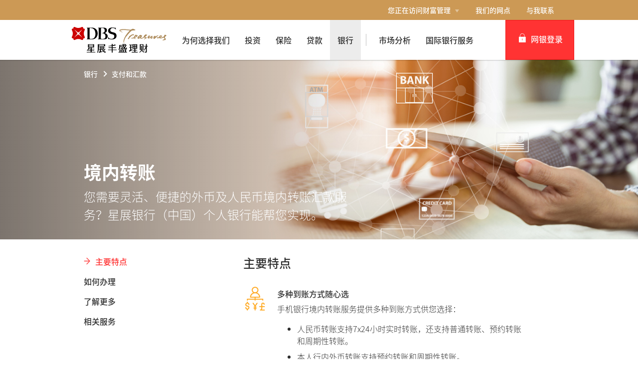

--- FILE ---
content_type: text/html
request_url: https://www.dbs.com.cn/treasures-sc/deposits/pay-with-ease/local-payments
body_size: 29479
content:
<!DOCTYPE html><html><head><meta charSet="utf-8"/><meta charSet="utf-8"/><meta name="viewport" content="width=device-width, initial-scale=1.0"/><link rel="preload" as="style" href="/treasures/_next/public/css/fonts-sc.css"/><link rel="preload" as="style" href="/iwov-resources/flp/css/flpweb-legacy.css"/><meta name="page.destinationURL" content="https://www.dbs.com.cn/treasures-sc/deposits/pay-with-ease/local-payments"/><meta name="format-detection" content="telephone=yes"/><link rel="canonical" href="https://www.dbs.com.cn/treasures-sc/deposits/pay-with-ease/local-payments"/><link rel="alternate" href="https://www.dbs.com.cn/treasures-sc/deposits/pay-with-ease/local-payments" hrefLang="sc-cn"/><meta name="fivestar.sitedetails" content="country:cn|segment:treasures|locale:sc|flow:from_mem;avail_for:2665;c_exists;s_count:4601"/><meta name="prod-env" content="true"/><title>境内转账 | 轻松支付和存款 | 星展丰盛理财官网</title><meta name="robots" content="index,follow"/><meta name="twitter:card" content="summary"/><meta name="twitter:site" content="DBS"/><meta property="og:title" content="境内转账 | 轻松支付和存款 | 星展丰盛理财官网"/><meta property="og:description" content="您需要灵活、便捷的外币及人民币境内转账汇款服务？星展银行（中国）个人银行能帮您实现。"/><meta property="og:url" content="https://www.dbs.com.cn/treasures-sc/deposits/pay-with-ease/local-payments"/><meta property="og:type" content="website"/><meta property="og:image" content="https://www.dbs.com.cn/iwov-resources/media/images/deposits/pay-with-ease/local-payments-1404x630.jpg"/><meta property="og:site_name" content="DBS"/><meta name="keywords" content=""/><meta name="description" content="您需要灵活、便捷的外币及人民币境内转账汇款服务？星展银行（中国）个人银行能帮您实现。"/><meta name="robots" content="all"/><meta name="page.country" content="cn"/><meta name="page.site" content="pweb"/><meta name="page.pageType" content="content - info"/><meta name="page.primaryCat" content="treasures"/><meta name="page.language" content="sc"/><meta name="page.brand" content="dbs"/><meta name="product.promoName" content=""/><meta name="product.subCat1" content="local-payments"/><meta name="product.subCat2" content=""/><meta name="product.primaryCat" content="Payments and Transfers"/><meta name="product.productOffer" content=""/><meta name="product.productType" content="Bank"/><meta name="dcr_path" content="templatedata/MMContent/MMProductDetail/data/treasures/sc/deposits/payments_and_transfers/local-payments.xml"/><link rel="canonical" href="https://www.dbs.com.cn/treasures-sc/deposits/pay-with-ease/local-payments"/><meta name="next-head-count" content="45"/><meta http-equiv="X-UA-Compatible" content="IE=edge,chrome=1"/><meta property="csp-nonce" content="9aeef6cd-be00-47a7-9975-7fa51557c795"/><link rel="preloadshortcut icon" href="/treasures/_next/public/favicon.ico"/><link rel="shortcut icon" href="/treasures/_next/public/favicon.ico"/><link nonce="9aeef6cd-be00-47a7-9975-7fa51557c795" rel="preload" href="/treasures/_next/static/css/afb4222b4f72ce7e.css" as="style"/><link rel="stylesheet" href="/treasures/_next/public/css/fonts-sc.css"/><script type="text/javascript">
            window['adrum-start-time'] = new Date().getTime();
            window['adrum-app-key'] = 'SI-AAB-CDR';
            (function(config){
              config.appKey = 'SI-AAB-CDR';
              config.adrumExtUrlHttp = 'http://cdn.appdynamics.com';
              config.adrumExtUrlHttps = 'https://cdn.appdynamics.com';
              config.beaconUrlHttp = 'http://sin-col.eum-appdynamics.com';
              config.beaconUrlHttps = 'https://sin-col.eum-appdynamics.com';
              config.resTiming = {"bufSize":200,"clearResTimingOnBeaconSend":true};
              config.maxUrlLength = 512;
              config.xd = {enable : false};
              config.spa = {
                  "spa2": true
              };
              const myScript = window.document.createElement("script");
              myScript.src = "https://cdn.appdynamics.com/adrum/adrum-22.6.0.3859.js";
              myScript.type = "text/javascript";
              myScript.charSet = "UTF-8";
              window.document.head.appendChild(myScript);
            })(window['adrum-config'] || (window['adrum-config'] = {}));
          </script><script type="text/javascript" src="https://somniture.dbs.com.sg/aa/cn/ib/prod/launch.js"></script><link rel="stylesheet" href="/iwov-resources/flp/css/flpweb-legacy.css"/><script src="/iwov-resources/js/jquery-dbscn.min.js" defer=""></script><script src="/iwov-resources/flp/js/vendor/bootstrap.min.js" defer=""></script><script src="/iwov-resources/js/cntreasures_gtm.js" defer=""></script><script src="/iwov-resources/js/baidu_gtm.js" defer=""></script><link nonce="9aeef6cd-be00-47a7-9975-7fa51557c795" rel="stylesheet" href="/treasures/_next/static/css/afb4222b4f72ce7e.css"/><noscript data-n-css="9aeef6cd-be00-47a7-9975-7fa51557c795"></noscript><script defer="" nonce="9aeef6cd-be00-47a7-9975-7fa51557c795" noModule="" src="/treasures/_next/static/chunks/polyfills-42372ed130431b0a.js"></script><script defer="" src="/treasures/_next/static/chunks/7333.a728986706a70ace.js" nonce="9aeef6cd-be00-47a7-9975-7fa51557c795"></script><script defer="" src="/treasures/_next/static/chunks/8124.0f24f1b29f276f9a.js" nonce="9aeef6cd-be00-47a7-9975-7fa51557c795"></script><script defer="" src="/treasures/_next/static/chunks/9824.0b1a1e10c860f3c5.js" nonce="9aeef6cd-be00-47a7-9975-7fa51557c795"></script><script defer="" src="/treasures/_next/static/chunks/4741.7105b7c10b6dc0fe.js" nonce="9aeef6cd-be00-47a7-9975-7fa51557c795"></script><script defer="" src="/treasures/_next/static/chunks/1272.f19d04b08cf4f66a.js" nonce="9aeef6cd-be00-47a7-9975-7fa51557c795"></script><script defer="" src="/treasures/_next/static/chunks/6689.17c8d43b046e62b2.js" nonce="9aeef6cd-be00-47a7-9975-7fa51557c795"></script><script defer="" src="/treasures/_next/static/chunks/9332.655af18cca1e5b55.js" nonce="9aeef6cd-be00-47a7-9975-7fa51557c795"></script><script defer="" src="/treasures/_next/static/chunks/6857.03a693e7ee82591c.js" nonce="9aeef6cd-be00-47a7-9975-7fa51557c795"></script><script defer="" src="/treasures/_next/static/chunks/8888.37c4d8374d5015fc.js" nonce="9aeef6cd-be00-47a7-9975-7fa51557c795"></script><script defer="" src="/treasures/_next/static/chunks/3626.38b5505fb2bfe183.js" nonce="9aeef6cd-be00-47a7-9975-7fa51557c795"></script><script defer="" src="/treasures/_next/static/chunks/6666.386faa0e599dbaf3.js" nonce="9aeef6cd-be00-47a7-9975-7fa51557c795"></script><script defer="" src="/treasures/_next/static/chunks/3900.8de95ed8ea894446.js" nonce="9aeef6cd-be00-47a7-9975-7fa51557c795"></script><script defer="" src="/treasures/_next/static/chunks/3335.08931e32c9209709.js" nonce="9aeef6cd-be00-47a7-9975-7fa51557c795"></script><script defer="" src="/treasures/_next/static/chunks/5828.0c2dfb99f62d74d4.js" nonce="9aeef6cd-be00-47a7-9975-7fa51557c795"></script><script src="/treasures/_next/static/chunks/webpack-ccde45799924912a.js" nonce="9aeef6cd-be00-47a7-9975-7fa51557c795" defer=""></script><script src="/treasures/_next/static/chunks/framework-0269f4ed853a72c5.js" nonce="9aeef6cd-be00-47a7-9975-7fa51557c795" defer=""></script><script src="/treasures/_next/static/chunks/main-5c4704c3662bce25.js" nonce="9aeef6cd-be00-47a7-9975-7fa51557c795" defer=""></script><script src="/treasures/_next/static/chunks/pages/_app-edfbdb4a1c4b7adf.js" nonce="9aeef6cd-be00-47a7-9975-7fa51557c795" defer=""></script><script src="/treasures/_next/static/chunks/pages/productDetail-8b443098756b6e71.js" nonce="9aeef6cd-be00-47a7-9975-7fa51557c795" defer=""></script><script src="/treasures/_next/static/1756979306169/_buildManifest.js" nonce="9aeef6cd-be00-47a7-9975-7fa51557c795" defer=""></script><script src="/treasures/_next/static/1756979306169/_ssgManifest.js" nonce="9aeef6cd-be00-47a7-9975-7fa51557c795" defer=""></script><style data-styled="" data-styled-version="5.3.11">.iCjEXO{box-sizing:border-box;display:-webkit-box;display:-webkit-flex;display:-ms-flexbox;display:flex;-webkit-flex-wrap:wrap;-ms-flex-wrap:wrap;flex-wrap:wrap;margin:0 -8px;}/*!sc*/
@media{.iCjEXO{display:-webkit-box;display:-webkit-flex;display:-ms-flexbox;display:flex;}}/*!sc*/
@media (min-width:768px){.iCjEXO{display:-webkit-box;display:-webkit-flex;display:-ms-flexbox;display:flex;}}/*!sc*/
@media (min-width:992px){.iCjEXO{display:-webkit-box;display:-webkit-flex;display:-ms-flexbox;display:flex;}}/*!sc*/
@media (min-width:1200px){.iCjEXO{display:-webkit-box;display:-webkit-flex;display:-ms-flexbox;display:flex;}}/*!sc*/
data-styled.g1[id="sc-17c8sc"]{content:"iCjEXO,"}/*!sc*/
.dPhwit{display:block;box-sizing:border-box;padding:0 8px;}/*!sc*/
@media{.dPhwit{display:block;-webkit-flex-basis:100.0000%;-ms-flex-preferred-size:100.0000%;flex-basis:100.0000%;max-width:100.0000%;}}/*!sc*/
@media (min-width:768px){.dPhwit{display:none;-webkit-flex-basis:100.0000%;-ms-flex-preferred-size:100.0000%;flex-basis:100.0000%;max-width:100.0000%;}}/*!sc*/
@media (min-width:992px){.dPhwit{display:none;}}/*!sc*/
@media (min-width:1200px){.dPhwit{display:none;}}/*!sc*/
.BfIuJ{display:block;box-sizing:border-box;padding:0 8px;}/*!sc*/
@media{.BfIuJ{display:none;-webkit-flex-basis:100.0000%;-ms-flex-preferred-size:100.0000%;flex-basis:100.0000%;max-width:100.0000%;}}/*!sc*/
@media (min-width:768px){.BfIuJ{display:block;-webkit-flex-basis:33.3333%;-ms-flex-preferred-size:33.3333%;flex-basis:33.3333%;max-width:33.3333%;}}/*!sc*/
@media (min-width:992px){.BfIuJ{display:block;}}/*!sc*/
@media (min-width:1200px){.BfIuJ{display:block;}}/*!sc*/
.crBcIO{display:block;box-sizing:border-box;padding:0 8px;}/*!sc*/
@media{.crBcIO{display:block;-webkit-flex-basis:100.0000%;-ms-flex-preferred-size:100.0000%;flex-basis:100.0000%;max-width:100.0000%;}}/*!sc*/
@media (min-width:768px){.crBcIO{display:block;-webkit-flex-basis:66.6667%;-ms-flex-preferred-size:66.6667%;flex-basis:66.6667%;max-width:66.6667%;}}/*!sc*/
@media (min-width:992px){.crBcIO{display:block;}}/*!sc*/
@media (min-width:1200px){.crBcIO{display:block;}}/*!sc*/
.kYTCrH{display:block;box-sizing:border-box;padding:0 8px;}/*!sc*/
@media{.kYTCrH{display:block;-webkit-flex-basis:100.0000%;-ms-flex-preferred-size:100.0000%;flex-basis:100.0000%;max-width:100.0000%;}}/*!sc*/
@media (min-width:768px){.kYTCrH{display:block;-webkit-flex-basis:50.0000%;-ms-flex-preferred-size:50.0000%;flex-basis:50.0000%;max-width:50.0000%;}}/*!sc*/
@media (min-width:992px){.kYTCrH{display:block;-webkit-flex-basis:50.0000%;-ms-flex-preferred-size:50.0000%;flex-basis:50.0000%;max-width:50.0000%;}}/*!sc*/
@media (min-width:1200px){.kYTCrH{display:block;}}/*!sc*/
.faeozH{display:block;box-sizing:border-box;padding:0 8px;}/*!sc*/
@media{.faeozH{display:block;-webkit-flex-basis:100.0000%;-ms-flex-preferred-size:100.0000%;flex-basis:100.0000%;max-width:100.0000%;}}/*!sc*/
@media (min-width:768px){.faeozH{display:block;-webkit-flex-basis:25.0000%;-ms-flex-preferred-size:25.0000%;flex-basis:25.0000%;max-width:25.0000%;}}/*!sc*/
@media (min-width:992px){.faeozH{display:block;-webkit-flex-basis:25.0000%;-ms-flex-preferred-size:25.0000%;flex-basis:25.0000%;max-width:25.0000%;}}/*!sc*/
@media (min-width:1200px){.faeozH{display:block;}}/*!sc*/
.zfrEO{display:block;box-sizing:border-box;padding:0 8px;}/*!sc*/
@media{.zfrEO{display:block;-webkit-flex-basis:100.0000%;-ms-flex-preferred-size:100.0000%;flex-basis:100.0000%;max-width:100.0000%;}}/*!sc*/
@media (min-width:768px){.zfrEO{display:block;}}/*!sc*/
@media (min-width:992px){.zfrEO{display:block;-webkit-flex-basis:75.0000%;-ms-flex-preferred-size:75.0000%;flex-basis:75.0000%;max-width:75.0000%;}}/*!sc*/
@media (min-width:1200px){.zfrEO{display:block;}}/*!sc*/
.hvyxdK{display:block;box-sizing:border-box;padding:0 8px;}/*!sc*/
@media{.hvyxdK{display:block;-webkit-flex-basis:100.0000%;-ms-flex-preferred-size:100.0000%;flex-basis:100.0000%;max-width:100.0000%;}}/*!sc*/
@media (min-width:768px){.hvyxdK{display:block;}}/*!sc*/
@media (min-width:992px){.hvyxdK{display:block;-webkit-flex-basis:25.0000%;-ms-flex-preferred-size:25.0000%;flex-basis:25.0000%;max-width:25.0000%;}}/*!sc*/
@media (min-width:1200px){.hvyxdK{display:block;}}/*!sc*/
data-styled.g2[id="sc-wwssqv"]{content:"dPhwit,BfIuJ,crBcIO,kYTCrH,faeozH,zfrEO,hvyxdK,"}/*!sc*/
.dBbAyv{width:100%;max-width:1024px;margin:0 auto;box-sizing:border-box;}/*!sc*/
.ktDiJK{width:100%;max-width:992px;margin:0 auto;box-sizing:border-box;}/*!sc*/
data-styled.g3[id="sc-16rce2t"]{content:"dBbAyv,ktDiJK,"}/*!sc*/
.kWPuCU{margin-bottom:32px;}/*!sc*/
data-styled.g5[id="sc-1mhpmrk"]{content:"kWPuCU,"}/*!sc*/
.bIPrMH{margin:40px 0;border-top:1px solid #c0c0c0;height:1px;}/*!sc*/
data-styled.g6[id="sc-1kujqa9"]{content:"bIPrMH,"}/*!sc*/
.eVoyMu{display:-webkit-inline-box;display:-webkit-inline-flex;display:-ms-inline-flexbox;display:inline-flex;-webkit-box-pack:center;-webkit-justify-content:center;-ms-flex-pack:center;justify-content:center;-webkit-align-items:center;-webkit-box-align:center;-ms-flex-align:center;align-items:center;height:24px;width:24px;position:relative;}/*!sc*/
.eVoyMu .webstudio-badge{position:absolute;bottom:10px;left:10px;}/*!sc*/
data-styled.g11[id="sc-pl2r4p"]{content:"eVoyMu,"}/*!sc*/
.jAxTnp{display:-webkit-inline-box;display:-webkit-inline-flex;display:-ms-inline-flexbox;display:inline-flex;}/*!sc*/
data-styled.g16[id="sc-lqt42p"]{content:"jAxTnp,"}/*!sc*/
.ctbOeg{display:-webkit-box;display:-webkit-flex;display:-ms-flexbox;display:flex;-webkit-align-items:center;-webkit-box-align:center;-ms-flex-align:center;align-items:center;min-height:24px;}/*!sc*/
data-styled.g17[id="sc-9h2hrf"]{content:"ctbOeg,"}/*!sc*/
.gbzDyR{font-size:14px;font-size:1.4rem;line-height:20px;color:#172633;text-transform:capitalize;-webkit-text-decoration:none;text-decoration:none;-webkit-user-select:none;-moz-user-select:none;-ms-user-select:none;user-select:none;cursor:pointer;}/*!sc*/
.gbzDyR:hover{-webkit-text-decoration:underline;text-decoration:underline;color:#172633;}/*!sc*/
data-styled.g18[id="sc-19w0lyd"]{content:"gbzDyR,"}/*!sc*/
.eOJhgW{display:-webkit-box;display:-webkit-flex;display:-ms-flexbox;display:flex;-webkit-align-items:center;-webkit-box-align:center;-ms-flex-align:center;align-items:center;}/*!sc*/
data-styled.g19[id="sc-owfesn"]{content:"eOJhgW,"}/*!sc*/
.dJTzEC{margin-bottom:37px;}/*!sc*/
.dJTzEC > .breadcrumb{margin-bottom:16px;display:-webkit-box;display:-webkit-flex;display:-ms-flexbox;display:flex;-webkit-flex-wrap:wrap;-ms-flex-wrap:wrap;flex-wrap:wrap;}/*!sc*/
.dJTzEC > .breadcrumb > div a{color:#909090;font-size:14px;font-size:1.4rem;-webkit-text-decoration:none;text-decoration:none;}/*!sc*/
.dJTzEC > .breadcrumb > div a:hover{-webkit-text-decoration:underline;text-decoration:underline;}/*!sc*/
.dJTzEC > .breadcrumb > div svg path{fill:#909090;}/*!sc*/
data-styled.g20[id="sc-1kav6es"]{content:"dJTzEC,"}/*!sc*/
.kOASFI{font-size:24px;font-size:2.4rem;margin-bottom:24px;color:#2e2e2e;word-break:break-word;-webkit-hyphens:auto;-moz-hyphens:auto;-ms-hyphens:auto;hyphens:auto;font-weight:bold;}/*!sc*/
@media (min-width:767px){.kOASFI{font-size:36px;font-size:3.6rem;}}/*!sc*/
data-styled.g21[id="sc-1i0ht1c"]{content:"kOASFI,"}/*!sc*/
.jPiGmA{padding:0;list-style-type:none;margin:0;overflow-y:auto;-webkit-scrollbar-width:none;-moz-scrollbar-width:none;-ms-scrollbar-width:none;scrollbar-width:none;-webkit-scrollbar-color:transparent transparent;-moz-scrollbar-color:transparent transparent;-ms-scrollbar-color:transparent transparent;scrollbar-color:transparent transparent;}/*!sc*/
data-styled.g33[id="sc-1kr4mxc"]{content:"jPiGmA,"}/*!sc*/
.kLqxWn a{font-size:16px;font-size:1.6rem;display:-webkit-box;display:-webkit-flex;display:-ms-flexbox;display:flex;max-width:247px;width:85%;cursor:pointer;font-weight:500;-webkit-text-decoration:none;text-decoration:none;padding-bottom:16px;padding-right:15px;}/*!sc*/
.kLqxWn a.default{color:#2e2e2e;}/*!sc*/
.kLqxWn a.activeLink{color:#f33;}/*!sc*/
.kLqxWn .sc-49odq3{margin-right:10px;}/*!sc*/
.kLqxWn .sc-49odq3 g{fill:#f33;stroke:#f33;}/*!sc*/
data-styled.g35[id="sc-1c9kbm1"]{content:"kLqxWn,"}/*!sc*/
.uqeYH{padding:5px 0;font-size:16px;font-size:1.6rem;background:#ffffff;color:#2e2e2e;font-weight:normal;position:relative;overflow-anchor:none;}/*!sc*/
data-styled.g36[id="sc-9p5fph"]{content:"uqeYH,"}/*!sc*/
.cyYMbS{display:none;}/*!sc*/
@media (min-width:768px){.cyYMbS{display:none;}}/*!sc*/
data-styled.g37[id="sc-1r9htol"]{content:"cyYMbS,"}/*!sc*/
.bGazXl{display:-webkit-box;display:-webkit-flex;display:-ms-flexbox;display:flex;-webkit-flex-direction:column;-ms-flex-direction:column;flex-direction:column;max-height:90vh;}/*!sc*/
data-styled.g38[id="sc-1k7po3d"]{content:"bGazXl,"}/*!sc*/
.cEvMQN{top:0;position:relative;}/*!sc*/
data-styled.g39[id="sc-77wed1"]{content:"cEvMQN,"}/*!sc*/
.cALoQp{max-width:287px;width:100%;position:absolute;top:0;}/*!sc*/
data-styled.g40[id="sc-1rmw2l9"]{content:"cALoQp,"}/*!sc*/
@media (max-width:767px){.jmIik{overflow:hidden;}}/*!sc*/
data-styled.g189[id="sc-lo97ja-0"]{content:"jmIik,"}/*!sc*/
.hOUJzt{color:#f33;padding:8px 12px;height:40px;font-size:16px;font-size:1.6rem;font-family:inherit;font-weight:500;line-height:1.42857143;min-width:144px;text-shadow:none;border-radius:4px;padding:8px 12px;touch-action:manipulation;-webkit-user-select:none;-moz-user-select:none;-ms-user-select:none;user-select:none;cursor:pointer;color:#f33;border:1px solid #ee1818;background:#f33;color:#fff;}/*!sc*/
.hOUJzt:hover{border:1px solid #ee1818;}/*!sc*/
.hOUJzt[disabled]{opacity:0.3;cursor:not-allowed;}/*!sc*/
.hOUJzt:active{background:#ee1818;border-color:#ee1818;}/*!sc*/
.hOUJzt:hover{background:#ee1818;border-color:#ee1818;}/*!sc*/
.hOUJzt:disabled{background-color:#f33;}/*!sc*/
data-styled.g259[id="sc-mj3uum"]{content:"hOUJzt,"}/*!sc*/
.dIsLMy{position:relative;ms-touch-action:"none";}/*!sc*/
data-styled.g274[id="sc-y0z7qi"]{content:"dIsLMy,"}/*!sc*/
.jmTRbM{display:-webkit-box;display:-webkit-flex;display:-ms-flexbox;display:flex;width:100%;overflow:hidden;}/*!sc*/
data-styled.g275[id="sc-1c8hgkr"]{content:"jmTRbM,"}/*!sc*/
.xIMLY{display:-webkit-box;display:-webkit-flex;display:-ms-flexbox;display:flex;width:100%;left:0%;position:relative;-webkit-transition:-webkit-transform 1s ease-in-out;-webkit-transition:transform 1s ease-in-out;transition:transform 1s ease-in-out;-webkit-transform:translateX(0%);-ms-transform:translateX(0%);transform:translateX(0%);}/*!sc*/
data-styled.g276[id="sc-1vnkst0"]{content:"xIMLY,"}/*!sc*/
.kXxpUP{display:-webkit-box;display:-webkit-flex;display:-ms-flexbox;display:flex;position:absolute;bottom:32px;left:50%;-webkit-transform:translateX(-50%);-ms-transform:translateX(-50%);transform:translateX(-50%);}/*!sc*/
data-styled.g277[id="sc-tyhqk"]{content:"kXxpUP,"}/*!sc*/
.fRreDa{-webkit-flex:1 0 100%;-ms-flex:1 0 100%;flex:1 0 100%;-webkit-order:0;-ms-flex-order:0;order:0;}/*!sc*/
data-styled.g283[id="sc-qkcfnj"]{content:"fRreDa,"}/*!sc*/
.hMbXDB{width:100%;min-height:71px;}/*!sc*/
data-styled.g342[id="sc-yqjn4m"]{content:"hMbXDB,"}/*!sc*/
.cByUNZ{margin-top:20px;}/*!sc*/
data-styled.g343[id="sc-1s2rjc9"]{content:"cByUNZ,"}/*!sc*/
.eKrpnA{display:-webkit-box;display:-webkit-flex;display:-ms-flexbox;display:flex;cursor:pointer;padding:20px 16px 20px;width:100%;background-color:#F3F3F3;-webkit-transition:background-color 0.2s linear;transition:background-color 0.2s linear;font-size:24px;font-size:2.4rem;font-weight:500;color:#2e2e2e;margin-bottom:12px;}/*!sc*/
.eKrpnA icon{fill:#f33;}/*!sc*/
.eKrpnA span{line-height:1;padding-top:4px;}/*!sc*/
.eKrpnA:hover{background:#ECECEC;}/*!sc*/
data-styled.g344[id="sc-tz1kpv"]{content:"eKrpnA,"}/*!sc*/
.jYsmhA{display:-webkit-box;display:-webkit-flex;display:-ms-flexbox;display:flex;margin-right:16px;}/*!sc*/
@media (max-width:768px){.jYsmhA{margin-right:16px;}}/*!sc*/
.jYsmhA path,.jYsmhA rect,.jYsmhA polygon{fill:#f33;}/*!sc*/
data-styled.g345[id="sc-223zsy"]{content:"jYsmhA,"}/*!sc*/
.buZDrJ{overflow:hidden;word-break:break-word;max-height:0;-webkit-transition:max-height 400ms ease-out;transition:max-height 400ms ease-out;}/*!sc*/
data-styled.g346[id="sc-axne2l"]{content:"buZDrJ,"}/*!sc*/
.kbMYrv{overflow:hidden;}/*!sc*/
data-styled.g363[id="sc-1ncjx4z"]{content:"kbMYrv,"}/*!sc*/
.dmYqhB{display:-webkit-box;display:-webkit-flex;display:-ms-flexbox;display:flex;margin-top:16px;}/*!sc*/
@media (min-width:320px)and (max-width:767px){.dmYqhB{margin-top:32px;}}/*!sc*/
@media (max-width:360px){.dmYqhB{-webkit-flex-direction:column;-ms-flex-direction:column;flex-direction:column;}}/*!sc*/
@media (min-width:360px)and (max-width:767px){.dmYqhB{-webkit-flex-direction:row;-ms-flex-direction:row;flex-direction:row;}}/*!sc*/
@media (min-width:768px){.dmYqhB{-webkit-flex-direction:column;-ms-flex-direction:column;flex-direction:column;}}/*!sc*/
@media (min-width:990px){.dmYqhB{-webkit-flex-direction:row;-ms-flex-direction:row;flex-direction:row;}}/*!sc*/
data-styled.g364[id="sc-xuzkhs"]{content:"dmYqhB,"}/*!sc*/
.cWyCAM{padding-right:16px;}/*!sc*/
@media (min-width:768px){.cWyCAM{margin-bottom:8px;}}/*!sc*/
@media (min-width:990px){.cWyCAM{margin-bottom:0;}}/*!sc*/
data-styled.g365[id="sc-cnp7q0"]{content:"cWyCAM,"}/*!sc*/
.xjxeH{line-height:1.3;}/*!sc*/
.xjxeH h3{margin:0 0 8px 0;}/*!sc*/
data-styled.g366[id="sc-18u4a7r"]{content:"xjxeH,"}/*!sc*/
.cOmyef{color:#2e2e2e;font-weight:500;-webkit-text-decoration:none;text-decoration:none;font-size:16px;font-size:1.6rem;vertical-align:top;display:-webkit-box;display:-webkit-flex;display:-ms-flexbox;display:flex;}/*!sc*/
.cOmyef:hover{color:#ee1818;}/*!sc*/
data-styled.g367[id="sc-1edfpl4"]{content:"cOmyef,"}/*!sc*/
.hTOXCJ{width:96px;height:88px;}/*!sc*/
data-styled.g368[id="sc-1c49ins"]{content:"hTOXCJ,"}/*!sc*/
.chVVaa a{-webkit-text-decoration:none;text-decoration:none;}/*!sc*/
data-styled.g369[id="sc-1osflox"]{content:"chVVaa,"}/*!sc*/
.VQatT{color:inherit;}/*!sc*/
data-styled.g371[id="sc-rm7rnz"]{content:"VQatT,"}/*!sc*/
.jNextY{font-weight:500;}/*!sc*/
.jNextY > div{min-height:24px;-webkit-align-items:center;-webkit-box-align:center;-ms-flex-align:center;align-items:center;}/*!sc*/
.jNextY > div > a{font-size:14px;font-size:1.4rem;-webkit-text-decoration:none;text-decoration:none;font-weight:500;}/*!sc*/
.jNextY > div > a:hover{-webkit-text-decoration:underline;text-decoration:underline;}/*!sc*/
.jNextY > div > div{margin-left:4px;}/*!sc*/
data-styled.g372[id="sc-ehpa1v"]{content:"jNextY,"}/*!sc*/
.lcoxOj{position:absolute;bottom:32px;width:95%;max-width:95%;color:inherit;}/*!sc*/
@media (min-width:320px)and (max-width:767px){.lcoxOj{padding-right:16px;bottom:48px;margin-bottom:16px;}}/*!sc*/
data-styled.g373[id="sc-7433pf"]{content:"lcoxOj,"}/*!sc*/
.cRQfhK{text-align:unset;width:100%;font-size:16px;font-size:1.6rem;margin-bottom:24px;line-height:1.5;}/*!sc*/
@media (min-width:768px){.cRQfhK{font-size:24px;font-size:2.4rem;}}/*!sc*/
@media (min-width:991px){.cRQfhK{width:60%;}}/*!sc*/
@media (min-width:320px)and (max-width:767px){.cRQfhK{display:block;}}/*!sc*/
data-styled.g376[id="sc-1y6hnlp"]{content:"cRQfhK,"}/*!sc*/
.fGbNpZ{font-size:24px;font-size:2.4rem;font-weight:700;margin:0 0 8px 0;text-align:unset;width:100%;line-height:1.3;}/*!sc*/
@media (min-width:768px){.fGbNpZ{font-size:36px;font-size:3.6rem;}}/*!sc*/
@media (min-width:991px){.fGbNpZ{width:60%;}}/*!sc*/
@media (min-width:320px)and (max-width:990px){.fGbNpZ{margin:0;}}/*!sc*/
data-styled.g378[id="sc-13o51oj"]{content:"fGbNpZ,"}/*!sc*/
.lbcCbs{background-image:url("/iwov-resources/media/images/deposits/pay-with-ease/local-payments-1404x630.jpg");background-size:cover;background-position:center;width:100%;height:100%;}/*!sc*/
@media (min-width:320px)and (max-width:767px){.lbcCbs{background-position:center center;}}/*!sc*/
data-styled.g380[id="sc-9kyydz"]{content:"lbcCbs,"}/*!sc*/
.eekbQE{display:block;position:relative;box-sizing:border-box;height:100%;max-width:992px;margin:0 auto;height:360px;padding:16px 16px 48px;color:#FFF;}/*!sc*/
@media (min-width:992px){.eekbQE{padding:16px 24px 48px;}}/*!sc*/
.eekbQE .sc-ehpa1v a{color:#FFF;}/*!sc*/
.eekbQE .sc-ehpa1v svg path{fill:#FFF;}/*!sc*/
data-styled.g382[id="sc-1bjiff"]{content:"eekbQE,"}/*!sc*/
.hlnRvg{position:absolute;background:linear-gradient( to right, #2e2e2e, transparent );height:100%;width:60%;opacity:0.6;bottom:0;}/*!sc*/
@media (max-width:1024px){.hlnRvg{width:100%;}}/*!sc*/
data-styled.g383[id="sc-1q10pct"]{content:"hlnRvg,"}/*!sc*/
.cbZdgR{padding:5px 0;color:#909090;font-size:14px;font-size:1.4rem;font-weight:400;overflow:hidden;}/*!sc*/
data-styled.g401[id="sc-hmlyr4"]{content:"cbZdgR,"}/*!sc*/
.eKdAQN{margin-bottom:8px;color:#2e2e2e;font-size:18px;font-size:1.8rem;font-weight:500;}/*!sc*/
data-styled.g402[id="sc-5brt41"]{content:"eKdAQN,"}/*!sc*/
.jgLELX{color:#909090;font-weight:500;margin:8px 8px 0 0;float:left;border:1px solid #909090;-webkit-text-decoration:none;text-decoration:none;-webkit-transition:all 0.1s;transition:all 0.1s;border-radius:50px;-webkit-border-radius:50px;-moz-border-radius:50px;padding:4px 16px;}/*!sc*/
.jgLELX:hover{background:#909090;color:#fff;}/*!sc*/
data-styled.g403[id="sc-1j3x1i7"]{content:"jgLELX,"}/*!sc*/
.iJXyQe{color:#2e2e2e;}/*!sc*/
.iJXyQe > .container.unused{width:unset !important;max-width:unset !important;margin:unset !important;padding:unset !important;}/*!sc*/
.iJXyQe .prodDetail{margin-top:0;}/*!sc*/
data-styled.g405[id="sc-150cvmf-0"]{content:"iJXyQe,"}/*!sc*/
.ddgSuC{font-size:18px;font-size:1.8rem;margin:16px 0;font-weight:500;}/*!sc*/
data-styled.g406[id="sc-1ey5wxn-0"]{content:"ddgSuC,"}/*!sc*/
.eEuBFQ .sc-1s2rjc9:after{content:' ';border-bottom:solid 1px #c0c0c0;display:block;}/*!sc*/
.eEuBFQ .sc-1s2rjc9:last-child:after{border-bottom:0;}/*!sc*/
.eEuBFQ .sc-yqjn4m{min-height:unset;}/*!sc*/
.eEuBFQ .sc-tz1kpv{background-color:transparent;padding:0;margin-bottom:16px;}/*!sc*/
.eEuBFQ .sc-tz1kpv span{font-size:16px;color:#000;font-weight:500;line-height:1.3;float:left;padding-top:8px;max-width:88%;}/*!sc*/
.eEuBFQ .sc-tz1kpv:hover{background:transparent;}/*!sc*/
data-styled.g407[id="sc-ikkxIA"]{content:"eEuBFQ,"}/*!sc*/
.dUfwRj{margin:0 0 20px 48px;display:-webkit-box;display:-webkit-flex;display:-ms-flexbox;display:flex;}/*!sc*/
data-styled.g409[id="sc-1ey5wxn-2"]{content:"dUfwRj,"}/*!sc*/
.iBOhkZ{display:table-cell;vertical-align:top;color:#2e2e2e;}/*!sc*/
.iBOhkZ p{margin:0px 0px 16px;font-weight:400;line-height:1.5;}/*!sc*/
.iBOhkZ ol,.iBOhkZ ul{margin-bottom:10px;margin-top:0;display:block;}/*!sc*/
.iBOhkZ ol li,.iBOhkZ ul li{margin-bottom:8px;font-weight:400;}/*!sc*/
.iBOhkZ ol li:last-child,.iBOhkZ ul li:last-child{margin-bottom:0px;}/*!sc*/
.iBOhkZ a{color:#f33;-webkit-text-decoration:none;text-decoration:none;}/*!sc*/
.iBOhkZ a:hover{-webkit-text-decoration:underline;text-decoration:underline;}/*!sc*/
data-styled.g412[id="sc-1ey5wxn-5"]{content:"iBOhkZ,"}/*!sc*/
.kVBpXx{margin-top:27px;padding:0 16px;margin-bottom:26px;}/*!sc*/
@media (min-width:768px){.kVBpXx{padding:0 24px;}}/*!sc*/
data-styled.g413[id="sc-qp71l3-0"]{content:"kVBpXx,"}/*!sc*/
.ecllJb h3{margin:0px;margin-bottom:8px;}/*!sc*/
data-styled.g414[id="sc-qp71l3-1"]{content:"ecllJb,"}/*!sc*/
.bcVVzN .sc-ehpa1v a{color:#fff;}/*!sc*/
.bcVVzN .sc-ehpa1v svg g path{fill:#fff;}/*!sc*/
.bcVVzN p{margin:8px 0 0 0;}/*!sc*/
.bcVVzN img{right:0;}/*!sc*/
@media (min-width:320px) and (max-width:767px){.bcVVzN .sc-7433pf{bottom:32px;margin-bottom:0;}}/*!sc*/
data-styled.g415[id="sc-qp71l3-2"]{content:"bcVVzN,"}/*!sc*/
.bHAPwU{background:#484848;color:#C0C0C0;font-size:14px;font-size:1.4rem;padding-top:24px;margin-top:-1px;}/*!sc*/
@media (max-width:767px){.bHAPwU{padding:8px 0;}}/*!sc*/
data-styled.g756[id="sc-1t9by8j"]{content:"bHAPwU,"}/*!sc*/
.fuXJgV{color:#C0C0C0;font-weight:400;-webkit-text-decoration:none;text-decoration:none;font-size:14px;font-size:1.4rem;display:inline-block;}/*!sc*/
.fuXJgV:hover{color:#ee1818;}/*!sc*/
.fuXJgV:hover::after{color:#C0C0C0;}/*!sc*/
.fuXJgV:not(:last-child):after{content:"|";padding:0 8px;}/*!sc*/
@media print{.fuXJgV{color:#000000;}}/*!sc*/
data-styled.g757[id="sc-edbngw"]{content:"fuXJgV,"}/*!sc*/
.hqKezB{margin-bottom:4px;}/*!sc*/
@media (min-width:320px)and (max-width:767px){.hqKezB{margin-bottom:8px;}}/*!sc*/
data-styled.g758[id="sc-11bwc8c"]{content:"hqKezB,"}/*!sc*/
.eAcqsI{max-width:1024px;margin:0 auto;padding:0 24px 24px;}/*!sc*/
@media (min-width:960px){.eAcqsI{padding:0 40px 32px 40px;}}/*!sc*/
data-styled.g759[id="sc-m6570j"]{content:"eAcqsI,"}/*!sc*/
.jMTMtd{color:#C0C0C0;font-weight:500;}/*!sc*/
.jMTMtd span:not(:last-child):after{content:"|";padding:0 8px;}/*!sc*/
@media print{.jMTMtd{color:#000000;}}/*!sc*/
data-styled.g760[id="sc-e477pa"]{content:"jMTMtd,"}/*!sc*/
.kqlJeC{display:-webkit-box;display:-webkit-flex;display:-ms-flexbox;display:flex;-webkit-align-items:center;-webkit-box-align:center;-ms-flex-align:center;align-items:center;}/*!sc*/
@media (max-width:991px){.kqlJeC{padding-top:40px;}}/*!sc*/
@media (min-width:320px)and (max-width:767px){.kqlJeC{margin-bottom:8px;}}/*!sc*/
data-styled.g761[id="sc-197yevo"]{content:"kqlJeC,"}/*!sc*/
.eZkzKZ{margin-top:10px;}/*!sc*/
.eZkzKZ ul{list-style-type:none;margin-top:0;margin-bottom:4px;padding-left:0;}/*!sc*/
.eZkzKZ ul li{display:inline-block;}/*!sc*/
.eZkzKZ ul li a{-webkit-text-decoration:none;text-decoration:none;color:silver;}/*!sc*/
.eZkzKZ ul li a:hover{color:#f33;}/*!sc*/
@media print{.eZkzKZ ul li a{color:#000000;}}/*!sc*/
.eZkzKZ ul li span{color:#909090;margin:0 8px;}/*!sc*/
@media print{.eZkzKZ ul li{color:#000000;}}/*!sc*/
@media (max-width:768px){.eZkzKZ{display:block;}}/*!sc*/
@media (max-width:320px){.eZkzKZ ul li{display:block;}}/*!sc*/
data-styled.g763[id="sc-1u4xsca"]{content:"eZkzKZ,"}/*!sc*/
@media (min-width:320px) and (max-width:767px){.gAkLOv .sc-m6570j{padding:0 24px 24px;}}/*!sc*/
data-styled.g764[id="sc-ahleqq-0"]{content:"gAkLOv,"}/*!sc*/
.gTSpeu path{fill:#454F57;}/*!sc*/
data-styled.g765[id="sc-dCFHLb"]{content:"gTSpeu,"}/*!sc*/
.deVInG{display:-webkit-inline-box;display:-webkit-inline-flex;display:-ms-inline-flexbox;display:inline-flex;-webkit-box-pack:center;-webkit-justify-content:center;-ms-flex-pack:center;justify-content:center;-webkit-align-items:center;-webkit-box-align:center;-ms-flex-align:center;align-items:center;height:24px;width:24px;position:relative;}/*!sc*/
.deVInG .webstudio-badge{position:absolute;bottom:10px;left:10px;}/*!sc*/
data-styled.g766[id="sc-fhzFiK"]{content:"deVInG,"}/*!sc*/
.hqqxpj{position:relative;overflow:hidden;border-radius:4px;border:0;}/*!sc*/
@media (max-width:767px){.hqqxpj{border-radius:0;border-left:0;border-right:0;}}/*!sc*/
data-styled.g767[id="sc-jxOSlx"]{content:"hqqxpj,"}/*!sc*/
.cCEyJP{position:relative;border-bottom:0;}/*!sc*/
.cCEyJP:last-child{border-bottom:none;}/*!sc*/
.cCEyJP:last-child a:first-child{border-bottom:1px solid rgba(255,255,255,0);}/*!sc*/
data-styled.g768[id="sc-lcIPJg"]{content:"cCEyJP,"}/*!sc*/
.cQVeHH{padding:0 24px;display:-webkit-box;display:-webkit-flex;display:-ms-flexbox;display:flex;-webkit-flex-direction:row;-ms-flex-direction:row;flex-direction:row;min-height:48px;line-height:48px;vertical-align:middle;-webkit-user-select:none;-moz-user-select:none;-ms-user-select:none;user-select:none;-webkit-align-items:center;-webkit-box-align:center;-ms-flex-align:center;align-items:center;-webkit-box-pack:justify;-webkit-justify-content:space-between;-ms-flex-pack:justify;justify-content:space-between;}/*!sc*/
@media (max-width:767px){.cQVeHH{padding:0 16px;}}/*!sc*/
data-styled.g769[id="sc-kdBSHD"]{content:"cQVeHH,"}/*!sc*/
.eMpHUT{color:rgb(69,79,87);font-size:0.875rem;-webkit-letter-spacing:0;-moz-letter-spacing:0;-ms-letter-spacing:0;letter-spacing:0;}/*!sc*/
data-styled.g770[id="sc-tagGq"]{content:"eMpHUT,"}/*!sc*/
.fqzmrX{-webkit-text-decoration:none;text-decoration:none;outline:none;display:-webkit-box;display:-webkit-flex;display:-ms-flexbox;display:flex;cursor:pointer;-webkit-align-items:center;-webkit-box-align:center;-ms-flex-align:center;align-items:center;}/*!sc*/
.fqzmrX > svg{-webkit-transition:0.2s ease-in-out;transition:0.2s ease-in-out;-webkit-transform:rotate( 180deg);-ms-transform:rotate( 180deg);transform:rotate( 180deg);}/*!sc*/
data-styled.g773[id="sc-JrDLc"]{content:"fqzmrX,"}/*!sc*/
.jrfEvW{display:-webkit-box;display:-webkit-flex;display:-ms-flexbox;display:flex;min-width:48px;margin-left:12px;background-color:#909090;border:1px solid #909090;height:22px;border-radius:20px;}/*!sc*/
@media (min-width:1024px){.jrfEvW{min-width:40px;}}/*!sc*/
data-styled.g774[id="sc-1al966l"]{content:"jrfEvW,"}/*!sc*/
.iaxtOu{display:-webkit-inline-box;display:-webkit-inline-flex;display:-ms-inline-flexbox;display:inline-flex;-webkit-box-pack:center;-webkit-justify-content:center;-ms-flex-pack:center;justify-content:center;min-width:20px;padding:3px 3px 0;display:-webkit-box;display:-webkit-flex;display:-ms-flexbox;display:flex;-webkit-box-pack:center;-webkit-justify-content:center;-ms-flex-pack:center;justify-content:center;-webkit-align-items:center;-webkit-box-align:center;-ms-flex-align:center;align-items:center;color:#fff;text-align:center;font-weight:400;font-size:10px;font-size:1rem;-webkit-text-decoration:none;text-decoration:none;}/*!sc*/
.kgFtBV{display:-webkit-inline-box;display:-webkit-inline-flex;display:-ms-inline-flexbox;display:inline-flex;-webkit-box-pack:center;-webkit-justify-content:center;-ms-flex-pack:center;justify-content:center;min-width:20px;padding:3px 3px 0;display:-webkit-box;display:-webkit-flex;display:-ms-flexbox;display:flex;-webkit-box-pack:center;-webkit-justify-content:center;-ms-flex-pack:center;justify-content:center;-webkit-align-items:center;-webkit-box-align:center;-ms-flex-align:center;align-items:center;color:#fff;text-align:center;font-weight:400;font-size:10px;font-size:1rem;-webkit-text-decoration:none;text-decoration:none;pointer-events:none;border-radius:50%;-webkit-transition:left 0.3s ease-out;transition:left 0.3s ease-out;border-radius:10px;height:20px;background-color:#f33;}/*!sc*/
data-styled.g775[id="sc-nkmyjp"]{content:"iaxtOu,kgFtBV,"}/*!sc*/
.hQkTQo{display:-webkit-box;display:-webkit-flex;display:-ms-flexbox;display:flex;-webkit-flex-direction:row;-ms-flex-direction:row;flex-direction:row;}/*!sc*/
.hQkTQo span{font-weight:500;}/*!sc*/
.hQkTQo > div:first-child{width:48%;}/*!sc*/
.hQkTQo > div:first-child > div a{font-size:14px;font-size:1.4rem;line-height:1;min-height:0;-webkit-text-decoration:none;text-decoration:none;}/*!sc*/
.hQkTQo > div:first-child > div a span{font-size:14px;font-size:1.4rem;color:#f33;}/*!sc*/
@media print{.hQkTQo > div:first-child > div a span{color:#000000;}}/*!sc*/
.hQkTQo > div:first-child a{padding:0;-webkit-box-pack:start;-webkit-justify-content:flex-start;-ms-flex-pack:start;justify-content:flex-start;-webkit-text-decoration:none;text-decoration:none;}/*!sc*/
.hQkTQo > div:first-child a > span:nth-child(2){margin-left:0;}/*!sc*/
.hQkTQo > div:first-child div{padding:0;}/*!sc*/
.hQkTQo > div:first-child div ul{margin-top:8px;}/*!sc*/
.hQkTQo > div:first-child rect,.hQkTQo > div:first-child path{fill:#f33;}/*!sc*/
@media print{.hQkTQo > div:first-child rect,.hQkTQo > div:first-child path{fill:#000000;}}/*!sc*/
data-styled.g776[id="sc-1yhidmz"]{content:"hQkTQo,"}/*!sc*/
.ebMVwT{margin-top:12px;background:#484848;color:#ffffff;}/*!sc*/
data-styled.g777[id="sc-1tt1mh"]{content:"ebMVwT,"}/*!sc*/
.jRvPSw{max-width:1024px;margin:0 auto;padding:24px;}/*!sc*/
@media (min-width:960px){.jRvPSw{padding:24px 40px;}}/*!sc*/
@media (min-width:768px){.jRvPSw{padding-bottom:0;}}/*!sc*/
@media (min-width:320px)and (max-width:767px){.jRvPSw{padding:24px 16px;}}/*!sc*/
data-styled.g778[id="sc-1p7nftz"]{content:"jRvPSw,"}/*!sc*/
.fTvfTV{color:#C0C0C0;font-size:14px;font-size:1.4rem;line-height:1.3;font-weight:500;margin:8px 0;}/*!sc*/
@media print{.fTvfTV{color:#000000;}}/*!sc*/
data-styled.g779[id="sc-3thjip"]{content:"fTvfTV,"}/*!sc*/
.fVbzUS{display:-webkit-box;display:-webkit-flex;display:-ms-flexbox;display:flex;-webkit-flex-direction:row;-ms-flex-direction:row;flex-direction:row;font-weight:400;cursor:pointer;line-height:normal;margin-bottom:8px;padding-right:16px;}/*!sc*/
@media (min-width:768px){.fVbzUS{padding-right:0;}}/*!sc*/
data-styled.g780[id="sc-j2njll"]{content:"fVbzUS,"}/*!sc*/
.fXPOpm{-webkit-text-decoration:none;text-decoration:none;color:#ffffff;-webkit-text-decoration:none;text-decoration:none;font-size:14px;font-size:1.4rem;font-weight:400;}/*!sc*/
.fXPOpm:hover{color:#f33;}/*!sc*/
@media print{.fXPOpm{color:#000000;}}/*!sc*/
.fFZABJ{-webkit-text-decoration:none;text-decoration:none;color:#f33;-webkit-text-decoration:none;text-decoration:none;font-size:14px;font-size:1.4rem;font-weight:500;}/*!sc*/
.fFZABJ:hover{color:#f33;}/*!sc*/
@media print{.fFZABJ{color:#000000;}}/*!sc*/
data-styled.g781[id="sc-4a0f00"]{content:"fXPOpm,fFZABJ,"}/*!sc*/
.hCZpqR{margin-top:16px;margin-bottom:0;list-style-type:none;padding-left:0;}/*!sc*/
.hCZpqR li:last-child{margin-bottom:0;}/*!sc*/
@media (min-width:320px)and (max-width:767px){.hCZpqR li{width:50%;float:left;}.hCZpqR li:after{content:" ";display:block;clear:both;}.hCZpqR li:nth-child(2n + 1){clear:both;}}/*!sc*/
data-styled.g782[id="sc-1mgfudx"]{content:"hCZpqR,"}/*!sc*/
.eWlQIu{margin-bottom:8px;margin-top:16px;padding-right:0;font-weight:500;color:#ffffff;}/*!sc*/
@media (min-width:320px)and (max-width:767px){.eWlQIu{width:calc(50% - 16px);}}/*!sc*/
.eWlQIu a{color:#ffffff;-webkit-text-decoration:none;text-decoration:none;cursor:pointer;font-weight:400;}/*!sc*/
.eWlQIu a:hover{color:#f33;}/*!sc*/
@media print{.eWlQIu a{color:#000000;}}/*!sc*/
.eWlQIu *{text-align:left;font-size:14px;font-size:1.4rem;}/*!sc*/
.eWlQIu p{margin-top:0;margin-bottom:8px;}/*!sc*/
@media print{.eWlQIu{color:#000000;}}/*!sc*/
data-styled.g783[id="sc-oz4om3"]{content:"eWlQIu,"}/*!sc*/
@media (max-width:767px){.iZAHcs{display:none;}}/*!sc*/
data-styled.g784[id="sc-5efaoe"]{content:"iZAHcs,"}/*!sc*/
@media (min-width:768px){.hpETZT{display:none;}}/*!sc*/
data-styled.g785[id="sc-qh6j4n"]{content:"hpETZT,"}/*!sc*/
.cQouVd .sc-1al966l{min-width:53px;margin-left:16px;-webkit-box-pack:justify;-webkit-justify-content:space-between;-ms-flex-pack:justify;justify-content:space-between;}/*!sc*/
.cQouVd .sc-3thjip{margin:7px 0 8px;line-height:1.4;}/*!sc*/
.cQouVd .sc-j2njll{line-height:1.5;}/*!sc*/
.cQouVd .sc-oz4om3{line-height:21px;}/*!sc*/
.cQouVd .sc-oz4om3 > p{margin-bottom:10px;}/*!sc*/
data-styled.g786[id="sc-1f4j8uz-0"]{content:"cQouVd,"}/*!sc*/
.hjKtjR{background:#ffffff;height:100%;-webkit-align-items:center;-webkit-box-align:center;-ms-flex-align:center;align-items:center;display:-webkit-box;display:-webkit-flex;display:-ms-flexbox;display:flex;-webkit-box-pack:center;-webkit-justify-content:center;-ms-flex-pack:center;justify-content:center;position:relative;}/*!sc*/
.hjKtjR svg{position:relative;top:2px;}/*!sc*/
.hjKtjR.gsa-history-icon svg{position:absolute;top:6px;right:6px;}/*!sc*/
.hjKtjR.gsa-history-icon svg path{stroke:#a5a5a5;}/*!sc*/
.hjKtjR.gsa-close-icon svg{position:absolute;top:7.5px;right:6px;}/*!sc*/
.hjKtjR.gsa-close-icon svg path{fill:#c0c0c0;}/*!sc*/
data-styled.g821[id="sc-1yxj3il"]{content:"hjKtjR,"}/*!sc*/
.frrjrO{padding:0px;background:transparent;}/*!sc*/
.frrjrO svg path{fill:#fff;}/*!sc*/
data-styled.g823[id="sc-q4xyn8"]{content:"frrjrO,"}/*!sc*/
.gnPtEQ{display:-webkit-box;display:-webkit-flex;display:-ms-flexbox;display:flex;}/*!sc*/
data-styled.g831[id="sc-1b5gtep"]{content:"gnPtEQ,"}/*!sc*/
.RxGke{cursor:pointer;border-style:solid;border-color:#c0c0c0;border-width:1px 0;}/*!sc*/
data-styled.g832[id="sc-1am7gl3"]{content:"RxGke,"}/*!sc*/
.eBRPlM{height:40px;display:-webkit-box;display:-webkit-flex;display:-ms-flexbox;display:flex;-webkit-flex-direction:column;-ms-flex-direction:column;flex-direction:column;}/*!sc*/
.eBRPlM a{color:inherit;-webkit-text-decoration:none;text-decoration:none;}/*!sc*/
data-styled.g833[id="sc-1gdin9q"]{content:"eBRPlM,"}/*!sc*/
.gZrGAA{font-family:inherit;font-size:16px;font-size:1.6rem;font-weight:400;outline:none;-webkit-flex:1;-ms-flex:1;flex:1;width:100%;padding:10px 32px 10px 16px;border-width:1px 0 1px 1px !important;border-style:solid;border-color:#c0c0c0;}/*!sc*/
.gZrGAA[type="text"][placeholder]{color:#2e2e2e;vertical-align:middle;}/*!sc*/
@media (max-width:941px){.gZrGAA{padding:12px 10px 12px 8px;}}/*!sc*/
.gZrGAA input::-webkit-input-placeholder{color:#909090;}/*!sc*/
.gZrGAA input::-moz-placeholder{color:#909090;}/*!sc*/
.gZrGAA input:-ms-input-placeholder{color:#909090;}/*!sc*/
.gZrGAA input::placeholder{color:#909090;}/*!sc*/
@media (min-width:320px)and (max-width:768px){.gZrGAA{height:40px;font-size:18px;}}/*!sc*/
data-styled.g834[id="sc-xpbu0w"]{content:"gZrGAA,"}/*!sc*/
.fPVKld{background:#ECECEC;display:none;height:0px;}/*!sc*/
@media (max-width:941px){.fPVKld{display:none;}}/*!sc*/
data-styled.g862[id="sc-1sa4ru6"]{content:"fPVKld,"}/*!sc*/
.UBHwA{font-weight:500;color:#909090;padding-top:24px;margin:0 auto;max-width:944px;}/*!sc*/
.UBHwA a{margin:0px 4px;color:#f33;-webkit-text-decoration:none;text-decoration:none;}/*!sc*/
data-styled.g863[id="sc-120wewg"]{content:"UBHwA,"}/*!sc*/
.eJHFCX{padding:32px;}/*!sc*/
data-styled.g864[id="sc-xqpgnf"]{content:"eJHFCX,"}/*!sc*/
.ghuMGM{padding:0;margin:0 auto;max-width:944px;}/*!sc*/
data-styled.g866[id="sc-4z2nnk"]{content:"ghuMGM,"}/*!sc*/
.dtHCzW{position:absolute;min-height:1024px;width:100%;background:#000;left:0px;-webkit-transition:all 0.3s ease-in-out;transition:all 0.3s ease-in-out;opacity:0;display:none;}/*!sc*/
data-styled.g867[id="sc-m4knbu"]{content:"dtHCzW,"}/*!sc*/
.NxFED{position:relative;z-index:5;-webkit-flex:0 0 300px;-ms-flex:0 0 300px;flex:0 0 300px;-webkit-transition:all 0.5s linear;transition:all 0.5s linear;background:#ffffff;}/*!sc*/
.NxFED.collapsed{-webkit-flex:0 0 0;-ms-flex:0 0 0;flex:0 0 0;}/*!sc*/
data-styled.g895[id="sc-1cp44lg"]{content:"NxFED,"}/*!sc*/
.hpuvOG{position:fixed;height:100%;width:300px;-webkit-transition:all 0.5s linear;transition:all 0.5s linear;top:0;left:-317px;background:#ffffff;overflow:auto;}/*!sc*/
data-styled.g896[id="sc-ayqh7i"]{content:"hpuvOG,"}/*!sc*/
.evSbFq{margin:8px 16px;height:1px;border-top:1px solid #ECECEC;}/*!sc*/
data-styled.g897[id="sc-ux9csb"]{content:"evSbFq,"}/*!sc*/
.fhBQJz{list-style:none;display:-webkit-box;display:-webkit-flex;display:-ms-flexbox;display:flex;-webkit-flex-direction:column;-ms-flex-direction:column;flex-direction:column;font-weight:500;color:#2e2e2e;font-size:18px;font-size:1.8rem;line-height:1.7;cursor:pointer;}/*!sc*/
.fhBQJz a{-webkit-transition:all 0.2s linear;transition:all 0.2s linear;color:#2e2e2e;-webkit-text-decoration:none;text-decoration:none;}/*!sc*/
.fhBQJz > a{padding:8px 24px;}/*!sc*/
.wHJTq{list-style:none;display:-webkit-box;display:-webkit-flex;display:-ms-flexbox;display:flex;-webkit-flex-direction:column;-ms-flex-direction:column;flex-direction:column;font-weight:500;color:#2e2e2e;font-size:18px;font-size:1.8rem;line-height:1.7;cursor:pointer;background:#ececec;}/*!sc*/
.wHJTq a{-webkit-transition:all 0.2s linear;transition:all 0.2s linear;color:#2e2e2e;-webkit-text-decoration:none;text-decoration:none;}/*!sc*/
.wHJTq > a{padding:8px 24px;}/*!sc*/
data-styled.g901[id="sc-10l27dp"]{content:"fhBQJz,wHJTq,"}/*!sc*/
.gGyizU{color:#656565;font-weight:bold;font-size:14px;font-size:1.4rem;padding:8px 0;margin:0 24px;}/*!sc*/
.gGyizU a,.gGyizU a:active,.gGyizU a:focus,.gGyizU a:hover{-webkit-text-decoration:none;text-decoration:none;color:inherit;font-weight:500;}/*!sc*/
data-styled.g902[id="sc-eaems2"]{content:"gGyizU,"}/*!sc*/
.gKBpdS{list-style-type:none;padding:0;}/*!sc*/
data-styled.g906[id="sc-ndacgo"]{content:"gKBpdS,"}/*!sc*/
.bUexVo{display:-webkit-box;display:-webkit-flex;display:-ms-flexbox;display:flex;-webkit-align-items:center;-webkit-box-align:center;-ms-flex-align:center;align-items:center;margin-left:16px;}/*!sc*/
@media (min-width:992px){.bUexVo{display:none;}}/*!sc*/
data-styled.g908[id="sc-75ewrm"]{content:"bUexVo,"}/*!sc*/
.jvFYQA{width:20px;height:20px;position:relative;top:-3px;margin-right:8px;}/*!sc*/
data-styled.g909[id="sc-l58m5n"]{content:"jvFYQA,"}/*!sc*/
.XBDVk{width:100%;height:2px;background:#909090;position:absolute;-webkit-transition:all 0.5s ease-in-out;transition:all 0.5s ease-in-out;}/*!sc*/
.XBDVk:first-child{top:8px;}/*!sc*/
.XBDVk:last-child{top:15px;}/*!sc*/
data-styled.g910[id="sc-1xaqlik"]{content:"XBDVk,"}/*!sc*/
.dvflnu{padding:0;height:100%;display:-webkit-box;display:-webkit-flex;display:-ms-flexbox;display:flex;-webkit-align-items:center;-webkit-box-align:center;-ms-flex-align:center;align-items:center;font-weight:500;position:relative;}/*!sc*/
.dvflnu button{min-width:116px;border-radius:0;height:100%;padding:0 22px;cursor:pointer;background:#f33;}/*!sc*/
.dvflnu button i{padding:0 2px 0 2px;-webkit-text-decoration:none;text-decoration:none;}/*!sc*/
@media (min-width:768px){.dvflnu button i{padding:0 8px 0 2px;}}/*!sc*/
@media (max-width:946px){.dvflnu button{min-width:78px;padding:15px 0 10px;}}/*!sc*/
.dvflnu button:hover{box-shadow:none;background:#ee1818;}/*!sc*/
.dvflnu button div{cursor:pointer;}/*!sc*/
data-styled.g914[id="sc-1srpf23"]{content:"dvflnu,"}/*!sc*/
.brtnSX{position:relative;top:-2px;}/*!sc*/
.brtnSX svg{width:18px;height:18px;}/*!sc*/
@media (max-width:946px){.brtnSX svg{width:13px;height:13px;}}/*!sc*/
data-styled.g915[id="sc-1g8k5uj"]{content:"brtnSX,"}/*!sc*/
.hWwQrS{font-weight:500;font-size:16px;font-size:1.6rem;}/*!sc*/
@media (max-width:946px){.hWwQrS{font-size:12px;font-size:1.2rem;}}/*!sc*/
data-styled.g916[id="sc-1ye4hn0"]{content:"hWwQrS,"}/*!sc*/
.hVSxnJ{position:absolute;top:100%;right:0px;left:auto;margin:0;padding:0;border:0;border-radius:0;background:#ececec;text-align:center;min-width:100%;width:-webkit-max-content;width:-moz-max-content;width:max-content;box-shadow:0 2px 1px rgb(0 0 0 / 20%);list-style:none;max-height:0;overflow:hidden;}/*!sc*/
.hVSxnJ > li{font-size:14px;min-height:48px;}/*!sc*/
.hVSxnJ > li > a{color:#2e2e2e;font-weight:500;padding:14px 16px;background:transparent;-webkit-text-decoration:none;text-decoration:none;display:block;font-size:14px;font-size:1.4rem;}/*!sc*/
@media (max-width:992px){.hVSxnJ > li > a{font-size:12px;font-size:1.2rem;}}/*!sc*/
.hVSxnJ > li:hover{background:#d8d8d8;}/*!sc*/
@media (min-width:992px){.hVSxnJ > li:hover{background:#d8d8d8;}}/*!sc*/
data-styled.g917[id="sc-d98egz"]{content:"hVSxnJ,"}/*!sc*/
.bsaSQg{display:none;width:100%;-webkit-transition:all 0.2s linear;transition:all 0.2s linear;-webkit-transform:scale(1);-ms-transform:scale(1);transform:scale(1);}/*!sc*/
@media (min-width:992px){.bsaSQg{display:inline-block;}}/*!sc*/
data-styled.g918[id="sc-pcyqew"]{content:"bsaSQg,"}/*!sc*/
@media (min-width:992px){.yrTGh{display:inline-block;-webkit-transform:scale(1);-ms-transform:scale(1);transform:scale(1);}}/*!sc*/
data-styled.g919[id="sc-n615e7"]{content:"yrTGh,"}/*!sc*/
@media (min-width:992px){.eThsTt{display:none;-webkit-transform:scale(1);-ms-transform:scale(1);transform:scale(1);}}/*!sc*/
data-styled.g920[id="sc-hn6soe"]{content:"eThsTt,"}/*!sc*/
.bekYpE{display:-webkit-box;display:-webkit-flex;display:-ms-flexbox;display:flex;-webkit-align-items:center;-webkit-box-align:center;-ms-flex-align:center;align-items:center;min-height:40px;padding:0 16px;-webkit-flex-shrink:0;-ms-flex-negative:0;flex-shrink:0;}/*!sc*/
data-styled.g922[id="sc-1hwz5w6"]{content:"bekYpE,"}/*!sc*/
.cAPJSr{display:inline-block;position:relative;}/*!sc*/
data-styled.g923[id="sc-1sledhr"]{content:"cAPJSr,"}/*!sc*/
.kxZNDz{position:absolute;top:calc(100% + 0px);width:284px;height:auto;z-index:100;overflow:auto;max-height:0px;-webkit-transition:all 0.2s linear;transition:all 0.2s linear;}/*!sc*/
.iZKwlf{position:absolute;top:calc(100% + 0px);width:200px;height:auto;z-index:100;overflow:auto;max-height:0px;-webkit-transition:all 0.2s linear;transition:all 0.2s linear;}/*!sc*/
data-styled.g924[id="sc-qhzfhr"]{content:"kxZNDz,iZKwlf,"}/*!sc*/
.fMqXxS{font-weight:500;background:rgba(255,255,255,0.95);height:80px;display:-webkit-box;display:-webkit-flex;display:-ms-flexbox;display:flex;-webkit-align-items:center;-webkit-box-align:center;-ms-flex-align:center;align-items:center;position:relative;z-index:5;}/*!sc*/
.fMqXxS a,.fMqXxS a:active,.fMqXxS a:focus,.fMqXxS a:hover{-webkit-text-decoration:none;text-decoration:none;}/*!sc*/
@media (max-width:992px){.fMqXxS{height:48px;}}/*!sc*/
.fMqXxS .containerWrapper{max-width:1024px;display:-webkit-box;display:-webkit-flex;display:-ms-flexbox;display:flex;-webkit-align-items:center;-webkit-box-align:center;-ms-flex-align:center;align-items:center;position:relative;display:-webkit-box;display:-webkit-flex;display:-ms-flexbox;display:flex;-webkit-align-items:stretch;-webkit-box-align:stretch;-ms-flex-align:stretch;align-items:stretch;margin:auto;width:100%;height:100%;}/*!sc*/
data-styled.g925[id="sc-1c4u9z7"]{content:"fMqXxS,"}/*!sc*/
.gLkdku{-webkit-transition:background-color 0.2s linear;transition:background-color 0.2s linear;}/*!sc*/
.gLkdku:hover{background:#ECECEC;}/*!sc*/
data-styled.g926[id="sc-1yq2u5m"]{content:"gLkdku,"}/*!sc*/
.iApPVv{display:-webkit-box;display:-webkit-flex;display:-ms-flexbox;display:flex;-webkit-align-items:center;-webkit-box-align:center;-ms-flex-align:center;align-items:center;min-height:40px;font-weight:500;}/*!sc*/
.iApPVv:hover{background:#ECECEC;}/*!sc*/
.iApPVv a{padding:28px 15px;-webkit-transition:all 0.2s linear;transition:all 0.2s linear;color:#2e2e2e;cursor:pointer;}/*!sc*/
.cgInsh{display:-webkit-box;display:-webkit-flex;display:-ms-flexbox;display:flex;-webkit-align-items:center;-webkit-box-align:center;-ms-flex-align:center;align-items:center;min-height:40px;font-weight:500;background:#ECECEC;}/*!sc*/
.cgInsh:hover{background:#ECECEC;}/*!sc*/
.cgInsh a{padding:28px 15px;-webkit-transition:all 0.2s linear;transition:all 0.2s linear;color:#2e2e2e;cursor:pointer;}/*!sc*/
data-styled.g927[id="sc-jysc4o"]{content:"iApPVv,cgInsh,"}/*!sc*/
.ipSxza.ipSxza{display:none;padding-left:8px;position:relative;top:-2px;}/*!sc*/
.ipSxza.ipSxza svg path{fill:#909090;fill-opacity:1;}/*!sc*/
.sc-jysc4o:hover .ipSxza.ipSxza svg path{fill:#2e2e2e;}/*!sc*/
data-styled.g929[id="sc-zfniii"]{content:"ipSxza,"}/*!sc*/
.kUnWaU{position:relative;display:-webkit-box;display:-webkit-flex;display:-ms-flexbox;display:flex;-webkit-align-items:center;-webkit-box-align:center;-ms-flex-align:center;align-items:center;margin-left:auto;-webkit-transition:all 0.2s linear;transition:all 0.2s linear;-webkit-flex-shrink:0;-ms-flex-negative:0;flex-shrink:0;height:80px;}/*!sc*/
@media (max-width:991px){.kUnWaU{height:48px;}}/*!sc*/
data-styled.g932[id="sc-17jz878"]{content:"kUnWaU,"}/*!sc*/
.gCMAVK{position:fixed;height:100%;width:100%;background:#000;top:0;left:0;-webkit-transition:all 0.5s ease-in-out 0.5s;transition:all 0.5s ease-in-out 0.5s;opacity:0;display:none;}/*!sc*/
.gCMAVK.show{display:block;opacity:0.8;-webkit-transition:all 0.5s ease-in-out;transition:all 0.5s ease-in-out;}/*!sc*/
data-styled.g933[id="sc-b33h2m"]{content:"gCMAVK,"}/*!sc*/
.bABosT{background-color:#c0c0c0;width:1px;padding:0;margin-left:10px;margin-right:10px;height:24px;}/*!sc*/
data-styled.g934[id="sc-1h6jr53"]{content:"bABosT,"}/*!sc*/
.cRuPSq{position:relative;left:-16px;padding:10px 0 0;-webkit-text-decoration:none;text-decoration:none;display:inline-block;}/*!sc*/
@media (min-width:992px){.cRuPSq{display:none;}}/*!sc*/
data-styled.g935[id="sc-1askoi1"]{content:"cRuPSq,"}/*!sc*/
.glpmTD{list-style-type:none;margin:0;padding:0;-webkit-align-items:center;-webkit-box-align:center;-ms-flex-align:center;align-items:center;display:none;-webkit-flex-shrink:0;-ms-flex-negative:0;flex-shrink:0;}/*!sc*/
@media (min-width:992px){.glpmTD{display:-webkit-box;display:-webkit-flex;display:-ms-flexbox;display:flex;}}/*!sc*/
data-styled.g937[id="sc-1h5y6hr"]{content:"glpmTD,"}/*!sc*/
.bEMaZg{font-size:1.4rem;color:#ffffff;}/*!sc*/
.bEMaZg:hover{background:#A67d40;}/*!sc*/
.bEMaZg a:active,.bEMaZg a:focus,.bEMaZg a:hover{-webkit-text-decoration:none;text-decoration:none;color:inherit;}/*!sc*/
data-styled.g939[id="sc-cyqhzg"]{content:"bEMaZg,"}/*!sc*/
.A-DpD{display:-webkit-box;display:-webkit-flex;display:-ms-flexbox;display:flex;-webkit-align-items:center;-webkit-box-align:center;-ms-flex-align:center;align-items:center;padding:0 16px;min-height:40px;cursor:default;font-size:14px;font-size:1.4rem;font-weight:500;}/*!sc*/
data-styled.g941[id="sc-1rtjxz4"]{content:"A-DpD,"}/*!sc*/
.EyAuw.EyAuw{padding-left:8px;position:relative;top:-1px;}/*!sc*/
.EyAuw.EyAuw svg path{fill:#ffffff;}/*!sc*/
.sc-1rtjxz4:hover .EyAuw.EyAuw svg path{fill:#ffffff;fill-opacity:1;}/*!sc*/
data-styled.g942[id="sc-1wr7epj"]{content:"EyAuw,"}/*!sc*/
.iUoLmK.iUoLmK{background:#cc9955;color:#ffffff;-webkit-transition:all 0.3s linear;transition:all 0.3s linear;height:40px;}/*!sc*/
@media (max-width:991px){.iUoLmK.iUoLmK{display:none;}}/*!sc*/
.iUoLmK.iUoLmK a,.iUoLmK.iUoLmK a:active,.iUoLmK.iUoLmK a:focus,.iUoLmK.iUoLmK a:hover{-webkit-text-decoration:none;text-decoration:none;color:inherit;}/*!sc*/
data-styled.g946[id="sc-13pfibr"]{content:"iUoLmK,"}/*!sc*/
.jomisr{display:-webkit-box;display:-webkit-flex;display:-ms-flexbox;display:flex;-webkit-box-pack:end;-webkit-justify-content:flex-end;-ms-flex-pack:end;justify-content:flex-end;-webkit-align-items:center;-webkit-box-align:center;-ms-flex-align:center;align-items:center;margin-right:24px;}/*!sc*/
.jomisr > a:hover{background:#A67d40;}/*!sc*/
.jomisr > a{height:40px;max-height:40px;min-height:40px;display:-webkit-box;display:-webkit-flex;display:-ms-flexbox;display:flex;-webkit-align-items:center;-webkit-box-align:center;-ms-flex-align:center;align-items:center;}/*!sc*/
data-styled.g947[id="sc-1tjpu2m"]{content:"jomisr,"}/*!sc*/
.jTkysk{padding:0 16px;font-size:14px;font-size:1.4rem;font-weight:500;}/*!sc*/
data-styled.g948[id="sc-1b98ew5"]{content:"jTkysk,"}/*!sc*/
.khXFdd{display:-webkit-box;display:-webkit-flex;display:-ms-flexbox;display:flex;}/*!sc*/
.khXFdd *{box-sizing:border-box;}/*!sc*/
data-styled.g950[id="sc-uyayy1"]{content:"khXFdd,"}/*!sc*/
.kLqAGM{-webkit-transition:all 0.3s linear;transition:all 0.3s linear;-webkit-transition-property:height,width,padding,margin,top;transition-property:height,width,padding,margin,top;box-shadow:0 2px 1px rgba(0,0,0,0.1);width:100%;}/*!sc*/
.kLqAGM:before{display:block;position:relative;z-index:5;content:"";height:4px;background:#cc9955;}/*!sc*/
@media (min-width:992px){.kLqAGM:before{display:none;}}/*!sc*/
data-styled.g951[id="sc-1jm41ww"]{content:"kLqAGM,"}/*!sc*/
.jngusE{position:fixed;top:0;left:0;width:100%;z-index:1001;z-index:990;}/*!sc*/
.jngusE .sc-1c4u9z7{background-color:rgba(255,255,255,0.95);}/*!sc*/
.jngusE .sc-hn6soe{position:relative;left:-13px;-webkit-transform:scale(0.87);-ms-transform:scale(0.87);transform:scale(0.87);}/*!sc*/
data-styled.g955[id="sc-1ougpnr-0"]{content:"jngusE,"}/*!sc*/
</style></head><body><link rel="preload" as="image" href="/iwov-resources/flp/images/DBST_web_EL.svg"/><link rel="preload" as="image" href="/iwov-resources/flp/images/DBST_web_SC.svg"/><link rel="preload" as="image" href="/iwov-resources/images/deposits/Payment/Wechat.png"/><link rel="preload" as="image" href="/iwov-resources/images/deposits/Payment/download-CN.png"/><link rel="preload" as="image" href="/iwov-resources/media/images/deposits/pay-with-ease/overseas-payments-684x630.jpg"/><link rel="preload" as="image" href="/iwov-resources/images/webcert.png"/><div id="__next"><div class="sc-lo97ja-0 jmIik"><div><div><div id="app-header" class="sc-1ougpnr-0 jngusE"><div style="position:relative;transition:all 0.3s linear;left:0;z-index:4"><div class="sc-1pwitv5-1 XOIFE"></div></div><div data-testid="custom-el" class="sc-uyayy1 khXFdd"><header data-view-mode="mega" class="sc-1jm41ww kLqAGM"><div class="sc-13pfibr iUoLmK"><div class="sc-16rce2t dBbAyv"><div class="sc-1tjpu2m jomisr"><div class="sc-cyqhzg bEMaZg"><span data-testid="hover-subcategory" class="sc-1sledhr cAPJSr"><a class="sc-1rtjxz4 A-DpD"><span>您正在访问财富管理</span><span><span class="sc-1wr7epj EyAuw"><span class="sc-rbvdmo hrHFcM"><svg width="10" height="6" viewBox="0 0 10 6" fill="none" xmlns="http://www.w3.org/2000/svg"><path fill-rule="evenodd" clip-rule="evenodd" d="M4.97894 6L9.13928 0H0.818604L4.97894 6Z" fill="white" fill-opacity="0.4"></path></svg></span></span></span></a><span class="sc-qhzfhr kxZNDz"></span></span></div><a href="/index-sc/locator.page" target="_blank" class="sc-1b98ew5 jTkysk">我们的网点</a><a href="/wealth-tr-sc/dbs-forms/contact-me-wealth.page?pid=cn-pweb-treasures-topnav-contact-me-form" target="_self" class="sc-1b98ew5 jTkysk">与我联系</a></div></div></div><div class="megaNav"><div class="sc-1c4u9z7 fMqXxS"><div class="sc-1cp44lg NxFED undefined collapsed"><div class="sc-ayqh7i hpuvOG"><ul class="sc-ndacgo gKBpdS"><li class="sc-10l27dp fhBQJz"><a href="/treasures-sc/whyus.page">为何选择我们</a></li><li class="sc-10l27dp fhBQJz"><a href="/treasures-sc/investments/default.page">投资</a></li><li class="sc-10l27dp fhBQJz"><a href="/treasures-sc/insurance/default.page">保险</a></li><li class="sc-10l27dp fhBQJz"><a href="/treasures-sc/loans/default.page">贷款</a></li><li class="sc-10l27dp wHJTq"><a href="/treasures-sc/deposits/default.page">银行</a></li><li class="sc-10l27dp fhBQJz"><a href="https://www.dbs.com.cn/treasures-sc/aics/china-highlights/index.page">市场分析</a></li><li class="sc-10l27dp fhBQJz"><a href="/treasures-sc/international-financial-service.page">国际银行服务</a></li></ul><div class="sc-ux9csb evSbFq"></div><div class="sc-eaems2 gGyizU"><a href="/index-sc/locator.page" target="_blank" class="sc-18muhsu jxDpsj">我们的网点</a></div></div></div><div class="containerWrapper"><div class="sc-75ewrm bUexVo"><div data-testid="hamburger-menu" class="sc-l58m5n jvFYQA"><span class="sc-1xaqlik XBDVk"></span><span class="sc-1xaqlik XBDVk"></span></div></div><a href="/wealth-tr-sc/default.page" target="_self" class="sc-1hwz5w6 bekYpE"><img data-testid="logo_SINGLE" src="/iwov-resources/flp/images/DBST_web_EL.svg" alt="DBS Logo" class="sc-pcyqew sc-hn6soe bsaSQg eThsTt"/><img data-testid="logo_DUAL" src="/iwov-resources/flp/images/DBST_web_SC.svg" alt="DBS Logo" class="sc-pcyqew sc-n615e7 bsaSQg yrTGh"/></a><nav class="sc-1h5y6hr glpmTD"><li class="sc-1yq2u5m gLkdku"><span data-testid="hover-subcategory" class="sc-1sledhr cAPJSr"><span class="sc-jysc4o iApPVv"><a data-testid="menu-item-为何选择我们" style="min-height:48px" href="/treasures-sc/whyus.page" target="_self"><span>为何选择我们<span class="sc-zfniii ipSxza"><span class="sc-rbvdmo hrHFcM"><svg width="10" height="6" viewBox="0 0 10 6" fill="none" xmlns="http://www.w3.org/2000/svg"><path fill-rule="evenodd" clip-rule="evenodd" d="M4.97894 6L9.13928 0H0.818604L4.97894 6Z" fill="white" fill-opacity="0.4"></path></svg></span></span></span></a></span><span class="sc-qhzfhr iZKwlf"></span></span></li><li class="sc-1yq2u5m gLkdku"><span data-testid="hover-subcategory" class="sc-1sledhr cAPJSr"><span class="sc-jysc4o iApPVv"><a data-testid="menu-item-投资" style="min-height:48px" href="/treasures-sc/investments/default.page" target="_self"><span>投资<span class="sc-zfniii ipSxza"><span class="sc-rbvdmo hrHFcM"><svg width="10" height="6" viewBox="0 0 10 6" fill="none" xmlns="http://www.w3.org/2000/svg"><path fill-rule="evenodd" clip-rule="evenodd" d="M4.97894 6L9.13928 0H0.818604L4.97894 6Z" fill="white" fill-opacity="0.4"></path></svg></span></span></span></a></span><span class="sc-qhzfhr iZKwlf"></span></span></li><li class="sc-1yq2u5m gLkdku"><span data-testid="hover-subcategory" class="sc-1sledhr cAPJSr"><span class="sc-jysc4o iApPVv"><a data-testid="menu-item-保险" style="min-height:48px" href="/treasures-sc/insurance/default.page" target="_self"><span>保险<span class="sc-zfniii ipSxza"><span class="sc-rbvdmo hrHFcM"><svg width="10" height="6" viewBox="0 0 10 6" fill="none" xmlns="http://www.w3.org/2000/svg"><path fill-rule="evenodd" clip-rule="evenodd" d="M4.97894 6L9.13928 0H0.818604L4.97894 6Z" fill="white" fill-opacity="0.4"></path></svg></span></span></span></a></span><span class="sc-qhzfhr iZKwlf"></span></span></li><li class="sc-1yq2u5m gLkdku"><span data-testid="hover-subcategory" class="sc-1sledhr cAPJSr"><span class="sc-jysc4o iApPVv"><a data-testid="menu-item-贷款" style="min-height:48px" href="/treasures-sc/loans/default.page" target="_self"><span>贷款<span class="sc-zfniii ipSxza"><span class="sc-rbvdmo hrHFcM"><svg width="10" height="6" viewBox="0 0 10 6" fill="none" xmlns="http://www.w3.org/2000/svg"><path fill-rule="evenodd" clip-rule="evenodd" d="M4.97894 6L9.13928 0H0.818604L4.97894 6Z" fill="white" fill-opacity="0.4"></path></svg></span></span></span></a></span><span class="sc-qhzfhr iZKwlf"></span></span></li><li class="sc-1yq2u5m gLkdku"><span data-testid="hover-subcategory" class="sc-1sledhr cAPJSr"><span class="sc-jysc4o cgInsh"><a data-testid="menu-item-银行" style="min-height:48px" href="/treasures-sc/deposits/default.page" target="_self"><span>银行<span class="sc-zfniii ipSxza"><span class="sc-rbvdmo hrHFcM"><svg width="10" height="6" viewBox="0 0 10 6" fill="none" xmlns="http://www.w3.org/2000/svg"><path fill-rule="evenodd" clip-rule="evenodd" d="M4.97894 6L9.13928 0H0.818604L4.97894 6Z" fill="white" fill-opacity="0.4"></path></svg></span></span></span></a></span><span class="sc-qhzfhr iZKwlf"></span></span></li><li class="sc-1h6jr53 bABosT"></li><li class="sc-1yq2u5m gLkdku"><span data-testid="hover-subcategory" class="sc-1sledhr cAPJSr"><span class="sc-jysc4o iApPVv"><a data-testid="menu-item-市场分析" style="min-height:48px" href="https://www.dbs.com.cn/treasures-sc/aics/china-highlights/index.page" target="_self"><span>市场分析<span class="sc-zfniii ipSxza"><span class="sc-rbvdmo hrHFcM"><svg width="10" height="6" viewBox="0 0 10 6" fill="none" xmlns="http://www.w3.org/2000/svg"><path fill-rule="evenodd" clip-rule="evenodd" d="M4.97894 6L9.13928 0H0.818604L4.97894 6Z" fill="white" fill-opacity="0.4"></path></svg></span></span></span></a></span><span class="sc-qhzfhr iZKwlf"></span></span></li><li class="sc-1yq2u5m gLkdku"><span data-testid="hover-subcategory" class="sc-1sledhr cAPJSr"><span class="sc-jysc4o iApPVv"><a data-testid="menu-item-国际银行服务" style="min-height:48px" href="/treasures-sc/international-financial-service.page" target="_self"><span>国际银行服务<span class="sc-zfniii ipSxza"><span class="sc-rbvdmo hrHFcM"><svg width="10" height="6" viewBox="0 0 10 6" fill="none" xmlns="http://www.w3.org/2000/svg"><path fill-rule="evenodd" clip-rule="evenodd" d="M4.97894 6L9.13928 0H0.818604L4.97894 6Z" fill="white" fill-opacity="0.4"></path></svg></span></span></span></a></span><span class="sc-qhzfhr iZKwlf"></span></span></li></nav><div class="sc-17jz878 kUnWaU"><a href="/wealth-tr-sc/dbs-forms/contact-me-wealth.page?pid=cn-pweb-treasures-topnav-contact-me-form" title="与我联系" target="_blank" class="sc-1askoi1 cRuPSq"><span><span class="sc-rbvdmo hrHFcM"><svg width="16" height="16" viewBox="0 0 14 14" version="1.1" xmlns="http://www.w3.org/2000/svg"><desc>Created with Sketch.</desc><g id="Templates---Landing-Pages" stroke="none" stroke-width="1" fill="none" fill-rule="evenodd"><g id="Article-/-Category-/-Mobile" transform="translate(-218.000000, -21.000000)" fill="#909090"><path d="M225,21 C228.865993,21 232,24.1340068 232,28 C232,31.8659932 228.865993,35 225,35 C221.134007,35 218,31.8659932 218,28 C218,24.1340068 221.134007,21 225,21 Z M225.482222,29.75 L224.805556,29.75 L224.805556,30.4655556 L225.482222,30.4655556 L225.482222,29.75 Z M225.186667,24.8888889 C224.953332,24.8888889 224.731668,24.9251848 224.521667,24.9977778 C224.311666,25.0703707 224.121112,25.1831474 223.95,25.3361111 C223.778888,25.4890748 223.654445,25.6627768 223.576667,25.8572222 C223.498889,26.0516676 223.454815,26.3355537 223.444444,26.7088889 L223.444444,26.7088889 L224.035556,26.7088889 C224.035556,25.8533291 224.41407,25.4255556 225.171111,25.4255556 C225.513335,25.4255556 225.772592,25.5162954 225.948889,25.6977778 C226.125186,25.8792602 226.213333,26.0879618 226.213333,26.3238889 C226.213333,26.559816 226.160186,26.7348142 226.053889,26.8488889 C225.947592,26.9629635 225.772594,27.1457395 225.528889,27.3972222 C225.285184,27.648705 225.12963,27.8392586 225.062222,27.9688889 C224.994814,28.0985192 224.937778,28.2501843 224.891111,28.4238889 C224.844444,28.5975935 224.821111,28.8296282 224.821111,29.12 L224.821111,29.12 L225.427778,29.12 C225.422593,28.8711099 225.442037,28.6727785 225.486111,28.525 C225.530185,28.3772215 225.595,28.2501857 225.680556,28.1438889 C225.766112,28.0375921 225.939814,27.858705 226.201667,27.6072222 C226.46352,27.3557395 226.634629,27.1457416 226.715,26.9772222 C226.795371,26.8087029 226.835556,26.6207418 226.835556,26.4133333 C226.835556,25.9518495 226.678705,25.5824088 226.365,25.305 C226.051295,25.0275912 225.658521,24.8888889 225.186667,24.8888889 Z" id="info"></path></g></g></svg></span></span></a><div data-testid="multilogins" class="sc-1srpf23 dvflnu"><button class="sc-mj3uum hOUJzt"><div data-testid="multiloginbtn" class="sc-1g8k5uj brtnSX"><i class="sc-1c304ve dfIqdm"><span><span class="sc-rbvdmo hrHFcM"><svg width="14" height="18" viewBox="0 0 14 18" fill="none" xmlns="http://www.w3.org/2000/svg"><path fill-rule="evenodd" clip-rule="evenodd" d="M0 18H13.77V6.75H11.475V4.5C11.475 2.95312 10.8295 1.73438 9.53859 0.84375C8.72578 0.281247 7.84126 0 6.885 0C5.30718 0 4.06407 0.632806 3.15563 1.89844C2.58187 2.69532 2.295 3.5625 2.295 4.5V6.75H0V18ZM6.13195 11.25C6.20367 10.8281 6.45469 10.582 6.885 10.5117C7.31531 10.582 7.56633 10.8281 7.63805 11.25C7.61414 11.5547 7.49461 11.7656 7.27945 11.8828V13.8867C7.23164 14.0977 7.10016 14.2148 6.885 14.2383C6.64594 14.1914 6.51445 14.0742 6.49055 13.8867V11.8828C6.27539 11.7422 6.15586 11.5313 6.13195 11.25ZM3.04805 4.5C3.04805 3.14062 3.63374 2.08594 4.80516 1.33594C5.45063 0.937498 6.1439 0.738281 6.885 0.738281C8.27157 0.738281 9.34734 1.31249 10.1123 2.46094C10.5188 3.09375 10.722 3.77343 10.722 4.5V6.75H3.04805V4.5Z" fill="white"></path></svg></span></span></i><span class="sc-1ye4hn0 hWwQrS">网银登录</span></div></button><ul data-testid="dropdown" class="sc-d98egz hVSxnJ"><li><a href="https://internet-banking.dbs.com.cn/cn/retail/logon/locale?id=8" target="_blank"><div class="flpweb-legacy">个人网银</div></a></li><li><a href="https://ideal.dbs.com/" target="_blank"><div class="flpweb-legacy">企业网银IDEAL</div></a></li></ul></div></div></div></div><div class="sc-b33h2m gCMAVK" data-testid="Backdrop"></div><div data-testid="search-wrapper" class="sc-1sa4ru6 fPVKld"><div class="sc-xqpgnf eJHFCX"><div class="sc-yfy5qg llihql"><div class="sc-4z2nnk ghuMGM"><div class="sc-1b5gtep sc-1gdin9q gnPtEQ eBRPlM"><div style="height:40px" class="sc-1b5gtep gnPtEQ"><input autoComplete="off" placeholder="在此输入您的搜索文字....." type="text" data-testid="search-input" class="sc-xpbu0w gZrGAA"/><div class="sc-1b5gtep sc-1am7gl3 gnPtEQ RxGke"><div class="sc-1yxj3il hjKtjR gsa-history-icon" data-testid="view-history"><span><span class="sc-rbvdmo hrHFcM"><svg width="27" height="27" viewBox="0 0 24 24" fill="none" xmlns="http://www.w3.org/2000/svg"><path d="M12 3C7.03125 3 3 7.03125 3 12C3 16.9688 7.03125 21 12 21C16.9688 21 21 16.9688 21 12C21 7.03125 16.9688 3 12 3Z" stroke="#A5A5A5" stroke-miterlimit="10"></path><path d="M12 7V12.75L16.5 16.5" stroke="#A5A5A5" stroke-linecap="round" stroke-linejoin="round"></path></svg></span></span></div></div><button style="min-width:42px;border-radius:0;padding:0 10px" class="sc-mj3uum hOUJzt"><div data-testid="search-icon" class="sc-1yxj3il sc-q4xyn8 hjKtjR frrjrO"><span><span class="sc-rbvdmo hrHFcM"><svg width="20" height="20" viewBox="0 0 19 18" fill="none" xmlns="http://www.w3.org/2000/svg"><path fill-rule="evenodd" clip-rule="evenodd" d="M6.75 13.5C5.1328 13.5 3.69141 12.9727 2.42578 11.918C0.808586 10.582 0 8.85939 0 6.75C0 5.1328 0.527339 3.69141 1.58203 2.42578C2.91798 0.808586 4.64061 0 6.75 0C8.3672 0 9.80859 0.527339 11.0742 1.58203C12.6914 2.91798 13.5 4.64061 13.5 6.75C13.5 8.27345 13.0078 9.66796 12.0234 10.9336L17.7891 16.7344C18.0938 17.0625 18.0938 17.4141 17.7891 17.7891C17.6484 17.9062 17.4727 17.9766 17.2617 18C17.0508 18 16.875 17.9297 16.7344 17.7891L10.9688 12.0234C9.72656 12.9844 8.32032 13.4766 6.75 13.5ZM6.75 1.51172C5.57812 1.51172 4.51172 1.875 3.55078 2.60156C2.1914 3.65626 1.51172 5.03905 1.51172 6.75C1.51172 7.92188 1.875 8.98828 2.60156 9.94922C3.65626 11.3086 5.03905 11.9883 6.75 11.9883C7.92188 11.9883 8.98828 11.625 9.94922 10.8984C11.3086 9.84374 11.9883 8.46095 11.9883 6.75C11.9883 5.57812 11.625 4.51172 10.8984 3.55078C9.84374 2.1914 8.46095 1.51172 6.75 1.51172Z" fill="#909090"></path></svg></span></span></div></button></div><div style="position:relative"></div></div><div class="sc-120wewg UBHwA"><span style="padding-right:16px">热门搜索</span><a target="_self" href="/sites/wealth-tr-sc/default.page?q=信用卡">信用卡,</a><a target="_self" href="/sites/wealth-tr-sc/default.page?q=促销">促销,</a><a target="_self" href="/sites/wealth-tr-sc/default.page?q=ATM">ATM,</a><a target="_self" href="/sites/wealth-tr-sc/default.page?q=网上银行">网上银行,</a><a target="_self" href="/sites/wealth-tr-sc/default.page?q=房屋贷款">房屋贷款</a></div></div></div></div></div><div data-testid="close-backdrop" class="sc-m4knbu dtHCzW"></div></div></header></div></div></div><div><div class="sc-1ye6p06-0 fDQKYM sc-qp71l3-2 bcVVzN"><div data-testid="hero-carousel" class="sc-1osflox chVVaa"><div data-testid="carousel-wrapper" class="sc-y0z7qi dIsLMy"><div class="sc-1c8hgkr jmTRbM"><div direction="forward" class="sc-1vnkst0 xIMLY"><div data-testid="carouselItemContainer_0" order="0" aria-hidden="true" class="sc-qkcfnj fRreDa"><div class="sc-rm7rnz VQatT"><div class="sc-1q10pct hlnRvg"></div><div class="sc-9kyydz lbcCbs"><div class="sc-1bjiff eekbQE"><div class="sc-owfesn eOJhgW sc-ehpa1v jNextY breadcrumb"><div class="sc-9h2hrf ctbOeg"><a data-testid="breadcrumb-0" href="/treasures-sc/deposits/default.page" class="sc-19w0lyd gbzDyR">银行</a><div data-testid="rightArrow_icon" class="sc-pl2r4p eVoyMu sc-lqt42p jAxTnp"><svg width="8px" height="12px" viewBox="0 0 8 12" version="1.1"><g id="Symbols" stroke="none" stroke-width="1" fill="none" fill-rule="evenodd"><g id="Overall/Icon/Right_Arrow" transform="translate(-7.000000, -4.000000)"><g id="Group-20"><rect id="Rectangle-28" fill="#D8D8D8" opacity="0" x="0" y="0" width="20" height="20"></rect><path d="M6.45710678,7.04289322 C6.06658249,6.65236893 5.43341751,6.65236893 5.04289322,7.04289322 C4.65236893,7.43341751 4.65236893,8.06658249 5.04289322,8.45710678 L9.54289322,12.9571068 C9.93341751,13.3476311 10.5665825,13.3476311 10.9571068,12.9571068 L15.4571068,8.45710678 C15.8476311,8.06658249 15.8476311,7.43341751 15.4571068,7.04289322 C15.0665825,6.65236893 14.4334175,6.65236893 14.0428932,7.04289322 L10.25,10.8357864 L6.45710678,7.04289322 Z" id="Path-7" fill="#454F57" fill-rule="nonzero" transform="translate(10.250000, 10.000000) rotate(-90.000000) translate(-10.250000, -10.000000) "></path></g></g></g></svg></div></div><div class="sc-9h2hrf ctbOeg"><a data-testid="breadcrumb-1" href="/treasures-sc/deposits/pay-with-ease/default.page" class="sc-19w0lyd gbzDyR">支付和汇款</a></div></div><div class="sc-7433pf lcoxOj"><h1 class="sc-13o51oj fGbNpZ"><div class="flpweb-legacy">境内转账</div></h1><p class="sc-1y6hnlp cRQfhK"><div class="flpweb-legacy">您需要灵活、便捷的外币及人民币境内转账汇款服务？星展银行（中国）个人银行能帮您实现。</div></p></div></div></div></div></div></div></div><div class="sc-tyhqk kXxpUP"></div></div></div></div><div class="sc-16rce2t sc-qp71l3-0 ktDiJK kVBpXx"><div id="left-nav-bar" class="sc-9p5fph uqeYH"><div class="sc-16rce2t dBbAyv"><div class="sc-17c8sc iCjEXO"><div class="sc-wwssqv dPhwit"></div><div style="position:relative;min-height:0" id="left-nav-bar-col" class="sc-wwssqv BfIuJ"><div offset="120" class="sc-1rmw2l9 cALoQp navlist-absolute"><div id="left-bar-nav-list-container" class="sc-1k7po3d bGazXl"><ul class="sc-1kr4mxc jPiGmA"><li class="sc-1c9kbm1 kLqxWn"><a id="nav-主要特_0" href="#主要特_0" class="default"><span class="flpweb-legacy">主要特点</span></a></li><li class="sc-1c9kbm1 kLqxWn"><a id="nav-如何办_1" href="#如何办_1" class="default"><span class="flpweb-legacy">如何办理</span></a></li><li class="sc-1c9kbm1 kLqxWn"><a id="nav-了解更_3" href="#了解更_3" class="default"><span class="flpweb-legacy">了解更多</span></a></li><li class="sc-1c9kbm1 kLqxWn"><a id="nav-相关服_6" href="#相关服_6" class="default"><span class="flpweb-legacy">相关服务</span></a></li></ul></div></div></div><div id="right-content-col" class="sc-wwssqv crBcIO"><div id="right-content-title" class="sc-1r9htol cyYMbS"><div class="sc-1kav6es dJTzEC"><div class="sc-owfesn eOJhgW breadcrumb"><div class="sc-9h2hrf ctbOeg"><a data-testid="breadcrumb-0" href="/treasures-sc/deposits/default.page" class="sc-19w0lyd gbzDyR">银行</a><div data-testid="rightArrow_icon" class="sc-pl2r4p eVoyMu sc-lqt42p jAxTnp"><svg width="8px" height="12px" viewBox="0 0 8 12" version="1.1"><g id="Symbols" stroke="none" stroke-width="1" fill="none" fill-rule="evenodd"><g id="Overall/Icon/Right_Arrow" transform="translate(-7.000000, -4.000000)"><g id="Group-20"><rect id="Rectangle-28" fill="#D8D8D8" opacity="0" x="0" y="0" width="20" height="20"></rect><path d="M6.45710678,7.04289322 C6.06658249,6.65236893 5.43341751,6.65236893 5.04289322,7.04289322 C4.65236893,7.43341751 4.65236893,8.06658249 5.04289322,8.45710678 L9.54289322,12.9571068 C9.93341751,13.3476311 10.5665825,13.3476311 10.9571068,12.9571068 L15.4571068,8.45710678 C15.8476311,8.06658249 15.8476311,7.43341751 15.4571068,7.04289322 C15.0665825,6.65236893 14.4334175,6.65236893 14.0428932,7.04289322 L10.25,10.8357864 L6.45710678,7.04289322 Z" id="Path-7" fill="#454F57" fill-rule="nonzero" transform="translate(10.250000, 10.000000) rotate(-90.000000) translate(-10.250000, -10.000000) "></path></g></g></g></svg></div></div><div class="sc-9h2hrf ctbOeg"><a data-testid="breadcrumb-1" href="/treasures-sc/deposits/pay-with-ease/default.page" class="sc-19w0lyd gbzDyR">支付和汇款</a></div></div><div class="sc-1i0ht1c kOASFI"><div class="flpweb-legacy">境内转账</div></div></div></div><div class="sc-77wed1 cEvMQN"><div id="主要特_0" class="sc-14toadv ibfhid"><div class="sc-150cvmf-0 iJXyQe flpweb-legacy"><div class="container unused rich-text-box"><div class="read-product prodDetail"><div class="flpweb-legacy"><div></div><noscript><h2>主要特点</h2><div class="row mTop-16"><div class="col-md-12 col-sm-12"><div class="media dark-media"><div class="media-left glance-img"><img style="display:block" src="/iwov-resources/media/images/icon-images/currencies/002.png" alt=""/></div><div class="media-body glance-body"><h3 class="mBot-0 mTop-4">多种到账方式随心选</h3><p>手机银行境内转账服务提供多种到账方式供您选择：</p><ul><li>人民币转账支持7x24小时实时转账，还支持普通转账、预约转账和周期性转账。</li><li>本人行内外币转账支持预约转账和周期性转账。</li></ul><p>网点境内人民币、外币转账服务支持普通转账</p></div></div><div class="media dark-media"><div class="media-left glance-img"><img style="display:block" src="/iwov-resources/media/images/icon-images/business/001.png" alt=""/></div><div class="media-body glance-body"><h3 class="mBot-0 mTop-4">尊享手续费优惠</h3><p>手机银行办理*，可享受手续费全免；</p><p>亲临网点办理，丰盛理财客户尊享更优费率。</p><p>（*目前手机银行仅支持境内人民币转账以及本人行内外币转账）</p></div></div></div></div></noscript></div></div></div></div><div data-testid="spacer" class="sc-1mhpmrk kWPuCU"></div></div><div id="如何办_1" class="sc-14toadv ibfhid"><div class="sc-150cvmf-0 iJXyQe flpweb-legacy"><div class="container unused rich-text-box"><div class="read-product prodDetail"><div class="flpweb-legacy"><div></div><noscript><h2>如何办理</h2><div class="how-to-wrapper"><div class="HTbutton-grp mBot-16 clearfix"><p>您可通过星展银行手机银行、传真服务、亲临网点办理境内转账。<br/><br/></p></div></div></noscript></div></div></div></div><div data-testid="spacer" class="sc-1mhpmrk kWPuCU"></div></div><div class="sc-14toadv ibfhid"><div class="sc-1ey5wxn-1 jfQLLh flpweb-legacy"><div class="unused rich-text-box"><div class="read-product prodDetail"><h3 class="sc-1ey5wxn-0 ddgSuC"><div class="flpweb-legacy"></div></h3><div class="sc-ikkxIA eEuBFQ"><div class="sc-1s2rjc9 cByUNZ"><div data-testid="accordian_head 方式一 手机银行自助办理" class="sc-yqjn4m hMbXDB"><div class="sc-tz1kpv eKrpnA"><div class="sc-223zsy jYsmhA"><svg version="1.1" id="Capa_1" xmlns="http://www.w3.org/2000/svg" x="0px" y="0px" width="32" height="32" viewBox="0 0 60 60" enable-background="new 0 0 60 60;"><g><path d="M0,0v60h60V0H0z M58,58H2V2h56V58z"></path><polygon points="29,51 31,51 31,31 51,31 51,29 31,29 31,9 29,9 29,29 9,29 9,31 29,31 	"></polygon></g></svg> </div><span><div class="flpweb-legacy">方式一 手机银行自助办理</div></span></div></div><div height="0" class="sc-axne2l buZDrJ"><div><div class="sc-1ey5wxn-2 dUfwRj"><div class="sc-1ey5wxn-5 iBOhkZ flpweb-legacy"><div class="unused rich-text-box"><div class="read-product prodDetail"><div class="flpweb-legacy"><p>手机银行支持7*24办理多项境内转账业务。您可登录手机银行，点击<strong>“转账”</strong>按钮，选择对应的功能进行操作。</p><p>您也可扫描下方微信小程序，在手机上查阅各项操作步骤。</p><ul><li>境内人民币转账</li><li>预约转账</li><li>周期性转账</li><li>本人行内外币转账</li><li>添加境内收款人</li><li>查询手机银行转账记录</li><li>设置境内转账限额</li></ul><p>用微信扫一扫，获得手机版操作步骤<br/><img src="/iwov-resources/images/deposits/Payment/Wechat.png" alt="" width="115" height="115"/></p><h3>还没有星展银行手机银行？</h3><p>我们提供两种便捷的下载方式：</p><p>1.通过官方应用市场下载</p><p>您可以在苹果应用商店、华为应用市场、vivo应用商店、OPPO软件商店、小米应用商店、荣耀应用市场、谷歌应用商店、腾讯应用宝、百度手机助手搜索“星展银行”进行下载。</p><p>2.扫描二维码下载<br/><img src="/iwov-resources/images/deposits/Payment/download-CN.png" alt="" width="89" height="89"/></p></div></div></div></div></div></div></div></div><div class="sc-1s2rjc9 cByUNZ"><div data-testid="accordian_head 方式二  传真服务*" class="sc-yqjn4m hMbXDB"><div class="sc-tz1kpv eKrpnA"><div class="sc-223zsy jYsmhA"><svg version="1.1" id="Capa_1" xmlns="http://www.w3.org/2000/svg" x="0px" y="0px" width="32" height="32" viewBox="0 0 60 60" enable-background="new 0 0 60 60;"><g><path d="M0,0v60h60V0H0z M58,58H2V2h56V58z"></path><polygon points="29,51 31,51 31,31 51,31 51,29 31,29 31,9 29,9 29,29 9,29 9,31 29,31 	"></polygon></g></svg> </div><span><div class="flpweb-legacy">方式二  传真服务*</div></span></div></div><div height="0" class="sc-axne2l buZDrJ"><div><div class="sc-1ey5wxn-2 dUfwRj"><div class="sc-1ey5wxn-5 iBOhkZ flpweb-legacy"><div class="unused rich-text-box"><div class="read-product prodDetail"><div class="flpweb-legacy">*注:传真服务需预先亲临网点申请，具体方式及操作指南请届时咨询网点服务人员，或致电我行客服专线400 820 8988咨询。</div></div></div></div></div></div></div></div><div class="sc-1s2rjc9 cByUNZ"><div data-testid="accordian_head 方式三  来行办理" class="sc-yqjn4m hMbXDB"><div class="sc-tz1kpv eKrpnA"><div class="sc-223zsy jYsmhA"><svg version="1.1" id="Capa_1" xmlns="http://www.w3.org/2000/svg" x="0px" y="0px" width="32" height="32" viewBox="0 0 60 60" enable-background="new 0 0 60 60;"><g><path d="M0,0v60h60V0H0z M58,58H2V2h56V58z"></path><polygon points="29,51 31,51 31,31 51,31 51,29 31,29 31,9 29,9 29,29 9,29 9,31 29,31 	"></polygon></g></svg> </div><span><div class="flpweb-legacy">方式三  来行办理</div></span></div></div><div height="0" class="sc-axne2l buZDrJ"><div><div class="sc-1ey5wxn-2 dUfwRj"><div class="sc-1ey5wxn-5 iBOhkZ flpweb-legacy"><div class="unused rich-text-box"><div class="read-product prodDetail"><div class="flpweb-legacy"><p>持本人有效身份证件、相关真实性证明文件来行办理。</p><h3>来行预约</h3><br/><div class="how-to-wrapper"><div class="HTbutton-grp mBot-16 clearfix"><a class="btn btn-primary mRight-16" href="/wealth-tr-sc/dbs-forms/contact-me-wealth.page?pid=cn-tre-pweb-payandtransfer-local-payments" target="_blank" rel="noopener noreferrer">与我联络</a> <span class="text-container">客户经理将与您联系。</span></div><div class="HTbutton-grp mBot-16 clearfix"><a class="btn btn-secondary mRight-16" href="https://www.dbs.com.cn/index-sc/locator.page" target="_blank" rel="noopener noreferrer">亲临分行</a> <span class="text-container">请亲临您所在城市的星展银行网点咨询。</span></div><p>如需了解更多， 欢迎致电星展银行24小时客服热线：400 820 8988</p></div></div></div></div></div></div></div></div></div></div></div></div></div><div data-testid="spacer" class="sc-1mhpmrk kWPuCU"></div></div><div id="了解更_3" class="sc-14toadv ibfhid"><div class="sc-150cvmf-0 iJXyQe flpweb-legacy"><div class="container unused rich-text-box"><div class="read-product prodDetail"><div class="flpweb-legacy"><div></div><noscript><h2>了解更多</h2><p><span style="font-size:14pt"><strong>收费标准</strong></span></p><p>相关收费及服务标准请参考我行最新公布的<a href="https://www.dbs.com.cn/iwov-resources/doc/footer/Consumer%20Banking%20Tariff%20SC.pdf">《</a><a href="https://www.dbs.com.cn/iwov-resources/doc/footer/Consumer%20Banking%20Tariff%20SC.pdf">个人银行账户及服务价格目录</a><a href="https://www.dbs.com.cn/iwov-resources/doc/footer/Consumer%20Banking%20Tariff%20SC.pdf">》</a>。</p><h2><br/>实用链接</h2><p>人民币汇入汇款路径：</p><p><a href="/iwov-resources/pdf/LCY.pdf">人民币汇款路径</a></p><p>外币汇入汇款路径：</p><p>1）<a href="/iwov-resources/pdf/FCY.pdf">外币汇款路径</a> （支持境内和境外外币汇款） 2）<a href="/iwov-resources/pdf/ICBC.pdf">工商银行汇款路径</a>（仅支持境内外币汇款）</p></noscript></div></div></div></div><div data-testid="spacer" class="sc-1mhpmrk kWPuCU"></div></div><div class="sc-14toadv ibfhid"><div data-testid="spacer" class="sc-1mhpmrk kWPuCU"></div></div><div class="sc-14toadv ibfhid"><div data-testid="spacer" class="sc-1mhpmrk kWPuCU"></div></div><div id="相关服_6" class="sc-14toadv ibfhid"><h3 style="font-size:18px;font-weight:500;margin:0px">相关服务</h3><div class="sc-1ncjx4z kbMYrv" data-testid="features-wrapper"><div class="sc-17c8sc iCjEXO"><div data-testid="feature-tile" class="sc-wwssqv kYTCrH"><div class="sc-xuzkhs dmYqhB"><div class="sc-cnp7q0 cWyCAM"><a href="/treasures-sc/deposits/pay-with-ease/overseas-payments" target="_self" class="sc-1edfpl4 cOmyef"><img alt="境外汇款" src="/iwov-resources/media/images/deposits/pay-with-ease/overseas-payments-684x630.jpg" class="sc-1c49ins hTOXCJ"/></a></div><div class="sc-18u4a7r xjxeH"><h3><a href="/treasures-sc/deposits/pay-with-ease/overseas-payments" target="_self" class="sc-1edfpl4 cOmyef"><div class="flpweb-legacy">境外汇款</div></a></h3></div></div></div></div></div><div data-testid="underlined" class="sc-1kujqa9 bIPrMH"></div></div><div class="sc-14toadv ibfhid"><div class="sc-qp71l3-1 ecllJb"><div class="sc-hmlyr4 cbZdgR"><h3 class="sc-5brt41 eKdAQN">主题</h3><a href="/treasures-sc/find_more.page?topic=银行" class="sc-1j3x1i7 jgLELX">银行</a><a href="/treasures-sc/find_more.page?topic=支付" class="sc-1j3x1i7 jgLELX">支付</a></div></div><div data-testid="spacer" class="sc-1mhpmrk kWPuCU"></div></div></div></div></div></div></div></div><div class="sc-1f4j8uz-0 cQouVd"><div class="sc-1tt1mh ebMVwT" id="aws-footer-wrapper"><div class="sc-1p7nftz jRvPSw"><div class="sc-17c8sc iCjEXO"><div class="sc-wwssqv faeozH"><h4 class="sc-3thjip fTvfTV">关于星展</h4><ul class="sc-1mgfudx hCZpqR"><li class="sc-j2njll fVbzUS"><a href="https://www.dbs.com/default.page" target="_blank" class="sc-4a0f00 fXPOpm"><div class="flpweb-legacy">关于星展集团</div></a></li><li class="sc-j2njll fVbzUS"><a href="/wealth-tr-sc/about-dbs-china.page" target="_self" class="sc-4a0f00 fXPOpm"><div class="flpweb-legacy">关于星展中国</div></a></li><li class="sc-j2njll fVbzUS"><a href="/iwov-resources/ibanking/pdf/GSXX.pdf" target="_blank" class="sc-4a0f00 fXPOpm"><div class="flpweb-legacy">公示信息</div></a></li><li class="sc-j2njll fVbzUS"><a href="https://www.dbs.com/newsroom/news-releases/default.page" target="_blank" class="sc-4a0f00 fXPOpm"><div class="flpweb-legacy">新闻中心</div></a></li><li class="sc-j2njll fVbzUS"><a href="/wealth-tr-sc/latest-announcement.page" target="_blank" class="sc-4a0f00 fXPOpm"><div class="flpweb-legacy">最新通知</div></a></li><li class="sc-j2njll fVbzUS"><a href="https://www.dbs.com.cn/iwov-resources/images/footer-social-media/QR-code.pdf" target="_blank" class="sc-4a0f00 fXPOpm"><div class="flpweb-legacy">关注官方微信</div></a></li><li class="sc-j2njll fVbzUS"><a href="https://www.dbs.com/china/sc/investors/capital-management.page" target="_blank" class="sc-4a0f00 fXPOpm"><div class="flpweb-legacy">年报及资本管理信息披露</div></a></li><li class="sc-j2njll fVbzUS"><a href="/iwov-resources/pdf/investments/banca/license.pdf" target="_blank" class="sc-4a0f00 fXPOpm"><div class="flpweb-legacy">保险中介许可证公示</div></a></li></ul></div><div class="sc-wwssqv faeozH"><h4 class="sc-3thjip fTvfTV">实用链接</h4><ul class="sc-1mgfudx hCZpqR"><li class="sc-j2njll fVbzUS"><a href="/wealth-tr-sc/customer-rights-protection.page" target="_self" class="sc-4a0f00 fXPOpm"><div class="flpweb-legacy">消费者权益保护专区</div></a></li><li class="sc-j2njll fVbzUS"><a href="https://www.dbs.com.cn/treasures-sc/pages/ibanking/deposit-insurance.page" target="_blank" class="sc-4a0f00 fXPOpm"><div class="flpweb-legacy">存款保险</div></a></li><li class="sc-j2njll fVbzUS"><a href="https://www.dbs.com.cn/iwov-resources/doc/footer/Consumer%20Banking%20Tariff%20SC.pdf" target="_blank" class="sc-4a0f00 fXPOpm"><div class="flpweb-legacy">个人银行账户及服务价格目录</div></a></li><li class="sc-j2njll fVbzUS"><a href="https://www.dbs.com.cn/iwov-resources/doc/footer/Terms_And_Conditions_SC_20241231.pdf" target="_blank" class="sc-4a0f00 fXPOpm"><div class="flpweb-legacy">个人账户章则及条款</div></a></li><li class="sc-j2njll fVbzUS"><a href="/wealth-tr-sc/pages/rates-online/default.page" target="_blank" class="sc-4a0f00 fXPOpm"><div class="flpweb-legacy">存款利率</div></a></li><li class="sc-j2njll fVbzUS"><a href="/wealth-tr-sc/loans/mortgage-base-rate.page" target="_self" class="sc-4a0f00 fXPOpm"><div class="flpweb-legacy">房贷基准利率</div></a></li><li class="sc-j2njll fVbzUS"><a href="/wealth-tr-sc/personal_online_consumer_credit_loan.page" target="_self" class="sc-4a0f00 fXPOpm"><div class="flpweb-legacy">个人线上消费信用贷款说明</div></a></li><li class="sc-j2njll fVbzUS"><a href="/wealth-tr-sc/personal_real_estate_mortgage_loan_contract.page" target="_self" class="sc-4a0f00 fXPOpm"><div class="flpweb-legacy">个人房产抵押贷款合同</div></a></li><li class="sc-j2njll fVbzUS"><a href="/iwov-resources/pdf/home/SELF_CERTIFICATION_ON_TAX_RESIDENCY_STATUS_(FATCA&amp;CRS)_CN.pdf" target="_blank" class="sc-4a0f00 fXPOpm"><div class="flpweb-legacy">税收居民身份自我声明 （FATCA &amp; CRS）</div></a></li><li class="sc-j2njll fVbzUS"><a href="/iwov-resources/pdf/investments/Risk-Warnings-And-Qualified-Investors-Requirements-sc.pdf" target="_blank" class="sc-4a0f00 fXPOpm"><div class="flpweb-legacy">私售风险提示及个人投资者范围说明（客户及产品风险匹配）</div></a></li><li class="sc-j2njll fVbzUS"><a href="/iwov-resources/pdf/investments/DBS_Consumer_Bank_Products_Website_Navigation_sc.pdf" target="_blank" class="sc-4a0f00 fXPOpm"><div class="flpweb-legacy">星展银行个人银行在售及存续产品网页导览（自有及代销）</div></a></li><li class="sc-j2njll fVbzUS"><a href="/wealth-tr-sc/investment-disclose.page" target="_blank" class="sc-4a0f00 fXPOpm"><div class="flpweb-legacy">理财产品相关信息披露</div></a></li><li class="sc-j2njll fVbzUS"><a href="/iwov-resources/pdf/investments/DBS_Consumer_Bank_Products_Disclosure.pdf" target="_self" class="sc-4a0f00 fXPOpm"><div class="flpweb-legacy">代销产品相关信息披露</div></a></li><li class="sc-j2njll fVbzUS"><a href="/iwov-resources/doc/footer/grxxmgsqs.pdf" target="_self" class="sc-4a0f00 fXPOpm"><div class="flpweb-legacy">星展银行（中国）个人敏感信息授权书</div></a></li><li class="sc-j2njll fVbzUS"><a href="/iwov-resources/doc/footer/grxxkjcssqs.pdf" target="_self" class="sc-4a0f00 fXPOpm"><div class="flpweb-legacy">星展银行（中国）个人信息向第三方（含跨境）传输授权书</div></a></li></ul></div><div class="sc-wwssqv faeozH"><h4 class="sc-3thjip fTvfTV">如需协助</h4><div class="sc-oz4om3 eWlQIu"><p><strong>客户服务及投诉热线：<br/>400 820 8988</strong></p><p><strong>客户服务及投诉电邮：<br/><a href="/cdn-cgi/l/email-protection#511239383f30393e253d383f34113533227f323e3c"><span class="__cf_email__" data-cfemail="13507b7a7d727b7c677f7a7d76537771603d707c7e">[email&#160;protected]</span></a></strong></p><p><strong>或需要工作人员</strong><a href="https://www.dbs.com.cn/treasures-sc/dbs-forms/contact-me-wealth.page?pid=cn-treasures-pweb-footer" target="_blank" rel="noopener noreferrer"><strong>与您联系</strong></a></p><p><a href="/iwov-resources/pdf/complaint-procedure.pdf" target="_blank" rel="noopener noreferrer"><strong>了解投诉流程</strong></a></p></div></div><div class="sc-wwssqv faeozH"><h4 class="sc-3thjip fTvfTV">市场</h4><div class="sc-5efaoe iZAHcs"><ul class="sc-1mgfudx hCZpqR"><li class="sc-j2njll fVbzUS"><a href="https://www.dbs.com.cn/" target="_self" class="sc-4a0f00 fFZABJ"><div class="flpweb-legacy">中国</div></a><div class="sc-1al966l jrfEvW"><a data-language="en" href="/treasures/deposits/pay-with-ease/local-payments" class="sc-nkmyjp iaxtOu">EN</a><a data-language="sc" href="/treasures-sc/deposits/pay-with-ease/local-payments" class="sc-nkmyjp kgFtBV">中文</a></div></li><li class="sc-j2njll fVbzUS"><a href="https://www.dbs.com.hk/" target="_blank" class="sc-4a0f00 fXPOpm"><div class="flpweb-legacy">香港特别行政区</div></a></li><li class="sc-j2njll fVbzUS"><a href="https://www.dbs.com.tw/" target="_blank" class="sc-4a0f00 fXPOpm"><div class="flpweb-legacy">台湾地区</div></a></li><li class="sc-j2njll fVbzUS"><a href="https://www.dbs.bank.in" target="_blank" class="sc-4a0f00 fXPOpm"><div class="flpweb-legacy">印度</div></a></li><li class="sc-j2njll fVbzUS"><a href="https://www.dbs.id" target="_blank" class="sc-4a0f00 fXPOpm"><div class="flpweb-legacy">印度尼西亚</div></a></li><li class="sc-j2njll fVbzUS"><a href="https://www.dbs.com.sg/" target="_blank" class="sc-4a0f00 fXPOpm"><div class="flpweb-legacy">新加坡</div></a></li></ul></div><div class="sc-qh6j4n hpETZT"><div class="sc-1yhidmz hQkTQo"><div data-testid="collapsible" class="sc-jxOSlx hqqxpj"><div class="sc-lcIPJg cCEyJP"><a data-testid="collapsible-header" class="sc-kdBSHD cQVeHH"><span data-testid="item-title" class="sc-tagGq eMpHUT">中国</span><div data-testid="collapsible_icon" class="sc-fhzFiK deVInG sc-JrDLc fqzmrX" role="button"><svg width="24px" height="24px" viewBox="0 0 24 24" fill="#454F57" xmlns="http://www.w3.org/2000/svg" class="sc-dCFHLb gTSpeu"><path d="M15.8806 15.204C16.2765 15.6329 16.9542 15.6329 17.3502 15.204L17.3739 15.1783C17.7275 14.7952 17.7275 14.2048 17.3739 13.8217L12.7348 8.79604C12.3388 8.36708 11.6612 8.36708 11.2652 8.79604L6.6261 13.8217C6.27251 14.2048 6.27251 14.7952 6.6261 15.1783L6.64981 15.204C7.04577 15.6329 7.72346 15.6329 8.11942 15.204L12 11L15.8806 15.204Z" fill="#9BA4AB"></path></svg></div></a></div></div><div class="sc-1al966l jrfEvW"><a data-language="en" href="/treasures/deposits/pay-with-ease/local-payments" class="sc-nkmyjp iaxtOu">EN</a><a data-language="sc" href="/treasures-sc/deposits/pay-with-ease/local-payments" class="sc-nkmyjp kgFtBV">中文</a></div></div></div></div></div></div></div></div></div><div></div><div></div><div><div class="sc-ahleqq-0 gAkLOv"><div class="sc-1t9by8j bHAPwU" id="aws-global-footer-wrapper"><div class="sc-16rce2t dBbAyv"><div class="sc-m6570j eAcqsI"><div class="sc-17c8sc iCjEXO"><div class="sc-wwssqv zfrEO"><div class="sc-11bwc8c hqKezB"><a href="https://www.dbs.com.cn/iwov-resources/assets/pdf/terms-and-conditions.pdf" target="_blank" class="sc-edbngw fuXJgV">使用条款</a><a href="/wealth-tr-sc/privacy.page" target="_blank" class="sc-edbngw fuXJgV">个人信息及隐私保护政策</a><a href="https://www.dbs.com/china/sc/vdp/default.page" target="_blank" class="sc-edbngw fuXJgV">漏洞披露政策</a></div><span class="sc-e477pa jMTMtd"><span>©2022 DBS Bank Ltd</span><span>公司注册号196800306E</span></span></div><div style="margin:auto" class="sc-wwssqv hvyxdK"><div class="sc-197yevo kqlJeC"></div></div></div><div class="sc-1u4xsca eZkzKZ"><div class="flpweb-legacy"><div class="row"><div class="col-md-2 col-sm-12 col-12" id="ipv6-img"><a href="https://webcert.cnmstl.net/cert/grade?
sn=6211047c644811eaa0b700163e068ceb
" target="_blank" id="jvs-cert"><img src="/iwov-resources/images/webcert.png"/></a></div><div class="col-md-10 col-sm-12 col-12" style="padding-top:5px" id="ipv6-txt"><ul><li>支持IPv6访问 <span>|</span> </li><li><a href="https://beian.miit.gov.cn" target="_blank">沪ICP备15020237号-2</a>   </li></ul></div></div></div></div></div></div></div></div></div></div></div></div><script data-cfasync="false" src="/cdn-cgi/scripts/5c5dd728/cloudflare-static/email-decode.min.js"></script><script id="__NEXT_DATA__" type="application/json" nonce="9aeef6cd-be00-47a7-9975-7fa51557c795">{"props":{"pageProps":{"componentsArray":[{"PageID":0,"BaseComponent":{"PrerenderSourceState":0,"Version":1,"PrerenderSummaryState":0,"content":"cn/FLP-CN/Header.component"},"Description":"Header","Segments":{"Segment":{"Data":{"Datum":{"Type":"DCR","DCR":{"Type":"Organization","Category":"MMContent","content":"templatedata/MMContent/Organization/data/treasures/organization.xml"},"Changed":true,"Label":"Select Organization DCR","ID":"D02","Name":"OrganizationDCR"},"External":{"Parameters":{"Datum":{"Type":"DCR","DCR":{"Type":"Header","Category":"MMContent","content":"templatedata/MMContent/Header/data/treasures/sc/Header.xml"},"Changed":true,"Label":"Select Header DCR","ID":"D01","Name":"HeaderDCR"}},"Object":{"Scope":"local","content":"com.dbs.cn.flp.external.Header"},"Method":"getHeader"}},"ID":0,"Properties":{"ComponentID":1550123919484}}},"Stylesheet":{"XSL":"\u003c!DOCTYPE html-entities SYSTEM \"http://www.interwoven.com/livesite/xsl/xsl-html.dtd\"\u003e\n\u003cxsl:stylesheet version=\"1.0\" xmlns:xsl=\"http://www.w3.org/1999/XSL/Transform\"\u003e\n  \u003c!-- Skin: Default XSL --\u003e\n  \u003cxsl:include href=\"http://www.interwoven.com/custom/iw/flp/xsl/component/Header.xsl\"/\u003e\n\u003c/xsl:stylesheet\u003e","ContentType":"","RenderingEngine":"xsl","PrerenderState":0,"Default":true,"PageType":"","RequiredPageLayout":"","Name":"Default"},"SelectedSkin":"Default","Name":"Header","TemplateComponentID":0,"CanBeActive":true,"Version":"3.1.1.0","Checksum":"5935961fa68ee33b73cc806a4716047418719f7f","ContainerProperties":{"Left":10,"RenderInRuntime":true,"WidthPercent":0,"HeightType":"absolute","Top":10,"ZIndex":0,"Height":200,"ID":0,"locked":false,"CacheTime":0,"Width":200,"FixedLayoutArea":{"index":0,"ID":"area1"},"WidthType":"absolute"},"DisplayName":"Header","ID":1550123919484,"__dcrs__":[{"Type":"Organization","Category":"MMContent","content":"templatedata/MMContent/Organization/data/treasures/organization.xml"},{"Type":"Header","Category":"MMContent","content":"templatedata/MMContent/Header/data/treasures/sc/Header.xml"}],"__queries__":[{"index":"flpstore_main_www_cn_treasures_mmcontent_organization"},{"query":{"bool":{"filter":{"term":{"meta.path":"templatedata/MMContent/Organization/data/treasures/organization.xml"}}}},"_source":[]},{"index":"flpstore_main_www_cn_treasures_mmcontent_header"},{"query":{"bool":{"filter":{"term":{"meta.path":"templatedata/MMContent/Header/data/treasures/sc/Header.xml"}}}},"_source":[]}],"__data__":[{"meta":{"Locale":"en_US","country":"cn","path":"templatedata/MMContent/Organization/data/treasures/organization.xml","livesiteid":"jw3x9h2r","workarea":"/flpstore/main/www/cn/treasures/WORKAREA/work/templatedata/MMContent/Organization/data/treasures/organization.xml","CreatedDate":"2019-05-26 04:18:34","last_modified_date":"2025-10-28T15:43:14","created_date":"2019-11-17T16:42:02","branchname":"treasures"},"others_data":{"language":{"syncOrgDCR":"yes","localeCont":[{"busegmentselecttext":"You are in Wealth Management","HeaderBU":[{"segmentgroupname":"Wealth Management","busegmentlist":{"segmentgroupname":"DBS Treasures","OpensegmenttextURL":"_self","segmenttextURL":"/treasures/default.page"}},{"segmentgroupname":"Institutional Banking","busegmentlist":[{"segmentgroupname":"SME Banking","OpensegmenttextURL":"_self","segmenttextURL":"/sme/default.page"},{"segmentgroupname":"Corporate Banking","OpensegmenttextURL":"_blank","segmenttextURL":"/corporate/default.page"}]},{"segmentgroupname":"DBS Group","busegmentlist":{"segmentgroupname":"DBS Group","OpensegmenttextURL":"_blank","segmenttextURL":"https://www.dbs.com/china/en/default.page"}}],"countryheadertest":"cn","identityName":"","languageheadetext":"EN","name":"English","siteprefix":"en","alias":"en","countrydropdown":[{"countryURL":"https://www.dbs.com.cn/","OpencountrytURL":"_self","countryname":"China","countryalias":"cn"},{"countryURL":"https://www.dbs.com.hk/","OpencountrytURL":"_blank","countryname":"HK SAR","countryalias":"hk"},{"countryURL":"https://www.dbs.com.tw/","OpencountrytURL":"_blank","countryname":"Taiwan Region","countryalias":"tw"},{"countryURL":"https://www.dbs.bank.in","OpencountrytURL":"_blank","countryname":"India","countryalias":"in"},{"countryURL":"https://www.dbs.id/","OpencountrytURL":"_blank","countryname":"Indonesia","countryalias":"id"},{"countryURL":"https://www.dbs.com.sg/","OpencountrytURL":"_blank","countryname":"Singapore","countryalias":"sg"}]},{"busegmentselecttext":"您正在访问财富管理","HeaderBU":[{"segmentgroupname":"财富管理","busegmentlist":[{"segmentgroupname":"星展丰盛理财","OpensegmenttextURL":"_self","segmenttextURL":"/treasures-sc/default.page","isActive":false}]},{"segmentgroupname":"企业及机构银行","busegmentlist":[{"segmentgroupname":"中小企业银行","OpensegmenttextURL":"_blank","segmenttextURL":"/sme-sc/default.page","isActive":false},{"segmentgroupname":"企业及机构银行","OpensegmenttextURL":"_blank","segmenttextURL":"/corporate-sc/default.page","isActive":false}]},{"segmentgroupname":"星展集团","busegmentlist":[{"segmentgroupname":"关于我们","OpensegmenttextURL":"_blank","segmenttextURL":"https://www.dbs.com/china/sc/default.page","isActive":false}]}],"countryheadertest":"cn","identityName":"","languageheadetext":"中文","name":"中文","siteprefix":"sc","alias":"sc","countrydropdown":[{"countryURL":"https://www.dbs.com.cn/","OpencountrytURL":"_self","countryname":"中国","countryalias":"cn"},{"countryURL":"https://www.dbs.com.hk/","OpencountrytURL":"_blank","countryname":"香港特别行政区","countryalias":"hk"},{"countryURL":"https://www.dbs.com.tw/","OpencountrytURL":"_blank","countryname":"台湾地区","countryalias":"tw"},{"countryURL":"https://www.dbs.bank.in","OpencountrytURL":"_blank","countryname":"印度","countryalias":"in"},{"countryURL":"https://www.dbs.id","OpencountrytURL":"_blank","countryname":"印度尼西亚","countryalias":"id"},{"countryURL":"https://www.dbs.com.sg/","OpencountrytURL":"_blank","countryname":"新加坡","countryalias":"sg"}]}]}}},{"meta":{"Locale":"en_US","country":"cn","path":"templatedata/MMContent/Header/data/treasures/sc/Header.xml","livesiteid":"jw45heti","workarea":"/flpstore/main/www/cn/treasures/WORKAREA/work/templatedata/MMContent/Header/data/treasures/sc/Header.xml","CreatedDate":"2019-05-26 09:02:11","last_modified_date":"2025-10-14T14:28:21","created_date":"2021-10-12T18:27:12","branchname":"treasures"},"others_data":{"Header":{"Locale":"sc","currentBUSegmentURL":23,"Logo_DUAL":"/iwov-resources/flp/images/DBST_web_SC.svg","searchDetails":{"opensearchUrl":"_self","searchboxplaceholder":"在此输入您的搜索文字.....","searchUrl":"/sites/wealth-tr-sc/default.page","searchCollection":[{"term":"信用卡"},{"term":"促销"},{"term":"ATM"},{"term":"网上银行"},{"term":"房屋贷款"}],"popularSearch":"热门搜索"},"locatorDetails":{"headerloginURL":"/index-sc/locator.page","OpenheaderlocatorURL":"_blank","menuText":"我们的网点"},"MobileLogo":"/iwov-resources/flp/images/dbs_treasures.svg","LogoLinkTargetType":"_self","DividerCategory":"jw3x9hqa","Sitemap":{"Navigation":{"Category":[{"id":"jw3x9hpy","name":"为何选择我们","link":{"content":"/treasures-sc/whyus.page"},"SubCategories":{"SubCategory":[]},"isActive":false},{"id":"jw45hjdd","name":"投资","link":{"content":"/treasures-sc/investments/default.page"},"SubCategories":{"SubCategory":[]},"isActive":false},{"id":"jw45hjcv","name":"保险","link":{"content":"/treasures-sc/insurance/default.page"},"SubCategories":{"SubCategory":[]},"isActive":false},{"id":"jw45hjdf","name":"贷款","link":{"content":"/treasures-sc/loans/default.page"},"SubCategories":{"SubCategory":[]},"isActive":false},{"id":"jw3x9hpz","name":"银行","link":{"content":"/treasures-sc/deposits/default.page"},"SubCategories":{"SubCategory":[]},"isActive":true},{"id":"jw3x9hqa","name":"市场分析","link":{"content":"https://www.dbs.com.cn/treasures-sc/aics/china-highlights/index.page"},"SubCategories":{"SubCategory":[]},"isActive":false},{"id":"mglf9t7m","name":"国际银行服务","link":{"content":"/treasures-sc/international-financial-service.page"},"SubCategories":{"SubCategory":[]},"isActive":false}]}},"megamenuOptions":[{"Category":"jw3x9hpy"},{"Category":"jw45hjdd"},{"Category":"jw45hjcv"},{"Category":"jw45hjdf"},{"Category":"jw3x9hpz"},{"Category":"jw3x9hqa"},{"Category":"mglf9t7m"}],"headerlogin":{"headertext":"网银登录","logins":[{"logintext":"个人网银","OpenheaderloginURL":"_blank","headerloginURL":"https://internet-banking.dbs.com.cn/cn/retail/logon/locale?id=8"},{"logintext":"企业网银IDEAL","OpenheaderloginURL":"_blank","headerloginURL":"https://ideal.dbs.com/"}]},"HomePageURL":"/wealth-tr-sc/default.page","LogoAltText":"DBS Logo","helplinks":{"LinkTarget":"_self","LinkLabel":"与我联系","URL":"/wealth-tr-sc/dbs-forms/contact-me-wealth.page?pid=cn-pweb-treasures-topnav-contact-me-form"},"Logo_SINGLE":"/iwov-resources/flp/images/DBST_web_EL.svg"}}}],"isHide":false},{"PageID":0,"BaseComponent":{"PrerenderSourceState":0,"Version":2,"PrerenderSummaryState":0,"content":"cn/FLP-CN/MMProductDetail.component"},"Description":"Displays product content on product detail page","Segments":{"Segment":{"Data":{"Datum":[{"Type":"PageLink","Changed":true,"ID":"TopicListPage","content":"$PAGE_LINK[find_more]","Name":"TopicListPage"},{"Exposed":true,"Type":"String","ID":"Topics","content":"主题","Name":"Topics"}],"External":{"Object":{"Scope":"local","content":"com.dbs.cn.flp.external.MMContentProductDetail"},"Method":"getProductContent"}},"ID":0,"Properties":{"ComponentID":1550123919485}}},"Stylesheet":{"XSL":"\u003c!DOCTYPE html-entities SYSTEM \"http://www.interwoven.com/livesite/xsl/xsl-html.dtd\"\u003e\n\u003cxsl:stylesheet version=\"1.0\" xmlns:xsl=\"http://www.w3.org/1999/XSL/Transform\"\u003e\n  \u003c!-- Skin: Default XSL --\u003e\n  \u003cxsl:include href=\"http://www.interwoven.com/custom/iw/flp/xsl/component/ProductDetail.xsl\"/\u003e\n\u003c/xsl:stylesheet\u003e","ContentType":"","RenderingEngine":"xsl","PrerenderState":0,"Default":true,"PageType":"","RequiredPageLayout":"","Name":"Default"},"SelectedSkin":"Default","Name":"MMProductDetail","TemplateComponentID":0,"CanBeActive":true,"Version":"3.1.1.0","Checksum":"dcec0147bdbfd12e322006450a51a9abfd03caa5","ContainerProperties":{"Left":10,"RenderInRuntime":true,"WidthPercent":0,"HeightType":"absolute","Top":10,"ZIndex":0,"Height":200,"ID":0,"locked":false,"CacheTime":0,"Width":200,"FixedLayoutArea":{"index":0,"ID":"area2"},"WidthType":"absolute"},"DisplayName":"MMProductDetail","ID":1550123919485,"__dcrs__":[],"__queries__":[{"index":"flpstore_main_www_cn_treasures_mmcontent_mmproductdetail"},{"query":{"bool":{"filter":[{"term":{"meta.livesiteid":"jxeawrgq"}},{"range":{"date_sort.PublishedDate":{"lte":"now+1d/d"}}},{"range":{"date_sort.ExpiryDate":{"gte":"now/d"}}}]}}}],"__data__":[{"results_data":{"Locale":"sc","ExpiryDate":"2119-06-23 02:22:57","SquareImagePath":"https://www.dbs.com.cn/iwov-resources/media/images/deposits/pay-with-ease/local-payments-684x630.jpg","HeroBlock":{"ProductImageAltText":"","ButtonLabel":"","ProductImage":"","Headline":"","ImagePath":"https://www.dbs.com.cn/iwov-resources/media/images/deposits/pay-with-ease/local-payments-1404x630.jpg","SubHeadline":"","ImageAltText":"境内转账"},"MainHeroImagePath":"https://www.dbs.com.cn/iwov-resources/media/images/deposits/pay-with-ease/local-payments-1404x630.jpg","HeroBanner":{"heroImageFocalPoint":"Center","subHeadLine":"您需要灵活、便捷的外币及人民币境内转账汇款服务？星展银行（中国）个人银行能帮您实现。","heroCarouselImagealttext":"境内转账","overlayTextColor":"BLACK","heroCarouselImage":"https://www.dbs.com.cn/iwov-resources/media/images/deposits/pay-with-ease/local-payments-1404x630.jpg"},"ShortDescription":"您需要灵活、便捷的外币及人民币境内转账汇款服务？星展银行（中国）个人银行能帮您实现。","ProductAliasURL":"https://www.dbs.com.cn/wealth-tr-sc/deposits/pay-with-ease/local-payments","CTAAction":"Default","MainCategoryName":" 投资 ","DBS_RelativeDCRPath":"templatedata/MMContent/MMProductDetail/data/treasures/sc/deposits/payments_and_transfers/local-payments.xml","ViewMoreLinkLabel":"了解更多","SubTitle":"您需要灵活、便捷的外币及人民币境内转账汇款服务？星展银行（中国）个人银行能帮您实现。","MainHeroImageTheme":"BLACK","CardTile":{"HeroImageAltText":"境内转账","Title":"境内转账","BoxImageAltText":"境内转账","HeroImagePath":"https://www.dbs.com.cn/iwov-resources/media/images/deposits/pay-with-ease/local-payments-1404x630.jpg","BoxImagePath":"https://www.dbs.com.cn/iwov-resources/media/images/deposits/pay-with-ease/local-payments-684x630.jpg","ShortDescription":"您需要灵活、便捷的外币及人民币境内转账汇款服务？星展银行（中国）个人银行能帮您实现。"},"Topics":"银行,支付","MainCategoryId":"jw45hvow","DBS_Head_injection":"/templatedata/MMContent/HeadInjection/data/treasures/sc/product_bank_payandtransfer_local-payments.xml","SquareImageAltText":"境内转账","SubCategoryId":"jwhi2u8m","Title":"境内转账 | 轻松支付和存款 | 星展丰盛理财官网","ProductTitle":"境内转账","MainHeroImageAltText":"境内转账","SubCategoryName":" 基金","DeliveryChannel":"PWEB","PublishedDate":"2019-06-03 02:19:13","HighlightsBlock":{"ImagePath":"https://www.dbs.com.cn/iwov-resources/media/images/deposits/pay-with-ease/local-payments-1404x630.jpg","Title":"境内转账","ImageAltText":"境内转账","SubTitle":"您需要灵活、便捷的外币及人民币境内转账汇款服务？星展银行（中国）个人银行能帮您实现。"},"MainHeroImageFocalPoint":"Center"},"search_data":{"SocialMedia":"/templatedata/MMContent/FreeText/data/treasures/sc/socialshare.xml","Instruction":{"ContentBlock":[{"ContentBody":{"NavigationTitle":"主要特点","TabBody":"\u003ch2\u003e主要特点\u003c/h2\u003e\n\u003cdiv class=\"row mTop-16\"\u003e\n\u003cdiv class=\"col-md-12 col-sm-12\"\u003e\n\u003cdiv class=\"media dark-media\"\u003e\n\u003cdiv class=\"media-left glance-img\"\u003e\u003cimg style=\"display: block;\" src=\"/iwov-resources/media/images/icon-images/currencies/002.png\" alt=\"\" /\u003e\u003c/div\u003e\n\u003cdiv class=\"media-body glance-body\"\u003e\n\u003ch3 class=\"mBot-0 mTop-4\"\u003e多种到账方式随心选\u003c/h3\u003e\n\u003cp\u003e手机银行境内转账服务提供多种到账方式供您选择：\u003c/p\u003e\n\u003cul\u003e\n\u003cli\u003e人民币转账支持7x24小时实时转账，还支持普通转账、预约转账和周期性转账。\u003c/li\u003e\n\u003cli\u003e本人行内外币转账支持预约转账和周期性转账。\u003c/li\u003e\n\u003c/ul\u003e\n\u003cp\u003e网点境内人民币、外币转账服务支持普通转账\u003c/p\u003e\n\u003c/div\u003e\n\u003c/div\u003e\n\u003c!--\u003cdiv class=\"col-md-12 col-sm-12\"\u003e--\u003e\n\u003cdiv class=\"media dark-media\"\u003e\n\u003cdiv class=\"media-left glance-img\"\u003e\u003cimg style=\"display: block;\" src=\"/iwov-resources/media/images/icon-images/business/001.png\" alt=\"\" /\u003e\u003c/div\u003e\n\u003cdiv class=\"media-body glance-body\"\u003e\n\u003ch3 class=\"mBot-0 mTop-4\"\u003e尊享手续费优惠\u003c/h3\u003e\n\u003cp\u003e手机银行办理*，可享受手续费全免；\u003c/p\u003e\n\u003cp\u003e亲临网点办理，丰盛理财客户尊享更优费率。\u003c/p\u003e\n\u003cp\u003e（*目前手机银行仅支持境内人民币转账以及本人行内外币转账）\u003c/p\u003e\n\u003c/div\u003e\n\u003c/div\u003e\n\u003c/div\u003e\n\u003c!--\u003cspan style=\"font-size: 20px;\"\u003e⮚ \u003c/span\u003e\u003cspan style=\"font-size: 14pt;\"\u003e\u003cstrong\u003e多种到账方式随心选\u003c/strong\u003e\u003c/span\u003e\n\u003cp\u003e手机银行境内转账服务提供多种到账方式供您选择：\u003c/p\u003e\n\u003cul\u003e\n\u003cli\u003e人民币转账支持7x24小时实时转账，还支持普通转账、预约转账和周期性转账。\u003c/li\u003e\n\u003cli\u003e本人行内外币转账支持预约转账和周期性转账。\u003c/li\u003e\n\u003c/ul\u003e\n\u003cp\u003e网点境内人民币、外币转账服务支持普通转账\u003c/p\u003e\n\u003cspan style=\"font-size: 20px;\"\u003e⮚ \u003c/span\u003e\u003cspan style=\"font-size: 14pt;\"\u003e\u003cstrong\u003e尊享手续费优惠\u003c/strong\u003e\u003c/span\u003e\n\u003cp\u003e手机银行办理*，可享受手续费全免；\u003c/p\u003e\n\u003cp\u003e亲临网点办理，丰盛理财客户尊享更优费率。\u003c/p\u003e\n\u003cp\u003e\u0026nbsp;（*目前手机银行仅支持境内人民币转账以及本人行内外币转账）\u003c/p\u003e\n\u003cp\u003e\u0026nbsp;\u003c/p\u003e\n\u003c/div\u003e\n\u003c/div\u003e--\u003e\u003c/div\u003e","Spacer":"small"}},{"ContentBody":{"NavigationTitle":"如何办理","TabBody":"\u003ch2\u003e如何办理\u003c/h2\u003e\n\u003cdiv class=\"how-to-wrapper\"\u003e\n\u003cdiv class=\"HTbutton-grp mBot-16 clearfix\"\u003e\n\u003cp\u003e您可通过星展银行手机银行、传真服务、亲临网点办理境内转账。\u003cbr /\u003e\u003cbr /\u003e\u003c/p\u003e\n\u003c!--\u003ch3\u003e方式一 手机银行自助办理\u003c/h3\u003e\n\u003cp\u003e手机银行支持7*24办理多项境内转账业务。您可登录手机银行，点击\u003cstrong\u003e\u0026ldquo;转账\u0026rdquo;\u003c/strong\u003e按钮，选择对应的功能进行操作。\u003c/p\u003e\n\u003cp\u003e您也可扫描下方微信小程序，在手机上查阅各项操作步骤。\u003c/p\u003e\n\u003cul\u003e\n\u003cli\u003e境内人民币转账\u003c/li\u003e\n\u003cli\u003e预约转账\u003c/li\u003e\n\u003cli\u003e周期性转账\u003c/li\u003e\n\u003cli\u003e本人行内外币转账\u003c/li\u003e\n\u003cli\u003e添加境内收款人\u003c/li\u003e\n\u003cli\u003e查询手机银行转账记录\u003c/li\u003e\n\u003cli\u003e设置境内转账限额\u003c/li\u003e\n\u003c/ul\u003e\n\u003c/div\u003e\n\u003c/div\u003e\n\u003cp\u003e用微信扫一扫，获得手机版操作步骤\u003cbr /\u003e\u003cimg src=\"/iwov-resources/images/deposits/Payment/Wechat.png\" alt=\"\" width=\"115\" height=\"115\" /\u003e\u003c/p\u003e\n\u003ch3\u003e还没有星展银行手机银行？\u003c/h3\u003e\n\u003cp\u003e我们提供两种便捷的下载方式：\u003c/p\u003e\n\u003cp\u003e1.通过官方应用市场下载\u003c/p\u003e\n\u003cp\u003e您可以在苹果应用商店、华为应用市场、vivo应用商店、OPPO软件商店、小米应用商店、荣耀应用市场、谷歌应用商店、腾讯应用宝、百度手机助手搜索\u0026ldquo;星展银行\u0026rdquo;进行下载。\u003c/p\u003e\n\u003cp\u003e2.扫描二维码下载\u003cbr /\u003e\u003cimg src=\"/iwov-resources/images/deposits/Payment/dowload.png\" alt=\"\" width=\"89\" height=\"89\" /\u003e\u003c/p\u003e\n\u003ch3\u003e方式二\u0026nbsp; 传真服务*\u003c/h3\u003e\n\u003ch3\u003e\u003cbr /\u003e方式三\u0026nbsp; 来行办理\u003c/h3\u003e\n\u003cp\u003e持本人有效身份证件、相关真实性证明文件来行办理。\u003c/p\u003e\n\u003cp\u003e*注:传真服务需预先亲临网点申请，具体方式及操作指南请届时咨询网点服务人员，或致电我行客服专线400 820 8988咨询。\u003c/p\u003e\n\u003ch2\u003e来行预约\u003c/h2\u003e\n\u003cdiv class=\"how-to-wrapper\"\u003e\n\u003cdiv class=\"HTbutton-grp mBot-16 clearfix\"\u003e\u003ca class=\"btn btn-primary mRight-16\" href=\"/wealth-tr-sc/dbs-forms/contact-me-wealth.page?pid=cn-tre-pweb-payandtransfer-local-payments\" target=\"_blank\" rel=\"noopener noreferrer\"\u003e与我联络\u003c/a\u003e\u0026nbsp;\u003cspan class=\"text-container\"\u003e客户经理将与您联系。\u003c/span\u003e\u003c/div\u003e\n\u003cdiv class=\"HTbutton-grp mBot-16 clearfix\"\u003e\u003ca class=\"btn btn-secondary mRight-16\" href=\"https://www.dbs.com.cn/index-sc/locator.page\" target=\"_blank\" rel=\"noopener noreferrer\"\u003e亲临分行\u003c/a\u003e\u0026nbsp;\u003cspan class=\"text-container\"\u003e请亲临您所在城市的星展银行网点咨询。\u003c/span\u003e\u003c/div\u003e\n\u003cp\u003e如需了解更多， 欢迎致电星展银行24小时客服热线：400 820 8988\u003c/p\u003e\n\u003c/div\u003e--\u003e\u003c/div\u003e\n\u003c/div\u003e","Spacer":"small"}},{"FAQ":{"NavigationTitle":"","Heading":"","Spacer":"small","QandA":[{"Answer":"\u003cp\u003e手机银行支持7*24办理多项境内转账业务。您可登录手机银行，点击\u003cstrong\u003e\u0026ldquo;转账\u0026rdquo;\u003c/strong\u003e按钮，选择对应的功能进行操作。\u003c/p\u003e\n\u003cp\u003e您也可扫描下方微信小程序，在手机上查阅各项操作步骤。\u003c/p\u003e\n\u003cul\u003e\n\u003cli\u003e境内人民币转账\u003c/li\u003e\n\u003cli\u003e预约转账\u003c/li\u003e\n\u003cli\u003e周期性转账\u003c/li\u003e\n\u003cli\u003e本人行内外币转账\u003c/li\u003e\n\u003cli\u003e添加境内收款人\u003c/li\u003e\n\u003cli\u003e查询手机银行转账记录\u003c/li\u003e\n\u003cli\u003e设置境内转账限额\u003c/li\u003e\n\u003c/ul\u003e\n\u003cp\u003e用微信扫一扫，获得手机版操作步骤\u003cbr /\u003e\u003cimg src=\"/iwov-resources/images/deposits/Payment/Wechat.png\" alt=\"\" width=\"115\" height=\"115\" /\u003e\u003c/p\u003e\n\u003ch3\u003e还没有星展银行手机银行？\u003c/h3\u003e\n\u003cp\u003e我们提供两种便捷的下载方式：\u003c/p\u003e\n\u003cp\u003e1.通过官方应用市场下载\u003c/p\u003e\n\u003cp\u003e您可以在苹果应用商店、华为应用市场、vivo应用商店、OPPO软件商店、小米应用商店、荣耀应用市场、谷歌应用商店、腾讯应用宝、百度手机助手搜索\u0026ldquo;星展银行\u0026rdquo;进行下载。\u003c/p\u003e\n\u003cp\u003e2.扫描二维码下载\u003cbr /\u003e\u003cimg src=\"/iwov-resources/images/deposits/Payment/download-CN.png\" alt=\"\" width=\"89\" height=\"89\" /\u003e\u003c/p\u003e","ImagePath":"","Question":"方式一 手机银行自助办理"},{"Answer":"*注:传真服务需预先亲临网点申请，具体方式及操作指南请届时咨询网点服务人员，或致电我行客服专线400 820 8988咨询。","ImagePath":"","Question":"方式二  传真服务*"},{"Answer":"\u003cp\u003e持本人有效身份证件、相关真实性证明文件来行办理。\u003c/p\u003e\n\u003ch3\u003e来行预约\u003c/h3\u003e\n\u003cbr /\u003e\n\u003cdiv class=\"how-to-wrapper\"\u003e\n\u003cdiv class=\"HTbutton-grp mBot-16 clearfix\"\u003e\u003ca class=\"btn btn-primary mRight-16\" href=\"/wealth-tr-sc/dbs-forms/contact-me-wealth.page?pid=cn-tre-pweb-payandtransfer-local-payments\" target=\"_blank\" rel=\"noopener noreferrer\"\u003e与我联络\u003c/a\u003e\u0026nbsp;\u003cspan class=\"text-container\"\u003e客户经理将与您联系。\u003c/span\u003e\u003c/div\u003e\n\u003cdiv class=\"HTbutton-grp mBot-16 clearfix\"\u003e\u003ca class=\"btn btn-secondary mRight-16\" href=\"https://www.dbs.com.cn/index-sc/locator.page\" target=\"_blank\" rel=\"noopener noreferrer\"\u003e亲临分行\u003c/a\u003e\u0026nbsp;\u003cspan class=\"text-container\"\u003e请亲临您所在城市的星展银行网点咨询。\u003c/span\u003e\u003c/div\u003e\n\u003cp\u003e如需了解更多， 欢迎致电星展银行24小时客服热线：400 820 8988\u003c/p\u003e\n\u003c/div\u003e","ImagePath":"","Question":"方式三  来行办理"}]}},{"ContentBody":{"NavigationTitle":"了解更多","TabBody":"\u003ch2\u003e了解更多\u003c/h2\u003e\n\u003cp\u003e\u003cspan style=\"font-size: 14pt;\"\u003e\u003cstrong\u003e收费标准\u003c/strong\u003e\u003c/span\u003e\u003c/p\u003e\n\u003cp\u003e相关收费及服务标准请参考我行最新公布的\u003ca href=\"https://www.dbs.com.cn/iwov-resources/doc/footer/Consumer%20Banking%20Tariff%20SC.pdf\"\u003e《\u003c/a\u003e\u003ca href=\"https://www.dbs.com.cn/iwov-resources/doc/footer/Consumer%20Banking%20Tariff%20SC.pdf\"\u003e个人银行账户及服务价格目录\u003c/a\u003e\u003ca href=\"https://www.dbs.com.cn/iwov-resources/doc/footer/Consumer%20Banking%20Tariff%20SC.pdf\"\u003e》\u003c/a\u003e。\u003c/p\u003e\n\u003ch2\u003e\u003cbr /\u003e实用链接\u003c/h2\u003e\n\u003cp\u003e人民币汇入汇款路径：\u003c/p\u003e\n\u003cp\u003e\u003ca href=\"/iwov-resources/pdf/LCY.pdf\"\u003e人民币汇款路径\u003c/a\u003e\u003c/p\u003e\n\u003cp\u003e外币汇入汇款路径：\u003c/p\u003e\n\u003cp\u003e1）\u003ca href=\"/iwov-resources/pdf/FCY.pdf\"\u003e外币汇款路径\u003c/a\u003e （支持境内和境外外币汇款） 2）\u003ca href=\"/iwov-resources/pdf/ICBC.pdf\"\u003e工商银行汇款路径\u003c/a\u003e（仅支持境内外币汇款）\u003c/p\u003e","Spacer":"small"}},{"BinaryRating":{"Spacer":"small","Title":"This serves  as placeholder for binary rating module position"}},{"SocialShare":{"Spacer":"small","Title":"This is container serves as placeholder for social share module position"}},{"FeaturedArea":{"NavigationTitle":"相关服务","Spacer":"underlined"}},{"Topics":{"Spacer":"small","Title":"This is container serves as placeholder for topics position"}}]}},"string_sort":{"ProductTitle":"境内转账","SubTitle":"您需要灵活、便捷的外币及人民币境内转账汇款服务？星展银行（中国）个人银行能帮您实现。"},"date_sort":{"ExpiryDate":"2119-06-23 02:22:57","PublishedDate":"2019-06-03 02:19:13"},"meta":{"country":"cn","path":"templatedata/MMContent/MMProductDetail/data/treasures/sc/deposits/payments_and_transfers/local-payments.xml","Language":"sc","livesiteid":"jxeawrgq","workarea":"/flpstore/main/www/cn/treasures/WORKAREA/work/templatedata/MMContent/MMProductDetail/data/treasures/sc/deposits/payments_and_transfers/local-payments.xml","expiry_date":"2119-06-23 02:22:57","last_modified_date":"2025-10-23T10:43:35","created_date":"2019-11-17T16:42:02","type":"MMContent/MMProductDetail","published_date":"2019-06-03 02:19:13","branchname":"treasures"},"string_facet":[{"facet-value":"sc","facet-name":"Locale","facet-type":"Locale"},{"facet-value":"PWEB","facet-name":"DeliveryChannel","facet-type":"DeliveryChannel"},{"facet-value":"jw3x9h71","facet-name":"银行","facet-type":"Topics"},{"facet-value":"jxeawukl","facet-name":"支付","facet-type":"Topics"}],"others_data":{"mmcontent":{"Locale":"sc","ProductCategoryIds":"jw45hvlk,jw45hvow,jwhi2u8m","ExpiryDate":"2119-06-23 02:22:57","Organization":{"DCRPathRegex":"^/templatedata/MMContent/Organization/data/.*$","DCRPath":"/templatedata/MMContent/Organization/data/organization.xml"},"CTAButton":{"CTAAction":"Default","AndroidAppStoreLink":"","IOSAppStoreLink":"","CTAButtonText":"","URLLink":"","DeepLink":""},"NewProductFlag":"","HeroBlock":{"ProductImageAltText":"","ButtonLabel":"","ProductImage":"","Headline":"","ImagePath":"/iwov-resources/media/images/deposits/pay-with-ease/local-payments-1404x630.jpg","SubHeadline":"","ImageAltText":"境内转账"},"SlideUpBannerBlock":{"Headline":"境内转账","ImagePath":"/iwov-resources/media/images/deposits/pay-with-ease/local-payments-1404x630.jpg","SubHeadline":"您需要灵活、便捷的外币及人民币境内转账汇款服务？星展银行（中国）个人银行能帮您实现。","ImageAltText":"境内转账"},"BoxImageAltText":"境内转账","Instruction":{"ContentBlock":[{"ContentBody":{"NavigationTitle":"主要特点","TabBody":"\u003ch2\u003e主要特点\u003c/h2\u003e\n\u003cdiv class=\"row mTop-16\"\u003e\n\u003cdiv class=\"col-md-12 col-sm-12\"\u003e\n\u003cdiv class=\"media dark-media\"\u003e\n\u003cdiv class=\"media-left glance-img\"\u003e\u003cimg style=\"display: block;\" src=\"/iwov-resources/media/images/icon-images/currencies/002.png\" alt=\"\" /\u003e\u003c/div\u003e\n\u003cdiv class=\"media-body glance-body\"\u003e\n\u003ch3 class=\"mBot-0 mTop-4\"\u003e多种到账方式随心选\u003c/h3\u003e\n\u003cp\u003e手机银行境内转账服务提供多种到账方式供您选择：\u003c/p\u003e\n\u003cul\u003e\n\u003cli\u003e人民币转账支持7x24小时实时转账，还支持普通转账、预约转账和周期性转账。\u003c/li\u003e\n\u003cli\u003e本人行内外币转账支持预约转账和周期性转账。\u003c/li\u003e\n\u003c/ul\u003e\n\u003cp\u003e网点境内人民币、外币转账服务支持普通转账\u003c/p\u003e\n\u003c/div\u003e\n\u003c/div\u003e\n\u003c!--\u003cdiv class=\"col-md-12 col-sm-12\"\u003e--\u003e\n\u003cdiv class=\"media dark-media\"\u003e\n\u003cdiv class=\"media-left glance-img\"\u003e\u003cimg style=\"display: block;\" src=\"/iwov-resources/media/images/icon-images/business/001.png\" alt=\"\" /\u003e\u003c/div\u003e\n\u003cdiv class=\"media-body glance-body\"\u003e\n\u003ch3 class=\"mBot-0 mTop-4\"\u003e尊享手续费优惠\u003c/h3\u003e\n\u003cp\u003e手机银行办理*，可享受手续费全免；\u003c/p\u003e\n\u003cp\u003e亲临网点办理，丰盛理财客户尊享更优费率。\u003c/p\u003e\n\u003cp\u003e（*目前手机银行仅支持境内人民币转账以及本人行内外币转账）\u003c/p\u003e\n\u003c/div\u003e\n\u003c/div\u003e\n\u003c/div\u003e\n\u003c!--\u003cspan style=\"font-size: 20px;\"\u003e⮚ \u003c/span\u003e\u003cspan style=\"font-size: 14pt;\"\u003e\u003cstrong\u003e多种到账方式随心选\u003c/strong\u003e\u003c/span\u003e\n\u003cp\u003e手机银行境内转账服务提供多种到账方式供您选择：\u003c/p\u003e\n\u003cul\u003e\n\u003cli\u003e人民币转账支持7x24小时实时转账，还支持普通转账、预约转账和周期性转账。\u003c/li\u003e\n\u003cli\u003e本人行内外币转账支持预约转账和周期性转账。\u003c/li\u003e\n\u003c/ul\u003e\n\u003cp\u003e网点境内人民币、外币转账服务支持普通转账\u003c/p\u003e\n\u003cspan style=\"font-size: 20px;\"\u003e⮚ \u003c/span\u003e\u003cspan style=\"font-size: 14pt;\"\u003e\u003cstrong\u003e尊享手续费优惠\u003c/strong\u003e\u003c/span\u003e\n\u003cp\u003e手机银行办理*，可享受手续费全免；\u003c/p\u003e\n\u003cp\u003e亲临网点办理，丰盛理财客户尊享更优费率。\u003c/p\u003e\n\u003cp\u003e\u0026nbsp;（*目前手机银行仅支持境内人民币转账以及本人行内外币转账）\u003c/p\u003e\n\u003cp\u003e\u0026nbsp;\u003c/p\u003e\n\u003c/div\u003e\n\u003c/div\u003e--\u003e\u003c/div\u003e","Spacer":"small"}},{"ContentBody":{"NavigationTitle":"如何办理","TabBody":"\u003ch2\u003e如何办理\u003c/h2\u003e\n\u003cdiv class=\"how-to-wrapper\"\u003e\n\u003cdiv class=\"HTbutton-grp mBot-16 clearfix\"\u003e\n\u003cp\u003e您可通过星展银行手机银行、传真服务、亲临网点办理境内转账。\u003cbr /\u003e\u003cbr /\u003e\u003c/p\u003e\n\u003c!--\u003ch3\u003e方式一 手机银行自助办理\u003c/h3\u003e\n\u003cp\u003e手机银行支持7*24办理多项境内转账业务。您可登录手机银行，点击\u003cstrong\u003e\u0026ldquo;转账\u0026rdquo;\u003c/strong\u003e按钮，选择对应的功能进行操作。\u003c/p\u003e\n\u003cp\u003e您也可扫描下方微信小程序，在手机上查阅各项操作步骤。\u003c/p\u003e\n\u003cul\u003e\n\u003cli\u003e境内人民币转账\u003c/li\u003e\n\u003cli\u003e预约转账\u003c/li\u003e\n\u003cli\u003e周期性转账\u003c/li\u003e\n\u003cli\u003e本人行内外币转账\u003c/li\u003e\n\u003cli\u003e添加境内收款人\u003c/li\u003e\n\u003cli\u003e查询手机银行转账记录\u003c/li\u003e\n\u003cli\u003e设置境内转账限额\u003c/li\u003e\n\u003c/ul\u003e\n\u003c/div\u003e\n\u003c/div\u003e\n\u003cp\u003e用微信扫一扫，获得手机版操作步骤\u003cbr /\u003e\u003cimg src=\"/iwov-resources/images/deposits/Payment/Wechat.png\" alt=\"\" width=\"115\" height=\"115\" /\u003e\u003c/p\u003e\n\u003ch3\u003e还没有星展银行手机银行？\u003c/h3\u003e\n\u003cp\u003e我们提供两种便捷的下载方式：\u003c/p\u003e\n\u003cp\u003e1.通过官方应用市场下载\u003c/p\u003e\n\u003cp\u003e您可以在苹果应用商店、华为应用市场、vivo应用商店、OPPO软件商店、小米应用商店、荣耀应用市场、谷歌应用商店、腾讯应用宝、百度手机助手搜索\u0026ldquo;星展银行\u0026rdquo;进行下载。\u003c/p\u003e\n\u003cp\u003e2.扫描二维码下载\u003cbr /\u003e\u003cimg src=\"/iwov-resources/images/deposits/Payment/dowload.png\" alt=\"\" width=\"89\" height=\"89\" /\u003e\u003c/p\u003e\n\u003ch3\u003e方式二\u0026nbsp; 传真服务*\u003c/h3\u003e\n\u003ch3\u003e\u003cbr /\u003e方式三\u0026nbsp; 来行办理\u003c/h3\u003e\n\u003cp\u003e持本人有效身份证件、相关真实性证明文件来行办理。\u003c/p\u003e\n\u003cp\u003e*注:传真服务需预先亲临网点申请，具体方式及操作指南请届时咨询网点服务人员，或致电我行客服专线400 820 8988咨询。\u003c/p\u003e\n\u003ch2\u003e来行预约\u003c/h2\u003e\n\u003cdiv class=\"how-to-wrapper\"\u003e\n\u003cdiv class=\"HTbutton-grp mBot-16 clearfix\"\u003e\u003ca class=\"btn btn-primary mRight-16\" href=\"/wealth-tr-sc/dbs-forms/contact-me-wealth.page?pid=cn-tre-pweb-payandtransfer-local-payments\" target=\"_blank\" rel=\"noopener noreferrer\"\u003e与我联络\u003c/a\u003e\u0026nbsp;\u003cspan class=\"text-container\"\u003e客户经理将与您联系。\u003c/span\u003e\u003c/div\u003e\n\u003cdiv class=\"HTbutton-grp mBot-16 clearfix\"\u003e\u003ca class=\"btn btn-secondary mRight-16\" href=\"https://www.dbs.com.cn/index-sc/locator.page\" target=\"_blank\" rel=\"noopener noreferrer\"\u003e亲临分行\u003c/a\u003e\u0026nbsp;\u003cspan class=\"text-container\"\u003e请亲临您所在城市的星展银行网点咨询。\u003c/span\u003e\u003c/div\u003e\n\u003cp\u003e如需了解更多， 欢迎致电星展银行24小时客服热线：400 820 8988\u003c/p\u003e\n\u003c/div\u003e--\u003e\u003c/div\u003e\n\u003c/div\u003e","Spacer":"small"}},{"FAQ":{"NavigationTitle":"","Heading":"","Spacer":"small","QandA":[{"Answer":"\u003cp\u003e手机银行支持7*24办理多项境内转账业务。您可登录手机银行，点击\u003cstrong\u003e\u0026ldquo;转账\u0026rdquo;\u003c/strong\u003e按钮，选择对应的功能进行操作。\u003c/p\u003e\n\u003cp\u003e您也可扫描下方微信小程序，在手机上查阅各项操作步骤。\u003c/p\u003e\n\u003cul\u003e\n\u003cli\u003e境内人民币转账\u003c/li\u003e\n\u003cli\u003e预约转账\u003c/li\u003e\n\u003cli\u003e周期性转账\u003c/li\u003e\n\u003cli\u003e本人行内外币转账\u003c/li\u003e\n\u003cli\u003e添加境内收款人\u003c/li\u003e\n\u003cli\u003e查询手机银行转账记录\u003c/li\u003e\n\u003cli\u003e设置境内转账限额\u003c/li\u003e\n\u003c/ul\u003e\n\u003cp\u003e用微信扫一扫，获得手机版操作步骤\u003cbr /\u003e\u003cimg src=\"/iwov-resources/images/deposits/Payment/Wechat.png\" alt=\"\" width=\"115\" height=\"115\" /\u003e\u003c/p\u003e\n\u003ch3\u003e还没有星展银行手机银行？\u003c/h3\u003e\n\u003cp\u003e我们提供两种便捷的下载方式：\u003c/p\u003e\n\u003cp\u003e1.通过官方应用市场下载\u003c/p\u003e\n\u003cp\u003e您可以在苹果应用商店、华为应用市场、vivo应用商店、OPPO软件商店、小米应用商店、荣耀应用市场、谷歌应用商店、腾讯应用宝、百度手机助手搜索\u0026ldquo;星展银行\u0026rdquo;进行下载。\u003c/p\u003e\n\u003cp\u003e2.扫描二维码下载\u003cbr /\u003e\u003cimg src=\"/iwov-resources/images/deposits/Payment/download-CN.png\" alt=\"\" width=\"89\" height=\"89\" /\u003e\u003c/p\u003e","ImagePath":"","Question":"方式一 手机银行自助办理"},{"Answer":"*注:传真服务需预先亲临网点申请，具体方式及操作指南请届时咨询网点服务人员，或致电我行客服专线400 820 8988咨询。","ImagePath":"","Question":"方式二  传真服务*"},{"Answer":"\u003cp\u003e持本人有效身份证件、相关真实性证明文件来行办理。\u003c/p\u003e\n\u003ch3\u003e来行预约\u003c/h3\u003e\n\u003cbr /\u003e\n\u003cdiv class=\"how-to-wrapper\"\u003e\n\u003cdiv class=\"HTbutton-grp mBot-16 clearfix\"\u003e\u003ca class=\"btn btn-primary mRight-16\" href=\"/wealth-tr-sc/dbs-forms/contact-me-wealth.page?pid=cn-tre-pweb-payandtransfer-local-payments\" target=\"_blank\" rel=\"noopener noreferrer\"\u003e与我联络\u003c/a\u003e\u0026nbsp;\u003cspan class=\"text-container\"\u003e客户经理将与您联系。\u003c/span\u003e\u003c/div\u003e\n\u003cdiv class=\"HTbutton-grp mBot-16 clearfix\"\u003e\u003ca class=\"btn btn-secondary mRight-16\" href=\"https://www.dbs.com.cn/index-sc/locator.page\" target=\"_blank\" rel=\"noopener noreferrer\"\u003e亲临分行\u003c/a\u003e\u0026nbsp;\u003cspan class=\"text-container\"\u003e请亲临您所在城市的星展银行网点咨询。\u003c/span\u003e\u003c/div\u003e\n\u003cp\u003e如需了解更多， 欢迎致电星展银行24小时客服热线：400 820 8988\u003c/p\u003e\n\u003c/div\u003e","ImagePath":"","Question":"方式三  来行办理"}]}},{"ContentBody":{"NavigationTitle":"了解更多","TabBody":"\u003ch2\u003e了解更多\u003c/h2\u003e\n\u003cp\u003e\u003cspan style=\"font-size: 14pt;\"\u003e\u003cstrong\u003e收费标准\u003c/strong\u003e\u003c/span\u003e\u003c/p\u003e\n\u003cp\u003e相关收费及服务标准请参考我行最新公布的\u003ca href=\"https://www.dbs.com.cn/iwov-resources/doc/footer/Consumer%20Banking%20Tariff%20SC.pdf\"\u003e《\u003c/a\u003e\u003ca href=\"https://www.dbs.com.cn/iwov-resources/doc/footer/Consumer%20Banking%20Tariff%20SC.pdf\"\u003e个人银行账户及服务价格目录\u003c/a\u003e\u003ca href=\"https://www.dbs.com.cn/iwov-resources/doc/footer/Consumer%20Banking%20Tariff%20SC.pdf\"\u003e》\u003c/a\u003e。\u003c/p\u003e\n\u003ch2\u003e\u003cbr /\u003e实用链接\u003c/h2\u003e\n\u003cp\u003e人民币汇入汇款路径：\u003c/p\u003e\n\u003cp\u003e\u003ca href=\"/iwov-resources/pdf/LCY.pdf\"\u003e人民币汇款路径\u003c/a\u003e\u003c/p\u003e\n\u003cp\u003e外币汇入汇款路径：\u003c/p\u003e\n\u003cp\u003e1）\u003ca href=\"/iwov-resources/pdf/FCY.pdf\"\u003e外币汇款路径\u003c/a\u003e （支持境内和境外外币汇款） 2）\u003ca href=\"/iwov-resources/pdf/ICBC.pdf\"\u003e工商银行汇款路径\u003c/a\u003e（仅支持境内外币汇款）\u003c/p\u003e","Spacer":"small"}},{"BinaryRating":{"Spacer":"small","Title":"This serves  as placeholder for binary rating module position"}},{"SocialShare":{"Spacer":"small","Title":"This is container serves as placeholder for social share module position"}},{"FeaturedArea":{"NavigationTitle":"相关服务","Spacer":"underlined"}},{"Topics":{"Spacer":"small","Title":"This is container serves as placeholder for topics position"}}]},"MainHeroImagePath":"/iwov-resources/media/images/deposits/pay-with-ease/local-payments-1404x630.jpg","BoxImagePath":"/iwov-resources/media/images/deposits/pay-with-ease/local-payments-684x630.jpg","ShortDescription":"您需要灵活、便捷的外币及人民币境内转账汇款服务？星展银行（中国）个人银行能帮您实现。","ProductAliasURL":"wealth-tr-sc/deposits/pay-with-ease/local-payments","SocialMedia":"/templatedata/MMContent/FreeText/data/treasures/sc/socialshare.xml","HeadInjection":"/templatedata/MMContent/HeadInjection/data/treasures/sc/product_bank_payandtransfer_local-payments.xml","LoginType":"","ViewMoreLinkLabel":"了解更多","SubTitle":"您需要灵活、便捷的外币及人民币境内转账汇款服务？星展银行（中国）个人银行能帮您实现。","TwitterViaHandle":"","MainHeroImageTheme":"BLACK","CardTile":{"HeroImageAltText":"境内转账","Title":"境内转账","BoxImageAltText":"境内转账","HeroImagePath":"/iwov-resources/media/images/deposits/pay-with-ease/local-payments-1404x630.jpg","BoxImagePath":"/iwov-resources/media/images/deposits/pay-with-ease/local-payments-684x630.jpg","ShortDescription":"您需要灵活、便捷的外币及人民币境内转账汇款服务？星展银行（中国）个人银行能帮您实现。"},"Topics":"银行,支付","Recommended":"","FeaturesSection":{"FeatureType":"CUSTOM","SectionHeading":"相关服务","Instruction":{"Feature":{"MMProductDetail":{"QueryParam":"","DCRPathRegex":"^/templatedata/MMContent/MMProductDetail/data/.*$","DCRPath":"/templatedata/MMContent/MMProductDetail/data/treasures/sc/deposits/payments_and_transfers/overseas-payments.xml","Data":{"SquareImagePath":"/iwov-resources/media/images/deposits/pay-with-ease/overseas-payments-684x630.jpg","SquareImageAltText":"境外汇款","FeatureTitle":"境外汇款","Url":"/treasures-sc/deposits/pay-with-ease/overseas-payments","Target":"_self"}}}}},"BannerLinkType":"","Title":"境内转账 | 轻松支付和存款 | 星展丰盛理财官网","ProductTitle":"境内转账","RedirectionID":"","MainHeroImageAltText":"境内转账","ProductCategoryDigiCN":"","TopicsIds":"jw3x9h71,jxeawukl","DeliveryChannel":"PWEB","ccdsContainer":{"BlankCardFace":"","DBS_Card_Product_ID":"","Keywords":"","DBS_Card_Type":"","FontSize":"","Priority":"","DBS_Card_More_Info":"","FontColor":"","DBS_Card_Benefit_Body":{"DBS_Card_Benefit_Content":""}},"ProductCategory":"产品 \u003e 投资 \u003e 基金","Footer":{"DCRPathRegex":"^/templatedata/MMContent/Footer/data/.*$","DCRPath":"/templatedata/MMContent/Footer/data/treasures/sc/footer.xml"},"PublishedDate":"2019-06-03 02:19:13","SlideUpBannerSection":"","FeaturesBlock":{"SquareImagePath":"/iwov-resources/media/images/deposits/pay-with-ease/local-payments-684x630.jpg","SquareImageAltText":"境内转账","FeatureTitle":"境内转账"},"HighlightsBlock":{"ImagePath":"/iwov-resources/media/images/deposits/pay-with-ease/local-payments-1404x630.jpg","Title":"境内转账","ImageAltText":"境内转账","SubTitle":"您需要灵活、便捷的外币及人民币境内转账汇款服务？星展银行（中国）个人银行能帮您实现。"},"MainHeroImageFocalPoint":"Center","TemplateID":"","breadcrumbs":[{"label":"银行","href":"/treasures-sc/deposits/default.page"},{"label":"支付和汇款","href":"/treasures-sc/deposits/pay-with-ease/default.page"}],"TopicsBlockData":{"topicsData":[{"Text":"银行","Url":"/treasures-sc/find_more.page?topic=银行"},{"Text":"支付","Url":"/treasures-sc/find_more.page?topic=支付"}],"title":"主题"},"SocialShareData":{"meta":{"Locale":"en_US","country":"cn","path":"templatedata/MMContent/FreeText/data/treasures/sc/socialshare.xml","livesiteid":"jw45hhks","workarea":"/flpstore/main/www/cn/treasures/WORKAREA/work/templatedata/MMContent/FreeText/data/treasures/sc/socialshare.xml","CreatedDate":"2019-05-26 15:03:23","last_modified_date":"2022-05-17T16:02:04","created_date":"2019-05-26T15:03:23","branchname":"treasures"},"others_data":{"FreeText":{"Locale":"sc","FreeText":{"FreeText":""}}}},"FooterData":{"others_data":{"Footer":{"CountryHeading":"市场","LocaleCont":{"Locale":[{"value":"en","isActive":false,"localeSymbol":"EN","href":"/treasures/deposits/pay-with-ease/local-payments"},{"value":"sc","isActive":true,"localeSymbol":"中文","href":"/treasures-sc/deposits/pay-with-ease/local-payments"}]},"Country":"cn","FooterLinks":[{"SectionHeading":"关于星展","Links":[{"Target":"_blank","Label":"关于星展集团","URL":"https://www.dbs.com/default.page"},{"Target":"_self","Label":"关于星展中国","URL":"/wealth-tr-sc/about-dbs-china.page"},{"Target":"_blank","Label":"公示信息","URL":"/iwov-resources/ibanking/pdf/GSXX.pdf"},{"Target":"_blank","Label":"新闻中心","URL":"https://www.dbs.com/newsroom/news-releases/default.page"},{"Target":"_blank","Label":"最新通知","URL":"/wealth-tr-sc/latest-announcement.page"},{"Target":"_blank","Label":"关注官方微信","URL":"https://www.dbs.com.cn/iwov-resources/images/footer-social-media/QR-code.pdf"},{"Target":"_blank","Label":"年报及资本管理信息披露","URL":"https://www.dbs.com/china/sc/investors/capital-management.page"},{"Target":"_blank","Label":"保险中介许可证公示","URL":"/iwov-resources/pdf/investments/banca/license.pdf"}]},{"SectionHeading":"实用链接","Links":[{"Target":"_self","Label":"消费者权益保护专区","URL":"/sites/wealth-tr-sc/customer-rights-protection.page"},{"Target":"_blank","Label":"存款保险","URL":"https://www.dbs.com.cn/treasures-sc/pages/ibanking/deposit-insurance.page"},{"Target":"_blank","Label":"个人银行账户及服务价格目录","URL":"https://www.dbs.com.cn/iwov-resources/doc/footer/Consumer%20Banking%20Tariff%20SC.pdf"},{"Target":"_blank","Label":"个人账户章则及条款","URL":"https://www.dbs.com.cn/iwov-resources/doc/footer/Terms_And_Conditions_SC_20241231.pdf"},{"Target":"_blank","Label":"存款利率","URL":"/wealth-tr-sc/pages/rates-online/default.page"},{"Target":"_self","Label":"房贷基准利率","URL":"/wealth-tr-sc/loans/mortgage-base-rate.page"},{"Target":"_self","Label":"个人线上消费信用贷款说明","URL":"/sites/wealth-tr-sc/personal_online_consumer_credit_loan.page"},{"Target":"_self","Label":"个人房产抵押贷款合同","URL":"/sites/wealth-tr-sc/personal_real_estate_mortgage_loan_contract.page"},{"Target":"_blank","Label":"税收居民身份自我声明 （FATCA \u0026 CRS）","URL":"/iwov-resources/pdf/home/SELF_CERTIFICATION_ON_TAX_RESIDENCY_STATUS_(FATCA\u0026CRS)_CN.pdf"},{"Target":"_blank","Label":"私售风险提示及个人投资者范围说明（客户及产品风险匹配）","URL":"/iwov-resources/pdf/investments/Risk-Warnings-And-Qualified-Investors-Requirements-sc.pdf"},{"Target":"_blank","Label":"星展银行个人银行在售及存续产品网页导览（自有及代销）","URL":"/iwov-resources/pdf/investments/DBS_Consumer_Bank_Products_Website_Navigation_sc.pdf"},{"Target":"_blank","Label":"理财产品相关信息披露","URL":"/wealth-tr-sc/investment-disclose.page"},{"Target":"_self","Label":"代销产品相关信息披露","URL":"/iwov-resources/pdf/investments/DBS_Consumer_Bank_Products_Disclosure.pdf"},{"Target":"_self","Label":"星展银行（中国）个人敏感信息授权书","URL":"/iwov-resources/doc/footer/grxxmgsqs.pdf"},{"Target":"_self","Label":"星展银行（中国）个人信息向第三方（含跨境）传输授权书","URL":"/iwov-resources/doc/footer/grxxkjcssqs.pdf"}]},{"SectionHeading":"如需协助","FreeStyleLinks":{"FreeStyleContent":"\u003cp\u003e\u003cstrong\u003e客户服务及投诉热线：\u003cbr /\u003e400 820 8988\u003c/strong\u003e\u003c/p\u003e\n\u003cp\u003e\u003cstrong\u003e客户服务及投诉电邮：\u003cbr /\u003e\u003ca href=\"mailto:Chinahotline@dbs.com\"\u003eChinahotline@dbs.com\u003c/a\u003e\u003c/strong\u003e\u003c/p\u003e\n\u003cp\u003e\u003cstrong\u003e或需要工作人员\u003c/strong\u003e\u003ca href=\"https://www.dbs.com.cn/treasures-sc/dbs-forms/contact-me-wealth.page?pid=cn-treasures-pweb-footer\" target=\"_blank\" rel=\"noopener noreferrer\"\u003e\u003cstrong\u003e与您联系\u003c/strong\u003e\u003c/a\u003e\u003c/p\u003e\n\u003cp\u003e\u003ca href=\"/iwov-resources/pdf/complaint-procedure.pdf\" target=\"_blank\" rel=\"noopener noreferrer\"\u003e\u003cstrong\u003e了解投诉流程\u003c/strong\u003e\u003c/a\u003e\u003c/p\u003e"}}],"CountryData":[{"Target":"_self","Label":"中国","URL":"https://www.dbs.com.cn/","isActive":true},{"Target":"_blank","Label":"香港特别行政区","URL":"https://www.dbs.com.hk/","isActive":false},{"Target":"_blank","Label":"台湾地区","URL":"https://www.dbs.com.tw/","isActive":false},{"Target":"_blank","Label":"印度","URL":"https://www.dbs.bank.in","isActive":false},{"Target":"_blank","Label":"印度尼西亚","URL":"https://www.dbs.id","isActive":false},{"Target":"_blank","Label":"新加坡","URL":"https://www.dbs.com.sg/","isActive":false}]}}},"HeadInjectionData":{"others_data":{"HeadInclude":{"Locale":"sc","DataLayer":{"PageContainer":{"country":"cn","site":"pweb","pageType":"content - info","primaryCat":"treasures","language":"sc","brand":"dbs"},"TypeContainer":{"ProductContainer":{"promoName":"","subCat1":"local-payments","subCat2":"","primaryCat":"Payments and Transfers","productOffer":"","productType":"Bank"},"ServiceContainer":{"serviceType":"deposits","subCat1":"","subCat2":"","primaryCat":"savings accounts"},"pageTypeSelect":"product"}},"MetaContent":{"MetaAttributes":{"name":"robots","content":"all"}},"LinkContent":{"Attributes":[{"AttributeValue":"canonical","AttributeName":"rel"},{"AttributeValue":"https://www.dbs.com.cn/treasures-sc/deposits/pay-with-ease/local-payments","AttributeName":"href"}]}}}},"FeaturesData":[{"MMProductDetail":{"QueryParam":"","DCRPathRegex":"^/templatedata/MMContent/MMProductDetail/data/.*$","DCRPath":"/templatedata/MMContent/MMProductDetail/data/treasures/sc/deposits/payments_and_transfers/overseas-payments.xml","Data":{"SquareImagePath":"/iwov-resources/media/images/deposits/pay-with-ease/overseas-payments-684x630.jpg","SquareImageAltText":"境外汇款","FeatureTitle":"境外汇款","Url":"/treasures-sc/deposits/pay-with-ease/overseas-payments","Target":"_self"}}}]}}}]},{"PageID":0,"BaseComponent":{"PrerenderSourceState":0,"Version":1,"PrerenderSummaryState":0,"content":"cn/FLP-CN/BinaryRating.component"},"Segments":{"Segment":{"Data":{"Datum":{"Type":"DCR","DCR":{"Type":"BinaryRating","Category":"MMContent","content":"templatedata/MMContent/BinaryRating/data/treasures/sc/BinaryRating_sc.xml"},"Changed":true,"Label":"Select BinaryRating DCR","ID":"BinaryRating","Name":"BinaryRating"},"External":{"Object":{"Scope":"local","content":"com.dbs.cn.flp.external.BinaryRatingExternal"},"Method":"submitRating"}},"ID":0,"Properties":{"ComponentID":1550123919487}}},"Stylesheet":{"XSL":"\u003c!DOCTYPE html-entities SYSTEM \"http://www.interwoven.com/livesite/xsl/xsl-html.dtd\"\u003e\n\u003cxsl:stylesheet version=\"1.0\" xmlns:xsl=\"http://www.w3.org/1999/XSL/Transform\"\u003e\n  \u003c!-- Skin: Default XSL --\u003e\n  \u003cxsl:include href=\"http://www.interwoven.com/custom/iw/flp/xsl/component/BinaryRating.xsl\"/\u003e\n\u003c/xsl:stylesheet\u003e","ContentType":"","RenderingEngine":"xsl","PrerenderState":0,"Default":true,"PageType":"","RequiredPageLayout":"","Name":"Default"},"SelectedSkin":"Default","Name":"BinaryRating","TemplateComponentID":0,"CanBeActive":true,"Version":"3.1.1.0","Checksum":"fbb6278d6efdf76f480186029de6bfc3bf6eb43c","ContainerProperties":{"Left":10,"WidthPercent":0,"RenderInRuntime":true,"HeightType":"absolute","Top":10,"ZIndex":0,"Height":200,"ID":0,"locked":false,"CacheTime":0,"Width":200,"FixedLayoutArea":{"index":1,"ID":"area2"},"WidthType":"absolute"},"DisplayName":"BinaryRating","ID":1550123919487,"__dcrs__":[{"Type":"BinaryRating","Category":"MMContent","content":"templatedata/MMContent/BinaryRating/data/treasures/sc/BinaryRating_sc.xml"}],"__queries__":[{"index":"flpstore_main_www_cn_treasures_mmcontent_binaryrating"},{"query":{"bool":{"filter":{"term":{"meta.path":"templatedata/MMContent/BinaryRating/data/treasures/sc/BinaryRating_sc.xml"}}}},"_source":[]}],"__data__":[{"results_data":{"binaryRating":{"rating":{"pagetype":"Generic","errormessage":"请输入中文字符，字母或数字。暂不支持标点符号和特殊字符。","commentPlaceholder":"请留下您的宝贵建议","submitbutton":"提交","locale":"sc","negativeCommentHeader":"很抱歉给您带来不便","positiveButtonLabel":"有","successMessage":"多谢您的宝贵建议。","positiveCommentHeader":"感谢您的宝贵建议。","negativeCommentSubHeader":"我们如何做得更好？","header":"本页面信息有用吗?","negativeButtonLabel":"没有","positiveCommentSubHeader":"您认为本页面有何帮助？","deliverychannel":"PWEB"}}},"meta":{"Locale":"en_US","country":"cn","path":"templatedata/MMContent/BinaryRating/data/treasures/sc/BinaryRating_sc.xml","livesiteid":"jw45hgnj","workarea":"/flpstore/main/www/cn/treasures/WORKAREA/work/templatedata/MMContent/BinaryRating/data/treasures/sc/BinaryRating_sc.xml","CreatedDate":"2019-05-26 13:46:49","last_modified_date":"2020-12-03T15:35:49","created_date":"2019-05-26T13:46:49","branchname":"treasures"},"string_facet":[{"facet-value":"PWEB","facet-name":"DeliveryChannel","facet-type":"DeliveryChannel"},{"facet-value":"Generic","facet-name":"PageType","facet-type":"PageType"}],"others_data":{}}],"isHide":true},{"PageID":0,"BaseComponent":{"PrerenderSourceState":0,"Version":1,"PrerenderSummaryState":0,"content":"cn/FLP-CN/GlobalFooter.component"},"Description":"Global Footer Component","Segments":{"Segment":{"Data":{"Datum":{"Type":"DCR","DCR":{"Type":"GlobalFooter","Category":"MMContent","content":"templatedata/MMContent/GlobalFooter/data/treasures/sc/global_footer.xml"},"Changed":true,"Label":"Select Global Footer DCR","ID":"D01","Name":"mapping"}},"ID":0,"Properties":{"ComponentID":1550123919489}}},"Stylesheet":{"XSL":"\u003c!DOCTYPE html-entities SYSTEM \"http://www.interwoven.com/livesite/xsl/xsl-html.dtd\"\u003e\n\u003cxsl:stylesheet version=\"1.0\" xmlns:xsl=\"http://www.w3.org/1999/XSL/Transform\"\u003e\n  \u003c!-- Skin: Default XSL --\u003e\n\n  \u003cxsl:include href=\"http://www.interwoven.com/livesite/xsl/HTMLTemplates.xsl\"/\u003e\n  \u003cxsl:include href=\"http://www.interwoven.com/livesite/xsl/StringTemplates.xsl\"/\u003e\n  \u003cxsl:include href=\"http://www.interwoven.com/custom/iw/flp/xsl/component/GlobalFooter.xsl\"/\u003e\n\u003c/xsl:stylesheet\u003e","ContentType":"","RenderingEngine":"xsl","PrerenderState":0,"Default":true,"PageType":"","RequiredPageLayout":"","Name":"Default"},"SelectedSkin":"Default","Name":"GlobalFooter","TemplateComponentID":0,"CanBeActive":true,"Version":"3.1.1.0","Checksum":"dc5617c3de4d1a0dc067a7c1a9f317a8ab02b35e","ContainerProperties":{"Left":10,"RenderInRuntime":true,"WidthPercent":0,"HeightType":"absolute","Top":10,"ZIndex":0,"Height":200,"ID":0,"locked":false,"CacheTime":0,"Width":200,"FixedLayoutArea":{"index":0,"ID":"area3"},"WidthType":"absolute"},"DisplayName":"GlobalFooter","ID":1550123919489,"__dcrs__":[{"Type":"GlobalFooter","Category":"MMContent","content":"templatedata/MMContent/GlobalFooter/data/treasures/sc/global_footer.xml"}],"__queries__":[{"index":"flpstore_main_www_cn_treasures_mmcontent_globalfooter"},{"query":{"bool":{"filter":{"term":{"meta.path":"templatedata/MMContent/GlobalFooter/data/treasures/sc/global_footer.xml"}}}},"_source":[]}],"__data__":[{"meta":{"Locale":"en_US","country":"cn","path":"templatedata/MMContent/GlobalFooter/data/treasures/sc/global_footer.xml","livesiteid":"jw3x9h5v","workarea":"/flpstore/main/www/cn/treasures/WORKAREA/work/templatedata/MMContent/GlobalFooter/data/treasures/sc/global_footer.xml","CreatedDate":"2019-05-26 05:11:01","last_modified_date":"2022-11-09T11:56:57","created_date":"2019-05-26T05:11:01","branchname":"treasures"},"others_data":{"GlobalFooter":{"Locale":"sc","SocialMedia":{"social_media_url":"http://www.linkedin.com/company/dbs-bank","display_icon":"no","open_social_media_url":"_blank","social_media_name":"linkedin"},"copyright_text":"©2022 DBS Bank Ltd","FooterLinks":[{"FooterLinkText":"使用条款","OpenURL":"_blank","FooterLinkURL":"https://www.dbs.com.cn/iwov-resources/assets/pdf/terms-and-conditions.pdf"},{"FooterLinkText":"个人信息及隐私保护政策","OpenURL":"_blank","FooterLinkURL":"/wealth-tr-sc/privacy.page"},{"FooterLinkText":"漏洞披露政策","OpenURL":"_blank","FooterLinkURL":"https://www.dbs.com/china/sc/vdp/default.page"}],"registration_text":"公司注册号196800306E","declaration":"\u003cdiv class=\"col-md-2 col-sm-12 col-12\" id=\"ipv6-img\"\u003e\n\u003ca href=\"https://webcert.cnmstl.net/cert/grade?\nsn=6211047c644811eaa0b700163e068ceb\n\" target=\"_blank\" id=\"jvs-cert\"\u003e\u003cimg src=\"/iwov-resources/images/webcert.png\"\u003e\u003c/a\u003e\n\u003c/div\u003e\n\u003cdiv class=\"col-md-10 col-sm-12 col-12\" style=\"padding-top: 5px;\" id=\"ipv6-txt\"\u003e\n\u003cul\u003e    \n    \u003cli\u003e支持IPv6访问 \u003cspan\u003e|\u003c/span\u003e \u003c/li\u003e\n    \u003cli\u003e\u003ca href=\"https://beian.miit.gov.cn\" target=\"_blank\"\u003e沪ICP备15020237号-2\u003c/a\u003e   \u003c!--  \u003cspan\u003e|\u003c/span\u003e\u003c/li\u003e\n\u003cli\u003e\u003ca href=\"http://www.sgs.gov.cn/lz/licenseLink.do?method=licenceView\u0026amp;entyId=20120328145137112\" target=\"_blank\"\u003e上海工商 \u003c/a\u003e \u003c/li\u003e--\u003e\n\u003c/ul\u003e\u003c/div\u003e","omniture_script":"\u003cdiv class=\"col-md-2 col-sm-12 col-12\" id=\"ipv6-img\"\u003e\n\u003ca href=\"https://webcert.cnmstl.net/cert/grade?\nsn=6211047c644811eaa0b700163e068ceb\n\" target=\"_blank\" id=\"jvs-cert\"\u003e\u003cimg src=\"/iwov-resources/images/webcert.png\"\u003e\u003c/a\u003e\n\u003c/div\u003e\n\u003cdiv class=\"col-md-10 col-sm-12 col-12\" style=\"padding-top: 5px;\" id=\"ipv6-txt\"\u003e\n\u003cul\u003e    \n    \u003cli\u003e支持IPv6访问 \u003cspan\u003e|\u003c/span\u003e \u003c/li\u003e\n    \u003cli\u003e\u003ca href=\"https://beian.miit.gov.cn\" target=\"_blank\"\u003e沪ICP备15020237号-2\u003c/a\u003e    \u003c!--  \u003cspan\u003e|\u003c/span\u003e\u003c/li\u003e\n\u003cli\u003e\u003ca href=\"http://www.sgs.gov.cn/lz/licenseLink.do?method=licenceView\u0026amp;entyId=20120328145137112\" target=\"_blank\"\u003e上海工商 \u003c/a\u003e \u003c/li\u003e--\u003e\n\u003c/ul\u003e\u003c/div\u003e\n\n\n\u003cscript src=\"/iwov-resources/flp/scripts/aa-digitalData.js\" type=\"text/javascript\" language=\"JavaScript\"\u003e\u003c/script\u003e\n\u003cscript src=\"/iwov-resources/flp/js/vendor/aa-site-catalyst.js\" type=\"text/javascript\" language=\"JavaScript\"\u003e\u003c/script\u003e\n\u003cscript src=\"/iwov-resources/js/aa_customtracking.js\" type=\"text/javascript\" language=\"JavaScript\"\u003e\u003c/script\u003e\n\u003cscript type=\"text/javascript\"\u003e_satellite.pageBottom();\u003c/script\u003e\n\n\n\n\u003cstyle\u003e\nbr { font-family: \"Open Sans\", sans-serif !important;}\n\u003c/style\u003e"}}}]},{"PageID":0,"BaseComponent":{"PrerenderSourceState":0,"Version":1,"PrerenderSummaryState":0,"content":"cn/FLP-CN/Poll.component"},"Segments":{"Segment":{"Data":{"External":{"Object":{"Scope":"local","content":"com.dbs.cn.flp.external.PollExternal"},"Method":"execute"}},"ID":0,"Properties":{"ComponentID":1602245833697}}},"Stylesheet":{"XSL":"\u003c!DOCTYPE html-entities SYSTEM \"http://www.interwoven.com/livesite/xsl/xsl-html.dtd\"\u003e\n\u003cxsl:stylesheet version=\"1.0\" xmlns:xsl=\"http://www.w3.org/1999/XSL/Transform\"\u003e\n  \u003c!-- Skin: Default XSL --\u003e\n  \u003cxsl:template match=\"/\"\u003e\n  \u003cscript type=\"text/javascript\" src=\"/iwov-resources/flp/js/vendor/rumca.js\" /\u003e\n  \u003cscript type=\"text/javascript\"\u003e pollAjaxURL = \"$DIRECTORY_AJAX_URL\";\u003c/script\u003e\n  \u003c/xsl:template\u003e\n\u003c/xsl:stylesheet\u003e","ContentType":"","RenderingEngine":"xsl","PrerenderState":0,"Default":true,"PageType":"","RequiredPageLayout":"","Name":"Default"},"SelectedSkin":"Default","Name":"Poll","TemplateComponentID":0,"CanBeActive":true,"Version":"3.1.1.0","Checksum":"e634eb60a904c3f9283f25fc3da115705ab6e869","ContainerProperties":{"Left":10,"Top":10,"ZIndex":0,"RenderInRuntime":true,"Height":0,"ID":0,"locked":false,"CacheTime":0,"Width":0,"FixedLayoutArea":{"index":2,"ID":"area2"}},"DisplayName":"Poll","ID":1602245833697}],"pageConfig":{"meta":{"country":"cn","path":"sites/wealth-tr-sc/MMProductDetail.page","workarea":"//x01gpwebpvts1a.vsi.sgp.dbs.com/flpstore/main/www/cn/treasures/WORKAREA/work","last_modified_date":"2020-10-13T16:22:01","created_date":"2019-05-26T04:31:20","branchname":"treasures"},"others_data":{"Page":{"Version":["3.1.1.0",0],"Page_Display_Properties":{"Center":false,"Title":"MMProductDetail","Class":"com.interwoven.livesite.model.page.PageProperties","Width":800,"PageType":{"Layout":{"canvas-path":"flp-product-detail-three-areas.xml","content":"fixed-layout"},"Id":"htmlEwealth-dbs"}},"Private":false,"ID":1550123919482,"Page_Content":{"Component":[{"PageID":0,"BaseComponent":{"PrerenderSourceState":0,"Version":1,"PrerenderSummaryState":0,"content":"cn/FLP-CN/Header.component"},"Description":"Header","Segments":{"Segment":{"Data":{"Datum":{"Type":"DCR","DCR":{"Type":"Organization","Category":"MMContent","content":"templatedata/MMContent/Organization/data/treasures/organization.xml"},"Changed":true,"Label":"Select Organization DCR","ID":"D02","Name":"OrganizationDCR"},"External":{"Parameters":{"Datum":{"Type":"DCR","DCR":{"Type":"Header","Category":"MMContent","content":"templatedata/MMContent/Header/data/treasures/sc/Header.xml"},"Changed":true,"Label":"Select Header DCR","ID":"D01","Name":"HeaderDCR"}},"Object":{"Scope":"local","content":"com.dbs.cn.flp.external.Header"},"Method":"getHeader"}},"ID":0,"Properties":{"ComponentID":1550123919484}}},"Stylesheet":{"XSL":"\u003c!DOCTYPE html-entities SYSTEM \"http://www.interwoven.com/livesite/xsl/xsl-html.dtd\"\u003e\n\u003cxsl:stylesheet version=\"1.0\" xmlns:xsl=\"http://www.w3.org/1999/XSL/Transform\"\u003e\n  \u003c!-- Skin: Default XSL --\u003e\n  \u003cxsl:include href=\"http://www.interwoven.com/custom/iw/flp/xsl/component/Header.xsl\"/\u003e\n\u003c/xsl:stylesheet\u003e","ContentType":"","RenderingEngine":"xsl","PrerenderState":0,"Default":true,"PageType":"","RequiredPageLayout":"","Name":"Default"},"SelectedSkin":"Default","Name":"Header","TemplateComponentID":0,"CanBeActive":true,"Version":"3.1.1.0","Checksum":"5935961fa68ee33b73cc806a4716047418719f7f","ContainerProperties":{"Left":10,"RenderInRuntime":true,"WidthPercent":0,"HeightType":"absolute","Top":10,"ZIndex":0,"Height":200,"ID":0,"locked":false,"CacheTime":0,"Width":200,"FixedLayoutArea":{"index":0,"ID":"area1"},"WidthType":"absolute"},"DisplayName":"Header","ID":1550123919484,"__dcrs__":[{"Type":"Organization","Category":"MMContent","content":"templatedata/MMContent/Organization/data/treasures/organization.xml"},{"Type":"Header","Category":"MMContent","content":"templatedata/MMContent/Header/data/treasures/sc/Header.xml"}],"__queries__":[{"index":"flpstore_main_www_cn_treasures_mmcontent_organization"},{"query":{"bool":{"filter":{"term":{"meta.path":"templatedata/MMContent/Organization/data/treasures/organization.xml"}}}},"_source":[]},{"index":"flpstore_main_www_cn_treasures_mmcontent_header"},{"query":{"bool":{"filter":{"term":{"meta.path":"templatedata/MMContent/Header/data/treasures/sc/Header.xml"}}}},"_source":[]}],"__data__":[{"meta":{"Locale":"en_US","country":"cn","path":"templatedata/MMContent/Organization/data/treasures/organization.xml","livesiteid":"jw3x9h2r","workarea":"/flpstore/main/www/cn/treasures/WORKAREA/work/templatedata/MMContent/Organization/data/treasures/organization.xml","CreatedDate":"2019-05-26 04:18:34","last_modified_date":"2025-10-28T15:43:14","created_date":"2019-11-17T16:42:02","branchname":"treasures"},"others_data":{"language":{"syncOrgDCR":"yes","localeCont":[{"busegmentselecttext":"You are in Wealth Management","HeaderBU":[{"segmentgroupname":"Wealth Management","busegmentlist":{"segmentgroupname":"DBS Treasures","OpensegmenttextURL":"_self","segmenttextURL":"/treasures/default.page"}},{"segmentgroupname":"Institutional Banking","busegmentlist":[{"segmentgroupname":"SME Banking","OpensegmenttextURL":"_self","segmenttextURL":"/sme/default.page"},{"segmentgroupname":"Corporate Banking","OpensegmenttextURL":"_blank","segmenttextURL":"/corporate/default.page"}]},{"segmentgroupname":"DBS Group","busegmentlist":{"segmentgroupname":"DBS Group","OpensegmenttextURL":"_blank","segmenttextURL":"https://www.dbs.com/china/en/default.page"}}],"countryheadertest":"cn","identityName":"","languageheadetext":"EN","name":"English","siteprefix":"en","alias":"en","countrydropdown":[{"countryURL":"https://www.dbs.com.cn/","OpencountrytURL":"_self","countryname":"China","countryalias":"cn"},{"countryURL":"https://www.dbs.com.hk/","OpencountrytURL":"_blank","countryname":"HK SAR","countryalias":"hk"},{"countryURL":"https://www.dbs.com.tw/","OpencountrytURL":"_blank","countryname":"Taiwan Region","countryalias":"tw"},{"countryURL":"https://www.dbs.bank.in","OpencountrytURL":"_blank","countryname":"India","countryalias":"in"},{"countryURL":"https://www.dbs.id/","OpencountrytURL":"_blank","countryname":"Indonesia","countryalias":"id"},{"countryURL":"https://www.dbs.com.sg/","OpencountrytURL":"_blank","countryname":"Singapore","countryalias":"sg"}]},{"busegmentselecttext":"您正在访问财富管理","HeaderBU":[{"segmentgroupname":"财富管理","busegmentlist":[{"segmentgroupname":"星展丰盛理财","OpensegmenttextURL":"_self","segmenttextURL":"/treasures-sc/default.page","isActive":false}]},{"segmentgroupname":"企业及机构银行","busegmentlist":[{"segmentgroupname":"中小企业银行","OpensegmenttextURL":"_blank","segmenttextURL":"/sme-sc/default.page","isActive":false},{"segmentgroupname":"企业及机构银行","OpensegmenttextURL":"_blank","segmenttextURL":"/corporate-sc/default.page","isActive":false}]},{"segmentgroupname":"星展集团","busegmentlist":[{"segmentgroupname":"关于我们","OpensegmenttextURL":"_blank","segmenttextURL":"https://www.dbs.com/china/sc/default.page","isActive":false}]}],"countryheadertest":"cn","identityName":"","languageheadetext":"中文","name":"中文","siteprefix":"sc","alias":"sc","countrydropdown":[{"countryURL":"https://www.dbs.com.cn/","OpencountrytURL":"_self","countryname":"中国","countryalias":"cn"},{"countryURL":"https://www.dbs.com.hk/","OpencountrytURL":"_blank","countryname":"香港特别行政区","countryalias":"hk"},{"countryURL":"https://www.dbs.com.tw/","OpencountrytURL":"_blank","countryname":"台湾地区","countryalias":"tw"},{"countryURL":"https://www.dbs.bank.in","OpencountrytURL":"_blank","countryname":"印度","countryalias":"in"},{"countryURL":"https://www.dbs.id","OpencountrytURL":"_blank","countryname":"印度尼西亚","countryalias":"id"},{"countryURL":"https://www.dbs.com.sg/","OpencountrytURL":"_blank","countryname":"新加坡","countryalias":"sg"}]}]}}},{"meta":{"Locale":"en_US","country":"cn","path":"templatedata/MMContent/Header/data/treasures/sc/Header.xml","livesiteid":"jw45heti","workarea":"/flpstore/main/www/cn/treasures/WORKAREA/work/templatedata/MMContent/Header/data/treasures/sc/Header.xml","CreatedDate":"2019-05-26 09:02:11","last_modified_date":"2025-10-14T14:28:21","created_date":"2021-10-12T18:27:12","branchname":"treasures"},"others_data":{"Header":{"Locale":"sc","currentBUSegmentURL":23,"Logo_DUAL":"/iwov-resources/flp/images/DBST_web_SC.svg","searchDetails":{"opensearchUrl":"_self","searchboxplaceholder":"在此输入您的搜索文字.....","searchUrl":"/sites/wealth-tr-sc/default.page","searchCollection":[{"term":"信用卡"},{"term":"促销"},{"term":"ATM"},{"term":"网上银行"},{"term":"房屋贷款"}],"popularSearch":"热门搜索"},"locatorDetails":{"headerloginURL":"/index-sc/locator.page","OpenheaderlocatorURL":"_blank","menuText":"我们的网点"},"MobileLogo":"/iwov-resources/flp/images/dbs_treasures.svg","LogoLinkTargetType":"_self","DividerCategory":"jw3x9hqa","Sitemap":{"Navigation":{"Category":[{"id":"jw3x9hpy","name":"为何选择我们","link":{"content":"/treasures-sc/whyus.page"},"SubCategories":{"SubCategory":[]},"isActive":false},{"id":"jw45hjdd","name":"投资","link":{"content":"/treasures-sc/investments/default.page"},"SubCategories":{"SubCategory":[]},"isActive":false},{"id":"jw45hjcv","name":"保险","link":{"content":"/treasures-sc/insurance/default.page"},"SubCategories":{"SubCategory":[]},"isActive":false},{"id":"jw45hjdf","name":"贷款","link":{"content":"/treasures-sc/loans/default.page"},"SubCategories":{"SubCategory":[]},"isActive":false},{"id":"jw3x9hpz","name":"银行","link":{"content":"/treasures-sc/deposits/default.page"},"SubCategories":{"SubCategory":[]},"isActive":true},{"id":"jw3x9hqa","name":"市场分析","link":{"content":"https://www.dbs.com.cn/treasures-sc/aics/china-highlights/index.page"},"SubCategories":{"SubCategory":[]},"isActive":false},{"id":"mglf9t7m","name":"国际银行服务","link":{"content":"/treasures-sc/international-financial-service.page"},"SubCategories":{"SubCategory":[]},"isActive":false}]}},"megamenuOptions":[{"Category":"jw3x9hpy"},{"Category":"jw45hjdd"},{"Category":"jw45hjcv"},{"Category":"jw45hjdf"},{"Category":"jw3x9hpz"},{"Category":"jw3x9hqa"},{"Category":"mglf9t7m"}],"headerlogin":{"headertext":"网银登录","logins":[{"logintext":"个人网银","OpenheaderloginURL":"_blank","headerloginURL":"https://internet-banking.dbs.com.cn/cn/retail/logon/locale?id=8"},{"logintext":"企业网银IDEAL","OpenheaderloginURL":"_blank","headerloginURL":"https://ideal.dbs.com/"}]},"HomePageURL":"/wealth-tr-sc/default.page","LogoAltText":"DBS Logo","helplinks":{"LinkTarget":"_self","LinkLabel":"与我联系","URL":"/wealth-tr-sc/dbs-forms/contact-me-wealth.page?pid=cn-pweb-treasures-topnav-contact-me-form"},"Logo_SINGLE":"/iwov-resources/flp/images/DBST_web_EL.svg"}}}],"isHide":false},{"PageID":0,"BaseComponent":{"PrerenderSourceState":0,"Version":2,"PrerenderSummaryState":0,"content":"cn/FLP-CN/MMProductDetail.component"},"Description":"Displays product content on product detail page","Segments":{"Segment":{"Data":{"Datum":[{"Type":"PageLink","Changed":true,"ID":"TopicListPage","content":"$PAGE_LINK[find_more]","Name":"TopicListPage"},{"Exposed":true,"Type":"String","ID":"Topics","content":"主题","Name":"Topics"}],"External":{"Object":{"Scope":"local","content":"com.dbs.cn.flp.external.MMContentProductDetail"},"Method":"getProductContent"}},"ID":0,"Properties":{"ComponentID":1550123919485}}},"Stylesheet":{"XSL":"\u003c!DOCTYPE html-entities SYSTEM \"http://www.interwoven.com/livesite/xsl/xsl-html.dtd\"\u003e\n\u003cxsl:stylesheet version=\"1.0\" xmlns:xsl=\"http://www.w3.org/1999/XSL/Transform\"\u003e\n  \u003c!-- Skin: Default XSL --\u003e\n  \u003cxsl:include href=\"http://www.interwoven.com/custom/iw/flp/xsl/component/ProductDetail.xsl\"/\u003e\n\u003c/xsl:stylesheet\u003e","ContentType":"","RenderingEngine":"xsl","PrerenderState":0,"Default":true,"PageType":"","RequiredPageLayout":"","Name":"Default"},"SelectedSkin":"Default","Name":"MMProductDetail","TemplateComponentID":0,"CanBeActive":true,"Version":"3.1.1.0","Checksum":"dcec0147bdbfd12e322006450a51a9abfd03caa5","ContainerProperties":{"Left":10,"RenderInRuntime":true,"WidthPercent":0,"HeightType":"absolute","Top":10,"ZIndex":0,"Height":200,"ID":0,"locked":false,"CacheTime":0,"Width":200,"FixedLayoutArea":{"index":0,"ID":"area2"},"WidthType":"absolute"},"DisplayName":"MMProductDetail","ID":1550123919485,"__dcrs__":[],"__queries__":[{"index":"flpstore_main_www_cn_treasures_mmcontent_mmproductdetail"},{"query":{"bool":{"filter":[{"term":{"meta.livesiteid":"jxeawrgq"}},{"range":{"date_sort.PublishedDate":{"lte":"now+1d/d"}}},{"range":{"date_sort.ExpiryDate":{"gte":"now/d"}}}]}}}],"__data__":[{"results_data":{"Locale":"sc","ExpiryDate":"2119-06-23 02:22:57","SquareImagePath":"https://www.dbs.com.cn/iwov-resources/media/images/deposits/pay-with-ease/local-payments-684x630.jpg","HeroBlock":{"ProductImageAltText":"","ButtonLabel":"","ProductImage":"","Headline":"","ImagePath":"https://www.dbs.com.cn/iwov-resources/media/images/deposits/pay-with-ease/local-payments-1404x630.jpg","SubHeadline":"","ImageAltText":"境内转账"},"MainHeroImagePath":"https://www.dbs.com.cn/iwov-resources/media/images/deposits/pay-with-ease/local-payments-1404x630.jpg","HeroBanner":{"heroImageFocalPoint":"Center","subHeadLine":"您需要灵活、便捷的外币及人民币境内转账汇款服务？星展银行（中国）个人银行能帮您实现。","heroCarouselImagealttext":"境内转账","overlayTextColor":"BLACK","heroCarouselImage":"https://www.dbs.com.cn/iwov-resources/media/images/deposits/pay-with-ease/local-payments-1404x630.jpg"},"ShortDescription":"您需要灵活、便捷的外币及人民币境内转账汇款服务？星展银行（中国）个人银行能帮您实现。","ProductAliasURL":"https://www.dbs.com.cn/wealth-tr-sc/deposits/pay-with-ease/local-payments","CTAAction":"Default","MainCategoryName":" 投资 ","DBS_RelativeDCRPath":"templatedata/MMContent/MMProductDetail/data/treasures/sc/deposits/payments_and_transfers/local-payments.xml","ViewMoreLinkLabel":"了解更多","SubTitle":"您需要灵活、便捷的外币及人民币境内转账汇款服务？星展银行（中国）个人银行能帮您实现。","MainHeroImageTheme":"BLACK","CardTile":{"HeroImageAltText":"境内转账","Title":"境内转账","BoxImageAltText":"境内转账","HeroImagePath":"https://www.dbs.com.cn/iwov-resources/media/images/deposits/pay-with-ease/local-payments-1404x630.jpg","BoxImagePath":"https://www.dbs.com.cn/iwov-resources/media/images/deposits/pay-with-ease/local-payments-684x630.jpg","ShortDescription":"您需要灵活、便捷的外币及人民币境内转账汇款服务？星展银行（中国）个人银行能帮您实现。"},"Topics":"银行,支付","MainCategoryId":"jw45hvow","DBS_Head_injection":"/templatedata/MMContent/HeadInjection/data/treasures/sc/product_bank_payandtransfer_local-payments.xml","SquareImageAltText":"境内转账","SubCategoryId":"jwhi2u8m","Title":"境内转账 | 轻松支付和存款 | 星展丰盛理财官网","ProductTitle":"境内转账","MainHeroImageAltText":"境内转账","SubCategoryName":" 基金","DeliveryChannel":"PWEB","PublishedDate":"2019-06-03 02:19:13","HighlightsBlock":{"ImagePath":"https://www.dbs.com.cn/iwov-resources/media/images/deposits/pay-with-ease/local-payments-1404x630.jpg","Title":"境内转账","ImageAltText":"境内转账","SubTitle":"您需要灵活、便捷的外币及人民币境内转账汇款服务？星展银行（中国）个人银行能帮您实现。"},"MainHeroImageFocalPoint":"Center"},"search_data":{"SocialMedia":"/templatedata/MMContent/FreeText/data/treasures/sc/socialshare.xml","Instruction":{"ContentBlock":[{"ContentBody":{"NavigationTitle":"主要特点","TabBody":"\u003ch2\u003e主要特点\u003c/h2\u003e\n\u003cdiv class=\"row mTop-16\"\u003e\n\u003cdiv class=\"col-md-12 col-sm-12\"\u003e\n\u003cdiv class=\"media dark-media\"\u003e\n\u003cdiv class=\"media-left glance-img\"\u003e\u003cimg style=\"display: block;\" src=\"/iwov-resources/media/images/icon-images/currencies/002.png\" alt=\"\" /\u003e\u003c/div\u003e\n\u003cdiv class=\"media-body glance-body\"\u003e\n\u003ch3 class=\"mBot-0 mTop-4\"\u003e多种到账方式随心选\u003c/h3\u003e\n\u003cp\u003e手机银行境内转账服务提供多种到账方式供您选择：\u003c/p\u003e\n\u003cul\u003e\n\u003cli\u003e人民币转账支持7x24小时实时转账，还支持普通转账、预约转账和周期性转账。\u003c/li\u003e\n\u003cli\u003e本人行内外币转账支持预约转账和周期性转账。\u003c/li\u003e\n\u003c/ul\u003e\n\u003cp\u003e网点境内人民币、外币转账服务支持普通转账\u003c/p\u003e\n\u003c/div\u003e\n\u003c/div\u003e\n\u003c!--\u003cdiv class=\"col-md-12 col-sm-12\"\u003e--\u003e\n\u003cdiv class=\"media dark-media\"\u003e\n\u003cdiv class=\"media-left glance-img\"\u003e\u003cimg style=\"display: block;\" src=\"/iwov-resources/media/images/icon-images/business/001.png\" alt=\"\" /\u003e\u003c/div\u003e\n\u003cdiv class=\"media-body glance-body\"\u003e\n\u003ch3 class=\"mBot-0 mTop-4\"\u003e尊享手续费优惠\u003c/h3\u003e\n\u003cp\u003e手机银行办理*，可享受手续费全免；\u003c/p\u003e\n\u003cp\u003e亲临网点办理，丰盛理财客户尊享更优费率。\u003c/p\u003e\n\u003cp\u003e（*目前手机银行仅支持境内人民币转账以及本人行内外币转账）\u003c/p\u003e\n\u003c/div\u003e\n\u003c/div\u003e\n\u003c/div\u003e\n\u003c!--\u003cspan style=\"font-size: 20px;\"\u003e⮚ \u003c/span\u003e\u003cspan style=\"font-size: 14pt;\"\u003e\u003cstrong\u003e多种到账方式随心选\u003c/strong\u003e\u003c/span\u003e\n\u003cp\u003e手机银行境内转账服务提供多种到账方式供您选择：\u003c/p\u003e\n\u003cul\u003e\n\u003cli\u003e人民币转账支持7x24小时实时转账，还支持普通转账、预约转账和周期性转账。\u003c/li\u003e\n\u003cli\u003e本人行内外币转账支持预约转账和周期性转账。\u003c/li\u003e\n\u003c/ul\u003e\n\u003cp\u003e网点境内人民币、外币转账服务支持普通转账\u003c/p\u003e\n\u003cspan style=\"font-size: 20px;\"\u003e⮚ \u003c/span\u003e\u003cspan style=\"font-size: 14pt;\"\u003e\u003cstrong\u003e尊享手续费优惠\u003c/strong\u003e\u003c/span\u003e\n\u003cp\u003e手机银行办理*，可享受手续费全免；\u003c/p\u003e\n\u003cp\u003e亲临网点办理，丰盛理财客户尊享更优费率。\u003c/p\u003e\n\u003cp\u003e\u0026nbsp;（*目前手机银行仅支持境内人民币转账以及本人行内外币转账）\u003c/p\u003e\n\u003cp\u003e\u0026nbsp;\u003c/p\u003e\n\u003c/div\u003e\n\u003c/div\u003e--\u003e\u003c/div\u003e","Spacer":"small"}},{"ContentBody":{"NavigationTitle":"如何办理","TabBody":"\u003ch2\u003e如何办理\u003c/h2\u003e\n\u003cdiv class=\"how-to-wrapper\"\u003e\n\u003cdiv class=\"HTbutton-grp mBot-16 clearfix\"\u003e\n\u003cp\u003e您可通过星展银行手机银行、传真服务、亲临网点办理境内转账。\u003cbr /\u003e\u003cbr /\u003e\u003c/p\u003e\n\u003c!--\u003ch3\u003e方式一 手机银行自助办理\u003c/h3\u003e\n\u003cp\u003e手机银行支持7*24办理多项境内转账业务。您可登录手机银行，点击\u003cstrong\u003e\u0026ldquo;转账\u0026rdquo;\u003c/strong\u003e按钮，选择对应的功能进行操作。\u003c/p\u003e\n\u003cp\u003e您也可扫描下方微信小程序，在手机上查阅各项操作步骤。\u003c/p\u003e\n\u003cul\u003e\n\u003cli\u003e境内人民币转账\u003c/li\u003e\n\u003cli\u003e预约转账\u003c/li\u003e\n\u003cli\u003e周期性转账\u003c/li\u003e\n\u003cli\u003e本人行内外币转账\u003c/li\u003e\n\u003cli\u003e添加境内收款人\u003c/li\u003e\n\u003cli\u003e查询手机银行转账记录\u003c/li\u003e\n\u003cli\u003e设置境内转账限额\u003c/li\u003e\n\u003c/ul\u003e\n\u003c/div\u003e\n\u003c/div\u003e\n\u003cp\u003e用微信扫一扫，获得手机版操作步骤\u003cbr /\u003e\u003cimg src=\"/iwov-resources/images/deposits/Payment/Wechat.png\" alt=\"\" width=\"115\" height=\"115\" /\u003e\u003c/p\u003e\n\u003ch3\u003e还没有星展银行手机银行？\u003c/h3\u003e\n\u003cp\u003e我们提供两种便捷的下载方式：\u003c/p\u003e\n\u003cp\u003e1.通过官方应用市场下载\u003c/p\u003e\n\u003cp\u003e您可以在苹果应用商店、华为应用市场、vivo应用商店、OPPO软件商店、小米应用商店、荣耀应用市场、谷歌应用商店、腾讯应用宝、百度手机助手搜索\u0026ldquo;星展银行\u0026rdquo;进行下载。\u003c/p\u003e\n\u003cp\u003e2.扫描二维码下载\u003cbr /\u003e\u003cimg src=\"/iwov-resources/images/deposits/Payment/dowload.png\" alt=\"\" width=\"89\" height=\"89\" /\u003e\u003c/p\u003e\n\u003ch3\u003e方式二\u0026nbsp; 传真服务*\u003c/h3\u003e\n\u003ch3\u003e\u003cbr /\u003e方式三\u0026nbsp; 来行办理\u003c/h3\u003e\n\u003cp\u003e持本人有效身份证件、相关真实性证明文件来行办理。\u003c/p\u003e\n\u003cp\u003e*注:传真服务需预先亲临网点申请，具体方式及操作指南请届时咨询网点服务人员，或致电我行客服专线400 820 8988咨询。\u003c/p\u003e\n\u003ch2\u003e来行预约\u003c/h2\u003e\n\u003cdiv class=\"how-to-wrapper\"\u003e\n\u003cdiv class=\"HTbutton-grp mBot-16 clearfix\"\u003e\u003ca class=\"btn btn-primary mRight-16\" href=\"/wealth-tr-sc/dbs-forms/contact-me-wealth.page?pid=cn-tre-pweb-payandtransfer-local-payments\" target=\"_blank\" rel=\"noopener noreferrer\"\u003e与我联络\u003c/a\u003e\u0026nbsp;\u003cspan class=\"text-container\"\u003e客户经理将与您联系。\u003c/span\u003e\u003c/div\u003e\n\u003cdiv class=\"HTbutton-grp mBot-16 clearfix\"\u003e\u003ca class=\"btn btn-secondary mRight-16\" href=\"https://www.dbs.com.cn/index-sc/locator.page\" target=\"_blank\" rel=\"noopener noreferrer\"\u003e亲临分行\u003c/a\u003e\u0026nbsp;\u003cspan class=\"text-container\"\u003e请亲临您所在城市的星展银行网点咨询。\u003c/span\u003e\u003c/div\u003e\n\u003cp\u003e如需了解更多， 欢迎致电星展银行24小时客服热线：400 820 8988\u003c/p\u003e\n\u003c/div\u003e--\u003e\u003c/div\u003e\n\u003c/div\u003e","Spacer":"small"}},{"FAQ":{"NavigationTitle":"","Heading":"","Spacer":"small","QandA":[{"Answer":"\u003cp\u003e手机银行支持7*24办理多项境内转账业务。您可登录手机银行，点击\u003cstrong\u003e\u0026ldquo;转账\u0026rdquo;\u003c/strong\u003e按钮，选择对应的功能进行操作。\u003c/p\u003e\n\u003cp\u003e您也可扫描下方微信小程序，在手机上查阅各项操作步骤。\u003c/p\u003e\n\u003cul\u003e\n\u003cli\u003e境内人民币转账\u003c/li\u003e\n\u003cli\u003e预约转账\u003c/li\u003e\n\u003cli\u003e周期性转账\u003c/li\u003e\n\u003cli\u003e本人行内外币转账\u003c/li\u003e\n\u003cli\u003e添加境内收款人\u003c/li\u003e\n\u003cli\u003e查询手机银行转账记录\u003c/li\u003e\n\u003cli\u003e设置境内转账限额\u003c/li\u003e\n\u003c/ul\u003e\n\u003cp\u003e用微信扫一扫，获得手机版操作步骤\u003cbr /\u003e\u003cimg src=\"/iwov-resources/images/deposits/Payment/Wechat.png\" alt=\"\" width=\"115\" height=\"115\" /\u003e\u003c/p\u003e\n\u003ch3\u003e还没有星展银行手机银行？\u003c/h3\u003e\n\u003cp\u003e我们提供两种便捷的下载方式：\u003c/p\u003e\n\u003cp\u003e1.通过官方应用市场下载\u003c/p\u003e\n\u003cp\u003e您可以在苹果应用商店、华为应用市场、vivo应用商店、OPPO软件商店、小米应用商店、荣耀应用市场、谷歌应用商店、腾讯应用宝、百度手机助手搜索\u0026ldquo;星展银行\u0026rdquo;进行下载。\u003c/p\u003e\n\u003cp\u003e2.扫描二维码下载\u003cbr /\u003e\u003cimg src=\"/iwov-resources/images/deposits/Payment/download-CN.png\" alt=\"\" width=\"89\" height=\"89\" /\u003e\u003c/p\u003e","ImagePath":"","Question":"方式一 手机银行自助办理"},{"Answer":"*注:传真服务需预先亲临网点申请，具体方式及操作指南请届时咨询网点服务人员，或致电我行客服专线400 820 8988咨询。","ImagePath":"","Question":"方式二  传真服务*"},{"Answer":"\u003cp\u003e持本人有效身份证件、相关真实性证明文件来行办理。\u003c/p\u003e\n\u003ch3\u003e来行预约\u003c/h3\u003e\n\u003cbr /\u003e\n\u003cdiv class=\"how-to-wrapper\"\u003e\n\u003cdiv class=\"HTbutton-grp mBot-16 clearfix\"\u003e\u003ca class=\"btn btn-primary mRight-16\" href=\"/wealth-tr-sc/dbs-forms/contact-me-wealth.page?pid=cn-tre-pweb-payandtransfer-local-payments\" target=\"_blank\" rel=\"noopener noreferrer\"\u003e与我联络\u003c/a\u003e\u0026nbsp;\u003cspan class=\"text-container\"\u003e客户经理将与您联系。\u003c/span\u003e\u003c/div\u003e\n\u003cdiv class=\"HTbutton-grp mBot-16 clearfix\"\u003e\u003ca class=\"btn btn-secondary mRight-16\" href=\"https://www.dbs.com.cn/index-sc/locator.page\" target=\"_blank\" rel=\"noopener noreferrer\"\u003e亲临分行\u003c/a\u003e\u0026nbsp;\u003cspan class=\"text-container\"\u003e请亲临您所在城市的星展银行网点咨询。\u003c/span\u003e\u003c/div\u003e\n\u003cp\u003e如需了解更多， 欢迎致电星展银行24小时客服热线：400 820 8988\u003c/p\u003e\n\u003c/div\u003e","ImagePath":"","Question":"方式三  来行办理"}]}},{"ContentBody":{"NavigationTitle":"了解更多","TabBody":"\u003ch2\u003e了解更多\u003c/h2\u003e\n\u003cp\u003e\u003cspan style=\"font-size: 14pt;\"\u003e\u003cstrong\u003e收费标准\u003c/strong\u003e\u003c/span\u003e\u003c/p\u003e\n\u003cp\u003e相关收费及服务标准请参考我行最新公布的\u003ca href=\"https://www.dbs.com.cn/iwov-resources/doc/footer/Consumer%20Banking%20Tariff%20SC.pdf\"\u003e《\u003c/a\u003e\u003ca href=\"https://www.dbs.com.cn/iwov-resources/doc/footer/Consumer%20Banking%20Tariff%20SC.pdf\"\u003e个人银行账户及服务价格目录\u003c/a\u003e\u003ca href=\"https://www.dbs.com.cn/iwov-resources/doc/footer/Consumer%20Banking%20Tariff%20SC.pdf\"\u003e》\u003c/a\u003e。\u003c/p\u003e\n\u003ch2\u003e\u003cbr /\u003e实用链接\u003c/h2\u003e\n\u003cp\u003e人民币汇入汇款路径：\u003c/p\u003e\n\u003cp\u003e\u003ca href=\"/iwov-resources/pdf/LCY.pdf\"\u003e人民币汇款路径\u003c/a\u003e\u003c/p\u003e\n\u003cp\u003e外币汇入汇款路径：\u003c/p\u003e\n\u003cp\u003e1）\u003ca href=\"/iwov-resources/pdf/FCY.pdf\"\u003e外币汇款路径\u003c/a\u003e （支持境内和境外外币汇款） 2）\u003ca href=\"/iwov-resources/pdf/ICBC.pdf\"\u003e工商银行汇款路径\u003c/a\u003e（仅支持境内外币汇款）\u003c/p\u003e","Spacer":"small"}},{"BinaryRating":{"Spacer":"small","Title":"This serves  as placeholder for binary rating module position"}},{"SocialShare":{"Spacer":"small","Title":"This is container serves as placeholder for social share module position"}},{"FeaturedArea":{"NavigationTitle":"相关服务","Spacer":"underlined"}},{"Topics":{"Spacer":"small","Title":"This is container serves as placeholder for topics position"}}]}},"string_sort":{"ProductTitle":"境内转账","SubTitle":"您需要灵活、便捷的外币及人民币境内转账汇款服务？星展银行（中国）个人银行能帮您实现。"},"date_sort":{"ExpiryDate":"2119-06-23 02:22:57","PublishedDate":"2019-06-03 02:19:13"},"meta":{"country":"cn","path":"templatedata/MMContent/MMProductDetail/data/treasures/sc/deposits/payments_and_transfers/local-payments.xml","Language":"sc","livesiteid":"jxeawrgq","workarea":"/flpstore/main/www/cn/treasures/WORKAREA/work/templatedata/MMContent/MMProductDetail/data/treasures/sc/deposits/payments_and_transfers/local-payments.xml","expiry_date":"2119-06-23 02:22:57","last_modified_date":"2025-10-23T10:43:35","created_date":"2019-11-17T16:42:02","type":"MMContent/MMProductDetail","published_date":"2019-06-03 02:19:13","branchname":"treasures"},"string_facet":[{"facet-value":"sc","facet-name":"Locale","facet-type":"Locale"},{"facet-value":"PWEB","facet-name":"DeliveryChannel","facet-type":"DeliveryChannel"},{"facet-value":"jw3x9h71","facet-name":"银行","facet-type":"Topics"},{"facet-value":"jxeawukl","facet-name":"支付","facet-type":"Topics"}],"others_data":{"mmcontent":{"Locale":"sc","ProductCategoryIds":"jw45hvlk,jw45hvow,jwhi2u8m","ExpiryDate":"2119-06-23 02:22:57","Organization":{"DCRPathRegex":"^/templatedata/MMContent/Organization/data/.*$","DCRPath":"/templatedata/MMContent/Organization/data/organization.xml"},"CTAButton":{"CTAAction":"Default","AndroidAppStoreLink":"","IOSAppStoreLink":"","CTAButtonText":"","URLLink":"","DeepLink":""},"NewProductFlag":"","HeroBlock":{"ProductImageAltText":"","ButtonLabel":"","ProductImage":"","Headline":"","ImagePath":"/iwov-resources/media/images/deposits/pay-with-ease/local-payments-1404x630.jpg","SubHeadline":"","ImageAltText":"境内转账"},"SlideUpBannerBlock":{"Headline":"境内转账","ImagePath":"/iwov-resources/media/images/deposits/pay-with-ease/local-payments-1404x630.jpg","SubHeadline":"您需要灵活、便捷的外币及人民币境内转账汇款服务？星展银行（中国）个人银行能帮您实现。","ImageAltText":"境内转账"},"BoxImageAltText":"境内转账","Instruction":{"ContentBlock":[{"ContentBody":{"NavigationTitle":"主要特点","TabBody":"\u003ch2\u003e主要特点\u003c/h2\u003e\n\u003cdiv class=\"row mTop-16\"\u003e\n\u003cdiv class=\"col-md-12 col-sm-12\"\u003e\n\u003cdiv class=\"media dark-media\"\u003e\n\u003cdiv class=\"media-left glance-img\"\u003e\u003cimg style=\"display: block;\" src=\"/iwov-resources/media/images/icon-images/currencies/002.png\" alt=\"\" /\u003e\u003c/div\u003e\n\u003cdiv class=\"media-body glance-body\"\u003e\n\u003ch3 class=\"mBot-0 mTop-4\"\u003e多种到账方式随心选\u003c/h3\u003e\n\u003cp\u003e手机银行境内转账服务提供多种到账方式供您选择：\u003c/p\u003e\n\u003cul\u003e\n\u003cli\u003e人民币转账支持7x24小时实时转账，还支持普通转账、预约转账和周期性转账。\u003c/li\u003e\n\u003cli\u003e本人行内外币转账支持预约转账和周期性转账。\u003c/li\u003e\n\u003c/ul\u003e\n\u003cp\u003e网点境内人民币、外币转账服务支持普通转账\u003c/p\u003e\n\u003c/div\u003e\n\u003c/div\u003e\n\u003c!--\u003cdiv class=\"col-md-12 col-sm-12\"\u003e--\u003e\n\u003cdiv class=\"media dark-media\"\u003e\n\u003cdiv class=\"media-left glance-img\"\u003e\u003cimg style=\"display: block;\" src=\"/iwov-resources/media/images/icon-images/business/001.png\" alt=\"\" /\u003e\u003c/div\u003e\n\u003cdiv class=\"media-body glance-body\"\u003e\n\u003ch3 class=\"mBot-0 mTop-4\"\u003e尊享手续费优惠\u003c/h3\u003e\n\u003cp\u003e手机银行办理*，可享受手续费全免；\u003c/p\u003e\n\u003cp\u003e亲临网点办理，丰盛理财客户尊享更优费率。\u003c/p\u003e\n\u003cp\u003e（*目前手机银行仅支持境内人民币转账以及本人行内外币转账）\u003c/p\u003e\n\u003c/div\u003e\n\u003c/div\u003e\n\u003c/div\u003e\n\u003c!--\u003cspan style=\"font-size: 20px;\"\u003e⮚ \u003c/span\u003e\u003cspan style=\"font-size: 14pt;\"\u003e\u003cstrong\u003e多种到账方式随心选\u003c/strong\u003e\u003c/span\u003e\n\u003cp\u003e手机银行境内转账服务提供多种到账方式供您选择：\u003c/p\u003e\n\u003cul\u003e\n\u003cli\u003e人民币转账支持7x24小时实时转账，还支持普通转账、预约转账和周期性转账。\u003c/li\u003e\n\u003cli\u003e本人行内外币转账支持预约转账和周期性转账。\u003c/li\u003e\n\u003c/ul\u003e\n\u003cp\u003e网点境内人民币、外币转账服务支持普通转账\u003c/p\u003e\n\u003cspan style=\"font-size: 20px;\"\u003e⮚ \u003c/span\u003e\u003cspan style=\"font-size: 14pt;\"\u003e\u003cstrong\u003e尊享手续费优惠\u003c/strong\u003e\u003c/span\u003e\n\u003cp\u003e手机银行办理*，可享受手续费全免；\u003c/p\u003e\n\u003cp\u003e亲临网点办理，丰盛理财客户尊享更优费率。\u003c/p\u003e\n\u003cp\u003e\u0026nbsp;（*目前手机银行仅支持境内人民币转账以及本人行内外币转账）\u003c/p\u003e\n\u003cp\u003e\u0026nbsp;\u003c/p\u003e\n\u003c/div\u003e\n\u003c/div\u003e--\u003e\u003c/div\u003e","Spacer":"small"}},{"ContentBody":{"NavigationTitle":"如何办理","TabBody":"\u003ch2\u003e如何办理\u003c/h2\u003e\n\u003cdiv class=\"how-to-wrapper\"\u003e\n\u003cdiv class=\"HTbutton-grp mBot-16 clearfix\"\u003e\n\u003cp\u003e您可通过星展银行手机银行、传真服务、亲临网点办理境内转账。\u003cbr /\u003e\u003cbr /\u003e\u003c/p\u003e\n\u003c!--\u003ch3\u003e方式一 手机银行自助办理\u003c/h3\u003e\n\u003cp\u003e手机银行支持7*24办理多项境内转账业务。您可登录手机银行，点击\u003cstrong\u003e\u0026ldquo;转账\u0026rdquo;\u003c/strong\u003e按钮，选择对应的功能进行操作。\u003c/p\u003e\n\u003cp\u003e您也可扫描下方微信小程序，在手机上查阅各项操作步骤。\u003c/p\u003e\n\u003cul\u003e\n\u003cli\u003e境内人民币转账\u003c/li\u003e\n\u003cli\u003e预约转账\u003c/li\u003e\n\u003cli\u003e周期性转账\u003c/li\u003e\n\u003cli\u003e本人行内外币转账\u003c/li\u003e\n\u003cli\u003e添加境内收款人\u003c/li\u003e\n\u003cli\u003e查询手机银行转账记录\u003c/li\u003e\n\u003cli\u003e设置境内转账限额\u003c/li\u003e\n\u003c/ul\u003e\n\u003c/div\u003e\n\u003c/div\u003e\n\u003cp\u003e用微信扫一扫，获得手机版操作步骤\u003cbr /\u003e\u003cimg src=\"/iwov-resources/images/deposits/Payment/Wechat.png\" alt=\"\" width=\"115\" height=\"115\" /\u003e\u003c/p\u003e\n\u003ch3\u003e还没有星展银行手机银行？\u003c/h3\u003e\n\u003cp\u003e我们提供两种便捷的下载方式：\u003c/p\u003e\n\u003cp\u003e1.通过官方应用市场下载\u003c/p\u003e\n\u003cp\u003e您可以在苹果应用商店、华为应用市场、vivo应用商店、OPPO软件商店、小米应用商店、荣耀应用市场、谷歌应用商店、腾讯应用宝、百度手机助手搜索\u0026ldquo;星展银行\u0026rdquo;进行下载。\u003c/p\u003e\n\u003cp\u003e2.扫描二维码下载\u003cbr /\u003e\u003cimg src=\"/iwov-resources/images/deposits/Payment/dowload.png\" alt=\"\" width=\"89\" height=\"89\" /\u003e\u003c/p\u003e\n\u003ch3\u003e方式二\u0026nbsp; 传真服务*\u003c/h3\u003e\n\u003ch3\u003e\u003cbr /\u003e方式三\u0026nbsp; 来行办理\u003c/h3\u003e\n\u003cp\u003e持本人有效身份证件、相关真实性证明文件来行办理。\u003c/p\u003e\n\u003cp\u003e*注:传真服务需预先亲临网点申请，具体方式及操作指南请届时咨询网点服务人员，或致电我行客服专线400 820 8988咨询。\u003c/p\u003e\n\u003ch2\u003e来行预约\u003c/h2\u003e\n\u003cdiv class=\"how-to-wrapper\"\u003e\n\u003cdiv class=\"HTbutton-grp mBot-16 clearfix\"\u003e\u003ca class=\"btn btn-primary mRight-16\" href=\"/wealth-tr-sc/dbs-forms/contact-me-wealth.page?pid=cn-tre-pweb-payandtransfer-local-payments\" target=\"_blank\" rel=\"noopener noreferrer\"\u003e与我联络\u003c/a\u003e\u0026nbsp;\u003cspan class=\"text-container\"\u003e客户经理将与您联系。\u003c/span\u003e\u003c/div\u003e\n\u003cdiv class=\"HTbutton-grp mBot-16 clearfix\"\u003e\u003ca class=\"btn btn-secondary mRight-16\" href=\"https://www.dbs.com.cn/index-sc/locator.page\" target=\"_blank\" rel=\"noopener noreferrer\"\u003e亲临分行\u003c/a\u003e\u0026nbsp;\u003cspan class=\"text-container\"\u003e请亲临您所在城市的星展银行网点咨询。\u003c/span\u003e\u003c/div\u003e\n\u003cp\u003e如需了解更多， 欢迎致电星展银行24小时客服热线：400 820 8988\u003c/p\u003e\n\u003c/div\u003e--\u003e\u003c/div\u003e\n\u003c/div\u003e","Spacer":"small"}},{"FAQ":{"NavigationTitle":"","Heading":"","Spacer":"small","QandA":[{"Answer":"\u003cp\u003e手机银行支持7*24办理多项境内转账业务。您可登录手机银行，点击\u003cstrong\u003e\u0026ldquo;转账\u0026rdquo;\u003c/strong\u003e按钮，选择对应的功能进行操作。\u003c/p\u003e\n\u003cp\u003e您也可扫描下方微信小程序，在手机上查阅各项操作步骤。\u003c/p\u003e\n\u003cul\u003e\n\u003cli\u003e境内人民币转账\u003c/li\u003e\n\u003cli\u003e预约转账\u003c/li\u003e\n\u003cli\u003e周期性转账\u003c/li\u003e\n\u003cli\u003e本人行内外币转账\u003c/li\u003e\n\u003cli\u003e添加境内收款人\u003c/li\u003e\n\u003cli\u003e查询手机银行转账记录\u003c/li\u003e\n\u003cli\u003e设置境内转账限额\u003c/li\u003e\n\u003c/ul\u003e\n\u003cp\u003e用微信扫一扫，获得手机版操作步骤\u003cbr /\u003e\u003cimg src=\"/iwov-resources/images/deposits/Payment/Wechat.png\" alt=\"\" width=\"115\" height=\"115\" /\u003e\u003c/p\u003e\n\u003ch3\u003e还没有星展银行手机银行？\u003c/h3\u003e\n\u003cp\u003e我们提供两种便捷的下载方式：\u003c/p\u003e\n\u003cp\u003e1.通过官方应用市场下载\u003c/p\u003e\n\u003cp\u003e您可以在苹果应用商店、华为应用市场、vivo应用商店、OPPO软件商店、小米应用商店、荣耀应用市场、谷歌应用商店、腾讯应用宝、百度手机助手搜索\u0026ldquo;星展银行\u0026rdquo;进行下载。\u003c/p\u003e\n\u003cp\u003e2.扫描二维码下载\u003cbr /\u003e\u003cimg src=\"/iwov-resources/images/deposits/Payment/download-CN.png\" alt=\"\" width=\"89\" height=\"89\" /\u003e\u003c/p\u003e","ImagePath":"","Question":"方式一 手机银行自助办理"},{"Answer":"*注:传真服务需预先亲临网点申请，具体方式及操作指南请届时咨询网点服务人员，或致电我行客服专线400 820 8988咨询。","ImagePath":"","Question":"方式二  传真服务*"},{"Answer":"\u003cp\u003e持本人有效身份证件、相关真实性证明文件来行办理。\u003c/p\u003e\n\u003ch3\u003e来行预约\u003c/h3\u003e\n\u003cbr /\u003e\n\u003cdiv class=\"how-to-wrapper\"\u003e\n\u003cdiv class=\"HTbutton-grp mBot-16 clearfix\"\u003e\u003ca class=\"btn btn-primary mRight-16\" href=\"/wealth-tr-sc/dbs-forms/contact-me-wealth.page?pid=cn-tre-pweb-payandtransfer-local-payments\" target=\"_blank\" rel=\"noopener noreferrer\"\u003e与我联络\u003c/a\u003e\u0026nbsp;\u003cspan class=\"text-container\"\u003e客户经理将与您联系。\u003c/span\u003e\u003c/div\u003e\n\u003cdiv class=\"HTbutton-grp mBot-16 clearfix\"\u003e\u003ca class=\"btn btn-secondary mRight-16\" href=\"https://www.dbs.com.cn/index-sc/locator.page\" target=\"_blank\" rel=\"noopener noreferrer\"\u003e亲临分行\u003c/a\u003e\u0026nbsp;\u003cspan class=\"text-container\"\u003e请亲临您所在城市的星展银行网点咨询。\u003c/span\u003e\u003c/div\u003e\n\u003cp\u003e如需了解更多， 欢迎致电星展银行24小时客服热线：400 820 8988\u003c/p\u003e\n\u003c/div\u003e","ImagePath":"","Question":"方式三  来行办理"}]}},{"ContentBody":{"NavigationTitle":"了解更多","TabBody":"\u003ch2\u003e了解更多\u003c/h2\u003e\n\u003cp\u003e\u003cspan style=\"font-size: 14pt;\"\u003e\u003cstrong\u003e收费标准\u003c/strong\u003e\u003c/span\u003e\u003c/p\u003e\n\u003cp\u003e相关收费及服务标准请参考我行最新公布的\u003ca href=\"https://www.dbs.com.cn/iwov-resources/doc/footer/Consumer%20Banking%20Tariff%20SC.pdf\"\u003e《\u003c/a\u003e\u003ca href=\"https://www.dbs.com.cn/iwov-resources/doc/footer/Consumer%20Banking%20Tariff%20SC.pdf\"\u003e个人银行账户及服务价格目录\u003c/a\u003e\u003ca href=\"https://www.dbs.com.cn/iwov-resources/doc/footer/Consumer%20Banking%20Tariff%20SC.pdf\"\u003e》\u003c/a\u003e。\u003c/p\u003e\n\u003ch2\u003e\u003cbr /\u003e实用链接\u003c/h2\u003e\n\u003cp\u003e人民币汇入汇款路径：\u003c/p\u003e\n\u003cp\u003e\u003ca href=\"/iwov-resources/pdf/LCY.pdf\"\u003e人民币汇款路径\u003c/a\u003e\u003c/p\u003e\n\u003cp\u003e外币汇入汇款路径：\u003c/p\u003e\n\u003cp\u003e1）\u003ca href=\"/iwov-resources/pdf/FCY.pdf\"\u003e外币汇款路径\u003c/a\u003e （支持境内和境外外币汇款） 2）\u003ca href=\"/iwov-resources/pdf/ICBC.pdf\"\u003e工商银行汇款路径\u003c/a\u003e（仅支持境内外币汇款）\u003c/p\u003e","Spacer":"small"}},{"BinaryRating":{"Spacer":"small","Title":"This serves  as placeholder for binary rating module position"}},{"SocialShare":{"Spacer":"small","Title":"This is container serves as placeholder for social share module position"}},{"FeaturedArea":{"NavigationTitle":"相关服务","Spacer":"underlined"}},{"Topics":{"Spacer":"small","Title":"This is container serves as placeholder for topics position"}}]},"MainHeroImagePath":"/iwov-resources/media/images/deposits/pay-with-ease/local-payments-1404x630.jpg","BoxImagePath":"/iwov-resources/media/images/deposits/pay-with-ease/local-payments-684x630.jpg","ShortDescription":"您需要灵活、便捷的外币及人民币境内转账汇款服务？星展银行（中国）个人银行能帮您实现。","ProductAliasURL":"wealth-tr-sc/deposits/pay-with-ease/local-payments","SocialMedia":"/templatedata/MMContent/FreeText/data/treasures/sc/socialshare.xml","HeadInjection":"/templatedata/MMContent/HeadInjection/data/treasures/sc/product_bank_payandtransfer_local-payments.xml","LoginType":"","ViewMoreLinkLabel":"了解更多","SubTitle":"您需要灵活、便捷的外币及人民币境内转账汇款服务？星展银行（中国）个人银行能帮您实现。","TwitterViaHandle":"","MainHeroImageTheme":"BLACK","CardTile":{"HeroImageAltText":"境内转账","Title":"境内转账","BoxImageAltText":"境内转账","HeroImagePath":"/iwov-resources/media/images/deposits/pay-with-ease/local-payments-1404x630.jpg","BoxImagePath":"/iwov-resources/media/images/deposits/pay-with-ease/local-payments-684x630.jpg","ShortDescription":"您需要灵活、便捷的外币及人民币境内转账汇款服务？星展银行（中国）个人银行能帮您实现。"},"Topics":"银行,支付","Recommended":"","FeaturesSection":{"FeatureType":"CUSTOM","SectionHeading":"相关服务","Instruction":{"Feature":{"MMProductDetail":{"QueryParam":"","DCRPathRegex":"^/templatedata/MMContent/MMProductDetail/data/.*$","DCRPath":"/templatedata/MMContent/MMProductDetail/data/treasures/sc/deposits/payments_and_transfers/overseas-payments.xml","Data":{"SquareImagePath":"/iwov-resources/media/images/deposits/pay-with-ease/overseas-payments-684x630.jpg","SquareImageAltText":"境外汇款","FeatureTitle":"境外汇款","Url":"/treasures-sc/deposits/pay-with-ease/overseas-payments","Target":"_self"}}}}},"BannerLinkType":"","Title":"境内转账 | 轻松支付和存款 | 星展丰盛理财官网","ProductTitle":"境内转账","RedirectionID":"","MainHeroImageAltText":"境内转账","ProductCategoryDigiCN":"","TopicsIds":"jw3x9h71,jxeawukl","DeliveryChannel":"PWEB","ccdsContainer":{"BlankCardFace":"","DBS_Card_Product_ID":"","Keywords":"","DBS_Card_Type":"","FontSize":"","Priority":"","DBS_Card_More_Info":"","FontColor":"","DBS_Card_Benefit_Body":{"DBS_Card_Benefit_Content":""}},"ProductCategory":"产品 \u003e 投资 \u003e 基金","Footer":{"DCRPathRegex":"^/templatedata/MMContent/Footer/data/.*$","DCRPath":"/templatedata/MMContent/Footer/data/treasures/sc/footer.xml"},"PublishedDate":"2019-06-03 02:19:13","SlideUpBannerSection":"","FeaturesBlock":{"SquareImagePath":"/iwov-resources/media/images/deposits/pay-with-ease/local-payments-684x630.jpg","SquareImageAltText":"境内转账","FeatureTitle":"境内转账"},"HighlightsBlock":{"ImagePath":"/iwov-resources/media/images/deposits/pay-with-ease/local-payments-1404x630.jpg","Title":"境内转账","ImageAltText":"境内转账","SubTitle":"您需要灵活、便捷的外币及人民币境内转账汇款服务？星展银行（中国）个人银行能帮您实现。"},"MainHeroImageFocalPoint":"Center","TemplateID":"","breadcrumbs":[{"label":"银行","href":"/treasures-sc/deposits/default.page"},{"label":"支付和汇款","href":"/treasures-sc/deposits/pay-with-ease/default.page"}],"TopicsBlockData":{"topicsData":[{"Text":"银行","Url":"/treasures-sc/find_more.page?topic=银行"},{"Text":"支付","Url":"/treasures-sc/find_more.page?topic=支付"}],"title":"主题"},"SocialShareData":{"meta":{"Locale":"en_US","country":"cn","path":"templatedata/MMContent/FreeText/data/treasures/sc/socialshare.xml","livesiteid":"jw45hhks","workarea":"/flpstore/main/www/cn/treasures/WORKAREA/work/templatedata/MMContent/FreeText/data/treasures/sc/socialshare.xml","CreatedDate":"2019-05-26 15:03:23","last_modified_date":"2022-05-17T16:02:04","created_date":"2019-05-26T15:03:23","branchname":"treasures"},"others_data":{"FreeText":{"Locale":"sc","FreeText":{"FreeText":""}}}},"FooterData":{"others_data":{"Footer":{"CountryHeading":"市场","LocaleCont":{"Locale":[{"value":"en","isActive":false,"localeSymbol":"EN","href":"/treasures/deposits/pay-with-ease/local-payments"},{"value":"sc","isActive":true,"localeSymbol":"中文","href":"/treasures-sc/deposits/pay-with-ease/local-payments"}]},"Country":"cn","FooterLinks":[{"SectionHeading":"关于星展","Links":[{"Target":"_blank","Label":"关于星展集团","URL":"https://www.dbs.com/default.page"},{"Target":"_self","Label":"关于星展中国","URL":"/wealth-tr-sc/about-dbs-china.page"},{"Target":"_blank","Label":"公示信息","URL":"/iwov-resources/ibanking/pdf/GSXX.pdf"},{"Target":"_blank","Label":"新闻中心","URL":"https://www.dbs.com/newsroom/news-releases/default.page"},{"Target":"_blank","Label":"最新通知","URL":"/wealth-tr-sc/latest-announcement.page"},{"Target":"_blank","Label":"关注官方微信","URL":"https://www.dbs.com.cn/iwov-resources/images/footer-social-media/QR-code.pdf"},{"Target":"_blank","Label":"年报及资本管理信息披露","URL":"https://www.dbs.com/china/sc/investors/capital-management.page"},{"Target":"_blank","Label":"保险中介许可证公示","URL":"/iwov-resources/pdf/investments/banca/license.pdf"}]},{"SectionHeading":"实用链接","Links":[{"Target":"_self","Label":"消费者权益保护专区","URL":"/sites/wealth-tr-sc/customer-rights-protection.page"},{"Target":"_blank","Label":"存款保险","URL":"https://www.dbs.com.cn/treasures-sc/pages/ibanking/deposit-insurance.page"},{"Target":"_blank","Label":"个人银行账户及服务价格目录","URL":"https://www.dbs.com.cn/iwov-resources/doc/footer/Consumer%20Banking%20Tariff%20SC.pdf"},{"Target":"_blank","Label":"个人账户章则及条款","URL":"https://www.dbs.com.cn/iwov-resources/doc/footer/Terms_And_Conditions_SC_20241231.pdf"},{"Target":"_blank","Label":"存款利率","URL":"/wealth-tr-sc/pages/rates-online/default.page"},{"Target":"_self","Label":"房贷基准利率","URL":"/wealth-tr-sc/loans/mortgage-base-rate.page"},{"Target":"_self","Label":"个人线上消费信用贷款说明","URL":"/sites/wealth-tr-sc/personal_online_consumer_credit_loan.page"},{"Target":"_self","Label":"个人房产抵押贷款合同","URL":"/sites/wealth-tr-sc/personal_real_estate_mortgage_loan_contract.page"},{"Target":"_blank","Label":"税收居民身份自我声明 （FATCA \u0026 CRS）","URL":"/iwov-resources/pdf/home/SELF_CERTIFICATION_ON_TAX_RESIDENCY_STATUS_(FATCA\u0026CRS)_CN.pdf"},{"Target":"_blank","Label":"私售风险提示及个人投资者范围说明（客户及产品风险匹配）","URL":"/iwov-resources/pdf/investments/Risk-Warnings-And-Qualified-Investors-Requirements-sc.pdf"},{"Target":"_blank","Label":"星展银行个人银行在售及存续产品网页导览（自有及代销）","URL":"/iwov-resources/pdf/investments/DBS_Consumer_Bank_Products_Website_Navigation_sc.pdf"},{"Target":"_blank","Label":"理财产品相关信息披露","URL":"/wealth-tr-sc/investment-disclose.page"},{"Target":"_self","Label":"代销产品相关信息披露","URL":"/iwov-resources/pdf/investments/DBS_Consumer_Bank_Products_Disclosure.pdf"},{"Target":"_self","Label":"星展银行（中国）个人敏感信息授权书","URL":"/iwov-resources/doc/footer/grxxmgsqs.pdf"},{"Target":"_self","Label":"星展银行（中国）个人信息向第三方（含跨境）传输授权书","URL":"/iwov-resources/doc/footer/grxxkjcssqs.pdf"}]},{"SectionHeading":"如需协助","FreeStyleLinks":{"FreeStyleContent":"\u003cp\u003e\u003cstrong\u003e客户服务及投诉热线：\u003cbr /\u003e400 820 8988\u003c/strong\u003e\u003c/p\u003e\n\u003cp\u003e\u003cstrong\u003e客户服务及投诉电邮：\u003cbr /\u003e\u003ca href=\"mailto:Chinahotline@dbs.com\"\u003eChinahotline@dbs.com\u003c/a\u003e\u003c/strong\u003e\u003c/p\u003e\n\u003cp\u003e\u003cstrong\u003e或需要工作人员\u003c/strong\u003e\u003ca href=\"https://www.dbs.com.cn/treasures-sc/dbs-forms/contact-me-wealth.page?pid=cn-treasures-pweb-footer\" target=\"_blank\" rel=\"noopener noreferrer\"\u003e\u003cstrong\u003e与您联系\u003c/strong\u003e\u003c/a\u003e\u003c/p\u003e\n\u003cp\u003e\u003ca href=\"/iwov-resources/pdf/complaint-procedure.pdf\" target=\"_blank\" rel=\"noopener noreferrer\"\u003e\u003cstrong\u003e了解投诉流程\u003c/strong\u003e\u003c/a\u003e\u003c/p\u003e"}}],"CountryData":[{"Target":"_self","Label":"中国","URL":"https://www.dbs.com.cn/","isActive":true},{"Target":"_blank","Label":"香港特别行政区","URL":"https://www.dbs.com.hk/","isActive":false},{"Target":"_blank","Label":"台湾地区","URL":"https://www.dbs.com.tw/","isActive":false},{"Target":"_blank","Label":"印度","URL":"https://www.dbs.bank.in","isActive":false},{"Target":"_blank","Label":"印度尼西亚","URL":"https://www.dbs.id","isActive":false},{"Target":"_blank","Label":"新加坡","URL":"https://www.dbs.com.sg/","isActive":false}]}}},"HeadInjectionData":{"others_data":{"HeadInclude":{"Locale":"sc","DataLayer":{"PageContainer":{"country":"cn","site":"pweb","pageType":"content - info","primaryCat":"treasures","language":"sc","brand":"dbs"},"TypeContainer":{"ProductContainer":{"promoName":"","subCat1":"local-payments","subCat2":"","primaryCat":"Payments and Transfers","productOffer":"","productType":"Bank"},"ServiceContainer":{"serviceType":"deposits","subCat1":"","subCat2":"","primaryCat":"savings accounts"},"pageTypeSelect":"product"}},"MetaContent":{"MetaAttributes":{"name":"robots","content":"all"}},"LinkContent":{"Attributes":[{"AttributeValue":"canonical","AttributeName":"rel"},{"AttributeValue":"https://www.dbs.com.cn/treasures-sc/deposits/pay-with-ease/local-payments","AttributeName":"href"}]}}}},"FeaturesData":[{"MMProductDetail":{"QueryParam":"","DCRPathRegex":"^/templatedata/MMContent/MMProductDetail/data/.*$","DCRPath":"/templatedata/MMContent/MMProductDetail/data/treasures/sc/deposits/payments_and_transfers/overseas-payments.xml","Data":{"SquareImagePath":"/iwov-resources/media/images/deposits/pay-with-ease/overseas-payments-684x630.jpg","SquareImageAltText":"境外汇款","FeatureTitle":"境外汇款","Url":"/treasures-sc/deposits/pay-with-ease/overseas-payments","Target":"_self"}}}]}}}]},{"PageID":0,"BaseComponent":{"PrerenderSourceState":0,"Version":1,"PrerenderSummaryState":0,"content":"cn/FLP-CN/BinaryRating.component"},"Segments":{"Segment":{"Data":{"Datum":{"Type":"DCR","DCR":{"Type":"BinaryRating","Category":"MMContent","content":"templatedata/MMContent/BinaryRating/data/treasures/sc/BinaryRating_sc.xml"},"Changed":true,"Label":"Select BinaryRating DCR","ID":"BinaryRating","Name":"BinaryRating"},"External":{"Object":{"Scope":"local","content":"com.dbs.cn.flp.external.BinaryRatingExternal"},"Method":"submitRating"}},"ID":0,"Properties":{"ComponentID":1550123919487}}},"Stylesheet":{"XSL":"\u003c!DOCTYPE html-entities SYSTEM \"http://www.interwoven.com/livesite/xsl/xsl-html.dtd\"\u003e\n\u003cxsl:stylesheet version=\"1.0\" xmlns:xsl=\"http://www.w3.org/1999/XSL/Transform\"\u003e\n  \u003c!-- Skin: Default XSL --\u003e\n  \u003cxsl:include href=\"http://www.interwoven.com/custom/iw/flp/xsl/component/BinaryRating.xsl\"/\u003e\n\u003c/xsl:stylesheet\u003e","ContentType":"","RenderingEngine":"xsl","PrerenderState":0,"Default":true,"PageType":"","RequiredPageLayout":"","Name":"Default"},"SelectedSkin":"Default","Name":"BinaryRating","TemplateComponentID":0,"CanBeActive":true,"Version":"3.1.1.0","Checksum":"fbb6278d6efdf76f480186029de6bfc3bf6eb43c","ContainerProperties":{"Left":10,"WidthPercent":0,"RenderInRuntime":true,"HeightType":"absolute","Top":10,"ZIndex":0,"Height":200,"ID":0,"locked":false,"CacheTime":0,"Width":200,"FixedLayoutArea":{"index":1,"ID":"area2"},"WidthType":"absolute"},"DisplayName":"BinaryRating","ID":1550123919487,"__dcrs__":[{"Type":"BinaryRating","Category":"MMContent","content":"templatedata/MMContent/BinaryRating/data/treasures/sc/BinaryRating_sc.xml"}],"__queries__":[{"index":"flpstore_main_www_cn_treasures_mmcontent_binaryrating"},{"query":{"bool":{"filter":{"term":{"meta.path":"templatedata/MMContent/BinaryRating/data/treasures/sc/BinaryRating_sc.xml"}}}},"_source":[]}],"__data__":[{"results_data":{"binaryRating":{"rating":{"pagetype":"Generic","errormessage":"请输入中文字符，字母或数字。暂不支持标点符号和特殊字符。","commentPlaceholder":"请留下您的宝贵建议","submitbutton":"提交","locale":"sc","negativeCommentHeader":"很抱歉给您带来不便","positiveButtonLabel":"有","successMessage":"多谢您的宝贵建议。","positiveCommentHeader":"感谢您的宝贵建议。","negativeCommentSubHeader":"我们如何做得更好？","header":"本页面信息有用吗?","negativeButtonLabel":"没有","positiveCommentSubHeader":"您认为本页面有何帮助？","deliverychannel":"PWEB"}}},"meta":{"Locale":"en_US","country":"cn","path":"templatedata/MMContent/BinaryRating/data/treasures/sc/BinaryRating_sc.xml","livesiteid":"jw45hgnj","workarea":"/flpstore/main/www/cn/treasures/WORKAREA/work/templatedata/MMContent/BinaryRating/data/treasures/sc/BinaryRating_sc.xml","CreatedDate":"2019-05-26 13:46:49","last_modified_date":"2020-12-03T15:35:49","created_date":"2019-05-26T13:46:49","branchname":"treasures"},"string_facet":[{"facet-value":"PWEB","facet-name":"DeliveryChannel","facet-type":"DeliveryChannel"},{"facet-value":"Generic","facet-name":"PageType","facet-type":"PageType"}],"others_data":{}}],"isHide":true},{"PageID":0,"BaseComponent":{"PrerenderSourceState":0,"Version":1,"PrerenderSummaryState":0,"content":"cn/FLP-CN/GlobalFooter.component"},"Description":"Global Footer Component","Segments":{"Segment":{"Data":{"Datum":{"Type":"DCR","DCR":{"Type":"GlobalFooter","Category":"MMContent","content":"templatedata/MMContent/GlobalFooter/data/treasures/sc/global_footer.xml"},"Changed":true,"Label":"Select Global Footer DCR","ID":"D01","Name":"mapping"}},"ID":0,"Properties":{"ComponentID":1550123919489}}},"Stylesheet":{"XSL":"\u003c!DOCTYPE html-entities SYSTEM \"http://www.interwoven.com/livesite/xsl/xsl-html.dtd\"\u003e\n\u003cxsl:stylesheet version=\"1.0\" xmlns:xsl=\"http://www.w3.org/1999/XSL/Transform\"\u003e\n  \u003c!-- Skin: Default XSL --\u003e\n\n  \u003cxsl:include href=\"http://www.interwoven.com/livesite/xsl/HTMLTemplates.xsl\"/\u003e\n  \u003cxsl:include href=\"http://www.interwoven.com/livesite/xsl/StringTemplates.xsl\"/\u003e\n  \u003cxsl:include href=\"http://www.interwoven.com/custom/iw/flp/xsl/component/GlobalFooter.xsl\"/\u003e\n\u003c/xsl:stylesheet\u003e","ContentType":"","RenderingEngine":"xsl","PrerenderState":0,"Default":true,"PageType":"","RequiredPageLayout":"","Name":"Default"},"SelectedSkin":"Default","Name":"GlobalFooter","TemplateComponentID":0,"CanBeActive":true,"Version":"3.1.1.0","Checksum":"dc5617c3de4d1a0dc067a7c1a9f317a8ab02b35e","ContainerProperties":{"Left":10,"RenderInRuntime":true,"WidthPercent":0,"HeightType":"absolute","Top":10,"ZIndex":0,"Height":200,"ID":0,"locked":false,"CacheTime":0,"Width":200,"FixedLayoutArea":{"index":0,"ID":"area3"},"WidthType":"absolute"},"DisplayName":"GlobalFooter","ID":1550123919489,"__dcrs__":[{"Type":"GlobalFooter","Category":"MMContent","content":"templatedata/MMContent/GlobalFooter/data/treasures/sc/global_footer.xml"}],"__queries__":[{"index":"flpstore_main_www_cn_treasures_mmcontent_globalfooter"},{"query":{"bool":{"filter":{"term":{"meta.path":"templatedata/MMContent/GlobalFooter/data/treasures/sc/global_footer.xml"}}}},"_source":[]}],"__data__":[{"meta":{"Locale":"en_US","country":"cn","path":"templatedata/MMContent/GlobalFooter/data/treasures/sc/global_footer.xml","livesiteid":"jw3x9h5v","workarea":"/flpstore/main/www/cn/treasures/WORKAREA/work/templatedata/MMContent/GlobalFooter/data/treasures/sc/global_footer.xml","CreatedDate":"2019-05-26 05:11:01","last_modified_date":"2022-11-09T11:56:57","created_date":"2019-05-26T05:11:01","branchname":"treasures"},"others_data":{"GlobalFooter":{"Locale":"sc","SocialMedia":{"social_media_url":"http://www.linkedin.com/company/dbs-bank","display_icon":"no","open_social_media_url":"_blank","social_media_name":"linkedin"},"copyright_text":"©2022 DBS Bank Ltd","FooterLinks":[{"FooterLinkText":"使用条款","OpenURL":"_blank","FooterLinkURL":"https://www.dbs.com.cn/iwov-resources/assets/pdf/terms-and-conditions.pdf"},{"FooterLinkText":"个人信息及隐私保护政策","OpenURL":"_blank","FooterLinkURL":"/wealth-tr-sc/privacy.page"},{"FooterLinkText":"漏洞披露政策","OpenURL":"_blank","FooterLinkURL":"https://www.dbs.com/china/sc/vdp/default.page"}],"registration_text":"公司注册号196800306E","declaration":"\u003cdiv class=\"col-md-2 col-sm-12 col-12\" id=\"ipv6-img\"\u003e\n\u003ca href=\"https://webcert.cnmstl.net/cert/grade?\nsn=6211047c644811eaa0b700163e068ceb\n\" target=\"_blank\" id=\"jvs-cert\"\u003e\u003cimg src=\"/iwov-resources/images/webcert.png\"\u003e\u003c/a\u003e\n\u003c/div\u003e\n\u003cdiv class=\"col-md-10 col-sm-12 col-12\" style=\"padding-top: 5px;\" id=\"ipv6-txt\"\u003e\n\u003cul\u003e    \n    \u003cli\u003e支持IPv6访问 \u003cspan\u003e|\u003c/span\u003e \u003c/li\u003e\n    \u003cli\u003e\u003ca href=\"https://beian.miit.gov.cn\" target=\"_blank\"\u003e沪ICP备15020237号-2\u003c/a\u003e   \u003c!--  \u003cspan\u003e|\u003c/span\u003e\u003c/li\u003e\n\u003cli\u003e\u003ca href=\"http://www.sgs.gov.cn/lz/licenseLink.do?method=licenceView\u0026amp;entyId=20120328145137112\" target=\"_blank\"\u003e上海工商 \u003c/a\u003e \u003c/li\u003e--\u003e\n\u003c/ul\u003e\u003c/div\u003e","omniture_script":"\u003cdiv class=\"col-md-2 col-sm-12 col-12\" id=\"ipv6-img\"\u003e\n\u003ca href=\"https://webcert.cnmstl.net/cert/grade?\nsn=6211047c644811eaa0b700163e068ceb\n\" target=\"_blank\" id=\"jvs-cert\"\u003e\u003cimg src=\"/iwov-resources/images/webcert.png\"\u003e\u003c/a\u003e\n\u003c/div\u003e\n\u003cdiv class=\"col-md-10 col-sm-12 col-12\" style=\"padding-top: 5px;\" id=\"ipv6-txt\"\u003e\n\u003cul\u003e    \n    \u003cli\u003e支持IPv6访问 \u003cspan\u003e|\u003c/span\u003e \u003c/li\u003e\n    \u003cli\u003e\u003ca href=\"https://beian.miit.gov.cn\" target=\"_blank\"\u003e沪ICP备15020237号-2\u003c/a\u003e    \u003c!--  \u003cspan\u003e|\u003c/span\u003e\u003c/li\u003e\n\u003cli\u003e\u003ca href=\"http://www.sgs.gov.cn/lz/licenseLink.do?method=licenceView\u0026amp;entyId=20120328145137112\" target=\"_blank\"\u003e上海工商 \u003c/a\u003e \u003c/li\u003e--\u003e\n\u003c/ul\u003e\u003c/div\u003e\n\n\n\u003cscript src=\"/iwov-resources/flp/scripts/aa-digitalData.js\" type=\"text/javascript\" language=\"JavaScript\"\u003e\u003c/script\u003e\n\u003cscript src=\"/iwov-resources/flp/js/vendor/aa-site-catalyst.js\" type=\"text/javascript\" language=\"JavaScript\"\u003e\u003c/script\u003e\n\u003cscript src=\"/iwov-resources/js/aa_customtracking.js\" type=\"text/javascript\" language=\"JavaScript\"\u003e\u003c/script\u003e\n\u003cscript type=\"text/javascript\"\u003e_satellite.pageBottom();\u003c/script\u003e\n\n\n\n\u003cstyle\u003e\nbr { font-family: \"Open Sans\", sans-serif !important;}\n\u003c/style\u003e"}}}]},{"PageID":0,"BaseComponent":{"PrerenderSourceState":0,"Version":1,"PrerenderSummaryState":0,"content":"cn/FLP-CN/Poll.component"},"Segments":{"Segment":{"Data":{"External":{"Object":{"Scope":"local","content":"com.dbs.cn.flp.external.PollExternal"},"Method":"execute"}},"ID":0,"Properties":{"ComponentID":1602245833697}}},"Stylesheet":{"XSL":"\u003c!DOCTYPE html-entities SYSTEM \"http://www.interwoven.com/livesite/xsl/xsl-html.dtd\"\u003e\n\u003cxsl:stylesheet version=\"1.0\" xmlns:xsl=\"http://www.w3.org/1999/XSL/Transform\"\u003e\n  \u003c!-- Skin: Default XSL --\u003e\n  \u003cxsl:template match=\"/\"\u003e\n  \u003cscript type=\"text/javascript\" src=\"/iwov-resources/flp/js/vendor/rumca.js\" /\u003e\n  \u003cscript type=\"text/javascript\"\u003e pollAjaxURL = \"$DIRECTORY_AJAX_URL\";\u003c/script\u003e\n  \u003c/xsl:template\u003e\n\u003c/xsl:stylesheet\u003e","ContentType":"","RenderingEngine":"xsl","PrerenderState":0,"Default":true,"PageType":"","RequiredPageLayout":"","Name":"Default"},"SelectedSkin":"Default","Name":"Poll","TemplateComponentID":0,"CanBeActive":true,"Version":"3.1.1.0","Checksum":"e634eb60a904c3f9283f25fc3da115705ab6e869","ContainerProperties":{"Left":10,"Top":10,"ZIndex":0,"RenderInRuntime":true,"Height":0,"ID":0,"locked":false,"CacheTime":0,"Width":0,"FixedLayoutArea":{"index":2,"ID":"area2"}},"DisplayName":"Poll","ID":1602245833697}]},"Template":false}}},"queryParams":{"page":"wealth-tr-sc/deposits/pay-with-ease/local-payments"},"pageUrl":"https://www.dbs.com.cn/treasures-sc/deposits/pay-with-ease/local-payments"},"pageEnv":{"API_BASE_URL":"https://ialb.master-live.cncontentsvc.pwsg.sin.auto.prod.c0.dbs.com","DOMAIN":"https://www.dbs.com.cn","LANGUAGE":"sc","SEGMENT":"treasures","SEGMENT_ALIAS":"wealth-tr-sc","SEGMENT_IN_URL":"treasures-sc","IS_PROD":true,"PAGE_REQUEST_ID":"9bd7781d96440819-EWR","APPD_KEY":"SI-AAB-CDR","IS_FORMBUILDER_LAYOUT":false},"isChatEnabled":false,"defaultSiteSettings":{"Controllers":{"Pre":{"Controller":{"isTemplateController":false,"Object":"com.dbs.cn.flp.controller.SitePreController","Method":"handleExecution"}}},"GoogleAnalytics":{"Type":"NA","Enabled":false,"SuppressTrackingCode":false},"ErrorPage":"error","AdminServer":"x01gpwebpvts1a.vsi.sgp.dbs.com:7080","Globalization":{"Locale":"sc","MasterSite":{"Id":1544286651313}},"IsOptimostEnabled":false,"Deployment":{"TargetName":"LiveSiteRuntime"},"inheritProjectCaptchaSettings":false,"URL":{"Server":"dbsweb","Domain":"wealth-tr-sc.com"},"ApplicationType":"java","StartPage":"default","IsPermalinkEnabled":false,"IsGoogleAnalyticsEnabled":false,"IsPageNameAndPath":false,"Version":"7.2.0.0","Branch":"//x01gpwebpvts1a.vsi.sgp.dbs.com/flpstore/main/www/cn/treasures","Private":false,"IsTrackerEnabled":false,"ID":1544286651313,"Resources":{"Resource":[{"Path":"iwov-resources/flp/css/component.css","Type":0,"IsSiteResource":true,"Enabled":true,"MimeType":"text/css"},{"Path":"iwov-resources/flp/css/flp.css","Type":0,"IsSiteResource":true,"Enabled":true,"MimeType":"text/css"},{"Path":"iwov-resources/flp/css/aics/aics.css","Type":0,"IsSiteResource":true,"Enabled":true,"MimeType":"text/css"},{"Path":"iwov-resources/flp/css/flp-cn.css","Type":0,"IsSiteResource":true,"Enabled":true,"MimeType":"text/css"},{"Path":"iwov-resources/flp/css/treasures.css","Type":0,"IsSiteResource":true,"Enabled":true,"MimeType":"text/css"},{"Path":"iwov-resources/flp/css/wealth_home.css","Type":0,"IsSiteResource":true,"Enabled":true,"MimeType":"text/css"},{"Path":"iwov-resources/flp/css/smartbanner/jquery.smartbanner.css","Type":0,"IsSiteResource":true,"Enabled":true,"MimeType":"text/css"},{"Path":"iwov-resources/flp/css/language-sc.css","Type":0,"IsSiteResource":true,"Enabled":true,"MimeType":"text/css"},{"Path":"iwov-resources/flp/css/flpweb-legacy.css","Type":0,"IsSiteResource":true,"Enabled":true,"MimeType":"text/css"},{"Path":"iwov-resources/flp/css/language-tc.css","Type":0,"IsSiteResource":true,"Enabled":false,"MimeType":"text/css"},{"Path":"iwov-resources/group-research/js/disclaimer-popup.js","Type":1,"IsSiteResource":true,"Enabled":true,"MimeType":"text/javascript"},{"Path":"iwov-resources/flp/js/vendor/html5shiv.js","Type":1,"IsSiteResource":true,"Enabled":true,"MimeType":"text/javascript"},{"Path":"iwov-resources/js/jquery-dbscn.min.js","Type":1,"IsSiteResource":true,"Enabled":true,"MimeType":"text/javascript"},{"Path":"iwov-resources/flp/js/vendor/bootstrap.min.js","Type":1,"IsSiteResource":true,"Enabled":true,"MimeType":"text/javascript"},{"Path":"iwov-resources/flp/js/script.js","Type":1,"IsSiteResource":true,"Enabled":true,"MimeType":"text/javascript"},{"Path":"iwov-resources/flp/js/flp.js","Type":1,"IsSiteResource":true,"Enabled":true,"MimeType":"text/javascript"},{"Path":"iwov-resources/flp/js/flp-cn.js","Type":1,"IsSiteResource":true,"Enabled":true,"MimeType":"text/javascript"},{"Path":"iwov-resources/flp/js/smartbanner/jquery.smartbanner.js","Type":1,"IsSiteResource":true,"Enabled":true,"MimeType":"text/javascript"},{"Path":"iwov-resources/flp/js/smartbanner/smart_banner_enable.js","Type":1,"IsSiteResource":true,"Enabled":true,"MimeType":"text/javascript"},{"Path":"iwov-resources/flp/js/load-cookie-logic.js","Type":1,"IsSiteResource":true,"Enabled":true,"MimeType":"text/javascript"},{"Path":"//assets.adobedtm.com/launch-EN585f326c93404b7a8ba3b971c89732ad.min.js","Type":1,"IsSiteResource":true,"Enabled":true,"MimeType":"text/javascript"},{"Path":"iwov-resources/flp/js/RatingV1.js","Type":1,"IsSiteResource":true,"Enabled":true,"MimeType":"text/javascript"},{"Path":"iwov-resources/flp/js/IESupport-sc.js","Type":1,"IsSiteResource":true,"Enabled":true,"MimeType":"text/javascript"},{"Path":"iwov-resources/js/cntreasures_gtm.js","Type":1,"IsSiteResource":true,"Enabled":true,"MimeType":"text/javascript"},{"Path":"iwov-resources/js/baidu_gtm.js","Type":1,"IsSiteResource":true,"Enabled":true,"MimeType":"text/javascript"},{"Path":"iwov-resources/flp/js/formbuilder-reload.js","Type":1,"IsSiteResource":true,"Enabled":false,"MimeType":"text/javascript"},{"Path":"iwov-resources/flp/js/gsa/gsa-auto-complete.js","Type":1,"IsSiteResource":true,"Enabled":false,"MimeType":"text/javascript"},{"Path":"iwov-resources/js/s_code.js","Type":1,"IsSiteResource":true,"Enabled":false,"MimeType":"text/javascript"}]},"PageType":{"Layout":{"canvas-path":"flp-content-category-three-areas.xml","content":"fixed-layout"},"Id":"htmlEwealth-dbs"},"MetaTags":{"MetaTag":{"metaTagContent":"content","isTemplateMetaTag":false,"isSiteMetaTag":true,"name":"viewport","content":"width=device-width, initial-scale=1.0, maximum-scale=1.0","metaTagName":"name"}},"IsOptimostSecure":false,"Directory":"wealth-tr-sc"},"__N_SSP":true},"page":"/productDetail","query":{"page":"wealth-tr-sc/deposits/pay-with-ease/local-payments"},"buildId":"1756979306169","assetPrefix":"/treasures","isFallback":false,"dynamicIds":[64741,41272,26666,83342,73335,95828],"gssp":true,"appGip":true,"scriptLoader":[]}</script><script type="text/javascript" src="/treasures/_next/public/js/iframe_api.js"></script><script type="text/javascript" src="/treasures/_next/public/js/www-widgetapi.js"></script><script type="text/javascript" src="/treasures/_next/public/js/DigitalData.js"></script><script type="text/javascript">if(_satellite) _satellite.pageBottom();</script><script defer src="https://static.cloudflareinsights.com/beacon.min.js/vcd15cbe7772f49c399c6a5babf22c1241717689176015" integrity="sha512-ZpsOmlRQV6y907TI0dKBHq9Md29nnaEIPlkf84rnaERnq6zvWvPUqr2ft8M1aS28oN72PdrCzSjY4U6VaAw1EQ==" data-cf-beacon='{"rayId":"9c4221bb8f1d3524","version":"2025.9.1","serverTiming":{"name":{"cfExtPri":true,"cfEdge":true,"cfOrigin":true,"cfL4":true,"cfSpeedBrain":true,"cfCacheStatus":true}},"token":"1ae8105016e741b98ff957e7a309caed","b":1}' crossorigin="anonymous"></script>
</body></html>

--- FILE ---
content_type: text/css
request_url: https://www.dbs.com.cn/treasures/_next/public/css/fonts-sc.css
body_size: -2422
content:
/*
* Noto Sans SC (Chinese_simplified) http://www.google.com/fonts/earlyaccess
*/
@font-face {
  font-family: "Noto Sans SC";
  font-style: normal;
  font-weight: 400;
  src: url("/iwov-resources/flp/fonts/notosans/sc/NotoSansSC-Light.woff") format("woff"),
   url("/iwov-resources/flp/fonts/notosans/sc/NotoSansSC-Light.woff2") format("woff2"),
   url("/iwov-resources/flp/fonts/notosans/sc/NotoSansSC-Light.otf") format("opentype");
}

@font-face {
  font-family: "Noto Sans SC";
  font-style: normal;
  font-weight: 500;
  src: url("/iwov-resources/flp/fonts/notosans/sc/NotoSansSC-Medium.woff") format("woff"),
    url("/iwov-resources/flp/fonts/notosans/sc/NotoSansSC-Medium.woff2") format("woff2"),
    url("/iwov-resources/flp/fonts/notosans/sc/NotoSansSC-Medium.otf") format("opentype");
}
@font-face {
  font-family: "Noto Sans SC";
  font-style: normal;
  font-weight: 600;
  src: url("/iwov-resources/flp/fonts/notosans/sc/NotoSansSC-Medium.woff") format("woff"),
    url("/iwov-resources/flp/fonts/notosans/sc/NotoSansSC-Medium.woff2") format("woff2"),
    url("/iwov-resources/flp/fonts/notosans/sc/NotoSansSC-Medium.otf") format("opentype");
}
@font-face {
  font-family: "Noto Sans SC";
  font-style: normal;
  font-weight: 700;
  src: url("/iwov-resources/flp/fonts/notosans/sc/NotoSansSC-Bold.woff") format("woff"),
    url("/iwov-resources/flp/fonts/notosans/sc/NotoSansSC-Bold.woff2") format("woff2"),
    url("/iwov-resources/flp/fonts/notosans/sc/NotoSansSC-Bold.otf") format("opentype");
}

* {
  box-sizing: border-box;
}
html,
body {
  font-family: 'Noto Sans SC', sans-serif;
  margin: 0;
  -webkit-font-smoothing: antialiased;
  -moz-osx-font-smoothing: grayscale;
}
html {
  font-size: 10px;
  -webkit-text-size-adjust: 100%;
  text-size-adjust: 100%; 
}
body {
  font-size: 16px;
  font-size: 1.6rem;
  line-height: normal;
  -webkit-tap-highlight-color: transparent;
  transition: all 0.3s ease-in;
  color: #2e2e2e;
  margin-top: 52px;
}

@media (min-width: 768px) {
  body {
    margin-top: 120px;
  }
}

/* Fixes issue with Safari's user agent stylesheet  */
@supports (-webkit-appearance: none) {
  input,
  button {
    margin: 0;
    border-radius: 0;
    outline: none;
    box-shadow: none;
    -webkit-appearance: none;
    appearance: none;
  }
}


--- FILE ---
content_type: text/css
request_url: https://www.dbs.com.cn/iwov-resources/flp/css/flpweb-legacy.css
body_size: 124536
content:
.flpweb-legacy{/*!
 * Bootstrap v4.1.3 (https://getbootstrap.com/)
 * Copyright 2011-2018 The Bootstrap Authors
 * Copyright 2011-2018 Twitter, Inc.
 * Licensed under MIT (https://github.com/twbs/bootstrap/blob/master/LICENSE)
 */}.flpweb-legacy :root{--blue: #007bff;--indigo: #6610f2;--purple: #6f42c1;--pink: #e83e8c;--red: #dc3545;--orange: #fd7e14;--yellow: #ffc107;--green: #28a745;--teal: #20c997;--cyan: #17a2b8;--white: #fff;--gray: #6c757d;--gray-dark: #343a40;--primary: #007bff;--secondary: #6c757d;--success: #28a745;--info: #17a2b8;--warning: #ffc107;--danger: #dc3545;--light: #f8f9fa;--dark: #343a40;--breakpoint-xs: 0;--breakpoint-sm: 576px;--breakpoint-md: 768px;--breakpoint-lg: 992px;--breakpoint-xl: 1200px;--font-family-sans-serif: -apple-system, BlinkMacSystemFont, "Segoe UI", Roboto, "Helvetica Neue", Arial, sans-serif, "Apple Color Emoji", "Segoe UI Emoji", "Segoe UI Symbol", "Noto Color Emoji";--font-family-monospace: SFMono-Regular, Menlo, Monaco, Consolas, "Liberation Mono", "Courier New", monospace}.flpweb-legacy *,.flpweb-legacy *::before,.flpweb-legacy *::after{box-sizing:border-box}.flpweb-legacy html{font-family:sans-serif;line-height:1.15;-webkit-text-size-adjust:100%;-ms-text-size-adjust:100%;-ms-overflow-style:scrollbar;-webkit-tap-highlight-color:rgba(0,0,0,0)}@-ms-viewport{width:device-width}.flpweb-legacy article,.flpweb-legacy aside,.flpweb-legacy figcaption,.flpweb-legacy figure,.flpweb-legacy footer,.flpweb-legacy header,.flpweb-legacy hgroup,.flpweb-legacy main,.flpweb-legacy nav,.flpweb-legacy section{display:block}.flpweb-legacy body{margin:0;font-family:-apple-system,BlinkMacSystemFont,"Segoe UI",Roboto,"Helvetica Neue",Arial,sans-serif,"Apple Color Emoji","Segoe UI Emoji","Segoe UI Symbol","Noto Color Emoji";font-size:1rem;font-weight:400;line-height:1.5;color:#212529;text-align:left;background-color:#fff}.flpweb-legacy [tabindex="-1"]:focus{outline:0 !important}.flpweb-legacy hr{box-sizing:content-box;height:0;overflow:visible}.flpweb-legacy h1,.flpweb-legacy h2,.flpweb-legacy h3,.flpweb-legacy h4,.flpweb-legacy h5,.flpweb-legacy h6{margin-top:0;margin-bottom:.5rem}.flpweb-legacy p{margin-top:0;margin-bottom:1rem}.flpweb-legacy abbr[title],.flpweb-legacy abbr[data-original-title]{text-decoration:underline;text-decoration:underline dotted;cursor:help;border-bottom:0}.flpweb-legacy address{margin-bottom:1rem;font-style:normal;line-height:inherit}.flpweb-legacy ol,.flpweb-legacy ul,.flpweb-legacy dl{margin-top:0;margin-bottom:1rem}.flpweb-legacy ol ol,.flpweb-legacy ul ul,.flpweb-legacy ol ul,.flpweb-legacy ul ol{margin-bottom:0}.flpweb-legacy dt{font-weight:700}.flpweb-legacy dd{margin-bottom:.5rem;margin-left:0}.flpweb-legacy blockquote{margin:0 0 1rem}.flpweb-legacy dfn{font-style:italic}.flpweb-legacy b,.flpweb-legacy strong{font-weight:bolder}.flpweb-legacy small{font-size:80%}.flpweb-legacy sub,.flpweb-legacy sup{position:relative;font-size:75%;line-height:0;vertical-align:baseline}.flpweb-legacy sub{bottom:-0.25em}.flpweb-legacy sup{top:-0.5em}.flpweb-legacy a{color:#007bff;text-decoration:none;background-color:rgba(0,0,0,0);-webkit-text-decoration-skip:objects}.flpweb-legacy a:hover{color:#0056b3;text-decoration:underline}.flpweb-legacy a:not([href]):not([tabindex]){color:inherit;text-decoration:none}.flpweb-legacy a:not([href]):not([tabindex]):hover,.flpweb-legacy a:not([href]):not([tabindex]):focus{color:inherit;text-decoration:none}.flpweb-legacy a:not([href]):not([tabindex]):focus{outline:0}.flpweb-legacy pre,.flpweb-legacy code,.flpweb-legacy kbd,.flpweb-legacy samp{font-family:SFMono-Regular,Menlo,Monaco,Consolas,"Liberation Mono","Courier New",monospace;font-size:1em}.flpweb-legacy pre{margin-top:0;margin-bottom:1rem;overflow:auto;-ms-overflow-style:scrollbar}.flpweb-legacy figure{margin:0 0 1rem}.flpweb-legacy img{vertical-align:middle;border-style:none}.flpweb-legacy svg{overflow:hidden;vertical-align:middle}.flpweb-legacy table{border-collapse:collapse}.flpweb-legacy caption{padding-top:.75rem;padding-bottom:.75rem;color:#6c757d;text-align:left;caption-side:bottom}.flpweb-legacy th{text-align:inherit}.flpweb-legacy label{display:inline-block;margin-bottom:.5rem}.flpweb-legacy button{border-radius:0}.flpweb-legacy button:focus{outline:1px dotted;outline:5px auto -webkit-focus-ring-color}.flpweb-legacy input,.flpweb-legacy button,.flpweb-legacy select,.flpweb-legacy optgroup,.flpweb-legacy textarea{margin:0;font-family:inherit;font-size:inherit;line-height:inherit}.flpweb-legacy button,.flpweb-legacy input{overflow:visible}.flpweb-legacy button,.flpweb-legacy select{text-transform:none}.flpweb-legacy button,.flpweb-legacy html [type=button],.flpweb-legacy [type=reset],.flpweb-legacy [type=submit]{-webkit-appearance:button}.flpweb-legacy button::-moz-focus-inner,.flpweb-legacy [type=button]::-moz-focus-inner,.flpweb-legacy [type=reset]::-moz-focus-inner,.flpweb-legacy [type=submit]::-moz-focus-inner{padding:0;border-style:none}.flpweb-legacy input[type=radio],.flpweb-legacy input[type=checkbox]{box-sizing:border-box;padding:0}.flpweb-legacy input[type=date],.flpweb-legacy input[type=time],.flpweb-legacy input[type=datetime-local],.flpweb-legacy input[type=month]{-webkit-appearance:listbox}.flpweb-legacy textarea{overflow:auto;resize:vertical}.flpweb-legacy fieldset{min-width:0;padding:0;margin:0;border:0}.flpweb-legacy legend{display:block;width:100%;max-width:100%;padding:0;margin-bottom:.5rem;font-size:1.5rem;line-height:inherit;color:inherit;white-space:normal}.flpweb-legacy progress{vertical-align:baseline}.flpweb-legacy [type=number]::-webkit-inner-spin-button,.flpweb-legacy [type=number]::-webkit-outer-spin-button{height:auto}.flpweb-legacy [type=search]{outline-offset:-2px;-webkit-appearance:none}.flpweb-legacy [type=search]::-webkit-search-cancel-button,.flpweb-legacy [type=search]::-webkit-search-decoration{-webkit-appearance:none}.flpweb-legacy ::-webkit-file-upload-button{font:inherit;-webkit-appearance:button}.flpweb-legacy output{display:inline-block}.flpweb-legacy summary{display:list-item;cursor:pointer}.flpweb-legacy template{display:none}.flpweb-legacy [hidden]{display:none !important}.flpweb-legacy h1,.flpweb-legacy h2,.flpweb-legacy h3,.flpweb-legacy h4,.flpweb-legacy h5,.flpweb-legacy h6,.flpweb-legacy .h1,.flpweb-legacy .h2,.flpweb-legacy .h3,.flpweb-legacy .h4,.flpweb-legacy .h5,.flpweb-legacy .h6{margin-bottom:.5rem;font-family:inherit;font-weight:500;line-height:1.2;color:inherit}.flpweb-legacy h1,.flpweb-legacy .h1{font-size:2.5rem}.flpweb-legacy h2,.flpweb-legacy .h2{font-size:2rem}.flpweb-legacy h3,.flpweb-legacy .h3{font-size:1.75rem}.flpweb-legacy h4,.flpweb-legacy .h4{font-size:1.5rem}.flpweb-legacy h5,.flpweb-legacy .h5{font-size:1.25rem}.flpweb-legacy h6,.flpweb-legacy .h6{font-size:1rem}.flpweb-legacy .lead{font-size:1.25rem;font-weight:300}.flpweb-legacy .display-1{font-size:6rem;font-weight:300;line-height:1.2}.flpweb-legacy .display-2{font-size:5.5rem;font-weight:300;line-height:1.2}.flpweb-legacy .display-3{font-size:4.5rem;font-weight:300;line-height:1.2}.flpweb-legacy .display-4{font-size:3.5rem;font-weight:300;line-height:1.2}.flpweb-legacy hr{margin-top:1rem;margin-bottom:1rem;border:0;border-top:1px solid rgba(0,0,0,.1)}.flpweb-legacy small,.flpweb-legacy .small{font-size:80%;font-weight:400}.flpweb-legacy mark,.flpweb-legacy .mark{padding:.2em;background-color:#fcf8e3}.flpweb-legacy .list-unstyled{padding-left:0;list-style:none}.flpweb-legacy .list-inline{padding-left:0;list-style:none}.flpweb-legacy .list-inline-item{display:inline-block}.flpweb-legacy .list-inline-item:not(:last-child){margin-right:.5rem}.flpweb-legacy .initialism{font-size:90%;text-transform:uppercase}.flpweb-legacy .blockquote{margin-bottom:1rem;font-size:1.25rem}.flpweb-legacy .blockquote-footer{display:block;font-size:80%;color:#6c757d}.flpweb-legacy .blockquote-footer::before{content:"— "}.flpweb-legacy .img-fluid{max-width:100%;height:auto}.flpweb-legacy .img-thumbnail{padding:.25rem;background-color:#fff;border:1px solid #dee2e6;border-radius:.25rem;max-width:100%;height:auto}.flpweb-legacy .figure{display:inline-block}.flpweb-legacy .figure-img{margin-bottom:.5rem;line-height:1}.flpweb-legacy .figure-caption{font-size:90%;color:#6c757d}.flpweb-legacy code{font-size:87.5%;color:#e83e8c;word-break:break-word}a>.flpweb-legacy code{color:inherit}.flpweb-legacy kbd{padding:.2rem .4rem;font-size:87.5%;color:#fff;background-color:#212529;border-radius:.2rem}.flpweb-legacy kbd kbd{padding:0;font-size:100%;font-weight:700}.flpweb-legacy pre{display:block;font-size:87.5%;color:#212529}.flpweb-legacy pre code{font-size:inherit;color:inherit;word-break:normal}.flpweb-legacy .pre-scrollable{max-height:340px;overflow-y:scroll}.flpweb-legacy .container{width:100%;padding-right:15px;padding-left:15px;margin-right:auto;margin-left:auto}@media(min-width: 576px){.flpweb-legacy .container{max-width:540px}}@media(min-width: 768px){.flpweb-legacy .container{max-width:720px}}@media(min-width: 992px){.flpweb-legacy .container{max-width:960px}}@media(min-width: 1200px){.flpweb-legacy .container{max-width:1140px}}.flpweb-legacy .container-fluid{width:100%;padding-right:15px;padding-left:15px;margin-right:auto;margin-left:auto}.flpweb-legacy .row{display:flex;flex-wrap:wrap;margin-right:-15px;margin-left:-15px}.flpweb-legacy .no-gutters{margin-right:0;margin-left:0}.flpweb-legacy .no-gutters>.col,.flpweb-legacy .no-gutters>[class*=col-]{padding-right:0;padding-left:0}.flpweb-legacy .col-xl,.flpweb-legacy .col-xl-auto,.flpweb-legacy .col-xl-12,.flpweb-legacy .col-xl-11,.flpweb-legacy .col-xl-10,.flpweb-legacy .col-xl-9,.flpweb-legacy .col-xl-8,.flpweb-legacy .col-xl-7,.flpweb-legacy .col-xl-6,.flpweb-legacy .col-xl-5,.flpweb-legacy .col-xl-4,.flpweb-legacy .col-xl-3,.flpweb-legacy .col-xl-2,.flpweb-legacy .col-xl-1,.flpweb-legacy .col-lg,.flpweb-legacy .col-lg-auto,.flpweb-legacy .col-lg-12,.flpweb-legacy .col-lg-11,.flpweb-legacy .col-lg-10,.flpweb-legacy .col-lg-9,.flpweb-legacy .col-lg-8,.flpweb-legacy .col-lg-7,.flpweb-legacy .col-lg-6,.flpweb-legacy .col-lg-5,.flpweb-legacy .col-lg-4,.flpweb-legacy .col-lg-3,.flpweb-legacy .col-lg-2,.flpweb-legacy .col-lg-1,.flpweb-legacy .col-md,.flpweb-legacy .col-md-auto,.flpweb-legacy .col-md-12,.flpweb-legacy .col-md-11,.flpweb-legacy .col-md-10,.flpweb-legacy .col-md-9,.flpweb-legacy .col-md-8,.flpweb-legacy .col-md-7,.flpweb-legacy .col-md-6,.flpweb-legacy .col-md-5,.flpweb-legacy .col-md-4,.flpweb-legacy .col-md-3,.flpweb-legacy .col-md-2,.flpweb-legacy .col-md-1,.flpweb-legacy .col-sm,.flpweb-legacy .col-sm-auto,.flpweb-legacy .col-sm-12,.flpweb-legacy .col-sm-11,.flpweb-legacy .col-sm-10,.flpweb-legacy .col-sm-9,.flpweb-legacy .col-sm-8,.flpweb-legacy .col-sm-7,.flpweb-legacy .col-sm-6,.flpweb-legacy .col-sm-5,.flpweb-legacy .col-sm-4,.flpweb-legacy .col-sm-3,.flpweb-legacy .col-sm-2,.flpweb-legacy .col-sm-1,.flpweb-legacy .col,.flpweb-legacy .col-auto,.flpweb-legacy .col-12,.flpweb-legacy .col-11,.flpweb-legacy .col-10,.flpweb-legacy .col-9,.flpweb-legacy .col-8,.flpweb-legacy .col-7,.flpweb-legacy .col-6,.flpweb-legacy .col-5,.flpweb-legacy .col-4,.flpweb-legacy .col-3,.flpweb-legacy .col-2,.flpweb-legacy .col-1{position:relative;width:100%;min-height:1px;padding-right:15px;padding-left:15px}.flpweb-legacy .col{flex-basis:0;flex-grow:1;max-width:100%}.flpweb-legacy .col-auto{flex:0 0 auto;width:auto;max-width:none}.flpweb-legacy .col-1{flex:0 0 8.3333333333%;max-width:8.3333333333%}.flpweb-legacy .col-2{flex:0 0 16.6666666667%;max-width:16.6666666667%}.flpweb-legacy .col-3{flex:0 0 25%;max-width:25%}.flpweb-legacy .col-4{flex:0 0 33.3333333333%;max-width:33.3333333333%}.flpweb-legacy .col-5{flex:0 0 41.6666666667%;max-width:41.6666666667%}.flpweb-legacy .col-6{flex:0 0 50%;max-width:50%}.flpweb-legacy .col-7{flex:0 0 58.3333333333%;max-width:58.3333333333%}.flpweb-legacy .col-8{flex:0 0 66.6666666667%;max-width:66.6666666667%}.flpweb-legacy .col-9{flex:0 0 75%;max-width:75%}.flpweb-legacy .col-10{flex:0 0 83.3333333333%;max-width:83.3333333333%}.flpweb-legacy .col-11{flex:0 0 91.6666666667%;max-width:91.6666666667%}.flpweb-legacy .col-12{flex:0 0 100%;max-width:100%}.flpweb-legacy .order-first{order:-1}.flpweb-legacy .order-last{order:13}.flpweb-legacy .order-0{order:0}.flpweb-legacy .order-1{order:1}.flpweb-legacy .order-2{order:2}.flpweb-legacy .order-3{order:3}.flpweb-legacy .order-4{order:4}.flpweb-legacy .order-5{order:5}.flpweb-legacy .order-6{order:6}.flpweb-legacy .order-7{order:7}.flpweb-legacy .order-8{order:8}.flpweb-legacy .order-9{order:9}.flpweb-legacy .order-10{order:10}.flpweb-legacy .order-11{order:11}.flpweb-legacy .order-12{order:12}.flpweb-legacy .offset-1{margin-left:8.3333333333%}.flpweb-legacy .offset-2{margin-left:16.6666666667%}.flpweb-legacy .offset-3{margin-left:25%}.flpweb-legacy .offset-4{margin-left:33.3333333333%}.flpweb-legacy .offset-5{margin-left:41.6666666667%}.flpweb-legacy .offset-6{margin-left:50%}.flpweb-legacy .offset-7{margin-left:58.3333333333%}.flpweb-legacy .offset-8{margin-left:66.6666666667%}.flpweb-legacy .offset-9{margin-left:75%}.flpweb-legacy .offset-10{margin-left:83.3333333333%}.flpweb-legacy .offset-11{margin-left:91.6666666667%}@media(min-width: 576px){.flpweb-legacy .col-sm{flex-basis:0;flex-grow:1;max-width:100%}.flpweb-legacy .col-sm-auto{flex:0 0 auto;width:auto;max-width:none}.flpweb-legacy .col-sm-1{flex:0 0 8.3333333333%;max-width:8.3333333333%}.flpweb-legacy .col-sm-2{flex:0 0 16.6666666667%;max-width:16.6666666667%}.flpweb-legacy .col-sm-3{flex:0 0 25%;max-width:25%}.flpweb-legacy .col-sm-4{flex:0 0 33.3333333333%;max-width:33.3333333333%}.flpweb-legacy .col-sm-5{flex:0 0 41.6666666667%;max-width:41.6666666667%}.flpweb-legacy .col-sm-6{flex:0 0 50%;max-width:50%}.flpweb-legacy .col-sm-7{flex:0 0 58.3333333333%;max-width:58.3333333333%}.flpweb-legacy .col-sm-8{flex:0 0 66.6666666667%;max-width:66.6666666667%}.flpweb-legacy .col-sm-9{flex:0 0 75%;max-width:75%}.flpweb-legacy .col-sm-10{flex:0 0 83.3333333333%;max-width:83.3333333333%}.flpweb-legacy .col-sm-11{flex:0 0 91.6666666667%;max-width:91.6666666667%}.flpweb-legacy .col-sm-12{flex:0 0 100%;max-width:100%}.flpweb-legacy .order-sm-first{order:-1}.flpweb-legacy .order-sm-last{order:13}.flpweb-legacy .order-sm-0{order:0}.flpweb-legacy .order-sm-1{order:1}.flpweb-legacy .order-sm-2{order:2}.flpweb-legacy .order-sm-3{order:3}.flpweb-legacy .order-sm-4{order:4}.flpweb-legacy .order-sm-5{order:5}.flpweb-legacy .order-sm-6{order:6}.flpweb-legacy .order-sm-7{order:7}.flpweb-legacy .order-sm-8{order:8}.flpweb-legacy .order-sm-9{order:9}.flpweb-legacy .order-sm-10{order:10}.flpweb-legacy .order-sm-11{order:11}.flpweb-legacy .order-sm-12{order:12}.flpweb-legacy .offset-sm-0{margin-left:0}.flpweb-legacy .offset-sm-1{margin-left:8.3333333333%}.flpweb-legacy .offset-sm-2{margin-left:16.6666666667%}.flpweb-legacy .offset-sm-3{margin-left:25%}.flpweb-legacy .offset-sm-4{margin-left:33.3333333333%}.flpweb-legacy .offset-sm-5{margin-left:41.6666666667%}.flpweb-legacy .offset-sm-6{margin-left:50%}.flpweb-legacy .offset-sm-7{margin-left:58.3333333333%}.flpweb-legacy .offset-sm-8{margin-left:66.6666666667%}.flpweb-legacy .offset-sm-9{margin-left:75%}.flpweb-legacy .offset-sm-10{margin-left:83.3333333333%}.flpweb-legacy .offset-sm-11{margin-left:91.6666666667%}}@media(min-width: 768px){.flpweb-legacy .col-md{flex-basis:0;flex-grow:1;max-width:100%}.flpweb-legacy .col-md-auto{flex:0 0 auto;width:auto;max-width:none}.flpweb-legacy .col-md-1{flex:0 0 8.3333333333%;max-width:8.3333333333%}.flpweb-legacy .col-md-2{flex:0 0 16.6666666667%;max-width:16.6666666667%}.flpweb-legacy .col-md-3{flex:0 0 25%;max-width:25%}.flpweb-legacy .col-md-4{flex:0 0 33.3333333333%;max-width:33.3333333333%}.flpweb-legacy .col-md-5{flex:0 0 41.6666666667%;max-width:41.6666666667%}.flpweb-legacy .col-md-6{flex:0 0 50%;max-width:50%}.flpweb-legacy .col-md-7{flex:0 0 58.3333333333%;max-width:58.3333333333%}.flpweb-legacy .col-md-8{flex:0 0 66.6666666667%;max-width:66.6666666667%}.flpweb-legacy .col-md-9{flex:0 0 75%;max-width:75%}.flpweb-legacy .col-md-10{flex:0 0 83.3333333333%;max-width:83.3333333333%}.flpweb-legacy .col-md-11{flex:0 0 91.6666666667%;max-width:91.6666666667%}.flpweb-legacy .col-md-12{flex:0 0 100%;max-width:100%}.flpweb-legacy .order-md-first{order:-1}.flpweb-legacy .order-md-last{order:13}.flpweb-legacy .order-md-0{order:0}.flpweb-legacy .order-md-1{order:1}.flpweb-legacy .order-md-2{order:2}.flpweb-legacy .order-md-3{order:3}.flpweb-legacy .order-md-4{order:4}.flpweb-legacy .order-md-5{order:5}.flpweb-legacy .order-md-6{order:6}.flpweb-legacy .order-md-7{order:7}.flpweb-legacy .order-md-8{order:8}.flpweb-legacy .order-md-9{order:9}.flpweb-legacy .order-md-10{order:10}.flpweb-legacy .order-md-11{order:11}.flpweb-legacy .order-md-12{order:12}.flpweb-legacy .offset-md-0{margin-left:0}.flpweb-legacy .offset-md-1{margin-left:8.3333333333%}.flpweb-legacy .offset-md-2{margin-left:16.6666666667%}.flpweb-legacy .offset-md-3{margin-left:25%}.flpweb-legacy .offset-md-4{margin-left:33.3333333333%}.flpweb-legacy .offset-md-5{margin-left:41.6666666667%}.flpweb-legacy .offset-md-6{margin-left:50%}.flpweb-legacy .offset-md-7{margin-left:58.3333333333%}.flpweb-legacy .offset-md-8{margin-left:66.6666666667%}.flpweb-legacy .offset-md-9{margin-left:75%}.flpweb-legacy .offset-md-10{margin-left:83.3333333333%}.flpweb-legacy .offset-md-11{margin-left:91.6666666667%}}@media(min-width: 992px){.flpweb-legacy .col-lg{flex-basis:0;flex-grow:1;max-width:100%}.flpweb-legacy .col-lg-auto{flex:0 0 auto;width:auto;max-width:none}.flpweb-legacy .col-lg-1{flex:0 0 8.3333333333%;max-width:8.3333333333%}.flpweb-legacy .col-lg-2{flex:0 0 16.6666666667%;max-width:16.6666666667%}.flpweb-legacy .col-lg-3{flex:0 0 25%;max-width:25%}.flpweb-legacy .col-lg-4{flex:0 0 33.3333333333%;max-width:33.3333333333%}.flpweb-legacy .col-lg-5{flex:0 0 41.6666666667%;max-width:41.6666666667%}.flpweb-legacy .col-lg-6{flex:0 0 50%;max-width:50%}.flpweb-legacy .col-lg-7{flex:0 0 58.3333333333%;max-width:58.3333333333%}.flpweb-legacy .col-lg-8{flex:0 0 66.6666666667%;max-width:66.6666666667%}.flpweb-legacy .col-lg-9{flex:0 0 75%;max-width:75%}.flpweb-legacy .col-lg-10{flex:0 0 83.3333333333%;max-width:83.3333333333%}.flpweb-legacy .col-lg-11{flex:0 0 91.6666666667%;max-width:91.6666666667%}.flpweb-legacy .col-lg-12{flex:0 0 100%;max-width:100%}.flpweb-legacy .order-lg-first{order:-1}.flpweb-legacy .order-lg-last{order:13}.flpweb-legacy .order-lg-0{order:0}.flpweb-legacy .order-lg-1{order:1}.flpweb-legacy .order-lg-2{order:2}.flpweb-legacy .order-lg-3{order:3}.flpweb-legacy .order-lg-4{order:4}.flpweb-legacy .order-lg-5{order:5}.flpweb-legacy .order-lg-6{order:6}.flpweb-legacy .order-lg-7{order:7}.flpweb-legacy .order-lg-8{order:8}.flpweb-legacy .order-lg-9{order:9}.flpweb-legacy .order-lg-10{order:10}.flpweb-legacy .order-lg-11{order:11}.flpweb-legacy .order-lg-12{order:12}.flpweb-legacy .offset-lg-0{margin-left:0}.flpweb-legacy .offset-lg-1{margin-left:8.3333333333%}.flpweb-legacy .offset-lg-2{margin-left:16.6666666667%}.flpweb-legacy .offset-lg-3{margin-left:25%}.flpweb-legacy .offset-lg-4{margin-left:33.3333333333%}.flpweb-legacy .offset-lg-5{margin-left:41.6666666667%}.flpweb-legacy .offset-lg-6{margin-left:50%}.flpweb-legacy .offset-lg-7{margin-left:58.3333333333%}.flpweb-legacy .offset-lg-8{margin-left:66.6666666667%}.flpweb-legacy .offset-lg-9{margin-left:75%}.flpweb-legacy .offset-lg-10{margin-left:83.3333333333%}.flpweb-legacy .offset-lg-11{margin-left:91.6666666667%}}@media(min-width: 1200px){.flpweb-legacy .col-xl{flex-basis:0;flex-grow:1;max-width:100%}.flpweb-legacy .col-xl-auto{flex:0 0 auto;width:auto;max-width:none}.flpweb-legacy .col-xl-1{flex:0 0 8.3333333333%;max-width:8.3333333333%}.flpweb-legacy .col-xl-2{flex:0 0 16.6666666667%;max-width:16.6666666667%}.flpweb-legacy .col-xl-3{flex:0 0 25%;max-width:25%}.flpweb-legacy .col-xl-4{flex:0 0 33.3333333333%;max-width:33.3333333333%}.flpweb-legacy .col-xl-5{flex:0 0 41.6666666667%;max-width:41.6666666667%}.flpweb-legacy .col-xl-6{flex:0 0 50%;max-width:50%}.flpweb-legacy .col-xl-7{flex:0 0 58.3333333333%;max-width:58.3333333333%}.flpweb-legacy .col-xl-8{flex:0 0 66.6666666667%;max-width:66.6666666667%}.flpweb-legacy .col-xl-9{flex:0 0 75%;max-width:75%}.flpweb-legacy .col-xl-10{flex:0 0 83.3333333333%;max-width:83.3333333333%}.flpweb-legacy .col-xl-11{flex:0 0 91.6666666667%;max-width:91.6666666667%}.flpweb-legacy .col-xl-12{flex:0 0 100%;max-width:100%}.flpweb-legacy .order-xl-first{order:-1}.flpweb-legacy .order-xl-last{order:13}.flpweb-legacy .order-xl-0{order:0}.flpweb-legacy .order-xl-1{order:1}.flpweb-legacy .order-xl-2{order:2}.flpweb-legacy .order-xl-3{order:3}.flpweb-legacy .order-xl-4{order:4}.flpweb-legacy .order-xl-5{order:5}.flpweb-legacy .order-xl-6{order:6}.flpweb-legacy .order-xl-7{order:7}.flpweb-legacy .order-xl-8{order:8}.flpweb-legacy .order-xl-9{order:9}.flpweb-legacy .order-xl-10{order:10}.flpweb-legacy .order-xl-11{order:11}.flpweb-legacy .order-xl-12{order:12}.flpweb-legacy .offset-xl-0{margin-left:0}.flpweb-legacy .offset-xl-1{margin-left:8.3333333333%}.flpweb-legacy .offset-xl-2{margin-left:16.6666666667%}.flpweb-legacy .offset-xl-3{margin-left:25%}.flpweb-legacy .offset-xl-4{margin-left:33.3333333333%}.flpweb-legacy .offset-xl-5{margin-left:41.6666666667%}.flpweb-legacy .offset-xl-6{margin-left:50%}.flpweb-legacy .offset-xl-7{margin-left:58.3333333333%}.flpweb-legacy .offset-xl-8{margin-left:66.6666666667%}.flpweb-legacy .offset-xl-9{margin-left:75%}.flpweb-legacy .offset-xl-10{margin-left:83.3333333333%}.flpweb-legacy .offset-xl-11{margin-left:91.6666666667%}}.flpweb-legacy .table{width:100%;margin-bottom:1rem;background-color:rgba(0,0,0,0)}.flpweb-legacy .table th,.flpweb-legacy .table td{padding:.75rem;vertical-align:top;border-top:1px solid #dee2e6}.flpweb-legacy .table thead th{vertical-align:bottom;border-bottom:2px solid #dee2e6}.flpweb-legacy .table tbody+tbody{border-top:2px solid #dee2e6}.flpweb-legacy .table .table{background-color:#fff}.flpweb-legacy .table-sm th,.flpweb-legacy .table-sm td{padding:.3rem}.flpweb-legacy .table-bordered{border:1px solid #dee2e6}.flpweb-legacy .table-bordered th,.flpweb-legacy .table-bordered td{border:1px solid #dee2e6}.flpweb-legacy .table-bordered thead th,.flpweb-legacy .table-bordered thead td{border-bottom-width:2px}.flpweb-legacy .table-borderless th,.flpweb-legacy .table-borderless td,.flpweb-legacy .table-borderless thead th,.flpweb-legacy .table-borderless tbody+tbody{border:0}.flpweb-legacy .table-striped tbody tr:nth-of-type(odd){background-color:rgba(0,0,0,.05)}.flpweb-legacy .table-hover tbody tr:hover{background-color:rgba(0,0,0,.075)}.flpweb-legacy .table-primary,.flpweb-legacy .table-primary>th,.flpweb-legacy .table-primary>td{background-color:#b8daff}.flpweb-legacy .table-hover .table-primary:hover{background-color:#9fcdff}.flpweb-legacy .table-hover .table-primary:hover>td,.flpweb-legacy .table-hover .table-primary:hover>th{background-color:#9fcdff}.flpweb-legacy .table-secondary,.flpweb-legacy .table-secondary>th,.flpweb-legacy .table-secondary>td{background-color:#d6d8db}.flpweb-legacy .table-hover .table-secondary:hover{background-color:#c8cbcf}.flpweb-legacy .table-hover .table-secondary:hover>td,.flpweb-legacy .table-hover .table-secondary:hover>th{background-color:#c8cbcf}.flpweb-legacy .table-success,.flpweb-legacy .table-success>th,.flpweb-legacy .table-success>td{background-color:#c3e6cb}.flpweb-legacy .table-hover .table-success:hover{background-color:#b1dfbb}.flpweb-legacy .table-hover .table-success:hover>td,.flpweb-legacy .table-hover .table-success:hover>th{background-color:#b1dfbb}.flpweb-legacy .table-info,.flpweb-legacy .table-info>th,.flpweb-legacy .table-info>td{background-color:#bee5eb}.flpweb-legacy .table-hover .table-info:hover{background-color:#abdde5}.flpweb-legacy .table-hover .table-info:hover>td,.flpweb-legacy .table-hover .table-info:hover>th{background-color:#abdde5}.flpweb-legacy .table-warning,.flpweb-legacy .table-warning>th,.flpweb-legacy .table-warning>td{background-color:#ffeeba}.flpweb-legacy .table-hover .table-warning:hover{background-color:#ffe8a1}.flpweb-legacy .table-hover .table-warning:hover>td,.flpweb-legacy .table-hover .table-warning:hover>th{background-color:#ffe8a1}.flpweb-legacy .table-danger,.flpweb-legacy .table-danger>th,.flpweb-legacy .table-danger>td{background-color:#f5c6cb}.flpweb-legacy .table-hover .table-danger:hover{background-color:#f1b0b7}.flpweb-legacy .table-hover .table-danger:hover>td,.flpweb-legacy .table-hover .table-danger:hover>th{background-color:#f1b0b7}.flpweb-legacy .table-light,.flpweb-legacy .table-light>th,.flpweb-legacy .table-light>td{background-color:#fdfdfe}.flpweb-legacy .table-hover .table-light:hover{background-color:#ececf6}.flpweb-legacy .table-hover .table-light:hover>td,.flpweb-legacy .table-hover .table-light:hover>th{background-color:#ececf6}.flpweb-legacy .table-dark,.flpweb-legacy .table-dark>th,.flpweb-legacy .table-dark>td{background-color:#c6c8ca}.flpweb-legacy .table-hover .table-dark:hover{background-color:#b9bbbe}.flpweb-legacy .table-hover .table-dark:hover>td,.flpweb-legacy .table-hover .table-dark:hover>th{background-color:#b9bbbe}.flpweb-legacy .table-active,.flpweb-legacy .table-active>th,.flpweb-legacy .table-active>td{background-color:rgba(0,0,0,.075)}.flpweb-legacy .table-hover .table-active:hover{background-color:rgba(0,0,0,.075)}.flpweb-legacy .table-hover .table-active:hover>td,.flpweb-legacy .table-hover .table-active:hover>th{background-color:rgba(0,0,0,.075)}.flpweb-legacy .table .thead-dark th{color:#fff;background-color:#212529;border-color:#32383e}.flpweb-legacy .table .thead-light th{color:#495057;background-color:#e9ecef;border-color:#dee2e6}.flpweb-legacy .table-dark{color:#fff;background-color:#212529}.flpweb-legacy .table-dark th,.flpweb-legacy .table-dark td,.flpweb-legacy .table-dark thead th{border-color:#32383e}.flpweb-legacy .table-dark.table-bordered{border:0}.flpweb-legacy .table-dark.table-striped tbody tr:nth-of-type(odd){background-color:rgba(255,255,255,.05)}.flpweb-legacy .table-dark.table-hover tbody tr:hover{background-color:rgba(255,255,255,.075)}@media(max-width: 575.98px){.flpweb-legacy .table-responsive-sm{display:block;width:100%;overflow-x:auto;-webkit-overflow-scrolling:touch;-ms-overflow-style:-ms-autohiding-scrollbar}.flpweb-legacy .table-responsive-sm>.table-bordered{border:0}}@media(max-width: 767.98px){.flpweb-legacy .table-responsive-md{display:block;width:100%;overflow-x:auto;-webkit-overflow-scrolling:touch;-ms-overflow-style:-ms-autohiding-scrollbar}.flpweb-legacy .table-responsive-md>.table-bordered{border:0}}@media(max-width: 991.98px){.flpweb-legacy .table-responsive-lg{display:block;width:100%;overflow-x:auto;-webkit-overflow-scrolling:touch;-ms-overflow-style:-ms-autohiding-scrollbar}.flpweb-legacy .table-responsive-lg>.table-bordered{border:0}}@media(max-width: 1199.98px){.flpweb-legacy .table-responsive-xl{display:block;width:100%;overflow-x:auto;-webkit-overflow-scrolling:touch;-ms-overflow-style:-ms-autohiding-scrollbar}.flpweb-legacy .table-responsive-xl>.table-bordered{border:0}}.flpweb-legacy .table-responsive{display:block;width:100%;overflow-x:auto;-webkit-overflow-scrolling:touch;-ms-overflow-style:-ms-autohiding-scrollbar}.flpweb-legacy .table-responsive>.table-bordered{border:0}.flpweb-legacy .form-control{display:block;width:100%;height:calc(2.25rem + 2px);padding:.375rem .75rem;font-size:1rem;line-height:1.5;color:#495057;background-color:#fff;background-clip:padding-box;border:1px solid #ced4da;border-radius:.25rem;transition:border-color .15s ease-in-out,box-shadow .15s ease-in-out}@media screen and (prefers-reduced-motion: reduce){.flpweb-legacy .form-control{transition:none}}.flpweb-legacy .form-control::-ms-expand{background-color:rgba(0,0,0,0);border:0}.flpweb-legacy .form-control:focus{color:#495057;background-color:#fff;border-color:#80bdff;outline:0;box-shadow:0 0 0 .2rem rgba(0,123,255,.25)}.flpweb-legacy .form-control::placeholder{color:#6c757d;opacity:1}.flpweb-legacy .form-control:disabled,.flpweb-legacy .form-control[readonly]{background-color:#e9ecef;opacity:1}.flpweb-legacy select.form-control:focus::-ms-value{color:#495057;background-color:#fff}.flpweb-legacy .form-control-file,.flpweb-legacy .form-control-range{display:block;width:100%}.flpweb-legacy .col-form-label{padding-top:calc(0.375rem + 1px);padding-bottom:calc(0.375rem + 1px);margin-bottom:0;font-size:inherit;line-height:1.5}.flpweb-legacy .col-form-label-lg{padding-top:calc(0.5rem + 1px);padding-bottom:calc(0.5rem + 1px);font-size:1.25rem;line-height:1.5}.flpweb-legacy .col-form-label-sm{padding-top:calc(0.25rem + 1px);padding-bottom:calc(0.25rem + 1px);font-size:.875rem;line-height:1.5}.flpweb-legacy .form-control-plaintext{display:block;width:100%;padding-top:.375rem;padding-bottom:.375rem;margin-bottom:0;line-height:1.5;color:#212529;background-color:rgba(0,0,0,0);border:solid rgba(0,0,0,0);border-width:1px 0}.flpweb-legacy .form-control-plaintext.form-control-sm,.flpweb-legacy .form-control-plaintext.form-control-lg{padding-right:0;padding-left:0}.flpweb-legacy .form-control-sm{height:calc(1.8125rem + 2px);padding:.25rem .5rem;font-size:.875rem;line-height:1.5;border-radius:.2rem}.flpweb-legacy .form-control-lg{height:calc(2.875rem + 2px);padding:.5rem 1rem;font-size:1.25rem;line-height:1.5;border-radius:.3rem}.flpweb-legacy select.form-control[size],.flpweb-legacy select.form-control[multiple]{height:auto}.flpweb-legacy textarea.form-control{height:auto}.flpweb-legacy .form-group{margin-bottom:1rem}.flpweb-legacy .form-text{display:block;margin-top:.25rem}.flpweb-legacy .form-row{display:flex;flex-wrap:wrap;margin-right:-5px;margin-left:-5px}.flpweb-legacy .form-row>.col,.flpweb-legacy .form-row>[class*=col-]{padding-right:5px;padding-left:5px}.flpweb-legacy .form-check{position:relative;display:block;padding-left:1.25rem}.flpweb-legacy .form-check-input{position:absolute;margin-top:.3rem;margin-left:-1.25rem}.flpweb-legacy .form-check-input:disabled~.form-check-label{color:#6c757d}.flpweb-legacy .form-check-label{margin-bottom:0}.flpweb-legacy .form-check-inline{display:inline-flex;align-items:center;padding-left:0;margin-right:.75rem}.flpweb-legacy .form-check-inline .form-check-input{position:static;margin-top:0;margin-right:.3125rem;margin-left:0}.flpweb-legacy .valid-feedback{display:none;width:100%;margin-top:.25rem;font-size:80%;color:#28a745}.flpweb-legacy .valid-tooltip{position:absolute;top:100%;z-index:5;display:none;max-width:100%;padding:.25rem .5rem;margin-top:.1rem;font-size:.875rem;line-height:1.5;color:#fff;background-color:rgba(40,167,69,.9);border-radius:.25rem}.was-validated .flpweb-legacy .form-control:valid,.flpweb-legacy .form-control.is-valid,.was-validated .flpweb-legacy .custom-select:valid,.flpweb-legacy .custom-select.is-valid{border-color:#28a745}.was-validated .flpweb-legacy .form-control:valid:focus,.flpweb-legacy .form-control.is-valid:focus,.was-validated .flpweb-legacy .custom-select:valid:focus,.flpweb-legacy .custom-select.is-valid:focus{border-color:#28a745;box-shadow:0 0 0 .2rem rgba(40,167,69,.25)}.was-validated .flpweb-legacy .form-control:valid~.valid-feedback,.was-validated .flpweb-legacy .form-control:valid~.valid-tooltip,.flpweb-legacy .form-control.is-valid~.valid-feedback,.flpweb-legacy .form-control.is-valid~.valid-tooltip,.was-validated .flpweb-legacy .custom-select:valid~.valid-feedback,.was-validated .flpweb-legacy .custom-select:valid~.valid-tooltip,.flpweb-legacy .custom-select.is-valid~.valid-feedback,.flpweb-legacy .custom-select.is-valid~.valid-tooltip{display:block}.was-validated .flpweb-legacy .form-control-file:valid~.valid-feedback,.was-validated .flpweb-legacy .form-control-file:valid~.valid-tooltip,.flpweb-legacy .form-control-file.is-valid~.valid-feedback,.flpweb-legacy .form-control-file.is-valid~.valid-tooltip{display:block}.was-validated .flpweb-legacy .form-check-input:valid~.form-check-label,.flpweb-legacy .form-check-input.is-valid~.form-check-label{color:#28a745}.was-validated .flpweb-legacy .form-check-input:valid~.valid-feedback,.was-validated .flpweb-legacy .form-check-input:valid~.valid-tooltip,.flpweb-legacy .form-check-input.is-valid~.valid-feedback,.flpweb-legacy .form-check-input.is-valid~.valid-tooltip{display:block}.was-validated .flpweb-legacy .custom-control-input:valid~.custom-control-label,.flpweb-legacy .custom-control-input.is-valid~.custom-control-label{color:#28a745}.was-validated .flpweb-legacy .custom-control-input:valid~.custom-control-label::before,.flpweb-legacy .custom-control-input.is-valid~.custom-control-label::before{background-color:#71dd8a}.was-validated .flpweb-legacy .custom-control-input:valid~.valid-feedback,.was-validated .flpweb-legacy .custom-control-input:valid~.valid-tooltip,.flpweb-legacy .custom-control-input.is-valid~.valid-feedback,.flpweb-legacy .custom-control-input.is-valid~.valid-tooltip{display:block}.was-validated .flpweb-legacy .custom-control-input:valid:checked~.custom-control-label::before,.flpweb-legacy .custom-control-input.is-valid:checked~.custom-control-label::before{background-color:#34ce57}.was-validated .flpweb-legacy .custom-control-input:valid:focus~.custom-control-label::before,.flpweb-legacy .custom-control-input.is-valid:focus~.custom-control-label::before{box-shadow:0 0 0 1px #fff,0 0 0 .2rem rgba(40,167,69,.25)}.was-validated .flpweb-legacy .custom-file-input:valid~.custom-file-label,.flpweb-legacy .custom-file-input.is-valid~.custom-file-label{border-color:#28a745}.was-validated .flpweb-legacy .custom-file-input:valid~.custom-file-label::after,.flpweb-legacy .custom-file-input.is-valid~.custom-file-label::after{border-color:inherit}.was-validated .flpweb-legacy .custom-file-input:valid~.valid-feedback,.was-validated .flpweb-legacy .custom-file-input:valid~.valid-tooltip,.flpweb-legacy .custom-file-input.is-valid~.valid-feedback,.flpweb-legacy .custom-file-input.is-valid~.valid-tooltip{display:block}.was-validated .flpweb-legacy .custom-file-input:valid:focus~.custom-file-label,.flpweb-legacy .custom-file-input.is-valid:focus~.custom-file-label{box-shadow:0 0 0 .2rem rgba(40,167,69,.25)}.flpweb-legacy .invalid-feedback{display:none;width:100%;margin-top:.25rem;font-size:80%;color:#dc3545}.flpweb-legacy .invalid-tooltip{position:absolute;top:100%;z-index:5;display:none;max-width:100%;padding:.25rem .5rem;margin-top:.1rem;font-size:.875rem;line-height:1.5;color:#fff;background-color:rgba(220,53,69,.9);border-radius:.25rem}.was-validated .flpweb-legacy .form-control:invalid,.flpweb-legacy .form-control.is-invalid,.was-validated .flpweb-legacy .custom-select:invalid,.flpweb-legacy .custom-select.is-invalid{border-color:#dc3545}.was-validated .flpweb-legacy .form-control:invalid:focus,.flpweb-legacy .form-control.is-invalid:focus,.was-validated .flpweb-legacy .custom-select:invalid:focus,.flpweb-legacy .custom-select.is-invalid:focus{border-color:#dc3545;box-shadow:0 0 0 .2rem rgba(220,53,69,.25)}.was-validated .flpweb-legacy .form-control:invalid~.invalid-feedback,.was-validated .flpweb-legacy .form-control:invalid~.invalid-tooltip,.flpweb-legacy .form-control.is-invalid~.invalid-feedback,.flpweb-legacy .form-control.is-invalid~.invalid-tooltip,.was-validated .flpweb-legacy .custom-select:invalid~.invalid-feedback,.was-validated .flpweb-legacy .custom-select:invalid~.invalid-tooltip,.flpweb-legacy .custom-select.is-invalid~.invalid-feedback,.flpweb-legacy .custom-select.is-invalid~.invalid-tooltip{display:block}.was-validated .flpweb-legacy .form-control-file:invalid~.invalid-feedback,.was-validated .flpweb-legacy .form-control-file:invalid~.invalid-tooltip,.flpweb-legacy .form-control-file.is-invalid~.invalid-feedback,.flpweb-legacy .form-control-file.is-invalid~.invalid-tooltip{display:block}.was-validated .flpweb-legacy .form-check-input:invalid~.form-check-label,.flpweb-legacy .form-check-input.is-invalid~.form-check-label{color:#dc3545}.was-validated .flpweb-legacy .form-check-input:invalid~.invalid-feedback,.was-validated .flpweb-legacy .form-check-input:invalid~.invalid-tooltip,.flpweb-legacy .form-check-input.is-invalid~.invalid-feedback,.flpweb-legacy .form-check-input.is-invalid~.invalid-tooltip{display:block}.was-validated .flpweb-legacy .custom-control-input:invalid~.custom-control-label,.flpweb-legacy .custom-control-input.is-invalid~.custom-control-label{color:#dc3545}.was-validated .flpweb-legacy .custom-control-input:invalid~.custom-control-label::before,.flpweb-legacy .custom-control-input.is-invalid~.custom-control-label::before{background-color:#efa2a9}.was-validated .flpweb-legacy .custom-control-input:invalid~.invalid-feedback,.was-validated .flpweb-legacy .custom-control-input:invalid~.invalid-tooltip,.flpweb-legacy .custom-control-input.is-invalid~.invalid-feedback,.flpweb-legacy .custom-control-input.is-invalid~.invalid-tooltip{display:block}.was-validated .flpweb-legacy .custom-control-input:invalid:checked~.custom-control-label::before,.flpweb-legacy .custom-control-input.is-invalid:checked~.custom-control-label::before{background-color:#e4606d}.was-validated .flpweb-legacy .custom-control-input:invalid:focus~.custom-control-label::before,.flpweb-legacy .custom-control-input.is-invalid:focus~.custom-control-label::before{box-shadow:0 0 0 1px #fff,0 0 0 .2rem rgba(220,53,69,.25)}.was-validated .flpweb-legacy .custom-file-input:invalid~.custom-file-label,.flpweb-legacy .custom-file-input.is-invalid~.custom-file-label{border-color:#dc3545}.was-validated .flpweb-legacy .custom-file-input:invalid~.custom-file-label::after,.flpweb-legacy .custom-file-input.is-invalid~.custom-file-label::after{border-color:inherit}.was-validated .flpweb-legacy .custom-file-input:invalid~.invalid-feedback,.was-validated .flpweb-legacy .custom-file-input:invalid~.invalid-tooltip,.flpweb-legacy .custom-file-input.is-invalid~.invalid-feedback,.flpweb-legacy .custom-file-input.is-invalid~.invalid-tooltip{display:block}.was-validated .flpweb-legacy .custom-file-input:invalid:focus~.custom-file-label,.flpweb-legacy .custom-file-input.is-invalid:focus~.custom-file-label{box-shadow:0 0 0 .2rem rgba(220,53,69,.25)}.flpweb-legacy .form-inline{display:flex;flex-flow:row wrap;align-items:center}.flpweb-legacy .form-inline .form-check{width:100%}@media(min-width: 576px){.flpweb-legacy .form-inline label{display:flex;align-items:center;justify-content:center;margin-bottom:0}.flpweb-legacy .form-inline .form-group{display:flex;flex:0 0 auto;flex-flow:row wrap;align-items:center;margin-bottom:0}.flpweb-legacy .form-inline .form-control{display:inline-block;width:auto;vertical-align:middle}.flpweb-legacy .form-inline .form-control-plaintext{display:inline-block}.flpweb-legacy .form-inline .input-group,.flpweb-legacy .form-inline .custom-select{width:auto}.flpweb-legacy .form-inline .form-check{display:flex;align-items:center;justify-content:center;width:auto;padding-left:0}.flpweb-legacy .form-inline .form-check-input{position:relative;margin-top:0;margin-right:.25rem;margin-left:0}.flpweb-legacy .form-inline .custom-control{align-items:center;justify-content:center}.flpweb-legacy .form-inline .custom-control-label{margin-bottom:0}}.flpweb-legacy .btn{display:inline-block;font-weight:400;text-align:center;white-space:nowrap;vertical-align:middle;user-select:none;border:1px solid rgba(0,0,0,0);padding:.375rem .75rem;font-size:1rem;line-height:1.5;border-radius:.25rem;transition:color .15s ease-in-out,background-color .15s ease-in-out,border-color .15s ease-in-out,box-shadow .15s ease-in-out}@media screen and (prefers-reduced-motion: reduce){.flpweb-legacy .btn{transition:none}}.flpweb-legacy .btn:hover,.flpweb-legacy .btn:focus{text-decoration:none}.flpweb-legacy .btn:focus,.flpweb-legacy .btn.focus{outline:0;box-shadow:0 0 0 .2rem rgba(0,123,255,.25)}.flpweb-legacy .btn.disabled,.flpweb-legacy .btn:disabled{opacity:.65}.flpweb-legacy .btn:not(:disabled):not(.disabled){cursor:pointer}.flpweb-legacy a.btn.disabled,.flpweb-legacy fieldset:disabled a.btn{pointer-events:none}.flpweb-legacy .btn-primary{color:#fff;background-color:#007bff;border-color:#007bff}.flpweb-legacy .btn-primary:hover{color:#fff;background-color:#0069d9;border-color:#0062cc}.flpweb-legacy .btn-primary:focus,.flpweb-legacy .btn-primary.focus{box-shadow:0 0 0 .2rem rgba(0,123,255,.5)}.flpweb-legacy .btn-primary.disabled,.flpweb-legacy .btn-primary:disabled{color:#fff;background-color:#007bff;border-color:#007bff}.flpweb-legacy .btn-primary:not(:disabled):not(.disabled):active,.flpweb-legacy .btn-primary:not(:disabled):not(.disabled).active,.show>.flpweb-legacy .btn-primary.dropdown-toggle{color:#fff;background-color:#0062cc;border-color:#005cbf}.flpweb-legacy .btn-primary:not(:disabled):not(.disabled):active:focus,.flpweb-legacy .btn-primary:not(:disabled):not(.disabled).active:focus,.show>.flpweb-legacy .btn-primary.dropdown-toggle:focus{box-shadow:0 0 0 .2rem rgba(0,123,255,.5)}.flpweb-legacy .btn-secondary{color:#fff;background-color:#6c757d;border-color:#6c757d}.flpweb-legacy .btn-secondary:hover{color:#fff;background-color:#5a6268;border-color:#545b62}.flpweb-legacy .btn-secondary:focus,.flpweb-legacy .btn-secondary.focus{box-shadow:0 0 0 .2rem rgba(108,117,125,.5)}.flpweb-legacy .btn-secondary.disabled,.flpweb-legacy .btn-secondary:disabled{color:#fff;background-color:#6c757d;border-color:#6c757d}.flpweb-legacy .btn-secondary:not(:disabled):not(.disabled):active,.flpweb-legacy .btn-secondary:not(:disabled):not(.disabled).active,.show>.flpweb-legacy .btn-secondary.dropdown-toggle{color:#fff;background-color:#545b62;border-color:#4e555b}.flpweb-legacy .btn-secondary:not(:disabled):not(.disabled):active:focus,.flpweb-legacy .btn-secondary:not(:disabled):not(.disabled).active:focus,.show>.flpweb-legacy .btn-secondary.dropdown-toggle:focus{box-shadow:0 0 0 .2rem rgba(108,117,125,.5)}.flpweb-legacy .btn-success{color:#fff;background-color:#28a745;border-color:#28a745}.flpweb-legacy .btn-success:hover{color:#fff;background-color:#218838;border-color:#1e7e34}.flpweb-legacy .btn-success:focus,.flpweb-legacy .btn-success.focus{box-shadow:0 0 0 .2rem rgba(40,167,69,.5)}.flpweb-legacy .btn-success.disabled,.flpweb-legacy .btn-success:disabled{color:#fff;background-color:#28a745;border-color:#28a745}.flpweb-legacy .btn-success:not(:disabled):not(.disabled):active,.flpweb-legacy .btn-success:not(:disabled):not(.disabled).active,.show>.flpweb-legacy .btn-success.dropdown-toggle{color:#fff;background-color:#1e7e34;border-color:#1c7430}.flpweb-legacy .btn-success:not(:disabled):not(.disabled):active:focus,.flpweb-legacy .btn-success:not(:disabled):not(.disabled).active:focus,.show>.flpweb-legacy .btn-success.dropdown-toggle:focus{box-shadow:0 0 0 .2rem rgba(40,167,69,.5)}.flpweb-legacy .btn-info{color:#fff;background-color:#17a2b8;border-color:#17a2b8}.flpweb-legacy .btn-info:hover{color:#fff;background-color:#138496;border-color:#117a8b}.flpweb-legacy .btn-info:focus,.flpweb-legacy .btn-info.focus{box-shadow:0 0 0 .2rem rgba(23,162,184,.5)}.flpweb-legacy .btn-info.disabled,.flpweb-legacy .btn-info:disabled{color:#fff;background-color:#17a2b8;border-color:#17a2b8}.flpweb-legacy .btn-info:not(:disabled):not(.disabled):active,.flpweb-legacy .btn-info:not(:disabled):not(.disabled).active,.show>.flpweb-legacy .btn-info.dropdown-toggle{color:#fff;background-color:#117a8b;border-color:#10707f}.flpweb-legacy .btn-info:not(:disabled):not(.disabled):active:focus,.flpweb-legacy .btn-info:not(:disabled):not(.disabled).active:focus,.show>.flpweb-legacy .btn-info.dropdown-toggle:focus{box-shadow:0 0 0 .2rem rgba(23,162,184,.5)}.flpweb-legacy .btn-warning{color:#212529;background-color:#ffc107;border-color:#ffc107}.flpweb-legacy .btn-warning:hover{color:#212529;background-color:#e0a800;border-color:#d39e00}.flpweb-legacy .btn-warning:focus,.flpweb-legacy .btn-warning.focus{box-shadow:0 0 0 .2rem rgba(255,193,7,.5)}.flpweb-legacy .btn-warning.disabled,.flpweb-legacy .btn-warning:disabled{color:#212529;background-color:#ffc107;border-color:#ffc107}.flpweb-legacy .btn-warning:not(:disabled):not(.disabled):active,.flpweb-legacy .btn-warning:not(:disabled):not(.disabled).active,.show>.flpweb-legacy .btn-warning.dropdown-toggle{color:#212529;background-color:#d39e00;border-color:#c69500}.flpweb-legacy .btn-warning:not(:disabled):not(.disabled):active:focus,.flpweb-legacy .btn-warning:not(:disabled):not(.disabled).active:focus,.show>.flpweb-legacy .btn-warning.dropdown-toggle:focus{box-shadow:0 0 0 .2rem rgba(255,193,7,.5)}.flpweb-legacy .btn-danger{color:#fff;background-color:#dc3545;border-color:#dc3545}.flpweb-legacy .btn-danger:hover{color:#fff;background-color:#c82333;border-color:#bd2130}.flpweb-legacy .btn-danger:focus,.flpweb-legacy .btn-danger.focus{box-shadow:0 0 0 .2rem rgba(220,53,69,.5)}.flpweb-legacy .btn-danger.disabled,.flpweb-legacy .btn-danger:disabled{color:#fff;background-color:#dc3545;border-color:#dc3545}.flpweb-legacy .btn-danger:not(:disabled):not(.disabled):active,.flpweb-legacy .btn-danger:not(:disabled):not(.disabled).active,.show>.flpweb-legacy .btn-danger.dropdown-toggle{color:#fff;background-color:#bd2130;border-color:#b21f2d}.flpweb-legacy .btn-danger:not(:disabled):not(.disabled):active:focus,.flpweb-legacy .btn-danger:not(:disabled):not(.disabled).active:focus,.show>.flpweb-legacy .btn-danger.dropdown-toggle:focus{box-shadow:0 0 0 .2rem rgba(220,53,69,.5)}.flpweb-legacy .btn-light{color:#212529;background-color:#f8f9fa;border-color:#f8f9fa}.flpweb-legacy .btn-light:hover{color:#212529;background-color:#e2e6ea;border-color:#dae0e5}.flpweb-legacy .btn-light:focus,.flpweb-legacy .btn-light.focus{box-shadow:0 0 0 .2rem rgba(248,249,250,.5)}.flpweb-legacy .btn-light.disabled,.flpweb-legacy .btn-light:disabled{color:#212529;background-color:#f8f9fa;border-color:#f8f9fa}.flpweb-legacy .btn-light:not(:disabled):not(.disabled):active,.flpweb-legacy .btn-light:not(:disabled):not(.disabled).active,.show>.flpweb-legacy .btn-light.dropdown-toggle{color:#212529;background-color:#dae0e5;border-color:#d3d9df}.flpweb-legacy .btn-light:not(:disabled):not(.disabled):active:focus,.flpweb-legacy .btn-light:not(:disabled):not(.disabled).active:focus,.show>.flpweb-legacy .btn-light.dropdown-toggle:focus{box-shadow:0 0 0 .2rem rgba(248,249,250,.5)}.flpweb-legacy .btn-dark{color:#fff;background-color:#343a40;border-color:#343a40}.flpweb-legacy .btn-dark:hover{color:#fff;background-color:#23272b;border-color:#1d2124}.flpweb-legacy .btn-dark:focus,.flpweb-legacy .btn-dark.focus{box-shadow:0 0 0 .2rem rgba(52,58,64,.5)}.flpweb-legacy .btn-dark.disabled,.flpweb-legacy .btn-dark:disabled{color:#fff;background-color:#343a40;border-color:#343a40}.flpweb-legacy .btn-dark:not(:disabled):not(.disabled):active,.flpweb-legacy .btn-dark:not(:disabled):not(.disabled).active,.show>.flpweb-legacy .btn-dark.dropdown-toggle{color:#fff;background-color:#1d2124;border-color:#171a1d}.flpweb-legacy .btn-dark:not(:disabled):not(.disabled):active:focus,.flpweb-legacy .btn-dark:not(:disabled):not(.disabled).active:focus,.show>.flpweb-legacy .btn-dark.dropdown-toggle:focus{box-shadow:0 0 0 .2rem rgba(52,58,64,.5)}.flpweb-legacy .btn-outline-primary{color:#007bff;background-color:rgba(0,0,0,0);background-image:none;border-color:#007bff}.flpweb-legacy .btn-outline-primary:hover{color:#fff;background-color:#007bff;border-color:#007bff}.flpweb-legacy .btn-outline-primary:focus,.flpweb-legacy .btn-outline-primary.focus{box-shadow:0 0 0 .2rem rgba(0,123,255,.5)}.flpweb-legacy .btn-outline-primary.disabled,.flpweb-legacy .btn-outline-primary:disabled{color:#007bff;background-color:rgba(0,0,0,0)}.flpweb-legacy .btn-outline-primary:not(:disabled):not(.disabled):active,.flpweb-legacy .btn-outline-primary:not(:disabled):not(.disabled).active,.show>.flpweb-legacy .btn-outline-primary.dropdown-toggle{color:#fff;background-color:#007bff;border-color:#007bff}.flpweb-legacy .btn-outline-primary:not(:disabled):not(.disabled):active:focus,.flpweb-legacy .btn-outline-primary:not(:disabled):not(.disabled).active:focus,.show>.flpweb-legacy .btn-outline-primary.dropdown-toggle:focus{box-shadow:0 0 0 .2rem rgba(0,123,255,.5)}.flpweb-legacy .btn-outline-secondary{color:#6c757d;background-color:rgba(0,0,0,0);background-image:none;border-color:#6c757d}.flpweb-legacy .btn-outline-secondary:hover{color:#fff;background-color:#6c757d;border-color:#6c757d}.flpweb-legacy .btn-outline-secondary:focus,.flpweb-legacy .btn-outline-secondary.focus{box-shadow:0 0 0 .2rem rgba(108,117,125,.5)}.flpweb-legacy .btn-outline-secondary.disabled,.flpweb-legacy .btn-outline-secondary:disabled{color:#6c757d;background-color:rgba(0,0,0,0)}.flpweb-legacy .btn-outline-secondary:not(:disabled):not(.disabled):active,.flpweb-legacy .btn-outline-secondary:not(:disabled):not(.disabled).active,.show>.flpweb-legacy .btn-outline-secondary.dropdown-toggle{color:#fff;background-color:#6c757d;border-color:#6c757d}.flpweb-legacy .btn-outline-secondary:not(:disabled):not(.disabled):active:focus,.flpweb-legacy .btn-outline-secondary:not(:disabled):not(.disabled).active:focus,.show>.flpweb-legacy .btn-outline-secondary.dropdown-toggle:focus{box-shadow:0 0 0 .2rem rgba(108,117,125,.5)}.flpweb-legacy .btn-outline-success{color:#28a745;background-color:rgba(0,0,0,0);background-image:none;border-color:#28a745}.flpweb-legacy .btn-outline-success:hover{color:#fff;background-color:#28a745;border-color:#28a745}.flpweb-legacy .btn-outline-success:focus,.flpweb-legacy .btn-outline-success.focus{box-shadow:0 0 0 .2rem rgba(40,167,69,.5)}.flpweb-legacy .btn-outline-success.disabled,.flpweb-legacy .btn-outline-success:disabled{color:#28a745;background-color:rgba(0,0,0,0)}.flpweb-legacy .btn-outline-success:not(:disabled):not(.disabled):active,.flpweb-legacy .btn-outline-success:not(:disabled):not(.disabled).active,.show>.flpweb-legacy .btn-outline-success.dropdown-toggle{color:#fff;background-color:#28a745;border-color:#28a745}.flpweb-legacy .btn-outline-success:not(:disabled):not(.disabled):active:focus,.flpweb-legacy .btn-outline-success:not(:disabled):not(.disabled).active:focus,.show>.flpweb-legacy .btn-outline-success.dropdown-toggle:focus{box-shadow:0 0 0 .2rem rgba(40,167,69,.5)}.flpweb-legacy .btn-outline-info{color:#17a2b8;background-color:rgba(0,0,0,0);background-image:none;border-color:#17a2b8}.flpweb-legacy .btn-outline-info:hover{color:#fff;background-color:#17a2b8;border-color:#17a2b8}.flpweb-legacy .btn-outline-info:focus,.flpweb-legacy .btn-outline-info.focus{box-shadow:0 0 0 .2rem rgba(23,162,184,.5)}.flpweb-legacy .btn-outline-info.disabled,.flpweb-legacy .btn-outline-info:disabled{color:#17a2b8;background-color:rgba(0,0,0,0)}.flpweb-legacy .btn-outline-info:not(:disabled):not(.disabled):active,.flpweb-legacy .btn-outline-info:not(:disabled):not(.disabled).active,.show>.flpweb-legacy .btn-outline-info.dropdown-toggle{color:#fff;background-color:#17a2b8;border-color:#17a2b8}.flpweb-legacy .btn-outline-info:not(:disabled):not(.disabled):active:focus,.flpweb-legacy .btn-outline-info:not(:disabled):not(.disabled).active:focus,.show>.flpweb-legacy .btn-outline-info.dropdown-toggle:focus{box-shadow:0 0 0 .2rem rgba(23,162,184,.5)}.flpweb-legacy .btn-outline-warning{color:#ffc107;background-color:rgba(0,0,0,0);background-image:none;border-color:#ffc107}.flpweb-legacy .btn-outline-warning:hover{color:#212529;background-color:#ffc107;border-color:#ffc107}.flpweb-legacy .btn-outline-warning:focus,.flpweb-legacy .btn-outline-warning.focus{box-shadow:0 0 0 .2rem rgba(255,193,7,.5)}.flpweb-legacy .btn-outline-warning.disabled,.flpweb-legacy .btn-outline-warning:disabled{color:#ffc107;background-color:rgba(0,0,0,0)}.flpweb-legacy .btn-outline-warning:not(:disabled):not(.disabled):active,.flpweb-legacy .btn-outline-warning:not(:disabled):not(.disabled).active,.show>.flpweb-legacy .btn-outline-warning.dropdown-toggle{color:#212529;background-color:#ffc107;border-color:#ffc107}.flpweb-legacy .btn-outline-warning:not(:disabled):not(.disabled):active:focus,.flpweb-legacy .btn-outline-warning:not(:disabled):not(.disabled).active:focus,.show>.flpweb-legacy .btn-outline-warning.dropdown-toggle:focus{box-shadow:0 0 0 .2rem rgba(255,193,7,.5)}.flpweb-legacy .btn-outline-danger{color:#dc3545;background-color:rgba(0,0,0,0);background-image:none;border-color:#dc3545}.flpweb-legacy .btn-outline-danger:hover{color:#fff;background-color:#dc3545;border-color:#dc3545}.flpweb-legacy .btn-outline-danger:focus,.flpweb-legacy .btn-outline-danger.focus{box-shadow:0 0 0 .2rem rgba(220,53,69,.5)}.flpweb-legacy .btn-outline-danger.disabled,.flpweb-legacy .btn-outline-danger:disabled{color:#dc3545;background-color:rgba(0,0,0,0)}.flpweb-legacy .btn-outline-danger:not(:disabled):not(.disabled):active,.flpweb-legacy .btn-outline-danger:not(:disabled):not(.disabled).active,.show>.flpweb-legacy .btn-outline-danger.dropdown-toggle{color:#fff;background-color:#dc3545;border-color:#dc3545}.flpweb-legacy .btn-outline-danger:not(:disabled):not(.disabled):active:focus,.flpweb-legacy .btn-outline-danger:not(:disabled):not(.disabled).active:focus,.show>.flpweb-legacy .btn-outline-danger.dropdown-toggle:focus{box-shadow:0 0 0 .2rem rgba(220,53,69,.5)}.flpweb-legacy .btn-outline-light{color:#f8f9fa;background-color:rgba(0,0,0,0);background-image:none;border-color:#f8f9fa}.flpweb-legacy .btn-outline-light:hover{color:#212529;background-color:#f8f9fa;border-color:#f8f9fa}.flpweb-legacy .btn-outline-light:focus,.flpweb-legacy .btn-outline-light.focus{box-shadow:0 0 0 .2rem rgba(248,249,250,.5)}.flpweb-legacy .btn-outline-light.disabled,.flpweb-legacy .btn-outline-light:disabled{color:#f8f9fa;background-color:rgba(0,0,0,0)}.flpweb-legacy .btn-outline-light:not(:disabled):not(.disabled):active,.flpweb-legacy .btn-outline-light:not(:disabled):not(.disabled).active,.show>.flpweb-legacy .btn-outline-light.dropdown-toggle{color:#212529;background-color:#f8f9fa;border-color:#f8f9fa}.flpweb-legacy .btn-outline-light:not(:disabled):not(.disabled):active:focus,.flpweb-legacy .btn-outline-light:not(:disabled):not(.disabled).active:focus,.show>.flpweb-legacy .btn-outline-light.dropdown-toggle:focus{box-shadow:0 0 0 .2rem rgba(248,249,250,.5)}.flpweb-legacy .btn-outline-dark{color:#343a40;background-color:rgba(0,0,0,0);background-image:none;border-color:#343a40}.flpweb-legacy .btn-outline-dark:hover{color:#fff;background-color:#343a40;border-color:#343a40}.flpweb-legacy .btn-outline-dark:focus,.flpweb-legacy .btn-outline-dark.focus{box-shadow:0 0 0 .2rem rgba(52,58,64,.5)}.flpweb-legacy .btn-outline-dark.disabled,.flpweb-legacy .btn-outline-dark:disabled{color:#343a40;background-color:rgba(0,0,0,0)}.flpweb-legacy .btn-outline-dark:not(:disabled):not(.disabled):active,.flpweb-legacy .btn-outline-dark:not(:disabled):not(.disabled).active,.show>.flpweb-legacy .btn-outline-dark.dropdown-toggle{color:#fff;background-color:#343a40;border-color:#343a40}.flpweb-legacy .btn-outline-dark:not(:disabled):not(.disabled):active:focus,.flpweb-legacy .btn-outline-dark:not(:disabled):not(.disabled).active:focus,.show>.flpweb-legacy .btn-outline-dark.dropdown-toggle:focus{box-shadow:0 0 0 .2rem rgba(52,58,64,.5)}.flpweb-legacy .btn-link{font-weight:400;color:#007bff;background-color:rgba(0,0,0,0)}.flpweb-legacy .btn-link:hover{color:#0056b3;text-decoration:underline;background-color:rgba(0,0,0,0);border-color:rgba(0,0,0,0)}.flpweb-legacy .btn-link:focus,.flpweb-legacy .btn-link.focus{text-decoration:underline;border-color:rgba(0,0,0,0);box-shadow:none}.flpweb-legacy .btn-link:disabled,.flpweb-legacy .btn-link.disabled{color:#6c757d;pointer-events:none}.flpweb-legacy .btn-lg,.flpweb-legacy .btn-group-lg>.btn{padding:.5rem 1rem;font-size:1.25rem;line-height:1.5;border-radius:.3rem}.flpweb-legacy .btn-sm,.flpweb-legacy .btn-group-sm>.btn{padding:.25rem .5rem;font-size:.875rem;line-height:1.5;border-radius:.2rem}.flpweb-legacy .btn-block{display:block;width:100%}.flpweb-legacy .btn-block+.btn-block{margin-top:.5rem}.flpweb-legacy input[type=submit].btn-block,.flpweb-legacy input[type=reset].btn-block,.flpweb-legacy input[type=button].btn-block{width:100%}.flpweb-legacy .fade{transition:opacity .15s linear}@media screen and (prefers-reduced-motion: reduce){.flpweb-legacy .fade{transition:none}}.flpweb-legacy .fade:not(.show){opacity:0}.flpweb-legacy .collapse:not(.show){display:none}.flpweb-legacy .collapsing{position:relative;height:0;overflow:hidden;transition:height .35s ease}@media screen and (prefers-reduced-motion: reduce){.flpweb-legacy .collapsing{transition:none}}.flpweb-legacy .mega-panel>.panel>a.collapse{display:block}.flpweb-legacy .dropup,.flpweb-legacy .dropright,.flpweb-legacy .dropdown,.flpweb-legacy .dropleft{position:relative}.flpweb-legacy .dropdown-toggle::after{display:inline-block;width:0;height:0;margin-left:.255em;vertical-align:.255em;content:"";border-top:.3em solid;border-right:.3em solid rgba(0,0,0,0);border-bottom:0;border-left:.3em solid rgba(0,0,0,0)}.flpweb-legacy .dropdown-toggle:empty::after{margin-left:0}.flpweb-legacy .dropdown-menu{position:absolute;top:100%;left:0;z-index:1000;display:none;float:left;min-width:10rem;padding:.5rem 0;margin:.125rem 0 0;font-size:1rem;color:#212529;text-align:left;list-style:none;background-color:#fff;background-clip:padding-box;border:1px solid rgba(0,0,0,.15);border-radius:.25rem}.flpweb-legacy .dropdown-menu-right{right:0;left:auto}.flpweb-legacy .dropup .dropdown-menu{top:auto;bottom:100%;margin-top:0;margin-bottom:.125rem}.flpweb-legacy .dropup .dropdown-toggle::after{display:inline-block;width:0;height:0;margin-left:.255em;vertical-align:.255em;content:"";border-top:0;border-right:.3em solid rgba(0,0,0,0);border-bottom:.3em solid;border-left:.3em solid rgba(0,0,0,0)}.flpweb-legacy .dropup .dropdown-toggle:empty::after{margin-left:0}.flpweb-legacy .dropright .dropdown-menu{top:0;right:auto;left:100%;margin-top:0;margin-left:.125rem}.flpweb-legacy .dropright .dropdown-toggle::after{display:inline-block;width:0;height:0;margin-left:.255em;vertical-align:.255em;content:"";border-top:.3em solid rgba(0,0,0,0);border-right:0;border-bottom:.3em solid rgba(0,0,0,0);border-left:.3em solid}.flpweb-legacy .dropright .dropdown-toggle:empty::after{margin-left:0}.flpweb-legacy .dropright .dropdown-toggle::after{vertical-align:0}.flpweb-legacy .dropleft .dropdown-menu{top:0;right:100%;left:auto;margin-top:0;margin-right:.125rem}.flpweb-legacy .dropleft .dropdown-toggle::after{display:inline-block;width:0;height:0;margin-left:.255em;vertical-align:.255em;content:""}.flpweb-legacy .dropleft .dropdown-toggle::after{display:none}.flpweb-legacy .dropleft .dropdown-toggle::before{display:inline-block;width:0;height:0;margin-right:.255em;vertical-align:.255em;content:"";border-top:.3em solid rgba(0,0,0,0);border-right:.3em solid;border-bottom:.3em solid rgba(0,0,0,0)}.flpweb-legacy .dropleft .dropdown-toggle:empty::after{margin-left:0}.flpweb-legacy .dropleft .dropdown-toggle::before{vertical-align:0}.flpweb-legacy .dropdown-menu[x-placement^=top],.flpweb-legacy .dropdown-menu[x-placement^=right],.flpweb-legacy .dropdown-menu[x-placement^=bottom],.flpweb-legacy .dropdown-menu[x-placement^=left]{right:auto;bottom:auto}.flpweb-legacy .dropdown-divider{height:0;margin:.5rem 0;overflow:hidden;border-top:1px solid #e9ecef}.flpweb-legacy .dropdown-item{display:block;width:100%;padding:.25rem 1.5rem;clear:both;font-weight:400;color:#212529;text-align:inherit;white-space:nowrap;background-color:rgba(0,0,0,0);border:0}.flpweb-legacy .dropdown-item:hover,.flpweb-legacy .dropdown-item:focus{color:#16181b;text-decoration:none;background-color:#f8f9fa}.flpweb-legacy .dropdown-item.active,.flpweb-legacy .dropdown-item:active{color:#fff;text-decoration:none;background-color:#007bff}.flpweb-legacy .dropdown-item.disabled,.flpweb-legacy .dropdown-item:disabled{color:#6c757d;background-color:rgba(0,0,0,0)}.flpweb-legacy .dropdown-menu.show{display:block}.flpweb-legacy .dropdown-header{display:block;padding:.5rem 1.5rem;margin-bottom:0;font-size:.875rem;color:#6c757d;white-space:nowrap}.flpweb-legacy .dropdown-item-text{display:block;padding:.25rem 1.5rem;color:#212529}.flpweb-legacy .btn-group,.flpweb-legacy .btn-group-vertical{position:relative;display:inline-flex;vertical-align:middle}.flpweb-legacy .btn-group>.btn,.flpweb-legacy .btn-group-vertical>.btn{position:relative;flex:0 1 auto}.flpweb-legacy .btn-group>.btn:hover,.flpweb-legacy .btn-group-vertical>.btn:hover{z-index:1}.flpweb-legacy .btn-group>.btn:focus,.flpweb-legacy .btn-group>.btn:active,.flpweb-legacy .btn-group>.btn.active,.flpweb-legacy .btn-group-vertical>.btn:focus,.flpweb-legacy .btn-group-vertical>.btn:active,.flpweb-legacy .btn-group-vertical>.btn.active{z-index:1}.flpweb-legacy .btn-group .btn+.btn,.flpweb-legacy .btn-group .btn+.btn-group,.flpweb-legacy .btn-group .btn-group+.btn,.flpweb-legacy .btn-group .btn-group+.btn-group,.flpweb-legacy .btn-group-vertical .btn+.btn,.flpweb-legacy .btn-group-vertical .btn+.btn-group,.flpweb-legacy .btn-group-vertical .btn-group+.btn,.flpweb-legacy .btn-group-vertical .btn-group+.btn-group{margin-left:-1px}.flpweb-legacy .btn-toolbar{display:flex;flex-wrap:wrap;justify-content:flex-start}.flpweb-legacy .btn-toolbar .input-group{width:auto}.flpweb-legacy .btn-group>.btn:first-child{margin-left:0}.flpweb-legacy .btn-group>.btn:not(:last-child):not(.dropdown-toggle),.flpweb-legacy .btn-group>.btn-group:not(:last-child)>.btn{border-top-right-radius:0;border-bottom-right-radius:0}.flpweb-legacy .btn-group>.btn:not(:first-child),.flpweb-legacy .btn-group>.btn-group:not(:first-child)>.btn{border-top-left-radius:0;border-bottom-left-radius:0}.flpweb-legacy .dropdown-toggle-split{padding-right:.5625rem;padding-left:.5625rem}.flpweb-legacy .dropdown-toggle-split::after,.dropup .flpweb-legacy .dropdown-toggle-split::after,.dropright .flpweb-legacy .dropdown-toggle-split::after{margin-left:0}.dropleft .flpweb-legacy .dropdown-toggle-split::before{margin-right:0}.flpweb-legacy .btn-sm+.dropdown-toggle-split,.flpweb-legacy .btn-group-sm>.btn+.dropdown-toggle-split{padding-right:.375rem;padding-left:.375rem}.flpweb-legacy .btn-lg+.dropdown-toggle-split,.flpweb-legacy .btn-group-lg>.btn+.dropdown-toggle-split{padding-right:.75rem;padding-left:.75rem}.flpweb-legacy .btn-group-vertical{flex-direction:column;align-items:flex-start;justify-content:center}.flpweb-legacy .btn-group-vertical .btn,.flpweb-legacy .btn-group-vertical .btn-group{width:100%}.flpweb-legacy .btn-group-vertical>.btn+.btn,.flpweb-legacy .btn-group-vertical>.btn+.btn-group,.flpweb-legacy .btn-group-vertical>.btn-group+.btn,.flpweb-legacy .btn-group-vertical>.btn-group+.btn-group{margin-top:-1px;margin-left:0}.flpweb-legacy .btn-group-vertical>.btn:not(:last-child):not(.dropdown-toggle),.flpweb-legacy .btn-group-vertical>.btn-group:not(:last-child)>.btn{border-bottom-right-radius:0;border-bottom-left-radius:0}.flpweb-legacy .btn-group-vertical>.btn:not(:first-child),.flpweb-legacy .btn-group-vertical>.btn-group:not(:first-child)>.btn{border-top-left-radius:0;border-top-right-radius:0}.flpweb-legacy .btn-group-toggle>.btn,.flpweb-legacy .btn-group-toggle>.btn-group>.btn{margin-bottom:0}.flpweb-legacy .btn-group-toggle>.btn input[type=radio],.flpweb-legacy .btn-group-toggle>.btn input[type=checkbox],.flpweb-legacy .btn-group-toggle>.btn-group>.btn input[type=radio],.flpweb-legacy .btn-group-toggle>.btn-group>.btn input[type=checkbox]{position:absolute;clip:rect(0, 0, 0, 0);pointer-events:none}.flpweb-legacy .input-group{position:relative;display:flex;flex-wrap:wrap;align-items:stretch;width:100%}.flpweb-legacy .input-group>.form-control,.flpweb-legacy .input-group>.custom-select,.flpweb-legacy .input-group>.custom-file{position:relative;flex:1 1 auto;width:1%;margin-bottom:0}.flpweb-legacy .input-group>.form-control+.form-control,.flpweb-legacy .input-group>.form-control+.custom-select,.flpweb-legacy .input-group>.form-control+.custom-file,.flpweb-legacy .input-group>.custom-select+.form-control,.flpweb-legacy .input-group>.custom-select+.custom-select,.flpweb-legacy .input-group>.custom-select+.custom-file,.flpweb-legacy .input-group>.custom-file+.form-control,.flpweb-legacy .input-group>.custom-file+.custom-select,.flpweb-legacy .input-group>.custom-file+.custom-file{margin-left:-1px}.flpweb-legacy .input-group>.form-control:focus,.flpweb-legacy .input-group>.custom-select:focus,.flpweb-legacy .input-group>.custom-file .custom-file-input:focus~.custom-file-label{z-index:3}.flpweb-legacy .input-group>.custom-file .custom-file-input:focus{z-index:4}.flpweb-legacy .input-group>.form-control:not(:last-child),.flpweb-legacy .input-group>.custom-select:not(:last-child){border-top-right-radius:0;border-bottom-right-radius:0}.flpweb-legacy .input-group>.form-control:not(:first-child),.flpweb-legacy .input-group>.custom-select:not(:first-child){border-top-left-radius:0;border-bottom-left-radius:0}.flpweb-legacy .input-group>.custom-file{display:flex;align-items:center}.flpweb-legacy .input-group>.custom-file:not(:last-child) .custom-file-label,.flpweb-legacy .input-group>.custom-file:not(:last-child) .custom-file-label::after{border-top-right-radius:0;border-bottom-right-radius:0}.flpweb-legacy .input-group>.custom-file:not(:first-child) .custom-file-label{border-top-left-radius:0;border-bottom-left-radius:0}.flpweb-legacy .input-group-prepend,.flpweb-legacy .input-group-append{display:flex}.flpweb-legacy .input-group-prepend .btn,.flpweb-legacy .input-group-append .btn{position:relative;z-index:2}.flpweb-legacy .input-group-prepend .btn+.btn,.flpweb-legacy .input-group-prepend .btn+.input-group-text,.flpweb-legacy .input-group-prepend .input-group-text+.input-group-text,.flpweb-legacy .input-group-prepend .input-group-text+.btn,.flpweb-legacy .input-group-append .btn+.btn,.flpweb-legacy .input-group-append .btn+.input-group-text,.flpweb-legacy .input-group-append .input-group-text+.input-group-text,.flpweb-legacy .input-group-append .input-group-text+.btn{margin-left:-1px}.flpweb-legacy .input-group-prepend{margin-right:-1px}.flpweb-legacy .input-group-append{margin-left:-1px}.flpweb-legacy .input-group-text{display:flex;align-items:center;padding:.375rem .75rem;margin-bottom:0;font-size:1rem;font-weight:400;line-height:1.5;color:#495057;text-align:center;white-space:nowrap;background-color:#e9ecef;border:1px solid #ced4da;border-radius:.25rem}.flpweb-legacy .input-group-text input[type=radio],.flpweb-legacy .input-group-text input[type=checkbox]{margin-top:0}.flpweb-legacy .input-group-lg>.form-control,.flpweb-legacy .input-group-lg>.input-group-prepend>.input-group-text,.flpweb-legacy .input-group-lg>.input-group-append>.input-group-text,.flpweb-legacy .input-group-lg>.input-group-prepend>.btn,.flpweb-legacy .input-group-lg>.input-group-append>.btn{height:calc(2.875rem + 2px);padding:.5rem 1rem;font-size:1.25rem;line-height:1.5;border-radius:.3rem}.flpweb-legacy .input-group-sm>.form-control,.flpweb-legacy .input-group-sm>.input-group-prepend>.input-group-text,.flpweb-legacy .input-group-sm>.input-group-append>.input-group-text,.flpweb-legacy .input-group-sm>.input-group-prepend>.btn,.flpweb-legacy .input-group-sm>.input-group-append>.btn{height:calc(1.8125rem + 2px);padding:.25rem .5rem;font-size:.875rem;line-height:1.5;border-radius:.2rem}.flpweb-legacy .input-group>.input-group-prepend>.btn,.flpweb-legacy .input-group>.input-group-prepend>.input-group-text,.flpweb-legacy .input-group>.input-group-append:not(:last-child)>.btn,.flpweb-legacy .input-group>.input-group-append:not(:last-child)>.input-group-text,.flpweb-legacy .input-group>.input-group-append:last-child>.btn:not(:last-child):not(.dropdown-toggle),.flpweb-legacy .input-group>.input-group-append:last-child>.input-group-text:not(:last-child){border-top-right-radius:0;border-bottom-right-radius:0}.flpweb-legacy .input-group>.input-group-append>.btn,.flpweb-legacy .input-group>.input-group-append>.input-group-text,.flpweb-legacy .input-group>.input-group-prepend:not(:first-child)>.btn,.flpweb-legacy .input-group>.input-group-prepend:not(:first-child)>.input-group-text,.flpweb-legacy .input-group>.input-group-prepend:first-child>.btn:not(:first-child),.flpweb-legacy .input-group>.input-group-prepend:first-child>.input-group-text:not(:first-child){border-top-left-radius:0;border-bottom-left-radius:0}.flpweb-legacy .custom-control{position:relative;display:block;min-height:1.5rem;padding-left:1.5rem}.flpweb-legacy .custom-control-inline{display:inline-flex;margin-right:1rem}.flpweb-legacy .custom-control-input{position:absolute;z-index:-1;opacity:0}.flpweb-legacy .custom-control-input:checked~.custom-control-label::before{color:#fff;background-color:#007bff}.flpweb-legacy .custom-control-input:focus~.custom-control-label::before{box-shadow:0 0 0 1px #fff,0 0 0 .2rem rgba(0,123,255,.25)}.flpweb-legacy .custom-control-input:active~.custom-control-label::before{color:#fff;background-color:#b3d7ff}.flpweb-legacy .custom-control-input:disabled~.custom-control-label{color:#6c757d}.flpweb-legacy .custom-control-input:disabled~.custom-control-label::before{background-color:#e9ecef}.flpweb-legacy .custom-control-label{position:relative;margin-bottom:0}.flpweb-legacy .custom-control-label::before{position:absolute;top:.25rem;left:-1.5rem;display:block;width:1rem;height:1rem;pointer-events:none;content:"";user-select:none;background-color:#dee2e6}.flpweb-legacy .custom-control-label::after{position:absolute;top:.25rem;left:-1.5rem;display:block;width:1rem;height:1rem;content:"";background-repeat:no-repeat;background-position:center center;background-size:50% 50%}.flpweb-legacy .custom-checkbox .custom-control-label::before{border-radius:.25rem}.flpweb-legacy .custom-checkbox .custom-control-input:checked~.custom-control-label::before{background-color:#007bff}.flpweb-legacy .custom-checkbox .custom-control-input:checked~.custom-control-label::after{background-image:url("data:image/svg+xml;charset=utf8,%3Csvg xmlns='http://www.w3.org/2000/svg' viewBox='0 0 8 8'%3E%3Cpath fill='%23fff' d='M6.564.75l-3.59 3.612-1.538-1.55L0 4.26 2.974 7.25 8 2.193z'/%3E%3C/svg%3E")}.flpweb-legacy .custom-checkbox .custom-control-input:indeterminate~.custom-control-label::before{background-color:#007bff}.flpweb-legacy .custom-checkbox .custom-control-input:indeterminate~.custom-control-label::after{background-image:url("data:image/svg+xml;charset=utf8,%3Csvg xmlns='http://www.w3.org/2000/svg' viewBox='0 0 4 4'%3E%3Cpath stroke='%23fff' d='M0 2h4'/%3E%3C/svg%3E")}.flpweb-legacy .custom-checkbox .custom-control-input:disabled:checked~.custom-control-label::before{background-color:rgba(0,123,255,.5)}.flpweb-legacy .custom-checkbox .custom-control-input:disabled:indeterminate~.custom-control-label::before{background-color:rgba(0,123,255,.5)}.flpweb-legacy .custom-radio .custom-control-label::before{border-radius:50%}.flpweb-legacy .custom-radio .custom-control-input:checked~.custom-control-label::before{background-color:#007bff}.flpweb-legacy .custom-radio .custom-control-input:checked~.custom-control-label::after{background-image:url("data:image/svg+xml;charset=utf8,%3Csvg xmlns='http://www.w3.org/2000/svg' viewBox='-4 -4 8 8'%3E%3Ccircle r='3' fill='%23fff'/%3E%3C/svg%3E")}.flpweb-legacy .custom-radio .custom-control-input:disabled:checked~.custom-control-label::before{background-color:rgba(0,123,255,.5)}.flpweb-legacy .custom-select{display:inline-block;width:100%;height:calc(2.25rem + 2px);padding:.375rem 1.75rem .375rem .75rem;line-height:1.5;color:#495057;vertical-align:middle;background:#fff url("data:image/svg+xml;charset=utf8,%3Csvg xmlns='http://www.w3.org/2000/svg' viewBox='0 0 4 5'%3E%3Cpath fill='%23343a40' d='M2 0L0 2h4zm0 5L0 3h4z'/%3E%3C/svg%3E") no-repeat right .75rem center;background-size:8px 10px;border:1px solid #ced4da;border-radius:.25rem;appearance:none}.flpweb-legacy .custom-select:focus{border-color:#80bdff;outline:0;box-shadow:0 0 0 .2rem rgba(128,189,255,.5)}.flpweb-legacy .custom-select:focus::-ms-value{color:#495057;background-color:#fff}.flpweb-legacy .custom-select[multiple],.flpweb-legacy .custom-select[size]:not([size="1"]){height:auto;padding-right:.75rem;background-image:none}.flpweb-legacy .custom-select:disabled{color:#6c757d;background-color:#e9ecef}.flpweb-legacy .custom-select::-ms-expand{opacity:0}.flpweb-legacy .custom-select-sm{height:calc(1.8125rem + 2px);padding-top:.375rem;padding-bottom:.375rem;font-size:75%}.flpweb-legacy .custom-select-lg{height:calc(2.875rem + 2px);padding-top:.375rem;padding-bottom:.375rem;font-size:125%}.flpweb-legacy .custom-file{position:relative;display:inline-block;width:100%;height:calc(2.25rem + 2px);margin-bottom:0}.flpweb-legacy .custom-file-input{position:relative;z-index:2;width:100%;height:calc(2.25rem + 2px);margin:0;opacity:0}.flpweb-legacy .custom-file-input:focus~.custom-file-label{border-color:#80bdff;box-shadow:0 0 0 .2rem rgba(0,123,255,.25)}.flpweb-legacy .custom-file-input:focus~.custom-file-label::after{border-color:#80bdff}.flpweb-legacy .custom-file-input:disabled~.custom-file-label{background-color:#e9ecef}.flpweb-legacy .custom-file-input:lang(en)~.custom-file-label::after{content:"Browse"}.flpweb-legacy .custom-file-label{position:absolute;top:0;right:0;left:0;z-index:1;height:calc(2.25rem + 2px);padding:.375rem .75rem;line-height:1.5;color:#495057;background-color:#fff;border:1px solid #ced4da;border-radius:.25rem}.flpweb-legacy .custom-file-label::after{position:absolute;top:0;right:0;bottom:0;z-index:3;display:block;height:2.25rem;padding:.375rem .75rem;line-height:1.5;color:#495057;content:"Browse";background-color:#e9ecef;border-left:1px solid #ced4da;border-radius:0 .25rem .25rem 0}.flpweb-legacy .custom-range{width:100%;padding-left:0;background-color:rgba(0,0,0,0);appearance:none}.flpweb-legacy .custom-range:focus{outline:none}.flpweb-legacy .custom-range:focus::-webkit-slider-thumb{box-shadow:0 0 0 1px #fff,0 0 0 .2rem rgba(0,123,255,.25)}.flpweb-legacy .custom-range:focus::-moz-range-thumb{box-shadow:0 0 0 1px #fff,0 0 0 .2rem rgba(0,123,255,.25)}.flpweb-legacy .custom-range:focus::-ms-thumb{box-shadow:0 0 0 1px #fff,0 0 0 .2rem rgba(0,123,255,.25)}.flpweb-legacy .custom-range::-moz-focus-outer{border:0}.flpweb-legacy .custom-range::-webkit-slider-thumb{width:1rem;height:1rem;margin-top:-0.25rem;background-color:#007bff;border:0;border-radius:1rem;transition:background-color .15s ease-in-out,border-color .15s ease-in-out,box-shadow .15s ease-in-out;appearance:none}@media screen and (prefers-reduced-motion: reduce){.flpweb-legacy .custom-range::-webkit-slider-thumb{transition:none}}.flpweb-legacy .custom-range::-webkit-slider-thumb:active{background-color:#b3d7ff}.flpweb-legacy .custom-range::-webkit-slider-runnable-track{width:100%;height:.5rem;color:rgba(0,0,0,0);cursor:pointer;background-color:#dee2e6;border-color:rgba(0,0,0,0);border-radius:1rem}.flpweb-legacy .custom-range::-moz-range-thumb{width:1rem;height:1rem;background-color:#007bff;border:0;border-radius:1rem;transition:background-color .15s ease-in-out,border-color .15s ease-in-out,box-shadow .15s ease-in-out;appearance:none}@media screen and (prefers-reduced-motion: reduce){.flpweb-legacy .custom-range::-moz-range-thumb{transition:none}}.flpweb-legacy .custom-range::-moz-range-thumb:active{background-color:#b3d7ff}.flpweb-legacy .custom-range::-moz-range-track{width:100%;height:.5rem;color:rgba(0,0,0,0);cursor:pointer;background-color:#dee2e6;border-color:rgba(0,0,0,0);border-radius:1rem}.flpweb-legacy .custom-range::-ms-thumb{width:1rem;height:1rem;margin-top:0;margin-right:.2rem;margin-left:.2rem;background-color:#007bff;border:0;border-radius:1rem;transition:background-color .15s ease-in-out,border-color .15s ease-in-out,box-shadow .15s ease-in-out;appearance:none}@media screen and (prefers-reduced-motion: reduce){.flpweb-legacy .custom-range::-ms-thumb{transition:none}}.flpweb-legacy .custom-range::-ms-thumb:active{background-color:#b3d7ff}.flpweb-legacy .custom-range::-ms-track{width:100%;height:.5rem;color:rgba(0,0,0,0);cursor:pointer;background-color:rgba(0,0,0,0);border-color:rgba(0,0,0,0);border-width:.5rem}.flpweb-legacy .custom-range::-ms-fill-lower{background-color:#dee2e6;border-radius:1rem}.flpweb-legacy .custom-range::-ms-fill-upper{margin-right:15px;background-color:#dee2e6;border-radius:1rem}.flpweb-legacy .custom-control-label::before,.flpweb-legacy .custom-file-label,.flpweb-legacy .custom-select{transition:background-color .15s ease-in-out,border-color .15s ease-in-out,box-shadow .15s ease-in-out}@media screen and (prefers-reduced-motion: reduce){.flpweb-legacy .custom-control-label::before,.flpweb-legacy .custom-file-label,.flpweb-legacy .custom-select{transition:none}}.flpweb-legacy .nav{display:flex;flex-wrap:wrap;padding-left:0;margin-bottom:0;list-style:none}.flpweb-legacy .nav-link{display:block;padding:.5rem 1rem}.flpweb-legacy .nav-link:hover,.flpweb-legacy .nav-link:focus{text-decoration:none}.flpweb-legacy .nav-link.disabled{color:#6c757d}.flpweb-legacy .nav-tabs{border-bottom:1px solid #dee2e6}.flpweb-legacy .nav-tabs .nav-item{margin-bottom:-1px}.flpweb-legacy .nav-tabs .nav-link{border:1px solid rgba(0,0,0,0);border-top-left-radius:.25rem;border-top-right-radius:.25rem}.flpweb-legacy .nav-tabs .nav-link:hover,.flpweb-legacy .nav-tabs .nav-link:focus{border-color:#e9ecef #e9ecef #dee2e6}.flpweb-legacy .nav-tabs .nav-link.disabled{color:#6c757d;background-color:rgba(0,0,0,0);border-color:rgba(0,0,0,0)}.flpweb-legacy .nav-tabs .nav-link.active,.flpweb-legacy .nav-tabs .nav-item.show .nav-link{color:#495057;background-color:#fff;border-color:#dee2e6 #dee2e6 #fff}.flpweb-legacy .nav-tabs .dropdown-menu{margin-top:-1px;border-top-left-radius:0;border-top-right-radius:0}.flpweb-legacy .nav-pills .nav-link{border-radius:.25rem}.flpweb-legacy .nav-pills .nav-link.active,.flpweb-legacy .nav-pills .show>.nav-link{color:#fff;background-color:#007bff}.flpweb-legacy .nav-fill .nav-item{flex:1 1 auto;text-align:center}.flpweb-legacy .nav-justified .nav-item{flex-basis:0;flex-grow:1;text-align:center}.flpweb-legacy .tab-content>.tab-pane{display:none}.flpweb-legacy .tab-content>.active{display:block}.flpweb-legacy .navbar{position:relative;display:flex;flex-wrap:wrap;align-items:center;justify-content:space-between;padding:.5rem 1rem}.flpweb-legacy .navbar>.container,.flpweb-legacy .navbar>.container-fluid{display:flex;flex-wrap:wrap;align-items:center;justify-content:space-between}.flpweb-legacy .navbar-brand{display:inline-block;padding-top:.3125rem;padding-bottom:.3125rem;margin-right:1rem;font-size:1.25rem;line-height:inherit;white-space:nowrap}.flpweb-legacy .navbar-brand:hover,.flpweb-legacy .navbar-brand:focus{text-decoration:none}.flpweb-legacy .navbar-nav{display:flex;flex-direction:column;padding-left:0;margin-bottom:0;list-style:none}.flpweb-legacy .navbar-nav .nav-link{padding-right:0;padding-left:0}.flpweb-legacy .navbar-nav .dropdown-menu{position:static;float:none}.flpweb-legacy .navbar-text{display:inline-block;padding-top:.5rem;padding-bottom:.5rem}.flpweb-legacy .navbar-collapse{flex-basis:100%;flex-grow:1;align-items:center}.flpweb-legacy .navbar-toggler{padding:.25rem .75rem;font-size:1.25rem;line-height:1;background-color:rgba(0,0,0,0);border:1px solid rgba(0,0,0,0);border-radius:.25rem}.flpweb-legacy .navbar-toggler:hover,.flpweb-legacy .navbar-toggler:focus{text-decoration:none}.flpweb-legacy .navbar-toggler:not(:disabled):not(.disabled){cursor:pointer}.flpweb-legacy .navbar-toggler-icon{display:inline-block;width:1.5em;height:1.5em;vertical-align:middle;content:"";background:no-repeat center center;background-size:100% 100%}@media(max-width: 575.98px){.flpweb-legacy .navbar-expand-sm>.container,.flpweb-legacy .navbar-expand-sm>.container-fluid{padding-right:0;padding-left:0}}@media(min-width: 576px){.flpweb-legacy .navbar-expand-sm{flex-flow:row nowrap;justify-content:flex-start}.flpweb-legacy .navbar-expand-sm .navbar-nav{flex-direction:row}.flpweb-legacy .navbar-expand-sm .navbar-nav .dropdown-menu{position:absolute}.flpweb-legacy .navbar-expand-sm .navbar-nav .nav-link{padding-right:.5rem;padding-left:.5rem}.flpweb-legacy .navbar-expand-sm>.container,.flpweb-legacy .navbar-expand-sm>.container-fluid{flex-wrap:nowrap}.flpweb-legacy .navbar-expand-sm .navbar-collapse{display:flex !important;flex-basis:auto}.flpweb-legacy .navbar-expand-sm .navbar-toggler{display:none}}@media(max-width: 767.98px){.flpweb-legacy .navbar-expand-md>.container,.flpweb-legacy .navbar-expand-md>.container-fluid{padding-right:0;padding-left:0}}@media(min-width: 768px){.flpweb-legacy .navbar-expand-md{flex-flow:row nowrap;justify-content:flex-start}.flpweb-legacy .navbar-expand-md .navbar-nav{flex-direction:row}.flpweb-legacy .navbar-expand-md .navbar-nav .dropdown-menu{position:absolute}.flpweb-legacy .navbar-expand-md .navbar-nav .nav-link{padding-right:.5rem;padding-left:.5rem}.flpweb-legacy .navbar-expand-md>.container,.flpweb-legacy .navbar-expand-md>.container-fluid{flex-wrap:nowrap}.flpweb-legacy .navbar-expand-md .navbar-collapse{display:flex !important;flex-basis:auto}.flpweb-legacy .navbar-expand-md .navbar-toggler{display:none}}@media(max-width: 991.98px){.flpweb-legacy .navbar-expand-lg>.container,.flpweb-legacy .navbar-expand-lg>.container-fluid{padding-right:0;padding-left:0}}@media(min-width: 992px){.flpweb-legacy .navbar-expand-lg{flex-flow:row nowrap;justify-content:flex-start}.flpweb-legacy .navbar-expand-lg .navbar-nav{flex-direction:row}.flpweb-legacy .navbar-expand-lg .navbar-nav .dropdown-menu{position:absolute}.flpweb-legacy .navbar-expand-lg .navbar-nav .nav-link{padding-right:.5rem;padding-left:.5rem}.flpweb-legacy .navbar-expand-lg>.container,.flpweb-legacy .navbar-expand-lg>.container-fluid{flex-wrap:nowrap}.flpweb-legacy .navbar-expand-lg .navbar-collapse{display:flex !important;flex-basis:auto}.flpweb-legacy .navbar-expand-lg .navbar-toggler{display:none}}@media(max-width: 1199.98px){.flpweb-legacy .navbar-expand-xl>.container,.flpweb-legacy .navbar-expand-xl>.container-fluid{padding-right:0;padding-left:0}}@media(min-width: 1200px){.flpweb-legacy .navbar-expand-xl{flex-flow:row nowrap;justify-content:flex-start}.flpweb-legacy .navbar-expand-xl .navbar-nav{flex-direction:row}.flpweb-legacy .navbar-expand-xl .navbar-nav .dropdown-menu{position:absolute}.flpweb-legacy .navbar-expand-xl .navbar-nav .nav-link{padding-right:.5rem;padding-left:.5rem}.flpweb-legacy .navbar-expand-xl>.container,.flpweb-legacy .navbar-expand-xl>.container-fluid{flex-wrap:nowrap}.flpweb-legacy .navbar-expand-xl .navbar-collapse{display:flex !important;flex-basis:auto}.flpweb-legacy .navbar-expand-xl .navbar-toggler{display:none}}.flpweb-legacy .navbar-expand{flex-flow:row nowrap;justify-content:flex-start}.flpweb-legacy .navbar-expand>.container,.flpweb-legacy .navbar-expand>.container-fluid{padding-right:0;padding-left:0}.flpweb-legacy .navbar-expand .navbar-nav{flex-direction:row}.flpweb-legacy .navbar-expand .navbar-nav .dropdown-menu{position:absolute}.flpweb-legacy .navbar-expand .navbar-nav .nav-link{padding-right:.5rem;padding-left:.5rem}.flpweb-legacy .navbar-expand>.container,.flpweb-legacy .navbar-expand>.container-fluid{flex-wrap:nowrap}.flpweb-legacy .navbar-expand .navbar-collapse{display:flex !important;flex-basis:auto}.flpweb-legacy .navbar-expand .navbar-toggler{display:none}.flpweb-legacy .navbar-light .navbar-brand{color:rgba(0,0,0,.9)}.flpweb-legacy .navbar-light .navbar-brand:hover,.flpweb-legacy .navbar-light .navbar-brand:focus{color:rgba(0,0,0,.9)}.flpweb-legacy .navbar-light .navbar-nav .nav-link{color:rgba(0,0,0,.5)}.flpweb-legacy .navbar-light .navbar-nav .nav-link:hover,.flpweb-legacy .navbar-light .navbar-nav .nav-link:focus{color:rgba(0,0,0,.7)}.flpweb-legacy .navbar-light .navbar-nav .nav-link.disabled{color:rgba(0,0,0,.3)}.flpweb-legacy .navbar-light .navbar-nav .show>.nav-link,.flpweb-legacy .navbar-light .navbar-nav .active>.nav-link,.flpweb-legacy .navbar-light .navbar-nav .nav-link.show,.flpweb-legacy .navbar-light .navbar-nav .nav-link.active{color:rgba(0,0,0,.9)}.flpweb-legacy .navbar-light .navbar-toggler{color:rgba(0,0,0,.5);border-color:rgba(0,0,0,.1)}.flpweb-legacy .navbar-light .navbar-toggler-icon{background-image:url("data:image/svg+xml;charset=utf8,%3Csvg viewBox='0 0 30 30' xmlns='http://www.w3.org/2000/svg'%3E%3Cpath stroke='rgba(0, 0, 0, 0.5)' stroke-width='2' stroke-linecap='round' stroke-miterlimit='10' d='M4 7h22M4 15h22M4 23h22'/%3E%3C/svg%3E")}.flpweb-legacy .navbar-light .navbar-text{color:rgba(0,0,0,.5)}.flpweb-legacy .navbar-light .navbar-text a{color:rgba(0,0,0,.9)}.flpweb-legacy .navbar-light .navbar-text a:hover,.flpweb-legacy .navbar-light .navbar-text a:focus{color:rgba(0,0,0,.9)}.flpweb-legacy .navbar-dark .navbar-brand{color:#fff}.flpweb-legacy .navbar-dark .navbar-brand:hover,.flpweb-legacy .navbar-dark .navbar-brand:focus{color:#fff}.flpweb-legacy .navbar-dark .navbar-nav .nav-link{color:rgba(255,255,255,.5)}.flpweb-legacy .navbar-dark .navbar-nav .nav-link:hover,.flpweb-legacy .navbar-dark .navbar-nav .nav-link:focus{color:rgba(255,255,255,.75)}.flpweb-legacy .navbar-dark .navbar-nav .nav-link.disabled{color:rgba(255,255,255,.25)}.flpweb-legacy .navbar-dark .navbar-nav .show>.nav-link,.flpweb-legacy .navbar-dark .navbar-nav .active>.nav-link,.flpweb-legacy .navbar-dark .navbar-nav .nav-link.show,.flpweb-legacy .navbar-dark .navbar-nav .nav-link.active{color:#fff}.flpweb-legacy .navbar-dark .navbar-toggler{color:rgba(255,255,255,.5);border-color:rgba(255,255,255,.1)}.flpweb-legacy .navbar-dark .navbar-toggler-icon{background-image:url("data:image/svg+xml;charset=utf8,%3Csvg viewBox='0 0 30 30' xmlns='http://www.w3.org/2000/svg'%3E%3Cpath stroke='rgba(255, 255, 255, 0.5)' stroke-width='2' stroke-linecap='round' stroke-miterlimit='10' d='M4 7h22M4 15h22M4 23h22'/%3E%3C/svg%3E")}.flpweb-legacy .navbar-dark .navbar-text{color:rgba(255,255,255,.5)}.flpweb-legacy .navbar-dark .navbar-text a{color:#fff}.flpweb-legacy .navbar-dark .navbar-text a:hover,.flpweb-legacy .navbar-dark .navbar-text a:focus{color:#fff}.flpweb-legacy .card{position:relative;display:flex;flex-direction:column;min-width:0;word-wrap:break-word;background-color:#fff;background-clip:border-box;border:1px solid rgba(0,0,0,.125);border-radius:.25rem}.flpweb-legacy .card>hr{margin-right:0;margin-left:0}.flpweb-legacy .card>.list-group:first-child .list-group-item:first-child{border-top-left-radius:.25rem;border-top-right-radius:.25rem}.flpweb-legacy .card>.list-group:last-child .list-group-item:last-child{border-bottom-right-radius:.25rem;border-bottom-left-radius:.25rem}.flpweb-legacy .card-body{flex:1 1 auto;padding:1.25rem}.flpweb-legacy .card-title{margin-bottom:.75rem}.flpweb-legacy .card-subtitle{margin-top:-0.375rem;margin-bottom:0}.flpweb-legacy .card-text:last-child{margin-bottom:0}.flpweb-legacy .card-link:hover{text-decoration:none}.flpweb-legacy .card-link+.card-link{margin-left:1.25rem}.flpweb-legacy .card-header{padding:.75rem 1.25rem;margin-bottom:0;background-color:rgba(0,0,0,.03);border-bottom:1px solid rgba(0,0,0,.125)}.flpweb-legacy .card-header:first-child{border-radius:calc(0.25rem - 1px) calc(0.25rem - 1px) 0 0}.flpweb-legacy .card-header+.list-group .list-group-item:first-child{border-top:0}.flpweb-legacy .card-footer{padding:.75rem 1.25rem;background-color:rgba(0,0,0,.03);border-top:1px solid rgba(0,0,0,.125)}.flpweb-legacy .card-footer:last-child{border-radius:0 0 calc(0.25rem - 1px) calc(0.25rem - 1px)}.flpweb-legacy .card-header-tabs{margin-right:-0.625rem;margin-bottom:-0.75rem;margin-left:-0.625rem;border-bottom:0}.flpweb-legacy .card-header-pills{margin-right:-0.625rem;margin-left:-0.625rem}.flpweb-legacy .card-img-overlay{position:absolute;top:0;right:0;bottom:0;left:0;padding:1.25rem}.flpweb-legacy .card-img{width:100%;border-radius:calc(0.25rem - 1px)}.flpweb-legacy .card-img-top{width:100%;border-top-left-radius:calc(0.25rem - 1px);border-top-right-radius:calc(0.25rem - 1px)}.flpweb-legacy .card-img-bottom{width:100%;border-bottom-right-radius:calc(0.25rem - 1px);border-bottom-left-radius:calc(0.25rem - 1px)}.flpweb-legacy .card-deck{display:flex;flex-direction:column}.flpweb-legacy .card-deck .card{margin-bottom:15px}@media(min-width: 576px){.flpweb-legacy .card-deck{flex-flow:row wrap;margin-right:-15px;margin-left:-15px}.flpweb-legacy .card-deck .card{display:flex;flex:1 0 0%;flex-direction:column;margin-right:15px;margin-bottom:0;margin-left:15px}}.flpweb-legacy .card-group{display:flex;flex-direction:column}.flpweb-legacy .card-group>.card{margin-bottom:15px}@media(min-width: 576px){.flpweb-legacy .card-group{flex-flow:row wrap}.flpweb-legacy .card-group>.card{flex:1 0 0%;margin-bottom:0}.flpweb-legacy .card-group>.card+.card{margin-left:0;border-left:0}.flpweb-legacy .card-group>.card:first-child{border-top-right-radius:0;border-bottom-right-radius:0}.flpweb-legacy .card-group>.card:first-child .card-img-top,.flpweb-legacy .card-group>.card:first-child .card-header{border-top-right-radius:0}.flpweb-legacy .card-group>.card:first-child .card-img-bottom,.flpweb-legacy .card-group>.card:first-child .card-footer{border-bottom-right-radius:0}.flpweb-legacy .card-group>.card:last-child{border-top-left-radius:0;border-bottom-left-radius:0}.flpweb-legacy .card-group>.card:last-child .card-img-top,.flpweb-legacy .card-group>.card:last-child .card-header{border-top-left-radius:0}.flpweb-legacy .card-group>.card:last-child .card-img-bottom,.flpweb-legacy .card-group>.card:last-child .card-footer{border-bottom-left-radius:0}.flpweb-legacy .card-group>.card:only-child{border-radius:.25rem}.flpweb-legacy .card-group>.card:only-child .card-img-top,.flpweb-legacy .card-group>.card:only-child .card-header{border-top-left-radius:.25rem;border-top-right-radius:.25rem}.flpweb-legacy .card-group>.card:only-child .card-img-bottom,.flpweb-legacy .card-group>.card:only-child .card-footer{border-bottom-right-radius:.25rem;border-bottom-left-radius:.25rem}.flpweb-legacy .card-group>.card:not(:first-child):not(:last-child):not(:only-child){border-radius:0}.flpweb-legacy .card-group>.card:not(:first-child):not(:last-child):not(:only-child) .card-img-top,.flpweb-legacy .card-group>.card:not(:first-child):not(:last-child):not(:only-child) .card-img-bottom,.flpweb-legacy .card-group>.card:not(:first-child):not(:last-child):not(:only-child) .card-header,.flpweb-legacy .card-group>.card:not(:first-child):not(:last-child):not(:only-child) .card-footer{border-radius:0}}.flpweb-legacy .card-columns .card{margin-bottom:.75rem}@media(min-width: 576px){.flpweb-legacy .card-columns{column-count:3;column-gap:1.25rem;orphans:1;widows:1}.flpweb-legacy .card-columns .card{display:inline-block;width:100%}}.flpweb-legacy .accordion .card:not(:first-of-type):not(:last-of-type){border-bottom:0;border-radius:0}.flpweb-legacy .accordion .card:not(:first-of-type) .card-header:first-child{border-radius:0}.flpweb-legacy .accordion .card:first-of-type{border-bottom:0;border-bottom-right-radius:0;border-bottom-left-radius:0}.flpweb-legacy .accordion .card:last-of-type{border-top-left-radius:0;border-top-right-radius:0}.flpweb-legacy .breadcrumb{display:flex;flex-wrap:wrap;padding:.75rem 1rem;margin-bottom:1rem;list-style:none;background-color:#e9ecef;border-radius:.25rem}.flpweb-legacy .breadcrumb-item+.breadcrumb-item{padding-left:.5rem}.flpweb-legacy .breadcrumb-item+.breadcrumb-item::before{display:inline-block;padding-right:.5rem;color:#6c757d;content:"/"}.flpweb-legacy .breadcrumb-item+.breadcrumb-item:hover::before{text-decoration:underline}.flpweb-legacy .breadcrumb-item+.breadcrumb-item:hover::before{text-decoration:none}.flpweb-legacy .breadcrumb-item.active{color:#6c757d}.flpweb-legacy .pagination{display:flex;padding-left:0;list-style:none;border-radius:.25rem}.flpweb-legacy .page-link{position:relative;display:block;padding:.5rem .75rem;margin-left:-1px;line-height:1.25;color:#007bff;background-color:#fff;border:1px solid #dee2e6}.flpweb-legacy .page-link:hover{z-index:2;color:#0056b3;text-decoration:none;background-color:#e9ecef;border-color:#dee2e6}.flpweb-legacy .page-link:focus{z-index:2;outline:0;box-shadow:0 0 0 .2rem rgba(0,123,255,.25)}.flpweb-legacy .page-link:not(:disabled):not(.disabled){cursor:pointer}.flpweb-legacy .page-item:first-child .page-link{margin-left:0;border-top-left-radius:.25rem;border-bottom-left-radius:.25rem}.flpweb-legacy .page-item:last-child .page-link{border-top-right-radius:.25rem;border-bottom-right-radius:.25rem}.flpweb-legacy .page-item.active .page-link{z-index:1;color:#fff;background-color:#007bff;border-color:#007bff}.flpweb-legacy .page-item.disabled .page-link{color:#6c757d;pointer-events:none;cursor:auto;background-color:#fff;border-color:#dee2e6}.flpweb-legacy .pagination-lg .page-link{padding:.75rem 1.5rem;font-size:1.25rem;line-height:1.5}.flpweb-legacy .pagination-lg .page-item:first-child .page-link{border-top-left-radius:.3rem;border-bottom-left-radius:.3rem}.flpweb-legacy .pagination-lg .page-item:last-child .page-link{border-top-right-radius:.3rem;border-bottom-right-radius:.3rem}.flpweb-legacy .pagination-sm .page-link{padding:.25rem .5rem;font-size:.875rem;line-height:1.5}.flpweb-legacy .pagination-sm .page-item:first-child .page-link{border-top-left-radius:.2rem;border-bottom-left-radius:.2rem}.flpweb-legacy .pagination-sm .page-item:last-child .page-link{border-top-right-radius:.2rem;border-bottom-right-radius:.2rem}.flpweb-legacy .badge{display:inline-block;padding:.25em .4em;font-size:75%;font-weight:700;line-height:1;text-align:center;white-space:nowrap;vertical-align:baseline;border-radius:.25rem}.flpweb-legacy .badge:empty{display:none}.flpweb-legacy .btn .badge{position:relative;top:-1px}.flpweb-legacy .badge-pill{padding-right:.6em;padding-left:.6em;border-radius:10rem}.flpweb-legacy .badge-primary{color:#fff;background-color:#007bff}.flpweb-legacy .badge-primary[href]:hover,.flpweb-legacy .badge-primary[href]:focus{color:#fff;text-decoration:none;background-color:#0062cc}.flpweb-legacy .badge-secondary{color:#fff;background-color:#6c757d}.flpweb-legacy .badge-secondary[href]:hover,.flpweb-legacy .badge-secondary[href]:focus{color:#fff;text-decoration:none;background-color:#545b62}.flpweb-legacy .badge-success{color:#fff;background-color:#28a745}.flpweb-legacy .badge-success[href]:hover,.flpweb-legacy .badge-success[href]:focus{color:#fff;text-decoration:none;background-color:#1e7e34}.flpweb-legacy .badge-info{color:#fff;background-color:#17a2b8}.flpweb-legacy .badge-info[href]:hover,.flpweb-legacy .badge-info[href]:focus{color:#fff;text-decoration:none;background-color:#117a8b}.flpweb-legacy .badge-warning{color:#212529;background-color:#ffc107}.flpweb-legacy .badge-warning[href]:hover,.flpweb-legacy .badge-warning[href]:focus{color:#212529;text-decoration:none;background-color:#d39e00}.flpweb-legacy .badge-danger{color:#fff;background-color:#dc3545}.flpweb-legacy .badge-danger[href]:hover,.flpweb-legacy .badge-danger[href]:focus{color:#fff;text-decoration:none;background-color:#bd2130}.flpweb-legacy .badge-light{color:#212529;background-color:#f8f9fa}.flpweb-legacy .badge-light[href]:hover,.flpweb-legacy .badge-light[href]:focus{color:#212529;text-decoration:none;background-color:#dae0e5}.flpweb-legacy .badge-dark{color:#fff;background-color:#343a40}.flpweb-legacy .badge-dark[href]:hover,.flpweb-legacy .badge-dark[href]:focus{color:#fff;text-decoration:none;background-color:#1d2124}.flpweb-legacy .jumbotron{padding:2rem 1rem;margin-bottom:2rem;background-color:#e9ecef;border-radius:.3rem}@media(min-width: 576px){.flpweb-legacy .jumbotron{padding:4rem 2rem}}.flpweb-legacy .jumbotron-fluid{padding-right:0;padding-left:0;border-radius:0}.flpweb-legacy .alert{position:relative;padding:.75rem 1.25rem;margin-bottom:1rem;border:1px solid rgba(0,0,0,0);border-radius:.25rem}.flpweb-legacy .alert-heading{color:inherit}.flpweb-legacy .alert-link{font-weight:700}.flpweb-legacy .alert-dismissible{padding-right:4rem}.flpweb-legacy .alert-dismissible .close{position:absolute;top:0;right:0;padding:.75rem 1.25rem;color:inherit}.flpweb-legacy .alert-primary{color:#004085;background-color:#cce5ff;border-color:#b8daff}.flpweb-legacy .alert-primary hr{border-top-color:#9fcdff}.flpweb-legacy .alert-primary .alert-link{color:#002752}.flpweb-legacy .alert-secondary{color:#383d41;background-color:#e2e3e5;border-color:#d6d8db}.flpweb-legacy .alert-secondary hr{border-top-color:#c8cbcf}.flpweb-legacy .alert-secondary .alert-link{color:#202326}.flpweb-legacy .alert-success{color:#155724;background-color:#d4edda;border-color:#c3e6cb}.flpweb-legacy .alert-success hr{border-top-color:#b1dfbb}.flpweb-legacy .alert-success .alert-link{color:#0b2e13}.flpweb-legacy .alert-info{color:#0c5460;background-color:#d1ecf1;border-color:#bee5eb}.flpweb-legacy .alert-info hr{border-top-color:#abdde5}.flpweb-legacy .alert-info .alert-link{color:#062c33}.flpweb-legacy .alert-warning{color:#856404;background-color:#fff3cd;border-color:#ffeeba}.flpweb-legacy .alert-warning hr{border-top-color:#ffe8a1}.flpweb-legacy .alert-warning .alert-link{color:#533f03}.flpweb-legacy .alert-danger{color:#721c24;background-color:#f8d7da;border-color:#f5c6cb}.flpweb-legacy .alert-danger hr{border-top-color:#f1b0b7}.flpweb-legacy .alert-danger .alert-link{color:#491217}.flpweb-legacy .alert-light{color:#818182;background-color:#fefefe;border-color:#fdfdfe}.flpweb-legacy .alert-light hr{border-top-color:#ececf6}.flpweb-legacy .alert-light .alert-link{color:#686868}.flpweb-legacy .alert-dark{color:#1b1e21;background-color:#d6d8d9;border-color:#c6c8ca}.flpweb-legacy .alert-dark hr{border-top-color:#b9bbbe}.flpweb-legacy .alert-dark .alert-link{color:#040505}@keyframes progress-bar-stripes{from{background-position:1rem 0}to{background-position:0 0}}.flpweb-legacy .progress{display:flex;height:1rem;overflow:hidden;font-size:.75rem;background-color:#e9ecef;border-radius:.25rem}.flpweb-legacy .progress-bar{display:flex;flex-direction:column;justify-content:center;color:#fff;text-align:center;white-space:nowrap;background-color:#007bff;transition:width .6s ease}@media screen and (prefers-reduced-motion: reduce){.flpweb-legacy .progress-bar{transition:none}}.flpweb-legacy .progress-bar-striped{background-image:linear-gradient(45deg, rgba(255, 255, 255, 0.15) 25%, transparent 25%, transparent 50%, rgba(255, 255, 255, 0.15) 50%, rgba(255, 255, 255, 0.15) 75%, transparent 75%, transparent);background-size:1rem 1rem}.flpweb-legacy .progress-bar-animated{animation:progress-bar-stripes 1s linear infinite}.flpweb-legacy .media{display:flex;align-items:flex-start}.flpweb-legacy .media-body{flex:1}.flpweb-legacy .list-group{display:flex;flex-direction:column;padding-left:0;margin-bottom:0}.flpweb-legacy .list-group-item-action{width:100%;color:#495057;text-align:inherit}.flpweb-legacy .list-group-item-action:hover,.flpweb-legacy .list-group-item-action:focus{color:#495057;text-decoration:none;background-color:#f8f9fa}.flpweb-legacy .list-group-item-action:active{color:#212529;background-color:#e9ecef}.flpweb-legacy .list-group-item{position:relative;display:block;padding:.75rem 1.25rem;margin-bottom:-1px;background-color:#fff;border:1px solid rgba(0,0,0,.125)}.flpweb-legacy .list-group-item:first-child{border-top-left-radius:.25rem;border-top-right-radius:.25rem}.flpweb-legacy .list-group-item:last-child{margin-bottom:0;border-bottom-right-radius:.25rem;border-bottom-left-radius:.25rem}.flpweb-legacy .list-group-item:hover,.flpweb-legacy .list-group-item:focus{z-index:1;text-decoration:none}.flpweb-legacy .list-group-item.disabled,.flpweb-legacy .list-group-item:disabled{color:#6c757d;background-color:#fff}.flpweb-legacy .list-group-item.active{z-index:2;color:#fff;background-color:#007bff;border-color:#007bff}.flpweb-legacy .list-group-flush .list-group-item{border-right:0;border-left:0;border-radius:0}.flpweb-legacy .list-group-flush:first-child .list-group-item:first-child{border-top:0}.flpweb-legacy .list-group-flush:last-child .list-group-item:last-child{border-bottom:0}.flpweb-legacy .list-group-item-primary{color:#004085;background-color:#b8daff}.flpweb-legacy .list-group-item-primary.list-group-item-action:hover,.flpweb-legacy .list-group-item-primary.list-group-item-action:focus{color:#004085;background-color:#9fcdff}.flpweb-legacy .list-group-item-primary.list-group-item-action.active{color:#fff;background-color:#004085;border-color:#004085}.flpweb-legacy .list-group-item-secondary{color:#383d41;background-color:#d6d8db}.flpweb-legacy .list-group-item-secondary.list-group-item-action:hover,.flpweb-legacy .list-group-item-secondary.list-group-item-action:focus{color:#383d41;background-color:#c8cbcf}.flpweb-legacy .list-group-item-secondary.list-group-item-action.active{color:#fff;background-color:#383d41;border-color:#383d41}.flpweb-legacy .list-group-item-success{color:#155724;background-color:#c3e6cb}.flpweb-legacy .list-group-item-success.list-group-item-action:hover,.flpweb-legacy .list-group-item-success.list-group-item-action:focus{color:#155724;background-color:#b1dfbb}.flpweb-legacy .list-group-item-success.list-group-item-action.active{color:#fff;background-color:#155724;border-color:#155724}.flpweb-legacy .list-group-item-info{color:#0c5460;background-color:#bee5eb}.flpweb-legacy .list-group-item-info.list-group-item-action:hover,.flpweb-legacy .list-group-item-info.list-group-item-action:focus{color:#0c5460;background-color:#abdde5}.flpweb-legacy .list-group-item-info.list-group-item-action.active{color:#fff;background-color:#0c5460;border-color:#0c5460}.flpweb-legacy .list-group-item-warning{color:#856404;background-color:#ffeeba}.flpweb-legacy .list-group-item-warning.list-group-item-action:hover,.flpweb-legacy .list-group-item-warning.list-group-item-action:focus{color:#856404;background-color:#ffe8a1}.flpweb-legacy .list-group-item-warning.list-group-item-action.active{color:#fff;background-color:#856404;border-color:#856404}.flpweb-legacy .list-group-item-danger{color:#721c24;background-color:#f5c6cb}.flpweb-legacy .list-group-item-danger.list-group-item-action:hover,.flpweb-legacy .list-group-item-danger.list-group-item-action:focus{color:#721c24;background-color:#f1b0b7}.flpweb-legacy .list-group-item-danger.list-group-item-action.active{color:#fff;background-color:#721c24;border-color:#721c24}.flpweb-legacy .list-group-item-light{color:#818182;background-color:#fdfdfe}.flpweb-legacy .list-group-item-light.list-group-item-action:hover,.flpweb-legacy .list-group-item-light.list-group-item-action:focus{color:#818182;background-color:#ececf6}.flpweb-legacy .list-group-item-light.list-group-item-action.active{color:#fff;background-color:#818182;border-color:#818182}.flpweb-legacy .list-group-item-dark{color:#1b1e21;background-color:#c6c8ca}.flpweb-legacy .list-group-item-dark.list-group-item-action:hover,.flpweb-legacy .list-group-item-dark.list-group-item-action:focus{color:#1b1e21;background-color:#b9bbbe}.flpweb-legacy .list-group-item-dark.list-group-item-action.active{color:#fff;background-color:#1b1e21;border-color:#1b1e21}.flpweb-legacy .close{float:right;font-size:1.5rem;font-weight:700;line-height:1;color:#000;text-shadow:0 1px 0 #fff;opacity:.5}.flpweb-legacy .close:not(:disabled):not(.disabled){cursor:pointer}.flpweb-legacy .close:not(:disabled):not(.disabled):hover,.flpweb-legacy .close:not(:disabled):not(.disabled):focus{color:#000;text-decoration:none;opacity:.75}.flpweb-legacy button.close{padding:0;background-color:rgba(0,0,0,0);border:0;-webkit-appearance:none}.flpweb-legacy .modal-open{overflow:hidden}.flpweb-legacy .modal-open .modal{overflow-x:hidden;overflow-y:auto}.flpweb-legacy .modal{position:fixed;top:0;right:0;bottom:0;left:0;z-index:1050;display:none;overflow:hidden;outline:0}.flpweb-legacy .modal-dialog{position:relative;width:auto;margin:.5rem;pointer-events:none}.modal.fade .flpweb-legacy .modal-dialog{transition:transform .3s ease-out;transform:translate(0, -25%)}@media screen and (prefers-reduced-motion: reduce){.modal.fade .flpweb-legacy .modal-dialog{transition:none}}.modal.show .flpweb-legacy .modal-dialog{transform:translate(0, 0)}.flpweb-legacy .modal-dialog-centered{display:flex;align-items:center;min-height:calc(100% - (0.5rem * 2))}.flpweb-legacy .modal-dialog-centered::before{display:block;height:calc(100vh - (0.5rem * 2));content:""}.flpweb-legacy .modal-content{position:relative;display:flex;flex-direction:column;width:100%;pointer-events:auto;background-color:#fff;background-clip:padding-box;border:1px solid rgba(0,0,0,.2);border-radius:.3rem;outline:0}.flpweb-legacy .modal-backdrop{position:fixed;top:0;right:0;bottom:0;left:0;z-index:1040;background-color:#000}.flpweb-legacy .modal-backdrop.fade{opacity:0}.flpweb-legacy .modal-backdrop.show{opacity:.5}.flpweb-legacy .modal-header{display:flex;align-items:flex-start;justify-content:space-between;padding:1rem;border-bottom:1px solid #e9ecef;border-top-left-radius:.3rem;border-top-right-radius:.3rem}.flpweb-legacy .modal-header .close{padding:1rem;margin:-1rem -1rem -1rem auto}.flpweb-legacy .modal-title{margin-bottom:0;line-height:1.5}.flpweb-legacy .modal-body{position:relative;flex:1 1 auto;padding:1rem}.flpweb-legacy .modal-footer{display:flex;align-items:center;justify-content:flex-end;padding:1rem;border-top:1px solid #e9ecef}.flpweb-legacy .modal-footer>:not(:first-child){margin-left:.25rem}.flpweb-legacy .modal-footer>:not(:last-child){margin-right:.25rem}.flpweb-legacy .modal-scrollbar-measure{position:absolute;top:-9999px;width:50px;height:50px;overflow:scroll}@media(min-width: 576px){.flpweb-legacy .modal-dialog{max-width:500px;margin:1.75rem auto}.flpweb-legacy .modal-dialog-centered{min-height:calc(100% - (1.75rem * 2))}.flpweb-legacy .modal-dialog-centered::before{height:calc(100vh - (1.75rem * 2))}.flpweb-legacy .modal-sm{max-width:300px}}@media(min-width: 992px){.flpweb-legacy .modal-lg{max-width:800px}}.flpweb-legacy .tooltip{position:absolute;z-index:1070;display:block;margin:0;font-family:-apple-system,BlinkMacSystemFont,"Segoe UI",Roboto,"Helvetica Neue",Arial,sans-serif,"Apple Color Emoji","Segoe UI Emoji","Segoe UI Symbol","Noto Color Emoji";font-style:normal;font-weight:400;line-height:1.5;text-align:left;text-align:start;text-decoration:none;text-shadow:none;text-transform:none;letter-spacing:normal;word-break:normal;word-spacing:normal;white-space:normal;line-break:auto;font-size:.875rem;word-wrap:break-word;opacity:0}.flpweb-legacy .tooltip.show{opacity:.9}.flpweb-legacy .tooltip .arrow{position:absolute;display:block;width:.8rem;height:.4rem}.flpweb-legacy .tooltip .arrow::before{position:absolute;content:"";border-color:rgba(0,0,0,0);border-style:solid}.flpweb-legacy .bs-tooltip-top,.flpweb-legacy .bs-tooltip-auto[x-placement^=top]{padding:.4rem 0}.flpweb-legacy .bs-tooltip-top .arrow,.flpweb-legacy .bs-tooltip-auto[x-placement^=top] .arrow{bottom:0}.flpweb-legacy .bs-tooltip-top .arrow::before,.flpweb-legacy .bs-tooltip-auto[x-placement^=top] .arrow::before{top:0;border-width:.4rem .4rem 0;border-top-color:#000}.flpweb-legacy .bs-tooltip-right,.flpweb-legacy .bs-tooltip-auto[x-placement^=right]{padding:0 .4rem}.flpweb-legacy .bs-tooltip-right .arrow,.flpweb-legacy .bs-tooltip-auto[x-placement^=right] .arrow{left:0;width:.4rem;height:.8rem}.flpweb-legacy .bs-tooltip-right .arrow::before,.flpweb-legacy .bs-tooltip-auto[x-placement^=right] .arrow::before{right:0;border-width:.4rem .4rem .4rem 0;border-right-color:#000}.flpweb-legacy .bs-tooltip-bottom,.flpweb-legacy .bs-tooltip-auto[x-placement^=bottom]{padding:.4rem 0}.flpweb-legacy .bs-tooltip-bottom .arrow,.flpweb-legacy .bs-tooltip-auto[x-placement^=bottom] .arrow{top:0}.flpweb-legacy .bs-tooltip-bottom .arrow::before,.flpweb-legacy .bs-tooltip-auto[x-placement^=bottom] .arrow::before{bottom:0;border-width:0 .4rem .4rem;border-bottom-color:#000}.flpweb-legacy .bs-tooltip-left,.flpweb-legacy .bs-tooltip-auto[x-placement^=left]{padding:0 .4rem}.flpweb-legacy .bs-tooltip-left .arrow,.flpweb-legacy .bs-tooltip-auto[x-placement^=left] .arrow{right:0;width:.4rem;height:.8rem}.flpweb-legacy .bs-tooltip-left .arrow::before,.flpweb-legacy .bs-tooltip-auto[x-placement^=left] .arrow::before{left:0;border-width:.4rem 0 .4rem .4rem;border-left-color:#000}.flpweb-legacy .tooltip-inner{max-width:200px;padding:.25rem .5rem;color:#fff;text-align:center;background-color:#000;border-radius:.25rem}.flpweb-legacy .popover{position:absolute;top:0;left:0;z-index:1060;display:block;max-width:276px;font-family:-apple-system,BlinkMacSystemFont,"Segoe UI",Roboto,"Helvetica Neue",Arial,sans-serif,"Apple Color Emoji","Segoe UI Emoji","Segoe UI Symbol","Noto Color Emoji";font-style:normal;font-weight:400;line-height:1.5;text-align:left;text-align:start;text-decoration:none;text-shadow:none;text-transform:none;letter-spacing:normal;word-break:normal;word-spacing:normal;white-space:normal;line-break:auto;font-size:.875rem;word-wrap:break-word;background-color:#fff;background-clip:padding-box;border:1px solid rgba(0,0,0,.2);border-radius:.3rem}.flpweb-legacy .popover .arrow{position:absolute;display:block;width:1rem;height:.5rem;margin:0 .3rem}.flpweb-legacy .popover .arrow::before,.flpweb-legacy .popover .arrow::after{position:absolute;display:block;content:"";border-color:rgba(0,0,0,0);border-style:solid}.flpweb-legacy .bs-popover-top,.flpweb-legacy .bs-popover-auto[x-placement^=top]{margin-bottom:.5rem}.flpweb-legacy .bs-popover-top .arrow,.flpweb-legacy .bs-popover-auto[x-placement^=top] .arrow{bottom:calc((0.5rem + 1px)*-1)}.flpweb-legacy .bs-popover-top .arrow::before,.flpweb-legacy .bs-popover-auto[x-placement^=top] .arrow::before,.flpweb-legacy .bs-popover-top .arrow::after,.flpweb-legacy .bs-popover-auto[x-placement^=top] .arrow::after{border-width:.5rem .5rem 0}.flpweb-legacy .bs-popover-top .arrow::before,.flpweb-legacy .bs-popover-auto[x-placement^=top] .arrow::before{bottom:0;border-top-color:rgba(0,0,0,.25)}.flpweb-legacy .bs-popover-top .arrow::after,.flpweb-legacy .bs-popover-auto[x-placement^=top] .arrow::after{bottom:1px;border-top-color:#fff}.flpweb-legacy .bs-popover-right,.flpweb-legacy .bs-popover-auto[x-placement^=right]{margin-left:.5rem}.flpweb-legacy .bs-popover-right .arrow,.flpweb-legacy .bs-popover-auto[x-placement^=right] .arrow{left:calc((0.5rem + 1px)*-1);width:.5rem;height:1rem;margin:.3rem 0}.flpweb-legacy .bs-popover-right .arrow::before,.flpweb-legacy .bs-popover-auto[x-placement^=right] .arrow::before,.flpweb-legacy .bs-popover-right .arrow::after,.flpweb-legacy .bs-popover-auto[x-placement^=right] .arrow::after{border-width:.5rem .5rem .5rem 0}.flpweb-legacy .bs-popover-right .arrow::before,.flpweb-legacy .bs-popover-auto[x-placement^=right] .arrow::before{left:0;border-right-color:rgba(0,0,0,.25)}.flpweb-legacy .bs-popover-right .arrow::after,.flpweb-legacy .bs-popover-auto[x-placement^=right] .arrow::after{left:1px;border-right-color:#fff}.flpweb-legacy .bs-popover-bottom,.flpweb-legacy .bs-popover-auto[x-placement^=bottom]{margin-top:.5rem}.flpweb-legacy .bs-popover-bottom .arrow,.flpweb-legacy .bs-popover-auto[x-placement^=bottom] .arrow{top:calc((0.5rem + 1px)*-1)}.flpweb-legacy .bs-popover-bottom .arrow::before,.flpweb-legacy .bs-popover-auto[x-placement^=bottom] .arrow::before,.flpweb-legacy .bs-popover-bottom .arrow::after,.flpweb-legacy .bs-popover-auto[x-placement^=bottom] .arrow::after{border-width:0 .5rem .5rem .5rem}.flpweb-legacy .bs-popover-bottom .arrow::before,.flpweb-legacy .bs-popover-auto[x-placement^=bottom] .arrow::before{top:0;border-bottom-color:rgba(0,0,0,.25)}.flpweb-legacy .bs-popover-bottom .arrow::after,.flpweb-legacy .bs-popover-auto[x-placement^=bottom] .arrow::after{top:1px;border-bottom-color:#fff}.flpweb-legacy .bs-popover-bottom .popover-header::before,.flpweb-legacy .bs-popover-auto[x-placement^=bottom] .popover-header::before{position:absolute;top:0;left:50%;display:block;width:1rem;margin-left:-0.5rem;content:"";border-bottom:1px solid #f7f7f7}.flpweb-legacy .bs-popover-left,.flpweb-legacy .bs-popover-auto[x-placement^=left]{margin-right:.5rem}.flpweb-legacy .bs-popover-left .arrow,.flpweb-legacy .bs-popover-auto[x-placement^=left] .arrow{right:calc((0.5rem + 1px)*-1);width:.5rem;height:1rem;margin:.3rem 0}.flpweb-legacy .bs-popover-left .arrow::before,.flpweb-legacy .bs-popover-auto[x-placement^=left] .arrow::before,.flpweb-legacy .bs-popover-left .arrow::after,.flpweb-legacy .bs-popover-auto[x-placement^=left] .arrow::after{border-width:.5rem 0 .5rem .5rem}.flpweb-legacy .bs-popover-left .arrow::before,.flpweb-legacy .bs-popover-auto[x-placement^=left] .arrow::before{right:0;border-left-color:rgba(0,0,0,.25)}.flpweb-legacy .bs-popover-left .arrow::after,.flpweb-legacy .bs-popover-auto[x-placement^=left] .arrow::after{right:1px;border-left-color:#fff}.flpweb-legacy .popover-header{padding:.5rem .75rem;margin-bottom:0;font-size:1rem;color:inherit;background-color:#f7f7f7;border-bottom:1px solid #ebebeb;border-top-left-radius:calc(0.3rem - 1px);border-top-right-radius:calc(0.3rem - 1px)}.flpweb-legacy .popover-header:empty{display:none}.flpweb-legacy .popover-body{padding:.5rem .75rem;color:#212529}.flpweb-legacy .carousel{position:relative}.flpweb-legacy .carousel-inner{position:relative;width:100%;overflow:hidden}.flpweb-legacy .carousel-item{position:relative;display:none;align-items:center;width:100%;backface-visibility:hidden;perspective:1000px}.flpweb-legacy .carousel-item.active,.flpweb-legacy .carousel-item-next,.flpweb-legacy .carousel-item-prev{display:block;transition:transform .6s ease}@media screen and (prefers-reduced-motion: reduce){.flpweb-legacy .carousel-item.active,.flpweb-legacy .carousel-item-next,.flpweb-legacy .carousel-item-prev{transition:none}}.flpweb-legacy .carousel-item-next,.flpweb-legacy .carousel-item-prev{position:absolute;top:0}.flpweb-legacy .carousel-item-next.carousel-item-left,.flpweb-legacy .carousel-item-prev.carousel-item-right{transform:translateX(0)}@supports(transform-style: preserve-3d){.flpweb-legacy .carousel-item-next.carousel-item-left,.flpweb-legacy .carousel-item-prev.carousel-item-right{transform:translate3d(0, 0, 0)}}.flpweb-legacy .carousel-item-next,.flpweb-legacy .active.carousel-item-right{transform:translateX(100%)}@supports(transform-style: preserve-3d){.flpweb-legacy .carousel-item-next,.flpweb-legacy .active.carousel-item-right{transform:translate3d(100%, 0, 0)}}.flpweb-legacy .carousel-item-prev,.flpweb-legacy .active.carousel-item-left{transform:translateX(-100%)}@supports(transform-style: preserve-3d){.flpweb-legacy .carousel-item-prev,.flpweb-legacy .active.carousel-item-left{transform:translate3d(-100%, 0, 0)}}.flpweb-legacy .carousel-fade .carousel-item{opacity:0;transition-duration:.6s;transition-property:opacity}.flpweb-legacy .carousel-fade .carousel-item.active,.flpweb-legacy .carousel-fade .carousel-item-next.carousel-item-left,.flpweb-legacy .carousel-fade .carousel-item-prev.carousel-item-right{opacity:1}.flpweb-legacy .carousel-fade .active.carousel-item-left,.flpweb-legacy .carousel-fade .active.carousel-item-right{opacity:0}.flpweb-legacy .carousel-fade .carousel-item-next,.flpweb-legacy .carousel-fade .carousel-item-prev,.flpweb-legacy .carousel-fade .carousel-item.active,.flpweb-legacy .carousel-fade .active.carousel-item-left,.flpweb-legacy .carousel-fade .active.carousel-item-prev{transform:translateX(0)}@supports(transform-style: preserve-3d){.flpweb-legacy .carousel-fade .carousel-item-next,.flpweb-legacy .carousel-fade .carousel-item-prev,.flpweb-legacy .carousel-fade .carousel-item.active,.flpweb-legacy .carousel-fade .active.carousel-item-left,.flpweb-legacy .carousel-fade .active.carousel-item-prev{transform:translate3d(0, 0, 0)}}.flpweb-legacy .carousel-control-prev,.flpweb-legacy .carousel-control-next{position:absolute;top:0;bottom:0;display:flex;align-items:center;justify-content:center;width:15%;color:#fff;text-align:center;opacity:.5}.flpweb-legacy .carousel-control-prev:hover,.flpweb-legacy .carousel-control-prev:focus,.flpweb-legacy .carousel-control-next:hover,.flpweb-legacy .carousel-control-next:focus{color:#fff;text-decoration:none;outline:0;opacity:.9}.flpweb-legacy .carousel-control-prev{left:0}.flpweb-legacy .carousel-control-next{right:0}.flpweb-legacy .carousel-control-prev-icon,.flpweb-legacy .carousel-control-next-icon{display:inline-block;width:20px;height:20px;background:rgba(0,0,0,0) no-repeat center center;background-size:100% 100%}.flpweb-legacy .carousel-control-prev-icon{background-image:url("data:image/svg+xml;charset=utf8,%3Csvg xmlns='http://www.w3.org/2000/svg' fill='%23fff' viewBox='0 0 8 8'%3E%3Cpath d='M5.25 0l-4 4 4 4 1.5-1.5-2.5-2.5 2.5-2.5-1.5-1.5z'/%3E%3C/svg%3E")}.flpweb-legacy .carousel-control-next-icon{background-image:url("data:image/svg+xml;charset=utf8,%3Csvg xmlns='http://www.w3.org/2000/svg' fill='%23fff' viewBox='0 0 8 8'%3E%3Cpath d='M2.75 0l-1.5 1.5 2.5 2.5-2.5 2.5 1.5 1.5 4-4-4-4z'/%3E%3C/svg%3E")}.flpweb-legacy .carousel-indicators{position:absolute;right:0;bottom:10px;left:0;z-index:15;display:flex;justify-content:center;padding-left:0;margin-right:15%;margin-left:15%;list-style:none}.flpweb-legacy .carousel-indicators li{position:relative;flex:0 1 auto;width:30px;height:3px;margin-right:3px;margin-left:3px;text-indent:-999px;cursor:pointer;background-color:rgba(255,255,255,.5)}.flpweb-legacy .carousel-indicators li::before{position:absolute;top:-10px;left:0;display:inline-block;width:100%;height:10px;content:""}.flpweb-legacy .carousel-indicators li::after{position:absolute;bottom:-10px;left:0;display:inline-block;width:100%;height:10px;content:""}.flpweb-legacy .carousel-indicators .active{background-color:#fff}.flpweb-legacy .carousel-caption{position:absolute;right:15%;bottom:20px;left:15%;z-index:10;padding-top:20px;padding-bottom:20px;color:#fff;text-align:center}.flpweb-legacy .align-baseline{vertical-align:baseline !important}.flpweb-legacy .align-top{vertical-align:top !important}.flpweb-legacy .align-middle{vertical-align:middle !important}.flpweb-legacy .align-bottom{vertical-align:bottom !important}.flpweb-legacy .align-text-bottom{vertical-align:text-bottom !important}.flpweb-legacy .align-text-top{vertical-align:text-top !important}.flpweb-legacy .bg-primary{background-color:#007bff !important}.flpweb-legacy a.bg-primary:hover,.flpweb-legacy a.bg-primary:focus,.flpweb-legacy button.bg-primary:hover,.flpweb-legacy button.bg-primary:focus{background-color:#0062cc !important}.flpweb-legacy .bg-secondary{background-color:#6c757d !important}.flpweb-legacy a.bg-secondary:hover,.flpweb-legacy a.bg-secondary:focus,.flpweb-legacy button.bg-secondary:hover,.flpweb-legacy button.bg-secondary:focus{background-color:#545b62 !important}.flpweb-legacy .bg-success{background-color:#28a745 !important}.flpweb-legacy a.bg-success:hover,.flpweb-legacy a.bg-success:focus,.flpweb-legacy button.bg-success:hover,.flpweb-legacy button.bg-success:focus{background-color:#1e7e34 !important}.flpweb-legacy .bg-info{background-color:#17a2b8 !important}.flpweb-legacy a.bg-info:hover,.flpweb-legacy a.bg-info:focus,.flpweb-legacy button.bg-info:hover,.flpweb-legacy button.bg-info:focus{background-color:#117a8b !important}.flpweb-legacy .bg-warning{background-color:#ffc107 !important}.flpweb-legacy a.bg-warning:hover,.flpweb-legacy a.bg-warning:focus,.flpweb-legacy button.bg-warning:hover,.flpweb-legacy button.bg-warning:focus{background-color:#d39e00 !important}.flpweb-legacy .bg-danger{background-color:#dc3545 !important}.flpweb-legacy a.bg-danger:hover,.flpweb-legacy a.bg-danger:focus,.flpweb-legacy button.bg-danger:hover,.flpweb-legacy button.bg-danger:focus{background-color:#bd2130 !important}.flpweb-legacy .bg-light{background-color:#f8f9fa !important}.flpweb-legacy a.bg-light:hover,.flpweb-legacy a.bg-light:focus,.flpweb-legacy button.bg-light:hover,.flpweb-legacy button.bg-light:focus{background-color:#dae0e5 !important}.flpweb-legacy .bg-dark{background-color:#343a40 !important}.flpweb-legacy a.bg-dark:hover,.flpweb-legacy a.bg-dark:focus,.flpweb-legacy button.bg-dark:hover,.flpweb-legacy button.bg-dark:focus{background-color:#1d2124 !important}.flpweb-legacy .bg-white{background-color:#fff !important}.flpweb-legacy .bg-transparent{background-color:rgba(0,0,0,0) !important}.flpweb-legacy .border{border:1px solid #dee2e6 !important}.flpweb-legacy .border-top{border-top:1px solid #dee2e6 !important}.flpweb-legacy .border-right{border-right:1px solid #dee2e6 !important}.flpweb-legacy .border-bottom{border-bottom:1px solid #dee2e6 !important}.flpweb-legacy .border-left{border-left:1px solid #dee2e6 !important}.flpweb-legacy .border-0{border:0 !important}.flpweb-legacy .border-top-0{border-top:0 !important}.flpweb-legacy .border-right-0{border-right:0 !important}.flpweb-legacy .border-bottom-0{border-bottom:0 !important}.flpweb-legacy .border-left-0{border-left:0 !important}.flpweb-legacy .border-primary{border-color:#007bff !important}.flpweb-legacy .border-secondary{border-color:#6c757d !important}.flpweb-legacy .border-success{border-color:#28a745 !important}.flpweb-legacy .border-info{border-color:#17a2b8 !important}.flpweb-legacy .border-warning{border-color:#ffc107 !important}.flpweb-legacy .border-danger{border-color:#dc3545 !important}.flpweb-legacy .border-light{border-color:#f8f9fa !important}.flpweb-legacy .border-dark{border-color:#343a40 !important}.flpweb-legacy .border-white{border-color:#fff !important}.flpweb-legacy .rounded{border-radius:.25rem !important}.flpweb-legacy .rounded-top{border-top-left-radius:.25rem !important;border-top-right-radius:.25rem !important}.flpweb-legacy .rounded-right{border-top-right-radius:.25rem !important;border-bottom-right-radius:.25rem !important}.flpweb-legacy .rounded-bottom{border-bottom-right-radius:.25rem !important;border-bottom-left-radius:.25rem !important}.flpweb-legacy .rounded-left{border-top-left-radius:.25rem !important;border-bottom-left-radius:.25rem !important}.flpweb-legacy .rounded-circle{border-radius:50% !important}.flpweb-legacy .rounded-0{border-radius:0 !important}.flpweb-legacy .clearfix::after{display:block;clear:both;content:""}.flpweb-legacy .d-none{display:none !important}.flpweb-legacy .d-inline{display:inline !important}.flpweb-legacy .d-inline-block{display:inline-block !important}.flpweb-legacy .d-block{display:block !important}.flpweb-legacy .d-table{display:table !important}.flpweb-legacy .d-table-row{display:table-row !important}.flpweb-legacy .d-table-cell{display:table-cell !important}.flpweb-legacy .d-flex{display:flex !important}.flpweb-legacy .d-inline-flex{display:inline-flex !important}@media(min-width: 576px){.flpweb-legacy .d-sm-none{display:none !important}.flpweb-legacy .d-sm-inline{display:inline !important}.flpweb-legacy .d-sm-inline-block{display:inline-block !important}.flpweb-legacy .d-sm-block{display:block !important}.flpweb-legacy .d-sm-table{display:table !important}.flpweb-legacy .d-sm-table-row{display:table-row !important}.flpweb-legacy .d-sm-table-cell{display:table-cell !important}.flpweb-legacy .d-sm-flex{display:flex !important}.flpweb-legacy .d-sm-inline-flex{display:inline-flex !important}}@media(min-width: 768px){.flpweb-legacy .d-md-none{display:none !important}.flpweb-legacy .d-md-inline{display:inline !important}.flpweb-legacy .d-md-inline-block{display:inline-block !important}.flpweb-legacy .d-md-block{display:block !important}.flpweb-legacy .d-md-table{display:table !important}.flpweb-legacy .d-md-table-row{display:table-row !important}.flpweb-legacy .d-md-table-cell{display:table-cell !important}.flpweb-legacy .d-md-flex{display:flex !important}.flpweb-legacy .d-md-inline-flex{display:inline-flex !important}}@media(min-width: 992px){.flpweb-legacy .d-lg-none{display:none !important}.flpweb-legacy .d-lg-inline{display:inline !important}.flpweb-legacy .d-lg-inline-block{display:inline-block !important}.flpweb-legacy .d-lg-block{display:block !important}.flpweb-legacy .d-lg-table{display:table !important}.flpweb-legacy .d-lg-table-row{display:table-row !important}.flpweb-legacy .d-lg-table-cell{display:table-cell !important}.flpweb-legacy .d-lg-flex{display:flex !important}.flpweb-legacy .d-lg-inline-flex{display:inline-flex !important}}@media(min-width: 1200px){.flpweb-legacy .d-xl-none{display:none !important}.flpweb-legacy .d-xl-inline{display:inline !important}.flpweb-legacy .d-xl-inline-block{display:inline-block !important}.flpweb-legacy .d-xl-block{display:block !important}.flpweb-legacy .d-xl-table{display:table !important}.flpweb-legacy .d-xl-table-row{display:table-row !important}.flpweb-legacy .d-xl-table-cell{display:table-cell !important}.flpweb-legacy .d-xl-flex{display:flex !important}.flpweb-legacy .d-xl-inline-flex{display:inline-flex !important}}@media print{.flpweb-legacy .d-print-none{display:none !important}.flpweb-legacy .d-print-inline{display:inline !important}.flpweb-legacy .d-print-inline-block{display:inline-block !important}.flpweb-legacy .d-print-block{display:block !important}.flpweb-legacy .d-print-table{display:table !important}.flpweb-legacy .d-print-table-row{display:table-row !important}.flpweb-legacy .d-print-table-cell{display:table-cell !important}.flpweb-legacy .d-print-flex{display:flex !important}.flpweb-legacy .d-print-inline-flex{display:inline-flex !important}}.flpweb-legacy .embed-responsive{position:relative;display:block;width:100%;padding:0;overflow:hidden}.flpweb-legacy .embed-responsive::before{display:block;content:""}.flpweb-legacy .embed-responsive .embed-responsive-item,.flpweb-legacy .embed-responsive iframe,.flpweb-legacy .embed-responsive embed,.flpweb-legacy .embed-responsive object,.flpweb-legacy .embed-responsive video{position:absolute;top:0;bottom:0;left:0;width:100%;height:100%;border:0}.flpweb-legacy .embed-responsive-21by9::before{padding-top:42.8571428571%}.flpweb-legacy .embed-responsive-16by9::before{padding-top:56.25%}.flpweb-legacy .embed-responsive-4by3::before{padding-top:75%}.flpweb-legacy .embed-responsive-1by1::before{padding-top:100%}.flpweb-legacy .flex-row{flex-direction:row !important}.flpweb-legacy .flex-column{flex-direction:column !important}.flpweb-legacy .flex-row-reverse{flex-direction:row-reverse !important}.flpweb-legacy .flex-column-reverse{flex-direction:column-reverse !important}.flpweb-legacy .flex-wrap{flex-wrap:wrap !important}.flpweb-legacy .flex-nowrap{flex-wrap:nowrap !important}.flpweb-legacy .flex-wrap-reverse{flex-wrap:wrap-reverse !important}.flpweb-legacy .flex-fill{flex:1 1 auto !important}.flpweb-legacy .flex-grow-0{flex-grow:0 !important}.flpweb-legacy .flex-grow-1{flex-grow:1 !important}.flpweb-legacy .flex-shrink-0{flex-shrink:0 !important}.flpweb-legacy .flex-shrink-1{flex-shrink:1 !important}.flpweb-legacy .justify-content-start{justify-content:flex-start !important}.flpweb-legacy .justify-content-end{justify-content:flex-end !important}.flpweb-legacy .justify-content-center{justify-content:center !important}.flpweb-legacy .justify-content-between{justify-content:space-between !important}.flpweb-legacy .justify-content-around{justify-content:space-around !important}.flpweb-legacy .align-items-start{align-items:flex-start !important}.flpweb-legacy .align-items-end{align-items:flex-end !important}.flpweb-legacy .align-items-center{align-items:center !important}.flpweb-legacy .align-items-baseline{align-items:baseline !important}.flpweb-legacy .align-items-stretch{align-items:stretch !important}.flpweb-legacy .align-content-start{align-content:flex-start !important}.flpweb-legacy .align-content-end{align-content:flex-end !important}.flpweb-legacy .align-content-center{align-content:center !important}.flpweb-legacy .align-content-between{align-content:space-between !important}.flpweb-legacy .align-content-around{align-content:space-around !important}.flpweb-legacy .align-content-stretch{align-content:stretch !important}.flpweb-legacy .align-self-auto{align-self:auto !important}.flpweb-legacy .align-self-start{align-self:flex-start !important}.flpweb-legacy .align-self-end{align-self:flex-end !important}.flpweb-legacy .align-self-center{align-self:center !important}.flpweb-legacy .align-self-baseline{align-self:baseline !important}.flpweb-legacy .align-self-stretch{align-self:stretch !important}@media(min-width: 576px){.flpweb-legacy .flex-sm-row{flex-direction:row !important}.flpweb-legacy .flex-sm-column{flex-direction:column !important}.flpweb-legacy .flex-sm-row-reverse{flex-direction:row-reverse !important}.flpweb-legacy .flex-sm-column-reverse{flex-direction:column-reverse !important}.flpweb-legacy .flex-sm-wrap{flex-wrap:wrap !important}.flpweb-legacy .flex-sm-nowrap{flex-wrap:nowrap !important}.flpweb-legacy .flex-sm-wrap-reverse{flex-wrap:wrap-reverse !important}.flpweb-legacy .flex-sm-fill{flex:1 1 auto !important}.flpweb-legacy .flex-sm-grow-0{flex-grow:0 !important}.flpweb-legacy .flex-sm-grow-1{flex-grow:1 !important}.flpweb-legacy .flex-sm-shrink-0{flex-shrink:0 !important}.flpweb-legacy .flex-sm-shrink-1{flex-shrink:1 !important}.flpweb-legacy .justify-content-sm-start{justify-content:flex-start !important}.flpweb-legacy .justify-content-sm-end{justify-content:flex-end !important}.flpweb-legacy .justify-content-sm-center{justify-content:center !important}.flpweb-legacy .justify-content-sm-between{justify-content:space-between !important}.flpweb-legacy .justify-content-sm-around{justify-content:space-around !important}.flpweb-legacy .align-items-sm-start{align-items:flex-start !important}.flpweb-legacy .align-items-sm-end{align-items:flex-end !important}.flpweb-legacy .align-items-sm-center{align-items:center !important}.flpweb-legacy .align-items-sm-baseline{align-items:baseline !important}.flpweb-legacy .align-items-sm-stretch{align-items:stretch !important}.flpweb-legacy .align-content-sm-start{align-content:flex-start !important}.flpweb-legacy .align-content-sm-end{align-content:flex-end !important}.flpweb-legacy .align-content-sm-center{align-content:center !important}.flpweb-legacy .align-content-sm-between{align-content:space-between !important}.flpweb-legacy .align-content-sm-around{align-content:space-around !important}.flpweb-legacy .align-content-sm-stretch{align-content:stretch !important}.flpweb-legacy .align-self-sm-auto{align-self:auto !important}.flpweb-legacy .align-self-sm-start{align-self:flex-start !important}.flpweb-legacy .align-self-sm-end{align-self:flex-end !important}.flpweb-legacy .align-self-sm-center{align-self:center !important}.flpweb-legacy .align-self-sm-baseline{align-self:baseline !important}.flpweb-legacy .align-self-sm-stretch{align-self:stretch !important}}@media(min-width: 768px){.flpweb-legacy .flex-md-row{flex-direction:row !important}.flpweb-legacy .flex-md-column{flex-direction:column !important}.flpweb-legacy .flex-md-row-reverse{flex-direction:row-reverse !important}.flpweb-legacy .flex-md-column-reverse{flex-direction:column-reverse !important}.flpweb-legacy .flex-md-wrap{flex-wrap:wrap !important}.flpweb-legacy .flex-md-nowrap{flex-wrap:nowrap !important}.flpweb-legacy .flex-md-wrap-reverse{flex-wrap:wrap-reverse !important}.flpweb-legacy .flex-md-fill{flex:1 1 auto !important}.flpweb-legacy .flex-md-grow-0{flex-grow:0 !important}.flpweb-legacy .flex-md-grow-1{flex-grow:1 !important}.flpweb-legacy .flex-md-shrink-0{flex-shrink:0 !important}.flpweb-legacy .flex-md-shrink-1{flex-shrink:1 !important}.flpweb-legacy .justify-content-md-start{justify-content:flex-start !important}.flpweb-legacy .justify-content-md-end{justify-content:flex-end !important}.flpweb-legacy .justify-content-md-center{justify-content:center !important}.flpweb-legacy .justify-content-md-between{justify-content:space-between !important}.flpweb-legacy .justify-content-md-around{justify-content:space-around !important}.flpweb-legacy .align-items-md-start{align-items:flex-start !important}.flpweb-legacy .align-items-md-end{align-items:flex-end !important}.flpweb-legacy .align-items-md-center{align-items:center !important}.flpweb-legacy .align-items-md-baseline{align-items:baseline !important}.flpweb-legacy .align-items-md-stretch{align-items:stretch !important}.flpweb-legacy .align-content-md-start{align-content:flex-start !important}.flpweb-legacy .align-content-md-end{align-content:flex-end !important}.flpweb-legacy .align-content-md-center{align-content:center !important}.flpweb-legacy .align-content-md-between{align-content:space-between !important}.flpweb-legacy .align-content-md-around{align-content:space-around !important}.flpweb-legacy .align-content-md-stretch{align-content:stretch !important}.flpweb-legacy .align-self-md-auto{align-self:auto !important}.flpweb-legacy .align-self-md-start{align-self:flex-start !important}.flpweb-legacy .align-self-md-end{align-self:flex-end !important}.flpweb-legacy .align-self-md-center{align-self:center !important}.flpweb-legacy .align-self-md-baseline{align-self:baseline !important}.flpweb-legacy .align-self-md-stretch{align-self:stretch !important}}@media(min-width: 992px){.flpweb-legacy .flex-lg-row{flex-direction:row !important}.flpweb-legacy .flex-lg-column{flex-direction:column !important}.flpweb-legacy .flex-lg-row-reverse{flex-direction:row-reverse !important}.flpweb-legacy .flex-lg-column-reverse{flex-direction:column-reverse !important}.flpweb-legacy .flex-lg-wrap{flex-wrap:wrap !important}.flpweb-legacy .flex-lg-nowrap{flex-wrap:nowrap !important}.flpweb-legacy .flex-lg-wrap-reverse{flex-wrap:wrap-reverse !important}.flpweb-legacy .flex-lg-fill{flex:1 1 auto !important}.flpweb-legacy .flex-lg-grow-0{flex-grow:0 !important}.flpweb-legacy .flex-lg-grow-1{flex-grow:1 !important}.flpweb-legacy .flex-lg-shrink-0{flex-shrink:0 !important}.flpweb-legacy .flex-lg-shrink-1{flex-shrink:1 !important}.flpweb-legacy .justify-content-lg-start{justify-content:flex-start !important}.flpweb-legacy .justify-content-lg-end{justify-content:flex-end !important}.flpweb-legacy .justify-content-lg-center{justify-content:center !important}.flpweb-legacy .justify-content-lg-between{justify-content:space-between !important}.flpweb-legacy .justify-content-lg-around{justify-content:space-around !important}.flpweb-legacy .align-items-lg-start{align-items:flex-start !important}.flpweb-legacy .align-items-lg-end{align-items:flex-end !important}.flpweb-legacy .align-items-lg-center{align-items:center !important}.flpweb-legacy .align-items-lg-baseline{align-items:baseline !important}.flpweb-legacy .align-items-lg-stretch{align-items:stretch !important}.flpweb-legacy .align-content-lg-start{align-content:flex-start !important}.flpweb-legacy .align-content-lg-end{align-content:flex-end !important}.flpweb-legacy .align-content-lg-center{align-content:center !important}.flpweb-legacy .align-content-lg-between{align-content:space-between !important}.flpweb-legacy .align-content-lg-around{align-content:space-around !important}.flpweb-legacy .align-content-lg-stretch{align-content:stretch !important}.flpweb-legacy .align-self-lg-auto{align-self:auto !important}.flpweb-legacy .align-self-lg-start{align-self:flex-start !important}.flpweb-legacy .align-self-lg-end{align-self:flex-end !important}.flpweb-legacy .align-self-lg-center{align-self:center !important}.flpweb-legacy .align-self-lg-baseline{align-self:baseline !important}.flpweb-legacy .align-self-lg-stretch{align-self:stretch !important}}@media(min-width: 1200px){.flpweb-legacy .flex-xl-row{flex-direction:row !important}.flpweb-legacy .flex-xl-column{flex-direction:column !important}.flpweb-legacy .flex-xl-row-reverse{flex-direction:row-reverse !important}.flpweb-legacy .flex-xl-column-reverse{flex-direction:column-reverse !important}.flpweb-legacy .flex-xl-wrap{flex-wrap:wrap !important}.flpweb-legacy .flex-xl-nowrap{flex-wrap:nowrap !important}.flpweb-legacy .flex-xl-wrap-reverse{flex-wrap:wrap-reverse !important}.flpweb-legacy .flex-xl-fill{flex:1 1 auto !important}.flpweb-legacy .flex-xl-grow-0{flex-grow:0 !important}.flpweb-legacy .flex-xl-grow-1{flex-grow:1 !important}.flpweb-legacy .flex-xl-shrink-0{flex-shrink:0 !important}.flpweb-legacy .flex-xl-shrink-1{flex-shrink:1 !important}.flpweb-legacy .justify-content-xl-start{justify-content:flex-start !important}.flpweb-legacy .justify-content-xl-end{justify-content:flex-end !important}.flpweb-legacy .justify-content-xl-center{justify-content:center !important}.flpweb-legacy .justify-content-xl-between{justify-content:space-between !important}.flpweb-legacy .justify-content-xl-around{justify-content:space-around !important}.flpweb-legacy .align-items-xl-start{align-items:flex-start !important}.flpweb-legacy .align-items-xl-end{align-items:flex-end !important}.flpweb-legacy .align-items-xl-center{align-items:center !important}.flpweb-legacy .align-items-xl-baseline{align-items:baseline !important}.flpweb-legacy .align-items-xl-stretch{align-items:stretch !important}.flpweb-legacy .align-content-xl-start{align-content:flex-start !important}.flpweb-legacy .align-content-xl-end{align-content:flex-end !important}.flpweb-legacy .align-content-xl-center{align-content:center !important}.flpweb-legacy .align-content-xl-between{align-content:space-between !important}.flpweb-legacy .align-content-xl-around{align-content:space-around !important}.flpweb-legacy .align-content-xl-stretch{align-content:stretch !important}.flpweb-legacy .align-self-xl-auto{align-self:auto !important}.flpweb-legacy .align-self-xl-start{align-self:flex-start !important}.flpweb-legacy .align-self-xl-end{align-self:flex-end !important}.flpweb-legacy .align-self-xl-center{align-self:center !important}.flpweb-legacy .align-self-xl-baseline{align-self:baseline !important}.flpweb-legacy .align-self-xl-stretch{align-self:stretch !important}}.flpweb-legacy .float-left{float:left !important}.flpweb-legacy .float-right{float:right !important}.flpweb-legacy .float-none{float:none !important}@media(min-width: 576px){.flpweb-legacy .float-sm-left{float:left !important}.flpweb-legacy .float-sm-right{float:right !important}.flpweb-legacy .float-sm-none{float:none !important}}@media(min-width: 768px){.flpweb-legacy .float-md-left{float:left !important}.flpweb-legacy .float-md-right{float:right !important}.flpweb-legacy .float-md-none{float:none !important}}@media(min-width: 992px){.flpweb-legacy .float-lg-left{float:left !important}.flpweb-legacy .float-lg-right{float:right !important}.flpweb-legacy .float-lg-none{float:none !important}}@media(min-width: 1200px){.flpweb-legacy .float-xl-left{float:left !important}.flpweb-legacy .float-xl-right{float:right !important}.flpweb-legacy .float-xl-none{float:none !important}}.flpweb-legacy .position-static{position:static !important}.flpweb-legacy .position-relative{position:relative !important}.flpweb-legacy .position-absolute{position:absolute !important}.flpweb-legacy .position-fixed{position:fixed !important}.flpweb-legacy .position-sticky{position:sticky !important}.flpweb-legacy .fixed-top{position:fixed;top:0;right:0;left:0;z-index:1030}.flpweb-legacy .fixed-bottom{position:fixed;right:0;bottom:0;left:0;z-index:1030}@supports(position: sticky){.flpweb-legacy .sticky-top{position:sticky;top:0;z-index:1020}}.flpweb-legacy .sr-only{position:absolute;width:1px;height:1px;padding:0;overflow:hidden;clip:rect(0, 0, 0, 0);white-space:nowrap;border:0}.flpweb-legacy .sr-only-focusable:active,.flpweb-legacy .sr-only-focusable:focus{position:static;width:auto;height:auto;overflow:visible;clip:auto;white-space:normal}.flpweb-legacy .shadow-sm{box-shadow:0 .125rem .25rem rgba(0,0,0,.075) !important}.flpweb-legacy .shadow{box-shadow:0 .5rem 1rem rgba(0,0,0,.15) !important}.flpweb-legacy .shadow-lg{box-shadow:0 1rem 3rem rgba(0,0,0,.175) !important}.flpweb-legacy .shadow-none{box-shadow:none !important}.flpweb-legacy .w-25{width:25% !important}.flpweb-legacy .w-50{width:50% !important}.flpweb-legacy .w-75{width:75% !important}.flpweb-legacy .w-100{width:100% !important}.flpweb-legacy .w-auto{width:auto !important}.flpweb-legacy .h-25{height:25% !important}.flpweb-legacy .h-50{height:50% !important}.flpweb-legacy .h-75{height:75% !important}.flpweb-legacy .h-100{height:100% !important}.flpweb-legacy .h-auto{height:auto !important}.flpweb-legacy .mw-100{max-width:100% !important}.flpweb-legacy .mh-100{max-height:100% !important}.flpweb-legacy .m-0{margin:0 !important}.flpweb-legacy .mt-0,.flpweb-legacy .my-0{margin-top:0 !important}.flpweb-legacy .mr-0,.flpweb-legacy .mx-0{margin-right:0 !important}.flpweb-legacy .mb-0,.flpweb-legacy .my-0{margin-bottom:0 !important}.flpweb-legacy .ml-0,.flpweb-legacy .mx-0{margin-left:0 !important}.flpweb-legacy .m-1{margin:.25rem !important}.flpweb-legacy .mt-1,.flpweb-legacy .my-1{margin-top:.25rem !important}.flpweb-legacy .mr-1,.flpweb-legacy .mx-1{margin-right:.25rem !important}.flpweb-legacy .mb-1,.flpweb-legacy .my-1{margin-bottom:.25rem !important}.flpweb-legacy .ml-1,.flpweb-legacy .mx-1{margin-left:.25rem !important}.flpweb-legacy .m-2{margin:.5rem !important}.flpweb-legacy .mt-2,.flpweb-legacy .my-2{margin-top:.5rem !important}.flpweb-legacy .mr-2,.flpweb-legacy .mx-2{margin-right:.5rem !important}.flpweb-legacy .mb-2,.flpweb-legacy .my-2{margin-bottom:.5rem !important}.flpweb-legacy .ml-2,.flpweb-legacy .mx-2{margin-left:.5rem !important}.flpweb-legacy .m-3{margin:1rem !important}.flpweb-legacy .mt-3,.flpweb-legacy .my-3{margin-top:1rem !important}.flpweb-legacy .mr-3,.flpweb-legacy .mx-3{margin-right:1rem !important}.flpweb-legacy .mb-3,.flpweb-legacy .my-3{margin-bottom:1rem !important}.flpweb-legacy .ml-3,.flpweb-legacy .mx-3{margin-left:1rem !important}.flpweb-legacy .m-4{margin:1.5rem !important}.flpweb-legacy .mt-4,.flpweb-legacy .my-4{margin-top:1.5rem !important}.flpweb-legacy .mr-4,.flpweb-legacy .mx-4{margin-right:1.5rem !important}.flpweb-legacy .mb-4,.flpweb-legacy .my-4{margin-bottom:1.5rem !important}.flpweb-legacy .ml-4,.flpweb-legacy .mx-4{margin-left:1.5rem !important}.flpweb-legacy .m-5{margin:3rem !important}.flpweb-legacy .mt-5,.flpweb-legacy .my-5{margin-top:3rem !important}.flpweb-legacy .mr-5,.flpweb-legacy .mx-5{margin-right:3rem !important}.flpweb-legacy .mb-5,.flpweb-legacy .my-5{margin-bottom:3rem !important}.flpweb-legacy .ml-5,.flpweb-legacy .mx-5{margin-left:3rem !important}.flpweb-legacy .p-0{padding:0 !important}.flpweb-legacy .pt-0,.flpweb-legacy .py-0{padding-top:0 !important}.flpweb-legacy .pr-0,.flpweb-legacy .px-0{padding-right:0 !important}.flpweb-legacy .pb-0,.flpweb-legacy .py-0{padding-bottom:0 !important}.flpweb-legacy .pl-0,.flpweb-legacy .px-0{padding-left:0 !important}.flpweb-legacy .p-1{padding:.25rem !important}.flpweb-legacy .pt-1,.flpweb-legacy .py-1{padding-top:.25rem !important}.flpweb-legacy .pr-1,.flpweb-legacy .px-1{padding-right:.25rem !important}.flpweb-legacy .pb-1,.flpweb-legacy .py-1{padding-bottom:.25rem !important}.flpweb-legacy .pl-1,.flpweb-legacy .px-1{padding-left:.25rem !important}.flpweb-legacy .p-2{padding:.5rem !important}.flpweb-legacy .pt-2,.flpweb-legacy .py-2{padding-top:.5rem !important}.flpweb-legacy .pr-2,.flpweb-legacy .px-2{padding-right:.5rem !important}.flpweb-legacy .pb-2,.flpweb-legacy .py-2{padding-bottom:.5rem !important}.flpweb-legacy .pl-2,.flpweb-legacy .px-2{padding-left:.5rem !important}.flpweb-legacy .p-3{padding:1rem !important}.flpweb-legacy .pt-3,.flpweb-legacy .py-3{padding-top:1rem !important}.flpweb-legacy .pr-3,.flpweb-legacy .px-3{padding-right:1rem !important}.flpweb-legacy .pb-3,.flpweb-legacy .py-3{padding-bottom:1rem !important}.flpweb-legacy .pl-3,.flpweb-legacy .px-3{padding-left:1rem !important}.flpweb-legacy .p-4{padding:1.5rem !important}.flpweb-legacy .pt-4,.flpweb-legacy .py-4{padding-top:1.5rem !important}.flpweb-legacy .pr-4,.flpweb-legacy .px-4{padding-right:1.5rem !important}.flpweb-legacy .pb-4,.flpweb-legacy .py-4{padding-bottom:1.5rem !important}.flpweb-legacy .pl-4,.flpweb-legacy .px-4{padding-left:1.5rem !important}.flpweb-legacy .p-5{padding:3rem !important}.flpweb-legacy .pt-5,.flpweb-legacy .py-5{padding-top:3rem !important}.flpweb-legacy .pr-5,.flpweb-legacy .px-5{padding-right:3rem !important}.flpweb-legacy .pb-5,.flpweb-legacy .py-5{padding-bottom:3rem !important}.flpweb-legacy .pl-5,.flpweb-legacy .px-5{padding-left:3rem !important}.flpweb-legacy .m-auto{margin:auto !important}.flpweb-legacy .mt-auto,.flpweb-legacy .my-auto{margin-top:auto !important}.flpweb-legacy .mr-auto,.flpweb-legacy .mx-auto{margin-right:auto !important}.flpweb-legacy .mb-auto,.flpweb-legacy .my-auto{margin-bottom:auto !important}.flpweb-legacy .ml-auto,.flpweb-legacy .mx-auto{margin-left:auto !important}@media(min-width: 576px){.flpweb-legacy .m-sm-0{margin:0 !important}.flpweb-legacy .mt-sm-0,.flpweb-legacy .my-sm-0{margin-top:0 !important}.flpweb-legacy .mr-sm-0,.flpweb-legacy .mx-sm-0{margin-right:0 !important}.flpweb-legacy .mb-sm-0,.flpweb-legacy .my-sm-0{margin-bottom:0 !important}.flpweb-legacy .ml-sm-0,.flpweb-legacy .mx-sm-0{margin-left:0 !important}.flpweb-legacy .m-sm-1{margin:.25rem !important}.flpweb-legacy .mt-sm-1,.flpweb-legacy .my-sm-1{margin-top:.25rem !important}.flpweb-legacy .mr-sm-1,.flpweb-legacy .mx-sm-1{margin-right:.25rem !important}.flpweb-legacy .mb-sm-1,.flpweb-legacy .my-sm-1{margin-bottom:.25rem !important}.flpweb-legacy .ml-sm-1,.flpweb-legacy .mx-sm-1{margin-left:.25rem !important}.flpweb-legacy .m-sm-2{margin:.5rem !important}.flpweb-legacy .mt-sm-2,.flpweb-legacy .my-sm-2{margin-top:.5rem !important}.flpweb-legacy .mr-sm-2,.flpweb-legacy .mx-sm-2{margin-right:.5rem !important}.flpweb-legacy .mb-sm-2,.flpweb-legacy .my-sm-2{margin-bottom:.5rem !important}.flpweb-legacy .ml-sm-2,.flpweb-legacy .mx-sm-2{margin-left:.5rem !important}.flpweb-legacy .m-sm-3{margin:1rem !important}.flpweb-legacy .mt-sm-3,.flpweb-legacy .my-sm-3{margin-top:1rem !important}.flpweb-legacy .mr-sm-3,.flpweb-legacy .mx-sm-3{margin-right:1rem !important}.flpweb-legacy .mb-sm-3,.flpweb-legacy .my-sm-3{margin-bottom:1rem !important}.flpweb-legacy .ml-sm-3,.flpweb-legacy .mx-sm-3{margin-left:1rem !important}.flpweb-legacy .m-sm-4{margin:1.5rem !important}.flpweb-legacy .mt-sm-4,.flpweb-legacy .my-sm-4{margin-top:1.5rem !important}.flpweb-legacy .mr-sm-4,.flpweb-legacy .mx-sm-4{margin-right:1.5rem !important}.flpweb-legacy .mb-sm-4,.flpweb-legacy .my-sm-4{margin-bottom:1.5rem !important}.flpweb-legacy .ml-sm-4,.flpweb-legacy .mx-sm-4{margin-left:1.5rem !important}.flpweb-legacy .m-sm-5{margin:3rem !important}.flpweb-legacy .mt-sm-5,.flpweb-legacy .my-sm-5{margin-top:3rem !important}.flpweb-legacy .mr-sm-5,.flpweb-legacy .mx-sm-5{margin-right:3rem !important}.flpweb-legacy .mb-sm-5,.flpweb-legacy .my-sm-5{margin-bottom:3rem !important}.flpweb-legacy .ml-sm-5,.flpweb-legacy .mx-sm-5{margin-left:3rem !important}.flpweb-legacy .p-sm-0{padding:0 !important}.flpweb-legacy .pt-sm-0,.flpweb-legacy .py-sm-0{padding-top:0 !important}.flpweb-legacy .pr-sm-0,.flpweb-legacy .px-sm-0{padding-right:0 !important}.flpweb-legacy .pb-sm-0,.flpweb-legacy .py-sm-0{padding-bottom:0 !important}.flpweb-legacy .pl-sm-0,.flpweb-legacy .px-sm-0{padding-left:0 !important}.flpweb-legacy .p-sm-1{padding:.25rem !important}.flpweb-legacy .pt-sm-1,.flpweb-legacy .py-sm-1{padding-top:.25rem !important}.flpweb-legacy .pr-sm-1,.flpweb-legacy .px-sm-1{padding-right:.25rem !important}.flpweb-legacy .pb-sm-1,.flpweb-legacy .py-sm-1{padding-bottom:.25rem !important}.flpweb-legacy .pl-sm-1,.flpweb-legacy .px-sm-1{padding-left:.25rem !important}.flpweb-legacy .p-sm-2{padding:.5rem !important}.flpweb-legacy .pt-sm-2,.flpweb-legacy .py-sm-2{padding-top:.5rem !important}.flpweb-legacy .pr-sm-2,.flpweb-legacy .px-sm-2{padding-right:.5rem !important}.flpweb-legacy .pb-sm-2,.flpweb-legacy .py-sm-2{padding-bottom:.5rem !important}.flpweb-legacy .pl-sm-2,.flpweb-legacy .px-sm-2{padding-left:.5rem !important}.flpweb-legacy .p-sm-3{padding:1rem !important}.flpweb-legacy .pt-sm-3,.flpweb-legacy .py-sm-3{padding-top:1rem !important}.flpweb-legacy .pr-sm-3,.flpweb-legacy .px-sm-3{padding-right:1rem !important}.flpweb-legacy .pb-sm-3,.flpweb-legacy .py-sm-3{padding-bottom:1rem !important}.flpweb-legacy .pl-sm-3,.flpweb-legacy .px-sm-3{padding-left:1rem !important}.flpweb-legacy .p-sm-4{padding:1.5rem !important}.flpweb-legacy .pt-sm-4,.flpweb-legacy .py-sm-4{padding-top:1.5rem !important}.flpweb-legacy .pr-sm-4,.flpweb-legacy .px-sm-4{padding-right:1.5rem !important}.flpweb-legacy .pb-sm-4,.flpweb-legacy .py-sm-4{padding-bottom:1.5rem !important}.flpweb-legacy .pl-sm-4,.flpweb-legacy .px-sm-4{padding-left:1.5rem !important}.flpweb-legacy .p-sm-5{padding:3rem !important}.flpweb-legacy .pt-sm-5,.flpweb-legacy .py-sm-5{padding-top:3rem !important}.flpweb-legacy .pr-sm-5,.flpweb-legacy .px-sm-5{padding-right:3rem !important}.flpweb-legacy .pb-sm-5,.flpweb-legacy .py-sm-5{padding-bottom:3rem !important}.flpweb-legacy .pl-sm-5,.flpweb-legacy .px-sm-5{padding-left:3rem !important}.flpweb-legacy .m-sm-auto{margin:auto !important}.flpweb-legacy .mt-sm-auto,.flpweb-legacy .my-sm-auto{margin-top:auto !important}.flpweb-legacy .mr-sm-auto,.flpweb-legacy .mx-sm-auto{margin-right:auto !important}.flpweb-legacy .mb-sm-auto,.flpweb-legacy .my-sm-auto{margin-bottom:auto !important}.flpweb-legacy .ml-sm-auto,.flpweb-legacy .mx-sm-auto{margin-left:auto !important}}@media(min-width: 768px){.flpweb-legacy .m-md-0{margin:0 !important}.flpweb-legacy .mt-md-0,.flpweb-legacy .my-md-0{margin-top:0 !important}.flpweb-legacy .mr-md-0,.flpweb-legacy .mx-md-0{margin-right:0 !important}.flpweb-legacy .mb-md-0,.flpweb-legacy .my-md-0{margin-bottom:0 !important}.flpweb-legacy .ml-md-0,.flpweb-legacy .mx-md-0{margin-left:0 !important}.flpweb-legacy .m-md-1{margin:.25rem !important}.flpweb-legacy .mt-md-1,.flpweb-legacy .my-md-1{margin-top:.25rem !important}.flpweb-legacy .mr-md-1,.flpweb-legacy .mx-md-1{margin-right:.25rem !important}.flpweb-legacy .mb-md-1,.flpweb-legacy .my-md-1{margin-bottom:.25rem !important}.flpweb-legacy .ml-md-1,.flpweb-legacy .mx-md-1{margin-left:.25rem !important}.flpweb-legacy .m-md-2{margin:.5rem !important}.flpweb-legacy .mt-md-2,.flpweb-legacy .my-md-2{margin-top:.5rem !important}.flpweb-legacy .mr-md-2,.flpweb-legacy .mx-md-2{margin-right:.5rem !important}.flpweb-legacy .mb-md-2,.flpweb-legacy .my-md-2{margin-bottom:.5rem !important}.flpweb-legacy .ml-md-2,.flpweb-legacy .mx-md-2{margin-left:.5rem !important}.flpweb-legacy .m-md-3{margin:1rem !important}.flpweb-legacy .mt-md-3,.flpweb-legacy .my-md-3{margin-top:1rem !important}.flpweb-legacy .mr-md-3,.flpweb-legacy .mx-md-3{margin-right:1rem !important}.flpweb-legacy .mb-md-3,.flpweb-legacy .my-md-3{margin-bottom:1rem !important}.flpweb-legacy .ml-md-3,.flpweb-legacy .mx-md-3{margin-left:1rem !important}.flpweb-legacy .m-md-4{margin:1.5rem !important}.flpweb-legacy .mt-md-4,.flpweb-legacy .my-md-4{margin-top:1.5rem !important}.flpweb-legacy .mr-md-4,.flpweb-legacy .mx-md-4{margin-right:1.5rem !important}.flpweb-legacy .mb-md-4,.flpweb-legacy .my-md-4{margin-bottom:1.5rem !important}.flpweb-legacy .ml-md-4,.flpweb-legacy .mx-md-4{margin-left:1.5rem !important}.flpweb-legacy .m-md-5{margin:3rem !important}.flpweb-legacy .mt-md-5,.flpweb-legacy .my-md-5{margin-top:3rem !important}.flpweb-legacy .mr-md-5,.flpweb-legacy .mx-md-5{margin-right:3rem !important}.flpweb-legacy .mb-md-5,.flpweb-legacy .my-md-5{margin-bottom:3rem !important}.flpweb-legacy .ml-md-5,.flpweb-legacy .mx-md-5{margin-left:3rem !important}.flpweb-legacy .p-md-0{padding:0 !important}.flpweb-legacy .pt-md-0,.flpweb-legacy .py-md-0{padding-top:0 !important}.flpweb-legacy .pr-md-0,.flpweb-legacy .px-md-0{padding-right:0 !important}.flpweb-legacy .pb-md-0,.flpweb-legacy .py-md-0{padding-bottom:0 !important}.flpweb-legacy .pl-md-0,.flpweb-legacy .px-md-0{padding-left:0 !important}.flpweb-legacy .p-md-1{padding:.25rem !important}.flpweb-legacy .pt-md-1,.flpweb-legacy .py-md-1{padding-top:.25rem !important}.flpweb-legacy .pr-md-1,.flpweb-legacy .px-md-1{padding-right:.25rem !important}.flpweb-legacy .pb-md-1,.flpweb-legacy .py-md-1{padding-bottom:.25rem !important}.flpweb-legacy .pl-md-1,.flpweb-legacy .px-md-1{padding-left:.25rem !important}.flpweb-legacy .p-md-2{padding:.5rem !important}.flpweb-legacy .pt-md-2,.flpweb-legacy .py-md-2{padding-top:.5rem !important}.flpweb-legacy .pr-md-2,.flpweb-legacy .px-md-2{padding-right:.5rem !important}.flpweb-legacy .pb-md-2,.flpweb-legacy .py-md-2{padding-bottom:.5rem !important}.flpweb-legacy .pl-md-2,.flpweb-legacy .px-md-2{padding-left:.5rem !important}.flpweb-legacy .p-md-3{padding:1rem !important}.flpweb-legacy .pt-md-3,.flpweb-legacy .py-md-3{padding-top:1rem !important}.flpweb-legacy .pr-md-3,.flpweb-legacy .px-md-3{padding-right:1rem !important}.flpweb-legacy .pb-md-3,.flpweb-legacy .py-md-3{padding-bottom:1rem !important}.flpweb-legacy .pl-md-3,.flpweb-legacy .px-md-3{padding-left:1rem !important}.flpweb-legacy .p-md-4{padding:1.5rem !important}.flpweb-legacy .pt-md-4,.flpweb-legacy .py-md-4{padding-top:1.5rem !important}.flpweb-legacy .pr-md-4,.flpweb-legacy .px-md-4{padding-right:1.5rem !important}.flpweb-legacy .pb-md-4,.flpweb-legacy .py-md-4{padding-bottom:1.5rem !important}.flpweb-legacy .pl-md-4,.flpweb-legacy .px-md-4{padding-left:1.5rem !important}.flpweb-legacy .p-md-5{padding:3rem !important}.flpweb-legacy .pt-md-5,.flpweb-legacy .py-md-5{padding-top:3rem !important}.flpweb-legacy .pr-md-5,.flpweb-legacy .px-md-5{padding-right:3rem !important}.flpweb-legacy .pb-md-5,.flpweb-legacy .py-md-5{padding-bottom:3rem !important}.flpweb-legacy .pl-md-5,.flpweb-legacy .px-md-5{padding-left:3rem !important}.flpweb-legacy .m-md-auto{margin:auto !important}.flpweb-legacy .mt-md-auto,.flpweb-legacy .my-md-auto{margin-top:auto !important}.flpweb-legacy .mr-md-auto,.flpweb-legacy .mx-md-auto{margin-right:auto !important}.flpweb-legacy .mb-md-auto,.flpweb-legacy .my-md-auto{margin-bottom:auto !important}.flpweb-legacy .ml-md-auto,.flpweb-legacy .mx-md-auto{margin-left:auto !important}}@media(min-width: 992px){.flpweb-legacy .m-lg-0{margin:0 !important}.flpweb-legacy .mt-lg-0,.flpweb-legacy .my-lg-0{margin-top:0 !important}.flpweb-legacy .mr-lg-0,.flpweb-legacy .mx-lg-0{margin-right:0 !important}.flpweb-legacy .mb-lg-0,.flpweb-legacy .my-lg-0{margin-bottom:0 !important}.flpweb-legacy .ml-lg-0,.flpweb-legacy .mx-lg-0{margin-left:0 !important}.flpweb-legacy .m-lg-1{margin:.25rem !important}.flpweb-legacy .mt-lg-1,.flpweb-legacy .my-lg-1{margin-top:.25rem !important}.flpweb-legacy .mr-lg-1,.flpweb-legacy .mx-lg-1{margin-right:.25rem !important}.flpweb-legacy .mb-lg-1,.flpweb-legacy .my-lg-1{margin-bottom:.25rem !important}.flpweb-legacy .ml-lg-1,.flpweb-legacy .mx-lg-1{margin-left:.25rem !important}.flpweb-legacy .m-lg-2{margin:.5rem !important}.flpweb-legacy .mt-lg-2,.flpweb-legacy .my-lg-2{margin-top:.5rem !important}.flpweb-legacy .mr-lg-2,.flpweb-legacy .mx-lg-2{margin-right:.5rem !important}.flpweb-legacy .mb-lg-2,.flpweb-legacy .my-lg-2{margin-bottom:.5rem !important}.flpweb-legacy .ml-lg-2,.flpweb-legacy .mx-lg-2{margin-left:.5rem !important}.flpweb-legacy .m-lg-3{margin:1rem !important}.flpweb-legacy .mt-lg-3,.flpweb-legacy .my-lg-3{margin-top:1rem !important}.flpweb-legacy .mr-lg-3,.flpweb-legacy .mx-lg-3{margin-right:1rem !important}.flpweb-legacy .mb-lg-3,.flpweb-legacy .my-lg-3{margin-bottom:1rem !important}.flpweb-legacy .ml-lg-3,.flpweb-legacy .mx-lg-3{margin-left:1rem !important}.flpweb-legacy .m-lg-4{margin:1.5rem !important}.flpweb-legacy .mt-lg-4,.flpweb-legacy .my-lg-4{margin-top:1.5rem !important}.flpweb-legacy .mr-lg-4,.flpweb-legacy .mx-lg-4{margin-right:1.5rem !important}.flpweb-legacy .mb-lg-4,.flpweb-legacy .my-lg-4{margin-bottom:1.5rem !important}.flpweb-legacy .ml-lg-4,.flpweb-legacy .mx-lg-4{margin-left:1.5rem !important}.flpweb-legacy .m-lg-5{margin:3rem !important}.flpweb-legacy .mt-lg-5,.flpweb-legacy .my-lg-5{margin-top:3rem !important}.flpweb-legacy .mr-lg-5,.flpweb-legacy .mx-lg-5{margin-right:3rem !important}.flpweb-legacy .mb-lg-5,.flpweb-legacy .my-lg-5{margin-bottom:3rem !important}.flpweb-legacy .ml-lg-5,.flpweb-legacy .mx-lg-5{margin-left:3rem !important}.flpweb-legacy .p-lg-0{padding:0 !important}.flpweb-legacy .pt-lg-0,.flpweb-legacy .py-lg-0{padding-top:0 !important}.flpweb-legacy .pr-lg-0,.flpweb-legacy .px-lg-0{padding-right:0 !important}.flpweb-legacy .pb-lg-0,.flpweb-legacy .py-lg-0{padding-bottom:0 !important}.flpweb-legacy .pl-lg-0,.flpweb-legacy .px-lg-0{padding-left:0 !important}.flpweb-legacy .p-lg-1{padding:.25rem !important}.flpweb-legacy .pt-lg-1,.flpweb-legacy .py-lg-1{padding-top:.25rem !important}.flpweb-legacy .pr-lg-1,.flpweb-legacy .px-lg-1{padding-right:.25rem !important}.flpweb-legacy .pb-lg-1,.flpweb-legacy .py-lg-1{padding-bottom:.25rem !important}.flpweb-legacy .pl-lg-1,.flpweb-legacy .px-lg-1{padding-left:.25rem !important}.flpweb-legacy .p-lg-2{padding:.5rem !important}.flpweb-legacy .pt-lg-2,.flpweb-legacy .py-lg-2{padding-top:.5rem !important}.flpweb-legacy .pr-lg-2,.flpweb-legacy .px-lg-2{padding-right:.5rem !important}.flpweb-legacy .pb-lg-2,.flpweb-legacy .py-lg-2{padding-bottom:.5rem !important}.flpweb-legacy .pl-lg-2,.flpweb-legacy .px-lg-2{padding-left:.5rem !important}.flpweb-legacy .p-lg-3{padding:1rem !important}.flpweb-legacy .pt-lg-3,.flpweb-legacy .py-lg-3{padding-top:1rem !important}.flpweb-legacy .pr-lg-3,.flpweb-legacy .px-lg-3{padding-right:1rem !important}.flpweb-legacy .pb-lg-3,.flpweb-legacy .py-lg-3{padding-bottom:1rem !important}.flpweb-legacy .pl-lg-3,.flpweb-legacy .px-lg-3{padding-left:1rem !important}.flpweb-legacy .p-lg-4{padding:1.5rem !important}.flpweb-legacy .pt-lg-4,.flpweb-legacy .py-lg-4{padding-top:1.5rem !important}.flpweb-legacy .pr-lg-4,.flpweb-legacy .px-lg-4{padding-right:1.5rem !important}.flpweb-legacy .pb-lg-4,.flpweb-legacy .py-lg-4{padding-bottom:1.5rem !important}.flpweb-legacy .pl-lg-4,.flpweb-legacy .px-lg-4{padding-left:1.5rem !important}.flpweb-legacy .p-lg-5{padding:3rem !important}.flpweb-legacy .pt-lg-5,.flpweb-legacy .py-lg-5{padding-top:3rem !important}.flpweb-legacy .pr-lg-5,.flpweb-legacy .px-lg-5{padding-right:3rem !important}.flpweb-legacy .pb-lg-5,.flpweb-legacy .py-lg-5{padding-bottom:3rem !important}.flpweb-legacy .pl-lg-5,.flpweb-legacy .px-lg-5{padding-left:3rem !important}.flpweb-legacy .m-lg-auto{margin:auto !important}.flpweb-legacy .mt-lg-auto,.flpweb-legacy .my-lg-auto{margin-top:auto !important}.flpweb-legacy .mr-lg-auto,.flpweb-legacy .mx-lg-auto{margin-right:auto !important}.flpweb-legacy .mb-lg-auto,.flpweb-legacy .my-lg-auto{margin-bottom:auto !important}.flpweb-legacy .ml-lg-auto,.flpweb-legacy .mx-lg-auto{margin-left:auto !important}}@media(min-width: 1200px){.flpweb-legacy .m-xl-0{margin:0 !important}.flpweb-legacy .mt-xl-0,.flpweb-legacy .my-xl-0{margin-top:0 !important}.flpweb-legacy .mr-xl-0,.flpweb-legacy .mx-xl-0{margin-right:0 !important}.flpweb-legacy .mb-xl-0,.flpweb-legacy .my-xl-0{margin-bottom:0 !important}.flpweb-legacy .ml-xl-0,.flpweb-legacy .mx-xl-0{margin-left:0 !important}.flpweb-legacy .m-xl-1{margin:.25rem !important}.flpweb-legacy .mt-xl-1,.flpweb-legacy .my-xl-1{margin-top:.25rem !important}.flpweb-legacy .mr-xl-1,.flpweb-legacy .mx-xl-1{margin-right:.25rem !important}.flpweb-legacy .mb-xl-1,.flpweb-legacy .my-xl-1{margin-bottom:.25rem !important}.flpweb-legacy .ml-xl-1,.flpweb-legacy .mx-xl-1{margin-left:.25rem !important}.flpweb-legacy .m-xl-2{margin:.5rem !important}.flpweb-legacy .mt-xl-2,.flpweb-legacy .my-xl-2{margin-top:.5rem !important}.flpweb-legacy .mr-xl-2,.flpweb-legacy .mx-xl-2{margin-right:.5rem !important}.flpweb-legacy .mb-xl-2,.flpweb-legacy .my-xl-2{margin-bottom:.5rem !important}.flpweb-legacy .ml-xl-2,.flpweb-legacy .mx-xl-2{margin-left:.5rem !important}.flpweb-legacy .m-xl-3{margin:1rem !important}.flpweb-legacy .mt-xl-3,.flpweb-legacy .my-xl-3{margin-top:1rem !important}.flpweb-legacy .mr-xl-3,.flpweb-legacy .mx-xl-3{margin-right:1rem !important}.flpweb-legacy .mb-xl-3,.flpweb-legacy .my-xl-3{margin-bottom:1rem !important}.flpweb-legacy .ml-xl-3,.flpweb-legacy .mx-xl-3{margin-left:1rem !important}.flpweb-legacy .m-xl-4{margin:1.5rem !important}.flpweb-legacy .mt-xl-4,.flpweb-legacy .my-xl-4{margin-top:1.5rem !important}.flpweb-legacy .mr-xl-4,.flpweb-legacy .mx-xl-4{margin-right:1.5rem !important}.flpweb-legacy .mb-xl-4,.flpweb-legacy .my-xl-4{margin-bottom:1.5rem !important}.flpweb-legacy .ml-xl-4,.flpweb-legacy .mx-xl-4{margin-left:1.5rem !important}.flpweb-legacy .m-xl-5{margin:3rem !important}.flpweb-legacy .mt-xl-5,.flpweb-legacy .my-xl-5{margin-top:3rem !important}.flpweb-legacy .mr-xl-5,.flpweb-legacy .mx-xl-5{margin-right:3rem !important}.flpweb-legacy .mb-xl-5,.flpweb-legacy .my-xl-5{margin-bottom:3rem !important}.flpweb-legacy .ml-xl-5,.flpweb-legacy .mx-xl-5{margin-left:3rem !important}.flpweb-legacy .p-xl-0{padding:0 !important}.flpweb-legacy .pt-xl-0,.flpweb-legacy .py-xl-0{padding-top:0 !important}.flpweb-legacy .pr-xl-0,.flpweb-legacy .px-xl-0{padding-right:0 !important}.flpweb-legacy .pb-xl-0,.flpweb-legacy .py-xl-0{padding-bottom:0 !important}.flpweb-legacy .pl-xl-0,.flpweb-legacy .px-xl-0{padding-left:0 !important}.flpweb-legacy .p-xl-1{padding:.25rem !important}.flpweb-legacy .pt-xl-1,.flpweb-legacy .py-xl-1{padding-top:.25rem !important}.flpweb-legacy .pr-xl-1,.flpweb-legacy .px-xl-1{padding-right:.25rem !important}.flpweb-legacy .pb-xl-1,.flpweb-legacy .py-xl-1{padding-bottom:.25rem !important}.flpweb-legacy .pl-xl-1,.flpweb-legacy .px-xl-1{padding-left:.25rem !important}.flpweb-legacy .p-xl-2{padding:.5rem !important}.flpweb-legacy .pt-xl-2,.flpweb-legacy .py-xl-2{padding-top:.5rem !important}.flpweb-legacy .pr-xl-2,.flpweb-legacy .px-xl-2{padding-right:.5rem !important}.flpweb-legacy .pb-xl-2,.flpweb-legacy .py-xl-2{padding-bottom:.5rem !important}.flpweb-legacy .pl-xl-2,.flpweb-legacy .px-xl-2{padding-left:.5rem !important}.flpweb-legacy .p-xl-3{padding:1rem !important}.flpweb-legacy .pt-xl-3,.flpweb-legacy .py-xl-3{padding-top:1rem !important}.flpweb-legacy .pr-xl-3,.flpweb-legacy .px-xl-3{padding-right:1rem !important}.flpweb-legacy .pb-xl-3,.flpweb-legacy .py-xl-3{padding-bottom:1rem !important}.flpweb-legacy .pl-xl-3,.flpweb-legacy .px-xl-3{padding-left:1rem !important}.flpweb-legacy .p-xl-4{padding:1.5rem !important}.flpweb-legacy .pt-xl-4,.flpweb-legacy .py-xl-4{padding-top:1.5rem !important}.flpweb-legacy .pr-xl-4,.flpweb-legacy .px-xl-4{padding-right:1.5rem !important}.flpweb-legacy .pb-xl-4,.flpweb-legacy .py-xl-4{padding-bottom:1.5rem !important}.flpweb-legacy .pl-xl-4,.flpweb-legacy .px-xl-4{padding-left:1.5rem !important}.flpweb-legacy .p-xl-5{padding:3rem !important}.flpweb-legacy .pt-xl-5,.flpweb-legacy .py-xl-5{padding-top:3rem !important}.flpweb-legacy .pr-xl-5,.flpweb-legacy .px-xl-5{padding-right:3rem !important}.flpweb-legacy .pb-xl-5,.flpweb-legacy .py-xl-5{padding-bottom:3rem !important}.flpweb-legacy .pl-xl-5,.flpweb-legacy .px-xl-5{padding-left:3rem !important}.flpweb-legacy .m-xl-auto{margin:auto !important}.flpweb-legacy .mt-xl-auto,.flpweb-legacy .my-xl-auto{margin-top:auto !important}.flpweb-legacy .mr-xl-auto,.flpweb-legacy .mx-xl-auto{margin-right:auto !important}.flpweb-legacy .mb-xl-auto,.flpweb-legacy .my-xl-auto{margin-bottom:auto !important}.flpweb-legacy .ml-xl-auto,.flpweb-legacy .mx-xl-auto{margin-left:auto !important}}.flpweb-legacy .text-monospace{font-family:SFMono-Regular,Menlo,Monaco,Consolas,"Liberation Mono","Courier New",monospace}.flpweb-legacy .text-justify{text-align:justify !important}.flpweb-legacy .text-nowrap{white-space:nowrap !important}.flpweb-legacy .text-truncate{overflow:hidden;text-overflow:ellipsis;white-space:nowrap}.flpweb-legacy .text-left{text-align:left !important}.flpweb-legacy .text-right{text-align:right !important}.flpweb-legacy .text-center{text-align:center !important}@media(min-width: 576px){.flpweb-legacy .text-sm-left{text-align:left !important}.flpweb-legacy .text-sm-right{text-align:right !important}.flpweb-legacy .text-sm-center{text-align:center !important}}@media(min-width: 768px){.flpweb-legacy .text-md-left{text-align:left !important}.flpweb-legacy .text-md-right{text-align:right !important}.flpweb-legacy .text-md-center{text-align:center !important}}@media(min-width: 992px){.flpweb-legacy .text-lg-left{text-align:left !important}.flpweb-legacy .text-lg-right{text-align:right !important}.flpweb-legacy .text-lg-center{text-align:center !important}}@media(min-width: 1200px){.flpweb-legacy .text-xl-left{text-align:left !important}.flpweb-legacy .text-xl-right{text-align:right !important}.flpweb-legacy .text-xl-center{text-align:center !important}}.flpweb-legacy .text-lowercase{text-transform:lowercase !important}.flpweb-legacy .text-uppercase{text-transform:uppercase !important}.flpweb-legacy .text-capitalize{text-transform:capitalize !important}.flpweb-legacy .font-weight-light{font-weight:300 !important}.flpweb-legacy .font-weight-normal{font-weight:400 !important}.flpweb-legacy .font-weight-bold{font-weight:700 !important}.flpweb-legacy .font-italic{font-style:italic !important}.flpweb-legacy .text-white{color:#fff !important}.flpweb-legacy .text-primary{color:#007bff !important}.flpweb-legacy a.text-primary:hover,.flpweb-legacy a.text-primary:focus{color:#0062cc !important}.flpweb-legacy .text-secondary{color:#6c757d !important}.flpweb-legacy a.text-secondary:hover,.flpweb-legacy a.text-secondary:focus{color:#545b62 !important}.flpweb-legacy .text-success{color:#28a745 !important}.flpweb-legacy a.text-success:hover,.flpweb-legacy a.text-success:focus{color:#1e7e34 !important}.flpweb-legacy .text-info{color:#17a2b8 !important}.flpweb-legacy a.text-info:hover,.flpweb-legacy a.text-info:focus{color:#117a8b !important}.flpweb-legacy .text-warning{color:#ffc107 !important}.flpweb-legacy a.text-warning:hover,.flpweb-legacy a.text-warning:focus{color:#d39e00 !important}.flpweb-legacy .text-danger{color:#dc3545 !important}.flpweb-legacy a.text-danger:hover,.flpweb-legacy a.text-danger:focus{color:#bd2130 !important}.flpweb-legacy .text-light{color:#f8f9fa !important}.flpweb-legacy a.text-light:hover,.flpweb-legacy a.text-light:focus{color:#dae0e5 !important}.flpweb-legacy .text-dark{color:#343a40 !important}.flpweb-legacy a.text-dark:hover,.flpweb-legacy a.text-dark:focus{color:#1d2124 !important}.flpweb-legacy .text-body{color:#212529 !important}.flpweb-legacy .text-muted{color:#6c757d !important}.flpweb-legacy .text-black-50{color:rgba(0,0,0,.5) !important}.flpweb-legacy .text-white-50{color:rgba(255,255,255,.5) !important}.flpweb-legacy .text-hide{font:0/0 a;color:rgba(0,0,0,0);text-shadow:none;background-color:rgba(0,0,0,0);border:0}.flpweb-legacy .visible{visibility:visible !important}.flpweb-legacy .invisible{visibility:hidden !important}@media print{.flpweb-legacy *,.flpweb-legacy *::before,.flpweb-legacy *::after{text-shadow:none !important;box-shadow:none !important}.flpweb-legacy a:not(.btn){text-decoration:underline}.flpweb-legacy abbr[title]::after{content:" (" attr(title) ")"}.flpweb-legacy pre{white-space:pre-wrap !important}.flpweb-legacy pre,.flpweb-legacy blockquote{border:1px solid #adb5bd;page-break-inside:avoid}.flpweb-legacy thead{display:table-header-group}.flpweb-legacy tr,.flpweb-legacy img{page-break-inside:avoid}.flpweb-legacy p,.flpweb-legacy h2,.flpweb-legacy h3{orphans:3;widows:3}.flpweb-legacy h2,.flpweb-legacy h3{page-break-after:avoid}@page{.flpweb-legacy{size:a3}}.flpweb-legacy body{min-width:992px !important}.flpweb-legacy .container{min-width:992px !important}.flpweb-legacy .navbar{display:none}.flpweb-legacy .badge{border:1px solid #000}.flpweb-legacy .table{border-collapse:collapse !important}.flpweb-legacy .table td,.flpweb-legacy .table th{background-color:#fff !important}.flpweb-legacy .table-bordered th,.flpweb-legacy .table-bordered td{border:1px solid #dee2e6 !important}.flpweb-legacy .table-dark{color:inherit}.flpweb-legacy .table-dark th,.flpweb-legacy .table-dark td,.flpweb-legacy .table-dark thead th,.flpweb-legacy .table-dark tbody+tbody{border-color:#dee2e6}.flpweb-legacy .table .thead-dark th{color:inherit;border-color:#dee2e6}}/*!
 *@Title: FLP Main CSS
 *@Author: Redford Sumcad,Balesabu GODUGU,Wei Ji Tan, Ashutos Kumar
 *@Description: All main unique css associated to FLP will be define in this stylesheet.
 *@Designer: Serene Yap, Leo Je-Wei LIN
 */.flpweb-legacy{/*!
 * Bootstrap v4.1.3 (https://getbootstrap.com/)
 * Copyright 2011-2018 The Bootstrap Authors
 * Copyright 2011-2018 Twitter, Inc.
 * Licensed under MIT (https://github.com/twbs/bootstrap/blob/master/LICENSE)
 */}.flpweb-legacy :root{--blue: #007bff;--indigo: #6610f2;--purple: #6f42c1;--pink: #e83e8c;--red: #dc3545;--orange: #fd7e14;--yellow: #ffc107;--green: #28a745;--teal: #20c997;--cyan: #17a2b8;--white: #fff;--gray: #6c757d;--gray-dark: #343a40;--primary: #007bff;--secondary: #6c757d;--success: #28a745;--info: #17a2b8;--warning: #ffc107;--danger: #dc3545;--light: #f8f9fa;--dark: #343a40;--breakpoint-xs: 0;--breakpoint-sm: 768px;--breakpoint-md: 992px;--breakpoint-lg: 1200;--breakpoint-xl: 1400px;--font-family-sans-serif: -apple-system, BlinkMacSystemFont, "Segoe UI", Roboto, "Helvetica Neue", Arial, sans-serif, "Apple Color Emoji", "Segoe UI Emoji", "Segoe UI Symbol", "Noto Color Emoji";--font-family-monospace: SFMono-Regular, Menlo, Monaco, Consolas, "Liberation Mono", "Courier New", monospace}.flpweb-legacy *,.flpweb-legacy *::before,.flpweb-legacy *::after{box-sizing:border-box}.flpweb-legacy html{font-family:sans-serif;line-height:1.15;-webkit-text-size-adjust:100%;-ms-text-size-adjust:100%;-ms-overflow-style:scrollbar;-webkit-tap-highlight-color:rgba(0,0,0,0)}@-ms-viewport{width:device-width}.flpweb-legacy article,.flpweb-legacy aside,.flpweb-legacy figcaption,.flpweb-legacy figure,.flpweb-legacy footer,.flpweb-legacy header,.flpweb-legacy hgroup,.flpweb-legacy main,.flpweb-legacy nav,.flpweb-legacy section{display:block}.flpweb-legacy body{margin:0;font-family:-apple-system,BlinkMacSystemFont,"Segoe UI",Roboto,"Helvetica Neue",Arial,sans-serif,"Apple Color Emoji","Segoe UI Emoji","Segoe UI Symbol","Noto Color Emoji";font-size:1rem;font-weight:400;line-height:1.5;color:#212529;text-align:left;background-color:#fff}.flpweb-legacy [tabindex="-1"]:focus{outline:0 !important}.flpweb-legacy hr{box-sizing:content-box;height:0;overflow:visible}.flpweb-legacy h1,.flpweb-legacy h2,.flpweb-legacy h3,.flpweb-legacy h4,.flpweb-legacy h5,.flpweb-legacy h6{margin-top:0;margin-bottom:.5rem}.flpweb-legacy p{margin-top:0;margin-bottom:1rem}.flpweb-legacy abbr[title],.flpweb-legacy abbr[data-original-title]{text-decoration:underline;text-decoration:underline dotted;cursor:help;border-bottom:0}.flpweb-legacy address{margin-bottom:1rem;font-style:normal;line-height:inherit}.flpweb-legacy ol,.flpweb-legacy ul,.flpweb-legacy dl{margin-top:0;margin-bottom:1rem}.flpweb-legacy ol ol,.flpweb-legacy ul ul,.flpweb-legacy ol ul,.flpweb-legacy ul ol{margin-bottom:0}.flpweb-legacy dt{font-weight:700}.flpweb-legacy dd{margin-bottom:.5rem;margin-left:0}.flpweb-legacy blockquote{margin:0 0 1rem}.flpweb-legacy dfn{font-style:italic}.flpweb-legacy b,.flpweb-legacy strong{font-weight:bolder}.flpweb-legacy small{font-size:80%}.flpweb-legacy sub,.flpweb-legacy sup{position:relative;font-size:75%;line-height:0;vertical-align:baseline}.flpweb-legacy sub{bottom:-0.25em}.flpweb-legacy sup{top:-0.5em}.flpweb-legacy a{color:#007bff;text-decoration:none;background-color:rgba(0,0,0,0);-webkit-text-decoration-skip:objects}.flpweb-legacy a:hover{color:#0056b3;text-decoration:underline}.flpweb-legacy a:not([href]):not([tabindex]){color:inherit;text-decoration:none}.flpweb-legacy a:not([href]):not([tabindex]):hover,.flpweb-legacy a:not([href]):not([tabindex]):focus{color:inherit;text-decoration:none}.flpweb-legacy a:not([href]):not([tabindex]):focus{outline:0}.flpweb-legacy pre,.flpweb-legacy code,.flpweb-legacy kbd,.flpweb-legacy samp{font-family:SFMono-Regular,Menlo,Monaco,Consolas,"Liberation Mono","Courier New",monospace;font-size:1em}.flpweb-legacy pre{margin-top:0;margin-bottom:1rem;overflow:auto;-ms-overflow-style:scrollbar}.flpweb-legacy figure{margin:0 0 1rem}.flpweb-legacy img{vertical-align:middle;border-style:none}.flpweb-legacy svg{overflow:hidden;vertical-align:middle}.flpweb-legacy table{border-collapse:collapse}.flpweb-legacy caption{padding-top:.75rem;padding-bottom:.75rem;color:#6c757d;text-align:left;caption-side:bottom}.flpweb-legacy th{text-align:inherit}.flpweb-legacy label{display:inline-block;margin-bottom:.5rem}.flpweb-legacy button{border-radius:0}.flpweb-legacy button:focus{outline:1px dotted;outline:5px auto -webkit-focus-ring-color}.flpweb-legacy input,.flpweb-legacy button,.flpweb-legacy select,.flpweb-legacy optgroup,.flpweb-legacy textarea{margin:0;font-family:inherit;font-size:inherit;line-height:inherit}.flpweb-legacy button,.flpweb-legacy input{overflow:visible}.flpweb-legacy button,.flpweb-legacy select{text-transform:none}.flpweb-legacy button,.flpweb-legacy html [type=button],.flpweb-legacy [type=reset],.flpweb-legacy [type=submit]{-webkit-appearance:button}.flpweb-legacy button::-moz-focus-inner,.flpweb-legacy [type=button]::-moz-focus-inner,.flpweb-legacy [type=reset]::-moz-focus-inner,.flpweb-legacy [type=submit]::-moz-focus-inner{padding:0;border-style:none}.flpweb-legacy input[type=radio],.flpweb-legacy input[type=checkbox]{box-sizing:border-box;padding:0}.flpweb-legacy input[type=date],.flpweb-legacy input[type=time],.flpweb-legacy input[type=datetime-local],.flpweb-legacy input[type=month]{-webkit-appearance:listbox}.flpweb-legacy textarea{overflow:auto;resize:vertical}.flpweb-legacy fieldset{min-width:0;padding:0;margin:0;border:0}.flpweb-legacy legend{display:block;width:100%;max-width:100%;padding:0;margin-bottom:.5rem;font-size:1.5rem;line-height:inherit;color:inherit;white-space:normal}.flpweb-legacy progress{vertical-align:baseline}.flpweb-legacy [type=number]::-webkit-inner-spin-button,.flpweb-legacy [type=number]::-webkit-outer-spin-button{height:auto}.flpweb-legacy [type=search]{outline-offset:-2px;-webkit-appearance:none}.flpweb-legacy [type=search]::-webkit-search-cancel-button,.flpweb-legacy [type=search]::-webkit-search-decoration{-webkit-appearance:none}.flpweb-legacy ::-webkit-file-upload-button{font:inherit;-webkit-appearance:button}.flpweb-legacy output{display:inline-block}.flpweb-legacy summary{display:list-item;cursor:pointer}.flpweb-legacy template{display:none}.flpweb-legacy [hidden]{display:none !important}.flpweb-legacy h1,.flpweb-legacy h2,.flpweb-legacy h3,.flpweb-legacy h4,.flpweb-legacy h5,.flpweb-legacy h6,.flpweb-legacy .h1,.flpweb-legacy .h2,.flpweb-legacy .h3,.flpweb-legacy .h4,.flpweb-legacy .h5,.flpweb-legacy .h6{margin-bottom:.5rem;font-family:inherit;font-weight:500;line-height:1.2;color:inherit}.flpweb-legacy h1,.flpweb-legacy .h1{font-size:2.5rem}.flpweb-legacy h2,.flpweb-legacy .h2{font-size:2rem}.flpweb-legacy h3,.flpweb-legacy .h3{font-size:1.75rem}.flpweb-legacy h4,.flpweb-legacy .h4{font-size:1.5rem}.flpweb-legacy h5,.flpweb-legacy .h5{font-size:1.25rem}.flpweb-legacy h6,.flpweb-legacy .h6{font-size:1rem}.flpweb-legacy .lead{font-size:1.25rem;font-weight:300}.flpweb-legacy .display-1{font-size:6rem;font-weight:300;line-height:1.2}.flpweb-legacy .display-2{font-size:5.5rem;font-weight:300;line-height:1.2}.flpweb-legacy .display-3{font-size:4.5rem;font-weight:300;line-height:1.2}.flpweb-legacy .display-4{font-size:3.5rem;font-weight:300;line-height:1.2}.flpweb-legacy hr{margin-top:1rem;margin-bottom:1rem;border:0;border-top:1px solid rgba(0,0,0,.1)}.flpweb-legacy small,.flpweb-legacy .small{font-size:80%;font-weight:400}.flpweb-legacy mark,.flpweb-legacy .mark{padding:.2em;background-color:#fcf8e3}.flpweb-legacy .list-unstyled{padding-left:0;list-style:none}.flpweb-legacy .list-inline{padding-left:0;list-style:none}.flpweb-legacy .list-inline-item{display:inline-block}.flpweb-legacy .list-inline-item:not(:last-child){margin-right:.5rem}.flpweb-legacy .initialism{font-size:90%;text-transform:uppercase}.flpweb-legacy .blockquote{margin-bottom:1rem;font-size:1.25rem}.flpweb-legacy .blockquote-footer{display:block;font-size:80%;color:#6c757d}.flpweb-legacy .blockquote-footer::before{content:"— "}.flpweb-legacy .img-fluid{max-width:100%;height:auto}.flpweb-legacy .img-thumbnail{padding:.25rem;background-color:#fff;border:1px solid #dee2e6;border-radius:.25rem;max-width:100%;height:auto}.flpweb-legacy .figure{display:inline-block}.flpweb-legacy .figure-img{margin-bottom:.5rem;line-height:1}.flpweb-legacy .figure-caption{font-size:90%;color:#6c757d}.flpweb-legacy code{font-size:87.5%;color:#e83e8c;word-break:break-word}a>.flpweb-legacy code{color:inherit}.flpweb-legacy kbd{padding:.2rem .4rem;font-size:87.5%;color:#fff;background-color:#212529;border-radius:.2rem}.flpweb-legacy kbd kbd{padding:0;font-size:100%;font-weight:700}.flpweb-legacy pre{display:block;font-size:87.5%;color:#212529}.flpweb-legacy pre code{font-size:inherit;color:inherit;word-break:normal}.flpweb-legacy .pre-scrollable{max-height:340px;overflow-y:scroll}.flpweb-legacy .container{width:100%;padding-right:8px;padding-left:8px;margin-right:auto;margin-left:auto}@media(min-width: 768px){.flpweb-legacy .container{max-width:720px}}@media(min-width: 992px){.flpweb-legacy .container{max-width:960px}}@media(min-width: 1200){.flpweb-legacy .container{max-width:1140px}}@media(min-width: 1400px){.flpweb-legacy .container{max-width:1360px}}.flpweb-legacy .container-fluid{width:100%;padding-right:8px;padding-left:8px;margin-right:auto;margin-left:auto}.flpweb-legacy .row{display:flex;flex-wrap:wrap;margin-right:-8px;margin-left:-8px}.flpweb-legacy .no-gutters{margin-right:0;margin-left:0}.flpweb-legacy .no-gutters>.col,.flpweb-legacy .no-gutters>[class*=col-]{padding-right:0;padding-left:0}.flpweb-legacy .col-1,.flpweb-legacy .col-2,.flpweb-legacy .col-3,.flpweb-legacy .col-4,.flpweb-legacy .col-5,.flpweb-legacy .col-6,.flpweb-legacy .col-7,.flpweb-legacy .col-8,.flpweb-legacy .col-9,.flpweb-legacy .col-10,.flpweb-legacy .col-11,.flpweb-legacy .col-12,.flpweb-legacy .col,.flpweb-legacy .col-auto,.flpweb-legacy .col-sm-1,.flpweb-legacy .col-sm-2,.flpweb-legacy .col-sm-3,.flpweb-legacy .col-sm-4,.flpweb-legacy .col-sm-5,.flpweb-legacy .col-sm-6,.flpweb-legacy .col-sm-7,.flpweb-legacy .col-sm-8,.flpweb-legacy .col-sm-9,.flpweb-legacy .col-sm-10,.flpweb-legacy .col-sm-11,.flpweb-legacy .col-sm-12,.flpweb-legacy .col-sm,.flpweb-legacy .col-sm-auto,.flpweb-legacy .col-md-1,.flpweb-legacy .col-md-2,.flpweb-legacy .col-md-3,.flpweb-legacy .col-md-4,.flpweb-legacy .col-md-5,.flpweb-legacy .col-md-6,.flpweb-legacy .col-md-7,.flpweb-legacy .col-md-8,.flpweb-legacy .col-md-9,.flpweb-legacy .col-md-10,.flpweb-legacy .col-md-11,.flpweb-legacy .col-md-12,.flpweb-legacy .col-md,.flpweb-legacy .col-md-auto,.flpweb-legacy .col-lg-1,.flpweb-legacy .col-lg-2,.flpweb-legacy .col-lg-3,.flpweb-legacy .col-lg-4,.flpweb-legacy .col-lg-5,.flpweb-legacy .col-lg-6,.flpweb-legacy .col-lg-7,.flpweb-legacy .col-lg-8,.flpweb-legacy .col-lg-9,.flpweb-legacy .col-lg-10,.flpweb-legacy .col-lg-11,.flpweb-legacy .col-lg-12,.flpweb-legacy .col-lg,.flpweb-legacy .col-lg-auto,.flpweb-legacy .col-xl-1,.flpweb-legacy .col-xl-2,.flpweb-legacy .col-xl-3,.flpweb-legacy .col-xl-4,.flpweb-legacy .col-xl-5,.flpweb-legacy .col-xl-6,.flpweb-legacy .col-xl-7,.flpweb-legacy .col-xl-8,.flpweb-legacy .col-xl-9,.flpweb-legacy .col-xl-10,.flpweb-legacy .col-xl-11,.flpweb-legacy .col-xl-12,.flpweb-legacy .col-xl,.flpweb-legacy .col-xl-auto{position:relative;width:100%;min-height:1px;padding-right:8px;padding-left:8px}.flpweb-legacy .col{flex-basis:0;flex-grow:1;max-width:100%}.flpweb-legacy .col-auto{flex:0 0 auto;width:auto;max-width:none}.flpweb-legacy .col-1{flex:0 0 8.3333333333%;max-width:8.3333333333%}.flpweb-legacy .col-2{flex:0 0 16.6666666667%;max-width:16.6666666667%}.flpweb-legacy .col-3{flex:0 0 25%;max-width:25%}.flpweb-legacy .col-4{flex:0 0 33.3333333333%;max-width:33.3333333333%}.flpweb-legacy .col-5{flex:0 0 41.6666666667%;max-width:41.6666666667%}.flpweb-legacy .col-6{flex:0 0 50%;max-width:50%}.flpweb-legacy .col-7{flex:0 0 58.3333333333%;max-width:58.3333333333%}.flpweb-legacy .col-8{flex:0 0 66.6666666667%;max-width:66.6666666667%}.flpweb-legacy .col-9{flex:0 0 75%;max-width:75%}.flpweb-legacy .col-10{flex:0 0 83.3333333333%;max-width:83.3333333333%}.flpweb-legacy .col-11{flex:0 0 91.6666666667%;max-width:91.6666666667%}.flpweb-legacy .col-12{flex:0 0 100%;max-width:100%}.flpweb-legacy .order-first{order:-1}.flpweb-legacy .order-last{order:13}.flpweb-legacy .order-0{order:0}.flpweb-legacy .order-1{order:1}.flpweb-legacy .order-2{order:2}.flpweb-legacy .order-3{order:3}.flpweb-legacy .order-4{order:4}.flpweb-legacy .order-5{order:5}.flpweb-legacy .order-6{order:6}.flpweb-legacy .order-7{order:7}.flpweb-legacy .order-8{order:8}.flpweb-legacy .order-9{order:9}.flpweb-legacy .order-10{order:10}.flpweb-legacy .order-11{order:11}.flpweb-legacy .order-12{order:12}.flpweb-legacy .offset-1{margin-left:8.3333333333%}.flpweb-legacy .offset-2{margin-left:16.6666666667%}.flpweb-legacy .offset-3{margin-left:25%}.flpweb-legacy .offset-4{margin-left:33.3333333333%}.flpweb-legacy .offset-5{margin-left:41.6666666667%}.flpweb-legacy .offset-6{margin-left:50%}.flpweb-legacy .offset-7{margin-left:58.3333333333%}.flpweb-legacy .offset-8{margin-left:66.6666666667%}.flpweb-legacy .offset-9{margin-left:75%}.flpweb-legacy .offset-10{margin-left:83.3333333333%}.flpweb-legacy .offset-11{margin-left:91.6666666667%}@media(min-width: 768px){.flpweb-legacy .col-sm{flex-basis:0;flex-grow:1;max-width:100%}.flpweb-legacy .col-sm-auto{flex:0 0 auto;width:auto;max-width:none}.flpweb-legacy .col-sm-1{flex:0 0 8.3333333333%;max-width:8.3333333333%}.flpweb-legacy .col-sm-2{flex:0 0 16.6666666667%;max-width:16.6666666667%}.flpweb-legacy .col-sm-3{flex:0 0 25%;max-width:25%}.flpweb-legacy .col-sm-4{flex:0 0 33.3333333333%;max-width:33.3333333333%}.flpweb-legacy .col-sm-5{flex:0 0 41.6666666667%;max-width:41.6666666667%}.flpweb-legacy .col-sm-6{flex:0 0 50%;max-width:50%}.flpweb-legacy .col-sm-7{flex:0 0 58.3333333333%;max-width:58.3333333333%}.flpweb-legacy .col-sm-8{flex:0 0 66.6666666667%;max-width:66.6666666667%}.flpweb-legacy .col-sm-9{flex:0 0 75%;max-width:75%}.flpweb-legacy .col-sm-10{flex:0 0 83.3333333333%;max-width:83.3333333333%}.flpweb-legacy .col-sm-11{flex:0 0 91.6666666667%;max-width:91.6666666667%}.flpweb-legacy .col-sm-12{flex:0 0 100%;max-width:100%}.flpweb-legacy .order-sm-first{order:-1}.flpweb-legacy .order-sm-last{order:13}.flpweb-legacy .order-sm-0{order:0}.flpweb-legacy .order-sm-1{order:1}.flpweb-legacy .order-sm-2{order:2}.flpweb-legacy .order-sm-3{order:3}.flpweb-legacy .order-sm-4{order:4}.flpweb-legacy .order-sm-5{order:5}.flpweb-legacy .order-sm-6{order:6}.flpweb-legacy .order-sm-7{order:7}.flpweb-legacy .order-sm-8{order:8}.flpweb-legacy .order-sm-9{order:9}.flpweb-legacy .order-sm-10{order:10}.flpweb-legacy .order-sm-11{order:11}.flpweb-legacy .order-sm-12{order:12}.flpweb-legacy .offset-sm-0{margin-left:0}.flpweb-legacy .offset-sm-1{margin-left:8.3333333333%}.flpweb-legacy .offset-sm-2{margin-left:16.6666666667%}.flpweb-legacy .offset-sm-3{margin-left:25%}.flpweb-legacy .offset-sm-4{margin-left:33.3333333333%}.flpweb-legacy .offset-sm-5{margin-left:41.6666666667%}.flpweb-legacy .offset-sm-6{margin-left:50%}.flpweb-legacy .offset-sm-7{margin-left:58.3333333333%}.flpweb-legacy .offset-sm-8{margin-left:66.6666666667%}.flpweb-legacy .offset-sm-9{margin-left:75%}.flpweb-legacy .offset-sm-10{margin-left:83.3333333333%}.flpweb-legacy .offset-sm-11{margin-left:91.6666666667%}}@media(min-width: 992px){.flpweb-legacy .col-md{flex-basis:0;flex-grow:1;max-width:100%}.flpweb-legacy .col-md-auto{flex:0 0 auto;width:auto;max-width:none}.flpweb-legacy .col-md-1{flex:0 0 8.3333333333%;max-width:8.3333333333%}.flpweb-legacy .col-md-2{flex:0 0 16.6666666667%;max-width:16.6666666667%}.flpweb-legacy .col-md-3{flex:0 0 25%;max-width:25%}.flpweb-legacy .col-md-4{flex:0 0 33.3333333333%;max-width:33.3333333333%}.flpweb-legacy .col-md-5{flex:0 0 41.6666666667%;max-width:41.6666666667%}.flpweb-legacy .col-md-6{flex:0 0 50%;max-width:50%}.flpweb-legacy .col-md-7{flex:0 0 58.3333333333%;max-width:58.3333333333%}.flpweb-legacy .col-md-8{flex:0 0 66.6666666667%;max-width:66.6666666667%}.flpweb-legacy .col-md-9{flex:0 0 75%;max-width:75%}.flpweb-legacy .col-md-10{flex:0 0 83.3333333333%;max-width:83.3333333333%}.flpweb-legacy .col-md-11{flex:0 0 91.6666666667%;max-width:91.6666666667%}.flpweb-legacy .col-md-12{flex:0 0 100%;max-width:100%}.flpweb-legacy .order-md-first{order:-1}.flpweb-legacy .order-md-last{order:13}.flpweb-legacy .order-md-0{order:0}.flpweb-legacy .order-md-1{order:1}.flpweb-legacy .order-md-2{order:2}.flpweb-legacy .order-md-3{order:3}.flpweb-legacy .order-md-4{order:4}.flpweb-legacy .order-md-5{order:5}.flpweb-legacy .order-md-6{order:6}.flpweb-legacy .order-md-7{order:7}.flpweb-legacy .order-md-8{order:8}.flpweb-legacy .order-md-9{order:9}.flpweb-legacy .order-md-10{order:10}.flpweb-legacy .order-md-11{order:11}.flpweb-legacy .order-md-12{order:12}.flpweb-legacy .offset-md-0{margin-left:0}.flpweb-legacy .offset-md-1{margin-left:8.3333333333%}.flpweb-legacy .offset-md-2{margin-left:16.6666666667%}.flpweb-legacy .offset-md-3{margin-left:25%}.flpweb-legacy .offset-md-4{margin-left:33.3333333333%}.flpweb-legacy .offset-md-5{margin-left:41.6666666667%}.flpweb-legacy .offset-md-6{margin-left:50%}.flpweb-legacy .offset-md-7{margin-left:58.3333333333%}.flpweb-legacy .offset-md-8{margin-left:66.6666666667%}.flpweb-legacy .offset-md-9{margin-left:75%}.flpweb-legacy .offset-md-10{margin-left:83.3333333333%}.flpweb-legacy .offset-md-11{margin-left:91.6666666667%}}@media(min-width: 1200){.flpweb-legacy .col-lg{flex-basis:0;flex-grow:1;max-width:100%}.flpweb-legacy .col-lg-auto{flex:0 0 auto;width:auto;max-width:none}.flpweb-legacy .col-lg-1{flex:0 0 8.3333333333%;max-width:8.3333333333%}.flpweb-legacy .col-lg-2{flex:0 0 16.6666666667%;max-width:16.6666666667%}.flpweb-legacy .col-lg-3{flex:0 0 25%;max-width:25%}.flpweb-legacy .col-lg-4{flex:0 0 33.3333333333%;max-width:33.3333333333%}.flpweb-legacy .col-lg-5{flex:0 0 41.6666666667%;max-width:41.6666666667%}.flpweb-legacy .col-lg-6{flex:0 0 50%;max-width:50%}.flpweb-legacy .col-lg-7{flex:0 0 58.3333333333%;max-width:58.3333333333%}.flpweb-legacy .col-lg-8{flex:0 0 66.6666666667%;max-width:66.6666666667%}.flpweb-legacy .col-lg-9{flex:0 0 75%;max-width:75%}.flpweb-legacy .col-lg-10{flex:0 0 83.3333333333%;max-width:83.3333333333%}.flpweb-legacy .col-lg-11{flex:0 0 91.6666666667%;max-width:91.6666666667%}.flpweb-legacy .col-lg-12{flex:0 0 100%;max-width:100%}.flpweb-legacy .order-lg-first{order:-1}.flpweb-legacy .order-lg-last{order:13}.flpweb-legacy .order-lg-0{order:0}.flpweb-legacy .order-lg-1{order:1}.flpweb-legacy .order-lg-2{order:2}.flpweb-legacy .order-lg-3{order:3}.flpweb-legacy .order-lg-4{order:4}.flpweb-legacy .order-lg-5{order:5}.flpweb-legacy .order-lg-6{order:6}.flpweb-legacy .order-lg-7{order:7}.flpweb-legacy .order-lg-8{order:8}.flpweb-legacy .order-lg-9{order:9}.flpweb-legacy .order-lg-10{order:10}.flpweb-legacy .order-lg-11{order:11}.flpweb-legacy .order-lg-12{order:12}.flpweb-legacy .offset-lg-0{margin-left:0}.flpweb-legacy .offset-lg-1{margin-left:8.3333333333%}.flpweb-legacy .offset-lg-2{margin-left:16.6666666667%}.flpweb-legacy .offset-lg-3{margin-left:25%}.flpweb-legacy .offset-lg-4{margin-left:33.3333333333%}.flpweb-legacy .offset-lg-5{margin-left:41.6666666667%}.flpweb-legacy .offset-lg-6{margin-left:50%}.flpweb-legacy .offset-lg-7{margin-left:58.3333333333%}.flpweb-legacy .offset-lg-8{margin-left:66.6666666667%}.flpweb-legacy .offset-lg-9{margin-left:75%}.flpweb-legacy .offset-lg-10{margin-left:83.3333333333%}.flpweb-legacy .offset-lg-11{margin-left:91.6666666667%}}@media(min-width: 1400px){.flpweb-legacy .col-xl{flex-basis:0;flex-grow:1;max-width:100%}.flpweb-legacy .col-xl-auto{flex:0 0 auto;width:auto;max-width:none}.flpweb-legacy .col-xl-1{flex:0 0 8.3333333333%;max-width:8.3333333333%}.flpweb-legacy .col-xl-2{flex:0 0 16.6666666667%;max-width:16.6666666667%}.flpweb-legacy .col-xl-3{flex:0 0 25%;max-width:25%}.flpweb-legacy .col-xl-4{flex:0 0 33.3333333333%;max-width:33.3333333333%}.flpweb-legacy .col-xl-5{flex:0 0 41.6666666667%;max-width:41.6666666667%}.flpweb-legacy .col-xl-6{flex:0 0 50%;max-width:50%}.flpweb-legacy .col-xl-7{flex:0 0 58.3333333333%;max-width:58.3333333333%}.flpweb-legacy .col-xl-8{flex:0 0 66.6666666667%;max-width:66.6666666667%}.flpweb-legacy .col-xl-9{flex:0 0 75%;max-width:75%}.flpweb-legacy .col-xl-10{flex:0 0 83.3333333333%;max-width:83.3333333333%}.flpweb-legacy .col-xl-11{flex:0 0 91.6666666667%;max-width:91.6666666667%}.flpweb-legacy .col-xl-12{flex:0 0 100%;max-width:100%}.flpweb-legacy .order-xl-first{order:-1}.flpweb-legacy .order-xl-last{order:13}.flpweb-legacy .order-xl-0{order:0}.flpweb-legacy .order-xl-1{order:1}.flpweb-legacy .order-xl-2{order:2}.flpweb-legacy .order-xl-3{order:3}.flpweb-legacy .order-xl-4{order:4}.flpweb-legacy .order-xl-5{order:5}.flpweb-legacy .order-xl-6{order:6}.flpweb-legacy .order-xl-7{order:7}.flpweb-legacy .order-xl-8{order:8}.flpweb-legacy .order-xl-9{order:9}.flpweb-legacy .order-xl-10{order:10}.flpweb-legacy .order-xl-11{order:11}.flpweb-legacy .order-xl-12{order:12}.flpweb-legacy .offset-xl-0{margin-left:0}.flpweb-legacy .offset-xl-1{margin-left:8.3333333333%}.flpweb-legacy .offset-xl-2{margin-left:16.6666666667%}.flpweb-legacy .offset-xl-3{margin-left:25%}.flpweb-legacy .offset-xl-4{margin-left:33.3333333333%}.flpweb-legacy .offset-xl-5{margin-left:41.6666666667%}.flpweb-legacy .offset-xl-6{margin-left:50%}.flpweb-legacy .offset-xl-7{margin-left:58.3333333333%}.flpweb-legacy .offset-xl-8{margin-left:66.6666666667%}.flpweb-legacy .offset-xl-9{margin-left:75%}.flpweb-legacy .offset-xl-10{margin-left:83.3333333333%}.flpweb-legacy .offset-xl-11{margin-left:91.6666666667%}}.flpweb-legacy .table{width:100%;margin-bottom:1rem;background-color:rgba(0,0,0,0)}.flpweb-legacy .table th,.flpweb-legacy .table td{padding:.75rem;vertical-align:top;border-top:1px solid #dee2e6}.flpweb-legacy .table thead th{vertical-align:bottom;border-bottom:2px solid #dee2e6}.flpweb-legacy .table tbody+tbody{border-top:2px solid #dee2e6}.flpweb-legacy .table .table{background-color:#fff}.flpweb-legacy .table-sm th,.flpweb-legacy .table-sm td{padding:.3rem}.flpweb-legacy .table-bordered{border:1px solid #dee2e6}.flpweb-legacy .table-bordered th,.flpweb-legacy .table-bordered td{border:1px solid #dee2e6}.flpweb-legacy .table-bordered thead th,.flpweb-legacy .table-bordered thead td{border-bottom-width:2px}.flpweb-legacy .table-borderless th,.flpweb-legacy .table-borderless td,.flpweb-legacy .table-borderless thead th,.flpweb-legacy .table-borderless tbody+tbody{border:0}.flpweb-legacy .table-striped tbody tr:nth-of-type(odd){background-color:rgba(0,0,0,.05)}.flpweb-legacy .table-hover tbody tr:hover{background-color:rgba(0,0,0,.075)}.flpweb-legacy .table-primary,.flpweb-legacy .table-primary>th,.flpweb-legacy .table-primary>td{background-color:#b8daff}.flpweb-legacy .table-hover .table-primary:hover{background-color:#9fcdff}.flpweb-legacy .table-hover .table-primary:hover>td,.flpweb-legacy .table-hover .table-primary:hover>th{background-color:#9fcdff}.flpweb-legacy .table-secondary,.flpweb-legacy .table-secondary>th,.flpweb-legacy .table-secondary>td{background-color:#d6d8db}.flpweb-legacy .table-hover .table-secondary:hover{background-color:#c8cbcf}.flpweb-legacy .table-hover .table-secondary:hover>td,.flpweb-legacy .table-hover .table-secondary:hover>th{background-color:#c8cbcf}.flpweb-legacy .table-success,.flpweb-legacy .table-success>th,.flpweb-legacy .table-success>td{background-color:#c3e6cb}.flpweb-legacy .table-hover .table-success:hover{background-color:#b1dfbb}.flpweb-legacy .table-hover .table-success:hover>td,.flpweb-legacy .table-hover .table-success:hover>th{background-color:#b1dfbb}.flpweb-legacy .table-info,.flpweb-legacy .table-info>th,.flpweb-legacy .table-info>td{background-color:#bee5eb}.flpweb-legacy .table-hover .table-info:hover{background-color:#abdde5}.flpweb-legacy .table-hover .table-info:hover>td,.flpweb-legacy .table-hover .table-info:hover>th{background-color:#abdde5}.flpweb-legacy .table-warning,.flpweb-legacy .table-warning>th,.flpweb-legacy .table-warning>td{background-color:#ffeeba}.flpweb-legacy .table-hover .table-warning:hover{background-color:#ffe8a1}.flpweb-legacy .table-hover .table-warning:hover>td,.flpweb-legacy .table-hover .table-warning:hover>th{background-color:#ffe8a1}.flpweb-legacy .table-danger,.flpweb-legacy .table-danger>th,.flpweb-legacy .table-danger>td{background-color:#f5c6cb}.flpweb-legacy .table-hover .table-danger:hover{background-color:#f1b0b7}.flpweb-legacy .table-hover .table-danger:hover>td,.flpweb-legacy .table-hover .table-danger:hover>th{background-color:#f1b0b7}.flpweb-legacy .table-light,.flpweb-legacy .table-light>th,.flpweb-legacy .table-light>td{background-color:#fdfdfe}.flpweb-legacy .table-hover .table-light:hover{background-color:#ececf6}.flpweb-legacy .table-hover .table-light:hover>td,.flpweb-legacy .table-hover .table-light:hover>th{background-color:#ececf6}.flpweb-legacy .table-dark,.flpweb-legacy .table-dark>th,.flpweb-legacy .table-dark>td{background-color:#c6c8ca}.flpweb-legacy .table-hover .table-dark:hover{background-color:#b9bbbe}.flpweb-legacy .table-hover .table-dark:hover>td,.flpweb-legacy .table-hover .table-dark:hover>th{background-color:#b9bbbe}.flpweb-legacy .table-active,.flpweb-legacy .table-active>th,.flpweb-legacy .table-active>td{background-color:rgba(0,0,0,.075)}.flpweb-legacy .table-hover .table-active:hover{background-color:rgba(0,0,0,.075)}.flpweb-legacy .table-hover .table-active:hover>td,.flpweb-legacy .table-hover .table-active:hover>th{background-color:rgba(0,0,0,.075)}.flpweb-legacy .table .thead-dark th{color:#fff;background-color:#212529;border-color:#32383e}.flpweb-legacy .table .thead-light th{color:#495057;background-color:#e9ecef;border-color:#dee2e6}.flpweb-legacy .table-dark{color:#fff;background-color:#212529}.flpweb-legacy .table-dark th,.flpweb-legacy .table-dark td,.flpweb-legacy .table-dark thead th{border-color:#32383e}.flpweb-legacy .table-dark.table-bordered{border:0}.flpweb-legacy .table-dark.table-striped tbody tr:nth-of-type(odd){background-color:rgba(255,255,255,.05)}.flpweb-legacy .table-dark.table-hover tbody tr:hover{background-color:rgba(255,255,255,.075)}@media(max-width: 767.98px){.flpweb-legacy .table-responsive-sm{display:block;width:100%;overflow-x:auto;-webkit-overflow-scrolling:touch;-ms-overflow-style:-ms-autohiding-scrollbar}.flpweb-legacy .table-responsive-sm>.table-bordered{border:0}}@media(max-width: 991.98px){.flpweb-legacy .table-responsive-md{display:block;width:100%;overflow-x:auto;-webkit-overflow-scrolling:touch;-ms-overflow-style:-ms-autohiding-scrollbar}.flpweb-legacy .table-responsive-md>.table-bordered{border:0}}@media(max-width: 1199.98px){.flpweb-legacy .table-responsive-lg{display:block;width:100%;overflow-x:auto;-webkit-overflow-scrolling:touch;-ms-overflow-style:-ms-autohiding-scrollbar}.flpweb-legacy .table-responsive-lg>.table-bordered{border:0}}@media(max-width: 1399.98px){.flpweb-legacy .table-responsive-xl{display:block;width:100%;overflow-x:auto;-webkit-overflow-scrolling:touch;-ms-overflow-style:-ms-autohiding-scrollbar}.flpweb-legacy .table-responsive-xl>.table-bordered{border:0}}.flpweb-legacy .table-responsive{display:block;width:100%;overflow-x:auto;-webkit-overflow-scrolling:touch;-ms-overflow-style:-ms-autohiding-scrollbar}.flpweb-legacy .table-responsive>.table-bordered{border:0}.flpweb-legacy .form-control{display:block;width:100%;height:calc(2.25rem + 2px);padding:.375rem .75rem;font-size:1rem;line-height:1.5;color:#495057;background-color:#fff;background-clip:padding-box;border:1px solid #ced4da;border-radius:.25rem;transition:border-color .15s ease-in-out,box-shadow .15s ease-in-out}@media screen and (prefers-reduced-motion: reduce){.flpweb-legacy .form-control{transition:none}}.flpweb-legacy .form-control::-ms-expand{background-color:rgba(0,0,0,0);border:0}.flpweb-legacy .form-control:focus{color:#495057;background-color:#fff;border-color:#80bdff;outline:0;box-shadow:0 0 0 .2rem rgba(0,123,255,.25)}.flpweb-legacy .form-control::placeholder{color:#6c757d;opacity:1}.flpweb-legacy .form-control:disabled,.flpweb-legacy .form-control[readonly]{background-color:#e9ecef;opacity:1}.flpweb-legacy select.form-control:focus::-ms-value{color:#495057;background-color:#fff}.flpweb-legacy .form-control-file,.flpweb-legacy .form-control-range{display:block;width:100%}.flpweb-legacy .col-form-label{padding-top:calc(0.375rem + 1px);padding-bottom:calc(0.375rem + 1px);margin-bottom:0;font-size:inherit;line-height:1.5}.flpweb-legacy .col-form-label-lg{padding-top:calc(0.5rem + 1px);padding-bottom:calc(0.5rem + 1px);font-size:1.25rem;line-height:1.5}.flpweb-legacy .col-form-label-sm{padding-top:calc(0.25rem + 1px);padding-bottom:calc(0.25rem + 1px);font-size:.875rem;line-height:1.5}.flpweb-legacy .form-control-plaintext{display:block;width:100%;padding-top:.375rem;padding-bottom:.375rem;margin-bottom:0;line-height:1.5;color:#212529;background-color:rgba(0,0,0,0);border:solid rgba(0,0,0,0);border-width:1px 0}.flpweb-legacy .form-control-plaintext.form-control-sm,.flpweb-legacy .form-control-plaintext.form-control-lg{padding-right:0;padding-left:0}.flpweb-legacy .form-control-sm{height:calc(1.8125rem + 2px);padding:.25rem .5rem;font-size:.875rem;line-height:1.5;border-radius:.2rem}.flpweb-legacy .form-control-lg{height:calc(2.875rem + 2px);padding:.5rem 1rem;font-size:1.25rem;line-height:1.5;border-radius:.3rem}.flpweb-legacy select.form-control[size],.flpweb-legacy select.form-control[multiple]{height:auto}.flpweb-legacy textarea.form-control{height:auto}.flpweb-legacy .form-group{margin-bottom:1rem}.flpweb-legacy .form-text{display:block;margin-top:.25rem}.flpweb-legacy .form-row{display:flex;flex-wrap:wrap;margin-right:-5px;margin-left:-5px}.flpweb-legacy .form-row>.col,.flpweb-legacy .form-row>[class*=col-]{padding-right:5px;padding-left:5px}.flpweb-legacy .form-check{position:relative;display:block;padding-left:1.25rem}.flpweb-legacy .form-check-input{position:absolute;margin-top:.3rem;margin-left:-1.25rem}.flpweb-legacy .form-check-input:disabled~.form-check-label{color:#6c757d}.flpweb-legacy .form-check-label{margin-bottom:0}.flpweb-legacy .form-check-inline{display:inline-flex;align-items:center;padding-left:0;margin-right:.75rem}.flpweb-legacy .form-check-inline .form-check-input{position:static;margin-top:0;margin-right:.3125rem;margin-left:0}.flpweb-legacy .valid-feedback{display:none;width:100%;margin-top:.25rem;font-size:80%;color:#28a745}.flpweb-legacy .valid-tooltip{position:absolute;top:100%;z-index:5;display:none;max-width:100%;padding:.25rem .5rem;margin-top:.1rem;font-size:.875rem;line-height:1.5;color:#fff;background-color:rgba(40,167,69,.9);border-radius:.25rem}.was-validated .flpweb-legacy .form-control:valid,.flpweb-legacy .form-control.is-valid,.was-validated .flpweb-legacy .custom-select:valid,.flpweb-legacy .custom-select.is-valid{border-color:#28a745}.was-validated .flpweb-legacy .form-control:valid:focus,.flpweb-legacy .form-control.is-valid:focus,.was-validated .flpweb-legacy .custom-select:valid:focus,.flpweb-legacy .custom-select.is-valid:focus{border-color:#28a745;box-shadow:0 0 0 .2rem rgba(40,167,69,.25)}.was-validated .flpweb-legacy .form-control:valid~.valid-feedback,.was-validated .flpweb-legacy .form-control:valid~.valid-tooltip,.flpweb-legacy .form-control.is-valid~.valid-feedback,.flpweb-legacy .form-control.is-valid~.valid-tooltip,.was-validated .flpweb-legacy .custom-select:valid~.valid-feedback,.was-validated .flpweb-legacy .custom-select:valid~.valid-tooltip,.flpweb-legacy .custom-select.is-valid~.valid-feedback,.flpweb-legacy .custom-select.is-valid~.valid-tooltip{display:block}.was-validated .flpweb-legacy .form-control-file:valid~.valid-feedback,.was-validated .flpweb-legacy .form-control-file:valid~.valid-tooltip,.flpweb-legacy .form-control-file.is-valid~.valid-feedback,.flpweb-legacy .form-control-file.is-valid~.valid-tooltip{display:block}.was-validated .flpweb-legacy .form-check-input:valid~.form-check-label,.flpweb-legacy .form-check-input.is-valid~.form-check-label{color:#28a745}.was-validated .flpweb-legacy .form-check-input:valid~.valid-feedback,.was-validated .flpweb-legacy .form-check-input:valid~.valid-tooltip,.flpweb-legacy .form-check-input.is-valid~.valid-feedback,.flpweb-legacy .form-check-input.is-valid~.valid-tooltip{display:block}.was-validated .flpweb-legacy .custom-control-input:valid~.custom-control-label,.flpweb-legacy .custom-control-input.is-valid~.custom-control-label{color:#28a745}.was-validated .flpweb-legacy .custom-control-input:valid~.custom-control-label::before,.flpweb-legacy .custom-control-input.is-valid~.custom-control-label::before{background-color:#71dd8a}.was-validated .flpweb-legacy .custom-control-input:valid~.valid-feedback,.was-validated .flpweb-legacy .custom-control-input:valid~.valid-tooltip,.flpweb-legacy .custom-control-input.is-valid~.valid-feedback,.flpweb-legacy .custom-control-input.is-valid~.valid-tooltip{display:block}.was-validated .flpweb-legacy .custom-control-input:valid:checked~.custom-control-label::before,.flpweb-legacy .custom-control-input.is-valid:checked~.custom-control-label::before{background-color:#34ce57}.was-validated .flpweb-legacy .custom-control-input:valid:focus~.custom-control-label::before,.flpweb-legacy .custom-control-input.is-valid:focus~.custom-control-label::before{box-shadow:0 0 0 1px #fff,0 0 0 .2rem rgba(40,167,69,.25)}.was-validated .flpweb-legacy .custom-file-input:valid~.custom-file-label,.flpweb-legacy .custom-file-input.is-valid~.custom-file-label{border-color:#28a745}.was-validated .flpweb-legacy .custom-file-input:valid~.custom-file-label::after,.flpweb-legacy .custom-file-input.is-valid~.custom-file-label::after{border-color:inherit}.was-validated .flpweb-legacy .custom-file-input:valid~.valid-feedback,.was-validated .flpweb-legacy .custom-file-input:valid~.valid-tooltip,.flpweb-legacy .custom-file-input.is-valid~.valid-feedback,.flpweb-legacy .custom-file-input.is-valid~.valid-tooltip{display:block}.was-validated .flpweb-legacy .custom-file-input:valid:focus~.custom-file-label,.flpweb-legacy .custom-file-input.is-valid:focus~.custom-file-label{box-shadow:0 0 0 .2rem rgba(40,167,69,.25)}.flpweb-legacy .invalid-feedback{display:none;width:100%;margin-top:.25rem;font-size:80%;color:#dc3545}.flpweb-legacy .invalid-tooltip{position:absolute;top:100%;z-index:5;display:none;max-width:100%;padding:.25rem .5rem;margin-top:.1rem;font-size:.875rem;line-height:1.5;color:#fff;background-color:rgba(220,53,69,.9);border-radius:.25rem}.was-validated .flpweb-legacy .form-control:invalid,.flpweb-legacy .form-control.is-invalid,.was-validated .flpweb-legacy .custom-select:invalid,.flpweb-legacy .custom-select.is-invalid{border-color:#dc3545}.was-validated .flpweb-legacy .form-control:invalid:focus,.flpweb-legacy .form-control.is-invalid:focus,.was-validated .flpweb-legacy .custom-select:invalid:focus,.flpweb-legacy .custom-select.is-invalid:focus{border-color:#dc3545;box-shadow:0 0 0 .2rem rgba(220,53,69,.25)}.was-validated .flpweb-legacy .form-control:invalid~.invalid-feedback,.was-validated .flpweb-legacy .form-control:invalid~.invalid-tooltip,.flpweb-legacy .form-control.is-invalid~.invalid-feedback,.flpweb-legacy .form-control.is-invalid~.invalid-tooltip,.was-validated .flpweb-legacy .custom-select:invalid~.invalid-feedback,.was-validated .flpweb-legacy .custom-select:invalid~.invalid-tooltip,.flpweb-legacy .custom-select.is-invalid~.invalid-feedback,.flpweb-legacy .custom-select.is-invalid~.invalid-tooltip{display:block}.was-validated .flpweb-legacy .form-control-file:invalid~.invalid-feedback,.was-validated .flpweb-legacy .form-control-file:invalid~.invalid-tooltip,.flpweb-legacy .form-control-file.is-invalid~.invalid-feedback,.flpweb-legacy .form-control-file.is-invalid~.invalid-tooltip{display:block}.was-validated .flpweb-legacy .form-check-input:invalid~.form-check-label,.flpweb-legacy .form-check-input.is-invalid~.form-check-label{color:#dc3545}.was-validated .flpweb-legacy .form-check-input:invalid~.invalid-feedback,.was-validated .flpweb-legacy .form-check-input:invalid~.invalid-tooltip,.flpweb-legacy .form-check-input.is-invalid~.invalid-feedback,.flpweb-legacy .form-check-input.is-invalid~.invalid-tooltip{display:block}.was-validated .flpweb-legacy .custom-control-input:invalid~.custom-control-label,.flpweb-legacy .custom-control-input.is-invalid~.custom-control-label{color:#dc3545}.was-validated .flpweb-legacy .custom-control-input:invalid~.custom-control-label::before,.flpweb-legacy .custom-control-input.is-invalid~.custom-control-label::before{background-color:#efa2a9}.was-validated .flpweb-legacy .custom-control-input:invalid~.invalid-feedback,.was-validated .flpweb-legacy .custom-control-input:invalid~.invalid-tooltip,.flpweb-legacy .custom-control-input.is-invalid~.invalid-feedback,.flpweb-legacy .custom-control-input.is-invalid~.invalid-tooltip{display:block}.was-validated .flpweb-legacy .custom-control-input:invalid:checked~.custom-control-label::before,.flpweb-legacy .custom-control-input.is-invalid:checked~.custom-control-label::before{background-color:#e4606d}.was-validated .flpweb-legacy .custom-control-input:invalid:focus~.custom-control-label::before,.flpweb-legacy .custom-control-input.is-invalid:focus~.custom-control-label::before{box-shadow:0 0 0 1px #fff,0 0 0 .2rem rgba(220,53,69,.25)}.was-validated .flpweb-legacy .custom-file-input:invalid~.custom-file-label,.flpweb-legacy .custom-file-input.is-invalid~.custom-file-label{border-color:#dc3545}.was-validated .flpweb-legacy .custom-file-input:invalid~.custom-file-label::after,.flpweb-legacy .custom-file-input.is-invalid~.custom-file-label::after{border-color:inherit}.was-validated .flpweb-legacy .custom-file-input:invalid~.invalid-feedback,.was-validated .flpweb-legacy .custom-file-input:invalid~.invalid-tooltip,.flpweb-legacy .custom-file-input.is-invalid~.invalid-feedback,.flpweb-legacy .custom-file-input.is-invalid~.invalid-tooltip{display:block}.was-validated .flpweb-legacy .custom-file-input:invalid:focus~.custom-file-label,.flpweb-legacy .custom-file-input.is-invalid:focus~.custom-file-label{box-shadow:0 0 0 .2rem rgba(220,53,69,.25)}.flpweb-legacy .form-inline{display:flex;flex-flow:row wrap;align-items:center}.flpweb-legacy .form-inline .form-check{width:100%}@media(min-width: 768px){.flpweb-legacy .form-inline label{display:flex;align-items:center;justify-content:center;margin-bottom:0}.flpweb-legacy .form-inline .form-group{display:flex;flex:0 0 auto;flex-flow:row wrap;align-items:center;margin-bottom:0}.flpweb-legacy .form-inline .form-control{display:inline-block;width:auto;vertical-align:middle}.flpweb-legacy .form-inline .form-control-plaintext{display:inline-block}.flpweb-legacy .form-inline .input-group,.flpweb-legacy .form-inline .custom-select{width:auto}.flpweb-legacy .form-inline .form-check{display:flex;align-items:center;justify-content:center;width:auto;padding-left:0}.flpweb-legacy .form-inline .form-check-input{position:relative;margin-top:0;margin-right:.25rem;margin-left:0}.flpweb-legacy .form-inline .custom-control{align-items:center;justify-content:center}.flpweb-legacy .form-inline .custom-control-label{margin-bottom:0}}.flpweb-legacy .btn{display:inline-block;font-weight:400;text-align:center;white-space:nowrap;vertical-align:middle;user-select:none;border:1px solid rgba(0,0,0,0);padding:.375rem .75rem;font-size:1rem;line-height:1.5;border-radius:.25rem;transition:color .15s ease-in-out,background-color .15s ease-in-out,border-color .15s ease-in-out,box-shadow .15s ease-in-out}@media screen and (prefers-reduced-motion: reduce){.flpweb-legacy .btn{transition:none}}.flpweb-legacy .btn:hover,.flpweb-legacy .btn:focus{text-decoration:none}.flpweb-legacy .btn:focus,.flpweb-legacy .btn.focus{outline:0;box-shadow:0 0 0 .2rem rgba(0,123,255,.25)}.flpweb-legacy .btn.disabled,.flpweb-legacy .btn:disabled{opacity:.65}.flpweb-legacy .btn:not(:disabled):not(.disabled){cursor:pointer}.flpweb-legacy a.btn.disabled,.flpweb-legacy fieldset:disabled a.btn{pointer-events:none}.flpweb-legacy .btn-primary{color:#fff;background-color:#007bff;border-color:#007bff}.flpweb-legacy .btn-primary:hover{color:#fff;background-color:#0069d9;border-color:#0062cc}.flpweb-legacy .btn-primary:focus,.flpweb-legacy .btn-primary.focus{box-shadow:0 0 0 .2rem rgba(0,123,255,.5)}.flpweb-legacy .btn-primary.disabled,.flpweb-legacy .btn-primary:disabled{color:#fff;background-color:#007bff;border-color:#007bff}.flpweb-legacy .btn-primary:not(:disabled):not(.disabled):active,.flpweb-legacy .btn-primary:not(:disabled):not(.disabled).active,.show>.flpweb-legacy .btn-primary.dropdown-toggle{color:#fff;background-color:#0062cc;border-color:#005cbf}.flpweb-legacy .btn-primary:not(:disabled):not(.disabled):active:focus,.flpweb-legacy .btn-primary:not(:disabled):not(.disabled).active:focus,.show>.flpweb-legacy .btn-primary.dropdown-toggle:focus{box-shadow:0 0 0 .2rem rgba(0,123,255,.5)}.flpweb-legacy .btn-secondary{color:#fff;background-color:#6c757d;border-color:#6c757d}.flpweb-legacy .btn-secondary:hover{color:#fff;background-color:#5a6268;border-color:#545b62}.flpweb-legacy .btn-secondary:focus,.flpweb-legacy .btn-secondary.focus{box-shadow:0 0 0 .2rem rgba(108,117,125,.5)}.flpweb-legacy .btn-secondary.disabled,.flpweb-legacy .btn-secondary:disabled{color:#fff;background-color:#6c757d;border-color:#6c757d}.flpweb-legacy .btn-secondary:not(:disabled):not(.disabled):active,.flpweb-legacy .btn-secondary:not(:disabled):not(.disabled).active,.show>.flpweb-legacy .btn-secondary.dropdown-toggle{color:#fff;background-color:#545b62;border-color:#4e555b}.flpweb-legacy .btn-secondary:not(:disabled):not(.disabled):active:focus,.flpweb-legacy .btn-secondary:not(:disabled):not(.disabled).active:focus,.show>.flpweb-legacy .btn-secondary.dropdown-toggle:focus{box-shadow:0 0 0 .2rem rgba(108,117,125,.5)}.flpweb-legacy .btn-success{color:#fff;background-color:#28a745;border-color:#28a745}.flpweb-legacy .btn-success:hover{color:#fff;background-color:#218838;border-color:#1e7e34}.flpweb-legacy .btn-success:focus,.flpweb-legacy .btn-success.focus{box-shadow:0 0 0 .2rem rgba(40,167,69,.5)}.flpweb-legacy .btn-success.disabled,.flpweb-legacy .btn-success:disabled{color:#fff;background-color:#28a745;border-color:#28a745}.flpweb-legacy .btn-success:not(:disabled):not(.disabled):active,.flpweb-legacy .btn-success:not(:disabled):not(.disabled).active,.show>.flpweb-legacy .btn-success.dropdown-toggle{color:#fff;background-color:#1e7e34;border-color:#1c7430}.flpweb-legacy .btn-success:not(:disabled):not(.disabled):active:focus,.flpweb-legacy .btn-success:not(:disabled):not(.disabled).active:focus,.show>.flpweb-legacy .btn-success.dropdown-toggle:focus{box-shadow:0 0 0 .2rem rgba(40,167,69,.5)}.flpweb-legacy .btn-info{color:#fff;background-color:#17a2b8;border-color:#17a2b8}.flpweb-legacy .btn-info:hover{color:#fff;background-color:#138496;border-color:#117a8b}.flpweb-legacy .btn-info:focus,.flpweb-legacy .btn-info.focus{box-shadow:0 0 0 .2rem rgba(23,162,184,.5)}.flpweb-legacy .btn-info.disabled,.flpweb-legacy .btn-info:disabled{color:#fff;background-color:#17a2b8;border-color:#17a2b8}.flpweb-legacy .btn-info:not(:disabled):not(.disabled):active,.flpweb-legacy .btn-info:not(:disabled):not(.disabled).active,.show>.flpweb-legacy .btn-info.dropdown-toggle{color:#fff;background-color:#117a8b;border-color:#10707f}.flpweb-legacy .btn-info:not(:disabled):not(.disabled):active:focus,.flpweb-legacy .btn-info:not(:disabled):not(.disabled).active:focus,.show>.flpweb-legacy .btn-info.dropdown-toggle:focus{box-shadow:0 0 0 .2rem rgba(23,162,184,.5)}.flpweb-legacy .btn-warning{color:#212529;background-color:#ffc107;border-color:#ffc107}.flpweb-legacy .btn-warning:hover{color:#212529;background-color:#e0a800;border-color:#d39e00}.flpweb-legacy .btn-warning:focus,.flpweb-legacy .btn-warning.focus{box-shadow:0 0 0 .2rem rgba(255,193,7,.5)}.flpweb-legacy .btn-warning.disabled,.flpweb-legacy .btn-warning:disabled{color:#212529;background-color:#ffc107;border-color:#ffc107}.flpweb-legacy .btn-warning:not(:disabled):not(.disabled):active,.flpweb-legacy .btn-warning:not(:disabled):not(.disabled).active,.show>.flpweb-legacy .btn-warning.dropdown-toggle{color:#212529;background-color:#d39e00;border-color:#c69500}.flpweb-legacy .btn-warning:not(:disabled):not(.disabled):active:focus,.flpweb-legacy .btn-warning:not(:disabled):not(.disabled).active:focus,.show>.flpweb-legacy .btn-warning.dropdown-toggle:focus{box-shadow:0 0 0 .2rem rgba(255,193,7,.5)}.flpweb-legacy .btn-danger{color:#fff;background-color:#dc3545;border-color:#dc3545}.flpweb-legacy .btn-danger:hover{color:#fff;background-color:#c82333;border-color:#bd2130}.flpweb-legacy .btn-danger:focus,.flpweb-legacy .btn-danger.focus{box-shadow:0 0 0 .2rem rgba(220,53,69,.5)}.flpweb-legacy .btn-danger.disabled,.flpweb-legacy .btn-danger:disabled{color:#fff;background-color:#dc3545;border-color:#dc3545}.flpweb-legacy .btn-danger:not(:disabled):not(.disabled):active,.flpweb-legacy .btn-danger:not(:disabled):not(.disabled).active,.show>.flpweb-legacy .btn-danger.dropdown-toggle{color:#fff;background-color:#bd2130;border-color:#b21f2d}.flpweb-legacy .btn-danger:not(:disabled):not(.disabled):active:focus,.flpweb-legacy .btn-danger:not(:disabled):not(.disabled).active:focus,.show>.flpweb-legacy .btn-danger.dropdown-toggle:focus{box-shadow:0 0 0 .2rem rgba(220,53,69,.5)}.flpweb-legacy .btn-light{color:#212529;background-color:#f8f9fa;border-color:#f8f9fa}.flpweb-legacy .btn-light:hover{color:#212529;background-color:#e2e6ea;border-color:#dae0e5}.flpweb-legacy .btn-light:focus,.flpweb-legacy .btn-light.focus{box-shadow:0 0 0 .2rem rgba(248,249,250,.5)}.flpweb-legacy .btn-light.disabled,.flpweb-legacy .btn-light:disabled{color:#212529;background-color:#f8f9fa;border-color:#f8f9fa}.flpweb-legacy .btn-light:not(:disabled):not(.disabled):active,.flpweb-legacy .btn-light:not(:disabled):not(.disabled).active,.show>.flpweb-legacy .btn-light.dropdown-toggle{color:#212529;background-color:#dae0e5;border-color:#d3d9df}.flpweb-legacy .btn-light:not(:disabled):not(.disabled):active:focus,.flpweb-legacy .btn-light:not(:disabled):not(.disabled).active:focus,.show>.flpweb-legacy .btn-light.dropdown-toggle:focus{box-shadow:0 0 0 .2rem rgba(248,249,250,.5)}.flpweb-legacy .btn-dark{color:#fff;background-color:#343a40;border-color:#343a40}.flpweb-legacy .btn-dark:hover{color:#fff;background-color:#23272b;border-color:#1d2124}.flpweb-legacy .btn-dark:focus,.flpweb-legacy .btn-dark.focus{box-shadow:0 0 0 .2rem rgba(52,58,64,.5)}.flpweb-legacy .btn-dark.disabled,.flpweb-legacy .btn-dark:disabled{color:#fff;background-color:#343a40;border-color:#343a40}.flpweb-legacy .btn-dark:not(:disabled):not(.disabled):active,.flpweb-legacy .btn-dark:not(:disabled):not(.disabled).active,.show>.flpweb-legacy .btn-dark.dropdown-toggle{color:#fff;background-color:#1d2124;border-color:#171a1d}.flpweb-legacy .btn-dark:not(:disabled):not(.disabled):active:focus,.flpweb-legacy .btn-dark:not(:disabled):not(.disabled).active:focus,.show>.flpweb-legacy .btn-dark.dropdown-toggle:focus{box-shadow:0 0 0 .2rem rgba(52,58,64,.5)}.flpweb-legacy .btn-outline-primary{color:#007bff;background-color:rgba(0,0,0,0);background-image:none;border-color:#007bff}.flpweb-legacy .btn-outline-primary:hover{color:#fff;background-color:#007bff;border-color:#007bff}.flpweb-legacy .btn-outline-primary:focus,.flpweb-legacy .btn-outline-primary.focus{box-shadow:0 0 0 .2rem rgba(0,123,255,.5)}.flpweb-legacy .btn-outline-primary.disabled,.flpweb-legacy .btn-outline-primary:disabled{color:#007bff;background-color:rgba(0,0,0,0)}.flpweb-legacy .btn-outline-primary:not(:disabled):not(.disabled):active,.flpweb-legacy .btn-outline-primary:not(:disabled):not(.disabled).active,.show>.flpweb-legacy .btn-outline-primary.dropdown-toggle{color:#fff;background-color:#007bff;border-color:#007bff}.flpweb-legacy .btn-outline-primary:not(:disabled):not(.disabled):active:focus,.flpweb-legacy .btn-outline-primary:not(:disabled):not(.disabled).active:focus,.show>.flpweb-legacy .btn-outline-primary.dropdown-toggle:focus{box-shadow:0 0 0 .2rem rgba(0,123,255,.5)}.flpweb-legacy .btn-outline-secondary{color:#6c757d;background-color:rgba(0,0,0,0);background-image:none;border-color:#6c757d}.flpweb-legacy .btn-outline-secondary:hover{color:#fff;background-color:#6c757d;border-color:#6c757d}.flpweb-legacy .btn-outline-secondary:focus,.flpweb-legacy .btn-outline-secondary.focus{box-shadow:0 0 0 .2rem rgba(108,117,125,.5)}.flpweb-legacy .btn-outline-secondary.disabled,.flpweb-legacy .btn-outline-secondary:disabled{color:#6c757d;background-color:rgba(0,0,0,0)}.flpweb-legacy .btn-outline-secondary:not(:disabled):not(.disabled):active,.flpweb-legacy .btn-outline-secondary:not(:disabled):not(.disabled).active,.show>.flpweb-legacy .btn-outline-secondary.dropdown-toggle{color:#fff;background-color:#6c757d;border-color:#6c757d}.flpweb-legacy .btn-outline-secondary:not(:disabled):not(.disabled):active:focus,.flpweb-legacy .btn-outline-secondary:not(:disabled):not(.disabled).active:focus,.show>.flpweb-legacy .btn-outline-secondary.dropdown-toggle:focus{box-shadow:0 0 0 .2rem rgba(108,117,125,.5)}.flpweb-legacy .btn-outline-success{color:#28a745;background-color:rgba(0,0,0,0);background-image:none;border-color:#28a745}.flpweb-legacy .btn-outline-success:hover{color:#fff;background-color:#28a745;border-color:#28a745}.flpweb-legacy .btn-outline-success:focus,.flpweb-legacy .btn-outline-success.focus{box-shadow:0 0 0 .2rem rgba(40,167,69,.5)}.flpweb-legacy .btn-outline-success.disabled,.flpweb-legacy .btn-outline-success:disabled{color:#28a745;background-color:rgba(0,0,0,0)}.flpweb-legacy .btn-outline-success:not(:disabled):not(.disabled):active,.flpweb-legacy .btn-outline-success:not(:disabled):not(.disabled).active,.show>.flpweb-legacy .btn-outline-success.dropdown-toggle{color:#fff;background-color:#28a745;border-color:#28a745}.flpweb-legacy .btn-outline-success:not(:disabled):not(.disabled):active:focus,.flpweb-legacy .btn-outline-success:not(:disabled):not(.disabled).active:focus,.show>.flpweb-legacy .btn-outline-success.dropdown-toggle:focus{box-shadow:0 0 0 .2rem rgba(40,167,69,.5)}.flpweb-legacy .btn-outline-info{color:#17a2b8;background-color:rgba(0,0,0,0);background-image:none;border-color:#17a2b8}.flpweb-legacy .btn-outline-info:hover{color:#fff;background-color:#17a2b8;border-color:#17a2b8}.flpweb-legacy .btn-outline-info:focus,.flpweb-legacy .btn-outline-info.focus{box-shadow:0 0 0 .2rem rgba(23,162,184,.5)}.flpweb-legacy .btn-outline-info.disabled,.flpweb-legacy .btn-outline-info:disabled{color:#17a2b8;background-color:rgba(0,0,0,0)}.flpweb-legacy .btn-outline-info:not(:disabled):not(.disabled):active,.flpweb-legacy .btn-outline-info:not(:disabled):not(.disabled).active,.show>.flpweb-legacy .btn-outline-info.dropdown-toggle{color:#fff;background-color:#17a2b8;border-color:#17a2b8}.flpweb-legacy .btn-outline-info:not(:disabled):not(.disabled):active:focus,.flpweb-legacy .btn-outline-info:not(:disabled):not(.disabled).active:focus,.show>.flpweb-legacy .btn-outline-info.dropdown-toggle:focus{box-shadow:0 0 0 .2rem rgba(23,162,184,.5)}.flpweb-legacy .btn-outline-warning{color:#ffc107;background-color:rgba(0,0,0,0);background-image:none;border-color:#ffc107}.flpweb-legacy .btn-outline-warning:hover{color:#212529;background-color:#ffc107;border-color:#ffc107}.flpweb-legacy .btn-outline-warning:focus,.flpweb-legacy .btn-outline-warning.focus{box-shadow:0 0 0 .2rem rgba(255,193,7,.5)}.flpweb-legacy .btn-outline-warning.disabled,.flpweb-legacy .btn-outline-warning:disabled{color:#ffc107;background-color:rgba(0,0,0,0)}.flpweb-legacy .btn-outline-warning:not(:disabled):not(.disabled):active,.flpweb-legacy .btn-outline-warning:not(:disabled):not(.disabled).active,.show>.flpweb-legacy .btn-outline-warning.dropdown-toggle{color:#212529;background-color:#ffc107;border-color:#ffc107}.flpweb-legacy .btn-outline-warning:not(:disabled):not(.disabled):active:focus,.flpweb-legacy .btn-outline-warning:not(:disabled):not(.disabled).active:focus,.show>.flpweb-legacy .btn-outline-warning.dropdown-toggle:focus{box-shadow:0 0 0 .2rem rgba(255,193,7,.5)}.flpweb-legacy .btn-outline-danger{color:#dc3545;background-color:rgba(0,0,0,0);background-image:none;border-color:#dc3545}.flpweb-legacy .btn-outline-danger:hover{color:#fff;background-color:#dc3545;border-color:#dc3545}.flpweb-legacy .btn-outline-danger:focus,.flpweb-legacy .btn-outline-danger.focus{box-shadow:0 0 0 .2rem rgba(220,53,69,.5)}.flpweb-legacy .btn-outline-danger.disabled,.flpweb-legacy .btn-outline-danger:disabled{color:#dc3545;background-color:rgba(0,0,0,0)}.flpweb-legacy .btn-outline-danger:not(:disabled):not(.disabled):active,.flpweb-legacy .btn-outline-danger:not(:disabled):not(.disabled).active,.show>.flpweb-legacy .btn-outline-danger.dropdown-toggle{color:#fff;background-color:#dc3545;border-color:#dc3545}.flpweb-legacy .btn-outline-danger:not(:disabled):not(.disabled):active:focus,.flpweb-legacy .btn-outline-danger:not(:disabled):not(.disabled).active:focus,.show>.flpweb-legacy .btn-outline-danger.dropdown-toggle:focus{box-shadow:0 0 0 .2rem rgba(220,53,69,.5)}.flpweb-legacy .btn-outline-light{color:#f8f9fa;background-color:rgba(0,0,0,0);background-image:none;border-color:#f8f9fa}.flpweb-legacy .btn-outline-light:hover{color:#212529;background-color:#f8f9fa;border-color:#f8f9fa}.flpweb-legacy .btn-outline-light:focus,.flpweb-legacy .btn-outline-light.focus{box-shadow:0 0 0 .2rem rgba(248,249,250,.5)}.flpweb-legacy .btn-outline-light.disabled,.flpweb-legacy .btn-outline-light:disabled{color:#f8f9fa;background-color:rgba(0,0,0,0)}.flpweb-legacy .btn-outline-light:not(:disabled):not(.disabled):active,.flpweb-legacy .btn-outline-light:not(:disabled):not(.disabled).active,.show>.flpweb-legacy .btn-outline-light.dropdown-toggle{color:#212529;background-color:#f8f9fa;border-color:#f8f9fa}.flpweb-legacy .btn-outline-light:not(:disabled):not(.disabled):active:focus,.flpweb-legacy .btn-outline-light:not(:disabled):not(.disabled).active:focus,.show>.flpweb-legacy .btn-outline-light.dropdown-toggle:focus{box-shadow:0 0 0 .2rem rgba(248,249,250,.5)}.flpweb-legacy .btn-outline-dark{color:#343a40;background-color:rgba(0,0,0,0);background-image:none;border-color:#343a40}.flpweb-legacy .btn-outline-dark:hover{color:#fff;background-color:#343a40;border-color:#343a40}.flpweb-legacy .btn-outline-dark:focus,.flpweb-legacy .btn-outline-dark.focus{box-shadow:0 0 0 .2rem rgba(52,58,64,.5)}.flpweb-legacy .btn-outline-dark.disabled,.flpweb-legacy .btn-outline-dark:disabled{color:#343a40;background-color:rgba(0,0,0,0)}.flpweb-legacy .btn-outline-dark:not(:disabled):not(.disabled):active,.flpweb-legacy .btn-outline-dark:not(:disabled):not(.disabled).active,.show>.flpweb-legacy .btn-outline-dark.dropdown-toggle{color:#fff;background-color:#343a40;border-color:#343a40}.flpweb-legacy .btn-outline-dark:not(:disabled):not(.disabled):active:focus,.flpweb-legacy .btn-outline-dark:not(:disabled):not(.disabled).active:focus,.show>.flpweb-legacy .btn-outline-dark.dropdown-toggle:focus{box-shadow:0 0 0 .2rem rgba(52,58,64,.5)}.flpweb-legacy .btn-link{font-weight:400;color:#007bff;background-color:rgba(0,0,0,0)}.flpweb-legacy .btn-link:hover{color:#0056b3;text-decoration:underline;background-color:rgba(0,0,0,0);border-color:rgba(0,0,0,0)}.flpweb-legacy .btn-link:focus,.flpweb-legacy .btn-link.focus{text-decoration:underline;border-color:rgba(0,0,0,0);box-shadow:none}.flpweb-legacy .btn-link:disabled,.flpweb-legacy .btn-link.disabled{color:#6c757d;pointer-events:none}.flpweb-legacy .btn-lg,.flpweb-legacy .btn-group-lg>.btn{padding:.5rem 1rem;font-size:1.25rem;line-height:1.5;border-radius:.3rem}.flpweb-legacy .btn-sm,.flpweb-legacy .btn-group-sm>.btn{padding:.25rem .5rem;font-size:.875rem;line-height:1.5;border-radius:.2rem}.flpweb-legacy .btn-block{display:block;width:100%}.flpweb-legacy .btn-block+.btn-block{margin-top:.5rem}.flpweb-legacy input[type=submit].btn-block,.flpweb-legacy input[type=reset].btn-block,.flpweb-legacy input[type=button].btn-block{width:100%}.flpweb-legacy .fade{transition:opacity .15s linear}@media screen and (prefers-reduced-motion: reduce){.flpweb-legacy .fade{transition:none}}.flpweb-legacy .fade:not(.show){opacity:0}.flpweb-legacy .collapse:not(.show){display:none}.flpweb-legacy .collapsing{position:relative;height:0;overflow:hidden;transition:height .35s ease}@media screen and (prefers-reduced-motion: reduce){.flpweb-legacy .collapsing{transition:none}}.flpweb-legacy .mega-panel>.panel>a.collapse{display:block}.flpweb-legacy .dropup,.flpweb-legacy .dropright,.flpweb-legacy .dropdown,.flpweb-legacy .dropleft{position:relative}.flpweb-legacy .dropdown-toggle::after{display:inline-block;width:0;height:0;margin-left:.255em;vertical-align:.255em;content:"";border-top:.3em solid;border-right:.3em solid rgba(0,0,0,0);border-bottom:0;border-left:.3em solid rgba(0,0,0,0)}.flpweb-legacy .dropdown-toggle:empty::after{margin-left:0}.flpweb-legacy .dropdown-menu{position:absolute;top:100%;left:0;z-index:1000;display:none;float:left;min-width:10rem;padding:.5rem 0;margin:.125rem 0 0;font-size:1rem;color:#212529;text-align:left;list-style:none;background-color:#fff;background-clip:padding-box;border:1px solid rgba(0,0,0,.15);border-radius:.25rem}.flpweb-legacy .dropdown-menu-right{right:0;left:auto}.flpweb-legacy .dropup .dropdown-menu{top:auto;bottom:100%;margin-top:0;margin-bottom:.125rem}.flpweb-legacy .dropup .dropdown-toggle::after{display:inline-block;width:0;height:0;margin-left:.255em;vertical-align:.255em;content:"";border-top:0;border-right:.3em solid rgba(0,0,0,0);border-bottom:.3em solid;border-left:.3em solid rgba(0,0,0,0)}.flpweb-legacy .dropup .dropdown-toggle:empty::after{margin-left:0}.flpweb-legacy .dropright .dropdown-menu{top:0;right:auto;left:100%;margin-top:0;margin-left:.125rem}.flpweb-legacy .dropright .dropdown-toggle::after{display:inline-block;width:0;height:0;margin-left:.255em;vertical-align:.255em;content:"";border-top:.3em solid rgba(0,0,0,0);border-right:0;border-bottom:.3em solid rgba(0,0,0,0);border-left:.3em solid}.flpweb-legacy .dropright .dropdown-toggle:empty::after{margin-left:0}.flpweb-legacy .dropright .dropdown-toggle::after{vertical-align:0}.flpweb-legacy .dropleft .dropdown-menu{top:0;right:100%;left:auto;margin-top:0;margin-right:.125rem}.flpweb-legacy .dropleft .dropdown-toggle::after{display:inline-block;width:0;height:0;margin-left:.255em;vertical-align:.255em;content:""}.flpweb-legacy .dropleft .dropdown-toggle::after{display:none}.flpweb-legacy .dropleft .dropdown-toggle::before{display:inline-block;width:0;height:0;margin-right:.255em;vertical-align:.255em;content:"";border-top:.3em solid rgba(0,0,0,0);border-right:.3em solid;border-bottom:.3em solid rgba(0,0,0,0)}.flpweb-legacy .dropleft .dropdown-toggle:empty::after{margin-left:0}.flpweb-legacy .dropleft .dropdown-toggle::before{vertical-align:0}.flpweb-legacy .dropdown-menu[x-placement^=top],.flpweb-legacy .dropdown-menu[x-placement^=right],.flpweb-legacy .dropdown-menu[x-placement^=bottom],.flpweb-legacy .dropdown-menu[x-placement^=left]{right:auto;bottom:auto}.flpweb-legacy .dropdown-divider{height:0;margin:.5rem 0;overflow:hidden;border-top:1px solid #e9ecef}.flpweb-legacy .dropdown-item{display:block;width:100%;padding:.25rem 1.5rem;clear:both;font-weight:400;color:#212529;text-align:inherit;white-space:nowrap;background-color:rgba(0,0,0,0);border:0}.flpweb-legacy .dropdown-item:hover,.flpweb-legacy .dropdown-item:focus{color:#16181b;text-decoration:none;background-color:#f8f9fa}.flpweb-legacy .dropdown-item.active,.flpweb-legacy .dropdown-item:active{color:#fff;text-decoration:none;background-color:#007bff}.flpweb-legacy .dropdown-item.disabled,.flpweb-legacy .dropdown-item:disabled{color:#6c757d;background-color:rgba(0,0,0,0)}.flpweb-legacy .dropdown-menu.show{display:block}.flpweb-legacy .dropdown-header{display:block;padding:.5rem 1.5rem;margin-bottom:0;font-size:.875rem;color:#6c757d;white-space:nowrap}.flpweb-legacy .dropdown-item-text{display:block;padding:.25rem 1.5rem;color:#212529}.flpweb-legacy .btn-group,.flpweb-legacy .btn-group-vertical{position:relative;display:inline-flex;vertical-align:middle}.flpweb-legacy .btn-group>.btn,.flpweb-legacy .btn-group-vertical>.btn{position:relative;flex:0 1 auto}.flpweb-legacy .btn-group>.btn:hover,.flpweb-legacy .btn-group-vertical>.btn:hover{z-index:1}.flpweb-legacy .btn-group>.btn:focus,.flpweb-legacy .btn-group>.btn:active,.flpweb-legacy .btn-group>.btn.active,.flpweb-legacy .btn-group-vertical>.btn:focus,.flpweb-legacy .btn-group-vertical>.btn:active,.flpweb-legacy .btn-group-vertical>.btn.active{z-index:1}.flpweb-legacy .btn-group .btn+.btn,.flpweb-legacy .btn-group .btn+.btn-group,.flpweb-legacy .btn-group .btn-group+.btn,.flpweb-legacy .btn-group .btn-group+.btn-group,.flpweb-legacy .btn-group-vertical .btn+.btn,.flpweb-legacy .btn-group-vertical .btn+.btn-group,.flpweb-legacy .btn-group-vertical .btn-group+.btn,.flpweb-legacy .btn-group-vertical .btn-group+.btn-group{margin-left:-1px}.flpweb-legacy .btn-toolbar{display:flex;flex-wrap:wrap;justify-content:flex-start}.flpweb-legacy .btn-toolbar .input-group{width:auto}.flpweb-legacy .btn-group>.btn:first-child{margin-left:0}.flpweb-legacy .btn-group>.btn:not(:last-child):not(.dropdown-toggle),.flpweb-legacy .btn-group>.btn-group:not(:last-child)>.btn{border-top-right-radius:0;border-bottom-right-radius:0}.flpweb-legacy .btn-group>.btn:not(:first-child),.flpweb-legacy .btn-group>.btn-group:not(:first-child)>.btn{border-top-left-radius:0;border-bottom-left-radius:0}.flpweb-legacy .dropdown-toggle-split{padding-right:.5625rem;padding-left:.5625rem}.flpweb-legacy .dropdown-toggle-split::after,.dropup .flpweb-legacy .dropdown-toggle-split::after,.dropright .flpweb-legacy .dropdown-toggle-split::after{margin-left:0}.dropleft .flpweb-legacy .dropdown-toggle-split::before{margin-right:0}.flpweb-legacy .btn-sm+.dropdown-toggle-split,.flpweb-legacy .btn-group-sm>.btn+.dropdown-toggle-split{padding-right:.375rem;padding-left:.375rem}.flpweb-legacy .btn-lg+.dropdown-toggle-split,.flpweb-legacy .btn-group-lg>.btn+.dropdown-toggle-split{padding-right:.75rem;padding-left:.75rem}.flpweb-legacy .btn-group-vertical{flex-direction:column;align-items:flex-start;justify-content:center}.flpweb-legacy .btn-group-vertical .btn,.flpweb-legacy .btn-group-vertical .btn-group{width:100%}.flpweb-legacy .btn-group-vertical>.btn+.btn,.flpweb-legacy .btn-group-vertical>.btn+.btn-group,.flpweb-legacy .btn-group-vertical>.btn-group+.btn,.flpweb-legacy .btn-group-vertical>.btn-group+.btn-group{margin-top:-1px;margin-left:0}.flpweb-legacy .btn-group-vertical>.btn:not(:last-child):not(.dropdown-toggle),.flpweb-legacy .btn-group-vertical>.btn-group:not(:last-child)>.btn{border-bottom-right-radius:0;border-bottom-left-radius:0}.flpweb-legacy .btn-group-vertical>.btn:not(:first-child),.flpweb-legacy .btn-group-vertical>.btn-group:not(:first-child)>.btn{border-top-left-radius:0;border-top-right-radius:0}.flpweb-legacy .btn-group-toggle>.btn,.flpweb-legacy .btn-group-toggle>.btn-group>.btn{margin-bottom:0}.flpweb-legacy .btn-group-toggle>.btn input[type=radio],.flpweb-legacy .btn-group-toggle>.btn input[type=checkbox],.flpweb-legacy .btn-group-toggle>.btn-group>.btn input[type=radio],.flpweb-legacy .btn-group-toggle>.btn-group>.btn input[type=checkbox]{position:absolute;clip:rect(0, 0, 0, 0);pointer-events:none}.flpweb-legacy .input-group{position:relative;display:flex;flex-wrap:wrap;align-items:stretch;width:100%}.flpweb-legacy .input-group>.form-control,.flpweb-legacy .input-group>.custom-select,.flpweb-legacy .input-group>.custom-file{position:relative;flex:1 1 auto;width:1%;margin-bottom:0}.flpweb-legacy .input-group>.form-control+.form-control,.flpweb-legacy .input-group>.form-control+.custom-select,.flpweb-legacy .input-group>.form-control+.custom-file,.flpweb-legacy .input-group>.custom-select+.form-control,.flpweb-legacy .input-group>.custom-select+.custom-select,.flpweb-legacy .input-group>.custom-select+.custom-file,.flpweb-legacy .input-group>.custom-file+.form-control,.flpweb-legacy .input-group>.custom-file+.custom-select,.flpweb-legacy .input-group>.custom-file+.custom-file{margin-left:-1px}.flpweb-legacy .input-group>.form-control:focus,.flpweb-legacy .input-group>.custom-select:focus,.flpweb-legacy .input-group>.custom-file .custom-file-input:focus~.custom-file-label{z-index:3}.flpweb-legacy .input-group>.custom-file .custom-file-input:focus{z-index:4}.flpweb-legacy .input-group>.form-control:not(:last-child),.flpweb-legacy .input-group>.custom-select:not(:last-child){border-top-right-radius:0;border-bottom-right-radius:0}.flpweb-legacy .input-group>.form-control:not(:first-child),.flpweb-legacy .input-group>.custom-select:not(:first-child){border-top-left-radius:0;border-bottom-left-radius:0}.flpweb-legacy .input-group>.custom-file{display:flex;align-items:center}.flpweb-legacy .input-group>.custom-file:not(:last-child) .custom-file-label,.flpweb-legacy .input-group>.custom-file:not(:last-child) .custom-file-label::after{border-top-right-radius:0;border-bottom-right-radius:0}.flpweb-legacy .input-group>.custom-file:not(:first-child) .custom-file-label{border-top-left-radius:0;border-bottom-left-radius:0}.flpweb-legacy .input-group-prepend,.flpweb-legacy .input-group-append{display:flex}.flpweb-legacy .input-group-prepend .btn,.flpweb-legacy .input-group-append .btn{position:relative;z-index:2}.flpweb-legacy .input-group-prepend .btn+.btn,.flpweb-legacy .input-group-prepend .btn+.input-group-text,.flpweb-legacy .input-group-prepend .input-group-text+.input-group-text,.flpweb-legacy .input-group-prepend .input-group-text+.btn,.flpweb-legacy .input-group-append .btn+.btn,.flpweb-legacy .input-group-append .btn+.input-group-text,.flpweb-legacy .input-group-append .input-group-text+.input-group-text,.flpweb-legacy .input-group-append .input-group-text+.btn{margin-left:-1px}.flpweb-legacy .input-group-prepend{margin-right:-1px}.flpweb-legacy .input-group-append{margin-left:-1px}.flpweb-legacy .input-group-text{display:flex;align-items:center;padding:.375rem .75rem;margin-bottom:0;font-size:1rem;font-weight:400;line-height:1.5;color:#495057;text-align:center;white-space:nowrap;background-color:#e9ecef;border:1px solid #ced4da;border-radius:.25rem}.flpweb-legacy .input-group-text input[type=radio],.flpweb-legacy .input-group-text input[type=checkbox]{margin-top:0}.flpweb-legacy .input-group-lg>.form-control,.flpweb-legacy .input-group-lg>.input-group-prepend>.input-group-text,.flpweb-legacy .input-group-lg>.input-group-append>.input-group-text,.flpweb-legacy .input-group-lg>.input-group-prepend>.btn,.flpweb-legacy .input-group-lg>.input-group-append>.btn{height:calc(2.875rem + 2px);padding:.5rem 1rem;font-size:1.25rem;line-height:1.5;border-radius:.3rem}.flpweb-legacy .input-group-sm>.form-control,.flpweb-legacy .input-group-sm>.input-group-prepend>.input-group-text,.flpweb-legacy .input-group-sm>.input-group-append>.input-group-text,.flpweb-legacy .input-group-sm>.input-group-prepend>.btn,.flpweb-legacy .input-group-sm>.input-group-append>.btn{height:calc(1.8125rem + 2px);padding:.25rem .5rem;font-size:.875rem;line-height:1.5;border-radius:.2rem}.flpweb-legacy .input-group>.input-group-prepend>.btn,.flpweb-legacy .input-group>.input-group-prepend>.input-group-text,.flpweb-legacy .input-group>.input-group-append:not(:last-child)>.btn,.flpweb-legacy .input-group>.input-group-append:not(:last-child)>.input-group-text,.flpweb-legacy .input-group>.input-group-append:last-child>.btn:not(:last-child):not(.dropdown-toggle),.flpweb-legacy .input-group>.input-group-append:last-child>.input-group-text:not(:last-child){border-top-right-radius:0;border-bottom-right-radius:0}.flpweb-legacy .input-group>.input-group-append>.btn,.flpweb-legacy .input-group>.input-group-append>.input-group-text,.flpweb-legacy .input-group>.input-group-prepend:not(:first-child)>.btn,.flpweb-legacy .input-group>.input-group-prepend:not(:first-child)>.input-group-text,.flpweb-legacy .input-group>.input-group-prepend:first-child>.btn:not(:first-child),.flpweb-legacy .input-group>.input-group-prepend:first-child>.input-group-text:not(:first-child){border-top-left-radius:0;border-bottom-left-radius:0}.flpweb-legacy .custom-control{position:relative;display:block;min-height:1.5rem;padding-left:1.5rem}.flpweb-legacy .custom-control-inline{display:inline-flex;margin-right:1rem}.flpweb-legacy .custom-control-input{position:absolute;z-index:-1;opacity:0}.flpweb-legacy .custom-control-input:checked~.custom-control-label::before{color:#fff;background-color:#007bff}.flpweb-legacy .custom-control-input:focus~.custom-control-label::before{box-shadow:0 0 0 1px #fff,0 0 0 .2rem rgba(0,123,255,.25)}.flpweb-legacy .custom-control-input:active~.custom-control-label::before{color:#fff;background-color:#b3d7ff}.flpweb-legacy .custom-control-input:disabled~.custom-control-label{color:#6c757d}.flpweb-legacy .custom-control-input:disabled~.custom-control-label::before{background-color:#e9ecef}.flpweb-legacy .custom-control-label{position:relative;margin-bottom:0}.flpweb-legacy .custom-control-label::before{position:absolute;top:.25rem;left:-1.5rem;display:block;width:1rem;height:1rem;pointer-events:none;content:"";user-select:none;background-color:#dee2e6}.flpweb-legacy .custom-control-label::after{position:absolute;top:.25rem;left:-1.5rem;display:block;width:1rem;height:1rem;content:"";background-repeat:no-repeat;background-position:center center;background-size:50% 50%}.flpweb-legacy .custom-checkbox .custom-control-label::before{border-radius:.25rem}.flpweb-legacy .custom-checkbox .custom-control-input:checked~.custom-control-label::before{background-color:#007bff}.flpweb-legacy .custom-checkbox .custom-control-input:checked~.custom-control-label::after{background-image:url("data:image/svg+xml;charset=utf8,%3Csvg xmlns='http://www.w3.org/2000/svg' viewBox='0 0 8 8'%3E%3Cpath fill='%23fff' d='M6.564.75l-3.59 3.612-1.538-1.55L0 4.26 2.974 7.25 8 2.193z'/%3E%3C/svg%3E")}.flpweb-legacy .custom-checkbox .custom-control-input:indeterminate~.custom-control-label::before{background-color:#007bff}.flpweb-legacy .custom-checkbox .custom-control-input:indeterminate~.custom-control-label::after{background-image:url("data:image/svg+xml;charset=utf8,%3Csvg xmlns='http://www.w3.org/2000/svg' viewBox='0 0 4 4'%3E%3Cpath stroke='%23fff' d='M0 2h4'/%3E%3C/svg%3E")}.flpweb-legacy .custom-checkbox .custom-control-input:disabled:checked~.custom-control-label::before{background-color:rgba(0,123,255,.5)}.flpweb-legacy .custom-checkbox .custom-control-input:disabled:indeterminate~.custom-control-label::before{background-color:rgba(0,123,255,.5)}.flpweb-legacy .custom-radio .custom-control-label::before{border-radius:50%}.flpweb-legacy .custom-radio .custom-control-input:checked~.custom-control-label::before{background-color:#007bff}.flpweb-legacy .custom-radio .custom-control-input:checked~.custom-control-label::after{background-image:url("data:image/svg+xml;charset=utf8,%3Csvg xmlns='http://www.w3.org/2000/svg' viewBox='-4 -4 8 8'%3E%3Ccircle r='3' fill='%23fff'/%3E%3C/svg%3E")}.flpweb-legacy .custom-radio .custom-control-input:disabled:checked~.custom-control-label::before{background-color:rgba(0,123,255,.5)}.flpweb-legacy .custom-select{display:inline-block;width:100%;height:calc(2.25rem + 2px);padding:.375rem 1.75rem .375rem .75rem;line-height:1.5;color:#495057;vertical-align:middle;background:#fff url("data:image/svg+xml;charset=utf8,%3Csvg xmlns='http://www.w3.org/2000/svg' viewBox='0 0 4 5'%3E%3Cpath fill='%23343a40' d='M2 0L0 2h4zm0 5L0 3h4z'/%3E%3C/svg%3E") no-repeat right .75rem center;background-size:8px 10px;border:1px solid #ced4da;border-radius:.25rem;appearance:none}.flpweb-legacy .custom-select:focus{border-color:#80bdff;outline:0;box-shadow:0 0 0 .2rem rgba(128,189,255,.5)}.flpweb-legacy .custom-select:focus::-ms-value{color:#495057;background-color:#fff}.flpweb-legacy .custom-select[multiple],.flpweb-legacy .custom-select[size]:not([size="1"]){height:auto;padding-right:.75rem;background-image:none}.flpweb-legacy .custom-select:disabled{color:#6c757d;background-color:#e9ecef}.flpweb-legacy .custom-select::-ms-expand{opacity:0}.flpweb-legacy .custom-select-sm{height:calc(1.8125rem + 2px);padding-top:.375rem;padding-bottom:.375rem;font-size:75%}.flpweb-legacy .custom-select-lg{height:calc(2.875rem + 2px);padding-top:.375rem;padding-bottom:.375rem;font-size:125%}.flpweb-legacy .custom-file{position:relative;display:inline-block;width:100%;height:calc(2.25rem + 2px);margin-bottom:0}.flpweb-legacy .custom-file-input{position:relative;z-index:2;width:100%;height:calc(2.25rem + 2px);margin:0;opacity:0}.flpweb-legacy .custom-file-input:focus~.custom-file-label{border-color:#80bdff;box-shadow:0 0 0 .2rem rgba(0,123,255,.25)}.flpweb-legacy .custom-file-input:focus~.custom-file-label::after{border-color:#80bdff}.flpweb-legacy .custom-file-input:disabled~.custom-file-label{background-color:#e9ecef}.flpweb-legacy .custom-file-input:lang(en)~.custom-file-label::after{content:"Browse"}.flpweb-legacy .custom-file-label{position:absolute;top:0;right:0;left:0;z-index:1;height:calc(2.25rem + 2px);padding:.375rem .75rem;line-height:1.5;color:#495057;background-color:#fff;border:1px solid #ced4da;border-radius:.25rem}.flpweb-legacy .custom-file-label::after{position:absolute;top:0;right:0;bottom:0;z-index:3;display:block;height:2.25rem;padding:.375rem .75rem;line-height:1.5;color:#495057;content:"Browse";background-color:#e9ecef;border-left:1px solid #ced4da;border-radius:0 .25rem .25rem 0}.flpweb-legacy .custom-range{width:100%;padding-left:0;background-color:rgba(0,0,0,0);appearance:none}.flpweb-legacy .custom-range:focus{outline:none}.flpweb-legacy .custom-range:focus::-webkit-slider-thumb{box-shadow:0 0 0 1px #fff,0 0 0 .2rem rgba(0,123,255,.25)}.flpweb-legacy .custom-range:focus::-moz-range-thumb{box-shadow:0 0 0 1px #fff,0 0 0 .2rem rgba(0,123,255,.25)}.flpweb-legacy .custom-range:focus::-ms-thumb{box-shadow:0 0 0 1px #fff,0 0 0 .2rem rgba(0,123,255,.25)}.flpweb-legacy .custom-range::-moz-focus-outer{border:0}.flpweb-legacy .custom-range::-webkit-slider-thumb{width:1rem;height:1rem;margin-top:-0.25rem;background-color:#007bff;border:0;border-radius:1rem;transition:background-color .15s ease-in-out,border-color .15s ease-in-out,box-shadow .15s ease-in-out;appearance:none}@media screen and (prefers-reduced-motion: reduce){.flpweb-legacy .custom-range::-webkit-slider-thumb{transition:none}}.flpweb-legacy .custom-range::-webkit-slider-thumb:active{background-color:#b3d7ff}.flpweb-legacy .custom-range::-webkit-slider-runnable-track{width:100%;height:.5rem;color:rgba(0,0,0,0);cursor:pointer;background-color:#dee2e6;border-color:rgba(0,0,0,0);border-radius:1rem}.flpweb-legacy .custom-range::-moz-range-thumb{width:1rem;height:1rem;background-color:#007bff;border:0;border-radius:1rem;transition:background-color .15s ease-in-out,border-color .15s ease-in-out,box-shadow .15s ease-in-out;appearance:none}@media screen and (prefers-reduced-motion: reduce){.flpweb-legacy .custom-range::-moz-range-thumb{transition:none}}.flpweb-legacy .custom-range::-moz-range-thumb:active{background-color:#b3d7ff}.flpweb-legacy .custom-range::-moz-range-track{width:100%;height:.5rem;color:rgba(0,0,0,0);cursor:pointer;background-color:#dee2e6;border-color:rgba(0,0,0,0);border-radius:1rem}.flpweb-legacy .custom-range::-ms-thumb{width:1rem;height:1rem;margin-top:0;margin-right:.2rem;margin-left:.2rem;background-color:#007bff;border:0;border-radius:1rem;transition:background-color .15s ease-in-out,border-color .15s ease-in-out,box-shadow .15s ease-in-out;appearance:none}@media screen and (prefers-reduced-motion: reduce){.flpweb-legacy .custom-range::-ms-thumb{transition:none}}.flpweb-legacy .custom-range::-ms-thumb:active{background-color:#b3d7ff}.flpweb-legacy .custom-range::-ms-track{width:100%;height:.5rem;color:rgba(0,0,0,0);cursor:pointer;background-color:rgba(0,0,0,0);border-color:rgba(0,0,0,0);border-width:.5rem}.flpweb-legacy .custom-range::-ms-fill-lower{background-color:#dee2e6;border-radius:1rem}.flpweb-legacy .custom-range::-ms-fill-upper{margin-right:15px;background-color:#dee2e6;border-radius:1rem}.flpweb-legacy .custom-control-label::before,.flpweb-legacy .custom-file-label,.flpweb-legacy .custom-select{transition:background-color .15s ease-in-out,border-color .15s ease-in-out,box-shadow .15s ease-in-out}@media screen and (prefers-reduced-motion: reduce){.flpweb-legacy .custom-control-label::before,.flpweb-legacy .custom-file-label,.flpweb-legacy .custom-select{transition:none}}.flpweb-legacy .nav{display:flex;flex-wrap:wrap;padding-left:0;margin-bottom:0;list-style:none}.flpweb-legacy .nav-link{display:block;padding:.5rem 1rem}.flpweb-legacy .nav-link:hover,.flpweb-legacy .nav-link:focus{text-decoration:none}.flpweb-legacy .nav-link.disabled{color:#6c757d}.flpweb-legacy .nav-tabs{border-bottom:1px solid #dee2e6}.flpweb-legacy .nav-tabs .nav-item{margin-bottom:-1px}.flpweb-legacy .nav-tabs .nav-link{border:1px solid rgba(0,0,0,0);border-top-left-radius:.25rem;border-top-right-radius:.25rem}.flpweb-legacy .nav-tabs .nav-link:hover,.flpweb-legacy .nav-tabs .nav-link:focus{border-color:#e9ecef #e9ecef #dee2e6}.flpweb-legacy .nav-tabs .nav-link.disabled{color:#6c757d;background-color:rgba(0,0,0,0);border-color:rgba(0,0,0,0)}.flpweb-legacy .nav-tabs .nav-link.active,.flpweb-legacy .nav-tabs .nav-item.show .nav-link{color:#495057;background-color:#fff;border-color:#dee2e6 #dee2e6 #fff}.flpweb-legacy .nav-tabs .dropdown-menu{margin-top:-1px;border-top-left-radius:0;border-top-right-radius:0}.flpweb-legacy .nav-pills .nav-link{border-radius:.25rem}.flpweb-legacy .nav-pills .nav-link.active,.flpweb-legacy .nav-pills .show>.nav-link{color:#fff;background-color:#007bff}.flpweb-legacy .nav-fill .nav-item{flex:1 1 auto;text-align:center}.flpweb-legacy .nav-justified .nav-item{flex-basis:0;flex-grow:1;text-align:center}.flpweb-legacy .tab-content>.tab-pane{display:none}.flpweb-legacy .tab-content>.active{display:block}.flpweb-legacy .navbar{position:relative;display:flex;flex-wrap:wrap;align-items:center;justify-content:space-between;padding:.5rem 1rem}.flpweb-legacy .navbar>.container,.flpweb-legacy .navbar>.container-fluid{display:flex;flex-wrap:wrap;align-items:center;justify-content:space-between}.flpweb-legacy .navbar-brand{display:inline-block;padding-top:.3125rem;padding-bottom:.3125rem;margin-right:1rem;font-size:1.25rem;line-height:inherit;white-space:nowrap}.flpweb-legacy .navbar-brand:hover,.flpweb-legacy .navbar-brand:focus{text-decoration:none}.flpweb-legacy .navbar-nav{display:flex;flex-direction:column;padding-left:0;margin-bottom:0;list-style:none}.flpweb-legacy .navbar-nav .nav-link{padding-right:0;padding-left:0}.flpweb-legacy .navbar-nav .dropdown-menu{position:static;float:none}.flpweb-legacy .navbar-text{display:inline-block;padding-top:.5rem;padding-bottom:.5rem}.flpweb-legacy .navbar-collapse{flex-basis:100%;flex-grow:1;align-items:center}.flpweb-legacy .navbar-toggler{padding:.25rem .75rem;font-size:1.25rem;line-height:1;background-color:rgba(0,0,0,0);border:1px solid rgba(0,0,0,0);border-radius:.25rem}.flpweb-legacy .navbar-toggler:hover,.flpweb-legacy .navbar-toggler:focus{text-decoration:none}.flpweb-legacy .navbar-toggler:not(:disabled):not(.disabled){cursor:pointer}.flpweb-legacy .navbar-toggler-icon{display:inline-block;width:1.5em;height:1.5em;vertical-align:middle;content:"";background:no-repeat center center;background-size:100% 100%}@media(max-width: 767.98px){.flpweb-legacy .navbar-expand-sm>.container,.flpweb-legacy .navbar-expand-sm>.container-fluid{padding-right:0;padding-left:0}}@media(min-width: 768px){.flpweb-legacy .navbar-expand-sm{flex-flow:row nowrap;justify-content:flex-start}.flpweb-legacy .navbar-expand-sm .navbar-nav{flex-direction:row}.flpweb-legacy .navbar-expand-sm .navbar-nav .dropdown-menu{position:absolute}.flpweb-legacy .navbar-expand-sm .navbar-nav .nav-link{padding-right:.5rem;padding-left:.5rem}.flpweb-legacy .navbar-expand-sm>.container,.flpweb-legacy .navbar-expand-sm>.container-fluid{flex-wrap:nowrap}.flpweb-legacy .navbar-expand-sm .navbar-collapse{display:flex !important;flex-basis:auto}.flpweb-legacy .navbar-expand-sm .navbar-toggler{display:none}}@media(max-width: 991.98px){.flpweb-legacy .navbar-expand-md>.container,.flpweb-legacy .navbar-expand-md>.container-fluid{padding-right:0;padding-left:0}}@media(min-width: 992px){.flpweb-legacy .navbar-expand-md{flex-flow:row nowrap;justify-content:flex-start}.flpweb-legacy .navbar-expand-md .navbar-nav{flex-direction:row}.flpweb-legacy .navbar-expand-md .navbar-nav .dropdown-menu{position:absolute}.flpweb-legacy .navbar-expand-md .navbar-nav .nav-link{padding-right:.5rem;padding-left:.5rem}.flpweb-legacy .navbar-expand-md>.container,.flpweb-legacy .navbar-expand-md>.container-fluid{flex-wrap:nowrap}.flpweb-legacy .navbar-expand-md .navbar-collapse{display:flex !important;flex-basis:auto}.flpweb-legacy .navbar-expand-md .navbar-toggler{display:none}}@media(max-width: 1199.98px){.flpweb-legacy .navbar-expand-lg>.container,.flpweb-legacy .navbar-expand-lg>.container-fluid{padding-right:0;padding-left:0}}@media(min-width: 1200){.flpweb-legacy .navbar-expand-lg{flex-flow:row nowrap;justify-content:flex-start}.flpweb-legacy .navbar-expand-lg .navbar-nav{flex-direction:row}.flpweb-legacy .navbar-expand-lg .navbar-nav .dropdown-menu{position:absolute}.flpweb-legacy .navbar-expand-lg .navbar-nav .nav-link{padding-right:.5rem;padding-left:.5rem}.flpweb-legacy .navbar-expand-lg>.container,.flpweb-legacy .navbar-expand-lg>.container-fluid{flex-wrap:nowrap}.flpweb-legacy .navbar-expand-lg .navbar-collapse{display:flex !important;flex-basis:auto}.flpweb-legacy .navbar-expand-lg .navbar-toggler{display:none}}@media(max-width: 1399.98px){.flpweb-legacy .navbar-expand-xl>.container,.flpweb-legacy .navbar-expand-xl>.container-fluid{padding-right:0;padding-left:0}}@media(min-width: 1400px){.flpweb-legacy .navbar-expand-xl{flex-flow:row nowrap;justify-content:flex-start}.flpweb-legacy .navbar-expand-xl .navbar-nav{flex-direction:row}.flpweb-legacy .navbar-expand-xl .navbar-nav .dropdown-menu{position:absolute}.flpweb-legacy .navbar-expand-xl .navbar-nav .nav-link{padding-right:.5rem;padding-left:.5rem}.flpweb-legacy .navbar-expand-xl>.container,.flpweb-legacy .navbar-expand-xl>.container-fluid{flex-wrap:nowrap}.flpweb-legacy .navbar-expand-xl .navbar-collapse{display:flex !important;flex-basis:auto}.flpweb-legacy .navbar-expand-xl .navbar-toggler{display:none}}.flpweb-legacy .navbar-expand{flex-flow:row nowrap;justify-content:flex-start}.flpweb-legacy .navbar-expand>.container,.flpweb-legacy .navbar-expand>.container-fluid{padding-right:0;padding-left:0}.flpweb-legacy .navbar-expand .navbar-nav{flex-direction:row}.flpweb-legacy .navbar-expand .navbar-nav .dropdown-menu{position:absolute}.flpweb-legacy .navbar-expand .navbar-nav .nav-link{padding-right:.5rem;padding-left:.5rem}.flpweb-legacy .navbar-expand>.container,.flpweb-legacy .navbar-expand>.container-fluid{flex-wrap:nowrap}.flpweb-legacy .navbar-expand .navbar-collapse{display:flex !important;flex-basis:auto}.flpweb-legacy .navbar-expand .navbar-toggler{display:none}.flpweb-legacy .navbar-light .navbar-brand{color:rgba(0,0,0,.9)}.flpweb-legacy .navbar-light .navbar-brand:hover,.flpweb-legacy .navbar-light .navbar-brand:focus{color:rgba(0,0,0,.9)}.flpweb-legacy .navbar-light .navbar-nav .nav-link{color:rgba(0,0,0,.5)}.flpweb-legacy .navbar-light .navbar-nav .nav-link:hover,.flpweb-legacy .navbar-light .navbar-nav .nav-link:focus{color:rgba(0,0,0,.7)}.flpweb-legacy .navbar-light .navbar-nav .nav-link.disabled{color:rgba(0,0,0,.3)}.flpweb-legacy .navbar-light .navbar-nav .show>.nav-link,.flpweb-legacy .navbar-light .navbar-nav .active>.nav-link,.flpweb-legacy .navbar-light .navbar-nav .nav-link.show,.flpweb-legacy .navbar-light .navbar-nav .nav-link.active{color:rgba(0,0,0,.9)}.flpweb-legacy .navbar-light .navbar-toggler{color:rgba(0,0,0,.5);border-color:rgba(0,0,0,.1)}.flpweb-legacy .navbar-light .navbar-toggler-icon{background-image:url("data:image/svg+xml;charset=utf8,%3Csvg viewBox='0 0 30 30' xmlns='http://www.w3.org/2000/svg'%3E%3Cpath stroke='rgba(0, 0, 0, 0.5)' stroke-width='2' stroke-linecap='round' stroke-miterlimit='10' d='M4 7h22M4 15h22M4 23h22'/%3E%3C/svg%3E")}.flpweb-legacy .navbar-light .navbar-text{color:rgba(0,0,0,.5)}.flpweb-legacy .navbar-light .navbar-text a{color:rgba(0,0,0,.9)}.flpweb-legacy .navbar-light .navbar-text a:hover,.flpweb-legacy .navbar-light .navbar-text a:focus{color:rgba(0,0,0,.9)}.flpweb-legacy .navbar-dark .navbar-brand{color:#fff}.flpweb-legacy .navbar-dark .navbar-brand:hover,.flpweb-legacy .navbar-dark .navbar-brand:focus{color:#fff}.flpweb-legacy .navbar-dark .navbar-nav .nav-link{color:rgba(255,255,255,.5)}.flpweb-legacy .navbar-dark .navbar-nav .nav-link:hover,.flpweb-legacy .navbar-dark .navbar-nav .nav-link:focus{color:rgba(255,255,255,.75)}.flpweb-legacy .navbar-dark .navbar-nav .nav-link.disabled{color:rgba(255,255,255,.25)}.flpweb-legacy .navbar-dark .navbar-nav .show>.nav-link,.flpweb-legacy .navbar-dark .navbar-nav .active>.nav-link,.flpweb-legacy .navbar-dark .navbar-nav .nav-link.show,.flpweb-legacy .navbar-dark .navbar-nav .nav-link.active{color:#fff}.flpweb-legacy .navbar-dark .navbar-toggler{color:rgba(255,255,255,.5);border-color:rgba(255,255,255,.1)}.flpweb-legacy .navbar-dark .navbar-toggler-icon{background-image:url("data:image/svg+xml;charset=utf8,%3Csvg viewBox='0 0 30 30' xmlns='http://www.w3.org/2000/svg'%3E%3Cpath stroke='rgba(255, 255, 255, 0.5)' stroke-width='2' stroke-linecap='round' stroke-miterlimit='10' d='M4 7h22M4 15h22M4 23h22'/%3E%3C/svg%3E")}.flpweb-legacy .navbar-dark .navbar-text{color:rgba(255,255,255,.5)}.flpweb-legacy .navbar-dark .navbar-text a{color:#fff}.flpweb-legacy .navbar-dark .navbar-text a:hover,.flpweb-legacy .navbar-dark .navbar-text a:focus{color:#fff}.flpweb-legacy .card{position:relative;display:flex;flex-direction:column;min-width:0;word-wrap:break-word;background-color:#fff;background-clip:border-box;border:1px solid rgba(0,0,0,.125);border-radius:.25rem}.flpweb-legacy .card>hr{margin-right:0;margin-left:0}.flpweb-legacy .card>.list-group:first-child .list-group-item:first-child{border-top-left-radius:.25rem;border-top-right-radius:.25rem}.flpweb-legacy .card>.list-group:last-child .list-group-item:last-child{border-bottom-right-radius:.25rem;border-bottom-left-radius:.25rem}.flpweb-legacy .card-body{flex:1 1 auto;padding:1.25rem}.flpweb-legacy .card-title{margin-bottom:.75rem}.flpweb-legacy .card-subtitle{margin-top:-0.375rem;margin-bottom:0}.flpweb-legacy .card-text:last-child{margin-bottom:0}.flpweb-legacy .card-link:hover{text-decoration:none}.flpweb-legacy .card-link+.card-link{margin-left:1.25rem}.flpweb-legacy .card-header{padding:.75rem 1.25rem;margin-bottom:0;background-color:rgba(0,0,0,.03);border-bottom:1px solid rgba(0,0,0,.125)}.flpweb-legacy .card-header:first-child{border-radius:calc(0.25rem - 1px) calc(0.25rem - 1px) 0 0}.flpweb-legacy .card-header+.list-group .list-group-item:first-child{border-top:0}.flpweb-legacy .card-footer{padding:.75rem 1.25rem;background-color:rgba(0,0,0,.03);border-top:1px solid rgba(0,0,0,.125)}.flpweb-legacy .card-footer:last-child{border-radius:0 0 calc(0.25rem - 1px) calc(0.25rem - 1px)}.flpweb-legacy .card-header-tabs{margin-right:-0.625rem;margin-bottom:-0.75rem;margin-left:-0.625rem;border-bottom:0}.flpweb-legacy .card-header-pills{margin-right:-0.625rem;margin-left:-0.625rem}.flpweb-legacy .card-img-overlay{position:absolute;top:0;right:0;bottom:0;left:0;padding:1.25rem}.flpweb-legacy .card-img{width:100%;border-radius:calc(0.25rem - 1px)}.flpweb-legacy .card-img-top{width:100%;border-top-left-radius:calc(0.25rem - 1px);border-top-right-radius:calc(0.25rem - 1px)}.flpweb-legacy .card-img-bottom{width:100%;border-bottom-right-radius:calc(0.25rem - 1px);border-bottom-left-radius:calc(0.25rem - 1px)}.flpweb-legacy .card-deck{display:flex;flex-direction:column}.flpweb-legacy .card-deck .card{margin-bottom:8px}@media(min-width: 768px){.flpweb-legacy .card-deck{flex-flow:row wrap;margin-right:-8px;margin-left:-8px}.flpweb-legacy .card-deck .card{display:flex;flex:1 0 0%;flex-direction:column;margin-right:8px;margin-bottom:0;margin-left:8px}}.flpweb-legacy .card-group{display:flex;flex-direction:column}.flpweb-legacy .card-group>.card{margin-bottom:8px}@media(min-width: 768px){.flpweb-legacy .card-group{flex-flow:row wrap}.flpweb-legacy .card-group>.card{flex:1 0 0%;margin-bottom:0}.flpweb-legacy .card-group>.card+.card{margin-left:0;border-left:0}.flpweb-legacy .card-group>.card:first-child{border-top-right-radius:0;border-bottom-right-radius:0}.flpweb-legacy .card-group>.card:first-child .card-img-top,.flpweb-legacy .card-group>.card:first-child .card-header{border-top-right-radius:0}.flpweb-legacy .card-group>.card:first-child .card-img-bottom,.flpweb-legacy .card-group>.card:first-child .card-footer{border-bottom-right-radius:0}.flpweb-legacy .card-group>.card:last-child{border-top-left-radius:0;border-bottom-left-radius:0}.flpweb-legacy .card-group>.card:last-child .card-img-top,.flpweb-legacy .card-group>.card:last-child .card-header{border-top-left-radius:0}.flpweb-legacy .card-group>.card:last-child .card-img-bottom,.flpweb-legacy .card-group>.card:last-child .card-footer{border-bottom-left-radius:0}.flpweb-legacy .card-group>.card:only-child{border-radius:.25rem}.flpweb-legacy .card-group>.card:only-child .card-img-top,.flpweb-legacy .card-group>.card:only-child .card-header{border-top-left-radius:.25rem;border-top-right-radius:.25rem}.flpweb-legacy .card-group>.card:only-child .card-img-bottom,.flpweb-legacy .card-group>.card:only-child .card-footer{border-bottom-right-radius:.25rem;border-bottom-left-radius:.25rem}.flpweb-legacy .card-group>.card:not(:first-child):not(:last-child):not(:only-child){border-radius:0}.flpweb-legacy .card-group>.card:not(:first-child):not(:last-child):not(:only-child) .card-img-top,.flpweb-legacy .card-group>.card:not(:first-child):not(:last-child):not(:only-child) .card-img-bottom,.flpweb-legacy .card-group>.card:not(:first-child):not(:last-child):not(:only-child) .card-header,.flpweb-legacy .card-group>.card:not(:first-child):not(:last-child):not(:only-child) .card-footer{border-radius:0}}.flpweb-legacy .card-columns .card{margin-bottom:.75rem}@media(min-width: 768px){.flpweb-legacy .card-columns{column-count:3;column-gap:1.25rem;orphans:1;widows:1}.flpweb-legacy .card-columns .card{display:inline-block;width:100%}}.flpweb-legacy .accordion .card:not(:first-of-type):not(:last-of-type){border-bottom:0;border-radius:0}.flpweb-legacy .accordion .card:not(:first-of-type) .card-header:first-child{border-radius:0}.flpweb-legacy .accordion .card:first-of-type{border-bottom:0;border-bottom-right-radius:0;border-bottom-left-radius:0}.flpweb-legacy .accordion .card:last-of-type{border-top-left-radius:0;border-top-right-radius:0}.flpweb-legacy .breadcrumb{display:flex;flex-wrap:wrap;padding:.75rem 1rem;margin-bottom:1rem;list-style:none;background-color:#e9ecef;border-radius:.25rem}.flpweb-legacy .breadcrumb-item+.breadcrumb-item{padding-left:.5rem}.flpweb-legacy .breadcrumb-item+.breadcrumb-item::before{display:inline-block;padding-right:.5rem;color:#6c757d;content:"/"}.flpweb-legacy .breadcrumb-item+.breadcrumb-item:hover::before{text-decoration:underline}.flpweb-legacy .breadcrumb-item+.breadcrumb-item:hover::before{text-decoration:none}.flpweb-legacy .breadcrumb-item.active{color:#6c757d}.flpweb-legacy .pagination{display:flex;padding-left:0;list-style:none;border-radius:.25rem}.flpweb-legacy .page-link{position:relative;display:block;padding:.5rem .75rem;margin-left:-1px;line-height:1.25;color:#007bff;background-color:#fff;border:1px solid #dee2e6}.flpweb-legacy .page-link:hover{z-index:2;color:#0056b3;text-decoration:none;background-color:#e9ecef;border-color:#dee2e6}.flpweb-legacy .page-link:focus{z-index:2;outline:0;box-shadow:0 0 0 .2rem rgba(0,123,255,.25)}.flpweb-legacy .page-link:not(:disabled):not(.disabled){cursor:pointer}.flpweb-legacy .page-item:first-child .page-link{margin-left:0;border-top-left-radius:.25rem;border-bottom-left-radius:.25rem}.flpweb-legacy .page-item:last-child .page-link{border-top-right-radius:.25rem;border-bottom-right-radius:.25rem}.flpweb-legacy .page-item.active .page-link{z-index:1;color:#fff;background-color:#007bff;border-color:#007bff}.flpweb-legacy .page-item.disabled .page-link{color:#6c757d;pointer-events:none;cursor:auto;background-color:#fff;border-color:#dee2e6}.flpweb-legacy .pagination-lg .page-link{padding:.75rem 1.5rem;font-size:1.25rem;line-height:1.5}.flpweb-legacy .pagination-lg .page-item:first-child .page-link{border-top-left-radius:.3rem;border-bottom-left-radius:.3rem}.flpweb-legacy .pagination-lg .page-item:last-child .page-link{border-top-right-radius:.3rem;border-bottom-right-radius:.3rem}.flpweb-legacy .pagination-sm .page-link{padding:.25rem .5rem;font-size:.875rem;line-height:1.5}.flpweb-legacy .pagination-sm .page-item:first-child .page-link{border-top-left-radius:.2rem;border-bottom-left-radius:.2rem}.flpweb-legacy .pagination-sm .page-item:last-child .page-link{border-top-right-radius:.2rem;border-bottom-right-radius:.2rem}.flpweb-legacy .badge{display:inline-block;padding:.25em .4em;font-size:75%;font-weight:700;line-height:1;text-align:center;white-space:nowrap;vertical-align:baseline;border-radius:.25rem}.flpweb-legacy .badge:empty{display:none}.flpweb-legacy .btn .badge{position:relative;top:-1px}.flpweb-legacy .badge-pill{padding-right:.6em;padding-left:.6em;border-radius:10rem}.flpweb-legacy .badge-primary{color:#fff;background-color:#007bff}.flpweb-legacy .badge-primary[href]:hover,.flpweb-legacy .badge-primary[href]:focus{color:#fff;text-decoration:none;background-color:#0062cc}.flpweb-legacy .badge-secondary{color:#fff;background-color:#6c757d}.flpweb-legacy .badge-secondary[href]:hover,.flpweb-legacy .badge-secondary[href]:focus{color:#fff;text-decoration:none;background-color:#545b62}.flpweb-legacy .badge-success{color:#fff;background-color:#28a745}.flpweb-legacy .badge-success[href]:hover,.flpweb-legacy .badge-success[href]:focus{color:#fff;text-decoration:none;background-color:#1e7e34}.flpweb-legacy .badge-info{color:#fff;background-color:#17a2b8}.flpweb-legacy .badge-info[href]:hover,.flpweb-legacy .badge-info[href]:focus{color:#fff;text-decoration:none;background-color:#117a8b}.flpweb-legacy .badge-warning{color:#212529;background-color:#ffc107}.flpweb-legacy .badge-warning[href]:hover,.flpweb-legacy .badge-warning[href]:focus{color:#212529;text-decoration:none;background-color:#d39e00}.flpweb-legacy .badge-danger{color:#fff;background-color:#dc3545}.flpweb-legacy .badge-danger[href]:hover,.flpweb-legacy .badge-danger[href]:focus{color:#fff;text-decoration:none;background-color:#bd2130}.flpweb-legacy .badge-light{color:#212529;background-color:#f8f9fa}.flpweb-legacy .badge-light[href]:hover,.flpweb-legacy .badge-light[href]:focus{color:#212529;text-decoration:none;background-color:#dae0e5}.flpweb-legacy .badge-dark{color:#fff;background-color:#343a40}.flpweb-legacy .badge-dark[href]:hover,.flpweb-legacy .badge-dark[href]:focus{color:#fff;text-decoration:none;background-color:#1d2124}.flpweb-legacy .jumbotron{padding:2rem 1rem;margin-bottom:2rem;background-color:#e9ecef;border-radius:.3rem}@media(min-width: 768px){.flpweb-legacy .jumbotron{padding:4rem 2rem}}.flpweb-legacy .jumbotron-fluid{padding-right:0;padding-left:0;border-radius:0}.flpweb-legacy .alert{position:relative;padding:.75rem 1.25rem;margin-bottom:1rem;border:1px solid rgba(0,0,0,0);border-radius:.25rem}.flpweb-legacy .alert-heading{color:inherit}.flpweb-legacy .alert-link{font-weight:700}.flpweb-legacy .alert-dismissible{padding-right:4rem}.flpweb-legacy .alert-dismissible .close{position:absolute;top:0;right:0;padding:.75rem 1.25rem;color:inherit}.flpweb-legacy .alert-primary{color:#004085;background-color:#cce5ff;border-color:#b8daff}.flpweb-legacy .alert-primary hr{border-top-color:#9fcdff}.flpweb-legacy .alert-primary .alert-link{color:#002752}.flpweb-legacy .alert-secondary{color:#383d41;background-color:#e2e3e5;border-color:#d6d8db}.flpweb-legacy .alert-secondary hr{border-top-color:#c8cbcf}.flpweb-legacy .alert-secondary .alert-link{color:#202326}.flpweb-legacy .alert-success{color:#155724;background-color:#d4edda;border-color:#c3e6cb}.flpweb-legacy .alert-success hr{border-top-color:#b1dfbb}.flpweb-legacy .alert-success .alert-link{color:#0b2e13}.flpweb-legacy .alert-info{color:#0c5460;background-color:#d1ecf1;border-color:#bee5eb}.flpweb-legacy .alert-info hr{border-top-color:#abdde5}.flpweb-legacy .alert-info .alert-link{color:#062c33}.flpweb-legacy .alert-warning{color:#856404;background-color:#fff3cd;border-color:#ffeeba}.flpweb-legacy .alert-warning hr{border-top-color:#ffe8a1}.flpweb-legacy .alert-warning .alert-link{color:#533f03}.flpweb-legacy .alert-danger{color:#721c24;background-color:#f8d7da;border-color:#f5c6cb}.flpweb-legacy .alert-danger hr{border-top-color:#f1b0b7}.flpweb-legacy .alert-danger .alert-link{color:#491217}.flpweb-legacy .alert-light{color:#818182;background-color:#fefefe;border-color:#fdfdfe}.flpweb-legacy .alert-light hr{border-top-color:#ececf6}.flpweb-legacy .alert-light .alert-link{color:#686868}.flpweb-legacy .alert-dark{color:#1b1e21;background-color:#d6d8d9;border-color:#c6c8ca}.flpweb-legacy .alert-dark hr{border-top-color:#b9bbbe}.flpweb-legacy .alert-dark .alert-link{color:#040505}@keyframes progress-bar-stripes{from{background-position:1rem 0}to{background-position:0 0}}.flpweb-legacy .progress{display:flex;height:1rem;overflow:hidden;font-size:.75rem;background-color:#e9ecef;border-radius:.25rem}.flpweb-legacy .progress-bar{display:flex;flex-direction:column;justify-content:center;color:#fff;text-align:center;white-space:nowrap;background-color:#007bff;transition:width .6s ease}@media screen and (prefers-reduced-motion: reduce){.flpweb-legacy .progress-bar{transition:none}}.flpweb-legacy .progress-bar-striped{background-image:linear-gradient(45deg, rgba(255, 255, 255, 0.15) 25%, transparent 25%, transparent 50%, rgba(255, 255, 255, 0.15) 50%, rgba(255, 255, 255, 0.15) 75%, transparent 75%, transparent);background-size:1rem 1rem}.flpweb-legacy .progress-bar-animated{animation:progress-bar-stripes 1s linear infinite}.flpweb-legacy .media{display:flex;align-items:flex-start}.flpweb-legacy .media-body{flex:1}.flpweb-legacy .list-group{display:flex;flex-direction:column;padding-left:0;margin-bottom:0}.flpweb-legacy .list-group-item-action{width:100%;color:#495057;text-align:inherit}.flpweb-legacy .list-group-item-action:hover,.flpweb-legacy .list-group-item-action:focus{color:#495057;text-decoration:none;background-color:#f8f9fa}.flpweb-legacy .list-group-item-action:active{color:#212529;background-color:#e9ecef}.flpweb-legacy .list-group-item{position:relative;display:block;padding:.75rem 1.25rem;margin-bottom:-1px;background-color:#fff;border:1px solid rgba(0,0,0,.125)}.flpweb-legacy .list-group-item:first-child{border-top-left-radius:.25rem;border-top-right-radius:.25rem}.flpweb-legacy .list-group-item:last-child{margin-bottom:0;border-bottom-right-radius:.25rem;border-bottom-left-radius:.25rem}.flpweb-legacy .list-group-item:hover,.flpweb-legacy .list-group-item:focus{z-index:1;text-decoration:none}.flpweb-legacy .list-group-item.disabled,.flpweb-legacy .list-group-item:disabled{color:#6c757d;background-color:#fff}.flpweb-legacy .list-group-item.active{z-index:2;color:#fff;background-color:#007bff;border-color:#007bff}.flpweb-legacy .list-group-flush .list-group-item{border-right:0;border-left:0;border-radius:0}.flpweb-legacy .list-group-flush:first-child .list-group-item:first-child{border-top:0}.flpweb-legacy .list-group-flush:last-child .list-group-item:last-child{border-bottom:0}.flpweb-legacy .list-group-item-primary{color:#004085;background-color:#b8daff}.flpweb-legacy .list-group-item-primary.list-group-item-action:hover,.flpweb-legacy .list-group-item-primary.list-group-item-action:focus{color:#004085;background-color:#9fcdff}.flpweb-legacy .list-group-item-primary.list-group-item-action.active{color:#fff;background-color:#004085;border-color:#004085}.flpweb-legacy .list-group-item-secondary{color:#383d41;background-color:#d6d8db}.flpweb-legacy .list-group-item-secondary.list-group-item-action:hover,.flpweb-legacy .list-group-item-secondary.list-group-item-action:focus{color:#383d41;background-color:#c8cbcf}.flpweb-legacy .list-group-item-secondary.list-group-item-action.active{color:#fff;background-color:#383d41;border-color:#383d41}.flpweb-legacy .list-group-item-success{color:#155724;background-color:#c3e6cb}.flpweb-legacy .list-group-item-success.list-group-item-action:hover,.flpweb-legacy .list-group-item-success.list-group-item-action:focus{color:#155724;background-color:#b1dfbb}.flpweb-legacy .list-group-item-success.list-group-item-action.active{color:#fff;background-color:#155724;border-color:#155724}.flpweb-legacy .list-group-item-info{color:#0c5460;background-color:#bee5eb}.flpweb-legacy .list-group-item-info.list-group-item-action:hover,.flpweb-legacy .list-group-item-info.list-group-item-action:focus{color:#0c5460;background-color:#abdde5}.flpweb-legacy .list-group-item-info.list-group-item-action.active{color:#fff;background-color:#0c5460;border-color:#0c5460}.flpweb-legacy .list-group-item-warning{color:#856404;background-color:#ffeeba}.flpweb-legacy .list-group-item-warning.list-group-item-action:hover,.flpweb-legacy .list-group-item-warning.list-group-item-action:focus{color:#856404;background-color:#ffe8a1}.flpweb-legacy .list-group-item-warning.list-group-item-action.active{color:#fff;background-color:#856404;border-color:#856404}.flpweb-legacy .list-group-item-danger{color:#721c24;background-color:#f5c6cb}.flpweb-legacy .list-group-item-danger.list-group-item-action:hover,.flpweb-legacy .list-group-item-danger.list-group-item-action:focus{color:#721c24;background-color:#f1b0b7}.flpweb-legacy .list-group-item-danger.list-group-item-action.active{color:#fff;background-color:#721c24;border-color:#721c24}.flpweb-legacy .list-group-item-light{color:#818182;background-color:#fdfdfe}.flpweb-legacy .list-group-item-light.list-group-item-action:hover,.flpweb-legacy .list-group-item-light.list-group-item-action:focus{color:#818182;background-color:#ececf6}.flpweb-legacy .list-group-item-light.list-group-item-action.active{color:#fff;background-color:#818182;border-color:#818182}.flpweb-legacy .list-group-item-dark{color:#1b1e21;background-color:#c6c8ca}.flpweb-legacy .list-group-item-dark.list-group-item-action:hover,.flpweb-legacy .list-group-item-dark.list-group-item-action:focus{color:#1b1e21;background-color:#b9bbbe}.flpweb-legacy .list-group-item-dark.list-group-item-action.active{color:#fff;background-color:#1b1e21;border-color:#1b1e21}.flpweb-legacy .close{float:right;font-size:1.5rem;font-weight:700;line-height:1;color:#000;text-shadow:0 1px 0 #fff;opacity:.5}.flpweb-legacy .close:not(:disabled):not(.disabled){cursor:pointer}.flpweb-legacy .close:not(:disabled):not(.disabled):hover,.flpweb-legacy .close:not(:disabled):not(.disabled):focus{color:#000;text-decoration:none;opacity:.75}.flpweb-legacy button.close{padding:0;background-color:rgba(0,0,0,0);border:0;-webkit-appearance:none}.flpweb-legacy .modal-open{overflow:hidden}.flpweb-legacy .modal-open .modal{overflow-x:hidden;overflow-y:auto}.flpweb-legacy .modal{position:fixed;top:0;right:0;bottom:0;left:0;z-index:1050;display:none;overflow:hidden;outline:0}.flpweb-legacy .modal-dialog{position:relative;width:auto;margin:.5rem;pointer-events:none}.modal.fade .flpweb-legacy .modal-dialog{transition:transform .3s ease-out;transform:translate(0, -25%)}@media screen and (prefers-reduced-motion: reduce){.modal.fade .flpweb-legacy .modal-dialog{transition:none}}.modal.show .flpweb-legacy .modal-dialog{transform:translate(0, 0)}.flpweb-legacy .modal-dialog-centered{display:flex;align-items:center;min-height:calc(100% - (0.5rem * 2))}.flpweb-legacy .modal-dialog-centered::before{display:block;height:calc(100vh - (0.5rem * 2));content:""}.flpweb-legacy .modal-content{position:relative;display:flex;flex-direction:column;width:100%;pointer-events:auto;background-color:#fff;background-clip:padding-box;border:1px solid rgba(0,0,0,.2);border-radius:.3rem;outline:0}.flpweb-legacy .modal-backdrop{position:fixed;top:0;right:0;bottom:0;left:0;z-index:1040;background-color:#000}.flpweb-legacy .modal-backdrop.fade{opacity:0}.flpweb-legacy .modal-backdrop.show{opacity:.5}.flpweb-legacy .modal-header{display:flex;align-items:flex-start;justify-content:space-between;padding:1rem;border-bottom:1px solid #e9ecef;border-top-left-radius:.3rem;border-top-right-radius:.3rem}.flpweb-legacy .modal-header .close{padding:1rem;margin:-1rem -1rem -1rem auto}.flpweb-legacy .modal-title{margin-bottom:0;line-height:1.5}.flpweb-legacy .modal-body{position:relative;flex:1 1 auto;padding:1rem}.flpweb-legacy .modal-footer{display:flex;align-items:center;justify-content:flex-end;padding:1rem;border-top:1px solid #e9ecef}.flpweb-legacy .modal-footer>:not(:first-child){margin-left:.25rem}.flpweb-legacy .modal-footer>:not(:last-child){margin-right:.25rem}.flpweb-legacy .modal-scrollbar-measure{position:absolute;top:-9999px;width:50px;height:50px;overflow:scroll}@media(min-width: 768px){.flpweb-legacy .modal-dialog{max-width:500px;margin:1.75rem auto}.flpweb-legacy .modal-dialog-centered{min-height:calc(100% - (1.75rem * 2))}.flpweb-legacy .modal-dialog-centered::before{height:calc(100vh - (1.75rem * 2))}.flpweb-legacy .modal-sm{max-width:300px}}@media(min-width: 1200){.flpweb-legacy .modal-lg{max-width:800px}}.flpweb-legacy .tooltip{position:absolute;z-index:1070;display:block;margin:0;font-family:-apple-system,BlinkMacSystemFont,"Segoe UI",Roboto,"Helvetica Neue",Arial,sans-serif,"Apple Color Emoji","Segoe UI Emoji","Segoe UI Symbol","Noto Color Emoji";font-style:normal;font-weight:400;line-height:1.5;text-align:left;text-align:start;text-decoration:none;text-shadow:none;text-transform:none;letter-spacing:normal;word-break:normal;word-spacing:normal;white-space:normal;line-break:auto;font-size:.875rem;word-wrap:break-word;opacity:0}.flpweb-legacy .tooltip.show{opacity:.9}.flpweb-legacy .tooltip .arrow{position:absolute;display:block;width:.8rem;height:.4rem}.flpweb-legacy .tooltip .arrow::before{position:absolute;content:"";border-color:rgba(0,0,0,0);border-style:solid}.flpweb-legacy .bs-tooltip-top,.flpweb-legacy .bs-tooltip-auto[x-placement^=top]{padding:.4rem 0}.flpweb-legacy .bs-tooltip-top .arrow,.flpweb-legacy .bs-tooltip-auto[x-placement^=top] .arrow{bottom:0}.flpweb-legacy .bs-tooltip-top .arrow::before,.flpweb-legacy .bs-tooltip-auto[x-placement^=top] .arrow::before{top:0;border-width:.4rem .4rem 0;border-top-color:#000}.flpweb-legacy .bs-tooltip-right,.flpweb-legacy .bs-tooltip-auto[x-placement^=right]{padding:0 .4rem}.flpweb-legacy .bs-tooltip-right .arrow,.flpweb-legacy .bs-tooltip-auto[x-placement^=right] .arrow{left:0;width:.4rem;height:.8rem}.flpweb-legacy .bs-tooltip-right .arrow::before,.flpweb-legacy .bs-tooltip-auto[x-placement^=right] .arrow::before{right:0;border-width:.4rem .4rem .4rem 0;border-right-color:#000}.flpweb-legacy .bs-tooltip-bottom,.flpweb-legacy .bs-tooltip-auto[x-placement^=bottom]{padding:.4rem 0}.flpweb-legacy .bs-tooltip-bottom .arrow,.flpweb-legacy .bs-tooltip-auto[x-placement^=bottom] .arrow{top:0}.flpweb-legacy .bs-tooltip-bottom .arrow::before,.flpweb-legacy .bs-tooltip-auto[x-placement^=bottom] .arrow::before{bottom:0;border-width:0 .4rem .4rem;border-bottom-color:#000}.flpweb-legacy .bs-tooltip-left,.flpweb-legacy .bs-tooltip-auto[x-placement^=left]{padding:0 .4rem}.flpweb-legacy .bs-tooltip-left .arrow,.flpweb-legacy .bs-tooltip-auto[x-placement^=left] .arrow{right:0;width:.4rem;height:.8rem}.flpweb-legacy .bs-tooltip-left .arrow::before,.flpweb-legacy .bs-tooltip-auto[x-placement^=left] .arrow::before{left:0;border-width:.4rem 0 .4rem .4rem;border-left-color:#000}.flpweb-legacy .tooltip-inner{max-width:200px;padding:.25rem .5rem;color:#fff;text-align:center;background-color:#000;border-radius:.25rem}.flpweb-legacy .popover{position:absolute;top:0;left:0;z-index:1060;display:block;max-width:276px;font-family:-apple-system,BlinkMacSystemFont,"Segoe UI",Roboto,"Helvetica Neue",Arial,sans-serif,"Apple Color Emoji","Segoe UI Emoji","Segoe UI Symbol","Noto Color Emoji";font-style:normal;font-weight:400;line-height:1.5;text-align:left;text-align:start;text-decoration:none;text-shadow:none;text-transform:none;letter-spacing:normal;word-break:normal;word-spacing:normal;white-space:normal;line-break:auto;font-size:.875rem;word-wrap:break-word;background-color:#fff;background-clip:padding-box;border:1px solid rgba(0,0,0,.2);border-radius:.3rem}.flpweb-legacy .popover .arrow{position:absolute;display:block;width:1rem;height:.5rem;margin:0 .3rem}.flpweb-legacy .popover .arrow::before,.flpweb-legacy .popover .arrow::after{position:absolute;display:block;content:"";border-color:rgba(0,0,0,0);border-style:solid}.flpweb-legacy .bs-popover-top,.flpweb-legacy .bs-popover-auto[x-placement^=top]{margin-bottom:.5rem}.flpweb-legacy .bs-popover-top .arrow,.flpweb-legacy .bs-popover-auto[x-placement^=top] .arrow{bottom:calc((0.5rem + 1px)*-1)}.flpweb-legacy .bs-popover-top .arrow::before,.flpweb-legacy .bs-popover-auto[x-placement^=top] .arrow::before,.flpweb-legacy .bs-popover-top .arrow::after,.flpweb-legacy .bs-popover-auto[x-placement^=top] .arrow::after{border-width:.5rem .5rem 0}.flpweb-legacy .bs-popover-top .arrow::before,.flpweb-legacy .bs-popover-auto[x-placement^=top] .arrow::before{bottom:0;border-top-color:rgba(0,0,0,.25)}.flpweb-legacy .bs-popover-top .arrow::after,.flpweb-legacy .bs-popover-auto[x-placement^=top] .arrow::after{bottom:1px;border-top-color:#fff}.flpweb-legacy .bs-popover-right,.flpweb-legacy .bs-popover-auto[x-placement^=right]{margin-left:.5rem}.flpweb-legacy .bs-popover-right .arrow,.flpweb-legacy .bs-popover-auto[x-placement^=right] .arrow{left:calc((0.5rem + 1px)*-1);width:.5rem;height:1rem;margin:.3rem 0}.flpweb-legacy .bs-popover-right .arrow::before,.flpweb-legacy .bs-popover-auto[x-placement^=right] .arrow::before,.flpweb-legacy .bs-popover-right .arrow::after,.flpweb-legacy .bs-popover-auto[x-placement^=right] .arrow::after{border-width:.5rem .5rem .5rem 0}.flpweb-legacy .bs-popover-right .arrow::before,.flpweb-legacy .bs-popover-auto[x-placement^=right] .arrow::before{left:0;border-right-color:rgba(0,0,0,.25)}.flpweb-legacy .bs-popover-right .arrow::after,.flpweb-legacy .bs-popover-auto[x-placement^=right] .arrow::after{left:1px;border-right-color:#fff}.flpweb-legacy .bs-popover-bottom,.flpweb-legacy .bs-popover-auto[x-placement^=bottom]{margin-top:.5rem}.flpweb-legacy .bs-popover-bottom .arrow,.flpweb-legacy .bs-popover-auto[x-placement^=bottom] .arrow{top:calc((0.5rem + 1px)*-1)}.flpweb-legacy .bs-popover-bottom .arrow::before,.flpweb-legacy .bs-popover-auto[x-placement^=bottom] .arrow::before,.flpweb-legacy .bs-popover-bottom .arrow::after,.flpweb-legacy .bs-popover-auto[x-placement^=bottom] .arrow::after{border-width:0 .5rem .5rem .5rem}.flpweb-legacy .bs-popover-bottom .arrow::before,.flpweb-legacy .bs-popover-auto[x-placement^=bottom] .arrow::before{top:0;border-bottom-color:rgba(0,0,0,.25)}.flpweb-legacy .bs-popover-bottom .arrow::after,.flpweb-legacy .bs-popover-auto[x-placement^=bottom] .arrow::after{top:1px;border-bottom-color:#fff}.flpweb-legacy .bs-popover-bottom .popover-header::before,.flpweb-legacy .bs-popover-auto[x-placement^=bottom] .popover-header::before{position:absolute;top:0;left:50%;display:block;width:1rem;margin-left:-0.5rem;content:"";border-bottom:1px solid #f7f7f7}.flpweb-legacy .bs-popover-left,.flpweb-legacy .bs-popover-auto[x-placement^=left]{margin-right:.5rem}.flpweb-legacy .bs-popover-left .arrow,.flpweb-legacy .bs-popover-auto[x-placement^=left] .arrow{right:calc((0.5rem + 1px)*-1);width:.5rem;height:1rem;margin:.3rem 0}.flpweb-legacy .bs-popover-left .arrow::before,.flpweb-legacy .bs-popover-auto[x-placement^=left] .arrow::before,.flpweb-legacy .bs-popover-left .arrow::after,.flpweb-legacy .bs-popover-auto[x-placement^=left] .arrow::after{border-width:.5rem 0 .5rem .5rem}.flpweb-legacy .bs-popover-left .arrow::before,.flpweb-legacy .bs-popover-auto[x-placement^=left] .arrow::before{right:0;border-left-color:rgba(0,0,0,.25)}.flpweb-legacy .bs-popover-left .arrow::after,.flpweb-legacy .bs-popover-auto[x-placement^=left] .arrow::after{right:1px;border-left-color:#fff}.flpweb-legacy .popover-header{padding:.5rem .75rem;margin-bottom:0;font-size:1rem;color:inherit;background-color:#f7f7f7;border-bottom:1px solid #ebebeb;border-top-left-radius:calc(0.3rem - 1px);border-top-right-radius:calc(0.3rem - 1px)}.flpweb-legacy .popover-header:empty{display:none}.flpweb-legacy .popover-body{padding:.5rem .75rem;color:#212529}.flpweb-legacy .carousel{position:relative}.flpweb-legacy .carousel-inner{position:relative;width:100%;overflow:hidden}.flpweb-legacy .carousel-item{position:relative;display:none;align-items:center;width:100%;backface-visibility:hidden;perspective:1000px}.flpweb-legacy .carousel-item.active,.flpweb-legacy .carousel-item-next,.flpweb-legacy .carousel-item-prev{display:block;transition:transform .6s ease}@media screen and (prefers-reduced-motion: reduce){.flpweb-legacy .carousel-item.active,.flpweb-legacy .carousel-item-next,.flpweb-legacy .carousel-item-prev{transition:none}}.flpweb-legacy .carousel-item-next,.flpweb-legacy .carousel-item-prev{position:absolute;top:0}.flpweb-legacy .carousel-item-next.carousel-item-left,.flpweb-legacy .carousel-item-prev.carousel-item-right{transform:translateX(0)}@supports(transform-style: preserve-3d){.flpweb-legacy .carousel-item-next.carousel-item-left,.flpweb-legacy .carousel-item-prev.carousel-item-right{transform:translate3d(0, 0, 0)}}.flpweb-legacy .carousel-item-next,.flpweb-legacy .active.carousel-item-right{transform:translateX(100%)}@supports(transform-style: preserve-3d){.flpweb-legacy .carousel-item-next,.flpweb-legacy .active.carousel-item-right{transform:translate3d(100%, 0, 0)}}.flpweb-legacy .carousel-item-prev,.flpweb-legacy .active.carousel-item-left{transform:translateX(-100%)}@supports(transform-style: preserve-3d){.flpweb-legacy .carousel-item-prev,.flpweb-legacy .active.carousel-item-left{transform:translate3d(-100%, 0, 0)}}.flpweb-legacy .carousel-fade .carousel-item{opacity:0;transition-duration:.6s;transition-property:opacity}.flpweb-legacy .carousel-fade .carousel-item.active,.flpweb-legacy .carousel-fade .carousel-item-next.carousel-item-left,.flpweb-legacy .carousel-fade .carousel-item-prev.carousel-item-right{opacity:1}.flpweb-legacy .carousel-fade .active.carousel-item-left,.flpweb-legacy .carousel-fade .active.carousel-item-right{opacity:0}.flpweb-legacy .carousel-fade .carousel-item-next,.flpweb-legacy .carousel-fade .carousel-item-prev,.flpweb-legacy .carousel-fade .carousel-item.active,.flpweb-legacy .carousel-fade .active.carousel-item-left,.flpweb-legacy .carousel-fade .active.carousel-item-prev{transform:translateX(0)}@supports(transform-style: preserve-3d){.flpweb-legacy .carousel-fade .carousel-item-next,.flpweb-legacy .carousel-fade .carousel-item-prev,.flpweb-legacy .carousel-fade .carousel-item.active,.flpweb-legacy .carousel-fade .active.carousel-item-left,.flpweb-legacy .carousel-fade .active.carousel-item-prev{transform:translate3d(0, 0, 0)}}.flpweb-legacy .carousel-control-prev,.flpweb-legacy .carousel-control-next{position:absolute;top:0;bottom:0;display:flex;align-items:center;justify-content:center;width:15%;color:#fff;text-align:center;opacity:.5}.flpweb-legacy .carousel-control-prev:hover,.flpweb-legacy .carousel-control-prev:focus,.flpweb-legacy .carousel-control-next:hover,.flpweb-legacy .carousel-control-next:focus{color:#fff;text-decoration:none;outline:0;opacity:.9}.flpweb-legacy .carousel-control-prev{left:0}.flpweb-legacy .carousel-control-next{right:0}.flpweb-legacy .carousel-control-prev-icon,.flpweb-legacy .carousel-control-next-icon{display:inline-block;width:20px;height:20px;background:rgba(0,0,0,0) no-repeat center center;background-size:100% 100%}.flpweb-legacy .carousel-control-prev-icon{background-image:url("data:image/svg+xml;charset=utf8,%3Csvg xmlns='http://www.w3.org/2000/svg' fill='%23fff' viewBox='0 0 8 8'%3E%3Cpath d='M5.25 0l-4 4 4 4 1.5-1.5-2.5-2.5 2.5-2.5-1.5-1.5z'/%3E%3C/svg%3E")}.flpweb-legacy .carousel-control-next-icon{background-image:url("data:image/svg+xml;charset=utf8,%3Csvg xmlns='http://www.w3.org/2000/svg' fill='%23fff' viewBox='0 0 8 8'%3E%3Cpath d='M2.75 0l-1.5 1.5 2.5 2.5-2.5 2.5 1.5 1.5 4-4-4-4z'/%3E%3C/svg%3E")}.flpweb-legacy .carousel-indicators{position:absolute;right:0;bottom:10px;left:0;z-index:15;display:flex;justify-content:center;padding-left:0;margin-right:15%;margin-left:15%;list-style:none}.flpweb-legacy .carousel-indicators li{position:relative;flex:0 1 auto;width:30px;height:3px;margin-right:3px;margin-left:3px;text-indent:-999px;cursor:pointer;background-color:rgba(255,255,255,.5)}.flpweb-legacy .carousel-indicators li::before{position:absolute;top:-10px;left:0;display:inline-block;width:100%;height:10px;content:""}.flpweb-legacy .carousel-indicators li::after{position:absolute;bottom:-10px;left:0;display:inline-block;width:100%;height:10px;content:""}.flpweb-legacy .carousel-indicators .active{background-color:#fff}.flpweb-legacy .carousel-caption{position:absolute;right:15%;bottom:20px;left:15%;z-index:10;padding-top:20px;padding-bottom:20px;color:#fff;text-align:center}.flpweb-legacy .align-baseline{vertical-align:baseline !important}.flpweb-legacy .align-top{vertical-align:top !important}.flpweb-legacy .align-middle{vertical-align:middle !important}.flpweb-legacy .align-bottom{vertical-align:bottom !important}.flpweb-legacy .align-text-bottom{vertical-align:text-bottom !important}.flpweb-legacy .align-text-top{vertical-align:text-top !important}.flpweb-legacy .bg-primary{background-color:#007bff !important}.flpweb-legacy a.bg-primary:hover,.flpweb-legacy a.bg-primary:focus,.flpweb-legacy button.bg-primary:hover,.flpweb-legacy button.bg-primary:focus{background-color:#0062cc !important}.flpweb-legacy .bg-secondary{background-color:#6c757d !important}.flpweb-legacy a.bg-secondary:hover,.flpweb-legacy a.bg-secondary:focus,.flpweb-legacy button.bg-secondary:hover,.flpweb-legacy button.bg-secondary:focus{background-color:#545b62 !important}.flpweb-legacy .bg-success{background-color:#28a745 !important}.flpweb-legacy a.bg-success:hover,.flpweb-legacy a.bg-success:focus,.flpweb-legacy button.bg-success:hover,.flpweb-legacy button.bg-success:focus{background-color:#1e7e34 !important}.flpweb-legacy .bg-info{background-color:#17a2b8 !important}.flpweb-legacy a.bg-info:hover,.flpweb-legacy a.bg-info:focus,.flpweb-legacy button.bg-info:hover,.flpweb-legacy button.bg-info:focus{background-color:#117a8b !important}.flpweb-legacy .bg-warning{background-color:#ffc107 !important}.flpweb-legacy a.bg-warning:hover,.flpweb-legacy a.bg-warning:focus,.flpweb-legacy button.bg-warning:hover,.flpweb-legacy button.bg-warning:focus{background-color:#d39e00 !important}.flpweb-legacy .bg-danger{background-color:#dc3545 !important}.flpweb-legacy a.bg-danger:hover,.flpweb-legacy a.bg-danger:focus,.flpweb-legacy button.bg-danger:hover,.flpweb-legacy button.bg-danger:focus{background-color:#bd2130 !important}.flpweb-legacy .bg-light{background-color:#f8f9fa !important}.flpweb-legacy a.bg-light:hover,.flpweb-legacy a.bg-light:focus,.flpweb-legacy button.bg-light:hover,.flpweb-legacy button.bg-light:focus{background-color:#dae0e5 !important}.flpweb-legacy .bg-dark{background-color:#343a40 !important}.flpweb-legacy a.bg-dark:hover,.flpweb-legacy a.bg-dark:focus,.flpweb-legacy button.bg-dark:hover,.flpweb-legacy button.bg-dark:focus{background-color:#1d2124 !important}.flpweb-legacy .bg-white{background-color:#fff !important}.flpweb-legacy .bg-transparent{background-color:rgba(0,0,0,0) !important}.flpweb-legacy .border{border:1px solid #dee2e6 !important}.flpweb-legacy .border-top{border-top:1px solid #dee2e6 !important}.flpweb-legacy .border-right{border-right:1px solid #dee2e6 !important}.flpweb-legacy .border-bottom{border-bottom:1px solid #dee2e6 !important}.flpweb-legacy .border-left{border-left:1px solid #dee2e6 !important}.flpweb-legacy .border-0{border:0 !important}.flpweb-legacy .border-top-0{border-top:0 !important}.flpweb-legacy .border-right-0{border-right:0 !important}.flpweb-legacy .border-bottom-0{border-bottom:0 !important}.flpweb-legacy .border-left-0{border-left:0 !important}.flpweb-legacy .border-primary{border-color:#007bff !important}.flpweb-legacy .border-secondary{border-color:#6c757d !important}.flpweb-legacy .border-success{border-color:#28a745 !important}.flpweb-legacy .border-info{border-color:#17a2b8 !important}.flpweb-legacy .border-warning{border-color:#ffc107 !important}.flpweb-legacy .border-danger{border-color:#dc3545 !important}.flpweb-legacy .border-light{border-color:#f8f9fa !important}.flpweb-legacy .border-dark{border-color:#343a40 !important}.flpweb-legacy .border-white{border-color:#fff !important}.flpweb-legacy .rounded{border-radius:.25rem !important}.flpweb-legacy .rounded-top{border-top-left-radius:.25rem !important;border-top-right-radius:.25rem !important}.flpweb-legacy .rounded-right{border-top-right-radius:.25rem !important;border-bottom-right-radius:.25rem !important}.flpweb-legacy .rounded-bottom{border-bottom-right-radius:.25rem !important;border-bottom-left-radius:.25rem !important}.flpweb-legacy .rounded-left{border-top-left-radius:.25rem !important;border-bottom-left-radius:.25rem !important}.flpweb-legacy .rounded-circle{border-radius:50% !important}.flpweb-legacy .rounded-0{border-radius:0 !important}.flpweb-legacy .clearfix::after{display:block;clear:both;content:""}.flpweb-legacy .d-none{display:none !important}.flpweb-legacy .d-inline{display:inline !important}.flpweb-legacy .d-inline-block{display:inline-block !important}.flpweb-legacy .d-block{display:block !important}.flpweb-legacy .d-table{display:table !important}.flpweb-legacy .d-table-row{display:table-row !important}.flpweb-legacy .d-table-cell{display:table-cell !important}.flpweb-legacy .d-flex{display:flex !important}.flpweb-legacy .d-inline-flex{display:inline-flex !important}@media(min-width: 768px){.flpweb-legacy .d-sm-none{display:none !important}.flpweb-legacy .d-sm-inline{display:inline !important}.flpweb-legacy .d-sm-inline-block{display:inline-block !important}.flpweb-legacy .d-sm-block{display:block !important}.flpweb-legacy .d-sm-table{display:table !important}.flpweb-legacy .d-sm-table-row{display:table-row !important}.flpweb-legacy .d-sm-table-cell{display:table-cell !important}.flpweb-legacy .d-sm-flex{display:flex !important}.flpweb-legacy .d-sm-inline-flex{display:inline-flex !important}}@media(min-width: 992px){.flpweb-legacy .d-md-none{display:none !important}.flpweb-legacy .d-md-inline{display:inline !important}.flpweb-legacy .d-md-inline-block{display:inline-block !important}.flpweb-legacy .d-md-block{display:block !important}.flpweb-legacy .d-md-table{display:table !important}.flpweb-legacy .d-md-table-row{display:table-row !important}.flpweb-legacy .d-md-table-cell{display:table-cell !important}.flpweb-legacy .d-md-flex{display:flex !important}.flpweb-legacy .d-md-inline-flex{display:inline-flex !important}}@media(min-width: 1200){.flpweb-legacy .d-lg-none{display:none !important}.flpweb-legacy .d-lg-inline{display:inline !important}.flpweb-legacy .d-lg-inline-block{display:inline-block !important}.flpweb-legacy .d-lg-block{display:block !important}.flpweb-legacy .d-lg-table{display:table !important}.flpweb-legacy .d-lg-table-row{display:table-row !important}.flpweb-legacy .d-lg-table-cell{display:table-cell !important}.flpweb-legacy .d-lg-flex{display:flex !important}.flpweb-legacy .d-lg-inline-flex{display:inline-flex !important}}@media(min-width: 1400px){.flpweb-legacy .d-xl-none{display:none !important}.flpweb-legacy .d-xl-inline{display:inline !important}.flpweb-legacy .d-xl-inline-block{display:inline-block !important}.flpweb-legacy .d-xl-block{display:block !important}.flpweb-legacy .d-xl-table{display:table !important}.flpweb-legacy .d-xl-table-row{display:table-row !important}.flpweb-legacy .d-xl-table-cell{display:table-cell !important}.flpweb-legacy .d-xl-flex{display:flex !important}.flpweb-legacy .d-xl-inline-flex{display:inline-flex !important}}@media print{.flpweb-legacy .d-print-none{display:none !important}.flpweb-legacy .d-print-inline{display:inline !important}.flpweb-legacy .d-print-inline-block{display:inline-block !important}.flpweb-legacy .d-print-block{display:block !important}.flpweb-legacy .d-print-table{display:table !important}.flpweb-legacy .d-print-table-row{display:table-row !important}.flpweb-legacy .d-print-table-cell{display:table-cell !important}.flpweb-legacy .d-print-flex{display:flex !important}.flpweb-legacy .d-print-inline-flex{display:inline-flex !important}}.flpweb-legacy .embed-responsive{position:relative;display:block;width:100%;padding:0;overflow:hidden}.flpweb-legacy .embed-responsive::before{display:block;content:""}.flpweb-legacy .embed-responsive .embed-responsive-item,.flpweb-legacy .embed-responsive iframe,.flpweb-legacy .embed-responsive embed,.flpweb-legacy .embed-responsive object,.flpweb-legacy .embed-responsive video{position:absolute;top:0;bottom:0;left:0;width:100%;height:100%;border:0}.flpweb-legacy .embed-responsive-21by9::before{padding-top:42.8571428571%}.flpweb-legacy .embed-responsive-16by9::before{padding-top:56.25%}.flpweb-legacy .embed-responsive-4by3::before{padding-top:75%}.flpweb-legacy .embed-responsive-1by1::before{padding-top:100%}.flpweb-legacy .flex-row{flex-direction:row !important}.flpweb-legacy .flex-column{flex-direction:column !important}.flpweb-legacy .flex-row-reverse{flex-direction:row-reverse !important}.flpweb-legacy .flex-column-reverse{flex-direction:column-reverse !important}.flpweb-legacy .flex-wrap{flex-wrap:wrap !important}.flpweb-legacy .flex-nowrap{flex-wrap:nowrap !important}.flpweb-legacy .flex-wrap-reverse{flex-wrap:wrap-reverse !important}.flpweb-legacy .flex-fill{flex:1 1 auto !important}.flpweb-legacy .flex-grow-0{flex-grow:0 !important}.flpweb-legacy .flex-grow-1{flex-grow:1 !important}.flpweb-legacy .flex-shrink-0{flex-shrink:0 !important}.flpweb-legacy .flex-shrink-1{flex-shrink:1 !important}.flpweb-legacy .justify-content-start{justify-content:flex-start !important}.flpweb-legacy .justify-content-end{justify-content:flex-end !important}.flpweb-legacy .justify-content-center{justify-content:center !important}.flpweb-legacy .justify-content-between{justify-content:space-between !important}.flpweb-legacy .justify-content-around{justify-content:space-around !important}.flpweb-legacy .align-items-start{align-items:flex-start !important}.flpweb-legacy .align-items-end{align-items:flex-end !important}.flpweb-legacy .align-items-center{align-items:center !important}.flpweb-legacy .align-items-baseline{align-items:baseline !important}.flpweb-legacy .align-items-stretch{align-items:stretch !important}.flpweb-legacy .align-content-start{align-content:flex-start !important}.flpweb-legacy .align-content-end{align-content:flex-end !important}.flpweb-legacy .align-content-center{align-content:center !important}.flpweb-legacy .align-content-between{align-content:space-between !important}.flpweb-legacy .align-content-around{align-content:space-around !important}.flpweb-legacy .align-content-stretch{align-content:stretch !important}.flpweb-legacy .align-self-auto{align-self:auto !important}.flpweb-legacy .align-self-start{align-self:flex-start !important}.flpweb-legacy .align-self-end{align-self:flex-end !important}.flpweb-legacy .align-self-center{align-self:center !important}.flpweb-legacy .align-self-baseline{align-self:baseline !important}.flpweb-legacy .align-self-stretch{align-self:stretch !important}@media(min-width: 768px){.flpweb-legacy .flex-sm-row{flex-direction:row !important}.flpweb-legacy .flex-sm-column{flex-direction:column !important}.flpweb-legacy .flex-sm-row-reverse{flex-direction:row-reverse !important}.flpweb-legacy .flex-sm-column-reverse{flex-direction:column-reverse !important}.flpweb-legacy .flex-sm-wrap{flex-wrap:wrap !important}.flpweb-legacy .flex-sm-nowrap{flex-wrap:nowrap !important}.flpweb-legacy .flex-sm-wrap-reverse{flex-wrap:wrap-reverse !important}.flpweb-legacy .flex-sm-fill{flex:1 1 auto !important}.flpweb-legacy .flex-sm-grow-0{flex-grow:0 !important}.flpweb-legacy .flex-sm-grow-1{flex-grow:1 !important}.flpweb-legacy .flex-sm-shrink-0{flex-shrink:0 !important}.flpweb-legacy .flex-sm-shrink-1{flex-shrink:1 !important}.flpweb-legacy .justify-content-sm-start{justify-content:flex-start !important}.flpweb-legacy .justify-content-sm-end{justify-content:flex-end !important}.flpweb-legacy .justify-content-sm-center{justify-content:center !important}.flpweb-legacy .justify-content-sm-between{justify-content:space-between !important}.flpweb-legacy .justify-content-sm-around{justify-content:space-around !important}.flpweb-legacy .align-items-sm-start{align-items:flex-start !important}.flpweb-legacy .align-items-sm-end{align-items:flex-end !important}.flpweb-legacy .align-items-sm-center{align-items:center !important}.flpweb-legacy .align-items-sm-baseline{align-items:baseline !important}.flpweb-legacy .align-items-sm-stretch{align-items:stretch !important}.flpweb-legacy .align-content-sm-start{align-content:flex-start !important}.flpweb-legacy .align-content-sm-end{align-content:flex-end !important}.flpweb-legacy .align-content-sm-center{align-content:center !important}.flpweb-legacy .align-content-sm-between{align-content:space-between !important}.flpweb-legacy .align-content-sm-around{align-content:space-around !important}.flpweb-legacy .align-content-sm-stretch{align-content:stretch !important}.flpweb-legacy .align-self-sm-auto{align-self:auto !important}.flpweb-legacy .align-self-sm-start{align-self:flex-start !important}.flpweb-legacy .align-self-sm-end{align-self:flex-end !important}.flpweb-legacy .align-self-sm-center{align-self:center !important}.flpweb-legacy .align-self-sm-baseline{align-self:baseline !important}.flpweb-legacy .align-self-sm-stretch{align-self:stretch !important}}@media(min-width: 992px){.flpweb-legacy .flex-md-row{flex-direction:row !important}.flpweb-legacy .flex-md-column{flex-direction:column !important}.flpweb-legacy .flex-md-row-reverse{flex-direction:row-reverse !important}.flpweb-legacy .flex-md-column-reverse{flex-direction:column-reverse !important}.flpweb-legacy .flex-md-wrap{flex-wrap:wrap !important}.flpweb-legacy .flex-md-nowrap{flex-wrap:nowrap !important}.flpweb-legacy .flex-md-wrap-reverse{flex-wrap:wrap-reverse !important}.flpweb-legacy .flex-md-fill{flex:1 1 auto !important}.flpweb-legacy .flex-md-grow-0{flex-grow:0 !important}.flpweb-legacy .flex-md-grow-1{flex-grow:1 !important}.flpweb-legacy .flex-md-shrink-0{flex-shrink:0 !important}.flpweb-legacy .flex-md-shrink-1{flex-shrink:1 !important}.flpweb-legacy .justify-content-md-start{justify-content:flex-start !important}.flpweb-legacy .justify-content-md-end{justify-content:flex-end !important}.flpweb-legacy .justify-content-md-center{justify-content:center !important}.flpweb-legacy .justify-content-md-between{justify-content:space-between !important}.flpweb-legacy .justify-content-md-around{justify-content:space-around !important}.flpweb-legacy .align-items-md-start{align-items:flex-start !important}.flpweb-legacy .align-items-md-end{align-items:flex-end !important}.flpweb-legacy .align-items-md-center{align-items:center !important}.flpweb-legacy .align-items-md-baseline{align-items:baseline !important}.flpweb-legacy .align-items-md-stretch{align-items:stretch !important}.flpweb-legacy .align-content-md-start{align-content:flex-start !important}.flpweb-legacy .align-content-md-end{align-content:flex-end !important}.flpweb-legacy .align-content-md-center{align-content:center !important}.flpweb-legacy .align-content-md-between{align-content:space-between !important}.flpweb-legacy .align-content-md-around{align-content:space-around !important}.flpweb-legacy .align-content-md-stretch{align-content:stretch !important}.flpweb-legacy .align-self-md-auto{align-self:auto !important}.flpweb-legacy .align-self-md-start{align-self:flex-start !important}.flpweb-legacy .align-self-md-end{align-self:flex-end !important}.flpweb-legacy .align-self-md-center{align-self:center !important}.flpweb-legacy .align-self-md-baseline{align-self:baseline !important}.flpweb-legacy .align-self-md-stretch{align-self:stretch !important}}@media(min-width: 1200){.flpweb-legacy .flex-lg-row{flex-direction:row !important}.flpweb-legacy .flex-lg-column{flex-direction:column !important}.flpweb-legacy .flex-lg-row-reverse{flex-direction:row-reverse !important}.flpweb-legacy .flex-lg-column-reverse{flex-direction:column-reverse !important}.flpweb-legacy .flex-lg-wrap{flex-wrap:wrap !important}.flpweb-legacy .flex-lg-nowrap{flex-wrap:nowrap !important}.flpweb-legacy .flex-lg-wrap-reverse{flex-wrap:wrap-reverse !important}.flpweb-legacy .flex-lg-fill{flex:1 1 auto !important}.flpweb-legacy .flex-lg-grow-0{flex-grow:0 !important}.flpweb-legacy .flex-lg-grow-1{flex-grow:1 !important}.flpweb-legacy .flex-lg-shrink-0{flex-shrink:0 !important}.flpweb-legacy .flex-lg-shrink-1{flex-shrink:1 !important}.flpweb-legacy .justify-content-lg-start{justify-content:flex-start !important}.flpweb-legacy .justify-content-lg-end{justify-content:flex-end !important}.flpweb-legacy .justify-content-lg-center{justify-content:center !important}.flpweb-legacy .justify-content-lg-between{justify-content:space-between !important}.flpweb-legacy .justify-content-lg-around{justify-content:space-around !important}.flpweb-legacy .align-items-lg-start{align-items:flex-start !important}.flpweb-legacy .align-items-lg-end{align-items:flex-end !important}.flpweb-legacy .align-items-lg-center{align-items:center !important}.flpweb-legacy .align-items-lg-baseline{align-items:baseline !important}.flpweb-legacy .align-items-lg-stretch{align-items:stretch !important}.flpweb-legacy .align-content-lg-start{align-content:flex-start !important}.flpweb-legacy .align-content-lg-end{align-content:flex-end !important}.flpweb-legacy .align-content-lg-center{align-content:center !important}.flpweb-legacy .align-content-lg-between{align-content:space-between !important}.flpweb-legacy .align-content-lg-around{align-content:space-around !important}.flpweb-legacy .align-content-lg-stretch{align-content:stretch !important}.flpweb-legacy .align-self-lg-auto{align-self:auto !important}.flpweb-legacy .align-self-lg-start{align-self:flex-start !important}.flpweb-legacy .align-self-lg-end{align-self:flex-end !important}.flpweb-legacy .align-self-lg-center{align-self:center !important}.flpweb-legacy .align-self-lg-baseline{align-self:baseline !important}.flpweb-legacy .align-self-lg-stretch{align-self:stretch !important}}@media(min-width: 1400px){.flpweb-legacy .flex-xl-row{flex-direction:row !important}.flpweb-legacy .flex-xl-column{flex-direction:column !important}.flpweb-legacy .flex-xl-row-reverse{flex-direction:row-reverse !important}.flpweb-legacy .flex-xl-column-reverse{flex-direction:column-reverse !important}.flpweb-legacy .flex-xl-wrap{flex-wrap:wrap !important}.flpweb-legacy .flex-xl-nowrap{flex-wrap:nowrap !important}.flpweb-legacy .flex-xl-wrap-reverse{flex-wrap:wrap-reverse !important}.flpweb-legacy .flex-xl-fill{flex:1 1 auto !important}.flpweb-legacy .flex-xl-grow-0{flex-grow:0 !important}.flpweb-legacy .flex-xl-grow-1{flex-grow:1 !important}.flpweb-legacy .flex-xl-shrink-0{flex-shrink:0 !important}.flpweb-legacy .flex-xl-shrink-1{flex-shrink:1 !important}.flpweb-legacy .justify-content-xl-start{justify-content:flex-start !important}.flpweb-legacy .justify-content-xl-end{justify-content:flex-end !important}.flpweb-legacy .justify-content-xl-center{justify-content:center !important}.flpweb-legacy .justify-content-xl-between{justify-content:space-between !important}.flpweb-legacy .justify-content-xl-around{justify-content:space-around !important}.flpweb-legacy .align-items-xl-start{align-items:flex-start !important}.flpweb-legacy .align-items-xl-end{align-items:flex-end !important}.flpweb-legacy .align-items-xl-center{align-items:center !important}.flpweb-legacy .align-items-xl-baseline{align-items:baseline !important}.flpweb-legacy .align-items-xl-stretch{align-items:stretch !important}.flpweb-legacy .align-content-xl-start{align-content:flex-start !important}.flpweb-legacy .align-content-xl-end{align-content:flex-end !important}.flpweb-legacy .align-content-xl-center{align-content:center !important}.flpweb-legacy .align-content-xl-between{align-content:space-between !important}.flpweb-legacy .align-content-xl-around{align-content:space-around !important}.flpweb-legacy .align-content-xl-stretch{align-content:stretch !important}.flpweb-legacy .align-self-xl-auto{align-self:auto !important}.flpweb-legacy .align-self-xl-start{align-self:flex-start !important}.flpweb-legacy .align-self-xl-end{align-self:flex-end !important}.flpweb-legacy .align-self-xl-center{align-self:center !important}.flpweb-legacy .align-self-xl-baseline{align-self:baseline !important}.flpweb-legacy .align-self-xl-stretch{align-self:stretch !important}}.flpweb-legacy .float-left{float:left !important}.flpweb-legacy .float-right{float:right !important}.flpweb-legacy .float-none{float:none !important}@media(min-width: 768px){.flpweb-legacy .float-sm-left{float:left !important}.flpweb-legacy .float-sm-right{float:right !important}.flpweb-legacy .float-sm-none{float:none !important}}@media(min-width: 992px){.flpweb-legacy .float-md-left{float:left !important}.flpweb-legacy .float-md-right{float:right !important}.flpweb-legacy .float-md-none{float:none !important}}@media(min-width: 1200){.flpweb-legacy .float-lg-left{float:left !important}.flpweb-legacy .float-lg-right{float:right !important}.flpweb-legacy .float-lg-none{float:none !important}}@media(min-width: 1400px){.flpweb-legacy .float-xl-left{float:left !important}.flpweb-legacy .float-xl-right{float:right !important}.flpweb-legacy .float-xl-none{float:none !important}}.flpweb-legacy .position-static{position:static !important}.flpweb-legacy .position-relative{position:relative !important}.flpweb-legacy .position-absolute{position:absolute !important}.flpweb-legacy .position-fixed{position:fixed !important}.flpweb-legacy .position-sticky{position:sticky !important}.flpweb-legacy .fixed-top{position:fixed;top:0;right:0;left:0;z-index:1030}.flpweb-legacy .fixed-bottom{position:fixed;right:0;bottom:0;left:0;z-index:1030}@supports(position: sticky){.flpweb-legacy .sticky-top{position:sticky;top:0;z-index:1020}}.flpweb-legacy .sr-only{position:absolute;width:1px;height:1px;padding:0;overflow:hidden;clip:rect(0, 0, 0, 0);white-space:nowrap;border:0}.flpweb-legacy .sr-only-focusable:active,.flpweb-legacy .sr-only-focusable:focus{position:static;width:auto;height:auto;overflow:visible;clip:auto;white-space:normal}.flpweb-legacy .shadow-sm{box-shadow:0 .125rem .25rem rgba(0,0,0,.075) !important}.flpweb-legacy .shadow{box-shadow:0 .5rem 1rem rgba(0,0,0,.15) !important}.flpweb-legacy .shadow-lg{box-shadow:0 1rem 3rem rgba(0,0,0,.175) !important}.flpweb-legacy .shadow-none{box-shadow:none !important}.flpweb-legacy .w-25{width:25% !important}.flpweb-legacy .w-50{width:50% !important}.flpweb-legacy .w-75{width:75% !important}.flpweb-legacy .w-100{width:100% !important}.flpweb-legacy .w-auto{width:auto !important}.flpweb-legacy .h-25{height:25% !important}.flpweb-legacy .h-50{height:50% !important}.flpweb-legacy .h-75{height:75% !important}.flpweb-legacy .h-100{height:100% !important}.flpweb-legacy .h-auto{height:auto !important}.flpweb-legacy .mw-100{max-width:100% !important}.flpweb-legacy .mh-100{max-height:100% !important}.flpweb-legacy .m-0{margin:0 !important}.flpweb-legacy .mt-0,.flpweb-legacy .my-0{margin-top:0 !important}.flpweb-legacy .mr-0,.flpweb-legacy .mx-0{margin-right:0 !important}.flpweb-legacy .mb-0,.flpweb-legacy .my-0{margin-bottom:0 !important}.flpweb-legacy .ml-0,.flpweb-legacy .mx-0{margin-left:0 !important}.flpweb-legacy .m-1{margin:.25rem !important}.flpweb-legacy .mt-1,.flpweb-legacy .my-1{margin-top:.25rem !important}.flpweb-legacy .mr-1,.flpweb-legacy .mx-1{margin-right:.25rem !important}.flpweb-legacy .mb-1,.flpweb-legacy .my-1{margin-bottom:.25rem !important}.flpweb-legacy .ml-1,.flpweb-legacy .mx-1{margin-left:.25rem !important}.flpweb-legacy .m-2{margin:.5rem !important}.flpweb-legacy .mt-2,.flpweb-legacy .my-2{margin-top:.5rem !important}.flpweb-legacy .mr-2,.flpweb-legacy .mx-2{margin-right:.5rem !important}.flpweb-legacy .mb-2,.flpweb-legacy .my-2{margin-bottom:.5rem !important}.flpweb-legacy .ml-2,.flpweb-legacy .mx-2{margin-left:.5rem !important}.flpweb-legacy .m-3{margin:1rem !important}.flpweb-legacy .mt-3,.flpweb-legacy .my-3{margin-top:1rem !important}.flpweb-legacy .mr-3,.flpweb-legacy .mx-3{margin-right:1rem !important}.flpweb-legacy .mb-3,.flpweb-legacy .my-3{margin-bottom:1rem !important}.flpweb-legacy .ml-3,.flpweb-legacy .mx-3{margin-left:1rem !important}.flpweb-legacy .m-4{margin:1.5rem !important}.flpweb-legacy .mt-4,.flpweb-legacy .my-4{margin-top:1.5rem !important}.flpweb-legacy .mr-4,.flpweb-legacy .mx-4{margin-right:1.5rem !important}.flpweb-legacy .mb-4,.flpweb-legacy .my-4{margin-bottom:1.5rem !important}.flpweb-legacy .ml-4,.flpweb-legacy .mx-4{margin-left:1.5rem !important}.flpweb-legacy .m-5{margin:3rem !important}.flpweb-legacy .mt-5,.flpweb-legacy .my-5{margin-top:3rem !important}.flpweb-legacy .mr-5,.flpweb-legacy .mx-5{margin-right:3rem !important}.flpweb-legacy .mb-5,.flpweb-legacy .my-5{margin-bottom:3rem !important}.flpweb-legacy .ml-5,.flpweb-legacy .mx-5{margin-left:3rem !important}.flpweb-legacy .p-0{padding:0 !important}.flpweb-legacy .pt-0,.flpweb-legacy .py-0{padding-top:0 !important}.flpweb-legacy .pr-0,.flpweb-legacy .px-0{padding-right:0 !important}.flpweb-legacy .pb-0,.flpweb-legacy .py-0{padding-bottom:0 !important}.flpweb-legacy .pl-0,.flpweb-legacy .px-0{padding-left:0 !important}.flpweb-legacy .p-1{padding:.25rem !important}.flpweb-legacy .pt-1,.flpweb-legacy .py-1{padding-top:.25rem !important}.flpweb-legacy .pr-1,.flpweb-legacy .px-1{padding-right:.25rem !important}.flpweb-legacy .pb-1,.flpweb-legacy .py-1{padding-bottom:.25rem !important}.flpweb-legacy .pl-1,.flpweb-legacy .px-1{padding-left:.25rem !important}.flpweb-legacy .p-2{padding:.5rem !important}.flpweb-legacy .pt-2,.flpweb-legacy .py-2{padding-top:.5rem !important}.flpweb-legacy .pr-2,.flpweb-legacy .px-2{padding-right:.5rem !important}.flpweb-legacy .pb-2,.flpweb-legacy .py-2{padding-bottom:.5rem !important}.flpweb-legacy .pl-2,.flpweb-legacy .px-2{padding-left:.5rem !important}.flpweb-legacy .p-3{padding:1rem !important}.flpweb-legacy .pt-3,.flpweb-legacy .py-3{padding-top:1rem !important}.flpweb-legacy .pr-3,.flpweb-legacy .px-3{padding-right:1rem !important}.flpweb-legacy .pb-3,.flpweb-legacy .py-3{padding-bottom:1rem !important}.flpweb-legacy .pl-3,.flpweb-legacy .px-3{padding-left:1rem !important}.flpweb-legacy .p-4{padding:1.5rem !important}.flpweb-legacy .pt-4,.flpweb-legacy .py-4{padding-top:1.5rem !important}.flpweb-legacy .pr-4,.flpweb-legacy .px-4{padding-right:1.5rem !important}.flpweb-legacy .pb-4,.flpweb-legacy .py-4{padding-bottom:1.5rem !important}.flpweb-legacy .pl-4,.flpweb-legacy .px-4{padding-left:1.5rem !important}.flpweb-legacy .p-5{padding:3rem !important}.flpweb-legacy .pt-5,.flpweb-legacy .py-5{padding-top:3rem !important}.flpweb-legacy .pr-5,.flpweb-legacy .px-5{padding-right:3rem !important}.flpweb-legacy .pb-5,.flpweb-legacy .py-5{padding-bottom:3rem !important}.flpweb-legacy .pl-5,.flpweb-legacy .px-5{padding-left:3rem !important}.flpweb-legacy .m-auto{margin:auto !important}.flpweb-legacy .mt-auto,.flpweb-legacy .my-auto{margin-top:auto !important}.flpweb-legacy .mr-auto,.flpweb-legacy .mx-auto{margin-right:auto !important}.flpweb-legacy .mb-auto,.flpweb-legacy .my-auto{margin-bottom:auto !important}.flpweb-legacy .ml-auto,.flpweb-legacy .mx-auto{margin-left:auto !important}@media(min-width: 768px){.flpweb-legacy .m-sm-0{margin:0 !important}.flpweb-legacy .mt-sm-0,.flpweb-legacy .my-sm-0{margin-top:0 !important}.flpweb-legacy .mr-sm-0,.flpweb-legacy .mx-sm-0{margin-right:0 !important}.flpweb-legacy .mb-sm-0,.flpweb-legacy .my-sm-0{margin-bottom:0 !important}.flpweb-legacy .ml-sm-0,.flpweb-legacy .mx-sm-0{margin-left:0 !important}.flpweb-legacy .m-sm-1{margin:.25rem !important}.flpweb-legacy .mt-sm-1,.flpweb-legacy .my-sm-1{margin-top:.25rem !important}.flpweb-legacy .mr-sm-1,.flpweb-legacy .mx-sm-1{margin-right:.25rem !important}.flpweb-legacy .mb-sm-1,.flpweb-legacy .my-sm-1{margin-bottom:.25rem !important}.flpweb-legacy .ml-sm-1,.flpweb-legacy .mx-sm-1{margin-left:.25rem !important}.flpweb-legacy .m-sm-2{margin:.5rem !important}.flpweb-legacy .mt-sm-2,.flpweb-legacy .my-sm-2{margin-top:.5rem !important}.flpweb-legacy .mr-sm-2,.flpweb-legacy .mx-sm-2{margin-right:.5rem !important}.flpweb-legacy .mb-sm-2,.flpweb-legacy .my-sm-2{margin-bottom:.5rem !important}.flpweb-legacy .ml-sm-2,.flpweb-legacy .mx-sm-2{margin-left:.5rem !important}.flpweb-legacy .m-sm-3{margin:1rem !important}.flpweb-legacy .mt-sm-3,.flpweb-legacy .my-sm-3{margin-top:1rem !important}.flpweb-legacy .mr-sm-3,.flpweb-legacy .mx-sm-3{margin-right:1rem !important}.flpweb-legacy .mb-sm-3,.flpweb-legacy .my-sm-3{margin-bottom:1rem !important}.flpweb-legacy .ml-sm-3,.flpweb-legacy .mx-sm-3{margin-left:1rem !important}.flpweb-legacy .m-sm-4{margin:1.5rem !important}.flpweb-legacy .mt-sm-4,.flpweb-legacy .my-sm-4{margin-top:1.5rem !important}.flpweb-legacy .mr-sm-4,.flpweb-legacy .mx-sm-4{margin-right:1.5rem !important}.flpweb-legacy .mb-sm-4,.flpweb-legacy .my-sm-4{margin-bottom:1.5rem !important}.flpweb-legacy .ml-sm-4,.flpweb-legacy .mx-sm-4{margin-left:1.5rem !important}.flpweb-legacy .m-sm-5{margin:3rem !important}.flpweb-legacy .mt-sm-5,.flpweb-legacy .my-sm-5{margin-top:3rem !important}.flpweb-legacy .mr-sm-5,.flpweb-legacy .mx-sm-5{margin-right:3rem !important}.flpweb-legacy .mb-sm-5,.flpweb-legacy .my-sm-5{margin-bottom:3rem !important}.flpweb-legacy .ml-sm-5,.flpweb-legacy .mx-sm-5{margin-left:3rem !important}.flpweb-legacy .p-sm-0{padding:0 !important}.flpweb-legacy .pt-sm-0,.flpweb-legacy .py-sm-0{padding-top:0 !important}.flpweb-legacy .pr-sm-0,.flpweb-legacy .px-sm-0{padding-right:0 !important}.flpweb-legacy .pb-sm-0,.flpweb-legacy .py-sm-0{padding-bottom:0 !important}.flpweb-legacy .pl-sm-0,.flpweb-legacy .px-sm-0{padding-left:0 !important}.flpweb-legacy .p-sm-1{padding:.25rem !important}.flpweb-legacy .pt-sm-1,.flpweb-legacy .py-sm-1{padding-top:.25rem !important}.flpweb-legacy .pr-sm-1,.flpweb-legacy .px-sm-1{padding-right:.25rem !important}.flpweb-legacy .pb-sm-1,.flpweb-legacy .py-sm-1{padding-bottom:.25rem !important}.flpweb-legacy .pl-sm-1,.flpweb-legacy .px-sm-1{padding-left:.25rem !important}.flpweb-legacy .p-sm-2{padding:.5rem !important}.flpweb-legacy .pt-sm-2,.flpweb-legacy .py-sm-2{padding-top:.5rem !important}.flpweb-legacy .pr-sm-2,.flpweb-legacy .px-sm-2{padding-right:.5rem !important}.flpweb-legacy .pb-sm-2,.flpweb-legacy .py-sm-2{padding-bottom:.5rem !important}.flpweb-legacy .pl-sm-2,.flpweb-legacy .px-sm-2{padding-left:.5rem !important}.flpweb-legacy .p-sm-3{padding:1rem !important}.flpweb-legacy .pt-sm-3,.flpweb-legacy .py-sm-3{padding-top:1rem !important}.flpweb-legacy .pr-sm-3,.flpweb-legacy .px-sm-3{padding-right:1rem !important}.flpweb-legacy .pb-sm-3,.flpweb-legacy .py-sm-3{padding-bottom:1rem !important}.flpweb-legacy .pl-sm-3,.flpweb-legacy .px-sm-3{padding-left:1rem !important}.flpweb-legacy .p-sm-4{padding:1.5rem !important}.flpweb-legacy .pt-sm-4,.flpweb-legacy .py-sm-4{padding-top:1.5rem !important}.flpweb-legacy .pr-sm-4,.flpweb-legacy .px-sm-4{padding-right:1.5rem !important}.flpweb-legacy .pb-sm-4,.flpweb-legacy .py-sm-4{padding-bottom:1.5rem !important}.flpweb-legacy .pl-sm-4,.flpweb-legacy .px-sm-4{padding-left:1.5rem !important}.flpweb-legacy .p-sm-5{padding:3rem !important}.flpweb-legacy .pt-sm-5,.flpweb-legacy .py-sm-5{padding-top:3rem !important}.flpweb-legacy .pr-sm-5,.flpweb-legacy .px-sm-5{padding-right:3rem !important}.flpweb-legacy .pb-sm-5,.flpweb-legacy .py-sm-5{padding-bottom:3rem !important}.flpweb-legacy .pl-sm-5,.flpweb-legacy .px-sm-5{padding-left:3rem !important}.flpweb-legacy .m-sm-auto{margin:auto !important}.flpweb-legacy .mt-sm-auto,.flpweb-legacy .my-sm-auto{margin-top:auto !important}.flpweb-legacy .mr-sm-auto,.flpweb-legacy .mx-sm-auto{margin-right:auto !important}.flpweb-legacy .mb-sm-auto,.flpweb-legacy .my-sm-auto{margin-bottom:auto !important}.flpweb-legacy .ml-sm-auto,.flpweb-legacy .mx-sm-auto{margin-left:auto !important}}@media(min-width: 992px){.flpweb-legacy .m-md-0{margin:0 !important}.flpweb-legacy .mt-md-0,.flpweb-legacy .my-md-0{margin-top:0 !important}.flpweb-legacy .mr-md-0,.flpweb-legacy .mx-md-0{margin-right:0 !important}.flpweb-legacy .mb-md-0,.flpweb-legacy .my-md-0{margin-bottom:0 !important}.flpweb-legacy .ml-md-0,.flpweb-legacy .mx-md-0{margin-left:0 !important}.flpweb-legacy .m-md-1{margin:.25rem !important}.flpweb-legacy .mt-md-1,.flpweb-legacy .my-md-1{margin-top:.25rem !important}.flpweb-legacy .mr-md-1,.flpweb-legacy .mx-md-1{margin-right:.25rem !important}.flpweb-legacy .mb-md-1,.flpweb-legacy .my-md-1{margin-bottom:.25rem !important}.flpweb-legacy .ml-md-1,.flpweb-legacy .mx-md-1{margin-left:.25rem !important}.flpweb-legacy .m-md-2{margin:.5rem !important}.flpweb-legacy .mt-md-2,.flpweb-legacy .my-md-2{margin-top:.5rem !important}.flpweb-legacy .mr-md-2,.flpweb-legacy .mx-md-2{margin-right:.5rem !important}.flpweb-legacy .mb-md-2,.flpweb-legacy .my-md-2{margin-bottom:.5rem !important}.flpweb-legacy .ml-md-2,.flpweb-legacy .mx-md-2{margin-left:.5rem !important}.flpweb-legacy .m-md-3{margin:1rem !important}.flpweb-legacy .mt-md-3,.flpweb-legacy .my-md-3{margin-top:1rem !important}.flpweb-legacy .mr-md-3,.flpweb-legacy .mx-md-3{margin-right:1rem !important}.flpweb-legacy .mb-md-3,.flpweb-legacy .my-md-3{margin-bottom:1rem !important}.flpweb-legacy .ml-md-3,.flpweb-legacy .mx-md-3{margin-left:1rem !important}.flpweb-legacy .m-md-4{margin:1.5rem !important}.flpweb-legacy .mt-md-4,.flpweb-legacy .my-md-4{margin-top:1.5rem !important}.flpweb-legacy .mr-md-4,.flpweb-legacy .mx-md-4{margin-right:1.5rem !important}.flpweb-legacy .mb-md-4,.flpweb-legacy .my-md-4{margin-bottom:1.5rem !important}.flpweb-legacy .ml-md-4,.flpweb-legacy .mx-md-4{margin-left:1.5rem !important}.flpweb-legacy .m-md-5{margin:3rem !important}.flpweb-legacy .mt-md-5,.flpweb-legacy .my-md-5{margin-top:3rem !important}.flpweb-legacy .mr-md-5,.flpweb-legacy .mx-md-5{margin-right:3rem !important}.flpweb-legacy .mb-md-5,.flpweb-legacy .my-md-5{margin-bottom:3rem !important}.flpweb-legacy .ml-md-5,.flpweb-legacy .mx-md-5{margin-left:3rem !important}.flpweb-legacy .p-md-0{padding:0 !important}.flpweb-legacy .pt-md-0,.flpweb-legacy .py-md-0{padding-top:0 !important}.flpweb-legacy .pr-md-0,.flpweb-legacy .px-md-0{padding-right:0 !important}.flpweb-legacy .pb-md-0,.flpweb-legacy .py-md-0{padding-bottom:0 !important}.flpweb-legacy .pl-md-0,.flpweb-legacy .px-md-0{padding-left:0 !important}.flpweb-legacy .p-md-1{padding:.25rem !important}.flpweb-legacy .pt-md-1,.flpweb-legacy .py-md-1{padding-top:.25rem !important}.flpweb-legacy .pr-md-1,.flpweb-legacy .px-md-1{padding-right:.25rem !important}.flpweb-legacy .pb-md-1,.flpweb-legacy .py-md-1{padding-bottom:.25rem !important}.flpweb-legacy .pl-md-1,.flpweb-legacy .px-md-1{padding-left:.25rem !important}.flpweb-legacy .p-md-2{padding:.5rem !important}.flpweb-legacy .pt-md-2,.flpweb-legacy .py-md-2{padding-top:.5rem !important}.flpweb-legacy .pr-md-2,.flpweb-legacy .px-md-2{padding-right:.5rem !important}.flpweb-legacy .pb-md-2,.flpweb-legacy .py-md-2{padding-bottom:.5rem !important}.flpweb-legacy .pl-md-2,.flpweb-legacy .px-md-2{padding-left:.5rem !important}.flpweb-legacy .p-md-3{padding:1rem !important}.flpweb-legacy .pt-md-3,.flpweb-legacy .py-md-3{padding-top:1rem !important}.flpweb-legacy .pr-md-3,.flpweb-legacy .px-md-3{padding-right:1rem !important}.flpweb-legacy .pb-md-3,.flpweb-legacy .py-md-3{padding-bottom:1rem !important}.flpweb-legacy .pl-md-3,.flpweb-legacy .px-md-3{padding-left:1rem !important}.flpweb-legacy .p-md-4{padding:1.5rem !important}.flpweb-legacy .pt-md-4,.flpweb-legacy .py-md-4{padding-top:1.5rem !important}.flpweb-legacy .pr-md-4,.flpweb-legacy .px-md-4{padding-right:1.5rem !important}.flpweb-legacy .pb-md-4,.flpweb-legacy .py-md-4{padding-bottom:1.5rem !important}.flpweb-legacy .pl-md-4,.flpweb-legacy .px-md-4{padding-left:1.5rem !important}.flpweb-legacy .p-md-5{padding:3rem !important}.flpweb-legacy .pt-md-5,.flpweb-legacy .py-md-5{padding-top:3rem !important}.flpweb-legacy .pr-md-5,.flpweb-legacy .px-md-5{padding-right:3rem !important}.flpweb-legacy .pb-md-5,.flpweb-legacy .py-md-5{padding-bottom:3rem !important}.flpweb-legacy .pl-md-5,.flpweb-legacy .px-md-5{padding-left:3rem !important}.flpweb-legacy .m-md-auto{margin:auto !important}.flpweb-legacy .mt-md-auto,.flpweb-legacy .my-md-auto{margin-top:auto !important}.flpweb-legacy .mr-md-auto,.flpweb-legacy .mx-md-auto{margin-right:auto !important}.flpweb-legacy .mb-md-auto,.flpweb-legacy .my-md-auto{margin-bottom:auto !important}.flpweb-legacy .ml-md-auto,.flpweb-legacy .mx-md-auto{margin-left:auto !important}}@media(min-width: 1200){.flpweb-legacy .m-lg-0{margin:0 !important}.flpweb-legacy .mt-lg-0,.flpweb-legacy .my-lg-0{margin-top:0 !important}.flpweb-legacy .mr-lg-0,.flpweb-legacy .mx-lg-0{margin-right:0 !important}.flpweb-legacy .mb-lg-0,.flpweb-legacy .my-lg-0{margin-bottom:0 !important}.flpweb-legacy .ml-lg-0,.flpweb-legacy .mx-lg-0{margin-left:0 !important}.flpweb-legacy .m-lg-1{margin:.25rem !important}.flpweb-legacy .mt-lg-1,.flpweb-legacy .my-lg-1{margin-top:.25rem !important}.flpweb-legacy .mr-lg-1,.flpweb-legacy .mx-lg-1{margin-right:.25rem !important}.flpweb-legacy .mb-lg-1,.flpweb-legacy .my-lg-1{margin-bottom:.25rem !important}.flpweb-legacy .ml-lg-1,.flpweb-legacy .mx-lg-1{margin-left:.25rem !important}.flpweb-legacy .m-lg-2{margin:.5rem !important}.flpweb-legacy .mt-lg-2,.flpweb-legacy .my-lg-2{margin-top:.5rem !important}.flpweb-legacy .mr-lg-2,.flpweb-legacy .mx-lg-2{margin-right:.5rem !important}.flpweb-legacy .mb-lg-2,.flpweb-legacy .my-lg-2{margin-bottom:.5rem !important}.flpweb-legacy .ml-lg-2,.flpweb-legacy .mx-lg-2{margin-left:.5rem !important}.flpweb-legacy .m-lg-3{margin:1rem !important}.flpweb-legacy .mt-lg-3,.flpweb-legacy .my-lg-3{margin-top:1rem !important}.flpweb-legacy .mr-lg-3,.flpweb-legacy .mx-lg-3{margin-right:1rem !important}.flpweb-legacy .mb-lg-3,.flpweb-legacy .my-lg-3{margin-bottom:1rem !important}.flpweb-legacy .ml-lg-3,.flpweb-legacy .mx-lg-3{margin-left:1rem !important}.flpweb-legacy .m-lg-4{margin:1.5rem !important}.flpweb-legacy .mt-lg-4,.flpweb-legacy .my-lg-4{margin-top:1.5rem !important}.flpweb-legacy .mr-lg-4,.flpweb-legacy .mx-lg-4{margin-right:1.5rem !important}.flpweb-legacy .mb-lg-4,.flpweb-legacy .my-lg-4{margin-bottom:1.5rem !important}.flpweb-legacy .ml-lg-4,.flpweb-legacy .mx-lg-4{margin-left:1.5rem !important}.flpweb-legacy .m-lg-5{margin:3rem !important}.flpweb-legacy .mt-lg-5,.flpweb-legacy .my-lg-5{margin-top:3rem !important}.flpweb-legacy .mr-lg-5,.flpweb-legacy .mx-lg-5{margin-right:3rem !important}.flpweb-legacy .mb-lg-5,.flpweb-legacy .my-lg-5{margin-bottom:3rem !important}.flpweb-legacy .ml-lg-5,.flpweb-legacy .mx-lg-5{margin-left:3rem !important}.flpweb-legacy .p-lg-0{padding:0 !important}.flpweb-legacy .pt-lg-0,.flpweb-legacy .py-lg-0{padding-top:0 !important}.flpweb-legacy .pr-lg-0,.flpweb-legacy .px-lg-0{padding-right:0 !important}.flpweb-legacy .pb-lg-0,.flpweb-legacy .py-lg-0{padding-bottom:0 !important}.flpweb-legacy .pl-lg-0,.flpweb-legacy .px-lg-0{padding-left:0 !important}.flpweb-legacy .p-lg-1{padding:.25rem !important}.flpweb-legacy .pt-lg-1,.flpweb-legacy .py-lg-1{padding-top:.25rem !important}.flpweb-legacy .pr-lg-1,.flpweb-legacy .px-lg-1{padding-right:.25rem !important}.flpweb-legacy .pb-lg-1,.flpweb-legacy .py-lg-1{padding-bottom:.25rem !important}.flpweb-legacy .pl-lg-1,.flpweb-legacy .px-lg-1{padding-left:.25rem !important}.flpweb-legacy .p-lg-2{padding:.5rem !important}.flpweb-legacy .pt-lg-2,.flpweb-legacy .py-lg-2{padding-top:.5rem !important}.flpweb-legacy .pr-lg-2,.flpweb-legacy .px-lg-2{padding-right:.5rem !important}.flpweb-legacy .pb-lg-2,.flpweb-legacy .py-lg-2{padding-bottom:.5rem !important}.flpweb-legacy .pl-lg-2,.flpweb-legacy .px-lg-2{padding-left:.5rem !important}.flpweb-legacy .p-lg-3{padding:1rem !important}.flpweb-legacy .pt-lg-3,.flpweb-legacy .py-lg-3{padding-top:1rem !important}.flpweb-legacy .pr-lg-3,.flpweb-legacy .px-lg-3{padding-right:1rem !important}.flpweb-legacy .pb-lg-3,.flpweb-legacy .py-lg-3{padding-bottom:1rem !important}.flpweb-legacy .pl-lg-3,.flpweb-legacy .px-lg-3{padding-left:1rem !important}.flpweb-legacy .p-lg-4{padding:1.5rem !important}.flpweb-legacy .pt-lg-4,.flpweb-legacy .py-lg-4{padding-top:1.5rem !important}.flpweb-legacy .pr-lg-4,.flpweb-legacy .px-lg-4{padding-right:1.5rem !important}.flpweb-legacy .pb-lg-4,.flpweb-legacy .py-lg-4{padding-bottom:1.5rem !important}.flpweb-legacy .pl-lg-4,.flpweb-legacy .px-lg-4{padding-left:1.5rem !important}.flpweb-legacy .p-lg-5{padding:3rem !important}.flpweb-legacy .pt-lg-5,.flpweb-legacy .py-lg-5{padding-top:3rem !important}.flpweb-legacy .pr-lg-5,.flpweb-legacy .px-lg-5{padding-right:3rem !important}.flpweb-legacy .pb-lg-5,.flpweb-legacy .py-lg-5{padding-bottom:3rem !important}.flpweb-legacy .pl-lg-5,.flpweb-legacy .px-lg-5{padding-left:3rem !important}.flpweb-legacy .m-lg-auto{margin:auto !important}.flpweb-legacy .mt-lg-auto,.flpweb-legacy .my-lg-auto{margin-top:auto !important}.flpweb-legacy .mr-lg-auto,.flpweb-legacy .mx-lg-auto{margin-right:auto !important}.flpweb-legacy .mb-lg-auto,.flpweb-legacy .my-lg-auto{margin-bottom:auto !important}.flpweb-legacy .ml-lg-auto,.flpweb-legacy .mx-lg-auto{margin-left:auto !important}}@media(min-width: 1400px){.flpweb-legacy .m-xl-0{margin:0 !important}.flpweb-legacy .mt-xl-0,.flpweb-legacy .my-xl-0{margin-top:0 !important}.flpweb-legacy .mr-xl-0,.flpweb-legacy .mx-xl-0{margin-right:0 !important}.flpweb-legacy .mb-xl-0,.flpweb-legacy .my-xl-0{margin-bottom:0 !important}.flpweb-legacy .ml-xl-0,.flpweb-legacy .mx-xl-0{margin-left:0 !important}.flpweb-legacy .m-xl-1{margin:.25rem !important}.flpweb-legacy .mt-xl-1,.flpweb-legacy .my-xl-1{margin-top:.25rem !important}.flpweb-legacy .mr-xl-1,.flpweb-legacy .mx-xl-1{margin-right:.25rem !important}.flpweb-legacy .mb-xl-1,.flpweb-legacy .my-xl-1{margin-bottom:.25rem !important}.flpweb-legacy .ml-xl-1,.flpweb-legacy .mx-xl-1{margin-left:.25rem !important}.flpweb-legacy .m-xl-2{margin:.5rem !important}.flpweb-legacy .mt-xl-2,.flpweb-legacy .my-xl-2{margin-top:.5rem !important}.flpweb-legacy .mr-xl-2,.flpweb-legacy .mx-xl-2{margin-right:.5rem !important}.flpweb-legacy .mb-xl-2,.flpweb-legacy .my-xl-2{margin-bottom:.5rem !important}.flpweb-legacy .ml-xl-2,.flpweb-legacy .mx-xl-2{margin-left:.5rem !important}.flpweb-legacy .m-xl-3{margin:1rem !important}.flpweb-legacy .mt-xl-3,.flpweb-legacy .my-xl-3{margin-top:1rem !important}.flpweb-legacy .mr-xl-3,.flpweb-legacy .mx-xl-3{margin-right:1rem !important}.flpweb-legacy .mb-xl-3,.flpweb-legacy .my-xl-3{margin-bottom:1rem !important}.flpweb-legacy .ml-xl-3,.flpweb-legacy .mx-xl-3{margin-left:1rem !important}.flpweb-legacy .m-xl-4{margin:1.5rem !important}.flpweb-legacy .mt-xl-4,.flpweb-legacy .my-xl-4{margin-top:1.5rem !important}.flpweb-legacy .mr-xl-4,.flpweb-legacy .mx-xl-4{margin-right:1.5rem !important}.flpweb-legacy .mb-xl-4,.flpweb-legacy .my-xl-4{margin-bottom:1.5rem !important}.flpweb-legacy .ml-xl-4,.flpweb-legacy .mx-xl-4{margin-left:1.5rem !important}.flpweb-legacy .m-xl-5{margin:3rem !important}.flpweb-legacy .mt-xl-5,.flpweb-legacy .my-xl-5{margin-top:3rem !important}.flpweb-legacy .mr-xl-5,.flpweb-legacy .mx-xl-5{margin-right:3rem !important}.flpweb-legacy .mb-xl-5,.flpweb-legacy .my-xl-5{margin-bottom:3rem !important}.flpweb-legacy .ml-xl-5,.flpweb-legacy .mx-xl-5{margin-left:3rem !important}.flpweb-legacy .p-xl-0{padding:0 !important}.flpweb-legacy .pt-xl-0,.flpweb-legacy .py-xl-0{padding-top:0 !important}.flpweb-legacy .pr-xl-0,.flpweb-legacy .px-xl-0{padding-right:0 !important}.flpweb-legacy .pb-xl-0,.flpweb-legacy .py-xl-0{padding-bottom:0 !important}.flpweb-legacy .pl-xl-0,.flpweb-legacy .px-xl-0{padding-left:0 !important}.flpweb-legacy .p-xl-1{padding:.25rem !important}.flpweb-legacy .pt-xl-1,.flpweb-legacy .py-xl-1{padding-top:.25rem !important}.flpweb-legacy .pr-xl-1,.flpweb-legacy .px-xl-1{padding-right:.25rem !important}.flpweb-legacy .pb-xl-1,.flpweb-legacy .py-xl-1{padding-bottom:.25rem !important}.flpweb-legacy .pl-xl-1,.flpweb-legacy .px-xl-1{padding-left:.25rem !important}.flpweb-legacy .p-xl-2{padding:.5rem !important}.flpweb-legacy .pt-xl-2,.flpweb-legacy .py-xl-2{padding-top:.5rem !important}.flpweb-legacy .pr-xl-2,.flpweb-legacy .px-xl-2{padding-right:.5rem !important}.flpweb-legacy .pb-xl-2,.flpweb-legacy .py-xl-2{padding-bottom:.5rem !important}.flpweb-legacy .pl-xl-2,.flpweb-legacy .px-xl-2{padding-left:.5rem !important}.flpweb-legacy .p-xl-3{padding:1rem !important}.flpweb-legacy .pt-xl-3,.flpweb-legacy .py-xl-3{padding-top:1rem !important}.flpweb-legacy .pr-xl-3,.flpweb-legacy .px-xl-3{padding-right:1rem !important}.flpweb-legacy .pb-xl-3,.flpweb-legacy .py-xl-3{padding-bottom:1rem !important}.flpweb-legacy .pl-xl-3,.flpweb-legacy .px-xl-3{padding-left:1rem !important}.flpweb-legacy .p-xl-4{padding:1.5rem !important}.flpweb-legacy .pt-xl-4,.flpweb-legacy .py-xl-4{padding-top:1.5rem !important}.flpweb-legacy .pr-xl-4,.flpweb-legacy .px-xl-4{padding-right:1.5rem !important}.flpweb-legacy .pb-xl-4,.flpweb-legacy .py-xl-4{padding-bottom:1.5rem !important}.flpweb-legacy .pl-xl-4,.flpweb-legacy .px-xl-4{padding-left:1.5rem !important}.flpweb-legacy .p-xl-5{padding:3rem !important}.flpweb-legacy .pt-xl-5,.flpweb-legacy .py-xl-5{padding-top:3rem !important}.flpweb-legacy .pr-xl-5,.flpweb-legacy .px-xl-5{padding-right:3rem !important}.flpweb-legacy .pb-xl-5,.flpweb-legacy .py-xl-5{padding-bottom:3rem !important}.flpweb-legacy .pl-xl-5,.flpweb-legacy .px-xl-5{padding-left:3rem !important}.flpweb-legacy .m-xl-auto{margin:auto !important}.flpweb-legacy .mt-xl-auto,.flpweb-legacy .my-xl-auto{margin-top:auto !important}.flpweb-legacy .mr-xl-auto,.flpweb-legacy .mx-xl-auto{margin-right:auto !important}.flpweb-legacy .mb-xl-auto,.flpweb-legacy .my-xl-auto{margin-bottom:auto !important}.flpweb-legacy .ml-xl-auto,.flpweb-legacy .mx-xl-auto{margin-left:auto !important}}.flpweb-legacy .text-monospace{font-family:SFMono-Regular,Menlo,Monaco,Consolas,"Liberation Mono","Courier New",monospace}.flpweb-legacy .text-justify{text-align:justify !important}.flpweb-legacy .text-nowrap{white-space:nowrap !important}.flpweb-legacy .text-truncate{overflow:hidden;text-overflow:ellipsis;white-space:nowrap}.flpweb-legacy .text-left{text-align:left !important}.flpweb-legacy .text-right{text-align:right !important}.flpweb-legacy .text-center{text-align:center !important}@media(min-width: 768px){.flpweb-legacy .text-sm-left{text-align:left !important}.flpweb-legacy .text-sm-right{text-align:right !important}.flpweb-legacy .text-sm-center{text-align:center !important}}@media(min-width: 992px){.flpweb-legacy .text-md-left{text-align:left !important}.flpweb-legacy .text-md-right{text-align:right !important}.flpweb-legacy .text-md-center{text-align:center !important}}@media(min-width: 1200){.flpweb-legacy .text-lg-left{text-align:left !important}.flpweb-legacy .text-lg-right{text-align:right !important}.flpweb-legacy .text-lg-center{text-align:center !important}}@media(min-width: 1400px){.flpweb-legacy .text-xl-left{text-align:left !important}.flpweb-legacy .text-xl-right{text-align:right !important}.flpweb-legacy .text-xl-center{text-align:center !important}}.flpweb-legacy .text-lowercase{text-transform:lowercase !important}.flpweb-legacy .text-uppercase{text-transform:uppercase !important}.flpweb-legacy .text-capitalize{text-transform:capitalize !important}.flpweb-legacy .font-weight-light{font-weight:300 !important}.flpweb-legacy .font-weight-normal{font-weight:400 !important}.flpweb-legacy .font-weight-bold{font-weight:700 !important}.flpweb-legacy .font-italic{font-style:italic !important}.flpweb-legacy .text-white{color:#fff !important}.flpweb-legacy .text-primary{color:#007bff !important}.flpweb-legacy a.text-primary:hover,.flpweb-legacy a.text-primary:focus{color:#0062cc !important}.flpweb-legacy .text-secondary{color:#6c757d !important}.flpweb-legacy a.text-secondary:hover,.flpweb-legacy a.text-secondary:focus{color:#545b62 !important}.flpweb-legacy .text-success{color:#28a745 !important}.flpweb-legacy a.text-success:hover,.flpweb-legacy a.text-success:focus{color:#1e7e34 !important}.flpweb-legacy .text-info{color:#17a2b8 !important}.flpweb-legacy a.text-info:hover,.flpweb-legacy a.text-info:focus{color:#117a8b !important}.flpweb-legacy .text-warning{color:#ffc107 !important}.flpweb-legacy a.text-warning:hover,.flpweb-legacy a.text-warning:focus{color:#d39e00 !important}.flpweb-legacy .text-danger{color:#dc3545 !important}.flpweb-legacy a.text-danger:hover,.flpweb-legacy a.text-danger:focus{color:#bd2130 !important}.flpweb-legacy .text-light{color:#f8f9fa !important}.flpweb-legacy a.text-light:hover,.flpweb-legacy a.text-light:focus{color:#dae0e5 !important}.flpweb-legacy .text-dark{color:#343a40 !important}.flpweb-legacy a.text-dark:hover,.flpweb-legacy a.text-dark:focus{color:#1d2124 !important}.flpweb-legacy .text-body{color:#212529 !important}.flpweb-legacy .text-muted{color:#6c757d !important}.flpweb-legacy .text-black-50{color:rgba(0,0,0,.5) !important}.flpweb-legacy .text-white-50{color:rgba(255,255,255,.5) !important}.flpweb-legacy .text-hide{font:0/0 a;color:rgba(0,0,0,0);text-shadow:none;background-color:rgba(0,0,0,0);border:0}.flpweb-legacy .visible{visibility:visible !important}.flpweb-legacy .invisible{visibility:hidden !important}@media print{.flpweb-legacy *,.flpweb-legacy *::before,.flpweb-legacy *::after{text-shadow:none !important;box-shadow:none !important}.flpweb-legacy a:not(.btn){text-decoration:underline}.flpweb-legacy abbr[title]::after{content:" (" attr(title) ")"}.flpweb-legacy pre{white-space:pre-wrap !important}.flpweb-legacy pre,.flpweb-legacy blockquote{border:1px solid #adb5bd;page-break-inside:avoid}.flpweb-legacy thead{display:table-header-group}.flpweb-legacy tr,.flpweb-legacy img{page-break-inside:avoid}.flpweb-legacy p,.flpweb-legacy h2,.flpweb-legacy h3{orphans:3;widows:3}.flpweb-legacy h2,.flpweb-legacy h3{page-break-after:avoid}@page{.flpweb-legacy{size:a3}}.flpweb-legacy body{min-width:1200 !important}.flpweb-legacy .container{min-width:1200 !important}.flpweb-legacy .navbar{display:none}.flpweb-legacy .badge{border:1px solid #000}.flpweb-legacy .table{border-collapse:collapse !important}.flpweb-legacy .table td,.flpweb-legacy .table th{background-color:#fff !important}.flpweb-legacy .table-bordered th,.flpweb-legacy .table-bordered td{border:1px solid #dee2e6 !important}.flpweb-legacy .table-dark{color:inherit}.flpweb-legacy .table-dark th,.flpweb-legacy .table-dark td,.flpweb-legacy .table-dark thead th,.flpweb-legacy .table-dark tbody+tbody{border-color:#dee2e6}.flpweb-legacy .table .thead-dark th{color:inherit;border-color:#dee2e6}}/*! normalize.css v3.0.3 | MIT License | github.com/necolas/normalize.css */@font-face{font-family:"dbsicons";src:url("../fonts/dbsicons.eot");src:url("../fonts/dbsicons.eot?#iefix") format("embedded-opentype"),url("../fonts/dbsicons.woff") format("woff"),url("../fonts/dbsicons.ttf") format("truetype"),url("../fonts/dbsicons.svg#dbsicons") format("svg");font-weight:normal;font-style:normal}.flpweb-legacy html{-ms-text-size-adjust:100%;-webkit-text-size-adjust:100%}.flpweb-legacy body{margin:0}.flpweb-legacy article,.flpweb-legacy aside,.flpweb-legacy details,.flpweb-legacy figcaption,.flpweb-legacy figure,.flpweb-legacy footer,.flpweb-legacy header,.flpweb-legacy hgroup,.flpweb-legacy main,.flpweb-legacy menu,.flpweb-legacy nav,.flpweb-legacy section,.flpweb-legacy summary{display:block}.flpweb-legacy audio,.flpweb-legacy canvas,.flpweb-legacy progress,.flpweb-legacy video{display:inline-block;vertical-align:baseline}.flpweb-legacy audio:not([controls]){display:none;height:0}.flpweb-legacy [hidden],.flpweb-legacy template{display:none}.flpweb-legacy a{background-color:rgba(0,0,0,0);text-decoration:none}.flpweb-legacy a:active{outline:0;text-decoration:none}.flpweb-legacy a:hover{outline:0;text-decoration:underline}.flpweb-legacy abbr[title]{border-bottom:1px dotted}.flpweb-legacy b,.flpweb-legacy strong{font-weight:500}.flpweb-legacy dfn{font-style:italic}.flpweb-legacy mark{background:#ff0;color:#000}.flpweb-legacy small{font-size:80%}.flpweb-legacy sub,.flpweb-legacy sup{font-size:75%;line-height:0;position:relative;vertical-align:baseline}.flpweb-legacy sup{top:-0.5em}.flpweb-legacy sub{bottom:-0.25em}.flpweb-legacy img{border:0}.flpweb-legacy svg:not(:root){overflow:hidden}.flpweb-legacy figure{margin:0}.flpweb-legacy hr{-webkit-box-sizing:content-box;-moz-box-sizing:content-box;box-sizing:content-box;height:0}.flpweb-legacy pre{overflow:auto}.flpweb-legacy code,.flpweb-legacy kbd,.flpweb-legacy pre,.flpweb-legacy samp{font-family:monospace,monospace;font-size:1em}.flpweb-legacy button,.flpweb-legacy input,.flpweb-legacy optgroup,.flpweb-legacy select,.flpweb-legacy textarea{color:inherit;font:inherit;margin:0}.flpweb-legacy button{overflow:visible}.flpweb-legacy button,.flpweb-legacy select{text-transform:none}.flpweb-legacy button,.flpweb-legacy html input[type=button],.flpweb-legacy input[type=reset],.flpweb-legacy input[type=submit]{-webkit-appearance:button;cursor:pointer}.flpweb-legacy button[disabled],.flpweb-legacy html input[disabled]{cursor:default}.flpweb-legacy button::-moz-focus-inner,.flpweb-legacy input::-moz-focus-inner{border:0;padding:0}.flpweb-legacy input{line-height:normal}.flpweb-legacy input[type=checkbox],.flpweb-legacy input[type=radio]{-webkit-box-sizing:border-box;-moz-box-sizing:border-box;box-sizing:border-box;padding:0}.flpweb-legacy input[type=number]::-webkit-inner-spin-button,.flpweb-legacy input[type=number]::-webkit-outer-spin-button{height:auto}.flpweb-legacy input[type=search]{-webkit-appearance:textfield;-webkit-box-sizing:content-box;-moz-box-sizing:content-box;box-sizing:content-box}.flpweb-legacy input[type=search]::-webkit-search-cancel-button,.flpweb-legacy input[type=search]::-webkit-search-decoration{-webkit-appearance:none}.flpweb-legacy fieldset{border:1px solid silver;margin:0 2px;padding:.35em .625em .75em}.flpweb-legacy legend{border:0;padding:0}.flpweb-legacy textarea{overflow:auto}.flpweb-legacy optgroup{font-weight:700}.flpweb-legacy table{border-collapse:collapse;border-spacing:0}.flpweb-legacy td,.flpweb-legacy th{padding:0}.flpweb-legacy body{background-color:#eaeaea;color:#2e2e2e}.flpweb-legacy body.mdl-body{overflow:hidden}.flpweb-legacy body.mdl-body .modal-menu{display:block}.flpweb-legacy .txt-red,.flpweb-legacy a,.flpweb-legacy a.pressed{color:#f33}.flpweb-legacy .txt-red:hover,.flpweb-legacy .txt-red:focus,.flpweb-legacy a:hover,.flpweb-legacy a:focus,.flpweb-legacy a.pressed:hover,.flpweb-legacy a.pressed:focus{color:#ee1818;outline:none}.flpweb-legacy .container{margin-bottom:8px;margin-top:145px;max-width:992px}.flpweb-legacy .container.mTop-0{margin-top:0px}.flpweb-legacy .container.bg-transparent{background:rgba(0,0,0,0)}.flpweb-legacy .bg-color.primary{background:#f33}.flpweb-legacy .soft-shadow{-webkit-box-shadow:0 1px 10px silver;-moz-box-shadow:0 1px 10px silver;box-shadow:0 1px 10px silver}.flpweb-legacy .icons{background:url("../images/icons.png") no-repeat scroll left top rgba(0,0,0,0);display:inline-block}.flpweb-legacy .icons.pdf{background-position:left top;height:80px;width:80px}.flpweb-legacy .icons.branch-dbs{background-position:left -96px;width:26px;height:30px}.flpweb-legacy .icons.branch-posb{width:26px;height:30px;background-position:-41px -96px}.flpweb-legacy .icons.branch-sme{width:26px;height:30px;background-position:left -136px}.flpweb-legacy .icons.branch-atm{width:26px;height:30px;background-position:-41px -136px}.flpweb-legacy .icons.branch-private{width:26px;height:30px;background-position:left -179px}.flpweb-legacy .icons.branch-private-treasure{width:26px;height:30px;background-position:left -345px}.flpweb-legacy .icons.branch-axs{width:26px;height:30px;background-position:-41px -179px}.flpweb-legacy .icons.branch-treasures{width:26px;height:30px;background-position:left -223px}.flpweb-legacy .icons.branch-cam{width:26px;height:30px;background-position:-41px -223px}.flpweb-legacy .icons.branch-cdm{width:26px;height:30px;background-position:left -266px}.flpweb-legacy .icons.branch-qcm{width:26px;height:30px;background-position:-41px -266px}.flpweb-legacy .icons.branch-singpost{width:26px;height:30px;background-position:left -307px}.flpweb-legacy .icons.branch-atm-tresures{width:26px;height:30px;background-position:-41px -307px}.flpweb-legacy [data-icon]:before{font-family:"dbsicons" !important;content:attr(data-icon);font-style:normal !important;font-weight:normal !important;font-variant:normal !important;text-transform:none !important;speak:none;line-height:1.1;-webkit-font-smoothing:antialiased;-moz-osx-font-smoothing:grayscale}.flpweb-legacy [class^=ico-]:before,.flpweb-legacy [class*=" ico-"]:before{font-family:"dbsicons" !important;font-style:normal !important;font-weight:normal !important;font-variant:normal !important;text-transform:none !important;speak:none;line-height:1.1;-webkit-font-smoothing:antialiased;-moz-osx-font-smoothing:grayscale}.flpweb-legacy .icon{color:#f33;display:inline-block;position:relative;top:2px}.flpweb-legacy .icon.orange{color:#f5a623}.flpweb-legacy .icon.ico-arrowdown5{font-size:12px;font-size:1.2rem}.flpweb-legacy .ico-play-2-icofilled:before{content:""}.flpweb-legacy .ico-epublication:before{content:""}.flpweb-legacy .ico-hide-quick-summary:before{content:""}.flpweb-legacy .ico-show-quick-summary:before{content:""}.flpweb-legacy .ico-view-history:before{content:""}.flpweb-legacy .ico-download:before{content:""}.flpweb-legacy .ico-clearall-filled:before{content:""}.flpweb-legacy .ico-iphone-line:before{content:""}.flpweb-legacy .ico-amex-3:before{content:""}.flpweb-legacy .ico-dollar4:before{content:""}.flpweb-legacy .ico-dinefood:before{content:""}.flpweb-legacy .ico-healthcare4:before{content:""}.flpweb-legacy .ico-hotairballoon:before{content:""}.flpweb-legacy .ico-master-card2-line:before{content:""}.flpweb-legacy .ico-mouse-3-line:before{content:""}.flpweb-legacy .ico-cart-5-line:before{content:""}.flpweb-legacy .ico-visa-card2-line:before{content:""}.flpweb-legacy .ico-account6:before{content:""}.flpweb-legacy .ico-corporateact:before{content:""}.flpweb-legacy .ico-equity2:before{content:""}.flpweb-legacy .ico-fund2:before{content:""}.flpweb-legacy .ico-investment:before{content:""}.flpweb-legacy .ico-passportupdate:before{content:""}.flpweb-legacy .ico-photo-3-line:before{content:""}.flpweb-legacy .ico-calendar-3-line:before{content:""}.flpweb-legacy .ico-subscribe:before{content:""}.flpweb-legacy .ico-fixedincome:before{content:""}.flpweb-legacy .ico-fx:before{content:""}.flpweb-legacy .ico-free-icon-large:before{content:""}.flpweb-legacy .ico-free-icon-small:before{content:""}.flpweb-legacy .ico-cart-3-line:before{content:""}.flpweb-legacy .ico-cart-4-line:before{content:""}.flpweb-legacy .ico-add-4-box-line:before{content:""}.flpweb-legacy .ico-minus-4-box-line:before{content:""}.flpweb-legacy .ico-redeem1:before{content:""}.flpweb-legacy .ico-purchase1:before{content:""}.flpweb-legacy .ico-shopping-bag-check2:before{content:""}.flpweb-legacy .ico-medical-notepad2:before{content:""}.flpweb-legacy .ico-cut-here-line:before{content:""}.flpweb-legacy .ico-ambulance-line:before{content:""}.flpweb-legacy .ico-medical-cast-line:before{content:""}.flpweb-legacy .ico-account1:before{content:""}.flpweb-legacy .ico-account2:before{content:""}.flpweb-legacy .ico-account3:before{content:""}.flpweb-legacy .ico-account4:before{content:""}.flpweb-legacy .ico-account5:before{content:""}.flpweb-legacy .ico-add1:before{content:""}.flpweb-legacy .ico-add2:before{content:""}.flpweb-legacy .ico-add3:before{content:""}.flpweb-legacy .ico-alerts1:before{content:""}.flpweb-legacy .ico-alerts2:before{content:""}.flpweb-legacy .ico-Set-a-Price-Alert:before{content:"ﱮ"}.flpweb-legacy .ico-amex1:before{content:""}.flpweb-legacy .ico-amex2:before{content:""}.flpweb-legacy .ico-approve1:before{content:""}.flpweb-legacy .ico-approve2:before{content:""}.flpweb-legacy .ico-tick1:before{content:""}.flpweb-legacy .ico-checkbox:before{content:""}.flpweb-legacy .ico-checkbox1:before{content:""}.flpweb-legacy .ico-arrowdown1:before{content:""}.flpweb-legacy .ico-arrowdown2:before{content:""}.flpweb-legacy .ico-arrowdown3:before{content:""}.flpweb-legacy .ico-download1:before{content:""}.flpweb-legacy .ico-findmore:before{content:""}.flpweb-legacy .ico-arrowdown5:before{content:""}.flpweb-legacy .ico-arrowdown4:before{content:""}.flpweb-legacy .ico-arrowdownleft1:before{content:""}.flpweb-legacy .ico-arrowdownright1:before{content:""}.flpweb-legacy .ico-arrowleft1:before{content:""}.flpweb-legacy .ico-arrowleft2:before{content:""}.flpweb-legacy .ico-arrowleft4:before{content:""}.flpweb-legacy .ico-arrowleft3:before{content:""}.flpweb-legacy .ico-arrowright1:before{content:""}.flpweb-legacy .ico-arrowright2:before{content:""}.flpweb-legacy .ico-arrowright3:before{content:""}.flpweb-legacy .ico-dot:before{content:"ﱯ"}.flpweb-legacy .ico-arrowright4:before{content:""}.flpweb-legacy .ico-arrowup1:before{content:""}.flpweb-legacy .ico-arrowup2:before{content:""}.flpweb-legacy .ico-arrowup3:before{content:""}.flpweb-legacy .ico-arrowup4:before{content:""}.flpweb-legacy .ico-sort1:before{content:""}.flpweb-legacy .ico-atm1:before{content:""}.flpweb-legacy .ico-atm2:before{content:""}.flpweb-legacy .ico-bargraph1:before{content:""}.flpweb-legacy .ico-bargraph2:before{content:""}.flpweb-legacy .ico-bill1:before{content:""}.flpweb-legacy .ico-bill2:before{content:""}.flpweb-legacy .ico-bookmark1:before{content:""}.flpweb-legacy .ico-bookmark2:before{content:""}.flpweb-legacy .ico-calculator1:before{content:""}.flpweb-legacy .ico-calculator2:before{content:""}.flpweb-legacy .ico-calendar2:before{content:""}.flpweb-legacy .ico-call1:before{content:""}.flpweb-legacy .ico-call2:before{content:""}.flpweb-legacy .ico-call3:before{content:""}.flpweb-legacy .ico-call4:before{content:""}.flpweb-legacy .ico-cancel1:before{content:""}.flpweb-legacy .ico-cancel2:before{content:""}.flpweb-legacy .ico-cancel3:before{content:""}.flpweb-legacy .ico-cancel4:before{content:""}.flpweb-legacy .ico-close2:before{content:"ﱰ"}.flpweb-legacy .ico-car1:before{content:""}.flpweb-legacy .ico-carousel:before{content:""}.flpweb-legacy .ico-chart1:before{content:""}.flpweb-legacy .ico-chart2:before{content:""}.flpweb-legacy .ico-chart3:before{content:""}.flpweb-legacy .ico-chart4:before{content:""}.flpweb-legacy .ico-chart5:before{content:""}.flpweb-legacy .ico-checklist1:before{content:""}.flpweb-legacy .ico-checklist2:before{content:""}.flpweb-legacy .ico-clearall:before{content:""}.flpweb-legacy .ico-coin1:before{content:""}.flpweb-legacy .ico-compare1:before{content:""}.flpweb-legacy .ico-compare2:before{content:""}.flpweb-legacy .ico-computer1:before{content:""}.flpweb-legacy .ico-court1:before{content:""}.flpweb-legacy .ico-desktop1:before{content:""}.flpweb-legacy .ico-desktop2:before{content:""}.flpweb-legacy .ico-dine1:before{content:""}.flpweb-legacy .ico-dine2:before{content:""}.flpweb-legacy .ico-dollar1:before{content:""}.flpweb-legacy .ico-dollar2:before{content:""}.flpweb-legacy .ico-dollar3:before{content:""}.flpweb-legacy .ico-exchangerates1:before{content:""}.flpweb-legacy .ico-exchangerates2:before{content:""}.flpweb-legacy .ico-dragdrop1:before{content:""}.flpweb-legacy .ico-energy1:before{content:""}.flpweb-legacy .ico-exclusive1:before{content:""}.flpweb-legacy .ico-exclusive2:before{content:""}.flpweb-legacy .ico-facebook:before{content:""}.flpweb-legacy .ico-facebook1:before{content:""}.flpweb-legacy .ico-fan1:before{content:""}.flpweb-legacy .ico-fan2:before{content:""}.flpweb-legacy .ico-menu:before{content:"ﱱ"}.flpweb-legacy .ico-hamburger:before{content:""}.flpweb-legacy .ico-healthcare1:before{content:""}.flpweb-legacy .ico-healthcare2:before{content:""}.flpweb-legacy .ico-healthcare3:before{content:""}.flpweb-legacy .ico-help:before{content:""}.flpweb-legacy .ico-help2:before{content:"ﱲ"}.flpweb-legacy .ico-home:before{content:""}.flpweb-legacy .ico-home2:before{content:""}.flpweb-legacy .ico-home3:before{content:""}.flpweb-legacy .ico-industrial1:before{content:""}.flpweb-legacy .ico-information1:before{content:""}.flpweb-legacy .ico-information2:before{content:""}.flpweb-legacy .ico-information3:before{content:""}.flpweb-legacy .ico-instragram:before{content:""}.flpweb-legacy .ico-interest1:before{content:""}.flpweb-legacy .ico-interest2:before{content:""}.flpweb-legacy .ico-ipad:before{content:""}.flpweb-legacy .ico-ipad1:before{content:""}.flpweb-legacy .ico-key1:before{content:""}.flpweb-legacy .ico-key2:before{content:""}.flpweb-legacy .ico-label:before{content:""}.flpweb-legacy .ico-link1:before{content:""}.flpweb-legacy .ico-link2:before{content:""}.flpweb-legacy .ico-linkedin:before{content:""}.flpweb-legacy .ico-linkedin1:before{content:""}.flpweb-legacy .ico-location1:before{content:""}.flpweb-legacy .ico-location2:before{content:""}.flpweb-legacy .ico-lock1:before{content:""}.flpweb-legacy .ico-lock2:before{content:""}.flpweb-legacy .ico-lock3:before{content:""}.flpweb-legacy .ico-logout:before{content:""}.flpweb-legacy .ico-mail1:before{content:""}.flpweb-legacy .ico-mail2:before{content:""}.flpweb-legacy .ico-master1:before{content:""}.flpweb-legacy .ico-master2:before{content:""}.flpweb-legacy .ico-mbanking1:before{content:""}.flpweb-legacy .ico-mbanking2:before{content:""}.flpweb-legacy .ico-more:before{content:""}.flpweb-legacy .ico-more2:before{content:""}.flpweb-legacy .ico-more3:before{content:"ﱳ"}.flpweb-legacy .ico-notavailable1:before{content:""}.flpweb-legacy .ico-notavailable2:before{content:""}.flpweb-legacy .ico-onlineshop1:before{content:""}.flpweb-legacy .ico-onlineshop2:before{content:""}.flpweb-legacy .ico-pause:before{content:""}.flpweb-legacy .ico-pay1:before{content:""}.flpweb-legacy .ico-play:before{content:""}.flpweb-legacy .ico-print1:before{content:""}.flpweb-legacy .ico-print2:before{content:""}.flpweb-legacy .ico-qq:before{content:""}.flpweb-legacy .ico-radar1:before{content:""}.flpweb-legacy .ico-remove1:before{content:""}.flpweb-legacy .ico-remove2:before{content:""}.flpweb-legacy .ico-search:before{content:"ﱴ"}.flpweb-legacy .ico-search2:before{content:""}.flpweb-legacy .ico-setting1:before{content:""}.flpweb-legacy .ico-setting2:before{content:""}.flpweb-legacy .ico-share1:before{content:""}.flpweb-legacy .ico-share2:before{content:""}.flpweb-legacy .ico-share3:before{content:""}.flpweb-legacy .ico-share4:before{content:""}.flpweb-legacy .ico-shopping1:before{content:""}.flpweb-legacy .ico-shopping2:before{content:""}.flpweb-legacy .ico-shopping3:before{content:""}.flpweb-legacy .ico-sitemap1:before{content:""}.flpweb-legacy .ico-sitemap2:before{content:""}.flpweb-legacy .ico-sms1:before{content:""}.flpweb-legacy .ico-sms2:before{content:""}.flpweb-legacy .ico-smsbanking1:before{content:""}.flpweb-legacy .ico-smsbanking2:before{content:""}.flpweb-legacy .ico-socialline:before{content:""}.flpweb-legacy .ico-square:before{content:""}.flpweb-legacy .ico-subscription1:before{content:""}.flpweb-legacy .ico-thunder1:before{content:""}.flpweb-legacy .ico-time1:before{content:""}.flpweb-legacy .ico-time2:before{content:""}.flpweb-legacy .ico-Toggle-Button:before{content:""}.flpweb-legacy .ico-travel1:before{content:""}.flpweb-legacy .ico-travel2:before{content:""}.flpweb-legacy .ico-twitter:before{content:""}.flpweb-legacy .ico-twitter1:before{content:""}.flpweb-legacy .ico-visa1:before{content:""}.flpweb-legacy .ico-visa2:before{content:""}.flpweb-legacy .ico-warning1:before{content:""}.flpweb-legacy .ico-warning2:before{content:""}.flpweb-legacy .ico-wechat:before{content:""}.flpweb-legacy .ico-weibo:before{content:""}.flpweb-legacy .ico-whatsapp:before{content:""}.flpweb-legacy .ico-youtube:before{content:""}.flpweb-legacy .ico-youtube1:before{content:""}.flpweb-legacy .ico-youtube2:before{content:""}.flpweb-legacy .ico-msg1:before{content:""}.flpweb-legacy .ico-collapse1:before{content:""}.flpweb-legacy .ico-expand1:before{content:""}.flpweb-legacy .ico-fund1:before{content:""}.flpweb-legacy .ico-equity1:before{content:""}.flpweb-legacy .ico-alerts3:before{content:""}.flpweb-legacy .ico-dash1:before{content:""}.flpweb-legacy .ico-dash2:before{content:"ﱵ"}.flpweb-legacy .ico-filler1:before{content:""}.flpweb-legacy .ico-Add-to-Virtual-Portfolio:before{content:"ﱶ"}.flpweb-legacy .ico-buy:before{content:"ﱷ"}.flpweb-legacy .ico-sell:before{content:"ﱸ"}.flpweb-legacy .ico-eStatement:before{content:"ﱹ"}.flpweb-legacy .ico-more3-Info:before{content:"ﱺ"}.flpweb-legacy .ico-Transfer-to-Own-Account:before{content:"ﱻ"}.flpweb-legacy .ico-Transfer-DBSPOSB:before{content:"ﱼ"}.flpweb-legacy .ico-View-Transactions:before{content:"ﱽ"}.flpweb-legacy .ico-sitemap:before{content:"ﱾ"}.flpweb-legacy .ico-star:before{content:"ﱿ"}.flpweb-legacy .ico-exclamation:before{content:"ﲀ"}.flpweb-legacy .ico-crosshair1-line:before{content:""}.flpweb-legacy .ico-crosshair2-line:before{content:""}.flpweb-legacy .ico-crosshair3-line:before{content:""}.flpweb-legacy .ico-bin2-line:before{content:""}.flpweb-legacy .ico-bin1-line:before{content:""}.flpweb-legacy .ico-binoculars-line:before{content:""}.flpweb-legacy .ico-atomic-bomb-line:before{content:""}.flpweb-legacy .ico-clip1-line:before{content:""}.flpweb-legacy .ico-clip2-line:before{content:""}.flpweb-legacy .ico-cutter1-line:before{content:""}.flpweb-legacy .ico-delete-1-line:before{content:""}.flpweb-legacy .ico-delete-2-line:before{content:""}.flpweb-legacy .ico-edit-1-line:before{content:""}.flpweb-legacy .ico-edit-2-line:before{content:""}.flpweb-legacy .ico-edit-3-line:before{content:""}.flpweb-legacy .ico-hide-line:before{content:""}.flpweb-legacy .ico-ink-line:before{content:""}.flpweb-legacy .ico-key-1-line:before{content:""}.flpweb-legacy .ico-key-2-line:before{content:""}.flpweb-legacy .ico-link-1-line:before{content:""}.flpweb-legacy .ico-link-2-line:before{content:""}.flpweb-legacy .ico-link3-line:before{content:""}.flpweb-legacy .ico-link-broken-1-line:before{content:""}.flpweb-legacy .ico-link-broken-2-line:before{content:""}.flpweb-legacy .ico-lock-1-line:before{content:""}.flpweb-legacy .ico-lock-2-line:before{content:""}.flpweb-legacy .ico-lock-3-line:before{content:""}.flpweb-legacy .ico-lock-4-line:before{content:""}.flpweb-legacy .ico-lock-5-line:before{content:""}.flpweb-legacy .ico-lock-unlock-1-line:before{content:""}.flpweb-legacy .ico-lock-unlock-2-line:before{content:""}.flpweb-legacy .ico-magnifier-line:before{content:""}.flpweb-legacy .ico-pen-1-line:before{content:""}.flpweb-legacy .ico-pen-2-line:before{content:""}.flpweb-legacy .ico-pen-3-line:before{content:""}.flpweb-legacy .ico-pen-4-line:before{content:""}.flpweb-legacy .ico-pencil-1-line:before{content:""}.flpweb-legacy .ico-pencil-2-line:before{content:""}.flpweb-legacy .ico-pencil-3-line:before{content:""}.flpweb-legacy .ico-pin-1-line:before{content:""}.flpweb-legacy .ico-pin-2-line:before{content:""}.flpweb-legacy .ico-power-1-line:before{content:""}.flpweb-legacy .ico-power-2-line:before{content:""}.flpweb-legacy .ico-preview-1-line:before{content:""}.flpweb-legacy .ico-preview-2-line:before{content:""}.flpweb-legacy .ico-scissor-1-line:before{content:""}.flpweb-legacy .ico-scissor-2-line:before{content:""}.flpweb-legacy .ico-type-1-line:before{content:""}.flpweb-legacy .ico-type-2-line:before{content:""}.flpweb-legacy .ico-type-3-line:before{content:""}.flpweb-legacy .ico-type-4-line:before{content:""}.flpweb-legacy .ico-zoom-area-line:before{content:""}.flpweb-legacy .ico-zoom-in-line:before{content:""}.flpweb-legacy .ico-zoom-out-line:before{content:""}.flpweb-legacy .ico-cursor-1-line:before{content:""}.flpweb-legacy .ico-cursor-2-line:before{content:""}.flpweb-legacy .ico-cursor-3-line:before{content:""}.flpweb-legacy .ico-cursor-6-line:before{content:""}.flpweb-legacy .ico-cursor-move-line:before{content:""}.flpweb-legacy .ico-cursor-select-area-line:before{content:""}.flpweb-legacy .ico-cursors-line:before{content:""}.flpweb-legacy .ico-hand-line:before{content:""}.flpweb-legacy .ico-hand-block-line:before{content:""}.flpweb-legacy .ico-hand-grab-1-line:before{content:""}.flpweb-legacy .ico-hand-grab-2-line:before{content:""}.flpweb-legacy .ico-hand-point-line:before{content:""}.flpweb-legacy .ico-hand-touch-1-line:before{content:""}.flpweb-legacy .ico-hand-touch-2-line:before{content:""}.flpweb-legacy .ico-hand-touch-3-line:before{content:""}.flpweb-legacy .ico-hand-touch-4-line:before{content:""}.flpweb-legacy .ico-bookmark-1-line:before{content:""}.flpweb-legacy .ico-bookmark-2-line:before{content:""}.flpweb-legacy .ico-bookmark-3-line:before{content:""}.flpweb-legacy .ico-bookmark-4-line:before{content:""}.flpweb-legacy .ico-tag-1-line:before{content:""}.flpweb-legacy .ico-tag-2-line:before{content:""}.flpweb-legacy .ico-tag-add-line:before{content:""}.flpweb-legacy .ico-tag-delete-line:before{content:""}.flpweb-legacy .ico-tags-1-line:before{content:""}.flpweb-legacy .ico-tags-2-line:before{content:""}.flpweb-legacy .ico-anchor-point-1-line:before{content:""}.flpweb-legacy .ico-anchor-point-2-line:before{content:""}.flpweb-legacy .ico-arrange-1-line:before{content:""}.flpweb-legacy .ico-arrange-2-line:before{content:""}.flpweb-legacy .ico-board-line:before{content:""}.flpweb-legacy .ico-brush-1-line:before{content:""}.flpweb-legacy .ico-brush-2-line:before{content:""}.flpweb-legacy .ico-dropper-1-line:before{content:""}.flpweb-legacy .ico-crop-line:before{content:""}.flpweb-legacy .ico-dropper-1-line-2:before{content:""}.flpweb-legacy .ico-dropper-2-line:before{content:""}.flpweb-legacy .ico-dropper-3-line:before{content:""}.flpweb-legacy .ico-glue-line:before{content:""}.flpweb-legacy .ico-grid-line:before{content:""}.flpweb-legacy .ico-layers-line:before{content:""}.flpweb-legacy .ico-magic-wand-1-line:before{content:""}.flpweb-legacy .ico-magic-wand-2-line:before{content:""}.flpweb-legacy .ico-magnet-line:before{content:""}.flpweb-legacy .ico-marker-line:before{content:""}.flpweb-legacy .ico-palette-line:before{content:""}.flpweb-legacy .ico-pen-5-line:before{content:""}.flpweb-legacy .ico-pen-6-line:before{content:""}.flpweb-legacy .ico-quill-line:before{content:""}.flpweb-legacy .ico-reflect-line:before{content:""}.flpweb-legacy .ico-roller-line:before{content:""}.flpweb-legacy .ico-ruler-1-line:before{content:""}.flpweb-legacy .ico-ruler-2-line:before{content:""}.flpweb-legacy .ico-scale-diagonal-1-line:before{content:""}.flpweb-legacy .ico-scale-diagonal-2-line:before{content:""}.flpweb-legacy .ico-scale-horizontal-line:before{content:""}.flpweb-legacy .ico-scale-tool-1-line:before{content:""}.flpweb-legacy .ico-scale-tool-2-line:before{content:""}.flpweb-legacy .ico-scale-tool-3-line:before{content:""}.flpweb-legacy .ico-scale-vertical-line:before{content:""}.flpweb-legacy .ico-shear-tool-line:before{content:""}.flpweb-legacy .ico-spray-line:before{content:""}.flpweb-legacy .ico-stamp-line:before{content:""}.flpweb-legacy .ico-stationery-1-line:before{content:""}.flpweb-legacy .ico-stationery-2-line:before{content:""}.flpweb-legacy .ico-stationery-3-line:before{content:""}.flpweb-legacy .ico-vector-line:before{content:""}.flpweb-legacy .ico-award-1-line:before{content:""}.flpweb-legacy .ico-award-2-line:before{content:""}.flpweb-legacy .ico-award-3-line:before{content:""}.flpweb-legacy .ico-award-4-line:before{content:""}.flpweb-legacy .ico-award-5-line:before{content:""}.flpweb-legacy .ico-award-6-line:before{content:""}.flpweb-legacy .ico-crown-1-line:before{content:""}.flpweb-legacy .ico-crown-2-line:before{content:""}.flpweb-legacy .ico-crown-3-line:before{content:""}.flpweb-legacy .ico-fire-line:before{content:""}.flpweb-legacy .ico-flag-1-line:before{content:""}.flpweb-legacy .ico-flag-2-line:before{content:""}.flpweb-legacy .ico-flag-3-line:before{content:""}.flpweb-legacy .ico-flag-4-line:before{content:""}.flpweb-legacy .ico-flag-5-line:before{content:""}.flpweb-legacy .ico-flag-6-line:before{content:""}.flpweb-legacy .ico-flag-7-line:before{content:""}.flpweb-legacy .ico-flag-8-line:before{content:""}.flpweb-legacy .ico-google-plus-1-line:before{content:""}.flpweb-legacy .ico-google-plus-2-line:before{content:""}.flpweb-legacy .ico-hand-like-1-line:before{content:""}.flpweb-legacy .ico-hand-like-2-line:before{content:""}.flpweb-legacy .ico-hand-unlike-1-line:before{content:""}.flpweb-legacy .ico-hand-unlike-2-line:before{content:""}.flpweb-legacy .ico-heart-1-line:before{content:""}.flpweb-legacy .ico-heart-2-line:before{content:""}.flpweb-legacy .ico-heart-angel-line:before{content:""}.flpweb-legacy .ico-heart-broken-line:before{content:""}.flpweb-legacy .ico-heart-minus-line:before{content:""}.flpweb-legacy .ico-heart-plus-line:before{content:""}.flpweb-legacy .ico-present-line:before{content:""}.flpweb-legacy .ico-rank-1-line:before{content:""}.flpweb-legacy .ico-rank-2-line:before{content:""}.flpweb-legacy .ico-ribbon-line:before{content:""}.flpweb-legacy .ico-star-1-line:before{content:""}.flpweb-legacy .ico-star-2-line:before{content:""}.flpweb-legacy .ico-star-3-line:before{content:""}.flpweb-legacy .ico-star-4-line:before{content:""}.flpweb-legacy .ico-star-5-line:before{content:""}.flpweb-legacy .ico-star-6-line:before{content:""}.flpweb-legacy .ico-star-7-line:before{content:""}.flpweb-legacy .ico-star-8-line:before{content:""}.flpweb-legacy .ico-star-9-line:before{content:""}.flpweb-legacy .ico-star-10-line:before{content:""}.flpweb-legacy .ico-trophy-line:before{content:""}.flpweb-legacy .ico-baloon-line:before{content:""}.flpweb-legacy .ico-bubble-1-line:before{content:""}.flpweb-legacy .ico-bubble-2-line:before{content:""}.flpweb-legacy .ico-bubble-add-1-line:before{content:""}.flpweb-legacy .ico-bubble-add-2-line:before{content:""}.flpweb-legacy .ico-bubble-add-3-line-2:before{content:""}.flpweb-legacy .ico-bubble-ask-1-line-3:before{content:""}.flpweb-legacy .ico-bubble-ask-2-line:before{content:""}.flpweb-legacy .ico-bubble-attention-2-line:before{content:""}.flpweb-legacy .ico-bubble-attention-3-line:before{content:""}.flpweb-legacy .ico-bubble-attention-3-line-2:before{content:""}.flpweb-legacy .ico-bubble-attention-6-line:before{content:""}.flpweb-legacy .ico-bubble-attention-7-line:before{content:""}.flpweb-legacy .ico-bubble-block-1-line:before{content:""}.flpweb-legacy .ico-bubble-block-2-line:before{content:""}.flpweb-legacy .ico-bubble-block-3-line:before{content:""}.flpweb-legacy .ico-bubble-chat-1-line:before{content:""}.flpweb-legacy .ico-bubble-chat-2-line:before{content:""}.flpweb-legacy .ico-bubble-check-1-line:before{content:""}.flpweb-legacy .ico-bubble-check-2-line:before{content:""}.flpweb-legacy .ico-bubble-check-3-line:before{content:""}.flpweb-legacy .ico-bubble-comment-1-line:before{content:""}.flpweb-legacy .ico-bubble-comment-2-line:before{content:""}.flpweb-legacy .ico-bubble-conversation-1-line:before{content:""}.flpweb-legacy .ico-bubble-conversation-2-line:before{content:""}.flpweb-legacy .ico-bubble-conversation-3-line:before{content:""}.flpweb-legacy .ico-bubble-conversation-4-line:before{content:""}.flpweb-legacy .ico-bubble-conversation-5-line:before{content:""}.flpweb-legacy .ico-bubble-conversation-6-line:before{content:""}.flpweb-legacy .ico-bubble-delete-1-line:before{content:""}.flpweb-legacy .ico-bubble-delete-2-line:before{content:""}.flpweb-legacy .ico-bubble-delete-3-line:before{content:""}.flpweb-legacy .ico-bubble-edit-1-line:before{content:""}.flpweb-legacy .ico-bubble-edit-2-line:before{content:""}.flpweb-legacy .ico-bubble-edit-3-line:before{content:""}.flpweb-legacy .ico-bubble-heart-1-line:before{content:""}.flpweb-legacy .ico-bubble-heart-2-line:before{content:""}.flpweb-legacy .ico-bubble-information-line:before{content:""}.flpweb-legacy .ico-bubble-information-1-line:before{content:""}.flpweb-legacy .ico-bubble-minus-1-line:before{content:""}.flpweb-legacy .ico-bubble-minus-2-line:before{content:""}.flpweb-legacy .ico-bubble-minus-3-line:before{content:""}.flpweb-legacy .ico-bubble-quote-1-line:before{content:""}.flpweb-legacy .ico-bubble-quote-2-line:before{content:""}.flpweb-legacy .ico-bubble-smiley-1-line:before{content:""}.flpweb-legacy .ico-bubble-smiley-2-line:before{content:""}.flpweb-legacy .ico-bubble-smiley-3-line:before{content:""}.flpweb-legacy .ico-bubble-smiley-4-line:before{content:""}.flpweb-legacy .ico-bubble-star-1-line:before{content:""}.flpweb-legacy .ico-bubble-star-2-line:before{content:""}.flpweb-legacy .ico-bubble-star-3-line:before{content:""}.flpweb-legacy .ico-chat-1-line:before{content:""}.flpweb-legacy .ico-chat-2-line:before{content:""}.flpweb-legacy .ico-chat-3-line:before{content:""}.flpweb-legacy .ico-chat-4-line:before{content:""}.flpweb-legacy .ico-chat-5-line:before{content:""}.flpweb-legacy .ico-chat-6-line:before{content:""}.flpweb-legacy .ico-chat-7-line:before{content:""}.flpweb-legacy .ico-smiley-happy-1-line:before{content:""}.flpweb-legacy .ico-smiley-happy-2-line:before{content:""}.flpweb-legacy .ico-smiley-happy-3-line:before{content:""}.flpweb-legacy .ico-smiley-happy-4-line:before{content:""}.flpweb-legacy .ico-smiley-happy-5-line:before{content:""}.flpweb-legacy .ico-smiley-sad-1-line:before{content:""}.flpweb-legacy .ico-smiley-surprise-line:before{content:""}.flpweb-legacy .ico-smiley-wink-line:before{content:""}.flpweb-legacy .ico-call-1-line:before{content:""}.flpweb-legacy .ico-call-2-line:before{content:""}.flpweb-legacy .ico-call-3-line:before{content:""}.flpweb-legacy .ico-call-4-line:before{content:""}.flpweb-legacy .ico-call-add-line:before{content:""}.flpweb-legacy .ico-call-block-line:before{content:""}.flpweb-legacy .ico-call-delete-line:before{content:""}.flpweb-legacy .ico-call-in-line:before{content:""}.flpweb-legacy .ico-call-minus-line:before{content:""}.flpweb-legacy .ico-call-out-line:before{content:""}.flpweb-legacy .ico-contact-line:before{content:""}.flpweb-legacy .ico-fax-line:before{content:""}.flpweb-legacy .ico-hang-up-line:before{content:""}.flpweb-legacy .ico-message-line:before{content:""}.flpweb-legacy .ico-mobile-phone-1-line:before{content:""}.flpweb-legacy .ico-mobile-phone-2-line:before{content:""}.flpweb-legacy .ico-phone-1-line:before{content:""}.flpweb-legacy .ico-phone-2-line:before{content:""}.flpweb-legacy .ico-phone-3-line:before{content:""}.flpweb-legacy .ico-phone-4-line:before{content:""}.flpweb-legacy .ico-phone-vibration-line:before{content:""}.flpweb-legacy .ico-signal-fine-line:before{content:""}.flpweb-legacy .ico-signal-full-line:before{content:""}.flpweb-legacy .ico-signal-high-line:before{content:""}.flpweb-legacy .ico-signal-no-line:before{content:""}.flpweb-legacy .ico-signal-poor-line:before{content:""}.flpweb-legacy .ico-signal-weak-line:before{content:""}.flpweb-legacy .ico-smartphone-line:before{content:""}.flpweb-legacy .ico-tape-line:before{content:""}.flpweb-legacy .ico-camera-symbol-1-line:before{content:""}.flpweb-legacy .ico-camera-symbol-2-line:before{content:""}.flpweb-legacy .ico-camera-symbol-3-line:before{content:""}.flpweb-legacy .ico-headphone-line:before{content:""}.flpweb-legacy .ico-antenna-1-line:before{content:""}.flpweb-legacy .ico-antenna-2-line:before{content:""}.flpweb-legacy .ico-antenna-3-line:before{content:""}.flpweb-legacy .ico-hotspot-1-line:before{content:""}.flpweb-legacy .ico-hotspot-2-line:before{content:""}.flpweb-legacy .ico-link-line:before{content:""}.flpweb-legacy .ico-megaphone-1-line:before{content:""}.flpweb-legacy .ico-megaphone-2-line:before{content:""}.flpweb-legacy .ico-radar-line:before{content:""}.flpweb-legacy .ico-rss-1-line:before{content:""}.flpweb-legacy .ico-rss-2-line:before{content:""}.flpweb-legacy .ico-satellite-line:before{content:""}.flpweb-legacy .ico-address-1-line:before{content:""}.flpweb-legacy .ico-address-2-line:before{content:""}.flpweb-legacy .ico-address-3-line:before{content:""}.flpweb-legacy .ico-forward-line:before{content:""}.flpweb-legacy .ico-inbox-1-line:before{content:""}.flpweb-legacy .ico-inbox-2-line:before{content:""}.flpweb-legacy .ico-inbox-3-line:before{content:""}.flpweb-legacy .ico-inbox-4-line:before{content:""}.flpweb-legacy .ico-letter-1-line:before{content:""}.flpweb-legacy .ico-letter-2-line:before{content:""}.flpweb-legacy .ico-letter-3-line:before{content:""}.flpweb-legacy .ico-letter-4-line:before{content:""}.flpweb-legacy .ico-letter-5-line:before{content:""}.flpweb-legacy .ico-mail-2-line:before{content:""}.flpweb-legacy .ico-mail-add-line:before{content:""}.flpweb-legacy .ico-mail-attention-line-uniE7EB:before{content:""}.flpweb-legacy .ico-mail-attention-line:before{content:""}.flpweb-legacy .ico-mail-block-line:before{content:""}.flpweb-legacy .ico-mail-box-1-line:before{content:""}.flpweb-legacy .ico-mail-box-2-line:before{content:""}.flpweb-legacy .ico-mail-box-3-line:before{content:""}.flpweb-legacy .ico-mail-checked-line:before{content:""}.flpweb-legacy .ico-mail-compose-line:before{content:""}.flpweb-legacy .ico-mail-delete-line:before{content:""}.flpweb-legacy .ico-mail-favorite-line:before{content:""}.flpweb-legacy .ico-mail-inbox-line:before{content:""}.flpweb-legacy .ico-mail-lock-line:before{content:""}.flpweb-legacy .ico-mail-minus-line:before{content:""}.flpweb-legacy .ico-mail-read-line:before{content:""}.flpweb-legacy .ico-mail-recieved-1-line:before{content:""}.flpweb-legacy .ico-mail-recieved-2-line:before{content:""}.flpweb-legacy .ico-mail-search-1-line:before{content:""}.flpweb-legacy .ico-mail-search-2-line:before{content:""}.flpweb-legacy .ico-mail-sent-1-line:before{content:""}.flpweb-legacy .ico-mail-sent-2-line:before{content:""}.flpweb-legacy .ico-mail-setting-line:before{content:""}.flpweb-legacy .ico-mail-star-line:before{content:""}.flpweb-legacy .ico-mail-sync-line:before{content:""}.flpweb-legacy .ico-mail-time-line:before{content:""}.flpweb-legacy .ico-outbox-1-line:before{content:""}.flpweb-legacy .ico-outbox-2-line:before{content:""}.flpweb-legacy .ico-plane-paper-1-line:before{content:""}.flpweb-legacy .ico-reply-mail-1-line:before{content:""}.flpweb-legacy .ico-reply-mail-1-line-2:before{content:""}.flpweb-legacy .ico-reply-mail-2-line:before{content:""}.flpweb-legacy .ico-connection-1-line:before{content:""}.flpweb-legacy .ico-connection-2-line:before{content:""}.flpweb-legacy .ico-connection-3-line:before{content:""}.flpweb-legacy .ico-contacts-1-line:before{content:""}.flpweb-legacy .ico-contacts-2-line:before{content:""}.flpweb-legacy .ico-contacts-3-line:before{content:""}.flpweb-legacy .ico-contacts-4-line:before{content:""}.flpweb-legacy .ico-female-line:before{content:""}.flpweb-legacy .ico-gender-line:before{content:""}.flpweb-legacy .ico-gender-female-line:before{content:""}.flpweb-legacy .ico-gender-male-line:before{content:""}.flpweb-legacy .ico-id-1-line:before{content:""}.flpweb-legacy .ico-id-2-line:before{content:""}.flpweb-legacy .ico-id-3-line:before{content:""}.flpweb-legacy .ico-id-4-line:before{content:""}.flpweb-legacy .ico-id-5-line:before{content:""}.flpweb-legacy .ico-id-6-line:before{content:""}.flpweb-legacy .ico-id-7-line:before{content:""}.flpweb-legacy .ico-id-8-line:before{content:""}.flpweb-legacy .ico-male-line:before{content:""}.flpweb-legacy .ico-profile-1-line:before{content:""}.flpweb-legacy .ico-profile-2-line:before{content:""}.flpweb-legacy .ico-profile-3-line:before{content:""}.flpweb-legacy .ico-profile-4-line:before{content:""}.flpweb-legacy .ico-profile-5-line:before{content:""}.flpweb-legacy .ico-profile-6-line:before{content:""}.flpweb-legacy .ico-profile-athlete-line:before{content:""}.flpweb-legacy .ico-profile-cook-line:before{content:""}.flpweb-legacy .ico-profile-cook-line-2:before{content:""}.flpweb-legacy .ico-profile-cop-line:before{content:""}.flpweb-legacy .ico-profile-doctor-1-line:before{content:""}.flpweb-legacy .ico-profile-doctor-2-line:before{content:""}.flpweb-legacy .ico-profile-gentleman-1-line:before{content:""}.flpweb-legacy .ico-profile-gentleman-2-line:before{content:""}.flpweb-legacy .ico-profile-graduate-line:before{content:""}.flpweb-legacy .ico-profile-king-line:before{content:""}.flpweb-legacy .ico-profile-lady-1-line:before{content:""}.flpweb-legacy .ico-profile-lady-2-line:before{content:""}.flpweb-legacy .ico-profile-man-line:before{content:""}.flpweb-legacy .ico-profile-nurse-1-line:before{content:""}.flpweb-legacy .ico-profile-nurse-2-line:before{content:""}.flpweb-legacy .ico-profile-prisoner-line:before{content:""}.flpweb-legacy .ico-profile-serviceman-1-line:before{content:""}.flpweb-legacy .ico-profile-serviceman-2-line:before{content:""}.flpweb-legacy .ico-profile-spy-line:before{content:""}.flpweb-legacy .ico-profile-teacher-line:before{content:""}.flpweb-legacy .ico-profile-thief-line:before{content:""}.flpweb-legacy .ico-user-1-line:before{content:""}.flpweb-legacy .ico-user-2-line:before{content:""}.flpweb-legacy .ico-user-add-1-line:before{content:""}.flpweb-legacy .ico-user-add-2-line:before{content:""}.flpweb-legacy .ico-user-block-1-line:before{content:""}.flpweb-legacy .ico-user-block-2-line:before{content:""}.flpweb-legacy .ico-user-checked-1-line:before{content:""}.flpweb-legacy .ico-user-checked-2-line:before{content:""}.flpweb-legacy .ico-user-delete-1-line:before{content:""}.flpweb-legacy .ico-user-delete-2-line:before{content:""}.flpweb-legacy .ico-user-edit-1-line:before{content:""}.flpweb-legacy .ico-user-edit-2-line:before{content:""}.flpweb-legacy .ico-user-heart-1-line:before{content:""}.flpweb-legacy .ico-user-heart-2-line:before{content:""}.flpweb-legacy .ico-user-lock-line:before{content:""}.flpweb-legacy .ico-user-lock-1-line:before{content:""}.flpweb-legacy .ico-user-minus-1-line:before{content:""}.flpweb-legacy .ico-user-minus-2-line:before{content:""}.flpweb-legacy .ico-user-search-1-line:before{content:""}.flpweb-legacy .ico-user-search-2-line:before{content:""}.flpweb-legacy .ico-user-setting-1-line:before{content:""}.flpweb-legacy .ico-user-setting-2-line:before{content:""}.flpweb-legacy .ico-user-star-1-line:before{content:""}.flpweb-legacy .ico-user-star-2-line:before{content:""}.flpweb-legacy .ico-basket-1-line:before{content:""}.flpweb-legacy .ico-basket-2-line:before{content:""}.flpweb-legacy .ico-basket-3-line:before{content:""}.flpweb-legacy .ico-basket-add-line:before{content:""}.flpweb-legacy .ico-basket-minus-line:before{content:""}.flpweb-legacy .ico-briefcase-2-line:before{content:""}.flpweb-legacy .ico-cart-1-line:before{content:""}.flpweb-legacy .ico-cart-2-line:before{content:""}.flpweb-legacy .ico-cart-3-line:before{content:""}.flpweb-legacy .ico-cart-4-line:before{content:""}.flpweb-legacy .ico-cut-line:before{content:""}.flpweb-legacy .ico-hand-bag-1-line:before{content:""}.flpweb-legacy .ico-hand-bag-2-line:before{content:""}.flpweb-legacy .ico-purse-1-line:before{content:""}.flpweb-legacy .ico-purse-2-line:before{content:""}.flpweb-legacy .ico-qr-code-line:before{content:""}.flpweb-legacy .ico-receipt-1-line:before{content:""}.flpweb-legacy .ico-receipt-2-line:before{content:""}.flpweb-legacy .ico-receipt-3-line:before{content:""}.flpweb-legacy .ico-receipt-4-line:before{content:""}.flpweb-legacy .ico-shopping-1-line:before{content:""}.flpweb-legacy .ico-shopping-bag-1-line:before{content:""}.flpweb-legacy .ico-shopping-bag-2-line:before{content:""}.flpweb-legacy .ico-shopping-bag-3-line:before{content:""}.flpweb-legacy .ico-sign-new-1-line:before{content:""}.flpweb-legacy .ico-sign-new-2-line:before{content:""}.flpweb-legacy .ico-sign-park-line:before{content:""}.flpweb-legacy .ico-sign-star-line:before{content:""}.flpweb-legacy .ico-trolley-1-line:before{content:""}.flpweb-legacy .ico-trolley-2-line:before{content:""}.flpweb-legacy .ico-trolley-3-line:before{content:""}.flpweb-legacy .ico-trolley-load-line:before{content:""}.flpweb-legacy .ico-trolley-off-line:before{content:""}.flpweb-legacy .ico-wallet-1-line:before{content:""}.flpweb-legacy .ico-wallet-2-line:before{content:""}.flpweb-legacy .ico-wallet-3-line:before{content:""}.flpweb-legacy .ico-camera-1-line:before{content:""}.flpweb-legacy .ico-camera-2-line:before{content:""}.flpweb-legacy .ico-camera-3-line:before{content:""}.flpweb-legacy .ico-camera-4-line:before{content:""}.flpweb-legacy .ico-camera-5-line:before{content:""}.flpweb-legacy .ico-camera-back-line:before{content:""}.flpweb-legacy .ico-camera-focus-line:before{content:""}.flpweb-legacy .ico-camera-frames-line:before{content:""}.flpweb-legacy .ico-camera-front-line:before{content:""}.flpweb-legacy .ico-camera-graph-1-line:before{content:""}.flpweb-legacy .ico-camera-graph-2-line:before{content:""}.flpweb-legacy .ico-camera-landscape-line:before{content:""}.flpweb-legacy .ico-camera-lens-1-line:before{content:""}.flpweb-legacy .ico-camera-lens-2-line:before{content:""}.flpweb-legacy .ico-camera-light-line:before{content:""}.flpweb-legacy .ico-camera-portrait-line:before{content:""}.flpweb-legacy .ico-camera-view-line:before{content:""}.flpweb-legacy .ico-film-1-line:before{content:""}.flpweb-legacy .ico-film-2-line:before{content:""}.flpweb-legacy .ico-photo-1-line:before{content:""}.flpweb-legacy .ico-photo-2-line:before{content:""}.flpweb-legacy .ico-photo-frame-line:before{content:""}.flpweb-legacy .ico-photos-1-line:before{content:""}.flpweb-legacy .ico-photos-2-line:before{content:""}.flpweb-legacy .ico-polaroid-line:before{content:""}.flpweb-legacy .ico-signal-camera-1-line:before{content:""}.flpweb-legacy .ico-signal-camera-2-line:before{content:""}.flpweb-legacy .ico-user-photo-line:before{content:""}.flpweb-legacy .ico-backward-1-line:before{content:""}.flpweb-legacy .ico-dvd-player-line:before{content:""}.flpweb-legacy .ico-eject-1-line:before{content:""}.flpweb-legacy .ico-film-3-line:before{content:""}.flpweb-legacy .ico-forward-1-line:before{content:""}.flpweb-legacy .ico-handy-cam-line:before{content:""}.flpweb-legacy .ico-movie-play-1-line:before{content:""}.flpweb-legacy .ico-movie-play-2-line:before{content:""}.flpweb-legacy .ico-movie-play-3-line:before{content:""}.flpweb-legacy .ico-next-1-line:before{content:""}.flpweb-legacy .ico-pause-1-line:before{content:""}.flpweb-legacy .ico-play-1-line:before{content:""}.flpweb-legacy .ico-player-line:before{content:""}.flpweb-legacy .ico-previous-1-line:before{content:""}.flpweb-legacy .ico-record-1-line:before{content:""}.flpweb-legacy .ico-slate-line:before{content:""}.flpweb-legacy .ico-stop-1-line:before{content:""}.flpweb-legacy .ico-television-line:before{content:""}.flpweb-legacy .ico-video-camera-1-line:before{content:""}.flpweb-legacy .ico-video-camera-2-line:before{content:""}.flpweb-legacy .ico-backward-2-line:before{content:""}.flpweb-legacy .ico-cd-line:before{content:""}.flpweb-legacy .ico-eject-2-line:before{content:""}.flpweb-legacy .ico-equalizer-1-line:before{content:""}.flpweb-legacy .ico-equalizer-2-line:before{content:""}.flpweb-legacy .ico-forward-2-line:before{content:""}.flpweb-legacy .ico-gramophone-line:before{content:""}.flpweb-legacy .ico-gramophone-record-line:before{content:""}.flpweb-legacy .ico-guitar-line:before{content:""}.flpweb-legacy .ico-headphone-1-line:before{content:""}.flpweb-legacy .ico-headphone-2-line:before{content:""}.flpweb-legacy .ico-microphone-1-line:before{content:""}.flpweb-legacy .ico-microphone-2-line:before{content:""}.flpweb-legacy .ico-microphone-3-line:before{content:""}.flpweb-legacy .ico-movie-play-4-line:before{content:""}.flpweb-legacy .ico-music-note-1-line:before{content:""}.flpweb-legacy .ico-music-note-3-line:before{content:""}.flpweb-legacy .ico-music-note-4-line:before{content:""}.flpweb-legacy .ico-music-note-5-line:before{content:""}.flpweb-legacy .ico-next-2-line:before{content:""}.flpweb-legacy .ico-notes-1-line:before{content:""}.flpweb-legacy .ico-notes-2-line:before{content:""}.flpweb-legacy .ico-pause-2-line:before{content:""}.flpweb-legacy .ico-piano-line:before{content:""}.flpweb-legacy .ico-play-2-line:before{content:""}.flpweb-legacy .ico-playlist-line:before{content:""}.flpweb-legacy .ico-previous-2-line:before{content:""}.flpweb-legacy .ico-radio-1-line:before{content:""}.flpweb-legacy .ico-radio-2-line:before{content:""}.flpweb-legacy .ico-record-2-line:before{content:""}.flpweb-legacy .ico-recorder-line:before{content:""}.flpweb-legacy .ico-saxophone-line:before{content:""}.flpweb-legacy .ico-speaker-1-line:before{content:""}.flpweb-legacy .ico-speaker-2-line:before{content:""}.flpweb-legacy .ico-speaker-3-line:before{content:""}.flpweb-legacy .ico-stop-2-line:before{content:""}.flpweb-legacy .ico-tape-1-line:before{content:""}.flpweb-legacy .ico-trumpet-line:before{content:""}.flpweb-legacy .ico-volume-down-1-line:before{content:""}.flpweb-legacy .ico-volume-down-2-line:before{content:""}.flpweb-legacy .ico-volume-loud-1-line:before{content:""}.flpweb-legacy .ico-volume-loud-2-line:before{content:""}.flpweb-legacy .ico-volume-low-1-line:before{content:""}.flpweb-legacy .ico-volume-low-2-line:before{content:""}.flpweb-legacy .ico-volume-medium-1-line:before{content:""}.flpweb-legacy .ico-volume-medium-2-line:before{content:""}.flpweb-legacy .ico-volume-mute-1-line:before{content:""}.flpweb-legacy .ico-volume-mute-2-line:before{content:""}.flpweb-legacy .ico-volume-mute-3-line:before{content:""}.flpweb-legacy .ico-volume-up-1-line:before{content:""}.flpweb-legacy .ico-volume-up-2-line:before{content:""}.flpweb-legacy .ico-walkman-line:before{content:""}.flpweb-legacy .ico-cloud-line:before{content:""}.flpweb-legacy .ico-cloud-add-line:before{content:""}.flpweb-legacy .ico-cloud-checked-line:before{content:""}.flpweb-legacy .ico-cloud-delete-line:before{content:""}.flpweb-legacy .ico-cloud-download-line:before{content:""}.flpweb-legacy .ico-cloud-minus-line:before{content:""}.flpweb-legacy .ico-cloud-refresh-line:before{content:""}.flpweb-legacy .ico-cloud-sync-line:before{content:""}.flpweb-legacy .ico-cloud-upload-line:before{content:""}.flpweb-legacy .ico-download-1-line:before{content:""}.flpweb-legacy .ico-download-2-line:before{content:""}.flpweb-legacy .ico-download-3-line:before{content:""}.flpweb-legacy .ico-download-4-line:before{content:""}.flpweb-legacy .ico-download-5-line:before{content:""}.flpweb-legacy .ico-download-6-line:before{content:""}.flpweb-legacy .ico-download-7-line:before{content:""}.flpweb-legacy .ico-download-8-line:before{content:""}.flpweb-legacy .ico-download-9-line:before{content:""}.flpweb-legacy .ico-download-10-line:before{content:""}.flpweb-legacy .ico-download-11-line:before{content:""}.flpweb-legacy .ico-download-12-line:before{content:""}.flpweb-legacy .ico-download-13-line:before{content:""}.flpweb-legacy .ico-download-14-line:before{content:""}.flpweb-legacy .ico-download-15-line:before{content:""}.flpweb-legacy .ico-download-file-line:before{content:""}.flpweb-legacy .ico-download-folder-line:before{content:""}.flpweb-legacy .ico-goal-1-line:before{content:""}.flpweb-legacy .ico-goal-2-line:before{content:""}.flpweb-legacy .ico-transfer-1-line:before{content:""}.flpweb-legacy .ico-transfer-2-line:before{content:""}.flpweb-legacy .ico-transfer-3-line:before{content:""}.flpweb-legacy .ico-transfer-4-line:before{content:""}.flpweb-legacy .ico-transfer-5-line:before{content:""}.flpweb-legacy .ico-transfer-6-line:before{content:""}.flpweb-legacy .ico-transfer-7-line:before{content:""}.flpweb-legacy .ico-transfer-8-line:before{content:""}.flpweb-legacy .ico-transfer-9-line:before{content:""}.flpweb-legacy .ico-transfer-10-line:before{content:""}.flpweb-legacy .ico-transfer-11-line:before{content:""}.flpweb-legacy .ico-transfer-12-line:before{content:""}.flpweb-legacy .ico-upload-1-line:before{content:""}.flpweb-legacy .ico-upload-2-line:before{content:""}.flpweb-legacy .ico-upload-3-line:before{content:""}.flpweb-legacy .ico-upload-4-line:before{content:""}.flpweb-legacy .ico-upload-5-line:before{content:""}.flpweb-legacy .ico-upload-6-line:before{content:""}.flpweb-legacy .ico-upload-7-line:before{content:""}.flpweb-legacy .ico-upload-8-line:before{content:""}.flpweb-legacy .ico-upload-9-line:before{content:""}.flpweb-legacy .ico-upload-10-line:before{content:""}.flpweb-legacy .ico-upload-11-line:before{content:""}.flpweb-legacy .ico-upload-12-line:before{content:""}.flpweb-legacy .ico-clipboard-1-line:before{content:""}.flpweb-legacy .ico-clipboard-2-line:before{content:""}.flpweb-legacy .ico-clipboard-3-line:before{content:""}.flpweb-legacy .ico-clipboard-add-line:before{content:""}.flpweb-legacy .ico-clipboard-block-line:before{content:""}.flpweb-legacy .ico-clipboard-checked-line:before{content:""}.flpweb-legacy .ico-clipboard-delete-line:before{content:""}.flpweb-legacy .ico-clipboard-edit-line:before{content:""}.flpweb-legacy .ico-clipboard-minus-line:before{content:""}.flpweb-legacy .ico-document-1-line:before{content:""}.flpweb-legacy .ico-document-2-line:before{content:""}.flpweb-legacy .ico-file-1-line:before{content:""}.flpweb-legacy .ico-file-2-line:before{content:""}.flpweb-legacy .ico-file-add-line:before{content:""}.flpweb-legacy .ico-file-attention-line:before{content:""}.flpweb-legacy .ico-file-block-line:before{content:""}.flpweb-legacy .ico-file-bookmark-line:before{content:""}.flpweb-legacy .ico-file-checked-line:before{content:""}.flpweb-legacy .ico-file-code-line:before{content:""}.flpweb-legacy .ico-file-delete-line:before{content:""}.flpweb-legacy .ico-file-download-line:before{content:""}.flpweb-legacy .ico-file-edit-line:before{content:""}.flpweb-legacy .ico-file-favorite-1-line:before{content:""}.flpweb-legacy .ico-file-favorite-2-line:before{content:""}.flpweb-legacy .ico-file-graph-1-line:before{content:""}.flpweb-legacy .ico-file-graph-2-line:before{content:""}.flpweb-legacy .ico-file-home-line:before{content:""}.flpweb-legacy .ico-file-image-1-line:before{content:""}.flpweb-legacy .ico-file-image-2-line:before{content:""}.flpweb-legacy .ico-file-list-line:before{content:""}.flpweb-legacy .ico-file-lock-line:before{content:""}.flpweb-legacy .ico-file-media-line:before{content:""}.flpweb-legacy .ico-file-minus-line:before{content:""}.flpweb-legacy .ico-file-music-line:before{content:""}.flpweb-legacy .ico-file-new-line:before{content:""}.flpweb-legacy .ico-file-registry-line:before{content:""}.flpweb-legacy .ico-file-search-line:before{content:""}.flpweb-legacy .ico-file-setting-line:before{content:""}.flpweb-legacy .ico-file-sync-line:before{content:""}.flpweb-legacy .ico-file-table-line:before{content:""}.flpweb-legacy .ico-file-thumbnail-line:before{content:""}.flpweb-legacy .ico-file-time-line:before{content:""}.flpweb-legacy .ico-file-transfer-line:before{content:""}.flpweb-legacy .ico-file-upload-line:before{content:""}.flpweb-legacy .ico-file-zip-line:before{content:""}.flpweb-legacy .ico-files-1-line:before{content:""}.flpweb-legacy .ico-files-2-line:before{content:""}.flpweb-legacy .ico-files-3-line:before{content:""}.flpweb-legacy .ico-files-4-line:before{content:""}.flpweb-legacy .ico-files-5-line:before{content:""}.flpweb-legacy .ico-files-6-line:before{content:""}.flpweb-legacy .ico-hand-file-1-line:before{content:""}.flpweb-legacy .ico-hand-file-2-line:before{content:""}.flpweb-legacy .ico-note-paper-1-line:before{content:""}.flpweb-legacy .ico-note-paper-2-line:before{content:""}.flpweb-legacy .ico-note-paper-add-line:before{content:""}.flpweb-legacy .ico-note-paper-attention-line:before{content:""}.flpweb-legacy .ico-note-paper-block-line:before{content:""}.flpweb-legacy .ico-note-paper-checked-line:before{content:""}.flpweb-legacy .ico-note-paper-delete-line:before{content:""}.flpweb-legacy .ico-note-paper-download-line:before{content:""}.flpweb-legacy .ico-note-paper-edit-line:before{content:""}.flpweb-legacy .ico-note-paper-favorite-line:before{content:""}.flpweb-legacy .ico-note-paper-lock-line:before{content:""}.flpweb-legacy .ico-note-paper-minus-line:before{content:""}.flpweb-legacy .ico-note-paper-search-line:before{content:""}.flpweb-legacy .ico-note-paper-sync-line:before{content:""}.flpweb-legacy .ico-note-paper-upload-line:before{content:""}.flpweb-legacy .ico-print-line:before{content:""}.flpweb-legacy .ico-folder-1-line:before{content:""}.flpweb-legacy .ico-folder-2-line:before{content:""}.flpweb-legacy .ico-folder-3-line:before{content:""}.flpweb-legacy .ico-folder-4-line:before{content:""}.flpweb-legacy .ico-folder-add-line:before{content:""}.flpweb-legacy .ico-folder-attention-line:before{content:""}.flpweb-legacy .ico-folder-block-line:before{content:""}.flpweb-legacy .ico-folder-bookmark-line:before{content:""}.flpweb-legacy .ico-folder-checked-line:before{content:""}.flpweb-legacy .ico-folder-delete-line:before{content:""}.flpweb-legacy .ico-folder-delete-line-2:before{content:""}.flpweb-legacy .ico-folder-download-line:before{content:""}.flpweb-legacy .ico-folder-edit-line:before{content:""}.flpweb-legacy .ico-folder-favorite-line:before{content:""}.flpweb-legacy .ico-folder-home-line:before{content:""}.flpweb-legacy .ico-folder-image-line:before{content:""}.flpweb-legacy .ico-folder-lock-line:before{content:""}.flpweb-legacy .ico-folder-minus-line:before{content:""}.flpweb-legacy .ico-folder-minus-line-2:before{content:""}.flpweb-legacy .ico-folder-music-line:before{content:""}.flpweb-legacy .ico-folder-new-line:before{content:""}.flpweb-legacy .ico-folder-search-line:before{content:""}.flpweb-legacy .ico-folder-setting-line:before{content:""}.flpweb-legacy .ico-folder-share-1-line:before{content:""}.flpweb-legacy .ico-folder-share-2-line:before{content:""}.flpweb-legacy .ico-folder-sync-line:before{content:""}.flpweb-legacy .ico-folder-transfer-line:before{content:""}.flpweb-legacy .ico-folder-upload-line:before{content:""}.flpweb-legacy .ico-folder-zip-line:before{content:""}.flpweb-legacy .ico-add-1-line:before{content:""}.flpweb-legacy .ico-add-2-line:before{content:""}.flpweb-legacy .ico-add-3-line:before{content:""}.flpweb-legacy .ico-add-4-line:before{content:""}.flpweb-legacy .ico-add-tag-line:before{content:""}.flpweb-legacy .ico-arrow-1-line:before{content:""}.flpweb-legacy .ico-arrow-2-line:before{content:""}.flpweb-legacy .ico-arrow-down-1-line:before{content:""}.flpweb-legacy .ico-arrow-down-2-line:before{content:""}.flpweb-legacy .ico-arrow-left-1-line:before{content:""}.flpweb-legacy .ico-arrow-left-2-line:before{content:""}.flpweb-legacy .ico-arrow-move-1-line:before{content:""}.flpweb-legacy .ico-arrow-move-down-line:before{content:""}.flpweb-legacy .ico-arrow-move-left-line:before{content:""}.flpweb-legacy .ico-arrow-move-right-line:before{content:""}.flpweb-legacy .ico-arrow-move-up-line:before{content:""}.flpweb-legacy .ico-arrow-right-1-line:before{content:""}.flpweb-legacy .ico-arrow-right-2-line:before{content:""}.flpweb-legacy .ico-arrow-up-1-line:before{content:""}.flpweb-legacy .ico-arrow-up-2-line:before{content:""}.flpweb-legacy .ico-back-line:before{content:""}.flpweb-legacy .ico-center-expand-line:before{content:""}.flpweb-legacy .ico-center-reduce-line:before{content:""}.flpweb-legacy .ico-delete-1-1-line:before{content:""}.flpweb-legacy .ico-delete-2-1-line:before{content:""}.flpweb-legacy .ico-delete-3-line:before{content:""}.flpweb-legacy .ico-delete-4-line:before{content:""}.flpweb-legacy .ico-delete-tag-line:before{content:""}.flpweb-legacy .ico-expand-horizontal-line:before{content:""}.flpweb-legacy .ico-expand-vertical-line:before{content:""}.flpweb-legacy .ico-forward-3-line:before{content:""}.flpweb-legacy .ico-infinity-line:before{content:""}.flpweb-legacy .ico-loading-line:before{content:""}.flpweb-legacy .ico-log-out-1-line:before{content:""}.flpweb-legacy .ico-loop-1-line:before{content:""}.flpweb-legacy .ico-loop-2-line:before{content:""}.flpweb-legacy .ico-loop-3-line:before{content:""}.flpweb-legacy .ico-minus-1-line:before{content:""}.flpweb-legacy .ico-minus-2-line:before{content:""}.flpweb-legacy .ico-minus-3-line:before{content:""}.flpweb-legacy .ico-minus-4-line:before{content:""}.flpweb-legacy .ico-minus-tag-line:before{content:""}.flpweb-legacy .ico-move-diagonal-1-line:before{content:""}.flpweb-legacy .ico-move-diagonal-2-line:before{content:""}.flpweb-legacy .ico-move-horizontal-1-line:before{content:""}.flpweb-legacy .ico-move-horizontal-2-line:before{content:""}.flpweb-legacy .ico-move-vertical-2-line:before{content:""}.flpweb-legacy .ico-move-vertical-2-line-2:before{content:""}.flpweb-legacy .ico-next-1-1-line:before{content:""}.flpweb-legacy .ico-next-2-1-line:before{content:""}.flpweb-legacy .ico-power-1-1-line:before{content:""}.flpweb-legacy .ico-power-2-1-line:before{content:""}.flpweb-legacy .ico-power-3-line:before{content:""}.flpweb-legacy .ico-power-4-line:before{content:""}.flpweb-legacy .ico-power-5-line:before{content:""}.flpweb-legacy .ico-recycle-line:before{content:""}.flpweb-legacy .ico-refresh-line:before{content:""}.flpweb-legacy .ico-repeat-line:before{content:""}.flpweb-legacy .ico-return-line:before{content:""}.flpweb-legacy .ico-scale-all-1-line:before{content:""}.flpweb-legacy .ico-scale-center-line:before{content:""}.flpweb-legacy .ico-scale-horizontal-1-line:before{content:""}.flpweb-legacy .ico-scale-horizontal-2-line:before{content:""}.flpweb-legacy .ico-scale-reduce-1-line:before{content:""}.flpweb-legacy .ico-scale-reduce-2-line:before{content:""}.flpweb-legacy .ico-scale-reduce-3-line:before{content:""}.flpweb-legacy .ico-scale-spread-1-line:before{content:""}.flpweb-legacy .ico-scale-spread-2-line:before{content:""}.flpweb-legacy .ico-scale-spread-3-line:before{content:""}.flpweb-legacy .ico-scale-vertical-1-line:before{content:""}.flpweb-legacy .ico-scale-vertical-2-line:before{content:""}.flpweb-legacy .ico-scroll-horizontal-1-line:before{content:""}.flpweb-legacy .ico-scroll-horizontal-2-line:before{content:""}.flpweb-legacy .ico-scroll-omnidirectional-1-line:before{content:""}.flpweb-legacy .ico-scroll-omnidirectional-2-line:before{content:""}.flpweb-legacy .ico-scroll-vertical-1-line:before{content:""}.flpweb-legacy .ico-scroll-vertical-2-line:before{content:""}.flpweb-legacy .ico-shuffle-line:before{content:""}.flpweb-legacy .ico-split-line:before{content:""}.flpweb-legacy .ico-sync-1-line:before{content:""}.flpweb-legacy .ico-sync-2-line:before{content:""}.flpweb-legacy .ico-timer-line:before{content:""}.flpweb-legacy .ico-transfer-line:before{content:""}.flpweb-legacy .ico-transfer-1-1-line:before{content:""}.flpweb-legacy .ico-chat-1-1-line:before{content:""}.flpweb-legacy .ico-chat-2-1-line:before{content:""}.flpweb-legacy .ico-check-1-line:before{content:""}.flpweb-legacy .ico-check-2-line:before{content:""}.flpweb-legacy .ico-check-3-line:before{content:""}.flpweb-legacy .ico-check-4-line:before{content:""}.flpweb-legacy .ico-check-bubble-line:before{content:""}.flpweb-legacy .ico-check-list-line:before{content:""}.flpweb-legacy .ico-check-shield-line:before{content:""}.flpweb-legacy .ico-cross-1-line:before{content:""}.flpweb-legacy .ico-cross-bubble-line:before{content:""}.flpweb-legacy .ico-cross-shield-line:before{content:""}.flpweb-legacy .ico-briefcase-line:before{content:""}.flpweb-legacy .ico-brightness-high-line:before{content:""}.flpweb-legacy .ico-brightness-low-line:before{content:""}.flpweb-legacy .ico-hammer-1-line:before{content:""}.flpweb-legacy .ico-hammer-2-line:before{content:""}.flpweb-legacy .ico-pulse-line:before{content:""}.flpweb-legacy .ico-scale-line:before{content:""}.flpweb-legacy .ico-screw-driver-line:before{content:""}.flpweb-legacy .ico-setting-adjustment-line:before{content:""}.flpweb-legacy .ico-setting-gear-line:before{content:""}.flpweb-legacy .ico-setting-gears-1-line:before{content:""}.flpweb-legacy .ico-setting-gears-2-line:before{content:""}.flpweb-legacy .ico-setting-wrenches-line:before{content:""}.flpweb-legacy .ico-switch-1-line:before{content:""}.flpweb-legacy .ico-switch-2-line:before{content:""}.flpweb-legacy .ico-wrench-line:before{content:""}.flpweb-legacy .ico-alarm-1-line:before{content:""}.flpweb-legacy .ico-alarm-clock-line:before{content:""}.flpweb-legacy .ico-alarm-no-line:before{content:""}.flpweb-legacy .ico-alarm-snooze-line:before{content:""}.flpweb-legacy .ico-bell-line:before{content:""}.flpweb-legacy .ico-calendar-1-line:before{content:""}.flpweb-legacy .ico-calendar-2-line:before{content:""}.flpweb-legacy .ico-clock-1-line:before{content:""}.flpweb-legacy .ico-clock-2-line:before{content:""}.flpweb-legacy .ico-clock-3-line:before{content:""}.flpweb-legacy .ico-hourglass-1-line:before{content:""}.flpweb-legacy .ico-hourglass-2-line:before{content:""}.flpweb-legacy .ico-timer-1-line:before{content:""}.flpweb-legacy .ico-timer-3-quarter-1-line:before{content:""}.flpweb-legacy .ico-timer-3-quarter-2-line:before{content:""}.flpweb-legacy .ico-timer-full-1-line:before{content:""}.flpweb-legacy .ico-timer-full-2-line:before{content:""}.flpweb-legacy .ico-timer-half-1-line:before{content:""}.flpweb-legacy .ico-timer-half-2-line:before{content:""}.flpweb-legacy .ico-timer-half-3-line:before{content:""}.flpweb-legacy .ico-timer-half-4-line:before{content:""}.flpweb-legacy .ico-timer-quarter-1-line:before{content:""}.flpweb-legacy .ico-timer-quarter-2-line:before{content:""}.flpweb-legacy .ico-watch-1-line:before{content:""}.flpweb-legacy .ico-watch-2-line:before{content:""}.flpweb-legacy .ico-alert-1-line:before{content:""}.flpweb-legacy .ico-alert-2-line:before{content:""}.flpweb-legacy .ico-alert-3-line:before{content:""}.flpweb-legacy .ico-information-line:before{content:""}.flpweb-legacy .ico-nuclear-1-line:before{content:""}.flpweb-legacy .ico-nuclear-2-line:before{content:""}.flpweb-legacy .ico-question-mark-line:before{content:""}.flpweb-legacy .ico-abacus-line:before{content:""}.flpweb-legacy .ico-amex-card-line:before{content:""}.flpweb-legacy .ico-atm-line:before{content:""}.flpweb-legacy .ico-balance-line:before{content:""}.flpweb-legacy .ico-bank-1-line:before{content:""}.flpweb-legacy .ico-bank-2-line:before{content:""}.flpweb-legacy .ico-bank-note-line:before{content:""}.flpweb-legacy .ico-bank-notes-1-line:before{content:""}.flpweb-legacy .ico-bank-notes-2-line:before{content:""}.flpweb-legacy .ico-bitcoins-line:before{content:""}.flpweb-legacy .ico-board-1-line:before{content:""}.flpweb-legacy .ico-box-1-line:before{content:""}.flpweb-legacy .ico-box-2-line:before{content:""}.flpweb-legacy .ico-box-3-line:before{content:""}.flpweb-legacy .ico-box-download-line:before{content:""}.flpweb-legacy .ico-box-shipping-line:before{content:""}.flpweb-legacy .ico-box-upload-line:before{content:""}.flpweb-legacy .ico-business-chart-1-line:before{content:""}.flpweb-legacy .ico-business-chart-2-line:before{content:""}.flpweb-legacy .ico-calculator-1-line:before{content:""}.flpweb-legacy .ico-calculator-2-line:before{content:""}.flpweb-legacy .ico-calculator-3-line:before{content:""}.flpweb-legacy .ico-cash-register-line:before{content:""}.flpweb-legacy .ico-chart-board-line:before{content:""}.flpweb-legacy .ico-chart-down-line:before{content:""}.flpweb-legacy .ico-chart-up-line:before{content:""}.flpweb-legacy .ico-check-line:before{content:""}.flpweb-legacy .ico-coins-1-line:before{content:""}.flpweb-legacy .ico-coins-2-line:before{content:""}.flpweb-legacy .ico-court-line:before{content:""}.flpweb-legacy .ico-credit-card-line:before{content:""}.flpweb-legacy .ico-credit-card-lock-line:before{content:""}.flpweb-legacy .ico-delivery-line:before{content:""}.flpweb-legacy .ico-dollar-bag-line:before{content:""}.flpweb-legacy .ico-dollar-currency-1-line:before{content:""}.flpweb-legacy .ico-dollar-currency-2-line:before{content:""}.flpweb-legacy .ico-dollar-currency-3-line:before{content:""}.flpweb-legacy .ico-dollar-currency-4-line:before{content:""}.flpweb-legacy .ico-euro-bag-line:before{content:""}.flpweb-legacy .ico-euro-currency-1-line:before{content:""}.flpweb-legacy .ico-euro-currency-2-line:before{content:""}.flpweb-legacy .ico-euro-currency-3-line:before{content:""}.flpweb-legacy .ico-euro-currency-4-line:before{content:""}.flpweb-legacy .ico-forklift-line:before{content:""}.flpweb-legacy .ico-hand-card-line:before{content:""}.flpweb-legacy .ico-hand-coin-line:before{content:""}.flpweb-legacy .ico-keynote-line:before{content:""}.flpweb-legacy .ico-master-card-line:before{content:""}.flpweb-legacy .ico-money-line:before{content:""}.flpweb-legacy .ico-parking-meter-line:before{content:""}.flpweb-legacy .ico-percent-1-line:before{content:""}.flpweb-legacy .ico-percent-2-line:before{content:""}.flpweb-legacy .ico-percent-3-line:before{content:""}.flpweb-legacy .ico-percent-4-line:before{content:""}.flpweb-legacy .ico-percent-5-line:before{content:""}.flpweb-legacy .ico-percent-up-line:before{content:""}.flpweb-legacy .ico-pie-chart-1-line:before{content:""}.flpweb-legacy .ico-pie-chart-2-line:before{content:""}.flpweb-legacy .ico-piggy-bank-line:before{content:""}.flpweb-legacy .ico-pound-currency-1-line:before{content:""}.flpweb-legacy .ico-pound-currency-2-line:before{content:""}.flpweb-legacy .ico-pound-currency-3-line:before{content:""}.flpweb-legacy .ico-pound-currency-4-line:before{content:""}.flpweb-legacy .ico-safe-1-line:before{content:""}.flpweb-legacy .ico-safe-2-line:before{content:""}.flpweb-legacy .ico-shop-line:before{content:""}.flpweb-legacy .ico-sign-line:before{content:""}.flpweb-legacy .ico-trolley-line:before{content:""}.flpweb-legacy .ico-truck-1-line:before{content:""}.flpweb-legacy .ico-truck-2-line:before{content:""}.flpweb-legacy .ico-visa-card-line:before{content:""}.flpweb-legacy .ico-yen-currency-1-line:before{content:""}.flpweb-legacy .ico-yen-currency-2-line:before{content:""}.flpweb-legacy .ico-yen-currency-3-line:before{content:""}.flpweb-legacy .ico-yen-currency-4-line:before{content:""}.flpweb-legacy .ico-add-marker-1-line:before{content:""}.flpweb-legacy .ico-add-marker-2-line:before{content:""}.flpweb-legacy .ico-add-marker-3-line:before{content:""}.flpweb-legacy .ico-add-marker-4-line:before{content:""}.flpweb-legacy .ico-add-marker-5-line:before{content:""}.flpweb-legacy .ico-compass-1-line:before{content:""}.flpweb-legacy .ico-compass-2-line:before{content:""}.flpweb-legacy .ico-compass-3-line:before{content:""}.flpweb-legacy .ico-delete-marker-1-line--delete-marker-1-line:before{content:""}.flpweb-legacy .ico-delete-marker-2-line:before{content:""}.flpweb-legacy .ico-delete-marker-3-line:before{content:""}.flpweb-legacy .ico-delete-marker-4-line:before{content:""}.flpweb-legacy .ico-delete-marker-5-line:before{content:""}.flpweb-legacy .ico-favorite-marker-line:before{content:""}.flpweb-legacy .ico-favorite-marker-1-line:before{content:""}.flpweb-legacy .ico-favorite-marker-2-line:before{content:""}.flpweb-legacy .ico-favorite-marker-3-line:before{content:""}.flpweb-legacy .ico-globe-line:before{content:""}.flpweb-legacy .ico-location-line:before{content:""}.flpweb-legacy .ico-map-1-line:before{content:""}.flpweb-legacy .ico-map-location-line:before{content:""}.flpweb-legacy .ico-map-marker-1-line:before{content:""}.flpweb-legacy .ico-map-marker-2-line:before{content:""}.flpweb-legacy .ico-map-marker-3-line:before{content:""}.flpweb-legacy .ico-map-marker-4-line:before{content:""}.flpweb-legacy .ico-map-pin-line:before{content:""}.flpweb-legacy .ico-map-pin-marker-line:before{content:""}.flpweb-legacy .ico-marker-1-line:before{content:""}.flpweb-legacy .ico-marker-2-line:before{content:""}.flpweb-legacy .ico-marker-3-line:before{content:""}.flpweb-legacy .ico-marker-4-line:before{content:""}.flpweb-legacy .ico-minus-marker-1-line:before{content:""}.flpweb-legacy .ico-minus-marker-2-line:before{content:""}.flpweb-legacy .ico-minus-marker-3-line:before{content:""}.flpweb-legacy .ico-minus-marker-4-line:before{content:""}.flpweb-legacy .ico-pin-1-1-line:before{content:""}.flpweb-legacy .ico-pin-2-1-line:before{content:""}.flpweb-legacy .ico-pin-location-line:before{content:""}.flpweb-legacy .ico-anchor-line:before{content:""}.flpweb-legacy .ico-bank-line:before{content:""}.flpweb-legacy .ico-beach-line:before{content:""}.flpweb-legacy .ico-boat-line:before{content:""}.flpweb-legacy .ico-building-1-line:before{content:""}.flpweb-legacy .ico-building-2-line:before{content:""}.flpweb-legacy .ico-building-3-line:before{content:""}.flpweb-legacy .ico-buildings-1-line:before{content:""}.flpweb-legacy .ico-buildings-2-line:before{content:""}.flpweb-legacy .ico-buildings-3-line:before{content:""}.flpweb-legacy .ico-buildings-4-line:before{content:""}.flpweb-legacy .ico-castle-line:before{content:""}.flpweb-legacy .ico-column-line:before{content:""}.flpweb-legacy .ico-direction-sign-line:before{content:""}.flpweb-legacy .ico-factory-line:before{content:""}.flpweb-legacy .ico-fence-line:before{content:""}.flpweb-legacy .ico-garage-line:before{content:""}.flpweb-legacy .ico-globe-1-line:before{content:""}.flpweb-legacy .ico-globe-2-line:before{content:""}.flpweb-legacy .ico-house-1-line:before{content:""}.flpweb-legacy .ico-house-2-line:before{content:""}.flpweb-legacy .ico-house-3-line:before{content:""}.flpweb-legacy .ico-house-4-line:before{content:""}.flpweb-legacy .ico-library-line:before{content:""}.flpweb-legacy .ico-light-house-line:before{content:""}.flpweb-legacy .ico-pine-tree-line:before{content:""}.flpweb-legacy .ico-pisa-line:before{content:""}.flpweb-legacy .ico-skyscraper-line:before{content:""}.flpweb-legacy .ico-temple-line:before{content:""}.flpweb-legacy .ico-treasure-map-line:before{content:""}.flpweb-legacy .ico-tree-line:before{content:""}.flpweb-legacy .ico-attention-line:before{content:""}.flpweb-legacy .ico-bug-1-line:before{content:""}.flpweb-legacy .ico-bug-2-line:before{content:""}.flpweb-legacy .ico-css3-line:before{content:""}.flpweb-legacy .ico-firewall-line:before{content:""}.flpweb-legacy .ico-html5-line:before{content:""}.flpweb-legacy .ico-plugin-1-line:before{content:""}.flpweb-legacy .ico-plugin-2-line:before{content:""}.flpweb-legacy .ico-script-line:before{content:""}.flpweb-legacy .ico-new-window-line:before{content:""}.flpweb-legacy .ico-window-1-line:before{content:""}.flpweb-legacy .ico-window-2-line:before{content:""}.flpweb-legacy .ico-window-3-line:before{content:""}.flpweb-legacy .ico-window-add-line:before{content:""}.flpweb-legacy .ico-window-alert-line:before{content:""}.flpweb-legacy .ico-window-check-line:before{content:""}.flpweb-legacy .ico-window-code-1-line:before{content:""}.flpweb-legacy .ico-window-code-2-line:before{content:""}.flpweb-legacy .ico-window-code-3-line:before{content:""}.flpweb-legacy .ico-window-column-line:before{content:""}.flpweb-legacy .ico-window-delete-line:before{content:""}.flpweb-legacy .ico-window-denied-line:before{content:""}.flpweb-legacy .ico-window-download-1-line:before{content:""}.flpweb-legacy .ico-window-download-2-line:before{content:""}.flpweb-legacy .ico-window-edit-line:before{content:""}.flpweb-legacy .ico-window-favorite-1-line:before{content:""}.flpweb-legacy .ico-window-favorite-2-line:before{content:""}.flpweb-legacy .ico-window-graph-1-line:before{content:""}.flpweb-legacy .ico-window-graph-2-line:before{content:""}.flpweb-legacy .ico-window-hand-line:before{content:""}.flpweb-legacy .ico-window-home-line:before{content:""}.flpweb-legacy .ico-window-list-1-line:before{content:""}.flpweb-legacy .ico-window-list-2-line:before{content:""}.flpweb-legacy .ico-window-lock-line-2-window-lock-line:before{content:""}.flpweb-legacy .ico-window-minimize-line:before{content:""}.flpweb-legacy .ico-window-minus-line:before{content:""}.flpweb-legacy .ico-window-refresh-line:before{content:""}.flpweb-legacy .ico-window-registry-line:before{content:""}.flpweb-legacy .ico-window-search-line:before{content:""}.flpweb-legacy .ico-window-selection-1-line:before{content:""}.flpweb-legacy .ico-window-selection-2-li-window-setting-line:before{content:""}.flpweb-legacy .ico-window-setting-line:before{content:""}.flpweb-legacy .ico-window-sync-line:before{content:""}.flpweb-legacy .ico-window-thumbnail-1-line:before{content:""}.flpweb-legacy .ico-window-thumbnail-2-line:before{content:""}.flpweb-legacy .ico-window-time-line:before{content:""}.flpweb-legacy .ico-window-upload-1-line:before{content:""}.flpweb-legacy .ico-window-upload-2-line:before{content:""}.flpweb-legacy .ico-database-line:before{content:""}.flpweb-legacy .ico-database-alert-line:before{content:""}.flpweb-legacy .ico-database-block-line:before{content:""}.flpweb-legacy .ico-database-check-line:before{content:""}.flpweb-legacy .ico-database-delete-line:before{content:""}.flpweb-legacy .ico-database-download-line:before{content:""}.flpweb-legacy .ico-database-editor-line:before{content:""}.flpweb-legacy .ico-database-lock-line:before{content:""}.flpweb-legacy .ico-database-minus-line:before{content:""}.flpweb-legacy .ico-database-network-line:before{content:""}.flpweb-legacy .ico-database-plus-line:before{content:""}.flpweb-legacy .ico-database-refresh-line:before{content:""}.flpweb-legacy .ico-database-search-line:before{content:""}.flpweb-legacy .ico-database-setting-line:before{content:""}.flpweb-legacy .ico-database-sync-line:before{content:""}.flpweb-legacy .ico-database-time-line:before{content:""}.flpweb-legacy .ico-database-upload-line:before{content:""}.flpweb-legacy .ico-battery-charging-line:before{content:""}.flpweb-legacy .ico-battery-full-line:before{content:""}.flpweb-legacy .ico-battery-high-line:before{content:""}.flpweb-legacy .ico-battery-low-line:before{content:""}.flpweb-legacy .ico-battery-medium-line:before{content:""}.flpweb-legacy .ico-cd-1-line:before{content:""}.flpweb-legacy .ico-cd-2-line:before{content:""}.flpweb-legacy .ico-chip-line:before{content:""}.flpweb-legacy .ico-computer-line:before{content:""}.flpweb-legacy .ico-disc-line:before{content:""}.flpweb-legacy .ico-filter-line:before{content:""}.flpweb-legacy .ico-floppy-disk-line:before{content:""}.flpweb-legacy .ico-gameboy-line:before{content:""}.flpweb-legacy .ico-harddisk-1-line:before{content:""}.flpweb-legacy .ico-harddisk-2-line:before{content:""}.flpweb-legacy .ico-imac-line:before{content:""}.flpweb-legacy .ico-ipad-1-line:before{content:""}.flpweb-legacy .ico-ipad-2-line:before{content:""}.flpweb-legacy .ico-ipod-line:before{content:""}.flpweb-legacy .ico-joystick-1-line:before{content:""}.flpweb-legacy .ico-joystick-2-line:before{content:""}.flpweb-legacy .ico-joystick-3-line:before{content:""}.flpweb-legacy .ico-keyboard-1-line:before{content:""}.flpweb-legacy .ico-keyboard-2-line:before{content:""}.flpweb-legacy .ico-kindle-1-line:before{content:""}.flpweb-legacy .ico-kindle-2-line:before{content:""}.flpweb-legacy .ico-laptop-1-line:before{content:""}.flpweb-legacy .ico-laptop-2-line:before{content:""}.flpweb-legacy .ico-memory-card-line:before{content:""}.flpweb-legacy .ico-mobile-phone-line:before{content:""}.flpweb-legacy .ico-mouse-1-line:before{content:""}.flpweb-legacy .ico-mouse-2-line:before{content:""}.flpweb-legacy .ico-mp3player-line:before{content:""}.flpweb-legacy .ico-plug-1-line:before{content:""}.flpweb-legacy .ico-plug-2-line:before{content:""}.flpweb-legacy .ico-plug-slot-line:before{content:""}.flpweb-legacy .ico-printer-line:before{content:""}.flpweb-legacy .ico-projector-line:before{content:""}.flpweb-legacy .ico-remote-line:before{content:""}.flpweb-legacy .ico-router-line:before{content:""}.flpweb-legacy .ico-screen-1-line:before{content:""}.flpweb-legacy .ico-screen-2-line:before{content:""}.flpweb-legacy .ico-screen-3-line:before{content:""}.flpweb-legacy .ico-screen-4-line:before{content:""}.flpweb-legacy .ico-smartphone-1-line:before{content:""}.flpweb-legacy .ico-television-1-line:before{content:""}.flpweb-legacy .ico-typewriter-1-line:before{content:""}.flpweb-legacy .ico-typewriter-2-line:before{content:""}.flpweb-legacy .ico-usb-1-line:before{content:""}.flpweb-legacy .ico-usb-2-line:before{content:""}.flpweb-legacy .ico-webcam-line:before{content:""}.flpweb-legacy .ico-wireless-router-1-line:before{content:""}.flpweb-legacy .ico-wireless-router-2-line:before{content:""}.flpweb-legacy .ico-bluetooth-line:before{content:""}.flpweb-legacy .ico-ethernet-line:before{content:""}.flpweb-legacy .ico-ethernet-slot-line:before{content:""}.flpweb-legacy .ico-firewire-1-line:before{content:""}.flpweb-legacy .ico-firewire-2-line:before{content:""}.flpweb-legacy .ico-network-1-line:before{content:""}.flpweb-legacy .ico-network-2-line:before{content:""}.flpweb-legacy .ico-server-1-line:before{content:""}.flpweb-legacy .ico-server-2-line:before{content:""}.flpweb-legacy .ico-server-3-line:before{content:""}.flpweb-legacy .ico-usb-line:before{content:""}.flpweb-legacy .ico-wireless-signal-line:before{content:""}.flpweb-legacy .ico-book-line:before{content:""}.flpweb-legacy .ico-book-1-line:before{content:""}.flpweb-legacy .ico-book-2-line:before{content:""}.flpweb-legacy .ico-book-3-line:before{content:""}.flpweb-legacy .ico-book-4-line:before{content:""}.flpweb-legacy .ico-book-5-line:before{content:""}.flpweb-legacy .ico-book-6-line:before{content:""}.flpweb-legacy .ico-book-7-line:before{content:""}.flpweb-legacy .ico-book-download-1-line:before{content:""}.flpweb-legacy .ico-book-download-2-line:before{content:""}.flpweb-legacy .ico-book-favorite-1-line:before{content:""}.flpweb-legacy .ico-bookmark-1-1-line:before{content:""}.flpweb-legacy .ico-bookmark-2-1-line:before{content:""}.flpweb-legacy .ico-bookmark-3-1-line:before{content:""}.flpweb-legacy .ico-bookmark-4-1-line:before{content:""}.flpweb-legacy .ico-books-1-line:before{content:""}.flpweb-legacy .ico-books-2-line:before{content:""}.flpweb-legacy .ico-books-3-line:before{content:""}.flpweb-legacy .ico-briefcase-1-line:before{content:""}.flpweb-legacy .ico-contact-book-1-line:before{content:""}.flpweb-legacy .ico-contact-book-2-line:before{content:""}.flpweb-legacy .ico-contact-book-3-line:before{content:""}.flpweb-legacy .ico-contact-book-4-line:before{content:""}.flpweb-legacy .ico-copyright-line:before{content:""}.flpweb-legacy .ico-creative-commons-line:before{content:""}.flpweb-legacy .ico-cube-line:before{content:""}.flpweb-legacy .ico-data-filter-line:before{content:""}.flpweb-legacy .ico-document-box-1-line:before{content:""}.flpweb-legacy .ico-document-box-2-line:before{content:""}.flpweb-legacy .ico-document-box-3-line:before{content:""}.flpweb-legacy .ico-drawer-1-line:before{content:""}.flpweb-legacy .ico-drawer-2-line:before{content:""}.flpweb-legacy .ico-drawer-3-line:before{content:""}.flpweb-legacy .ico-envelope-line:before{content:""}.flpweb-legacy .ico-favortie-book-2-line:before{content:""}.flpweb-legacy .ico-file-line:before{content:""}.flpweb-legacy .ico-files-line:before{content:""}.flpweb-legacy .ico-filter-1-line:before{content:""}.flpweb-legacy .ico-filter-2-line:before{content:""}.flpweb-legacy .ico-layers-1-line:before{content:""}.flpweb-legacy .ico-list-1-line:before{content:""}.flpweb-legacy .ico-list-2-line:before{content:""}.flpweb-legacy .ico-newspaper-1-line:before{content:""}.flpweb-legacy .ico-newspaper-2-line:before{content:""}.flpweb-legacy .ico-registry-1-line:before{content:""}.flpweb-legacy .ico-registry-2-line:before{content:""}.flpweb-legacy .ico-shield-1-line:before{content:""}.flpweb-legacy .ico-shield-2-line:before{content:""}.flpweb-legacy .ico-shield-3-line:before{content:""}.flpweb-legacy .ico-sketchbook-line:before{content:""}.flpweb-legacy .ico-sound-book-line:before{content:""}.flpweb-legacy .ico-thumbnails-1-line:before{content:""}.flpweb-legacy .ico-thumbnails-2-line:before{content:""}.flpweb-legacy .ico-hierarchy-1-line:before{content:""}.flpweb-legacy .ico-hierarchy-2-line:before{content:""}.flpweb-legacy .ico-hierarchy-3-line:before{content:""}.flpweb-legacy .ico-hierarchy-4-line:before{content:""}.flpweb-legacy .ico-hierarchy-5-line:before{content:""}.flpweb-legacy .ico-hierarchy-6-line:before{content:""}.flpweb-legacy .ico-hierarchy-7-line:before{content:""}.flpweb-legacy .ico-hierarchy-8-line:before{content:""}.flpweb-legacy .ico-network-1-1-line:before{content:""}.flpweb-legacy .ico-network-2-1-line:before{content:""}.flpweb-legacy .ico-backpack-line:before{content:""}.flpweb-legacy .ico-balance-1-line:before{content:""}.flpweb-legacy .ico-bed-line:before{content:""}.flpweb-legacy .ico-bench-line:before{content:""}.flpweb-legacy .ico-bomb-1-line:before{content:""}.flpweb-legacy .ico-bricks-line:before{content:""}.flpweb-legacy .ico-bullets-line:before{content:""}.flpweb-legacy .ico-buoy-ring-line:before{content:""}.flpweb-legacy .ico-campfire-line:before{content:""}.flpweb-legacy .ico-can-line:before{content:""}.flpweb-legacy .ico-candle-line:before{content:""}.flpweb-legacy .ico-canon-line:before{content:""}.flpweb-legacy .ico-cctv-1-line:before{content:""}.flpweb-legacy .ico-cctv-2-line:before{content:""}.flpweb-legacy .ico-chair-line:before{content:""}.flpweb-legacy .ico-chair-director-line:before{content:""}.flpweb-legacy .ico-cigarette-line:before{content:""}.flpweb-legacy .ico-construction-sign-line:before{content:""}.flpweb-legacy .ico-diamond-line:before{content:""}.flpweb-legacy .ico-disabled-line:before{content:""}.flpweb-legacy .ico-door-line:before{content:""}.flpweb-legacy .ico-drawer-line:before{content:""}.flpweb-legacy .ico-driller-line:before{content:""}.flpweb-legacy .ico-dumbbell-line:before{content:""}.flpweb-legacy .ico-fire-extinguisher-line:before{content:""}.flpweb-legacy .ico-flashlight-line:before{content:""}.flpweb-legacy .ico-gas-station-line:before{content:""}.flpweb-legacy .ico-gun-line:before{content:""}.flpweb-legacy .ico-lamp-1-line:before{content:""}.flpweb-legacy .ico-lamp-2-line:before{content:""}.flpweb-legacy .ico-lamp-3-line:before{content:""}.flpweb-legacy .ico-lamp-4-line:before{content:""}.flpweb-legacy .ico-lightbulb-1-line:before{content:""}.flpweb-legacy .ico-lightbulb-2-line:before{content:""}.flpweb-legacy .ico-measuring-tape-line:before{content:""}.flpweb-legacy .ico-mine-cart-line:before{content:""}.flpweb-legacy .ico-missile-line:before{content:""}.flpweb-legacy .ico-ring-line:before{content:""}.flpweb-legacy .ico-scale-1-line:before{content:""}.flpweb-legacy .ico-shovel-line:before{content:""}.flpweb-legacy .ico-smoke-no-line:before{content:""}.flpweb-legacy .ico-sofa-1-line:before{content:""}.flpweb-legacy .ico-sofa-2-line:before{content:""}.flpweb-legacy .ico-sofa-3-line:before{content:""}.flpweb-legacy .ico-target-line:before{content:""}.flpweb-legacy .ico-torch-line:before{content:""}.flpweb-legacy .ico-traffic-cone-line:before{content:""}.flpweb-legacy .ico-traffic-light-1-line:before{content:""}.flpweb-legacy .ico-traffic-light-2-line:before{content:""}.flpweb-legacy .ico-treasure-1-line:before{content:""}.flpweb-legacy .ico-treasure-2-line:before{content:""}.flpweb-legacy .ico-trowel-line:before{content:""}.flpweb-legacy .ico-watering-can-line:before{content:""}.flpweb-legacy .ico-weigh-line:before{content:""}.flpweb-legacy .ico-academic-cap-line:before{content:""}.flpweb-legacy .ico-baseball-helmet-line:before{content:""}.flpweb-legacy .ico-beanie-line:before{content:""}.flpweb-legacy .ico-bike-helmet-line:before{content:""}.flpweb-legacy .ico-bow-line:before{content:""}.flpweb-legacy .ico-cap-line:before{content:""}.flpweb-legacy .ico-chaplin-line:before{content:""}.flpweb-legacy .ico-chef-hat-line:before{content:""}.flpweb-legacy .ico-cloth-hanger-line:before{content:""}.flpweb-legacy .ico-fins-line:before{content:""}.flpweb-legacy .ico-football-helmet-line:before{content:""}.flpweb-legacy .ico-glasses-line:before{content:""}.flpweb-legacy .ico-glasses-1-line:before{content:""}.flpweb-legacy .ico-glasses-2-line:before{content:""}.flpweb-legacy .ico-magician-hat-line:before{content:""}.flpweb-legacy .ico-monocle-1-line:before{content:""}.flpweb-legacy .ico-monocle-2-line:before{content:""}.flpweb-legacy .ico-necktie-line:before{content:""}.flpweb-legacy .ico-polo-shirt-line:before{content:""}.flpweb-legacy .ico-safety-helmet-line:before{content:""}.flpweb-legacy .ico-scuba-tank-line:before{content:""}.flpweb-legacy .ico-shirt-1-line:before{content:""}.flpweb-legacy .ico-shirt-2-line:before{content:""}.flpweb-legacy .ico-sneakers-line:before{content:""}.flpweb-legacy .ico-snorkel-line:before{content:""}.flpweb-legacy .ico-sombrero-line:before{content:""}.flpweb-legacy .ico-sunglasses-line:before{content:""}.flpweb-legacy .ico-tall-hat-line:before{content:""}.flpweb-legacy .ico-trousers-line:before{content:""}.flpweb-legacy .ico-walking-stick-line:before{content:""}.flpweb-legacy .ico-arrow-redo-line:before{content:""}.flpweb-legacy .ico-arrow-undo-line:before{content:""}.flpweb-legacy .ico-bold-line:before{content:""}.flpweb-legacy .ico-columns-line:before{content:""}.flpweb-legacy .ico-font-color-line:before{content:""}.flpweb-legacy .ico-font-color-line-2:before{content:""}.flpweb-legacy .ico-html-line:before{content:""}.flpweb-legacy .ico-italic-line:before{content:""}.flpweb-legacy .ico-list-1-1-line:before{content:""}.flpweb-legacy .ico-list-2-1-line:before{content:""}.flpweb-legacy .ico-list-3-line:before{content:""}.flpweb-legacy .ico-list-4-line:before{content:""}.flpweb-legacy .ico-paragraph-line:before{content:""}.flpweb-legacy .ico-paste-line:before{content:""}.flpweb-legacy .ico-print-preview-line:before{content:""}.flpweb-legacy .ico-quote-line:before{content:""}.flpweb-legacy .ico-strikethrough-line:before{content:""}.flpweb-legacy .ico-text-line:before{content:""}.flpweb-legacy .ico-text-wrapping-1-line:before{content:""}.flpweb-legacy .ico-text-wrapping-2-line:before{content:""}.flpweb-legacy .ico-text-wrapping-3-line:before{content:""}.flpweb-legacy .ico-underline-line:before{content:""}.flpweb-legacy .ico-align-center-line:before{content:""}.flpweb-legacy .ico-align-left-line:before{content:""}.flpweb-legacy .ico-align-right-line:before{content:""}.flpweb-legacy .ico-all-caps-line:before{content:""}.flpweb-legacy .ico-arrange-2-1-line:before{content:""}.flpweb-legacy .ico-arrange-2-2-line:before{content:""}.flpweb-legacy .ico-arrange-2-3-line:before{content:""}.flpweb-legacy .ico-arrange-2-4-line:before{content:""}.flpweb-legacy .ico-arrange-3-1-line:before{content:""}.flpweb-legacy .ico-arrange-3-2-line:before{content:""}.flpweb-legacy .ico-arrange-3-3-line:before{content:""}.flpweb-legacy .ico-arrange-3-4-line:before{content:""}.flpweb-legacy .ico-arrange-3-5-line:before{content:""}.flpweb-legacy .ico-arrange-4-1-line:before{content:""}.flpweb-legacy .ico-arrange-4-2-line:before{content:""}.flpweb-legacy .ico-arrange-4-3-line:before{content:""}.flpweb-legacy .ico-arrange-5-line:before{content:""}.flpweb-legacy .ico-consolidate-all-line:before{content:""}.flpweb-legacy .ico-decrease-indent-1-line:before{content:""}.flpweb-legacy .ico-decrease-indent-2-line:before{content:""}.flpweb-legacy .ico-horizontal-page-line:before{content:""}.flpweb-legacy .ico-increase-indent-1-line:before{content:""}.flpweb-legacy .ico-increase-indent-2-line:before{content:""}.flpweb-legacy .ico-justify-line:before{content:""}.flpweb-legacy .ico-leading-1-line:before{content:""}.flpweb-legacy .ico-leading-2-line:before{content:""}.flpweb-legacy .ico-left-indent-line:before{content:""}.flpweb-legacy .ico-right-indent-line:before{content:""}.flpweb-legacy .ico-small-caps-line:before{content:""}.flpweb-legacy .ico-vertical-page-line:before{content:""}.flpweb-legacy .ico-alt-mac-line:before{content:""}.flpweb-legacy .ico-alt-windows-line:before{content:""}.flpweb-legacy .ico-arrow-down-line:before{content:""}.flpweb-legacy .ico-arrow-down-left-line:before{content:""}.flpweb-legacy .ico-arrow-down-right-line:before{content:""}.flpweb-legacy .ico-arrow-left-line:before{content:""}.flpweb-legacy .ico-arrow-right-line:before{content:""}.flpweb-legacy .ico-arrow-up:before{content:""}.flpweb-legacy .ico-arrow-up-left-line:before{content:""}.flpweb-legacy .ico-arrow-up-right-line:before{content:""}.flpweb-legacy .ico-asterisk-1-line:before{content:""}.flpweb-legacy .ico-asterisk-2-line:before{content:""}.flpweb-legacy .ico-back-tab-1-line:before{content:""}.flpweb-legacy .ico-back-tab-2-line:before{content:""}.flpweb-legacy .ico-backward-delete-line:before{content:""}.flpweb-legacy .ico-blank-line:before{content:""}.flpweb-legacy .ico-eject-line:before{content:""}.flpweb-legacy .ico-enter-1-line:before{content:""}.flpweb-legacy .ico-enter-2-line:before{content:""}.flpweb-legacy .ico-escape-line:before{content:""}.flpweb-legacy .ico-page-down-line:before{content:""}.flpweb-legacy .ico-page-up-line:before{content:""}.flpweb-legacy .ico-return-1-line:before{content:""}.flpweb-legacy .ico-shift-line:before{content:""}.flpweb-legacy .ico-shift-2-line:before{content:""}.flpweb-legacy .ico-tab-line:before{content:""}.flpweb-legacy .ico-apple-line:before{content:""}.flpweb-legacy .ico-beer-line:before{content:""}.flpweb-legacy .ico-boil-line:before{content:""}.flpweb-legacy .ico-bottle-1-line:before{content:""}.flpweb-legacy .ico-bottle-2-line:before{content:""}.flpweb-legacy .ico-bottle-3-line:before{content:""}.flpweb-legacy .ico-bottle-4-line:before{content:""}.flpweb-legacy .ico-bread-line:before{content:""}.flpweb-legacy .ico-burger-1-line:before{content:""}.flpweb-legacy .ico-burger-2-line:before{content:""}.flpweb-legacy .ico-cake-1-line:before{content:""}.flpweb-legacy .ico-cake-2-line:before{content:""}.flpweb-legacy .ico-champagne-line:before{content:""}.flpweb-legacy .ico-cheese-line:before{content:""}.flpweb-legacy .ico-cocktail-1-line:before{content:""}.flpweb-legacy .ico-cocktail-2-line:before{content:""}.flpweb-legacy .ico-cocktail-3-line:before{content:""}.flpweb-legacy .ico-coffee-cup-line:before{content:""}.flpweb-legacy .ico-coffee-cup-1-line:before{content:""}.flpweb-legacy .ico-coffee-pot-line:before{content:""}.flpweb-legacy .ico-deep-fry-line:before{content:""}.flpweb-legacy .ico-energy-drink-line:before{content:""}.flpweb-legacy .ico-espresso-machine-line:before{content:""}.flpweb-legacy .ico-food-dome-line:before{content:""}.flpweb-legacy .ico-fork-and-knife-line:before{content:""}.flpweb-legacy .ico-fork-and-spoon-line:before{content:""}.flpweb-legacy .ico-grape-line:before{content:""}.flpweb-legacy .ico-grater-line:before{content:""}.flpweb-legacy .ico-grill-line:before{content:""}.flpweb-legacy .ico-hot-drinks-glass-line:before{content:""}.flpweb-legacy .ico-hotdog-line:before{content:""}.flpweb-legacy .ico-ice-cream-1-line:before{content:""}.flpweb-legacy .ico-ice-cream-2-line:before{content:""}.flpweb-legacy .ico-ice-cream-3-line:before{content:""}.flpweb-legacy .ico-ice-drinks-glass-line:before{content:""}.flpweb-legacy .ico-juicer-line:before{content:""}.flpweb-legacy .ico-kitchen-timer-line:before{content:""}.flpweb-legacy .ico-milk-line:before{content:""}.flpweb-legacy .ico-orange-line:before{content:""}.flpweb-legacy .ico-oven-line:before{content:""}.flpweb-legacy .ico-pan-fry-line:before{content:""}.flpweb-legacy .ico-pepper-salt-line:before{content:""}.flpweb-legacy .ico-pizza-line:before{content:""}.flpweb-legacy .ico-pop-corn-line:before{content:""}.flpweb-legacy .ico-serving-line:before{content:""}.flpweb-legacy .ico-soda-line:before{content:""}.flpweb-legacy .ico-soda-can-1-line:before{content:""}.flpweb-legacy .ico-soda-can-2-line:before{content:""}.flpweb-legacy .ico-steam-line:before{content:""}.flpweb-legacy .ico-tea-pot-line:before{content:""}.flpweb-legacy .ico-thermometer-high-line:before{content:""}.flpweb-legacy .ico-thermometer-low-line:before{content:""}.flpweb-legacy .ico-thermometer-medium-line:before{content:""}.flpweb-legacy .ico-water-line:before{content:""}.flpweb-legacy .ico-wine-line:before{content:""}.flpweb-legacy .ico-ambulance-line:before{content:""}.flpweb-legacy .ico-beaker-1-line:before{content:""}.flpweb-legacy .ico-beaker-2-line:before{content:""}.flpweb-legacy .ico-blood-line:before{content:""}.flpweb-legacy .ico-drug-line:before{content:""}.flpweb-legacy .ico-first-aid-line:before{content:""}.flpweb-legacy .ico-hashish-line:before{content:""}.flpweb-legacy .ico-heart-pulse-line:before{content:""}.flpweb-legacy .ico-hospital-1-line:before{content:""}.flpweb-legacy .ico-hospital-2-line:before{content:""}.flpweb-legacy .ico-hospital-sign-1-line:before{content:""}.flpweb-legacy .ico-hospital-sign-2-line:before{content:""}.flpweb-legacy .ico-hospital-sign-3-line:before{content:""}.flpweb-legacy .ico-medicine-line:before{content:""}.flpweb-legacy .ico-microscope-line:before{content:""}.flpweb-legacy .ico-mortar-and-pestle-line:before{content:""}.flpweb-legacy .ico-plaster-line:before{content:""}.flpweb-legacy .ico-pulse-graph-1-line:before{content:""}.flpweb-legacy .ico-pulse-graph-2-line:before{content:""}.flpweb-legacy .ico-pulse-graph-3-line:before{content:""}.flpweb-legacy .ico-red-cross-line:before{content:""}.flpweb-legacy .ico-stethoscope-line:before{content:""}.flpweb-legacy .ico-syringe-line:before{content:""}.flpweb-legacy .ico-yin-yang-line:before{content:""}.flpweb-legacy .ico-balloon-line:before{content:""}.flpweb-legacy .ico-briefcase-lock-line:before{content:""}.flpweb-legacy .ico-card-line:before{content:""}.flpweb-legacy .ico-cards-1-line:before{content:""}.flpweb-legacy .ico-cards-2-line:before{content:""}.flpweb-legacy .ico-curtain-line:before{content:""}.flpweb-legacy .ico-dice-1-line:before{content:""}.flpweb-legacy .ico-dice-2-line:before{content:""}.flpweb-legacy .ico-pacman-line:before{content:""}.flpweb-legacy .ico-pacman-ghost-line:before{content:""}.flpweb-legacy .ico-sign-1-line:before{content:""}.flpweb-legacy .ico-smiley-happy-line:before{content:""}.flpweb-legacy .ico-smiley-sad-line:before{content:""}.flpweb-legacy .ico-smileys-line:before{content:""}.flpweb-legacy .ico-suitcase-1-line:before{content:""}.flpweb-legacy .ico-suitcase-2-line:before{content:""}.flpweb-legacy .ico-tetris-line:before{content:""}.flpweb-legacy .ico-ticket-1-line:before{content:""}.flpweb-legacy .ico-ticket-2-line:before{content:""}.flpweb-legacy .ico-ticket-3-line:before{content:""}.flpweb-legacy .ico-virus-line:before{content:""}.flpweb-legacy .ico-cloud-1-line:before{content:""}.flpweb-legacy .ico-cloud-lightning-line:before{content:""}.flpweb-legacy .ico-clouds-line:before{content:""}.flpweb-legacy .ico-first-quarter-half-moon-line:before{content:""}.flpweb-legacy .ico-full-moon-line:before{content:""}.flpweb-legacy .ico-hail-line:before{content:""}.flpweb-legacy .ico-heavy-rain-line:before{content:""}.flpweb-legacy .ico-moon-cloud-line:before{content:""}.flpweb-legacy .ico-rain-line:before{content:""}.flpweb-legacy .ico-rain-lightning-line:before{content:""}.flpweb-legacy .ico-snow-line:before{content:""}.flpweb-legacy .ico-sun-line:before{content:""}.flpweb-legacy .ico-sun-cloud-line:before{content:""}.flpweb-legacy .ico-thermometer-line:before{content:""}.flpweb-legacy .ico-third-quarter-half-moon-line:before{content:""}.flpweb-legacy .ico-umbrella-line:before{content:""}.flpweb-legacy .ico-waning-crescent-moon-line:before{content:""}.flpweb-legacy .ico-waning-gibbous-moon-line:before{content:""}.flpweb-legacy .ico-waxing-crescent-moon-line:before{content:""}.flpweb-legacy .ico-waxing-gibbous-moon-line:before{content:""}.flpweb-legacy .ico-bicycle-line:before{content:""}.flpweb-legacy .ico-bus-1-line:before{content:""}.flpweb-legacy .ico-bus-2-line:before{content:""}.flpweb-legacy .ico-car-1-line:before{content:""}.flpweb-legacy .ico-car-2-line:before{content:""}.flpweb-legacy .ico-car-3-line:before{content:""}.flpweb-legacy .ico-car-4-line:before{content:""}.flpweb-legacy .ico-helicopter-line:before{content:""}.flpweb-legacy .ico-mountain-bike-line:before{content:""}.flpweb-legacy .ico-pickup-line:before{content:""}.flpweb-legacy .ico-plane-1-line:before{content:""}.flpweb-legacy .ico-plane-2-line:before{content:""}.flpweb-legacy .ico-plane-landing-line:before{content:""}.flpweb-legacy .ico-plane-takeoff-line:before{content:""}.flpweb-legacy .ico-road-line:before{content:""}.flpweb-legacy .ico-road-bike-line:before{content:""}.flpweb-legacy .ico-rocket-line:before{content:""}.flpweb-legacy .ico-scooter-line:before{content:""}.flpweb-legacy .ico-ship-line:before{content:""}.flpweb-legacy .ico-train-line:before{content:""}.flpweb-legacy .ico-tram-line:before{content:""}.flpweb-legacy .ico-cactus-line:before{content:""}.flpweb-legacy .ico-clover-line:before{content:""}.flpweb-legacy .ico-flower-line:before{content:""}.flpweb-legacy .ico-hand-eco-line:before{content:""}.flpweb-legacy .ico-hand-globe-line:before{content:""}.flpweb-legacy .ico-leaf-line:before{content:""}.flpweb-legacy .ico-light-eco-line:before{content:""}.flpweb-legacy .ico-potted-plant-1-line:before{content:""}.flpweb-legacy .ico-potted-plant-2-line:before{content:""}.flpweb-legacy .ico-2-fingers-down-swipe-line:before{content:""}.flpweb-legacy .ico-2-fingers-horizontal-swipe-line:before{content:""}.flpweb-legacy .ico-2-fingers-left-swipe-line:before{content:""}.flpweb-legacy .ico-2-fingers-omnidirectional-swipe-line:before{content:""}.flpweb-legacy .ico-2-fingers-right-swipe-line:before{content:""}.flpweb-legacy .ico-2-fingers-tab-hold-line:before{content:""}.flpweb-legacy .ico-2-fingers-tap-line:before{content:""}.flpweb-legacy .ico-2-fingers-up-swipe-line:before{content:""}.flpweb-legacy .ico-2-fingers-vertical-swipe-line:before{content:""}.flpweb-legacy .ico-2finger-double-tap-line:before{content:""}.flpweb-legacy .ico-double-tap-line:before{content:""}.flpweb-legacy .ico-drag-down-line:before{content:""}.flpweb-legacy .ico-drag-horizontal-line:before{content:""}.flpweb-legacy .ico-drag-left-line:before{content:""}.flpweb-legacy .ico-drag-right-line:before{content:""}.flpweb-legacy .ico-drag-up-line:before{content:""}.flpweb-legacy .ico-drag-vertical-line:before{content:""}.flpweb-legacy .ico-flick-down-line:before{content:""}.flpweb-legacy .ico-flick-up-line:before{content:""}.flpweb-legacy .ico-horizontal-flick-line:before{content:""}.flpweb-legacy .ico-left-flick-line:before{content:""}.flpweb-legacy .ico-omnidirectional-drag-line:before{content:""}.flpweb-legacy .ico-omnidirectional-flick-line:before{content:""}.flpweb-legacy .ico-omnidirectional-swipe-line:before{content:""}.flpweb-legacy .ico-pinch-line:before{content:""}.flpweb-legacy .ico-right-flick-line:before{content:""}.flpweb-legacy .ico-rotate-clockwise-line:before{content:""}.flpweb-legacy .ico-rotate-counterclockwise-line:before{content:""}.flpweb-legacy .ico-spread-line:before{content:""}.flpweb-legacy .ico-swipe-down-line:before{content:""}.flpweb-legacy .ico-swipe-horizontal-line:before{content:""}.flpweb-legacy .ico-swipe-left-line:before{content:""}.flpweb-legacy .ico-swipe-right-line:before{content:""}.flpweb-legacy .ico-swipe-up-line:before{content:""}.flpweb-legacy .ico-swipe-vertical-line:before{content:""}.flpweb-legacy .ico-tap-line:before{content:""}.flpweb-legacy .ico-tap-hold-line:before{content:""}.flpweb-legacy .ico-vertical-flick-line:before{content:""}.flpweb-legacy .ico-arrow-1-1-line:before{content:""}.flpweb-legacy .ico-arrow-2-1-line:before{content:""}.flpweb-legacy .ico-arrow-3-line:before{content:""}.flpweb-legacy .ico-arrow-4-line:before{content:""}.flpweb-legacy .ico-arrow-5-line:before{content:""}.flpweb-legacy .ico-arrow-6-line:before{content:""}.flpweb-legacy .ico-arrow-7-line:before{content:""}.flpweb-legacy .ico-arrow-8-line:before{content:""}.flpweb-legacy .ico-arrow-9-line:before{content:""}.flpweb-legacy .ico-arrow-10-line:before{content:""}.flpweb-legacy .ico-arrow-11-line:before{content:""}.flpweb-legacy .ico-arrow-12-line:before{content:""}.flpweb-legacy .ico-arrow-13-line:before{content:""}.flpweb-legacy .ico-arrow-14-line:before{content:""}.flpweb-legacy .ico-arrow-15-line:before{content:""}.flpweb-legacy .ico-arrow-16-line:before{content:""}.flpweb-legacy .ico-arrow-17-line:before{content:""}.flpweb-legacy .ico-arrow-18-line:before{content:""}.flpweb-legacy .ico-arrow-19-line:before{content:""}.flpweb-legacy .ico-arrow-20-line:before{content:""}.flpweb-legacy .ico-arrow-21-line:before{content:""}.flpweb-legacy .ico-arrow-22-line:before{content:""}.flpweb-legacy .ico-arrow-23-line:before{content:""}.flpweb-legacy .ico-arrow-24-line:before{content:""}.flpweb-legacy .ico-arrow-25-line:before{content:""}.flpweb-legacy .ico-arrow-26-line:before{content:""}.flpweb-legacy .ico-arrow-27-line:before{content:""}.flpweb-legacy .ico-arrow-28-line:before{content:""}.flpweb-legacy .ico-arrow-29-line:before{content:""}.flpweb-legacy .ico-arrow-30-line:before{content:""}.flpweb-legacy .ico-arrow-31-line:before{content:""}.flpweb-legacy .ico-arrow-32-line:before{content:""}.flpweb-legacy .ico-arrow-33-line:before{content:""}.flpweb-legacy .ico-arrow-34-line:before{content:""}.flpweb-legacy .ico-arrow-35-line:before{content:""}.flpweb-legacy .ico-arrow-36-line:before{content:""}.flpweb-legacy .ico-arrow-37-line:before{content:""}.flpweb-legacy .ico-arrow-38-line:before{content:""}.flpweb-legacy .ico-arrow-39-line:before{content:""}.flpweb-legacy .ico-arrow-40-line:before{content:""}.flpweb-legacy .ico-arrow-41-line:before{content:""}.flpweb-legacy .ico-arrow-42-line:before{content:""}.flpweb-legacy .ico-arrow-43-line:before{content:""}.flpweb-legacy .ico-arrow-44-line:before{content:""}.flpweb-legacy .ico-arrow-45-line:before{content:""}.flpweb-legacy .ico-arrow-46-line:before{content:""}.flpweb-legacy .ico-arrow-47-line:before{content:""}.flpweb-legacy .ico-arrow-48-line:before{content:""}.flpweb-legacy .ico-arrow-49-line:before{content:""}.flpweb-legacy .ico-arrow-50-line:before{content:""}.flpweb-legacy .ico-arrow-51-line:before{content:""}.flpweb-legacy .ico-arrow-52-line:before{content:""}.flpweb-legacy .ico-arrow-53-line:before{content:""}.flpweb-legacy .ico-arrow-54-line:before{content:""}.flpweb-legacy .ico-arrow-55-line:before{content:""}.flpweb-legacy .ico-arrow-56-line:before{content:""}.flpweb-legacy .ico-arrow-57-line:before{content:""}.flpweb-legacy .ico-arrow-58-line:before{content:""}.flpweb-legacy .ico-arrow-59-line:before{content:""}.flpweb-legacy .ico-arrow-60-line:before{content:""}.flpweb-legacy .ico-arrow-61-line:before{content:""}.flpweb-legacy .ico-arrow-62-line:before{content:""}.flpweb-legacy .ico-arrow-63-line:before{content:""}.flpweb-legacy .ico-arrow-64-line:before{content:""}.flpweb-legacy .ico-arrow-65-line:before{content:""}.flpweb-legacy .ico-arrow-66-line:before{content:""}.flpweb-legacy .ico-arrow-67-line:before{content:""}.flpweb-legacy .ico-arrow-68-line:before{content:""}.flpweb-legacy .ico-arrow-69-line:before{content:""}.flpweb-legacy .ico-arrow-70-line:before{content:""}.flpweb-legacy .ico-arrow-71-line:before{content:""}.flpweb-legacy .ico-arrow-72-line:before{content:""}.flpweb-legacy .ico-arrow-circle-1-line:before{content:""}.flpweb-legacy .ico-arrow-circle-2-line:before{content:""}.flpweb-legacy .ico-arrow-circle-3-line:before{content:""}.flpweb-legacy .ico-arrow-circle-4-line:before{content:""}.flpweb-legacy .ico-arrow-circle-5-line:before{content:""}.flpweb-legacy .ico-arrow-circle-6-line:before{content:""}.flpweb-legacy .ico-arrow-circle-7-line:before{content:""}.flpweb-legacy .ico-arrow-circle-8-line:before{content:""}.flpweb-legacy .ico-arrow-circle-9-line:before{content:""}.flpweb-legacy .ico-arrow-circle-10-line:before{content:""}.flpweb-legacy .ico-arrow-circle-11-line:before{content:""}.flpweb-legacy .ico-arrow-circle-12-line:before{content:""}.flpweb-legacy .ico-arrow-circle-13-line:before{content:""}.flpweb-legacy .ico-arrow-circle-14-line:before{content:""}.flpweb-legacy .ico-arrow-circle-15-line:before{content:""}.flpweb-legacy .ico-arrow-circle-16-line:before{content:""}.flpweb-legacy .ico-arrow-circle-17-line:before{content:""}.flpweb-legacy .ico-arrow-circle-18-line:before{content:""}.flpweb-legacy .ico-arrow-circle-19-line:before{content:""}.flpweb-legacy .ico-arrow-circle-20-line:before{content:""}.flpweb-legacy .ico-arrow-circle-21-line:before{content:""}.flpweb-legacy .ico-arrow-circle-22-line:before{content:""}.flpweb-legacy .ico-arrow-circle-23-line:before{content:""}.flpweb-legacy .ico-arrow-circle-24-line:before{content:""}.flpweb-legacy .ico-arrow-circle-27-line:before{content:""}.flpweb-legacy .ico-arrow-circle-28-line:before{content:""}.flpweb-legacy .ico-arrow-circle-29-line-2:before{content:""}.flpweb-legacy .ico-arrow-circle-28-line:before{content:""}.flpweb-legacy .ico-arrow-circle-29-line:before{content:""}.flpweb-legacy .ico-arrow-circle-30-line:before{content:""}.flpweb-legacy .ico-arrow-delete-1-line:before{content:""}.flpweb-legacy .ico-arrow-delete-2-line:before{content:""}.flpweb-legacy .ico-arrow-dot-1-line:before{content:""}.flpweb-legacy .ico-arrow-dot-2-line:before{content:""}.flpweb-legacy .ico-arrow-dot-3-line:before{content:""}.flpweb-legacy .ico-arrow-dot-4-line:before{content:""}.flpweb-legacy .ico-arrow-dot-5-line:before{content:""}.flpweb-legacy .ico-arrow-dot-6-line:before{content:""}.flpweb-legacy .ico-arrow-rectangle-1-line:before{content:""}.flpweb-legacy .ico-arrow-rectangle-2-line:before{content:""}.flpweb-legacy .ico-arrow-rectangle-3-line:before{content:""}.flpweb-legacy .ico-arrow-rectangle-4-line:before{content:""}.flpweb-legacy .ico-arrow-rectangle-5-line:before{content:""}.flpweb-legacy .ico-arrow-rectangle-6-line:before{content:""}.flpweb-legacy .ico-arrow-rectangle-7-line:before{content:""}.flpweb-legacy .ico-arrow-rectangle-8-line:before{content:""}.flpweb-legacy .ico-arrow-rectangle-9-line:before{content:""}.flpweb-legacy .ico-arrow-rectangle-10-line:before{content:""}.flpweb-legacy .ico-arrow-rectangle-11-line:before{content:""}.flpweb-legacy .ico-arrow-rectangle-12-line:before{content:""}.flpweb-legacy .ico-arrow-rectangle-13-line:before{content:""}.flpweb-legacy .ico-arrow-rectangle-14-line:before{content:""}.flpweb-legacy .ico-arrow-rectangle-15-line:before{content:""}.flpweb-legacy .ico-arrow-rectangle-16-line:before{content:""}.flpweb-legacy .ico-arrow-rectangle-17-line:before{content:""}.flpweb-legacy .ico-arrow-rectangle-18-line:before{content:""}.flpweb-legacy .ico-arrow-rectangle-19-line:before{content:""}.flpweb-legacy .ico-arrow-rectangle-20-line:before{content:""}.flpweb-legacy .treasures .header-placeholder .navbar{border-color:#c95}.flpweb-legacy .treasures .header-placeholder .navbar .navbar-inner .img-logo{margin:0px;height:70px;width:375px;background:url("../../images/treasures/treasures.png") no-repeat scroll left top rgba(0,0,0,0)}.flpweb-legacy .privateBanking .header-placeholder .navbar{background:url("../../images/privatebanking/private-bank-background.png") repeat-x scroll left bottom #2e2e2e}.flpweb-legacy .privateBanking .header-placeholder .navbar .navbar-inner .img-logo{margin:0;width:437px;height:70px;background:url("../../images/privatebanking/private-bank.png") no-repeat}.flpweb-legacy .privateBanking .header-placeholder .navbar .navbar-inner .header-navigation .header-menu .submenulist{border-left:1px solid #323131}.flpweb-legacy .tpc .header-placeholder .navbar{background:url("../../images/tpc/tpc-background.png") repeat-x scroll left bottom #fcfcfc}.flpweb-legacy .tpc .header-placeholder .navbar .navbar-inner .img-logo{margin:0;height:70px;width:425px;background:url("../../images/tpc/tpc.png") no-repeat scroll left top rgba(0,0,0,0)}.flpweb-legacy .tpc .header-placeholder .navbar .navbar-inner .header-navigation .header-menu .submenulist{border-left:1px solid #e7e6e6}.flpweb-legacy .tpc .header-placeholder .navbar .navbar-inner .header-navigation .header-menu .submenulist .button-wrapper{color:#909090}.flpweb-legacy .tpc .header-placeholder .navbar .navbar-inner .header-navigation .header-menu .submenulist.last-child a.button-wrapper{color:#fff}.flpweb-legacy .tpc .header-placeholder .navbar .navbar-inner .header-navigation .header-menu .submenulist:hover .button-wrapper{color:#fff}.flpweb-legacy .tpc .header-placeholder .navbar .navbar-inner .header-navigation .header-menu .submenulist:hover .button-wrapper .preference-ico{background-image:url("../../images/icons/preference.png")}.flpweb-legacy .tpc .header-placeholder .navbar .navbar-inner .header-navigation .header-menu .submenulist:hover .button-wrapper .message-ico{background-image:url("../../images/icons/message.png")}.flpweb-legacy .tpc .header-placeholder .navbar .navbar-inner .header-navigation .header-menu .submenulist .message-ico{background:url("../../images/tpc/message.png") no-repeat left top rgba(0,0,0,0)}.flpweb-legacy .tpc .header-placeholder .navbar .navbar-inner .header-navigation .header-menu .submenulist .preference-ico{background:url("../../images/tpc/preference.png") no-repeat left top rgba(0,0,0,0)}.flpweb-legacy .posb .icon{background-color:#07c}.flpweb-legacy .posb.login-form{border-top:4px solid #07c}.flpweb-legacy .posb .btn.btn-primary{background-color:#07c;border:1px solid #07b}.flpweb-legacy .posb .btn.btn-primary:hover{background-color:#07b;border-color:#07b;border-bottom-color:#07b}.flpweb-legacy .posb .btn.btn-secondary{color:#07c;border:1px solid #07c}.flpweb-legacy .posb .btn.btn-secondary:hover{background-color:#07b}@font-face{font-family:"Noto Sans SC";font-style:normal;font-weight:400;src:url("../fonts/notosans/sc/NotoSansSC-Light.woff2") format("woff2"),url("../fonts/notosans/sc/NotoSansSC-Light.woff") format("woff"),url("../fonts/notosans/sc/NotoSansSC-Light.otf") format("opentype")}@font-face{font-family:"Noto Sans SC";font-style:normal;font-weight:500;src:url("../fonts/notosans/sc/NotoSansSC-Medium.woff2") format("woff2"),url("../fonts/notosans/sc/NotoSansSC-Medium.woff") format("woff"),url("../fonts/notosans/sc/NotoSansSC-Medium.otf") format("opentype")}@font-face{font-family:"Noto Sans SC";font-style:normal;font-weight:600;src:url("../fonts/notosans/sc/NotoSansSC-Medium.woff2") format("woff2"),url("../fonts/notosans/sc/NotoSansSC-Medium.woff") format("woff"),url("../fonts/notosans/sc/NotoSansSC-Medium.otf") format("opentype")}@font-face{font-family:"Noto Sans SC";font-style:normal;font-weight:700;src:url("../fonts/notosans/sc/NotoSansSC-Bold.woff2") format("woff2"),url("../fonts/notosans/sc/NotoSansSC-Bold.woff") format("woff"),url("../fonts/notosans/sc/NotoSansSC-Bold.otf") format("opentype")}@font-face{font-family:"OpenSans";src:url("../../fonts/opensans/OpenSans-Regular.eot") format("embedded-opentype");src:url("../../fonts/opensans/OpenSans-Regular.eot?#iefix") format("embedded-opentype"),url("../fonts/opensans/OpenSans-Regular.ttf") format("truetype");font-weight:400;font-style:normal}@font-face{font-family:"OpenSans";src:url("../../fonts/opensans/OpenSans-SemiBold.eot") format("embedded-opentype");src:url("../../fonts/opensans/OpenSans-SemiBold.eot?#iefix") format("embedded-opentype"),url("../fonts/opensans/OpenSans-SemiBold.ttf") format("truetype");font-weight:500;font-style:normal}@font-face{font-family:"OpenSans";src:url("../../fonts/opensans/OpenSans-SemiBold.eot") format("embedded-opentype");src:url("../../fonts/opensans/OpenSans-SemiBold.eot?#iefix") format("embedded-opentype"),url("../fonts/opensans/OpenSans-SemiBold.ttf") format("truetype");font-weight:600;font-style:normal}@font-face{font-family:"OpenSans";src:url("../../fonts/opensans/OpenSans-Bold.eot") format("embedded-opentype");src:url("../../fonts/opensans/OpenSans-Bold.eot?#iefix") format("embedded-opentype"),url("../fonts/opensans/OpenSans-Bold.ttf") format("truetype");font-weight:700;font-style:normal}@font-face{font-family:"OpenSans";src:url("../../fonts/opensans/OpenSans-Light.eot") format("embedded-opentype");src:url("../../fonts/opensans/OpenSans-Light.eot?#iefix") format("embedded-opentype"),url("../fonts/opensans/OpenSans-Light.woff2") format("woff2"),url("../fonts/opensans/OpenSans-Light.ttf") format("truetype");font-weight:300;font-style:normal}@font-face{font-family:"OpenSans";src:url("../../fonts/opensans/OpenSans-LightItalic.eot") format("embedded-opentype");src:url("../../fonts/opensans/OpenSans-LightItalic.eot?#iefix") format("embedded-opentype"),url("../fonts/opensans/OpenSans-LightItalic.woff2") format("woff2"),url("../fonts/opensans/OpenSans-LightItalic.ttf") format("truetype");font-weight:300;font-style:italic}.flpweb-legacy html{font-size:62.5%;line-height:normal}.flpweb-legacy body{font-family:"OpenSans",sans-serif;font-weight:400;font-size:16px;font-size:1.6rem}.flpweb-legacy h1,.flpweb-legacy h2,.flpweb-legacy h3,.flpweb-legacy h4,.flpweb-legacy h5,.flpweb-legacy .h1,.flpweb-legacy .h2,.flpweb-legacy .h3,.flpweb-legacy .h4,.flpweb-legacy .h5{font-weight:500}.flpweb-legacy h1,.flpweb-legacy .h1,.flpweb-legacy h2,.flpweb-legacy .h2,.flpweb-legacy h3,.flpweb-legacy .h3{margin:0}.flpweb-legacy h4,.flpweb-legacy .h4,.flpweb-legacy h5,.flpweb-legacy .h5,.flpweb-legacy h6,.flpweb-legacy .h6{margin-top:8px;margin-bottom:8px}.flpweb-legacy h1,.flpweb-legacy .h1{font-size:24px;font-size:2.4rem}.flpweb-legacy h1.h1-big,.flpweb-legacy .h1.h1-big{font-size:36px;font-size:3.6rem;font-weight:700}.flpweb-legacy h1.h1-med,.flpweb-legacy .h1.h1-med{font-size:32px;font-size:3.2rem}.flpweb-legacy h2,.flpweb-legacy .h2{font-size:24px;font-size:2.4rem}.flpweb-legacy h2.h2-small,.flpweb-legacy .h2.h2-small{font-size:18px;font-size:1.8rem}.flpweb-legacy h2.h2-big,.flpweb-legacy .h2.h2-big{font-size:24px;font-size:2.4rem}.flpweb-legacy h3,.flpweb-legacy .h3{font-size:18px;font-size:1.8rem}.flpweb-legacy h3.h3-small,.flpweb-legacy .h3.h3-small{font-size:16px;font-size:1.6rem}.flpweb-legacy h3.h3-medium,.flpweb-legacy .h3.h3-medium{font-size:24px;font-size:2.4rem}.flpweb-legacy h3.h3-big,.flpweb-legacy .h3.h3-big{font-size:32px;font-size:3.2rem}.flpweb-legacy h4,.flpweb-legacy .h4{font-size:14px;font-size:1.4rem}.flpweb-legacy h4.h4-big,.flpweb-legacy .h4.h4-big{font-size:24px;font-size:2.4rem}.flpweb-legacy h5,.flpweb-legacy .h5{font-size:12px;font-size:1.2rem}.flpweb-legacy h5.h5-big,.flpweb-legacy .h5.h5-big{font-size:16px;font-size:1.6rem}@media(min-width: 320px){.flpweb-legacy h1.h1-big,.flpweb-legacy .h1.h1-big{font-size:24px;font-size:2.4rem;font-weight:700}.flpweb-legacy h1.h1-med,.flpweb-legacy .h1.h1-med{font-size:20px;font-size:2rem}}@media(min-width: 768px){.flpweb-legacy h1.h1-big,.flpweb-legacy .h1.h1-big{font-size:36px;font-size:3.6rem}.flpweb-legacy h1.h1-med,.flpweb-legacy .h1.h1-med{font-size:32px;font-size:3.2rem}}@font-face{font-family:"Noto Sans SC";font-style:normal;font-weight:400;src:url("../fonts/notosans/sc/NotoSansSC-Light.otf") format("opentype")}@font-face{font-family:"Noto Sans SC";font-style:normal;font-weight:500;src:url("../fonts/notosans/sc/NotoSansSC-Medium.otf") format("opentype")}@font-face{font-family:"Noto Sans SC";font-style:normal;font-weight:600;src:url("../fonts/notosans/sc/NotoSansSC-Medium.otf") format("opentype")}@font-face{font-family:"Noto Sans SC";font-style:normal;font-weight:700;src:url("../fonts/notosans/sc/NotoSansSC-Bold.otf") format("opentype")}.flpweb-legacy html{font-size:62.5%;line-height:normal}.flpweb-legacy body{font-family:"Noto Sans SC",sans-serif;color:#2e2e2e;font-weight:400;font-size:16px;font-size:1.6rem}.flpweb-legacy h1,.flpweb-legacy h2,.flpweb-legacy h3,.flpweb-legacy h4,.flpweb-legacy h5,.flpweb-legacy .h1,.flpweb-legacy .h2,.flpweb-legacy .h3,.flpweb-legacy .h4,.flpweb-legacy .h5{font-weight:500}.flpweb-legacy h1,.flpweb-legacy .h1,.flpweb-legacy h2,.flpweb-legacy .h2,.flpweb-legacy h3,.flpweb-legacy .h3{margin:0}.flpweb-legacy h4,.flpweb-legacy .h4,.flpweb-legacy h5,.flpweb-legacy .h5,.flpweb-legacy h6,.flpweb-legacy .h6{margin-top:8px;margin-bottom:8px}.flpweb-legacy h1,.flpweb-legacy .h1{font-size:24px;font-size:2.4rem}.flpweb-legacy h1.h1-big,.flpweb-legacy .h1.h1-big{font-size:36px;font-size:3.6rem}.flpweb-legacy h2,.flpweb-legacy .h2{font-size:24px;font-size:2.4rem}.flpweb-legacy h3,.flpweb-legacy .h3{font-size:16px;font-size:1.6rem}.flpweb-legacy h3.h3-medium,.flpweb-legacy .h3.h3-medium{font-size:24px;font-size:2.4rem}.flpweb-legacy h3.h3-big,.flpweb-legacy .h3.h3-big{font-size:32px;font-size:3.2rem}.flpweb-legacy h4,.flpweb-legacy .h4{font-size:14px;font-size:1.4rem}.flpweb-legacy h4.h4-big,.flpweb-legacy .h4.h4-big{font-size:24px;font-size:2.4rem}.flpweb-legacy h5,.flpweb-legacy .h5{font-size:12px;font-size:1.2rem}.flpweb-legacy h5.h5-big,.flpweb-legacy .h5.h5-big{font-size:16px;font-size:1.6rem}.flpweb-legacy iframe{width:100%;border:0px;min-height:365px}.flpweb-legacy iframe.youtube-embed{min-height:initial;min-height:auto}.flpweb-legacy iframe[id^=LOTCCFrame]{min-height:0px}.flpweb-legacy .embed-responsive iframe{min-height:initial;min-height:auto}.flpweb-legacy html{overflow-x:hidden}.flpweb-legacy body{background:#f3f3f3;-webkit-font-smoothing:antialiased;-moz-osx-font-smoothing:grayscale}.flpweb-legacy body.fixed-position{margin:0;padding:0;position:fixed;overflow:hidden;height:auto;width:100%}.flpweb-legacy body.relative-position{position:relative}.flpweb-legacy input{-webkit-appearance:none;-moz-appearance:none}.flpweb-legacy .mBot-0{margin-bottom:0px}.flpweb-legacy .mBot-4{margin-bottom:4px}.flpweb-legacy .mBot-8{margin-bottom:8px}.flpweb-legacy .mBot-12{margin-bottom:12px}.flpweb-legacy .mBot-16,.flpweb-legacy .start-page.radio-group.block .radio-column{margin-bottom:16px}.flpweb-legacy .mBot-20{margin-bottom:20px}.flpweb-legacy .mBot-24{margin-bottom:24px}.flpweb-legacy .mBot-32{margin-bottom:32px}.flpweb-legacy .mBot-40{margin-bottom:40px}.flpweb-legacy .mBot-80{margin-bottom:80px}.flpweb-legacy .mBot-88{margin-bottom:88px}.flpweb-legacy .mTop-0{margin-top:0px}.flpweb-legacy .mTop-4{margin-top:4px}.flpweb-legacy .mTop-8{margin-top:8px}.flpweb-legacy .mTop-12{margin-top:12px}.flpweb-legacy .mTop-16{margin-top:16px}.flpweb-legacy .mTop-20{margin-top:20px}.flpweb-legacy .mTop-24{margin-top:24px}.flpweb-legacy .mTop-32{margin-top:32px}.flpweb-legacy .mTop-40{margin-top:40px}.flpweb-legacy .mTop-44{margin-top:44px}.flpweb-legacy .mTop-80{margin-top:80px}.flpweb-legacy .mTop-88{margin-top:88px}.flpweb-legacy .mLeft-0{margin-left:0px}.flpweb-legacy .mLeft-4{margin-left:4px}.flpweb-legacy .mLeft-8{margin-left:8px}.flpweb-legacy .mLeft-12{margin-left:12px}.flpweb-legacy .mLeft-16{margin-left:16px}.flpweb-legacy .mLeft-20{margin-left:20px}.flpweb-legacy .mLeft-24{margin-left:24px}.flpweb-legacy .mLeft-m24{margin-left:-24px}.flpweb-legacy .mLeft-48{margin-left:48px}.flpweb-legacy .mRight-0{margin-right:0}.flpweb-legacy .mRight-4{margin-right:4px}.flpweb-legacy .mRight-8{margin-right:8px}.flpweb-legacy .mRight-12{margin-right:12px}.flpweb-legacy .mRight-16{margin-right:16px}.flpweb-legacy .mRight-24{margin-right:24px}.flpweb-legacy .mRight-32{margin-right:32px}.flpweb-legacy .pBot-0{padding-bottom:0}.flpweb-legacy .pBot-8{padding-bottom:8px}.flpweb-legacy .pBot-16{padding-bottom:16px}.flpweb-legacy .pBot-24{padding-bottom:24px}.flpweb-legacy .pLeft-8{padding-left:8px}.flpweb-legacy .pLeft-48{padding-left:40px}.flpweb-legacy .pLeft-16{padding-left:16px}.flpweb-legacy .pLeft-24{padding-left:24px}.flpweb-legacy .pLeft-80{padding-left:80px}.flpweb-legacy .pRight-8{padding-right:8px}.flpweb-legacy .pRight-16{padding-right:16px}.flpweb-legacy .pRight-24{padding-right:24px}.flpweb-legacy .pTop-4{padding-top:4px}.flpweb-legacy .pTop-16{padding-top:16px}.flpweb-legacy .pTop-24{padding-top:24px}.flpweb-legacy .mLeftRight-24{margin-left:-24px;margin-right:-24px}.flpweb-legacy .fwLight{font-weight:400}.flpweb-legacy .fwMed{font-weight:500}.flpweb-legacy .fwBlackBold{font-weight:900}.flpweb-legacy .txt-red{color:#f33}.flpweb-legacy .txt-error{color:#f33;margin-top:8px}.flpweb-legacy .txt-green{color:#259b24}.flpweb-legacy .txt-gray{color:#909090}.flpweb-legacy .txt-mediumGray{color:silver}.flpweb-legacy .txt-underline{text-decoration:underline}.flpweb-legacy .txt-noline{text-decoration:none}.flpweb-legacy .txt-noline:hover{text-decoration:none}.flpweb-legacy .txt-dotted{border-bottom:1px dotted #f33}.flpweb-legacy .txt-dotted:hover{border-bottom-style:solid;text-decoration:none}.flpweb-legacy .txt-description{font-weight:500;color:#909090;font-size:14px;font-size:1.4rem;margin-bottom:0}.flpweb-legacy .txt-lgray{color:silver}.flpweb-legacy .txt-lgray:hover{color:silver;text-decoration:none}.flpweb-legacy .txt-black{color:#2e2e2e}.flpweb-legacy .txt-black:hover{color:#2e2e2e;text-decoration:none}.flpweb-legacy .txt-small{font-size:14px;font-size:1.4rem}.flpweb-legacy .txt-hightlight{font-weight:500;background-color:#ffe8e8}.flpweb-legacy .b-top{border-top:1px solid silver;padding-top:24px}.flpweb-legacy .b-bot{border-bottom:1px solid silver;padding-bottom:24px}.flpweb-legacy .bg-white{background-color:#fff}.flpweb-legacy .bg-black{background-color:#2e2e2e}.flpweb-legacy .bg-gray{background-color:#ececec}.flpweb-legacy .ht-260{height:260px}.flpweb-legacy .ht-300{height:300px}.flpweb-legacy header{margin-bottom:2px}.flpweb-legacy .header-placeholder{position:fixed;width:100%;top:0px;z-index:200}.flpweb-legacy .header-placeholder.navbar-fixed{position:relative}.flpweb-legacy .header-placeholder .navbar{border:none;border-bottom:8px solid #f33;margin-bottom:0px;background-color:rgba(255,255,255,.95);z-index:100}.flpweb-legacy .header-placeholder .navbar .navbar-inner{max-width:1024px;margin-left:auto;margin-right:auto;padding:0}.flpweb-legacy .header-placeholder .navbar .navbar-inner .header-navigation{float:right}.flpweb-legacy .header-placeholder .navbar .navbar-inner .header-navigation .header-menu{position:relative;height:72px;margin:0;padding:0;list-style:none}.flpweb-legacy .header-placeholder .navbar .navbar-inner .header-navigation .header-menu .submenulist{float:left;position:relative;padding:0 12px;height:100%;font-weight:500}.flpweb-legacy .header-placeholder .navbar .navbar-inner .header-navigation .header-menu .submenulist:first-child{border-left:none}.flpweb-legacy .header-placeholder .navbar .navbar-inner .header-navigation .header-menu .submenulist:last-child{padding-right:0px}.flpweb-legacy .header-placeholder .navbar .navbar-inner .header-navigation .header-menu .submenulist.last-child{padding:0 24px;margin-left:8px;background:#f33}.flpweb-legacy .header-placeholder .navbar .navbar-inner .header-navigation .header-menu .submenulist.last-child .button-wrapper{color:#fff}.flpweb-legacy .header-placeholder .navbar .navbar-inner .header-navigation .header-menu .submenulist.last-child .button-wrapper .icon{color:#fff}.flpweb-legacy .header-placeholder .navbar .navbar-inner .header-navigation .header-menu .submenulist.last-child .button-wrapper:hover,.flpweb-legacy .header-placeholder .navbar .navbar-inner .header-navigation .header-menu .submenulist.last-child .button-wrapper:active{text-decoration:none;color:#fff}.flpweb-legacy .header-placeholder .navbar .navbar-inner .header-navigation .header-menu .submenulist.last-child .button-wrapper:hover .icon,.flpweb-legacy .header-placeholder .navbar .navbar-inner .header-navigation .header-menu .submenulist.last-child .button-wrapper:active .icon{color:#fff}.flpweb-legacy .header-placeholder .navbar .navbar-inner .header-navigation .header-menu .submenulist.active .styled-select{display:block}.flpweb-legacy .header-placeholder .navbar .navbar-inner .header-navigation .header-menu .submenulist:hover,.flpweb-legacy .header-placeholder .navbar .navbar-inner .header-navigation .header-menu .submenulist.active{background-color:#ee1818}.flpweb-legacy .header-placeholder .navbar .navbar-inner .header-navigation .header-menu .submenulist .styled-select.messages-menu{left:0}.flpweb-legacy .header-placeholder .navbar .navbar-inner .header-navigation .header-menu .submenulist .styled-select.preference-menu{left:auto;right:0px}.flpweb-legacy .header-placeholder .navbar .navbar-inner .header-navigation .header-menu .submenulist .styled-select.account-msg{left:auto;right:-150px;border-radius:4px;-moz-border-radius:4px;-webkit-border-radius:4px;-khtml-border-radius:4px}.flpweb-legacy .header-placeholder .navbar .navbar-inner .header-navigation .header-menu .submenulist .styled-select.notification{left:auto;right:-100px;border-radius:4px;-moz-border-radius:4px;-webkit-border-radius:4px;-khtml-border-radius:4px}.flpweb-legacy .header-placeholder .navbar .navbar-inner .header-navigation .header-menu .submenulist .styled-select.notification.menu-box{padding-bottom:0}.flpweb-legacy .header-placeholder .navbar .navbar-inner .header-navigation .header-menu .submenulist .styled-select.settings{left:auto;right:-100px;border-radius:4px;-moz-border-radius:4px;-webkit-border-radius:4px;-khtml-border-radius:4px}.flpweb-legacy .header-placeholder .navbar .navbar-inner .header-navigation .header-menu .submenulist .styled-select.settings ul{padding:0}.flpweb-legacy .header-placeholder .navbar .navbar-inner .header-navigation .header-menu .submenulist .styled-select.settings ul li{list-style-type:none}.flpweb-legacy .header-placeholder .navbar .navbar-inner .header-navigation .header-menu .submenulist .styled-select .menu-box .menu-box-body{padding:0 16px}.flpweb-legacy .header-placeholder .navbar .navbar-inner .header-navigation .header-menu .submenulist .styled-select .menu-box .menu-box-body .icon{color:#656565;display:block;font-size:20px;font-size:2rem;top:0px;width:auto;height:auto}.flpweb-legacy .header-placeholder .navbar .navbar-inner .header-navigation .header-menu .submenulist .styled-select .menu-box .menu-box-body a{padding:16px 0;white-space:normal;border-bottom:1px solid #ececec;cursor:default}.flpweb-legacy .header-placeholder .navbar .navbar-inner .header-navigation .header-menu .submenulist .styled-select .menu-box .menu-box-header{border-bottom:1px solid #ececec}.flpweb-legacy .header-placeholder .navbar .navbar-inner .header-navigation .header-menu .submenulist .styled-select .menu-box .menu-box-header label{display:inline-block;color:#656565;margin:0px;font-size:12px;font-size:1.2rem}.flpweb-legacy .header-placeholder .navbar .navbar-inner .header-navigation .header-menu .submenulist .styled-select .menu-box .menu-box-header a{display:inline-block;font-size:12px;font-size:1.2rem;color:silver;padding:0px}.flpweb-legacy .header-placeholder .navbar .navbar-inner .header-navigation .header-menu .submenulist .styled-select .menu-box .menu-box-header a:hover{color:#2e2e2e}.flpweb-legacy .header-placeholder .navbar .navbar-inner .header-navigation .header-menu .submenulist .styled-select .menu-box .menu-box-header .icon{color:#656565;font-size:16px;font-size:1.6rem;top:3px}.flpweb-legacy .header-placeholder .navbar .navbar-inner .header-navigation .header-menu .submenulist .styled-select .menu-box .rm-name{margin:16px 24px 0 24px;border-bottom:1px solid silver;padding-bottom:16px;color:#656565}.flpweb-legacy .header-placeholder .navbar .navbar-inner .header-navigation .header-menu .submenulist .styled-select .menu-box .rm-name a{padding:0;font-size:14px;font-size:1.4rem}.flpweb-legacy .header-placeholder .navbar .navbar-inner .header-navigation .header-menu .submenulist .styled-select .menu-box .rm-name:last-child{border:none;padding:0}.flpweb-legacy .header-placeholder .navbar .navbar-inner .header-navigation .header-menu .submenulist .styled-select .menu-box .rm-name h4{margin-top:0}.flpweb-legacy .header-placeholder .navbar .navbar-inner .header-navigation .header-menu .submenulist .styled-select .menu-box .rm-name h4 a{font-size:14px;font-size:1.4rem;padding:0;font-weight:500}.flpweb-legacy .header-placeholder .navbar .navbar-inner .header-navigation .header-menu .submenulist .styled-select .menu-box .rm-name .icon{margin-right:8px;color:#2e2e2e;font-size:14px;font-size:1.4rem;top:5px}.flpweb-legacy .header-placeholder .navbar .navbar-inner .header-navigation .header-menu .submenulist .styled-select .menu-box .rm-name p{font-weight:400}.flpweb-legacy .header-placeholder .navbar .navbar-inner .header-navigation .header-menu .submenulist .styled-select .menu-box .rm-name span{line-height:23px}.flpweb-legacy .header-placeholder .navbar .navbar-inner .header-navigation .header-menu .submenulist .styled-select .menu-box .livechat2{padding:24px 24px 0 24px}.flpweb-legacy .header-placeholder .navbar .navbar-inner .header-navigation .header-menu .submenulist .styled-select .menu-box .livechat2 .form-row{margin:0;font-weight:400}.flpweb-legacy .header-placeholder .navbar .navbar-inner .header-navigation .header-menu .submenulist .styled-select .menu-box .livechat2 .form-row:first-child{margin-bottom:16px}.flpweb-legacy .header-placeholder .navbar .navbar-inner .header-navigation .header-menu .submenulist .styled-select .menu-box .livechat2 .form-row label{color:#656565;margin-bottom:8px;text-align:left;font-weight:500;font-size:14px;font-size:1.4rem;margin-top:0}.flpweb-legacy .header-placeholder .navbar .navbar-inner .header-navigation .header-menu .submenulist .styled-select .menu-box .livechat2 .form-row .input-group-btn{background:#f33;padding:8px}.flpweb-legacy .header-placeholder .navbar .navbar-inner .header-navigation .header-menu .submenulist .styled-select .menu-box .livechat2 .form-row .input-group-btn a{padding:0}.flpweb-legacy .header-placeholder .navbar .navbar-inner .header-navigation .header-menu .submenulist .styled-select .menu-box .livechat2 .form-row .input-group-btn i{top:2px;color:#fff;font-size:16px;font-size:1.6rem}.flpweb-legacy .header-placeholder .navbar .navbar-inner .header-navigation .header-menu .submenulist .styled-select .menu-box .livechat2 .policy p{color:#656565;@inlcude font-size(1.4);font-weight:400}.flpweb-legacy .header-placeholder .navbar .navbar-inner .header-navigation .header-menu .submenulist .styled-select .menu-box .livechat2 .policy a{display:inline-block;text-decoration:underline;color:#656565;padding:0}.flpweb-legacy .header-placeholder .navbar .navbar-inner .header-navigation .header-menu .submenulist .styled-select .menu-box .livechat2 .menu-box-header .policy a{text-decoration:underline;@inlcude font-size(1.4)}.flpweb-legacy .header-placeholder .navbar .navbar-inner .header-navigation .header-menu .submenulist .styled-select .menu-box .livechat2 .btn{min-width:135px}.flpweb-legacy .header-placeholder .navbar .navbar-inner .header-navigation .header-menu .submenulist .styled-select .menu-box a{background-color:rgba(0,0,0,0)}.flpweb-legacy .header-placeholder .navbar .navbar-inner .header-navigation .header-menu .submenulist .styled-select .menu-box .navbar-menu ul li{min-height:54px;padding:0 16px}.flpweb-legacy .header-placeholder .navbar .navbar-inner .header-navigation .header-menu .submenulist .styled-select .menu-box .navbar-menu ul li a{display:table-cell;font-weight:500;text-decoration:none;vertical-align:middle;width:inherit;color:#2e2e2e;padding:16px 0px;font-size:16px;font-size:1.6rem}.flpweb-legacy .header-placeholder .navbar .navbar-inner .header-navigation .header-menu .submenulist .styled-select .menu-box .navbar-menu ul li.active a{color:#f33}.flpweb-legacy .header-placeholder .navbar .navbar-inner .header-navigation .header-menu .submenulist .styled-select.big{min-width:250px}.flpweb-legacy .header-placeholder .navbar .navbar-inner .header-navigation .header-menu .submenulist .styled-select .styled-menu{list-style-type:none;margin:0px;padding:0px}.flpweb-legacy .header-placeholder .navbar .navbar-inner .header-navigation .header-menu .submenulist .styled-select .styled-menu li{padding:10px 24px}.flpweb-legacy .header-placeholder .navbar .navbar-inner .header-navigation .header-menu .submenulist .styled-select .styled-menu li a{padding:0px;margin:0px}.flpweb-legacy .header-placeholder .navbar .navbar-inner .header-navigation .header-menu .submenulist .styled-select .styled-menu li a:hover{background-color:rgba(0,0,0,0);color:#ee1818}.flpweb-legacy .header-placeholder .navbar .navbar-inner .header-navigation .header-menu .submenulist .styled-select .styled-menu li.selected{border-left:3px solid #f33}.flpweb-legacy .header-placeholder .navbar .navbar-inner .header-navigation .header-menu .submenulist .styled-select .styled-menu li.menu-header{background-color:#f3f3f3;font-weight:500}.flpweb-legacy .header-placeholder .navbar .navbar-inner .header-navigation .header-menu .submenulist .styled-select.search-menu-box{max-width:1024px;width:100%;min-width:1024px;right:0;left:auto;top:72px;padding:24px 0}.flpweb-legacy .header-placeholder .navbar .navbar-inner .header-navigation .header-menu .submenulist .button-wrapper{display:block;padding-top:28px;padding-bottom:28px;color:#2e2e2e;font-size:16px;font-size:1.6rem}.flpweb-legacy .header-placeholder .navbar .navbar-inner .header-navigation .header-menu .submenulist .button-wrapper:hover,.flpweb-legacy .header-placeholder .navbar .navbar-inner .header-navigation .header-menu .submenulist .button-wrapper:active{text-decoration:none;color:#ee1818}.flpweb-legacy .header-placeholder .navbar .navbar-inner .header-navigation .header-menu .submenulist .button-wrapper:hover .icon,.flpweb-legacy .header-placeholder .navbar .navbar-inner .header-navigation .header-menu .submenulist .button-wrapper:active .icon{color:#ee1818}.flpweb-legacy .header-placeholder .navbar .navbar-inner .header-navigation .header-menu .submenulist .button-wrapper:focus{text-decoration:none}.flpweb-legacy .header-placeholder .navbar .navbar-inner .header-navigation .header-menu .submenulist .icon{color:#2e2e2e;font-size:18px;font-size:1.8rem;width:18px;height:20px;float:left;margin-right:8px;top:-3px}.flpweb-legacy .header-placeholder .navbar .navbar-inner .header-navigation .header-menu .submenulist .icon.ico-arrowright3{color:#fff}.flpweb-legacy .header-placeholder .navbar .navbar-inner .header-navigation .header-menu .submenulist .icon.ico-arrowdown1{font-size:16px;font-size:1.6rem;width:16px;height:16px;float:right;margin-left:8px;margin-right:0;top:-15px}.flpweb-legacy .header-placeholder .navbar .navbar-inner .header-navigation .header-menu .submenulist .btn-search .icon.ico-search{font-size:20px;font-size:2rem;width:20px;height:22px;top:0px;color:#fff}.flpweb-legacy .header-placeholder .navbar .navbar-inner .header-navigation .header-menu .submenulist .search-box .icon{font-size:20px;font-size:2rem;top:-2px}.flpweb-legacy .header-placeholder .navbar .navbar-inner .header-navigation .header-menu .submenulist .search-box .btn-close .ico-cancel1{color:#2e2e2e;top:1px;right:16px}.flpweb-legacy .header-placeholder .navbar .navbar-inner .header-navigation .header-menu .submenulist .dropdown .button-wrapper:active .icon{color:#fff}.flpweb-legacy .header-placeholder .navbar .navbar-inner .header-navigation .header-menu .submenulist .dropdown.open .button-wrapper .ico-sitemap,.flpweb-legacy .header-placeholder .navbar .navbar-inner .header-navigation .header-menu .submenulist .dropdown.open .button-wrapper .ico-cancel1{color:#2e2e2e}.flpweb-legacy .header-placeholder .navbar .navbar-inner .header-navigation .header-menu .submenulist .dropdown.open .button-wrapper .ico-search{color:#fff}.flpweb-legacy .header-placeholder .navbar .navbar-inner .navbar-links-left{float:left;padding-top:0;margin-left:16px;height:80px}.flpweb-legacy .header-placeholder .navbar .navbar-inner .navbar-links-left ul{height:100%;padding:0;margin:0}.flpweb-legacy .header-placeholder .navbar .navbar-inner .navbar-links-left ul>li{position:relative;float:left;padding:28px 16px 0;margin:0;display:inline-block;height:100%}.flpweb-legacy .header-placeholder .navbar .navbar-inner .navbar-links-left ul>li:last-child{margin-right:0px}.flpweb-legacy .header-placeholder .navbar .navbar-inner .navbar-links-left ul>li>a{text-decoration:none;color:#2e2e2e}.flpweb-legacy .header-placeholder .navbar .navbar-inner .navbar-links-left ul>li>a:hover{color:#2e2e2e;font-weight:500}.flpweb-legacy .header-placeholder .navbar .navbar-inner .navbar-links-left ul>li>a:hover .icon{color:#2e2e2e}.flpweb-legacy .header-placeholder .navbar .navbar-inner .navbar-links-left ul>li.active{background-color:#ececec}.flpweb-legacy .header-placeholder .navbar .navbar-inner .navbar-links-left ul>li.active>a{font-weight:500;color:#2e2e2e}.flpweb-legacy .header-placeholder .navbar .navbar-inner .navbar-links-left ul>li.active>a .icon{color:#2e2e2e}.flpweb-legacy .header-placeholder .navbar .navbar-inner .navbar-links-left ul>li:hover{background-color:#ececec}.flpweb-legacy .header-placeholder .navbar .navbar-inner .navbar-links-left ul>li:hover a .icon{color:#2e2e2e}.flpweb-legacy .header-placeholder .navbar .navbar-inner .img-logo{position:relative;display:block;margin:20px 0;float:left;width:95px;height:32px;background:url("/iwov-resources/flp/images/dbs_logo.png") no-repeat}.flpweb-legacy .header-placeholder .navbar .navbar-inner .img-logo.bg-none{background:none}.flpweb-legacy .header-placeholder .navbar .navbar-inner .img-logo-min{position:relative;display:block;margin:14px 0 0 10px;float:left;width:30px;height:21px;display:none;background:url("/iwov-resources/flp/images/dbs_logo_min.png") no-repeat}.flpweb-legacy .header-placeholder .submenulist.last-child .submenulist-wrapper{border-right:none}.flpweb-legacy .header-placeholder .submenulist .styled-select{position:absolute;display:none;margin-top:0;left:-1px;min-width:163px;background-color:#fff;z-index:100;-webkit-box-shadow:0 5px 10px rgba(0,0,0,.2);-moz-box-shadow:0 5px 10px rgba(0,0,0,.2);box-shadow:0 5px 10px rgba(0,0,0,.2)}.flpweb-legacy .header-placeholder .submenulist .styled-select.last-menu{left:auto;right:0px}.flpweb-legacy .header-placeholder .submenulist .styled-select a{padding:10px 16px;display:block;font-size:18px;font-size:1.8rem;color:#2e2e2e;white-space:nowrap;font-weight:400}.flpweb-legacy .header-placeholder .submenulist .styled-select a:hover,.flpweb-legacy .header-placeholder .submenulist .styled-select a:focus{background-color:#f3f3f3;text-decoration:none}.flpweb-legacy .header-placeholder .submenulist .styled-select a:last-child{border-bottom:none}.flpweb-legacy .header-placeholder .submenulist .styled-select a.active,.flpweb-legacy .header-placeholder .submenulist .styled-select a:active{color:#ee1818;text-decoration:none}.flpweb-legacy .header-placeholder .submenulist .styled-select.language-box{min-width:220px}.flpweb-legacy .header-placeholder .submenulist .styled-select.language-box ul{margin:0;padding:0;list-style-type:none}.flpweb-legacy .header-placeholder .submenulist .styled-select.language-box ul li{overflow:hidden}.flpweb-legacy .header-placeholder .submenulist .styled-select.language-box ul li>a{float:left}.flpweb-legacy .header-placeholder .submenulist .styled-select.language-box ul li .language-link{float:right;padding-right:16px}.flpweb-legacy .header-placeholder .submenulist .styled-select.language-box ul li .language-link a{float:left;padding-left:8px;padding-right:0}.flpweb-legacy .header-placeholder .submenulist .styled-select.language-box ul li .language-link a.active{color:#f33}.flpweb-legacy .header-placeholder .submenulist .styled-select.language-box ul li.active{border-left:3px solid #f33}.flpweb-legacy .header-placeholder .submenulist .styled-select.language-box ul li.active>a{color:#f33;font-weight:500}.flpweb-legacy .header-placeholder.flp-type.animate-minibar .mini-navbar{margin-top:-40px}.flpweb-legacy .header-placeholder.flp-type .mega-menu{-webkit-box-shadow:0 2px 1px rgba(0,0,0,.1);-moz-box-shadow:0 2px 1px rgba(0,0,0,.1);box-shadow:0 2px 1px rgba(0,0,0,.1);height:80px}.flpweb-legacy .header-placeholder.flp-type .navbar .navbar-inner .header-navigation .header-menu{height:80px}.flpweb-legacy .header-placeholder.flp-type .navbar .navbar-inner .header-navigation .header-menu .submenulist{padding:0 22px}.flpweb-legacy .header-placeholder.flp-type .navbar .navbar-inner .header-navigation .header-menu .submenulist:hover{background:rgba(0,0,0,0)}.flpweb-legacy .header-placeholder.flp-type .navbar .navbar-inner .header-navigation .header-menu .submenulist.last-child{margin-left:0;-webkit-transition:background-color .2s linear;-moz-transition:background-color .2s linear;-o-transition:background-color .2s linear;-ms-transition:background-color .2s linear;transition:background-color .2s linear}.flpweb-legacy .header-placeholder.flp-type .navbar .navbar-inner .header-navigation .header-menu .submenulist.last-child:hover{background:#ee1818;-webkit-transition:background-color .2s linear;-moz-transition:background-color .2s linear;-o-transition:background-color .2s linear;-ms-transition:background-color .2s linear;transition:background-color .2s linear}.flpweb-legacy .header-placeholder.flp-type .navbar .navbar-inner .header-navigation .header-menu .submenulist.last-child .button-wrapper:hover .icon{color:#fff}.flpweb-legacy .header-placeholder.flp-type .navbar .navbar-inner .header-navigation .header-menu .submenulist .button-wrapper{padding-top:32px;float:left}.flpweb-legacy .header-placeholder.flp-type .navbar .navbar-inner .header-navigation .header-menu .submenulist .button-wrapper:hover .icon{color:#2e2e2e}.flpweb-legacy .header-placeholder.flp-type .navbar .navbar-inner .header-navigation .header-menu .submenulist .button-wrapper:hover .ico-search,.flpweb-legacy .header-placeholder.flp-type .navbar .navbar-inner .header-navigation .header-menu .submenulist .button-wrapper:hover .ico-cancel1{color:#909090}.flpweb-legacy .header-placeholder.flp-type .navbar .navbar-inner .header-navigation .header-menu .submenulist .ico-search,.flpweb-legacy .header-placeholder.flp-type .navbar .navbar-inner .header-navigation .header-menu .submenulist .ico-cancel1{margin-right:0;color:#909090}.flpweb-legacy .header-placeholder.flp-type .navbar .navbar-inner .header-navigation .header-menu .submenulist:hover .button-wrapper .ico-cancel1{color:#909090}.flpweb-legacy .header-placeholder.flp-type .navbar .navbar-inner .header-navigation .header-menu .submenulist.active{background-color:#ececec}.flpweb-legacy .header-placeholder.flp-type .navbar .navbar-inner .navbar-links-left ul.two-lines li{min-height:64px}.flpweb-legacy .header-placeholder.flp-type .navbar .navbar-inner .navbar-links-left ul li{-webkit-transition:all .2s linear;-moz-transition:all .2s linear;-ms-transition:all .2s linear;-o-transition:all .2s linear;transition:all .2s linear;-webkit-transition-property:padding;-moz-transition-property:padding;-ms-transition-property:padding;-o-transition-property:padding;transition-property:padding;margin-right:24px}.flpweb-legacy .header-placeholder.flp-type .navbar .navbar-inner .navbar-links-left ul li .ico-play{padding-left:8px;font-size:8px;font-size:0.8rem;top:-1px;color:#909090}.flpweb-legacy .header-placeholder.flp-type .navbar .navbar-inner .navbar-links-left ul li .ico-play:before{content:""}.flpweb-legacy .header-placeholder.flp-type .navbar .navbar-inner .navbar-links-left ul>li{margin:0;padding:30px 16px 0}.flpweb-legacy .header-placeholder.flp-type .navbar .navbar-inner .submenu-box{display:none}.flpweb-legacy .header-placeholder.flp-type .navbar .navbar-inner .submenu-box .container{margin-top:0px;margin-bottom:0px}.flpweb-legacy .header-placeholder.flp-type .navbar .navbar-inner .submenu-box h4{color:silver;margin-bottom:24px}.flpweb-legacy .header-placeholder.flp-type .navbar .navbar-inner .submenu-box ul li{width:32.333333%;margin:0;padding:0 16px 0 0;vertical-align:top}.flpweb-legacy .header-placeholder.flp-type .navbar .navbar-inner .submenu-box ul li a{font-size:18px;font-size:1.8rem;padding-bottom:16px;display:block;cursor:pointer}.flpweb-legacy .header-placeholder.flp-type .navbar .navbar-inner .submenu-box ul li a:hover{color:#ee1818}.flpweb-legacy .header-placeholder.flp-type .navbar .navbar-inner .img-logo{margin-top:26px;-webkit-transform:scale(1);transform:scale(1);-webkit-transform-origin:left;transform-origin:left;-webkit-transition:all .2s linear;-moz-transition:all .2s linear;-ms-transition:all .2s linear;-o-transition:all .2s linear;transition:all .2s linear}.flpweb-legacy .header-placeholder.flp-type .navbar-list{z-index:999999;-webkit-box-shadow:0 2px 2px 0 rgba(0,0,0,.1);-moz-box-shadow:0 2px 2px 0 rgba(0,0,0,.1);box-shadow:0 2px 2px 0 rgba(0,0,0,.1);display:none;background-color:#ececec;position:absolute;top:79px;left:0;min-width:224px;max-width:304px;margin:0}.flpweb-legacy .header-placeholder.flp-type .navbar-list a{color:#2e2e2e;display:block;text-decoration:none}.flpweb-legacy .header-placeholder.flp-type .navbar-list dt,.flpweb-legacy .header-placeholder.flp-type .navbar-list dd{min-height:48px;line-height:normal;padding:14px 24px}.flpweb-legacy .header-placeholder.flp-type .navbar-list dt{margin-top:8px;margin-bottom:8px;height:auto}.flpweb-legacy .header-placeholder.flp-type .navbar-list dt:first-child{margin-top:0;padding-top:16px}.flpweb-legacy .header-placeholder.flp-type .navbar-list dt label{color:silver;font-weight:400;text-transform:uppercase}.flpweb-legacy .header-placeholder.flp-type .navbar-list dt~dd{padding-left:40px}.flpweb-legacy .header-placeholder.flp-type .navbar-list dd{font-size:16px;font-size:1.6rem;border-left:4px solid rgba(0,0,0,0)}.flpweb-legacy .header-placeholder.flp-type .navbar-list dd:hover{background-color:#d8d8d8}.flpweb-legacy .header-placeholder.flp-type .navbar-list dd.active{border-left-color:#f33}.flpweb-legacy .header-placeholder.flp-type .navbar-list.long{min-width:284px;max-width:304px;width:284px}.flpweb-legacy .header-placeholder.flp-type .mini-menu{min-height:48px;height:48px}.flpweb-legacy .header-placeholder.flp-type .mini-menu.navbar .navbar-inner .header-navigation .header-menu{height:48px}.flpweb-legacy .header-placeholder.flp-type .mini-menu.navbar .navbar-inner .navbar-links-left{height:48px}.flpweb-legacy .header-placeholder.flp-type .mini-menu.navbar .navbar-inner .header-navigation .header-menu .submenulist .button-wrapper{padding-top:16px;padding-bottom:12px}.flpweb-legacy .header-placeholder.flp-type .mini-menu.navbar .navbar-inner .navbar-links-left ul>li{padding-top:12px}.flpweb-legacy .header-placeholder.flp-type .mini-menu.navbar .navbar-inner .img-logo{margin-top:10px;margin-bottom:0;width:84px;-webkit-transform:scale(0.87);transform:scale(0.87)}.flpweb-legacy .header-placeholder.flp-type .mini-menu .navbar-list{top:47px}.flpweb-legacy .header-placeholder.flp-type .menu-link{cursor:default}.flpweb-legacy .header-placeholder.flp-type .navbar,.flpweb-legacy .header-placeholder.flp-type .header-menu,.flpweb-legacy .header-placeholder.flp-type .navbar .navbar-inner .header-navigation .header-menu .submenulist .button-wrapper,.flpweb-legacy .header-placeholder.flp-type .mini-navbar{-webkit-transition:all .3s linear;-moz-transition:all .3s linear;-ms-transition:all .3s linear;-o-transition:all .3s linear;transition:all .3s linear;-webkit-transition-property:height,width,padding,margin,top;-moz-transition-property:height,width,padding,margin,top;-ms-transition-property:height,width,padding,margin,top;-o-transition-property:height,width,padding,margin,top;transition-property:height,width,padding,margin,top}.flpweb-legacy .header-placeholder .mini-navbar{background-color:#2e2e2e;height:40px;max-height:40px;min-height:40px}.flpweb-legacy .header-placeholder .mini-navbar .mini-navbar-body{margin:0 auto;max-width:1024px}.flpweb-legacy .header-placeholder .mini-navbar ul{margin:0 24px 0 0;padding:0;float:right;height:40px}.flpweb-legacy .header-placeholder .mini-navbar ul li{z-index:999999;max-height:40px;height:40px;position:relative;display:inline-block;padding:0 16px}.flpweb-legacy .header-placeholder .mini-navbar ul li>a{display:inline-block;padding-top:10px;font-size:14px;font-size:1.4rem;font-weight:500;color:#fff}.flpweb-legacy .header-placeholder .mini-navbar ul li>a .ico-play{padding-left:8px;font-size:8px;font-size:0.8rem;top:-1px;color:#fff;opacity:.4}.flpweb-legacy .header-placeholder .mini-navbar ul li>a .ico-play:before{content:""}.flpweb-legacy .header-placeholder .mini-navbar ul li>a:hover,.flpweb-legacy .header-placeholder .mini-navbar ul li>a:active,.flpweb-legacy .header-placeholder .mini-navbar ul li>a:focus{text-decoration:none}.flpweb-legacy .header-placeholder .mini-navbar ul li:hover,.flpweb-legacy .header-placeholder .mini-navbar ul li.active{background-color:#484848}.flpweb-legacy .header-placeholder .mini-navbar ul li:hover .ico-play,.flpweb-legacy .header-placeholder .mini-navbar ul li.active .ico-play{color:#fff;opacity:1}.flpweb-legacy .header-placeholder .mini-navbar ul li:hover>a,.flpweb-legacy .header-placeholder .mini-navbar ul li.active>a{color:#fff}.flpweb-legacy .header-placeholder .mini-navbar .navbar-list{top:39px;background:#484848}.flpweb-legacy .header-placeholder .mini-navbar .navbar-list a{color:#fff}.flpweb-legacy .header-placeholder .mini-navbar .navbar-list dt,.flpweb-legacy .header-placeholder .mini-navbar .navbar-list dd{font-size:14px;font-size:1.4rem;min-height:40px;line-height:normal}.flpweb-legacy .header-placeholder .mini-navbar .navbar-list dt{min-height:auto;height:auto;padding-bottom:0;padding:8px 24px 0}.flpweb-legacy .header-placeholder .mini-navbar .navbar-list dd{padding:12px 24px;border-left:4px solid rgba(0,0,0,0)}.flpweb-legacy .header-placeholder .mini-navbar .navbar-list dd.active{border-left-color:#f33}.flpweb-legacy .header-placeholder .mini-navbar .navbar-list dd:hover{background-color:#656565}.flpweb-legacy .main-navigation{font-weight:500;background:#fff;width:100%;-webkit-box-shadow:0 1px 2px silver;-moz-box-shadow:0 1px 2px silver;box-shadow:0 1px 2px silver}.flpweb-legacy .main-navigation .main-navigation-content{margin:0 auto;max-width:1024px}.flpweb-legacy .main-navigation ul{color:#2e2e2e;margin:0;padding:0}.flpweb-legacy .main-navigation ul li{display:block;float:left;background-color:#fff;cursor:pointer;position:relative}.flpweb-legacy .main-navigation ul li:hover h4{color:#f33}.flpweb-legacy .main-navigation ul li .button-wrapper{text-align:center;padding:11px 0 8px;border-bottom:4px solid #fff}.flpweb-legacy .main-navigation ul li a:hover,.flpweb-legacy .main-navigation ul li a:active{text-decoration:none}.flpweb-legacy .main-navigation ul li h4{margin:0;font-size:18px;font-size:1.8rem;color:#2e2e2e;display:block;font-weight:500}.flpweb-legacy .main-navigation ul li .submenulist-wrapper.active h4{color:#f33}.flpweb-legacy .main-navigation ul li .submenulist-wrapper.active .button-wrapper{border-color:#f33}.flpweb-legacy .main-navigation ul li .small{font-size:11px;font-size:1.1rem;color:#909090;display:block;font-weight:400}.flpweb-legacy .main-navigation ul li.active h4{color:#ee1818}.flpweb-legacy .main-navigation ul li{width:146.2857142857px}.flpweb-legacy .main-navigation.menu-tenth ul li{width:102.4px}.flpweb-legacy .main-navigation.menu-ninth ul li{width:113.7777777778px}.flpweb-legacy .main-navigation.menu-eight ul li{width:128px}.flpweb-legacy .main-navigation.menu-seven ul li{width:146.2857142857px}.flpweb-legacy .main-navigation.menu-sixth ul li{width:170.6666666667px}.flpweb-legacy .main-navigation.menu-five ul li{width:204.8px}.flpweb-legacy .main-navigation.menu-four ul li{width:256px}.flpweb-legacy .main-navigation.menu-three ul li{width:341.3333333333px}.flpweb-legacy .main-navigation.menu-two ul li{width:512px}.flpweb-legacy .btn{font-size:16px;font-size:1.6rem;border-radius:4px;-moz-border-radius:4px;-webkit-border-radius:4px;-khtml-border-radius:4px;display:inline-block;padding:8px 12px;font-weight:500;min-width:144px;height:40px;text-decoration:none}.flpweb-legacy .btn.small{min-width:60px;height:25px;font-size:12px;font-size:1.2rem;padding:4px 7px}.flpweb-legacy .btn.big{width:176px;max-width:176px}.flpweb-legacy .btn.btn-primary{color:#fff;background-color:#f33;border:1px solid #ee1818}.flpweb-legacy .btn.btn-primary:hover,.flpweb-legacy .btn.btn-primary:focus,.flpweb-legacy .btn.btn-primary:active,.flpweb-legacy .btn.btn-primary:not(:disabled):not(.disabled):active{background-color:#ee1818;border-color:#ee1818;border-bottom-color:#ee1818}.flpweb-legacy .btn.btn-primary.disabled{cursor:not-allowed;border-bottom-width:1px;opacity:.3;-ms-filter:"progid:DXImageTransform.Microsoft.Alpha(Opacity=30)";filter:alpha(opacity=30);-moz-opacity:.3;-khtml-opacity:.3}.flpweb-legacy .btn.btn-secondary{color:#f33;background-color:rgba(0,0,0,0);border:1px solid #f33}.flpweb-legacy .btn.btn-secondary:hover{background-color:#ee1818;color:#fff}.flpweb-legacy .btn.btn-secondary.disabled{cursor:not-allowed;opacity:.3;-ms-filter:"progid:DXImageTransform.Microsoft.Alpha(Opacity=30)";filter:alpha(opacity=30);-moz-opacity:.3;-khtml-opacity:.3}.flpweb-legacy .btn.btn-link{border:1px solid #ececec;color:#909090;border:1px solid silver}.flpweb-legacy .btn.btn-link:hover{border-color:#656565;background-color:#656565;color:#fff}.flpweb-legacy .btn.btn-link.disabled{opacity:.3;-ms-filter:"progid:DXImageTransform.Microsoft.Alpha(Opacity=30)";filter:alpha(opacity=30);-moz-opacity:.3;-khtml-opacity:.3}.flpweb-legacy .btn.btn-link.disabled:hover{background-color:rgba(0,0,0,0)}.flpweb-legacy .btn.btn-link.dark{color:#2e2e2e;background-color:#ececec;border:1px solid silver}.flpweb-legacy .btn.btn-link.dark:hover{color:#fff;background-color:#656565;border:1px solid #656565;text-decoration:none}.flpweb-legacy .btn.btn-link.dark.disabled:hover{background-color:rgba(0,0,0,0)}.flpweb-legacy .btn.btn-fb{color:#fff;background-color:#4467ab}.flpweb-legacy .btn.btn-fb:hover{color:#fff;background-color:#365899}.flpweb-legacy .btn.btn-fb.disabled{cursor:not-allowed;border-bottom-width:1px;opacity:.3;-ms-filter:"progid:DXImageTransform.Microsoft.Alpha(Opacity=30)";filter:alpha(opacity=30);-moz-opacity:.3;-khtml-opacity:.3}.flpweb-legacy .btn .icon{font-size:16px;font-size:1.6rem;color:#fff;width:18px;height:18px;margin-right:4px}.flpweb-legacy .btn.text-left{text-align:left}.flpweb-legacy .btn.text-right{text-align:right}.flpweb-legacy .btn.btn-green{color:#fff;border:1px solid #259b24;background-color:#259b24}.flpweb-legacy .badge{margin-top:-5px;font-size:10px;font-weight:400;background-color:#f33}.flpweb-legacy .badge:empty{min-width:8px;min-height:8px;padding:0;display:inline-block}.flpweb-legacy pre{width:80%;margin:20px}.flpweb-legacy .step-bar{overflow:hidden}.flpweb-legacy .step-bar ul{margin:0px;padding:0px;list-style:none}.flpweb-legacy .step-bar ul li{float:left;border-bottom:2px solid silver;color:silver;padding:24px 8px 16px;box-sizing:border-box;font-weight:500;text-align:center;width:25%;white-space:nowrap;overflow:hidden;text-overflow:ellipsis}.flpweb-legacy .step-bar ul li.active{color:#f33;border-color:#f33}.flpweb-legacy .step-bar ul li.done{color:#2e2e2e}.flpweb-legacy .step-bar ul li.done .icon{visibility:visible}.flpweb-legacy .step-bar ul li .icon{display:inline-block;width:20px;height:20px;margin-left:10px;vertical-align:middle;visibility:hidden;font-size:20px;font-size:2rem}.flpweb-legacy .step-bar ul li .icon.ico-approve2{color:#259b24}.flpweb-legacy .step-bar.three ul li{width:33.33333333%}.flpweb-legacy .step-bar.two ul li{width:50%}.flpweb-legacy .step-bar.five ul li{width:20%}.flpweb-legacy input[type=text][placeholder]{vertical-align:middle}.flpweb-legacy input[type=text][placeholder],.flpweb-legacy textarea[placeholder]{color:#909090}.flpweb-legacy textarea:disabled,.flpweb-legacy input:not([type]):disabled,.flpweb-legacy input[type=text]:disabled,.flpweb-legacy input[type=password]:disabled,.flpweb-legacy input[type=checkbox]:disabled{opacity:.3;-ms-filter:"progid:DXImageTransform.Microsoft.Alpha(Opacity=30)";filter:alpha(opacity=30);-moz-opacity:.3;-khtml-opacity:.3;background-color:rgba(0,0,0,0)}.flpweb-legacy input[type=text],.flpweb-legacy input[type=password],.flpweb-legacy textarea{position:relative;padding:12px 10px 12px 8px;border:1px solid silver;height:40px;width:100%;-webkit-appearance:none;border-radius:0}.flpweb-legacy input[type=text]:focus,.flpweb-legacy input[type=text].focus,.flpweb-legacy input[type=password]:focus,.flpweb-legacy input[type=password].focus,.flpweb-legacy textarea:focus,.flpweb-legacy textarea.focus{outline:none;border-color:#909090;color:#2e2e2e}.flpweb-legacy input[type=text].error,.flpweb-legacy input[type=password].error,.flpweb-legacy textarea.error{border-color:#f33}.flpweb-legacy textarea{height:auto}.flpweb-legacy input::-webkit-input-placeholder{color:#909090}.flpweb-legacy input:focus::-webkit-input-placeholder{color:silver}.flpweb-legacy input:-moz-placeholder{color:#909090}.flpweb-legacy input:focus:-moz-placeholder{color:silver}.flpweb-legacy input::-moz-placeholder{color:#909090}.flpweb-legacy input:focus::-moz-placeholder{color:silver}.flpweb-legacy input:-ms-input-placeholder{color:#909090}.flpweb-legacy input:focus:-ms-input-placeholder{color:silver}.flpweb-legacy ::-webkit-input-placeholder{color:#909090}.flpweb-legacy :-moz-placeholder{color:#909090}.flpweb-legacy :focus::-webkit-input-placeholder{color:silver}.flpweb-legacy :focus:-moz-placeholder{color:silver}.flpweb-legacy .select-group label{font-weight:400;margin-bottom:8px}.flpweb-legacy .select-group.inline label{float:left;margin-right:16px;margin-top:11px;margin-bottom:0}.flpweb-legacy .dropdown .dropdown-menu{border-radius:initial;-webkit-transition:all .6s;-moz-transition:all .6s;-ms-transition:all .6s;-o-transition:all .6s;transition:all .6s;max-height:0;display:block;overflow:hidden;opacity:0;z-index:10}.flpweb-legacy .dropdown .dropdown-menu.dark-menu{border-radius:0;-moz-border-radius:0;-webkit-border-radius:0;-khtml-border-radius:0;background:#ececec;position:fixed;top:120px;width:100%;border:none;-webkit-box-shadow:0 3px 4px rgba(0,0,0,.18);box-shadow:0 3px 4px rgba(0,0,0,.18);margin:0;padding:0;z-index:5}.flpweb-legacy .dropdown .dropdown-menu.dark-menu form{padding:32px}.flpweb-legacy .dark-menu .container{margin-bottom:0px;margin-top:0px}.flpweb-legacy .dark-menu h4{color:#2e2e2e;margin:0 0 24px}.flpweb-legacy .dark-menu ul{list-style-type:none;margin:0px;padding:0}.flpweb-legacy .dark-menu ul li a{font-size:18px;font-size:1.8rem;padding-bottom:16px;display:inline-block;color:#fff}.flpweb-legacy .dark-menu ul li a:hover{color:#ee1818}.flpweb-legacy .dropdown.show .dropdown-menu,.flpweb-legacy .dropdown.open .dropdown-menu{max-height:300px;opacity:1;-webkit-box-shadow:0 3px 4px rgba(0,0,0,.18);-moz-box-shadow:0 3px 4px rgba(0,0,0,.18);box-shadow:0 3px 4px rgba(0,0,0,.18)}.flpweb-legacy select{-webkit-border-radius:0px;-webkit-appearance:none;-moz-appearance:none;-o-appearance:none;appearance:none;text-indent:0;text-overflow:""}.flpweb-legacy select::-ms-expand{display:none}.flpweb-legacy option,.flpweb-legacy select{font-weight:400}.flpweb-legacy select:focus::-ms-value{background-color:#fff;color:#2e2e2e}.flpweb-legacy .custom-dropdown{min-width:80px;height:40px;padding:0;margin:0;line-height:40px;overflow:hidden;position:relative;background-color:#fff}.flpweb-legacy .custom-dropdown select{padding:0 40px 0 8px;border:1px solid silver;background:none rgba(0,0,0,0);margin:0px;color:#2e2e2e;height:40px;display:inline-block;width:100%;font-size:16px;font-size:1.6rem;box-sizing:border-box;-moz-box-sizing:border-box;-webkit-box-sizing:border-box;z-index:99;cursor:pointer;position:relative}.flpweb-legacy .custom-dropdown select:focus{outline:none;border-color:#909090}.flpweb-legacy .custom-dropdown:after{content:"";color:#f33;font-family:"dbsicons";position:absolute;top:0;right:12px;z-index:0;font-size:14px}.flpweb-legacy .custom-dropdown.disabled{opacity:.3;-ms-filter:"progid:DXImageTransform.Microsoft.Alpha(Opacity=30)";filter:alpha(opacity=30);-moz-opacity:.3;-khtml-opacity:.3}.flpweb-legacy .custom-dropdown.disabled select{color:#c3c0c3}.flpweb-legacy .custom-dropdown.small{height:30px;line-height:28px}.flpweb-legacy .custom-dropdown.small select{font-size:14px;font-size:1.4rem;height:30px}.flpweb-legacy .custom-dropdown.multi-group{border-width:0;font-weight:500}.flpweb-legacy .custom-dropdown.mBot-0,.flpweb-legacy .custom-dropdown.last{margin-bottom:0}.flpweb-legacy .custom-combobox{position:relative;display:block}.flpweb-legacy .custom-combobox input{border:1px solid silver}.flpweb-legacy .custom-combobox .custom-combobox-toggle{position:absolute;top:1px;bottom:0;right:1px;z-index:99;margin-left:-1px;padding:0;min-width:40px;height:38px;padding:0 0 0 4px;margin:0;line-height:40px;overflow:hidden;border:none;border-left:0;background:url("/iwov-resources/flp/images/icons/select_arrow.png") no-repeat scroll right center #fff}.flpweb-legacy .custom-combobox .custom-combobox-input{margin:0;padding:5px 10px;position:relative;padding:0px 10px 0px 8px;border:1px solid silver;height:40px;width:100%}.flpweb-legacy .custom-combobox .custom-combobox-input:focus,.flpweb-legacy .custom-combobox .custom-combobox-input.focus{outline:none;border:1px solid #909090}.flpweb-legacy input[type=radio],.flpweb-legacy input[type=checkbox]{-webkit-appearance:none;-moz-appearance:none;border:1px solid silver;margin-right:8px;float:left}.flpweb-legacy input[type=radio]:focus,.flpweb-legacy input[type=checkbox]:focus{outline:none;border-color:#909090}.flpweb-legacy input[type=checkbox]{width:18px;height:18px}.flpweb-legacy input[type=radio]{width:20px;height:20px;border-radius:50px;-moz-border-radius:50px;-webkit-border-radius:50px;-khtml-border-radius:50px}.flpweb-legacy .checkbox-group{float:left}.flpweb-legacy .checkbox-group .checkbox{margin-bottom:8px}.flpweb-legacy .checkbox-group .checkbox:last-child{margin-bottom:0}.flpweb-legacy .checkbox-group.inline .checkbox{margin-bottom:0;float:left;margin-right:16px}.flpweb-legacy .checkbox-group.inline .checkbox:last-child{margin-right:0}.flpweb-legacy .checkbox-group.disabled{opacity:.5;-ms-filter:"progid:DXImageTransform.Microsoft.Alpha(Opacity=50)";filter:alpha(opacity=50);-moz-opacity:.5;-khtml-opacity:.5}.flpweb-legacy .checkbox-group.roundedgray{float:none}.flpweb-legacy .checkbox-group.roundedgray .checkbox{width:100%;margin-bottom:8px;margin-right:0px;clear:both;border:1px solid #909090;border-radius:4px;color:#909090;min-height:40px}.flpweb-legacy .checkbox-group.roundedgray .checkbox label{width:100%;padding:12px 16px;font-weight:500;cursor:pointer;display:block}.flpweb-legacy .checkbox-group.roundedgray .checkbox label:hover{background:#909090;color:#fff}.flpweb-legacy .checkbox-group.roundedgray .checkbox label span{background-color:#fff}.flpweb-legacy .checkbox-group.roundedgray .checkbox label p{padding:0 0 0 29px;margin:0px}.flpweb-legacy .checkbox-group.roundedgray .checkbox:last-child,.flpweb-legacy .checkbox-group.roundedgray .checkbox.mBot-0{margin-bottom:0px}.flpweb-legacy .checkbox-group.roundedgray .checkbox.active label{color:#2e2e2e;background:#ececec}.flpweb-legacy .checkbox-group.roundedgray.with-image{position:relative}.flpweb-legacy .checkbox-group.roundedgray.with-image img{border-radius:4px 0 0 4px;position:absolute;left:0px;z-index:100;max-width:80px;max-height:80px}.flpweb-legacy .checkbox-group.roundedgray.with-image label{height:80px;cursor:pointer;padding-left:96px;display:table-cell;vertical-align:middle;float:none}.flpweb-legacy .checkbox-group.roundedgray.with-image .checkbox{display:table}.flpweb-legacy .checkbox input[type=checkbox]{display:none}.flpweb-legacy .checkbox.no-check input[type=checkbox]:checked+label span{background-position:-182px top;cursor:default}.flpweb-legacy .checkbox input[type=checkbox]+label span{display:inline-block;width:21px;height:20px;margin:0 8px 0 0;float:left;vertical-align:middle;border:1px solid silver;cursor:pointer}.flpweb-legacy .checkbox input[type=checkbox]:checked+label{background-color:#ececec;border:1px solid silver;color:#2e2e2e}.flpweb-legacy .checkbox input[type=checkbox]+label{border:1px solid #909090;border-radius:4px}.flpweb-legacy .checkbox input[type=checkbox]:checked+label span:before{content:"";font-family:"dbsicons";font-size:14px;color:#f33;padding:3px}.flpweb-legacy .checkbox label{line-height:20px}.flpweb-legacy .checkbox.disabled{opacity:.5;-ms-filter:"progid:DXImageTransform.Microsoft.Alpha(Opacity=50)";filter:alpha(opacity=50);-moz-opacity:.5;-khtml-opacity:.5}.flpweb-legacy .checkbox.disabled input[type=checkbox]+label span{cursor:not-allowed;background-position:-101px -56px}.flpweb-legacy .radio-group{overflow:hidden}.flpweb-legacy .radio-group .radio-column{position:relative;margin-right:20px;float:left}.flpweb-legacy .radio-group .radio-column.mRight-0{margin-right:0px}.flpweb-legacy .radio-group .radio-column input[type=radio]{border-radius:50px;-moz-border-radius:50px;-webkit-border-radius:50px;-khtml-border-radius:50px;background:#fff;cursor:pointer}.flpweb-legacy .radio-group .radio-column input[type=radio]:checked:after{cursor:pointer;background:#fff;position:absolute;top:5px;left:5px;content:" ";width:10px;height:10px;display:block;background:#f33;border-radius:50px;-moz-border-radius:50px;-webkit-border-radius:50px;-khtml-border-radius:50px}.flpweb-legacy .radio-group .radio-column label{position:relative;float:left;font-weight:400;cursor:default;margin:0;line-height:20px}.flpweb-legacy .radio-group .radio-column.disabled label{cursor:not-allowed;opacity:.5;-ms-filter:"progid:DXImageTransform.Microsoft.Alpha(Opacity=50)";filter:alpha(opacity=50);-moz-opacity:.5;-khtml-opacity:.5}.flpweb-legacy .radio-group .radio-column.disabled label>label{opacity:.5;-ms-filter:"progid:DXImageTransform.Microsoft.Alpha(Opacity=50)";filter:alpha(opacity=50);-moz-opacity:.5;-khtml-opacity:.5}.flpweb-legacy .radio-group .radio-column.mBot-0{margin-bottom:0px}.flpweb-legacy .radio-group.bold label{font-weight:500}.flpweb-legacy .radio-group.block .radio-column{width:100%;margin-bottom:8px;margin-right:0px;clear:both}.flpweb-legacy .radio-group.block .radio-column:last-child,.flpweb-legacy .radio-group.block .radio-column.mBot-0{margin-bottom:0px}.flpweb-legacy .radio-group .icon{float:left;font-size:20px;font-size:2rem;height:20px;margin-right:8px;top:0px}.flpweb-legacy .radio-group.with-icon .radio-column>label p{margin:0;padding:0 0 0 54px;text-align:left}.flpweb-legacy .radio-group.with-icon .radio-column .icon{top:0px}.flpweb-legacy .radio-group.roundedgray .radio-column{width:100%;margin-bottom:8px;margin-right:0px;clear:both;border:1px solid #909090;border-radius:4px;color:#909090;min-height:40px}.flpweb-legacy .radio-group.roundedgray .radio-column label{width:100%;padding:12px 16px;font-weight:500;cursor:pointer}.flpweb-legacy .radio-group.roundedgray .radio-column label:hover{background:#909090;color:#fff}.flpweb-legacy .radio-group.roundedgray .radio-column input{display:none}.flpweb-legacy .radio-group.roundedgray .radio-column:last-child,.flpweb-legacy .radio-group.roundedgray .radio-column.mBot-0{margin-bottom:0px}.flpweb-legacy .radio-group.roundedgray .radio-column.active{border:1px solid silver}.flpweb-legacy .radio-group.roundedgray .radio-column.active label{color:#2e2e2e;background:#ececec}.flpweb-legacy .radio-group.roundedgray.with-image img{border-radius:4px 0 0 4px;position:absolute;left:0px;z-index:100;max-width:80px;max-height:80px}.flpweb-legacy .radio-group.roundedgray.with-image label{height:80px;cursor:pointer;padding-left:96px;display:table-cell;vertical-align:middle;float:none}.flpweb-legacy .radio-group.roundedgray.with-image .radio-column{display:table}.flpweb-legacy .dropdown-group{position:relative}.flpweb-legacy .dropdown-group p{border:1px solid silver;color:#909090;padding:7px 8px;height:40px;display:block;white-space:nowrap;overflow:hidden;margin:0px;cursor:pointer;line-height:24px}.flpweb-legacy .dropdown-group p .icon{position:absolute;right:0;top:0;background:#fff;border:1px solid silver;border-left-width:0px;padding:10px 10px 0;height:40px;max-height:40px}.flpweb-legacy .dropdown-group .dropdown-menu{padding:0;margin:0;border-radius:0;margin:0;border-top:0;width:100%}.flpweb-legacy .dark-menu-group.open .dropdown-menu.dark-menu{max-height:300px;opacity:1}.flpweb-legacy .dark-menu-group .dropdown-menu.dark-menu{overflow:hidden;right:0px;left:auto;margin:0;padding:0;border:0;border-radius:0;background:#ececec;text-align:center;min-width:113px;-webkit-box-shadow:0 2px 1px rgba(0,0,0,.2);-moz-box-shadow:0 2px 1px rgba(0,0,0,.2);box-shadow:0 2px 1px rgba(0,0,0,.2)}.flpweb-legacy .dark-menu-group .dropdown-menu.dark-menu li{min-height:48px;height:48px}.flpweb-legacy .dark-menu-group .dropdown-menu.dark-menu li a{color:#2e2e2e;font-weight:500;padding:14px 0}.flpweb-legacy .dark-menu-group .dropdown-menu.dark-menu li a:hover{color:#2e2e2e;background:rgba(0,0,0,0)}.flpweb-legacy .dark-menu-group .dropdown-menu.dark-menu li:hover{background:#d8d8d8}.flpweb-legacy .branch-menu .branch-menu-content h3{margin:16px 0 24px 16px}.flpweb-legacy .branch-menu .branch-menu-content ul{margin-left:16px;padding:0px;list-style-type:none}.flpweb-legacy .branch-menu .branch-menu-content ul li{overflow:hidden;margin-bottom:8px}.flpweb-legacy .branch-menu .checkbox{padding-top:5px}.flpweb-legacy .branch-menu .icons{float:left;margin-right:8px;position:relative;top:-3px}.flpweb-legacy .branch-menu .branch-action{margin-left:24px;overflow:hidden;margin-top:8px}.flpweb-legacy .date-field input{min-width:45px;width:45px;float:left;margin-right:10px}.flpweb-legacy .date-field input.date-year{width:60px;margin-right:0}.flpweb-legacy .datepicker-box .icon{position:absolute;right:16px;z-index:9;top:12px}.flpweb-legacy .date-picker{width:170px;padding:0;border:0;font-size:16px;cursor:pointer;color:#2e2e2e;position:relative;z-index:2}.flpweb-legacy .date-picker-wrapper{position:absolute;background-color:#fff;padding:0px 12px;box-shadow:0px 1px 4px rgba(0,0,0,.5);z-index:99999}.flpweb-legacy .date-picker-wrapper.single-date{width:auto}.flpweb-legacy .date-picker-wrapper.single-date .month-wrapper{width:190px !important}.flpweb-legacy .date-picker-wrapper.no-shortcuts{padding-bottom:0px}.flpweb-legacy .date-picker-wrapper .footer{display:none}.flpweb-legacy .date-picker-wrapper b{color:#666;font-weight:700}.flpweb-legacy .date-picker-wrapper a{color:#6bb4d6;text-decoration:underline}.flpweb-legacy .date-picker-wrapper .month-name{font-weight:700}.flpweb-legacy .date-picker-wrapper .month-wrapper{cursor:default;position:relative;_overflow:hidden;width:400px !important;margin-bottom:12px}.flpweb-legacy .date-picker-wrapper .month-wrapper table{width:190px;min-width:inherit;float:left}.flpweb-legacy .date-picker-wrapper .month-wrapper table.month1{margin-right:10px}.flpweb-legacy .date-picker-wrapper .month-wrapper table.month2{width:190px;float:right;margin-left:10px}.flpweb-legacy .date-picker-wrapper .month-wrapper table th,.flpweb-legacy .date-picker-wrapper .month-wrapper table td{vertical-align:middle;text-align:center;line-height:14px;font-weight:400;margin:0px;padding:0px;border:none}.flpweb-legacy .date-picker-wrapper .month-wrapper table th{color:#2e2e2e;font-weight:500}.flpweb-legacy .date-picker-wrapper .month-wrapper table .day{height:25px;line-height:25px;font-size:12px;margin-bottom:1px;color:#999;cursor:default;background:#f5f5f5;border:1px solid #f5f5f5;margin-right:1px}.flpweb-legacy .date-picker-wrapper .month-wrapper table .day.invalid:hover{border:1px solid #f5f5f5;background:#f5f5f5}.flpweb-legacy .date-picker-wrapper .month-wrapper table .day:hover{background:#fff;border:1px solid #ee1818}.flpweb-legacy .date-picker-wrapper .month-wrapper table div.day.lastMonth,.flpweb-legacy .date-picker-wrapper .month-wrapper table div.day.nextMonth{color:#bcbbbd;cursor:default;display:none}.flpweb-legacy .date-picker-wrapper .month-wrapper table .day.checked{color:#ee1818;border:1px solid #ee1818}.flpweb-legacy .date-picker-wrapper .month-wrapper table .day.checked:first-child{background-color:#fff;color:#2e2e2e}.flpweb-legacy .date-picker-wrapper .month-wrapper table .week-name{height:20px;line-height:20px;font-weight:100;text-transform:uppercase}.flpweb-legacy .date-picker-wrapper .month-wrapper table .day.has-tooltip{cursor:help !important}.flpweb-legacy .date-picker-wrapper .month-wrapper table .day.toMonth.valid{color:#2e2e2e;cursor:pointer}.flpweb-legacy .date-picker-wrapper .month-wrapper table .day.real-today{background-color:#f5f5f5}.flpweb-legacy .date-picker-wrapper .month-wrapper table .day.real-today.checked{background-color:#ee1818;color:#fff !important}.flpweb-legacy .date-picker-wrapper .month-wrapper table .day.checked.firstChecked{background-color:#ee1818;color:#fff !important}.flpweb-legacy .date-picker-wrapper .month-wrapper table .day.checked.lastChecked{background-color:#ee1818;color:#fff !important}.flpweb-legacy .date-picker-wrapper .month-wrapper table .day.checked.first-date-selected,.flpweb-legacy .date-picker-wrapper .month-wrapper table .day.checked.last-date-selected{background:#ee1818;color:#fff}.flpweb-legacy .date-picker-wrapper table .caption{height:40px}.flpweb-legacy .date-picker-wrapper table .caption .next,.flpweb-legacy .date-picker-wrapper table .caption .prev{padding:0 5px;cursor:pointer}.flpweb-legacy .date-picker-wrapper .gap{display:none}.flpweb-legacy .date-picker-wrapper .selected-days{display:none}.flpweb-legacy .date-picker-wrapper .drp_top-bar{line-height:40px;height:40px;position:relative;display:none}.flpweb-legacy .date-picker-wrapper .drp_top-bar .error-top{display:none}.flpweb-legacy .date-picker-wrapper .drp_top-bar .normal-top{display:none}.flpweb-legacy .date-picker-wrapper .drp_top-bar .default-top{display:none}.flpweb-legacy .date-picker-wrapper .drp_top-bar.error .default-top{display:none}.flpweb-legacy .date-picker-wrapper .drp_top-bar.error .error-top{display:block;color:red}.flpweb-legacy .date-picker-wrapper .drp_top-bar.normal .default-top{display:none}.flpweb-legacy .date-picker-wrapper .drp_top-bar.normal .normal-top{display:block}.flpweb-legacy .date-picker-wrapper .drp_top-bar .apply-btn{position:absolute;right:0px;top:6px;padding:3px 5px;margin:0;font-size:12px;border-radius:4px;cursor:pointer;color:#d9eef7;border:solid 1px #0076a3;background:#0095cd;background:-webkit-gradient(linear, left top, left bottom, from(#00adee), to(#0078a5));background:-moz-linear-gradient(top, #00adee, #0078a5);color:#fff}.flpweb-legacy .date-picker-wrapper .drp_top-bar .apply-btn.disabled{cursor:pointer;color:#606060;border:solid 1px #b7b7b7;background:#fff;background:-webkit-gradient(linear, left top, left bottom, from(#fff), to(#ededed));background:-moz-linear-gradient(top, #fff, #ededed)}.flpweb-legacy .month-wrapper::before{border:10px solid #f01714;height:10px;width:15px;float:left;position:absolute;width:100%;height:0;color:#3b8ced;font-size:70px;top:-15px;left:0;z-index:9;text-align:center}.flpweb-legacy .transaction-box{overflow:hidden;padding:0 24px;background-color:#f3f3f3}.flpweb-legacy .transaction-box.open{border-top:2px solid #ececec}.flpweb-legacy .transaction-box.full-width{margin:0 -24px}.flpweb-legacy .tbl-header{margin-bottom:16px}.flpweb-legacy .tbl-header label{margin:8px 0 0;font-size:16px;font-size:1.6rem;font-weight:400}.flpweb-legacy .tbl-header label.tbl-title{font-weight:500}.flpweb-legacy .tbl-container{overflow:auto;width:100%}.flpweb-legacy table{width:100%;border-collapse:separate}.flpweb-legacy table tr th{vertical-align:top;font-weight:500;padding:8px 16px;font-size:14px;font-size:1.4rem}.flpweb-legacy table tr th .subtitle{color:#2e2e2e;font-weight:400;font-size:12px;font-size:1.2rem}.flpweb-legacy table tr td{font-size:16px;font-size:1.6rem;vertical-align:top;color:#2e2e2e;margin:0;padding:8px 16px 8px;border-top:none;border-right:1px solid #e6e6e6;border-bottom:1px solid #e6e6e6;font-weight:400}.flpweb-legacy table tr td:last-child{border-right:none}.flpweb-legacy table tr td .txt-gray{font-size:14px;font-size:1.4rem}.flpweb-legacy table tr td .ico-arrowright1,.flpweb-legacy table tr td .ico-arrowdown1{font-size:14px;font-size:1.4rem;position:relative;top:2px;margin-right:4px}.flpweb-legacy table tr td .checkbox label{font-weight:400}.flpweb-legacy table tr td.no-border-right{border-right:0px}.flpweb-legacy table tr td.no-border-top{border-top:0px}.flpweb-legacy table tr td.no-border-left{border-left:0px}.flpweb-legacy table tr td.no-border-bot{border-bottom:0px}.flpweb-legacy table tr.even td{background-color:#f3f3f3}.flpweb-legacy table tr.odd td{background-color:#fff}.flpweb-legacy table tr .parent{font-weight:500;font-size:16px;font-size:1.6rem}.flpweb-legacy table tr.parentRow{background-color:#f3f3f3}.flpweb-legacy table tr.open>td{background-color:#ff775b;color:#fff}.flpweb-legacy table tr.open>td>a{color:#fff}.flpweb-legacy table tr.open>td>a .icon{color:#fff}.flpweb-legacy table .align-right{text-align:right}.flpweb-legacy table input{box-sizing:border-box;-moz-box-sizing:border-box;-webkit-box-sizing:border-box}.flpweb-legacy table p{margin:0px;padding:0px}.flpweb-legacy table .checkbox{margin:0}.flpweb-legacy table .checkbox p{padding-left:29px}.flpweb-legacy table .child{color:#2e2e2e}.flpweb-legacy table .child:hover{text-decoration:none}.flpweb-legacy table .action-group p{margin-bottom:10px}.flpweb-legacy table .action-group p .btn{width:100%;font-weight:500}.flpweb-legacy table.tbl-primary tr th{border-bottom:2px solid #f33}.flpweb-legacy table.tbl-primary tr td.td-tbl{padding:0;border-bottom-width:0}.flpweb-legacy table.tbl-primary.bold tr td{font-weight:500}.flpweb-legacy table.tbl-secondary tr th,.flpweb-legacy table .tbl-subcontent tr th{border-bottom:1px solid #e6e6e6;background-color:#f3f3f3;padding:16px;font-weight:400}.flpweb-legacy table.tbl-secondary tr td.td-tbl,.flpweb-legacy table .tbl-subcontent tr td.td-tbl{padding:0}.flpweb-legacy table.tbl-secondary.bold tr td,.flpweb-legacy table .tbl-subcontent.bold tr td{font-weight:500}.flpweb-legacy table.tbl-default tr th{font-weight:400}.flpweb-legacy table.tbl-default tr td{border-bottom-width:0;border-right-width:0;font-weight:500}.flpweb-legacy table.tbl-default tfoot tr td{padding-top:1px}.flpweb-legacy table.tbl-default tfoot tr td .timestamp{font-size:14px;font-size:1.4rem;font-weight:400}.flpweb-legacy table .tbl-flag-box span{color:#2e2e2e;margin-left:12px}.flpweb-legacy table.tbl-plain tr td{border:none;padding:8px;vertical-align:middle}.flpweb-legacy table.tbl-plain tr td h1,.flpweb-legacy table.tbl-plain tr td h2,.flpweb-legacy table.tbl-plain tr td h3,.flpweb-legacy table.tbl-plain tr td h4,.flpweb-legacy table.tbl-plain tr td h5{margin:0px;padding:0}.flpweb-legacy table.tbl-plain tr td h4{margin-bottom:0 !important}.flpweb-legacy table .btn.small{max-width:80px;width:100%}.flpweb-legacy table .tbl-collapse-box{display:none}.flpweb-legacy table .tbl-collapse-box td{background-color:#f3f3f3}.flpweb-legacy table .tbl-subcontent tr td,.flpweb-legacy table .tbl-subcontent tr th{background-color:#fff}.flpweb-legacy table .tbl-subcontent .table-header .sort.asc .sort-icon,.flpweb-legacy table .tbl-subcontent .table-header .sort.asc.sort-icon{background:url("/iwov-resources/flp/images/sort_down.png") no-repeat 0 0}.flpweb-legacy table .tbl-subcontent .table-header .sort.desc .sort-icon,.flpweb-legacy table .tbl-subcontent .table-header .sort.desc.sort-icon{background:url("/iwov-resources/flp/images/sort_up.png") no-repeat 0 0}.flpweb-legacy table .tbl-subcontent .sort{cursor:pointer}.flpweb-legacy table .tbl-subcontent .sort .sort-icon{height:10px;width:10px;display:inline-block;margin-left:4px}.flpweb-legacy table .tbl-subcontent .sort .sort-icon.down{background:url("/iwov-resources/flp/images/sort_down.png") no-repeat 0 0}.flpweb-legacy table .tbl-subcontent .sort .sort-icon.up{background:url("/iwov-resources/flp/images/sort_up.png") no-repeat 0 0}.flpweb-legacy table .tbl-subcontent .sort .sort-icon.default{background:url("/iwov-resources/flp/images/sort.png") no-repeat 0 0}.flpweb-legacy table .tr-collapse-child{display:none}.flpweb-legacy table .collapsibleElem{color:#2e2e2e}.flpweb-legacy table .collapsibleElem .icon{margin-right:4px}.flpweb-legacy table .collapsibleElem:hover{text-decoration:none}.flpweb-legacy table.tbl-tertiary tr th{border-bottom:1px solid silver;background-color:#fff;padding:8px;font-weight:400;color:#2e2e2e}.flpweb-legacy table.tbl-tertiary tr th .icon{font-size:18px;font-size:1.8rem;top:4px;position:relative;margin-left:4px;color:#909090}.flpweb-legacy table.tbl-tertiary tr td{color:#656565;border-bottom-width:0;border-right-width:0}.flpweb-legacy table.tbl-tertiary tfoot tr td{border-top:1px solid silver}.flpweb-legacy table.tbl-right tr th,.flpweb-legacy table.tbl-right tr td{text-align:right}.flpweb-legacy table.tbl-right tr th.align-left,.flpweb-legacy table.tbl-right tr td.align-left{text-align:left}.flpweb-legacy table.tbl-left tr th,.flpweb-legacy table.tbl-left tr td{text-align:left}.flpweb-legacy table.tbl-left tr th.align-right,.flpweb-legacy table.tbl-left tr td.align-right{text-align:right}.flpweb-legacy .pdf-box{background-color:#f4f0ea;overflow:auto;border:1px solid #dbd7d2;position:relative}.flpweb-legacy .pdf-box .pdf{float:left}.flpweb-legacy .pdf-box .pdf-content{padding:9px 20px;margin-left:80px;margin-right:30px}.flpweb-legacy .pdf-box .pdf-content label{font-size:16px;font-size:1.6rem;font-weight:500;margin-bottom:8px}.flpweb-legacy .pdf-box .pdf-content p{margin:0px;color:#909090;font-size:13px;font-size:1.3rem}.flpweb-legacy .pdf-box .icon{position:absolute;right:20px;top:34%;font-size:25px;font-size:2.5rem}.flpweb-legacy .pdf-box .icon.ico-warning2{color:#ffa00e}.flpweb-legacy .print-box{position:relative;overflow:hidden}.flpweb-legacy .print-box .print-btn{background:#fff;float:left;background:#fff;position:absolute;top:0;border-radius:20px;-moz-border-radius:20px;-webkit-border-radius:20px;-khtml-border-radius:20px;right:-1px}.flpweb-legacy .print-box .print-content{-webkit-transition:width 1s ease-in-out;-moz-transition:width 1s ease-in-out;-o-transition:width 1s ease-in-out;-ms-transition:width 1s ease-in-out;transition:width 1s ease-in-out;background-color:#f33;border-radius:50px;-moz-border-radius:50px;-webkit-border-radius:50px;-khtml-border-radius:50px;height:30px;padding:0 30px 0 10px;width:160px;position:relative}.flpweb-legacy .print-box .print-content label{color:#fff;font-weight:500;margin-top:5px}.flpweb-legacy .print-box .print-content.animate-width{padding:0 30px 0 10px;width:160px}.flpweb-legacy .print-box .print-content:hover{padding:0 30px 0 10px;width:160px}.flpweb-legacy .print-box .ico-print{height:30px;position:relative;right:1px;cursor:pointer}.flpweb-legacy .alert.alert-danger .icon{color:#f33}.flpweb-legacy .alert.alert-warning .icon{color:#f5a623}.flpweb-legacy .alert.alert-success .icon{color:#259b24}.flpweb-legacy .alert .icon{font-size:18px;font-size:1.8rem;display:inline-block;width:20px;height:20px;position:relative;font-size:20px;font-size:2rem;float:left;margin-right:8px;top:-1px}.flpweb-legacy .alert .close{opacity:1;-ms-filter:"progid:DXImageTransform.Microsoft.Alpha(Opacity=100)";filter:alpha(opacity=100);-moz-opacity:1;-khtml-opacity:1;text-shadow:initial}.flpweb-legacy .alert .close:hover,.flpweb-legacy .alert .close:focus{color:initial;opacity:1;-ms-filter:"progid:DXImageTransform.Microsoft.Alpha(Opacity=100)";filter:alpha(opacity=100);-moz-opacity:1;-khtml-opacity:1}.flpweb-legacy .alert .close .icon{top:-1px;margin-right:0px}.flpweb-legacy .footer{max-width:1024px;margin:0 auto}.flpweb-legacy .footer h4{color:#fff;font-weight:500}.flpweb-legacy .footer ul{margin-bottom:0px;margin-top:16px;color:#f33;list-style-type:none;padding:0}.flpweb-legacy .footer ul li a{text-decoration:none;color:#909090;font-weight:400}.flpweb-legacy .footer .footer-content{position:relative;background-color:#2e2e2e;float:left;width:100%;padding:24px 48px 24px;font-size:14px;font-size:1.4rem}.flpweb-legacy .footer .footer-content .contact-box p a{font-size:18px;font-size:1.8rem;color:#f33;font-weight:700}.flpweb-legacy .footer .footer-content .contact-box p a:hover{text-decoration:none}.flpweb-legacy .footer .footer-content .gotoTop{position:absolute;width:48px;height:48px;right:32px;top:-8px}.flpweb-legacy .footer .footer-content .gotoTop a{background-color:#f33;color:#fff;text-align:center;display:block;font-weight:500;height:100%}.flpweb-legacy .footer .footer-content .gotoTop a:hover{text-decoration:none;background-color:#ee1818}.flpweb-legacy .footer .footer-content .gotoTop .icon{color:#fff;font-size:20px;font-size:2rem;display:block;text-align:center;height:16px;margin-bottom:8px}.flpweb-legacy .footer .footer-links{padding:16px 30px;color:#909090;overflow:hidden}.flpweb-legacy .footer .footer-links ul{margin-top:0px;color:#909090;list-style-type:none}.flpweb-legacy .footer .footer-links ul li{font-weight:500;font-size:14px;font-size:1.4rem;float:left}.flpweb-legacy .footer .footer-links ul li span{color:#909090;margin:0 8px}.flpweb-legacy .footer .footer-links ul li a{color:#909090}.flpweb-legacy .footer .footer-links ul:first-child{margin-bottom:4px;overflow:hidden}.flpweb-legacy .footer.login{color:#fff;position:absolute;bottom:0;padding:16px;max-width:1024px;margin:0 auto;left:0;right:0;font-weight:300}.flpweb-legacy .footer.footer-gray{max-width:100%;width:100%;margin-top:12px;overflow:hidden;background:#484848}.flpweb-legacy .footer.footer-gray .footer-content{background:#484848;width:100%;margin:0 auto;overflow:hidden;float:none}.flpweb-legacy .footer.footer-gray .footer-content .contact-list span{float:left}.flpweb-legacy .footer.footer-gray .footer-content .contact-list span:first-child{margin-right:4px}.flpweb-legacy .footer.footer-gray h4{color:silver}.flpweb-legacy .footer.footer-gray ul li{font-weight:500;overflow:hidden;color:#fff}.flpweb-legacy .footer.footer-gray ul li a{color:#fff}.flpweb-legacy .footer.footer-gray ul li a:hover{text-decoration:none;color:#ee1818}.flpweb-legacy .footer.footer-gray ul li.list-toggle{position:relative;overflow:initial}.flpweb-legacy .footer.footer-gray ul li.list-toggle>a{float:left;padding-top:2px;margin-right:16px;margin-bottom:8px}.flpweb-legacy .footer.footer-gray ul li.list-toggle .toggle-button{position:absolute}.flpweb-legacy .footer.footer-gray ul li.list-toggle .toggle-button a:hover{color:#fff}.flpweb-legacy .footer.footer-gray .footer-links{margin-bottom:24px;padding:0;margin-top:24px}.flpweb-legacy .footer.footer-gray .footer-links ul li{display:inline-block;width:inherit;color:silver;margin-bottom:0px}.flpweb-legacy .footer.footer-gray .footer-links ul li a{color:silver}.flpweb-legacy .footer.footer-gray .footer-links ul li a:hover{text-decoration:none;color:#ee1818}.flpweb-legacy .footer.footer-gray .footer-links .footer-social-box{margin-bottom:8px;overflow:hidden}.flpweb-legacy .footer.footer-gray .footer-links .footer-social-box .icon{color:#656565;height:34px;width:31px;display:block;float:left;font-size:30px;font-size:3rem;margin:0px}.flpweb-legacy .footer.footer-gray .footer-links .footer-social-box h4{float:left;margin-right:8px}.flpweb-legacy .footer.footer-gray .footer-links .footer-social-box ul{margin:0;float:left;overflow:hidden;list-style:none}.flpweb-legacy .footer.footer-gray .footer-links .footer-social-box ul li{float:left;min-width:30px;font-size:20px;font-size:2rem;margin:0 24px 0 0}.flpweb-legacy .footer.footer-gray .footer-links .footer-social-box ul li.mRight-0{margin-right:0px}.flpweb-legacy .footer.footer-gray .footer-links .footer-social-box ul li a{text-align:center}.flpweb-legacy .footer.footer-gray .footer-links .footer-social-box ul li a:hover .icon{color:silver}.flpweb-legacy .footer.footer-gray.secondary{margin-top:0px}.flpweb-legacy .footer.footer-gray.secondary .footer-content{padding-top:0px}.flpweb-legacy .footer.footer-gray.secondary .footer-links{margin-top:24px}.flpweb-legacy .footer .country-list{margin-bottom:0px}.flpweb-legacy .footer .country-list li.active>a{color:#f33;font-weight:500}.flpweb-legacy .footer .country-box a{text-decoration:none}.flpweb-legacy .footer .country-box a:hover,.flpweb-legacy .footer .country-box a:focus{color:#f33}.flpweb-legacy .footer .country-box a:hover .icon,.flpweb-legacy .footer .country-box a:focus .icon{color:#ee1818;text-decoration:none}.flpweb-legacy .footer .country-box a .ico-arrowdown1{margin-left:4px;position:relative;top:3px}.flpweb-legacy .footer .country-box a .ico-arrowdown1.up{top:-1px}.flpweb-legacy .search-box,.flpweb-legacy .search-boxslide{position:relative;overflow:hidden}.flpweb-legacy .search-box input,.flpweb-legacy .search-boxslide input{padding-right:60px;float:left}.flpweb-legacy .search-box input:focus,.flpweb-legacy .search-boxslide input:focus{outline:none}.flpweb-legacy .search-box .btn-close,.flpweb-legacy .search-boxslide .btn-close{background:none;border:none;position:absolute;right:46px;font-size:20px;font-size:2rem;top:8px}.flpweb-legacy .search-box .btn-close .icon,.flpweb-legacy .search-boxslide .btn-close .icon{color:#2e2e2e}.flpweb-legacy .search-boxslide{width:40px;-webkit-transition:width .3s;-moz-transition:width .3s;-ms-transition:width .3s;-o-transition:width .3s;transition:width .3s}.flpweb-legacy .search-boxslide a.btn-search{padding:8px 10px;text-decoration:none}.flpweb-legacy .search-boxslide.slide-animate{width:100%}.flpweb-legacy .search-boxslide.slide-animate input{padding-right:70px}.flpweb-legacy .search-box-list{display:none;position:absolute;background-color:#fff;z-index:1;min-width:320px;padding:0;-webkit-overflow-scrolling:touch;border-left:1px solid silver;border-right:1px solid silver;border-bottom:1px solid silver}.flpweb-legacy .search-box-list ul{margin:0px;padding:0px}.flpweb-legacy .search-box-list ul li{min-height:40px;overflow:hidden;display:block}.flpweb-legacy .search-box-list ul li a{overflow:hidden;color:#2e2e2e;padding:8px 16px;display:block;font-weight:500}.flpweb-legacy .search-box-list ul li a:hover{text-decoration:none}.flpweb-legacy .search-box-list .search-box-body{overflow-y:auto;max-height:218px}.flpweb-legacy .search-box-list .search-box-action{padding:16px}.flpweb-legacy .search-box-list .search-box-action .icon{padding-right:4px}.flpweb-legacy .source-link{background:rgba(101,101,101,.5);white-space:nowrap;text-align:center;display:inline-block;border-radius:16px;color:#fff;border:none;max-width:288px;text-overflow:ellipsis;overflow:hidden;padding:4px 16px;font-weight:400;margin:0 8px 8px 0}.flpweb-legacy .btn-search{width:40px;float:left;padding:0 10px;height:40px;border:none;position:absolute;right:0;top:0px;background-color:#f33}.flpweb-legacy .btn-search .icon{color:#fff}.flpweb-legacy .btn-search .icon.ico-search{font-size:20px;font-size:2rem;display:block;width:20px;height:22px}.flpweb-legacy .btn-search .icon.ico-location2{font-size:18px;font-size:1.8rem}.flpweb-legacy .btn-search .icon.ico-arrowright3{font-size:20px;font-size:2rem;top:2px}.flpweb-legacy .btn-search:hover{background-color:#ee1818}.flpweb-legacy .btn-search:focus{outline:none}.flpweb-legacy .advsearch-box{min-height:40px;overflow:hidden;position:absolute;right:0}.flpweb-legacy .advsearch-box .search-input{padding-right:70px;position:relative;right:0px;display:none}.flpweb-legacy .advsearch-box .btn-close{background:none;border:none;position:absolute;right:54px;font-size:20px;font-size:2rem;top:8px}.flpweb-legacy .advsearch-box .btn-close .icon{color:silver}.flpweb-legacy .advsearch-box .advsearch-actions{float:left}.flpweb-legacy .advsearch-box .advsearch-actions .icon{padding-right:4px}.flpweb-legacy .advsearch-box .advsearch-actions.link{margin-top:10px}.flpweb-legacy .advsearch-box .btn-search{right:8px;border-radius:2px;-moz-border-radius:2px;-webkit-border-radius:2px;-khtml-border-radius:2px;position:relative;float:right;z-index:99}.flpweb-legacy .advsearch-box .btn-search.active{border-radius:0;-moz-border-radius:0;-webkit-border-radius:0;-khtml-border-radius:0}.flpweb-legacy .advsearch-box .search-links{float:right}.flpweb-legacy .advsearch-box .search-links a{margin-left:16px}.flpweb-legacy .advsearch-box .search-links .icon{margin-right:8px}.flpweb-legacy #transactions .search-input{width:0;transition:all .4s;position:absolute;right:0%}.flpweb-legacy #transactions .search-input.active{display:block;width:100%}.flpweb-legacy .search-menu .search-menu-content{padding:0;margin:0 auto;max-width:944px;overflow:hidden}.flpweb-legacy .search-menu .search-menu-content .btn-cancel{color:#909090;font-size:2.2rem;margin-top:12px;float:right}.flpweb-legacy .search-menu .search-menu-content .btn-cancel .icon.ico-cancel1{color:#909090}.flpweb-legacy .search-menu .search-box{margin-bottom:0}.flpweb-legacy .search-menu .search-box input{font-weight:400}.flpweb-legacy .search-menu .btn-search{right:8px}.flpweb-legacy .search-menu label{margin-top:24px;float:left;color:#2e2e2e;padding-right:16px}.flpweb-legacy .search-menu ol{overflow:hidden;padding:0;margin-bottom:0;float:left;margin-top:24px;list-style-position:inside;color:#2e2e2e}.flpweb-legacy .search-menu ol li{float:left;margin:0 8px;font-weight:500}.flpweb-legacy .search-menu ol li a{color:#2e2e2e}.flpweb-legacy .search-menu ol li:hover{color:#ee1818}.flpweb-legacy .search-menu ol li:hover a{color:#ee1818}.flpweb-legacy .search-menu ol li:first-child{margin-left:0}.flpweb-legacy section{padding:24px;margin-bottom:8px;background-color:#fff;-webkit-box-shadow:0px 3px 2px -2px silver;-moz-box-shadow:0px 3px 2px -2px silver;box-shadow:0px 3px 2px -2px silver}.flpweb-legacy section h2{margin-bottom:16px}.flpweb-legacy section.default{margin:0 0 8px;padding:0px;background:rgba(0,0,0,0);-webkit-box-shadow:none;-moz-box-shadow:none;box-shadow:none}.flpweb-legacy section.default.mBot-0{margin-bottom:0px}.flpweb-legacy section.default.bg-white{background-color:#fff}.flpweb-legacy section.mTop-0{margin-top:0px}.flpweb-legacy section.mBot-0{margin-bottom:0px}.flpweb-legacy section.pBot-0{padding-bottom:0px}.flpweb-legacy section.pTop-0{padding-top:0px}.flpweb-legacy section.bTop-1{border-top:1px solid silver}.flpweb-legacy section.last{-webkit-box-shadow:none;-moz-box-shadow:none;box-shadow:none;margin-bottom:0px}.flpweb-legacy section.transparent{background-color:rgba(0,0,0,0)}.flpweb-legacy section .section-header{overflow:hidden}.flpweb-legacy section .section-header h2{float:left}.flpweb-legacy section .section-header .action-box{float:right}.flpweb-legacy section .section-header .action-box a{text-decoration:none}.flpweb-legacy section .section-header .action-box .icon{position:relative;top:3px;margin-right:4px}.flpweb-legacy section.relative,.flpweb-legacy section.mBot-0{overflow:inherit}.flpweb-legacy section:last-child{min-height:365px;margin-bottom:0}.flpweb-legacy section:last-child.next-steps{min-height:inherit}.flpweb-legacy .timestamp{margin:0;color:#909090;font-weight:500;font-size:14px;font-size:1.4rem}.flpweb-legacy .timestamp.medium{font-size:14px;font-size:1.4rem}.flpweb-legacy .timestamp.big{font-size:16px;font-size:1.6rem}.flpweb-legacy .action-links a{color:#f33}.flpweb-legacy .action-links a:focus,.flpweb-legacy .action-links a:hover,.flpweb-legacy .action-links a:active{text-decoration:none}.flpweb-legacy .action-links a.collapsed .icon{-ms-transform:rotate(0deg);-webkit-transform:rotate(0deg);transform:rotate(0deg)}.flpweb-legacy .action-links.block{font-weight:500;text-align:center;padding:24px}.flpweb-legacy .action-links.block .icon{font-size:18px;font-size:1.8rem;height:19px;width:18px;position:relative;top:4px;margin-left:4px}.flpweb-legacy .action-links.center{text-align:center;font-weight:500}.flpweb-legacy .action-links .icon.ico-findmore{margin-left:8px}.flpweb-legacy .link-icon .icon{margin-right:8px}.flpweb-legacy .layout-header{overflow:hidden;padding-bottom:16px}.flpweb-legacy .layout-header h2,.flpweb-legacy .layout-header h3,.flpweb-legacy .layout-header h4{float:left;margin-bottom:0}.flpweb-legacy .layout-header .action-box{float:right}.flpweb-legacy .layout-header .action-group{margin:0px;float:right}.flpweb-legacy .layout-header.dotted{border-bottom:1px dotted silver;padding-bottom:8px;margin-bottom:8px}.flpweb-legacy .layout-box{padding:24px;overflow:hidden}.flpweb-legacy .layout-box a{text-decoration:none}.flpweb-legacy .layout-box p{margin-bottom:0}.flpweb-legacy .layout-box h3{font-size:16px;font-size:1.6rem}.flpweb-legacy .layout-box .header-link{font-size:24px;font-size:2.4rem;float:left;font-weight:500}.flpweb-legacy .layout-box .header-link .icon{font-size:20px;font-size:2rem;height:20px;width:20px;position:relative;top:2px}.flpweb-legacy .layout-box .header-link:hover{text-decoration:none}.flpweb-legacy .layout-box .header-link.small{font-size:16px;font-size:1.6rem}.flpweb-legacy .layout-box .header-link.small .icon{height:17px;width:16px;position:relative;top:3px}.flpweb-legacy .layout-box .header-link-small{display:block;margin-bottom:8px;font-size:16px;font-size:1.6rem;font-weight:500}.flpweb-legacy .layout-box .header-link-small .icon{height:17px;width:16px;position:relative;top:4px}.flpweb-legacy .layout-box .header-link-small:hover{text-decoration:none}.flpweb-legacy .layout-box .action-links .ico-arrowright{font-size:10px;font-size:1rem;position:relative;top:1px;margin-left:8px}.flpweb-legacy .layout-box .layout-row{margin-bottom:16px;overflow:hidden}.flpweb-legacy .layout-box .layout-row.last{margin-bottom:0}.flpweb-legacy .layout-box .layout-content{overflow:hidden}.flpweb-legacy .layout-box .left-content{float:left}.flpweb-legacy .layout-box .left-content .icon{color:#909090;font-size:54px;font-size:5.4rem}.flpweb-legacy .layout-box .right-content{float:left}.flpweb-legacy .layout-box .right-content h4{margin-top:0px;font-size:16px;font-size:1.6rem}.flpweb-legacy .layout-box .right-content h4 span.icon{position:relative;top:3px}.flpweb-legacy .layout-box.type1{background-color:#f3f3f3;-webkit-box-shadow:0px 3px 2px -2px silver;-moz-box-shadow:0px 3px 2px -2px silver;box-shadow:0px 3px 2px -2px silver}.flpweb-legacy .layout-box.type1 h3{float:left}.flpweb-legacy .layout-box.type1 .action-links{float:right;margin-top:5px}.flpweb-legacy .layout-box.type1 p{color:#2e2e2e;font-weight:500}.flpweb-legacy .layout-box.type1 .left-content .icon{color:#909090;font-size:54px;font-size:5.4rem}.flpweb-legacy .layout-box.type1 .left-content .icon.ico-calculator1{margin-top:16px}.flpweb-legacy .layout-box.type1 .left-content .icon.ico-compare1{margin-top:14px}.flpweb-legacy .layout-box.type1 .layout-header{padding-bottom:8px}.flpweb-legacy .layout-box.type2{background-color:#f3f3f3}.flpweb-legacy .layout-box.type2 .action-links{float:none;width:100%;margin-bottom:4px}.flpweb-legacy .layout-box.type2.bg-white{background-color:#fff}.flpweb-legacy .layout-box.type2 .left-content .icon{color:#909090;font-size:54px;font-size:5.4rem;margin-top:14px}.flpweb-legacy .layout-box.type2 p{color:#2e2e2e}.flpweb-legacy .layout-box.type2 .layout-header .icon{position:relative;top:2px;font-size:20px;font-size:2rem}.flpweb-legacy .layout-box.type2 .layout-header.pBot-8{padding-bottom:8px}.flpweb-legacy .layout-box.type2.shadow{-webkit-box-shadow:0px 3px 2px -2px silver;-moz-box-shadow:0px 3px 2px -2px silver;box-shadow:0px 3px 2px -2px silver}.flpweb-legacy .layout-box.type3,.flpweb-legacy .layout-box.type6,.flpweb-legacy .layout-box.type7{padding:0;position:relative}.flpweb-legacy .layout-box.type3 h4,.flpweb-legacy .layout-box.type6 h4,.flpweb-legacy .layout-box.type7 h4{font-size:24px;font-size:2.4rem;color:#fff;margin:8px 0 16px;font-weight:700}.flpweb-legacy .layout-box.type3 h3,.flpweb-legacy .layout-box.type6 h3,.flpweb-legacy .layout-box.type7 h3{margin:8px 0 16px;color:#fff}.flpweb-legacy .layout-box.type3 p,.flpweb-legacy .layout-box.type6 p,.flpweb-legacy .layout-box.type7 p{margin-top:8px;font-weight:400;font-size:16px;font-size:1.6rem;color:#fff}.flpweb-legacy .layout-box.type3 .overlay,.flpweb-legacy .layout-box.type6 .overlay,.flpweb-legacy .layout-box.type7 .overlay{min-height:204px;overflow:hidden;padding:0 24px 24px;background-color:silver;display:table}.flpweb-legacy .layout-box.type3 .overlay .overlay-content,.flpweb-legacy .layout-box.type6 .overlay .overlay-content,.flpweb-legacy .layout-box.type7 .overlay .overlay-content{display:table-cell;vertical-align:bottom}.flpweb-legacy .layout-box.type3.light-shade p,.flpweb-legacy .layout-box.type6.light-shade p,.flpweb-legacy .layout-box.type7.light-shade p{color:#2e2e2e}.flpweb-legacy .layout-box.type3.absolute,.flpweb-legacy .layout-box.type6.absolute,.flpweb-legacy .layout-box.type7.absolute{background-color:#f3f3f3}.flpweb-legacy .layout-box.type3.absolute .overlay,.flpweb-legacy .layout-box.type6.absolute .overlay,.flpweb-legacy .layout-box.type7.absolute .overlay{position:absolute;background-color:rgba(0,0,0,0);width:100%;bottom:0;padding:120px 24px 24px;height:100%}.flpweb-legacy .layout-box.type3 .action-group,.flpweb-legacy .layout-box.type6 .action-group,.flpweb-legacy .layout-box.type7 .action-group{margin-top:16px}.flpweb-legacy .layout-box.type3.award-box,.flpweb-legacy .layout-box.type6.award-box,.flpweb-legacy .layout-box.type7.award-box{min-height:initial}.flpweb-legacy .layout-box.type3.award-box h3,.flpweb-legacy .layout-box.type6.award-box h3,.flpweb-legacy .layout-box.type7.award-box h3{margin-bottom:0px}.flpweb-legacy .layout-box.type3.last,.flpweb-legacy .layout-box.type6.last,.flpweb-legacy .layout-box.type7.last{margin-bottom:0px}.flpweb-legacy .layout-box.type3.dark-shade h3,.flpweb-legacy .layout-box.type3.dark-shade h4,.flpweb-legacy .layout-box.type3.dark-shade a,.flpweb-legacy .layout-box.type3.dark-shade p,.flpweb-legacy .layout-box.type6.dark-shade h3,.flpweb-legacy .layout-box.type6.dark-shade h4,.flpweb-legacy .layout-box.type6.dark-shade a,.flpweb-legacy .layout-box.type6.dark-shade p,.flpweb-legacy .layout-box.type7.dark-shade h3,.flpweb-legacy .layout-box.type7.dark-shade h4,.flpweb-legacy .layout-box.type7.dark-shade a,.flpweb-legacy .layout-box.type7.dark-shade p{color:#fff}.flpweb-legacy .layout-box.type4{padding:0;position:relative}.flpweb-legacy .layout-box.type4 h3{margin:16px 0 0}.flpweb-legacy .layout-box.type5{min-height:208px;border-left:1px solid #656565;padding-left:16px;padding-top:0;padding-bottom:0;padding-right:0}.flpweb-legacy .layout-box.type5 img{height:50%}.flpweb-legacy .layout-box.type5 .type5-white{background-color:#fff;padding:16px;min-height:118px;max-height:118px}.flpweb-legacy .layout-box.type5 .type5-white .timestamp{margin-bottom:8px}.flpweb-legacy .layout-box.type5 .type5-white p{color:#2e2e2e}.flpweb-legacy .layout-box.type6{min-height:280px;max-height:280px;height:280px;border-left-width:0;padding-left:0}.flpweb-legacy .layout-box.type6 h4{margin-bottom:8px}.flpweb-legacy .layout-box.type6 .overlay{min-height:170px}.flpweb-legacy .layout-box.type6 .overlay .overlay-content{vertical-align:bottom;padding-bottom:16px}.flpweb-legacy .layout-box.type6.yellow{background:#fa2}.flpweb-legacy .layout-box.type6.yellow .overlay{background:rgba(0,0,0,0)}.flpweb-legacy .layout-box.type6.small{min-height:208px;max-height:208px;height:208px}.flpweb-legacy .layout-box.type6.small.absolute .overlay{padding:70px 24px 0}.flpweb-legacy .layout-box.type6.small .img-cover{max-height:208px}.flpweb-legacy .layout-box.type6.small:hover{-webkit-box-shadow:none;-moz-box-shadow:none;box-shadow:none}.flpweb-legacy .layout-box.type6 h3,.flpweb-legacy .layout-box.type6 h4,.flpweb-legacy .layout-box.type6 a,.flpweb-legacy .layout-box.type6 p{color:#fff}.flpweb-legacy .layout-box.type6.light-shade h3,.flpweb-legacy .layout-box.type6.light-shade h4,.flpweb-legacy .layout-box.type6.light-shade a,.flpweb-legacy .layout-box.type6.light-shade p{color:#2e2e2e}.flpweb-legacy .layout-box.type6 .shade{opacity:.8;-ms-filter:"progid:DXImageTransform.Microsoft.Alpha(Opacity=80)";filter:alpha(opacity=80);-moz-opacity:.8;-khtml-opacity:.8;height:60%}.flpweb-legacy .layout-box.type7{min-height:280px;max-height:280px;border-left-width:0;padding:0}.flpweb-legacy .layout-box.type7 img{max-height:136px;height:136px}.flpweb-legacy .layout-box.type7 h4{margin-bottom:16px;color:#2e2e2e}.flpweb-legacy .layout-box.type7 p{color:#2e2e2e}.flpweb-legacy .layout-box.type7 .timestamp{margin:0;font-weight:400;color:#656565;font-size:14px;font-size:1.4rem}.flpweb-legacy .layout-box.type7 .layout-plain{padding:16px 24px;height:100%}.flpweb-legacy .layout-box.type7 .img-cover{height:136px;max-height:136px}.flpweb-legacy .layout-box.type8{min-height:280px;max-height:280px;padding:0px;border:1px solid #ececec}.flpweb-legacy .layout-box.type8 p{color:#909090;font-weight:400;font-size:18px;font-size:1.8rem}.flpweb-legacy .layout-box.type8 h4{color:#2e2e2e;margin-bottom:8px;font-weight:700}.flpweb-legacy .layout-box.type8 .type8-box2{padding:24px;min-height:280px}.flpweb-legacy .layout-box.type8 .type8-box2 .timestamp{font-weight:400}.flpweb-legacy .layout-box.type6,.flpweb-legacy .layout-box.type7,.flpweb-legacy .layout-box.type8{-webkit-animation:minimal-shadow-out .7s;-moz-animation:minimal-shadow-out .7s;-ms-animation:minimal-shadow-out .7s;-o-animation:minimal-shadow-out .7s;animation:minimal-box-shadow-out .7s}@keyframes minimal-box-shadow-out{from{-webkit-box-shadow:0 0 10px rgba(0,0,0,.2);-moz-box-shadow:0 0 10px rgba(0,0,0,.2);box-shadow:0 0 10px rgba(0,0,0,.2)}to{-webkit-box-shadow:0;-moz-box-shadow:0;box-shadow:0}}@keyframes minimal-box-shadow-in{0%{-webkit-box-shadow:0;-moz-box-shadow:0;box-shadow:0}0.4%{-webkit-box-shadow:0 0 10px rgba(0,0,0,.2);-moz-box-shadow:0 0 10px rgba(0,0,0,.2);box-shadow:0 0 10px rgba(0,0,0,.2)}100%{-webkit-box-shadow:0;-moz-box-shadow:0;box-shadow:0}}.flpweb-legacy .layout-box.type6:hover,.flpweb-legacy .layout-box.type7:hover,.flpweb-legacy .layout-box.type8:hover{-webkit-animation:minimal-box-shadow-in 100s;-moz-animation:minimal-box-shadow-in 100s;-ms-animation:minimal-box-shadow-in 100s;-o-animation:minimal-box-shadow-in 100s;animation:minimal-box-shadow-in 100s}.flpweb-legacy .layout-box.plain{padding:0px}.flpweb-legacy .layout-box.plain h3{margin:8px 0}.flpweb-legacy .layout-box.plain a{text-decoration:none;display:block;color:#2e2e2e}.flpweb-legacy .layout-box.plain a:hover{color:#ee1818}.flpweb-legacy .layout-box.plain a:hover h3{text-decoration:none;color:#ee1818}.flpweb-legacy .layout-box.plain p>a{color:#2e2e2e;font-weight:400;font-size:14px}.flpweb-legacy .layout-box .dotted-box h3{margin-bottom:8px}.flpweb-legacy .layout-box .dotted-box p{color:#909090}.flpweb-legacy .right-nav-box{position:relative;float:right;left:24px}.flpweb-legacy .right-nav-menu{position:relative;height:300px}.flpweb-legacy .right-nav{display:none;position:absolute;width:292px;-webkit-box-shadow:0px 3px 2px -2px silver;-moz-box-shadow:0px 3px 2px -2px silver;box-shadow:0px 3px 2px -2px silver}.flpweb-legacy .right-nav ul{list-style:none;padding:0;margin:0;overflow:hidden}.flpweb-legacy .right-nav ul li{height:40px;background-color:#f3f3f3;padding:9.5px 16px;font-size:18px;font-size:1.8rem;border-bottom-width:0}.flpweb-legacy .right-nav ul li.right-nav-head{background-color:#f33;border:1px solid #ee1818;border-bottom-width:2px}.flpweb-legacy .right-nav ul li.right-nav-head a,.flpweb-legacy .right-nav ul li.right-nav-head i{color:#fff}.flpweb-legacy .right-nav ul li.right-nav-head:hover{background-color:#f33}.flpweb-legacy .right-nav ul li.right-nav-red{background-color:#f33}.flpweb-legacy .right-nav ul li.right-nav-red:hover{background-color:#f33}.flpweb-legacy .right-nav ul li.right-nav-red a,.flpweb-legacy .right-nav ul li.right-nav-red i{color:#fff}.flpweb-legacy .right-nav ul li a{color:#2e2e2e;font-weight:500;float:left}.flpweb-legacy .right-nav ul li a:hover{text-decoration:none}.flpweb-legacy .right-nav ul li i{color:#f33;float:right;font-size:16px;font-size:1.6rem}.flpweb-legacy .right-nav ul li.right-nav-social a{float:left;width:20px;height:20px}.flpweb-legacy .right-nav ul li.right-nav-social a.icon{margin-right:16px}.flpweb-legacy .right-nav ul li:hover{background-color:#fff}.flpweb-legacy .right-nav.inactive{width:64px;overflow:hidden}.flpweb-legacy .right-nav .tooltip-arrow{border-width:15px 0 15px 15px;border-left-color:#f33;top:4px;right:-10px}.flpweb-legacy .right-nav.block{position:absolute;right:-22px;z-index:100;top:50px;display:block;width:292px}.flpweb-legacy .right-nav.block li{margin:0 -8px;padding-left:12px;padding-right:20px}.flpweb-legacy .right-nav.block li .nav-title{display:block;width:220px;float:left;margin-bottom:0;padding-left:0px;opacity:1;-ms-filter:"progid:DXImageTransform.Microsoft.Alpha(Opacity=100)";filter:alpha(opacity=100);-moz-opacity:1;-khtml-opacity:1}.flpweb-legacy .right-nav.block li .nav-title.icon{margin:0px;padding:0px}.flpweb-legacy .right-nav.block li .nav-title .nav-title-content{width:252px}.flpweb-legacy .right-nav.block li a{padding-left:12px}.flpweb-legacy .right-nav.block li p{overflow-x:hidden;white-space:nowrap;display:inline-block;padding-left:15px}.flpweb-legacy .right-action{margin-left:16px;overflow:hidden;float:left;margin-top:8px}.flpweb-legacy .right-action ul{list-style-type:none;padding:0px}.flpweb-legacy .right-action ul li{max-height:40px;height:40px;float:left;background-color:#f33;margin-right:8px}.flpweb-legacy .right-action ul li .icon{color:#fff;font-size:20px;font-size:2rem;padding:10px;height:100%;width:100%}.flpweb-legacy .right-action ul li a{display:block;height:100%}.flpweb-legacy .right-action ul li a .icon{overflow:hidden;transition-duration:100ms;transition-property:transform}.flpweb-legacy .right-action.block ul li{width:40px;margin-bottom:8px;float:none;display:block}.flpweb-legacy .right-action.block ul li:last-child{margin-bottom:0px}.flpweb-legacy .mega-menu{border-bottom:8px solid #f33;margin:0}.flpweb-legacy .mega-menu .mega-menu-content{max-width:1024px;margin:0 auto}.flpweb-legacy .mega-menu .navbar-header{min-height:72px;background-color:#fff}.flpweb-legacy .mega-menu .navbar-header .icon{color:#909090}.flpweb-legacy .mega-menu .navbar-header .icon.ico-search{font-size:25px;font-size:2.5rem}.flpweb-legacy .mega-menu .navbar-header .icon.ico-lock2{color:#fff}.flpweb-legacy .mega-menu a{font-weight:500}.flpweb-legacy .mega-menu a:hover,.flpweb-legacy .mega-menu a:active{text-decoration:none}.flpweb-legacy .mega-menu .navbar-brand{float:left}.flpweb-legacy .mega-menu.navbar-default .navbar-nav>li{padding-top:36px;position:relative}.flpweb-legacy .mega-menu.navbar-default .navbar-nav>li a>.icon{color:#fff;margin-left:8px;position:relative;top:3px}.flpweb-legacy .mega-menu.navbar-default .navbar-nav>li a>.icon.ico-search,.flpweb-legacy .mega-menu.navbar-default .navbar-nav>li a>.icon.ico-lock2{font-size:20px;font-size:2rem;margin-left:0px;margin-right:8px;margin-left:0;width:20px;height:22px;float:left;top:-2px}.flpweb-legacy .mega-menu.navbar-default .navbar-nav>li.open{background-color:#ee1818}.flpweb-legacy .mega-menu.navbar-default .navbar-nav>li.open>a{background-color:#ee1818;color:#fff}.flpweb-legacy .mega-menu.navbar-default .navbar-nav>li .dropdown-menu{-webkit-box-shadow:0px 3px 2px -2px silver;-moz-box-shadow:0px 3px 2px -2px silver;box-shadow:0px 3px 2px -2px silver;border-radius:0;-moz-border-radius:0;-webkit-border-radius:0;-khtml-border-radius:0;padding:0;margin:0;min-width:250px;left:-1px;border-top-width:0}.flpweb-legacy .mega-menu.navbar-default .navbar-nav>li .dropdown-menu.align-right{right:-1px;left:auto}.flpweb-legacy .mega-menu.navbar-default .navbar-nav>li .dropdown-menu .list-heading{background-color:#f3f3f3;font-weight:500}.flpweb-legacy .mega-menu.navbar-default .navbar-nav>li .dropdown-menu .list-heading.first{border-top-width:0}.flpweb-legacy .mega-menu.navbar-default .navbar-nav>li .dropdown-menu>li{padding:16px 24px;max-height:40px}.flpweb-legacy .mega-menu.navbar-default .navbar-nav>li .dropdown-menu>li>a{padding:0px;margin:0px;line-height:normal}.flpweb-legacy .mega-menu.navbar-default .navbar-nav>li .dropdown-menu>li>a:hover{color:#f33}.flpweb-legacy .mega-menu.navbar-default .navbar-nav>li .dropdown-menu>li.selected{border-left:3px solid #f33}.flpweb-legacy .mega-menu.navbar-default .navbar-nav>li .dropdown-menu>li:first{border-top-width:0}.flpweb-legacy .mega-menu.navbar-default .navbar-nav>li .dropdown-menu.dropdown-search{background-color:#f3f3f3;min-width:1012px}.flpweb-legacy .mega-menu.navbar-default .navbar-nav>li .dropdown-menu.dropdown-search>li{max-height:none}.flpweb-legacy .mega-menu.navbar-default .navbar-nav>li>a{padding-top:0;padding-bottom:16px;font-size:14px;font-size:1.4rem}.flpweb-legacy .icon-animate-tri{transition:transform 250ms ease;-moz-transition:-moz-transform 250ms ease;-ms-transition:-ms-transform 250ms ease;-o-transition:-o-transform 250ms ease;-webkit-transition:-webkit-transform 250ms ease}.flpweb-legacy .icon-animate-tri.up{transform:rotate(-180deg);-moz-transform:rotate(-180deg);-ms-transform:rotate(-180deg);-o-transform:rotate(-180deg);-webkit-transform:rotate(-180deg)}.flpweb-legacy .mega-panel{overflow:auto;max-height:100%;padding:0;margin:0;list-style-type:none;-webkit-overflow-scrolling:touch}.flpweb-legacy .mega-panel a{font-size:18px;font-size:1.8rem;min-height:48px;height:48px;max-height:48px;padding:8px 0;display:block;color:#2e2e2e;font-weight:400;text-decoration:none}.flpweb-legacy .mega-panel a .icon{float:right;color:#656565;font-size:8px;font-size:0.8rem;top:10px;margin:0px}.flpweb-legacy .mega-panel .separator-hr{margin:8px 16px;height:1px;border-top:1px solid #ececec}.flpweb-legacy .mega-panel .panel{-webkit-box-shadow:none;-moz-box-shadow:none;box-shadow:none;background:rgba(0,0,0,0);margin-bottom:0;border-radius:initial;border:none;display:block}.flpweb-legacy .mega-panel .panel-group.last-menu li{border-left:4px solid rgba(0,0,0,0)}.flpweb-legacy .mega-panel .panel-group.last-menu li label{text-transform:uppercase;font-size:14px;font-size:1.4rem;color:#656565;min-height:40px;height:40px;display:block;max-height:40px;line-height:normal;padding:16px 24px 0}.flpweb-legacy .mega-panel .panel-group.last-menu li a{font-weight:500;padding-left:40px;min-height:40px;height:40px;max-height:40px;padding-top:12px;line-height:normal;font-size:14px;font-size:1.4rem}.flpweb-legacy .mega-panel .panel-group.last-menu li.active{border-left-color:#f33}.flpweb-legacy .mega-panel .panel-group.last-menu li.panel-header:hover{background-color:rgba(0,0,0,0)}.flpweb-legacy .mega-panel .panel-group.last-menu li.spacer{height:8px;padding:0px;margin:0px}.flpweb-legacy .mega-panel .panel-group.last-menu li.spacer:hover{background-color:rgba(0,0,0,0)}.flpweb-legacy .mega-panel ul{margin:0px;padding:0px;list-style:none}.flpweb-legacy .mega-panel>ul.in .menu-second .collapsed{color:#f33}.flpweb-legacy .mega-panel>.panel.txt-small>a{font-size:14px;font-size:1.4rem;line-height:1.5;height:40px;max-height:40px;min-height:40px;color:#656565}.flpweb-legacy .mega-panel>.panel.txt-small>a .icon{top:7px}.flpweb-legacy .mega-panel>.panel>a{font-weight:500;color:#2e2e2e;margin:0 24px;font-size:18px;font-size:1.8rem;line-height:1.6}.flpweb-legacy .mega-panel>.panel>a .ico-play{color:#f33;-webkit-transform:rotate(-180deg);-moz-transform:rotate(-180deg);-o-transform:rotate(-180deg);transform:rotate(-180deg);transform-origin:50% 30%;top:12px}.flpweb-legacy .mega-panel>.panel>a .ico-play:before{content:""}.flpweb-legacy .mega-panel>.panel>a.collapsed .ico-play{color:#909090;-webkit-transform:rotate(0deg);-moz-transform:rotate(0deg);-o-transform:rotate(0deg);transform:rotate(0deg)}.flpweb-legacy .mega-panel>.panel>a.collapsed .ico-play .icon-animate-tri{transform:rotate(-180deg);-moz-transform:rotate(-180deg);-ms-transform:rotate(-180deg);-o-transform:rotate(-180deg);-webkit-transform:rotate(-180deg)}.flpweb-legacy .mega-panel #firstLink.in .menu-second>li>a{color:#f33}.flpweb-legacy .mega-panel #firstLink.in .menu-second>li>a.collapsed{color:#fff}.flpweb-legacy .mega-panel .menu-second>.panel a{padding-left:32px}.flpweb-legacy .mega-panel .menu-third{background-color:#2e2e2e}.flpweb-legacy .mega-panel .menu-third>.panel>a{padding-left:32px;background:#f54}.flpweb-legacy .mega-panel .menu-third>.panel>a .ico-play:before{content:""}.flpweb-legacy .mega-panel .menu-third>.panel>a.collapsed{background:rgba(0,0,0,0)}.flpweb-legacy .mega-panel .menu-third>.panel>a.collapsed .ico-play:before{content:""}.flpweb-legacy .mega-panel .menu-third .menu-fourth li{background-color:#484848;height:40px;max-height:40px;display:block}.flpweb-legacy .mega-panel .menu-third .menu-fourth li a{padding-left:48px}.flpweb-legacy .mega-panel .last-menu{background-color:#ececec}.flpweb-legacy .mega-panel .last-menu li{background-color:#ececec;border-left:4px solid rgba(0,0,0,0)}.flpweb-legacy .mega-panel .last-menu li a{padding-left:40px;line-height:1.7}.flpweb-legacy .mega-panel .last-menu li:hover,.flpweb-legacy .mega-panel .last-menu li.active{background-color:#dcdcdc}.flpweb-legacy .mega-panel .last-menu li.active{border-left-color:#f33;background:rgba(0,0,0,0)}.flpweb-legacy .mega-panel .last-menu li.active:hover{background-color:#dcdcdc}.flpweb-legacy .main-container.body-slide{position:relative}.flpweb-legacy .carousel-control .icon-next,.flpweb-legacy .carousel-control .icon-prev{margin-top:0;margin-left:0}.flpweb-legacy .carousel-indicators li{background-color:#fff;width:10px;height:10px;margin-top:0px;margin:0px 0 0 14px;border:none}.flpweb-legacy .carousel-indicators .active{width:10px;height:10px;background-color:#f33;margin:0px 0 0 14px}.flpweb-legacy .promotion-box{position:relative}.flpweb-legacy .promotion-box .carousel-promo{max-height:370px;background-color:#fff}.flpweb-legacy .promotion-box .carousel-promo .carousel-caption{height:100%;padding:16px 24px 48px 24px;display:block}.flpweb-legacy .promotion-box .carousel-promo .promotion-content h1{margin-bottom:8px;font-size:36px;font-size:3.6rem;font-weight:700}.flpweb-legacy .promotion-box .carousel-promo .promotion-content p{margin-bottom:24px;font-weight:500;font-size:16px;font-size:1.6rem}.flpweb-legacy .promotion-box .carousel-promo .promotion-content p:last-child,.flpweb-legacy .promotion-box .carousel-promo .promotion-content p .last{margin-bottom:0px}.flpweb-legacy .promotion-box .carousel-promo .carousel-indicators{margin-bottom:0px;bottom:24px}.flpweb-legacy .promotion-box .carousel-promo .carousel-inner img{width:100%;min-height:100%}.flpweb-legacy .promotion-box .carousel-promo .carousel-inner .light-shade .shade{background:-webkit-linear-gradient(right, white, transparent);background:-o-linear-gradient(right, white, transparent);background:-moz-linear-gradient(right, white, transparent);background:linear-gradient(to right, white, transparent);height:100%;width:60%}.flpweb-legacy .promotion-box .carousel-promo .carousel-inner .dark-shade .shade{background:-webkit-linear-gradient(right, #2e2e2e, transparent);background:-o-linear-gradient(right, #2e2e2e, transparent);background:-moz-linear-gradient(right, #2e2e2e, transparent);background:linear-gradient(to right, #2e2e2e, transparent);height:100%;width:60%}.flpweb-legacy .promotion-box .carousel-promo .indicators-action{position:absolute;bottom:0;left:44.6%;z-index:20;width:60%;margin-left:-30%;padding-left:0;list-style:none;text-align:center}.flpweb-legacy .promotion-box .carousel-promo .indicators-action a{position:relative;top:-25px}.flpweb-legacy .promotion-box .carousel-promo .noshadow .box-shadow{display:none}.flpweb-legacy .promotion-box .carousel-navigation{-webkit-box-shadow:0px 3px 2px -2px silver;-moz-box-shadow:0px 3px 2px -2px silver;box-shadow:0px 3px 2px -2px silver;height:72px;overflow:hidden}.flpweb-legacy .promotion-box .carousel-navigation .carousel-inner{height:72px;overflow:hidden;white-space:nowrap;display:inline-block;width:150%}.flpweb-legacy .promotion-box .carousel-navigation .carousel-inner .item{display:inline-block;position:relative;text-align:center;margin:0;padding:16px 20px 0;background-color:#f3f3f3;border-right:1px solid #ececec;border-bottom:5px solid #f3f3f3;border-top:1px solid #ececec;width:16.7%;float:left;height:72px;cursor:pointer}.flpweb-legacy .promotion-box .carousel-navigation .carousel-inner .item h5{margin:0;color:#f33}.flpweb-legacy .promotion-box .carousel-navigation .carousel-inner .item p{font-size:18px;font-size:1.8rem;margin:0;font-weight:500}.flpweb-legacy .promotion-box .carousel-navigation .carousel-inner .item.active{border-bottom:4px solid #f33;background-color:#fff}.flpweb-legacy .promotion-box.full-width{margin:0 0 0 0;padding:0px}.flpweb-legacy .promotion-box.full-width .carousel-promo{background-color:rgba(0,0,0,0)}.flpweb-legacy .promotion-box.full-width .carousel-promo .carousel-inner>.item{height:360px;overflow:hidden}.flpweb-legacy .promotion-box.full-width .carousel-promo .carousel-caption{max-width:992px;margin:0 auto;width:100%}.flpweb-legacy .promotion-box.full-width .carousel-promo .carousel-inner .img-placeholder{background-size:cover;background-position:center;width:100%;height:100%}.flpweb-legacy .promotion-box.full-width .carousel-promo .carousel-inner>.item .box-shadow{height:360px;max-height:360px;background:linear-gradient(to left, rgba(0, 0, 0, 0), rgba(0, 0, 0, 0.6));background:-webkit-linear-gradient(to left rgba(0, 0, 0, 0), rgba(0, 0, 0, 0.6));background:-o-linear-gradient(to left rgba(0, 0, 0, 0), rgba(0, 0, 0, 0.6));background:-moz-linear-gradient(to left rgba(0, 0, 0, 0), rgba(0, 0, 0, 0.6))}.flpweb-legacy .promotion-box.full-width .carousel-promo .promotion-content{position:absolute;bottom:32px;color:#fff;max-width:662px}.flpweb-legacy .promotion-box.full-width .carousel-promo .promotion-content p{font-size:24px;font-size:2.4rem;font-weight:400}.flpweb-legacy .promotion-box.full-width .breadcrumb{z-index:1000}.flpweb-legacy .promotion-box.full-width .breadcrumb a{color:#f33}.flpweb-legacy .promotion-box.full-width .breadcrumb a:hover{color:#ee1818}.flpweb-legacy .articles-layout article{margin-bottom:16px}.flpweb-legacy .articles-layout article h4{margin-bottom:8px}.flpweb-legacy .articles-layout article p{color:#2e2e2e;margin:0}.flpweb-legacy .article-box{margin-bottom:24px;border:1px solid #dcdcdc}.flpweb-legacy .article-box:last-child{margin-bottom:0}.flpweb-legacy .article-box .article-img{position:relative}.flpweb-legacy .article-box .article-img img{width:100%}.flpweb-legacy .article-box .article-img a{display:block}.flpweb-legacy .article-box .article-img .article-category{text-transform:uppercase;color:#fff;position:absolute;top:0;padding:4px;font-size:11px;font-size:1.1rem;margin:16px 0 0 16px}.flpweb-legacy .article-box .article-title{overflow:hidden}.flpweb-legacy .article-box .article-title .timestamp{margin-top:16px}.flpweb-legacy .article-box .article-title h2{color:#656565;font-weight:500}.flpweb-legacy .article-box .article-title h2 a{font-weight:500}.flpweb-legacy .article-box .article-desc{color:#656565;padding:24px}.flpweb-legacy .article-box .article-desc .category-title{color:#656565;margin:0 0 8px;color:#fff;padding:4px 8px}.flpweb-legacy .article-box .article-desc .datestamp{color:#909090;margin:0 0 8px;font-size:14px;font-size:1.4rem}.flpweb-legacy .article-box .article-desc a{color:#2e2e2e;font-weight:400;text-decoration:none}.flpweb-legacy .article-box .bookmark-box{margin-bottom:8px;overflow:hidden;color:#909090}.flpweb-legacy .article-box .bookmark-box p{float:left;margin:0}.flpweb-legacy .article-box .bookmark-box a{float:right;margin-top:-4px;margin-left:16px}.flpweb-legacy .article-box .bookmark-box a:hover .icon{color:#ee1818}.flpweb-legacy .article-box .bookmark-box span{display:none;opacity:.5;-ms-filter:"progid:DXImageTransform.Microsoft.Alpha(Opacity=50)";filter:alpha(opacity=50);-moz-opacity:.5;-khtml-opacity:.5}.flpweb-legacy .article-box .bookmark-box .icon{color:silver;font-size:18px;font-size:1.8rem;top:4px}.flpweb-legacy .article-box .bookmark-box .ico-download-2-line{top:2px}.flpweb-legacy .article-box .bookmark-box .btn-bookmark{font-size:14px;font-size:1.4rem;float:right;margin-top:-4px}.flpweb-legacy .article-box .bookmark-box .btn-bookmark:hover span{display:inline-block;opacity:1;-ms-filter:"progid:DXImageTransform.Microsoft.Alpha(Opacity=100)";filter:alpha(opacity=100);-moz-opacity:1;-khtml-opacity:1}.flpweb-legacy .article-box .bookmark-box .btn-bookmark:hover .icon{color:#ee1818}.flpweb-legacy .article-box .bookmark-box .btn-bookmark.active .icon{color:#ee1818}.flpweb-legacy .article-box .bookmark-box .btn-bookmark.active:hover span{color:#ee1818}.flpweb-legacy .article-box.details{border-width:0}.flpweb-legacy .article-box.details .article-desc{color:#2e2e2e;padding:24px 0}.flpweb-legacy .article-box.details .article-desc .datestamp{color:#656565}.flpweb-legacy .article-box.details .article-title h2{color:#2e2e2e}.flpweb-legacy .article-box.details .bookmark-box p{color:#656565}.flpweb-legacy .article-box.details.last{margin-bottom:0}.flpweb-legacy .article-box.details .default-bullet{margin-top:16px}.flpweb-legacy .article-box.details .default-bullet li{margin-bottom:16px}.flpweb-legacy .article-box.details .default-bullet li:last-child{margin-bottom:0}.flpweb-legacy .article-box .tag-name{font-size:12px;font-size:1.2rem;color:silver;margin-top:28px;float:right}.flpweb-legacy .article-box .article-footer{padding:0 24px 0}.flpweb-legacy .article-box .article-footer h2{font-weight:700}.flpweb-legacy .article-box .article-footer p{margin-bottom:0px;margin-top:8px}.flpweb-legacy .article-box .article-footer p a{font-weight:400}.flpweb-legacy .article-box .article-footer a{text-decoration:none;color:#656565}.flpweb-legacy .article-box.preview:hover h2 a{text-decoration:underline}.flpweb-legacy .tag{padding:4px;display:inline-block;color:#fff;font-size:14px;font-size:1.4rem;font-weight:400}.flpweb-legacy .tag.cancel{color:#f33;border-radius:50px;border:1px solid #f33;font-size:14px;font-size:1.4rem;padding:8px 16px;font-weight:500}.flpweb-legacy .tag-group{padding:0;overflow:hidden}.flpweb-legacy .tag-group li{list-style-type:none}.flpweb-legacy .tag-group.not-active .tag.tag-default:active,.flpweb-legacy .tag-group.not-active .tag.tag-default:hover,.flpweb-legacy .tag-group.not-active .tag.tag-default.active{background:#f3f3f3;border:1px solid #909090;color:#909090}.flpweb-legacy .tag-group button[disabled=disabled]:hover{background:none;color:#909090;border:1px solid #909090;cursor:not-allowed}.flpweb-legacy .tag-group .tag{transition:all .4s}.flpweb-legacy .tag-group .tag.tag-default{border:1px solid #909090;background:rgba(0,0,0,0);color:#909090;padding:4px 16px;margin:8px 4px 0px;float:left}.flpweb-legacy .tag-group .tag.tag-default em{font-style:normal;font-size:14px;font-size:1.4rem;font-weight:500}.flpweb-legacy .tag-group .tag.tag-default em.big{font-size:16px;font-size:1.6rem}.flpweb-legacy .tag-group .tag.tag-default.round{border-radius:50px;-moz-border-radius:50px;-webkit-border-radius:50px;-khtml-border-radius:50px}.flpweb-legacy .tag-group .tag:focus{text-decoration:none}.flpweb-legacy .tag-group .tag:active,.flpweb-legacy .tag-group .tag:hover,.flpweb-legacy .tag-group .tag.active{background:#909090;border:1px solid #909090;color:#fff;text-decoration:none}.flpweb-legacy .tag-group.thumbnail{border:none;padding:0;line-height:normal}.flpweb-legacy .tag-group.thumbnail.horizontal .tag{float:left}.flpweb-legacy .tag-group.thumbnail.vertical .tag{float:none}.flpweb-legacy .tag-group.thumbnail .tag{display:table;padding-left:0;transition:all .4s;border:0px solid #909090}.flpweb-legacy .tag-group.thumbnail .tag em{line-height:36px;display:table-cell;padding-left:16px}.flpweb-legacy .tag-group.thumbnail .tag span{height:36px;width:36px;display:table-cell;background:#909090;border-radius:50%;-moz-border-radius:50%;-webkit-border-radius:50%;-khtml-border-radius:50%;position:relative;overflow:hidden;vertical-align:top}.flpweb-legacy .tag-group.thumbnail .tag span.overlay{background:#f33;display:none;opacity:.5;position:absolute;z-index:9}.flpweb-legacy .tag-group.thumbnail .tag img{width:100%}.flpweb-legacy .tag-group.thumbnail .tag:active,.flpweb-legacy .tag-group.thumbnail .tag:hover,.flpweb-legacy .tag-group.thumbnail .tag:focus,.flpweb-legacy .tag-group.thumbnail .tag.active{background:#fff;border:0px solid #909090;color:#909090;transition:all .5s}.flpweb-legacy .tag-group.thumbnail .tag:active span.overlay,.flpweb-legacy .tag-group.thumbnail .tag:hover span.overlay,.flpweb-legacy .tag-group.thumbnail .tag:focus span.overlay,.flpweb-legacy .tag-group.thumbnail .tag.active span.overlay{display:block}.flpweb-legacy .page-drop{margin-right:32px}.flpweb-legacy .page-drop span{line-height:40px}.flpweb-legacy .page-drop .custom-dropdown{margin:0 8px;width:80px}.flpweb-legacy .pagination,.flpweb-legacy #tipue_search_foot_boxes{padding:0;margin:0 0 0 8px}.flpweb-legacy .pagination li,.flpweb-legacy #tipue_search_foot_boxes li{float:left;list-style-type:none;text-align:center}.flpweb-legacy .pagination li>div,.flpweb-legacy #tipue_search_foot_boxes li>div{display:none}.flpweb-legacy .pagination li a,.flpweb-legacy #tipue_search_foot_boxes li a{padding:0 12px;color:silver;border:none}.flpweb-legacy .pagination li a span,.flpweb-legacy #tipue_search_foot_boxes li a span{display:none}.flpweb-legacy .pagination li a .icon,.flpweb-legacy #tipue_search_foot_boxes li a .icon{font-size:12px;font-size:1.2rem;top:0}.flpweb-legacy .pagination li.prev a,.flpweb-legacy #tipue_search_foot_boxes li.prev a{color:silver;font-weight:500;padding-left:0px}.flpweb-legacy .pagination li.prev.block a span,.flpweb-legacy #tipue_search_foot_boxes li.prev.block a span{display:block}.flpweb-legacy .pagination li.next a,.flpweb-legacy #tipue_search_foot_boxes li.next a{padding-right:0px;color:silver;font-weight:500}.flpweb-legacy .pagination li.active a,.flpweb-legacy .pagination li.current a,.flpweb-legacy .pagination li:hover a,.flpweb-legacy #tipue_search_foot_boxes li.active a,.flpweb-legacy #tipue_search_foot_boxes li.current a,.flpweb-legacy #tipue_search_foot_boxes li:hover a{text-decoration:none;color:#f33;font-weight:500;background:none}.flpweb-legacy .pagination li.active a:hover,.flpweb-legacy .pagination li.current a:hover,.flpweb-legacy .pagination li:hover a:hover,.flpweb-legacy #tipue_search_foot_boxes li.active a:hover,.flpweb-legacy #tipue_search_foot_boxes li.current a:hover,.flpweb-legacy #tipue_search_foot_boxes li:hover a:hover{background:none;color:#f33}.flpweb-legacy .social{padding:0;margin:16px 0 24px;overflow:hidden;list-style-type:none}.flpweb-legacy .social li{float:left;margin-right:8px}.flpweb-legacy .social li a{display:block;text-align:center;line-height:48px;font-size:20px;font-size:2rem}.flpweb-legacy .social li a:hover{text-decoration:none}.flpweb-legacy .social li a i{display:block;color:#fff;height:40px;width:40px;font-size:16px;font-size:1.6rem}.flpweb-legacy .social li a span{display:none}.flpweb-legacy .social li.facebook a>i{background:#3c5a96}.flpweb-legacy .social li.twitter a>i{background:#59adeb}.flpweb-legacy .social li.linkedin a>i{background:#2b7ab2}.flpweb-legacy .social li.email a>i{background:#6c6c6c}.flpweb-legacy .social li.watsapp a>i{background:#18d25d}.flpweb-legacy #social-collapse{padding:0;width:100%}.flpweb-legacy .navbar-menu ul{list-style-type:none;margin:0px;padding:0px;overflow:hidden;background-color:#f3f3f3}.flpweb-legacy .navbar-menu ul li{text-align:center;padding:0;margin:0;display:block;min-height:72px;float:left;display:table}.flpweb-legacy .navbar-menu ul li a{display:table-cell;font-weight:500;color:#2e2e2e;text-decoration:none;min-height:72px;vertical-align:middle;width:inherit;color:#2e2e2e}.flpweb-legacy .navbar-menu ul li.active{border-bottom:4px #f33 solid}.flpweb-legacy .navbar-menu ul li.active a{color:#f33}.flpweb-legacy .navbar-menu ul li:hover,.flpweb-legacy .navbar-menu ul li.hover{background-color:#ececec}.flpweb-legacy .navbar-menu ul li:hover a,.flpweb-legacy .navbar-menu ul li.hover a{text-decoration:none}.flpweb-legacy .navbar-menu.sub-nav ul li{height:100px;border-bottom-width:0;vertical-align:top}.flpweb-legacy .navbar-menu.sub-nav ul li a{height:100px;padding:10px;vertical-align:top;word-break:break-all}.flpweb-legacy .navbar-menu.sub-nav ul li.active{border-bottom:2px #f01714 solid}.flpweb-legacy .navbar-menu.sub-nav ul li p{margin:0 0 4px 0;font-size:30px;font-size:3rem;height:32px}.flpweb-legacy .navbar-menu.sub-nav ul li.btn-close-box{display:none}.flpweb-legacy .navbar-menu.nav-bar-small ul{background-color:rgba(0,0,0,0);width:auto}.flpweb-legacy .navbar-menu.nav-bar-small ul li{width:auto;padding:8px 16px;min-height:36px;border-bottom:2px solid rgba(0,0,0,0)}.flpweb-legacy .navbar-menu.nav-bar-small ul li a{min-height:36px}.flpweb-legacy .navbar-menu.nav-bar-small ul li.active{border-bottom:2px solid #ee1818}.flpweb-legacy .navbar-menu.nav-bar-small ul li:hover,.flpweb-legacy .navbar-menu.nav-bar-small ul li.hover{background-color:rgba(0,0,0,0)}.flpweb-legacy .navbar-menu.nav-bar-small ul li:hover a,.flpweb-legacy .navbar-menu.nav-bar-small ul li.hover a{color:#ee1818;text-decoration:none}.flpweb-legacy .navbar-overflow{position:relative;z-index:195;-webkit-overflow-scrolling:touch;-webkit-box-shadow:0px 2px 1px rgba(0,0,0,.1);-moz-box-shadow:0px 2px 1px rgba(0,0,0,.1);box-shadow:0px 2px 1px rgba(0,0,0,.1);background-color:#f3f3f3}.flpweb-legacy .navbar-overflow ul{display:block;list-style-type:none;margin:0px;padding:0px;overflow:hidden;max-height:100px}.flpweb-legacy .navbar-overflow ul li{text-align:center;padding:0;margin:0;display:block;min-height:100px;height:100px;float:left;display:table;-webkit-transition:background-color .2s linear;-moz-transition:background-color .2s linear;-o-transition:background-color .2s linear;-ms-transition:background-color .2s linear;transition:background-color .2s linear}.flpweb-legacy .navbar-overflow ul li a{display:table-cell;font-weight:500;color:#2e2e2e;text-decoration:none;vertical-align:top;width:inherit;padding:20px 4px 14px}.flpweb-legacy .navbar-overflow ul li a:hover{color:#2e2e2e}.flpweb-legacy .navbar-overflow ul li .icon{color:#2e2e2e;font-size:30px;font-size:3rem}.flpweb-legacy .navbar-overflow ul li:hover,.flpweb-legacy .navbar-overflow ul li.hover{-webkit-transition:background-color .2s linear;-moz-transition:background-color .2s linear;-o-transition:background-color .2s linear;-ms-transition:background-color .2s linear;transition:background-color .2s linear;background-color:#ececec}.flpweb-legacy .navbar-overflow ul li:hover a,.flpweb-legacy .navbar-overflow ul li.hover a{text-decoration:none}.flpweb-legacy .navbar-overflow .navbar-overflow-content{max-width:944px;margin:0 auto;overflow:auto}.flpweb-legacy .navbar-overflow .navbar-overflow-width{overflow:hidden;width:1500px}.flpweb-legacy .navbar-overflow.navlinks ul li{border-bottom:4px solid rgba(0,0,0,0);padding-top:12px}.flpweb-legacy .navbar-overflow.navlinks ul li.active a{color:#f33}.flpweb-legacy .navbar-overflow.navlinks ul li.active a:hover{color:#ee1818}.flpweb-legacy .navbar-overflow.navlinks ul li a{vertical-align:middle;padding-top:0px;padding-bottom:0px}.flpweb-legacy .navbar-overflow.navlinks ul li a:hover{color:#2e2e2e}.flpweb-legacy .navbar-overflow.navlinks ul li.active{border-bottom:4px solid #f33}.flpweb-legacy .navbar-overflow .menu-gradient{display:none}.flpweb-legacy .secondary-utilitybar{position:relative;z-index:20;padding:32px 0px 16px;background-color:#fff;-webkit-box-shadow:0px 2px 1px rgba(0,0,0,.1);-moz-box-shadow:0px 2px 1px rgba(0,0,0,.1);box-shadow:0px 2px 1px rgba(0,0,0,.1)}.flpweb-legacy .secondary-utilitybar p{color:#909090;font-size:14px;font-size:1.4rem}.flpweb-legacy .secondary-utilitybar .container{margin-top:0px;margin-bottom:0px;overflow:initial}.flpweb-legacy .secondary-utilitybar .utility-bar{min-height:64px;margin-top:24px}.flpweb-legacy .secondary-utilitybar .utility-bar>ul{width:100%;display:table;list-style-type:none;margin:0px;padding:0px}.flpweb-legacy .secondary-utilitybar .utility-bar>ul>li{max-width:100px;text-align:center;padding:0;margin:0;display:block;min-height:auto;min-height:initial;float:left;display:none}.flpweb-legacy .secondary-utilitybar .utility-bar>ul>li a{font-size:14px;font-size:1.4rem;display:table-cell;font-weight:500;color:#2e2e2e;text-decoration:none;vertical-align:top;width:inherit;padding:0px 8px}.flpweb-legacy .secondary-utilitybar .utility-bar>ul>li a .icon{color:#656565}.flpweb-legacy .secondary-utilitybar .utility-bar>ul>li a:hover{color:#f33}.flpweb-legacy .secondary-utilitybar .utility-bar>ul>li a:hover .icon{color:#f33}.flpweb-legacy .secondary-utilitybar .utility-bar>ul>li .icon{color:#2e2e2e;font-size:30px;font-size:3rem}.flpweb-legacy .secondary-utilitybar .utility-bar>ul>li:hover>a,.flpweb-legacy .secondary-utilitybar .utility-bar>ul>li.hover>a{color:#ee1818;text-decoration:none}.flpweb-legacy .secondary-utilitybar .utility-bar>ul>li:hover>a>.icon,.flpweb-legacy .secondary-utilitybar .utility-bar>ul>li.hover>a>.icon{color:#ee1818}.flpweb-legacy .secondary-utilitybar .utility-bar>ul>li.menu-more{width:96px !important;max-width:96px !important}.flpweb-legacy .secondary-utilitybar .utility-bar>ul>li.active a{color:#f33}.flpweb-legacy .secondary-utilitybar .utility-bar>ul>li.active a .icon{color:#f33}.flpweb-legacy .secondary-utilitybar .utility-bar .dropdown>a{display:block}.flpweb-legacy .secondary-utilitybar .utility-bar .dropdown.open .dropdown-menu{max-height:500px;z-index:10000}.flpweb-legacy .secondary-utilitybar .utility-bar .dropdown-menu{min-width:135px;top:-1px;left:6.5px;padding:0;margin:0}.flpweb-legacy .secondary-utilitybar .utility-bar .dropdown-menu>a{font-size:14px;font-size:1.4rem}.flpweb-legacy .secondary-utilitybar .utility-bar .dropdown-menu>a>p{margin-left:1.5px}.flpweb-legacy .secondary-utilitybar .utility-bar .dropdown-menu ul{list-style-type:none;z-index:18;margin:16px 0 16px;padding:0px}.flpweb-legacy .secondary-utilitybar .utility-bar .dropdown-menu ul li a{min-height:40px;display:inline-block;padding:4px 24px;color:#2e2e2e}.flpweb-legacy .secondary-utilitybar .utility-bar .dropdown-menu ul li:hover a{color:#f33}.flpweb-legacy .secondary-utilitybar .utility-bar .dropdown-menu ul li:visited,.flpweb-legacy .secondary-utilitybar .utility-bar .dropdown-menu ul li:active a{color:#2e2e2e}.flpweb-legacy .secondary-utilitybar .utility-bar .dropdown-menu ul li .icon{display:none}.flpweb-legacy .secondary-utilitybar .utility-bar .dropdown-menu ul li.active a{color:#ee1818}.flpweb-legacy .secondary-utilitybar .utility-bar .dropdown-menu ul li.active a .icon{color:#ee1818}.flpweb-legacy .secondary-utilitybar .utility-bar .dropdown-menu a{padding:0 24px}.flpweb-legacy .secondary-utilitybar.p-type2{padding-top:32px;-webkit-box-shadow:none;box-shadow:none}.flpweb-legacy .nav-bar-link ul{list-style-type:none;margin:0px;padding:0px;overflow:hidden;background-color:rgba(0,0,0,0)}.flpweb-legacy .nav-bar-link ul li{text-align:center;margin:0;float:left;display:table;font-size:14px;font-size:1.4rem;width:auto;padding:4px 16px;min-height:25px;border-right:1px solid silver}.flpweb-legacy .nav-bar-link ul li:last-child{border-right-width:0}.flpweb-legacy .nav-bar-link ul li:first-child{padding-left:0}.flpweb-legacy .nav-bar-link ul li a{color:#656565;min-height:25px;text-decoration:none}.flpweb-legacy .nav-bar-link ul li.active{border-bottom-width:0}.flpweb-legacy .nav-bar-link ul li.active a{color:#f33}.flpweb-legacy .nav-bar-link ul li:hover a{color:#ee1818}.flpweb-legacy .navbar-box .nav.nav-buttons li{float:left;border-radius:2px;-moz-border-radius:2px;-webkit-border-radius:2px;-khtml-border-radius:2px;border:1px solid silver;background-color:#fff;margin-left:-1px}.flpweb-legacy .navbar-box .nav.nav-buttons li a{color:#2e2e2e;font-weight:500;max-height:38px;text-decoration:none}.flpweb-legacy .navbar-box .nav.nav-buttons li a:hover,.flpweb-legacy .navbar-box .nav.nav-buttons li a:active,.flpweb-legacy .navbar-box .nav.nav-buttons li a:focus{background-color:#ee1818;text-decoration:none;color:#fff;-webkit-transition:background-color .2s linear;-moz-transition:background-color .2s linear;-o-transition:background-color .2s linear;-ms-transition:background-color .2s linear;transition:background-color .2s linear}.flpweb-legacy .navbar-box .nav.nav-buttons li:hover,.flpweb-legacy .navbar-box .nav.nav-buttons li.active,.flpweb-legacy .navbar-box .nav.nav-buttons li:active{background-color:#f33;border-color:#f33}.flpweb-legacy .navbar-box .nav.nav-buttons li:hover a,.flpweb-legacy .navbar-box .nav.nav-buttons li.active a,.flpweb-legacy .navbar-box .nav.nav-buttons li:active a{color:#fff}.flpweb-legacy .navbar-box .nav.nav-buttons li:first-child:not(:last-child){border-top-right-radius:0;border-bottom-right-radius:0}.flpweb-legacy .navbar-box .nav.nav-buttons li:not(:first-child):not(:last-child){border-radius:0px;-moz-border-radius:0px;-webkit-border-radius:0px;-khtml-border-radius:0px}.flpweb-legacy .navbar-box .nav.nav-buttons li:last-child:not(:first-child){border-top-left-radius:0;border-bottom-left-radius:0}.flpweb-legacy .navbar-box .nav.nav-buttons li:first-child{margin-left:0}.flpweb-legacy .media .media-left{padding-right:16px;overflow:hidden}.flpweb-legacy .media .media-left>a{float:left}.flpweb-legacy .media.media-box{margin-bottom:16px}.flpweb-legacy .media.media-box.block.media-left{display:block;padding:0px;width:100%;margin-bottom:16px}.flpweb-legacy .media.media-box.block.media-body{display:block;width:100%}.flpweb-legacy .media.media-box .txt-red{color:#f33}.flpweb-legacy .media.media-box .txt-red:hover{color:#ee1818}.flpweb-legacy .media.media-box:last-child{margin-bottom:0px}.flpweb-legacy .media.media-box .media-body{color:#656565;font-size:14px;font-size:1.4rem}.flpweb-legacy .media.media-box .timestamp{margin-bottom:8px;color:#656565}.flpweb-legacy .media.media-box h4,.flpweb-legacy .media.media-box h3{margin:0;color:#2e2e2e}.flpweb-legacy .media.media-box a{text-decoration:none;display:block;color:#2e2e2e}.flpweb-legacy .media.media-box a:hover h3{text-decoration:underline}.flpweb-legacy .media.media-box-type1 h4,.flpweb-legacy .media.media-box-type1 h3,.flpweb-legacy .media.media-box-type2 h4,.flpweb-legacy .media.media-box-type2 h3,.flpweb-legacy .media.media-box-type3 h4,.flpweb-legacy .media.media-box-type3 h3{margin:0;color:#2e2e2e;margin-bottom:8px}.flpweb-legacy .media.media-box-type1 h3,.flpweb-legacy .media.media-box-type2 h3,.flpweb-legacy .media.media-box-type3 h3{font-size:16px;font-size:1.6rem}.flpweb-legacy .media.media-box-type1 a,.flpweb-legacy .media.media-box-type2 a,.flpweb-legacy .media.media-box-type3 a{text-decoration:none;display:inline-block;color:#2e2e2e}.flpweb-legacy .media.media-box-type1 a:hover,.flpweb-legacy .media.media-box-type2 a:hover,.flpweb-legacy .media.media-box-type3 a:hover{color:#ee1818}.flpweb-legacy .media.media-box-type1 a:hover h3,.flpweb-legacy .media.media-box-type2 a:hover h3,.flpweb-legacy .media.media-box-type3 a:hover h3{text-decoration:none;color:#ee1818}.flpweb-legacy .media.media-box-type1 a.txt-red,.flpweb-legacy .media.media-box-type2 a.txt-red,.flpweb-legacy .media.media-box-type3 a.txt-red{color:#f33}.flpweb-legacy .media.media-box-type1 a.txt-red:hover,.flpweb-legacy .media.media-box-type2 a.txt-red:hover,.flpweb-legacy .media.media-box-type3 a.txt-red:hover{color:#ee1818}.flpweb-legacy .media.media-box-type1 p,.flpweb-legacy .media.media-box-type2 p,.flpweb-legacy .media.media-box-type3 p{line-height:normal}.flpweb-legacy .media.media-box-type1 p,.flpweb-legacy .media.media-box-type1 p>a,.flpweb-legacy .media.media-box-type2 p,.flpweb-legacy .media.media-box-type2 p>a,.flpweb-legacy .media.media-box-type3 p,.flpweb-legacy .media.media-box-type3 p>a{color:#656565;font-weight:400;font-size:14px;font-size:1.4rem}.flpweb-legacy .media.media-box-type1 p>a:hover,.flpweb-legacy .media.media-box-type2 p>a:hover,.flpweb-legacy .media.media-box-type3 p>a:hover{color:#656565}.flpweb-legacy .media.media-box-type1 .media-left img,.flpweb-legacy .media.media-box-type2 .media-left img,.flpweb-legacy .media.media-box-type3 .media-left img{width:144px;height:132px}.flpweb-legacy .media.media-box-type1 .more-info,.flpweb-legacy .media.media-box-type2 .more-info,.flpweb-legacy .media.media-box-type3 .more-info{font-size:14px;font-size:1.4rem;margin-top:8px}.flpweb-legacy .media.media-box-type1 .more-info .phone,.flpweb-legacy .media.media-box-type2 .more-info .phone,.flpweb-legacy .media.media-box-type3 .more-info .phone{float:left;color:#656565}.flpweb-legacy .media.media-box-type1 .more-info .phone .icon,.flpweb-legacy .media.media-box-type2 .more-info .phone .icon,.flpweb-legacy .media.media-box-type3 .more-info .phone .icon{top:0px;color:#656565}.flpweb-legacy .media.media-box-type1 .more-info .phone .ico-call2,.flpweb-legacy .media.media-box-type2 .more-info .phone .ico-call2,.flpweb-legacy .media.media-box-type3 .more-info .phone .ico-call2{margin-right:8px}.flpweb-legacy .media.media-box-type1 .more-info .phone:hover,.flpweb-legacy .media.media-box-type2 .more-info .phone:hover,.flpweb-legacy .media.media-box-type3 .more-info .phone:hover{color:#656565}.flpweb-legacy .media.media-box-type1 .more-info .phone:hover .icon,.flpweb-legacy .media.media-box-type2 .more-info .phone:hover .icon,.flpweb-legacy .media.media-box-type3 .more-info .phone:hover .icon{color:#656565}.flpweb-legacy .media.media-box-type1 .more-info .timestamp,.flpweb-legacy .media.media-box-type2 .more-info .timestamp,.flpweb-legacy .media.media-box-type3 .more-info .timestamp{float:left;margin-right:16px}.flpweb-legacy .media.media-box-type1 .more-info-link a,.flpweb-legacy .media.media-box-type2 .more-info-link a,.flpweb-legacy .media.media-box-type3 .more-info-link a{color:#f33;font-weight:500}.flpweb-legacy .media.media-box-type1 .more-info-link a:hover,.flpweb-legacy .media.media-box-type2 .more-info-link a:hover,.flpweb-legacy .media.media-box-type3 .more-info-link a:hover{color:#ee1818}.flpweb-legacy .media.media-box-type1.small .media-left img,.flpweb-legacy .media.media-box-type2.small .media-left img,.flpweb-legacy .media.media-box-type3.small .media-left img{width:65px;height:59px}.flpweb-legacy .media.media-box-type1 a.timestamp,.flpweb-legacy .media.media-box-type2 a.timestamp,.flpweb-legacy .media.media-box-type3 a.timestamp{color:#909090;font-weight:400}.flpweb-legacy .media.media-box-type1 a.timestamp:hover,.flpweb-legacy .media.media-box-type2 a.timestamp:hover,.flpweb-legacy .media.media-box-type3 a.timestamp:hover{color:#909090}.flpweb-legacy .media.media-box-type1.last,.flpweb-legacy .media.media-box-type2.last,.flpweb-legacy .media.media-box-type3.last{margin-bottom:0px}.flpweb-legacy .media.media-box-type2{margin-top:0px}.flpweb-legacy .media.media-box-type2 .media-left img{width:auto;height:auto;max-width:272px}.flpweb-legacy .media.media-box-type2 .btn.btn-fb:hover{color:#fff}.flpweb-legacy .media.search-media,.flpweb-legacy .media.related-media{margin-top:24px;padding-bottom:24px;border-bottom:1px solid silver}.flpweb-legacy .media.search-media:first-child,.flpweb-legacy .media.related-media:first-child{margin-top:0px}.flpweb-legacy .media.search-media .media-body,.flpweb-legacy .media.related-media .media-body{color:#656565}.flpweb-legacy .media.search-media .media-body .category-title,.flpweb-legacy .media.related-media .media-body .category-title{font-size:12px;font-size:1.2rem;margin-bottom:8px}.flpweb-legacy .media.search-media .media-body .author-box,.flpweb-legacy .media.related-media .media-body .author-box{font-size:14px;font-size:1.4rem;margin-bottom:24px}.flpweb-legacy .media.search-media h3,.flpweb-legacy .media.related-media h3{font-weight:500;margin-bottom:8px;color:#2e2e2e;font-size:16px;font-size:1.6rem}.flpweb-legacy .media.search-media:last-child,.flpweb-legacy .media.related-media:last-child{margin-bottom:0px}.flpweb-legacy .media.search-media a,.flpweb-legacy .media.related-media a{text-decoration:none;display:block}.flpweb-legacy .media.search-media .timestamp,.flpweb-legacy .media.related-media .timestamp{margin-bottom:8px}.flpweb-legacy .media.search-media p,.flpweb-legacy .media.related-media p{font-weight:400}.flpweb-legacy .media.search-media>a:hover h2,.flpweb-legacy .media.related-media>a:hover h2{color:#2e2e2e}.flpweb-legacy .media.search-media>a:hover p,.flpweb-legacy .media.related-media>a:hover p{color:#2e2e2e}.flpweb-legacy .media.search-media>a:hover p.author-box,.flpweb-legacy .media.related-media>a:hover p.author-box{color:#656565}.flpweb-legacy .media.search-media>a:hover h3,.flpweb-legacy .media.related-media>a:hover h3{text-decoration:underline}.flpweb-legacy .media.related-media{border-bottom:0;padding-bottom:0}.flpweb-legacy .media img{max-width:inherit;max-width:initial}.flpweb-legacy .media .timestamp{margin-bottom:8px}.flpweb-legacy .media .timestamp a{text-decoration:none;color:#909090;font-weight:400}.flpweb-legacy .media .timestamp a:hover{color:#909090}.flpweb-legacy .download-box{margin-bottom:24px;background-color:#f3f3f3}.flpweb-legacy .download-box .icon-box{width:80px;height:80px;padding:16px 20px;background-color:#ffba1c}.flpweb-legacy .download-box .icon-box .icon-box-body{border-radius:0 14px 0 0px;-moz-border-radius:0 14px 0 0px;-webkit-border-radius:0 14px 0 0px;-khtml-border-radius:0 14px 0 0px;background-color:#fff;position:relative;width:40px;height:48px;display:table}.flpweb-legacy .download-box .icon-box .icon-box-body .icon-right{position:absolute;width:0;height:0;border-color:rgba(0,0,0,0);border-style:solid;border-width:10px 0px 0px 10px;border-left-color:#ececec;top:0;right:0;border-top:15px solid #ececec;border-left:15px solid #ececec;border-top-color:#ffba1c}.flpweb-legacy .download-box .icon-box .icon-box-body label{color:#ffba1c;display:table-cell;vertical-align:bottom;text-align:center;font-size:12px;font-size:1.2rem;padding-bottom:4px}.flpweb-legacy .download-box .media-body{padding:8px 0}.flpweb-legacy .download-box .media-body p{font-size:12px;font-size:1.2rem}.flpweb-legacy .download-box .media-body.pRight-16{padding-right:16px}.flpweb-legacy .download-box .media-body h4,.flpweb-legacy .download-box .media-body h4.media-heading{margin-bottom:4px}.flpweb-legacy .download-box .download-action{margin-right:16px;width:20px;height:20px;display:block}.flpweb-legacy .download-box .download-action .icon{font-size:25px;font-size:2.5rem}.flpweb-legacy .download-box.dark .icon-box{background-color:#4a4a4a}.flpweb-legacy .download-box.dark .icon-box .icon-box-body label{color:#4a4a4a}.flpweb-legacy .download-box.dark .icon-box .icon-box-body .icon-right{border-top-color:#4a4a4a}.flpweb-legacy .download-box.blue .icon-box{background-color:#015db0}.flpweb-legacy .download-box.blue .icon-box .icon-box-body label{color:#015db0}.flpweb-legacy .download-box.blue .icon-box .icon-box-body .icon-right{border-top-color:#015db0}.flpweb-legacy .download-box.red .icon-box{background-color:#f33}.flpweb-legacy .download-box.red .icon-box .icon-box-body label{color:#ee1818}.flpweb-legacy .download-box.red .icon-box .icon-box-body .icon-right{border-top-color:#f33}.flpweb-legacy .download-box.mBot-0{margin-bottom:0px}.flpweb-legacy .phone-box{color:#f33;display:block;margin-top:4px;font-size:14px;font-size:1.4rem}.flpweb-legacy .phone-box .icon{margin-right:8px}.flpweb-legacy .breadcrumb>.active{color:silver}.flpweb-legacy .breadcrumb>li .icon{top:0px;padding:0 4px 0 8px}.flpweb-legacy .cards-box .layout-box.type4{margin-bottom:24px}.flpweb-legacy .cards-box .layout-box.type4 a{display:block;border:4px solid rgba(0,0,0,0)}.flpweb-legacy .cards-box .layout-box.type4.active a{border:4px solid #259b24;border-radius:10px;-moz-border-radius:10px;-webkit-border-radius:10px;-khtml-border-radius:10px;position:relative}.flpweb-legacy .cards-box .layout-box.type4.active a .icon{position:absolute;top:4px;right:4px;font-size:30px;font-size:3rem;z-index:100;color:#259b24}.flpweb-legacy .cards-box .layout-box.type4.active a img{opacity:.2;-ms-filter:"progid:DXImageTransform.Microsoft.Alpha(Opacity=20)";filter:alpha(opacity=20);-moz-opacity:.2;-khtml-opacity:.2}.flpweb-legacy .cards-box .layout-box.type4.active h3{color:#259b24}.flpweb-legacy .cards-result-box{margin-top:36px}.flpweb-legacy .cards-result-box .cards-result-content{overflow:hidden}.flpweb-legacy .cards-result-box .cards-result-content h2{margin:0px}.flpweb-legacy .cards-result-box .separator{border:1px solid #f3f3f3;margin:24px 0}.flpweb-legacy .cards-result-box .cards-desc p{margin-bottom:16px}.flpweb-legacy .cards-result-box .list-item li{color:#909090}.flpweb-legacy .cards-result-box .icon.ico-arrowright1{font-size:14px;font-size:1.4rem;position:relative;top:3px}.flpweb-legacy .cards-result-box .icon.ico-checkbox1{color:#259b24;font-size:25px;font-size:2.5rem}.flpweb-legacy .cards-result-box .icon.ico-checkbox1.disabled{color:silver}.flpweb-legacy .cards-result-box .two-lines{min-height:38px}.flpweb-legacy .cards-result-box .cards-title label{font-weight:500;margin-bottom:16px}.flpweb-legacy .cards-result-box .cards-title .cards-lifestyle{margin-top:0px}.flpweb-legacy .cards-result-box .cards-title .cards-lifestyle.first{min-height:initial;margin-bottom:30px}.flpweb-legacy .cards-result-box .cards-title .cards-multiple{margin-top:0px}.flpweb-legacy .cards-result-box .cards-title .cards-multiple.first{min-height:initial;margin-bottom:30px;margin-top:0px}.flpweb-legacy .cards-result-box .cards-title .cards-oneitem{margin-top:0px}.flpweb-legacy .cards-result-box .cards-title .cards-oneitem.first{min-height:initial;margin-bottom:30px;margin-top:0px}.flpweb-legacy .cards-result-box .cards-bestfor{overflow:hidden;margin-bottom:30px;min-height:38px;margin-bottom:16px}.flpweb-legacy .cards-result-box .cards-bestfor .icon{color:#f5a623;position:relative;margin-right:8px;font-size:14px;font-size:1.4rem}.flpweb-legacy .cards-result-box .cards-lifestyle{overflow:hidden;min-height:92px;margin-top:58px;margin-bottom:16px}.flpweb-legacy .cards-result-box .cards-lifestyle label{margin-bottom:8px}.flpweb-legacy .cards-result-box .cards-lifestyle p{margin-bottom:0px}.flpweb-legacy .cards-result-box .cards-multiple{overflow:hidden;margin-bottom:16px;min-height:65px}.flpweb-legacy .cards-result-box .cards-multiple.first{margin-top:56px}.flpweb-legacy .cards-result-box .cards-multiple label{margin-bottom:8px}.flpweb-legacy .cards-result-box .cards-multiple p{margin-bottom:0px}.flpweb-legacy .cards-result-box .cards-oneitem{overflow:hidden;margin-bottom:0;min-height:65px}.flpweb-legacy .cards-result-box .cards-oneitem.first{margin-top:56px}.flpweb-legacy .cards-result-box .cards-oneitem label{margin-bottom:8px}.flpweb-legacy .cards-result-box .cards-oneitem p{margin-bottom:0px}.flpweb-legacy .cards-result-box .cards-other label{margin-bottom:0}.flpweb-legacy .cards-result-box .cards-other p{margin-bottom:0px}.flpweb-legacy .breadcrumb{padding:0px}.flpweb-legacy .breadcrumb li{line-height:24px;font-size:14px;font-size:1.4rem;font-weight:500;line-height:1.5;color:silver}.flpweb-legacy .breadcrumb li.active{font-weight:500;display:inline}.flpweb-legacy .breadcrumb li .icon{color:#f33}.flpweb-legacy .breadcrumb a{color:#f33;font-weight:500}.flpweb-legacy .breadcrumb a .icon{color:#f33}.flpweb-legacy .breadcrumb.gray a{color:#656565}.flpweb-legacy .breadcrumb.gray .icon{color:#656565}.flpweb-legacy .breadcrumb.transparent{margin-top:16px}.flpweb-legacy .breadcrumb.transparent li{font-weight:500;color:silver}.flpweb-legacy .breadcrumb.transparent li .icon{color:#f33}.flpweb-legacy .breadcrumb.transparent a{color:#f33;font-weight:500}.flpweb-legacy .breadcrumb.transparent a .icon{color:#f33}.flpweb-legacy .tag-box{position:absolute;right:4px;top:0px;background-color:#f5a623;font-size:12px;font-size:1.2rem;color:#fff;padding:4px 8px}.flpweb-legacy .tag-box .icon{color:#fff;padding-right:4px;font-size:10px;font-size:1rem}.flpweb-legacy .regular-tag{font-weight:500;color:#2e2e2e}.flpweb-legacy .regular-tag .icon{color:#f5a623;padding-right:4px}.flpweb-legacy .map-section{position:relative}.flpweb-legacy .map-section .map-side-nav{position:absolute;top:5px;right:0;background:#fff;padding-top:24px;padding-left:25px;border-left:1px solid silver;width:300px}.flpweb-legacy .map-section .map-side-nav .map-box-wrapper{max-height:474px;overflow-y:scroll}.flpweb-legacy .map-section .map-slider{position:absolute;top:40%;left:-20px;cursor:pointer}.flpweb-legacy .map-section .map-box{margin-right:8px}.flpweb-legacy .map-section .map-box .media-body .phone-box{margin:0px;float:left;font-size:16px;font-size:1.6rem}.flpweb-legacy .map-section .map-box .media-body .phone-box .icon{margin-right:8px;font-size:12px;font-size:1.2rem}.flpweb-legacy .map-section .map-box .call-group{overflow:hidden}.flpweb-legacy .map-section .map-box .call-group .action-more{float:right}.flpweb-legacy .map-section .map-box .map-box-content{margin-top:24px}.flpweb-legacy .map-section .map-box .action-more{height:20px;padding-top:7px}.flpweb-legacy .map-section .map-box .action-more span{width:6px;height:6px;background:#909090;border-radius:50px;-moz-border-radius:50px;-webkit-border-radius:50px;-khtml-border-radius:50px;display:block;float:left;margin-left:5px}.flpweb-legacy .list-box ul{margin:0 0 0 8px;padding:16px 0 24px 24px;list-style-position:outside}.flpweb-legacy .list-box ul li{margin-bottom:4px}.flpweb-legacy .list-box ul li .last,.flpweb-legacy .list-box ul li:last-child{margin-bottom:0px}.flpweb-legacy .list-box a{font-weight:400;color:#2e2e2e;text-decoration:none}.flpweb-legacy .list-box a:hover{color:#ee1818}.flpweb-legacy .list-item,.flpweb-legacy .numeric,.flpweb-legacy .none{margin:0;padding:0;list-style-position:inside}.flpweb-legacy .numeric.outside{list-style-position:outside;margin-left:20px}.flpweb-legacy .none{list-style:none}.flpweb-legacy ul.dash{list-style-type:none}.flpweb-legacy ul.dash>li:before{content:"─";position:relative;margin-left:-10px;left:-5px}.flpweb-legacy ul.dash li h3{margin-top:-16px;line-height:16px;margin-left:8px;font-size:18px}.flpweb-legacy ul.dash li ol li,.flpweb-legacy ul.dash li ul li{margin-bottom:8px;list-style-type:decimal-leading-zero}.flpweb-legacy .login-form{width:280px;float:right;margin-right:130px;margin-top:100px;background:#fff;position:relative;border-top:5px solid #c00;z-index:99;padding:15px 20px;border-left:1px solid #666872;-moz-box-shadow:0 10px 10px 0 rgba(0,0,0,.3),0 6px 3px 0 rgba(0,0,0,.23);box-shadow:0 10px 10px 0 rgba(0,0,0,.3),0 6px 3px 0 rgba(0,0,0,.23)}.flpweb-legacy .article-star{clear:both}.flpweb-legacy .article-star h3{float:left}.flpweb-legacy .article-star .star-content{float:left;margin:0;position:relative;top:-8px}.flpweb-legacy .article-star .star-content a{margin-right:8px}.flpweb-legacy .article-star .star-content a .last,.flpweb-legacy .article-star .star-content a:last-child{margin-right:0px}.flpweb-legacy .article-star .star-content a .icon{font-size:24px;font-size:2.4rem;color:#dcdcdc;-webkit-transition:all .4s ease;-moz-transition:all .4s ease;transition:all .4s ease}.flpweb-legacy .article-star .star-content a.active .icon,.flpweb-legacy .article-star .star-content a.hover-prev .icon{color:#fa2}.flpweb-legacy .article-star .star-content a.hover-next.active .icon{opacity:.6;-ms-filter:"progid:DXImageTransform.Microsoft.Alpha(Opacity=60)";filter:alpha(opacity=60);-moz-opacity:.6;-khtml-opacity:.6}.flpweb-legacy .article-star .star-content.disabled{opacity:.6;-ms-filter:"progid:DXImageTransform.Microsoft.Alpha(Opacity=60)";filter:alpha(opacity=60);-moz-opacity:.6;-khtml-opacity:.6}.flpweb-legacy .article-star .star-content.disabled a{cursor:default}.flpweb-legacy .article-star .article-star-head{overflow:hidden;border-top:1px solid silver;padding:32px 0 0px}.flpweb-legacy .article-star .article-star-head h4{margin-right:32px;float:left;margin-top:0}.flpweb-legacy .article-star .article-star-head h4.txt-green{margin-bottom:8px}.flpweb-legacy .promo-fixed{position:fixed;width:100%;bottom:0;z-index:1040;padding-top:8px;padding-bottom:8px;border-top:2px solid #fa2;background-color:#f3f3f3}.flpweb-legacy .promo-fixed .container{margin-top:0;margin-bottom:0;position:relative}.flpweb-legacy .promo-fixed h3{margin-bottom:4px;color:#2e2e2e}.flpweb-legacy .promo-fixed p{padding:0px;margin:0px;color:#656565;font-weight:400;font-size:14px;font-size:1.4rem}.flpweb-legacy .promo-fixed a{text-decoration:none}.flpweb-legacy .promo-fixed .icon{font-size:20px;font-size:2rem;color:#909090}.flpweb-legacy .promo-fixed .icon.ico-cancel1{float:right}.flpweb-legacy .promo-fixed img{width:144px;height:64px;float:left;margin-right:16px}.flpweb-legacy .promo-fixed .pro-content{display:table-cell;vertical-align:middle;padding-right:32px}.flpweb-legacy .promo-fixed .pro-contentbox{min-height:64px;display:table}.flpweb-legacy .promo-fixed .btn-close-promo{position:absolute;top:27%;right:24px;bottom:0}.flpweb-legacy .alert-main{position:fixed;width:100%;top:0;z-index:1055;font-size:14px;font-size:1.4rem;-webkit-box-shadow:0 2px 1px rgba(0,0,0,.2);-moz-box-shadow:0 2px 1px rgba(0,0,0,.2);box-shadow:0 2px 1px rgba(0,0,0,.2);background-color:#2e2e2e;color:#909090;font-weight:500}.flpweb-legacy .alert-main .container{margin-top:0;margin-bottom:0;position:relative;padding-left:16px;padding-right:24px;max-width:1024px;width:100%}.flpweb-legacy .alert-main .pro-content{display:table-cell;vertical-align:middle;padding-right:16px}.flpweb-legacy .alert-main .pro-contentbox{padding:14px 0 15px;display:table}.flpweb-legacy .alert-main .icon{text-decoration:none;color:#909090}.flpweb-legacy .alert-main a{text-decoration:underline;color:#909090}.flpweb-legacy .alert-main a:hover{color:#ee1818}.flpweb-legacy .alert-main p{margin-bottom:0px;font-size:14px;font-size:1.4rem;padding-left:20px;position:relative}.flpweb-legacy .alert-main .dot{width:8px;height:8px;display:inline-block;position:absolute;top:5px;left:4px;margin-right:4px;border-radius:50px;-moz-border-radius:50px;-webkit-border-radius:50px;-khtml-border-radius:50px}.flpweb-legacy .alert-main .dot.red{background:#f33}.flpweb-legacy .alert-main .dot.yellow{background:#fa2}.flpweb-legacy .alert-main .btn-msg-close{position:absolute;top:10px;right:0;bottom:0}.flpweb-legacy .alert-main .btn-msg-close .icon{font-size:20px;font-size:2rem}.flpweb-legacy .no-results{max-width:400px;margin-left:auto;margin-right:auto;text-align:center}.flpweb-legacy .no-results p{font-size:18px;font-size:1.8rem;line-height:1.3;color:#909090}.flpweb-legacy .no-results .icon{color:#909090;margin-right:16px}.flpweb-legacy .no-results h2{color:#909090}.flpweb-legacy .no-results hr{border-bottom:1px solid #dcdcdc;margin:8px 0 16px}.flpweb-legacy .collapse-box{margin-bottom:32px}.flpweb-legacy .collapse-box h2{margin:0px}.flpweb-legacy .collapse-box .icon{padding-right:16px;font-size:32px;font-size:3.2rem;float:left;display:block}.flpweb-legacy .collapse-box .btn-collapse{float:left;width:100%;display:block;background-color:#f3f3f3;min-height:64px;padding:14px 16px 16px;color:#2e2e2e;text-decoration:none;-webkit-transition:background-color .2s linear;-moz-transition:background-color .2s linear;-o-transition:background-color .2s linear;-ms-transition:background-color .2s linear;transition:background-color .2s linear}.flpweb-legacy .collapse-box .btn-collapse:hover{-webkit-transition:background-color .2s linear;-moz-transition:background-color .2s linear;-o-transition:background-color .2s linear;-ms-transition:background-color .2s linear;transition:background-color .2s linear;background-color:#ececec}.flpweb-legacy .collapse-box .btn-collapse .txt-lbl{line-height:1.3;float:left;padding-top:4px;max-width:88%;font-size:24px;font-size:2.4rem}.flpweb-legacy .collapse-box.active .btn-collapse{background-color:#f54;color:#fff}.flpweb-legacy .collapse-box.active .btn-collapse:hover{background-color:#f43}.flpweb-legacy .collapse-box.active .icon{color:#fff}.flpweb-legacy .collapse-box:last-child,.flpweb-legacy .collapse-box .last{margin-bottom:0px}.flpweb-legacy .collapse-box.plain{min-height:34px;margin-bottom:16px}.flpweb-legacy .collapse-box.plain .btn-collapse{min-height:auto;background:rgba(0,0,0,0);height:auto;display:inline-block;padding:0px;position:relative;float:left}.flpweb-legacy .collapse-box.plain .icon{height:32px;top:0px}.flpweb-legacy .collapse-box.plain.active .btn-collapse{background-color:rgba(0,0,0,0);color:#2e2e2e}.flpweb-legacy .collapse-box.plain.active .icon{color:#f33}.flpweb-legacy .collapse-box.plain .plain-content{padding-left:48px;padding-top:16px}.flpweb-legacy .collapse-box.plain .ico-minus-4-box-line:before{color:#fff;background:#f33}.flpweb-legacy .collapse-box.plain .txt-lbl{line-height:1.3;float:left;padding-top:8px;max-width:88%;font-size:16px;font-size:1.6rem}.flpweb-legacy .collapse-box .collapsing{-webkit-transition-property:height,visibility;-o-transition-property:height,visibility;transition-property:height,visibility;-webkit-transition-duration:.5s;-o-transition-duration:.5s;transition-duration:.5s;-webkit-transition-timing-function:ease;-o-transition-timing-function:ease;transition-timing-function:ease}.flpweb-legacy .hamburger-menu{width:20px;height:20px;position:relative;-webkit-transform:rotate(0deg);-moz-transform:rotate(0deg);-o-transform:rotate(0deg);transform:rotate(0deg);-webkit-transition:.5s ease-in-out;-moz-transition:.5s ease-in-out;-o-transition:.5s ease-in-out;transition:.5s ease-in-out;cursor:pointer}.flpweb-legacy .hamburger-menu span{display:block;position:absolute;background:#909090;opacity:1;height:2px;width:100%;left:0;-webkit-transform:rotate(0deg);-moz-transform:rotate(0deg);-o-transform:rotate(0deg);transform:rotate(0deg);-webkit-transition:.25s ease-in-out;-moz-transition:.25s ease-in-out;-o-transition:.25s ease-in-out;transition:.25s ease-in-out}.flpweb-legacy .hamburger-menu span:nth-child(1){top:6px}.flpweb-legacy .hamburger-menu span:nth-child(2){top:13px}.flpweb-legacy .hamburger-menu.open span:nth-child(1){top:9px;-webkit-transform:rotate(135deg);-moz-transform:rotate(135deg);-o-transform:rotate(135deg);transform:rotate(135deg)}.flpweb-legacy .hamburger-menu.open span:nth-child(2){top:9px;-webkit-transform:rotate(-135deg);-moz-transform:rotate(-135deg);-o-transform:rotate(-135deg);transform:rotate(-135deg)}.flpweb-legacy .icon-animate{transition:transform 250ms ease;-moz-transition:-moz-transform 250ms ease;-ms-transition:-ms-transform 250ms ease;-o-transition:-o-transform 250ms ease;-webkit-transition:-webkit-transform 250ms ease}.flpweb-legacy .icon-animate.up{transform:rotate(-180deg);-moz-transform:rotate(-180deg);-ms-transform:rotate(-180deg);-o-transform:rotate(-180deg);-webkit-transform:rotate(-180deg)}.flpweb-legacy .box-hidden{opacity:0;-ms-filter:"progid:DXImageTransform.Microsoft.Alpha(Opacity=0)";filter:alpha(opacity=0);-moz-opacity:0;-khtml-opacity:0;top:90px}.flpweb-legacy .rightSideBar{max-width:302px}.flpweb-legacy .rightSideBar.fixed{position:fixed;top:0}.flpweb-legacy .filter-dropdown{z-index:1;position:relative}.flpweb-legacy .filter-dropdown .filter-by{display:block;overflow:hidden;border:1px solid silver;background:#fff;color:#2e2e2e;margin-right:56px;margin-left:0;padding-left:16px;font-weight:500;height:40px;cursor:pointer;line-height:40px;text-decoration:none;position:relative;z-index:180}.flpweb-legacy .filter-dropdown .filter-by .custom-dropdown{float:right}.flpweb-legacy .filter-dropdown .search-boxslide{position:absolute;top:0px;right:0px;z-index:190}.flpweb-legacy .filter-dropdown.open .filter-by,.flpweb-legacy .filter-dropdown.show .filter-by{z-index:100}.flpweb-legacy .filter-dropdown.open .dropdown-menu.filter-menu,.flpweb-legacy .filter-dropdown.show .dropdown-menu.filter-menu{visibility:visible;z-index:999}.flpweb-legacy .filter-dropdown.open .search-boxslide,.flpweb-legacy .filter-dropdown.show .search-boxslide{z-index:100}.flpweb-legacy .filter-dropdown .dropdown-menu.filter-menu{transform:translate3d(0, -1px, 0) !important;-webkit-transition:all .6s;-moz-transition:all .6s;-ms-transition:all .6s;-o-transition:all .6s;transition:all .6s;width:100%;max-height:none;background:#fff;padding:0px 16px 24px;top:-2px;visibility:hidden}.flpweb-legacy .filter-dropdown .dropdown-menu.filter-menu .custom-dropdown{margin-bottom:16px}.flpweb-legacy .filter-dropdown .dropdown-menu.filter-menu .custom-dropdown.mBot-0,.flpweb-legacy .filter-dropdown .dropdown-menu.filter-menu .custom-dropdown.last{margin-bottom:0px}.flpweb-legacy .filter-dropdown .dropdown-menu.filter-menu .custom-dropdown.mBot-8{margin-bottom:8px}.flpweb-legacy .filter-dropdown .dropdown-menu.filter-menu form{overflow:hidden}.flpweb-legacy .filter-dropdown .dropdown-menu.filter-menu .action-group .btn{margin-top:16px;float:left}.flpweb-legacy .filter-dropdown .filter-header{margin-bottom:16px;height:40px;line-height:40px}.flpweb-legacy .filter-dropdown .filter-header label{font-weight:500;font-size:16px;font-size:1.6rem;margin:0;float:left}.flpweb-legacy .filter-dropdown .filter-header a{float:right}.flpweb-legacy .filter-dropdown .filter-header a .icon{font-size:20px;font-size:2rem;color:#656565}.flpweb-legacy .label-box{margin:24px 0 16px;overflow:hidden}.flpweb-legacy .label-box p.last{margin-bottom:0px}.flpweb-legacy .label-box p span{float:right}.flpweb-legacy .label-box p .icon{font-size:20px;font-size:2rem;margin-left:8px;height:22px;float:right;top:-3px}.flpweb-legacy .label-box.mBot-0{margin-bottom:0px}.flpweb-legacy .form-section{border-bottom:1px solid silver;padding-bottom:8px;overflow:hidden}.flpweb-legacy .form-section h3{margin:24px 0 16px}.flpweb-legacy .form-section.last{border-bottom-width:0;padding-bottom:0px}.flpweb-legacy .form-row{clear:both;margin-bottom:16px;margin-right:-8px;margin-left:-8px}.flpweb-legacy .form-row label{text-align:right;margin-top:11px;display:block}.flpweb-legacy .form-row label .icon{font-size:20px;font-size:2rem;display:inline-block;width:20px;height:20px;font-size:20px;font-size:2rem;margin-top:0}.flpweb-legacy .form-row label.mTop-0{margin-top:0}.flpweb-legacy .form-row p{margin-top:11px;margin-bottom:0}.flpweb-legacy .form-row p.txt-error{margin-top:8px}.flpweb-legacy .form-row p.sub-txt{margin-top:8px;font-size:14px;font-size:1.4rem}.flpweb-legacy .form-row p.sub-txt-gray{margin-top:4px;font-size:14px;font-size:1.4rem;color:#909090}.flpweb-legacy .form-row h3{margin:24px 0 16px}.flpweb-legacy .form-row.mBot-0{margin-bottom:0}.flpweb-legacy .form-row.left-align label{float:left}.flpweb-legacy .form-row.block label{text-align:left;margin-bottom:8px}.flpweb-legacy .form-row.inline-block label{text-align:left;margin-bottom:8px;margin-top:0}.flpweb-legacy .form-row-label{margin-right:-8px;margin-left:-8px;clear:both;margin-bottom:16px}.flpweb-legacy .form-row-label label{margin:0;text-align:right;display:block}.flpweb-legacy .form-row-label label .icon{font-size:20px;font-size:2rem;display:inline-block;width:20px;height:20px;vertical-align:middle;font-size:20px;font-size:2rem;margin-top:-5px;margin-left:8px}.flpweb-legacy .form-row-label p{margin:0}.flpweb-legacy .form-row-label .paragraph-group p{margin:4px 0 0}.flpweb-legacy .form-row-label.left-align label{float:left}.flpweb-legacy .form-row-label.left-align .col-2 label{text-align:left}.flpweb-legacy .form-row-label.mBot-0{margin-bottom:0}.flpweb-legacy hr.solid{margin:24px 0;border-bottom-style:solid}.flpweb-legacy .note-box h3{margin:0 0 16px}.flpweb-legacy .note-box ul{list-style-type:square;list-style-position:outside;padding:0;margin-left:16px}.flpweb-legacy .note-box ul li{font-size:14px;font-size:1.4rem}.flpweb-legacy .note-box ul li,.flpweb-legacy .note-box ol li{margin-bottom:4px}.flpweb-legacy .note-box.mBot-0{margin-bottom:0px}.flpweb-legacy .action-group{margin:24px 0 0}.flpweb-legacy .action-group.mTop-0{margin-top:0px}.flpweb-legacy .action-group label{float:left;font-weight:500}.flpweb-legacy .action-group.gray-box{padding:15px 24px;background-color:#ececec;-webkit-box-shadow:0px 0px 2px 1px silver;-moz-box-shadow:0px 0px 2px 1px silver;box-shadow:0px 0px 2px 1px silver}.flpweb-legacy .action-group.gray-box label{font-size:24px;font-size:2.4rem;margin-top:6px}.flpweb-legacy .action-group.white-box{padding:15px 0;background-color:#fff;-webkit-box-shadow:0px 1px 1px 1px silver;-moz-box-shadow:0px 1px 1px 1px silver;box-shadow:0px 1px 1px 1px silver}.flpweb-legacy .action-group.white-box label{font-size:24px;font-size:2.4rem;margin-top:6px}.flpweb-legacy .action-group.inline .btn{float:left;margin-right:16px;margin-bottom:16px}.flpweb-legacy .action-group.inline .btn:last-child{margin-right:0px;margin-bottom:0}.flpweb-legacy .action-group.center{text-align:center}.flpweb-legacy .action-group.center .btn{margin-left:13px}.flpweb-legacy .action-group.center .btn:first-child{margin-left:0px}.flpweb-legacy .action-group p{margin-bottom:8px}.flpweb-legacy .action-group p.mBot-0{margin-bottom:0px}.flpweb-legacy .action-group a{font-weight:500;color:#fff}.flpweb-legacy .action-group .icon{position:relative;top:3px}.flpweb-legacy .action-group.full-width{margin-left:-22px;margin-right:-22px}.flpweb-legacy .action-group.mTop-0{margin-top:0px}.flpweb-legacy .action-group.mTop-8{margin-top:8px}.flpweb-legacy .action-group.mTop-16{margin-top:16px}.flpweb-legacy .action-group.mTop-24{margin-top:24px}.flpweb-legacy .action-group.mTop-32{margin-top:32px}.flpweb-legacy .recompare-action.fixed{position:fixed;top:0;width:100%;max-width:988px;z-index:200}.flpweb-legacy .recompare-action.fixed .action-group{width:100%}.flpweb-legacy .cards-box-fixed{display:none;position:fixed;bottom:0;width:100%;max-width:992px;z-index:200;margin-left:-22px;margin-right:-22px}.flpweb-legacy .cards-box-fixed .action-group{width:100%}.flpweb-legacy .recompare-box-result{height:500px;overflow:auto}.flpweb-legacy .terms-box{padding:0;overflow:hidden}.flpweb-legacy .terms-box label{font-size:14px;font-size:1.4rem;padding-left:28px;margin:0px;text-align:left}.flpweb-legacy .terms-box .checkbox input[type=checkbox]+label span{margin:0px 8px 0 -28px}.flpweb-legacy .box-shadow{background-image:-ms-linear-gradient(top, transparent 0%, #2e2e2e 100%);background-image:-moz-linear-gradient(top, transparent 0%, #2e2e2e 100%);background-image:-o-linear-gradient(top, transparent 0%, #2e2e2e 100%);background-image:-webkit-gradient(linear, left top, left bottom, color-stop(0%, transparent), color-stop(100%, #2e2e2e));background-image:-webkit-linear-gradient(top, transparent 0%, #2e2e2e 100%);background-image:linear-gradient(to bottom, transparent 0%, #2e2e2e 100%);max-height:100%;height:100%;width:100%;position:absolute;bottom:0;opacity:.6;-ms-filter:"progid:DXImageTransform.Microsoft.Alpha(Opacity=60)";filter:alpha(opacity=60);-moz-opacity:.6;-khtml-opacity:.6}.flpweb-legacy .light-shade .shade{background:-webkit-linear-gradient(top, white, transparent);background:-o-linear-gradient(top, white, transparent);background:-moz-linear-gradient(top, white, transparent);background:linear-gradient(to top, white, transparent)}.flpweb-legacy .light-shade h1,.flpweb-legacy .light-shade h2,.flpweb-legacy .light-shade h3,.flpweb-legacy .light-shade h4,.flpweb-legacy .light-shade a,.flpweb-legacy .light-shade p{color:#2e2e2e}.flpweb-legacy .dark-shade .shade{background:-ms-linear-gradient(top, #2e2e2e, transparent);background:-moz-linear-gradient(top, #2e2e2e, transparent);background:-o-linear-gradient(top, #2e2e2e, transparent);background:-webkit-gradient(top, #2e2e2e, transparent);background:linear-gradient(to top, #2e2e2e, transparent)}.flpweb-legacy .dark-shade h1,.flpweb-legacy .dark-shade h2,.flpweb-legacy .dark-shade h3,.flpweb-legacy .dark-shade h4,.flpweb-legacy .dark-shade a,.flpweb-legacy .dark-shade p{color:#fff}.flpweb-legacy .shade{max-height:100%;height:60%;width:100%;position:absolute;bottom:0;opacity:.6;-ms-filter:"progid:DXImageTransform.Microsoft.Alpha(Opacity=60)";filter:alpha(opacity=60);-moz-opacity:.6;-khtml-opacity:.6;background-image:-ms-linear-gradient(top, transparent 0%, #2e2e2e 100%);background-image:-moz-linear-gradient(top, transparent 0%, #2e2e2e 100%);background-image:-o-linear-gradient(top, transparent 0%, #2e2e2e 100%);background-image:-webkit-gradient(linear, left top, left bottom, color-stop(0%, transparent), color-stop(100%, #2e2e2e))}.flpweb-legacy .img-src{display:block;max-width:100%;height:auto;width:100%;opacity:0;-ms-filter:"progid:DXImageTransform.Microsoft.Alpha(Opacity=0)";filter:alpha(opacity=0);-moz-opacity:0;-khtml-opacity:0;-moz-transition:opacity 2s;-webkit-transition:opacity 2s;-o-transition:opacity 2s;transition:opacity 2s}.flpweb-legacy .img-src.img-opacity{opacity:1;-ms-filter:"progid:DXImageTransform.Microsoft.Alpha(Opacity=100)";filter:alpha(opacity=100);-moz-opacity:1;-khtml-opacity:1}.flpweb-legacy .asian-insights-box a{display:block;text-decoration:none}.flpweb-legacy .asian-insights-box a:hover{text-decoration:none}.flpweb-legacy .asian-insights-box .img-content{margin-top:24px}.flpweb-legacy .asian-insights-box .img-content img{width:100%}.flpweb-legacy .asian-insights-box .img-content p{margin:16px 0 0px;text-align:center;font-weight:500;font-size:14px;font-size:1.4rem}.flpweb-legacy .asian-insights-box .insights-img-box{margin-top:32px}.flpweb-legacy .asian-insights-box .insights-img-box.two-liner .img-content{min-height:197px}.flpweb-legacy .asian-insights-box .insights-topics-box{margin-top:36px}.flpweb-legacy .asian-insights-box .insights-topics-box .topics-content{overflow:hidden;cursor:pointer;min-height:165px;max-height:165px;margin-top:24px;padding:24px;background-color:#f3f3f3;border:2px solid #f3f3f3;position:relative}.flpweb-legacy .asian-insights-box .insights-topics-box .topics-content.active{border:2px solid #ee1818}.flpweb-legacy .asian-insights-box .insights-topics-box .topics-content.active .check-tick{display:block}.flpweb-legacy .asian-insights-box .insights-topics-box .topics-content h4{margin:0px 0 16px;color:#2e2e2e}.flpweb-legacy .asian-insights-box .insights-topics-box .topics-content p{margin:0px;font-size:14px;font-size:1.4rem;color:#909090;font-weight:400}.flpweb-legacy .asian-insights-box .insights-topics-box .topics-content .check-tick{position:absolute;right:0px;top:0px;display:none;right:8px;top:8px;width:17px;height:14px;background:url("/iwov-resources/flp/images/dls/iwealth/check-tick.png") no-repeat}.flpweb-legacy .action-links-group{float:right}.flpweb-legacy .action-links-group a{float:left;color:#2e2e2e;margin-right:16px}.flpweb-legacy .action-links-group a:last-child{margin-right:0px}.flpweb-legacy .action-links-group a .icon{color:#2e2e2e}.flpweb-legacy .action-links-group.small a{font-size:12px;font-size:1.2rem}.flpweb-legacy .action-links-group.gray a{color:#909090}.flpweb-legacy .action-links-group.gray a .icon{color:#909090}.flpweb-legacy .action-links-group .icon{margin-right:8px;font-size:20px;font-size:2rem;position:relative;top:3px}.flpweb-legacy .action-links-group.left{float:left}.flpweb-legacy .sqaure-icon{display:inline-block;width:14px;height:14px;margin-right:8px;position:relative;top:1px}.flpweb-legacy .sqaure-icon.yellow{background-color:#e19c00}.flpweb-legacy .sqaure-icon.orange{background-color:#ff775b}.flpweb-legacy .sqaure-icon.purple{background-color:#c28}.flpweb-legacy .sqaure-icon.violet{background-color:#92b}.flpweb-legacy .sqaure-icon.blue{background-color:#62d}.flpweb-legacy .category-box{margin-bottom:32px}.flpweb-legacy .category-box:last-child{margin-bottom:0px}.flpweb-legacy .category-box .category-title{padding-bottom:8px;margin-bottom:8px}.flpweb-legacy .category-box .category-title h2{color:#2e2e2e;margin-bottom:0px}.flpweb-legacy .category-box .category-content ul{list-style:none;padding:0;margin:0px}.flpweb-legacy .category-box .category-content ul li{padding:4px 0px 4px 16px;display:block;margin-bottom:8px;border-left:4px solid #ececec;margin-left:8px}.flpweb-legacy .category-box .category-content ul li:last-child{margin-bottom:0px}.flpweb-legacy .category-box .category-content ul li.active.insight{border-left-color:#f5a623}.flpweb-legacy .category-box .category-content ul li.active.equity{border-left-color:#f53}.flpweb-legacy .category-box .category-content ul li.active.movers{border-left-color:#f33}.flpweb-legacy .category-box .category-content ul li.active.economic{border-left-color:#c28}.flpweb-legacy .category-box .category-content ul li.active a:focus{text-decoration:none}.flpweb-legacy .category-box .category-content ul a{color:#656565;font-weight:500;font-size:14px;font-size:1.4rem}.flpweb-legacy .category-box .category-content ul a:hover{color:#2e2e2e;text-decoration:underline}.flpweb-legacy .category-box .category-content ul.circle-numeric{padding-left:0px;counter-reset:listCounter}.flpweb-legacy .category-box .category-content ul.circle-numeric li{margin-left:0;border-left-width:0;position:relative;padding:8px 0px 0 28px}.flpweb-legacy .category-box .category-content ul.circle-numeric li a{font-weight:400}.flpweb-legacy .category-box .category-content ul.circle-numeric li:before{content:counter(listCounter);counter-increment:listCounter;position:absolute;left:0;background-color:#ececec;width:18px;height:18px;text-align:center;font-size:12px;font-size:1.2rem;padding-top:2px;padding-left:0;border-radius:50%;-moz-border-radius:50%;-webkit-border-radius:50%;-khtml-border-radius:50%}.flpweb-legacy .menu-box{width:365px;background-color:#fff;overflow:hidden;padding-bottom:32px;border-radius:5px;-moz-border-radius:5px;-webkit-border-radius:5px;-khtml-border-radius:5px}.flpweb-legacy .menu-box .up-caret{display:inline-block;width:0;height:0;border-left:8px solid rgba(0,0,0,0);border-right:8px solid rgba(0,0,0,0);border-bottom:8px solid #fff;margin:0 auto;position:absolute;top:-8px;right:0;left:0}.flpweb-legacy .menu-box .navbar-menu ul li{width:50%;padding:0 16px;min-height:54px;border-bottom:2px solid silver}.flpweb-legacy .menu-box .navbar-menu ul li.active{border-color:#ee1818}.flpweb-legacy .menu-box .navbar-menu ul li .counter{background-color:#ee1818;color:#fff;padding:2px;border-radius:16px;font-size:10px;font-size:1rem;min-height:20px;line-height:16px;min-width:20px;display:inline-block;margin-left:8px;position:relative;top:-1px}.flpweb-legacy .menu-box .navbar-menu ul li .counter em{padding:4px;font-style:normal}.flpweb-legacy .menu-box .menu-box-header,.flpweb-legacy .menu-box .menu-box-sub-header{overflow:hidden;padding:16px 24px;margin:0}.flpweb-legacy .menu-box .menu-box-header label,.flpweb-legacy .menu-box .menu-box-sub-header label{color:#656565;margin:0px;font-size:12px;font-size:1.2rem}.flpweb-legacy .menu-box .menu-box-header a,.flpweb-legacy .menu-box .menu-box-sub-header a{font-size:12px;font-size:1.2rem;color:silver}.flpweb-legacy .menu-box .menu-box-header .icon,.flpweb-legacy .menu-box .menu-box-sub-header .icon{color:#656565;font-size:16px;font-size:1.6rem}.flpweb-legacy .menu-box .menu-box-sub-header{background-color:#f3f3f3;padding:8px 24px}.flpweb-legacy .menu-box .menu-content{overflow-y:auto}.flpweb-legacy .menu-box .menu-box-body .media-body .timestamp{color:silver}.flpweb-legacy .menu-box .menu-box-body .media-body h4{color:#656565;font-weight:400;margin:0 0 8px 0}.flpweb-legacy .menu-box .menu-box-body>a{text-decoration:none;display:block;padding:16px 24px;border-left:4px solid rgba(0,0,0,0)}.flpweb-legacy .menu-box .menu-box-body>a:last-child{margin-bottom:0px}.flpweb-legacy .menu-box .menu-box-body>a.read{border-left-color:#ff775b}.flpweb-legacy .menu-box .menu-box-body>a:hover{background:#f3f3f3}.flpweb-legacy .menu-box .menu-box-body p{color:silver;font-size:14px;font-size:1.4rem;font-weight:400}.flpweb-legacy .menu-box .menu-box-body .icon{color:#656565;display:block;font-size:20px;font-size:2rem;top:0px}.flpweb-legacy .menu-box.group .menu-box-header h4{font-weight:500;color:#000}.flpweb-legacy .menu-box.group .media-body h4{font-size:14px;font-size:1.4rem;font-weight:500}.flpweb-legacy .menu-box.group .media-body h4 span{float:right;font-weight:400;font-size:12px;font-size:1.2rem;margin-top:3px}.flpweb-legacy .menu-box .menu-group-box{overflow-y:auto;max-height:500px}.flpweb-legacy .menu-box .menu-group-box .menu-box-body{max-height:none;overflow-y:hidden}.flpweb-legacy .menu-box .menu-collapsed{display:none}.flpweb-legacy .subscription-box{font-weight:500;padding:16px 24px 24px;margin:0;border-top:1px solid silver}.flpweb-legacy .subscription-box a{color:#909090;padding-left:28px;line-height:28px}.flpweb-legacy .subscription-box .icon{color:#656565;margin-right:13px;font-size:20px;font-size:2rem;float:left}.flpweb-legacy .subscription-box.pLeft-0{padding-left:0px}.flpweb-legacy .drop-box{display:inline-block;position:relative}.flpweb-legacy .drop-box a{color:#2e2e2e;text-decoration:none;font-size:24px;font-size:2.4rem}.flpweb-legacy .drop-box a .icon{font-size:16px;font-size:1.6rem;padding-left:8px}.flpweb-legacy .drop-box .dropdown-menu{overflow:hidden;max-height:310px;border-radius:0;width:100% !important}.flpweb-legacy .drop-box .dropdown-menu ul{padding:0}.flpweb-legacy .drop-box .dropdown-menu .header{font-weight:500;font-size:16px;font-size:1.6rem;padding:16px 8px 8px 8px}.flpweb-legacy .drop-box .dropdown-menu .header:hover{background:#fff}.flpweb-legacy .drop-box .dropdown-menu li{padding:0;overflow:hidden}.flpweb-legacy .drop-box .dropdown-menu li a{font-size:14px;font-size:1.4rem;padding:8px 16px;display:block;font-weight:400}.flpweb-legacy .drop-box .dropdown-menu li a .icon{float:right;font-size:14px;font-size:1.4rem}.flpweb-legacy .drop-box .dropdown-menu li:hover{background:#f3f3f3}.flpweb-legacy .gray-box{background-color:#ececec;padding:24px}.flpweb-legacy .gray-box h3{margin-bottom:16px}.flpweb-legacy .gray-box .gray-desc{margin-bottom:16px}.flpweb-legacy .gray-box .gray-desc p{margin:0}.flpweb-legacy .sector-box a{min-height:222px;height:222px;margin-bottom:24px;color:#fff;display:table;width:100%;-webkit-transition:all 200ms ease-in;-webkit-transform:scale(1);-ms-transition:all 200ms ease-in;-ms-transform:scale(1);-moz-transition:all 200ms ease-in;-moz-transform:scale(1);transition:all 200ms ease-in;transform:scale(1);background:#ececec}.flpweb-legacy .sector-box a .sector-title{padding:24px;text-align:center}.flpweb-legacy .sector-box a .sector-title .icon{font-size:55px;font-size:5.5rem}.flpweb-legacy .sector-box a .sector-title h3{margin:16px 0 0 0}.flpweb-legacy .sector-box a .sector-title .icon{color:#fff}.flpweb-legacy .sector-box a .sector-title.active{background:#fa2}.flpweb-legacy .sector-box a .sector-title.disabled{background:#dcdcdc}.flpweb-legacy .sector-box a .sector-body{overflow:hidden;font-weight:400;padding:16px;border:1px solid silver;border-top:none;background:#fff;position:absolute;width:100%;bottom:0}.flpweb-legacy .sector-box a .sector-body .sector-content{float:left;width:50%;margin-bottom:0;color:#2e2e2e}.flpweb-legacy .sector-box a .sector-body .sector-content label{font-size:12px;font-size:1.2rem;color:silver}.flpweb-legacy .sector-box a .sector-body .sector-content p{margin-bottom:0}.flpweb-legacy .sector-box a .sector-body .sector-content .icon{font-size:10px;font-size:1rem;margin-right:4px;top:0}.flpweb-legacy .sector-box a .sector-body .sector-content:last-child{text-align:right}.flpweb-legacy .sector-box a:hover{z-index:2;-webkit-transition:all 200ms ease-in;-webkit-transform:scale(1.05);-ms-transition:all 200ms ease-in;-ms-transform:scale(1.05);-moz-transition:all 200ms ease-in;-moz-transform:scale(1.05);transition:all 200ms ease-in;transform:scale(1.05);text-decoration:none}.flpweb-legacy .sector-box a:focused{text-decoration:none}.flpweb-legacy .sector-box.disabled a{cursor:default}.flpweb-legacy .sector-box.disabled a:hover{-webkit-transition:all 200ms ease-in;-webkit-transform:scale(1);-ms-transition:all 200ms ease-in;-ms-transform:scale(1);-moz-transition:all 200ms ease-in;-moz-transform:scale(1);transition:all 200ms ease-in;transform:scale(1)}.flpweb-legacy .advance-search-box{position:relative;background-color:#f3f3f3;margin:24px 0 16px 0;padding:24px}.flpweb-legacy .advance-search-box .close-search{position:absolute;top:24px;right:24px;font-size:24px;font-size:2.4rem}.flpweb-legacy .advance-search-box .close-search .icon{color:silver}.flpweb-legacy .advance-search-box h2{font-size:18px;font-size:1.8rem;margin-bottom:24px}.flpweb-legacy .advance-search-box .more-filter-box h2{margin:24px 0 8px}.flpweb-legacy .advance-search-box .clear-all{color:#f33;font-size:16px;font-size:1.6rem;text-decoration:none;font-weight:400;padding-left:8px}.flpweb-legacy .advance-search-box.white{background-color:#fff}.flpweb-legacy .btn-advance-search{color:#2e2e2e;margin-top:10px;display:block;float:left}.flpweb-legacy .two-col-layout p{padding:4px 0}.flpweb-legacy .two-col-layout label{padding-right:4px}.flpweb-legacy .two-col-layout .col-box{width:50%;float:left}.flpweb-legacy .toggle-group .icon{font-size:14px;font-size:1.4rem}.flpweb-legacy .toggle-group a .icon{-ms-transform:rotate(0deg);-webkit-transform:rotate(0deg);transform:rotate(0deg);-webkit-transition:all .5s;transition:all .5s;top:0}.flpweb-legacy .toggle-group a.collapsed .icon{-ms-transform:rotate(0deg);-webkit-transform:rotate(0deg);transform:rotate(0deg)}.flpweb-legacy .toggle-group a:focus,.flpweb-legacy .toggle-group a:hover,.flpweb-legacy .toggle-group a:active{text-decoration:none;color:#2e2e2e}.flpweb-legacy .nav-tabs-search{overflow:hidden;margin:0 0 24px;padding:0;list-style:none}.flpweb-legacy .nav-tabs-search li{float:left;padding:0 8px 4px;border-left:1px solid #000;border-right:1px solid #000}.flpweb-legacy .nav-tabs-search li a{color:silver;border-bottom:1px solid silver}.flpweb-legacy .nav-tabs-search li a:hover{text-decoration:none}.flpweb-legacy .nav-tabs-search li:first-child{border-left:none;padding-left:0px}.flpweb-legacy .nav-tabs-search li:last-child{border-right:none;padding-right:0px}.flpweb-legacy .nav-tabs-search li.active a{text-decoration:none;color:#2e2e2e;border-bottom:none}.flpweb-legacy .nav-tabs-search .icon{color:#2e2e2e}.flpweb-legacy .name-list-box ul{margin:0px;padding:0px;list-style:none}.flpweb-legacy .name-list-box ul li{float:left;color:#909090;font-weight:400;padding:0 8px;font-size:14px;font-size:1.4rem;border-left:1px solid silver}.flpweb-legacy .name-list-box ul li:first-child{border-left:none;padding-left:0px}.flpweb-legacy .name-list-box ul li:last-child{padding-right:0}.flpweb-legacy .box-shadow{background-image:-ms-linear-gradient(top, transparent 0%, #0b0b0b 100%);background-image:-moz-linear-gradient(top, transparent 0%, #0b0b0b 100%);background-image:-o-linear-gradient(top, transparent 0%, #0b0b0b 100%);background-image:-webkit-gradient(linear, left top, left bottom, color-stop(0%, transparent), color-stop(100%, #0b0b0b));background-image:-webkit-linear-gradient(top, transparent 0%, #0b0b0b 100%);background-image:linear-gradient(to bottom, transparent 0%, #0b0b0b 100%);max-height:120px;width:100%;position:absolute;bottom:0;opacity:1;-ms-filter:"progid:DXImageTransform.Microsoft.Alpha(Opacity=100)";filter:alpha(opacity=100);-moz-opacity:1;-khtml-opacity:1}.flpweb-legacy .portfolio-box .amount-box{margin-top:16px;background:rgba(0,0,0,0)}.flpweb-legacy .portfolio-box .amount-box label.txt-amt{margin-right:16px;font-weight:400;font-size:24px;font-size:2.4rem}.flpweb-legacy .portfolio-section{border-bottom:1px solid #ececec}.flpweb-legacy .portfolio-section:last-child{margin-bottom:0px}.flpweb-legacy .portfolio-section h2{margin-bottom:8px}.flpweb-legacy .portfolio-section h2 .icon{font-size:14px;font-size:1.4rem}.flpweb-legacy .portfolio-section p{margin-bottom:0;font-size:14px;font-size:1.4rem;font-weight:400}.flpweb-legacy .portfolio-section a{text-decoration:none;color:#2e2e2e;padding:24px;display:block;-webkit-transition:all .3s ease-in-out 0s;transition:all .3s ease-in-out 0s}.flpweb-legacy .portfolio-section a:hover{background:#f3f3f3}.flpweb-legacy .portfolio-section a .amount-box p{font-weight:400}.flpweb-legacy .portfolio-section .unrealised-box{border-left:0px;padding:0 0 0 16px;border-left:1px solid #ececec;margin-top:-25px}.flpweb-legacy .portfolio-section .unrealised-box .amount-box .txt-amt{margin-top:8px}.flpweb-legacy .amount-box label{text-align:left;margin-bottom:8px}.flpweb-legacy .amount-box label .icon{font-size:10px;font-size:1rem;margin:0 4px 0 0px}.flpweb-legacy .amount-box .txt-amt{font-size:28px;font-size:2.8rem;font-weight:500}.flpweb-legacy .amount-box .ico-arrowdown4{color:#f33}.flpweb-legacy .amount-box .ico-arrowup4{color:#259b24}.flpweb-legacy .amount-box .icon{font-size:10px;font-size:1rem}.flpweb-legacy .amount-box p{margin:0px;font-size:14px;font-size:1.4rem}.flpweb-legacy .amount-box.green{color:#259b24}.flpweb-legacy .amount-box.green .icon{color:#259b24;font-size:10px;font-size:1rem}.flpweb-legacy .amount-box.red{color:#f33}.flpweb-legacy .amount-box.red .icon{color:#f33}.flpweb-legacy .amount-box.block.ytd label{margin-right:0}.flpweb-legacy .amount-box.block.ytd .icon{position:relative;top:-3px}.flpweb-legacy .amount-box.block label{font-size:28px;font-size:2.8rem}.flpweb-legacy .amount-box.block label:first-child{margin-bottom:8px;margin-right:16px}.flpweb-legacy .amount-box.block label.txt-amt{display:block}.flpweb-legacy .amount-box .subscript{font-size:14px;font-size:1.4rem;font-weight:500;color:#909090;margin-left:8px}.flpweb-legacy .amount-box.big{border:1px solid #ececec;padding:16px;min-height:175px}.flpweb-legacy .amount-box.big.ytd .icon{top:-5px}.flpweb-legacy .amount-box.big h3{margin-bottom:16px;min-height:40px;font-size:18px;font-size:1.8rem}.flpweb-legacy .amount-box.big label{text-align:left}.flpweb-legacy .performance{border:1px solid #ececec;padding-left:20px;overflow:hidden}.flpweb-legacy .performance .amount-box{border:none;padding:45px 0}.flpweb-legacy .performance .amount-box.big{border-right:1px solid #ececec;min-height:inherit}.flpweb-legacy .performance .amount-box label{margin-bottom:0}.flpweb-legacy .performance .amount-box label .icon{top:-5px}.flpweb-legacy .performance .performance-data .amount-box{border:none;padding:45px 0}.flpweb-legacy .performance .performance-data .amount-box.big{border:none}.flpweb-legacy .performance .performance-data .amount-box h3{color:#909090;font-weight:400;font-size:16px;font-size:1.6rem}.flpweb-legacy .performance .performance-data .amount-box label{font-size:14px;font-size:1.4rem}.flpweb-legacy .unrealised-box{border-left:1px solid silver;padding-left:23px}.flpweb-legacy .investment-box{font-weight:500}.flpweb-legacy .investment-box p{font-size:14px;font-size:1.4rem}.flpweb-legacy .investment-box label{font-size:36px;font-size:3.6rem}.flpweb-legacy .investment-box.yellow label{color:#e19c00}.flpweb-legacy .investment-box.darkRed label{color:#ee1818}.flpweb-legacy .investment-box.lightRed label{color:#ff775b}.flpweb-legacy .investment-box.green label{color:#259b24}.flpweb-legacy .investment-box span{display:block;font-size:12px;font-size:1.2rem;font-weight:300;color:#909090}.flpweb-legacy .no-search-box{color:#656565}.flpweb-legacy .no-search-box h2{color:#2e2e2e}.flpweb-legacy .no-search-box .search-body{border-bottom:1px solid silver;padding-bottom:16px}.flpweb-legacy .no-search-box .search-suggestion{margin-top:24px}.flpweb-legacy .no-search-box .search-suggestion h4{margin:0 0 16px}.flpweb-legacy .no-search-box .search-suggestion ul{padding:0 0 0 46px}.flpweb-legacy .tbl-more-action{width:100%;height:100%;float:left;margin-top:10px;float:none}.flpweb-legacy .tbl-more-action ul{display:none;margin:0px;padding:0px;overflow:hidden;position:absolute;background:#fff;z-index:2;-webkit-box-shadow:0px 0px 20px silver;-moz-box-shadow:0px 0px 20px silver;box-shadow:0px 0px 20px silver}.flpweb-legacy .tbl-more-action ul li{display:block;border-bottom:1px solid silver;text-align:left}.flpweb-legacy .tbl-more-action ul li.header{background:#f3f3f3;padding:10px 16px;color:#999}.flpweb-legacy .tbl-more-action ul li a,.flpweb-legacy .tbl-more-action ul li span{color:#2e2e2e;padding:12px 16px;display:block;white-space:nowrap;font-size:12px;font-size:1.2rem}.flpweb-legacy .tbl-more-action ul li a:hover,.flpweb-legacy .tbl-more-action ul li span:hover{text-decoration:none;color:silver}.flpweb-legacy .tbl-more-action ul li:hover{background-color:#f3f3f3}.flpweb-legacy .tbl-more-action ul li.header{background:#f3f3f3;padding:10px 16px;color:#909090;font-size:12px;font-size:1.2rem}.flpweb-legacy .tbl-more-action ul.active{display:block}.flpweb-legacy .tbl-more-action.active .tbl-tip-arrow{display:block}.flpweb-legacy .tbl-more-action .tbl-tip-arrow{display:none;position:absolute;width:0px;height:0px;border-top:8px solid rgba(0,0,0,0);border-bottom:8px solid rgba(0,0,0,0);border-left:8px solid #f3f3f3;z-index:2}.flpweb-legacy .tbl-more-action .tbl-tip-arrow.hover{border-left-color:#f3f3f3}.flpweb-legacy .overlay-menu{position:absolute;width:340px;right:0;top:0px;-moz-transition:all 500ms linear;-webkit-transition:all 500ms linear;-o-transition:all 500ms linear;transition:all 500ms linear;-moz-transform:translate3d(340px, 0px, 0px);-webkit-transform:translate3d(340px, 0px, 0px);-o-transform:translate(340px, 0px);-ms-transform:translate(340px, 0px);transform:translate3d(340px, 0px, 0px);opacity:0;z-index:10;visibility:hidden}.flpweb-legacy .overlay-menu.show-overlay{-moz-transform:translate3d(0px, 0px, 0px);-webkit-transform:translate3d(0px, 0px, 0px);-o-transform:translate(0px, 0px);-ms-transform:translate(0px, 0px);transform:translate3d(0px, 0px, 0px);opacity:1;visibility:visible}.flpweb-legacy .calendar-group{position:relative}.flpweb-legacy .calendar-group .icon{position:absolute;right:12px;top:12px;z-index:2}.flpweb-legacy .ico-dash2{color:#2e2e2e;font-size:14px;font-size:1.4rem;left:5px}.flpweb-legacy .marker{position:absolute;width:20%;border-bottom:4px solid #f53;bottom:0px}.flpweb-legacy .normal_detectCanvas{font-weight:400}.flpweb-legacy .manage{font-weight:500;color:#656565}.flpweb-legacy .tile-main{float:left}.flpweb-legacy .tile-main.trade{float:none}.flpweb-legacy .tile-main .tile-group .loader{padding:65px}.flpweb-legacy .tile-main .tile-group a{display:block;color:#2e2e2e;padding:16px;position:relative;background:#fff}.flpweb-legacy .tile-main .tile-group a.tile-box{min-height:211px;margin-top:16px;border:1px solid #dcdcdc}.flpweb-legacy .tile-main .tile-group a.tile-box .timestamp{position:absolute;width:80%;right:16px;bottom:16px;margin-bottom:0px}.flpweb-legacy .tile-main .tile-group a:focus,.flpweb-legacy .tile-main .tile-group a:hover{text-decoration:none}.flpweb-legacy .tile-main .tile-group a .category-icon{margin-bottom:16px}.flpweb-legacy .tile-main .tile-group a .category-icon i{height:45px;width:45px;font-size:45px;font-size:4.5rem;color:#2e2e2e}.flpweb-legacy .tile-main .tile-group a .state-indicator{position:absolute;top:16px;right:16px}.flpweb-legacy .tile-main .tile-group a .state-indicator i{color:#ee1818}.flpweb-legacy .tile-main .tile-group a .indicator{position:absolute;top:5px;left:5px}.flpweb-legacy .tile-main .tile-group a .indicator i{color:#ececec;font-size:12px;font-size:1.2rem;top:0}.flpweb-legacy .tile-main .tile-group a h1{font-size:28px;font-size:2.8rem;margin-bottom:8px}.flpweb-legacy .tile-main .tile-group a h1 span{margin-left:5px}.flpweb-legacy .tile-main .tile-group a h1 sup{font-weight:500;color:#909090;position:relative;top:-9px;font-size:14px;font-size:1.4rem}.flpweb-legacy .tile-main .tile-group a h2{color:#656565;padding-bottom:16px;margin-bottom:16px;line-height:18px}.flpweb-legacy .tile-main .tile-group a.orange{border-top:5px solid #f5a623}.flpweb-legacy .tile-main .tile-group a.dark-pink{border-top:5px solid #c28}.flpweb-legacy .tile-main .tile-group a.medium-pink{border-top:5px solid #d64e9f}.flpweb-legacy .tile-main .tile-group a.dark-purple{border-top:5px solid #62d}.flpweb-legacy .tile-main .tile-group a.lighter-red{border-top:5px solid #ff775b}.flpweb-legacy .tile-main .tile-group a.light-purple{border-top:5px solid #ad4ec8}.flpweb-legacy .tile-main .tile-group a.dark-orange{border-top:5px solid #f53}.flpweb-legacy .tile-main .tile-group a.medium-purple{border-top:5px solid #92b}.flpweb-legacy .tile-main .tile-group a.light-orange{border-top:5px solid #f7b74f}.flpweb-legacy .tile-main .tile-group a.empty{cursor:default}.flpweb-legacy .tile-main .tile-group a.empty h2{margin-bottom:0;padding-bottom:8px}.flpweb-legacy .tile-main .tile-group a.empty p{color:#909090;font-size:14px;font-size:1.4rem;font-weight:400}.flpweb-legacy .tile-main .tile-group a.empty .btn{position:absolute;bottom:16px}.flpweb-legacy .tile-main .tile-group a .btn .icon{color:#2e2e2e}.flpweb-legacy .tile-main .tile-group .tile-content{padding:4px 0 0 0;border-right:1px solid #dcdcdc;border-left:1px solid #dcdcdc;border-bottom:1px solid #dcdcdc;background:#fff;margin:0 8px;-webkit-box-shadow:inset 0 8px 8px -8px #909090;-moz-box-shadow:inset 0 8px 8px -8px #909090;-o-box-shadow:inset 0 8px 8px -8px #909090;box-shadow:inset 0 8px 8px -8px #909090}.flpweb-legacy .tile-main .tile-group .tile-content .tile-row a{color:#656565;padding:16px 0;margin:0 16px;background:rgba(0,0,0,0);border-bottom:1px solid #dcdcdc}.flpweb-legacy .tile-main .tile-group .tile-content .tile-row a h4{margin:0}.flpweb-legacy .tile-main .tile-group .tile-content .tile-row a .refcurrency{margin-bottom:24px}.flpweb-legacy .tile-main .tile-group .tile-content .tile-row a p{font-size:12px;font-size:1.2rem;color:#656565;font-weight:400}.flpweb-legacy .tile-main .tile-group .tile-content .tile-row a p:last-child{margin-bottom:0}.flpweb-legacy .tile-main .tile-group .tile-content .tile-row a h2{text-align:right;margin:0;padding:0;color:#2e2e2e}.flpweb-legacy .tile-main .tile-group .tile-content .tile-row a .currency{font-weight:700}.flpweb-legacy .tile-main .tile-group .tile-content .tile-row a .row{margin-top:16px}.flpweb-legacy .tile-main .tile-group .tile-content .tile-row a .row:first-child{margin-top:0}.flpweb-legacy .tile-main .tile-group .tile-content .tile-row:last-child a{border:0}.flpweb-legacy .tile-main .tile-group .tile-content .tile-row:hover{background:#f3f3f3}.flpweb-legacy .box-display{background:#fff;padding:24px;border:1px solid #dcdcdc}.flpweb-legacy .box-display .currency-chart h3{font-size:18px;font-size:1.8rem;font-weight:500}.flpweb-legacy .box-display .currency-chart h3 sub{margin-right:4px;position:relative;top:1px;font-weight:400;font-size:12px}.flpweb-legacy .box-display .currency-chart>div{margin-bottom:16px}.flpweb-legacy .box-display .currency-chart>div:last-child{margin:0}.flpweb-legacy .box-display a{font-size:12px;font-size:1.2rem}.flpweb-legacy .amount-box label.txt-amt{font-weight:400}.flpweb-legacy .amount-box h3 .icon{font-size:16px;font-size:1.6rem;top:-18px;left:8px}.flpweb-legacy .amount-box h3.derivatives .icon{top:2px;left:0}.flpweb-legacy .amount-box.medium{min-height:100px}.flpweb-legacy .amount-box.medium h3{min-height:initial}.flpweb-legacy .amount-box.medium h3 .icon{top:1px;left:-5px}.flpweb-legacy .amount-box.medium label{margin-bottom:0}.flpweb-legacy .amount-box.medium p{margin:13px 0 0 24px}.flpweb-legacy .amount-box.medium .tooltip-inner p{margin:0}.flpweb-legacy .amount-box .loader{padding:25px}.flpweb-legacy .amount-box .icon{top:0;margin-right:4px}.flpweb-legacy .amount-box .icon.ico-information2{color:#909090}.flpweb-legacy .amount-box .icon.ico-dash1{color:#909090}.flpweb-legacy .amount-box.red .txt-green .icon{color:#259b24}.flpweb-legacy .amount-box.ytd label{margin-right:0 !important}.flpweb-legacy .amount-box.ytd .media-left .icon{font-size:36px;font-size:3.6rem;top:3px}@keyframes spin{0%{transform:rotate(0deg)}100%{transform:rotate(360deg)}}.flpweb-legacy .loadingSpinner,.flpweb-legacy #loadingAnim{border-radius:50%;width:30px;height:30px;border:.25rem solid silver;border-top-color:#656565;animation:spin 1s infinite linear}.flpweb-legacy .animated{-webkit-animation-duration:1s;animation-duration:1s;-webkit-animation-fill-mode:both;animation-fill-mode:both}@-webkit-keyframes fadeInRight{from{opacity:0;-webkit-transform:translate3d(100%, 0, 0);transform:translate3d(100%, 0, 0)}to{opacity:1;-webkit-transform:none;transform:none}}@keyframes fadeInRight{from{opacity:0;-webkit-transform:translate3d(100%, 0, 0);transform:translate3d(100%, 0, 0)}to{opacity:1;-webkit-transform:none;transform:none}}.flpweb-legacy .fadeInRight{-webkit-animation-name:fadeInRight;animation-name:fadeInRight}@-webkit-keyframes fadeInLeft{from{opacity:0;-webkit-transform:translate3d(-100%, 0, 0);transform:translate3d(-100%, 0, 0)}to{opacity:1;-webkit-transform:none;transform:none}}@keyframes fadeInLeft{from{opacity:0;-webkit-transform:translate3d(-100%, 0, 0);transform:translate3d(-100%, 0, 0)}to{opacity:1;-webkit-transform:none;transform:none}}.flpweb-legacy .fadeInLeft{-webkit-animation-name:fadeInLeft;animation-name:fadeInLeft}@keyframes fadeInDown{0%{opacity:0;transform:translate3d(0, -100%, 0)}to{opacity:1;transform:none}}.flpweb-legacy .fadeInDown{animation-name:fadeInDown}@keyframes fadeInUp{0%{opacity:0;transform:translate3d(0, 100%, 0)}to{opacity:1;transform:none}}.flpweb-legacy .fadeInUp{animation-name:fadeInUp}@keyframes fadeOutUp{0%{opacity:1}to{opacity:0;transform:translate3d(0, -100%, 0)}}.flpweb-legacy .fadeOutUp{animation-name:fadeOutUp}@keyframes slideInDown{0%{transform:translate3d(0, -100%, 0);visibility:visible}to{transform:translateZ(0)}}.flpweb-legacy .slideInDown{animation-name:slideInDown}@keyframes slideOutUp{0%{transform:translateZ(0)}to{visibility:hidden;transform:translate3d(0, -100%, 0)}}.flpweb-legacy .slideOutUp{animation-name:slideOutUp}@-webkit-keyframes slideInLeft{from{-webkit-transform:translate3d(-100%, 0, 0);transform:translate3d(-100%, 0, 0);visibility:visible}to{-webkit-transform:translate3d(0, 0, 0);transform:translate3d(0, 0, 0)}}@keyframes slideInLeft{from{-webkit-transform:translate3d(-100%, 0, 0);transform:translate3d(-100%, 0, 0);visibility:visible}to{-webkit-transform:translate3d(0, 0, 0);transform:translate3d(0, 0, 0)}}.flpweb-legacy .slideInLeft{-webkit-animation-name:slideInLeft;animation-name:slideInLeft}.flpweb-legacy .search-section{overflow:hidden}.flpweb-legacy .search-section .search-result{margin-top:16px}.flpweb-legacy .search-section .search-result h3{color:#2e2e2e;margin-bottom:4px;line-height:1}.flpweb-legacy .search-section .search-result p{font-size:14px;font-size:1.4rem;color:#656565}@media(min-width: 320px)and (max-width: 767px){.flpweb-legacy .main-container{margin-top:0}.flpweb-legacy body{padding-left:0px}.flpweb-legacy body.bg-gray{padding:0px 16px 0px 16px}.flpweb-legacy .mobMBot-0{margin-bottom:0px}.flpweb-legacy .mobMBot-4{margin-bottom:4px}.flpweb-legacy .mobMBot-8{margin-bottom:8px}.flpweb-legacy .mobMBot-12{margin-bottom:12px}.flpweb-legacy .mobMBot-16{margin-bottom:16px}.flpweb-legacy .mobMBot-20{margin-bottom:20px}.flpweb-legacy .mobMBot-24{margin-bottom:24px}.flpweb-legacy .mobMTop-0{margin-top:0px}.flpweb-legacy .mobMTop-4{margin-top:4px}.flpweb-legacy .mobMTop-8{margin-top:8px}.flpweb-legacy .mobMTop-12{margin-top:12px}.flpweb-legacy .mobMTop-16{margin-top:16px}.flpweb-legacy .mobMTop-20{margin-top:20px}.flpweb-legacy .mobMTop-24{margin-top:24px}.flpweb-legacy .mobMTop-32{margin-top:32px}.flpweb-legacy .download-box .icon-box{display:none}.flpweb-legacy .mobile-pweb-header{position:fixed;z-index:1000;width:100%;top:0px}.flpweb-legacy .container{margin-top:0px}.flpweb-legacy .container.dls-container{padding-left:0}.flpweb-legacy .container.mobile-pweb-container{margin-top:80px}.flpweb-legacy .container.dls-container .left-nav-menu{display:none}.flpweb-legacy .container.mobFullwidth{padding-left:0;padding-right:0;overflow:hidden}.flpweb-legacy .dls-mob-header .dls-mob-content{text-align:center;color:#fff;padding-top:16px}.flpweb-legacy .dls-mob-header a{color:#fff;text-decoration:none}.flpweb-legacy .dls-mob-header a .ico-arrowleft4{margin-right:8px}.flpweb-legacy .dls-mob-header .icon{color:#fff;cursor:pointer}.flpweb-legacy .dls-mob-header .dls-mob-link{position:relative;top:2px}.flpweb-legacy .dls-header.header-placeholder{padding-left:0px}.flpweb-legacy .dls-header.header-placeholder .navbar .navbar-inner .icon.ico-arrowleft4{font-size:15px;font-size:1.5rem}.flpweb-legacy .footer .footer-content{padding:24px 16px 24px}.flpweb-legacy .footer .footer-content ul li{width:50%;float:left;margin-bottom:8px;padding-right:16px}.flpweb-legacy .footer .footer-content ul li:last-child{margin-bottom:0}.flpweb-legacy .footer .footer-content ul li:nth-child(2n+1){clear:both}.flpweb-legacy .footer .footer-content .footer-social-box ul li{clear:none}.flpweb-legacy .footer .footer-content ul.country-list li{height:auto;width:100%}.flpweb-legacy .footer .footer-content ul.country-list li.active{display:none}.flpweb-legacy .footer.footer-gray .footer-links{padding:0;margin-bottom:0px;margin-top:8px}.flpweb-legacy .footer.footer-gray .footer-links ul:first-child{margin-bottom:8px}.flpweb-legacy .footer.footer-gray .footer-links ul:first-child li:first-child{margin-bottom:0px}.flpweb-legacy .footer.footer-gray .footer-links ul:first-child li:last-child{margin-bottom:0px}.flpweb-legacy .footer.footer-gray .footer-links ul li{padding-bottom:0;padding-right:0px;margin-bottom:0}.flpweb-legacy .footer.footer-gray .footer-links .footer-social-box{margin-bottom:0px}.flpweb-legacy .footer.footer-gray.secondary .footer-links{margin-top:8px}.flpweb-legacy .footer ul.country-list{margin-bottom:0px;overflow:hidden;margin-top:8px}.flpweb-legacy .mobile-box{display:block;float:left;margin-top:13px}.flpweb-legacy .mobile-box .icon{font-size:16px;font-size:1.6rem;margin-left:24px;cursor:pointer}.flpweb-legacy .mobile-box .icon.ico-hamburger{display:block;height:25px;margin-left:0;font-size:16px;font-size:1.6rem;margin-top:0}.flpweb-legacy .mobile-box .icon.ico-account3{font-size:28px;font-size:2.8rem;margin-top:1px}.flpweb-legacy .mega-menu .navbar-brand{width:100px;height:30px;margin-top:21px;margin-left:24px}.flpweb-legacy .mega-menu .mega-menu-content{height:72px}.flpweb-legacy .mega-menu.navbar-default{background-color:rgba(0,0,0,0)}.flpweb-legacy .mega-menu .navbar-header{padding:0 16px}.flpweb-legacy .mega-menu .navbar-header .icon.ico-search{font-size:24px;font-size:2.4rem;position:relative;top:-1px}.flpweb-legacy .main-navigation.collapse{display:none}.flpweb-legacy .main-navigation ul li{width:100%;border-bottom:1px solid #e4e1e1;height:auto}.flpweb-legacy .main-navigation ul li .submenulist-wrapper h4{font-size:14px;font-size:1.4rem}.flpweb-legacy .main-navigation ul li .submenulist-wrapper.active .button-wrapper{text-align:left;text-align:left;border-bottom-width:0;border-left:4px solid #f33}.flpweb-legacy .main-navigation ul li .submenulist-wrapper .button-wrapper{text-align:left;padding:4px 24px}.flpweb-legacy .main-navigation ul li .small{line-height:normal}.flpweb-legacy .mobile-navbar{background:#fff}.flpweb-legacy .mobile-navbar ul{overflow:auto;padding:0;margin:0;list-style-type:none}.flpweb-legacy .mobile-navbar ul>li{line-height:40px;min-height:40px;padding:0 24px;font-size:18px;font-size:1.8rem}.flpweb-legacy .mobile-navbar ul>li.selected{border-left:6px solid #f33;padding-left:18px}.flpweb-legacy .mobile-navbar ul>li.selected a{color:#f33;font-weight:400}.flpweb-legacy .mobile-navbar ul>li.navbar-head{background-color:#f3f3f3;color:#909090;font-size:14px;font-size:1.4rem}.flpweb-legacy .mobile-navbar ul>li.sub-navbar a{color:#2e2e2e;font-weight:400}.flpweb-legacy .mobile-navbar ul>li.sub-navbar.active a{color:#f33}.flpweb-legacy .mobile-navbar ul>li a{color:#909090;font-weight:400}.flpweb-legacy .mobile-navbar ul>li a:hover{text-decoration:none}.flpweb-legacy .mobile-navbar.dbs{background-color:#2e2e2e}.flpweb-legacy .mobile-navbar.dbs ul li{line-height:normal;min-height:auto;min-height:initial;font-size:14px;font-size:1.4rem;text-align:center;padding:8px 0}.flpweb-legacy .mobile-navbar.dbs ul li a{color:#fff;text-decoration:none;opacity:.5;-ms-filter:"progid:DXImageTransform.Microsoft.Alpha(Opacity=50)";filter:alpha(opacity=50);-moz-opacity:.5;-khtml-opacity:.5}.flpweb-legacy .mobile-navbar.dbs ul li.active a,.flpweb-legacy .mobile-navbar.dbs ul li:hover a{opacity:1;-ms-filter:"progid:DXImageTransform.Microsoft.Alpha(Opacity=100)";filter:alpha(opacity=100);-moz-opacity:1;-khtml-opacity:1}.flpweb-legacy .mobile-navbar.dbs ul li:last-child{padding-bottom:16px}.flpweb-legacy .mobile-navbar.dbs.ibanking{background-color:#015db0}.flpweb-legacy .mobile-navbar.dbs.vickers{background-color:#0bd}.flpweb-legacy .mobile-navbar.dbs.iwealth{background-color:#c95}.flpweb-legacy .mobile-navbar.dbs.pweb{background-color:#f5a623}.flpweb-legacy .mobile-navbar.dbs.mbanking{background-color:#f33}.flpweb-legacy .mobile-navbar.dbs.rmworkbench{background-color:#844ee2}.flpweb-legacy .mobile-navbar.slide-left{margin-top:0px !important;position:fixed;opacity:0;width:auto;height:auto;left:-50px;min-width:80%;transition:all .1s linear !important;-webkit-transition:all .1s linear !important;-webkit-box-shadow:0 5px 10px rgba(0,0,0,.2);-moz-box-shadow:0 5px 10px rgba(0,0,0,.2);box-shadow:0 5px 10px rgba(0,0,0,.2);z-index:1}.flpweb-legacy .mobile-navbar.slide-left.in{left:0;opacity:1}.flpweb-legacy .search-menu.mobile-navbar .search-menu-content{padding:16px 24px 24px}.flpweb-legacy .article-carousel .carousel-inner>.item.mob-foc1 .img-cover{background-position:left center;background-size:cover}.flpweb-legacy .article-carousel .carousel-inner>.item.mob-foc2 .img-cover{background-position:25% center;background-size:cover}.flpweb-legacy .article-carousel .carousel-inner>.item.mob-foc3 .img-cover{background-position:center center;background-size:cover}.flpweb-legacy .article-carousel .carousel-inner>.item.mob-foc4 .img-cover{background-position:75% center;background-size:cover}.flpweb-legacy .article-carousel .carousel-inner>.item.mob-foc5 .img-cover{background-position:right center;background-size:cover}.flpweb-legacy .promotion-box .carousel-promo .carousel-indicators{width:100%;margin-left:0;left:0}.flpweb-legacy .promotion-box .carousel-promo .carousel-indicators li:first-child{margin-left:0px}.flpweb-legacy .promotion-box .carousel-promo .carousel-caption{width:100%;height:70%;padding-left:16px;padding-right:16px}.flpweb-legacy .promotion-box .carousel-promo .indicators-action{margin-bottom:0px;bottom:0}.flpweb-legacy .promotion-box .carousel-promo .indicators-action a{left:-30px;position:relative;top:-25px}.flpweb-legacy .promotion-box .carousel-promo .promotion-content{margin-bottom:16px;color:#fff}.flpweb-legacy .promotion-box .carousel-promo .promotion-content h1{margin-bottom:24px;font-size:24px;font-size:2.4rem}.flpweb-legacy .promotion-box .carousel-promo .carousel-inner>.item{height:370px}.flpweb-legacy .promotion-box .carousel-promo .carousel-inner>.item img{background-position:center;background-size:cover}.flpweb-legacy .promotion-box .carousel-promo .carousel-inner>.item.mob-foc1 .img-placeholder{background-position:left center;background-size:cover}.flpweb-legacy .promotion-box .carousel-promo .carousel-inner>.item.mob-foc2 .img-placeholder{background-position:25% center;background-size:cover}.flpweb-legacy .promotion-box .carousel-promo .carousel-inner>.item.mob-foc3 .img-placeholder{background-position:center center;background-size:cover}.flpweb-legacy .promotion-box .carousel-promo .carousel-inner>.item.mob-foc4 .img-placeholder{background-position:75% center;background-size:cover}.flpweb-legacy .promotion-box .carousel-promo .carousel-inner>.item.mob-foc5 .img-placeholder{background-position:right center;background-size:cover}.flpweb-legacy .promotion-box.full-width{margin-top:48px}.flpweb-legacy .promotion-box.full-width .carousel-promo .promotion-content{padding-top:0px;bottom:48px}.flpweb-legacy .promotion-box.plain .carousel-promo .carousel-caption{height:100%;padding-bottom:32px}.flpweb-legacy .promotion-box.plain .carousel-promo .promotion-content{margin-bottom:0px;bottom:32px;padding-right:16px}.flpweb-legacy .promotion-box.plain .carousel-promo .promotion-content h1{margin-bottom:0px}.flpweb-legacy .promotion-box.plain .carousel-promo .promotion-content p{font-size:16px;font-size:1.6rem;margin-top:16px}.flpweb-legacy .layout-box.type2.ht-260{height:auto}.flpweb-legacy .layout-box.type2.mob-type2{padding-bottom:0px}.flpweb-legacy .layout-box.type3{margin-bottom:24px}.flpweb-legacy .layout-box.type3.mob-last{margin-bottom:0px}.flpweb-legacy .layout-box.type6{min-height:auto}.flpweb-legacy .layout-box.type6 img{max-height:none}.flpweb-legacy .layout-box.type6.small.mob-foc1 .img-cover{background-position:left center;background-size:cover}.flpweb-legacy .layout-box.type6.small.mob-foc2 .img-cover{background-position:25% center;background-size:cover}.flpweb-legacy .layout-box.type6.small.mob-foc3 .img-cover{background-position:center center;background-size:cover}.flpweb-legacy .layout-box.type6.small.mob-foc4 .img-cover{background-position:75% center;background-size:cover}.flpweb-legacy .layout-box.type6.small.mob-foc5 .img-cover{background-position:right center;background-size:cover}.flpweb-legacy .layout-box.type7{min-height:auto;max-height:none}.flpweb-legacy .layout-box.type7 img{max-height:none}.flpweb-legacy .layout-box.type7 .layout-plain{padding-left:16px;padding-right:16px}.flpweb-legacy .layout-box.type8{max-height:initial}.flpweb-legacy .layout-box.type8 .type8-box1{min-height:280px;max-height:280px;overflow:hidden;width:100%}.flpweb-legacy .layout-box.type8 .type8-box1 img{min-height:280px}.flpweb-legacy .layout-box.type8 .type8-box2{min-height:208px}.flpweb-legacy .layout-box.type8.converter-box{padding:24px 16px}.flpweb-legacy .layout-box.type3.absolute .overlay,.flpweb-legacy .layout-box.type6.absolute .overlay,.flpweb-legacy .layout-box.type7.absolute .overlay{padding-left:16px;padding-right:16px}.flpweb-legacy section.mobile-plain-section{padding:0px;margin:0px 0 8px;background-color:#fff}.flpweb-legacy section.mobile-plain-section .layout-box.type3{margin-bottom:0px}.flpweb-legacy section.mobile-plain-section.last{margin-bottom:0px}.flpweb-legacy section.mobile-plain-section.last.mobBot-8{margin-bottom:8px}.flpweb-legacy .mobile-nav-right{position:relative;z-index:99;-webkit-box-shadow:0 1px 2px silver;-moz-box-shadow:0 1px 2px silver;box-shadow:0 1px 2px silver;overflow:hidden;background-color:#f3f3f3}.flpweb-legacy .mobile-nav-right ul{width:100%}.flpweb-legacy .mobile-nav-right ul li{float:left;text-align:center;padding:9px;font-weight:500;width:25%;vertical-align:middle}.flpweb-legacy .mobile-nav-right ul li a{font-size:12px;font-size:1.2rem;color:#2e2e2e;text-decoration:none}.flpweb-legacy .mobile-nav-right ul li a:hover{text-decoration:none}.flpweb-legacy .mobile-nav-right ul li .icon{display:none}.flpweb-legacy .mobile-nav-right ul li:first-child{padding-left:20px}.flpweb-legacy .mobile-nav-right ul li:last-child{padding-right:20px}.flpweb-legacy .mobile-nav-right.nav-right-home ul li .icon{display:block;font-size:20px;font-size:2rem;height:20px;margin-bottom:4px}.flpweb-legacy .mobile-nav-right.nav-right-home.nav-fixed ul li .icon{display:none}.flpweb-legacy .mobile-nav-right.nav-fixed{position:fixed;width:100%;top:80px}.flpweb-legacy .mobile-nav-right.nav-fixed .icon{display:none}.flpweb-legacy .mobile-list{margin:0 -24px}.flpweb-legacy .mobile-list ul li{height:60px;padding:12px 24px;border-top:1px solid #ececec}.flpweb-legacy .mobile-list ul li a{text-decoration:none;display:block;font-size:24px;font-size:2.4rem;padding-top:4px;font-weight:500}.flpweb-legacy .mobile-list ul li a:hover{text-decoration:none}.flpweb-legacy .mobile-list ul li span.icon{float:right;font-size:20px;font-size:2rem;position:relative;top:2px}.flpweb-legacy .mobile-list ul li i.icon{color:#909090;font-size:30px;font-size:3rem;margin-right:16px;height:30px;float:left;top:-3px;position:relative}.flpweb-legacy .mobile-list.mLeftRight-0{margin-left:0px;margin-right:0px}.flpweb-legacy .mobile-explore{font-size:24px;font-size:2.4rem}.flpweb-legacy .mobile-explore a{text-decoration:none;display:block;font-weight:500;color:#2e2e2e}.flpweb-legacy .mobile-explore a:hover{text-decoration:none}.flpweb-legacy .mobile-explore .icon{position:relative;top:3px;float:right;font-size:20px;font-size:2rem}.flpweb-legacy .map-section .map-side-nav{position:static;width:auto;border:none;padding-left:0}.flpweb-legacy .map-section .map-side-nav .map-box-wrapper{max-height:none}.flpweb-legacy .map-section .map-side-nav .map-box-wrapper .map-box .media.media-box .media-left{display:table-cell;padding:0 8px 0 0;width:auto}.flpweb-legacy .map-section .map-side-nav .map-box-wrapper .map-box .media.media-box .media-left img{width:auto}.flpweb-legacy .map-section .map-side-nav .map-box-wrapper .map-box .media.media-box .media-body{width:auto;display:table-cell}.flpweb-legacy .pagination{margin-top:8px;width:100%;position:relative;height:40px;margin-left:0}.flpweb-legacy .pagination>li>a{padding:0;margin:0}.flpweb-legacy .pagination li a span{display:inline-block}.flpweb-legacy .pagination li a i{height:40px;width:44px;color:#fff;display:block;line-height:46px;text-align:center;font-size:12px;font-size:1.2rem;margin:0;top:0px}.flpweb-legacy .pagination li.active{position:absolute;width:100%;text-align:center}.flpweb-legacy .pagination li.next{float:right}.flpweb-legacy .pagination li.prev{float:left}.flpweb-legacy .pagination li.next.hidden,.flpweb-legacy .pagination li.prev.hidden{display:block !important}.flpweb-legacy .pagination li.next i,.flpweb-legacy .pagination li.prev i{background:#f33}.flpweb-legacy .pagination li.next a,.flpweb-legacy .pagination li.prev a{z-index:1000}.flpweb-legacy .pagination li.next a:hover,.flpweb-legacy .pagination li.prev a:hover{border:none}.flpweb-legacy .pagination li,.flpweb-legacy .pagination li.next span,.flpweb-legacy .pagination li.prev span{display:none}.flpweb-legacy .pagination li.active,.flpweb-legacy .pagination li.next,.flpweb-legacy .pagination li.prev{display:block;margin:0;border:none}.flpweb-legacy .pagination>li.active a,.flpweb-legacy .pagination>.active>a:focus{width:100%;display:block;height:40px;line-height:40px;border-top:1px solid #909090;border-bottom:1px solid #909090;display:block;float:none;cursor:pointer;background:none;color:#909090}.flpweb-legacy .pagination>li>a:hover,.flpweb-legacy .pagination>li>a:focus,.flpweb-legacy .pagination>li>a:active,.flpweb-legacy .pagination>.active>a:hover,.flpweb-legacy .pagination>.active>a:focus,.flpweb-legacy .pagination>.active>a:active,.flpweb-legacy .pagination>li.active a{border-top:1px solid #909090;border-bottom:1px solid #909090}.flpweb-legacy .navbar-menu{overflow:auto}.flpweb-legacy .navbar-menu.sub-nav ul li{width:113.7777777778px}.flpweb-legacy .navbar-menu.sub-nav.mob-sub-nav-open ul{width:auto;list-style-type:none}.flpweb-legacy .navbar-menu.sub-nav.mob-sub-nav-open ul li{width:33%;display:none}.flpweb-legacy .navbar-menu.sub-nav.mob-sub-nav-open ul li a{height:auto;word-break:normal}.flpweb-legacy .navbar-menu.sub-nav.mob-sub-nav-open ul li.active{border-bottom:none}.flpweb-legacy .navbar-menu.sub-nav.mob-sub-nav-open ul li.mob-preview{display:block}.flpweb-legacy .auto-scroll-nav{overflow-x:scroll;width:100%}.flpweb-legacy .navbar-menu ul{width:1024px}.flpweb-legacy .navbar-menu ul li{width:146.2857142857px}.flpweb-legacy .radio-group .radio-column{margin:0 0 8px 0;float:none;overflow:hidden}.flpweb-legacy .radio-group.block .radio-column{overflow:hidden}.flpweb-legacy .form-row label{text-align:left;margin-bottom:8px;margin-top:0px}.flpweb-legacy .form-row-label label{text-align:left;margin-bottom:8px}.flpweb-legacy .media.media-box .media-left{display:block;padding:0px;width:100%;margin-bottom:16px}.flpweb-legacy .media.media-box .media-left:first-child{margin-top:24px}.flpweb-legacy .media.media-box .media-left img{width:100%}.flpweb-legacy .media.media-box .media-body{display:block;width:100%}.flpweb-legacy .cards-result-box .cards-result-content .mob-cardlabels{visibility:hidden;font-weight:500;max-width:none;white-space:nowrap;margin-bottom:8px}.flpweb-legacy .cards-result-box .cards-result-content .action-group .btn{font-size:12px;font-size:1.2rem;padding:8px 4px;min-width:initial}.flpweb-legacy .cards-result-box .cards-result-content .first-index .mob-cardlabels{display:block;visibility:visible}.flpweb-legacy .cards-result-box .cards-result-content .cards-lifestyle{margin-top:auto;min-height:inherit}.flpweb-legacy .cards-result-box .cards-result-content .cards-multiple{margin:0 0 16px;min-height:inherit}.flpweb-legacy .cards-result-box .cards-result-content .cards-multiple.first{margin-top:0}.flpweb-legacy .cards-result-box .cards-result-content .cards-oneitem{margin:0 0 16px;min-height:inherit}.flpweb-legacy .cards-result-box .cards-result-content .cards-oneitem.first{margin-top:0}.flpweb-legacy .cards-result-box .cards-result-content .mob-cardlabels-two{font-size:24px;font-size:2.4rem;font-weight:500;margin-bottom:8px}.flpweb-legacy .action-group.gray-box label{font-size:16px;font-size:1.6rem}.flpweb-legacy .action-group.gray-box .btn{font-size:12px;font-size:1.2rem;padding:8px 4px;min-width:initial}.flpweb-legacy .select-group.inline label{float:none;margin-bottom:8px}.flpweb-legacy .step-bar ul li{font-size:11px;font-size:1.1rem;min-height:62px}.flpweb-legacy .step-bar ul li.active .icon{display:none}.flpweb-legacy .step-bar.complete ul li .icon{display:block;margin:0 auto}.flpweb-legacy .navbar-box{overflow-y:auto}.flpweb-legacy .navbar-box .nav.nav-buttons{width:400px;min-width:400px}.flpweb-legacy .navbar-overflow ul{display:inline-block;float:left}.flpweb-legacy .navbar-overflow.navlinks ul li{min-height:50px;height:50px;max-height:50px}.flpweb-legacy .navbar-overflow.navlinks ul li a{font-size:14px;font-size:1.4rem;padding:16px 8px 14px}.flpweb-legacy .navbar-overflow .navbar-overflow-width ul li{height:50px;min-height:50px;padding:0}.flpweb-legacy .navbar-overflow .navbar-overflow-width ul li a{position:relative;top:2px;padding:0 8px 0;vertical-align:middle}.flpweb-legacy .navbar-overflow .menu-gradient{display:inline-block}.flpweb-legacy .menu-gradient{display:inline-block;width:50px;height:50px;position:absolute;right:0;top:0;top:3px;background:linear-gradient(to right, rgba(247, 247, 247, 0) 0%, rgb(247, 247, 247) 90%, rgb(247, 247, 247) 100%);background:-webkit-linear-gradient(to right, rgba(247, 247, 247, 0) 0%, rgb(247, 247, 247) 90%, rgb(247, 247, 247) 100%);background:-o-linear-gradient(to right, rgba(247, 247, 247, 0) 0%, rgb(247, 247, 247) 90%, rgb(247, 247, 247) 100%);background:-moz-linear-gradient(to right, rgba(247, 247, 247, 0) 0%, rgb(247, 247, 247) 90%, rgb(247, 247, 247) 100%)}.flpweb-legacy .navbar-menu.nav-bar-small{-webkit-overflow-scrolling:touch;overflow-y:auto}.flpweb-legacy .navbar-menu.nav-bar-small .navbar-menu-overflow{width:1024px;-webkit-overflow-scrolling:touch}.flpweb-legacy .navbar-menu.nav-bar-small ul{display:table}.flpweb-legacy .navbar-menu.nav-bar-small .menu-gradient{display:none;right:-16px;height:56px}.flpweb-legacy .nav-bar-link{overflow-y:auto}.flpweb-legacy .nav-bar-link ul{width:355px;min-width:355px}.flpweb-legacy .amount-box{margin-bottom:16px}.flpweb-legacy .unrealised-box{border:none;padding:0;margin-top:24px}.flpweb-legacy .sector-box{margin-bottom:16px}.flpweb-legacy .two-col-layout .col-box{width:100%;float:none}.flpweb-legacy table .action-group .btn{min-width:initial}.flpweb-legacy .no-search-box{margin-bottom:36px}.flpweb-legacy .unrealised-box{border:none;padding-left:0;margin-top:24px}.flpweb-legacy .header-placeholder .navbar .navbar-inner .header-navigation{float:right;clear:both;margin-left:-12px}.flpweb-legacy .header-placeholder .navbar .navbar-inner .header-navigation .header-menu{margin-top:-30px}.flpweb-legacy .header-placeholder .navbar .navbar-inner .header-navigation .header-menu ul li:first-child{padding-left:0px}.flpweb-legacy .cardbox{margin:8px 0 16px}.flpweb-legacy .cardbox-content{min-height:80px;height:80px;padding-top:8px;margin-bottom:8px}.flpweb-legacy .cardbox-content .media-left.media-middle{display:none}.flpweb-legacy .cardbox-content .icon{float:right;padding-top:6px}.flpweb-legacy .cardbox-content.rmMobility,.flpweb-legacy .cardbox-content.mBanking,.flpweb-legacy .cardbox-content.public,.flpweb-legacy .cardbox-content.iBanking,.flpweb-legacy .cardbox-content.vickers,.flpweb-legacy .cardbox-content.iwealth,.flpweb-legacy .cardbox-content.iwealth.mobile,.flpweb-legacy .cardbox-content.onboarding{min-height:80px;height:80px;padding-top:8px}.flpweb-legacy .cardbox-content.onboarding{margin-bottom:0}.flpweb-legacy .dls-footer{margin:0 -16px;padding:0px 16px;margin-top:60px}.flpweb-legacy .dls-footer .footer-links ul li{width:100%}.flpweb-legacy .dls-footer .footer-links ul li span{display:none}.flpweb-legacy .dls-footer .dls-footer-content{height:180px}.flpweb-legacy .dls-footer .dls-footer-content .contact-box .footer-social-box ul{float:left}.flpweb-legacy .dls-footer .dls-footer-content ul{padding-left:16px}.flpweb-legacy .dls-footer .dls-footer-content ul li{width:42%;padding:8px 0 8px 0}.flpweb-legacy #mobileMainMenu.in,.flpweb-legacy #mobileMainMenu.collapsing{height:100% !important;overflow-y:auto;z-index:2}.flpweb-legacy #mobileMainMenu+.container.dls-container:before{content:" ";display:block;height:100%;width:100%;background:#000;opacity:0;position:fixed;left:0;right:0;top:0;transition:all .3s linear;z-index:1}.flpweb-legacy #mobileMainMenu.in+.container.dls-container:before{opacity:.6}.flpweb-legacy .dls-pweb-footer-box .footer-lbl.first{margin-top:49%}.flpweb-legacy .dls-pweb-footer-box .footer-lbl.second{margin-top:37%}.flpweb-legacy .dls-pweb-footer-box .footer-lbl.third{margin-top:27%}.flpweb-legacy .color-box .icon-circle{width:25px;height:25px}.flpweb-legacy .color-box p{font-size:11px}.flpweb-legacy .typo-circles .typo-circles-content{padding:33px 0;width:110px;height:110px}.flpweb-legacy .typo-circles .typo-circles-content label{font-weight:700;font-size:13px;font-size:1.3rem}.flpweb-legacy .typo-circles .typo-circles-content p{font-weight:500;font-size:13px;font-size:1.3rem}.flpweb-legacy .bricklayer .col-sm-6{padding-left:0;padding-right:0px}.flpweb-legacy .bricklayer .col-sm-6.second{padding-left:0px;padding-right:0}.flpweb-legacy pre{width:100%;margin:auto;margin-top:15px;margin-bottom:15px}.flpweb-legacy #tipue_search_input{max-width:720px;top:-5px}.flpweb-legacy #tipue_search_input.rounded,.flpweb-legacy #tipue_search_input.rounded:focus{width:100%}.flpweb-legacy button.search_btn{top:-5px}.flpweb-legacy li.submenulist button.search_btn{right:7px;top:7px}.flpweb-legacy .header-placeholder .navbar .navbar-inner .img-logo{width:100%}.flpweb-legacy .header-placeholder .navbar .navbar-inner .img-logo .dls-logo-content{width:85%}.flpweb-legacy .header-placeholder .navbar .navbar-inner .header-navigation{width:100%}.flpweb-legacy .header-placeholder .navbar .navbar-inner .header-navigation .header-menu .submenulist{margin-bottom:8px}.flpweb-legacy .header-placeholder .navbar .navbar-inner .header-navigation .header-menu .submenulist.first{padding-left:0}.flpweb-legacy li.submenulist.fullwidth,.flpweb-legacy .header-placeholder .navbar .navbar-inner .header-navigation .header-menu .submenulist.fullwidth{width:100%;padding:0}.flpweb-legacy li.submenulist.fullwidth div.search_grp{width:100%;padding-left:25px;padding-right:25px}.flpweb-legacy li.submenulist.fullwidth div.search_grp.mTop-16{padding-left:0;padding-right:0}.flpweb-legacy .media.media-box-type1{margin-bottom:32px}.flpweb-legacy .media.media-box-type1 .media-left{display:block;margin-bottom:8px}.flpweb-legacy .media.media-box-type1 .media-left a{display:inline-block}.flpweb-legacy .media.media-box-type1.small .media-left{display:table-cell;margin-bottom:0}.flpweb-legacy .media.media-box-type1.small h3{margin-bottom:0px}.flpweb-legacy .media.media-box-type1 .more-info .timestamp{margin-bottom:0px}.flpweb-legacy .media.media-box-type2 .media-left{display:block;margin-bottom:8px}.flpweb-legacy .media.media-box-type3 .media-left{display:block;margin-bottom:8px}.flpweb-legacy .promo-fixed{padding-top:12px;padding-bottom:12px}.flpweb-legacy .promo-fixed .container{overflow:inherit}.flpweb-legacy .promo-fixed h3{font-size:14px;font-size:1.4rem}.flpweb-legacy .promo-fixed p{font-size:12px;font-size:1.2rem}.flpweb-legacy .promo-fixed .icon.ico-cancel1{font-size:16px;font-size:1.6rem;top:0px}.flpweb-legacy .promo-fixed .pro-contentbox{min-height:initial;min-height:auto}.flpweb-legacy .promo-fixed .btn-close-promo{top:0px}.flpweb-legacy .collapse-box .btn-collapse .txt-lbl,.flpweb-legacy .collapse-box.plain .txt-lbl{max-width:80%}.flpweb-legacy .secondary-utilitybar{padding-bottom:16px}.flpweb-legacy .secondary-utilitybar .utility-bar .dropdown-menu.mobile-view{left:auto;width:300px;right:20px}.flpweb-legacy .secondary-utilitybar .utility-bar .dropdown-menu.mobile-view>a{text-align:right;padding:4px}.flpweb-legacy .secondary-utilitybar .utility-bar .dropdown-menu.mobile-view>a .icon{height:30px;top:0}.flpweb-legacy .secondary-utilitybar .utility-bar .dropdown-menu.mobile-view ul{overflow:hidden;list-style:none;padding-bottom:8px;margin-top:0px;margin-bottom:8px}.flpweb-legacy .secondary-utilitybar .utility-bar .dropdown-menu.mobile-view ul li{float:left;max-width:98px;min-width:98px;text-align:center;padding-bottom:16px}.flpweb-legacy .secondary-utilitybar .utility-bar .dropdown-menu.mobile-view ul li .icon{display:inline-block;color:#2e2e2e}.flpweb-legacy .secondary-utilitybar .utility-bar .dropdown-menu.mobile-view ul li a{padding:0 8px}.flpweb-legacy .dark-menu-group .dropdown-menu.dark-menu{min-width:auto;min-width:initial}.flpweb-legacy .dark-menu-group .dropdown-menu.dark-menu li a{padding-left:16px;padding-right:16px}.flpweb-legacy .alert-main{padding:0 16px 0 16px}.flpweb-legacy .alert-main.animate{-webkit-transition:all .3s;-moz-transition:all .3s;-ms-transition:all .3s;-o-transition:all .3s;transition:all .3s}.flpweb-legacy .alert-main p{font-size:14px;font-size:1.4rem}.flpweb-legacy .alert-main .container{padding:0 16px 0 0}.flpweb-legacy .alert-main .btn-msg-close{right:0}.flpweb-legacy .alert-main .pro-content .mTop-32{margin-top:24px}}@media(min-width: 320px)and (max-width: 345px){.flpweb-legacy .secondary-utilitybar .utility-bar .dropdown-menu.mobile-view{right:-6px}}@media(min-width: 360px)and (max-width: 768px){.flpweb-legacy .media.media-box-type1 .media-left{display:table-cell}.flpweb-legacy .media.media-box-type2 .media-left{display:table-cell}.flpweb-legacy .media.media-box-type3 .media-left{display:table-cell}}@media(min-width: 768px){.flpweb-legacy .tabMBot-0{margin-bottom:0px}.flpweb-legacy .tabMBot-4{margin-bottom:4px}.flpweb-legacy .tabMBot-8{margin-bottom:8px}.flpweb-legacy .tabMBot-12{margin-bottom:12px}.flpweb-legacy .tabMBot-16{margin-bottom:16px}.flpweb-legacy .tabMBot-20{margin-bottom:20px}.flpweb-legacy .tabMBot-24{margin-bottom:24px}.flpweb-legacy .tabMTop-0{margin-top:0px}.flpweb-legacy .tabMTop-4{margin-top:4px}.flpweb-legacy .tabMTop-8{margin-top:8px}.flpweb-legacy .tabMTop-12{margin-top:12px}.flpweb-legacy .tabMTop-16{margin-top:16px}.flpweb-legacy .tabMTop-20{margin-top:20px}.flpweb-legacy .tabMTop-24{margin-top:24px}.flpweb-legacy .tabMTop-32{margin-top:32px}.flpweb-legacy body.bg-gray{padding:0px 16px 0px 16px}.flpweb-legacy header.mobile-pweb-header{position:relative}.flpweb-legacy .footer .footer-content{padding:24px 16px 24px}.flpweb-legacy .footer .footer-content ul li{width:100%;margin-bottom:8px;padding-right:0}.flpweb-legacy .footer .footer-content ul li.last{margin-bottom:0}.flpweb-legacy .footer .footer-content .contact-num{margin-bottom:32px}.flpweb-legacy .footer .footer-links{padding:16px 30px}.flpweb-legacy .footer .footer-links ul li{padding-bottom:0}.flpweb-legacy .layout-box .layout-content .ico-compare1{font-size:47px;font-size:4.7rem}.flpweb-legacy .mobile-box{display:none}.flpweb-legacy .mega-menu{border-bottom:8px solid #f33}.flpweb-legacy .mega-menu .navbar-brand{background:url("/iwov-resources/flp/images/dbs_logo.png") no-repeat left top rgba(0,0,0,0);width:140px;padding:0;margin:0;height:40px;margin-top:20px}.flpweb-legacy .mega-menu .navbar-brand .icon{font-size:30px;font-size:3rem}.flpweb-legacy .mega-menu .navbar-header{padding:0 0 0 24px}.flpweb-legacy .mega-menu.navbar-default{background-color:#2e2e2e}.flpweb-legacy .main-navigation.collapse{display:block}.flpweb-legacy .main-navigation ul li{width:inherit;border-bottom-width:0;width:70px;width:146.2857142857px}.flpweb-legacy .main-navigation ul li .submenulist-wrapper h4{font-size:18px;font-size:1.8rem}.flpweb-legacy .main-navigation ul li .submenulist-wrapper.active .button-wrapper{text-align:center;border-left-width:0;border-bottom:4px solid #f33}.flpweb-legacy .main-navigation ul li .submenulist-wrapper .button-wrapper{text-align:center;padding:11px 0;border-bottom:4px solid #fff}.flpweb-legacy .main-navigation ul li .small{line-height:normal}.flpweb-legacy .search-menu.mobile-navbar{display:none}.flpweb-legacy .promotion-box .carousel-promo .carousel-caption{width:34.7%}.flpweb-legacy .promotion-box .carousel-promo .indicators-action a{left:-10px}.flpweb-legacy .promotion-box .carousel-promo .promotion-content{margin-bottom:0;color:#2e2e2e}.flpweb-legacy .promotion-box .carousel-promo .carousel-inner>.item{height:300px}.flpweb-legacy .layout-box.type2.mob-type2{padding-bottom:24px}.flpweb-legacy .layout-box.type3{margin-bottom:0px}.flpweb-legacy .navbar-menu{overflow:auto}.flpweb-legacy .navbar-menu ul li{width:141.7142857143px}.flpweb-legacy .navbar-menu.menu-tenth ul li{width:99.2px}.flpweb-legacy .navbar-menu.menu-ninth ul li{width:110.2222222222px}.flpweb-legacy .navbar-menu.menu-eight ul li{width:124px}.flpweb-legacy .navbar-menu.menu-seven ul li{width:141.7142857143px}.flpweb-legacy .navbar-menu.menu-sixth ul li{width:165.3333333333px}.flpweb-legacy .navbar-menu.menu-five ul li{width:198.4px}.flpweb-legacy .navbar-menu.menu-four ul li{width:248px}.flpweb-legacy .navbar-menu.menu-three ul li{width:330.6666666667px}.flpweb-legacy .navbar-menu.menu-two ul li{width:496px}.flpweb-legacy .navbar-menu.sub-nav ul li{width:104.8888888889px}.flpweb-legacy .navbar-menu.sub-nav.menu-tenth ul li{width:94.4px}.flpweb-legacy .navbar-menu.sub-nav.menu-ninth ul li{width:104.8888888889px}.flpweb-legacy .navbar-menu.sub-nav.menu-eight ul li{width:118px}.flpweb-legacy .navbar-menu.sub-nav.menu-seven ul li{width:134.8571428571px}.flpweb-legacy .navbar-menu.sub-nav.menu-sixth ul li{width:157.3333333333px}.flpweb-legacy .navbar-menu.sub-nav.menu-five ul li{width:188.8px}.flpweb-legacy .navbar-menu.sub-nav.menu-four ul li{width:236px}.flpweb-legacy .navbar-menu.sub-nav.menu-three ul li{width:314.6666666667px}.flpweb-legacy .navbar-menu.sub-nav.menu-two ul li{width:472px}.flpweb-legacy section.mobile-plain-section{padding:24px;margin:0 0 8px}.flpweb-legacy section.mobile-plain-section.mob-last{margin-bottom:0px}.flpweb-legacy section.mobile-plain-section.last{margin-bottom:0px}.flpweb-legacy section.mobile-plain-section.last.mobBot-8{margin-bottom:0}.flpweb-legacy section.mobile-plain-section.default{padding:0px}.flpweb-legacy section.mobile-plain-section.default.transparent{background-color:rgba(0,0,0,0)}.flpweb-legacy .right-nav.block{right:0px}.flpweb-legacy .type1-ht{height:154px}.flpweb-legacy .pagination{margin-bottom:0}.flpweb-legacy .pagination ul{padding:0;margin:0}.flpweb-legacy .pagination li{float:left;list-style-type:none;text-align:center}.flpweb-legacy .pagination li a{height:20px}.flpweb-legacy .pagination li a span{display:none}.flpweb-legacy .pagination li a .icon{color:silver}.flpweb-legacy .pagination li a:hover .icon{color:#f33}.flpweb-legacy .pagination .next span,.flpweb-legacy .pagination .pagination .prev span{display:inline-block}.flpweb-legacy .pagination>li>a{color:silver;border:none}.flpweb-legacy .pagination>li>a:hover,.flpweb-legacy .pagination>li>a:focus,.flpweb-legacy .pagination>li>a:active,.flpweb-legacy .pagination>.active>a:hover,.flpweb-legacy .pagination>.active>a:focus,.flpweb-legacy .pagination>.active>a:active,.flpweb-legacy .pagination>li.active a,.flpweb-legacy .pagination .next a{text-decoration:none;color:#f33;font-weight:500;background:none}.flpweb-legacy .cardbox-content.rmMobility{margin-top:16px}.flpweb-legacy .cardbox-content.iBanking{margin-top:16px}.flpweb-legacy .cardbox-content.vickers{margin-top:16px}.flpweb-legacy .cardbox-content.iwealth{margin-top:16px}.flpweb-legacy .cardbox-content.onboarding{margin-top:16px}.flpweb-legacy .cardbox-content .icon{opacity:0}.flpweb-legacy .cardbox-content .media-left.media-middle{display:table-cell}.flpweb-legacy .dls-back{font-size:1.4rem}.flpweb-legacy .dls-back .icon.ico-arrowleft4{top:6px;padding-right:8px}.flpweb-legacy .dls-footer{margin:0 -16px;padding:0px 16px;margin-top:60px}.flpweb-legacy .dls-pweb-footer-box .footer-lbl.first{margin-top:51%}.flpweb-legacy .dls-pweb-footer-box .footer-lbl.second{margin-top:39%}.flpweb-legacy .dls-pweb-footer-box .footer-lbl.third{margin-top:31%}.flpweb-legacy .btn{min-width:144px}.flpweb-legacy .color-box .icon-circle{width:45px;height:45px}.flpweb-legacy .color-box p{font-size:1.3rem}.flpweb-legacy .typo-circles .typo-circles-content{padding:62px 0;width:180px;height:180px}.flpweb-legacy .typo-circles .typo-circles-content label{font-weight:700;font-size:18px;font-size:1.8rem}.flpweb-legacy .typo-circles .typo-circles-content p{font-weight:500;font-size:18px;font-size:1.8rem}.flpweb-legacy .bricklayer .col-sm-6{padding-left:0;padding-right:8px}.flpweb-legacy .bricklayer .col-sm-6.second{padding-left:8px;padding-right:0}.flpweb-legacy .header-placeholder.dls-header .navbar .navbar-inner>a{width:auto}.flpweb-legacy .header-placeholder.device-view .mini-navbar ul li.active{background-color:#484848}.flpweb-legacy .header-placeholder.device-view .mini-navbar ul li.active .ico-play{color:#2e2e2e}.flpweb-legacy .header-placeholder.device-view .mini-navbar ul li.active:hover{background-color:#484848}.flpweb-legacy .header-placeholder.device-view .mini-navbar ul li.active:hover .ico-play{color:#fff}.flpweb-legacy .header-placeholder.device-view .mini-navbar ul li:hover{background-color:rgba(0,0,0,0)}.flpweb-legacy .header-placeholder.device-view .mini-navbar ul li:hover .ico-play{color:#fff}.flpweb-legacy .header-placeholder.device-view .mini-navbar ul li:hover a{color:#fff}.flpweb-legacy .header-placeholder.device-view .mini-navbar ul li:hover a .ico-play{color:#fff}.flpweb-legacy .header-placeholder.device-view.flp-type .navbar .navbar-inner .navbar-links-left ul>li.active{background-color:#ececec}.flpweb-legacy .header-placeholder.device-view.flp-type .navbar .navbar-inner .navbar-links-left ul>li.active .ico-play{color:#2e2e2e}.flpweb-legacy .header-placeholder.device-view.flp-type .navbar .navbar-inner .navbar-links-left ul>li.active:hover{background-color:#ececec}.flpweb-legacy .header-placeholder.device-view.flp-type .navbar .navbar-inner .navbar-links-left ul>li.active:hover .ico-play{color:#2e2e2e}.flpweb-legacy .header-placeholder.device-view.flp-type .navbar .navbar-inner .navbar-links-left ul>li:hover{background-color:rgba(0,0,0,0)}.flpweb-legacy .header-placeholder.device-view.flp-type .navbar .navbar-inner .navbar-links-left ul>li:hover .ico-play{color:#909090}.flpweb-legacy .header-placeholder .navbar .navbar-inner .img-logo{margin-left:16px}.flpweb-legacy .media.media-box-type1 .more-info .timestamp{margin-bottom:4px}.flpweb-legacy .media.media-box-type1 .more-info .phone .icon{margin-left:0px}.flpweb-legacy .media.media-box-type3 .media-left{display:block;margin-bottom:8px}.flpweb-legacy .media.media-box-type3 h3{margin-bottom:0px}}@media(min-width: 960px){.flpweb-legacy .type1-ht{height:124px}.flpweb-legacy .layout-box .layout-content .ico-compare1{font-size:54px;font-size:5.4rem}.flpweb-legacy .footer .footer-content{padding:24px 32px 24px}.flpweb-legacy .right-nav.block{right:0px}.flpweb-legacy .promotion-box .carousel-promo .indicators-action a{left:0}.flpweb-legacy .media.media-box-type3 .media-left{display:table-cell;margin-bottom:0}}@media(min-width: 1024px){.flpweb-legacy .right-nav.block{right:-22px}}@-moz-document url-prefix(){.flpweb-legacy .custom-dropdown{width:100%;display:inline-block;position:relative;vertical-align:middle;background:none repeat scroll 0% 0% #fff;z-index:1}.flpweb-legacy .custom-dropdown select{position:relative;padding-top:0;display:block;width:100%;z-index:1}.flpweb-legacy .custom-dropdown:after{position:absolute;z-index:0}.flpweb-legacy input[type=text],.flpweb-legacy input[type=password],.flpweb-legacy textarea{padding:8px}.flpweb-legacy .radio-group .radio-column label{margin-right:8px;cursor:default}.flpweb-legacy .radio-group .radio-column.disabled label>label{opacity:1;-ms-filter:"progid:DXImageTransform.Microsoft.Alpha(Opacity=100)";filter:alpha(opacity=100);-moz-opacity:1;-khtml-opacity:1}.flpweb-legacy input[type=radio]{z-index:1;left:0;position:absolute;left:0px;top:1px;height:14px;opacity:0;cursor:pointer}.flpweb-legacy input[type=radio]:focus{outline:1px dotted}.flpweb-legacy .radio-firefox input[type=radio]{position:absolute;left:10px}.flpweb-legacy input[type=radio]+label{-webkit-appearance:none;background-color:#fafafa;border:1px solid #cacece;padding:9px;border-radius:50px;display:inline-block;position:relative;vertical-align:top;margin-right:5px;float:left}.flpweb-legacy input[type=radio]:checked+label:after{content:" ";width:10px;height:10px;border-radius:50px;position:absolute;top:4px;background:#f33;text-shadow:0px;left:4px}.flpweb-legacy .radio-group.roundedgray .radio-column label label{display:none}.flpweb-legacy .checkbox-group.roundedgray.with-image img,.flpweb-legacy .radio-group.roundedgray.with-image img{left:1px}}.flpweb-legacy .slick-prev:before,.flpweb-legacy .slick-next:before{display:none}@media(max-width: 1024px){.flpweb-legacy .promotion-box .carousel-promo .carousel-inner .light-shade .shade,.flpweb-legacy .promotion-box .carousel-promo .carousel-inner .dark-shade .shade{width:100%}}.flpweb-legacy .productCategory .container section h2{margin-top:48px;font-size:24px}.flpweb-legacy .productCategory .container section h2:first-child{margin-top:0px}.flpweb-legacy .radio-column label span{display:block;margin-left:30px}.flpweb-legacy .aics-category{font-weight:400;font-size:1.4rem}.flpweb-legacy .aics-category.insights{color:#fa4;font-weight:700}.flpweb-legacy .aics-category.markets{color:#e4a;font-weight:700}.flpweb-legacy .aics-category.economics{color:#85d;font-weight:700}.flpweb-legacy .container:not(.mTop-0){margin-top:0px}.flpweb-legacy .container .insights-category{max-width:100%;padding-left:0px;padding-right:0px}.flpweb-legacy .ico-play-2-icofilled:before{content:""}.flpweb-legacy .aics .layout-box .layout-plain h4,.flpweb-legacy .aics-landing-tiles .layout-box .layout-plain h4,.flpweb-legacy .latest-research .layout-box .layout-plain h4{font-size:20px;font-size:2rem}.flpweb-legacy .aics .layout-box .overlay .overlay-content.title-in-top,.flpweb-legacy .aics-landing-tiles .layout-box .overlay .overlay-content.title-in-top,.flpweb-legacy .latest-research .layout-box .overlay .overlay-content.title-in-top{vertical-align:top}.flpweb-legacy .aics .layout-box .overlay .overlay-content.title-in-top .arrow,.flpweb-legacy .aics-landing-tiles .layout-box .overlay .overlay-content.title-in-top .arrow,.flpweb-legacy .latest-research .layout-box .overlay .overlay-content.title-in-top .arrow{font-size:26px;font-size:2.6rem;color:#fff;position:absolute;right:12px;top:4px}.flpweb-legacy .aics .layout-box .timestamp~h4,.flpweb-legacy .aics-landing-tiles .layout-box .timestamp~h4,.flpweb-legacy .latest-research .layout-box .timestamp~h4{display:block;display:-webkit-box;max-width:400px;-webkit-line-clamp:3;-webkit-box-orient:vertical;overflow:hidden;text-overflow:ellipsis}.flpweb-legacy .related-insights ul li a .timestamp{padding-left:5px;font-size:12px;font-size:1.2rem}.flpweb-legacy .search-box .m-searchbox,.flpweb-legacy .search-box .mm-searchbox,.flpweb-legacy .search-box .s-searchbox{padding-top:8px}/*!
 *@Title: FLP Main CSS
 *@Author: Redford Sumcad,Balesabu GODUGU,Wei Ji Tan, Ashutos Kumar
 *@Description: All main unique css associated to FLP will be define in this stylesheet.
 *@Designer: Serene Yap, Leo Je-Wei LIN
 *@StartDate: 18th,October,2016
 *@updatedDate:Wed May 11 2022 10:25:57 GMT+0530 (India Standard Time) 
 */div.no-js-wrapper .no-script-content{display:none}html{background-color:#fff;overflow-x:initial}::-ms-clear{display:none}body.fixed-body{position:fixed}.flpweb-legacy .promo-fixed{-webkit-transition:all 300ms;-moz-transition:all 300ms;-o-transition:all 300ms;transition:all 300ms}.flpweb-legacy .promo-fixed a:not(.btn-close){display:block}.flpweb-legacy .hideOut{-webkit-transform:translateY(100%) translateZ(0);-moz-transform:translateY(100%) translateZ(0);-ms-transform:translateY(100%) translateZ(0);-o-transform:translateY(100%) translateZ(0);transform:translateY(100%) translateZ(0)}.flpweb-legacy .alert-main a.btn-msg-close{height:25px}.flpweb-legacy .pad0{padding:0}.flpweb-legacy .comparison .sub-sub-header{margin:8px 0;font-weight:400}.flpweb-legacy .header-placeholder.flp-type .mini-menu.navbar .navbar-inner .header-navigation .header-menu .submenulist .button-wrapper{padding-bottom:16px}.flpweb-legacy .comparison .applyNowBtn{width:initial}.flpweb-legacy .collapse-box.active .ico-clearall-filled{color:#f54}.flpweb-legacy .collapse-box .ico-clearall-filled:before{background-color:#fff;border:1px solid #fff}.flpweb-legacy #mobileSlideMenu .ss-gac-m#search_suggest_m_0{width:calc(100% - 32px);border:1px solid silver;border-top:0;position:absolute;top:48px;max-height:288px;background:#fff;overflow:auto;-webkit-box-shadow:0 1px 2px 1px rgba(0,0,0,.2);-moz-box-shadow:0 1px 2px 1px rgba(0,0,0,.2);box-shadow:0 1px 2px 1px rgba(0,0,0,.2)}.flpweb-legacy .search-box .btn-close .icon,.flpweb-legacy .search-boxslide .btn-close .icon{color:silver}.flpweb-legacy .mega-menu .navbar-header .dark-menu-group a .icon{top:0;margin-right:2px;font-size:13px}.flpweb-legacy .mega-menu .header-menu .dark-menu-group{display:flex;display:-webkit-flex;display:-moz-flex;align-items:center;justify-content:center;height:100%}.flpweb-legacy .mega-menu .header-menu .dark-menu-group .button-wrapper{padding:0;margin:0}.flpweb-legacy .header-placeholder .navbar .navbar-inner .header-navigation .header-menu .submenulist.last-child .button-wrapper{padding:0}.flpweb-legacy .header-placeholder.flp-type .navbar .navbar-inner .header-navigation .header-menu .submenulist.last-child .dropdown-menu{min-width:100%}.flpweb-legacy .dark-menu-group .dropdown-menu.dark-menu li a{padding:14px 16px}.flpweb-legacy .pager li.not-visibility,.flpweb-legacy .pagination>li.not-visibility{display:none}.flpweb-legacy .quiz-result .question-answer .media.media-box-type2 .media-left img{width:272px;height:272px;max-width:none}@media(min-width: 769px){.flpweb-legacy .not-visibility{display:none}}@media only screen and (min-device-width: 320px)and (max-device-width: 480px){.flpweb-legacy .question-answer .media .media-left{float:left;width:100%}}@media only screen and (min-device-width: 768px)and (max-device-width: 1024px){.flpweb-legacy .question-answer .media .media-left{float:left;width:50%}}@media(max-width: 767px)and (min-width: 320px){.flpweb-legacy .navbar-box .nav.nav-buttons li a{font-size:14px}.flpweb-legacy .question-answer .media .media-left img{max-width:100%}.flpweb-legacy .unit-trust .is-focus .focus-label{width:240px !important}.flpweb-legacy .left-wrapper #sideNav,.flpweb-legacy .left-wrapper .left-promotion-content,.flpweb-legacy .left-wrapper .left-breadcrumb{display:none}}.flpweb-legacy .checkbox-group.roundedgray .checkbox{border:none;border-radius:unset}.flpweb-legacy .left-wrapper .list-box a:hover{color:initial}@media(min-width: 768px){.flpweb-legacy .left-wrapper #mb-menu-top{display:none !important}}@media(min-width: 768px){.flpweb-legacy .left-wrapper #sideNav .navbar-nav>li,.flpweb-legacy .left-wrapper #sideNav .navbar-nav{float:none}.flpweb-legacy .left-wrapper #sideNav #mb-menu-top{display:none}}.flpweb-legacy .left-wrapper #sideNav .nav>li>a:focus,.flpweb-legacy .left-wrapper #sideNav .nav>li>a:hover{background:none}.flpweb-legacy .left-wrapper #sideNav li{margin-bottom:0}.flpweb-legacy .left-wrapper #sideNav li a span.nav-icon{display:none;margin-right:10px}.flpweb-legacy .left-wrapper #sideNav li.active a{color:#ee1818;padding-left:0}.flpweb-legacy .left-wrapper #sideNav li.active a span.nav-icon{display:inline}.flpweb-legacy .left-wrapper #sideNav .left-nav{width:100%;padding-top:13px}.flpweb-legacy .left-wrapper .mobile-nav-bar,.flpweb-legacy .left-wrapper .select-section{position:absolute}.flpweb-legacy .left-wrapper #mb-menu-top .icon-arrow{z-index:179;right:10px}.flpweb-legacy .left-wrapper #mb-menu-top .navbar-nav{margin:0;background:#f7f7f7}.flpweb-legacy .left-wrapper #mb-menu-top .nav>li>a:focus,.flpweb-legacy .left-wrapper #mb-menu-top .nav>li>a:hover{background-color:#f7f7f7}.flpweb-legacy .left-wrapper .animated{-webkit-animation-duration:.25s;animation-duration:.25s;-webkit-animation-fill-mode:both;animation-fill-mode:both}.flpweb-legacy .left-wrapper .top-nav{transition:all 200ms;top:0;position:relative}.flpweb-legacy .display-flex{display:flex;flex-flow:row}@media only screen and (max-width: 767px){.flpweb-legacy .left-content{width:100%}.flpweb-legacy .display-flex{flex-flow:column}.flpweb-legacy .country-box .col-6{width:50%}}.flpweb-legacy .affix-top{position:absolute}.flpweb-legacy .read-freestylecontent .list-box .left-nav li a:hover{color:#000}.flpweb-legacy .read-freestylecontent .affix-top .left-breadcrumb.breadcrumb,.flpweb-legacy .read-freestylecontent .affix-top .left-promotion-content{visibility:visible}.flpweb-legacy .read-product .left-wrapper .left-breadcrumb.breadcrumb,.flpweb-legacy .read-product .left-wrapper .left-promotion-content{visibility:hidden}.flpweb-legacy .read-product .left-wrapper .list-box .left-nav li a:hover{color:#000}.flpweb-legacy .read-product .left-wrapper.affix .left-breadcrumb.breadcrumb,.flpweb-legacy .read-product .left-wrapper.affix .left-promotion-content{visibility:visible}.flpweb-legacy .affix-bottom{position:absolute;bottom:0}.flpweb-legacy .header-placeholder.flp-type .navbar .navbar-inner .navbar-links-left{transition:all .3s linear}.flpweb-legacy .header-placeholder.flp-type .navbar .navbar-inner .navbar-links-left ul>li.divider{background-color:silver;width:1px;padding:0;margin-left:10px;margin-right:10px;height:24px;transition:all 300ms;margin-top:1.8em}.flpweb-legacy .header-placeholder.flp-type .mini-menu .navbar-inner .navbar-links-left ul>li.divider{margin-top:.8em}.flpweb-legacy #mobileSlideMenu a.btn-close .icon.ico-cancel4{top:1px}.flpweb-legacy .media.media-box-type2 .media-left img{width:100%;object-position:center;object-fit:cover;max-width:100%}.flpweb-legacy h1,.flpweb-legacy .h1,.flpweb-legacy h2,.flpweb-legacy .h2,.flpweb-legacy h3,.flpweb-legacy .h3,.flpweb-legacy .h4,.flpweb-legacy .h5,.flpweb-legacy .h6,.flpweb-legacy h4,.flpweb-legacy h5,.flpweb-legacy h6{line-height:1.3}.flpweb-legacy body.header-search-open{overflow:hidden}.flpweb-legacy .btn-close[style*="display: inline;"]+.btn-history,.flpweb-legacy .btn-close[style*="display: block;"]+.btn-history{display:none}.flpweb-legacy .main-container{margin-top:120px;padding-top:1px;transition:all 200ms}.flpweb-legacy .search-section{overflow:hidden}.flpweb-legacy .search-section .searchresult-hr:last-child{display:none}.flpweb-legacy .search-section .search-result{margin-top:0px}.flpweb-legacy .search-section .search-result h3 a{color:#2e2e2e;margin-bottom:4px;line-height:1;font-weight:500;text-decoration:none;font-size:16px;font-size:1.6rem}.flpweb-legacy .search-section .search-result h3 a:hover{color:#ee1818}.flpweb-legacy .search-section .search-result p a{font-size:14px;font-size:1.4rem;color:#2e2e2e;text-decoration:none;font-weight:200}.flpweb-legacy .search-section .search-result h3 a .txt-hightlight{font-weight:bold}.flpweb-legacy .search-section .search-result h3{margin-bottom:8px}.flpweb-legacy .search-section .search-result h3 b{font-weight:bold}.flpweb-legacy .search-section .search-result:first-child{margin-top:16px}.flpweb-legacy .bg-white{background:#fff}.flpweb-legacy .secondary-utilitybar{padding-top:0}.flpweb-legacy .dropdown.open .dropdown-menu{overflow:visible}.flpweb-legacy .dropdown.open .search-menu .search-menu-content{overflow:visible}.flpweb-legacy .search-box.search-page{overflow:visible;height:40px}.flpweb-legacy .search-section{clear:both}.flpweb-legacy .search-box.open{overflow:visible}.flpweb-legacy .search-menu-content{overflow:initial}.flpweb-legacy .search-suggestion{display:none}.flpweb-legacy .search-categories{padding-left:0px;padding-top:40px;display:inline-flex;width:100%}.flpweb-legacy ul.search-categories li{float:left;margin:0;margin-right:1em;list-style-type:none}.flpweb-legacy ul.search-categories li a{color:#2e2e2e;text-decoration:none}.flpweb-legacy ul.search-categories li a.pressed:focus,.flpweb-legacy ul.search-categories li a:hover,.flpweb-legacy ul.search-categories li a.active{color:#f33;border-bottom:2px solid #f33;padding-bottom:8px}.flpweb-legacy #search-result-count{margin-top:32.5px;display:inline-block}.flpweb-legacy #search-result-count strong{font-weight:500;color:#2e2e2e}.flpweb-legacy .search-menu-content input.search{font-size:16px;font-size:1.6rem}.flpweb-legacy .searchresult-hr{border-bottom:solid 1px #dcdcdc;margin:24px 0}.flpweb-legacy .search-result .search-map-info img{height:88px;width:96px;display:inline-block;margin-right:16px}.flpweb-legacy .search-result .search-info{display:inline-block}.flpweb-legacy .search-suggestion-query{margin-top:16px;margin-bottom:16px;color:#f33}.flpweb-legacy .search-suggestion-query a b{border-bottom:1px dotted #f33}.flpweb-legacy .search-suggestion h3{margin-top:24px;margin-bottom:8px;font-size:1.6rem;font-weight:500}.flpweb-legacy .search-section .search-result.branch{display:inline-flex;display:ms-inline-box;display:-webkit-inline-box;width:100%}.flpweb-legacy .search-info ul{padding-left:0px;margin-top:16px;margin-bottom:0px}.flpweb-legacy .search-info ul li{list-style-type:none;padding-left:0px;margin-right:0px;display:inline;color:#656565}.flpweb-legacy .search-info ul li span{font-weight:500;font-size:14px;color:#909090}.flpweb-legacy .search-info ul li .icon{color:#656565;font-size:18px}.flpweb-legacy .search-box.open .ss-gac-m,.flpweb-legacy .search-box.open .ss-gac-mm{top:40px;width:calc(100% - 56px);margin-right:8px;background-color:#fff;position:absolute;max-height:200px;overflow:hidden}.flpweb-legacy .search-box.open .ss-gac-m{overflow:visible}.flpweb-legacy .search-box.open .ss-gac-mm{overflow:visible}.flpweb-legacy .ss-gac-m tbody tr td,.flpweb-legacy .ss-gac-mm tbody tr td{line-height:40px;padding:0 16px;cursor:pointer;border-bottom:none;width:100%;border-right:none}.flpweb-legacy .ss-gac-m,.flpweb-legacy .ss-gac-mm{max-height:200px;overflow:hidden;display:none}.flpweb-legacy input.m-searchbox,.flpweb-legacy input.s-searchbox{padding-left:16px}.flpweb-legacy .dropdown .dropdown-menu.dark-menu{top:120px;-webkit-transition:top .3s linear;-moz-transition:top .3s linear;-ms-transition:top .3s linear;-o-transition:top .3s linear;transition:top .3s linear}.flpweb-legacy .dropdown .dropdown-menu.dark-menu.header-med{top:48px !important}.flpweb-legacy .dropdown .dropdown-menu.dark-menu.header-big{top:120px !important}.flpweb-legacy .search-info ul li:after{content:" |";font-size:1.4rem;color:#909090}.flpweb-legacy .search-info ul li:last-child:after,.flpweb-legacy .search-info ul li:first-child:after{content:""}.flpweb-legacy .search-info ul li:nth-child(3){margin-left:-4px}.flpweb-legacy .search-box.search-page input{padding-right:80px}.flpweb-legacy .search-page .btn-close{top:7px}.flpweb-legacy .search-page .btn-history{font-size:21px;background:none;border:none;position:absolute;right:10px;top:6px}.flpweb-legacy .search-page .btn-history .icon{color:#909090}.flpweb-legacy .search-page .btn-close{right:10px}.flpweb-legacy .search-page .btn-close .icon{color:silver}.flpweb-legacy .search-page .ss-gac-recent{top:40px;width:calc(100% + .5px);margin-right:8px;background-color:#fff;border:1px solid silver;border-top:0;position:absolute;max-height:200px;overflow:hidden;z-index:99;max-height:400px;overflow-y:auto}.flpweb-legacy .search-page .ss-gac-recent tbody{display:block;max-height:400px;overflow-y:scroll}.flpweb-legacy .search-page .ss-gac-recent tbody tr{display:block;border-bottom:1px solid #dcdcdc}.flpweb-legacy .search-page .ss-gac-recent tbody tr td{border-bottom:none}.flpweb-legacy .search-page .ss-gac-recent tr th{font-weight:500;font-size:14px;line-height:14px;height:40px;background:#ececec;border-bottom:0;cursor:default;vertical-align:middle}.flpweb-legacy .search-page .ss-gac-recent tr td{cursor:pointer;height:48px;vertical-align:middle;border-bottom:1px solid #dcdcdc}.flpweb-legacy .search-page .ss-gac-recent tr:hover{background:#f3f3f3}.flpweb-legacy .search-page .ss-gac-recent tr th span.clear-search-history{position:absolute;right:16px;font-weight:200;cursor:pointer;color:#909090}.flpweb-legacy .search-page .btn-history .icon.active{color:#f33}.flpweb-legacy .search-page table tr td{color:#2e2e2e;font-weight:200}.flpweb-legacy .search-page input.s-searchbox{color:#2e2e2e}.flpweb-legacy .search-page #search-result-count{margin-top:32.5px;color:#909090}.flpweb-legacy .search-page .article-section .article-content .timestamp{color:#909090}.flpweb-legacy #search-result-count{margin-top:32.5px;color:#909090}.flpweb-legacy .search-box .btn-close,.flpweb-legacy .search-boxslide .btn-close{top:7px}.flpweb-legacy #flpHeader .navbar .search-box .btn-close[style*="display: inline;"]+.btn-history,.flpweb-legacy #flpHeader .navbar .search-box .btn-close[style*="display: block;"]+.btn-history{display:none}.flpweb-legacy #flpHeader .navbar .search-box a.btn-close:not(:hidden){background-color:red}.flpweb-legacy #flpHeader .navbar .search-box .m-searchbox{font-size:16px}.flpweb-legacy #flpHeader .navbar .search-box .btn-history{font-size:21px;background:none;border:none;position:absolute;right:43px;top:7px}.flpweb-legacy #flpHeader .navbar .search-box .ico-cancel4,.flpweb-legacy #flpHeader .navbar .search-box .ico-time1{font-size:21px;color:#909090;position:relative;right:16px;top:1px}.flpweb-legacy #flpHeader .navbar .search-box .ico-cancel4.active,.flpweb-legacy #flpHeader .navbar .search-box .ico-time1.active{color:#f33}.flpweb-legacy #flpHeader .navbar .search-box .btn-close .icon{color:silver}.flpweb-legacy #flpHeader .navbar .search-box .ico-cancel4,.flpweb-legacy #flpHeader .navbar .search-box .btn-close .icon.ico-cancel4{color:silver}.flpweb-legacy #flpHeader .navbar .search-box .pop-search-label{color:#909090;font-size:16px;font-size:1.6rem}.flpweb-legacy #flpHeader .navbar .search-box ol.pop-search-list{list-style-type:none;color:#f33;font-size:16px}.flpweb-legacy #flpHeader .navbar .search-box ol.pop-search-list li{margin:0 4px}.flpweb-legacy #flpHeader .navbar .search-box ol.pop-search-list li:after{content:",";color:#909090}.flpweb-legacy #flpHeader .navbar .search-box ol.pop-search-list li:last-child:after{content:""}.flpweb-legacy #flpHeader .navbar .search-box ol.pop-search-list a{color:inherit;float:left}.flpweb-legacy #flpHeader .ss-gac-recent{top:40px;width:calc(100% - 56px);margin-right:8px;background-color:#fff;border:1px solid silver;border-top:0;position:absolute;overflow-y:auto;max-height:400px}.flpweb-legacy #flpHeader .ss-gac-recent tbody{display:block;max-height:400px;overflow-y:scroll}.flpweb-legacy #flpHeader .ss-gac-recent tbody tr{display:block;border-bottom:1px solid #dcdcdc}.flpweb-legacy #flpHeader .ss-gac-recent tbody tr td{border-bottom:none;vertical-align:middle}.flpweb-legacy #flpHeader .ss-gac-recent tr th{vertical-align:middle}.flpweb-legacy #flpHeader .ss-gac-recent tr td{cursor:pointer;height:48px;font-size:16px;padding:13px 16px;vertical-align:middle;border:0;color:#2e2e2e;font-weight:200;border-bottom:1px solid #dcdcdc;display:list-item}.flpweb-legacy #flpHeader .ss-gac-recent tr td:hover{background:#f3f3f3}.flpweb-legacy #flpHeader .ss-gac-recent tr th{cursor:default;font-weight:500;height:40px;line-height:14px;font-size:14px;background:#ececec;border-bottom:0}.flpweb-legacy #flpHeader .ss-gac-recent tr th span.clear-search-history{position:absolute;right:16px;font-weight:200;cursor:pointer;color:#909090}.flpweb-legacy #flpHeader .ss-gac-recent tr:last-child td{border-bottom:0}.flpweb-legacy #flpHeader .ss-gac-mm#search_suggest_m_m0{max-height:none}.flpweb-legacy #flpHeader .ss-gac-mm#search_suggest_m_m0 .search-section{max-height:300px;overflow:auto;border:1px solid silver;border-top:0;border-bottom:0}.flpweb-legacy #flpHeader .ss-gac-mm#search_suggest_m_m0 .search-section .search-info{width:95%}.flpweb-legacy #flpHeader .ss-gac-mm#search_suggest_m_m0 .search-section .searchresult-hr{margin:0}.flpweb-legacy #flpHeader .ss-gac-mm#search_suggest_m_m0 .search-section .search-result:first-child{margin:0}.flpweb-legacy #flpHeader .ss-gac-mm#search_suggest_m_m0 .search-section .search-result{padding:16px}.flpweb-legacy #flpHeader .ss-gac-mm#search_suggest_m_m0 .search-section .search-result:hover{background-color:#ececec}.flpweb-legacy #flpHeader .ss-gac-mm#search_suggest_m_m0 .search-section .search-result:hover h3 a{color:#ee1818}.flpweb-legacy #flpHeader .ss-gac-mm#search_suggest_m_m0 .search-section .search-result-nav{float:right;font-size:17px;position:relative;right:-10px;color:silver}.flpweb-legacy #flpHeader .ss-gac-mm#search_suggest_m_m0 .btn-view-all-results{background:#f33;color:#fff;font-size:14px;font-weight:500;height:40px;border:1px solid #ee1818;border-radius:0}.flpweb-legacy #flpHeader .ss-gac-mm#search_suggest_m_m0 .btn-view-all-results:hover{background-color:#ee1818}.flpweb-legacy .breadcrumb.transparent li,.flpweb-legacy .breadcrumb.transparent li .icon,.flpweb-legacy .breadcrumb.transparent a{color:#909090}.flpweb-legacy .left-breadcrumb.breadcrumb li .icon{color:#909090}.flpweb-legacy .left-breadcrumb.breadcrumb a{color:#909090}.flpweb-legacy .left-breadcrumb.breadcrumb a .icon{color:#909090}.flpweb-legacy .promotion-box.full-width .carousel-caption .breadcrumb a{color:#fff}.flpweb-legacy .promotion-box.full-width .carousel-caption .breadcrumb a .icon{color:#fff}.flpweb-legacy .promotion-box.full-width .carousel-promo .promotion-content{max-width:95%;width:95%}.flpweb-legacy .promotion-box.full-width .carousel-promo .promotion-content .btn.btn-primary{color:#fff}.flpweb-legacy .promotion-box.full-width .carousel-promo .promotion-content h1,.flpweb-legacy .promotion-box.full-width .carousel-promo .promotion-content p{width:60%}.flpweb-legacy .promotion-box.full-width .carousel-promo .promotion-content .caption-img-wrapper{width:30%;max-width:280px;max-height:178px;min-width:200px;min-height:127px;position:absolute;bottom:0;right:0}.flpweb-legacy .promotion-box.full-width .carousel-promo .promotion-content .caption-img-wrapper img{display:block !important;min-height:initial;border:none}.flpweb-legacy .promotion-box.full-width .carousel-promo .promotion-content .caption-img-wrapper .img-placeholder{display:none}.flpweb-legacy .showMobileMenu #flpHeader:before{content:"";display:block;height:4px;background:#2e2e2e}.flpweb-legacy .showMobileMenu .mobile-slideleft .search-group{padding:0 16px 8px;overflow:hidden}@media(min-width: 700px){.flpweb-legacy .showMobileMenu .mega-panel{max-height:90%;-webkit-overflow-scrolling:touch;overflow-y:auto}.flpweb-legacy .showMobileMenu .not-visibility{visibility:initial}}.flpweb-legacy .showMobileMenu .mobile-slideleft{top:0;bottom:0;left:-300px;position:fixed;overflow:hidden;background:#fff;padding:8px 0;z-index:2000;display:block !important}.flpweb-legacy .showMobileMenu .mega-panel{overflow:auto;max-height:95%}.flpweb-legacy .showMobileMenu .mobile-slideleft .search-group{padding:0 16px 8px;overflow:hidden}.flpweb-legacy .showMobileMenu .mini-navbar{display:none !important}.flpweb-legacy .showMobileMenu .navbar{float:none;min-height:48px;padding-right:0;height:48px !important}.flpweb-legacy .showMobileMenu .navbar .navbar-header,.flpweb-legacy .showMobileMenu .navbar .mobile-box{display:block !important}.flpweb-legacy .showMobileMenu .navbar .navbar-header{width:100%;float:none;min-height:48px;padding-right:0;height:48px}.flpweb-legacy .showMobileMenu .navbar .mobile-box{float:left;margin-top:13px}.flpweb-legacy .showMobileMenu .navbar .navbar-brand{width:68px;height:20px;margin-top:13px;margin-left:24px;overflow:hidden;padding:0;display:block;background:rgba(0,0,0,0)}.flpweb-legacy .showMobileMenu .navbar .navbar-brand img{max-width:100%;max-height:100%}.flpweb-legacy .showMobileMenu .navbar .img-logo,.flpweb-legacy .showMobileMenu .navbar .navbar-links-left,.flpweb-legacy .showMobileMenu .navbar .header-navigation{display:none !important}.flpweb-legacy .showMobileMenu .navbar .dark-menu-group{float:right;height:48px;padding:12px 16px 16px;background:#f33;margin-left:16px}.flpweb-legacy .showMobileMenu .navbar .dark-menu-group a{color:#fff;font-size:12px;font-size:1.2rem}.flpweb-legacy #mobileSlideMenu .search-section .search-result{margin-left:16px;margin-right:16px}.flpweb-legacy #mobileSlideMenu .search-section .search-result .search-info{width:90%}.flpweb-legacy #mobileSlideMenu .search-section .search-result .search-result-nav{float:right;font-size:17px;position:relative;top:10px;right:-10px;color:silver}.flpweb-legacy #mobileSlideMenu .search-section .search-result{margin-bottom:16px}.flpweb-legacy .search-box .ss-gac-m{width:calc(100% - 40px);margin-right:8px;background-color:#fff;border:1px solid silver;top:39px}.flpweb-legacy .ss-gac-a:hover td{background-color:#f3f3f3}.flpweb-legacy .ss-gac-m tbody tr td{line-height:40px;padding:0 16px;cursor:pointer}.flpweb-legacy .ss-gac-m{max-height:200px;overflow:hidden;display:none;padding:0px;z-index:10;position:absolute;top:39px}.flpweb-legacy input.m-searchbox{padding-left:16px;padding-right:75px}.flpweb-legacy .ss-gac-m li{list-style-type:none}.flpweb-legacy .ss-gac-m tbody tr td{border-bottom-color:#fff}.flpweb-legacy .container{max-width:992px;margin-top:72px;padding-left:24px;padding-right:24px}.flpweb-legacy .container.mTop-32{margin-top:32px}.flpweb-legacy .container.bg-transparent section{background:rgba(0,0,0,0)}.flpweb-legacy .container.rich-text-box p,.flpweb-legacy .container .rich-text-box p{margin-bottom:16px}.flpweb-legacy .container.rich-text-box p:last-child,.flpweb-legacy .container .rich-text-box p:last-child{margin-bottom:0}.flpweb-legacy .container.rich-text-box p.mBot-32,.flpweb-legacy .container .rich-text-box p.mBot-32{margin-bottom:32px}.flpweb-legacy .container.rich-text-box p.mBot-24,.flpweb-legacy .container .rich-text-box p.mBot-24{margin-bottom:24px}.flpweb-legacy .container.rich-text-box p.txt-gray,.flpweb-legacy .container .rich-text-box p.txt-gray{margin-bottom:8px}.flpweb-legacy .container.rich-text-box h2,.flpweb-legacy .container .rich-text-box h2{margin-bottom:16px}.flpweb-legacy .container.rich-text-box h2.mBot-8,.flpweb-legacy .container .rich-text-box h2.mBot-8{margin-bottom:8px}.flpweb-legacy .container.rich-text-box h2.mBot-16,.flpweb-legacy .container.rich-text-box .start-page.radio-group.block h2.radio-column,.flpweb-legacy .start-page.radio-group.block .container.rich-text-box h2.radio-column,.flpweb-legacy .container .rich-text-box h2.mBot-16,.flpweb-legacy .container .rich-text-box .start-page.radio-group.block h2.radio-column,.flpweb-legacy .start-page.radio-group.block .container .rich-text-box h2.radio-column{margin-bottom:8px}.flpweb-legacy .container.rich-text-box h2.mBot-32,.flpweb-legacy .container .rich-text-box h2.mBot-32{margin-bottom:8px}.flpweb-legacy .container.rich-text-box h3,.flpweb-legacy .container .rich-text-box h3{margin-bottom:8px}.flpweb-legacy .container.rich-text-box ul li,.flpweb-legacy .container.rich-text-box ol li,.flpweb-legacy .container .rich-text-box ul li,.flpweb-legacy .container .rich-text-box ol li{margin-bottom:8px}.flpweb-legacy .container.rich-text-box ul li:last-child,.flpweb-legacy .container.rich-text-box ol li:last-child,.flpweb-legacy .container .rich-text-box ul li:last-child,.flpweb-legacy .container .rich-text-box ol li:last-child{margin-bottom:0}.flpweb-legacy .container.rich-text-box .form-row,.flpweb-legacy .container .rich-text-box .form-row{margin-bottom:24px}.flpweb-legacy .container.rich-text-box .form-row.inline-block label,.flpweb-legacy .container .rich-text-box .form-row.inline-block label{font-size:14px;font-size:1.4rem}.flpweb-legacy .container.rich-text-box .form-row .action-group .btn,.flpweb-legacy .container .rich-text-box .form-row .action-group .btn{min-width:135px}.flpweb-legacy .container.rich-text-box .form-row .custom-dropdown,.flpweb-legacy .container.rich-text-box .form-row input[type=text],.flpweb-legacy .container .rich-text-box .form-row .custom-dropdown,.flpweb-legacy .container .rich-text-box .form-row input[type=text]{max-width:464px}.flpweb-legacy .container.rich-text-box .form-row .sub-txt-gray,.flpweb-legacy .container.rich-text-box .form-row .txt-error,.flpweb-legacy .container .rich-text-box .form-row .sub-txt-gray,.flpweb-legacy .container .rich-text-box .form-row .txt-error{margin:8px 0 0}.flpweb-legacy .container.rich-text-box .form-row p,.flpweb-legacy .container .rich-text-box .form-row p{line-height:normal}.flpweb-legacy .container.rich-text-box .form-row .select-group .txt-error,.flpweb-legacy .container .rich-text-box .form-row .select-group .txt-error{display:none}.flpweb-legacy .container.rich-text-box .radio-group .txt-error,.flpweb-legacy .container .rich-text-box .radio-group .txt-error{font-size:14px;font-size:1.4rem;display:none}.flpweb-legacy .container.rich-text-box .alert,.flpweb-legacy .container .rich-text-box .alert{margin-bottom:16px}.flpweb-legacy .container.rich-text-box .table-header th,.flpweb-legacy .container .rich-text-box .table-header th{vertical-align:middle}.flpweb-legacy .container.rich-text-box .form-section label,.flpweb-legacy .container .rich-text-box .form-section label{font-size:14px;font-size:1.4rem}.flpweb-legacy .container.rich-text-box .note-box ul li,.flpweb-legacy .container.rich-text-box .note-box p,.flpweb-legacy .container .rich-text-box .note-box ul li,.flpweb-legacy .container .rich-text-box .note-box p{color:#909090}.flpweb-legacy .field-wrap{max-width:464px;position:relative}.flpweb-legacy .field-wrap .icon{display:none;font-size:14px;font-size:1.4rem;position:absolute;right:16px;top:13px}.flpweb-legacy .field-wrap .icon.ico-tick1{color:#292}.flpweb-legacy .field-wrap .icon.ico-cancel1{color:#f33}.flpweb-legacy .field-wrap .txt-error{font-size:14px;font-size:1.4rem;display:none}.flpweb-legacy .results-content{display:none;margin-top:24px}.flpweb-legacy .header-placeholder .navbar{border-width:0}.flpweb-legacy body{background:#fff;-webkit-font-smoothing:antialiased;-moz-osx-font-smoothing:grayscale}.flpweb-legacy body.salmon,.flpweb-legacy body.graybg{background:#f3f3f3}.flpweb-legacy section{min-height:initial;min-height:auto;-webkit-box-shadow:none;-moz-box-shadow:none;box-shadow:none;padding-left:0px;padding-right:0px;padding-top:0px}.flpweb-legacy section.transparent{box-shadow:none}.flpweb-legacy section.article-box{border:1px solid #dcdcdc}.flpweb-legacy section p{line-height:1.5;margin-bottom:0px}.flpweb-legacy section p:last-child{margin-bottom:0px}.flpweb-legacy section:last-child{min-height:initial;min-height:auto}.flpweb-legacy section.min-ht-320{min-height:320px}.flpweb-legacy .footer-gray{background:#2e2e2e}.flpweb-legacy .footer-gray .footer-content{max-width:1024px;padding-bottom:0px;z-index:10}.flpweb-legacy .footer.footer-gray.secondary{margin-top:-1px}.flpweb-legacy .toggle-button{border-radius:20px;-moz-border-radius:20px;-webkit-border-radius:20px;-khtml-border-radius:20px;height:22px;display:inline-block;background-color:#909090}.flpweb-legacy .toggle-button a{text-decoration:none;font-weight:500;font-size:10px;font-size:1rem;border-radius:10px;height:20px;min-width:20px;padding:4px 4px 0;float:left;color:#fff;text-align:center;margin:1px}.flpweb-legacy .toggle-button a:hover{color:#fff}.flpweb-legacy .toggle-button a.active{background-color:#f33}.flpweb-legacy .toggle-button a.active:hover{color:#fff}.flpweb-legacy .module-spacer-small{margin-bottom:32px}.flpweb-legacy .module-spacer-big{margin-bottom:88px}.flpweb-legacy .module-line{margin:40px 0;border-top:1px solid silver;height:1px}.flpweb-legacy .freehtml-box{background:#272727;padding:32px 0 32px;position:relative;top:12px;margin-top:32px}.flpweb-legacy .freehtml-box .container{margin-top:0;margin-bottom:0}.flpweb-legacy .freehtml-box.white{margin-top:0;padding-top:0;background:#fff}.flpweb-legacy .freehtml-box.transparent{margin-top:0;padding-top:0;background:rgba(0,0,0,0)}.flpweb-legacy .freehtml-box.white img,.flpweb-legacy .freehtml-box.transparent img{margin-right:0}.flpweb-legacy .freehtml-box.white .rewards-content h2,.flpweb-legacy .freehtml-box.transparent .rewards-content h2{color:#2e2e2e;font-weight:500}.flpweb-legacy .freehtml-box.white .rewards-content p,.flpweb-legacy .freehtml-box.transparent .rewards-content p{color:#2e2e2e}.flpweb-legacy .freehtml-box img{max-width:235px;float:left;margin-right:32px}.flpweb-legacy .freehtml-box .freehtml-content{min-height:64px;display:table}.flpweb-legacy .freehtml-box .freehtml-content .rewards-content{display:table-cell;vertical-align:middle;padding-right:32px}.flpweb-legacy .freehtml-box h2{font-weight:400;color:#fff;margin-bottom:8px}.flpweb-legacy .freehtml-box h2.small{font-size:18px;font-size:1.8rem}.flpweb-legacy .freehtml-box p{color:silver}.flpweb-legacy .freehtml-box p:last-child{margin-bottom:0}.flpweb-legacy .group-tiles{margin-top:32px;position:relative}.flpweb-legacy .group-tiles:last-child .card-tiles,.flpweb-legacy .group-tiles.last-child .card-tiles{margin-bottom:4px}.flpweb-legacy .card-tiles{margin-bottom:16px}.flpweb-legacy .card-tiles .group-header h2{margin-bottom:8px;font-weight:700;color:#2e2e2e;font-size:32px;font-size:3.2rem}.flpweb-legacy .card-tiles .group-header .card-tiles-desc{margin-bottom:32px;font-size:14px;font-size:1.4rem;color:#909090}.flpweb-legacy .layout-box.type3{height:208px;border-left:1px solid #656565;padding-left:16px}.flpweb-legacy .layout-box.type3 a{display:block}.flpweb-legacy .layout-box.type3 img{width:auto;height:auto}.flpweb-legacy .layout-box.type3.absolute{background:rgba(0,0,0,0);position:relative}.flpweb-legacy .layout-box.type6{margin-bottom:16px}.flpweb-legacy .layout-box.type7{margin-bottom:16px}.flpweb-legacy .layout-box.type7 .layout-plain{height:144px}.flpweb-legacy .layout-box.type8{margin-bottom:16px}.flpweb-legacy .media.media-box-type1{margin-top:16px}.flpweb-legacy .media.media-box .media-body .mBot-0{margin-bottom:0px}.flpweb-legacy .media.media-box .media-body .mTop-4{margin-top:4px}.flpweb-legacy .media.media-box .media-body p{margin-bottom:0px}.flpweb-legacy .media.dark-media .media-body h3 a{color:#2e2e2e}.flpweb-legacy .media.dark-media .media-body h3 a:hover{color:#ee1818;text-decoration:none}.flpweb-legacy .media.dark-media .media-body h3 a:hover h3{text-decoration:none;color:#ee1818}.flpweb-legacy .social-share-box{margin-top:16px}.flpweb-legacy .social-share-box a{text-decoration:none;min-height:auto;line-height:35px;color:#fff;padding:0 8px;display:inline-block;padding-right:8px;margin-right:8px;margin-bottom:24px}.flpweb-legacy .social-share-box a:last-child{margin-right:0px}.flpweb-legacy .social-share-box .at-resp-share-element .at-share-btn{margin-bottom:24px}.flpweb-legacy .social-share-box .icon{color:#fff;padding-left:8px;top:1px}.flpweb-legacy .social-share-box .fb{background:#3b5998}.flpweb-legacy .social-share-box .tw{background:#00aced}.flpweb-legacy .social-share-box .ln{background:#0077b5}.flpweb-legacy .article-section{padding-bottom:0px}.flpweb-legacy .article-section .article-content{-webkit-box-shadow:0px 1px 1px -1px silver;-moz-box-shadow:0px 1px 1px -1px silver;box-shadow:0px 1px 1px -1px silver;padding:16px 16px 32px}.flpweb-legacy .article-section .article-content .timestamp{margin-bottom:8px;display:block}.flpweb-legacy .article-section .article-head{overflow:hidden}.flpweb-legacy .article-section .article-head img{background:-webkit-linear-gradient(left, #909090, transparent 60%);background:-moz-linear-gradient(left, #909090, transparent 60%);background:-o-linear-gradient(left, #909090, transparent 60%);background:linear-gradient(to right, #909090, transparent 60%);max-width:100%;margin-top:-5%;margin-bottom:-5%}.flpweb-legacy .article-section h1{margin-bottom:16px}.flpweb-legacy .article-section .media.media-box-type3 .media-left img{width:96px;height:88px}.flpweb-legacy .article-group{margin-top:32px}.flpweb-legacy .article-group .media.media-box-type3 .media-left img{width:96px;height:88px}.flpweb-legacy .article-star{margin-top:32px}.flpweb-legacy .article-star-box{display:none}.flpweb-legacy .article-star-box h3{margin-bottom:16px;display:none}.flpweb-legacy .article-star-box .article-textarea{display:none}.flpweb-legacy .article-star-box .article-textarea textarea{height:82px;float:left}.flpweb-legacy .article-star-box .article-textarea p{text-align:right;color:#909090;margin-bottom:0px;line-height:normal;font-size:14px;font-size:1.4rem;margin-top:8px}.flpweb-legacy .article-star-box .article-textarea .txt-error{margin-top:8px;float:left;font-size:14px;font-size:1.4rem;font-weight:500}.flpweb-legacy .article-star-box .checkbox-group,.flpweb-legacy .article-star-box .article-textarea{margin-top:8px}.flpweb-legacy .article-star-box .action-group,.flpweb-legacy .article-star-box .roundedgray{display:none}.flpweb-legacy .article-star-box .action-group{margin-top:16px}.flpweb-legacy .article-star-box>p{font-size:14px;font-size:1.4rem}.flpweb-legacy .question-section{margin-top:32px}.flpweb-legacy .question-section h3{margin-bottom:8px}.flpweb-legacy .question-section.disabled{opacity:.3;-ms-filter:"progid:DXImageTransform.Microsoft.Alpha(Opacity=30)";filter:alpha(opacity=30);-moz-opacity:.3;-khtml-opacity:.3;pointer-events:none}.flpweb-legacy .question-section p{margin-bottom:8px}.flpweb-legacy .question-section .inactive-img,.flpweb-legacy .question-section .radio-group .radio-column:not(.active) img,.flpweb-legacy .question-section .checkbox-group .checkbox.unselected img{opacity:.4}.flpweb-legacy .question-section .layout-box.type6 .shade{background:none}.flpweb-legacy .question-section .layout-box.type6 .img-cover:before{width:60%;height:100%;display:block;content:"";opacity:.6;background:-webkit-linear-gradient(left, #2E2E2E, transparent);background:-moz-linear-gradient(left, #2E2E2E, transparent);background:-o-linear-gradient(left, #2E2E2E, transparent);background:linear-gradient(to right, #2E2E2E, transparent)}.flpweb-legacy .question-section .radio-group .radio-column>img,.flpweb-legacy .question-section .checkbox-group .checkbox>img{height:80px;width:80px}.flpweb-legacy .question-answer{padding:24px 16px;background-color:#f3f3f3}.flpweb-legacy .question-answer h3{font-weight:400;margin-bottom:8px}.flpweb-legacy .question-answer h3.h3-medium{margin-bottom:16px;font-weight:500}.flpweb-legacy .question-answer .media.media-box-type1 h3,.flpweb-legacy .question-answer .media.media-box-type2 h3,.flpweb-legacy .question-answer .media.media-box-type3 h3{font-size:18px;font-size:1.8rem;color:#656565}.flpweb-legacy .question-answer .media.media-box-type1 h3.h3-medium,.flpweb-legacy .question-answer .media.media-box-type2 h3.h3-medium,.flpweb-legacy .question-answer .media.media-box-type3 h3.h3-medium{font-size:24px;font-size:2.4rem;color:#2e2e2e}.flpweb-legacy .question-answer .media.media-box-type1 p,.flpweb-legacy .question-answer .media.media-box-type2 p,.flpweb-legacy .question-answer .media.media-box-type3 p{color:#2e2e2e}.flpweb-legacy .question-answer .action-group .retest-again{color:#656565}.flpweb-legacy .question-answer .action-group .retest-again:hover{color:#ee1818}.flpweb-legacy .question-answer .action-group .retest-again:hover .icon{color:#ee1818}.flpweb-legacy .question-answer .action-group a{text-decoration:none;margin-top:8px}.flpweb-legacy .question-answer .action-group .btn-fb{color:#fff}.flpweb-legacy .question-answer .action-group .btn{color:#fff}.flpweb-legacy .question-answer .action-group .btn:hover{color:#fff}.flpweb-legacy .question-answer .action-group .icon{top:0px;margin-right:8px;color:#656565}.flpweb-legacy .question-answer .txt-red{display:inline-block}.flpweb-legacy .question-answer:last-child{margin-bottom:0px}.flpweb-legacy .article-carousel .carousel-inner{max-width:99%}.flpweb-legacy .article-carousel .carousel-inner>.item .carousel-img{max-height:208px;height:208px}.flpweb-legacy .article-carousel .carousel-inner>.item .carousel-img:before{content:"";height:208px;display:block;width:60%;opacity:.6;position:absolute;top:0;background:-webkit-linear-gradient(left, #2E2E2E, transparent);background:-moz-linear-gradient(left, #2E2E2E, transparent);background:-o-linear-gradient(left, #2E2E2E, transparent);background:linear-gradient(to right, #2E2E2E, transparent)}.flpweb-legacy .article-carousel .carousel-inner>.item .carousel-img img{max-height:208px;height:208px}.flpweb-legacy .article-carousel .carousel-inner>.item .carousel-desc{-webkit-transition:height .4s ease;transition:height .4s ease;background-color:#f3f3f3;padding:24px 16px}.flpweb-legacy .article-carousel .carousel-inner>.item .carousel-desc h3{margin-bottom:8px}.flpweb-legacy .article-carousel .carousel-control{background:none;text-shadow:none;box-shadow:none;opacity:1;background:none;height:208px}.flpweb-legacy .article-carousel .carousel-control.left .icon{left:9px}.flpweb-legacy .article-carousel .carousel-control.right .icon{right:14px}.flpweb-legacy .article-carousel .carousel-control:hover .icon{color:#ee1818}.flpweb-legacy .article-carousel .carousel-control .icon{position:absolute;top:103px;z-index:5;display:inline-block;color:#fff;width:30px;height:30px;margin-top:-10px;font-size:25px;font-size:2.5rem}.flpweb-legacy .article-carousel .carousel-indicators{width:100%;left:0;margin-left:0;bottom:20px;top:166px;height:20px}.flpweb-legacy .article-carousel .carousel-indicators li:first-child{margin-left:0px}.flpweb-legacy .img-cover{background-size:cover;background-position:center center;width:100%;height:100%;position:relative}.flpweb-legacy .img-cover .icon{font-size:5.6rem;color:#fff;opacity:.8;height:100%;display:flex;align-items:center;justify-content:center}.flpweb-legacy .pagination-flp{margin:24px -8px 0}.flpweb-legacy .pagination-flp li.active a{color:#f33}.flpweb-legacy .tag-group{margin-left:-4px}.flpweb-legacy .tag-group .tag{background:rgba(0,0,0,0)}.flpweb-legacy .modal-backdrop{-webkit-transition:all .3s linear;-moz-transition:all .3s linear;-ms-transition:all .3s linear;-o-transition:all .3s linear;transition:all .3s linear;z-index:1045}.flpweb-legacy .modal-backdrop.header-big{top:120px !important}.flpweb-legacy .modal-backdrop.header-med{top:48px !important}.flpweb-legacy .modal-backdrop.darker.in{opacity:.8;-ms-filter:"progid:DXImageTransform.Microsoft.Alpha(Opacity=80)";filter:alpha(opacity=80);-moz-opacity:.8;-khtml-opacity:.8}.flpweb-legacy .media-two-col .loadingSpinner{margin:32px auto 0}.flpweb-legacy .article-body-box{margin-top:32px}.flpweb-legacy .article-body-box img{max-width:100%}.flpweb-legacy .container.top5funds{margin-top:-8px}.flpweb-legacy .fund-data{margin:24px;clear:both}.flpweb-legacy .fund-data .fund-header{color:#2e2e2e;font-size:24px;font-size:2.4rem;float:left;clear:left;font-weight:500}.flpweb-legacy .fund-data .funds-data{padding-left:0px}.flpweb-legacy .fund-data .fund-name,.flpweb-legacy .fund-data .fund-name-header{clear:both;float:left;color:#909090;font-size:14px;font-size:1.4rem;line-height:14px;font-weight:500}.flpweb-legacy .fund-data .percentage-details{float:right;color:#909090;font-size:14px;font-size:1.4rem;line-height:14px;font-weight:500}.flpweb-legacy .fund-data li{display:inline-block;width:100%;font-size:16px;font-size:1.6rem;color:#2e2e2e;margin-top:8px;font-weight:500}.flpweb-legacy .fund-data li label{float:left;width:70%}.flpweb-legacy .fund-data li span{float:right}.flpweb-legacy .fund-data .fund-title-name{display:inline;float:left;padding-bottom:8px}.flpweb-legacy .fund-data .percentage{float:right;color:#292;font-size:16px;font-size:1.6rem;font-weight:500}.flpweb-legacy .fund-data .fund-name-header{display:none}.flpweb-legacy .fund-data .fund-data{overflow:hidden;margin:24px}.flpweb-legacy .fund-data .fund-header{color:#2e2e2e;font-size:24px;font-size:2.4rem;float:left;line-height:24px;clear:left;font-weight:500}.flpweb-legacy .productCategory .loadSpinnerWrapper{background-color:rgba(0,0,0,.5);height:100%;width:100%;position:absolute;z-index:190;margin-top:-32px}.flpweb-legacy .productCategory .loadSpinnerWrapper .loadingSpinner{position:absolute;top:10%;left:50%}.flpweb-legacy .contentCategory #bodywrapper>.container.group-tiles{margin-top:32px}.flpweb-legacy .setMomScroll{-webkit-overflow-scrolling:touch}.flpweb-legacy .fine-print,.flpweb-legacy .footNote{font-size:1.4rem;color:#909090}.flpweb-legacy .stopScroll{overflow:hidden}.flpweb-legacy .footer.ipad-zIndex-fix{z-index:888;-webkit-transform:translate3d(0, 0, 0);transform:translate3d(0, 0, 1px)}.flpweb-legacy .footer.footer-gray .footer-links .footer-social-box .icon{height:initial}.flpweb-legacy .flp-freestyle .article-star,.flpweb-legacy .prodDetail .article-star{margin-top:0}.flpweb-legacy .flp-freestyle .article-star .article-star-head,.flpweb-legacy .prodDetail .article-star .article-star-head{border:none;padding:8px 0 0}.flpweb-legacy .flp-freestyle .media.media-box-type3 .media-left img,.flpweb-legacy .prodDetail .media.media-box-type3 .media-left img{width:96px;height:88px}.flpweb-legacy .flp-freestyle.ipad-overflow-fix,.flpweb-legacy .ipad-overflow-fix.prodDetail{z-index:255}.flpweb-legacy .flp-freestyle .mBot-48,.flpweb-legacy .prodDetail .mBot-48{margin-bottom:48px}.flpweb-legacy .flp-freestyle .mTop-48,.flpweb-legacy .prodDetail .mTop-48{margin-top:48px}.flpweb-legacy .flp-freestyle .mBot-64,.flpweb-legacy .prodDetail .mBot-64{margin-bottom:64px}.flpweb-legacy .flp-freestyle .mTop-64,.flpweb-legacy .prodDetail .mTop-64{margin-top:64px}.flpweb-legacy .flp-freestyle .iosfix,.flpweb-legacy .prodDetail .iosfix{left:auto}.flpweb-legacy .flp-freestyle .animation,.flpweb-legacy .prodDetail .animation,.flpweb-legacy .flp-freestyle #mb-menu-top ul,.flpweb-legacy .prodDetail #mb-menu-top ul{-webkit-transition:all .25s ease;-moz-transition:all .25s ease;-ms-transition:all .25s ease;-o-transition:all .25s ease;transition:all .25s ease;-webkit-transform:translate3d(0, 0, 0)}.flpweb-legacy .flp-freestyle .anchor,.flpweb-legacy .prodDetail .anchor{display:block;height:72px;margin-top:-70px;visibility:hidden}.flpweb-legacy .flp-freestyle .promotion-box.full-width .breadcrumb,.flpweb-legacy .prodDetail .promotion-box.full-width .breadcrumb{position:static;margin:24px -8px 0;margin-bottom:0;z-index:250}.flpweb-legacy .flp-freestyle .left-wrapper,.flpweb-legacy .prodDetail .left-wrapper{-webkit-transition:all .1s;-moz-transition:all .1s;-ms-transition:all .1s;-o-transition:all .1s;transition:all .1s}.flpweb-legacy .flp-freestyle .left-wrapper .breadcrumb li,.flpweb-legacy .prodDetail .left-wrapper .breadcrumb li,.flpweb-legacy .flp-freestyle .left-wrapper .breadcrumb a,.flpweb-legacy .prodDetail .left-wrapper .breadcrumb a{display:inline}.flpweb-legacy .flp-freestyle .left-wrapper.left-nav-adjust,.flpweb-legacy .prodDetail .left-wrapper.left-nav-adjust{margin-top:-74px}.flpweb-legacy .flp-freestyle .left-wrapper.left-nav-adjust-max,.flpweb-legacy .prodDetail .left-wrapper.left-nav-adjust-max{margin-top:54px}.flpweb-legacy .flp-freestyle .left-wrapper.left-nav-adjust-min,.flpweb-legacy .prodDetail .left-wrapper.left-nav-adjust-min{margin-top:-26px}.flpweb-legacy .flp-freestyle .left-wrapper .not-visibility,.flpweb-legacy .prodDetail .left-wrapper .not-visibility{visibility:hidden}.flpweb-legacy .flp-freestyle .left-wrapper.ipadScrollFix,.flpweb-legacy .prodDetail .left-wrapper.ipadScrollFix{-webkit-transform:translate3d(0, 0, 0)}.flpweb-legacy .flp-freestyle .left-wrapper.fix-left-wrapper,.flpweb-legacy .prodDetail .left-wrapper.fix-left-wrapper{position:fixed;z-index:1}.flpweb-legacy .flp-freestyle .left-wrapper.fix-btm,.flpweb-legacy .prodDetail .left-wrapper.fix-btm{position:absolute;bottom:2px;top:auto}.flpweb-legacy .flp-freestyle .left-wrapper.fix-btm .left-breadcrumb,.flpweb-legacy .prodDetail .left-wrapper.fix-btm .left-breadcrumb,.flpweb-legacy .flp-freestyle .left-wrapper.fix-btm .left-promotion-content,.flpweb-legacy .prodDetail .left-wrapper.fix-btm .left-promotion-content{z-index:auto}.flpweb-legacy .flp-freestyle .list-box,.flpweb-legacy .prodDetail .list-box{width:100%}.flpweb-legacy .flp-freestyle .list-box ul,.flpweb-legacy .prodDetail .list-box ul{list-style:none;padding:0}.flpweb-legacy .flp-freestyle .list-box ul li,.flpweb-legacy .prodDetail .list-box ul li{margin-bottom:16px}.flpweb-legacy .flp-freestyle .list-box ul li .nav-icon,.flpweb-legacy .prodDetail .list-box ul li .nav-icon{float:left;display:block}.flpweb-legacy .flp-freestyle .list-box ul li .ico-arrowright3,.flpweb-legacy .prodDetail .list-box ul li .ico-arrowright3{color:#f33}.flpweb-legacy .flp-freestyle .list-box ul li a,.flpweb-legacy .prodDetail .list-box ul li a{padding-left:0;font-weight:500;display:block;float:left;width:85%;max-width:247px}.flpweb-legacy .flp-freestyle .list-box ul li a.active,.flpweb-legacy .prodDetail .list-box ul li a.active{color:#f33;padding-left:16px}.flpweb-legacy .flp-freestyle #mb-menu-top .select-section,.flpweb-legacy .prodDetail #mb-menu-top .select-section{display:block;cursor:pointer;color:#f33;background-color:#f7f7f7;height:40px;text-align:left;width:100%;padding:12px 36px 12px 18px;font-weight:500;overflow:hidden;text-overflow:ellipsis;white-space:nowrap}.flpweb-legacy .flp-freestyle #mb-menu-top .hasShadow,.flpweb-legacy .prodDetail #mb-menu-top .hasShadow{box-shadow:0 1px 1px silver;line-height:1}.flpweb-legacy .flp-freestyle #mb-menu-top .icon,.flpweb-legacy .prodDetail #mb-menu-top .icon{position:absolute;cursor:pointer;width:20px;height:20px;line-height:40px;text-align:center}.flpweb-legacy .flp-freestyle #mb-menu-top ul li,.flpweb-legacy .prodDetail #mb-menu-top ul li{background-color:#f7f7f7;padding:12px 0 12px 24px;margin-bottom:0}.flpweb-legacy .flp-freestyle #mb-menu-top ul li .icon,.flpweb-legacy .prodDetail #mb-menu-top ul li .icon{right:14px;height:40px}.flpweb-legacy .flp-freestyle #mb-menu-top ul li a,.flpweb-legacy .prodDetail #mb-menu-top ul li a{float:none}.flpweb-legacy .flp-freestyle .btn .btn-text-wrapper,.flpweb-legacy .prodDetail .btn .btn-text-wrapper{text-align:left;padding-left:46px;line-height:16px;white-space:normal;position:relative;height:40px}.flpweb-legacy .flp-freestyle .btn .btn-text-wrapper .btn-text,.flpweb-legacy .prodDetail .btn .btn-text-wrapper .btn-text{position:absolute;top:50%;transform:translateY(-50%);line-height:20px}.flpweb-legacy .flp-freestyle .btn .btn-icon,.flpweb-legacy .prodDetail .btn .btn-icon{position:absolute;font-size:30px;height:30px;width:30px}.flpweb-legacy .flp-freestyle .tk-desc,.flpweb-legacy .prodDetail .tk-desc{font-size:14px;font-size:1.4rem;color:#909090}.flpweb-legacy .flp-freestyle .btn-wrapper-row a.btn.btn-link,.flpweb-legacy .prodDetail .btn-wrapper-row a.btn.btn-link{width:46%;padding:16px;height:auto;position:relative}.flpweb-legacy .flp-freestyle .btn.tk-btn,.flpweb-legacy .prodDetail .btn.tk-btn{text-align:left;box-sizing:border-box;-moz-box-sizing:border-box;-webkit-box-sizing:border-box;float:left}.flpweb-legacy .flp-freestyle .how-to-wrapper .HTbutton-grp,.flpweb-legacy .prodDetail .how-to-wrapper .HTbutton-grp{position:relative}.flpweb-legacy .flp-freestyle .how-to-wrapper .HTbutton-grp a,.flpweb-legacy .prodDetail .how-to-wrapper .HTbutton-grp a,.flpweb-legacy .flp-freestyle .how-to-wrapper .HTbutton-grp span,.flpweb-legacy .prodDetail .how-to-wrapper .HTbutton-grp span{float:left}.flpweb-legacy .flp-freestyle .how-to-wrapper .HTbutton-grp .text-container,.flpweb-legacy .prodDetail .how-to-wrapper .HTbutton-grp .text-container{position:absolute;top:50%;transform:translateY(-50%)}.flpweb-legacy .flp-freestyle .how-to-wrapper .HTbutton-grp .font-highlight,.flpweb-legacy .prodDetail .how-to-wrapper .HTbutton-grp .font-highlight{color:#f33;margin-right:4px}.flpweb-legacy .flp-freestyle .how-to-wrapper .hw-more-info,.flpweb-legacy .prodDetail .how-to-wrapper .hw-more-info{border:1px solid silver;padding:16px 24px}.flpweb-legacy .flp-freestyle .how-to-wrapper .hw-more-info .icon-container,.flpweb-legacy .prodDetail .how-to-wrapper .hw-more-info .icon-container{float:left;border:none;padding:8px 16px 8px 0;width:50%;height:auto;position:relative}.flpweb-legacy .flp-freestyle .how-to-wrapper .hw-more-info .icon-container .icon-text,.flpweb-legacy .prodDetail .how-to-wrapper .hw-more-info .icon-container .icon-text{padding-left:24px}.flpweb-legacy .flp-freestyle .how-to-wrapper .hw-more-info .icon-container .ht-icon,.flpweb-legacy .prodDetail .how-to-wrapper .hw-more-info .icon-container .ht-icon{font-size:24px;display:block;float:left;height:100%;color:#656565}.flpweb-legacy .flp-freestyle .how-to-wrapper .hw-more-info .icon-container a,.flpweb-legacy .prodDetail .how-to-wrapper .hw-more-info .icon-container a{color:#656565;display:block;float:left;width:80%}.flpweb-legacy .flp-freestyle .how-to-wrapper .hw-more-info .icon-container a:hover,.flpweb-legacy .prodDetail .how-to-wrapper .hw-more-info .icon-container a:hover{color:#f33}.flpweb-legacy .flp-freestyle .article-star,.flpweb-legacy .prodDetail .article-star,.flpweb-legacy .flp-freestyle .article-carousel,.flpweb-legacy .prodDetail .article-carousel{margin-top:32px}.flpweb-legacy .flp-freestyle .social-share-box.mBot-0 a,.flpweb-legacy .prodDetail .social-share-box.mBot-0 a{margin-bottom:0}.flpweb-legacy .flp-freestyle .social-share-box a,.flpweb-legacy .prodDetail .social-share-box a,.flpweb-legacy .flp-freestyle .social-share-box .at-resp-share-element .at-share-btn,.flpweb-legacy .prodDetail .social-share-box .at-resp-share-element .at-share-btn{margin-bottom:0}.flpweb-legacy .faq .media-left img{max-width:inherit}.flpweb-legacy .prodDetail .social-share-box .at-resp-share-element .at-share-btn{margin-bottom:0}.flpweb-legacy .prodDetail .faq h3 a.btn-collapse{left:0px}.flpweb-legacy .prodDetail .article-star{margin-top:0}.flpweb-legacy .prodDetail .article-star .article-star-head{border:none;padding:8px 0 0}.flpweb-legacy .prodDetail .media.media-box-type3 .media-left img{width:96px;height:88px}.flpweb-legacy .prodDetail .pLeft-36{padding-left:36px}.flpweb-legacy .prodDetail .rich-text-box ol li{margin-bottom:0}.flpweb-legacy .prodDetail .list-box ul{margin:0}.flpweb-legacy .prodDetail .anchor{height:116px;margin-top:-116px}.flpweb-legacy .prodDetail .btn-wrapper-row .btn.btn-link{width:100%}.flpweb-legacy .prodDetail .article-carousel .carousel-inner{max-width:100%}.flpweb-legacy .prodDetail .glance-img img{width:48px}.flpweb-legacy .prodDetail .glance-body{height:48px}.flpweb-legacy .prodDetail .glance-body h2{margin-bottom:0}.flpweb-legacy .prodDetail .features-benifits h2{width:342px;height:24px;text-align:left}.flpweb-legacy .prodDetail .media-object.faq{width:96px;height:88px}.flpweb-legacy .prodDetail .btn .btn-icon.ico-calculator-1-line{color:#909090}.flpweb-legacy .prodDetail .btn .btn-icon.ico-calculator-1-line:hover{color:#fff}.flpweb-legacy .prodDetail .prodDetail .features-box:last-child,.flpweb-legacy .prodDetail .features-box.last{border-bottom:none;margin-bottom:0}.flpweb-legacy .prodDetail .usefultools .btn .ico-calculator1.btn-icon{top:30%}.flpweb-legacy .prodDetail .rich-text-box h2.mBot-32{margin-bottom:32px}.flpweb-legacy .prodDetail .faq .media-body h4 a{font-weight:bold;color:#2e2e2e;text-align:left;text-decoration:none !important;cursor:pointer}.flpweb-legacy .prodDetail .faq .media-body h4 a span{font-size:20px;font-weight:100;margin-left:3px}.flpweb-legacy .prodDetail .faq-hr{border-bottom:solid 1px silver;margin:16px 0}.flpweb-legacy .prodDetail .fix-promo-header{width:35% !important;transition:all 1s;-webkit-transform:translate3d(0, 0, 0)}.flpweb-legacy .prodDetail .slider .card-offer{height:88px;width:302px;border-radius:5px;background-color:#fff;box-shadow:0 1px 2px 0px rgba(0,0,0,.2);margin-left:1px;border-top:1px solid rgba(0,0,0,.1);display:flex}.flpweb-legacy .prodDetail .item.slick-slide .slick-active:first-child{margin-right:16px}.flpweb-legacy .prodDetail .slide-parent .item.slick-slide .slick-active:first-child{margin-right:-16px}.flpweb-legacy .prodDetail .slider .card-offer .img-cover{position:relative;height:88px;width:88px;border-top-left-radius:5px;border-bottom-left-radius:5px}.flpweb-legacy .prodDetail .slider .card-offer .carousel-desc{padding:16px 16px;width:216px}.flpweb-legacy .prodDetail .slick-slide{width:304px}.flpweb-legacy .prodDetail .slider .item{height:90px}.flpweb-legacy .prodDetail .slider .item>a{text-decoration:none !important}.flpweb-legacy .prodDetail .slick-slider{position:relative;display:block;box-sizing:border-box;-moz-box-sizing:border-box;-webkit-touch-callout:none;-webkit-user-select:none;-khtml-user-select:none;-moz-user-select:none;-ms-user-select:none;user-select:none;-ms-touch-action:pan-y;touch-action:pan-y;-webkit-tap-highlight-color:rgba(0,0,0,0)}.flpweb-legacy .prodDetail .slick-list{position:relative;overflow:hidden;display:block;margin-right:0;padding:0}.flpweb-legacy .prodDetail .slick-list:focus{outline:none}.flpweb-legacy .prodDetail .slick-list.dragging{cursor:pointer;cursor:hand}.flpweb-legacy .prodDetail .slick-slider .slick-track{-webkit-transform:translate3d(0, 0, 0);-moz-transform:translate3d(0, 0, 0);-ms-transform:translate3d(0, 0, 0);-o-transform:translate3d(0, 0, 0);transform:translate3d(0, 0, 0)}.flpweb-legacy .prodDetail .slick-track{position:relative;left:0;top:0;display:block}.flpweb-legacy .prodDetail .slick-track:before,.flpweb-legacy .prodDetail .slick-track:after{content:"";display:table}.flpweb-legacy .prodDetail .slick-track:after{clear:both}.flpweb-legacy .prodDetail .slick-slide{float:left;height:100%;min-height:1px;display:none}.flpweb-legacy .prodDetail [dir=rtl] .slick-slide{float:right}.flpweb-legacy .prodDetail .slick-slide img{display:block}.flpweb-legacy .prodDetail .slick-slide.slick-loading img{display:none}.flpweb-legacy .prodDetail .slick-slide.dragging img{pointer-events:none}.flpweb-legacy .prodDetail .slick-initialized .slick-slide{display:block}.flpweb-legacy .prodDetail .slick-vertical .slick-slide{display:block;height:auto;border:1px solid rgba(0,0,0,0)}.flpweb-legacy .prodDetail .slick-prev,.flpweb-legacy .prodDetail .slick-next{position:absolute;display:block;height:20px;width:20px;line-height:0;font-size:0;cursor:pointer;background:rgba(0,0,0,0);color:rgba(0,0,0,0);top:50%;margin-top:-10px;padding:0;border:none;outline:none}.flpweb-legacy .prodDetail .slick-prev:hover,.flpweb-legacy .prodDetail .slick-prev:focus,.flpweb-legacy .prodDetail .slick-next:hover,.flpweb-legacy .prodDetail .slick-next:focus{outline:none;background:rgba(220,220,220,.8);color:rgba(0,0,0,0)}.flpweb-legacy .prodDetail .prodDetail .slick-slider .slick-next:hover,.flpweb-legacy .prodDetail .prodDetail .slick-slider .slick-prev:hover{background:rgba(220,220,220,.8)}.flpweb-legacy .prodDetail .slick-prev.slick-disabled:before,.flpweb-legacy .prodDetail .slick-next.slick-disabled:before{opacity:.25;display:none}.flpweb-legacy .prodDetail .slick-prev:before,.flpweb-legacy .prodDetail .slick-next:before{font-size:20px;line-height:1;color:red;opacity:.75;-webkit-font-smoothing:antialiased;-moz-osx-font-smoothing:grayscale}.flpweb-legacy .prodDetail .slick-slider .slick-next{width:48px;height:48px;background:rgba(220,220,220,.6);border:0;z-index:100;top:53px;right:0}.flpweb-legacy .prodDetail .slick-slider .slick-next:hover{background:rgba(220,220,220,.8)}.flpweb-legacy .prodDetail .slick-slider .slick-next.slick-disabled{display:none !important}.flpweb-legacy .prodDetail .slick-slider .slick-prev{width:48px;height:48px;background:rgba(220,220,220,.6);border:0;z-index:100;top:53px;left:0;z-index:99}.flpweb-legacy .prodDetail .slick-slider .slick-prev:hover{background:rgba(220,220,220,.8)}.flpweb-legacy .prodDetail .slick-slider .slick-prev.slick-disabled{display:none !important}.flpweb-legacy .prodDetail .slick-prev:after{color:#000;opacity:1}.flpweb-legacy .prodDetail .slick-next:before{color:#000;opacity:1}.flpweb-legacy .prodDetail .slick-next.slick-arrow img{margin-top:80%;width:14.4px;height:24px;object-fit:contain;margin-left:30%}.flpweb-legacy .prodDetail .slick-arrow .icon{position:relative;top:26%;font-size:24px;color:#2e2e2e;left:12px;width:14.4px;height:24px}.flpweb-legacy .prodDetail .card-offer .carousel-desc p{font-size:15px;font-weight:500;text-align:left;color:#2e2e2e;overflow:hidden;height:55px;line-height:1.2;margin-bottom:16px}.flpweb-legacy .prodDetail .card-offer .carousel-desc a{text-decoration:none !important}.flpweb-legacy .prodDetail .slick-initialized .slick-slide{margin-right:16px}.flpweb-legacy .prodDetail .rectangle-survey{width:624px;height:262px;background-color:#f7f7f7}.flpweb-legacy .prodDetail .rectangle-survey p{width:464px;height:18px;font-family:FrutigerNextPro;font-size:18px;font-weight:500;text-align:left}.flpweb-legacy .prodDetail .apply-contacts{width:624px;height:108px;border:solid 1px #dcdcdc}.flpweb-legacy .prodDetail .apply-contacts .hw-more-info{padding:25px}.flpweb-legacy .prodDetail .apply-contacts .hw-more-info a{color:#656565;text-decoration:none}.flpweb-legacy .prodDetail .howtoapply div p{margin-top:12px}.flpweb-legacy .prodDetail .shade.overlay{content:"\a";position:absolute;width:100%;height:100%;top:0;left:0;background:linear-gradient(to right, rgba(0, 0, 0, 0.6), rgba(0, 0, 0, 0.6)) !important;opacity:1;transition:all .5s;-webkit-transition:all .5s}.flpweb-legacy .prodDetail .promotion-box.full-width{z-index:100}.flpweb-legacy .prodDetail .promotion-box.full-width .breadcrumb{margin:0}.flpweb-legacy .prodDetail .promotion-box.full-width .breadcrumb-fixed{position:fixed;top:48px}.flpweb-legacy .prodDetail .promotion-box.full-width .promotion-content-fixed{position:fixed;top:98px;bottom:auto}.flpweb-legacy .prodDetail .promotion-box.full-width .promotion-content.leftNav{position:fixed;left:32px;top:115px}.flpweb-legacy .prodDetail .promotion-box.full-width .promotion-content.leftNav h1{color:#000;font-size:2.4rem;font-weight:700}.flpweb-legacy .prodDetail .promotion-box.full-width .promotion-content.leftNav p{display:none}.flpweb-legacy .prodDetail .left-wrapper .left-promotion-content{font-size:36px;margin-bottom:24px}.flpweb-legacy .prodDetail .left-wrapper #sideNav,.flpweb-legacy .prodDetail .left-wrapper .left-breadcrumb,.flpweb-legacy .prodDetail .left-wrapper .left-promotion-content{overflow:hidden;top:0;transition:all .25s ease}.flpweb-legacy .prodDetail .left-wrapper #sideNav h1,.flpweb-legacy .prodDetail .left-wrapper .left-breadcrumb h1,.flpweb-legacy .prodDetail .left-wrapper .left-promotion-content h1{word-break:break-word;-moz-hyphens:auto;-ms-hyphens:auto;-webkit-hyphens:auto;hyphens:auto}.flpweb-legacy .prodDetail .fix-left-wrapper .left-breadcrumb,.flpweb-legacy .prodDetail .fix-left-wrapper .left-promotion-content{visibility:visible}.flpweb-legacy .prodDetail .featured-list-wrapper .feature-box{width:50%;float:left;padding-right:16px}.flpweb-legacy .prodDetail .btn-vote-wrapper{float:left}.flpweb-legacy .prodDetail #mb-menu-top ul li{padding:12px 0 12px 18px;display:block}.flpweb-legacy .prodDetail .topics-wrapper,.flpweb-legacy .prodDetail .featured-list-wrapper{margin-top:32px}.flpweb-legacy .prodDetail .social2.mBot-32{margin-bottom:0}.flpweb-legacy .prodDetail .polls .radio-group .radio-column label label{width:auto}.flpweb-legacy .prodDetail .faq .collapse-box .icon.ico-minus-4-box-line,.flpweb-legacy .promoDetail .faq .collapse-box .icon.ico-minus-4-box-line{top:0px;background:#f33;margin-right:16px;padding-right:0}.flpweb-legacy .prodDetail .faq .collapse-box .icon.ico-minus-4-box-line:before,.flpweb-legacy .promoDetail .faq .collapse-box .icon.ico-minus-4-box-line:before{color:#fff;background:rgba(0,0,0,0);position:relative;top:-3px;left:0px;width:31px;display:inline-block}.flpweb-legacy .article-star{margin-top:0}.flpweb-legacy .article-star .article-star-head{border:none;padding:8px 0 0}.flpweb-legacy .flp-freestyle .left-wrapper,.flpweb-legacy .prodDetail .left-wrapper,.flpweb-legacy .prodDetail .left-wrapper{z-index:50}.flpweb-legacy .flp-freestyle .left-wrapper .list-box ul li a.hasDevice.active,.flpweb-legacy .prodDetail .left-wrapper .list-box ul li a.hasDevice.active{color:#f33}.flpweb-legacy .flp-freestyle .left-wrapper .list-box ul li a,.flpweb-legacy .prodDetail .left-wrapper .list-box ul li a,.flpweb-legacy .prodDetail .left-wrapper .list-box ul li a{padding-top:0;padding-bottom:16px}.flpweb-legacy .prodDetail .list-box ul li a.active{padding-left:16px}.flpweb-legacy .prodDetail .list-box ul li a{padding-left:0}.flpweb-legacy .flp-fx .dropdown-wrapper,.flpweb-legacy .flp-fx-ca .dropdown-wrapper,.flpweb-legacy .flp-fd .dropdown-wrapper,.flpweb-legacy .flp-fx-fd .dropdown-wrapper{display:none}.flpweb-legacy .flp-fx .pLeft-0,.flpweb-legacy .flp-fx-ca .pLeft-0,.flpweb-legacy .flp-fd .pLeft-0,.flpweb-legacy .flp-fx-fd .pLeft-0{padding-left:0 !important}.flpweb-legacy .flp-fx.fxIpadRates .tbl-primary,.flpweb-legacy .fxIpadRates.flp-fx-ca .tbl-primary,.flpweb-legacy .fxIpadRates.flp-fd .tbl-primary,.flpweb-legacy .fxIpadRates.flp-fx-fd .tbl-primary{color:#000}.flpweb-legacy .flp-fx.fxIpadRates .tbl-primary th,.flpweb-legacy .fxIpadRates.flp-fx-ca .tbl-primary th,.flpweb-legacy .fxIpadRates.flp-fd .tbl-primary th,.flpweb-legacy .fxIpadRates.flp-fx-fd .tbl-primary th{font-size:12px}.flpweb-legacy .flp-fx.fxIpadRates .tbl-primary td,.flpweb-legacy .fxIpadRates.flp-fx-ca .tbl-primary td,.flpweb-legacy .fxIpadRates.flp-fd .tbl-primary td,.flpweb-legacy .fxIpadRates.flp-fx-fd .tbl-primary td{font-size:14px}.flpweb-legacy .flp-fx.fxIpadRates .tbl-primary span.img-wrapper,.flpweb-legacy .fxIpadRates.flp-fx-ca .tbl-primary span.img-wrapper,.flpweb-legacy .fxIpadRates.flp-fd .tbl-primary span.img-wrapper,.flpweb-legacy .fxIpadRates.flp-fx-fd .tbl-primary span.img-wrapper{display:none}.flpweb-legacy .flp-fx.fxIpadRates .tbl-primary span.text-wrapper.dscTxt,.flpweb-legacy .fxIpadRates.flp-fx-ca .tbl-primary span.text-wrapper.dscTxt,.flpweb-legacy .fxIpadRates.flp-fd .tbl-primary span.text-wrapper.dscTxt,.flpweb-legacy .fxIpadRates.flp-fx-fd .tbl-primary span.text-wrapper.dscTxt{margin-left:0;align-items:flex-start}.flpweb-legacy .flp-fx.mobTable .tbl-primary .rateHeadContent-wrapper .img-wrapper,.flpweb-legacy .mobTable.flp-fx-ca .tbl-primary .rateHeadContent-wrapper .img-wrapper,.flpweb-legacy .mobTable.flp-fd .tbl-primary .rateHeadContent-wrapper .img-wrapper,.flpweb-legacy .mobTable.flp-fx-fd .tbl-primary .rateHeadContent-wrapper .img-wrapper{height:19px}.flpweb-legacy .flp-fx .tbl-primary tr,.flpweb-legacy .flp-fx-ca .tbl-primary tr,.flpweb-legacy .flp-fd .tbl-primary tr,.flpweb-legacy .flp-fx-fd .tbl-primary tr{color:#000}.flpweb-legacy .flp-fx .tbl-primary tr th,.flpweb-legacy .flp-fx-ca .tbl-primary tr th,.flpweb-legacy .flp-fd .tbl-primary tr th,.flpweb-legacy .flp-fx-fd .tbl-primary tr th,.flpweb-legacy .flp-fx .tbl-primary tr td,.flpweb-legacy .flp-fx-ca .tbl-primary tr td,.flpweb-legacy .flp-fd .tbl-primary tr td,.flpweb-legacy .flp-fx-fd .tbl-primary tr td{border-right:none;padding:8px 4px}.flpweb-legacy .flp-fx .tbl-primary tr th.align-bottom,.flpweb-legacy .flp-fx-ca .tbl-primary tr th.align-bottom,.flpweb-legacy .flp-fd .tbl-primary tr th.align-bottom,.flpweb-legacy .flp-fx-fd .tbl-primary tr th.align-bottom,.flpweb-legacy .flp-fx .tbl-primary tr td.align-bottom,.flpweb-legacy .flp-fx-ca .tbl-primary tr td.align-bottom,.flpweb-legacy .flp-fd .tbl-primary tr td.align-bottom,.flpweb-legacy .flp-fx-fd .tbl-primary tr td.align-bottom{display:table-cell;vertical-align:bottom;height:100%}.flpweb-legacy .flp-fx .tbl-primary tr td,.flpweb-legacy .flp-fx-ca .tbl-primary tr td,.flpweb-legacy .flp-fd .tbl-primary tr td,.flpweb-legacy .flp-fx-fd .tbl-primary tr td{border-bottom:1px solid #dcdcdc;vertical-align:middle}.flpweb-legacy .flp-fx .tbl-primary tr td.fx-unit,.flpweb-legacy .flp-fx-ca .tbl-primary tr td.fx-unit,.flpweb-legacy .flp-fd .tbl-primary tr td.fx-unit,.flpweb-legacy .flp-fx-fd .tbl-primary tr td.fx-unit{color:#909090}.flpweb-legacy .flp-fx .tbl-primary tr td:first-child,.flpweb-legacy .flp-fx-ca .tbl-primary tr td:first-child,.flpweb-legacy .flp-fd .tbl-primary tr td:first-child,.flpweb-legacy .flp-fx-fd .tbl-primary tr td:first-child{padding-left:0}.flpweb-legacy .flp-fx .tbl-primary tr td:last-child,.flpweb-legacy .flp-fx-ca .tbl-primary tr td:last-child,.flpweb-legacy .flp-fd .tbl-primary tr td:last-child,.flpweb-legacy .flp-fx-fd .tbl-primary tr td:last-child{padding-right:0}.flpweb-legacy .flp-fx .tbl-primary tr.table-subHeader th,.flpweb-legacy .flp-fx-ca .tbl-primary tr.table-subHeader th,.flpweb-legacy .flp-fd .tbl-primary tr.table-subHeader th,.flpweb-legacy .flp-fx-fd .tbl-primary tr.table-subHeader th{border-bottom:0;color:#909090;padding-top:0}.flpweb-legacy .flp-fx .tbl-primary tr:last-child td,.flpweb-legacy .flp-fx-ca .tbl-primary tr:last-child td,.flpweb-legacy .flp-fd .tbl-primary tr:last-child td,.flpweb-legacy .flp-fx-fd .tbl-primary tr:last-child td{border-bottom:0}.flpweb-legacy .flp-fx .tbl-primary tr:last-child td:last-child,.flpweb-legacy .flp-fx-ca .tbl-primary tr:last-child td:last-child,.flpweb-legacy .flp-fd .tbl-primary tr:last-child td:last-child,.flpweb-legacy .flp-fx-fd .tbl-primary tr:last-child td:last-child{border-bottom:0}.flpweb-legacy .flp-fx .tbl-primary .rateHeadContent-wrapper,.flpweb-legacy .flp-fx-ca .tbl-primary .rateHeadContent-wrapper,.flpweb-legacy .flp-fd .tbl-primary .rateHeadContent-wrapper,.flpweb-legacy .flp-fx-fd .tbl-primary .rateHeadContent-wrapper{position:relative;min-height:31px;display:-webkit-box;display:-moz-box;display:-ms-flexbox;display:-webkit-flex;display:flex;flex-direction:row;align-items:center;justify-content:flex-start}.flpweb-legacy .flp-fx .tbl-primary .rateHeadContent-wrapper:before,.flpweb-legacy .flp-fx-ca .tbl-primary .rateHeadContent-wrapper:before,.flpweb-legacy .flp-fd .tbl-primary .rateHeadContent-wrapper:before,.flpweb-legacy .flp-fx-fd .tbl-primary .rateHeadContent-wrapper:before{height:31px}.flpweb-legacy .flp-fx .tbl-primary span.img-wrapper,.flpweb-legacy .flp-fx-ca .tbl-primary span.img-wrapper,.flpweb-legacy .flp-fd .tbl-primary span.img-wrapper,.flpweb-legacy .flp-fx-fd .tbl-primary span.img-wrapper{order:1;min-height:16px}.flpweb-legacy .flp-fx .tbl-primary span.img-wrapper img,.flpweb-legacy .flp-fx-ca .tbl-primary span.img-wrapper img,.flpweb-legacy .flp-fd .tbl-primary span.img-wrapper img,.flpweb-legacy .flp-fx-fd .tbl-primary span.img-wrapper img{display:block}.flpweb-legacy .flp-fx .tbl-primary span.text-wrapper,.flpweb-legacy .flp-fx-ca .tbl-primary span.text-wrapper,.flpweb-legacy .flp-fd .tbl-primary span.text-wrapper,.flpweb-legacy .flp-fx-fd .tbl-primary span.text-wrapper{order:2;margin-left:8px}.flpweb-legacy .flp-fx .tbl-primary span.text-wrapper span,.flpweb-legacy .flp-fx-ca .tbl-primary span.text-wrapper span,.flpweb-legacy .flp-fd .tbl-primary span.text-wrapper span,.flpweb-legacy .flp-fx-fd .tbl-primary span.text-wrapper span{display:block}.flpweb-legacy .flp-fx .tbl-fe-other tr td.column5,.flpweb-legacy .flp-fx-ca .tbl-fe-other tr td.column5,.flpweb-legacy .flp-fd .tbl-fe-other tr td.column5,.flpweb-legacy .flp-fx-fd .tbl-fe-other tr td.column5{border-bottom:1px solid #dcdcdc}.flpweb-legacy .flp-fx .tbl-fe-other tr:last-child td.column5,.flpweb-legacy .flp-fx-ca .tbl-fe-other tr:last-child td.column5,.flpweb-legacy .flp-fd .tbl-fe-other tr:last-child td.column5,.flpweb-legacy .flp-fx-fd .tbl-fe-other tr:last-child td.column5{border-bottom:0 !important}.flpweb-legacy .flp-fx .eff-note,.flpweb-legacy .flp-fx-ca .eff-note,.flpweb-legacy .flp-fd .eff-note,.flpweb-legacy .flp-fx-fd .eff-note{color:#909090}.flpweb-legacy .flp-fx .table-notes,.flpweb-legacy .flp-fx-ca .table-notes,.flpweb-legacy .flp-fd .table-notes,.flpweb-legacy .flp-fx-fd .table-notes{color:#2e2e2e}.flpweb-legacy .flp-fx-ca .tbl-primary thead th{padding-top:0}.flpweb-legacy .flp-fx-ca .tbl-primary tbody tr td{height:48px}.flpweb-legacy .flp-fx-fd .dropdown-wrapper.curr-dropdown{display:block}.flpweb-legacy .polls{background:#f7f7f7;padding:24px}.flpweb-legacy .polls .polls-question{font-size:18px;font-weight:500}.flpweb-legacy .polls .grid-gap .radio-group.block .radio-column{margin-bottom:16px}.flpweb-legacy .polls .radio-group .radio-column label{width:100%}.flpweb-legacy .polls .grid-gap .radio-group .radio-column input[type=radio]{margin-top:0;margin-right:16px}.flpweb-legacy .polls .thanks-vote{font-size:16px;color:#909090;display:none;font-weight:500}.flpweb-legacy .polls .chart__container{position:relative;box-sizing:border-box;overflow:hidden}.flpweb-legacy .polls .chart__axis-y{position:relative;top:-6px;left:10px;z-index:1;padding:50px 0 0;text-align:left}@media screen and (min-width: 768px){.flpweb-legacy .polls .chart__container:not(.labels-above-bars) .chart__axis-y{width:110px;padding:5px 0;text-align:right;font-size:14px;font-weight:700;top:0;left:0}}@media screen and (min-width: 1024px){.flpweb-legacy .polls .chart__container:not(.labels-above-bars) .chart__axis-y{width:160px}}.flpweb-legacy .polls .chart__axis-x{width:100%;padding-top:10px;padding-right:5px;padding-bottom:5px;padding-left:10px;color:rgba(0,0,0,.6);box-sizing:border-box;font-size:12px}@media screen and (min-width: 768px){.flpweb-legacy .polls .chart__axis-x{padding-top:5px;padding-left:130px;font-size:13px}}@media screen and (min-width: 1024px){.flpweb-legacy .polls .chart__axis-x{padding-left:180px;font-size:14px}}.flpweb-legacy .polls .chart__label-y{display:block;height:50px;position:relative;box-sizing:border-box;line-height:1.1}@media screen and (min-width: 768px){.flpweb-legacy .polls .chart__label-y:before{display:block}}.flpweb-legacy .polls .label-y__name{position:absolute;top:-5px;font-size:16px;color:#000;font-weight:400}@media screen and (min-width: 768px){.flpweb-legacy .polls .chart__container:not(.labels-above-bars) .label-y__name{position:absolute;top:15px;right:20px;bottom:auto;-webkit-transform:translateY(-50%);-ms-transform:translateY(-50%);-moz-transform:translateY(-50%);-o-transform:translateY(-50%);transform:translateY(-50%)}}.flpweb-legacy .polls .chart__label-x{display:inline-block;width:10%;position:relative;right:-10px;padding-top:10px;text-align:right}@media screen and (max-width: 1279px){.flpweb-legacy .polls .chart__label-x:nth-child(odd){opacity:0}}.flpweb-legacy .polls .chart__label-x:before{content:"";height:5px;position:absolute;top:-10px;right:10px;width:1px;background-color:#000}@media screen and (min-width: 768px){.flpweb-legacy .polls .chart__label-x:before{top:-5px;right:20px}}.flpweb-legacy .polls .chart__label-x:after{content:"";display:none;width:1px;height:2000px;position:absolute;bottom:100%;right:10px;z-index:-1;margin-bottom:10px;background:repeating-linear-gradient(to bottom, rgba(0, 0, 0, 0.3), rgba(0, 0, 0, 0.3) 4px, transparent 4px, transparent 13px)}@media screen and (min-width: 768px){.flpweb-legacy .polls .chart__label-x:after{right:20px}}.flpweb-legacy .polls .show-horizontal-lines .chart__label-x:after{display:block}.flpweb-legacy .polls .chart__box{height:100%;width:80%;position:absolute;top:0;left:0;right:0;bottom:0;box-sizing:border-box}@media screen and (min-width: 768px){.flpweb-legacy .polls .chart__box{padding:0 15px 0 10px;width:calc(100% - 160px + 50px)}}@media screen and (min-width: 1024px){.flpweb-legacy .polls .chart__box{width:calc(100% - 160px)}}.flpweb-legacy .polls .chart--top{position:relative}.flpweb-legacy .polls .chart--horizontal{color:rgba(0,0,0,.5);padding-top:25px}@media screen and (min-width: 768px){.flpweb-legacy .polls .chart--horizontal{padding-top:0}}.flpweb-legacy .polls .chart--horizontal .chart__bars{padding:16px 0 0;width:calc(100% - 16px)}.flpweb-legacy .polls .chart--horizontal .bar__container{width:100%;height:20px;position:relative;margin:0 0 30px;box-sizing:border-box;background-clip:content-box;font-size:14px;color:#909090;max-width:calc(100% - 70px)}.flpweb-legacy .polls .chart--horizontal .bar__container:last-of-type{margin-bottom:24px}.flpweb-legacy .polls .chart--horizontal .bar__container:after{content:attr(data-value) "%";position:absolute;width:50px;top:50%;left:100%;opacity:0;padding-left:8px;font-size:14px;-webkit-transform:translateY(-50%);-ms-transform:translateY(-50%);-moz-transform:translateY(-50%);-o-transform:translateY(-50%);transform:translateY(-50%);-webkit-transition:opacity 0s ease-in-out 0s;-ms-transition:opacity 0s ease-in-out 0s;-moz-transition:opacity 0s ease-in-out 0s;-o-transition:opacity 0s ease-in-out 0s;transition:opacity 0s ease-in-out 0s;margin-top:16px}.flpweb-legacy .polls .vote-count{display:none;padding-left:50px;color:#909090;position:absolute;top:50%;left:100%;font-size:14px;margin-top:16px;-webkit-transform:translateY(-50%);-ms-transform:translateY(-50%);-moz-transform:translateY(-50%);-o-transform:translateY(-50%);transform:translateY(-50%);-webkit-transition:all .6s ease-in;-ms-transition:all .6s ease-in;-moz-transition:all .6s ease-in;-o-transition:all .6s ease-in;transition:all .6s ease-in}@media screen and (min-width: 768px){.flpweb-legacy .polls .chart--horizontal .bar__container:after{font-size:14px}}.flpweb-legacy .polls .show-values.visible .chart--horizontal .bar__container:after{opacity:1;-webkit-transition:opacity .5s ease-in-out 2s;-ms-transition:opacity .5s ease-in-out 2s;-moz-transition:opacity .5s ease-in-out 2s;-o-transition:opacity .5s ease-in-out 2s;transition:opacity .5s ease-in-out 2s}.flpweb-legacy .polls .chart--horizontal .bar__container.max .bar{background-color:#1c558c}.flpweb-legacy .polls .chart--horizontal .bar__container.min .bar{background-color:#bedff9}.flpweb-legacy .polls .chart--horizontal .bar{display:block;height:20px;position:absolute;top:0;right:100%;bottom:0;left:0;background-color:#5d9bcd;-webkit-transition:all 0s ease-in-out;-ms-transition:all 0s ease-in-out;-moz-transition:all 0s ease-in-out;-o-transition:all 0s ease-in-out;transition:all 0s ease-in-out;margin-top:13px}.flpweb-legacy .polls .chart__container.visible .chart--horizontal .bar{-webkit-transition:all 2s ease-in-out;-ms-transition:all 2s ease-in-out;-moz-transition:all 2s ease-in-out;-o-transition:all 2s ease-in-out;transition:all 2s ease-in-out;right:0}.flpweb-legacy .polls .show-arrows{padding-left:4px}.flpweb-legacy .polls .show-arrows .chart__box:after{content:"";width:0;height:0;position:absolute;top:0;left:-4px;border-style:solid;border-width:0 4px 8px 4px;border-color:rgba(0,0,0,0) rgba(0,0,0,0) #000 rgba(0,0,0,0)}.flpweb-legacy .polls .show-arrows .chart__box:before{content:"";width:0;height:0;position:absolute;bottom:-4px;right:-2px;border-style:solid;border-width:4px 0 4px 8px;border-color:rgba(0,0,0,0) rgba(0,0,0,0) rgba(0,0,0,0) #000}.flpweb-legacy .polls .labels-above-bars .chart__axis-y{position:relative;top:-16px;left:0;text-align:left;margin-top:-29px}@media screen and (min-width: 768px){.flpweb-legacy .polls .labels-above-bars .chart__axis-y{top:-10px}}.flpweb-legacy .polls .labels-above-bars .chart__axis-x{padding-left:0}@media screen and (min-width: 768px){.flpweb-legacy .polls .labels-above-bars .chart__axis-x{padding-left:-30px}}@media screen and (min-width: 1024px){.flpweb-legacy .polls .labels-above-bars .chart__axis-x{padding-left:20px}}@media screen and (min-width: 768px){.flpweb-legacy .polls .labels-above-bars .chart__box{padding:0;width:100%}}@media screen and (min-width: 1024px){.flpweb-legacy .polls .labels-above-bars .chart__box{width:100%}}.flpweb-legacy .polls .labels-above-bars .chart--horizontal{padding-top:26px}.flpweb-legacy .polls .labels-above-bars .chart--top{padding-top:0}.flpweb-legacy .polls .polls-option{display:none}.flpweb-legacy .container.comparison{margin-top:-55px}.flpweb-legacy ul.card-comparison-tabs{width:464px;margin-left:8px}.flpweb-legacy .slider-images .selected-cardsfooter.cardsContainer{border-bottom:none;padding-left:8px;padding-right:8px}.flpweb-legacy .cardsContainer{height:176px}.flpweb-legacy ul.card-comparison-tabs li{width:93.8px;text-align:center}.flpweb-legacy .h-divider{margin-top:24px;width:106%;border-top:1px solid #e5e5e5}.flpweb-legacy .navbar-box .nav.nav-buttons.card-comparison-tabs li a{max-height:30px;font-size:14px;font-size:1.4rem;color:#909090;padding:6px 8px}.flpweb-legacy .slideup-placeholder .navbar .navbar-inner{max-width:960px;margin-left:auto;margin-right:auto;overflow:hidden}.flpweb-legacy .navbar-box .nav.nav-buttons.card-comparison-tabs li:hover a,.flpweb-legacy .navbar-box .nav.nav-buttons.card-comparison-tabs li.active a,.flpweb-legacy .navbar-box .nav.nav-buttons.card-comparison-tabs li:active a{color:#fff}.flpweb-legacy .navbar-box .nav.nav-buttons.card-comparison-tabs li:first-child{border-top-left-radius:2px;border-bottom-left-radius:2px}.flpweb-legacy .cardContainer{margin:8px 0px 8px 0px;border:1px solid #dcdcdc;padding:0;cursor:pointer}.flpweb-legacy .cardContainer .checkbox input[type=checkbox]+label{border:0;background-color:inherit}.flpweb-legacy .tab-pane :nth-child(4n){margin-right:0px}.flpweb-legacy .tab-pane>:nth-child(4n-3){margin-left:0px}.flpweb-legacy .slideup-placeholder{position:fixed;width:100%;bottom:0;z-index:10000}.flpweb-legacy .cardcontainer-header{margin:24px 8px 16px 8px;text-align:center;color:#2e2e2e;font-size:16px;font-size:1.6rem;font-weight:500;line-height:1;height:38px}.flpweb-legacy .slideup-placeholder .navbar.card-navbar{border-top:2px solid #e5e5e5;border-bottom:2px solid #f33;border-radius:0px}.flpweb-legacy .slideup-placeholder .navbar{border:none;border-top:2px solid #feaa22;margin-bottom:0;background-color:#f7f7f7;z-index:1000}.flpweb-legacy .recompare-slider{width:100%;position:relative;z-index:100;height:66px;top:-80px}.flpweb-legacy .moredetails2{display:inline-block}.flpweb-legacy #pwebSlideup{-moz-animation-name:dropHeader;-moz-animation-iteration-count:1;-moz-animation-timing-function:ease-out;-moz-animation-duration:.6s;-webkit-animation-name:dropHeader;-webkit-animation-iteration-count:1;-webkit-animation-timing-function:ease-out;-webkit-animation-duration:.6s;animation-name:dropHeader;animation-iteration-count:1;animation-timing-function:ease-out;animation-duration:.6s}.flpweb-legacy .cardcontainer-description{text-align:center;margin:0px 8px 16px 8px;height:100px;overflow:hidden}.flpweb-legacy .cardcontainer-img{margin:auto;border-radius:8px;height:100%;width:auto}.flpweb-legacy .section-seperator-first{padding-top:60px;border-bottom:1px solid #e5e5e5;width:106%}.flpweb-legacy .cardcontainer-footer{margin:0 8px;border-top:2px solid #efefef;font-size:16px;font-size:1.6rem;color:#909090;text-align:center}.flpweb-legacy .cardcontainer-footer .bg-selected label{color:#f33}.flpweb-legacy .cardcontainer-footer .bg-selected label span{background-position:-101px top !important}.flpweb-legacy .cardcontainer-footer .option-alignment{font-weight:500}.flpweb-legacy .cardcontainer-footer .compare-label{margin-bottom:16px;display:-webkit-inline-box}.flpweb-legacy .cardcontainer-description ul{color:#2e2e2e;padding-left:20px;line-height:1.3}.flpweb-legacy .cardcontainer-description ul li{text-align:left;font-size:13px;font-size:1.3rem;color:#2e2e2e}.flpweb-legacy .selected-cardsfooter{height:64px;padding:16px 0px;color:#2e2e2e;background:#f7f7f7;border-bottom:2px solid #e5e5e5}.flpweb-legacy .cardsContainer{height:initial}.flpweb-legacy .cardsContainer .cardcontainer-header{display:none}.flpweb-legacy .cardResultDeleteIcon{color:#c6c6c6;background:rgba(0,0,0,0);cursor:pointer;width:24px;height:24px;font-size:24px;float:left;margin-left:-10px}.flpweb-legacy .selected-text{padding-left:20px}.flpweb-legacy .selected-text span.selected{font-size:24px;font-size:2.4rem;font-weight:500}.flpweb-legacy .selected-text span.selected-count{font-size:24px;font-size:2.4rem;font-weight:400}.flpweb-legacy .compareBtn{float:right;width:144px;height:40px;background:rgba(0,0,0,0);border:1px solid #f33;border-radius:6px;color:#f33;font-weight:500;outline:0}.flpweb-legacy input[type=checkbox][id^=cb]{display:none}.flpweb-legacy .comparebtn-div{padding-right:55px}.flpweb-legacy div.row.selected-cardsrow{margin:0;padding:0}.flpweb-legacy .slideup-placeholder .navbar.card-navbar{border-top:2px solid #e5e5e5;border-bottom:2px solid #f33;border-radius:0px}.flpweb-legacy .resultPannel>.cardcontainer-description{margin-left:0;margin-right:16px}.flpweb-legacy .resultPannel>.cardcontainer-header{font-size:16px;font-size:1.6rem;text-align:left;margin:0px}.flpweb-legacy .applyNowBtn{margin-bottom:16px;width:144px;height:40px;border-radius:4px;color:#fff;background:#f33;border:rgba(0,0,0,0);outline:0}.flpweb-legacy .applyNowBtnDiv{margin:16px 16px 0 0;padding-left:0px}.flpweb-legacy .applyNowBtnDivBottom{padding:24px 16px 0 0}.flpweb-legacy a.applyViaBanking{width:115%}.flpweb-legacy a.applyViaBanking,.flpweb-legacy a.applyViaBankingBottom{color:#f33;padding-bottom:24px;padding-left:0;font-size:16px;font-size:1.6rem;font-weight:500;border-bottom:1px solid #e5e5e5;text-decoration:none}.flpweb-legacy a.applyViaBanking.border0,.flpweb-legacy a.applyViaBankingBottom.border0{border-bottom:0}.flpweb-legacy a.moreDetails{color:#f33;padding:0 8px 0 0;font-size:16px;font-size:1.6rem;font-weight:500;text-decoration:none;display:block}.flpweb-legacy #moreDetails{display:inline;width:35%}.flpweb-legacy div[class^=cardheader]{color:#909090;display:-webkit-inline-box;display:inline-block;margin:8px 0px 8px 0;padding-right:16px;font-size:18px;font-size:1.8rem}.flpweb-legacy div[class^=sub-header],.flpweb-legacy ul[class^=subheading-compare] li{font-size:16px;font-size:1.6rem;font-weight:500;padding-right:5px;margin:0 0 8px 0;color:#2e2e2e;overflow:hidden}.flpweb-legacy div[class^=cardType_card]{margin:0 0 8px 0;padding:0 5px 0 0;color:#909090;font-size:16px;font-size:1.6rem}.flpweb-legacy .sub-header ul{margin-left:-15px}.flpweb-legacy .cardContainer{overflow:auto}.flpweb-legacy div[class^=div4_card],.flpweb-legacy div[class^=div5_card],.flpweb-legacy div[class^=div6_card],.flpweb-legacy div[class^=div7_card],.flpweb-legacy div[class^=div8_card]{border-bottom:1px solid #e5e5e5}.flpweb-legacy .icon-tick-color{color:#909090}.flpweb-legacy .icon-minus-color{color:#2e2e2e}.flpweb-legacy .recompare-slider{width:100%;position:relative;z-index:100;height:66px;top:-80px}.flpweb-legacy .sticky-recompare-header{position:fixed;top:72px}.flpweb-legacy .slider-images .resultPannel>.cardcontainer-description .cardcontainer-img{margin-left:0px;max-width:104px;float:left;display:inline}.flpweb-legacy .resultPannel>.cardcontainer-description .cardcontainer-img{margin-left:0px;max-width:144px;display:inline;float:left}.flpweb-legacy .cardcontainer-description .ico-cancel4:before{color:silver}.flpweb-legacy .section-seperator-last{border-bottom:none}.flpweb-legacy .section-seperator-first{padding-top:60px;border-bottom:1px solid #e5e5e5}@media all and (-ms-high-contrast: none),(-ms-high-contrast: active){.flpweb-legacy .icon{top:0px}.flpweb-legacy .focus-tooltip .icon{top:0px}.flpweb-legacy .search-info .icon,.flpweb-legacy .btn-history .icon,.flpweb-legacy .search-page .ico-cancel1 .icon,.flpweb-legacy #mobileSlideMenu .ss-gac-m .icon{top:2px}.flpweb-legacy #mobileSlideMenu .search-box .ico-arrowright3{top:-2px}}.flpweb-legacy #comparisonResults .resultPannel div.section-seperator .cardheader:first-child{margin-top:24px}.flpweb-legacy .custom-dropdown select{z-index:10}.flpweb-legacy .box-show{z-index:10}.flpweb-legacy .desclaimer{margin-top:32px}.flpweb-legacy .desclaimer ol{margin-bottom:0px !important}.flpweb-legacy .flp-type .dropdown-menu{-webkit-transition-property:none;-moz-transition-property:none;-ms-transition:none;-o-transition-property:none;transition-property:none;max-height:none;opacity:1;display:none}.flpweb-legacy .flp-type .dropdown-menu.dark-menu{display:none}.flpweb-legacy .converter-box.type8.converter-box{padding:24px;overflow:visible;background-color:#fff;z-index:11;-webkit-font-smoothing:antialiased}.flpweb-legacy .converter-box.type8.converter-box p{color:#656565;font-size:1.6rem}.flpweb-legacy .converter-box.type8.converter-box .converter-foot p{color:#909090;font-size:1.4rem;display:-ms-flexbox;align-items:center}.flpweb-legacy .converter-box .converter-header{margin-bottom:16px;overflow:hidden}.flpweb-legacy .converter-box .converter-header h2{float:left;font-weight:700}.flpweb-legacy .converter-box .converter-header .btn{float:right}.flpweb-legacy .converter-box .converter-content{margin-top:16px}.flpweb-legacy .converter-box .converter-content .exchange-suffix,.flpweb-legacy .converter-box .converter-content .exchange-prefix{color:#2e2e2e;font-weight:500}.flpweb-legacy .converter-box .converter-content .timestamp{color:#909090;font-size:1.2rem}.flpweb-legacy .converter-box .converter-content p{font-size:14px;font-size:1.4rem}.flpweb-legacy .converter-box .converter-content .icon{margin:0 4px;font-size:16px;font-size:1.6rem}.flpweb-legacy .converter-box .converter-content .icon.ico-arrowdown1{height:16px;width:16px}.flpweb-legacy .converter-box .converter-content label{color:#909090;font-size:12px;font-size:1.2rem;margin-bottom:8px}.flpweb-legacy .converter-box .converter-content .float-left p span{color:#2e2e2e;font-size:1.4rem}.flpweb-legacy .converter-box .converter-content .select-input-box .btn-group input[type=text]{height:37px}.flpweb-legacy .converter-box .converter-content .lbl-group img{margin-right:4px;position:relative;top:-2px}.flpweb-legacy .converter-box .converter-content .dropdown-backdrop{z-index:0}.flpweb-legacy .converter-box .converter-foot{margin-top:32px}.flpweb-legacy .converter-box .converter-foot p{font-weight:500;font-size:14px;font-size:1.4rem}.flpweb-legacy .converter-box .converter-foot .ico-lightbulb-2-line{margin-right:4px;color:#fa2;font-size:24px;font-size:2.4rem}.flpweb-legacy .converter-box .converter-foot .ico-arrowright1{font-size:10px;font-size:1rem;font-weight:400;top:1px;color:#f33}.flpweb-legacy .converter-box .currency-scroll{height:160px;overflow:auto}.flpweb-legacy .converter-box .select-input-box ul.dropdown-menu{max-height:210px;overflow:auto;z-index:14;-webkit-transform:translate3d(0, 0, 0);transform:translate3d(0, 0, 0)}.flpweb-legacy .converter-box .li a.active{background-color:#ececec}.flpweb-legacy .converter-box .exchange-toggle{padding:0 4px}.flpweb-legacy .converter-box.mini .hidden-xs,.flpweb-legacy .converter-box.mini .hidden-sm{display:none}.flpweb-legacy .converter-box.mini .hidden-md,.flpweb-legacy .converter-box.mini .hidden-lg{display:inline-block !important}.flpweb-legacy .converter-box.mini .converter-content>.row>.col-md-6{width:100%}.flpweb-legacy .converter-box.mini .converter-content>.row>.col-md-6 input[type=text]{width:55%}.flpweb-legacy .select-input-box{margin-bottom:24px;height:40px;border:1px solid silver}.flpweb-legacy .select-input-box .btn-group{width:100%}.flpweb-legacy .select-input-box .btn-group .btn-trigger{float:left;height:40px;background:none;border:none;padding:0;margin:0 8px 0 8px;min-width:90px;text-align:left}.flpweb-legacy .select-input-box .btn-group .btn-trigger:focus,.flpweb-legacy .select-input-box .btn-group .btn-trigger:active{outline:none}.flpweb-legacy .select-input-box .btn-group .dropdown-menu{border-radius:0;margin-top:0px;left:-1px;padding:0px}.flpweb-legacy .select-input-box .btn-group .dropdown-menu li a{padding-left:8px;padding-top:7px}.flpweb-legacy .select-input-box .btn-group .dropdown-menu li.active{background-color:#ececec}.flpweb-legacy .select-input-box .btn-group .dropdown-menu li.active a{background-color:rgba(0,0,0,0);color:#2e2e2e}.flpweb-legacy .select-input-box .btn-group .dropdown-menu li img{position:relative;top:-3px;margin-right:8px}.flpweb-legacy .select-input-box .btn-group input[type=text]{padding-top:0;padding-bottom:0;float:left;font-weight:400;width:60%;border:none;height:38px;border-left:1px solid silver}.flpweb-legacy .tbl-primary.tbl-regular tr td{font-weight:400}.flpweb-legacy .remit-calculator-box{max-width:464px}.flpweb-legacy .remit-calculator-box .action-bar a{margin:0}.flpweb-legacy .remit-calculator-box .reg-text{font-weight:300;line-height:14px;font-size:14px;font-size:1.4rem}.flpweb-legacy .remit-calculator-box .icon{top:0px}.flpweb-legacy .remit-calculator-box .icon:hover{color:#ee1818}.flpweb-legacy .remit-calculator-box .btn-rate{border:1px solid #ee1818;width:24px;height:16px;display:inline-block;margin:0 2px;cursor:pointer;top:1px;position:relative}.flpweb-legacy .remit-calculator-box .input-group-btn{font-size:16px;font-size:1.6rem}.flpweb-legacy .remit-calculator-box .remit-group #remitCalcCountry{border-color:#d0d0d0;border-left:0}.flpweb-legacy .remit-calculator-box .remit-group .receiver-currency-dd select,.flpweb-legacy .remit-calculator-box .remit-group .sender-currency-dd select{border-color:#d0d0d0}.flpweb-legacy .remit-calculator-box .remit-group .input-group.sender-input-group .input-group-btn select:not(:focus),.flpweb-legacy .remit-calculator-box .remit-group .input-group.receiver-input-group .input-group-btn select:not(:focus){border-left:0}.flpweb-legacy .remit-calculator-box .remit-group .input-group.sender-input-group input:not(:focus),.flpweb-legacy .remit-calculator-box .remit-group .input-group.sender-input-group .input-group-addon{border-bottom:0px}.flpweb-legacy .remit-calculator-box .remit-group .input-group.sender-input-group .input-group-btn select:not(:focus){border-bottom:0}.flpweb-legacy .remit-calculator-box .remit-group .input-group input,.flpweb-legacy .remit-calculator-box .remit-group .input-group .custom-dropdown select{font-weight:500}.flpweb-legacy .remit-calculator-box .remit-group .input-group .sender-currency-dd{padding-right:34px}.flpweb-legacy .remit-calculator-box .remit-group .input-group .sender-currency-dd:focus{border-left:0;border-bottom:0;border-color:#d0d0d0}.flpweb-legacy .remit-calculator-box .remit-group .input-group .receiver-currency-dd{padding-right:34px}.flpweb-legacy .remit-calculator-box .remit-group .input-group .receiver-currency-dd:focus{border-left:0;border-color:#d0d0d0}.flpweb-legacy .remit-calculator-box .remit-group .input-group.lbl-input.focus .input-group-addon{border-color:#909090;color:#f33}.flpweb-legacy .remit-calculator-box .remit-group .input-group.lbl-input .input-group-addon{background:#fff;border-right-width:0;padding:7px 12px 7px 16px;line-height:17px;color:#909090;font-weight:200;border-color:#d0d0d0;font-size:14px;font-size:1.4rem;line-height:17px;border-radius:0}.flpweb-legacy .remit-calculator-box .remit-group .input-group.lbl-input input{text-align:right;border-left-width:0}.flpweb-legacy .remit-calculator-box .remit-group .input-group.lbl-input input:not(:focus){border-color:#d0d0d0}.flpweb-legacy .remit-calculator-box .remit-group .input-group.lbl-input.txt-left input{text-align:left}.flpweb-legacy .remit-calculator-box .remit-group .input-group.lbl-input.search-input{position:relative}.flpweb-legacy .remit-calculator-box .remit-group .input-group.lbl-input.search-input input{text-align:left}.flpweb-legacy .remit-calculator-box .remit-group .input-group.lbl-input.search-input .icon{position:absolute;top:12px;right:12px}.flpweb-legacy .remit-calculator-box .remit-group label{margin-bottom:8px;color:silver;display:none}.flpweb-legacy .remit-calculator-box .exch-rate{font-size:14px;font-size:1.4rem;line-height:14px;font-weight:500}.flpweb-legacy .container .rich-text-box ul.remit-flags li:last-child{margin-bottom:8px}.flpweb-legacy .remit-flags{list-style:none;padding:0;margin-bottom:8px;padding-top:8px;overflow:hidden}.flpweb-legacy .remit-flags li{float:left;margin-right:24px;margin-bottom:0}.flpweb-legacy .remit-flags li:last-child{margin-bottom:8px}.flpweb-legacy .tags span.reg-text{line-height:24px;float:left}.flpweb-legacy .tags div{float:left;margin-left:8px}.flpweb-legacy .tags div:first-child{margin-left:0}.flpweb-legacy .tags div.tag{height:24px;border-radius:20px;-moz-border-radius:20px;-webkit-border-radius:20px;-khtml-border-radius:20px;color:#fff;padding:4px 8px 4px 8px;font-size:12px;font-size:1.2rem}.flpweb-legacy .tags div.tag .icon{color:#fff;font-size:14px;font-size:1.4rem;float:left;height:auto;top:-1px}.flpweb-legacy .tags div.tag span{float:left;padding-left:4px;line-height:16px;font-weight:400}.flpweb-legacy .tags div.tag.purple{background:#844ee2}.flpweb-legacy .tags div.tag.orange{background:#f5a623}.flpweb-legacy .ui-widget-content{border:1px solid #909090;background:#fff;color:silver;font-weight:400;list-style-type:none;margin:0;padding:0;position:relative;z-index:100}.flpweb-legacy .ui-state-hover,.flpweb-legacy .ui-widget-content .ui-state-hover,.flpweb-legacy .ui-widget-header .ui-state-hover,.flpweb-legacy .ui-state-focus,.flpweb-legacy .ui-widget-content .ui-state-focus,.flpweb-legacy .ui-widget-header .ui-state-focus{border:0px;background:#e0dfdf;font-weight:400;color:#2e2e2e;margin:0px}.flpweb-legacy .ui-helper-hidden-accessible{display:none}.flpweb-legacy li.ui-menu-item{padding:8px;cursor:default}.flpweb-legacy .ui-autocomplete li.ui-menu-item h4{margin:0}.flpweb-legacy .ui-autocomplete li.ui-menu-item.ui-state-focus{background:#f3f3f3}.flpweb-legacy .unit-trust .ut-lightbox-overlay .lightbox-wrapper .lightbox-content .ut-tabs ul h2{margin-top:24px;margin-bottom:0px}@media screen and (-webkit-min-device-pixel-ratio: 2)and (max-width: 1024px)and (min-width: 768px)and (orientation: portrait){.flpweb-legacy .jp-current mark{display:inine-block}}.flpweb-legacy .unit-trust .ut-lightbox-overlay .lightbox-wrapper .lightbox-content .ut-tabs li[data-target="#assetAllocation"],.flpweb-legacy .unit-trust .ut-lightbox-overlay .lightbox-wrapper .lightbox-content .ut-tabs li[data-target="#countryDiversification"],.flpweb-legacy .unit-trust .ut-lightbox-overlay .lightbox-wrapper .lightbox-content .ut-tabs li[data-target="#top10Holdings"]{margin-top:0px}.flpweb-legacy .unit-trust .ut-lightbox-overlay .lightbox-wrapper .lightbox-content #acc-performance .ut-tabs{margin-bottom:24px}.flpweb-legacy .no-scroll{overflow:hidden}.flpweb-legacy #region option[value=""]{display:none}.flpweb-legacy .focusFundDiv{font-size:12px;font-weight:400;text-align:right;width:100%;margin-left:0px;color:silver}.flpweb-legacy .focusFundDiv .focusFundImage{background:url(/iwov-resources/flp/images/icons/ut-list-focusfundbadge.png);position:absolute;right:78px;height:12px;width:11px;margin:4px 0 0 -15px;background-size:12px 12px}.flpweb-legacy .bench-info{width:100%}.flpweb-legacy .bench-info .fund-info{display:inline-flex;width:100%}.flpweb-legacy .bench-info .fund-info dt{flex:0 0 37%}.flpweb-legacy .bench-info .fund-info dt,.flpweb-legacy .bench-info .fund-info dd{width:42%;display:inline-block}.flpweb-legacy #utFundSearch .checkbox input[type=checkbox]+label{border:0;background-color:inherit}.flpweb-legacy #utFundSearch .ico-information-line{font-size:20px;color:#909090}.flpweb-legacy #utFundSearch .fund-details .help-ico-grey{vertical-align:top;display:inline-block;margin-top:-2px;width:25px;height:25px;background:url(/iwov-resources/flp/images/icons/help-grey.png) 4px 3px no-repeat}.flpweb-legacy #utFundSearch .tooltip table tr{border:none}.flpweb-legacy #utFundSearch .tooltip table tr td{border:none;font-size:12px;padding:0;color:#fff}.flpweb-legacy #utFundSearch .notes .disclaimerHeading{font-size:14px;font-weight:700;line-height:20px;color:#909090}.flpweb-legacy #utFundSearch .notes ul.disclaimer{padding:0;margin:0}.flpweb-legacy #utFundSearch .notes ul.disclaimer li{list-style-type:none;font-size:14px;color:#909090}.flpweb-legacy #utFundSearch .policy-terms{padding-top:24px;color:#2e2e2e;font-size:14px;padding-bottom:0px}.flpweb-legacy #utFundSearch .ut-badge{display:inline-block;position:relative;padding:0 6px;line-height:1.6;background:#fa2;color:#fff;font-size:10px;vertical-align:middle}.flpweb-legacy #utFundSearch .showTable .sort-asc{display:none}.flpweb-legacy #utFundSearch .ut-utility{position:relative}.flpweb-legacy #utFundSearch .ut-utility #legend{bottom:0;line-height:1.8rem}.flpweb-legacy .ut-accordion .ut-docs{margin:0;padding:0;list-style-type:none;overflow:hidden}.flpweb-legacy .ut-docs li.ut-pdf{background:#f7f7f7 url(/iwov-resources/flp/images/icons/ut-pdf-ico.png) no-repeat}.flpweb-legacy #utInfo{font-size:18px;font-weight:bold}.flpweb-legacy .ut-docs{margin:0;padding:0;list-style-type:none;overflow:hidden}.flpweb-legacy #acc-howToInvest h2{margin-top:24px}.flpweb-legacy .ut-docs li.ut-pdf a.doc-download{display:block;padding-left:57px;line-height:2.4;text-decoration:none;color:#000;font-weight:500;background:url(/iwov-resources/flp/images/icons/ut-download-ico.png) right 7px no-repeat;margin-right:16px}.flpweb-legacy .ut-docs li{display:inline-block;width:48%;height:40px;border-bottom:1px solid #e7e7e7;box-sizing:border-box;margin-bottom:16px;margin-right:5px}.flpweb-legacy .unit-trust .utListBody{min-height:auto !important;min-height:initial !important}.flpweb-legacy .unit-trust .ut-watchlist{margin-bottom:8px;margin-top:-23px;color:#f33}.flpweb-legacy .unit-trust .ut-watchlist a{float:right;color:#2e2e2e;cursor:pointer;color:#f33;font-size:16px;font-size:1.6rem}.flpweb-legacy .unit-trust .ut-watchlist a:hover{color:#f33}.flpweb-legacy .unit-trust .unit-note{margin-top:32px}.flpweb-legacy .unit-trust .ut-error-msg{color:#2e2e2e;display:none}.flpweb-legacy .unit-trust .focusfundDiv{display:block}.flpweb-legacy .unit-trust .focusfundDiv .focusFundImage{background:url(/iwov-resources/images/ut-fundsearch/ut-list-focusfundbadge.png);position:absolute;height:12px;width:11px;margin:4px 0 0 -14px;background-size:12px 12px}.flpweb-legacy .unit-trust .ut-tableView{background:url("/iwov-resources/flp/images/icons/ut-table-icon-off.png") no-repeat center center}.flpweb-legacy .unit-trust .ut-tableView:hover,.flpweb-legacy .unit-trust .ut-tableView.on{background:url("/iwov-resources/flp/images/icons/ut-table-icon-on.png") no-repeat center center;-webkit-transition:background-image .4s ease-in-out;transition:background-image .4s ease-in-out}.flpweb-legacy .unit-trust .ut-listView{background:url("/iwov-resources/flp/images/icons/ut-list-icon-off.png") no-repeat center center;height:40px;border-right:1px solid silver}.flpweb-legacy .unit-trust .ut-listView:hover,.flpweb-legacy .unit-trust .ut-listView.on{background:url("/iwov-resources/flp/images/icons/ut-list-icon-on.png") no-repeat center center;-webkit-transition:background-image .4s ease-in-out;transition:background-image .4s ease-in-out}.flpweb-legacy .unit-trust .ut-tableView,.flpweb-legacy .unit-trust .ut-listView{display:block;float:left;cursor:pointer;width:38px;height:28px;padding:6px}.flpweb-legacy .unit-trust #toggleView .sort-wrapper{float:left;border-radius:4px;border:1px solid silver}.flpweb-legacy .unit-trust #toggleView .sort-wrapper.sort-asc{border:0}.flpweb-legacy .unit-trust a.sort.alpha,.flpweb-legacy .unit-trust a.sort.percent{display:block;float:left;cursor:pointer;width:38px;height:28px;padding:6px}.flpweb-legacy .unit-trust a.sort.percent{background:url("/iwov-resources/flp/images/icons/ut-percent-sortDesc-off.png") no-repeat center center;width:40px}.flpweb-legacy .unit-trust a.sort.percent:hover,.flpweb-legacy .unit-trust a.sort.percent.sortDesc:hover,.flpweb-legacy .unit-trust a.sort.percent.sortDesc{background:url("/iwov-resources/flp/images/icons/ut-percent-sortDesc-on.png") no-repeat center center;-webkit-transition:background-image .4s ease-in-out;transition:background-image .4s ease-in-out}.flpweb-legacy .unit-trust a.sort.percent.sortAsce:hover,.flpweb-legacy .unit-trust a.sort.percent.sortAsce{background:url("/iwov-resources/flp/images/icons/ut-percent-sortAsce-on.png") no-repeat center center;-webkit-transition:background-image .4s ease-in-out;transition:background-image .4s ease-in-out}.flpweb-legacy .unit-trust a.sort.alpha{background:url("/iwov-resources/flp/images/icons/ut-alpha-sortAsce-off.png") no-repeat center center}.flpweb-legacy .unit-trust a.sort.alpha:hover,.flpweb-legacy .unit-trust a.sort.alpha.sortAsce,.flpweb-legacy .unit-trust a.sort.alpha.sortAsce:hover{background:url("/iwov-resources/flp/images/icons/ut-alpha-sortAsce-on.png") no-repeat center center;-webkit-transition:background-image .4s ease-in-out;transition:background-image .4s ease-in-out}.flpweb-legacy .unit-trust a.sort.alpha.sortDesc,.flpweb-legacy .unit-trust a.sort.alpha.sortDesc:hover{background:url("/iwov-resources/flp/images/icons/ut-alpha-sortDesc-on.png") no-repeat center center;-webkit-transition:background-image .4s ease-in-out;transition:background-image .4s ease-in-out}.flpweb-legacy .unit-trust .ut-tableView.toggle:hover,.flpweb-legacy .unit-trust .ut-tableView.toggle.on,.flpweb-legacy .unit-trust .ut-listView.toggle.on,.flpweb-legacy .unit-trust .ut-listView.toggle:hover{background-color:#ececec}.flpweb-legacy .unit-trust #utFundSearch .showTable a.sort{display:none}.flpweb-legacy .unit-trust #timelineChart iframe,.flpweb-legacy .unit-trust #timelineChart2 iframe{min-height:330px}.flpweb-legacy .unit-trust .profileurl{padding-left:8px}.flpweb-legacy .unit-trust .pagination{margin-left:0;display:block}.flpweb-legacy .unit-trust .pagination a,.flpweb-legacy .unit-trust .pagination span{float:left;height:auto;min-width:24px;padding:0 12px;text-align:center;color:silver;font-weight:500;border-right:none;text-decoration:none;cursor:pointer}.flpweb-legacy .unit-trust .pagination span{display:none}.flpweb-legacy .unit-trust .pagination a.jp-next,.flpweb-legacy .unit-trust .pagination a.jp-previous,.flpweb-legacy .unit-trust .pagination a.sort,.flpweb-legacy .unit-trust .pagination a.toggle{font-size:0}.flpweb-legacy .unit-trust .pagination a.jp-next:hover,.flpweb-legacy .unit-trust .pagination a.jp-previous:hover{color:#f33}.flpweb-legacy .unit-trust .pagination a.jp-next:before,.flpweb-legacy .unit-trust .pagination a.jp-previous:before{font-family:"dbsicons" !important;font-style:normal !important;font-weight:normal !important;font-variant:normal !important;text-transform:none !important;speak:none;line-height:1.1;-webkit-font-smoothing:antialiased;-moz-osx-font-smoothing:grayscale;font-size:1.6rem;position:relative;top:4px}.flpweb-legacy .unit-trust .pagination a.jp-current{color:#f33}.flpweb-legacy .unit-trust .pagination a.jp-disabled{display:none}.flpweb-legacy .unit-trust .pagination a.jp-next:before{content:""}.flpweb-legacy .unit-trust .pagination a.jp-previous:before{content:""}.flpweb-legacy .unit-trust .legend-count{font-weight:500;font-size:18px;padding-top:8px}.flpweb-legacy .unit-trust .btn-bar .btn-group .btn-secondary{color:#373a3c;background-color:#fff;border-color:#ccc;border-radius:.25rem;min-width:auto}.flpweb-legacy .unit-trust .btn-bar .btn-group .btn-secondary a{text-decoration:none}.flpweb-legacy .unit-trust .btn-bar .btn-group .btn-secondary:hover{background-color:#e6e6e6;border-color:#adadad}.flpweb-legacy .unit-trust .ut-lightbox-overlay{display:none;position:fixed;z-index:99999;width:100%;height:100%;top:0;left:0;background:#464646;padding-bottom:0}.flpweb-legacy .unit-trust .ut-lightbox-overlay .lightbox-wrapper{position:relative;width:780px;min-height:300px;margin:0 auto;box-sizing:border-box;background:#fff;height:100%;-webkit-box-shadow:0px 0px 24px 0px rgba(0,0,0,.75);-moz-box-shadow:0px 0px 24px 0px rgba(0,0,0,.75);box-shadow:0px 0px 24px 0px rgba(0,0,0,.75)}.flpweb-legacy .unit-trust .ut-lightbox-overlay .lightbox-wrapper .popup-header-btn .btn{padding:9px 12px}.flpweb-legacy .unit-trust .ut-lightbox-overlay .lightbox-wrapper .terms-footer.modal-footer{background:#fff;padding:24px;text-align:center;margin:0}.flpweb-legacy .unit-trust .ut-lightbox-overlay .lightbox-wrapper .terms-footer.modal-footer .btn-secondary,.flpweb-legacy .unit-trust .ut-lightbox-overlay .lightbox-wrapper .terms-footer.modal-footer .btn-primary{min-width:25%;max-width:25%}.flpweb-legacy .unit-trust .ut-lightbox-overlay .lightbox-wrapper .terms-footer.modal-footer .btn-secondary.tnc-cancel{background:#f7f7f7;color:#000;border:1px solid #dcdcdc}.flpweb-legacy .unit-trust .ut-lightbox-overlay .lightbox-wrapper .terms-content.modal-body{padding:24px;max-height:80vh;overflow-y:auto}.flpweb-legacy .unit-trust .ut-lightbox-overlay .lightbox-wrapper .terms-content.modal-body ul li{list-style-type:decimal;line-height:1.4}.flpweb-legacy .unit-trust .ut-lightbox-overlay .lightbox-wrapper .terms-header.modal-header{box-shadow:0px 2px 1px rgba(0,0,0,.1);border:none;padding:24px 0}.flpweb-legacy .unit-trust .ut-lightbox-overlay .lightbox-wrapper .terms-header.modal-header h3{margin:0;text-align:center}.flpweb-legacy .unit-trust .ut-lightbox-overlay .lightbox-wrapper .border-shadow{display:none;position:fixed;top:63px;height:1px;box-shadow:0px 2px 1px rgba(0,0,0,.1);z-index:2;width:inherit}.flpweb-legacy .unit-trust .ut-lightbox-overlay .lightbox-wrapper .popup-header-btn{text-align:right;position:fixed;top:0;height:64px;margin:0 24px;width:732px;background:#fff;z-index:2;padding-top:12px}.flpweb-legacy .unit-trust .ut-lightbox-overlay .lightbox-wrapper .popup-header-btn a.ut-detail-btn.buy-now{min-width:80px;float:left;width:auto;color:#fff;background:#f33}.flpweb-legacy .unit-trust .ut-lightbox-overlay .lightbox-wrapper .popup-header-btn a.ut-watch-btn.watch-now,.flpweb-legacy .unit-trust .ut-lightbox-overlay .lightbox-wrapper .popup-header-btn a.ut-watch-btn.watch-now.added{min-width:40px;float:left;width:auto;color:#fff;background:#f33;margin-left:10px;background:#f7f7f7;border-radius:4px;border:1px solid silver}.flpweb-legacy .unit-trust .ut-lightbox-overlay .lightbox-wrapper .popup-header-btn a.ut-watch-btn.watch-now .icon.ico-star,.flpweb-legacy .unit-trust .ut-lightbox-overlay .lightbox-wrapper .popup-header-btn a.ut-watch-btn.watch-now.added .icon.ico-star{color:#dcdcdc;font-size:18px;font-size:1.8rem;margin-right:0;top:-1px}.flpweb-legacy .unit-trust .ut-lightbox-overlay .lightbox-wrapper .popup-header-btn a.ut-watch-btn.watch-now .icon.ico-star:hover,.flpweb-legacy .unit-trust .ut-lightbox-overlay .lightbox-wrapper .popup-header-btn a.ut-watch-btn.watch-now .icon.ico-star:visited,.flpweb-legacy .unit-trust .ut-lightbox-overlay .lightbox-wrapper .popup-header-btn a.ut-watch-btn.watch-now .icon.ico-star:focus,.flpweb-legacy .unit-trust .ut-lightbox-overlay .lightbox-wrapper .popup-header-btn a.ut-watch-btn.watch-now .icon.ico-star:active,.flpweb-legacy .unit-trust .ut-lightbox-overlay .lightbox-wrapper .popup-header-btn a.ut-watch-btn.watch-now a.ut-watch-btn.watch-now:hover,.flpweb-legacy .unit-trust .ut-lightbox-overlay .lightbox-wrapper .popup-header-btn a.ut-watch-btn.watch-now.added .icon.ico-star:hover,.flpweb-legacy .unit-trust .ut-lightbox-overlay .lightbox-wrapper .popup-header-btn a.ut-watch-btn.watch-now.added .icon.ico-star:visited,.flpweb-legacy .unit-trust .ut-lightbox-overlay .lightbox-wrapper .popup-header-btn a.ut-watch-btn.watch-now.added .icon.ico-star:focus,.flpweb-legacy .unit-trust .ut-lightbox-overlay .lightbox-wrapper .popup-header-btn a.ut-watch-btn.watch-now.added .icon.ico-star:active,.flpweb-legacy .unit-trust .ut-lightbox-overlay .lightbox-wrapper .popup-header-btn a.ut-watch-btn.watch-now.added a.ut-watch-btn.watch-now:hover{color:#fa2;margin-right:0}.flpweb-legacy .unit-trust .ut-lightbox-overlay .lightbox-wrapper .popup-header-btn #utAddToWatchList:hover i,.flpweb-legacy .unit-trust .ut-lightbox-overlay .lightbox-wrapper .popup-header-btn a.ut-watch-btn.watch-now.added i,.flpweb-legacy .unit-trust .ut-lightbox-overlay .lightbox-wrapper .popup-header-btn #utAddToWatchList.added i{color:#fa2}.flpweb-legacy .unit-trust .ut-lightbox-overlay .lightbox-wrapper .popup-header-btn a.ut-detail-btn.buy-now:hover,.flpweb-legacy .unit-trust .ut-lightbox-overlay .lightbox-wrapper .popup-header-btn a.ut-detail-btn.buy-now:active{background:#ee1818;border-bottom:1px solid #ee1818}.flpweb-legacy .unit-trust .ut-lightbox-overlay .lightbox-wrapper .fund-info .fund-text{width:612px;margin-top:10px;text-align:center;font-size:18px;font-weight:500}.flpweb-legacy .unit-trust .ut-lightbox-overlay .lightbox-wrapper .fund-info .ut-lightbox-closebtn{transform:translateY(-26px);cursor:pointer;font-size:24px;color:#909090}.flpweb-legacy .unit-trust .ut-lightbox-overlay .lightbox-wrapper .fund-info .ut-lightbox-closebtn.icon{top:0px;vertical-align:middle}.flpweb-legacy .unit-trust .ut-lightbox-overlay .lightbox-wrapper .show-terms{display:none;position:relative;height:auto}.flpweb-legacy .unit-trust .ut-lightbox-overlay .lightbox-wrapper .lightbox-content{overflow-y:scroll;padding:0 24px;position:relative;height:90%;top:71px}.flpweb-legacy .unit-trust .ut-lightbox-overlay .lightbox-wrapper .lightbox-content .collapse-box dd{font-weight:500}.flpweb-legacy .unit-trust .ut-lightbox-overlay .lightbox-wrapper .lightbox-content .collapse-box .btn-collapse{max-height:64px;min-height:auto;padding:14px 16px}.flpweb-legacy .unit-trust .ut-lightbox-overlay .lightbox-wrapper .lightbox-content .collapse-box.active.last .btn-collapse[name=acc-howToInvest]{margin-bottom:24px}.flpweb-legacy .unit-trust .ut-lightbox-overlay .lightbox-wrapper .lightbox-content .hidden-nondevice{display:none}.flpweb-legacy .unit-trust .ut-lightbox-overlay .lightbox-wrapper .lightbox-content a.ut-detail-btn:hover{background:#ee1818;border:1px solid #ee1818}.flpweb-legacy .unit-trust .ut-lightbox-overlay .lightbox-wrapper .lightbox-content a.ut-detail-btn{margin-top:32px;margin-bottom:0;background-color:#f33;color:#fff}.flpweb-legacy .unit-trust .ut-lightbox-overlay .lightbox-wrapper .lightbox-content h2{font-size:18px;margin:32px 0 16px 0}.flpweb-legacy .unit-trust .ut-lightbox-overlay .lightbox-wrapper .lightbox-content h2.mTop-24{margin-top:24px !important}.flpweb-legacy .unit-trust .ut-lightbox-overlay .lightbox-wrapper .lightbox-content p.head-para.collapse{height:auto;line-height:1.4;position:relative;overflow:hidden;-webkit-transition:height .35s ease;-moz-transition:height .35s ease;-o-transition:height .35s ease;transition:height .35s ease;display:block;text-align:left}.flpweb-legacy .unit-trust .ut-lightbox-overlay .lightbox-wrapper .lightbox-content a.head-para-viewmore,.flpweb-legacy .unit-trust .ut-lightbox-overlay .lightbox-wrapper .lightbox-content a.head-para-viewmore:hover,.flpweb-legacy .unit-trust .ut-lightbox-overlay .lightbox-wrapper .lightbox-content a.head-para-viewmore:visited{display:block;margin:8px 0 0 0;color:#f33;font-size:14px;text-decoration:none;font-weight:500;cursor:pointer}.flpweb-legacy .unit-trust .ut-lightbox-overlay .lightbox-wrapper .lightbox-content .ut-contact-margin{border-bottom:1px solid #dcdcdc;display:block}.flpweb-legacy .unit-trust .ut-lightbox-overlay .lightbox-wrapper .lightbox-content .ut-accordion .ut-docs{margin:0;padding:0;list-style-type:none;overflow:hidden}.flpweb-legacy .unit-trust .ut-lightbox-overlay .lightbox-wrapper .lightbox-content .ut-accordion .ut-docs li{display:inline-block;width:48%;height:40px;background:#f7f7f7;border-bottom:1px solid #e7e7e7;box-sizing:border-box;margin-top:16px}.flpweb-legacy .unit-trust .ut-lightbox-overlay .lightbox-wrapper .lightbox-content .ut-accordion .ut-docs li:nth-child(1),.flpweb-legacy .unit-trust .ut-lightbox-overlay .lightbox-wrapper .lightbox-content .ut-accordion .ut-docs li:nth-child(2){margin-top:0}.flpweb-legacy .unit-trust .ut-lightbox-overlay .lightbox-wrapper .lightbox-content .ut-accordion .ut-docs li.ut-pdf{background:#f7f7f7 url(/iwov-resources/flp/images/icons/ut-pdf-ico.png) no-repeat}.flpweb-legacy .unit-trust .ut-lightbox-overlay .lightbox-wrapper .lightbox-content .ut-accordion .ut-docs li.ut-pdf a.doc-download{display:block;padding-left:57px;line-height:2.4;text-decoration:none;color:#000;font-weight:500;background:url(/iwov-resources/flp/images/icons/ut-download-ico.png) right 7px no-repeat;margin-right:16px}.flpweb-legacy .unit-trust .ut-lightbox-overlay .lightbox-wrapper .lightbox-content .text-1,.flpweb-legacy .unit-trust .ut-lightbox-overlay .lightbox-wrapper .lightbox-content .text-2{display:none}.flpweb-legacy .unit-trust .ut-lightbox-overlay .lightbox-wrapper .lightbox-content #priceMovementChart{margin-top:-24px}.flpweb-legacy .unit-trust .ut-lightbox-overlay .lightbox-wrapper .lightbox-content .table-bordered,.flpweb-legacy .unit-trust .ut-lightbox-overlay .lightbox-wrapper .lightbox-content .table-bordered>tbody>tr>td,.flpweb-legacy .unit-trust .ut-lightbox-overlay .lightbox-wrapper .lightbox-content .table-bordered>tbody>tr>th,.flpweb-legacy .unit-trust .ut-lightbox-overlay .lightbox-wrapper .lightbox-content .table-bordered>tfoot>tr>td,.flpweb-legacy .unit-trust .ut-lightbox-overlay .lightbox-wrapper .lightbox-content .table-bordered>tfoot>tr>th,.flpweb-legacy .unit-trust .ut-lightbox-overlay .lightbox-wrapper .lightbox-content .table-bordered>thead>tr>td,.flpweb-legacy .unit-trust .ut-lightbox-overlay .lightbox-wrapper .lightbox-content .table-bordered>thead>tr>th{border:0}.flpweb-legacy .unit-trust .ut-lightbox-overlay .lightbox-wrapper .lightbox-content table.table-bordered thead tr th{padding:0 10px;border-bottom:2px solid #f33;font-size:14px;color:#000;font-weight:400;text-align:right}.flpweb-legacy .unit-trust .ut-lightbox-overlay .lightbox-wrapper .lightbox-content table.table-bordered thead tr th:first-child{text-align:left;padding-bottom:6px}.flpweb-legacy .unit-trust .ut-lightbox-overlay .lightbox-wrapper .lightbox-content table.table-bordered thead tr th.w160{width:144px}.flpweb-legacy .unit-trust .ut-lightbox-overlay .lightbox-wrapper .lightbox-content table.table-bordered tbody tr td{border:none;padding:0;vertical-align:middle;font-weight:500;border-bottom:1px solid #dcdcdc;font-size:16px;padding:0 10px;height:37px;text-align:right}.flpweb-legacy .unit-trust .ut-lightbox-overlay .lightbox-wrapper .lightbox-content table.table-bordered tbody tr td:first-child{text-align:left}.flpweb-legacy .unit-trust .ut-lightbox-overlay .lightbox-wrapper .lightbox-content .fund-details dt,.flpweb-legacy .unit-trust .ut-lightbox-overlay .lightbox-wrapper .lightbox-content .fund-details dd,.flpweb-legacy .unit-trust .ut-lightbox-overlay .lightbox-wrapper .lightbox-content dt,.flpweb-legacy .unit-trust .ut-lightbox-overlay .lightbox-wrapper .lightbox-content dd{flex:2 2 23%;box-sizing:border-box;margin:0;padding-bottom:8px;font-weight:400;vertical-align:top;padding-right:8px}.flpweb-legacy .unit-trust .ut-lightbox-overlay .lightbox-wrapper .lightbox-content .fund-details dd{font-weight:500}.flpweb-legacy .unit-trust .ut-lightbox-overlay .lightbox-wrapper .lightbox-content .fund-details dd:last-child{flex:0 0 75%}.flpweb-legacy .unit-trust .ut-lightbox-overlay .lightbox-wrapper .lightbox-content dt:nth-child(odd){flex:0 0 21%}.flpweb-legacy .unit-trust .ut-lightbox-overlay .lightbox-wrapper .lightbox-content .ut-tabs ul.morningstar-tabs{margin-bottom:10px;float:right}.flpweb-legacy .unit-trust .ut-lightbox-overlay .lightbox-wrapper .lightbox-content .ut-tabs ul.morningstar-tabs li:last-child{border-right:none}.flpweb-legacy .unit-trust .ut-lightbox-overlay .lightbox-wrapper .lightbox-content .ut-tabs ul.morningstar-tabs li.active,.flpweb-legacy .unit-trust .ut-lightbox-overlay .lightbox-wrapper .lightbox-content .ut-tabs ul.morningstar-tabs li:hover{border-bottom:none;color:#000}.flpweb-legacy .unit-trust .ut-lightbox-overlay .lightbox-wrapper .lightbox-content .ut-tabs ul.morningstar-tabs li{font-size:12px;margin-right:4px;color:#909090;cursor:pointer;border-right:1px solid #000;padding:0 8px 0 0;line-height:1}.flpweb-legacy .unit-trust .ut-lightbox-overlay .lightbox-wrapper .lightbox-content .ut-tabs ul{margin:0 0 32px 0;padding:0;list-style-type:none}.flpweb-legacy .unit-trust .ut-lightbox-overlay .lightbox-wrapper .lightbox-content .ut-tabs ul h2{margin-top:24px}.flpweb-legacy .unit-trust .ut-lightbox-overlay .lightbox-wrapper .lightbox-content .ut-tabs ul li{display:inline-block;margin-right:10px;font-size:16px;font-weight:500;color:#909090;cursor:pointer;margin-top:24px}.flpweb-legacy .unit-trust .ut-lightbox-overlay .lightbox-wrapper .lightbox-content .ut-tabs ul li.active,.flpweb-legacy .unit-trust .ut-lightbox-overlay .lightbox-wrapper .lightbox-content .ut-tabs ul li:hover{border-bottom:2px solid #f33;color:#f33}.flpweb-legacy .unit-trust .ut-lightbox-overlay .lightbox-wrapper .lightbox-content .ut-tabs ul #priceMovementChart li.active,.flpweb-legacy .unit-trust .ut-lightbox-overlay .lightbox-wrapper .lightbox-content .ut-tabs ul #priceMovementChart li:hover{border-bottom:none;color:#000}.flpweb-legacy .unit-trust .ut-lightbox-overlay .lightbox-wrapper .lightbox-content .ut-tabs ul .morningstar-tabs li{font-size:12px;margin-right:4px}.flpweb-legacy .unit-trust .ut-lightbox-overlay .lightbox-wrapper .lightbox-content .tab-content{display:none;overflow:auto}.flpweb-legacy .unit-trust .ut-lightbox-overlay .lightbox-wrapper .lightbox-content .tab-content dd{font-weight:500}.flpweb-legacy .unit-trust .ut-lightbox-overlay .lightbox-wrapper .lightbox-content .tab-content h3{font-size:16px;line-height:1}.flpweb-legacy .unit-trust .ut-lightbox-overlay .lightbox-wrapper .lightbox-content .tab-content .head-m{display:none}.flpweb-legacy .unit-trust .ut-lightbox-overlay .lightbox-wrapper .lightbox-content .tab-content #pieChart .highcharts-container{margin:0 auto;height:360px}.flpweb-legacy .unit-trust .ut-lightbox-overlay .lightbox-wrapper .lightbox-content .tab-content #pieChart .highcharts-tooltip{display:none}.flpweb-legacy .unit-trust .ut-lightbox-overlay .lightbox-wrapper .lightbox-content dl{overflow:auto;display:flex;flex-wrap:wrap;font-size:16px;line-height:1.4;margin-bottom:0}.flpweb-legacy .unit-trust .ut-lightbox-overlay .lightbox-wrapper .lightbox-content dl.details{width:100%}.flpweb-legacy .unit-trust .ut-lightbox-overlay .lightbox-wrapper .lightbox-content dl.details-one,.flpweb-legacy .unit-trust .ut-lightbox-overlay .lightbox-wrapper .lightbox-content dl.details-two{display:flex;display:-ms-inline-flexbox;width:46%;margin-right:16px}.flpweb-legacy .unit-trust .ut-lightbox-overlay .lightbox-wrapper .lightbox-content dl.details-one div.fund-info,.flpweb-legacy .unit-trust .ut-lightbox-overlay .lightbox-wrapper .lightbox-content dl.details-two div.fund-info{flex:0 0 100%}.flpweb-legacy .unit-trust .ut-lightbox-overlay .lightbox-wrapper .lightbox-content dl.details-one div.fund-info dt,.flpweb-legacy .unit-trust .ut-lightbox-overlay .lightbox-wrapper .lightbox-content dl.details-two div.fund-info dt{display:inline-block;width:45%}.flpweb-legacy .unit-trust .ut-lightbox-overlay .lightbox-wrapper .lightbox-content dl.details-one div.fund-info dd,.flpweb-legacy .unit-trust .ut-lightbox-overlay .lightbox-wrapper .lightbox-content dl.details-two div.fund-info dd{display:inline-block}.flpweb-legacy .unit-trust .ut-lightbox-overlay .lightbox-wrapper .lightbox-content dl.details-one .fund-info:nth-child(odd){margin-right:16px}.flpweb-legacy .unit-trust .ut-lightbox-overlay .lightbox-wrapper .lightbox-content .ut-contact-margin{border-bottom:1px solid #dcdcdc;display:block}.flpweb-legacy .unit-trust .ut-lightbox-overlay .lightbox-wrapper .lightbox-content .sup-script{color:#909090;font-size:14px;font-size:1.4rem}.flpweb-legacy .unit-trust .ut-lightbox-overlay .show-terms-wrapper{height:auto;position:absolute;top:50%;left:50%;transform:translate(-50%, -50%)}.flpweb-legacy .unit-trust .unit-note{color:#999}.flpweb-legacy .unit-trust .filter-subCtrls{display:none}.flpweb-legacy .unit-trust .is-focus .focus-label{float:left;width:15em}.flpweb-legacy .unit-trust .is-focus .focus-tooltip{width:20px;float:left;margin-top:-4px;margin-left:-18px}.flpweb-legacy .unit-trust .toggle-filter a{text-decoration:none}.flpweb-legacy .unit-trust .table>thead>tr>th{border-top:none}.flpweb-legacy .unit-trust .table-nine-colm th{border-bottom:2px solid #f33}.flpweb-legacy .unit-trust .table-nine-colm tbody tr{cursor:pointer}.flpweb-legacy .unit-trust .table-nine-colm tbody tr td{margin:0;border-top:none;border-right:0;border-bottom:1px solid #ddd}.flpweb-legacy .unit-trust .table-nine-colm tbody tr tr>td:last-child{border-right:none}.flpweb-legacy .unit-trust .ut-fundsearch-table{margin-left:-8px}.flpweb-legacy .unit-trust .ut-fundsearch-table tbody tr>td:last-child{border-right:none}.flpweb-legacy .unit-trust .ut-fundsearch-table thead th[rowspan]{vertical-align:top;color:#909090}.flpweb-legacy .unit-trust .ut-fundsearch-table thead th.noBorder{border:none;color:#909090}.flpweb-legacy .unit-trust .ut-fundsearch-table thead .wid88{width:98px}.flpweb-legacy .unit-trust .ut-fundsearch-table thead tr>th.sort{padding:0 0 0 10px}.flpweb-legacy .unit-trust .ut-fundsearch-table thead tr>th.sort span{display:inline-block;margin-right:20px;margin-left:0;margin-bottom:10px;cursor:pointer}.flpweb-legacy .unit-trust .ut-fundsearch-table thead tr>th.sort span:after{content:url("/iwov-resources/flp/images/icons/arrw-default.png");position:relative;top:0;left:10px}.flpweb-legacy .unit-trust .ut-fundsearch-table thead tr>th.sort.sortAsce span::after{content:url("/iwov-resources/flp/images/icons/arrw-up.png")}.flpweb-legacy .unit-trust .ut-fundsearch-table thead tr>th.sort.sortDesc span::after{content:url("/iwov-resources/flp/images/icons/arrw-down.png")}.flpweb-legacy .unit-trust .ut-fundsearch-table thead tr:first-child th{padding:0 0 10px 10px}.flpweb-legacy .unit-trust .ut-fundsearch-table thead tr th{font-size:1.3rem;color:#909090}.flpweb-legacy .unit-trust .ut-fundsearch-table .text-left,.flpweb-legacy .unit-trust .ut-fundsearch-table .text-right,.flpweb-legacy .unit-trust .ut-fundsearch-table th[rowspan],.flpweb-legacy .unit-trust .ut-fundsearch-table th[colspan]{font-weight:500}.flpweb-legacy .unit-trust .ut-fundsearch-table .text-left,.flpweb-legacy .unit-trust .ut-fundsearch-table .text-right{padding:10px}.flpweb-legacy .unit-trust .ut-fundsearch-table .cellGreen{color:#292}.flpweb-legacy .unit-trust .utListBody{margin:0;padding:0;list-style-type:none;overflow:hidden;min-height:0}.flpweb-legacy .unit-trust .utListBody li:hover{border:1px solid #dfdfdf;background:#ececec;-webkit-transition:background .4s ease-in-out,border .4s ease-in-out;transition:background .4s ease-in-out,border .4s ease-in-out;cursor:pointer}.flpweb-legacy .unit-trust .utListBody li.ut-focusfund::after{content:url(/iwov-resources/flp/images/icons/ut-list-focusfundbadge.png);position:absolute;top:0;left:0;cursor:pointer}.flpweb-legacy .unit-trust .utListBody li{float:left;position:relative;height:144px;margin:0 16px 16px 0;padding:15px;border:1px solid #dcdcdc;box-sizing:border-box;background:#f7f7f7}.flpweb-legacy .unit-trust .utListBody li a{text-decoration:none}.flpweb-legacy .unit-trust .utListBody li a label{margin-top:0;cursor:pointer;color:#2e2e2e;line-height:1.2;font-weight:500;height:65px;overflow:hidden;font-size:14px;text-align:left}.flpweb-legacy .unit-trust .utListBody li a p{margin:3px 0 0 0;color:#292;font-size:24px;font-weight:700;line-height:1}.flpweb-legacy .unit-trust .utListBody li a p span{color:#909090;font-size:12px;font-weight:normal;display:block;margin-top:8px}.flpweb-legacy .unit-trust .utListBody li a p.cellRed{color:#f33}.flpweb-legacy #utTableBody{font-weight:500}.flpweb-legacy .unit-trust .utListBody li a p.cellHyphen{color:#909090}.flpweb-legacy #utTableBody td.cellRed{color:#f33}.flpweb-legacy #utTableBody td.cellHyphen{color:#909090}.flpweb-legacy #utFundSearch .ut-fundsearch-table .cellRed .greyColor{color:#909090 !important}@media only screen and (-ms-high-contrast: none)and (max-width: 767px),only screen and (-ms-high-contrast: active)and (max-width: 767px){.flpweb-legacy .ut-lightbox.ut-lightbox-overlay .lightbox-wrapper .lightbox-content dt,.flpweb-legacy .ut-lightbox.ut-lightbox-overlay .lightbox-wrapper .lightbox-content dt:nth-child(odd),.flpweb-legacy .ut-lightbox.ut-lightbox-overlay .lightbox-wrapper .lightbox-content dd,.flpweb-legacy .ut-lightbox.ut-lightbox-overlay .lightbox-wrapper .lightbox-content dd:last-child{float:left;width:100%}.flpweb-legacy #utFundSearch .ico-information-line{left:-22px}}@media all and (-ms-high-contrast: none),(-ms-high-contrast: active){.flpweb-legacy #utFundSearch .form-row label.mTop-0{margin-top:4px}.flpweb-legacy #utFundSearch .is-focus .focus-tooltip{margin-top:0}.flpweb-legacy #utFundSearch .is-focus .focus-label{width:240px}}@media all and (-ms-high-contrast: none),(-ms-high-contrast: active){.flpweb-legacy .unit-trust .ut-lightbox-overlay .lightbox-wrapper .lightbox-content dt:nth-child(odd){flex:0 0 21%}}@media all and (-ms-high-contrast: none),(-ms-high-contrast: active){.flpweb-legacy .unit-trust .ut-lightbox-overlay .lightbox-wrapper .lightbox-content dl{width:100%}}@media all and (-ms-high-contrast: none),(-ms-high-contrast: active){.flpweb-legacy .jp-current mark{display:none}}@media all and (-ms-high-contrast: none),(-ms-high-contrast: active){.flpweb-legacy .unit-trust .ut-lightbox-overlay .lightbox-wrapper .lightbox-content .fund-details dt,.flpweb-legacy .unit-trust .ut-lightbox-overlay .lightbox-wrapper .lightbox-content .fund-details dd,.flpweb-legacy .unit-trust .ut-lightbox-overlay .lightbox-wrapper .lightbox-content dt,.flpweb-legacy .unit-trust .ut-lightbox-overlay .lightbox-wrapper .lightbox-content dd{flex:2 2 20%}}@media screen and (max-width: 1024px){.flpweb-legacy .ut-lightbox.ut-lightbox-overlay .lightbox-wrapper{width:760px}.flpweb-legacy .ut-lightbox.ut-lightbox-overlay .lightbox-wrapper .ut-lightbox-closebtn{margin-right:16px}.flpweb-legacy .ut-lightbox.ut-lightbox-overlay .lightbox-wrapper .lightbox-content .ut-accordion .ut-docs li:nth-child(2){margin-top:16px}.flpweb-legacy .ut-lightbox.ut-lightbox-overlay .lightbox-wrapper .lightbox-content .ut-accordion .ut-docs li:nth-child(odd){margin-right:20px}}@media screen and (max-width: 767px){.flpweb-legacy #utFundSearch .filter-dropdown .filter-by{line-height:16px;line-height:initial;height:auto;border:1px solid #fff;display:block;padding-left:0px}.flpweb-legacy .unit-trust .utListBody li.ut-focusfund::after{top:0;left:0}.flpweb-legacy .unit-trust .utListBody li{width:48.6%;margin:0 8px 8px 0;padding:12px 12px 0 12px}.flpweb-legacy .unit-trust .mobileLegendWrapper{margin-top:24px}.flpweb-legacy .unit-trust .mobileLegendWrapper .focusFundDiv .focusFundImage{right:85px}.flpweb-legacy .tab-content .p-0{padding-right:0px}.flpweb-legacy .card-navbar-box .tab-content .p-0{padding-left:4px;padding-right:4px}.flpweb-legacy .filter-dropdown .dropdown-menu.filter-menu{padding:16px}.flpweb-legacy .filter-dropdown .filter-by{color:#999;margin-right:0;margin-top:7px}.flpweb-legacy .filter-dropdown .filter-dropdown dropdown:after{content:"";color:#f33;font-family:"dbsicons";position:absolute;top:0;right:12px;z-index:0}.flpweb-legacy .filter-dropdown .filter-menu .m-filter-btn button{min-width:48%;max-width:48%;cursor:pointer}.flpweb-legacy .filter-dropdown .filter-menu .m-filter-btn .cancel-btn{background:#fff;color:#f33;border:1px solid #ee1818}.flpweb-legacy .filter-dropdown .filter-menu .m-filter-btn .apply-btn{background:#f33;border:1px solid #ee1818;color:#fff}.flpweb-legacy .focusFundDiv{margin-top:12px}.flpweb-legacy .ut-lightbox.ut-lightbox-overlay .lightbox-wrapper{width:96.5%}.flpweb-legacy .ut-lightbox.ut-lightbox-overlay .lightbox-wrapper .terms-footer.modal-footer{background:#fff;padding:24px;text-align:center;margin:0 10px}.flpweb-legacy .ut-lightbox.ut-lightbox-overlay .lightbox-wrapper .terms-footer.modal-footer .btn-secondary,.flpweb-legacy .ut-lightbox.ut-lightbox-overlay .lightbox-wrapper .terms-footer.modal-footer .btn-primary{min-width:48%;max-width:48%}.flpweb-legacy .ut-lightbox.ut-lightbox-overlay .lightbox-wrapper .terms-content.modal-body{padding:15px}.flpweb-legacy .ut-lightbox.ut-lightbox-overlay .lightbox-wrapper .terms-header.modal-header{border:none;padding:24px 0;padding-bottom:10px}.flpweb-legacy .ut-lightbox.ut-lightbox-overlay .lightbox-wrapper .terms-header.modal-header h3{margin:0;text-align:center}.flpweb-legacy .ut-lightbox.ut-lightbox-overlay .lightbox-wrapper .popup-header-btn{width:90%;margin-left:14px}.flpweb-legacy .ut-lightbox.ut-lightbox-overlay .lightbox-wrapper .lightbox-content{padding:0 16px}.flpweb-legacy .ut-lightbox.ut-lightbox-overlay .lightbox-wrapper .lightbox-content .ut-accordion .ut-docs li.ut-pdf{width:100%}.flpweb-legacy .ut-lightbox.ut-lightbox-overlay .lightbox-wrapper .lightbox-content .ut-accordion .ut-docs li.ut-pdf:first-child{margin-bottom:16px}.flpweb-legacy .ut-lightbox.ut-lightbox-overlay .lightbox-wrapper .lightbox-content .ut-accordion .ut-docs li:nth-child(2){margin-top:0 !important}.flpweb-legacy .ut-lightbox.ut-lightbox-overlay .lightbox-wrapper .lightbox-content .hidden-nondevice,.flpweb-legacy .ut-lightbox.ut-lightbox-overlay .lightbox-wrapper .lightbox-content #performanceChart{display:block !important}.flpweb-legacy .ut-lightbox.ut-lightbox-overlay .lightbox-wrapper .lightbox-content #priceMovementChart{margin-top:0}.flpweb-legacy .ut-lightbox.ut-lightbox-overlay .lightbox-wrapper .lightbox-content .ut-accordion table,.flpweb-legacy .ut-lightbox.ut-lightbox-overlay .lightbox-wrapper .lightbox-content .ut-accordion thead,.flpweb-legacy .ut-lightbox.ut-lightbox-overlay .lightbox-wrapper .lightbox-content .ut-accordion tbody,.flpweb-legacy .ut-lightbox.ut-lightbox-overlay .lightbox-wrapper .lightbox-content .ut-accordion th,.flpweb-legacy .ut-lightbox.ut-lightbox-overlay .lightbox-wrapper .lightbox-content .ut-accordion td,.flpweb-legacy .ut-lightbox.ut-lightbox-overlay .lightbox-wrapper .lightbox-content .ut-accordion tr{display:block}.flpweb-legacy .ut-lightbox.ut-lightbox-overlay .lightbox-wrapper .lightbox-content .ut-accordion thead tr{position:absolute;top:-9999px;left:-9999px}.flpweb-legacy .ut-lightbox.ut-lightbox-overlay .lightbox-wrapper .lightbox-content .ut-accordion table.table-bordered.dividend-table tbody tr{float:left;width:100%;display:flex;margin-bottom:0}.flpweb-legacy .ut-lightbox.ut-lightbox-overlay .lightbox-wrapper .lightbox-content .ut-accordion table.table-bordered.dividend-table tbody tr.hidden-nondevice{float:left;width:100%;display:flex !important;margin-bottom:0;box-sizing:border-box}.flpweb-legacy .ut-lightbox.ut-lightbox-overlay .lightbox-wrapper .lightbox-content .ut-accordion table.table-bordered.dividend-table tbody .hidden-nondevice .row-head{background:#f7f7f7;border:1px solid #dcdcdc;width:50%;padding:4px 8px;float:left}.flpweb-legacy .ut-lightbox.ut-lightbox-overlay .lightbox-wrapper .lightbox-content .ut-accordion table.table-bordered.dividend-table tbody tr td:first-child{border-bottom:1px solid #dcdcdc}.flpweb-legacy .ut-lightbox.ut-lightbox-overlay .lightbox-wrapper .lightbox-content .ut-accordion table.table-bordered.dividend-table tbody .align-left{text-align:left;padding-left:7px}.flpweb-legacy .ut-lightbox.ut-lightbox-overlay .lightbox-wrapper .lightbox-content .ut-accordion table.table-bordered.dividend-table tbody .hidden-nondevice .row-head:nth-child(2n),.flpweb-legacy .ut-lightbox.ut-lightbox-overlay .lightbox-wrapper .lightbox-content .ut-accordion table.table-bordered.dividend-table tbody tr td:nth-child(2n){border-right:1px solid #dcdcdc;text-align:right}.flpweb-legacy .ut-lightbox.ut-lightbox-overlay .lightbox-wrapper .lightbox-content .ut-accordion table.table-bordered.dividend-table tbody .hidden-nondevice .row-head:nth-child(2){border-left:none}.flpweb-legacy .ut-lightbox.ut-lightbox-overlay .lightbox-wrapper .lightbox-content .ut-accordion table.table-bordered.dividend-table tbody tr td{border-left:1px solid #dcdcdc}.flpweb-legacy .ut-lightbox.ut-lightbox-overlay .lightbox-wrapper .lightbox-content .ut-accordion table.table-bordered thead tr th.w160,.flpweb-legacy .ut-lightbox.ut-lightbox-overlay .lightbox-wrapper .lightbox-content .ut-accordion table.table-bordered tbody tr td{width:100%;padding:0 10px;text-align:right;font-size:14px}.flpweb-legacy .ut-lightbox.ut-lightbox-overlay .lightbox-wrapper .lightbox-content .ut-accordion table.table-bordered tbody tr td:first-child{border-bottom:2px solid #f33;font-weight:500}.flpweb-legacy .ut-lightbox.ut-lightbox-overlay .lightbox-wrapper .lightbox-content .ut-accordion table.table-bordered tbody tr td{height:auto;border-left:0;line-height:2;vertical-align:middle;border-bottom:1px solid #dcdcdc;font-weight:400}.flpweb-legacy .ut-lightbox.ut-lightbox-overlay .lightbox-wrapper .lightbox-content .ut-accordion table.table-bordered tbody tr{margin-bottom:32px}.flpweb-legacy .ut-lightbox.ut-lightbox-overlay .lightbox-wrapper .lightbox-content .ut-accordion table.table-bordered tbody tr td::before{content:attr(data-title);position:absolute;left:16px}.flpweb-legacy .ut-lightbox.ut-lightbox-overlay .lightbox-wrapper .lightbox-content dt,.flpweb-legacy .ut-lightbox.ut-lightbox-overlay .lightbox-wrapper .lightbox-content dt:nth-child(odd),.flpweb-legacy .ut-lightbox.ut-lightbox-overlay .lightbox-wrapper .lightbox-content dd,.flpweb-legacy .ut-lightbox.ut-lightbox-overlay .lightbox-wrapper .lightbox-content dd:last-child{flex:initial !important;float:left;width:100%}.flpweb-legacy .ut-lightbox.ut-lightbox-overlay .lightbox-wrapper .lightbox-content .tab-content{display:block;overflow:hidden}.flpweb-legacy .ut-lightbox.ut-lightbox-overlay .lightbox-wrapper .lightbox-content .tab-content #pieChart{max-width:300px;display:inline}.flpweb-legacy .ut-lightbox.ut-lightbox-overlay .lightbox-wrapper .lightbox-content .ut-tabs li[data-target="#assetAllocation"],.flpweb-legacy .ut-lightbox.ut-lightbox-overlay .lightbox-wrapper .lightbox-content .ut-tabs li[data-target="#countryDiversification"],.flpweb-legacy .ut-lightbox.ut-lightbox-overlay .lightbox-wrapper .lightbox-content .ut-tabs li[data-target="#top10Holdings"]{display:none !important}.flpweb-legacy .ut-lightbox.ut-lightbox-overlay .lightbox-wrapper .lightbox-content .ut-tabs ul li.performancechart1year{display:none}.flpweb-legacy .ut-lightbox.ut-lightbox-overlay .lightbox-wrapper .lightbox-content .ut-tabs #timelineChart{clear:both}.flpweb-legacy .ut-lightbox.ut-lightbox-overlay .lightbox-wrapper .lightbox-content .ut-tabs ul.morningstar-tabs{float:left;display:block}.flpweb-legacy .ut-lightbox.ut-lightbox-overlay .lightbox-wrapper .lightbox-content .ut-tabs dt{width:75%;float:left}.flpweb-legacy .ut-lightbox.ut-lightbox-overlay .lightbox-wrapper .lightbox-content .ut-tabs dd{float:left;width:25%;text-align:right}.flpweb-legacy .ut-lightbox.ut-lightbox-overlay .lightbox-wrapper .lightbox-content .tab-content .head-m{display:block;margin:24px 0}.flpweb-legacy .ut-lightbox.ut-lightbox-overlay .lightbox-wrapper .fund-info .fund-text{width:78%}}.flpweb-legacy .ut-service-generic-error{display:table;width:100%}.flpweb-legacy .ut-service-generic-error .icon{margin-right:16px}.flpweb-legacy .ut-service-generic-error>div{text-align:center;display:table-cell;height:317px;vertical-align:middle}.flpweb-legacy .ut-service-generic-error>div h2{font-size:32px;font-weight:300;line-height:35px;margin-right:16px;color:#000;text-rendering:optimizelegibility}.flpweb-legacy .ut-service-generic-error>div p{border-top:1px solid silver;min-width:260px;font-weight:400;padding-top:8px;max-width:80%;display:inline-block;margin-top:10px;margin-bottom:10px;margin-right:10px;font-size:14px;line-height:20px;color:#000;text-rendering:optimizelegibility}.flpweb-legacy #ut-service-errorbrb{display:none}@media screen and (min-width: 768px)and (max-width: 2600px){.flpweb-legacy .full-width{text-align:right;width:100%;padding-right:16px}.flpweb-legacy .slider-images .resultPannel>.cardcontainer-description .cardcontainer-img{margin-left:0px;max-width:104px;float:left;display:inline}.flpweb-legacy .resultPannel>.cardcontainer-description .cardcontainer-img{margin-left:0px;max-width:144px;display:inline;float:left}}@media screen and (min-width: 1025px){.flpweb-legacy .cardcontainer-img{width:100%;height:100%}}@media screen and (min-width: 568px)and (max-width: 767px){.flpweb-legacy .unit-trust .utListBody li:nth-child(2n){margin-right:8px !important}.flpweb-legacy .unit-trust .utListBody li{width:31.43%}}@media all and (-ms-high-contrast: none),(-ms-high-contrast: active){.flpweb-legacy .article-star .star-content{top:-5px}.flpweb-legacy .converter-box .converter-content .icon.ico-arrowdown1{position:relative;top:1px}.flpweb-legacy .converter-box .converter-content .icon.ico-transfer-8-line{top:2px;position:relative}.flpweb-legacy .layout-box{padding:24px;overflow:inherit}.flpweb-legacy .select-input-box .btn-group input[type=text]{line-height:1}}.flpweb-legacy .si-wrapper #dbs-table-div .tbl-primary tr th,.flpweb-legacy .si-wrapper #dbs-table-div .tbl-primary tr td{padding:8px}.flpweb-legacy .rightnav-adjust{-webkit-transition:margin .3s linear;-moz-transition:margin .3s linear;-ms-transition:margin .3s linear;-o-transition:margin .3s linear;transition:margin .3s linear}.flpweb-legacy .rightnav-adjust.noti-adj-max{margin-top:0}.flpweb-legacy .rightnav-adjust.noti-adj-min{margin-top:-80px}.flpweb-legacy .rightnav-adjust .media.media-box-type3 .media-left img{width:96px;height:88px}.flpweb-legacy .carousel-desc p a{cursor:pointer;z-index:100}.flpweb-legacy .header-placeholder.flp-type .navbar .navbar-inner .img-logo{transition:all .4s ease-out}.flpweb-legacy .header-placeholder.flp-type .navbar.mega-menu .navbar-inner .img-logo{width:190px;clear:both}.flpweb-legacy .header-placeholder.flp-type .navbar.mega-menu .navbar-inner .img-logo img.dual-lang-logo{transition:width .2s linear}.flpweb-legacy .header-placeholder.flp-type .navbar.mega-menu .navbar-inner .img-logo img.dual-lang-logo,.flpweb-legacy .header-placeholder.flp-type .navbar.mega-menu .navbar-inner .img-logo img.single-lang-logo{float:left;width:50%}.flpweb-legacy .header-placeholder.flp-type .navbar.mini-menu .navbar-inner .img-logo{width:120px;clear:both;transition:all .3s ease-out;transform-origin:left}.flpweb-legacy .header-placeholder.flp-type .navbar.mini-menu .navbar-inner .img-logo img.dual-lang-logo{width:0;opacity:0}.flpweb-legacy .header-placeholder.flp-type .navbar.mini-menu .navbar-inner .img-logo img.single-lang-logo{float:left;width:auto}.flpweb-legacy .header-placeholder.flp-type .navbar.mini-menu .navbar-links-left{margin-left:0}.flpweb-legacy #chatBox,.flpweb-legacy #chatBox *{box-sizing:border-box}.flpweb-legacy #chatBox .outer-chat-wrapper+.outer-chat-wrapper .chat-arrow,.flpweb-legacy #chatBox .outer-chat-wrapper+.outer-chat-wrapper .chat-bot-avatar,.flpweb-legacy .clearfix:after{visibility:hidden}.flpweb-legacy .btn,.flpweb-legacy img{vertical-align:middle}.flpweb-legacy .chat-box .btn.btn-secondary.disabled,.flpweb-legacy a.btn.disabled,.flpweb-legacy fieldset[disabled] a.btn{pointer-events:none}@font-face{.flpweb-legacy{font-family:"OpenSans";src:url("../../fonts/opensans/OpenSans-Light.eot") format("embedded-opentype");src:url("../../fonts/opensans/OpenSans-Light.eot?#iefix") format("embedded-opentype"),url("../../fonts/opensans/OpenSans-Light.woff2") format("woff2"),url("../../fonts/opensans/OpenSans-Light.ttf") format("truetype");font-weight:300;font-style:normal}}@font-face{.flpweb-legacy{font-family:"OpenSans";src:url("../../fonts/opensans/OpenSans-Regular.eot") format("embedded-opentype");src:url("../../fonts/opensans/OpenSans-Regular.eot?#iefix") format("embedded-opentype"),url("../../fonts/opensans/OpenSans-Regular.woff2") format("woff2"),url("../../fonts/opensans/OpenSans-Regular.ttf") format("truetype");font-weight:400;font-style:normal}}@font-face{.flpweb-legacy{font-family:"OpenSans";src:url("../../fonts/opensans/OpenSans-Regular.eot") format("embedded-opentype");src:url("../../fonts/opensans/OpenSans-Regular.eot?#iefix") format("embedded-opentype"),url("../../fonts/opensans/OpenSans-Regular.woff2") format("woff2"),url("../../fonts/opensans/OpenSans-Regular.ttf") format("truetype");font-weight:500;font-style:normal}}@font-face{.flpweb-legacy{font-family:"OpenSans";src:url("../../fonts/opensans/OpenSans-SemiBold.eot") format("embedded-opentype");src:url("../../fonts/opensans/OpenSans-SemiBold.eot?#iefix") format("embedded-opentype"),url("../../fonts/opensans/OpenSans-SemiBold.woff2") format("woff2"),url("../../fonts/opensans/OpenSans-SemiBold.ttf") format("truetype");font-weight:600;font-style:normal}}@font-face{.flpweb-legacy{font-family:"OpenSans";src:url("../../fonts/opensans/OpenSans-Bold.eot") format("embedded-opentype");src:url("../../fonts/opensans/OpenSans-Bold.eot?#iefix") format("embedded-opentype"),url("../../fonts/opensans/OpenSans-Bold.woff2") format("woff2"),url("../../fonts/opensans/OpenSans-Bold.ttf") format("truetype");font-weight:700;font-style:normal}}.flpweb-legacy .clearfix:after{display:block;font-size:0;content:" ";clear:both;height:0}.flpweb-legacy .clearfix{display:block}.flpweb-legacy .chat-box .icon{color:#f33;display:inline-block;position:relative;top:2px}.flpweb-legacy .chat-box .ico-arrowleft1:before{content:""}.flpweb-legacy .chat-box .ico-arrowright1:before{content:""}.flpweb-legacy #defaultMessageBot{float:none}.flpweb-legacy .chat-box a:not(.btn),.flpweb-legacy .chat-box p:not(.notice-msg){margin:0;line-height:normal;text-decoration:none}.flpweb-legacy .chat-box a:not(.btn):hover{text-decoration:underline}.flpweb-legacy .chat-box h1,.flpweb-legacy .chat-box h2,.flpweb-legacy .chat-box h3,.flpweb-legacy .chat-box h4,.flpweb-legacy .chat-box h5{font-weight:500;margin:0;line-height:normal}.flpweb-legacy #chatBox .hide{display:none}.flpweb-legacy #chatBox *{font-family:"OpenSans",Arial,"Microsoft JhengHei","å¾®è»Ÿæ­£é»‘é«”",Apple LiGothic Medium,"è˜‹æžœå„·ä¸­é»‘",sans-serif}.flpweb-legacy .chat-box *{font-weight:500}.flpweb-legacy .chat-box .notice-msg{font-weight:300}.flpweb-legacy #chatBox .chatbot-overlay-waiting{position:absolute;display:none;left:0;top:48px;width:100%;height:100%;z-index:1056;background-color:rgba(0,0,0,.8);padding-top:15vh;color:#fff;text-align:center}.flpweb-legacy #chatBox .chatbot-overlay-waiting .loadingSpinner{display:inline-block}.flpweb-legacy #chatBox.chat-box .chatbot-overlay-waiting p{font-size:14px;font-weight:500;text-align:center;color:#fff}@keyframes spin{0%{transform:rotate(0)}100%{transform:rotate(360deg)}}.flpweb-legacy #loadingAnim,.flpweb-legacy .loadingSpinner{border-radius:50%;width:30px;height:30px;border:.25rem solid silver;border-top-color:#656565;animation:spin 1s infinite linear;margin-bottom:20px}.flpweb-legacy .chat-box .chat-msg.clear-messages{text-align:center;background:0 0;border:none;box-shadow:none;width:100%}.flpweb-legacy .chat-box .chat-msg.clear-messages p{font-size:12px;color:#484848;line-height:17px;font-family:"OpenSans",Arial,"Microsoft JhengHei","å¾®è»Ÿæ­£é»‘é«”",Apple LiGothic Medium,"è˜‹æžœå„·ä¸­é»‘",sans-serif !important}.flpweb-legacy .chat-box .chat-msg.clear-messages span{display:none}.flpweb-legacy #chatBox.chat-box .overlay-button{margin-top:30px;height:40px;border:1px solid #fff;border-radius:4px;background:0 0;line-height:38px;outline:0;padding:0 15px;display:inline-block;font-size:14px;font-weight:500;text-align:center;color:#fff;width:90%}.flpweb-legacy .paddingTop10{padding-top:10px}.flpweb-legacy .overlay-inner-message{padding:0 15px;font-size:14px;font-weight:500}.flpweb-legacy .paddingTop25{padding-top:25px}@media screen and (min-width: 768px)and (max-width: 1024px)and (-webkit-min-device-pixel-ratio: 2)and (orientation: portrait){.flpweb-legacy #chatBox .chatbot-overlay-waiting{font-size:14px}}@media(min-width: 320px)and (max-width: 767px){.flpweb-legacy #chatBox .chatbot-overlay-waiting{font-size:16px}.flpweb-legacy .chat-box .chat-msg .chat-bot-quick-replies li p{padding:6px 0 1px !important}}.flpweb-legacy #chatBox .chat-msg.live-agent-connected{border:0;box-shadow:none;background:0 0;width:100%;text-align:center;position:relative;z-index:1}.flpweb-legacy #chatBox .chat-msg.live-agent-connected:before{border-top:1px solid #dcdcdc;content:"";margin:0 auto;position:absolute;top:50%;left:0;right:0;bottom:0;width:95%;z-index:-1}.flpweb-legacy #chatBox .chat-msg.live-agent-connected span{background:#ececec;padding:0 10px}.flpweb-legacy #chatBox .chat-msg.live-agent-connected p{font-size:12px;font-style:italic;text-align:center;color:#656565}.flpweb-legacy #chatBox .chat-msg.live-agent-connected .chat-arrow{display:none}.flpweb-legacy .chat-box .chat-header .chat-more{right:0;position:absolute;top:0;width:48px;height:48px;padding:12px;box-sizing:border-box;display:none}.flpweb-legacy .chat-box .chat-header .connected{background:#26b726;border-radius:100%;width:8px;height:8px;display:inline-block;margin-right:10px}.flpweb-legacy .chat-box .chat-header .chat-more:hover{background:#eb1e25}.flpweb-legacy .chat-box .chat-header .chat-more img{width:20px;height:20px}.flpweb-legacy .chat-box .chat-header .chatbot-drop-menu{position:absolute;top:50px;right:5px;background:#fff;border-radius:5px;width:auto;display:none;z-index:1057;box-shadow:0 1px 2px 0 rgba(0,0,0,.2)}.flpweb-legacy .chat-box .chat-header .chatbot-drop-menu:after{bottom:100%;right:13px;border:solid rgba(0,0,0,0);content:" ";height:0;width:0;position:absolute;pointer-events:none;border-color:rgba(255,255,255,0);border-bottom-color:#fff;border-width:8px;margin-left:-8px}.flpweb-legacy .chat-box .chat-header .chatbot-drop-menu>div{display:block;line-height:20px;padding:6px 12px;color:#333;font-size:14px;font-weight:700;border-radius:5px}.flpweb-legacy .chat-box .chat-header .chatbot-drop-menu>div:hover{background:#ccc}.flpweb-legacy .chat-box .chat-header .chatbot-drop-menu>div a{width:24px;height:24px}.flpweb-legacy .chat-box .chat-header .chatbot-drop-menu>div a img{width:24px;height:24px;margin-right:12px}.flpweb-legacy .chatbot-end-message{background:#fff;position:absolute;width:300px;top:40%;left:50%;padding:20px;transform:translate(-50%, -50%);box-shadow:0 1px 2px 0 rgba(0,0,0,.2)}.flpweb-legacy #chatBox.chat-box .chatbot-overlay-waiting .chatbot-end-message h3{font-size:14px;font-weight:500;text-align:center;color:#2e2e2e;padding-bottom:15px}.flpweb-legacy #chatBox.chat-box .chatbot-overlay-waiting .chatbot-end-message p{padding:5px 0 15px;font-size:14px;font-weight:300;text-align:center;color:#2e2e2e}.flpweb-legacy .chatbot-end-message button{color:#f33;background:#fff;border:1px solid #f33;outline:0;height:40px;border-radius:5px;line-height:36px;padding:0 15px;display:inline-block;width:100%}.flpweb-legacy .twoButtonRow{width:45% !important;margin:2px}.flpweb-legacy .chatbot-end-message button:hover{color:#fff;background:#f33}.flpweb-legacy .chat-bot-timestamp{font-size:12px;font-weight:300;color:#909090;text-align:left;padding-left:54px;margin-bottom:16px}.flpweb-legacy .chat-bot-timestamp.text-right{text-align:right;position:relative;top:-10px}.flpweb-legacy .chat-bot-timestamp strong{font-weight:700;color:#484848}.flpweb-legacy .chat-bot-avatar{width:32px;height:32px;float:left;margin-right:20px}.flpweb-legacy .chat-bot-avatar img{width:32px;height:32px;display:block}.flpweb-legacy #chatBox .chat-msg.live-agent-text{margin-bottom:5px !important;clear:none;max-width:calc(100% - 100px);float:left}.flpweb-legacy #chatBox .outer-loading-wrapper .chat-load{float:left;clear:none}.flpweb-legacy #chatBox .chat-msg .btn-wrap+p{padding-top:10px}.flpweb-legacy .chat-box .chat-input a{width:18%}@media(min-width: 320px)and (max-width: 767px){.flpweb-legacy .chat-box .chat-input a{width:17%}.flpweb-legacy #chatBox .chat-msg.live-agent-text{max-width:calc(100% - 100px)}}.flpweb-legacy .outer-user-chat-wrapper+.outer-user-chat-wrapper .chat-msg.ask-msg{margin-top:0}@media all and (-ms-high-contrast: none),(-ms-high-contrast: active){.flpweb-legacy #chatBox .chat-msg.richmedia .chat-reply{overflow:hidden}.flpweb-legacy #chatBox .chat-msg.richmedia:last-child{float:left}.flpweb-legacy .chat-box .chat-msg:last-child{float:none;padding-top:16px}}.flpweb-legacy .chat-box .chat-msg.ask-msg{float:right !important;padding-top:16px !important}@media all and (-ms-high-contrast: none),(-ms-high-contrast: active){.flpweb-legacy .chat-box .chat-msg:last-child{padding-top:16px !important}.flpweb-legacy .chat-box .chat-msg.chat-container.chat-quick{padding-top:0 !important}}.flpweb-legacy .btn{display:inline-block;text-align:center;-ms-touch-action:manipulation;touch-action:manipulation;cursor:pointer;white-space:nowrap;line-height:1.42857143;-webkit-user-select:none;-moz-user-select:none;-ms-user-select:none;user-select:none}.flpweb-legacy img{max-width:100%;height:auto;border:0;-ms-interpolation-mode:bicubic}.flpweb-legacy .chat-box.chat-theme-POSB .chat-header .chat-more:hover{background:#07c}.flpweb-legacy .chat-theme-POSB .chatbot-end-message button{color:#07c;border:1px solid #07c}.flpweb-legacy .chat-theme-POSB .chatbot-end-message button:hover{background:#07c;color:#fff}.flpweb-legacy textarea:disabled+a{opacity:.5}.flpweb-legacy .chat-box.chat-theme-POSB .carousel-slick-wrapper .slick-slide .carousel-msg-wrapper .carousel-msg.carousel-list a{color:#07c !important}.flpweb-legacy #sendChat,.flpweb-legacy #sendChat:active,.flpweb-legacy #sendChat:focus,.flpweb-legacy #sendChat:hover{text-decoration:none}.flpweb-legacy .chat-box .chat-msg+.chat-msg.chat-quick .chat-bot-quick-replies{padding-top:10px}@media(min-width: 320px)and (max-width: 350px){.flpweb-legacy .mobile-slideleft{width:270px}}@media(min-width: 351px){.flpweb-legacy .mobile-slideleft{width:300px}}@media(min-width: 320px)and (max-width: 374px){.flpweb-legacy .article-star .star-content{top:0px}}@media(min-width: 320px)and (max-width: 767px){.flpweb-legacy .showMobileMenu .mobile-pweb-slideup .navbar{height:auto !important}.flpweb-legacy .faq .collapse-box.plain .plain-content{overflow:auto}.flpweb-legacy .faq .collapse-box.plain .plain-content .media-body{display:block;width:auto}.flpweb-legacy .unit-trust .ut-lightbox-overlay .lightbox-wrapper .fund-info .fund-text{font-size:16px}.flpweb-legacy .unit-trust .ut-lightbox-overlay .lightbox-wrapper .popup-header-btn a.ut-detail-btn.buy-now{font-size:14px;min-width:40px}.flpweb-legacy .unit-trust .ut-lightbox-overlay .lightbox-wrapper .popup-header-btn .btn{padding:1px 12px}.flpweb-legacy #market-search{min-height:370px}.flpweb-legacy #market-search #market-search-wrapper{width:100%}.flpweb-legacy #market-search .title{font-size:24px;font-size:2.4rem;margin:10px}.flpweb-legacy #market-search .features{max-width:340px;margin:16px auto;padding:10px 15px}.flpweb-legacy #market-search .features li:before{margin-right:24px}.flpweb-legacy #market-carousel .item-list-carousel .item .item-footer .det{border:0}.flpweb-legacy .search-box .icon.ico-cancel4{color:silver}.flpweb-legacy .card-tiles .group-header{padding:0 16px}.flpweb-legacy .applyNowBtn{line-height:12px}.flpweb-legacy .comparison .applyNowBtn{line-height:12px}.flpweb-legacy .search-categories{display:none}.flpweb-legacy .custom-dropdown.search-mCategory{margin-top:40px;display:block}.flpweb-legacy #search-result-count{margin-top:24.5px}.flpweb-legacy .prodDetail .slider .card-offer{height:88px;border-radius:5px;background-color:#fff;box-shadow:0 1px 2px 1px rgba(0,0,0,.2)}.flpweb-legacy .prodDetail .slider .item{width:304px;height:90px}.flpweb-legacy .prodDetail .slider .item>a{text-decoration:none !important}.flpweb-legacy .prodDetail slick-initialized .slick-slide{width:100% !important}.flpweb-legacy .prodDetail .glance-body{height:72px}.flpweb-legacy .prodDetail .glance-body p{margin-bottom:32px}.flpweb-legacy .prodDetail .features-benifits h2{width:288px;height:24px;text-align:left}.flpweb-legacy .prodDetail .features-box{width:auto;display:block}.flpweb-legacy .prodDetail .apply-contacts{height:178px;width:288px}.flpweb-legacy .prodDetail .faq .media-left{padding-right:0px}.flpweb-legacy .prodDetail .faq .media-left img{display:none}.flpweb-legacy .prodDetail .left-wrapper{height:auto !important}.flpweb-legacy .prodDetail .left-wrapper #sideNav,.flpweb-legacy .prodDetail .left-wrapper .left-promotion-content,.flpweb-legacy .prodDetail .left-wrapper .left-breadcrumb{display:none}.flpweb-legacy .prodDetail .left-wrapper.fix-left-wrapper{margin-top:0}.flpweb-legacy .prodDetail .left-wrapper.fix-left-wrapper.left-nav-adjust-max{margin-top:0}.flpweb-legacy .ut-lightbox.ut-lightbox-overlay .lightbox-wrapper .lightbox-content .tab-content.donut-chart{overflow:scrol}.flpweb-legacy .dropdown-menu-search{display:block;list-style-type:none;padding:0px}.flpweb-legacy .unit-trust .ut-lightbox-overlay .lightbox-wrapper .lightbox-content .collapse-box.active.last{margin-bottom:0px}.flpweb-legacy .bench-info .fund-info{display:block}.flpweb-legacy .jp-current mark{color:silver;background:#fff}.flpweb-legacy .unit-trust .ut-lightbox-overlay .lightbox-wrapper .lightbox-content dl.details-one div.fund-info dt{display:inline-block;width:95%}.flpweb-legacy .ut-lightbox.ut-lightbox-overlay .lightbox-wrapper .lightbox-content .ut-accordion table.table-bordered tbody tr td{min-height:25px}.flpweb-legacy .unit-trust .ut-lightbox-overlay .lightbox-wrapper .lightbox-content table.table-bordered tbody tr td:first-child{text-align:left;padding-left:0px}.flpweb-legacy .unit-trust .ut-lightbox-overlay .lightbox-wrapper .lightbox-content dl.details-one div.fund-info{flex:0 0 97%}.flpweb-legacy .unit-trust .ut-lightbox-overlay .lightbox-wrapper .lightbox-content dl.details-one div.fund-info dt,.flpweb-legacy .unit-trust .ut-lightbox-overlay .lightbox-wrapper .lightbox-content dl.details-two div.fund-info dt{width:90%}.flpweb-legacy .unit-trust .ut-lightbox-overlay .lightbox-wrapper .lightbox-content dl{width:100%}.flpweb-legacy #utFundSearch .ut-lightbox-overlay .lightbox-wrapper p.head-para.collapse{line-height:1.4;text-align:left}.flpweb-legacy .pagination a[class=""]{display:none}.flpweb-legacy .unit-trust .pagination .jp-current span{display:inline}.flpweb-legacy #utFundSearch .ut-lightbox-overlay .lightbox-wrapper p.head-para{height:auto;text-align:left}.flpweb-legacy #mCheckbox{display:inline}.flpweb-legacy #mCheckbox label{display:table-cell}.flpweb-legacy .row-fluid{width:100%}.flpweb-legacy .row-fluid:before,.flpweb-legacy .row-fluid:after{display:table;content:"";line-height:0}.flpweb-legacy #utFundSearch .form-row.mBot-0{min-height:395px}.flpweb-legacy .is-focus label#checkFocusFund{display:inline-block}.flpweb-legacy input#mutFilterFocusFunds{background-color:#fff}.flpweb-legacy .unit-trust .is-focus .focus-tooltip{display:inline;float:none}.flpweb-legacy .unit-trust .ut-lightbox-overlay .lightbox-wrapper .lightbox-content .ut-tabs ul li.active,.flpweb-legacy .unit-trust .ut-lightbox-overlay .lightbox-wrapper .lightbox-content .ut-tabs ul li:hover{border-bottom:none;color:inherit}.flpweb-legacy .unit-trust .ut-lightbox-overlay .lightbox-wrapper .lightbox-content dl.details{width:100%}.flpweb-legacy .unit-trust .ut-lightbox-overlay .lightbox-wrapper .lightbox-content dl.details-one,.flpweb-legacy .unit-trust .ut-lightbox-overlay .lightbox-wrapper .lightbox-content dl.details-two{display:flex;width:100%;margin-right:16px}.flpweb-legacy .unit-trust .pagination a.jp-previous,.flpweb-legacy .unit-trust .pagination a.jp-next{display:block;height:40px;background-color:#f33;color:#fff;padding-top:10px;width:11%}.flpweb-legacy .unit-trust .pagination a.jp-next:hover:before{color:#fff}.flpweb-legacy .unit-trust .pagination a.jp-previous:hover:before{color:#fff}.flpweb-legacy .unit-trust .pagination a.jp-current{height:40px;width:73%;border-top:1px solid #ccc;border-bottom:1px solid #ccc;line-height:20px;padding-top:10px;font-size:16px;font-weight:normal}.flpweb-legacy .unit-trust .pagination{margin-left:8px}.flpweb-legacy .unit-trust .pagination a.jp-current,.flpweb-legacy .unit-trust .pagination a:hover{color:silver}.flpweb-legacy .ut-docs li{width:100%}.flpweb-legacy #utFundSearch .filter-dropdown{padding:0 0 0 8px;border:1px solid silver;background:none rgba(0,0,0,0);margin:0px;color:#2e2e2e;height:40px;width:100%;box-sizing:border-box;-moz-box-sizing:border-box;-webkit-box-sizing:border-box;z-index:99;cursor:pointer;position:relative}.flpweb-legacy .filter-ctrls:after{content:"";color:#f33;font-family:"dbsicons";position:absolute;top:3px;right:12px;z-index:0}.flpweb-legacy .unit-trust .profileurl{padding-left:0px}.flpweb-legacy .unit-trust .profileurl a{font-size:16px;font-size:1.6rem}.flpweb-legacy .unit-trust .is-focus .focus-label{width:200px}.flpweb-legacy .unit-trust .is-focus .focus-label .text-left{font-size:16px;font-size:1.6rem}.flpweb-legacy .unit-trust .ut-lightbox-overlay .lightbox-wrapper .lightbox-content{top:58px}.flpweb-legacy .form-horizontal .checkbox.ut-checkbox{padding-top:0}.flpweb-legacy .unit-trust .ut-lightbox-overlay .lightbox-wrapper .popup-header-btn{padding-top:6px;height:48px}.flpweb-legacy .unit-trust .ut-lightbox-overlay .lightbox-wrapper .border-shadow{top:48px}.flpweb-legacy ul.card-comparison-tabs{margin-left:4px}.flpweb-legacy .ss-gac-m tbody tr td{font-size:14px;font-size:1.4rem}.flpweb-legacy .mobile-slideleft .search-group{overflow:initial}.flpweb-legacy .search-box.open .dropdown-menu-search{width:calc(100% - 32px)}.flpweb-legacy #mobileSlideMenu a.btn-close .icon.ico-cancel4{color:silver}.flpweb-legacy #mobileSlideMenu #megaMenuParent>li.panel.active{background:#ececec}.flpweb-legacy #mobileSlideMenu .ss-gac-m#search_suggest_m_0{width:calc(100% - 32px);border:1px solid silver;border-top:0;position:absolute;top:48px;max-height:288px;background:#fff;overflow:auto;-webkit-box-shadow:0 1px 2px 1px rgba(0,0,0,.2);-moz-box-shadow:0 1px 2px 1px rgba(0,0,0,.2);box-shadow:0 1px 2px 1px rgba(0,0,0,.2)}.flpweb-legacy #mobileSlideMenu .ss-gac-m#search_suggest_m_0 a{color:#2e2e2e}.flpweb-legacy #mobileSlideMenu .ss-gac-m#search_suggest_m_0 tbody{display:table;width:100%}.flpweb-legacy #mobileSlideMenu .ss-gac-m#search_suggest_m_0 tbody tr td{border-bottom:1px solid silver}.flpweb-legacy #mobileSlideMenu .ss-gac-m#search_suggest_m_0 tbody tr td .search-result-text{float:left;font-size:16px;line-height:17px;width:calc(100% - 25px)}.flpweb-legacy #mobileSlideMenu .ss-gac-m#search_suggest_m_0 tbody tr td .search-result-text p{line-height:19px;margin-top:13px;text-transform:capitalize}.flpweb-legacy #mobileSlideMenu .ss-gac-m#search_suggest_m_0 tbody tr td .search-result-text .search-links{padding-left:0;font-size:14px;line-height:14px;color:#909090;margin:17px 0;font-weight:200}.flpweb-legacy #mobileSlideMenu .ss-gac-m#search_suggest_m_0 tbody tr td .search-result-text .search-links li{display:inline-block}.flpweb-legacy #mobileSlideMenu .ss-gac-m#search_suggest_m_0 tbody tr td .search-result-text .search-links li.search-link-icon .icon{color:inherit}.flpweb-legacy #mobileSlideMenu .ss-gac-m#search_suggest_m_0 tbody tr td .search-result-text .search-links li.search-link:after{content:" |"}.flpweb-legacy #mobileSlideMenu .ss-gac-m#search_suggest_m_0 tbody tr td .search-result-text .search-links li.search-link:last-child:after{content:""}.flpweb-legacy #mobileSlideMenu .ss-gac-m#search_suggest_m_0 tbody tr td .search-result-nav{width:25px;float:right;text-align:right;color:silver}.flpweb-legacy #mobileSlideMenu .ss-gac-m#search_suggest_m_0 tbody tr:last-child td{border:none}.flpweb-legacy .navbar-box .nav.nav-buttons.card-comparison-tabs{width:100%}.flpweb-legacy html{background-color:rgba(0,0,0,0)}.flpweb-legacy .box-hidden{opacity:0;-ms-filter:"progid:DXImageTransform.Microsoft.Alpha(Opacity=0)";filter:alpha(opacity=0);-moz-opacity:0;-khtml-opacity:0;top:250px;-webkit-transition:opacity 2s ease-in;-moz-transition:opacity 2s ease-in;-ms-transition:opacity 2s ease-in;-o-transition:opacity 2s ease-in;transition:opacity 2s ease-in}.flpweb-legacy .box-show{transform:translateY(250px);animation:box-show 1.2s ease forwards;opacity:1;-ms-filter:"progid:DXImageTransform.Microsoft.Alpha(Opacity=100)";filter:alpha(opacity=100);-moz-opacity:1;-khtml-opacity:1}.flpweb-legacy .box-show:nth-child(odd){animation-duration:1s}.flpweb-legacy .box-visible{opacity:1;-ms-filter:"progid:DXImageTransform.Microsoft.Alpha(Opacity=100)";filter:alpha(opacity=100);-moz-opacity:1;-khtml-opacity:1;transform:translateY(0);animation:none}@keyframes box-show{to{transform:translateY(0)}}.flpweb-legacy .txt-hightlight{padding-top:3px}.flpweb-legacy .footer .footer-content{padding:24px 8px 24px}.flpweb-legacy .cardContainer{overflow:auto;cursor:pointer;-webkit-overflow-scrolling:touch}.flpweb-legacy .navbar-box .nav.nav-buttons.card-comparison-tabs li a{font-size:12px;font-size:1.2rem}.flpweb-legacy .cardcontainer-description{text-align:center;margin:0px 8px 16px 8px;overflow:hidden}.flpweb-legacy .h-divider{width:120%}.flpweb-legacy .cardcontainer-description ul li{font-size:12px;font-size:1.2rem}.flpweb-legacy .container.top5funds{margin-top:-16px}.flpweb-legacy .cardcontainer-img{height:100%;width:auto;border-radius:8px}.flpweb-legacy .applyNowBtnDiv{display:block;margin-bottom:0px}.flpweb-legacy .cardcontainer-header{height:32px}.flpweb-legacy .cardcontainer-description{margin:0px 8px 16px 8px}.flpweb-legacy #primaryFooter{-webkit-backface-visibility:hidden}.flpweb-legacy div[class^=cardheader],.flpweb-legacy div[class^=sub-header]{font-size:12px;font-size:1.2rem}.flpweb-legacy a.moreDetails{font-size:12px;font-size:1.2rem}.flpweb-legacy .container{padding-left:16px;padding-right:16px;overflow:hidden}.flpweb-legacy .container.mobMTop-48{margin-top:48px}.flpweb-legacy .article-section{border:none;margin-left:-24px;margin-right:-24px}.flpweb-legacy .article-section .article-content{padding-left:24px;padding-right:24px}.flpweb-legacy .article-section .article-carousel .carousel-inner>.item .carousel-img:before{width:100%}.flpweb-legacy .article-section .layout-box.type6 .img-cover:before{width:100%}.flpweb-legacy .article-section .article-head{overflow:hidden}.flpweb-legacy .article-section .article-head img{background:-webkit-linear-gradient(left, #909090, transparent);background:-moz-linear-gradient(left, #909090, transparent);background:-o-linear-gradient(left, #909090, transparent);background:linear-gradient(to right, #909090, transparent)}.flpweb-legacy .question-answer .media .media-left img{max-width:200px}.flpweb-legacy .question-answer .action-group a{margin-left:0;margin-top:8px;display:inline-block}.flpweb-legacy .country-box .toggle-button{margin-left:-8px;position:absolute;top:-3px}.flpweb-legacy .navbar-box .nav.nav-buttons{min-width:350px;width:100%}.flpweb-legacy .article-carousel .carousel-control:hover{color:#fff}.flpweb-legacy .fund-data .fund-name,.flpweb-legacy .fund-data .percentage-details{display:none}.flpweb-legacy .fund-data .funds-data{padding-left:0px}.flpweb-legacy .fund-data .fund-header span{display:none;line-height:14px;margin-top:24px;color:#909090;font-size:14px;font-size:1.4rem;opacity:1;-ms-filter:"progid:DXImageTransform.Microsoft.Alpha(Opacity=100)";filter:alpha(opacity=100);-moz-opacity:1;-khtml-opacity:1}.flpweb-legacy .fund-data li,.flpweb-legacy .fund-data span{font-size:14px;font-size:1.4rem}.flpweb-legacy .fund-data .fund-name-header{display:block;margin-top:8px}.flpweb-legacy .flp-freestyle,.flpweb-legacy .prodDetail{margin-top:48px}.flpweb-legacy .flp-freestyle .fix-header,.flpweb-legacy .prodDetail .fix-header{position:static}.flpweb-legacy .flp-freestyle #sideNav,.flpweb-legacy .prodDetail #sideNav{display:none}.flpweb-legacy .flp-freestyle .left-wrapper,.flpweb-legacy .prodDetail .left-wrapper,.flpweb-legacy .flp-freestyle .left-wrapper.fix-left-wrapper,.flpweb-legacy .prodDetail .left-wrapper.fix-left-wrapper{width:100% !important;position:static !important;max-width:100% !important}.flpweb-legacy .flp-freestyle .anchor,.flpweb-legacy .prodDetail .anchor{height:85px;margin-top:-85px}.flpweb-legacy .flp-freestyle #mb-menu-top,.flpweb-legacy .prodDetail #mb-menu-top{position:fixed;left:0;width:100%;z-index:199;-webkit-transition:all .25s ease;-moz-transition:all .25s ease;-ms-transition:all .25s ease;-o-transition:all .25s ease;transition:all .25s ease}.flpweb-legacy .flp-freestyle #mb-menu-top .top-nav,.flpweb-legacy .prodDetail #mb-menu-top .top-nav{width:100%;max-height:280px;overflow:auto;z-index:180;margin-left:0}.flpweb-legacy .flp-freestyle #mb-menu-top .top-nav li a,.flpweb-legacy .prodDetail #mb-menu-top .top-nav li a{padding:0;display:block;width:100%;max-width:100%}.flpweb-legacy .flp-freestyle #mb-menu-top .top-nav li.active a,.flpweb-legacy .prodDetail #mb-menu-top .top-nav li.active a{color:#f33}.flpweb-legacy .flp-freestyle #mb-menu-top .open-menu,.flpweb-legacy .prodDetail #mb-menu-top .open-menu{visibility:visible;opacity:1;top:48px;left:0;width:100%;height:auto}.flpweb-legacy .flp-freestyle #mb-menu-top .open-menu.hasLongMenu,.flpweb-legacy .prodDetail #mb-menu-top .open-menu.hasLongMenu{overflow-y:scroll;bottom:0}.flpweb-legacy .flp-freestyle #mb-menu-top.active,.flpweb-legacy .prodDetail #mb-menu-top.active{visibility:visible;top:48px}.flpweb-legacy .flp-freestyle .btn-wrapper-row .btn.btn-link,.flpweb-legacy .prodDetail .btn-wrapper-row .btn.btn-link{width:100% !important;margin-bottom:16px}.flpweb-legacy .flp-freestyle .how-to-wrapper .HTbutton-grp,.flpweb-legacy .prodDetail .how-to-wrapper .HTbutton-grp{position:relative}.flpweb-legacy .flp-freestyle .how-to-wrapper .HTbutton-grp a,.flpweb-legacy .prodDetail .how-to-wrapper .HTbutton-grp a,.flpweb-legacy .flp-freestyle .how-to-wrapper .HTbutton-grp span,.flpweb-legacy .prodDetail .how-to-wrapper .HTbutton-grp span{float:left}.flpweb-legacy .flp-freestyle .left-wrapper.fix-left-wrapper,.flpweb-legacy .prodDetail .left-wrapper.fix-left-wrapper{margin-top:0}.flpweb-legacy .flp-freestyle .left-wrapper.fix-left-wrapper.left-nav-adjust-max,.flpweb-legacy .prodDetail .left-wrapper.fix-left-wrapper.left-nav-adjust-max{margin-top:0}.flpweb-legacy .flp-fd #mb-menu-top,.flpweb-legacy .flp-fx-fd #mb-menu-top{display:none}.flpweb-legacy .polls .labels-above-bars .chart--horizontal{padding-top:20px}.flpweb-legacy .remit-calculator-box label{font-size:14px;font-size:1.4rem;line-height:14px}.flpweb-legacy .remit-calculator-box .remit-group label{margin-bottom:8px;display:block;color:#2e2e2e}.flpweb-legacy .remit-calculator-box .remit-group #remitCalcCountry{border-color:#d0d0d0;border-left:1px solid #d0d0d0}.flpweb-legacy .remit-calculator-box .remit-group .receiver-currency-dd select,.flpweb-legacy .remit-calculator-box .remit-group .sender-currency-dd select{border-color:#d0d0d0}.flpweb-legacy .remit-calculator-box .remit-group .input-group{width:100%}.flpweb-legacy .remit-calculator-box .remit-group .input-group.lbl-input .input-group-addon{display:none}.flpweb-legacy .remit-calculator-box .remit-group .input-group.lbl-input input{text-align:left;border-left-width:1px}.flpweb-legacy .remit-calculator-box .remit-group .input-group.lbl-input.search-input input{text-align:left}.flpweb-legacy .remit-calculator-box .remit-group .input-group.sender-input-group input:not(:focus),.flpweb-legacy .remit-calculator-box .remit-group .input-group.sender-input-group .input-group-addon,.flpweb-legacy .remit-calculator-box .remit-group .input-group.receiver-input-group input:not(:focus),.flpweb-legacy .remit-calculator-box .remit-group .input-group.receiver-input-group .input-group-addon{border:1px solid #d0d0d0}.flpweb-legacy .remit-calculator-box .remit-group .input-group.sender-input-group .input-group-btn select:not(:focus),.flpweb-legacy .remit-calculator-box .remit-group .input-group.receiver-input-group .input-group-btn select:not(:focus){border:1px solid #d0d0d0;border-left:0}.flpweb-legacy .remit-calculator-box .remit-group .input-group.sender-input-group .input-group-btn select,.flpweb-legacy .remit-calculator-box .remit-group .input-group.receiver-input-group .input-group-btn select{border:1px solid #d0d0d0;border-left:0}.flpweb-legacy .remit-calculator-box .action-bar a{margin-bottom:8px}.flpweb-legacy .flp-type.header-placeholder .navbar{min-height:48px;height:48px}.flpweb-legacy .dark-menu-group{float:right;height:48px;padding:12px 16px 16px;background:#f33;margin-left:16px}.flpweb-legacy .dark-menu-group .icon{font-size:16px;font-size:1.6rem}.flpweb-legacy .dark-menu-group a{color:#fff;font-size:12px;font-size:1.2rem}.flpweb-legacy .dark-menu-group a:focus,.flpweb-legacy .dark-menu-group a:active{text-decoration:none}}@media(min-width: 580px)and (orientation: landscape){.flpweb-legacy .flp-fx.mobTable .tbl-primary .rateHeadContent-wrapper .img-wrapper,.flpweb-legacy .mobTable.flp-fx-ca .tbl-primary .rateHeadContent-wrapper .img-wrapper,.flpweb-legacy .mobTable.flp-fd .tbl-primary .rateHeadContent-wrapper .img-wrapper,.flpweb-legacy .mobTable.flp-fx-fd .tbl-primary .rateHeadContent-wrapper .img-wrapper{height:19px}}@media(min-width: 580px)and (orientation: landscape){.flpweb-legacy .flp-fx.mobTable .tbl-primary .rateHeadContent-wrapper .img-wrapper,.flpweb-legacy .mobTable.flp-fx-ca .tbl-primary .rateHeadContent-wrapper .img-wrapper,.flpweb-legacy .mobTable.flp-fd .tbl-primary .rateHeadContent-wrapper .img-wrapper,.flpweb-legacy .mobTable.flp-fx-fd .tbl-primary .rateHeadContent-wrapper .img-wrapper{height:19px}}@media(min-width: 580px)and (orientation: landscape){.flpweb-legacy .flp-fx.mobTable .tbl-primary .rateHeadContent-wrapper .img-wrapper,.flpweb-legacy .mobTable.flp-fx-ca .tbl-primary .rateHeadContent-wrapper .img-wrapper,.flpweb-legacy .mobTable.flp-fd .tbl-primary .rateHeadContent-wrapper .img-wrapper,.flpweb-legacy .mobTable.flp-fx-fd .tbl-primary .rateHeadContent-wrapper .img-wrapper{height:19px}}@media(min-width: 320px)and (max-width: 580px){.flpweb-legacy .flp-fx .dropdown-wrapper,.flpweb-legacy .flp-fx-ca .dropdown-wrapper,.flpweb-legacy .flp-fd .dropdown-wrapper,.flpweb-legacy .flp-fx-fd .dropdown-wrapper{display:block}.flpweb-legacy .flp-fx.mobTable .tbl-primary .rateHeadContent-wrapper,.flpweb-legacy .mobTable.flp-fx-ca .tbl-primary .rateHeadContent-wrapper,.flpweb-legacy .mobTable.flp-fd .tbl-primary .rateHeadContent-wrapper,.flpweb-legacy .mobTable.flp-fx-fd .tbl-primary .rateHeadContent-wrapper{justify-content:flex-end;min-height:19px}.flpweb-legacy .flp-fx.mobTable .tbl-primary .rateHeadContent-wrapper:before,.flpweb-legacy .mobTable.flp-fx-ca .tbl-primary .rateHeadContent-wrapper:before,.flpweb-legacy .mobTable.flp-fd .tbl-primary .rateHeadContent-wrapper:before,.flpweb-legacy .mobTable.flp-fx-fd .tbl-primary .rateHeadContent-wrapper:before{height:auto}.flpweb-legacy .flp-fx.mobTable .tbl-primary .rateHeadContent-wrapper .img-wrapper,.flpweb-legacy .mobTable.flp-fx-ca .tbl-primary .rateHeadContent-wrapper .img-wrapper,.flpweb-legacy .mobTable.flp-fd .tbl-primary .rateHeadContent-wrapper .img-wrapper,.flpweb-legacy .mobTable.flp-fx-fd .tbl-primary .rateHeadContent-wrapper .img-wrapper{height:19px}.flpweb-legacy .flp-fx .tbl-primary table,.flpweb-legacy .flp-fx-ca .tbl-primary table,.flpweb-legacy .flp-fd .tbl-primary table,.flpweb-legacy .flp-fx-fd .tbl-primary table,.flpweb-legacy .flp-fx .tbl-primary thead,.flpweb-legacy .flp-fx-ca .tbl-primary thead,.flpweb-legacy .flp-fd .tbl-primary thead,.flpweb-legacy .flp-fx-fd .tbl-primary thead,.flpweb-legacy .flp-fx .tbl-primary tbody,.flpweb-legacy .flp-fx-ca .tbl-primary tbody,.flpweb-legacy .flp-fd .tbl-primary tbody,.flpweb-legacy .flp-fx-fd .tbl-primary tbody,.flpweb-legacy .flp-fx .tbl-primary th,.flpweb-legacy .flp-fx-ca .tbl-primary th,.flpweb-legacy .flp-fd .tbl-primary th,.flpweb-legacy .flp-fx-fd .tbl-primary th,.flpweb-legacy .flp-fx .tbl-primary td,.flpweb-legacy .flp-fx-ca .tbl-primary td,.flpweb-legacy .flp-fd .tbl-primary td,.flpweb-legacy .flp-fx-fd .tbl-primary td,.flpweb-legacy .flp-fx .tbl-primary tr,.flpweb-legacy .flp-fx-ca .tbl-primary tr,.flpweb-legacy .flp-fd .tbl-primary tr,.flpweb-legacy .flp-fx-fd .tbl-primary tr{display:block}.flpweb-legacy .flp-fx .tbl-primary thead tr,.flpweb-legacy .flp-fx-ca .tbl-primary thead tr,.flpweb-legacy .flp-fd .tbl-primary thead tr,.flpweb-legacy .flp-fx-fd .tbl-primary thead tr{position:absolute;top:-9999px;left:-9999px}.flpweb-legacy .flp-fx .tbl-primary thead tr th,.flpweb-legacy .flp-fx-ca .tbl-primary thead tr th,.flpweb-legacy .flp-fd .tbl-primary thead tr th,.flpweb-legacy .flp-fx-fd .tbl-primary thead tr th{font-size:1.6rem;font-size:16px}.flpweb-legacy .flp-fx .tbl-primary .rateHeadContent-wrapper,.flpweb-legacy .flp-fx-ca .tbl-primary .rateHeadContent-wrapper,.flpweb-legacy .flp-fd .tbl-primary .rateHeadContent-wrapper,.flpweb-legacy .flp-fx-fd .tbl-primary .rateHeadContent-wrapper{justify-content:flex-end;min-height:19px}.flpweb-legacy .flp-fx .tbl-primary .rateHeadContent-wrapper:before,.flpweb-legacy .flp-fx-ca .tbl-primary .rateHeadContent-wrapper:before,.flpweb-legacy .flp-fd .tbl-primary .rateHeadContent-wrapper:before,.flpweb-legacy .flp-fx-fd .tbl-primary .rateHeadContent-wrapper:before{height:auto}.flpweb-legacy .flp-fx .tbl-primary tr td,.flpweb-legacy .flp-fx-ca .tbl-primary tr td,.flpweb-legacy .flp-fd .tbl-primary tr td,.flpweb-legacy .flp-fx-fd .tbl-primary tr td{border-bottom:1px solid #ececec;position:relative;padding:14px 0}.flpweb-legacy .flp-fx .tbl-primary tr td.column1,.flpweb-legacy .flp-fx-ca .tbl-primary tr td.column1,.flpweb-legacy .flp-fd .tbl-primary tr td.column1,.flpweb-legacy .flp-fx-fd .tbl-primary tr td.column1{border-bottom:2px solid #f33}.flpweb-legacy .flp-fx .tbl-primary tr td.column2,.flpweb-legacy .flp-fx-ca .tbl-primary tr td.column2,.flpweb-legacy .flp-fd .tbl-primary tr td.column2,.flpweb-legacy .flp-fx-fd .tbl-primary tr td.column2,.flpweb-legacy .flp-fx .tbl-primary tr td.column5,.flpweb-legacy .flp-fx-ca .tbl-primary tr td.column5,.flpweb-legacy .flp-fd .tbl-primary tr td.column5,.flpweb-legacy .flp-fx-fd .tbl-primary tr td.column5{border-bottom:0;padding-bottom:0}.flpweb-legacy .flp-fx .tbl-primary tr td.column2:after,.flpweb-legacy .flp-fx-ca .tbl-primary tr td.column2:after,.flpweb-legacy .flp-fd .tbl-primary tr td.column2:after,.flpweb-legacy .flp-fx-fd .tbl-primary tr td.column2:after,.flpweb-legacy .flp-fx .tbl-primary tr td.column5:after,.flpweb-legacy .flp-fx-ca .tbl-primary tr td.column5:after,.flpweb-legacy .flp-fd .tbl-primary tr td.column5:after,.flpweb-legacy .flp-fx-fd .tbl-primary tr td.column5:after{content:attr(data-after-text);display:block;text-align:left;margin-top:16px;color:#909090;font-size:14px}.flpweb-legacy .flp-fx .tbl-primary tr td:last-child,.flpweb-legacy .flp-fx-ca .tbl-primary tr td:last-child,.flpweb-legacy .flp-fd .tbl-primary tr td:last-child,.flpweb-legacy .flp-fx-fd .tbl-primary tr td:last-child{padding-bottom:24px;border-bottom:0}.flpweb-legacy .flp-fx .tbl-primary tr td:before,.flpweb-legacy .flp-fx-ca .tbl-primary tr td:before,.flpweb-legacy .flp-fd .tbl-primary tr td:before,.flpweb-legacy .flp-fx-fd .tbl-primary tr td:before{position:absolute;top:14px;left:0;width:45%;text-align:left;white-space:nowrap;content:attr(data-before-text)}.flpweb-legacy .flp-fx .tbl-primary tr:last-child td,.flpweb-legacy .flp-fx-ca .tbl-primary tr:last-child td,.flpweb-legacy .flp-fd .tbl-primary tr:last-child td,.flpweb-legacy .flp-fx-fd .tbl-primary tr:last-child td{border-bottom:1px solid #ececec}.flpweb-legacy .flp-fx .tbl-primary tr:last-child td.column2,.flpweb-legacy .flp-fx-ca .tbl-primary tr:last-child td.column2,.flpweb-legacy .flp-fd .tbl-primary tr:last-child td.column2,.flpweb-legacy .flp-fx-fd .tbl-primary tr:last-child td.column2,.flpweb-legacy .flp-fx .tbl-primary tr:last-child td.column5,.flpweb-legacy .flp-fx-ca .tbl-primary tr:last-child td.column5,.flpweb-legacy .flp-fd .tbl-primary tr:last-child td.column5,.flpweb-legacy .flp-fx-fd .tbl-primary tr:last-child td.column5{border-bottom:0}.flpweb-legacy .flp-fx .tbl-primary tr:last-child td:last-child,.flpweb-legacy .flp-fx-ca .tbl-primary tr:last-child td:last-child,.flpweb-legacy .flp-fd .tbl-primary tr:last-child td:last-child,.flpweb-legacy .flp-fx-fd .tbl-primary tr:last-child td:last-child{border-bottom:0;margin-bottom:0}.flpweb-legacy .flp-fx .tbl-primary tr:last-child td:first-child,.flpweb-legacy .flp-fx-ca .tbl-primary tr:last-child td:first-child,.flpweb-legacy .flp-fd .tbl-primary tr:last-child td:first-child,.flpweb-legacy .flp-fx-fd .tbl-primary tr:last-child td:first-child{border-bottom:2px solid #f33}.flpweb-legacy .flp-fx .tbl-fe-other tr td,.flpweb-legacy .flp-fx-ca .tbl-fe-other tr td,.flpweb-legacy .flp-fd .tbl-fe-other tr td,.flpweb-legacy .flp-fx-fd .tbl-fe-other tr td{padding:14px 0}.flpweb-legacy .flp-fx .tbl-fe-other tr td.column5,.flpweb-legacy .flp-fx-ca .tbl-fe-other tr td.column5,.flpweb-legacy .flp-fd .tbl-fe-other tr td.column5,.flpweb-legacy .flp-fx-fd .tbl-fe-other tr td.column5{padding:14px 0}.flpweb-legacy .flp-fx .tbl-fe-other tr td.column5:after,.flpweb-legacy .flp-fx-ca .tbl-fe-other tr td.column5:after,.flpweb-legacy .flp-fd .tbl-fe-other tr td.column5:after,.flpweb-legacy .flp-fx-fd .tbl-fe-other tr td.column5:after{display:none}.flpweb-legacy .flp-fx .tbl-fe-other tr:last-child td.column1,.flpweb-legacy .flp-fx-ca .tbl-fe-other tr:last-child td.column1,.flpweb-legacy .flp-fd .tbl-fe-other tr:last-child td.column1,.flpweb-legacy .flp-fx-fd .tbl-fe-other tr:last-child td.column1{border-bottom:2px solid #f33}.flpweb-legacy .flp-fx-ca .dropdown-wrapper,.flpweb-legacy .flp-fd .dropdown-wrapper,.flpweb-legacy .flp-fx-fd .dropdown-wrapper{display:block}.flpweb-legacy .flp-fx-ca .tbl-primary table,.flpweb-legacy .flp-fx-ca .tbl-primary thead,.flpweb-legacy .flp-fx-ca .tbl-primary tbody,.flpweb-legacy .flp-fx-ca .tbl-primary th,.flpweb-legacy .flp-fx-ca .tbl-primary td,.flpweb-legacy .flp-fx-ca .tbl-primary tr,.flpweb-legacy .flp-fd .tbl-primary table,.flpweb-legacy .flp-fd .tbl-primary thead,.flpweb-legacy .flp-fd .tbl-primary tbody,.flpweb-legacy .flp-fd .tbl-primary th,.flpweb-legacy .flp-fd .tbl-primary td,.flpweb-legacy .flp-fd .tbl-primary tr,.flpweb-legacy .flp-fx-fd .tbl-primary table,.flpweb-legacy .flp-fx-fd .tbl-primary thead,.flpweb-legacy .flp-fx-fd .tbl-primary tbody,.flpweb-legacy .flp-fx-fd .tbl-primary th,.flpweb-legacy .flp-fx-fd .tbl-primary td,.flpweb-legacy .flp-fx-fd .tbl-primary tr{display:block}.flpweb-legacy .flp-fx-ca .tbl-primary thead tr,.flpweb-legacy .flp-fd .tbl-primary thead tr,.flpweb-legacy .flp-fx-fd .tbl-primary thead tr{position:static;top:auto;left:auto}.flpweb-legacy .flp-fx-ca .tbl-primary .rateHeadContent-wrapper,.flpweb-legacy .flp-fd .tbl-primary .rateHeadContent-wrapper,.flpweb-legacy .flp-fx-fd .tbl-primary .rateHeadContent-wrapper{position:relative;text-align:left}.flpweb-legacy .flp-fx-ca .tbl-primary .mobile-hide,.flpweb-legacy .flp-fd .tbl-primary .mobile-hide,.flpweb-legacy .flp-fx-fd .tbl-primary .mobile-hide{display:none}.flpweb-legacy .flp-fx-ca .tbl-primary tr td,.flpweb-legacy .flp-fd .tbl-primary tr td,.flpweb-legacy .flp-fx-fd .tbl-primary tr td{border:none;border-bottom:1px solid #ececec;position:relative;padding-left:0;padding-right:0}.flpweb-legacy .flp-fx-ca .tbl-primary tr td.column1,.flpweb-legacy .flp-fd .tbl-primary tr td.column1,.flpweb-legacy .flp-fx-fd .tbl-primary tr td.column1{border-bottom:0;text-align:right}.flpweb-legacy .flp-fx-ca .tbl-primary tr td.column2,.flpweb-legacy .flp-fd .tbl-primary tr td.column2,.flpweb-legacy .flp-fx-fd .tbl-primary tr td.column2{border-bottom:0}.flpweb-legacy .flp-fx-ca .tbl-primary tr td.column2:after,.flpweb-legacy .flp-fx-ca .tbl-primary tr td.column5:after,.flpweb-legacy .flp-fd .tbl-primary tr td.column2:after,.flpweb-legacy .flp-fd .tbl-primary tr td.column5:after,.flpweb-legacy .flp-fx-fd .tbl-primary tr td.column2:after,.flpweb-legacy .flp-fx-fd .tbl-primary tr td.column5:after{display:none}.flpweb-legacy .flp-fx-ca .tbl-primary tr td:last-child,.flpweb-legacy .flp-fd .tbl-primary tr td:last-child,.flpweb-legacy .flp-fx-fd .tbl-primary tr td:last-child{margin-bottom:24px;border-bottom:0}.flpweb-legacy .flp-fx-ca .tbl-primary tr td:before,.flpweb-legacy .flp-fd .tbl-primary tr td:before,.flpweb-legacy .flp-fx-fd .tbl-primary tr td:before{position:absolute;top:50%;transform:translateY(-50%);left:0;width:45%;text-align:left;white-space:nowrap;content:attr(data-before-text)}.flpweb-legacy .flp-fx-ca .tbl-primary tr:last-child td,.flpweb-legacy .flp-fd .tbl-primary tr:last-child td,.flpweb-legacy .flp-fx-fd .tbl-primary tr:last-child td{border-bottom:1px solid #ececec}.flpweb-legacy .flp-fx-ca .tbl-primary tr:last-child td:first-child,.flpweb-legacy .flp-fx-ca .tbl-primary tr:last-child td:last-child,.flpweb-legacy .flp-fd .tbl-primary tr:last-child td:first-child,.flpweb-legacy .flp-fd .tbl-primary tr:last-child td:last-child,.flpweb-legacy .flp-fx-fd .tbl-primary tr:last-child td:first-child,.flpweb-legacy .flp-fx-fd .tbl-primary tr:last-child td:last-child{border-bottom:0}.flpweb-legacy .flp-fx-ca .tbl-primary tr:last-child td:last-child,.flpweb-legacy .flp-fd .tbl-primary tr:last-child td:last-child,.flpweb-legacy .flp-fx-fd .tbl-primary tr:last-child td:last-child{margin-bottom:0}.flpweb-legacy .flp-fx-ca .tbl-fx-ca .rateHeadContent-wrapper,.flpweb-legacy .flp-fd .tbl-fx-ca .rateHeadContent-wrapper,.flpweb-legacy .flp-fx-fd .tbl-fx-ca .rateHeadContent-wrapper{justify-content:flex-start !important}.flpweb-legacy .flp-fx-ca .tbl-fx-ca tr:last-child td,.flpweb-legacy .flp-fd .tbl-fx-ca tr:last-child td,.flpweb-legacy .flp-fx-fd .tbl-fx-ca tr:last-child td{height:auto;padding:14px 0}.flpweb-legacy .flp-fx-ca .tbl-fx-ca tr:last-child td.column1,.flpweb-legacy .flp-fd .tbl-fx-ca tr:last-child td.column1,.flpweb-legacy .flp-fx-fd .tbl-fx-ca tr:last-child td.column1{height:48px;color:#909090;padding-bottom:0}.flpweb-legacy .flp-fx-ca .tbl-fx-ca tr:last-child td.column2,.flpweb-legacy .flp-fx-ca .tbl-fx-ca tr:last-child td:last-child,.flpweb-legacy .flp-fd .tbl-fx-ca tr:last-child td.column2,.flpweb-legacy .flp-fd .tbl-fx-ca tr:last-child td:last-child,.flpweb-legacy .flp-fx-fd .tbl-fx-ca tr:last-child td.column2,.flpweb-legacy .flp-fx-fd .tbl-fx-ca tr:last-child td:last-child{border-bottom:1px solid #ececec}.flpweb-legacy .flp-fx-ca .tbl-fx-ca tr:last-child td.column5,.flpweb-legacy .flp-fd .tbl-fx-ca tr:last-child td.column5,.flpweb-legacy .flp-fx-fd .tbl-fx-ca tr:last-child td.column5{border-bottom:1px solid #ececec}.flpweb-legacy .flp-fx-ca .tbl-fx-ca tr:last-child td:last-child,.flpweb-legacy .flp-fd .tbl-fx-ca tr:last-child td:last-child,.flpweb-legacy .flp-fx-fd .tbl-fx-ca tr:last-child td:last-child{border-bottom:0}.flpweb-legacy .flp-fd .tbl-primary thead,.flpweb-legacy .flp-fx-fd .tbl-primary thead{display:none}.flpweb-legacy .flp-fd .tbl-primary tr,.flpweb-legacy .flp-fx-fd .tbl-primary tr{position:relative}.flpweb-legacy .flp-fd .tbl-primary tr:before,.flpweb-legacy .flp-fx-fd .tbl-primary tr:before{position:absolute;color:#2e2e2e;top:14px;left:0;width:100%;text-align:left;white-space:nowrap;content:attr(data-before-text);border-bottom:2px solid #f33;padding-bottom:8px;font-size:16px;font-weight:500}.flpweb-legacy .flp-fd .tbl-primary tr td:first-child,.flpweb-legacy .flp-fx-fd .tbl-primary tr td:first-child{height:70px}.flpweb-legacy .flp-fd .tbl-primary tr td:first-child:before,.flpweb-legacy .flp-fd .tbl-primary tr td:first-child:after,.flpweb-legacy .flp-fx-fd .tbl-primary tr td:first-child:before,.flpweb-legacy .flp-fx-fd .tbl-primary tr td:first-child:after{position:absolute;color:#909090;width:45%;white-space:nowrap}.flpweb-legacy .flp-fd .tbl-primary tr td:first-child:before,.flpweb-legacy .flp-fx-fd .tbl-primary tr td:first-child:before{left:0;top:60px;text-align:left;content:attr(data-before-text)}.flpweb-legacy .flp-fd .tbl-primary tr td:first-child:after,.flpweb-legacy .flp-fx-fd .tbl-primary tr td:first-child:after{right:0;top:50px;text-align:right;content:attr(data-after-text)}.flpweb-legacy .flp-fd .tbl-primary tr td.column2,.flpweb-legacy .flp-fd .tbl-primary tr td.column5,.flpweb-legacy .flp-fx-fd .tbl-primary tr td.column2,.flpweb-legacy .flp-fx-fd .tbl-primary tr td.column5{border-bottom:1px solid #ececec;padding:14px 0}.flpweb-legacy .flp-fd .tbl-primary tr:last-child td.column2,.flpweb-legacy .flp-fd .tbl-primary tr:last-child td.column5,.flpweb-legacy .flp-fx-fd .tbl-primary tr:last-child td.column2,.flpweb-legacy .flp-fx-fd .tbl-primary tr:last-child td.column5{border-bottom:1px solid #ececec}}@media(min-width: 500px)and (max-width: 768px){.flpweb-legacy .media.media-box-type1{margin-bottom:16px}}@media(min-width: 500px)and (max-width: 800px){.flpweb-legacy .media.media-box-type1 .media-left{display:table-cell;vertical-align:top}.flpweb-legacy .media.media-box-type1 .more-info{margin-bottom:4px}.flpweb-legacy .media.media-box-type1 .more-info .phone{margin-left:0px}}@media(min-width: 320px)and (max-width: 768px){.flpweb-legacy .mega-panel{overflow-y:scroll;-webkit-overflow-scrolling:touch}.flpweb-legacy .article-group{margin-top:0}.flpweb-legacy .question-answer .action-group .retest-again{display:block;margin-top:8px}.flpweb-legacy .pagination-flp{margin:24px 0 0;overflow:hidden}.flpweb-legacy .pagination{z-index:10;float:left;margin-top:0;width:97%;position:relative;height:40px;margin-left:0}.flpweb-legacy .pagination>li>a{padding:0;margin:0}.flpweb-legacy .pagination li a span{display:inline-block}.flpweb-legacy .pagination li a i{height:40px;width:44px;color:#fff;display:block;line-height:46px;text-align:center;font-size:12px;font-size:1.2rem;margin:0;top:0px}.flpweb-legacy .pagination li a .icon{color:#fff}.flpweb-legacy .pagination li a .icon:hover{color:#fff}.flpweb-legacy .pagination li.active{position:absolute;width:100%;text-align:center}.flpweb-legacy .pagination li.active>div{display:block}.flpweb-legacy .pagination li.next{float:right}.flpweb-legacy .pagination li.prev{float:left}.flpweb-legacy .pagination li.next i,.flpweb-legacy .pagination li.prev i{background:#f33}.flpweb-legacy .pagination li.next a,.flpweb-legacy .pagination li.prev a{z-index:1000}.flpweb-legacy .pagination li.next a:hover,.flpweb-legacy .pagination li.prev a:hover{border:none}.flpweb-legacy .pagination li>div{display:none;height:40px;line-height:40px;border-top:1px solid #909090;border-bottom:1px solid #909090;color:#909090}.flpweb-legacy .pagination li,.flpweb-legacy .pagination li.next span,.flpweb-legacy .pagination li.prev span{display:none}.flpweb-legacy .pagination li.active,.flpweb-legacy .pagination li.next,.flpweb-legacy .pagination li.prev{display:block !important;margin:0;border:none}.flpweb-legacy .pagination>li.active a,.flpweb-legacy .pagination>.active>a:focus{width:100%;height:40px;line-height:40px;border-top:1px solid #909090;border-bottom:1px solid #909090;display:block;float:none;cursor:pointer;background:none;color:#909090}.flpweb-legacy .pagination>li>a:hover,.flpweb-legacy .pagination>li>a:focus,.flpweb-legacy .pagination>li>a:active,.flpweb-legacy .pagination>.active>a:hover,.flpweb-legacy .pagination>.active>a:focus,.flpweb-legacy .pagination>.active>a:active,.flpweb-legacy .pagination>li.active a{border-top:1px solid #909090;border-bottom:1px solid #909090}.flpweb-legacy .promotion-box.full-width{margin:47px 0 0 0}.flpweb-legacy .flp-type.animate{-webkit-transition:all .3s;-moz-transition:all .3s;-ms-transition:all .3s;-o-transition:all .3s;transition:all .3s}.flpweb-legacy .flp-type .mega-menu .navbar-brand{width:68px;height:20px;margin-top:13px;margin-left:24px;overflow:hidden;padding:0;display:block;background:rgba(0,0,0,0)}.flpweb-legacy .flp-type .mega-menu .navbar-brand img{max-width:100%;max-height:100%}.flpweb-legacy .flp-type .mega-menu .navbar-header{float:none;min-height:48px;padding-right:0;height:48px}.flpweb-legacy .flp-type .mobile-box{display:block}.flpweb-legacy .search-box.open .mobile-sllideleft{overflow:initial}.flpweb-legacy .mobile-slideleft{top:0;bottom:0;left:-300px;position:fixed;overflow:hidden;background:#fff;padding:8px 0;z-index:2000}.flpweb-legacy .mobile-slideleft.in{left:0}.flpweb-legacy .mobile-slideleft .search-group{padding:0 16px 8px;overflow:hidden}.flpweb-legacy .mobile-slideleft .search-group .btn-close{font-size:18px;font-size:1.8rem;top:9px;right:45px}.flpweb-legacy .mobile-slideleft .icon:focus{text-decoration:none}.flpweb-legacy .mobile-slideleft .search-box{float:left;width:100%;padding:0px}.flpweb-legacy .mobile-slideleft .search-box input[type=text]{height:40px;font-size:18px}.flpweb-legacy .mobile-slideleft .search-box .btn-search{width:40px;height:40px;padding:0 8px}.flpweb-legacy .mobile-slideleft .search-box .btn-search .icon{top:2px;font-size:18px;font-size:1.8rem}.flpweb-legacy .mobile-slideleft .search-box .btn-search .icon.ico-search{padding-left:3px}.flpweb-legacy .btn-locate{float:right;font-size:18px;font-size:1.8rem;color:#fff;top:6px;padding-right:8px}.flpweb-legacy .btn-locate:hover{text-decoration:none}.flpweb-legacy .btn-locate:focus,.flpweb-legacy .btn-locate:active,.flpweb-legacy .btn-locate:visited{color:#fff}.flpweb-legacy .mobile-box{display:block;float:left;margin-top:13px}.flpweb-legacy .mobile-box .icon{font-size:16px;font-size:1.6rem;margin-left:24px;cursor:pointer}.flpweb-legacy .mobile-box .icon.ico-hamburger{display:block;height:25px;margin-left:0;font-size:16px;font-size:1.6rem;margin-top:0}.flpweb-legacy .mobile-box .icon.ico-account3{font-size:28px;font-size:2.8rem;margin-top:1px}.flpweb-legacy .hidden-xxs{display:none !important}.flpweb-legacy .layout-box.type6.small.absolute .overlay{padding:50px 24px 0}.flpweb-legacy .layout-box.type8.converter-box{padding:24px 16px}.flpweb-legacy .converter-box .converter-content{margin-top:16px}.flpweb-legacy .converter-box .converter-content .select-input-box{margin-bottom:16px}}@media(min-width: 320px)and (max-width: 700px){.flpweb-legacy .flp-freestyle .how-to-wrapper .HTbutton-grp a,.flpweb-legacy .prodDetail .how-to-wrapper .HTbutton-grp a,.flpweb-legacy .flp-freestyle .how-to-wrapper .HTbutton-grp span,.flpweb-legacy .prodDetail .how-to-wrapper .HTbutton-grp span{float:none}.flpweb-legacy .flp-freestyle .how-to-wrapper .HTbutton-grp span,.flpweb-legacy .prodDetail .how-to-wrapper .HTbutton-grp span{display:block;margin-top:6px}.flpweb-legacy .flp-freestyle .how-to-wrapper .HTbutton-grp .text-container,.flpweb-legacy .prodDetail .how-to-wrapper .HTbutton-grp .text-container{display:block;position:static;transform:none}.flpweb-legacy .flp-freestyle .how-to-wrapper .HTbutton-grp .font-highlight,.flpweb-legacy .prodDetail .how-to-wrapper .HTbutton-grp .font-highlight{display:block;float:none;margin-right:0}.flpweb-legacy .prodDetail .featured-list-wrapper .feature-box{width:100%;float:none}}@media(max-width: 944px){.flpweb-legacy .flp-freestyle .btn-wrapper-row .btn.btn-link,.flpweb-legacy .prodDetail .btn-wrapper-row .btn.btn-link{width:100% !important;margin-bottom:16px}}@media(max-width: 500px){.flpweb-legacy .how-to-wrapper .font-highlight{display:block}.flpweb-legacy .how-to-wrapper .hw-more-info{border:1px solid silver;padding:24px 24px 8px}.flpweb-legacy .how-to-wrapper .hw-more-info div{width:100% !important}}@media screen and (min-width: 375px)and (max-width: 767px)and (orientation: portrait){.flpweb-legacy .sticky-recompare-header{position:fixed;top:46px}.flpweb-legacy div[class^=sub-header]{max-height:auto;overflow:hidden;word-wrap:break-word}}@media screen and (width: 768px){.flpweb-legacy .recompare-slider{top:-78px}.flpweb-legacy .sticky-recompare-header{position:fixed;top:46px}}@media screen and (min-width: 375px)and (max-width: 767px){.flpweb-legacy .slider-images .selected-cardsfooter.cardsContainer{padding-left:8px;padding-right:8px}.flpweb-legacy .card-navbar-box{overflow-y:visible}.flpweb-legacy .navbar-box .nav.nav-buttons.card-comparison-tabs{min-width:300px;width:99%}.flpweb-legacy .navbar-box .nav.nav-buttons.card-comparison-tabs li{max-width:20%}.flpweb-legacy .navbar-box .nav.nav-buttons.card-comparison-tabs li a{padding:6px 0}.flpweb-legacy .cardContainer{height:auto;padding:0;cursor:pointer}.flpweb-legacy .selected-text{padding-left:18px;padding-top:6px}.flpweb-legacy .comparebtn-div{padding-right:10px}.flpweb-legacy .compareBtn{height:30px;width:100px}.flpweb-legacy #cardReCompareBtn{font-size:12px;font-size:1.2rem}.flpweb-legacy .selected-cardsdiv{margin-top:5px}.flpweb-legacy .selected-text span.selected,.flpweb-legacy .selected-text span.selected-count{font-size:18px;font-size:1.8rem}.flpweb-legacy a.applyViaBanking,.flpweb-legacy a.applyViaBankingBottom{font-size:12px;font-size:1.2rem}.flpweb-legacy div[class^=sub-header]{max-height:auto;overflow:hidden}.flpweb-legacy .recompare-slider{top:-54px}.flpweb-legacy .sticky-recompare-header{position:fixed;top:46px}}@media screen and (min-width: 320px)and (max-width: 374px){.flpweb-legacy .navbar-box .nav.nav-buttons.card-comparison-tabs li{max-width:19.3%}.flpweb-legacy .navbar-box .nav.nav-buttons.card-comparison-tabs li a{padding:6px 0;font-size:12px;font-size:1.2rem}.flpweb-legacy .navbar-box .nav.nav-buttons.card-comparison-tabs{min-width:300px}.flpweb-legacy .cardcontainer-header{font-size:12px;font-size:1.2rem}.flpweb-legacy .cardcontainer-description{text-align:center;margin:0px 8px 16px 8px;overflow:hidden}.flpweb-legacy .selected-text{padding-left:10px}.flpweb-legacy .comparebtn-div{padding-right:0px}.flpweb-legacy .compareBtn{margin-right:16px;height:30px;width:100px}.flpweb-legacy .selected-cardsdiv{margin-top:5px}.flpweb-legacy .selected-text span.selected,.flpweb-legacy .selected-text span.selected-count{font-size:18px;font-size:1.8rem}.flpweb-legacy div.row.selected-cardsrow{padding-left:0px;margin-right:0px}.flpweb-legacy a.applyViaBanking,.flpweb-legacy a.applyViaBankingBottom{font-size:12px;font-size:1.2rem}.flpweb-legacy .resultPannel>.cardcontainer-header{font-size:12px;font-size:1.2rem}.flpweb-legacy .applyNowBtn{min-width:90px;height:30px;font-size:12px;font-size:1.2rem}.flpweb-legacy div[class^=sub-sub-header]{font-size:12px;font-size:1.2rem;overflow:hidden}.flpweb-legacy .recompare-slider{top:-78px}.flpweb-legacy .sticky-recompare-header{position:fixed;top:46px}}@media screen and (min-width: 375px)and (max-width: 767px){.flpweb-legacy .cards-comparator .container.comparison{margin-top:-50px}.flpweb-legacy .card-navbar-box{overflow-y:visible}.flpweb-legacy .navbar-box .nav.nav-buttons.card-comparison-tabs{min-width:300px}.flpweb-legacy .navbar-box .nav.nav-buttons.card-comparison-tabs li{max-width:20%}.flpweb-legacy .navbar-box .nav.nav-buttons.card-comparison-tabs li a{padding:6px 0}.flpweb-legacy .cardContainer{padding:0;cursor:pointer}.flpweb-legacy .cardcontainer-header{font-size:12px;font-size:1.2rem;line-height:1.3;overflow:hidden}.flpweb-legacy .cardcontainer-description{text-align:center;margin:0px 8px 16px 8px;overflow:hidden}.flpweb-legacy .selected-text{padding-left:18px;padding-top:6px}.flpweb-legacy .comparebtn-div{padding-right:10px}.flpweb-legacy .compareBtn{height:30px;width:100px}.flpweb-legacy #cardReCompareBtn{font-size:12px;font-size:1.2rem}.flpweb-legacy a.moreDetails{font-size:12px;font-size:1.2rem}.flpweb-legacy .selected-cardsdiv{margin-top:5px}.flpweb-legacy .selected-text span.selected,.flpweb-legacy .selected-text span.selected-count{font-size:18px;font-size:1.8rem}.flpweb-legacy div.row.selected-cardsrow{padding-left:0px;margin-right:0px}.flpweb-legacy a.applyViaBanking,.flpweb-legacy a.applyViaBankingBottom{font-size:12px;font-size:1.2rem}.flpweb-legacy .resultPannel>.cardcontainer-header{font-size:12px;font-size:1.2rem}.flpweb-legacy .applyNowBtn{min-width:90px;height:30px;font-size:12px;font-size:1.2rem}.flpweb-legacy div[class^=sub-header]{overflow:hidden;font-size:12px;font-size:1.2rem;max-height:auto}.flpweb-legacy div[class^=sub-sub-header]{overflow:hidden;font-size:12px;font-size:1.2rem}.flpweb-legacy .recompare-slider{top:-78px}.flpweb-legacy .sticky-recompare-header{position:fixed;top:46px}}@media(min-width: 320px)and (max-width: 767px)and (orientation: portrait){.flpweb-legacy .cardcontainer-description{height:74px}.flpweb-legacy .slider-images .selected-cardsfooter.cardsContainer{padding-right:8px;padding-left:8px}.flpweb-legacy .cardContainer{padding:0;cursor:pointer}.flpweb-legacy .resultPannel>.cardcontainer-description .cardcontainer-img{width:auto;height:auto;max-width:90px;display:inline;float:left;margin:0px;border-radius:8px}.flpweb-legacy .slider-images .resultPannel>.cardcontainer-description .cardcontainer-img{width:auto;height:auto;max-width:90px;display:inline;float:left;margin-bottom:0px}.flpweb-legacy .resultPannel>.cardcontainer-description{margin-right:0;margin-left:0px;height:auto;padding-top:10px}.flpweb-legacy .slider-images .resultPannel>.cardcontainer-description{margin-right:0;margin-left:0px;height:auto;margin-bottom:0px}.flpweb-legacy .container.comparison{margin-top:-65px}.flpweb-legacy .cardResultDeleteIcon{color:#c6c6c6;background:rgba(0,0,0,0);cursor:pointer;width:16px;height:16px;font-size:16px;float:left;margin-left:-12px;display:inline;margin-top:-4px}.flpweb-legacy .applyNowBtn{width:105px}.flpweb-legacy .resultPannel>.cardcontainer-header{margin-bottom:0px}}@media(min-width: 320px)and (max-width: 767px)and (orientation: landscape){.flpweb-legacy .slider-images .selected-cardsfooter.cardsContainer{padding-left:8px;padding-right:8px}.flpweb-legacy .resultPannel>.cardcontainer-description .cardcontainer-img{width:auto;height:auto;max-width:144px;margin:8px 0px 0 0;display:inline;float:left;border-radius:8px}.flpweb-legacy .slider-images .resultPannel>.cardcontainer-description .cardcontainer-img{width:auto;height:auto;max-width:104px;margin:8px 0px 0 0;display:inline;float:left;border-radius:8px}.flpweb-legacy .cardResultDeleteIcon{color:#c6c6c6;background:rgba(0,0,0,0);cursor:pointer;width:16px;height:16px;font-size:16px;float:left;margin-left:-12px;display:inline}.flpweb-legacy .slider-images .resultPannel>.cardcontainer-description{margin-left:0px;margin-bottom:0px;height:auto}.flpweb-legacy div[class^=sub-sub-header]{font-size:12px;font-size:1.2rem;margin-bottom:0;overflow:hidden}.flpweb-legacy .applyNowBtnDiv{display:block;margin-bottom:0}}@media only screen and (min-device-width: 320px)and (max-device-height: 568px)and (orientation: portrait){.flpweb-legacy .resultPannel>.cardcontainer-description .cardcontainer-img{width:auto;height:auto;max-width:70px;margin:0px;display:inline;float:left;border-radius:8px}.flpweb-legacy .slider-images .resultPannel>.cardcontainer-description .cardcontainer-img{width:auto;height:auto;max-width:70px;margin:0px;display:inline;float:left;border-radius:8px}.flpweb-legacy .applyNowBtn{width:90px}.flpweb-legacy .slider-images .resultPannel>.cardcontainer-description{text-align:center;margin-left:0px;overflow:hidden;height:auto}.flpweb-legacy .resultPannel>.cardcontainer-description{padding-top:4px;padding-bottom:0px}}@media screen and (max-width: 767px)and (orientation: portrait){.flpweb-legacy .unit-trust .utListBody li:nth-child(2n){margin-right:0px}.flpweb-legacy .main-container{margin-top:0}}@media only screen and (min-device-width: 320px)and (max-device-width: 568px)and (orientation: landscape){.flpweb-legacy .selected-cardsfooter{padding:16px 8px}.flpweb-legacy .unit-trust .utListBody li{width:31.43%}.flpweb-legacy .unit-trust .utListBody li:nth-child(3n){margin-right:0px}}@media screen and (max-width: 375px){.flpweb-legacy .resultPannel>.cardcontainer-description .cardcontainer-img{width:auto;height:auto;max-width:78px;margin:0;display:inline;float:left;border-radius:8px}.flpweb-legacy .slider-images .resultPannel>.cardcontainer-description .cardcontainer-img{width:auto;height:auto;max-width:72px;margin:0px;display:inline;float:left;border-radius:8px;margin-bottom:0px}.flpweb-legacy .applyNowBtn{width:90px}}@media screen and (max-width: 767px){.flpweb-legacy .unit-trust .pagination a.jp-previous,.flpweb-legacy .unit-trust .pagination a.jp-next{display:block;height:40px;color:#fff;padding-top:10px;width:11%}.flpweb-legacy .unit-trust .ut-lightbox-overlay .lightbox-wrapper .popup-header-btn a.ut-watch-btn.watch-now,.flpweb-legacy .unit-trust .ut-lightbox-overlay .lightbox-wrapper .popup-header-btn a.ut-detail-btn.buy-now,.flpweb-legacy .unit-trust .ut-lightbox-overlay .lightbox-wrapper .popup-header-btn a.ut-watch-btn.watch-now.added{height:24px;margin-top:6px}.flpweb-legacy .unit-trust .ut-lightbox-overlay .lightbox-wrapper .popup-header-btn .btn{padding:0px 12px}.flpweb-legacy .unit-trust .ut-lightbox-overlay .lightbox-wrapper .fund-info .fund-text{margin-top:7px}.flpweb-legacy .ut-lightbox.ut-lightbox-overlay .lightbox-wrapper .ut-lightbox-closebtn.icon{margin-top:6px;font-size:14px}.flpweb-legacy .unit-trust .ut-lightbox-overlay .lightbox-wrapper .popup-header-btn a.ut-watch-btn.watch-now .icon.ico-star,.flpweb-legacy #utAddToWatchList.added i{font-size:12px}.flpweb-legacy .unit-trust .pagination a.jp-next:hover:before{color:#fff}.flpweb-legacy .ut-fundsearch-table{display:none !important}.flpweb-legacy .unit-trust .utListBody{display:block}.flpweb-legacy .unit-trust .pagination a.jp-current{height:40px;width:76%;border-top:1px solid #ccc;border-bottom:1px solid #ccc;line-height:20px;padding-top:10px;font-size:16px;font-weight:normal}.flpweb-legacy .unit-trust .pagination{margin-left:8px}.flpweb-legacy .unit-trust .pagination a.jp-current,.flpweb-legacy .unit-trust .pagination a:hover{color:silver}.flpweb-legacy .ut-lightbox.ut-lightbox-overlay .lightbox-wrapper .lightbox-content .tab-content.donutChart{overflow-y:hidden;overflow-x:scroll}.flpweb-legacy #countryDiversification,.flpweb-legacy #top10Holdings,.flpweb-legacy #assetAllocation{display:block !important}.flpweb-legacy #assetAllocation{margin-top:-38px}.flpweb-legacy #MasterMainContent{overflow:hidden !important;width:700px}.flpweb-legacy .unit-trust .ut-lightbox-overlay .lightbox-wrapper .lightbox-content dt:nth-child(2n+1){flex:0 0 46%}.flpweb-legacy .unit-trust .ut-lightbox-overlay .lightbox-wrapper .lightbox-content #acc-howToInvest dt:nth-child(2n+1){flex:0 0 88%}.flpweb-legacy .focusFundDiv{margin-top:4px;margin-bottom:0px}.flpweb-legacy .unit-trust .legend-count{padding-top:0px}}@media only screen and (min-width: 768px)and (max-width: 959px){.flpweb-legacy .unit-trust .utListBody li{width:23.1%}.flpweb-legacy .unit-trust .utListBody li:nth-child(4n){margin-right:0px}}@media only screen and (min-width: 768px){.flpweb-legacy #MasterMainContent{width:680px !important;overflow:hidden}.flpweb-legacy .jp-current mark{display:none}}@media only screen and (min-width: 960px){.flpweb-legacy .unit-trust .utListBody li{width:15.1%}.flpweb-legacy .unit-trust .utListBody li:nth-child(6n){margin-right:0px}.flpweb-legacy .pagination a[class=""] mark{display:none}.flpweb-legacy .ut-docs li{width:48%}}@media only screen and (min-width: 1280px)and (-webkit-device-pixel-ratio: 2)and (orientation: landscape){.flpweb-legacy .unit-trust .utListBody li:nth-child(6n){margin-right:0px !important}}@media screen and (min-width: 768px)and (max-width: 1024px)and (-webkit-min-device-pixel-ratio: 2)and (orientation: portrait){.flpweb-legacy .ut-docs li{width:100%}.flpweb-legacy .unit-trust .pagination a.jp-previous,.flpweb-legacy .unit-trust .pagination a.jp-next{display:block;height:40px;background-color:#f33;color:#fff;padding-top:10px;width:11%}.flpweb-legacy .unit-trust .pagination a.jp-next:hover:before{color:#fff}.flpweb-legacy .unit-trust .pagination a.jp-current{height:40px;width:78%;border-top:1px solid #ccc;border-bottom:1px solid #ccc;line-height:20px;padding-top:10px;font-size:16px;font-weight:normal}.flpweb-legacy .unit-trust .pagination{margin-left:8px}.flpweb-legacy .jp-current mark{background:none !important;color:silver !important;font-weight:normal}.flpweb-legacy .unit-trust .pagination a.jp-current,.flpweb-legacy .unit-trust .pagination a:hover{color:silver}.flpweb-legacy .pagination a[class=""]{display:none}}@media only screen and (max-width: 570px){.flpweb-legacy #market-carousel .item-list-carousel .item .item-header .item-img{height:250px}.flpweb-legacy #market-search .search-bar .s-text,.flpweb-legacy #market-search .search-bar .s-button{width:100%}.flpweb-legacy #market-search .search-bar .s-text input[type=text],.flpweb-legacy #market-search .search-bar .s-button input[type=text]{width:100%}.flpweb-legacy #market-search .search-bar .s-text .btn-primary,.flpweb-legacy #market-search .search-bar .s-button .btn-primary{width:100%;margin-top:8px}.flpweb-legacy #market-search .help-bar{margin-bottom:8px}}@media(min-width: 320px)and (max-width: 410px){.flpweb-legacy .unit-trust .ut-lightbox-overlay .lightbox-wrapper .fund-info .fund-text{font-size:12px;margin-top:9px;width:88%}.flpweb-legacy .ut-lightbox.ut-lightbox-overlay .lightbox-wrapper .ut-lightbox-closebtn.icon{margin-top:9px}}@media only screen and (min-device-width: 768px)and (max-device-width: 1024px){.flpweb-legacy .header-placeholder .mini-navbar ul li:not(.active)>a .ico-play{color:#fff;opacity:.4}}@media(min-width: 768px){.flpweb-legacy .article-group{margin-top:32px}}@media(min-width: 768px){.flpweb-legacy #countryList.collapse{display:block}.flpweb-legacy .footer.footer-gray .footer-links .footer-social-box{margin-top:32px}.flpweb-legacy .dropdown .dropdown-menu.dark-menu{z-index:99999}.flpweb-legacy .header-placeholder .navbar .navbar-inner .header-navigation .header-menu .submenulist .dropdown .icon{z-index:999999}.flpweb-legacy .header-placeholder .navbar .navbar-inner .header-navigation .header-menu .submenulist .dark-menu-group .button-wrapper{z-index:999999;position:relative}.flpweb-legacy .select-input-box{margin-bottom:16px}.flpweb-legacy #timelineChart{clear:both}.flpweb-legacy .converter-box .converter-foot{margin-top:16px}.flpweb-legacy .btn-msg-close{padding-right:8px}.flpweb-legacy .header-placeholder.flp-type .navbar .navbar-inner .header-navigation .header-menu .submenulist .dropdown .button-wrapper{width:20px;height:20px}.flpweb-legacy #timelineChart2,.flpweb-legacy .timelineChart2,.flpweb-legacy .chart2title{display:none}.flpweb-legacy #mobileSlideMenu #megaMenuParent>li.panel.active{background:#ececec}}@media(min-width: 860px){.flpweb-legacy body.body-slide{left:0px !important}}@media only screen and (min-device-width: 768px)and (max-device-width: 1024px)and (orientation: landscape){.flpweb-legacy html{background-color:rgba(0,0,0,0)}.flpweb-legacy .box-hidden{opacity:0;-ms-filter:"progid:DXImageTransform.Microsoft.Alpha(Opacity=0)";filter:alpha(opacity=0);-moz-opacity:0;-khtml-opacity:0;top:250px}.flpweb-legacy .box-show{transform:translateY(250px);animation:box-show 1.2s ease forwards;opacity:1;-ms-filter:"progid:DXImageTransform.Microsoft.Alpha(Opacity=100)";filter:alpha(opacity=100);-moz-opacity:1;-khtml-opacity:1}.flpweb-legacy .box-show:nth-child(odd){animation-duration:1s}.flpweb-legacy .box-visible{opacity:1;-ms-filter:"progid:DXImageTransform.Microsoft.Alpha(Opacity=100)";filter:alpha(opacity=100);-moz-opacity:1;-khtml-opacity:1;transform:translateY(0);animation:none}@keyframes box-show{to{transform:translateY(0)}}.flpweb-legacy .container.comparison{overflow-x:hidden}.flpweb-legacy .quiz-result .question-answer .media.media-box-type2 .media-left img{height:100%;width:100%;max-width:272px;max-height:272px}.flpweb-legacy .resultPannel>.cardcontainer-description .cardcontainer-img{height:auto;width:144px;margin-top:8px;float:left}.flpweb-legacy .slider-images .resultPannel>.cardcontainer-description .cardcontainer-img{width:104px;height:auto}.flpweb-legacy .header-placeholder .navbar .navbar-inner .header-navigation .header-menu .submenulist .dropdown .button-wrapper{float:left}.flpweb-legacy .slider-images .resultPannel>.cardcontainer-description{margin-left:-8px}.flpweb-legacy .jp-current mark{display:none}.flpweb-legacy #market-search .features{max-width:320px;margin:15px auto}.flpweb-legacy .article-section .article-carousel .carousel-inner>.item .carousel-img:before{width:100%}.flpweb-legacy .article-section .layout-box.type6 .img-cover:before{width:100%}.flpweb-legacy .article-section .article-head{overflow:hidden}.flpweb-legacy .article-section .article-head img{background:-webkit-linear-gradient(left, #909090, transparent);background:-moz-linear-gradient(left, #909090, transparent);background:-o-linear-gradient(left, #909090, transparent);background:linear-gradient(to right, #909090, transparent)}}@media(min-width: 320px)and (max-width: 990px){.flpweb-legacy .quiz-result .question-answer .media.media-box-type2 .media-left img{height:100%;width:100%;max-width:272px;max-height:272px}.flpweb-legacy .read-article .quiz-result .media.media-box-type2 .media-left{display:block}.flpweb-legacy .promotion-box.full-width .carousel-promo .promotion-content h1{margin-bottom:16px}.flpweb-legacy .promotion-box.full-width .carousel-promo .promotion-content h1,.flpweb-legacy .promotion-box.full-width .carousel-promo .promotion-content p{width:100%}.flpweb-legacy .promotion-box.full-width .carousel-promo .promotion-content .caption-img-wrapper{position:static;bottom:auto;right:auto;margin-bottom:16px;margin-top:-8px}.flpweb-legacy .promotion-box.full-width .carousel-promo .promotion-content .caption-img-wrapper img{height:127px;max-width:219px}.flpweb-legacy .prodDetail .promotion-box.full-width .carousel-promo .promotion-content h1,.flpweb-legacy .prodDetail .promotion-box.full-width .carousel-promo .promotion-content p{width:100%}.flpweb-legacy .prodDetail .promotion-box.full-width .carousel-promo .promotion-content .caption-img-wrapper{margin-bottom:0}}@media(min-width: 768px)and (max-width: 991px){.flpweb-legacy .promotion-box.full-width .carousel-promo .promotion-content p.show-caption-tablet{display:block !important}.flpweb-legacy .container.rich-text-box .form-row .custom-dropdown,.flpweb-legacy .container.rich-text-box .form-row .field-wrap,.flpweb-legacy .container .rich-text-box .form-row .custom-dropdown,.flpweb-legacy .container .rich-text-box .form-row .field-wrap{width:303.98px}}@media(min-width: 769px){.flpweb-legacy .mega-menu .navbar-header,.flpweb-legacy .mobile-slideleft{display:none}.flpweb-legacy .header-placeholder .navbar .navbar-inner .header-navigation .header-menu .submenulist{padding:0 10px}.flpweb-legacy .custom-dropdown.search-mCategory{display:none}.flpweb-legacy mark{display:none}}@media(min-width: 822px){.flpweb-legacy .header-placeholder .navbar .navbar-inner .header-navigation .header-menu .submenulist{padding:0 12px}}@media(min-width: 992px){.flpweb-legacy .footer.footer-gray .footer-links .footer-social-box{margin-top:0}}@media(min-device-width: 800px)and (max-device-width: 1280px){.flpweb-legacy .box-hidden{opacity:0;-ms-filter:"progid:DXImageTransform.Microsoft.Alpha(Opacity=0)";filter:alpha(opacity=0);-moz-opacity:0;-khtml-opacity:0;top:250px}.flpweb-legacy .box-show{transform:translateY(250px);animation:box-show 1.2s ease forwards;opacity:1;-ms-filter:"progid:DXImageTransform.Microsoft.Alpha(Opacity=100)";filter:alpha(opacity=100);-moz-opacity:1;-khtml-opacity:1}.flpweb-legacy .box-show:nth-child(odd){animation-duration:1s}.flpweb-legacy .box-visible{opacity:1;-ms-filter:"progid:DXImageTransform.Microsoft.Alpha(Opacity=100)";filter:alpha(opacity=100);-moz-opacity:1;-khtml-opacity:1;transform:translateY(0);animation:none}@keyframes box-show{to{transform:translateY(0)}}}@media(device-width: 601px)and (orientation: portrait){.flpweb-legacy .header-placeholder .navbar .navbar-inner .header-navigation .header-menu .submenulist .dropdown .button-wrapper{padding-top:0;padding-bottom:0}.flpweb-legacy .header-placeholder .navbar .navbar-inner .header-navigation .header-menu .submenulist .dropdown .button-wrapper .icon{padding-top:28px;padding-bottom:46px}.flpweb-legacy .unit-trust .utListBody li{width:23.4%}}@media(max-device-width: 800px)and (orientation: portrait){.flpweb-legacy .box-hidden{opacity:0;-ms-filter:"progid:DXImageTransform.Microsoft.Alpha(Opacity=0)";filter:alpha(opacity=0);-moz-opacity:0;-khtml-opacity:0;top:250px}.flpweb-legacy .box-show{transform:translateY(250px);animation:box-show 1.2s ease forwards;opacity:1;-ms-filter:"progid:DXImageTransform.Microsoft.Alpha(Opacity=100)";filter:alpha(opacity=100);-moz-opacity:1;-khtml-opacity:1}.flpweb-legacy .box-show:nth-child(odd){animation-duration:1s}.flpweb-legacy .box-visible{opacity:1;-ms-filter:"progid:DXImageTransform.Microsoft.Alpha(Opacity=100)";filter:alpha(opacity=100);-moz-opacity:1;-khtml-opacity:1;transform:translateY(0);animation:none}@keyframes box-show{to{transform:translateY(0)}}}@media only screen and (min-device-width: 601px)and (max-device-width: 800px)and (orientation: portrait){.flpweb-legacy .ut-lightbox.ut-lightbox-overlay .lightbox-wrapper .terms-content.modal-body{min-height:0vh}.flpweb-legacy .selected-cardsfooter{padding:0px 8px 16px 8px}.flpweb-legacy .slider-images .resultPannel>.cardcontainer-description{margin-left:0px;margin-bottom:0px;height:auto}.flpweb-legacy .cardcontainer-header{font-size:14px;font-size:1.4rem}.flpweb-legacy .cardcontainer-img{width:auto;height:100%}.flpweb-legacy .resultPannel>.cardcontainer-description .cardcontainer-img{width:auto;height:auto;max-width:144px;margin:8px 0px 16px 0}.flpweb-legacy .slider-images .resultPannel>.cardcontainer-description .cardcontainer-img{width:auto;height:auto;max-width:104px;margin:8px 0px 0 0}.flpweb-legacy .cardResultDeleteIcon{color:#c6c6c6;background:rgba(0,0,0,0);cursor:pointer;width:16px;height:16px;font-size:16px;float:left;margin-left:-12px;display:inline;margin-top:0px}}@media(min-device-width: 1280px)and (orientation: landscape){.flpweb-legacy .box-hidden{opacity:0;-ms-filter:"progid:DXImageTransform.Microsoft.Alpha(Opacity=0)";filter:alpha(opacity=0);-moz-opacity:0;-khtml-opacity:0;top:250px}.flpweb-legacy .box-show{transform:translateY(250px);animation:box-show 1.2s ease forwards;opacity:1;-ms-filter:"progid:DXImageTransform.Microsoft.Alpha(Opacity=100)";filter:alpha(opacity=100);-moz-opacity:1;-khtml-opacity:1}.flpweb-legacy .box-show:nth-child(odd){animation-duration:1s}.flpweb-legacy .box-visible{opacity:1;-ms-filter:"progid:DXImageTransform.Microsoft.Alpha(Opacity=100)";filter:alpha(opacity=100);-moz-opacity:1;-khtml-opacity:1;transform:translateY(0);animation:none}@keyframes box-show{to{transform:translateY(0)}}}@media(min-device-width: 1280px)and (orientation: landscape)and (-ms-high-contrast: none),(min-device-width: 1280px)and (orientation: landscape)and (-ms-high-contrast: active){.flpweb-legacy .box-show{transform:translateY(0)}}@media(min-device-width: 1280px)and (orientation: landscape){.flpweb-legacy .cardcontainer-img{width:auto;height:100%;border-radius:8px}}@media(min-device-width: 1280px)and (orientation: landscape){.flpweb-legacy .resultPannel>.cardcontainer-description .cardcontainer-img{width:auto;height:auto;max-width:144px;margin:8px 0px 0 0}}@media(min-device-width: 1280px)and (orientation: landscape){.flpweb-legacy .slider-images .resultPannel>.cardcontainer-description .cardcontainer-img{width:auto;height:auto;max-width:104px;margin:8px 0px 0 0}}@media(min-device-width: 962px)and (max-device-width: 1279px)and (orientation: landscape){.flpweb-legacy .cardcontainer-img{width:auto;height:100%;border-radius:8px}.flpweb-legacy .cardcontainer-description{height:115px}.flpweb-legacy .slider-images .resultPannel>.cardcontainer-description{height:auto;margin-bottom:0px}.flpweb-legacy .resultPannel>.cardcontainer-description .cardcontainer-img{width:auto;height:auto;max-width:144px;margin-top:8px;float:left}.flpweb-legacy .slider-images .resultPannel>.cardcontainer-description .cardcontainer-img{width:104px;height:auto}.flpweb-legacy .resultPannel>.cardcontainer-description{margin-right:0;margin-left:0px;margin-top:8px}.flpweb-legacy .slider-images .resultPannel>.cardcontainer-description{margin-right:0;margin-left:0px;margin-top:0px}}@media(min-width: 767px)and (max-width: 880px){.flpweb-legacy .flp-fx .tbl-primary,.flpweb-legacy .flp-fx-ca .tbl-primary,.flpweb-legacy .flp-fd .tbl-primary,.flpweb-legacy .flp-fx-fd .tbl-primary{color:#000;color:#2e2e2e}.flpweb-legacy .flp-fx .tbl-primary th,.flpweb-legacy .flp-fx-ca .tbl-primary th,.flpweb-legacy .flp-fd .tbl-primary th,.flpweb-legacy .flp-fx-fd .tbl-primary th{font-size:12px}.flpweb-legacy .flp-fx .tbl-primary td,.flpweb-legacy .flp-fx-ca .tbl-primary td,.flpweb-legacy .flp-fd .tbl-primary td,.flpweb-legacy .flp-fx-fd .tbl-primary td{font-size:14px}.flpweb-legacy .flp-fx .tbl-primary span.img-wrapper,.flpweb-legacy .flp-fx-ca .tbl-primary span.img-wrapper,.flpweb-legacy .flp-fd .tbl-primary span.img-wrapper,.flpweb-legacy .flp-fx-fd .tbl-primary span.img-wrapper{display:none}.flpweb-legacy .flp-fx .tbl-primary span.text-wrapper.dscTxt,.flpweb-legacy .flp-fx-ca .tbl-primary span.text-wrapper.dscTxt,.flpweb-legacy .flp-fd .tbl-primary span.text-wrapper.dscTxt,.flpweb-legacy .flp-fx-fd .tbl-primary span.text-wrapper.dscTxt{margin-left:0;align-items:flex-start}.flpweb-legacy .flp-fx-ca .tbl-primary{color:#000}.flpweb-legacy .flp-fx-ca .tbl-primary th{font-size:14px}.flpweb-legacy .flp-fx-ca .tbl-primary td{font-size:16px}.flpweb-legacy .flp-fx-ca .tbl-primary span.img-wrapper{display:block}.flpweb-legacy .flp-fx-ca .tbl-primary span.text-wrapper.dscTxt{margin-left:8px;width:80%}}@media(max-device-width: 1024px)and (orientation: landscape){.flpweb-legacy .article-section .pagination-flp .pagination li:not(.active) a{color:silver}.flpweb-legacy .article-section .pagination-flp .pagination li:not(.active) a:hover{color:silver}.flpweb-legacy .article-section .pagination-flp .pagination li:not(.active) a .icon{color:inherit}.flpweb-legacy .fxIpadRates .tbl-primary span.img-wrapper{display:block !important;min-height:19px}.flpweb-legacy .fxIpadRates .tbl-primary span.text-wrapper.dscTxt{margin-left:8px !important;width:80% !important}}@media only screen and (min-device-width: 768px)and (max-device-width: 1024px)and (orientation: portrait){.flpweb-legacy .resultPannel>.cardcontainer-description .cardcontainer-img{width:auto;height:auto;max-width:144px;margin-top:8px;float:left}.flpweb-legacy .slider-images .resultPannel>.cardcontainer-description .cardcontainer-img{width:104px;height:auto}.flpweb-legacy .slider-images .selected-cardsfooter.cardsContainer{padding-left:24px;padding-right:8px}.flpweb-legacy .resultPannel>.cardcontainer-description{margin-right:0;margin-left:0px;margin-top:8px}.flpweb-legacy .slider-images .resultPannel>.cardcontainer-description{margin-right:0;margin-left:-8px;margin-top:0px;height:auto}.flpweb-legacy .selected-cardsfooter{padding:16px 24px}.flpweb-legacy .converter-box .converter-header{margin-bottom:8px}.flpweb-legacy html{background-color:rgba(0,0,0,0)}.flpweb-legacy .box-hidden{opacity:0;-ms-filter:"progid:DXImageTransform.Microsoft.Alpha(Opacity=0)";filter:alpha(opacity=0);-moz-opacity:0;-khtml-opacity:0;top:250px}.flpweb-legacy .box-show{transform:translateY(250px);animation:box-show 1.2s ease forwards;opacity:1;-ms-filter:"progid:DXImageTransform.Microsoft.Alpha(Opacity=100)";filter:alpha(opacity=100);-moz-opacity:1;-khtml-opacity:1}.flpweb-legacy .box-show:nth-child(odd){animation-duration:1s}.flpweb-legacy .box-visible{opacity:1;-ms-filter:"progid:DXImageTransform.Microsoft.Alpha(Opacity=100)";filter:alpha(opacity=100);-moz-opacity:1;-khtml-opacity:1;transform:translateY(0);animation:none}@keyframes box-show{to{transform:translateY(0)}}.flpweb-legacy .fund-data{margin:16px}.flpweb-legacy .fund-title,.flpweb-legacy .percentage{font-size:14px;font-size:1.4rem}.flpweb-legacy .fund-name-header{display:block;margin-top:8px}.flpweb-legacy .fund-header span{display:none;line-height:14px;margin-top:24px;color:#909090;font-size:14px;font-size:1.4rem;opacity:1;-ms-filter:"progid:DXImageTransform.Microsoft.Alpha(Opacity=100)";filter:alpha(opacity=100);-moz-opacity:1;-khtml-opacity:1}.flpweb-legacy .ss-gac-m#search_suggest_m_0{background-color:#fff;background-color:#fff;top:40px;width:62%}.flpweb-legacy .ss-gac-m#search_suggest_m_0 tbody tr{height:40px}.flpweb-legacy .ss-gac-m#search_suggest_m_0 tbody tr td{white-space:nowrap;vertical-align:middle;overflow:hidden;text-overflow:ellipsis;width:65%;display:block}.flpweb-legacy .cardContainer{overflow:auto;cursor:pointer;-webkit-overflow-scrolling:touch}.flpweb-legacy .fund-data .fund-name-header{display:block}.flpweb-legacy .fund-data li{font-size:14px;font-size:1.4rem}.flpweb-legacy .navbar-box .nav.nav-buttons.card-comparison-tabs{width:100%}.flpweb-legacy ul.card-comparison-tabs li{width:95.8px}.flpweb-legacy .cardcontainer-header{font-size:14px;font-size:1.4rem}}@media only screen and (min-width: 768px){.flpweb-legacy .slider-images .resultPannel>.cardcontainer-description{height:auto;margin-bottom:0px}.flpweb-legacy .container.comparison{overflow-x:hidden}.flpweb-legacy .unit-trust .ut-lightbox-overlay .lightbox-wrapper .terms-header.modal-header{margin:0 24px}.flpweb-legacy #MasterMainContent{width:680px !important;overflow:hidden}.flpweb-legacy .custom-dropdown.search-mCategory{display:none}}@media only screen and (min-device-width: 600px)and (max-device-width: 800px)and (orientation: landscape){.flpweb-legacy .selected-cardsfooter{padding:16px 16px}}@media only screen and (min-width: 1024px){.flpweb-legacy .unit-trust .utListBody li:nth-child(6n){margin-right:0}.flpweb-legacy .unit-trust .utListBody li{width:144px}.flpweb-legacy .pagination a mark{display:none}}@media only screen and (width: 962px)and (width: 962px){.flpweb-legacy .unit-trust .utListBody li:nth-child(6n){margin-right:0 !important}}@media only screen and (device-width: 962px){.flpweb-legacy .unit-trust .utListBody li:nth-child(6n){margin-right:0 !important}.flpweb-legacy .unit-trust .utListBody li{width:139px}.flpweb-legacy .jp-current mark{background:none !important;background:#fff}.flpweb-legacy .pagination a[class=""] mark{display:none}.flpweb-legacy .unit-trust .ut-tableView:hover{background:url(../images/icons/ut-table-icon-off.png) no-repeat center center}.flpweb-legacy .unit-trust .ut-tableView.on{background:url(../images/icons/ut-table-icon-on.png) no-repeat center center}}@media only screen and (min-width: 400px)and (max-width: 800px){.flpweb-legacy #market-search{min-height:370px}.flpweb-legacy #market-search #market-search-wrapper{width:100%}.flpweb-legacy #market-search .title{font-size:30px;font-size:3rem}.flpweb-legacy #market-search .features{max-width:335px;margin:15px auto}.flpweb-legacy #market-search .features li:before{margin-right:24px}}.flpweb-legacy iframe[id^=LOTCCFrame]{min-height:0px}.flpweb-legacy .table-author-column table.tbl-primary tbody tr:first-child td:first-child{width:66px}.flpweb-legacy .table-author-column table.tbl-primary tbody tr:first-child td:first-child+td{width:14px}.flpweb-legacy .wealth-home .main-container .promotion-box+.container:not(.para-body){margin-top:32px}@media screen and (min-width: 375px)and (max-width: 812px){.flpweb-legacy .main-container{margin-top:48px}}@media(max-width: 767px)and (min-width: 375px){.flpweb-legacy .container.mobFullwidth.group-tiles.box-show{overflow:hidden !important;padding-left:0px;padding-right:0px}.flpweb-legacy .container.mobFullwidth.group-tiles[style^=z]{max-width:374px}}.flpweb-legacy .article-content .media-body{min-width:0px}.flpweb-legacy .article-content .media-body a{max-width:100%;word-wrap:break-word}.flpweb-legacy .dark-menu-group .dropdown-menu.dark-menu li{font-size:14px}.flpweb-legacy .dark-menu-group .dropdown-menu.dark-menu li a{display:block}@media(max-width: 768px)and (min-width: 320px){.flpweb-legacy .mobile-box .icon{margin-left:0px}}.flpweb-legacy .loan-calculator label{text-align:left;margin-bottom:8px}.flpweb-legacy .loan-calculator .input-group-addon{border:0;background:rgba(0,0,0,0)}@media screen,print{.flpweb-legacy .loan-calculator .form-group{max-width:464px}.flpweb-legacy .loan-calculator .form-group label{text-align:left}.flpweb-legacy .loan-calculator .form-group span.field-txt{position:relative;top:8px;left:-5px}.flpweb-legacy .loan-calculator .table tr td{border-right:1px dotted #ddd;border-bottom:1px dotted #ddd}.flpweb-legacy .loan-calculator .custom-dropdown{height:initial}.flpweb-legacy .loan-calculator #FormWrapper .row{display:flex;align-items:center}.flpweb-legacy .loan-calculator #FormWrapper .row label{margin-top:0;margin-bottom:0}.flpweb-legacy .loan-calculator .header{margin-bottom:16px}.flpweb-legacy .loan-calculator #resultTblRows{margin-top:24px}.flpweb-legacy .loan-calculator #resultTblRows th{border-right:1px dotted #ddd;text-align:center;font-size:14px;font-size:1.4rem}.flpweb-legacy .loan-calculator #resultTblRows td{text-align:center}.flpweb-legacy .loan-calculator #resultTbl td{width:50%;text-align:right}.flpweb-legacy .loan-calculator #resultTbl th{padding:0;color:#666363;border:none;border-bottom:2px solid #c80011;vertical-align:top !important;text-align:center;padding:8px 0;font-size:14px;font-size:1.4rem;line-height:1.3em}.flpweb-legacy .loan-calculator .remarks{margin:0;padding:5px 10px;border-top:none;border-right:1px dotted #ddd;border-bottom:1px dotted #ddd;word-wrap:word-break;font-size:13px;text-align:left;color:#333}.flpweb-legacy .loan-calculator .col-sm-8{width:66.66666667%}.flpweb-legacy .loan-calculator .col-sm-3{width:25%}.flpweb-legacy .loan-calculator .col-sm-1{width:8.33333333%}.flpweb-legacy .loan-calculator .col-sm-offset-3{margin-left:25%}.flpweb-legacy .loan-calculator .row{margin-left:0;margin-right:0}}@media print{.flpweb-legacy .loan-calculator .radio-group .radio-column input[type=radio]:checked:after{cursor:pointer !important;background:#fff !important;position:absolute !important;top:5px !important;left:5px !important;content:" " !important;width:10px !important;height:10px !important;display:block !important;background:#f33 !important;border-radius:50px !important;-moz-border-radius:50px !important;-webkit-border-radius:50px !important;-khtml-border-radius:50px !important}.flpweb-legacy .loan-calculator #CalculateBtn,.flpweb-legacy .loan-calculator #resultPrintBtn{display:none}}.flpweb-legacy .repayment-calculator .repayment-buttons{display:flex;justify-content:flex-start;clear:both}.flpweb-legacy .repayment-calculator #resetBtn{margin-right:10px}.flpweb-legacy .repayment-calculator .repayment-calc label{text-align:left;margin-bottom:8px}.flpweb-legacy .repayment-calculator .repayment-calc h1{padding-bottom:12px;border-bottom:1px solid silver}.flpweb-legacy .repayment-calculator .repayment-calc.form-row{margin-top:16px}.flpweb-legacy .repayment-calculator .summary-footnote{margin-top:32px;font-size:12px;font-size:1.2rem;line-height:20px}.flpweb-legacy .repayment-calculator #repayment-result{margin-top:32px;font-size:14px;font-size:1.4rem}.flpweb-legacy .repayment-calculator #repayment-result .table-bordered>thead>tr>td,.flpweb-legacy .repayment-calculator #repayment-result .table-bordered>thead>tr>th{border-bottom-width:0px}.flpweb-legacy .repayment-calculator #repayment-result table{border-collapse:none}.flpweb-legacy .repayment-calculator .repayment-print{float:left;margin-bottom:24px}.flpweb-legacy .repayment-calculator table tr td{font-size:16px;font-size:1.6rem}.flpweb-legacy .repayment-calculator table tr td #payment{padding:5px !important}.flpweb-legacy .repayment-calculator table tr td #min-pay{padding:5px !important}.flpweb-legacy .repayment-calculator table thead tr th{border-right:1px solid #ddd;font-size:14px;font-size:1.4rem}.flpweb-legacy .repayment-calculator table thead tr th:last-child{border-right:0}.flpweb-legacy .repayment-calculator table tr td{color:#2e2e2e;border-top:0}.flpweb-legacy .header-placeholder.flp-type .navbar.mega-menu .navbar-inner .img-logo{height:auto}.flpweb-legacy #repayment-fbi-calc-container label{text-align:left;margin-bottom:8px}@media screen,print{.flpweb-legacy #repayment-fbi-calc-container .form-group{max-width:464px}.flpweb-legacy #repayment-fbi-calc-container table tr td{color:#2e2e2e;border-top:0;border-bottom-style:dotted}.flpweb-legacy #repayment-fbi-calc-container table{border:0}.flpweb-legacy #repayment-fbi-calc-container table tbody tr:first-child td#CALResultTblMTD,.flpweb-legacy #repayment-fbi-calc-container table tbody tr:first-child td#FBIResultTblMTD{border:0}.flpweb-legacy #repayment-fbi-calc-container table tr:first-child td{font-size:14px;font-size:1.4rem}.flpweb-legacy #repayment-fbi-calc-container .input-group-addon{border:0;background:rgba(0,0,0,0)}.flpweb-legacy #repayment-fbi-calc-container .input-group{max-width:464px}.flpweb-legacy #repayment-fbi-calc-container input[type=number]{position:relative;padding:12px 10px 12px 8px;border:1px solid silver;height:40px;width:100%;-webkit-appearance:none;font-size:16px;font-size:1.6rem;border-radius:0;-webkit-box-shadow:inset 0 1px 0px #f2f2f2;-moz-box-shadow:inset 0 1px 0px #f2f2f2;box-shadow:inset 0 1px 0px #f2f2f2}.flpweb-legacy #repayment-fbi-calc-container input[type=number]::-webkit-outer-spin-button,.flpweb-legacy #repayment-fbi-calc-container input[type=number]::-webkit-inner-spin-button{-webkit-appearance:none;margin:0}.flpweb-legacy #repayment-fbi-calc-container input[type=number]:focus,.flpweb-legacy #repayment-fbi-calc-container input[type=number].focus{outline:none;border-color:#909090;color:#2e2e2e}.flpweb-legacy #repayment-fbi-calc-container input[type=number].error{border-color:#f33}.flpweb-legacy #repayment-fbi-calc-container table#CALResultTbl thead tr:first-child th,.flpweb-legacy #repayment-fbi-calc-container table#CALResultTblMob thead tr:first-child th,.flpweb-legacy #repayment-fbi-calc-container table#FBIResultTbl thead tr:first-child th,.flpweb-legacy #repayment-fbi-calc-container table#FBIResultTblMob thead tr:first-child th{border-color:#f33}.flpweb-legacy #repayment-fbi-calc-container table#CALResultTbl tr td,.flpweb-legacy #repayment-fbi-calc-container table#CALResultTblMob tr td,.flpweb-legacy #repayment-fbi-calc-container table#FBIResultTbl tr td,.flpweb-legacy #repayment-fbi-calc-container table#FBIResultTblMob tr td{text-align:right;border-right:1px dotted #e6e6e6}.flpweb-legacy #repayment-fbi-calc-container table#CALResultTblRows tbody tr:first-child td,.flpweb-legacy #repayment-fbi-calc-container table#FBIResultTblRows tbody tr:first-child td{border-top:0;border-left:0;border-bottom:2px solid #f33}.flpweb-legacy #repayment-fbi-calc-container table#CALResultTblRows tr td,.flpweb-legacy #repayment-fbi-calc-container table#FBIResultTblRows tr td{border-right-style:dotted;text-align:center}.flpweb-legacy #repayment-fbi-calc-container table#CALResultTblRows tr td:last-child,.flpweb-legacy #repayment-fbi-calc-container table#FBIResultTblRows tr td:last-child{border-right:1px dotted #e6e6e6}.flpweb-legacy #repayment-fbi-calc-container .summary-footnote{font-size:12px;font-size:1.2rem}.flpweb-legacy #repayment-fbi-calc-container .form-row label{text-align:left}.flpweb-legacy #repayment-fbi-calc-container .repay-title{color:#656565;font-size:14px;font-size:1.4rem;font-weight:700}.flpweb-legacy #repayment-fbi-calc-container .repayment-criteria .form-row label{text-align:left}}@media print{.flpweb-legacy #repayment-fbi-calc-container .hidden-lg,.flpweb-legacy #repayment-fbi-calc-container .hidden-md,.flpweb-legacy #repayment-fbi-calc-container .hidden-sm{display:none !important}.flpweb-legacy #repayment-fbi-calc-container .hidden-xs{display:block !important}}.flpweb-legacy #mortgage-repayment-calc-container .form-group,.flpweb-legacy #mortgage-affordability-calc-container .form-group{max-width:464px}.flpweb-legacy #mortgage-repayment-calc-container .form-row label,.flpweb-legacy #mortgage-affordability-calc-container .form-row label{text-align:left;margin-bottom:8px}.flpweb-legacy #mortgage-repayment-calc-container #results-container table tr th h3.repay-title,.flpweb-legacy #mortgage-affordability-calc-container #results-container table tr th h3.repay-title{font-size:14px;font-size:1.4rem}.flpweb-legacy #mortgage-repayment-calc-container #results-container table tr td,.flpweb-legacy #mortgage-affordability-calc-container #results-container table tr td{border-top:0;font-size:16px;font-size:1.6rem}.flpweb-legacy #mortgage-repayment-calc-container #results-container table tr td:first-child,.flpweb-legacy #mortgage-affordability-calc-container #results-container table tr td:first-child{padding-left:16px}@media(max-width: 767px)and (min-width: 375px){.flpweb-legacy .col-12:not(.aics-key-indicator-announcement) .layout-box.type6{height:inherit;max-height:none}}.flpweb-legacy .img-responsive{height:auto}.flpweb-legacy .customDropdown{position:relative;padding:8px 10px 12px 8px;border:1px solid silver;height:40px;width:100%;-webkit-appearance:none;border-radius:0;overflow:hidden}.flpweb-legacy .customDropdownNormal select{background-color:#fff;border:none;width:93%}.flpweb-legacy .custom-dropdown .ico-arrowdown1{float:right}.flpweb-legacy #simpleform tr td{border-right:none;border-bottom:none}.flpweb-legacy #simpleform .section-title{margin-top:20px}.flpweb-legacy .layout-box:not(.banner-wrapper):not(.plain){box-shadow:0 0 2px 0 rgba(0,0,0,.2);border-radius:4px}.flpweb-legacy .faq .collapse-box .btn-collapse .txt-lbl{padding-left:0px}@media(max-width: 767px)and (min-width: 375px){.flpweb-legacy .container.mobFullwidth.group-tiles[style^=z]{max-width:95%}}.flpweb-legacy #simpleform #main_calc .txt-error,.flpweb-legacy #simpleform #main_calc .icon.ico-tick1,.flpweb-legacy #simpleform #main_calc .icon.ico-cancel1{display:none !important}.flpweb-legacy .productCategory .layout-box,.flpweb-legacy .contentCategory .layout-box:focus{outline:none}.flpweb-legacy .productCategory .layout-box,.flpweb-legacy .contentCategory .layout-box::-moz-focus-inner{border:0}.flpweb-legacy .col-xs-3{width:25%}.flpweb-legacy .col-xs-6{width:50%}.flpweb-legacy .aics-article-template .article-type-general .read-more .flex-box{display:flex}.flpweb-legacy .wealth-home .layout-box.stocks-table table tbody tr td,.flpweb-legacy .tr-why-us .category .reg-heading{font-weight:400}.flpweb-legacy .wn-lang-sc .wealth-home .layout-box.stocks-table table tbody tr td,.flpweb-legacy .wn-lang-sc .promotion-box .carousel-promo .promotion-content h1,.flpweb-legacy .wn-lang-sc .mega-menu a,.flpweb-legacy .wn-lang-sc .tr-why-us .category .reg-heading,.flpweb-legacy .wn-lang-sc .tr-why-us .category .category-text,.flpweb-legacy .wn-lang-sc .tr-why-us .category .learn-more,.flpweb-legacy .wn-lang-sc .polls .polls-question,.flpweb-legacy .wn-lang-sc .txt-lbl,.flpweb-legacy .wn-lang-sc .btn{font-weight:400}.flpweb-legacy .wn-lang-sc .tr-why-us .category.portfolio .category-body .portfolio-options ul li:hover,.flpweb-legacy .wn-lang-sc .tr-why-us .category.portfolio .category-body .portfolio-options ul li.active,.flpweb-legacy .wn-lang-sc .header-placeholder .navbar .navbar-inner .navbar-links-left ul>li>a:hover,.flpweb-legacy .wn-lang-sc .art-title{font-weight:400}.flpweb-legacy .left-breadcrumb.breadcrumb li .icon{color:#909090}@media(min-width: 768px){.flpweb-legacy .main-container{margin-top:120px}}@media(max-width: 767px)and (min-width: 320px){.flpweb-legacy .read-article .main-container{margin-top:50px}}.flpweb-legacy .header-menu .submenulist:first-child{display:none}.flpweb-legacy .search-group{display:none}.flpweb-legacy .mega-panel .separator-hr:first-child{display:none}@media(max-width: 320px){.flpweb-legacy .showMobileMenu .navbar .dark-menu-group{padding:12px 12px 16px}}@media(min-width: 320px)and (max-width: 767px){.flpweb-legacy #repayment-fbi-calc-container{font-size:20px;font-size:2rem;line-height:24px}.flpweb-legacy #repayment-fbi-calc-container .custom-dropdown select{font-size:20px;font-size:2rem}.flpweb-legacy #repayment-fbi-calc-container .repay-title{font-size:26px;font-size:2.6rem}.flpweb-legacy #repayment-fbi-calc-container .field-label{display:inline-block;width:calc(100% - 40px)}.flpweb-legacy #repayment-fbi-calc-container table#CALResultTblMob,.flpweb-legacy #repayment-fbi-calc-container table#FBIResultTblMob{display:block}.flpweb-legacy #repayment-fbi-calc-container table#CALResultTblMob tbody,.flpweb-legacy #repayment-fbi-calc-container table#CALResultTblMob thead,.flpweb-legacy #repayment-fbi-calc-container table#FBIResultTblMob tbody,.flpweb-legacy #repayment-fbi-calc-container table#FBIResultTblMob thead{display:block}.flpweb-legacy #repayment-fbi-calc-container table#CALResultTblMob tr td,.flpweb-legacy #repayment-fbi-calc-container table#FBIResultTblMob tr td{font-size:20px;font-size:2rem}.flpweb-legacy #repayment-fbi-calc-container #CALResultTblMTD dl dt,.flpweb-legacy #repayment-fbi-calc-container #FBIResultTblMTD dl dt{font-size:26px;font-size:2.6rem;border-bottom:2px solid #f33;padding-bottom:8px}.flpweb-legacy #repayment-fbi-calc-container #CALResultTblMTD dl dt>p,.flpweb-legacy #repayment-fbi-calc-container #FBIResultTblMTD dl dt>p{color:#484848}.flpweb-legacy #repayment-fbi-calc-container #CALResultTblMTD dl dt .icon.ico-chevron:after,.flpweb-legacy #repayment-fbi-calc-container #FBIResultTblMTD dl dt .icon.ico-chevron:after{font-size:18px;font-size:1.8rem;color:#f33;font-family:"dbsicons";position:absolute;top:5px;right:5px;z-index:0;content:"";-webkit-transition:transform .3s ease-out;-moz-transition:transform .3s ease-out;transition:transform .3s ease-out}.flpweb-legacy #repayment-fbi-calc-container #CALResultTblMTD dl dt .icon.ico-chevron.down:after,.flpweb-legacy #repayment-fbi-calc-container #FBIResultTblMTD dl dt .icon.ico-chevron.down:after{transform:rotate(0deg)}.flpweb-legacy #repayment-fbi-calc-container #CALResultTblMTD dl dt .icon.ico-chevron.up:after,.flpweb-legacy #repayment-fbi-calc-container #FBIResultTblMTD dl dt .icon.ico-chevron.up:after{transform:rotate(-180deg)}.flpweb-legacy #repayment-fbi-calc-container #CALResultTblMTD dl dd,.flpweb-legacy #repayment-fbi-calc-container #FBIResultTblMTD dl dd{font-size:22px;font-size:2.2rem;padding-top:16px}.flpweb-legacy #repayment-fbi-calc-container #CALResultTblMTD dl dd b,.flpweb-legacy #repayment-fbi-calc-container #FBIResultTblMTD dl dd b{color:#656565}.flpweb-legacy #repayment-fbi-calc-container #CALResultTblMTD dl dd p:nth-child(2n-1),.flpweb-legacy #repayment-fbi-calc-container #FBIResultTblMTD dl dd p:nth-child(2n-1){margin-top:10px;margin-bottom:10px}.flpweb-legacy .loan-calculator .radio-group .radio-column label{width:100%}.flpweb-legacy .loan-calculator .radio-group .radio-column label .field-label{display:inline-block;width:calc(100% - 40px)}}.flpweb-legacy .tr-why-us .container{margin-top:0;margin-bottom:0}.flpweb-legacy .tr-why-us .container.first{margin-top:144px !important}.flpweb-legacy .tr-why-us a:hover{text-decoration:none}.flpweb-legacy .tr-why-us .category{padding:0}.flpweb-legacy .tr-why-us .category .clearfix{clear:both}.flpweb-legacy .tr-why-us .category .reg-heading{font-size:36px;font-size:3.6rem;color:#2e2e2e;font-weight:500}.flpweb-legacy .tr-why-us .category .reg-desc{color:#656565;font-size:16px;font-size:1.6rem;line-height:24px;min-height:80px}.flpweb-legacy .tr-why-us .category .category-text{font-size:14px;font-size:1.4rem;letter-spacing:1.17px;font-weight:500;color:#909090;text-transform:uppercase}.flpweb-legacy .tr-why-us .category .learn-more{display:inline-block;font-size:14px;font-size:1.4rem;font-weight:500}.flpweb-legacy .tr-why-us .category .learn-more .arrow{position:relative;top:1px;margin-left:6px;font-size:12px;font-size:1.2rem}.flpweb-legacy .tr-why-us .category.join-us .desc .learn-more a{margin-left:6px}.flpweb-legacy .tr-why-us .category.portfolio .category-body .img-holder{margin-top:40px}.flpweb-legacy .tr-why-us .category.portfolio .category-body .carousel-inner .carousel-caption{float:none;width:100%;text-align:center;position:relative;background:#fff;font-weight:500;font-size:20px;font-size:2rem;line-height:22px;padding-top:16px;padding-bottom:32px}.flpweb-legacy .tr-why-us .category.portfolio .category-body .carousel-control.left,.flpweb-legacy .tr-why-us .category.portfolio .category-body .carousel-control.right{background:none;opacity:1}.flpweb-legacy .tr-why-us .category.portfolio .category-body .carousel-control.disabled{display:none !important}.flpweb-legacy .tr-why-us .category.portfolio .category-body .portfolio-options ul{margin-top:36px;list-style-type:none}.flpweb-legacy .tr-why-us .category.portfolio .category-body .portfolio-options ul li{cursor:pointer;font-size:18px;font-size:1.8rem;padding:12px;color:#656565;margin-bottom:16px}.flpweb-legacy .tr-why-us .category.portfolio .category-body .portfolio-options ul li a{color:inherit}.flpweb-legacy .tr-why-us .category.portfolio .category-body .portfolio-options ul li a:focus{text-decoration:none}.flpweb-legacy .tr-why-us .category.portfolio .category-body .portfolio-options ul li .icn{margin-right:12px}.flpweb-legacy .tr-why-us .category.portfolio .category-body .portfolio-options ul li .icn img{position:relative;top:-1px;height:18px}.flpweb-legacy .tr-why-us .category.portfolio .category-body .portfolio-options ul li:hover,.flpweb-legacy .tr-why-us .category.portfolio .category-body .portfolio-options ul li.active{color:#2e2e2e;font-weight:500;background:#f7f7f7;border-radius:4px;-moz-border-radius:4px;-webkit-border-radius:4px;-khtml-border-radius:4px}.flpweb-legacy .tr-why-us .category.portfolio .category-body .portfolio-options ul li:hover i,.flpweb-legacy .tr-why-us .category.portfolio .category-body .portfolio-options ul li.active i{color:#2e2e2e}.flpweb-legacy .tr-why-us .category.split-view .icn img{height:48px;width:48px}.flpweb-legacy .tr-why-us .category.split-view-with-image .sec:last-child{margin-top:40px}.flpweb-legacy .tr-why-us .category.center{padding:0}.flpweb-legacy .tr-why-us .category.center .reg-desc{max-width:600px;margin-left:auto;margin-right:auto}.flpweb-legacy .tr-why-us .category.center .img-wrapper{width:100%;white-space:nowrap;overflow:hidden;margin:0 auto}.flpweb-legacy .tr-why-us .category.center .img-responsive{display:inline-block;height:351px}.flpweb-legacy .tr-why-us .category.center .img-responsive.img-left,.flpweb-legacy .tr-why-us .category.center .img-responsive.img-right{width:621px}.flpweb-legacy .tr-why-us .category.center .img-responsive.img-center{width:621px}.flpweb-legacy .tr-why-us .category.combo .img-responsive{max-height:500px}.flpweb-legacy .tr-why-us .category.join-us{max-width:600px;margin-left:auto;margin-right:auto;padding-bottom:0;margin-bottom:60px}.flpweb-legacy .tr-why-us .category.join-us .desc{font-size:14px;font-size:1.4rem}.flpweb-legacy .tr-why-us .category.join-us .reg-desc{min-height:auto}.flpweb-legacy .tr-why-us .category.split-images{margin-bottom:60px;max-width:1440px;margin:0 auto;padding:0}.flpweb-legacy .tr-why-us .category.split-images .img-holder{height:437px;background-repeat:no-repeat;background-size:contain;background-position:center;display:table}.flpweb-legacy .tr-why-us .category.split-images .img-holder .desc{color:#909090;display:table-cell;vertical-align:middle;padding:0 20%;text-align:center}.flpweb-legacy .tr-why-us .category.split-images .img-holder .desc .quote-icn-left{float:left;margin-top:-32px;margin-left:-32px}.flpweb-legacy .tr-why-us .category.split-images .img-holder .desc .quote-icn-right{float:right;margin-top:8px;margin-right:8px}.flpweb-legacy .tr-why-us .category.split-images .img-holder .desc .quote{position:relative;font-size:32px}.flpweb-legacy .tr-why-us .category.split-images .img-holder .desc .quote:before{top:-40px;left:8px}.flpweb-legacy .tr-why-us .category.split-images .img-holder .desc .quote:after{bottom:-40px;right:8px;transform:rotate(180deg)}.flpweb-legacy .tr-why-us .category.split-images .img-holder .desc .name{color:#2e2e2e;font-size:22px;font-size:2.2rem;margin-bottom:1.5rem}.flpweb-legacy .tr-why-us .category.split-images .img-holder .desc .title{margin-bottom:.64rem;font-size:14px;font-size:1.4rem;letter-spacing:1.17px;color:#656565}.flpweb-legacy .tr-why-us .category.split-images .img-holder .desc .designation{margin:0;font-size:16px;font-size:1.6rem;line-height:24px;font-weight:400;color:#656565}.flpweb-legacy .tr-why-us .category.segments{position:relative}.flpweb-legacy .tr-why-us .category.segments .segment{min-height:302px;padding:24px 16px 48px 24px;border:1px solid rgba(0,0,0,0);display:inline-block}.flpweb-legacy .tr-why-us .category.segments .segment .segment-logo img{width:144px;height:32px}.flpweb-legacy .tr-why-us .category.segments .segment .segment-logo img.pb-logo{position:relative;left:-5px}.flpweb-legacy .tr-why-us .category.segments .segment .reg-heading{font-size:18px;font-size:1.8rem}.flpweb-legacy .tr-why-us .category.segments .segment .reg-desc{font-size:16px;font-size:1.6rem}.flpweb-legacy .tr-why-us .category.segments .indicator{border:1px solid #cc9954;border-radius:7px;position:absolute;bottom:0;width:0;opacity:0;height:322px}.flpweb-legacy .tr-why-us hr.divider{margin:50px auto;border-bottom:1px solid silver}.flpweb-legacy .tr-why-us .category.center hr.divider{width:calc(100% - 48px);min-width:720px;max-width:940px}.flpweb-legacy .tr-why-us .category.center .img-container{padding-top:32px}@media(max-width: 630px){.flpweb-legacy .tr-why-us .category.center .img-responsive.img-left,.flpweb-legacy .tr-why-us .category.center .img-responsive.img-right{display:none}.flpweb-legacy .tr-why-us .category.center .img-responsive.img-center{width:100%}.flpweb-legacy .tr-why-us .portfolio-options ul{padding:0}.flpweb-legacy .tr-why-us .container.first{margin-top:112px !important}.flpweb-legacy .tr-why-us .category .col-12{padding:0 24px}}@media(max-width: 414px){.flpweb-legacy .tr-why-us .aics-whyus .join-us .btn-secondary:last-child{margin-top:16px}.flpweb-legacy .tr-why-us .aics-whyus .join-us .btn-secondary{min-width:180px}}@media(max-width: 767px){.flpweb-legacy .tr-why-us .category.split-images .img-holder .desc .quote{font-size:26px}.flpweb-legacy .tr-why-us .category.center hr.divider{width:calc(100% - 48px);min-width:320px}.flpweb-legacy .tr-why-us .container{padding:0}.flpweb-legacy .tr-why-us .col-12{padding:0 16px}.flpweb-legacy .tr-why-us .col-12.img-container-full-width,.flpweb-legacy .tr-why-us .col-12 .img-container-full-width{width:100%;padding:0}.flpweb-legacy .tr-why-us .promotion-box.full-width .carousel-promo .promotion-content{bottom:24px}.flpweb-legacy .tr-why-us .category.center .img-responsive.img-center{height:auto}}@media(max-width: 320px){.flpweb-legacy .tr-why-us .category.split-images .img-holder .desc .quote{font-size:24px}.flpweb-legacy .tr-why-us .showMobileMenu .navbar .dark-menu-group{padding:12px 12px 16px}}@media(max-width: 768px){.flpweb-legacy .tr-why-us .category.split-images .img-holder{height:437px;background-size:cover;background-position:left}.flpweb-legacy .tr-why-us hr.divider{width:calc(100% - 16px)}}@media(min-width: 767px){.flpweb-legacy .tr-why-us .category.center .img-responsive{height:351px}}.flpweb-legacy .tr-why-us .promotion-box.full-width .carousel-promo .carousel-inner>.item{height:440px}.flpweb-legacy .tr-why-us .category.split-images .img-holder .desc.color-white{color:#fff}.flpweb-legacy .container.mobFullwidth.group-tiles .layout-box .layout-plain h4,.flpweb-legacy .container.mobFullwidth.group-tiles .layout-box .type8-box2 h4{font-size:20px;font-size:2rem}.flpweb-legacy .fs-12-italic{font-size:12px;font-style:italic}.flpweb-legacy .mHeight-640{min-height:640px}.flpweb-legacy .dispTable{display:table}.flpweb-legacy .dispRow1{display:table-row;opacity:1}.flpweb-legacy .tAlignLft{text-align:left !important}.flpweb-legacy .wd-100{width:100%}.flpweb-legacy .cursor-dflt{cursor:default}.flpweb-legacy .cursor-ptr{cursor:pointer}.flpweb-legacy .ht-100{height:100%}.flpweb-legacy .color-white{color:#fff}.flpweb-legacy .sidebar-sticky .col-md-4{max-width:100%}.flpweb-legacy .sidebar-sticky{max-width:33.3%;margin-top:0px !important}@media(max-width: 768px){.flpweb-legacy .sidebar-sticky{max-width:100%}}@media(max-width: 768px)and (min-width: 320px){.flpweb-legacy .promotion-box.full-width{margin-top:0px}}@media(max-width: 767px)and (min-width: 320px){.flpweb-legacy .secondary-utilitybar .utility-bar .dropdown-menu.mobile-view ul li{min-height:116px}}.flpweb-legacy .pull-right{float:right !important}.flpweb-legacy .tr-why-us .carousel-control{top:50%;position:absolute}@media(max-width: 630px){.flpweb-legacy .tr-why-us .category .col-12{padding:0 24px}}@media(max-width: 767px){.flpweb-legacy .tr-why-us .col-12{padding:0 16px}.flpweb-legacy .tr-why-us .col-12.img-container-full-width,.flpweb-legacy .tr-why-us .col-12 .img-container-full-width{width:100%;padding:0}}.flpweb-legacy .footer.footer-gray .footer-links .footer-social-box .icon{height:50px}.flpweb-legacy .quiz-result .media.media-box-type2{display:block}.flpweb-legacy .quiz-result .media-body,.flpweb-legacy .media-left,.flpweb-legacy .media-right{display:table-cell;vertical-align:top}@media(min-width: 320px)and (max-width: 768px){.flpweb-legacy .pagination li.active,.flpweb-legacy .pagination li.next,.flpweb-legacy .pagination li.prev{position:inherit}}.flpweb-legacy .article-content .fade[style*=block]{opacity:1}.flpweb-legacy .alert-danger{background-color:#ffe8e8;border-color:#ce0000;color:#f01714}@media(max-width: 414px){.flpweb-legacy .aics-whyus .join-us .reg-desc a:last-child img{margin-top:20px}}.flpweb-legacy section.promotion-box{top:-1px}.flpweb-legacy .wealth-home #bodywrapper>.container.group-tiles{margin-top:32px}.flpweb-legacy .header-placeholder.flp-type .navbar-list dd{margin-bottom:0px}.flpweb-legacy .tr-why-us hr.divider{border-top:0}.flpweb-legacy .prodDetail .faq-hr{border-top:0}.flpweb-legacy .prodDetail .list-box ul li a{padding-left:0}.flpweb-legacy .prodDetail .list-box ul li a:active{padding-left:0}.flpweb-legacy .navbar{display:block;padding:0}.flpweb-legacy .nav.nav-tabs.custom-nav-tabs{border-bottom:0}.flpweb-legacy .nav.nav-tabs.custom-nav-tabs li.nav-item.active{border-bottom:3px solid #ee1818}.flpweb-legacy .nav.nav-tabs.custom-nav-tabs li.nav-item a.nav-link{border:0}.flpweb-legacy .nav.nav-tabs.custom-nav-tabs li.nav-item a.nav-link:hover{border:0}.flpweb-legacy .nav.nav-tabs.custom-nav-tabs li.nav-item a.nav-link.active{color:#f33}.flpweb-legacy .hide,.flpweb-legacy .hidden{display:none}.flpweb-legacy .carousel .carousel-caption{float:left;width:40%;position:absolute;left:0;right:0;bottom:0;z-index:10;color:#100f0f;text-align:left}.flpweb-legacy .carousel .carousel-indicators li{border-radius:10px}.flpweb-legacy .img-responsive{display:block;max-width:100%;height:100%;width:100%}.flpweb-legacy .layout-box{overflow:hidden}.flpweb-legacy .layout-box a{height:100%}.flpweb-legacy .dropdown-menu>li>a{clear:both;font-weight:400;color:#333}.flpweb-legacy .converter-box a{display:inline-block}.flpweb-legacy .converter-box .info-bar{display:flex}.flpweb-legacy .converter-box .info-bar .float-left{flex:1}.flpweb-legacy .converter-box .select-input-box .lbl-group{float:left}.flpweb-legacy .converter-box .select-input-box ul.dropdown-menu{transform:translate3d(0, 0, 0) !important;top:100% !important;left:-1px !important;z-index:1000;min-width:160px;padding:5px 0;list-style:none;font-size:14px;text-align:left;background-color:#fff;border:1px solid #ccc;border:1px solid rgba(0,0,0,.15);-webkit-box-shadow:0 6px 12px rgba(0,0,0,.175);box-shadow:0 6px 12px rgba(0,0,0,.175);background-clip:padding-box}.flpweb-legacy .breadcrumb{background:none}.flpweb-legacy .breadcrumb>li .icon{font-size:12px;padding:0 8px}.flpweb-legacy .affix{position:fixed}.flpweb-legacy .affix-top{position:absolute}.flpweb-legacy .affix-bottom{position:absolute;bottom:0}.flpweb-legacy .left-wrapper #sideNav .left-nav{display:block}.flpweb-legacy .media{margin-top:16px}.flpweb-legacy .prodDetail .media:not(.media-box-type3){display:block}.flpweb-legacy .prodDetail .media:not(.media-box-type3) .media-left{display:inline-block}.flpweb-legacy .prodDetail .media:not(.media-box-type3) .media-body{width:calc(100% - 120px);display:inline-block}.flpweb-legacy .header-menu .dropdown-menu.dark-menu.show{overflow:visible}.flpweb-legacy .header-menu .dropdown-menu.dark-menu.show .search-menu-content{overflow:visible}@media(max-width: 768px)and (min-width: 320px){.flpweb-legacy .flp-type .mega-menu .navbar-brand{width:130px;height:25px;margin-top:11px}.flpweb-legacy .header-placeholder .mini-navbar ul li:hover{cursor:pointer}}@media(max-width: 954px)and (min-width: 320px){.flpweb-legacy .flp-type .mega-menu .navbar-brand{width:130px;height:25px}}.flpweb-legacy .footer .footer-content .footer-container{padding:0 15px}.flpweb-legacy .article-group .nav>li>a{padding:10px 15px;display:block}.flpweb-legacy .header-placeholder.flp-type .menu-link:hover{background:rgba(0,0,0,0)}

--- FILE ---
content_type: application/javascript
request_url: https://www.dbs.com.cn/treasures/_next/static/chunks/3335.08931e32c9209709.js
body_size: -2155
content:
"use strict";(self.webpackChunk_N_E=self.webpackChunk_N_E||[]).push([[3335],{73335:function(e,t,r){r.r(t);var n=r(59499),o=r(27812);r(67294);var c=r(51192),a=r(73900),i=r.n(a),p=r(24117),g=r(52865),s=r(77285),l=r(75538),u=r(85893);function f(e,t){var r=Object.keys(e);if(Object.getOwnPropertySymbols){var n=Object.getOwnPropertySymbols(e);t&&(n=n.filter(function(t){return Object.getOwnPropertyDescriptor(e,t).enumerable})),r.push.apply(r,n)}return r}function h(e){for(var t=1;t<arguments.length;t++){var r=null!=arguments[t]?arguments[t]:{};t%2?f(Object(r),!0).forEach(function(t){(0,n.Z)(e,t,r[t])}):Object.getOwnPropertyDescriptors?Object.defineProperties(e,Object.getOwnPropertyDescriptors(r)):f(Object(r)).forEach(function(t){Object.defineProperty(e,t,Object.getOwnPropertyDescriptor(r,t))})}return e}var b=c.default.div.withConfig({componentId:"sc-1f4j8uz-0"})(["","{min-width:53px;margin-left:16px;justify-content:space-between;}","{margin:7px 0 8px;line-height:1.4;}","{line-height:1.5;}","{line-height:21px;> p{margin-bottom:10px;}}"],g.Toggle,p.SectionHeaderWrapper,p.Link,p.FreeStyleWrapper);t.default=function(e){var t=e.data;try{return(0,u.jsx)(b,{children:(0,u.jsx)(i(),h(h({},t.Footer),{},{onLanguageToggleMouseEnter:function(e){if(t.Footer.statictoggeling&&"yes"===t.Footer.statictoggeling.toLowerCase()){e.target.href=t.Footer.statictoggeling_path;return}var r=window.location,n=r.pathname,c=r.search,a=(0,s.dU)(),i=a.SEGMENT_IN_URL,p=a.LANGUAGE,g=i.split("-");"en"!==p&&g.pop(),g=g.join("-");var l=e.target.dataset.language,u="en"===l?g:"".concat(g,"-").concat(l),f="/".concat([u].concat((0,o.Z)(n.split("/").slice(2))).join("/")).concat(c);e.target.href=f}}))})}catch(e){return(0,l.kg)("Error in Footer component",e),null}}}}]);

--- FILE ---
content_type: image/svg+xml
request_url: https://www.dbs.com.cn/iwov-resources/flp/images/DBST_web_SC.svg
body_size: 13879
content:
﻿<?xml version="1.0" encoding="utf-8"?><svg width="190px" height="52px" viewBox="0 0 190 52" version="1.1" xmlns="http://www.w3.org/2000/svg">
<g id="surface1">
<path style=" stroke:none;fill-rule:nonzero;fill:rgb(0%,0%,0%);fill-opacity:1;" d="M 32.457031 41.171875 L 44.738281 41.171875 C 44.761719 41.171875 44.785156 41.148438 44.785156 41.125 L 44.785156 34.746094 C 44.785156 34.722656 44.761719 34.699219 44.738281 34.699219 L 32.457031 34.699219 C 32.433594 34.699219 32.410156 34.722656 32.410156 34.746094 L 32.410156 41.125 C 32.410156 41.148438 32.433594 41.171875 32.457031 41.171875 Z M 34.488281 37.378906 L 34.488281 35.757812 L 42.707031 35.757812 L 42.707031 37.378906 Z M 42.707031 38.4375 L 42.707031 40.09375 L 34.488281 40.09375 L 34.488281 38.4375 Z M 42.707031 38.4375 " />
<path style=" stroke:none;fill-rule:nonzero;fill:rgb(0%,0%,0%);fill-opacity:1;" d="M 47.128906 50.265625 L 39.878906 50.265625 L 39.878906 48.050781 L 44.878906 48.050781 C 44.902344 48.050781 44.925781 48.027344 44.925781 48.003906 L 44.925781 47.019531 C 44.925781 46.992188 44.902344 46.972656 44.878906 46.972656 L 39.878906 46.972656 L 39.878906 45.082031 L 45.28125 45.082031 C 45.304688 45.082031 45.328125 45.0625 45.328125 45.035156 L 45.328125 44.050781 C 45.328125 44.027344 45.304688 44.007812 45.28125 44.007812 L 39.878906 44.007812 L 39.878906 41.589844 C 39.878906 41.5625 39.859375 41.542969 39.832031 41.542969 L 37.734375 41.542969 C 37.710938 41.542969 37.6875 41.5625 37.6875 41.589844 L 37.6875 44.007812 L 34.882812 44.007812 C 35.269531 43.414062 35.621094 42.816406 35.914062 42.222656 C 35.921875 42.210938 35.921875 42.199219 35.914062 42.183594 C 35.910156 42.167969 35.902344 42.164062 35.886719 42.15625 L 33.847656 41.386719 C 33.847656 41.386719 33.820312 41.386719 33.808594 41.386719 C 33.796875 41.390625 33.785156 41.398438 33.78125 41.414062 C 33.132812 43.460938 31.65625 45.964844 30.269531 47.367188 C 30.25 47.386719 30.25 47.410156 30.265625 47.433594 L 30.765625 48.066406 C 30.777344 48.085938 30.808594 48.09375 30.828125 48.078125 C 32.011719 47.320312 33.140625 46.285156 34.097656 45.078125 L 37.6875 45.078125 L 37.6875 46.96875 L 32.785156 46.96875 C 32.757812 46.96875 32.738281 46.988281 32.738281 47.015625 L 32.738281 48 C 32.738281 48.023438 32.757812 48.046875 32.785156 48.046875 L 37.6875 48.046875 L 37.6875 50.265625 L 30.109375 50.265625 C 30.085938 50.265625 30.0625 50.285156 30.0625 50.308594 L 30.0625 51.292969 C 30.0625 51.320312 30.085938 51.339844 30.109375 51.339844 L 47.128906 51.339844 C 47.152344 51.339844 47.175781 51.320312 47.175781 51.292969 L 47.175781 50.308594 C 47.175781 50.289062 47.152344 50.265625 47.128906 50.265625 Z M 47.128906 50.265625 " />
<path style=" stroke:none;fill-rule:nonzero;fill:rgb(0%,0%,0%);fill-opacity:1;" d="M 68.210938 49.679688 C 68.210938 49.679688 68.195312 49.65625 68.179688 49.652344 C 66.9375 49.378906 65.238281 49.007812 63.785156 48.089844 C 64.609375 47.734375 65.605469 47.222656 66.671875 46.597656 C 66.683594 46.589844 66.691406 46.578125 66.695312 46.5625 C 66.695312 46.546875 66.695312 46.53125 66.675781 46.523438 L 65.3125 45.355469 L 67.570312 45.355469 C 67.597656 45.355469 67.617188 45.332031 67.617188 45.308594 L 67.617188 44.324219 C 67.617188 44.296875 67.597656 44.277344 67.570312 44.277344 L 63.804688 44.277344 L 63.804688 42.289062 L 66.796875 42.289062 C 66.824219 42.289062 66.84375 42.269531 66.84375 42.246094 L 66.84375 41.261719 C 66.84375 41.234375 66.824219 41.214844 66.796875 41.214844 L 63.804688 41.214844 L 63.804688 39.46875 C 63.804688 39.445312 63.785156 39.425781 63.761719 39.425781 L 61.855469 39.425781 C 61.828125 39.425781 61.808594 39.445312 61.808594 39.46875 L 61.808594 41.214844 L 59.398438 41.214844 L 59.398438 39.46875 C 59.398438 39.445312 59.378906 39.425781 59.355469 39.425781 L 57.464844 39.425781 C 57.441406 39.425781 57.417969 39.445312 57.417969 39.46875 L 57.417969 41.214844 L 54.945312 41.214844 C 54.917969 41.214844 54.898438 41.234375 54.898438 41.261719 L 54.898438 42.246094 C 54.898438 42.269531 54.917969 42.289062 54.945312 42.289062 L 57.417969 42.289062 L 57.417969 44.277344 L 54.265625 44.277344 C 54.390625 42.976562 54.457031 41.550781 54.457031 39.929688 L 54.457031 38.933594 L 66.882812 38.933594 C 66.910156 38.933594 66.929688 38.914062 66.929688 38.890625 L 66.929688 34.746094 C 66.929688 34.722656 66.910156 34.699219 66.882812 34.699219 L 52.40625 34.699219 C 52.382812 34.699219 52.363281 34.722656 52.363281 34.746094 L 52.363281 38.792969 C 52.363281 44.792969 52.289062 48.617188 50.90625 51.449219 C 50.894531 51.472656 50.90625 51.496094 50.917969 51.511719 L 51.59375 51.992188 C 51.59375 51.992188 51.609375 52 51.621094 52 C 51.636719 52 51.648438 51.992188 51.660156 51.980469 C 52.929688 50.347656 53.738281 48.175781 54.128906 45.355469 L 56.367188 45.355469 L 56.367188 49.578125 C 55.679688 49.65625 54.949219 49.71875 54.125 49.769531 C 54.109375 49.769531 54.097656 49.773438 54.089844 49.785156 C 54.082031 49.796875 54.078125 49.8125 54.082031 49.824219 L 54.488281 51.714844 C 54.488281 51.738281 54.515625 51.753906 54.542969 51.75 C 56.664062 51.441406 60.03125 50.585938 61.777344 49.742188 C 61.796875 49.730469 61.808594 49.710938 61.800781 49.6875 L 61.589844 48.894531 C 61.582031 48.871094 61.558594 48.855469 61.539062 48.859375 C 60.824219 48.992188 59.789062 49.152344 58.378906 49.351562 L 58.378906 45.351562 L 60.316406 45.351562 C 61.59375 49.628906 65.257812 51.21875 67.324219 51.785156 C 67.347656 51.785156 67.371094 51.777344 67.382812 51.757812 L 68.230469 49.714844 C 68.230469 49.714844 68.21875 49.691406 68.210938 49.679688 Z M 64.867188 35.777344 L 64.867188 37.859375 L 54.453125 37.859375 L 54.453125 35.777344 Z M 61.808594 42.097656 L 61.808594 44.085938 L 59.398438 44.085938 L 59.398438 42.097656 Z M 64.894531 45.355469 C 64.324219 46.050781 63.597656 46.761719 62.835938 47.382812 C 62.191406 46.789062 61.695312 46.128906 61.3125 45.355469 Z M 64.894531 45.355469 " />
<path style=" stroke:none;fill-rule:nonzero;fill:rgb(0%,0%,0%);fill-opacity:1;" d="M 94.21875 46.566406 C 94.21875 46.566406 94.242188 46.566406 94.246094 46.554688 C 96.5 44.722656 97.144531 41.984375 97.285156 39.996094 L 100.230469 39.996094 C 100.195312 40.648438 100.113281 41.367188 100.003906 41.980469 C 99.878906 42.726562 99.722656 42.8125 97.574219 42.5 C 97.550781 42.5 97.527344 42.511719 97.519531 42.535156 L 97.3125 43.289062 C 97.304688 43.3125 97.316406 43.335938 97.335938 43.347656 C 98.863281 44.105469 100.109375 44.296875 100.917969 43.894531 C 101.410156 43.652344 101.726562 43.210938 101.847656 42.578125 C 102.035156 41.617188 102.171875 40.375 102.253906 38.988281 C 102.253906 38.976562 102.25 38.964844 102.242188 38.953125 C 102.230469 38.941406 102.21875 38.9375 102.207031 38.9375 L 97.324219 38.9375 L 97.324219 37.417969 L 102.414062 37.417969 C 102.761719 39.3125 103.339844 40.90625 104.125 42.160156 C 102.996094 43.15625 101.609375 43.917969 99.902344 44.472656 C 99.875 44.480469 99.863281 44.507812 99.867188 44.535156 L 100.101562 45.304688 C 100.109375 45.328125 100.132812 45.34375 100.152344 45.335938 C 102.027344 45 103.671875 44.34375 105.046875 43.386719 C 106.0625 44.472656 107.308594 45.113281 108.746094 45.296875 C 109.328125 45.375 109.75 45.261719 110.035156 44.953125 C 110.5625 44.386719 110.59375 43.148438 110.144531 40.941406 C 110.140625 40.921875 110.121094 40.902344 110.097656 40.902344 L 109.273438 40.902344 C 109.246094 40.902344 109.226562 40.925781 109.226562 40.949219 C 109.226562 42.371094 109.1875 43.039062 108.960938 43.226562 C 108.878906 43.300781 108.757812 43.3125 108.550781 43.273438 C 107.804688 43.148438 107.117188 42.765625 106.507812 42.125 C 107.476562 41.128906 108.292969 39.910156 108.929688 38.503906 C 108.9375 38.492188 108.9375 38.480469 108.929688 38.46875 C 108.921875 38.457031 108.917969 38.445312 108.90625 38.441406 L 107.175781 37.707031 C 107.175781 37.707031 107.148438 37.707031 107.140625 37.707031 C 107.128906 37.707031 107.117188 37.722656 107.113281 37.738281 C 106.691406 38.808594 106.144531 39.804688 105.488281 40.691406 C 104.984375 39.71875 104.605469 38.617188 104.367188 37.417969 L 110.238281 37.417969 C 110.261719 37.417969 110.285156 37.394531 110.285156 37.371094 L 110.285156 36.328125 C 110.285156 36.304688 110.261719 36.28125 110.238281 36.28125 L 108.074219 36.28125 L 108.71875 35.316406 C 108.71875 35.316406 108.730469 35.292969 108.726562 35.28125 C 108.722656 35.265625 108.71875 35.253906 108.707031 35.253906 C 107.925781 34.773438 106.261719 34.117188 105.28125 33.898438 C 105.261719 33.894531 105.242188 33.902344 105.230469 33.921875 L 104.863281 34.636719 C 104.851562 34.65625 104.859375 34.683594 104.878906 34.695312 C 105.449219 35.070312 106.203125 35.632812 107.003906 36.285156 L 104.175781 36.285156 C 104.058594 35.507812 104.027344 34.714844 104.007812 34.039062 C 104.007812 34.015625 103.988281 33.992188 103.960938 33.992188 L 102.152344 34.011719 C 102.152344 34.011719 102.128906 34.015625 102.117188 34.027344 C 102.109375 34.035156 102.101562 34.046875 102.101562 34.0625 C 102.121094 34.746094 102.167969 35.453125 102.25 36.285156 L 95.296875 36.285156 C 95.296875 36.285156 95.273438 36.285156 95.261719 36.300781 C 95.253906 36.3125 95.25 36.320312 95.25 36.335938 C 95.304688 41.222656 95.078125 43.773438 93.582031 45.945312 C 93.566406 45.964844 93.570312 45.992188 93.589844 46.007812 L 94.1875 46.566406 C 94.1875 46.566406 94.207031 46.566406 94.21875 46.566406 Z M 94.21875 46.566406 " />
<path style=" stroke:none;fill-rule:nonzero;fill:rgb(0%,0%,0%);fill-opacity:1;" d="M 110.699219 50.058594 L 108.9375 50.058594 L 108.9375 45.519531 C 108.9375 45.492188 108.917969 45.472656 108.890625 45.472656 L 95.742188 45.472656 C 95.71875 45.472656 95.699219 45.492188 95.699219 45.519531 L 95.699219 50.058594 L 93.742188 50.058594 C 93.71875 50.058594 93.695312 50.078125 93.695312 50.101562 L 93.695312 51.085938 C 93.695312 51.113281 93.71875 51.132812 93.742188 51.132812 L 110.703125 51.132812 C 110.730469 51.132812 110.75 51.113281 110.75 51.085938 L 110.75 50.101562 C 110.746094 50.078125 110.726562 50.058594 110.699219 50.058594 Z M 106.976562 46.546875 L 106.976562 50.058594 L 105.085938 50.058594 L 105.085938 46.546875 Z M 103.222656 46.546875 L 103.222656 50.058594 L 101.410156 50.058594 L 101.410156 46.546875 Z M 99.542969 46.546875 L 99.542969 50.058594 L 97.65625 50.058594 L 97.65625 46.546875 Z M 99.542969 46.546875 " />
<path style=" stroke:none;fill-rule:nonzero;fill:rgb(0%,0%,0%);fill-opacity:1;" d="M 121.90625 45.722656 L 121.484375 45.050781 C 121.46875 45.027344 121.445312 45.023438 121.421875 45.03125 C 120.808594 45.339844 120.140625 45.632812 119.316406 45.949219 L 119.316406 41.59375 L 121.210938 41.59375 C 121.238281 41.59375 121.257812 41.574219 121.257812 41.550781 L 121.257812 40.585938 C 121.257812 40.5625 121.238281 40.539062 121.210938 40.539062 L 119.316406 40.539062 L 119.316406 36.453125 L 121.386719 36.453125 C 121.414062 36.453125 121.433594 36.433594 121.433594 36.40625 L 121.433594 35.421875 C 121.433594 35.398438 121.414062 35.375 121.386719 35.375 L 115.070312 35.375 C 115.046875 35.375 115.027344 35.398438 115.027344 35.421875 L 115.027344 36.40625 C 115.027344 36.433594 115.046875 36.453125 115.070312 36.453125 L 117.253906 36.453125 L 117.253906 40.539062 L 115.265625 40.539062 C 115.238281 40.539062 115.21875 40.5625 115.21875 40.585938 L 115.21875 41.550781 C 115.21875 41.574219 115.238281 41.59375 115.265625 41.59375 L 117.253906 41.59375 L 117.253906 46.699219 C 116.382812 46.984375 115.519531 47.230469 114.695312 47.441406 C 114.679688 47.441406 114.667969 47.449219 114.664062 47.464844 C 114.65625 47.480469 114.65625 47.492188 114.664062 47.503906 L 115.453125 49.46875 C 115.453125 49.46875 115.46875 49.488281 115.476562 49.492188 C 115.484375 49.492188 115.488281 49.492188 115.496094 49.492188 C 115.503906 49.492188 115.507812 49.492188 115.511719 49.492188 C 117.984375 48.421875 120.25 47.109375 121.898438 45.785156 C 121.914062 45.769531 121.921875 45.746094 121.90625 45.722656 Z M 121.90625 45.722656 " />
<path style=" stroke:none;fill-rule:nonzero;fill:rgb(0%,0%,0%);fill-opacity:1;" d="M 132.109375 50.058594 L 127.519531 50.058594 L 127.519531 47.203125 L 131.148438 47.203125 C 131.171875 47.203125 131.195312 47.183594 131.195312 47.15625 L 131.195312 46.175781 C 131.195312 46.148438 131.171875 46.128906 131.148438 46.128906 L 127.519531 46.128906 L 127.519531 43.8125 L 131.261719 43.8125 C 131.285156 43.8125 131.308594 43.792969 131.308594 43.765625 L 131.308594 34.785156 C 131.308594 34.761719 131.285156 34.738281 131.261719 34.738281 L 121.75 34.738281 C 121.726562 34.738281 121.703125 34.761719 121.703125 34.785156 L 121.703125 43.765625 C 121.703125 43.792969 121.726562 43.8125 121.75 43.8125 L 125.378906 43.8125 L 125.378906 46.128906 L 121.789062 46.128906 C 121.765625 46.128906 121.742188 46.148438 121.742188 46.175781 L 121.742188 47.15625 C 121.742188 47.183594 121.765625 47.203125 121.789062 47.203125 L 125.378906 47.203125 L 125.378906 50.058594 L 120.230469 50.058594 C 120.203125 50.058594 120.183594 50.078125 120.183594 50.101562 L 120.183594 51.085938 C 120.183594 51.113281 120.203125 51.132812 120.230469 51.132812 L 132.109375 51.132812 C 132.132812 51.132812 132.15625 51.113281 132.15625 51.085938 L 132.15625 50.101562 C 132.15625 50.078125 132.132812 50.058594 132.109375 50.058594 Z M 129.328125 39.6875 L 129.328125 42.753906 L 127.496094 42.753906 L 127.496094 39.6875 Z M 127.496094 38.667969 L 127.496094 35.792969 L 129.328125 35.792969 L 129.328125 38.667969 Z M 123.667969 38.667969 L 123.667969 35.792969 L 125.402344 35.792969 L 125.402344 38.667969 Z M 125.398438 39.6875 L 125.398438 42.753906 L 123.664062 42.753906 L 123.664062 39.6875 Z M 125.398438 39.6875 " />
<path style=" stroke:none;fill-rule:nonzero;fill:rgb(0%,0%,0%);fill-opacity:1;" d="M 152.679688 38.351562 L 150.484375 38.351562 L 150.484375 34.222656 L 148.699219 34.222656 L 148.699219 38.363281 L 144.5625 38.363281 L 144.5625 39.304688 L 148.480469 39.304688 C 147.300781 42.339844 146.027344 44.964844 143.691406 47.308594 C 143.882812 47.523438 144.054688 47.726562 144.25 47.949219 C 146.308594 46.402344 147.410156 44.679688 148.707031 42.515625 L 148.707031 42.789062 C 148.707031 44.023438 148.710938 45.257812 148.707031 46.492188 C 148.703125 47.386719 148.703125 48.28125 148.679688 49.171875 C 148.660156 49.71875 148.449219 49.90625 147.882812 49.949219 C 147.792969 49.957031 147.703125 49.960938 147.613281 49.949219 C 147.097656 49.902344 146.644531 49.875 146.128906 49.820312 C 146.105469 49.9375 146.039062 50.347656 146 50.667969 C 146.097656 50.753906 146.234375 50.839844 146.386719 50.910156 C 147.273438 51.316406 148.011719 51.597656 149.023438 51.519531 C 149.832031 51.453125 150.222656 50.96875 150.394531 50.207031 C 150.460938 49.914062 150.492188 49.605469 150.492188 49.304688 C 150.5 46.0625 150.5 42.5 150.492188 39.261719 C 151.15625 39.261719 152.324219 39.277344 152.683594 39.277344 C 152.679688 38.957031 152.679688 38.667969 152.679688 38.347656 Z M 152.679688 38.351562 " />
<path style=" stroke:none;fill-rule:nonzero;fill:rgb(0%,0%,0%);fill-opacity:1;" d="M 138.382812 35.800781 L 142.054688 35.800781 L 142.054688 46.324219 L 143.851562 46.324219 L 143.851562 34.859375 L 136.597656 34.859375 L 136.597656 46.324219 L 138.382812 46.324219 Z M 138.382812 35.800781 " />
<path style=" stroke:none;fill-rule:nonzero;fill:rgb(0%,0%,0%);fill-opacity:1;" d="M 141.265625 45.824219 C 141.1875 45.597656 140.96875 44.628906 140.96875 43.515625 L 140.929688 38.121094 L 139.414062 38.121094 L 139.421875 38.234375 C 139.441406 38.523438 139.445312 43.390625 139.445312 43.699219 C 139.429688 46.292969 139.023438 48.011719 136.925781 49.660156 C 136.675781 49.855469 136.324219 50.070312 135.898438 50.285156 C 135.75 50.359375 135.484375 50.46875 135.261719 50.546875 L 135.109375 50.597656 L 135.851562 51.378906 L 135.917969 51.355469 C 138.367188 50.449219 139.832031 49 140.496094 46.8125 C 140.976562 48.417969 141.925781 49.703125 143.464844 50.835938 C 143.558594 50.90625 144.097656 51.261719 144.230469 51.292969 C 144.339844 51.320312 144.375 51.265625 144.730469 50.589844 C 144.855469 50.351562 144.984375 50.101562 145.070312 49.96875 L 145.132812 49.871094 L 145.03125 49.816406 C 143.042969 48.746094 141.847656 47.476562 141.265625 45.824219 Z M 141.265625 45.824219 " />
<path style=" stroke:none;fill-rule:nonzero;fill:rgb(0%,0%,0%);fill-opacity:1;" d="M 82.09375 45.441406 L 82.09375 42.179688 L 88.628906 42.179688 L 88.628906 41.113281 L 82.09375 41.113281 L 82.09375 38.136719 C 85.414062 37.761719 88.375 36.800781 88.402344 36.789062 L 88.484375 36.761719 L 88.425781 36.699219 C 88.425781 36.699219 87.515625 35.800781 86.84375 35.167969 L 86.816406 35.144531 L 86.785156 35.15625 C 83.667969 36.300781 82.367188 36.539062 82.09375 36.582031 L 82.09375 33.992188 L 80.355469 33.992188 L 80.355469 36.9375 C 77.929688 37.558594 73.691406 38.101562 73.648438 38.105469 L 73.59375 38.113281 L 73.691406 38.917969 L 73.742188 38.917969 C 73.777344 38.910156 77.164062 38.648438 80.351562 38.335938 L 80.351562 41.113281 L 73.816406 41.113281 L 73.816406 42.179688 L 80.351562 42.179688 L 80.351562 45.441406 L 72.660156 45.441406 L 72.660156 46.511719 L 80.351562 46.511719 L 80.351562 51.53125 L 82.089844 51.53125 L 82.089844 46.511719 L 89.878906 46.511719 L 89.878906 45.441406 Z M 82.09375 45.441406 " />
<path style=" stroke:none;fill-rule:nonzero;fill:rgb(100%,100%,100%);fill-opacity:1;" d="M 21.828125 4.355469 L 4.355469 4.355469 L 4.355469 21.84375 L 21.828125 21.84375 Z M 21.828125 4.355469 " />
<path style=" stroke:none;fill-rule:nonzero;fill:rgb(80.000001%,0%,0%);fill-opacity:1;" d="M 24.226562 13.097656 C 24.226562 11.375 24.292969 9.832031 25.566406 7.125 C 25.933594 6.339844 26.75 5.191406 25.550781 3.847656 C 24.574219 2.875 23.464844 3.035156 22.71875 3.46875 C 23.148438 2.71875 23.308594 1.605469 22.332031 0.628906 C 20.996094 -0.570312 19.84375 0.246094 19.058594 0.617188 C 16.347656 1.890625 14.816406 1.964844 13.09375 1.964844 C 11.371094 1.964844 9.828125 1.890625 7.125 0.617188 C 6.335938 0.246094 5.183594 -0.570312 3.847656 0.628906 C 2.871094 1.605469 3.039062 2.722656 3.464844 3.46875 C 2.71875 3.035156 1.605469 2.875 0.628906 3.847656 C -0.570312 5.191406 0.25 6.339844 0.613281 7.125 C 1.894531 9.835938 1.964844 11.375 1.964844 13.097656 C 1.964844 14.820312 1.894531 16.371094 0.613281 19.078125 C 0.25 19.859375 -0.570312 21.019531 0.628906 22.355469 C 1.605469 23.324219 2.71875 23.164062 3.464844 22.742188 C 3.039062 23.488281 2.875 24.601562 3.847656 25.566406 C 5.179688 26.777344 6.335938 25.960938 7.125 25.589844 C 9.828125 24.3125 11.363281 24.246094 13.09375 24.246094 C 14.824219 24.246094 16.347656 24.3125 19.058594 25.589844 C 19.84375 25.960938 20.996094 26.777344 22.332031 25.566406 C 23.308594 24.601562 23.144531 23.488281 22.71875 22.742188 C 23.464844 23.164062 24.574219 23.332031 25.550781 22.355469 C 26.75 21.019531 25.933594 19.859375 25.566406 19.078125 C 24.292969 16.367188 24.226562 14.828125 24.226562 13.097656 Z M 21.257812 21.296875 L 14.917969 15.972656 C 14.917969 15.972656 14.058594 15.132812 13.09375 15.132812 C 12.128906 15.132812 11.261719 15.972656 11.261719 15.972656 L 4.925781 21.296875 L 4.902344 21.277344 L 10.222656 14.929688 C 10.222656 14.929688 11.058594 14.074219 11.058594 13.097656 C 11.058594 12.121094 10.222656 11.273438 10.222656 11.273438 L 4.902344 4.921875 L 4.925781 4.902344 L 11.261719 10.226562 C 11.261719 10.226562 12.121094 11.070312 13.09375 11.070312 C 14.066406 11.070312 14.917969 10.226562 14.917969 10.226562 L 21.257812 4.902344 L 21.28125 4.929688 L 15.953125 11.277344 C 15.953125 11.277344 15.125 12.132812 15.125 13.101562 C 15.125 14.070312 15.953125 14.933594 15.953125 14.933594 L 21.28125 21.277344 Z M 21.257812 21.296875 " />
<path style=" stroke:none;fill-rule:nonzero;fill:rgb(0%,0%,0%);fill-opacity:1;" d="M 88.058594 1.511719 L 88.289062 1.511719 L 88.367188 5.667969 L 88.113281 5.667969 C 87.703125 3.972656 86.078125 2.378906 82.820312 2.210938 C 78.972656 2.007812 77.308594 4.304688 77.28125 6.476562 C 77.261719 9.367188 79.511719 9.960938 82.84375 10.773438 C 84.414062 11.160156 90.234375 11.917969 89.765625 18.464844 C 89.441406 23.035156 85.5 25.210938 79.917969 25.039062 C 79.917969 25.039062 77.597656 24.960938 74.355469 24.0625 C 73.757812 23.890625 73.597656 24.09375 73.355469 24.539062 L 73.09375 24.546875 L 73.101562 20.066406 L 73.359375 20.082031 C 73.488281 20.53125 73.523438 21.378906 74.347656 22.09375 C 74.945312 22.621094 76.351562 23.925781 79.441406 23.964844 C 82.46875 24.003906 84.980469 22.722656 85.316406 19.324219 C 85.410156 18.40625 85.3125 16.316406 83.269531 15.359375 C 81.671875 14.609375 77.234375 14.117188 75.085938 12.230469 C 75.085938 12.230469 72.535156 10.453125 72.9375 7.132812 C 73.503906 2.441406 77.414062 1.269531 80.929688 1.195312 C 80.929688 1.195312 84.074219 1.164062 86.578125 1.8125 C 86.578125 1.8125 87.191406 1.976562 87.699219 1.785156 C 87.898438 1.71875 87.996094 1.589844 88.058594 1.511719 Z M 66.097656 12.308594 C 71.808594 13.722656 72.148438 17.847656 72.070312 19.007812 C 71.808594 24.171875 67.433594 24.761719 65.667969 24.761719 L 52.203125 24.761719 L 52.214844 24.5 C 53.195312 24.367188 53.929688 23.832031 53.929688 22.109375 L 54.007812 4.320312 C 54.027344 2.390625 53.523438 1.800781 52.453125 1.675781 L 52.429688 1.433594 L 62.613281 1.433594 C 64.484375 1.433594 70.113281 1.0625 70.59375 6.242188 C 70.980469 10.390625 66.429688 12.125 66.097656 12.308594 Z M 67.597656 19.046875 C 67.691406 14.03125 64.023438 12.707031 60.222656 12.496094 C 60.144531 12.488281 60.171875 12.304688 60.234375 12.292969 C 61.46875 12.242188 66.378906 11.671875 66.179688 6.976562 C 65.980469 2.402344 62.511719 2.296875 61.246094 2.28125 C 60.210938 2.265625 59.984375 2.265625 59.546875 2.289062 C 58.808594 2.320312 58.628906 2.375 58.628906 3.171875 C 58.628906 3.273438 58.46875 11.414062 58.375 17.136719 C 58.328125 20.246094 58.316406 22.644531 58.316406 22.644531 C 58.335938 23.214844 58.265625 23.792969 59.667969 23.859375 C 61.113281 23.929688 62.984375 23.992188 64.289062 23.714844 C 65.484375 23.457031 67.519531 22.578125 67.597656 19.046875 Z M 40.757812 1.4375 C 45.609375 1.417969 51.996094 4.746094 51.96875 13.066406 C 51.957031 20.300781 46.734375 24.761719 41.910156 24.761719 L 29.667969 24.761719 L 29.683594 24.503906 C 30.371094 24.382812 31.144531 23.953125 31.273438 23.496094 C 31.679688 21.753906 31.585938 5.800781 31.34375 3.171875 C 31.261719 2.351562 30.613281 1.820312 29.832031 1.691406 L 29.804688 1.441406 C 29.804688 1.441406 39.667969 1.441406 40.757812 1.441406 M 42.972656 23.253906 C 45.144531 22.472656 47.835938 18.765625 47.390625 12.917969 C 46.960938 7.261719 44.804688 2.820312 39.070312 2.402344 C 39.070312 2.402344 37.984375 2.324219 37.074219 2.320312 C 36.097656 2.3125 35.886719 2.28125 35.816406 3.320312 C 35.691406 5.277344 35.65625 20.484375 35.78125 22.679688 C 35.792969 22.980469 35.828125 23.703125 37.082031 23.832031 C 39.371094 24.050781 41.261719 23.875 42.972656 23.253906 Z M 42.972656 23.253906 " />
<path style=" stroke:none;fill-rule:nonzero;fill:rgb(67.843139%,54.509807%,35.686275%);fill-opacity:1;" d="M 122.441406 3.648438 C 122.5625 3.648438 122.726562 3.683594 122.871094 3.691406 C 122.933594 3.726562 123.023438 3.792969 123.070312 3.808594 C 123.523438 3.933594 124.011719 4.074219 124.4375 4.222656 C 124.800781 4.355469 125.175781 4.605469 125.570312 4.773438 C 125.824219 4.882812 126.1875 4.957031 126.484375 5.113281 C 126.648438 5.195312 126.945312 5.382812 127.191406 5.542969 C 127.363281 5.652344 127.515625 5.972656 127.433594 6.160156 C 127.441406 6.179688 127.480469 6.210938 127.535156 6.257812 L 127.535156 6.40625 L 127.371094 6.40625 C 127.34375 6.4375 127.351562 6.464844 127.398438 6.558594 C 127.34375 6.609375 127.308594 6.589844 127.191406 6.589844 C 127.078125 6.589844 126.796875 6.796875 126.683594 6.796875 C 126.570312 6.796875 126.425781 6.695312 126.3125 6.695312 C 126.199219 6.695312 125.945312 6.828125 125.75 6.921875 C 125.515625 6.957031 125.175781 6.785156 125.003906 6.996094 C 124.300781 7.007812 123.605469 7.117188 122.925781 7.125 C 122.925781 7.125 122.886719 7.148438 122.835938 7.175781 C 122.597656 7.1875 122.316406 7.15625 122.039062 7.175781 C 121.632812 7.203125 121.132812 7.101562 120.71875 7.296875 C 120.480469 7.402344 120.070312 7.691406 119.832031 7.902344 C 119.5625 8.144531 119.046875 8.480469 118.765625 8.832031 C 118.585938 9.058594 118.199219 9.21875 117.964844 9.4375 C 117.699219 9.671875 117.449219 9.980469 117.1875 10.234375 C 115.863281 11.53125 114.28125 13.324219 113.164062 14.585938 C 112.480469 15.347656 111.84375 16.285156 111.265625 16.957031 C 111.011719 17.246094 110.765625 17.601562 110.457031 17.914062 C 110.453125 17.949219 110.449219 18.027344 110.425781 18.0625 C 110.34375 18.132812 110.21875 18.175781 110.179688 18.242188 C 109.941406 18.570312 109.703125 19.019531 109.433594 19.425781 C 109.152344 19.394531 109.097656 19.613281 108.988281 19.746094 C 108.902344 19.851562 108.6875 19.882812 108.601562 20.007812 C 108.394531 20.3125 108.40625 20.71875 108.046875 20.964844 C 108.039062 21.0625 108.039062 21.203125 108.023438 21.320312 C 107.894531 21.433594 107.730469 21.480469 107.679688 21.566406 C 107.640625 21.625 107.667969 21.746094 107.601562 21.851562 C 107.347656 22.234375 107.203125 22.628906 106.9375 23.011719 C 106.933594 23.042969 106.976562 23.035156 106.976562 23.125 C 106.976562 23.214844 106.875 23.203125 106.84375 23.230469 C 106.742188 23.476562 106.589844 23.703125 106.527344 23.96875 C 106.429688 24.335938 106.167969 24.910156 106.011719 25.277344 C 105.753906 25.898438 105.628906 26.585938 105.421875 27.179688 C 105.394531 27.226562 105.34375 27.273438 105.320312 27.300781 C 105.308594 27.398438 105.261719 27.535156 105.222656 27.683594 C 105.171875 27.894531 105.167969 28.148438 105.09375 28.355469 C 105.050781 28.382812 105.015625 28.375 104.980469 28.390625 C 105.023438 28.476562 105.070312 28.6875 105.070312 28.773438 C 105.070312 28.859375 104.933594 29.117188 104.933594 29.203125 L 104.933594 29.828125 C 104.933594 29.921875 104.71875 30.214844 104.703125 30.40625 C 104.632812 30.9375 104.65625 31 104.65625 31.097656 C 104.65625 31.179688 104.558594 31.210938 104.558594 31.246094 C 104.605469 32.101562 104.605469 32.273438 104.605469 32.367188 C 104.605469 32.460938 104.738281 32.507812 104.738281 32.597656 C 104.738281 32.683594 104.699219 32.703125 104.683594 32.761719 C 104.605469 32.773438 104.480469 32.722656 104.433594 32.679688 C 104.429688 32.566406 104.378906 32.492188 104.359375 32.390625 C 104.292969 32.136719 104.113281 31.894531 104.0625 31.644531 C 104.019531 31.402344 103.957031 31.113281 103.914062 30.882812 L 104.007812 30.816406 C 103.828125 30.59375 103.828125 30.332031 103.820312 30.085938 C 103.808594 29.375 103.820312 29.273438 103.820312 29.179688 C 103.820312 29.085938 103.683594 29.003906 103.683594 28.914062 C 103.683594 28.828125 103.820312 28.828125 103.820312 28.738281 C 103.820312 28.648438 103.726562 28.667969 103.726562 28.578125 C 103.726562 28.34375 103.785156 28.519531 103.820312 27.777344 C 103.828125 27.632812 103.957031 27.449219 103.957031 27.363281 L 103.957031 26.894531 C 103.957031 26.804688 104.125 26.363281 104.171875 26.117188 C 104.253906 25.730469 104.328125 25.289062 104.433594 24.910156 C 104.453125 24.824219 104.605469 24.785156 104.636719 24.703125 C 104.738281 24.390625 104.839844 24.070312 104.902344 23.738281 C 104.9375 23.695312 104.988281 23.628906 105.007812 23.597656 C 105.257812 23 105.441406 22.398438 105.707031 21.792969 C 105.667969 21.628906 105.761719 21.59375 105.796875 21.511719 C 105.9375 21.203125 106.136719 20.835938 106.347656 20.484375 C 106.398438 20.46875 106.417969 20.445312 106.441406 20.417969 C 106.402344 20.171875 106.765625 19.933594 106.902344 19.632812 C 107.105469 19.214844 107.1875 18.773438 107.402344 18.363281 C 107.640625 17.878906 107.96875 17.390625 108.277344 16.910156 C 108.421875 16.6875 108.742188 16.453125 108.945312 16.234375 C 108.96875 16.199219 108.933594 16.117188 108.976562 16.058594 C 109.199219 15.71875 109.402344 15.472656 109.644531 15.105469 C 109.722656 14.984375 109.742188 14.808594 109.808594 14.691406 C 109.84375 14.628906 110.015625 14.550781 110.105469 14.460938 C 110.203125 14.371094 110.203125 14.25 110.269531 14.148438 C 110.339844 14.046875 110.507812 13.964844 110.617188 13.863281 C 110.683594 13.796875 110.683594 13.675781 110.738281 13.589844 C 110.824219 13.460938 110.972656 13.375 111.027344 13.265625 C 111.058594 13.207031 111.011719 13.117188 111.0625 13.050781 C 111.203125 12.859375 111.550781 12.800781 111.550781 12.660156 C 111.550781 12.570312 111.71875 12.585938 111.738281 12.609375 C 111.753906 12.585938 111.6875 12.609375 111.6875 12.515625 C 111.6875 12.433594 111.78125 12.355469 111.792969 12.285156 C 111.828125 12.109375 111.929688 11.910156 112.082031 11.78125 C 112.261719 11.628906 112.570312 11.511719 112.746094 11.320312 C 112.800781 11.257812 112.710938 11.199219 112.726562 11.125 C 112.753906 10.96875 112.964844 10.90625 113.09375 10.753906 C 113.160156 10.6875 113.128906 10.5625 113.203125 10.507812 C 113.265625 10.457031 113.40625 10.40625 113.488281 10.296875 C 113.808594 9.878906 114.195312 9.441406 114.628906 8.988281 C 114.664062 8.949219 114.789062 8.9375 114.867188 8.921875 C 114.90625 8.902344 114.882812 8.867188 114.871094 8.78125 C 115.042969 8.65625 115.097656 8.507812 115.289062 8.425781 C 115.363281 8.269531 115.386719 8.105469 115.515625 8.019531 C 115.671875 7.929688 115.875 7.84375 116.054688 7.738281 C 116.296875 7.828125 116.554688 7.609375 116.554688 7.445312 C 116.554688 7.019531 115.308594 7.042969 115.195312 7.042969 C 115.140625 7.019531 115.164062 6.949219 115.046875 6.949219 C 114.9375 6.949219 114.816406 7.019531 114.703125 7.019531 C 114.585938 7.019531 113.746094 6.84375 113.625 6.84375 L 112.902344 6.84375 C 112.785156 6.84375 112.761719 6.707031 112.640625 6.707031 C 112.523438 6.707031 112.570312 6.773438 112.449219 6.773438 C 112.339844 6.773438 112.246094 6.738281 112.121094 6.730469 C 112.109375 6.667969 112.066406 6.609375 112.035156 6.554688 C 112.019531 6.5625 111.972656 6.601562 111.949219 6.699219 C 111.769531 6.667969 111.59375 6.667969 111.398438 6.65625 C 111.34375 6.628906 111.339844 6.589844 111.308594 6.570312 C 111.027344 6.601562 110.613281 6.5625 110.25 6.511719 C 110.09375 6.5 109.910156 6.382812 109.792969 6.382812 C 109.683594 6.382812 109.652344 6.457031 109.535156 6.457031 C 109.417969 6.457031 109.289062 6.359375 109.199219 6.359375 C 108.867188 6.339844 108.464844 6.328125 108.125 6.289062 C 107.75 6.246094 107.335938 6.210938 106.921875 6.179688 C 106.820312 6.179688 106.691406 6.210938 106.210938 6.1875 C 106.210938 6.1875 106.152344 6.164062 106.132812 6.140625 C 105.550781 6.253906 105.15625 6.027344 104.980469 6.027344 C 104.863281 6.027344 104.378906 6.175781 104.261719 6.175781 C 104.144531 6.175781 103.929688 6.101562 103.820312 6.101562 C 103.703125 6.101562 103.5 6.117188 103.324219 6.15625 C 103.027344 6.222656 102.59375 6.144531 102.253906 6.21875 C 102.136719 6.238281 102.105469 6.316406 101.988281 6.316406 C 101.871094 6.316406 101.621094 6.28125 101.460938 6.210938 C 101.382812 6.238281 101.375 6.316406 101.277344 6.339844 C 100.675781 6.382812 100.023438 6.457031 99.441406 6.464844 C 99.339844 6.542969 99.214844 6.640625 99.105469 6.65625 C 98.832031 6.691406 98.507812 6.773438 98.203125 6.828125 C 98.164062 6.894531 97.960938 6.964844 97.847656 7.003906 C 97.707031 7.058594 97.195312 7.1875 97.195312 7.445312 C 97.195312 7.898438 98.039062 8.425781 98.359375 8.59375 C 98.613281 8.714844 98.914062 8.898438 99.207031 8.992188 C 99.804688 9.183594 100.492188 9.546875 100.875 10.011719 C 101.238281 10.4375 101.5 10.898438 101.820312 11.371094 L 101.820312 11.542969 L 101.574219 11.542969 C 101.515625 11.464844 101.46875 11.378906 101.449219 11.289062 C 101.34375 11.226562 101.242188 11.15625 101.109375 11.066406 C 101.09375 11.035156 101.09375 10.960938 101.082031 10.9375 C 100.226562 10.492188 99.355469 9.917969 98.429688 9.519531 C 98.351562 9.492188 98.3125 9.40625 98.199219 9.367188 C 97.9375 9.28125 97.347656 9.164062 97.265625 8.96875 C 96.269531 8.8125 95.488281 7.9375 95.488281 7.199219 C 95.488281 6.628906 96.367188 5.710938 96.617188 5.613281 C 96.707031 5.546875 96.851562 5.46875 97.035156 5.402344 C 97.0625 5.464844 97.296875 5.417969 97.40625 5.253906 C 97.40625 5.253906 97.710938 5.328125 97.824219 5.328125 C 97.9375 5.328125 98.152344 5.167969 98.296875 5.125 C 98.375 5.105469 98.882812 5.015625 98.945312 4.960938 C 98.953125 4.785156 99.867188 4.910156 99.90625 4.628906 C 100.625 4.679688 100.625 4.476562 100.714844 4.476562 C 100.828125 4.476562 101.042969 4.585938 101.160156 4.585938 C 101.277344 4.585938 101.296875 4.476562 101.410156 4.476562 C 101.523438 4.476562 101.558594 4.585938 101.667969 4.585938 C 101.777344 4.585938 102.191406 4.515625 102.449219 4.476562 C 102.511719 4.523438 102.519531 4.515625 102.898438 4.476562 C 102.945312 4.476562 103.023438 4.523438 103.097656 4.589844 C 103.128906 4.589844 103.140625 4.527344 103.203125 4.476562 L 106.089844 4.476562 C 106.449219 4.476562 107.667969 4.628906 107.972656 4.597656 C 108.433594 4.691406 108.835938 4.6875 109.253906 4.746094 C 109.28125 4.785156 109.28125 4.808594 109.296875 4.832031 C 109.363281 4.804688 109.492188 4.808594 109.597656 4.734375 C 109.710938 4.734375 109.75 4.84375 109.859375 4.863281 C 110.449219 4.949219 111.070312 4.949219 111.648438 5.023438 C 111.859375 5.050781 112.164062 5.15625 112.28125 5.15625 C 112.398438 5.15625 112.355469 5.082031 112.464844 5.082031 C 112.582031 5.082031 112.605469 5.160156 112.640625 5.179688 C 112.863281 5.195312 113.144531 5.222656 113.371094 5.238281 C 114.066406 5.277344 114.714844 5.371094 115.324219 5.425781 C 115.871094 5.472656 116.414062 5.503906 116.988281 5.542969 C 118.234375 5.632812 118.332031 5.511719 118.445312 5.515625 C 118.445312 5.515625 118.511719 5.578125 118.5 5.640625 C 118.421875 5.648438 118.445312 5.609375 118.332031 5.609375 C 118.21875 5.609375 118.234375 5.621094 118.1875 5.710938 C 118.21875 5.730469 118.214844 5.71875 118.332031 5.71875 C 118.476562 5.71875 118.574219 5.742188 118.523438 5.484375 C 118.613281 5.472656 118.644531 5.519531 118.652344 5.542969 C 119.039062 5.199219 119.378906 4.871094 119.839844 4.605469 C 119.941406 4.542969 120.167969 4.558594 120.296875 4.507812 C 120.441406 4.457031 120.546875 4.324219 120.660156 4.253906 C 120.8125 4.152344 121.128906 4.066406 121.421875 3.925781 C 121.941406 3.972656 122.242188 3.648438 122.441406 3.648438 Z M 123.363281 14.554688 C 123.554688 14.554688 123.929688 14.890625 124.039062 14.941406 C 124.246094 15.015625 124.542969 15.039062 124.730469 15.121094 C 124.8125 15.15625 124.949219 15.285156 124.949219 15.382812 C 124.949219 15.484375 124.828125 15.582031 124.777344 15.644531 C 124.730469 15.707031 124.765625 15.855469 124.710938 15.957031 C 124.679688 16.027344 124.515625 16.105469 124.445312 16.109375 C 124.324219 16.277344 124.171875 16.382812 124 16.425781 C 123.964844 16.453125 124.019531 16.574219 123.945312 16.613281 C 123.265625 17.019531 122.914062 17.824219 122.265625 17.875 C 122.402344 17.632812 122.585938 17.382812 122.785156 17.195312 C 122.796875 17.167969 122.796875 17.085938 122.8125 17.042969 C 123.023438 16.878906 123.242188 16.414062 123.320312 16.109375 C 123.152344 16.105469 122.839844 16.21875 122.636719 16.226562 C 122.597656 16.25 122.523438 16.355469 122.449219 16.398438 C 122.382812 16.433594 122.226562 16.460938 122.101562 16.464844 C 121.449219 16.957031 120.660156 17.308594 120.117188 17.824219 C 119.835938 18.089844 119.390625 18.28125 119.074219 18.566406 C 118.59375 19 118.136719 19.425781 117.675781 19.902344 C 117.386719 20.210938 117.101562 20.59375 116.847656 20.898438 C 116.753906 21.023438 116.554688 21.050781 116.484375 21.140625 C 116.195312 21.503906 115.910156 22.035156 115.574219 22.417969 C 114.972656 23.066406 114.480469 23.800781 113.980469 24.691406 C 113.847656 24.695312 113.691406 24.617188 113.496094 24.59375 C 113.488281 24.558594 112.640625 23.871094 112.640625 23.667969 C 112.640625 23.566406 112.738281 23.558594 112.769531 23.535156 C 112.769531 23.507812 112.703125 23.5 112.609375 23.449219 C 112.59375 23.3125 112.5 23.128906 112.5 23.03125 C 112.5 22.929688 112.597656 22.789062 112.652344 22.726562 C 112.855469 22.519531 113.074219 22.34375 113.28125 22.167969 C 114.003906 21.53125 114.574219 20.625 114.96875 19.90625 C 115.058594 19.734375 114.96875 19.4375 115.085938 19.265625 C 115.296875 18.949219 115.339844 18.71875 115.4375 18.433594 C 115.472656 18.390625 115.554688 18.3125 115.585938 18.273438 C 115.648438 18.191406 115.640625 18.101562 115.628906 17.945312 C 115.820312 17.898438 116.003906 17.9375 116.117188 17.976562 L 116.207031 17.78125 C 116.359375 17.816406 116.546875 17.9375 116.65625 17.9375 C 116.875 17.9375 117.511719 17.164062 117.867188 16.917969 C 118.476562 16.503906 119.152344 16.089844 119.769531 15.726562 C 120.242188 15.4375 120.804688 15.183594 121.371094 15.007812 C 122.039062 14.789062 122.707031 14.554688 123.363281 14.554688 Z M 137.785156 18.65625 C 136.367188 18.949219 134.550781 19.992188 134.308594 21.453125 C 135.734375 20.761719 137.011719 19.953125 138.1875 18.699219 Z M 148.390625 14.792969 C 148.496094 14.792969 148.621094 14.890625 148.65625 14.941406 C 148.929688 14.976562 149.269531 15.339844 149.476562 15.375 C 149.738281 15.40625 150.042969 15.519531 150.363281 15.570312 C 150.644531 15.617188 151.058594 15.601562 151.257812 15.921875 C 151.28125 15.964844 151.328125 15.980469 151.328125 16.082031 C 151.328125 16.179688 150.925781 16.539062 150.695312 16.75 C 150.621094 16.8125 150.445312 16.820312 150.394531 16.890625 C 149.695312 17.695312 149.058594 18.253906 148.074219 19.019531 C 147.667969 19.335938 147.117188 19.792969 146.648438 20.164062 C 146.730469 20.285156 147.609375 20.394531 147.863281 20.394531 C 147.972656 20.394531 148.191406 20.277344 148.304688 20.277344 C 148.417969 20.277344 148.679688 20.285156 148.832031 20.371094 C 148.90625 20.410156 148.949219 20.589844 149.046875 20.625 C 149.492188 20.789062 150.117188 20.71875 150.40625 21.191406 C 150.707031 20.9375 151.207031 20.8125 151.53125 20.335938 C 151.917969 20.082031 152.363281 19.976562 152.667969 19.714844 C 153.3125 19.160156 153.433594 18.585938 153.925781 18.027344 C 153.9375 17.996094 153.9375 17.917969 153.957031 17.863281 C 154.363281 17.691406 154.167969 17.246094 154.378906 17.015625 C 154.523438 17.21875 154.910156 17 154.925781 17.21875 C 154.972656 17.175781 155.074219 17.09375 155.246094 17.058594 C 155.257812 17.171875 155.300781 17.304688 155.253906 17.402344 C 155.289062 17.425781 155.335938 17.425781 155.351562 17.449219 C 155.363281 17.425781 155.40625 17.34375 155.480469 17.296875 C 155.730469 17.460938 155.949219 17.535156 156.164062 17.667969 C 156.585938 17.78125 157.238281 17.691406 157.691406 18.082031 C 157.640625 18.183594 157.648438 18.292969 157.621094 18.425781 C 157.53125 18.484375 157.457031 18.507812 157.425781 18.558594 C 157.453125 18.570312 157.464844 18.558594 157.511719 18.527344 C 157.589844 18.578125 157.648438 18.6875 157.632812 18.75 C 157.511719 18.765625 157.394531 18.734375 157.3125 18.769531 C 157.078125 18.890625 156.839844 19 156.65625 19.121094 C 155.96875 19.578125 154.960938 20.523438 154.546875 21.265625 C 154.582031 21.28125 154.546875 21.269531 154.664062 21.269531 C 154.988281 21.269531 155.292969 21.105469 155.546875 20.957031 C 155.570312 21.070312 155.484375 21.105469 155.476562 21.136719 C 155.65625 21.148438 155.964844 20.925781 156.175781 20.808594 C 156.320312 20.730469 156.570312 20.726562 156.738281 20.628906 C 157.355469 20.261719 158.0625 19.765625 158.71875 19.398438 C 158.847656 19.226562 159.152344 19.082031 159.265625 18.871094 C 159.433594 18.570312 159.578125 18.167969 160.054688 18.121094 C 160.128906 18.039062 160.3125 17.8125 160.484375 17.816406 L 160.605469 17.933594 C 161.09375 18.417969 161.742188 18.171875 162.273438 18.347656 C 162.28125 18.40625 162.328125 18.425781 162.328125 18.53125 C 162.328125 18.792969 162.019531 19.121094 162.019531 19.332031 C 162.019531 19.34375 159.984375 21.484375 159.984375 22.03125 C 160.570312 21.984375 161.402344 21.523438 161.960938 21.09375 C 162.003906 21.082031 162.121094 21.035156 162.171875 21.0625 C 162.472656 20.808594 162.824219 20.527344 163.234375 20.210938 C 163.289062 20.203125 163.347656 20.203125 163.375 20.210938 C 163.535156 20.085938 163.621094 19.933594 163.855469 19.738281 C 163.902344 19.722656 163.988281 19.765625 164.023438 19.753906 C 164.234375 19.578125 164.5 19.347656 164.644531 19.109375 C 164.722656 19.054688 164.820312 19.007812 164.925781 19.007812 C 165.03125 19.007812 164.957031 19.0625 164.96875 19.09375 C 165.023438 19.023438 165.042969 18.890625 165.125 18.789062 C 165.304688 18.570312 165.917969 18.5 165.917969 18.070312 C 166.042969 18.089844 166.449219 18.101562 166.363281 17.792969 C 166.425781 17.78125 166.378906 17.738281 166.492188 17.738281 C 166.609375 17.738281 166.695312 17.820312 166.78125 17.832031 C 166.917969 17.941406 167.335938 18.277344 167.621094 18.203125 C 167.769531 18.261719 167.941406 18.296875 168.140625 18.355469 C 168.148438 18.414062 168.191406 18.414062 168.191406 18.515625 C 168.191406 18.644531 167.871094 18.636719 167.957031 19.1875 C 167.957031 19.1875 167.945312 19.253906 167.835938 19.253906 C 167.726562 19.253906 167.746094 19.171875 167.722656 19.171875 C 167.609375 19.289062 167.480469 19.328125 167.496094 19.492188 C 167.496094 19.460938 167.550781 19.375 167.699219 19.347656 C 167.601562 19.480469 167.394531 19.652344 167.394531 19.75 C 167.394531 19.84375 167.484375 19.710938 167.484375 19.8125 C 167.484375 19.910156 167.394531 19.960938 167.414062 20.054688 C 167.460938 20.019531 167.578125 19.992188 167.578125 19.890625 C 167.578125 19.792969 167.484375 19.773438 167.5 19.699219 C 167.632812 19.738281 167.660156 19.773438 167.769531 19.773438 C 167.875 19.773438 167.898438 19.664062 167.941406 19.628906 C 168.132812 19.566406 168.289062 19.382812 168.34375 19.101562 C 168.34375 19.101562 168.441406 19.109375 168.453125 19.132812 C 168.5 19.074219 168.566406 19.050781 168.550781 18.945312 C 168.632812 18.9375 168.710938 18.945312 168.722656 18.972656 C 168.734375 18.945312 168.789062 18.898438 168.84375 18.875 C 168.84375 18.855469 168.8125 18.6875 168.972656 18.710938 C 168.988281 18.777344 168.980469 18.839844 169 18.894531 C 169.273438 18.703125 169.5 18.335938 169.800781 18.160156 C 170.039062 18.015625 170.476562 17.863281 170.566406 17.625 C 170.652344 17.671875 170.582031 17.660156 170.691406 17.660156 C 170.804688 17.660156 171.042969 17.386719 171.335938 17.222656 C 171.410156 17.273438 171.375 17.34375 171.488281 17.34375 C 171.601562 17.34375 171.757812 17.167969 171.9375 17.113281 C 172.019531 17.089844 172.113281 17.171875 172.191406 17.132812 C 172.292969 17.089844 172.4375 16.945312 172.550781 16.945312 C 172.660156 16.945312 172.503906 17.023438 172.613281 17.023438 C 172.722656 17.023438 172.722656 16.902344 172.832031 16.902344 C 173.1875 16.902344 173.671875 17.246094 173.671875 17.5 C 173.671875 17.875 172.945312 18.273438 172.675781 18.488281 C 172.707031 18.324219 172.792969 18.203125 172.832031 18.109375 C 172.660156 18.097656 172.480469 18.171875 172.371094 18.183594 C 172.257812 18.285156 172.113281 18.503906 171.96875 18.417969 C 171.792969 18.867188 171.226562 19.109375 170.910156 19.429688 C 170.410156 19.917969 169.699219 20.367188 169.203125 20.84375 C 168.910156 21.117188 168.679688 21.433594 168.390625 21.730469 C 168.066406 22.0625 167.746094 22.457031 167.382812 22.8125 C 167.335938 22.828125 167.238281 22.828125 167.199219 22.832031 C 166.855469 23.097656 166.621094 23.398438 166.359375 23.636719 C 166.269531 23.722656 166.039062 23.675781 165.882812 23.785156 C 165.816406 23.835938 165.757812 23.929688 165.679688 24.003906 C 165.507812 24.023438 165.21875 24.144531 165.109375 24.144531 C 164.648438 24.144531 164.195312 23.621094 164.082031 23.449219 C 163.992188 23.316406 163.824219 23.1875 163.824219 23.089844 C 163.824219 23.089844 164.035156 22.847656 164.070312 22.625 C 164.097656 22.507812 164.054688 22.371094 164.105469 22.253906 C 164.308594 21.808594 164.425781 21.402344 164.542969 21.0625 C 164.679688 20.683594 164.972656 20.3125 165.109375 19.980469 C 165.074219 19.953125 165.058594 20.003906 164.953125 20.003906 C 164.835938 20.003906 164.140625 20.535156 163.769531 20.835938 C 163.707031 20.890625 163.640625 20.980469 163.53125 21.09375 C 163.5 21.109375 163.390625 21.097656 163.332031 21.15625 C 162.328125 22.074219 161.578125 22.863281 160.316406 23.484375 C 160.042969 23.617188 159.496094 23.664062 159.390625 23.664062 C 158.785156 23.664062 158.265625 22.710938 158.234375 22.636719 C 158.203125 22.566406 158.265625 22.5 158.265625 22.410156 C 158.265625 22.308594 158.179688 22.1875 158.179688 22.085938 C 158.179688 21.988281 158.226562 21.785156 158.265625 21.441406 C 158.234375 21.417969 158.285156 21.386719 158.179688 21.386719 C 158.066406 21.386719 157.886719 21.507812 157.71875 21.546875 C 157.597656 21.746094 157.359375 21.730469 157.230469 21.828125 C 157.070312 21.957031 156.785156 22.152344 156.652344 22.152344 C 156.625 22.210938 156.527344 22.25 156.433594 22.367188 C 156.382812 22.386719 156.332031 22.347656 156.300781 22.351562 C 156.046875 22.675781 155.316406 22.847656 154.917969 22.988281 C 154.839844 23.019531 154.742188 23.132812 154.652344 23.148438 C 154.441406 23.207031 154.042969 23.222656 153.929688 23.222656 C 153.695312 23.222656 153.109375 23.089844 152.984375 22.957031 C 152.601562 22.5625 152.210938 21.933594 152.210938 21.433594 C 152.210938 21.332031 152.339844 20.695312 152.339844 20.597656 C 152.339844 20.410156 152.21875 20.480469 152.167969 20.480469 C 152.054688 20.480469 151.691406 20.671875 151.460938 20.777344 C 151.171875 20.90625 150.757812 21.082031 150.382812 21.351562 C 150.339844 21.390625 150.3125 21.59375 150.296875 21.714844 C 150.265625 21.960938 150.117188 22.230469 149.976562 22.429688 C 149.847656 22.605469 149.503906 22.738281 149.226562 22.902344 C 149.15625 22.945312 149.117188 23.027344 149.058594 23.074219 C 148.894531 23.191406 148.632812 23.222656 148.421875 23.308594 C 148.058594 23.460938 147.6875 23.765625 147.359375 23.996094 C 147.324219 24.015625 147.226562 23.972656 147.195312 23.980469 C 146.5625 24.488281 145.921875 24.53125 145.222656 24.972656 C 145.101562 24.832031 145.058594 24.675781 145.058594 24.582031 L 145.058594 24.253906 C 145.058594 24.160156 145.25 24.1875 145.308594 24.160156 C 145.347656 24.011719 145.335938 23.804688 145.511719 23.679688 C 145.546875 23.652344 145.65625 23.679688 145.726562 23.617188 C 145.914062 23.484375 146.078125 23.359375 146.230469 23.164062 C 146.722656 22.859375 147.429688 22.175781 147.753906 21.773438 C 147.421875 21.75 147.039062 21.71875 146.730469 21.695312 C 146.503906 21.679688 146.222656 21.613281 145.972656 21.535156 C 145.738281 21.457031 145.363281 21.191406 145.253906 21.191406 C 145.050781 21.191406 144.257812 21.835938 143.929688 22.042969 C 143.730469 22.167969 143.441406 22.261719 143.128906 22.347656 C 143.097656 22.371094 143.089844 22.414062 143.042969 22.441406 C 142.648438 22.621094 142.199219 22.820312 141.769531 22.984375 C 141.722656 23.011719 141.683594 23.117188 141.585938 23.15625 C 141.023438 23.394531 139.863281 23.699219 139.75 23.699219 L 138.792969 23.699219 C 138.679688 23.699219 138.386719 23.5625 138.234375 23.476562 C 137.984375 23.324219 137.664062 23.03125 137.480469 22.71875 C 137.351562 22.503906 137.332031 22.191406 137.257812 21.941406 L 137.121094 21.941406 C 136.804688 22.222656 136.355469 22.5625 135.949219 22.824219 C 135.796875 22.914062 135.679688 23.070312 135.542969 23.148438 C 135.289062 23.304688 134.945312 23.351562 134.652344 23.464844 C 134.550781 23.507812 134.449219 23.601562 134.394531 23.675781 C 134.234375 23.703125 134.066406 23.703125 133.929688 23.703125 C 133.886719 23.703125 133.898438 23.773438 133.789062 23.773438 L 133.136719 23.773438 C 133.023438 23.773438 132.6875 23.46875 132.605469 23.410156 C 132.402344 23.28125 131.9375 22.714844 131.9375 22.6875 C 131.9375 22.585938 132.019531 22.625 132.019531 22.527344 C 132.019531 22.425781 131.867188 22.160156 131.816406 22 C 131.78125 21.882812 131.800781 21.71875 131.761719 21.535156 L 131.859375 21.484375 C 131.890625 21.339844 131.9375 21.179688 132 21.019531 C 132.035156 20.972656 132.078125 20.972656 132.101562 20.9375 C 132.289062 20.542969 132.46875 20.179688 132.667969 19.820312 C 132.769531 19.800781 132.839844 19.730469 132.898438 19.699219 C 132.910156 19.671875 132.90625 19.589844 132.921875 19.542969 C 133.179688 19.300781 133.429688 19.042969 133.625 18.824219 C 133.773438 18.65625 134.007812 18.570312 134.148438 18.445312 C 134.53125 18.128906 134.945312 17.75 135.359375 17.351562 C 135.410156 17.339844 135.441406 17.339844 135.480469 17.328125 C 135.871094 16.988281 136.269531 16.710938 136.589844 16.402344 C 136.746094 16.320312 137.484375 15.867188 137.710938 15.867188 C 137.824219 15.867188 137.945312 15.941406 138.09375 15.976562 C 138.148438 16.039062 138.195312 16.121094 138.21875 16.167969 C 138.417969 16.113281 138.941406 16.414062 139.109375 16.488281 C 139.3125 16.59375 139.703125 16.726562 139.929688 16.726562 C 140.191406 16.722656 140.5 16.773438 140.765625 16.796875 C 140.84375 16.875 140.910156 16.984375 141.066406 17.039062 C 141.082031 17.140625 140.976562 17.285156 140.902344 17.355469 C 140.875 17.378906 140.796875 17.363281 140.730469 17.429688 C 140.769531 17.730469 140.476562 17.59375 140.230469 18.011719 C 140.261719 18.03125 140.320312 17.976562 140.65625 17.988281 C 140.671875 18.058594 140.714844 18.039062 140.714844 18.132812 C 140.714844 18.230469 140.667969 18.429688 140.621094 18.527344 C 140.65625 18.546875 140.714844 18.535156 140.792969 18.546875 L 140.792969 18.691406 C 140.804688 18.785156 140.292969 19.363281 140.101562 19.667969 C 139.945312 19.917969 139.78125 20.269531 139.632812 20.527344 C 139.566406 20.65625 138.773438 21.84375 138.773438 22.230469 C 138.773438 22.332031 138.800781 22.328125 138.875 22.398438 C 140.183594 22.371094 140.550781 22.167969 141.242188 21.808594 C 141.59375 21.738281 142.070312 21.667969 142.332031 21.328125 C 142.375 21.320312 142.46875 21.320312 142.5 21.308594 C 143.160156 20.847656 143.777344 20.449219 144.382812 20.027344 L 144.382812 19.234375 C 144.582031 19.054688 144.523438 18.753906 144.613281 18.570312 C 144.738281 18.269531 144.957031 17.914062 145.195312 17.558594 C 145.238281 17.539062 145.265625 17.558594 145.292969 17.519531 C 145.828125 16.777344 146.910156 15.871094 147.359375 15.492188 C 147.410156 15.445312 147.546875 15.386719 147.621094 15.378906 C 147.640625 15.359375 147.890625 15.125 148.015625 15.058594 C 148.164062 15 148.253906 14.875 148.390625 14.792969 Z M 129.023438 17.761719 C 128.722656 18.066406 128.441406 18.394531 128.046875 18.554688 C 127.265625 18.886719 126.953125 19.875 126.277344 20.355469 C 126.953125 20.25 127.238281 19.96875 127.722656 19.769531 C 127.867188 19.714844 128.042969 19.710938 128.191406 19.636719 C 128.777344 19.101562 129.277344 18.894531 129.550781 18.222656 C 129.375 18.101562 129.222656 17.914062 129.023438 17.761719 Z M 128.308594 15.464844 C 128.636719 15.800781 128.667969 15.871094 128.992188 15.972656 C 129.246094 16.050781 129.507812 16.183594 129.78125 16.25 C 130.257812 16.367188 130.957031 16.277344 131.457031 16.519531 C 131.648438 16.605469 131.84375 16.839844 132.023438 17.054688 C 131.902344 17.277344 131.890625 17.71875 131.890625 17.914062 C 131.890625 18.324219 131.605469 18.488281 131.25 18.894531 C 131.011719 19.179688 130.535156 19.519531 130.226562 19.816406 L 129.886719 20.179688 C 129.78125 20.203125 129.597656 20.28125 129.59375 20.335938 C 128.445312 20.980469 126.910156 21.898438 125.605469 22.144531 C 125.574219 22.246094 125.535156 22.371094 125.535156 22.46875 C 125.535156 23.054688 127.050781 23.183594 127.175781 23.183594 L 128.578125 23.183594 C 128.6875 23.183594 129.15625 23.105469 129.507812 23.09375 C 129.347656 23.183594 129.398438 23.402344 129.257812 23.433594 L 128.921875 23.664062 C 128.980469 23.667969 128.277344 23.726562 128.40625 23.765625 C 128.207031 23.867188 127.828125 23.894531 127.675781 23.910156 C 127.640625 23.925781 127.589844 24.019531 127.476562 24.019531 C 127.367188 24.019531 127.4375 23.941406 127.324219 23.941406 C 127.214844 23.941406 127.214844 24.019531 127.097656 24.019531 C 126.992188 24.019531 126.960938 23.972656 126.941406 23.945312 C 126.777344 23.976562 126.523438 24.007812 126.359375 23.964844 C 125.613281 23.761719 124.660156 23.597656 124.285156 22.878906 C 124.242188 22.785156 124.175781 22.691406 124.109375 22.625 C 123.558594 22.785156 123 22.863281 122.410156 23.03125 C 122.113281 23.117188 121.789062 23.175781 121.472656 23.183594 C 120.542969 23.222656 119.863281 23.085938 119.246094 22.644531 C 119.03125 22.492188 118.785156 22.210938 118.605469 21.921875 L 118.894531 21.921875 C 118.90625 22.027344 118.980469 22.113281 119.085938 22.113281 L 119.960938 22.113281 C 120.070312 22.113281 120.65625 21.882812 121.011719 21.804688 C 121.1875 21.765625 121.375 21.820312 121.542969 21.773438 C 122.171875 21.621094 122.828125 21.503906 123.480469 21.296875 C 123.71875 21.230469 123.917969 21.160156 124.109375 21.050781 C 124.207031 20.742188 124.382812 20.453125 124.597656 20.121094 C 124.679688 20.164062 124.722656 20.164062 124.730469 20.203125 C 124.804688 20.015625 125.023438 19.554688 125.171875 19.378906 C 125.316406 19.199219 125.382812 18.988281 125.457031 18.757812 C 125.464844 18.710938 125.601562 18.679688 125.65625 18.589844 C 125.777344 18.367188 125.839844 18.050781 125.984375 17.835938 C 126.269531 17.449219 127.117188 16.824219 127.277344 16.109375 C 127.71875 16.207031 128.089844 15.875 128.308594 15.464844 Z M 178.617188 18.039062 C 178.265625 18.34375 177.839844 18.535156 177.585938 18.785156 C 177.199219 19.160156 176.933594 19.589844 176.613281 20.082031 C 177.367188 19.851562 178.734375 19.304688 179.042969 18.464844 C 178.921875 18.34375 178.761719 18.152344 178.617188 18.039062 Z M 187.21875 15.480469 C 187.371094 15.566406 187.363281 15.683594 187.496094 15.742188 C 187.523438 15.785156 187.523438 15.871094 187.53125 15.898438 C 187.765625 16.09375 188.046875 15.996094 188.292969 16.089844 L 188.734375 16.246094 C 188.9375 16.328125 189.207031 16.6875 189.46875 16.648438 C 189.726562 17.011719 189.867188 16.773438 189.867188 17.054688 C 189.867188 17.152344 189.6875 17.46875 189.6875 17.566406 C 189.6875 17.667969 189.722656 17.65625 189.671875 17.695312 C 189.542969 17.816406 189.492188 18.003906 189.351562 18.136719 C 189.007812 18.441406 188.566406 18.734375 188.164062 19 C 188.117188 19.019531 188.035156 19.019531 188.007812 19.003906 C 187.984375 19.019531 187.945312 19.105469 187.898438 19.148438 C 187.757812 19.269531 187.558594 19.367188 187.398438 19.476562 C 187.394531 19.507812 187.390625 19.550781 187.367188 19.605469 C 186.945312 19.816406 186.945312 20.269531 186.828125 20.550781 C 186.75 20.734375 186.820312 20.949219 186.730469 21.140625 C 186.730469 21.175781 186.773438 21.222656 186.730469 21.53125 C 186.894531 21.972656 186.835938 21.828125 187.273438 22.191406 C 187.367188 22.269531 187.445312 22.480469 187.527344 22.578125 C 187.75 22.839844 188.035156 23.128906 188.292969 23.472656 C 188.476562 23.703125 188.726562 24.175781 188.8125 24.410156 C 188.835938 24.351562 188.847656 24.308594 188.847656 24.285156 L 188.847656 24.519531 C 188.847656 24.5 188.835938 24.457031 188.8125 24.410156 C 188.683594 24.75 188.230469 25.601562 188.152344 25.65625 C 187.671875 26.015625 187.023438 26.316406 186.476562 26.636719 L 186.117188 26.621094 C 186.207031 26.460938 186.289062 26.335938 186.347656 26.222656 C 186.382812 26.160156 186.632812 26.101562 186.730469 25.996094 C 186.6875 25.941406 186.671875 25.882812 186.554688 25.882812 C 186.410156 25.882812 186.324219 25.96875 186.140625 26.082031 C 185.738281 26.332031 185.070312 26.753906 184.660156 26.703125 C 184.578125 26.714844 184.410156 26.832031 184.296875 26.832031 L 183.691406 26.832031 C 183.582031 26.832031 183.433594 26.945312 183.289062 26.953125 C 182.894531 26.984375 182.847656 26.992188 182.734375 26.992188 C 182.625 26.992188 182.339844 26.832031 182.226562 26.832031 C 182.113281 26.832031 182.117188 26.914062 182.007812 26.914062 C 181.894531 26.914062 181.9375 26.832031 181.832031 26.832031 C 181.71875 26.832031 181.742188 26.953125 181.628906 26.953125 C 181.527344 26.953125 181.476562 26.914062 181.339844 26.878906 C 181.769531 26.714844 182.238281 26.542969 182.597656 26.308594 C 183.039062 26.019531 183.386719 25.640625 183.75 25.34375 C 184.816406 24.476562 185.972656 24.71875 186.421875 23.828125 C 186.421875 23.796875 186.339844 23.773438 186.308594 23.714844 C 186.292969 23.714844 186.21875 23.835938 186.113281 23.835938 C 186 23.835938 185.972656 23.800781 185.898438 23.78125 C 185.9375 23.589844 185.972656 23.496094 185.972656 23.398438 C 185.972656 22.972656 185.574219 23.089844 185.574219 22.839844 C 185.574219 22.742188 185.316406 22.558594 185.246094 22.410156 C 184.976562 21.871094 184.769531 21.972656 184.597656 21.425781 C 184.574219 21.375 184.519531 21.257812 184.410156 21.257812 C 184.300781 21.257812 184.339844 21.316406 184.308594 21.351562 C 184.171875 21.375 183.992188 21.421875 183.882812 21.460938 C 183.640625 21.546875 183.386719 21.65625 183.125 21.753906 C 183.125 21.753906 179.082031 23.113281 178.597656 23.113281 C 178.488281 23.113281 178.441406 23.070312 178.039062 23.070312 C 177.855469 23.035156 177.644531 23.039062 177.410156 23.019531 C 177.355469 22.992188 177.3125 22.945312 177.28125 22.925781 C 176.839844 23.042969 176.027344 22.53125 175.804688 22.246094 L 175.714844 22.082031 C 175.691406 22.078125 175.582031 22.066406 175.519531 22.003906 C 174.796875 22.417969 173.691406 22.660156 172.796875 22.765625 C 172.527344 22.792969 172.105469 22.875 171.992188 22.875 C 171.882812 22.875 171.679688 22.832031 171.503906 22.820312 C 171.035156 22.496094 170.972656 21.984375 170.648438 21.691406 C 170.585938 21.640625 170.535156 21.519531 170.535156 21.421875 C 170.535156 21.210938 170.78125 21.25 170.898438 20.671875 C 170.933594 20.546875 171.167969 20.375 171.339844 20.246094 C 171.417969 20.394531 171.375 20.558594 171.363281 20.894531 L 171.671875 20.894531 C 171.6875 20.960938 171.628906 21.027344 171.597656 21.042969 C 171.671875 21.09375 171.773438 21.082031 171.886719 21.082031 C 172.253906 21.082031 172.796875 20.964844 173.121094 20.769531 C 173.144531 20.84375 173.1875 20.925781 173.183594 20.945312 C 173.34375 20.964844 173.371094 20.910156 173.457031 20.804688 C 173.820312 20.613281 174.457031 20.652344 174.777344 20.335938 C 175.308594 20.367188 175.097656 19.671875 175.238281 19.4375 C 175.316406 19.347656 175.453125 19.316406 175.511719 19.195312 C 175.53125 19.15625 175.527344 19.085938 175.546875 18.996094 C 175.601562 18.972656 175.625 18.949219 175.644531 18.910156 C 175.660156 18.878906 175.660156 18.863281 175.644531 18.804688 C 175.933594 18.429688 176.15625 18.03125 176.519531 17.671875 C 176.769531 17.425781 177.878906 16.703125 178.046875 16.703125 C 178.15625 16.703125 178.265625 16.777344 178.371094 16.777344 C 178.488281 16.777344 178.425781 16.878906 178.457031 16.90625 C 178.488281 16.902344 178.554688 16.824219 178.664062 16.824219 C 178.777344 16.824219 178.894531 16.90625 179.007812 16.929688 C 179.042969 17.183594 179.429688 17.234375 179.652344 17.320312 C 179.945312 17.417969 180.292969 17.382812 180.578125 17.476562 C 180.769531 17.542969 180.9375 17.75 181.105469 17.84375 C 181.179688 17.914062 181.179688 17.984375 181.179688 18.078125 C 181.179688 18.175781 181.140625 18.382812 181.140625 18.480469 C 181.140625 18.574219 180.964844 18.613281 180.925781 18.710938 C 180.882812 18.816406 180.871094 18.996094 180.800781 19.109375 C 180.660156 19.175781 180.402344 19.195312 180.414062 19.464844 C 180.382812 19.515625 180.28125 19.527344 180.269531 19.515625 C 180.0625 19.894531 179.242188 20.277344 178.863281 20.492188 C 178.382812 20.773438 177.921875 21.011719 177.472656 21.328125 C 177.585938 21.371094 177.707031 21.363281 177.828125 21.402344 C 179.367188 21.363281 179.414062 21.402344 179.453125 21.402344 C 180.105469 21.207031 181.992188 20.578125 182.835938 19.917969 C 182.914062 19.898438 183.0625 19.914062 183.140625 19.894531 C 183.367188 19.839844 183.59375 19.746094 183.796875 19.660156 C 184.078125 19.546875 184.375 19.375 184.675781 19.183594 C 185.050781 18.9375 184.960938 18.5 185.117188 18.179688 C 185.34375 17.699219 185.714844 17.195312 185.882812 16.710938 C 185.933594 16.566406 185.894531 16.402344 185.902344 16.234375 C 186.015625 16.109375 186.363281 16.136719 186.164062 15.875 C 186.246094 15.847656 186.292969 15.886719 186.316406 15.886719 C 186.34375 15.859375 186.34375 15.738281 186.40625 15.691406 C 186.566406 15.730469 186.625 15.855469 186.726562 15.925781 C 186.832031 15.8125 186.972656 15.605469 187.21875 15.480469 Z M 187.21875 15.480469 " />
</g>
</svg>

--- FILE ---
content_type: application/x-javascript
request_url: https://somniture.dbs.com.sg/aa/cn/ib/prod/launch.js
body_size: 74459
content:
// For license information, see `https://assets.adobedtm.com/launch-EN585f326c93404b7a8ba3b971c89732ad.js`.
window._satellite=window._satellite||{},window._satellite.container={buildInfo:{minified:!0,buildDate:"2025-08-05T10:10:11Z",turbineBuildDate:"2024-08-22T17:32:44Z",turbineVersion:"28.0.0"},environment:{id:"EN585f326c93404b7a8ba3b971c89732ad",stage:"production"},dataElements:{"generic error":{defaultValue:"",forceLowerCase:!0,cleanText:!0,modulePath:"core/src/lib/dataElements/javascriptVariable.js",settings:{path:"digitalData.page.error"}},CustomerStatus:{defaultValue:"",forceLowerCase:!0,cleanText:!0,modulePath:"core/src/lib/dataElements/javascriptVariable.js",settings:{path:"digitalData.user.segment.customerStatus"}},"Transaction ID":{defaultValue:"",forceLowerCase:!0,cleanText:!0,modulePath:"core/src/lib/dataElements/javascriptVariable.js",settings:{path:"digitalData.transaction.transactionID"}},globalVarPageType:{defaultValue:"",forceLowerCase:!0,cleanText:!0,modulePath:"core/src/lib/dataElements/javascriptVariable.js",settings:{path:"digitalData.page.category.pageType"}},MCID:{defaultValue:"",modulePath:"adobe-mcid/src/lib/dataElements/ecid.js",settings:{}},searchrank:{defaultValue:"",forceLowerCase:!0,cleanText:!0,modulePath:"core/src/lib/dataElements/javascriptVariable.js",settings:{path:"digitalData.internalSearch.rank"}},globalVarLanguage:{defaultValue:"",forceLowerCase:!0,cleanText:!0,modulePath:"core/src/lib/dataElements/javascriptVariable.js",settings:{path:"digitalData.page.pageInfo.language"}},Product:{defaultValue:"",cleanText:!0,modulePath:"core/src/lib/dataElements/customCode.js",settings:{source:function(){return digitalData.product.category.subCategory2?digitalData.product.category.productType+":"+digitalData.product.category.primaryCategory+":"+digitalData.product.category.subCategory1+":"+digitalData.product.category.subCategory2:digitalData.product.category.subCategory1?digitalData.product.category.productType+":"+digitalData.product.category.primaryCategory+":"+digitalData.product.category.subCategory1:digitalData.product.category.productType+":"+digitalData.product.category.primaryCategory}}},ProductCategory:{defaultValue:"",forceLowerCase:!0,cleanText:!0,modulePath:"core/src/lib/dataElements/javascriptVariable.js",settings:{path:"digitalData.product.category.primaryCategory"}},globalVarServer:{defaultValue:"",forceLowerCase:!0,cleanText:!0,modulePath:"core/src/lib/dataElements/customCode.js",settings:{source:function(){return location.hostname}}},globalVarSiteSection:{defaultValue:"",forceLowerCase:!0,cleanText:!0,modulePath:"core/src/lib/dataElements/customCode.js",settings:{source:function(){return digitalData.page.category.site+":"+digitalData.page.category.primaryCategory}}},surveyid:{defaultValue:"",forceLowerCase:!0,cleanText:!0,modulePath:"core/src/lib/dataElements/javascriptVariable.js",settings:{path:"digitalData.survey.id"}},globalVarDestinationURL:{defaultValue:"",forceLowerCase:!0,cleanText:!0,modulePath:"core/src/lib/dataElements/javascriptVariable.js",settings:{path:"digitalData.page.pageInfo.destinationURL"}},searchkeyword:{defaultValue:"",forceLowerCase:!0,cleanText:!0,modulePath:"core/src/lib/dataElements/javascriptVariable.js",settings:{path:"digitalData.internalSearch.keyword"}},"event-uniqueID":{defaultValue:"",forceLowerCase:!0,cleanText:!0,modulePath:"core/src/lib/dataElements/javascriptVariable.js",settings:{path:"digitalData.form.uniqueID"}},"Form Addionalinfo":{defaultValue:"",forceLowerCase:!0,cleanText:!0,modulePath:"core/src/lib/dataElements/javascriptVariable.js",settings:{path:"digitalData.form.formAdditionalInfo"}},globalVarBusinessUnit:{defaultValue:"",forceLowerCase:!0,cleanText:!0,modulePath:"core/src/lib/dataElements/javascriptVariable.js",settings:{path:"digitalData.page.category.primaryCategory"}},globalVarSubSection3:{defaultValue:"",forceLowerCase:!0,cleanText:!0,modulePath:"core/src/lib/dataElements/javascriptVariable.js",settings:{path:"digitalData.page.category.subCategory3"}},globalVarHierarchy:{defaultValue:"",forceLowerCase:!0,cleanText:!0,modulePath:"core/src/lib/dataElements/javascriptVariable.js",settings:{path:"digitalData.page.pageInfo.hier"}},globalVarBrand:{defaultValue:"",forceLowerCase:!0,cleanText:!0,modulePath:"core/src/lib/dataElements/javascriptVariable.js",settings:{path:"digitalData.page.pageInfo.brand"}},searchresults:{defaultValue:"",forceLowerCase:!0,cleanText:!0,modulePath:"core/src/lib/dataElements/javascriptVariable.js",settings:{path:"digitalData.internalSearch.results"}},ServiceCategory:{defaultValue:"",forceLowerCase:!0,cleanText:!0,modulePath:"core/src/lib/dataElements/javascriptVariable.js",settings:{path:"digitalData.service.category.primaryCategory"}},"Product Name":{defaultValue:"",forceLowerCase:!0,cleanText:!0,modulePath:"core/src/lib/dataElements/javascriptVariable.js",settings:{path:"digitalData.product.productInfo.productName"}},globalVarSubSection1:{defaultValue:"",forceLowerCase:!0,cleanText:!0,modulePath:"core/src/lib/dataElements/javascriptVariable.js",settings:{path:"digitalData.page.category.subCategory1"}},globalVarSite:{defaultValue:"",forceLowerCase:!0,cleanText:!0,modulePath:"core/src/lib/dataElements/javascriptVariable.js",settings:{path:"digitalData.page.category.site"}},"Form Name":{defaultValue:"",forceLowerCase:!0,cleanText:!0,modulePath:"core/src/lib/dataElements/javascriptVariable.js",settings:{path:"digitalData.form.name"}},globalVarPageName:{defaultValue:"",modulePath:"core/src/lib/dataElements/javascriptVariable.js",settings:{path:"digitalData.page.pageInfo.pageName"}},"Service Name":{defaultValue:"",forceLowerCase:!0,cleanText:!0,modulePath:"core/src/lib/dataElements/customCode.js",settings:{source:function(){var e=digitalData.service.category.subCategory1?digitalData.service.category.subCategory1:"";return digitalData.service.category.serviceType+":"+digitalData.service.category.primaryCategory+":"+e+":"+digitalData.service.category.subCategory2}}},PageFound:{defaultValue:"",modulePath:"core/src/lib/dataElements/javascriptVariable.js",settings:{path:"digitalData.page.pageInfo.pageFound"}},"Form Error":{defaultValue:"",forceLowerCase:!0,cleanText:!0,modulePath:"core/src/lib/dataElements/javascriptVariable.js",settings:{path:"digitalData.form.error"}},"Service Type":{defaultValue:"",forceLowerCase:!0,cleanText:!0,modulePath:"core/src/lib/dataElements/javascriptVariable.js",settings:{path:"digitalData.service.category.serviceType"}},globalVarSubSection2:{defaultValue:"",forceLowerCase:!0,cleanText:!0,modulePath:"core/src/lib/dataElements/javascriptVariable.js",settings:{path:"digitalData.page.category.subCategory2"}},surveygroupinfo:{defaultValue:"",modulePath:"core/src/lib/dataElements/javascriptVariable.js",settings:{path:"digitalData.survey.groupinfo"}},"PWEB-UT-Search Filter":{modulePath:"core/src/lib/dataElements/javascriptVariable.js",settings:{path:"digitalData.search.filter"}},ProductType:{defaultValue:"",forceLowerCase:!0,cleanText:!0,modulePath:"core/src/lib/dataElements/javascriptVariable.js",settings:{path:"digitalData.product.category.productType"}},"Button Additional Info":{defaultValue:"",modulePath:"core/src/lib/dataElements/javascriptVariable.js",settings:{path:"digitalData.button.addtionalinfo"}},globalVarCountry:{defaultValue:"",forceLowerCase:!0,cleanText:!0,modulePath:"core/src/lib/dataElements/javascriptVariable.js",settings:{path:"digitalData.page.pageInfo.country"}},"Full URL":{storageDuration:"pageview",modulePath:"core/src/lib/dataElements/customCode.js",settings:{source:function(){return window.location.href.split("://")[1].substring(0,255)}}},CustomerID:{defaultValue:"",forceLowerCase:!0,cleanText:!0,modulePath:"core/src/lib/dataElements/javascriptVariable.js",settings:{path:"digitalData.user.segment.customerID"}},"PWEB-UT-Search Results":{modulePath:"core/src/lib/dataElements/javascriptVariable.js",settings:{path:"digitalData.search.results"}},"Form StepDetail":{defaultValue:"",forceLowerCase:!0,cleanText:!0,modulePath:"core/src/lib/dataElements/javascriptVariable.js",settings:{path:"digitalData.form.stepDetail"}},"Form Field":{defaultValue:"",forceLowerCase:!0,cleanText:!0,modulePath:"core/src/lib/dataElements/javascriptVariable.js",settings:{path:"digitalData.form.field"}},"PWEB-Survey PageName":{defaultValue:"",forceLowerCase:!0,cleanText:!0,modulePath:"core/src/lib/dataElements/javascriptVariable.js",settings:{path:"digitalData.survey.pagename"}},"Case ID":{cleanText:!0,storageDuration:"pageview",modulePath:"core/src/lib/dataElements/javascriptVariable.js",settings:{path:"digitalData.user.segment.caseid"}},"Form Type":{defaultValue:"",forceLowerCase:!0,cleanText:!0,modulePath:"core/src/lib/dataElements/javascriptVariable.js",settings:{path:"digitalData.form.type"}},"Generic Button":{defaultValue:"",modulePath:"core/src/lib/dataElements/javascriptVariable.js",settings:{path:"digitalData.button.name"}},"Promo Code":{cleanText:!0,storageDuration:"pageview",modulePath:"core/src/lib/dataElements/javascriptVariable.js",settings:{path:"digitalData.promo.promocode "}},"Wechat union ID":{forceLowerCase:!0,cleanText:!0,storageDuration:"pageview",modulePath:"core/src/lib/dataElements/javascriptVariable.js",settings:{path:"digitalData.user.segment.unionID"}}},extensions:{"adobe-mcid":{displayName:"Experience Cloud ID Service",hostedLibFilesBaseUrl:"https://assets.adobedtm.com/extensions/EPfe53b8a989d640f8ba8fb9f9a647c964/",settings:{orgId:"1E4734FA53DAC2360A490D44@AdobeOrg",variables:[{name:"overwriteCrossDomainMCIDAndAID",value:"true"},{name:"disableIdSyncs",value:"true"}]},modules:{"adobe-mcid/src/lib/dataElements/ecid.js":{name:"ecid",displayName:"ECID",script:function(e,t,n){"use strict";var r;n("../sharedModules/mcidInstance").getMarketingCloudVisitorID((function(e){r=e}),!0),e.exports=function(){return r}}},"adobe-mcid/src/lib/sharedModules/mcidInstance.js":{script:function(e,t,n,r){"use strict";var a=n("@adobe/reactor-document"),i=n("../codeLibrary/VisitorAPI"),o=n("../../view/utils/timeUnits"),s=function(e){return e.reduce((function(e,t){var n=/^(true|false)$/i.test(t.value)?JSON.parse(t.value):t.value;return e[t.name]=n,e}),{})},u=function(e){var t=r.getExtensionSettings();if("string"!=typeof t.orgId)throw new TypeError("Org ID is not a string.");var n=s(t.variables||[]),a=t.doesOptInApply;a&&("boolean"==typeof a?n.doesOptInApply=a:t.optInCallback&&(n.doesOptInApply=t.optInCallback));var i=t.isOptInStorageEnabled;i&&(n.isOptInStorageEnabled=i);var u=t.optInCookieDomain;u&&(n.optInCookieDomain=u);var l=t.optInStorageExpiry;if(l){var c=t.timeUnit;if(c&&o[c]){var d=l*o[c];n.optInStorageExpiry=d}}else!0===i&&(n.optInStorageExpiry=33696e3);var p=t.previousPermissions;p&&(n.previousPermissions=p);var f=t.preOptInApprovals;if(f)n.preOptInApprovals=f;else{var v=t.preOptInApprovalInput;v&&(n.preOptInApprovalInput=v)}var m=t.isIabContext;m&&(n.isIabContext=m);var g=e.getInstance(t.orgId,n);return r.logger.info('Created instance using orgId: "'+t.orgId+'"'),r.logger.info("Set variables: "+JSON.stringify(n)),g.getMarketingCloudVisitorID((function(e){r.logger.info("Obtained Marketing Cloud Visitor Id: "+e)}),!0),g},l=function(e){return(r.getExtensionSettings().pathExclusions||[]).some((function(t){return t.valueIsRegex?new RegExp(t.value,"i").test(e):t.value===e}))},c=null;_satellite.getVisitorId=function(){return c},l(a.location.pathname)?r.logger.warn("MCID library not loaded. One of the path exclusions matches the current path."):c=u(i),e.exports=c},name:"mcid-instance",shared:!0},"adobe-mcid/src/lib/codeLibrary/VisitorAPI.js":{script:function(e){e.exports=(function(){"use strict";function e(t){return(e="function"==typeof Symbol&&"symbol"==typeof Symbol.iterator?function(e){return typeof e}:function(e){return e&&"function"==typeof Symbol&&e.constructor===Symbol&&e!==Symbol.prototype?"symbol":typeof e})(t)}function t(e,t,n){return t in e?Object.defineProperty(e,t,{value:n,enumerable:!0,configurable:!0,writable:!0}):e[t]=n,e}function n(){return{callbacks:{},add:function(e,t){this.callbacks[e]=this.callbacks[e]||[];var n=this.callbacks[e].push(t)-1,r=this;return function(){r.callbacks[e].splice(n,1)}},execute:function(e,t){if(this.callbacks[e]){t=(t=void 0===t?[]:t)instanceof Array?t:[t];try{for(;this.callbacks[e].length;){var n=this.callbacks[e].shift();"function"==typeof n?n.apply(null,t):n instanceof Array&&n[1].apply(n[0],t)}delete this.callbacks[e]}catch(e){}}},executeAll:function(e,t){(t||e&&!T.isObjectEmpty(e))&&Object.keys(this.callbacks).forEach((function(t){var n=void 0!==e[t]?e[t]:"";this.execute(t,n)}),this)},hasCallbacks:function(){return Boolean(Object.keys(this.callbacks).length)}}}function r(e,t,n){var r=null==e?void 0:e[t];return void 0===r?n:r}function a(e){for(var t=/^\d+$/,n=0,r=e.length;n<r;n++)if(!t.test(e[n]))return!1;return!0}function i(e,t){for(;e.length<t.length;)e.push("0");for(;t.length<e.length;)t.push("0")}function o(e,t){for(var n=0;n<e.length;n++){var r=parseInt(e[n],10),a=parseInt(t[n],10);if(r>a)return 1;if(a>r)return-1}return 0}function s(e,t){if(e===t)return 0;var n=e.toString().split("."),r=t.toString().split(".");return a(n.concat(r))?(i(n,r),o(n,r)):NaN}function u(e){return e===Object(e)&&0===Object.keys(e).length}function l(e){return"function"==typeof e||e instanceof Array&&e.length}function c(){var e=arguments.length>0&&void 0!==arguments[0]?arguments[0]:"",t=arguments.length>1&&void 0!==arguments[1]?arguments[1]:function(){return!0};this.log=ue("log",e,t),this.warn=ue("warn",e,t),this.error=ue("error",e,t)}function d(){var e=arguments.length>0&&void 0!==arguments[0]?arguments[0]:{},t=e.isEnabled,n=e.cookieName,r=(arguments.length>1&&void 0!==arguments[1]?arguments[1]:{}).cookies;return t&&n&&r?{remove:function(){r.remove(n)},get:function(){var e=r.get(n),t={};try{t=JSON.parse(e)}catch(e){t={}}return t},set:function(e,t){t=t||{},r.set(n,JSON.stringify(e),{domain:t.optInCookieDomain||"",cookieLifetime:t.optInStorageExpiry||3419e4,expires:!0})}}:{get:Se,set:Se,remove:Se}}function p(e){this.name=this.constructor.name,this.message=e,"function"==typeof Error.captureStackTrace?Error.captureStackTrace(this,this.constructor):this.stack=new Error(e).stack}function f(){function e(e,t){var n=de(e);return n.length?n.every((function(e){return!!t[e]})):pe(t)}function t(){E(I),D(ee.COMPLETE),g(m.status,m.permissions),v.set(m.permissions,{optInCookieDomain:u,optInStorageExpiry:l}),h.execute(_e)}function n(e){return function(n,r){if(!fe(n))throw new Error("[OptIn] Invalid category(-ies). Please use the `OptIn.Categories` enum.");return D(ee.CHANGED),Object.assign(I,ve(de(n),e)),r||t(),m}}var r=arguments.length>0&&void 0!==arguments[0]?arguments[0]:{},a=r.doesOptInApply,i=r.previousPermissions,o=r.preOptInApprovals,s=r.isOptInStorageEnabled,u=r.optInCookieDomain,l=r.optInStorageExpiry,c=r.isIabContext,p=(arguments.length>1&&void 0!==arguments[1]?arguments[1]:{}).cookies,f=Ce(i);Pe(f,"Invalid `previousPermissions`!"),Pe(o,"Invalid `preOptInApprovals`!");var v=d({isEnabled:!!s,cookieName:"adobeujs-optin"},{cookies:p}),m=this,g=Q(m),h=ie(),y=he(f),b=he(o),V=v.get(),S={},C=function(e,t){return ye(e)||t&&ye(t)?ee.COMPLETE:ee.PENDING}(y,V),P=function(e,t,n){var r=ve(ae,!a);return a?Object.assign({},r,e,t,n):r}(b,y,V),I=me(P),D=function(e){return C=e},E=function(e){return P=e};m.deny=n(!1),m.approve=n(!0),m.denyAll=m.deny.bind(m,ae),m.approveAll=m.approve.bind(m,ae),m.isApproved=function(t){return e(t,m.permissions)},m.isPreApproved=function(t){return e(t,b)},m.fetchPermissions=function(e){var t=arguments.length>1&&void 0!==arguments[1]&&arguments[1],n=t?m.on(ee.COMPLETE,e):Se;return!a||a&&m.isComplete||o?e(m.permissions):t||h.add(_e,(function(){return e(m.permissions)})),n},m.complete=function(){m.status===ee.CHANGED&&t()},m.registerPlugin=function(e){if(!e||!e.name||"function"!=typeof e.onRegister)throw new Error(ke);S[e.name]||(S[e.name]=e,e.onRegister.call(e,m))},m.execute=Ee(S),Object.defineProperties(m,{permissions:{get:function(){return P}},status:{get:function(){return C}},Categories:{get:function(){return te}},doesOptInApply:{get:function(){return!!a}},isPending:{get:function(){return m.status===ee.PENDING}},isComplete:{get:function(){return m.status===ee.COMPLETE}},__plugins:{get:function(){return Object.keys(S)}},isIabContext:{get:function(){return c}}})}function v(e,t){function n(){a=null,e.call(e,new p("The call took longer than you wanted!"))}function r(){a&&(clearTimeout(a),e.apply(e,arguments))}if(void 0===t)return e;var a=setTimeout(n,t);return r}function m(){if(window.__cmp)return window.__cmp;var e=window;if(e!==window.top){for(var t;!t;){e=e.parent;try{e.frames.__cmpLocator&&(t=e)}catch(e){}if(e===window.top)break}if(t){var n={};return window.__cmp=function(e,r,a){var i=Math.random()+"",o={__cmpCall:{command:e,parameter:r,callId:i}};n[i]=a,t.postMessage(o,"*")},window.addEventListener("message",(function(e){var t=e.data;if("string"==typeof t)try{t=JSON.parse(e.data)}catch(e){}if(t.__cmpReturn){var r=t.__cmpReturn;n[r.callId]&&(n[r.callId](r.returnValue,r.success),delete n[r.callId])}}),!1),window.__cmp}le.error("__cmp not found")}else le.error("__cmp not found")}function g(){var e=this;e.name="iabPlugin",e.version="0.0.1";var t=ie(),n={allConsentData:null},r=function(e){var t=arguments.length>1&&void 0!==arguments[1]?arguments[1]:{};return n[e]=t};e.fetchConsentData=function(e){var t=v(e.callback,e.timeout);a({callback:t})},e.isApproved=function(e){var t=e.callback,r=e.category,i=e.timeout;if(n.allConsentData)return t(null,s(r,n.allConsentData.vendorConsents,n.allConsentData.purposeConsents));var o=v((function(e){var n=arguments.length>1&&void 0!==arguments[1]?arguments[1]:{},a=n.vendorConsents,i=n.purposeConsents;t(e,s(r,a,i))}),i);a({category:r,callback:o})},e.onRegister=function(t){var n=Object.keys(ne),r=function(e){var r=arguments.length>1&&void 0!==arguments[1]?arguments[1]:{},a=r.purposeConsents,i=r.gdprApplies,o=r.vendorConsents;!e&&i&&o&&a&&(n.forEach((function(e){var n=s(e,o,a);t[n?"approve":"deny"](e,!0)})),t.complete())};e.fetchConsentData({callback:r})};var a=function(e){var a=e.callback;if(n.allConsentData)return a(null,n.allConsentData);t.add("FETCH_CONSENT_DATA",a);var s={};o((function(){var e=arguments.length>0&&void 0!==arguments[0]?arguments[0]:{},a=e.purposeConsents,o=e.gdprApplies,u=e.vendorConsents;(arguments.length>1?arguments[1]:void 0)&&r("allConsentData",s={purposeConsents:a,gdprApplies:o,vendorConsents:u}),i((function(){var e=arguments.length>0&&void 0!==arguments[0]?arguments[0]:{};(arguments.length>1?arguments[1]:void 0)&&(s.consentString=e.consentData,r("allConsentData",s)),t.execute("FETCH_CONSENT_DATA",[null,n.allConsentData])}))}))},i=function(e){var t=m();t&&t("getConsentData",null,e)},o=function(e){var t=De(ne),n=m();n&&n("getVendorConsents",t,e)},s=function(e){var t=arguments.length>1&&void 0!==arguments[1]?arguments[1]:{},n=arguments.length>2&&void 0!==arguments[2]?arguments[2]:{};return!!t[ne[e]]&&re[e].every((function(e){return n[e]}))}}var h="undefined"!=typeof globalThis?globalThis:"undefined"!=typeof window?window:"undefined"!=typeof global?global:"undefined"!=typeof self?self:{};Object.assign=Object.assign||function(e){for(var t,n,r=1;r<arguments.length;++r)for(t in n=arguments[r])Object.prototype.hasOwnProperty.call(n,t)&&(e[t]=n[t]);return e};var y,b,V={MESSAGES:{HANDSHAKE:"HANDSHAKE",GETSTATE:"GETSTATE",PARENTSTATE:"PARENTSTATE"},STATE_KEYS_MAP:{MCMID:"MCMID",MCAID:"MCAID",MCAAMB:"MCAAMB",MCAAMLH:"MCAAMLH",MCOPTOUT:"MCOPTOUT",CUSTOMERIDS:"CUSTOMERIDS"},ASYNC_API_MAP:{MCMID:"getMarketingCloudVisitorID",MCAID:"getAnalyticsVisitorID",MCAAMB:"getAudienceManagerBlob",MCAAMLH:"getAudienceManagerLocationHint",MCOPTOUT:"isOptedOut",ALLFIELDS:"getVisitorValues"},SYNC_API_MAP:{CUSTOMERIDS:"getCustomerIDs"},ALL_APIS:{MCMID:"getMarketingCloudVisitorID",MCAAMB:"getAudienceManagerBlob",MCAAMLH:"getAudienceManagerLocationHint",MCOPTOUT:"isOptedOut",MCAID:"getAnalyticsVisitorID",CUSTOMERIDS:"getCustomerIDs",ALLFIELDS:"getVisitorValues"},FIELDGROUP_TO_FIELD:{MC:"MCMID",A:"MCAID",AAM:"MCAAMB"},FIELDS:{MCMID:"MCMID",MCOPTOUT:"MCOPTOUT",MCAID:"MCAID",MCAAMLH:"MCAAMLH",MCAAMB:"MCAAMB"},AUTH_STATE:{UNKNOWN:0,AUTHENTICATED:1,LOGGED_OUT:2},OPT_OUT:{GLOBAL:"global"}},S=V.STATE_KEYS_MAP,C=function(e){function t(){}function n(t,n){var r=this;return function(){var a=e(0,t),i={};return i[t]=a,r.setStateAndPublish(i),n(a),a}}this.getMarketingCloudVisitorID=function(e){e=e||t;var r=this.findField(S.MCMID,e),a=n.call(this,S.MCMID,e);return void 0!==r?r:a()},this.getVisitorValues=function(e){this.getMarketingCloudVisitorID((function(t){e({MCMID:t})}))}},P=V.MESSAGES,I=V.ASYNC_API_MAP,D=V.SYNC_API_MAP,E=function(){function e(){}function t(e,t){var n=this;return function(){return n.callbackRegistry.add(e,t),n.messageParent(P.GETSTATE),""}}function n(n){this[I[n]]=function(r){r=r||e;var a=this.findField(n,r),i=t.call(this,n,r);return void 0!==a?a:i()}}function r(t){this[D[t]]=function(){return this.findField(t,e)||{}}}Object.keys(I).forEach(n,this),Object.keys(D).forEach(r,this)},_=V.ASYNC_API_MAP,k=function(){Object.keys(_).forEach((function(e){this[_[e]]=function(t){this.callbackRegistry.add(e,t)}}),this)},T=function(e,t){return e(t={exports:{}},t.exports),t.exports}((function(t,n){n.isObjectEmpty=function(e){return e===Object(e)&&0===Object.keys(e).length},n.isValueEmpty=function(e){return""===e||n.isObjectEmpty(e)},n.getIeVersion=function(){if(document.documentMode)return document.documentMode;for(var e=7;e>4;e--){var t=document.createElement("div");if(t.innerHTML="<!--[if IE "+e+"]><span></span><![endif]-->",t.getElementsByTagName("span").length)return t=null,e;t=null}return null},n.encodeAndBuildRequest=function(e,t){return e.map(encodeURIComponent).join(t)},n.isObject=function(t){return null!==t&&"object"===e(t)&&!1===Array.isArray(t)},n.defineGlobalNamespace=function(){return window.adobe=n.isObject(window.adobe)?window.adobe:{},window.adobe},n.pluck=function(e,t){return t.reduce((function(t,n){return e[n]&&(t[n]=e[n]),t}),Object.create(null))},n.parseOptOut=function(e,t,n){t||(t=n,e.d_optout&&e.d_optout instanceof Array&&(t=e.d_optout.join(",")));var r=parseInt(e.d_ottl,10);return isNaN(r)&&(r=7200),{optOut:t,d_ottl:r}},n.normalizeBoolean=function(e){var t=e;return"true"===e?t=!0:"false"===e&&(t=!1),t}})),w=(T.isObjectEmpty,T.isValueEmpty,T.getIeVersion,T.encodeAndBuildRequest,T.isObject,T.defineGlobalNamespace,T.pluck,T.parseOptOut,T.normalizeBoolean,n),A=V.MESSAGES,O={0:"prefix",1:"orgID",2:"state"},x=function(e,t){this.parse=function(e){try{var t={};return e.data.split("|").forEach((function(e,n){void 0!==e&&(t[O[n]]=2!==n?e:JSON.parse(e))})),t}catch(e){}},this.isInvalid=function(n){var r=this.parse(n);if(!r||Object.keys(r).length<2)return!0;var a=e!==r.orgID,i=!t||n.origin!==t,o=-1===Object.keys(A).indexOf(r.prefix);return a||i||o},this.send=function(n,r,a){var i=r+"|"+e;a&&a===Object(a)&&(i+="|"+JSON.stringify(a));try{n.postMessage(i,t)}catch(e){}}},L=V.MESSAGES,M=function(e,t,n,r){function a(e){Object.assign(f,e)}function i(e){Object.assign(f.state,e),Object.assign(f.state.ALLFIELDS,e),f.callbackRegistry.executeAll(f.state)}function o(e){if(!g.isInvalid(e)){m=!1;var t=g.parse(e);f.setStateAndPublish(t.state)}}function s(e){!m&&v&&(m=!0,g.send(r,e))}function u(){a(new C(n._generateID)),f.getMarketingCloudVisitorID(),f.callbackRegistry.executeAll(f.state,!0),h.removeEventListener("message",l)}function l(e){if(!g.isInvalid(e)){var t=g.parse(e);m=!1,h.clearTimeout(f._handshakeTimeout),h.removeEventListener("message",l),a(new E(f)),h.addEventListener("message",o),f.setStateAndPublish(t.state),f.callbackRegistry.hasCallbacks()&&s(L.GETSTATE)}}function c(){v&&postMessage?(h.addEventListener("message",l),s(L.HANDSHAKE),f._handshakeTimeout=setTimeout(u,250)):u()}function d(){h.s_c_in||(h.s_c_il=[],h.s_c_in=0),f._c="Visitor",f._il=h.s_c_il,f._in=h.s_c_in,f._il[f._in]=f,h.s_c_in++}function p(){function e(e){0!==e.indexOf("_")&&"function"==typeof n[e]&&(f[e]=function(){})}Object.keys(n).forEach(e),f.getSupplementalDataID=n.getSupplementalDataID,f.isAllowed=function(){return!0}}var f=this,v=t.whitelistParentDomain;f.state={ALLFIELDS:{}},f.version=n.version,f.marketingCloudOrgID=e,f.cookieDomain=n.cookieDomain||"",f._instanceType="child";var m=!1,g=new x(e,v);f.callbackRegistry=w(),f.init=function(){d(),p(),a(new k(f)),c()},f.findField=function(e,t){if(void 0!==f.state[e])return t(f.state[e]),f.state[e]},f.messageParent=s,f.setStateAndPublish=i},N=V.MESSAGES,j=V.ALL_APIS,R=V.ASYNC_API_MAP,F=V.FIELDGROUP_TO_FIELD,U=function(e,t){function n(){var t={};return Object.keys(j).forEach((function(n){var r=j[n],a=e[r]();T.isValueEmpty(a)||(t[n]=a)})),t}function r(){var t=[];return e._loading&&Object.keys(e._loading).forEach((function(n){if(e._loading[n]){var r=F[n];t.push(r)}})),t.length?t:null}function a(t){return function n(){var a=r();if(a){var i=R[a[0]];e[i](n,!0)}else t()}}function i(e,r){var a=n();t.send(e,r,a)}function o(e){u(e),i(e,N.HANDSHAKE)}function s(e){a((function(){i(e,N.PARENTSTATE)}))()}function u(n){function r(r){a.call(e,r),t.send(n,N.PARENTSTATE,{CUSTOMERIDS:e.getCustomerIDs()})}var a=e.setCustomerIDs;e.setCustomerIDs=r}return function(e){t.isInvalid(e)||(t.parse(e).prefix===N.HANDSHAKE?o:s)(e.source)}},B=function(e,t){function n(e){return function(n){r[e]=n,++a===i&&t(r)}}var r={},a=0,i=Object.keys(e).length;Object.keys(e).forEach((function(t){var r=e[t];if(r.fn){var a=r.args||[];a.unshift(n(t)),r.fn.apply(r.context||null,a)}}))},H={get:function(e){e=encodeURIComponent(e);var t=(";"+document.cookie).split(" ").join(";"),n=t.indexOf(";"+e+"="),r=n<0?n:t.indexOf(";",n+1);return n<0?"":decodeURIComponent(t.substring(n+2+e.length,r<0?t.length:r))},set:function(e,t,n){var a=r(n,"cookieLifetime"),i=r(n,"expires"),o=r(n,"domain"),s=r(n,"secure")?"Secure":"";if(i&&"SESSION"!==a&&"NONE"!==a){var u=""!==t?parseInt(a||0,10):-60;if(u)(i=new Date).setTime(i.getTime()+1e3*u);else if(1===i){var l=(i=new Date).getYear();i.setYear(l+2+(l<1900?1900:0))}}else i=0;return e&&"NONE"!==a?(document.cookie=encodeURIComponent(e)+"="+encodeURIComponent(t)+"; path=/;"+(i?" expires="+i.toGMTString()+";":"")+(o?" domain="+o+";":"")+s,this.get(e)===t):0},remove:function(e,t){var n=r(t,"domain");n=n?" domain="+n+";":"",document.cookie=encodeURIComponent(e)+"=; Path=/; Expires=Thu, 01 Jan 1970 00:00:01 GMT;"+n}},q=function(e){var t;!e&&h.location&&(e=h.location.hostname);var n,r=(t=e).split(".");for(n=r.length-2;n>=0;n--)if(t=r.slice(n).join("."),H.set("test","cookie",{domain:t}))return H.remove("test",{domain:t}),t;return""},G={compare:s,isLessThan:function(e,t){return s(e,t)<0},areVersionsDifferent:function(e,t){return 0!==s(e,t)},isGreaterThan:function(e,t){return s(e,t)>0},isEqual:function(e,t){return 0===s(e,t)}},W=!!h.postMessage,z={postMessage:function(e,t,n){var r=1;t&&(W?n.postMessage(e,t.replace(/([^:]+:\/\/[^\/]+).*/,"$1")):t&&(n.location=t.replace(/#.*$/,"")+"#"+ +new Date+r+++"&"+e))},receiveMessage:function(e,t){var n;try{W&&(e&&(n=function(n){if("string"==typeof t&&n.origin!==t||"[object Function]"===Object.prototype.toString.call(t)&&!1===t(n.origin))return!1;e(n)}),h.addEventListener?h[e?"addEventListener":"removeEventListener"]("message",n):h[e?"attachEvent":"detachEvent"]("onmessage",n))}catch(e){}}},Y=function(e){var t,n,r="0123456789",a="",i="",o=8,s=10,u=10;if(1==e){for(r+="ABCDEF",t=0;16>t;t++)n=Math.floor(Math.random()*o),a+=r.substring(n,n+1),n=Math.floor(Math.random()*o),i+=r.substring(n,n+1),o=16;return a+"-"+i}for(t=0;19>t;t++)n=Math.floor(Math.random()*s),a+=r.substring(n,n+1),0===t&&9==n?s=3:((1==t||2==t)&&10!=s&&2>n||2<t)&&(s=10),n=Math.floor(Math.random()*u),i+=r.substring(n,n+1),0===t&&9==n?u=3:((1==t||2==t)&&10!=u&&2>n||2<t)&&(u=10);return a+i},$=function(e){return{corsMetadata:function(){var e="none",t=!0;return"undefined"!=typeof XMLHttpRequest&&XMLHttpRequest===Object(XMLHttpRequest)&&("withCredentials"in new XMLHttpRequest?e="XMLHttpRequest":"undefined"!=typeof XDomainRequest&&XDomainRequest===Object(XDomainRequest)&&(t=!1),Object.prototype.toString.call(h.HTMLElement).indexOf("Constructor")>0&&(t=!1)),{corsType:e,corsCookiesEnabled:t}}(),getCORSInstance:function(){return"none"===this.corsMetadata.corsType?null:new h[this.corsMetadata.corsType]},fireCORS:function(t,n){function r(e){var n;try{if((n=JSON.parse(e))!==Object(n))return void a.handleCORSError(t,null,"Response is not JSON")}catch(e){return void a.handleCORSError(t,e,"Error parsing response as JSON")}try{for(var r=t.callback,i=h,o=0;o<r.length;o++)i=i[r[o]];i(n)}catch(e){a.handleCORSError(t,e,"Error forming callback function")}}var a=this;n&&(t.loadErrorHandler=n);try{var i=this.getCORSInstance();i.open("get",t.corsUrl+"&ts="+(new Date).getTime(),!0),"XMLHttpRequest"===this.corsMetadata.corsType&&(i.withCredentials=!0,i.timeout=e.loadTimeout,i.setRequestHeader("Content-Type","application/x-www-form-urlencoded"),i.onreadystatechange=function(){4===this.readyState&&200===this.status&&r(this.responseText)}),i.onerror=function(e){a.handleCORSError(t,e,"onerror")},i.ontimeout=function(e){a.handleCORSError(t,e,"ontimeout")},i.send(),e._log.requests.push(t.corsUrl)}catch(e){this.handleCORSError(t,e,"try-catch")}},handleCORSError:function(t,n,r){e.CORSErrors.push({corsData:t,error:n,description:r}),t.loadErrorHandler&&("ontimeout"===r?t.loadErrorHandler(!0):t.loadErrorHandler(!1))}}},J={POST_MESSAGE_ENABLED:!!h.postMessage,DAYS_BETWEEN_SYNC_ID_CALLS:1,MILLIS_PER_DAY:864e5,ADOBE_MC:"adobe_mc",ADOBE_MC_SDID:"adobe_mc_sdid",VALID_VISITOR_ID_REGEX:/^[0-9a-fA-F\-]+$/,ADOBE_MC_TTL_IN_MIN:5,VERSION_REGEX:/vVersion\|((\d+\.)?(\d+\.)?(\*|\d+))(?=$|\|)/,FIRST_PARTY_SERVER_COOKIE:"s_ecid"},X=function(e,t){var n=h.document;return{THROTTLE_START:3e4,MAX_SYNCS_LENGTH:649,throttleTimerSet:!1,id:null,onPagePixels:[],iframeHost:null,getIframeHost:function(e){if("string"==typeof e){var t=e.split("/");return t[0]+"//"+t[2]}},subdomain:null,url:null,getUrl:function(){var t,r="http://fast.",a="?d_nsid="+e.idSyncContainerID+"#"+encodeURIComponent(n.location.origin);return this.subdomain||(this.subdomain="nosubdomainreturned"),e.loadSSL&&(r=e.idSyncSSLUseAkamai?"https://fast.":"https://"),t=r+this.subdomain+".demdex.net/dest5.html"+a,this.iframeHost=this.getIframeHost(t),this.id="destination_publishing_iframe_"+this.subdomain+"_"+e.idSyncContainerID,t},checkDPIframeSrc:function(){var t="?d_nsid="+e.idSyncContainerID+"#"+encodeURIComponent(n.location.href);"string"==typeof e.dpIframeSrc&&e.dpIframeSrc.length&&(this.id="destination_publishing_iframe_"+(e._subdomain||this.subdomain||(new Date).getTime())+"_"+e.idSyncContainerID,this.iframeHost=this.getIframeHost(e.dpIframeSrc),this.url=e.dpIframeSrc+t)},idCallNotProcesssed:null,doAttachIframe:!1,startedAttachingIframe:!1,iframeHasLoaded:null,iframeIdChanged:null,newIframeCreated:null,originalIframeHasLoadedAlready:null,iframeLoadedCallbacks:[],regionChanged:!1,timesRegionChanged:0,sendingMessages:!1,messages:[],messagesPosted:[],messagesReceived:[],messageSendingInterval:J.POST_MESSAGE_ENABLED?null:100,onPageDestinationsFired:[],jsonForComparison:[],jsonDuplicates:[],jsonWaiting:[],jsonProcessed:[],canSetThirdPartyCookies:!0,receivedThirdPartyCookiesNotification:!1,readyToAttachIframePreliminary:function(){return!(e.idSyncDisableSyncs||e.disableIdSyncs||e.idSyncDisable3rdPartySyncing||e.disableThirdPartyCookies||e.disableThirdPartyCalls)},readyToAttachIframe:function(){return this.readyToAttachIframePreliminary()&&(this.doAttachIframe||e._doAttachIframe)&&(this.subdomain&&"nosubdomainreturned"!==this.subdomain||e._subdomain)&&this.url&&!this.startedAttachingIframe},attachIframe:function(){function e(){(a=n.createElement("iframe")).sandbox="allow-scripts allow-same-origin",a.title="Adobe ID Syncing iFrame",a.id=r.id,a.name=r.id+"_name",a.style.cssText="display: none; width: 0; height: 0;",a.src=r.url,r.newIframeCreated=!0,t(),n.body.appendChild(a)}function t(e){a.addEventListener("load",(function(){a.className="aamIframeLoaded",r.iframeHasLoaded=!0,r.fireIframeLoadedCallbacks(e),r.requestToProcess()}))}this.startedAttachingIframe=!0;var r=this,a=n.getElementById(this.id);a?"IFRAME"!==a.nodeName?(this.id+="_2",this.iframeIdChanged=!0,e()):(this.newIframeCreated=!1,"aamIframeLoaded"!==a.className?(this.originalIframeHasLoadedAlready=!1,t("The destination publishing iframe already exists from a different library, but hadn't loaded yet.")):(this.originalIframeHasLoadedAlready=!0,this.iframeHasLoaded=!0,this.iframe=a,this.fireIframeLoadedCallbacks("The destination publishing iframe already exists from a different library, and had loaded alresady."),this.requestToProcess())):e(),this.iframe=a},fireIframeLoadedCallbacks:function(e){this.iframeLoadedCallbacks.forEach((function(t){"function"==typeof t&&t({
message:e||"The destination publishing iframe was attached and loaded successfully."})})),this.iframeLoadedCallbacks=[]},requestToProcess:function(t){function n(){a.jsonForComparison.push(t),a.jsonWaiting.push(t),a.processSyncOnPage(t)}var r,a=this;if(t===Object(t)&&t.ibs)if(r=JSON.stringify(t.ibs||[]),this.jsonForComparison.length){var i,o,s,u=!1;for(i=0,o=this.jsonForComparison.length;i<o;i++)if(s=this.jsonForComparison[i],r===JSON.stringify(s.ibs||[])){u=!0;break}u?this.jsonDuplicates.push(t):n()}else n();if((this.receivedThirdPartyCookiesNotification||!J.POST_MESSAGE_ENABLED||this.iframeHasLoaded)&&this.jsonWaiting.length){var l=this.jsonWaiting.shift();this.process(l),this.requestToProcess()}e.idSyncDisableSyncs||e.disableIdSyncs||!this.iframeHasLoaded||!this.messages.length||this.sendingMessages||(this.throttleTimerSet||(this.throttleTimerSet=!0,setTimeout((function(){a.messageSendingInterval=J.POST_MESSAGE_ENABLED?null:150}),this.THROTTLE_START)),this.sendingMessages=!0,this.sendMessages())},getRegionAndCheckIfChanged:function(t,n){var r=e._getField("MCAAMLH"),a=t.d_region||t.dcs_region;return r?a&&(e._setFieldExpire("MCAAMLH",n),e._setField("MCAAMLH",a),parseInt(r,10)!==a&&(this.regionChanged=!0,this.timesRegionChanged++,e._setField("MCSYNCSOP",""),e._setField("MCSYNCS",""),r=a)):(r=a)&&(e._setFieldExpire("MCAAMLH",n),e._setField("MCAAMLH",r)),r||(r=""),r},processSyncOnPage:function(e){var t,n,r,a;if((t=e.ibs)&&t instanceof Array&&(n=t.length))for(r=0;r<n;r++)(a=t[r]).syncOnPage&&this.checkFirstPartyCookie(a,"","syncOnPage")},process:function(e){var t,n,r,a,i,o=encodeURIComponent,s=!1;if((t=e.ibs)&&t instanceof Array&&(n=t.length))for(s=!0,r=0;r<n;r++)a=t[r],i=[o("ibs"),o(a.id||""),o(a.tag||""),T.encodeAndBuildRequest(a.url||[],","),o(a.ttl||""),"","",a.fireURLSync?"true":"false"],a.syncOnPage||(this.canSetThirdPartyCookies?this.addMessage(i.join("|")):a.fireURLSync&&this.checkFirstPartyCookie(a,i.join("|")));s&&this.jsonProcessed.push(e)},checkFirstPartyCookie:function(t,n,r){var a="syncOnPage"===r,i=a?"MCSYNCSOP":"MCSYNCS";e._readVisitor();var o,s,u=e._getField(i),l=!1,c=!1,d=Math.ceil((new Date).getTime()/J.MILLIS_PER_DAY);u?(o=u.split("*"),l=(s=this.pruneSyncData(o,t.id,d)).dataPresent,c=s.dataValid,l&&c||this.fireSync(a,t,n,o,i,d)):(o=[],this.fireSync(a,t,n,o,i,d))},pruneSyncData:function(e,t,n){var r,a,i,o=!1,s=!1;for(a=0;a<e.length;a++)r=e[a],i=parseInt(r.split("-")[1],10),r.match("^"+t+"-")?(o=!0,n<i?s=!0:(e.splice(a,1),a--)):n>=i&&(e.splice(a,1),a--);return{dataPresent:o,dataValid:s}},manageSyncsSize:function(e){if(e.join("*").length>this.MAX_SYNCS_LENGTH)for(e.sort((function(e,t){return parseInt(e.split("-")[1],10)-parseInt(t.split("-")[1],10)}));e.join("*").length>this.MAX_SYNCS_LENGTH;)e.shift()},fireSync:function(t,n,r,a,i,o){var s=this;if(t){if("img"===n.tag){var u,l,c,d,p=n.url,f=e.loadSSL?"https:":"http:";for(u=0,l=p.length;u<l;u++){c=p[u],d=/^\/\//.test(c);var v=new Image;v.addEventListener("load",function(t,n,r,a){return function(){s.onPagePixels[t]=null,e._readVisitor();var o,u,l,c,d=e._getField(i),p=[];if(d)for(u=0,l=(o=d.split("*")).length;u<l;u++)(c=o[u]).match("^"+n.id+"-")||p.push(c);s.setSyncTrackingData(p,n,r,a)}}(this.onPagePixels.length,n,i,o)),v.src=(d?f:"")+c,this.onPagePixels.push(v)}}}else this.addMessage(r),this.setSyncTrackingData(a,n,i,o)},addMessage:function(t){var n=encodeURIComponent(e._enableErrorReporting?"---destpub-debug---":"---destpub---");this.messages.push((J.POST_MESSAGE_ENABLED?"":n)+t)},setSyncTrackingData:function(t,n,r,a){t.push(n.id+"-"+(a+Math.ceil(n.ttl/60/24))),this.manageSyncsSize(t),e._setField(r,t.join("*"))},sendMessages:function(){var e,t=this,n="",r=encodeURIComponent;this.regionChanged&&(n=r("---destpub-clear-dextp---"),this.regionChanged=!1),this.messages.length?J.POST_MESSAGE_ENABLED?(e=n+r("---destpub-combined---")+this.messages.join("%01"),this.postMessage(e),this.messages=[],this.sendingMessages=!1):(e=this.messages.shift(),this.postMessage(n+e),setTimeout((function(){t.sendMessages()}),this.messageSendingInterval)):this.sendingMessages=!1},postMessage:function(e){z.postMessage(e,this.url,this.iframe.contentWindow),this.messagesPosted.push(e)},receiveMessage:function(e){var t,n=/^---destpub-to-parent---/;"string"==typeof e&&n.test(e)&&("canSetThirdPartyCookies"===(t=e.replace(n,"").split("|"))[0]&&(this.canSetThirdPartyCookies="true"===t[1],this.receivedThirdPartyCookiesNotification=!0,this.requestToProcess()),this.messagesReceived.push(e))},processIDCallData:function(r){(null==this.url||r.subdomain&&"nosubdomainreturned"===this.subdomain)&&("string"==typeof e._subdomain&&e._subdomain.length?this.subdomain=e._subdomain:this.subdomain=r.subdomain||"",this.url=this.getUrl()),r.ibs instanceof Array&&r.ibs.length&&(this.doAttachIframe=!0),this.readyToAttachIframe()&&(e.idSyncAttachIframeOnWindowLoad?(t.windowLoaded||"complete"===n.readyState||"loaded"===n.readyState)&&this.attachIframe():this.attachIframeASAP()),"function"==typeof e.idSyncIDCallResult?e.idSyncIDCallResult(r):this.requestToProcess(r),"function"==typeof e.idSyncAfterIDCallResult&&e.idSyncAfterIDCallResult(r)},canMakeSyncIDCall:function(t,n){return e._forceSyncIDCall||!t||n-t>J.DAYS_BETWEEN_SYNC_ID_CALLS},attachIframeASAP:function(){function e(){t.startedAttachingIframe||(n.body?t.attachIframe():setTimeout(e,30))}var t=this;e()}}},K={audienceManagerServer:{},audienceManagerServerSecure:{},cookieDomain:{},cookieLifetime:{},cookieName:{},doesOptInApply:{},disableThirdPartyCalls:{},discardTrackingServerECID:{},idSyncAfterIDCallResult:{},idSyncAttachIframeOnWindowLoad:{},idSyncContainerID:{},idSyncDisable3rdPartySyncing:{},disableThirdPartyCookies:{},idSyncDisableSyncs:{},disableIdSyncs:{},idSyncIDCallResult:{},idSyncSSLUseAkamai:{},isCoopSafe:{},isIabContext:{},isOptInStorageEnabled:{},loadSSL:{},loadTimeout:{},marketingCloudServer:{},marketingCloudServerSecure:{},optInCookieDomain:{},optInStorageExpiry:{},overwriteCrossDomainMCIDAndAID:{},preOptInApprovals:{},previousPermissions:{},resetBeforeVersion:{},sdidParamExpiry:{},serverState:{},sessionCookieName:{},secureCookie:{},takeTimeoutMetrics:{},trackingServer:{},trackingServerSecure:{},whitelistIframeDomains:{},whitelistParentDomain:{}},Z={getConfigNames:function(){return Object.keys(K)},getConfigs:function(){return K},normalizeConfig:function(e){return"function"!=typeof e?e:e()}},Q=function(e){var t={};return e.on=function(e,n,r){if(!n||"function"!=typeof n)throw new Error("[ON] Callback should be a function.");t.hasOwnProperty(e)||(t[e]=[]);var a=t[e].push({callback:n,context:r})-1;return function(){t[e].splice(a,1),t[e].length||delete t[e]}},e.off=function(e,n){t.hasOwnProperty(e)&&(t[e]=t[e].filter((function(e){if(e.callback!==n)return e})))},e.publish=function(e){if(t.hasOwnProperty(e)){var n=[].slice.call(arguments,1);t[e].slice(0).forEach((function(e){e.callback.apply(e.context,n)}))}},e.publish},ee={PENDING:"pending",CHANGED:"changed",COMPLETE:"complete"},te={AAM:"aam",ADCLOUD:"adcloud",ANALYTICS:"aa",CAMPAIGN:"campaign",ECID:"ecid",LIVEFYRE:"livefyre",TARGET:"target",VIDEO_ANALYTICS:"videoaa"},ne=(t(y={},te.AAM,565),t(y,te.ECID,565),y),re=(t(b={},te.AAM,[1,2,5]),t(b,te.ECID,[1,2,5]),b),ae=function(e){return Object.keys(e).map((function(t){return e[t]}))}(te),ie=function(){var e={};return e.callbacks=Object.create(null),e.add=function(t,n){if(!l(n))throw new Error("[callbackRegistryFactory] Make sure callback is a function or an array of functions.");e.callbacks[t]=e.callbacks[t]||[];var r=e.callbacks[t].push(n)-1;return function(){e.callbacks[t].splice(r,1)}},e.execute=function(t,n){if(e.callbacks[t]){n=(n=void 0===n?[]:n)instanceof Array?n:[n];try{for(;e.callbacks[t].length;){var r=e.callbacks[t].shift();"function"==typeof r?r.apply(null,n):r instanceof Array&&r[1].apply(r[0],n)}delete e.callbacks[t]}catch(e){}}},e.executeAll=function(t,n){(n||t&&!u(t))&&Object.keys(e.callbacks).forEach((function(n){var r=void 0!==t[n]?t[n]:"";e.execute(n,r)}),e)},e.hasCallbacks=function(){return Boolean(Object.keys(e.callbacks).length)},e},oe=function(){},se=function(e){var t=window.console;return!!t&&"function"==typeof t[e]},ue=function(e,t,n){return n()?function(){if(se(e)){for(var n=arguments.length,r=new Array(n),a=0;a<n;a++)r[a]=arguments[a];console[e].apply(console,[t].concat(r))}}:oe},le=new c("[ADOBE OPT-IN]"),ce=function(t,n){return e(t)===n},de=function(e,t){return e instanceof Array?e:ce(e,"string")?[e]:t||[]},pe=function(e){var t=Object.keys(e);return!!t.length&&t.every((function(t){return!0===e[t]}))},fe=function(e){return!(!e||ge(e))&&de(e).every((function(e){return ae.indexOf(e)>-1}))},ve=function(e,t){return e.reduce((function(e,n){return e[n]=t,e}),{})},me=function(e){return JSON.parse(JSON.stringify(e))},ge=function(e){return"[object Array]"===Object.prototype.toString.call(e)&&!e.length},he=function(e){if(Ve(e))return e;try{return JSON.parse(e)}catch(e){return{}}},ye=function(e){return void 0===e||(Ve(e)?fe(Object.keys(e)):be(e))},be=function(e){try{var t=JSON.parse(e);return!!e&&ce(e,"string")&&fe(Object.keys(t))}catch(e){return!1}},Ve=function(e){return null!==e&&ce(e,"object")&&!1===Array.isArray(e)},Se=function(){},Ce=function(e){return ce(e,"function")?e():e},Pe=function(e,t){ye(e)||le.error("".concat(t))},Ie=function(e){return Object.keys(e).map((function(t){return e[t]}))},De=function(e){return Ie(e).filter((function(e,t,n){return n.indexOf(e)===t}))},Ee=function(e){return function(){var t=arguments.length>0&&void 0!==arguments[0]?arguments[0]:{},n=t.command,r=t.params,a=void 0===r?{}:r,i=t.callback,o=void 0===i?Se:i;if(!n||-1===n.indexOf("."))throw new Error("[OptIn.execute] Please provide a valid command.");try{var s=n.split("."),u=e[s[0]],l=s[1];if(!u||"function"!=typeof u[l])throw new Error("Make sure the plugin and API name exist.");var c=Object.assign(a,{callback:o});u[l].call(u,c)}catch(e){le.error("[execute] Something went wrong: "+e.message)}}};p.prototype=Object.create(Error.prototype),p.prototype.constructor=p;var _e="fetchPermissions",ke="[OptIn#registerPlugin] Plugin is invalid.";f.Categories=te,f.TimeoutError=p;var Te=Object.freeze({OptIn:f,IabPlugin:g}),we=function(e,t){e.publishDestinations=function(n){var r=arguments[1],a=arguments[2];try{a="function"==typeof a?a:n.callback}catch(e){a=function(){}}var i=t;if(i.readyToAttachIframePreliminary()){if("string"==typeof n){if(!n.length)return void a({error:"subdomain is not a populated string."});if(!(r instanceof Array&&r.length))return void a({error:"messages is not a populated array."});var o=!1;if(r.forEach((function(e){"string"==typeof e&&e.length&&(i.addMessage(e),o=!0)})),!o)return void a({error:"None of the messages are populated strings."})}else{if(!T.isObject(n))return void a({error:"Invalid parameters passed."});var s=n;if("string"!=typeof(n=s.subdomain)||!n.length)return void a({error:"config.subdomain is not a populated string."});var u=s.urlDestinations;if(!(u instanceof Array&&u.length))return void a({error:"config.urlDestinations is not a populated array."});var l=[];u.forEach((function(e){T.isObject(e)&&(e.hideReferrer?e.message&&i.addMessage(e.message):l.push(e))})),function e(){l.length&&setTimeout((function(){var t=new Image,n=l.shift();t.src=n.url,i.onPageDestinationsFired.push(n),e()}),100)}()}i.iframe?(a({message:"The destination publishing iframe is already attached and loaded."}),i.requestToProcess()):!e.subdomain&&e._getField("MCMID")?(i.subdomain=n,i.doAttachIframe=!0,i.url=i.getUrl(),i.readyToAttachIframe()?(i.iframeLoadedCallbacks.push((function(e){a({message:"Attempted to attach and load the destination publishing iframe through this API call. Result: "+(e.message||"no result")})})),i.attachIframe()):a({error:"Encountered a problem in attempting to attach and load the destination publishing iframe through this API call."})):i.iframeLoadedCallbacks.push((function(e){a({message:"Attempted to attach and load the destination publishing iframe through normal Visitor API processing. Result: "+(e.message||"no result")})}))}else a({error:"The destination publishing iframe is disabled in the Visitor library."})}},Ae=function e(t){function n(e,t){return e>>>t|e<<32-t}for(var r,a,i=Math.pow,o=i(2,32),s="",u=[],l=8*t.length,c=e.h=e.h||[],d=e.k=e.k||[],p=d.length,f={},v=2;p<64;v++)if(!f[v]){for(r=0;r<313;r+=v)f[r]=v;c[p]=i(v,.5)*o|0,d[p++]=i(v,1/3)*o|0}for(t+="\x80";t.length%64-56;)t+="\0";for(r=0;r<t.length;r++){if((a=t.charCodeAt(r))>>8)return;u[r>>2]|=a<<(3-r)%4*8}for(u[u.length]=l/o|0,u[u.length]=l,a=0;a<u.length;){var m=u.slice(a,a+=16),g=c;for(c=c.slice(0,8),r=0;r<64;r++){var h=m[r-15],y=m[r-2],b=c[0],V=c[4],S=c[7]+(n(V,6)^n(V,11)^n(V,25))+(V&c[5]^~V&c[6])+d[r]+(m[r]=r<16?m[r]:m[r-16]+(n(h,7)^n(h,18)^h>>>3)+m[r-7]+(n(y,17)^n(y,19)^y>>>10)|0);(c=[S+((n(b,2)^n(b,13)^n(b,22))+(b&c[1]^b&c[2]^c[1]&c[2]))|0].concat(c))[4]=c[4]+S|0}for(r=0;r<8;r++)c[r]=c[r]+g[r]|0}for(r=0;r<8;r++)for(a=3;a+1;a--){var C=c[r]>>8*a&255;s+=(C<16?0:"")+C.toString(16)}return s},Oe=function(e,t){return"SHA-256"!==t&&"SHA256"!==t&&"sha256"!==t&&"sha-256"!==t||(e=Ae(e)),e},xe=function(e){return String(e).trim().toLowerCase()},Le=Te.OptIn;T.defineGlobalNamespace(),window.adobe.OptInCategories=Le.Categories;var Me=function(t,n,r){function a(e){var t=e;return function(e){var n=e||S.location.href;try{var r=v._extractParamFromUri(n,t);if(r)return N.parsePipeDelimetedKeyValues(r)}catch(e){}}}function i(e){function t(e,t,n){e&&e.match(J.VALID_VISITOR_ID_REGEX)&&(n===I&&(b=!0),t(e))}t(e[I],v.setMarketingCloudVisitorID,I),v._setFieldExpire(w,-1),t(e[_],v.setAnalyticsVisitorID)}function o(e){e=e||{},v._supplementalDataIDCurrent=e.supplementalDataIDCurrent||"",v._supplementalDataIDCurrentConsumed=e.supplementalDataIDCurrentConsumed||{},v._supplementalDataIDLast=e.supplementalDataIDLast||"",v._supplementalDataIDLastConsumed=e.supplementalDataIDLastConsumed||{}}function s(e){function t(e,t,n){return(n=n?n+="|":n)+(e+"=")+encodeURIComponent(t)}function n(e,n){var r=n[0],a=n[1];return null!=a&&a!==A&&(e=t(r,a,e)),e}return function(e){return(e=e?e+="|":e)+"TS="+N.getTimestampInSeconds()}(e.reduce(n,""))}function u(e){var t=e.minutesToLive,n="";return(v.idSyncDisableSyncs||v.disableIdSyncs)&&(n=n||"Error: id syncs have been disabled"),"string"==typeof e.dpid&&e.dpid.length||(n=n||"Error: config.dpid is empty"),"string"==typeof e.url&&e.url.length||(n=n||"Error: config.url is empty"),void 0===t?t=20160:(t=parseInt(t,10),(isNaN(t)||t<=0)&&(n=n||"Error: config.minutesToLive needs to be a positive number")),{error:n,ttl:t}}function l(){return!(!v.configs.doesOptInApply||m.optIn.isComplete&&c())}function c(){return v.configs.isIabContext?m.optIn.isApproved(m.optIn.Categories.ECID)&&y:m.optIn.isApproved(m.optIn.Categories.ECID)}function d(e,t){if(y=!0,e)throw new Error("[IAB plugin] : "+e);t.gdprApplies&&(g=t.consentString),v.init(),f()}function p(){m.optIn.isApproved(m.optIn.Categories.ECID)&&(v.configs.isIabContext?m.optIn.execute({command:"iabPlugin.fetchConsentData",callback:d}):(v.init(),f()))}function f(){m.optIn.off("complete",p)}if(!r||r.split("").reverse().join("")!==t)throw new Error("Please use `Visitor.getInstance` to instantiate Visitor.");var v=this,m=window.adobe,g="",y=!1,b=!1;v.version="4.4.0";var S=h,C=S.Visitor;C.version=v.version,C.AuthState=V.AUTH_STATE,C.OptOut=V.OPT_OUT,S.s_c_in||(S.s_c_il=[],S.s_c_in=0),v._c="Visitor",v._il=S.s_c_il,v._in=S.s_c_in,v._il[v._in]=v,S.s_c_in++,v._instanceType="regular",v._log={requests:[]},v.marketingCloudOrgID=t,v.cookieName="AMCV_"+t,v.sessionCookieName="AMCVS_"+t,v.cookieDomain=q(),v.loadSSL=S.location.protocol.toLowerCase().indexOf("https")>=0,v.loadTimeout=3e4,v.CORSErrors=[],v.marketingCloudServer=v.audienceManagerServer="dpm.demdex.net",v.sdidParamExpiry=30;var P=null,I="MCMID",D="MCIDTS",E="A",_="MCAID",k="AAM",w="MCAAMB",A="NONE",O=function(e){return!Object.prototype[e]},L=$(v);v.FIELDS=V.FIELDS,v.cookieRead=function(e){return H.get(e)},v.cookieWrite=function(e,t,n){var r=v.cookieLifetime?(""+v.cookieLifetime).toUpperCase():"",a=!1;return v.configs&&v.configs.secureCookie&&"https:"===location.protocol&&(a=!0),H.set(e,""+t,{expires:n,domain:v.cookieDomain,cookieLifetime:r,secure:a})},v.resetState=function(e){e?v._mergeServerState(e):o()},v._isAllowedDone=!1,v._isAllowedFlag=!1,v.isAllowed=function(){return v._isAllowedDone||(v._isAllowedDone=!0,(v.cookieRead(v.cookieName)||v.cookieWrite(v.cookieName,"T",1))&&(v._isAllowedFlag=!0)),"T"===v.cookieRead(v.cookieName)&&v._helpers.removeCookie(v.cookieName),v._isAllowedFlag},v.setMarketingCloudVisitorID=function(e){v._setMarketingCloudFields(e)},v._use1stPartyMarketingCloudServer=!1,v.getMarketingCloudVisitorID=function(e,t){v.marketingCloudServer&&v.marketingCloudServer.indexOf(".demdex.net")<0&&(v._use1stPartyMarketingCloudServer=!0);var n=v._getAudienceManagerURLData("_setMarketingCloudFields"),r=n.url;return v._getRemoteField(I,r,e,t,n)},v.getVisitorValues=function(e,t){var n={MCMID:{fn:v.getMarketingCloudVisitorID,args:[!0],context:v},MCOPTOUT:{fn:v.isOptedOut,args:[void 0,!0],context:v},MCAID:{fn:v.getAnalyticsVisitorID,args:[!0],context:v},MCAAMLH:{fn:v.getAudienceManagerLocationHint,args:[!0],context:v},MCAAMB:{fn:v.getAudienceManagerBlob,args:[!0],context:v}},r=t&&t.length?T.pluck(n,t):n;B(r,e)},v._currentCustomerIDs={},v._customerIDsHashChanged=!1,v._newCustomerIDsHash="",v.setCustomerIDs=function(t,n){function r(){v._customerIDsHashChanged=!1}if(!v.isOptedOut()&&t){if(!T.isObject(t)||T.isObjectEmpty(t))return!1;var a,i,o;for(a in v._readVisitor(),t)if(O(a)&&(n=(i=t[a]).hasOwnProperty("hashType")?i.hashType:n,i))if("object"===e(i)){var s={};if(i.id){if(n){if(!(o=Oe(xe(i.id),n)))return;i.id=o,s.hashType=n}s.id=i.id}null!=i.authState&&(s.authState=i.authState),v._currentCustomerIDs[a]=s}else if(n){if(!(o=Oe(xe(i),n)))return;v._currentCustomerIDs[a]={id:o,hashType:n}}else v._currentCustomerIDs[a]={id:i};var u=v.getCustomerIDs(),l=v._getField("MCCIDH"),c="";for(a in l||(l=0),u)O(a)&&(c+=(c?"|":"")+a+"|"+((i=u[a]).id?i.id:"")+(i.authState?i.authState:""));v._newCustomerIDsHash=String(v._hash(c)),v._newCustomerIDsHash!==l&&(v._customerIDsHashChanged=!0,v._mapCustomerIDs(r))}},v.getCustomerIDs=function(){v._readVisitor();var e,t,n={};for(e in v._currentCustomerIDs)O(e)&&(t=v._currentCustomerIDs[e],n[e]||(n[e]={}),t.id&&(n[e].id=t.id),null!=t.authState?n[e].authState=t.authState:n[e].authState=C.AuthState.UNKNOWN,t.hashType&&(n[e].hashType=t.hashType));return n},v.setAnalyticsVisitorID=function(e){v._setAnalyticsFields(e)},v.getAnalyticsVisitorID=function(e,t,n){if(!N.isTrackingServerPopulated()&&!n)return v._callCallback(e,[""]),"";var r="";if(n||(r=v.getMarketingCloudVisitorID((function(){v.getAnalyticsVisitorID(e,!0)}))),r||n){var a=n?v.marketingCloudServer:v.trackingServer,i="";v.loadSSL&&(n?v.marketingCloudServerSecure&&(a=v.marketingCloudServerSecure):v.trackingServerSecure&&(a=v.trackingServerSecure));var o={};if(a){var s="http"+(v.loadSSL?"s":"")+"://"+a+"/id",u="d_visid_ver="+v.version+"&mcorgid="+encodeURIComponent(v.marketingCloudOrgID)+(r?"&mid="+encodeURIComponent(r):"")+(v.idSyncDisable3rdPartySyncing||v.disableThirdPartyCookies?"&d_coppa=true":""),l=["s_c_il",v._in,"_set"+(n?"MarketingCloud":"Analytics")+"Fields"];i=s+"?"+u+"&callback=s_c_il%5B"+v._in+"%5D._set"+(n?"MarketingCloud":"Analytics")+"Fields",o.corsUrl=s+"?"+u,o.callback=l}return o.url=i,v._getRemoteField(n?I:_,i,e,t,o)}return""},v.getAudienceManagerLocationHint=function(e,t){if(v.getMarketingCloudVisitorID((function(){v.getAudienceManagerLocationHint(e,!0)}))){var n=v._getField(_);if(!n&&N.isTrackingServerPopulated()&&(n=v.getAnalyticsVisitorID((function(){v.getAudienceManagerLocationHint(e,!0)}))),n||!N.isTrackingServerPopulated()){var r=v._getAudienceManagerURLData(),a=r.url;return v._getRemoteField("MCAAMLH",a,e,t,r)}}return""},v.getLocationHint=v.getAudienceManagerLocationHint,v.getAudienceManagerBlob=function(e,t){if(v.getMarketingCloudVisitorID((function(){v.getAudienceManagerBlob(e,!0)}))){var n=v._getField(_);if(!n&&N.isTrackingServerPopulated()&&(n=v.getAnalyticsVisitorID((function(){v.getAudienceManagerBlob(e,!0)}))),n||!N.isTrackingServerPopulated()){var r=v._getAudienceManagerURLData(),a=r.url;return v._customerIDsHashChanged&&v._setFieldExpire(w,-1),v._getRemoteField(w,a,e,t,r)}}return""},v._supplementalDataIDCurrent="",v._supplementalDataIDCurrentConsumed={},v._supplementalDataIDLast="",v._supplementalDataIDLastConsumed={},v.getSupplementalDataID=function(e,t){v._supplementalDataIDCurrent||t||(v._supplementalDataIDCurrent=v._generateID(1));var n=v._supplementalDataIDCurrent;return v._supplementalDataIDLast&&!v._supplementalDataIDLastConsumed[e]?(n=v._supplementalDataIDLast,v._supplementalDataIDLastConsumed[e]=!0):n&&(v._supplementalDataIDCurrentConsumed[e]&&(v._supplementalDataIDLast=v._supplementalDataIDCurrent,v._supplementalDataIDLastConsumed=v._supplementalDataIDCurrentConsumed,v._supplementalDataIDCurrent=n=t?"":v._generateID(1),v._supplementalDataIDCurrentConsumed={}),n&&(v._supplementalDataIDCurrentConsumed[e]=!0)),n};var M=!1;v._liberatedOptOut=null,v.getOptOut=function(e,t){var n=v._getAudienceManagerURLData("_setMarketingCloudFields"),r=n.url;if(c())return v._getRemoteField("MCOPTOUT",r,e,t,n);if(v._registerCallback("liberatedOptOut",e),null!==v._liberatedOptOut)return v._callAllCallbacks("liberatedOptOut",[v._liberatedOptOut]),M=!1,v._liberatedOptOut;if(M)return null;M=!0;var a="liberatedGetOptOut";return n.corsUrl=n.corsUrl.replace(/dpm\.demdex\.net\/id\?/,"dpm.demdex.net/optOutStatus?"),n.callback=[a],h[a]=function(e){if(e===Object(e)){var t,n,r=T.parseOptOut(e,t,A);t=r.optOut,n=1e3*r.d_ottl,v._liberatedOptOut=t,setTimeout((function(){v._liberatedOptOut=null}),n)}v._callAllCallbacks("liberatedOptOut",[t]),M=!1},L.fireCORS(n),null},v.isOptedOut=function(e,t,n){t||(t=C.OptOut.GLOBAL);var r=v.getOptOut((function(n){var r=n===C.OptOut.GLOBAL||n.indexOf(t)>=0;v._callCallback(e,[r])}),n);return r?r===C.OptOut.GLOBAL||r.indexOf(t)>=0:null},v._fields=null,v._fieldsExpired=null,v._hash=function(e){var t,n=0;if(e)for(t=0;t<e.length;t++)n=(n<<5)-n+e.charCodeAt(t),n&=n;return n},v._generateID=Y,v._generateLocalMID=function(){var e=v._generateID(0);return R.isClientSideMarketingCloudVisitorID=!0,e},v._callbackList=null,v._callCallback=function(e,t){try{"function"==typeof e?e.apply(S,t):e[1].apply(e[0],t)}catch(e){}},v._registerCallback=function(e,t){t&&(null==v._callbackList&&(v._callbackList={}),null==v._callbackList[e]&&(v._callbackList[e]=[]),v._callbackList[e].push(t))},v._callAllCallbacks=function(e,t){if(null!=v._callbackList){var n=v._callbackList[e];if(n)for(;n.length>0;)v._callCallback(n.shift(),t)}},v._addQuerystringParam=function(e,t,n,r){var a=encodeURIComponent(t)+"="+encodeURIComponent(n),i=N.parseHash(e),o=N.hashlessUrl(e);if(-1===o.indexOf("?"))return o+"?"+a+i;var s=o.split("?"),u=s[0]+"?",l=s[1];return u+N.addQueryParamAtLocation(l,a,r)+i},v._extractParamFromUri=function(e,t){var n=new RegExp("[\\?&#]"+t+"=([^&#]*)").exec(e);if(n&&n.length)return decodeURIComponent(n[1])},v._parseAdobeMcFromUrl=a(J.ADOBE_MC),v._parseAdobeMcSdidFromUrl=a(J.ADOBE_MC_SDID),v._attemptToPopulateSdidFromUrl=function(e){var n=v._parseAdobeMcSdidFromUrl(e),r=1e9;n&&n.TS&&(r=N.getTimestampInSeconds()-n.TS),n&&n.SDID&&n.MCORGID===t&&r<v.sdidParamExpiry&&(v._supplementalDataIDCurrent=n.SDID,v._supplementalDataIDCurrentConsumed.SDID_URL_PARAM=!0)},v._attemptToPopulateIdsFromUrl=function(){var e=v._parseAdobeMcFromUrl();if(e&&e.TS){var n=N.getTimestampInSeconds()-e.TS;if(Math.floor(n/60)>J.ADOBE_MC_TTL_IN_MIN||e.MCORGID!==t)return;i(e)}},v._mergeServerState=function(e){if(e)try{if((e=function(e){return N.isObject(e)?e:JSON.parse(e)}(e))[v.marketingCloudOrgID]){var t=e[v.marketingCloudOrgID];!function(e){N.isObject(e)&&v.setCustomerIDs(e)}(t.customerIDs),o(t.sdid)}}catch(e){throw new Error("`serverState` has an invalid format.")}},v._timeout=null,v._loadData=function(e,t,n,r){t=v._addQuerystringParam(t,"d_fieldgroup",e,1),r.url=v._addQuerystringParam(r.url,"d_fieldgroup",e,1),r.corsUrl=v._addQuerystringParam(r.corsUrl,"d_fieldgroup",e,1),R.fieldGroupObj[e]=!0,r===Object(r)&&r.corsUrl&&"XMLHttpRequest"===L.corsMetadata.corsType&&L.fireCORS(r,n,e)},v._clearTimeout=function(e){null!=v._timeout&&v._timeout[e]&&(clearTimeout(v._timeout[e]),v._timeout[e]=0)},v._settingsDigest=0,v._getSettingsDigest=function(){if(!v._settingsDigest){var e=v.version;v.audienceManagerServer&&(e+="|"+v.audienceManagerServer),v.audienceManagerServerSecure&&(e+="|"+v.audienceManagerServerSecure),v._settingsDigest=v._hash(e)}return v._settingsDigest},v._readVisitorDone=!1,v._readVisitor=function(){if(!v._readVisitorDone){v._readVisitorDone=!0;var e,t,n,r,a,i,o=v._getSettingsDigest(),s=!1,u=v.cookieRead(v.cookieName),l=new Date;if(u||b||v.discardTrackingServerECID||(u=v.cookieRead(J.FIRST_PARTY_SERVER_COOKIE)),null==v._fields&&(v._fields={}),u&&"T"!==u)for((u=u.split("|"))[0].match(/^[\-0-9]+$/)&&(parseInt(u[0],10)!==o&&(s=!0),u.shift()),u.length%2==1&&u.pop(),e=0;e<u.length;e+=2)n=(t=u[e].split("-"))[0],r=u[e+1],t.length>1?(a=parseInt(t[1],10),i=t[1].indexOf("s")>0):(a=0,i=!1),s&&("MCCIDH"===n&&(r=""),a>0&&(a=l.getTime()/1e3-60)),n&&r&&(v._setField(n,r,1),a>0&&(v._fields["expire"+n]=a+(i?"s":""),(l.getTime()>=1e3*a||i&&!v.cookieRead(v.sessionCookieName))&&(v._fieldsExpired||(v._fieldsExpired={}),v._fieldsExpired[n]=!0)));!v._getField(_)&&N.isTrackingServerPopulated()&&(u=v.cookieRead("s_vi"))&&(u=u.split("|")).length>1&&u[0].indexOf("v1")>=0&&((e=(r=u[1]).indexOf("["))>=0&&(r=r.substring(0,e)),r&&r.match(J.VALID_VISITOR_ID_REGEX)&&v._setField(_,r))}},v._appendVersionTo=function(e){var t="vVersion|"+v.version,n=e?v._getCookieVersion(e):null;return n?G.areVersionsDifferent(n,v.version)&&(e=e.replace(J.VERSION_REGEX,t)):e+=(e?"|":"")+t,e},v._writeVisitor=function(){var e,t,n=v._getSettingsDigest();for(e in v._fields)O(e)&&v._fields[e]&&"expire"!==e.substring(0,6)&&(t=v._fields[e],n+=(n?"|":"")+e+(v._fields["expire"+e]?"-"+v._fields["expire"+e]:"")+"|"+t);n=v._appendVersionTo(n),v.cookieWrite(v.cookieName,n,1)},v._getField=function(e,t){return null==v._fields||!t&&v._fieldsExpired&&v._fieldsExpired[e]?null:v._fields[e]},v._setField=function(e,t,n){null==v._fields&&(v._fields={}),v._fields[e]=t,n||v._writeVisitor()},v._getFieldList=function(e,t){var n=v._getField(e,t);return n?n.split("*"):null},v._setFieldList=function(e,t,n){v._setField(e,t?t.join("*"):"",n)},v._getFieldMap=function(e,t){var n=v._getFieldList(e,t);if(n){var r,a={};for(r=0;r<n.length;r+=2)a[n[r]]=n[r+1];return a}return null},v._setFieldMap=function(e,t,n){var r,a=null;if(t)for(r in a=[],t)O(r)&&(a.push(r),a.push(t[r]));v._setFieldList(e,a,n)},v._setFieldExpire=function(e,t,n){var r=new Date;r.setTime(r.getTime()+1e3*t),null==v._fields&&(v._fields={}),v._fields["expire"+e]=Math.floor(r.getTime()/1e3)+(n?"s":""),t<0?(v._fieldsExpired||(v._fieldsExpired={}),v._fieldsExpired[e]=!0):v._fieldsExpired&&(v._fieldsExpired[e]=!1),n&&(v.cookieRead(v.sessionCookieName)||v.cookieWrite(v.sessionCookieName,"1"))},v._findVisitorID=function(t){return t&&("object"===e(t)&&(t=t.d_mid?t.d_mid:t.visitorID?t.visitorID:t.id?t.id:t.uuid?t.uuid:""+t),t&&"NOTARGET"===(t=t.toUpperCase())&&(t=A),t&&(t===A||t.match(J.VALID_VISITOR_ID_REGEX))||(t="")),t},v._setFields=function(t,n){if(v._clearTimeout(t),null!=v._loading&&(v._loading[t]=!1),R.fieldGroupObj[t]&&R.setState(t,!1),"MC"===t){!0!==R.isClientSideMarketingCloudVisitorID&&(R.isClientSideMarketingCloudVisitorID=!1);var r=v._getField(I);if(!r||v.overwriteCrossDomainMCIDAndAID){if(!(r="object"===e(n)&&n.mid?n.mid:v._findVisitorID(n))){if(v._use1stPartyMarketingCloudServer&&!v.tried1stPartyMarketingCloudServer)return v.tried1stPartyMarketingCloudServer=!0,void v.getAnalyticsVisitorID(null,!1,!0);r=v._generateLocalMID()}v._setField(I,r)}r&&r!==A||(r=""),"object"===e(n)&&((n.d_region||n.dcs_region||n.d_blob||n.blob)&&v._setFields(k,n),v._use1stPartyMarketingCloudServer&&n.mid&&v._setFields(E,{id:n.id})),v._callAllCallbacks(I,[r])}if(t===k&&"object"===e(n)){var a=604800;null!=n.id_sync_ttl&&n.id_sync_ttl&&(a=parseInt(n.id_sync_ttl,10));var i=j.getRegionAndCheckIfChanged(n,a);v._callAllCallbacks("MCAAMLH",[i]);var o=v._getField(w);(n.d_blob||n.blob)&&((o=n.d_blob)||(o=n.blob),v._setFieldExpire(w,a),v._setField(w,o)),o||(o=""),v._callAllCallbacks(w,[o]),!n.error_msg&&v._newCustomerIDsHash&&v._setField("MCCIDH",v._newCustomerIDsHash)}if(t===E){var s=v._getField(_);s&&!v.overwriteCrossDomainMCIDAndAID||((s=v._findVisitorID(n))?s!==A&&v._setFieldExpire(w,-1):s=A,v._setField(_,s)),s&&s!==A||(s=""),v._callAllCallbacks(_,[s])}if(v.idSyncDisableSyncs||v.disableIdSyncs)j.idCallNotProcesssed=!0;else{j.idCallNotProcesssed=!1;var u={};u.ibs=n.ibs,u.subdomain=n.subdomain,j.processIDCallData(u)}if(n===Object(n)){var l,d;c()&&v.isAllowed()&&(l=v._getField("MCOPTOUT"));var p=T.parseOptOut(n,l,A);l=p.optOut,d=p.d_ottl,v._setFieldExpire("MCOPTOUT",d,!0),v._setField("MCOPTOUT",l),v._callAllCallbacks("MCOPTOUT",[l])}},v._loading=null,v._getRemoteField=function(e,t,n,r,a){var i,o="",s=N.isFirstPartyAnalyticsVisitorIDCall(e),u={MCAAMLH:!0,MCAAMB:!0};if(c()&&v.isAllowed())if(v._readVisitor(),!(!(o=v._getField(e,!0===u[e]))||v._fieldsExpired&&v._fieldsExpired[e])||v.disableThirdPartyCalls&&!s)o||(e===I?(v._registerCallback(e,n),o=v._generateLocalMID(),v.setMarketingCloudVisitorID(o)):e===_?(v._registerCallback(e,n),o="",v.setAnalyticsVisitorID(o)):(o="",r=!0));else if(e===I||"MCOPTOUT"===e?i="MC":"MCAAMLH"===e||e===w?i=k:e===_&&(i=E),i)return!t||null!=v._loading&&v._loading[i]||(null==v._loading&&(v._loading={}),v._loading[i]=!0,v._loadData(i,t,(function(t){if(!v._getField(e)){t&&R.setState(i,!0);var n="";e===I?n=v._generateLocalMID():i===k&&(n={error_msg:"timeout"}),v._setFields(i,n)}}),a)),v._registerCallback(e,n),o||(t||v._setFields(i,{id:A}),"");return e!==I&&e!==_||o!==A||(o="",r=!0),n&&r&&v._callCallback(n,[o]),o},v._setMarketingCloudFields=function(e){v._readVisitor(),v._setFields("MC",e)},v._mapCustomerIDs=function(e){v.getAudienceManagerBlob(e,!0)},v._setAnalyticsFields=function(e){v._readVisitor(),v._setFields(E,e)},v._setAudienceManagerFields=function(e){v._readVisitor(),v._setFields(k,e)},v._getAudienceManagerURLData=function(e){var t=v.audienceManagerServer,n="",r=v._getField(I),a=v._getField(w,!0),i=v._getField(_),o=i&&i!==A?"&d_cid_ic=AVID%01"+encodeURIComponent(i):"";if(v.loadSSL&&v.audienceManagerServerSecure&&(t=v.audienceManagerServerSecure),t){var s,u,l=v.getCustomerIDs();if(l)for(s in l)O(s)&&(u=l[s],o+="&d_cid_ic="+encodeURIComponent(s)+"%01"+encodeURIComponent(u.id?u.id:"")+(u.authState?"%01"+u.authState:""));e||(e="_setAudienceManagerFields");var c="http"+(v.loadSSL?"s":"")+"://"+t+"/id",d="d_visid_ver="+v.version+(g&&-1!==c.indexOf("demdex.net")?"&gdpr=1&gdpr_force=1&gdpr_consent="+g:"")+"&d_rtbd=json&d_ver=2"+(!r&&v._use1stPartyMarketingCloudServer?"&d_verify=1":"")+"&d_orgid="+encodeURIComponent(v.marketingCloudOrgID)+"&d_nsid="+(v.idSyncContainerID||0)+(r?"&d_mid="+encodeURIComponent(r):"")+(v.idSyncDisable3rdPartySyncing||v.disableThirdPartyCookies?"&d_coppa=true":"")+(!0===P?"&d_coop_safe=1":!1===P?"&d_coop_unsafe=1":"")+(a?"&d_blob="+encodeURIComponent(a):"")+o,p=["s_c_il",v._in,e];return{url:n=c+"?"+d+"&d_cb=s_c_il%5B"+v._in+"%5D."+e,corsUrl:c+"?"+d,callback:p}}return{url:n}},v.appendVisitorIDsTo=function(e){try{var t=[[I,v._getField(I)],[_,v._getField(_)],["MCORGID",v.marketingCloudOrgID]];return v._addQuerystringParam(e,J.ADOBE_MC,s(t))}catch(t){return e}},v.appendSupplementalDataIDTo=function(e,t){if(!(t=t||v.getSupplementalDataID(N.generateRandomString(),!0)))return e;try{var n=s([["SDID",t],["MCORGID",v.marketingCloudOrgID]]);return v._addQuerystringParam(e,J.ADOBE_MC_SDID,n)}catch(t){return e}};var N={parseHash:function(e){var t=e.indexOf("#");return t>0?e.substr(t):""},hashlessUrl:function(e){var t=e.indexOf("#");return t>0?e.substr(0,t):e},addQueryParamAtLocation:function(e,t,n){var r=e.split("&");return n=null!=n?n:r.length,r.splice(n,0,t),r.join("&")},isFirstPartyAnalyticsVisitorIDCall:function(e,t,n){return e===_&&(t||(t=v.trackingServer),n||(n=v.trackingServerSecure),!("string"!=typeof(r=v.loadSSL?n:t)||!r.length)&&r.indexOf("2o7.net")<0&&r.indexOf("omtrdc.net")<0);var r},isObject:function(e){return Boolean(e&&e===Object(e))},removeCookie:function(e){H.remove(e,{domain:v.cookieDomain})},isTrackingServerPopulated:function(){return!!v.trackingServer||!!v.trackingServerSecure},getTimestampInSeconds:function(){return Math.round((new Date).getTime()/1e3)},parsePipeDelimetedKeyValues:function(e){return e.split("|").reduce((function(e,t){var n=t.split("=");return e[n[0]]=decodeURIComponent(n[1]),e}),{})},generateRandomString:function(e){e=e||5
;for(var t="",n="abcdefghijklmnopqrstuvwxyz0123456789";e--;)t+=n[Math.floor(Math.random()*n.length)];return t},normalizeBoolean:function(e){return"true"===e||"false"!==e&&e},parseBoolean:function(e){return"true"===e||"false"!==e&&null},replaceMethodsWithFunction:function(e,t){for(var n in e)e.hasOwnProperty(n)&&"function"==typeof e[n]&&(e[n]=t);return e}};v._helpers=N;var j=X(v,C);v._destinationPublishing=j,v.timeoutMetricsLog=[];var R={isClientSideMarketingCloudVisitorID:null,MCIDCallTimedOut:null,AnalyticsIDCallTimedOut:null,AAMIDCallTimedOut:null,fieldGroupObj:{},setState:function(e,t){switch(e){case"MC":!1===t?!0!==this.MCIDCallTimedOut&&(this.MCIDCallTimedOut=!1):this.MCIDCallTimedOut=t;break;case E:!1===t?!0!==this.AnalyticsIDCallTimedOut&&(this.AnalyticsIDCallTimedOut=!1):this.AnalyticsIDCallTimedOut=t;break;case k:!1===t?!0!==this.AAMIDCallTimedOut&&(this.AAMIDCallTimedOut=!1):this.AAMIDCallTimedOut=t}}};v.isClientSideMarketingCloudVisitorID=function(){return R.isClientSideMarketingCloudVisitorID},v.MCIDCallTimedOut=function(){return R.MCIDCallTimedOut},v.AnalyticsIDCallTimedOut=function(){return R.AnalyticsIDCallTimedOut},v.AAMIDCallTimedOut=function(){return R.AAMIDCallTimedOut},v.idSyncGetOnPageSyncInfo=function(){return v._readVisitor(),v._getField("MCSYNCSOP")},v.idSyncByURL=function(e){if(!v.isOptedOut()){var t=u(e||{});if(t.error)return t.error;var n,r,a=e.url,i=encodeURIComponent,o=j;return a=a.replace(/^https:/,"").replace(/^http:/,""),n=T.encodeAndBuildRequest(["",e.dpid,e.dpuuid||""],","),r=["ibs",i(e.dpid),"img",i(a),t.ttl,"",n],o.addMessage(r.join("|")),o.requestToProcess(),"Successfully queued"}},v.idSyncByDataSource=function(e){if(!v.isOptedOut())return e===Object(e)&&"string"==typeof e.dpuuid&&e.dpuuid.length?(e.url="//dpm.demdex.net/ibs:dpid="+e.dpid+"&dpuuid="+e.dpuuid,v.idSyncByURL(e)):"Error: config or config.dpuuid is empty"},we(v,j),v._getCookieVersion=function(e){e=e||v.cookieRead(v.cookieName);var t=J.VERSION_REGEX.exec(e);return t&&t.length>1?t[1]:null},v._resetAmcvCookie=function(e){var t=v._getCookieVersion();t&&!G.isLessThan(t,e)||N.removeCookie(v.cookieName)},v.setAsCoopSafe=function(){P=!0},v.setAsCoopUnsafe=function(){P=!1},function(){if(v.configs=Object.create(null),N.isObject(n))for(var e in n)O(e)&&(v[e]=n[e],v.configs[e]=n[e])}(),[["getMarketingCloudVisitorID"],["setCustomerIDs",void 0],["getAnalyticsVisitorID"],["getAudienceManagerLocationHint"],["getLocationHint"],["getAudienceManagerBlob"]].forEach((function(e){var t=e[0],n=2===e.length?e[1]:"",r=v[t];v[t]=function(e){return c()&&v.isAllowed()?r.apply(v,arguments):("function"==typeof e&&v._callCallback(e,[n]),n)}})),v.init=function(){if(l())return m.optIn.fetchPermissions(p,!0);!function(){if(N.isObject(n)){v.idSyncContainerID=v.idSyncContainerID||0,P="boolean"==typeof v.isCoopSafe?v.isCoopSafe:N.parseBoolean(v.isCoopSafe),v.resetBeforeVersion&&v._resetAmcvCookie(v.resetBeforeVersion),v._attemptToPopulateIdsFromUrl(),v._attemptToPopulateSdidFromUrl(),v._readVisitor();var e=v._getField(D),t=Math.ceil((new Date).getTime()/J.MILLIS_PER_DAY);v.idSyncDisableSyncs||v.disableIdSyncs||!j.canMakeSyncIDCall(e,t)||(v._setFieldExpire(w,-1),v._setField(D,t)),v.getMarketingCloudVisitorID(),v.getAudienceManagerLocationHint(),v.getAudienceManagerBlob(),v._mergeServerState(v.serverState)}else v._attemptToPopulateIdsFromUrl(),v._attemptToPopulateSdidFromUrl()}(),function(){if(!v.idSyncDisableSyncs&&!v.disableIdSyncs){j.checkDPIframeSrc();var e=function(){var e=j;e.readyToAttachIframe()&&e.attachIframe()};S.addEventListener("load",(function(){C.windowLoaded=!0,e()}));try{z.receiveMessage((function(e){j.receiveMessage(e.data)}),j.iframeHost)}catch(e){}}}(),v.whitelistIframeDomains&&J.POST_MESSAGE_ENABLED&&(v.whitelistIframeDomains=v.whitelistIframeDomains instanceof Array?v.whitelistIframeDomains:[v.whitelistIframeDomains],v.whitelistIframeDomains.forEach((function(e){var n=new x(t,e),r=U(v,n);z.receiveMessage(r,e)})))}};Me.config=Z,h.Visitor=Me;var Ne=Me,je=function(e){if(T.isObject(e))return Object.keys(e).filter((function(t){return""!==e[t]})).reduce((function(t,n){var r="doesOptInApply"!==n?e[n]:Z.normalizeConfig(e[n]),a=T.normalizeBoolean(r);return t[n]=a,t}),Object.create(null))},Re=Te.OptIn,Fe=Te.IabPlugin;Ne.getInstance=function(e,t){if(!e)throw new Error("Visitor requires Adobe Marketing Cloud Org ID.");e.indexOf("@")<0&&(e+="@AdobeOrg");var n=function(){var t=h.s_c_il;if(t)for(var n=0;n<t.length;n++){var r=t[n];if(r&&"Visitor"===r._c&&r.marketingCloudOrgID===e)return r}}();if(n)return n;var r=je(t);!function(e){h.adobe.optIn=h.adobe.optIn||function(){var t=T.pluck(e,["doesOptInApply","previousPermissions","preOptInApprovals","isOptInStorageEnabled","optInStorageExpiry","isIabContext"]),n=e.optInCookieDomain||e.cookieDomain;n=(n=n||q())===window.location.hostname?"":n,t.optInCookieDomain=n;var r=new Re(t,{cookies:H});if(t.isIabContext){var a=new Fe(window.__cmp);r.registerPlugin(a)}return r}()}(r||{});var a=e.split("").reverse().join(""),i=new Ne(e,null,a);T.isObject(r)&&r.cookieDomain&&(i.cookieDomain=r.cookieDomain),h.s_c_il.splice(--h.s_c_in,1);var o=T.getIeVersion();if("number"==typeof o&&o<10)return i._helpers.replaceMethodsWithFunction(i,(function(){}));var s=function(){try{return h.self!==h.parent}catch(e){return!0}}()&&!function(e){return e.cookieWrite("TEST_AMCV_COOKIE","T",1),"T"===e.cookieRead("TEST_AMCV_COOKIE")&&(e._helpers.removeCookie("TEST_AMCV_COOKIE"),!0)}(i)&&h.parent?new M(e,r,i,h.parent):new Ne(e,r,a);return i=null,s.init(),s},function(){function e(){Ne.windowLoaded=!0}h.addEventListener?h.addEventListener("load",e):h.attachEvent&&h.attachEvent("onload",e),Ne.codeLoadEnd=(new Date).getTime()}()}(),Visitor)}},"adobe-mcid/src/view/utils/timeUnits.js":{script:function(e){var t={Hours:3600,Days:86400,Weeks:604800,Months:2592e3,Years:31536e3};e.exports=t}}}},"adobe-target-v2":{displayName:"Adobe Target v2",hostedLibFilesBaseUrl:"https://assets.adobedtm.com/extensions/EPe3384852cb1e4c17ab224c76e035052e/",settings:{targetSettings:{enabled:!0,timeout:3e3,version:"2.10.0",endpoint:"/rest/v1/delivery",imsOrgId:"1E4734FA53DAC2360A490D44@AdobeOrg",clientCode:"dbs",secureOnly:!1,serverState:{},optinEnabled:!1,serverDomain:"dbs.tt.omtrdc.net",urlSizeLimit:2048,viewsEnabled:!0,optoutEnabled:!1,globalMboxName:"target-global-mbox",bodyHiddenStyle:"body {opacity: 0}",pageLoadEnabled:!0,analyticsLogging:"server_side",deviceIdLifetime:632448e5,bodyHidingEnabled:!0,decisioningMethod:"server-side",sessionIdLifetime:186e4,visitorApiTimeout:2e3,authoringScriptUrl:"//cdn.tt.omtrdc.net/cdn/target-vec.js",overrideMboxEdgeServer:!1,selectorsPollingTimeout:5e3,defaultContentHiddenStyle:"visibility: hidden;",defaultContentVisibleStyle:"visibility: visible;",overrideMboxEdgeServerTimeout:186e4,supplementalDataIdParamTimeout:30}},modules:{"adobe-target-v2/lib/firePageLoad.js":{name:"fire-page-load",displayName:"Fire Page Load Request",script:function(e,t,n,r){"use strict";function a(){return i.adobe&&i.adobe.target&&i.adobe.target.VERSION}var i=n("@adobe/reactor-window"),o=n("./modules/libs/at-launch"),s=o.initConfig,u=o.initDelivery,l=n("./modules/page-load"),c=n("./messages");e.exports=function(e){var t=l(e);a()?(s(t),u()):i.console&&r.logger.warn(c.NO_REQUEST)}}},"adobe-target-v2/lib/addParams.js":{name:"add-params",displayName:"Add Params to All Requests",script:function(e,t,n){"use strict";var r=n("./modules/params-store").mergeParams;e.exports=function(e){r(e.params)}}},"adobe-target-v2/lib/loadTarget.js":{name:"load-target",displayName:"Load Target",script:function(e,t,n){"use strict";var r=n("@adobe/reactor-window"),a=n("@adobe/reactor-document"),i=n("./modules/load-target"),o=i.initLibrarySettings,s=i.overridePublicApi,u=n("./modules/optin"),l=u.shouldUseOptIn,c=u.isTargetApproved,d=n("./analyticsIntegration");e.exports=function(){var e=o();e&&e.enabled?((0,n("./modules/libs/at-launch").init)(r,a,e),l()&&!c()||d()):s(r)}}},"adobe-target-v2/lib/modules/libs/at-launch.js":{script:function(e,t,n){"use strict";function r(e){return e&&"object"==typeof e&&"default"in e?e:{default:e}}function a(e){return a="function"==typeof Symbol&&"symbol"==typeof Symbol.iterator?function(e){return typeof e}:function(e){return e&&"function"==typeof Symbol&&e.constructor===Symbol&&e!==Symbol.prototype?"symbol":typeof e},a(e)}function i(e,t,n){return t in e?Object.defineProperty(e,t,{value:n,enumerable:!0,configurable:!0,writable:!0}):e[t]=n,e}function o(e,t){return s(e)||u(e,t)||l(e,t)||d()}function s(e){if(Array.isArray(e))return e}function u(e,t){var n=null==e?null:"undefined"!=typeof Symbol&&e[Symbol.iterator]||e["@@iterator"];if(null!=n){var r,a,i=[],o=!0,s=!1;try{for(n=n.call(e);!(o=(r=n.next()).done)&&(i.push(r.value),!t||i.length!==t);o=!0);}catch(e){s=!0,a=e}finally{try{o||null==n.return||n.return()}finally{if(s)throw a}}return i}}function l(e,t){if(e){if("string"==typeof e)return c(e,t);var n=Object.prototype.toString.call(e).slice(8,-1);return"Object"===n&&e.constructor&&(n=e.constructor.name),"Map"===n||"Set"===n?Array.from(e):"Arguments"===n||/^(?:Ui|I)nt(?:8|16|32)(?:Clamped)?Array$/.test(n)?c(e,t):void 0}}function c(e,t){(null==t||t>e.length)&&(t=e.length);for(var n=0,r=new Array(t);n<t;n++)r[n]=e[n];return r}function d(){throw new TypeError("Invalid attempt to destructure non-iterable instance.\nIn order to be iterable, non-array objects must have a [Symbol.iterator]() method.")}function p(e){return null==e}function f(e){return ld.call(e)}function v(e){return f(e)}function m(e){var t=a(e);return null!=e&&("object"===t||"function"===t)}function g(e){return!!m(e)&&v(e)===cd}function h(e){return e}function y(e){return g(e)?e:h}function b(e){return p(e)?[]:Object.keys(e)}function V(e,t){return p(t)?[]:(sd(t)?fd:vd)(y(e),t)}function S(e){return e&&e.length?e[0]:void 0}function C(e){return p(e)?[]:[].concat.apply([],e)}function P(e){for(var t=this,n=e?e.length:0,r=n;r-=1;)if(!g(e[r]))throw new TypeError("Expected a function");return function(){for(var r=0,a=arguments.length,i=new Array(a),o=0;o<a;o++)i[o]=arguments[o];for(var s=n?e[r].apply(t,i):i[0];(r+=1)<n;)s=e[r].call(t,s);return s}}function I(e,t){p(t)||(sd(t)?dd:pd)(y(e),t)}function D(e){return null!=e&&"object"===a(e)}function E(e){return"string"==typeof e||!sd(e)&&D(e)&&v(e)===md}function _(e){if(!E(e))return-1;for(var t=0,n=e.length,r=0;r<n;r+=1)t=(t<<5)-t+e.charCodeAt(r)&4294967295;return t}function k(e){return"number"==typeof e&&e>-1&&e%1==0&&e<=gd}function T(e){return null!=e&&k(e.length)&&!g(e)}function w(e,t){return hd((function(e){return t[e]}),e)}function A(e){for(var t=0,n=e.length,r=Array(n);t<n;)r[t]=e[t],t+=1;return r}function O(e){return e.split("")}function x(e){return p(e)?[]:T(e)?E(e)?O(e):A(e):w(b(e),e)}function L(e){if(null==e)return!0;if(T(e)&&(sd(e)||E(e)||g(e.splice)))return!e.length;for(var t in e)if(bd.call(e,t))return!1;return!0}function M(e){return p(e)?"":Sd.call(e)}function N(e){return E(e)?!M(e):L(e)}function j(e){return"number"==typeof e||D(e)&&v(e)===Pd}function R(e){return Object.getPrototypeOf(Object(e))}function F(e){if(!D(e)||v(e)!==Id)return!1;var t=R(e);if(null===t)return!0;var n=kd.call(t,"constructor")&&t.constructor;return"function"==typeof n&&n instanceof n&&_d.call(n)===Td}function U(e,t){return sd(t)?t.join(e||""):""}function B(e,t){return p(t)?[]:(sd(t)?hd:wd)(y(e),t)}function H(){return(new Date).getTime()}function q(e,t,n){return p(n)?t:(sd(n)?Ad:Od)(y(e),t,n)}function G(e){return null==e?e:Ld.call(e)}function W(e,t){return N(t)?[]:t.split(e||"")}function z(e){var t=arguments.length>1&&void 0!==arguments[1]?arguments[1]:0;return setTimeout(e,Number(t)||0)}function Y(e){clearTimeout(e)}function $(e){return void 0===e}function J(e){return!$(e)}function X(e){return!!e.execute&&!!e.execute.pageLoad}function K(e){return!!e.execute&&!!e.execute.mboxes&&e.execute.mboxes.length||0}function Z(e){return!!e.prefetch&&!!e.prefetch.pageLoad}function Q(e){return!!e.prefetch&&!!e.prefetch.mboxes&&e.prefetch.mboxes.length||0}function ee(e){return!!e.prefetch&&!!e.prefetch.views&&e.prefetch.views.length||0}function te(e){var t=arguments.length>1&&void 0!==arguments[1]?arguments[1]:2;if(e&&j(e))return+e.toFixed(t)}function ne(){function e(e){r.push(e)}function t(){var e=r;return r=[],e}function n(){return r.length>0}var r=[];return{addEntry:e,getAndClearEntries:t,hasEntries:n}}function re(){function e(e,t){return e!==Fd||t!==Md.ON_DEVICE&&t!==Md.HYBRID?Nd.EDGE:Nd.LOCAL}function t(e){var t={},n=X(e),r=K(e),a=Z(e),i=Q(e),o=ee(e);return n&&(t.executePageLoad=n),r&&(t.executeMboxCount=r),a&&(t.prefetchPageLoad=a),i&&(t.prefetchMboxCount=i),o&&(t.prefetchViewCount=o),t}function n(e){var t={};return e.dns&&(t.dns=te(e.dns)),e.tls&&(t.tls=te(e.tls)),e.timeToFirstByte&&(t.timeToFirstByte=te(e.timeToFirstByte)),e.download&&(t.download=te(e.download)),e.responseSize&&(t.responseSize=te(e.responseSize)),t}function r(e){var t={};return e.execution&&(t.execution=te(e.execution)),e.parsing&&(t.parsing=te(e.parsing)),e.request&&(t.request=n(e.request)),nd.default(e,t)}function a(e){m.addEntry(r(e))}function i(e){f&&a({requestId:e.requestId,timestamp:H()})}function o(e,t){f&&a({requestId:e,timestamp:H(),execution:t})}function s(e,t){a(nd.default(t,{requestId:e,timestamp:H()}))}function u(e,t){f&&t&&s(e,t)}function l(n,r,a){var i=arguments.length>3&&void 0!==arguments[3]?arguments[3]:v;if(f&&r){var o=n.requestId,u=nd.default(t(n),{decisioningMethod:i}),l={mode:e(a,i),features:u};s(o,nd.default(r,l))}}function c(){return m.getAndClearEntries()}function d(){return m.hasEntries()}function p(e){return d()?nd.default(e,{telemetry:{entries:c()}}):e}var f=!(arguments.length>0&&void 0!==arguments[0])||arguments[0],v=arguments.length>1&&void 0!==arguments[1]?arguments[1]:Md.SERVER_SIDE,m=arguments.length>2&&void 0!==arguments[2]?arguments[2]:ne();return{addDeliveryRequestEntry:l,addArtifactRequestEntry:u,addRenderEntry:o,addServerStateEntry:i,getAndClearEntries:c,hasEntries:d,addTelemetryToDeliveryRequest:p}}function ae(e,t){return e(t={exports:{}},t.exports),t.exports}function ie(){function e(e){var t=(J(i[e])?i[e]:0)+1;return i[e]=t,""+e+t}function t(t){var n=arguments.length>1&&void 0!==arguments[1]&&arguments[1]?e(t):t;return $(o[n])&&(o[n]=Bd()),n}function n(e){var t=arguments.length>1&&void 0!==arguments[1]?arguments[1]:0;if($(o[e]))return-1;var n=Bd()-o[e]-t;return s[e]=n,n}function r(e){delete i[e],delete o[e],delete s[e]}function a(){i={},o={},s={}}var i={},o={},s={};return{timeStart:t,timeEnd:n,getTimings:function(){return s},getTiming:function(e){return s[e]},clearTiming:r,reset:a}}function oe(e,t){if(e){t=t||{};for(var n={key:["source","protocol","authority","userInfo","user","password","host","port","relative","path","directory","file","query","anchor"],q:{name:"queryKey",parser:/(?:^|&)([^&=]*)=?([^&]*)/g},parser:{strict:/^(?:([^:\/?#]+):)?(?:\/\/((?:(([^:@]*)(?::([^:@]*))?)?@)?([^:\/?#]*)(?::(\d*))?))?((((?:[^?#\/]*\/)*)([^?#]*))(?:\?([^#]*))?(?:#(.*))?)/,loose:/^(?:(?![^:@]+:[^:@\/]*@)([^:\/?#.]+):)?(?:\/\/)?((?:(([^:@]*)(?::([^:@]*))?)?@)?([^:\/?#]*)(?::(\d*))?)(((\/(?:[^?#](?![^?#\/]*\.[^?#\/.]+(?:[?#]|$)))*\/?)?([^?#\/]*))(?:\?([^#]*))?(?:#(.*))?)/}},r=n.parser[t.strictMode?"strict":"loose"].exec(e),a={},i=14;i--;)a[n.key[i]]=r[i]||"";return a[n.q.name]={},a[n.key[12]].replace(n.q.parser,(function(e,t,r){t&&(a[n.q.name][t]=r)})),a}}function se(){var e=window.crypto||window.msCrypto;return!p(e)&&e.getRandomValues&&g(e.getRandomValues)&&e.getRandomValues.bind(e)}function ue(){return Wd(Gd)}function le(){for(var e=[],t=0;t<256;t+=1)e.push((t+256).toString(16).substr(1));return e}function ce(e){for(var t=[],n=0;n<16;n+=1)t.push(zd[e[n]]);return U("",t).toLowerCase()}function de(e){var t=e();return t[6]=15&t[6]|64,t[8]=63&t[8]|128,ce(t)}function pe(){return de(ue)}function fe(e,t){e[Kf]&&(p(t[av])||(e[jv]=t[av]),I((function(n){p(t[n])||(e[n]=t[n])}),Om))}function ve(e){var t=e.documentMode;return!t||t>=10}function me(e){var t=e.compatMode;return t&&"CSS1Compat"===t}function ge(e){return Tm.test(e)}function he(e){if(ge(e))return e;var t=G(W(".",e)),n=t.length;return n>=3&&wm.test(t[1])?t[2]+"."+t[1]+"."+t[0]:1===n?t[0]:t[1]+"."+t[0]}function ye(e,t,n){var r="";e.location.protocol===km||(r=he(e.location.hostname)),n[Vv]=r,n[Kf]=me(t)&&ve(t),fe(n,e[Ov]||{})}function be(e){ye(_m,Em,e);var t=_m.location.protocol===km;(Am=nd.default({},e))[lv]=e[lv]/1e3,Am[cv]=e[cv]/1e3,Am[bv]=Am[gv]||t?"https:":""}function Ve(){return Am}function Se(e){try{return xm(e)}catch(e){return{}}}function Ce(e){try{return Lm(e)}catch(e){return""}}function Pe(e){try{return decodeURIComponent(e)}catch(t){return e}}function Ie(e){try{return encodeURIComponent(e)}catch(t){return e}}function De(e){if(Nm[e])return Nm[e];Mm.href=e;var t=qd(Mm.href);return t.queryKey=Se(t.query),Nm[e]=t,Nm[e]}function Ee(e,t,n){return{name:e,value:t,expires:n}}function _e(e){var t=W("#",e);return L(t)||t.length<3||isNaN(parseInt(t[2],10))?null:Ee(Pe(t[0]),Pe(t[1]),Number(t[2]))}function ke(e){return N(e)?[]:W("|",e)}function Te(){var e=B(_e,ke(jm(Um))),t=Math.ceil(H()/1e3);return q((function(e,t){return e[t.name]=t,e}),{},V((function(e){return m(e)&&t<=e.expires}),e))}function we(e){var t=Te()[e];return m(t)?t.value:""}function Ae(e){return U("#",[Ie(e.name),Ie(e.value),e.expires])}function Oe(e){return e.expires}function xe(e){var t=B(Oe,e);return Math.max.apply(null,t)}function Le(e,t,n){var r=x(e),a=Math.abs(1e3*xe(r)-H()),i=U("|",B(Ae,r)),o=new Date(H()+a),s=nd.default({domain:t,expires:o,secure:n},n?{sameSite:Vm}:{});Rm(Um,i,s)}function Me(e){var t=e.name,n=e.value,r=e.expires,a=e.domain,i=e.secure,o=Te();o[t]=Ee(t,n,Math.ceil(r+H()/1e3)),Le(o,a,i)}function Ne(e){return Cd(jm(e))}function je(e,t){var n=Se(e.location.search);return Cd(n[t])}function Re(e,t){var n=De(e.referrer).queryKey;return!p(n)&&Cd(n[t])}function Fe(e,t,n){return Ne(n)||je(e,n)||Re(t,n)}function Ue(){var e=Ve(),t=e[Vv],n=e[gv],r=nd.default({domain:t,secure:n},n?{sameSite:Vm}:{});Rm(wp,Ap,r);var a=jm(wp)===Ap;return Fm(wp),a}function Be(){return Fe(_m,Em,kp)}function He(){return Ve()[Kf]&&Ue()&&!Be()}function qe(){return Fe(_m,Em,_p)}function Ge(){return Fe(_m,Em,Tp)}function We(e,t){var n=e.console;return!p(n)&&g(n[t])}function ze(e,t){var n=e.console;We(e,"warn")&&n.warn.apply(n,[Bm].concat(t))}function Ye(e,t){var n=e.console;We(e,"debug")&&qe()&&n.debug.apply(n,[Bm].concat(t))}function $e(){for(var e=arguments.length,t=new Array(e),n=0;n<e;n++)t[n]=arguments[n];ze(_m,t)}function Je(){for(var e=arguments.length,t=new Array(e),n=0;n<e;n++)t[n]=arguments[n];Ye(_m,t)}function Xe(e){return q((function(t,n){return t[n]=e[n],t}),{},Om)}function Ke(e,t,n){var r=e[Av]||[];if(e[Av]=r,n){var a=r.push;r[iv]=Hm,r[kv]=Xe(t),r[Tv]=[],r[wv]=[],r.push=function(e){r[wv].push(nd.default({timestamp:H()},e)),a.call(this,e)}}}function Ze(e,t,n,r){t===wv&&e[Av].push(n),r&&t!==wv&&e[Av][t].push(nd.default({timestamp:H()},n))}function Qe(){Ke(_m,Ve(),qe())}function et(e){Ze(_m,wv,e,qe())}function tt(e){Ze(_m,Tv,e,qe())}function nt(){return g(Gm)}function rt(e){return new Gm(e)}function at(){var e=Em.createTextNode(""),t=function(){e.textContent=e.textContent.length>0?"":"a"},n=[];return rt((function(){for(var e=n.length,t=0;t<e;t+=1)n[t]();n.splice(0,e)})).observe(e,{characterData:!0}),function(e){n.push(e),t()}}function it(){return function(e){var t=qm("<script>");t.on("readystatechange",(function(){t.on("readystatechange",null),t.remove(),t=null,e()})),qm(Em.documentElement).append(t)}}function ot(){nt()?id.default._setImmediateFn(at()):-1!==_m.navigator.userAgent.indexOf("MSIE 10")&&id.default._setImmediateFn(it())}function st(e){return new id.default(e)}function ut(e){return id.default.resolve(e)}function lt(e){return id.default.reject(e)}function ct(e){return sd(e)?id.default.race(e):lt(new TypeError(Wm))}function dt(e){return sd(e)?id.default.all(e):lt(new TypeError(Wm))}function pt(e,t,n){var r=-1;return ct([e,st((function(e,a){r=z((function(){return a(new Error(n))}),t)}))]).then((function(e){return Y(r),e}),(function(e){throw Y(r),e}))}function ft(e){if(p(e[am]))return!1;var t=e[am];if(p(t[im]))return!1;var n=t[im];return g(n[sm])&&g(n[om])}function vt(e,t){return!!t&&ft(e)}function mt(e,t){if(!ft(e))return!0;var n=e[am][im],r=(e[am][im][um]||{})[t];return n[om](r)}function gt(e,t){if(!ft(e))return ut(!0);var n=e[am][im],r=(e[am][im][um]||{})[t];return st((function(e,t){n[sm]((function(){n[om](r)?e(!0):t(pm)}),!0)}))}function ht(){var e=Ve()[dm];return vt(_m,e)}function yt(){return mt(_m,lm)}function bt(){return mt(_m,cm)}function Vt(){return gt(_m,lm)}function St(){return Se(_m.location.search)[Pv]}function Ct(e,t){Me({name:Ev,value:e,expires:t[cv],domain:t[Vv],secure:t[gv]})}function Pt(e){Ct(e,Ve())}function It(){if(ht()&&!yt())return zm;var e=St();if(Cd(e))return Pt(e),we(Ev);var t=we(Ev);return N(t)?Pt(zm):Pt(t),we(Ev)}function Dt(e){var t=Ve();Me({name:Iv,value:e,expires:t[lv],domain:t[Vv],secure:t[gv]})}function Et(){return we(Iv)}function _t(e){if(N(e))return"";var t=Ym.exec(e);return L(t)||2!==t.length?"":t[1]}function kt(){if(!Ve()[fv])return"";var e=jm(Dv);return N(e)?"":e}function Tt(e){var t=Ve();if(t[fv]){var n=t[Vv],r=new Date(H()+t[vv]),a=t[gv],i=jm(Dv),o=nd.default({domain:n,expires:r,secure:a},a?{sameSite:Vm}:{});if(Cd(i))Rm(Dv,i,o);else{var s=_t(e);N(s)||Rm(Dv,s,o)}}}function wt(e,t){function n(e,n){var r=t.createEvent("CustomEvent");return n=n||{bubbles:!1,cancelable:!1,detail:void 0},r.initCustomEvent(e,n.bubbles,n.cancelable,n.detail),r}g(e.CustomEvent)||(n.prototype=e.Event.prototype,e.CustomEvent=n)}function At(e,t){var n=e(),r=t(),a={};return a.sessionId=n,Cd(r)?(a.deviceId=r,a):a}function Ot(e,t,n,r){var a=new e.CustomEvent(n,{detail:r});t.dispatchEvent(a)}function xt(e,t){var n=t.mbox,r=t.error,a=t.url,i=t.analyticsDetails,o=t.responseTokens,s=t.execution,u={type:e,tracking:At(It,Et)};return p(n)||(u.mbox=n),p(r)||(u.error=r),p(a)||(u.url=a),L(i)||(u.analyticsDetails=i),L(o)||(u.responseTokens=o),L(s)||(u.execution=s),u}function Lt(){var e=xt(Jm,{});Ot(_m,Em,Jm,e)}function Mt(e){var t=xt(Xm,e);Ot(_m,Em,Xm,t)}function Nt(e,t){var n=xt(Km,e);n.redirect=t,Ot(_m,Em,Km,n)}function jt(e){var t=xt(Zm,e);Ot(_m,Em,Zm,t)}function Rt(e){var t=xt(Qm,e);Ot(_m,Em,Qm,t)}function Ft(e){var t=xt(eg,e);Ot(_m,Em,eg,t)}function Ut(e){var t=xt(tg,e);Ot(_m,Em,tg,t)}function Bt(e){var t=xt(ng,e);Ot(_m,Em,ng,t)}function Ht(e){var t=xt(rg,e);Ot(_m,Em,rg,t)}function qt(e){return D(e)&&1===e.nodeType&&!F(e)}function Gt(e){var t=e.charAt(0),n=e.charAt(1),r=e.charAt(2),a={key:e};return a.val="-"===n?""+t+n+"\\3"+r+" ":t+"\\3"+n+" ",a}function Wt(e){var t=e.match(sg);return L(t)?e:q((function(e,t){return e.replace(t.key,t.val)}),e,B(Gt,t))}function zt(e){for(var t,n,r,a,i=[],o=M(e),s=o.indexOf(ag);-1!==s;)t=M(o.substring(0,s)),a=(n=M(o.substring(s))).indexOf(ig),r=M(n.substring(og,a)),s=(o=M(n.substring(a+1))).indexOf(ag),t&&r&&i.push({sel:t,eq:Number(r)});return o&&i.push({sel:o}),i}function Yt(e){if(qt(e))return qm(e);if(!E(e))return qm(e);var t=Wt(e);if(-1===t.indexOf(ag))return qm(t);var n=zt(t);return q((function(e,t){var n=t.sel,r=t.eq;return e=e.find(n),j(r)&&(e=e.eq(r)),e}),qm(Em),n)}function $t(e){return Yt(e).length>0}function Jt(e){return qm("<"+Yp+"/>").append(e)}function Xt(e){return qm(e)}function Kt(e){return Yt(e).prev()}function Zt(e){return Yt(e).next()}function Qt(e){return Yt(e).parent()}function en(e,t){return Yt(t).is(e)}function tn(e,t){return Yt(t).find(e)}function nn(e){return Yt(e).children()}function rn(){_m[cg]=_m[cg]||{},_m[cg].querySelectorAll=Yt}function an(e){var t=e[$v];_m[cg][pg]=t}function on(){Em.addEventListener(Bp,(function(e){g(_m[cg][dg])&&_m[cg][dg](e)}),!0)}function sn(){if(Ge()){rn();var e=Ve()[yv],t=function(){return on()},n=function(){return $e(ug)};Je(lg),od.default(e).then(t).catch(n)}}function un(e){return parseInt(e,10)}function ln(e){var t=un(e);return isNaN(t)?null:t}function cn(e){return W(bg,e)}function dn(e){var t=W(bg,e),n=ln(t[0]);if(p(n))return null;var r={};r.activityIndex=n;var a=ln(t[1]);return p(a)||(r.experienceIndex=a),r}function pn(e){return V(Vg,B(dn,e))}function fn(e){return sd(e)?pn(e):pn([e])}function vn(e){var t=Se(e),n=t[vg];if(N(n))return null;var r={};r.token=n;var a=t[gg];Cd(a)&&a===Ap&&(r.listedActivitiesOnly=!0);var i=t[hg];Cd(i)&&(r.evaluateAsTrueAudienceIds=cn(i));var o=t[yg];Cd(o)&&(r.evaluateAsFalseAudienceIds=cn(o));var s=t[mg];return L(s)||(r.previewIndexes=fn(s)),r}function mn(e){var t=vn(e.location.search);if(!p(t)){var n=new Date(H()+186e4),r=Ve()[gv],a=nd.default({expires:n,secure:r},r?{sameSite:Vm}:{});Rm(fg,JSON.stringify(t),a)}}function gn(){var e=jm(fg);if(N(e))return{};try{return JSON.parse(e)}catch(e){return{}}}function hn(e){var t=Se(e)[Cg];return N(t)?null:{token:t}}function yn(e){var t=hn(e.location.search);if(!p(t)){var n=new Date(H()+186e4),r=Ve()[gv],a=nd.default({expires:n,secure:r},r?{sameSite:Vm}:{});Rm(Sg,JSON.stringify(t),a)}}function bn(){var e=jm(Sg);if(N(e))return{};try{return JSON.parse(e)}catch(e){return{}}}function Vn(e){return Yt(e).empty().remove()}function Sn(e,t){return Yt(t).after(e)}function Cn(e,t){return Yt(t).before(e)}function Pn(e,t){return Yt(t).append(e)}function In(e,t){return Yt(t).prepend(e)}function Dn(e,t){return Yt(t).html(e)}function En(e){return Yt(e).html()}function _n(e,t){return Yt(t).text(e)}function kn(e,t){return"<"+Gp+" "+Fp+'="'+e+'" '+Up+'="'+$f+'">'+t+"</"+Gp+">"}function Tn(e,t){return kn(Pg+_(t),t+" {"+e+"}")}function wn(e,t){return kn(Eg,t+" {"+e+"}")}function An(e){if(!0===e[uv]&&!$t(Dg)){var t=e[sv];Pn(kn(Ig,t),Hp)}}function On(e){!0===e[uv]&&$t(Dg)&&Vn(Dg)}function xn(e,t){if(!L(t)){var n=V((function(e){return!$t("#"+(Pg+_(e)))}),t);if(!L(n)){var r=e[ov];Pn(U("\n",B((function(e){return Tn(r,e)}),n)),Hp)}}}function Ln(e,t){L(t)||$t("#"+Eg)||Pn(wn(e[ov],U(", ",t)),Hp)}function Mn(){An(Ve())}function Nn(){On(Ve())}function jn(e){xn(Ve(),e)}function Rn(e){Ln(Ve(),e)}function Fn(e){Vn("#"+(Pg+_(e)))}function Un(){var e="#"+Eg;$t(e)&&Vn(e)}function Bn(e){return!p(e[Fp])}function Hn(e){return!p(e[Rv])}function qn(e){switch(e){case 0:default:return"unknown";case 1:return"authenticated";case 2:return"logged_out"}}function Gn(e){return e[Bv]}function Wn(e){return Bn(e)||Hn(e)}function zn(e,t){return q((function(e,n,r){var a={};return a[Uv]=r,Bn(n)&&(a[Fp]=n[Fp]),Hn(n)&&(a[Fv]=qn(n[Rv])),a[Yd]=t,Gn(n)&&(a[Bv]=!0),e.push(a),e}),[],V(Wn,e))}function Yn(e){if(!e.nameSpaces&&!e.dataSources)return zn(e,Ng);var t=[];return e.nameSpaces&&t.push.apply(t,zn(e.nameSpaces,Mg)),e.dataSources&&t.push.apply(t,zn(e.dataSources,Ng)),t}function $n(e){if(p(e))return[];if(!g(e[xg]))return[];var t=e[xg](Lg);return m(t)?Yn(t):[]}function Jn(e,t){return p(e)?null:g(e[Og])?e[Og](t):null}function Xn(e,t){if(p(e))return null;var n=e[t];return p(n)?null:n}function Kn(e,t,n){if(N(t))return null;if(p(e[Fg]))return null;if(!g(e[Fg][Ug]))return null;var r=e[Fg][Ug](t,{sdidParamExpiry:n});return m(r)&&g(r[Bg])&&r[Bg]()?r:null}function Zn(e,t){if(!g(e.getVisitorValues))return ut({});var n=[wg,kg,Tg];return t&&n.push(Ag),st((function(t){e.getVisitorValues((function(e){return t(e)}),n)}))}function Qn(e){return Je(qg,e),{}}function er(e,t,n){return p(e)?ut({}):pt(Zn(e,n),t,Hg).catch(Qn)}function tr(e,t){if(!g(e.getVisitorValues))return{};var n=[wg,kg,Tg];t&&n.push(Ag);var r={};return e.getVisitorValues((function(e){return nd.default(r,e)}),n),r}function nr(e,t){return p(e)?{}:tr(e,t)}function rr(){var e=Ve(),t=e[Qf],n=e[hv];return Kn(_m,t,n)}function ar(){var e=rr(),t=Ve();return er(e,t[pv],t[mv])}function ir(){return nr(rr(),Ve()[mv])}function or(){return $n(rr())}function sr(e){return Jn(rr(),e)}function ur(e){return Xn(rr(),e)}function lr(e,t){Gg[e]=t}function cr(e){return Gg[e]}function dr(e){var t=e[Ov];if(p(t))return!1;var n=t[Lv];return!(!sd(n)||L(n))}function pr(e){var t=e[Rf];if(!E(t)||L(t))return!1;var n=e[iv];if(!E(n)||L(n))return!1;var r=e[nv];return!(!p(r)&&!j(r)||!g(e[zf]))}function fr(e){return st((function(t,n){e((function(e,r){p(e)?t(r):n(e)}))}))}function vr(e,t,n,r,a,i){var o={};o[e]=t,o[n]=r,o[a]=i;var s={};return s[xv]=o,s}function mr(e){var t=e[Rf],n=e[iv],r=e[nv]||Yg;return pt(fr(e[zf]),r,zg).then((function(e){var r=vr(Rf,t,iv,n,Uf,e);return Je(Wg,xf,r),tt(r),e})).catch((function(e){var r=vr(Rf,t,iv,n,Tf,e);return Je(Wg,Tf,r),tt(r),{}}))}function gr(e){var t=q((function(e,t){return nd.default(e,t)}),{},e);return lr(Lv,t),t}function hr(e){return dr(e)?dt(B(mr,V(pr,e[Ov][Lv]))).then(gr):ut({})}function yr(){var e=cr(Lv);return p(e)?{}:e}function br(){return hr(_m)}function Vr(){return yr()}function Sr(e){var t=Se(e.location.search)[$g];return N(t)?null:t}function Cr(){var e=jm(Jg);return N(e)?null:e}function Pr(){var e=Sr(_m),t=Cr();return e||t}function Ir(e){return!L(e)&&2===e.length&&Cd(e[0])}function Dr(e){var t=e.indexOf("=");return-1===t?[]:[e.substr(0,t),e.substr(t+1)]}function Er(e,t,n,r){I((function(e,a){m(e)?(t.push(a),Er(e,t,n,r),t.pop()):L(t)?n[r(a)]=e:n[r(U(".",t.concat(a)))]=e}),e)}function _r(e){return V((function(e,t){return Cd(t)}),Se(e))}function kr(e){var t=q((function(e,t){return e.push(Dr(t)),e}),[],V(Cd,e));return q((function(e,t){return e[Pe(M(t[0]))]=Pe(M(t[1])),e}),{},V(Ir,t))}function Tr(e,t){var n={};return p(t)?Er(e,[],n,h):Er(e,[],n,t),n}function wr(e){if(!g(e))return{};var t=null;try{t=e()}catch(e){return{}}return p(t)?{}:sd(t)?kr(t):E(t)&&Cd(t)?_r(t):m(t)?Tr(t):{}}function Ar(){return window.navigator.userAgentData}function Or(e){return nd.default({},e,wr(_m.targetPageParamsAll))}function xr(e){return nd.default({},e,wr(_m.targetPageParams))}function Lr(e){var t=Ve(),n=t[rv],r=t[Sv],a=t[Cv];return n!==e?Or(r||{}):nd.default(Or(r||{}),xr(a||{}))}function Mr(){var e=Em.createElement("canvas"),t=e.getContext("webgl")||e.getContext("experimental-webgl");if(p(t))return null;var n=t.getExtension("WEBGL_debug_renderer_info");if(p(n))return null;var r=t.getParameter(n.UNMASKED_RENDERER_WEBGL);return p(r)?null:r}function Nr(){var e=_m.devicePixelRatio;if(!p(e))return e;e=1;var t=_m.screen,n=t.systemXDPI,r=t.logicalXDPI;return!p(n)&&!p(r)&&n>r&&(e=n/r),e}function jr(e){if(!sd(e)||0===e.length)return"";var t="";return e.forEach((function(n,r){var a=n.brand,i=n.version,o=r<e.length-1?", ":"";t+='"'+a+'";v="'+i+'"'+o})),t}function Rr(e){return{mobile:e.mobile,platform:e.platform,browserUAWithMajorVersion:jr(e.brands)}}function Fr(e){var t=arguments.length>1&&void 0!==arguments[1]?arguments[1]:{};try{return e.getHighEntropyValues(Xg).then((function(e){var n=e.platformVersion,r=e.architecture,a=e.bitness,i=e.model,o=e.fullVersionList;return nd.default({},t,{model:i,platformVersion:n,browserUAWithFullVersion:jr(o),architecture:r,bitness:a})}))}catch(e){return ut(t)}}function Ur(e){return lr(Im,e),e}function Br(e){return ut(e).then(Ur)}function Hr(e){var t=arguments.length>1&&void 0!==arguments[1]&&arguments[1],n=cr(Im);if(J(n))return Br(n);if($(e))return Br({});var r=Rr(e);return Br(t?Fr(e,r):r)}function qr(){var e=_m.screen,t=e.orientation,n=e.width,r=e.height;if(p(t))return n>r?"landscape":"portrait";if(p(t.type))return null;var a=W("-",t.type);if(L(a))return null;var i=a[0];return p(i)?null:i}function Gr(){return Kg}function Wr(e){return e===Qg}function zr(e){return-1!==e.indexOf(Zg)}function Yr(e){return e===eh}function $r(e){return e===th}function Jr(e){return e===nh}function Xr(e){return e===rh}function Kr(e){return e===ah}function Zr(e){return e===ih}function Qr(e){return zr(e)||Wr(e)||Yr(e)||$r(e)||Jr(e)||Xr(e)||Kr(e)||Zr(e)}function ea(e){return e.substring(Zg.length)}function ta(e){return e[Qg]}function na(e){return e[eh]}function ra(e){return e[th]}function aa(e){return e[nh]}function ia(e){var t=B(M,W(",",e[rh]));return V(Cd,t)}function oa(e){return e[ah]}function sa(e){return e[ih]}function ua(){return q((function(e,t,n){return Qr(n)||(e[n]=p(t)?"":t),e}),{},arguments.length>0&&void 0!==arguments[0]?arguments[0]:{})}function la(){var e=arguments.length>0&&void 0!==arguments[0]?arguments[0]:{},t=!(arguments.length>1&&void 0!==arguments[1])||arguments[1];return q((function(e,n,r){var a=t?ea(r):r;return t&&!zr(r)||N(a)||(e[a]=p(n)?"":n),e}),{},e)}function ca(e,t,n){return e.onload=function(){var r=1223===e.status?204:e.status;if(r<100||r>599)n(new Error(sh));else{var a;try{var i=Bd();(a=JSON.parse(e.responseText)).parsingTime=Bd()-i,a.responseSize=new Blob([e.responseText]).size}catch(e){return void n(new Error(lh))}var o=e.getAllResponseHeaders();t({status:r,headers:o,response:a})}},e}function da(e,t){return e.onerror=function(){t(new Error(sh))},e}function pa(e,t,n){return e.timeout=t,e.ontimeout=function(){n(new Error(uh))},e}function fa(e){return I((function(t,n){sd(t)&&I((function(t){e.setRequestHeader(n,t)}),t)
}),arguments.length>1&&void 0!==arguments[1]?arguments[1]:{}),e}function va(e){var t=e.url,n=e.headers,r=e.body,a=e.timeout,i=e.async;return st((function(e,o){var s=new window.XMLHttpRequest;(s=da(s=ca(s,e,o),o)).open(oh,t,i),s.withCredentials=!0,s=fa(s,n),i&&(s=pa(s,a,o)),s.send(JSON.stringify(r))})).then((function(e){var t=e.response,n=t.status,r=t.message;if(!p(n)&&!p(r))throw new Error(r);return t}))}function ma(e,t){if(!performance)return null;var n=performance.getEntriesByType("resource").find((function(t){return t.name.endsWith(e)}));if(!n)return null;var r={};return n.domainLookupEnd&&n.domainLookupStart&&(r.dns=n.domainLookupEnd-n.domainLookupStart),n.secureConnectionStart&&n.connectEnd&&(r.tls=n.connectEnd-n.secureConnectionStart),n.responseStart&&(r.timeToFirstByte=n.responseStart-n.requestStart),n.responseEnd&&n.responseStart&&(r.download=n.responseEnd-n.responseStart),n.encodedBodySize?r.responseSize=n.encodedBodySize:t.responseSize&&(r.responseSize=t.responseSize,delete t.responseSize),r}function ga(e,t){return j(t)?t<0?e[nv]:t:e[nv]}function ha(e){var t=e[ev];if(!e[fv])return t;var n=kt();return N(n)?t:""+ch+n+dh}function ya(e){return e[bv]+"//"+ha(e)+e[Mv]+"?"+Ce({client:e[Zf],sessionId:It(),version:e[iv]})}function ba(e,t,n){var r=Ve(),a=ya(r),o=i({},Xv,[Kv]),s=ga(r,t),u={url:a,headers:o,body:e,timeout:s,async:!0};return Hd.timeStart(e.requestId),va(u).then((function(t){var r={execution:Hd.timeEnd(e.requestId),parsing:t.parsingTime};delete t.parsingTime;var i=ma(a,t);return i&&(r.request=i),t.telemetryServerToken&&(r.telemetryServerToken=t.telemetryServerToken),window.__target_telemetry.addDeliveryRequestEntry(e,r,t.status,n),nd.default(t,{decisioningMethod:Md.SERVER_SIDE})}))}function Va(e){if(e[Ag])throw new Error(_g);return e}function Sa(){var e=ar(),t=br();return dt([e.then(Va),t])}function Ca(){return[ir(),Vr()]}function Pa(e){var t=Ve()[rv];return nd.default({},e,Lr(t))}function Ia(){return-(new Date).getTimezoneOffset()}function Da(){var e=_m.screen;return{width:e.width,height:e.height,orientation:qr(),colorDepth:e.colorDepth,pixelRatio:Nr()}}function Ea(){var e=Em.documentElement;return{width:e.clientWidth,height:e.clientHeight}}function _a(){return{host:_m.location.hostname,webGLRenderer:Gr()}}function ka(){return{url:_m.location.href,referringUrl:Em.referrer}}function Ta(e){if(!p(e)&&e.channel===Pm)return e;var t=Ve(),n=cr(Im)||{},r=(e||{}).beacon;return{userAgent:_m.navigator.userAgent,clientHints:n,timeOffsetInMinutes:Ia(),channel:Pm,screen:Da(),window:Ea(),browser:_a(),address:ka(),geo:e&&e.geo,crossDomain:t[tv],beacon:r}}function wa(e,t){if(!p(e))return e;var n={};if(L(t))return n;var r=t[Tg],a=parseInt(r,10);isNaN(a)||(n.locationHint=a);var i=t[kg];return Cd(i)&&(n.blob=i),n}function Aa(e){var t=e.id,n=e.integrationCode,r=e.authenticatedState,a=e.type,i=e.primary,o={};return Cd(t)&&(o.id=t),Cd(n)&&(o.integrationCode=n),Cd(r)&&(o.authenticatedState=r),Cd(a)&&(o.type=a),i&&(o.primary=i),o}function Oa(e){return B(Aa,e)}function xa(e,t,n,r,a){var i={};Cd(t)&&(i.tntId=t),Cd(n)&&(i.thirdPartyId=n),Cd(e.thirdPartyId)&&(i.thirdPartyId=e.thirdPartyId);var o=r[wg];return Cd(o)&&(i.marketingCloudVisitorId=o),Cd(e.marketingCloudVisitorId)&&(i.marketingCloudVisitorId=e.marketingCloudVisitorId),L(e.customerIds)?(L(a)||(i.customerIds=Oa(a)),i):(i.customerIds=e.customerIds,i)}function La(e,t){var n={},r=wa(e.audienceManager,t);return L(r)||(n.audienceManager=r),L(e.analytics)||(n.analytics=e.analytics),n}function Ma(e,t){if(!p(e)&&Cd(e.token))return e;var n={},r=na(t);return Cd(r)&&(n.token=r),n}function Na(e){if(!p(e)&&Cd(e.authorizationToken))return e;var t={},n=Pr();return Cd(n)&&(t.authorizationToken=n),t}function ja(e){return p(e)?bn():e}function Ra(e){return p(e)?gn():e}function Fa(e){var t={},n=ra(e);p(n)||(t.id=n);var r=aa(e),a=parseFloat(r);isNaN(a)||(t.total=a);var i=ia(e);return L(i)||(t.purchasedProductIds=i),t}function Ua(e){var t={},n=oa(e);p(n)||(t.id=n);var r=sa(e);return p(r)||(t.categoryId=r),t}function Ba(e,t){var n={},r=nd.default({},ua(t),ua(e.parameters||{})),a=nd.default({},la(t),la(e.profileParameters||{},!1)),i=nd.default({},Fa(t),e.order||{}),o=nd.default({},Ua(t),e.product||{});return L(r)||(n.parameters=r),L(a)||(n.profileParameters=a),L(i)||(n.order=i),L(o)||(n.product=o),n}function Ha(e,t){var n=arguments.length>2&&void 0!==arguments[2]?arguments[2]:{},r=Ve()[rv],a=e.index,i=e.name,o=e.address,s=Ba(e,nd.default({},i===r?t:n,Lr(i)));return p(a)||(s.index=a),Cd(i)&&(s.name=i),L(o)||(s.address=o),s}function qa(e,t){var n=e.name,r=e.address,a=Ba(e,t);return Cd(n)&&(a.name=n),L(r)||(a.address=r),a}function Ga(e,t,n){var r=e.execute,a=void 0===r?{}:r,i={};if(L(a))return i;var o=a.pageLoad;p(o)||(i.pageLoad=Ba(o,t));var s=a.mboxes;if(!p(s)&&sd(s)&&!L(s)){var u=V(ph,B((function(e){return Ha(e,t,n)}),s));L(u)||(i.mboxes=u)}return i}function Wa(e,t,n){var r=e.prefetch,a=void 0===r?{}:r,i={};if(L(a))return i;var o=a.mboxes;p(o)||!sd(o)||L(o)||(i.mboxes=B((function(e){return Ha(e,t,n)}),o));var s=a.views;return p(s)||!sd(s)||L(s)||(i.views=B((function(e){return qa(e,t)}),s)),i}function za(e,t){if(ht()&&!bt())return null;var n=Ve(),r=sr(e),a=ur(jg),i=ur(Rg),o=t.experienceCloud,s=(void 0===o?{}:o).analytics,u=void 0===s?{}:s,l=u.logging,c=u.supplementalDataId,d=u.trackingServer,f=u.trackingServerSecure,v={};return p(l)?v.logging=n[fm]:v.logging=l,p(c)||(v.supplementalDataId=c),Cd(r)&&(v.supplementalDataId=r),p(d)||(v.trackingServer=d),Cd(a)&&(v.trackingServer=a),p(f)||(v.trackingServerSecure=f),Cd(i)&&(v.trackingServerSecure=i),L(v)?null:v}function Ya(e,t,n){var r=Pa(n),a=Et(),i=ta(r),o=or(),s=xa(e.id||{},a,i,t,o),u=Ma(e.property,r),l=La(e.experienceCloud||{},t),c=Na(e.trace),d=ja(e.preview),p=Ra(e.qaMode),f=Ga(e,r,n),v=Wa(e,r,n),m=e.notifications,g={};return g.requestId=pe(),g.context=Ta(e.context),L(s)||(g.id=s),L(u)||(g.property=u),L(c)||(g.trace=c),L(l)||(g.experienceCloud=l),L(d)||(g.preview=d),L(p)||(g.qaMode=p),L(f)||(g.execute=f),L(v)||(g.prefetch=v),L(m)||(g.notifications=m),g=_m.__target_telemetry.addTelemetryToDeliveryRequest(g)}function $a(e,t,n){var r=n[0],a=n[1];return Ya(e,r,nd.default({},a,t))}function Ja(e,t){var n=Ve();return dt([Sa(),Hr(Ar(),n[Dm])]).then((function(n){var r=o(n,1)[0];return $a(e,t,r)}))}function Xa(e,t){return $a(e,t,Ca())}function Ka(e,t){return Je(Wf,e),tt({request:e}),ba(e,t,Md.SERVER_SIDE).then((function(t){return Je(Gf,t),tt({response:t}),{request:e,response:t}}))}function Za(e){return!e&&$m?$m:$m=pe()}function Qa(e,t){return{status:xf,type:e,data:t}}function ei(e,t){return{status:Tf,type:e,data:t}}function ti(e){return m(e)}function ni(e){return!!ti(e)&&Cd(e.eventToken)}function ri(e){return!L(e)&&!N(e.type)&&Cd(e.eventToken)}function ai(e){return!!ri(e)&&Cd(e.selector)}function ii(e){var t=e.id;return m(t)&&Cd(t.tntId)}function oi(e){var t=e.response;return ii(t)&&Dt(t.id.tntId),e}function si(e){var t=e.response;return ii(t)&&Tt(t.id.tntId),Tt(null),e}function ui(){var e=(arguments.length>0&&void 0!==arguments[0]?arguments[0]:{}).trace;L(e)||et(e)}function li(e){var t=e.response,n=t.execute,r=void 0===n?{}:n,a=t.prefetch,i=void 0===a?{}:a,o=t.notifications,s=void 0===o?{}:o,u=r.pageLoad,l=void 0===u?{}:u,c=r.mboxes,d=void 0===c?[]:c,p=i.mboxes,f=void 0===p?[]:p,v=i.views,m=void 0===v?[]:v;return ui(l),I(ui,d),I(ui,f),I(ui,m),I(ui,s),e}function ci(e){var t=e.queryKey,n=t[Mh];if(!E(n))return t;if(N(n))return t;var r=Math.round(H()/1e3);return t[Mh]=n.replace(/\|TS=\d+/,"|TS="+r),t}function di(e){return e.queryKey}function pi(e,t,n){var r=De(e),a=r.protocol,i=r.host,o=r.path,s=""===r.port?"":":"+r.port,u=N(r.anchor)?"":"#"+r.anchor,l=n(r),c=Ce(nd.default({},l,t));return a+"://"+i+s+o+(N(c)?"":"?"+c)+u}function fi(e,t){return pi(e,t,ci)}function vi(e,t){return pi(e,t,di)}function mi(e){var t=e.content;if(N(t))return Je(bf,e),null;var n=nd.default({},e);return n.content=fi(t,{}),n}function gi(e){throw new Error(e)}function hi(e){var t=e[Bh]||Fh,n=e[Hh]||gi(Rh),r=e[qh]||{},a=e[Gh]||null,i=e[Wh]||!1,o=e[zh]||3e3,s=!!p(e[Yh])||!0===e[Yh],u={};return u[Bh]=t,u[Hh]=n,u[qh]=r,u[Gh]=a,u[Wh]=i,u[zh]=o,u[Yh]=s,u}function yi(e,t,n){return e.onload=function(){var r=1223===e.status?204:e.status;if(r<100||r>599)n(new Error(Nh));else{var a=e.responseText,i=e.getAllResponseHeaders();t({status:r,headers:i,response:a})}},e}function bi(e,t){return e.onerror=function(){t(new Error(Nh))},e}function Vi(e,t,n){return e.timeout=t,e.ontimeout=function(){n(new Error(jh))},e}function Si(e,t){return!0===t&&(e.withCredentials=t),e}function Ci(e,t){return I((function(t,n){I((function(t){return e.setRequestHeader(n,t)}),t)}),t),e}function Pi(e,t){var n=hi(t),r=n[Bh],a=n[Hh],i=n[qh],o=n[Gh],s=n[Wh],u=n[zh],l=n[Yh];return st((function(t,n){var c=new e.XMLHttpRequest;(c=bi(c=yi(c,t,n),n)).open(r,a,l),c=Ci(c=Si(c,s),i),l&&(c=Vi(c,u,n)),c.send(o)}))}function Ii(e){return Pi(_m,e)}function Di(e,t,n){var r={};return r[Bh]=Fh,r[Hh]=vi(e,t),r[zh]=n,r}function Ei(e){return e>=200&&e<300||304===e}function _i(e){if(!Ei(e.status))return null;var t=e.response;if(N(t))return null;var n={};return n.type=Mp,n.content=t,n}function ki(e){return Ii(Di(e.content,{},Ve()[zh])).then(_i).catch((function(){return null}))}function Ti(e){var t=e[np];if(N(t))return"";var n=$h.exec(t);return L(n)||2!==n.length?"":n[1]}function wi(e,t){var n=document.createElement(Yp);n.innerHTML=t;var r=n.firstElementChild;return p(r)?t:(r.id=e,r.outerHTML)}function Ai(e){var t=e[$d],n=Ti(e);if(N(n)||N(t))return e;var r=e[np];return e[np]=r.replace(Jh,""),e[$d]=wi(n,t),e}function Oi(e){return!p(e.selector)}function xi(e){if(!Oi(e))return null;var t=Ai(e);return E(t[$d])?t:(Je(ff,t),null)}function Li(e){if(!Oi(e))return null;var t=Ai(e);return E(t[$d])?t:(Je(ff,t),null)}function Mi(e){if(!Oi(e))return null;var t=Ai(e);return E(t[$d])?t:(Je(ff,t),null)}function Ni(e){if(!Oi(e))return null;var t=Ai(e);return E(t[$d])?t:(Je(ff,t),null)}function ji(e){if(!Oi(e))return null;var t=Ai(e);return E(t[$d])?t:(Je(ff,t),null)}function Ri(e){if(!Oi(e))return null;var t=Ai(e);return E(t[$d])?t:(Je(ff,t),null)}function Fi(e){if(!Oi(e))return null;var t=Ai(e);return E(t[$d])?t:(Je(ff,t),null)}function Ui(e){return Oi(e)?E(e[$d])?e:(Je(ff,e),null):null}function Bi(e){return Oi(e)?m(e[$d])?e:(Je(vf,e),null):null}function Hi(e){return Oi(e)?E(e[$d])?e:(Je(Vf,e),null):null}function qi(e){return Oi(e)?m(e[$d])?e:(Je(mf,e),null):null}function Gi(e){return Oi(e)?m(e[$d])?e:(Je(gf,e),null):null}function Wi(e){return Oi(e)?m(e[$d])?e:(Je(hf,e),null):null}function zi(e){return Oi(e)?e:null}function Yi(e){return Oi(e)?m(e[$d])?e:(Je(yf,e),null):null}function $i(e){var t=e.content;return N(t)?(Je(bf,e),null):(e.content=fi(t,{}),e)}function Ji(e){var t=e[Yd];if(N(t))return null;switch(t){case ap:return xi(e);case op:return Li(e);case Sp:return Mi(e);case Pp:return Ni(e);case Dp:return ji(e);case bp:return Ri(e);case Vp:return Fi(e);case mp:return Ui(e);case up:return Bi(e);case lp:return Hi(e);case cp:return qi(e);case pp:return Gi(e);case fp:return Wi(e);case vp:return zi(e);case dp:return Yi(e);case gp:return $i(e);default:return null}}function Xi(e){var t=e[$d];if(!sd(t))return null;if(L(t))return null;var n=V(Xh,B(Ji,t));if(L(n))return null;var r=nd.default({},e);return r.content=n,r}function Ki(){var e=(arguments.length>0&&void 0!==arguments[0]?arguments[0]:{}).options;return sd(e)?L(e)?[]:Sh(B(Eh,e)):[]}function Zi(){var e=arguments.length>0&&void 0!==arguments[0]?arguments[0]:{},t=e.execute,n=void 0===t?{}:t,r=e.prefetch,a=void 0===r?{}:r,i=n.pageLoad,o=void 0===i?{}:i,s=n.mboxes,u=void 0===s?[]:s,l=a.mboxes,c=void 0===l?[]:l,d=a.views,p=void 0===d?[]:d,f=Ki(o),v=C(B(Ki,u)),m=C(B(Ki,c)),g=C(B(Ki,p));return C([f,v,m,g])}function Qi(){var e=(arguments.length>0&&void 0!==arguments[0]?arguments[0]:{}).execute,t=void 0===e?{}:e,n=t.pageLoad,r=void 0===n?{}:n,a=t.mboxes,i=void 0===a?[]:a,o=Ph(r)||[],s=C(Sh(B(Ph,i))),u=C([o,s]),l=C(B(Ih,V(bh,u))),c=V(Vh,u),d=V(Vh,l),p=c.concat(d),f={};if(L(p))return f;var v=p[0].content;return N(v)||(f.url=v),f}function eo(){var e=(arguments.length>0&&void 0!==arguments[0]?arguments[0]:{}).analytics;return L(e)?[]:[e]}function to(){var e=arguments.length>0&&void 0!==arguments[0]?arguments[0]:{},t=e.execute,n=void 0===t?{}:t,r=e.prefetch,a=void 0===r?{}:r,i=n.pageLoad,o=void 0===i?{}:i,s=n.mboxes,u=void 0===s?[]:s,l=a.mboxes,c=void 0===l?[]:l,d=a.views,p=void 0===d?[]:d,f=a.metrics,v=void 0===f?[]:f,m=eo(o),g=C(B(eo,u)),h=C(B(eo,c)),y=C(B(eo,p)),b=C(B(eo,v));return C([m,g,h,y,b])}function no(e,t){e.parameters=t.parameters,e.profileParameters=t.profileParameters,e.order=t.order,e.product=t.product}function ro(e,t){var n=t[0],r=t[1],a=!L(n),i=!L(r);return a||i?(a&&(e.options=n),i&&(e.metrics=r),e):e}function ao(e){switch(e.type){case gp:return ut(mi(e));case Np:return ki(e);case Bf:return ut(Xi(e));default:return ut(e)}}function io(e,t){if(!sd(e))return ut([]);if(L(e))return ut([]);var n=V(t,e);return L(n)?ut([]):dt(B((function(e){return ao(e)}),n)).then(Sh)}function oo(e,t){return sd(e)?L(e)?ut([]):ut(V(t,e)):ut([])}function so(e){var t=e.response.execute;if(!m(t))return ut(null);var n=t.pageLoad;if(!m(n))return ut(null);var r=n.analytics,a=n.options,i=n.metrics,o={analytics:r};return dt([io(a,ti),oo(i,ai)]).then((function(e){return ro(o,e)}))}function uo(e){var t=e.name,n=e.analytics,r=e.options,a=e.metrics,i={name:t,analytics:n};return dt([io(r,ti),oo(a,ri)]).then((function(e){return ro(i,e)}))}function lo(e){var t=e.response.execute;if(!m(t))return ut([]);var n=t.mboxes;return!sd(n)||L(n)?ut([]):dt(B(uo,V(Th,n))).then(Sh)}function co(e,t,n){return e.index===t&&e.name===n}function po(e,t,n){var r=e.prefetch,a=(void 0===r?{}:r).mboxes,i=void 0===a?[]:a;return L(i)?null:S(V((function(e){return co(e,t,n)}),i))}function fo(e,t){var n=t.index,r=t.name,a=t.state,i=t.analytics,o=t.options,s=t.metrics,u=po(e,n,r),l={name:r,state:a,analytics:i};return p(u)||no(l,u),dt([io(o,ni),oo(s,ri)]).then((function(e){return ro(l,e)}))}function vo(e){var t=e.request,n=e.response.prefetch;if(!m(n))return ut([]);var r=n.mboxes;return!sd(r)||L(r)?ut([]):dt(B((function(e){return fo(t,e)}),V(wh,r))).then(Sh)}function mo(e){var t=e.prefetch,n=(void 0===t?{}:t).views,r=void 0===n?[]:n;return L(r)?null:r[0]}function go(e,t){var n=t.name,r=t.state,a=t.analytics,i=t.options,o=t.metrics,s=mo(e),u={name:n.toLowerCase(),state:r,analytics:a};return p(s)||no(u,s),dt([io(i,ni),oo(o,ai)]).then((function(e){return ro(u,e)}))}function ho(e){var t=e.request,n=e.response.prefetch;if(!m(n))return ut([]);var r=n.views;return!sd(r)||L(r)?ut([]):dt(B((function(e){return go(t,e)}),V(Ah,r))).then(Sh)}function yo(e){var t=e.response.prefetch;return m(t)?oo(t.metrics,ai):ut([])}function bo(e){var t=e.response,n=t.remoteMboxes,r=t.remoteViews,a=t.decisioningMethod,i={};return m(n)&&(i.remoteMboxes=n),m(r)&&(i.remoteViews=r),E(a)&&(i.decisioningMethod=a),ut(i)}function Vo(e){return p(e)||N(e.id)?ut(null):ut({id:e.id})}function So(e){var t=e.response.notifications;return sd(t)?dt(B(Vo,t)).then(Sh):ut([])}function Co(e){var t=e[0],n=e[1],r=e[2],a=e[3],i=e[4],o=e[5],s=e[6],u={},l={};m(t)&&(l.pageLoad=t),L(n)||(l.mboxes=n);var c={};return L(r)||(c.mboxes=r),L(a)||(c.views=a),L(i)||(c.metrics=i),L(l)||(u.execute=l),L(c)||(u.prefetch=c),L(o)||(u.meta=o),L(s)||(u.notifications=s),u}function Po(e){var t=P([li,oi,si])(e);return dt([so(t),lo(t),vo(t),ho(t),yo(t),bo(t),So(t)]).then(Co)}function Io(e){return!L(Qi(e))}function Do(e){var t=Zi(e),n={};return L(t)||(n.responseTokens=t),n}function Eo(e){var t=Do(e),n=to(e);return L(n)||(t.analyticsDetails=n),Je(cf,e),Nt(t,Io(e)),ut(e)}function _o(e,t){var n=Do(t);n.mbox=e;var r=to(t);return L(r)||(n.analyticsDetails=r),Je(cf,t),Nt(n,Io(t)),ut(t)}function ko(e){return $e(lf,e),jt({error:e}),lt(e)}function To(e,t){return $e(lf,t),jt({mbox:e,error:t}),lt(t)}function wo(e){var t=Ve()[rv],n=e.mbox,r=e.timeout,a=m(e.params)?e.params:{},i=function(e){return _o(n,e)},o=function(e){return To(n,e)},s={},u={};n===t?u.pageLoad={}:u.mboxes=[{index:0,name:n}],s.execute=u;var l=za(n,s);if(!L(l)){var c={};c.analytics=l,s.experienceCloud=c}return Mt({mbox:n}),Ja(s,a).then((function(e){return Ka(e,r)})).then(Po).then(i).catch(o)}function Ao(e){var t=Ve()[rv],n=e.consumerId,r=void 0===n?t:n,a=e.request,i=e.timeout,o=e.page,s=void 0===o||o,u=za(r,a),l=function(e){return Eo(e)},c=function(e){return ko(e)};if(a.impressionId=a.impressionId||Za(s),!L(u)){var d=a.experienceCloud||{};d.analytics=u,a.experienceCloud=d}return Mt({}),Ja(a,{}).then((function(e){return Ka(e,i)})).then(Po).then(l).catch(c)}function Oo(e,t){return Yt(t).addClass(e)}function xo(e,t){return Yt(t).css(e)}function Lo(e,t){return Yt(t).attr(e)}function Mo(e,t,n){return Yt(n).attr(e,t)}function No(e,t){return Yt(t).removeAttr(e)}function jo(e,t,n){var r=Lo(e,n);Cd(r)&&(No(e,n),Mo(t,r,n))}function Ro(e,t){return Cd(Lo(e,t))}function Fo(e){return new Error("Could not find: "+e)}function Uo(e,t,n){return st((function(r,a){var i=rt((function(){var t=n(e);L(t)||(i.disconnect(),r(t))}));z((function(){i.disconnect(),a(Fo(e))}),t),i.observe(Em,{childList:!0,subtree:!0})}))}function Bo(){return Em[Kh]===Zh}function Ho(e,t,n){return st((function(r,a){function i(){var t=n(e);L(t)?_m.requestAnimationFrame(i):r(t)}i(),z((function(){a(Fo(e))}),t)}))}function qo(e,t,n){return st((function(r,a){function i(){var t=n(e);L(t)?z(i,Qh):r(t)}i(),z((function(){a(Fo(e))}),t)}))}function Go(e){var t=arguments.length>1&&void 0!==arguments[1]?arguments[1]:Ve()[dv],n=arguments.length>2&&void 0!==arguments[2]?arguments[2]:Yt,r=n(e);return L(r)?nt()?Uo(e,t,n):Bo()?Ho(e,t,n):qo(e,t,n):ut(r)}function Wo(e){return Lo(xp,e)}function zo(e){return Ro(xp,e)}function Yo(e){return I((function(e){return jo(Rp,xp,e)}),x(tn(zp,e))),e}function $o(e){return I((function(e){return jo(xp,Rp,e)}),x(tn(zp,e))),e}function Jo(e){return Je(Pf,e),Lo(Rp,Mo(Rp,e,Xt("<"+zp+"/>")))}function Xo(e){var t=V(zo,x(tn(zp,e)));return L(t)||I(Jo,B(Wo,t)),e}function Ko(e){return P([Yo,Xo,$o])(e)}function Zo(e){var t=Lo(Rp,e);return Cd(t)?t:null}function Qo(e){return V(Cd,B(Zo,x(tn(jp,e))))}function es(e){return q((function(e,t){return e.then((function(){return Je(kf,t),tt({remoteScript:t}),od.default(t)}))}),ut(),e)}function ts(e){return e}function ns(e,t){return $e(uf,t),tt({action:e,error:t}),e}function rs(e,t){var n,r=Yt(t[np]),a=Ko(Jt(t[$d])),i=Qo(a);try{n=ut(e(r,a))}catch(e){return lt(ns(t,e))}return L(i)?n.then((function(){return ts(t)})).catch((function(e){return ns(t,e)})):n.then((function(){return es(i)})).then((function(){return ts(t)})).catch((function(e){return ns(t,e)}))}function as(e){var t=Jt(e);return U("",q((function(e,t){return e.push(En(Jt(t))),e}),[],x(tn(ey,t))))}function is(e){var t=nd.default({},e),n=t[$d];if(N(n))return t;var r=Yt(t[np]);return en(Hp,r)?(t[Yd]=Sp,t[$d]=as(n),t):t}function os(e){return e.indexOf("px")===e.length-2?e:e+"px"}function ss(e,t){return Dn(En(t),e)}function us(e){return Je(pf,e),rs(ss,e)}function ls(e){var t=Yt(e[np]),n=e[$d];return Je(pf,e),tt({action:e}),_n(n,t),ut(e)}function cs(e,t){return Pn(En(t),e)}function ds(e){return Je(pf,e),rs(cs,e)}function ps(e,t){return In(En(t),e)}function fs(e){return Je(pf,e),rs(ps,e)}function vs(e,t){var n=Qt(e);return Vn(Cn(En(t),e)),n}function ms(e){return Je(pf,e),rs(vs,e)}function gs(e,t){return Kt(Cn(En(t),e))}function hs(e){return Je(pf,e),rs(gs,e)}function ys(e,t){return Zt(Sn(En(t),e))}function bs(e){return Je(pf,e),rs(ys,e)}function Vs(e,t){return Qt(Cn(En(t),e))}function Ss(e){return Je(pf,e),rs(Vs,e)}function Cs(e){var t=e[$d],n=Yt(e[np]);return Je(pf,e),tt({action:e}),No(Rp,n),Mo(Rp,Jo(t),n),ut(e)}function Ps(e){var t=e[$d],n=Yt(e[np]);return Je(pf,e),tt({action:e}),I((function(e,t){return Mo(t,e,n)}),t),ut(e)}function Is(e,t,n){I((function(e){I((function(t,r){return e.style.setProperty(r,t,n)}),t)}),x(e))}function Ds(e){var t=Yt(e[np]),n=e[$d],r=n[tp];return Je(pf,e),tt({action:e}),N(r)?xo(n,t):Is(t,n,r),ut(e)}function Es(e){var t=Yt(e[np]),n=e[$d];return n[Xd]=os(n[Xd]),n[Jd]=os(n[Jd]),Je(pf,e),tt({action:e}),xo(n,t),ut(e)}function _s(e){var t=Yt(e[np]),n=e[$d];return n[Kd]=os(n[Kd]),n[Zd]=os(n[Zd]),Je(pf,e),tt({action:e}),xo(n,t),ut(e)}function ks(e){var t=Yt(e[np]);return Je(pf,e),tt({action:e}),Vn(t),ut(e)}function Ts(e){var t=Yt(e[np]),n=e[$d],r=Number(n[Qd]),a=Number(n[ep]);if(isNaN(r)&&isNaN(a))return Je(Cf,e),lt(e);var i=x(nn(t)),o=i[r],s=i[a];return $t(o)&&$t(s)?(Je(pf,e),tt({action:e}),r<a?Sn(o,s):Cn(o,s),ut(e)):(Je(Sf,e),lt(e))}function ws(e){var t=is(e);switch(t[Yd]){case ap:return us(t);case op:return ls(t);case Sp:return ds(t);case Pp:return fs(t);case Dp:return ms(t);case bp:return hs(t);case Vp:return bs(t);case mp:return Ss(t);case up:return Ps(t);case lp:return Cs(t);case cp:return Ds(t);case pp:return Es(t);case fp:return _s(t);case vp:return ks(t);case dp:return Ts(t);default:return ut(t)}}function As(e){return e[Yd]===hp||e[Yd]===yp}function Os(e){var t=e[np];return Cd(t)||qt(t)}function xs(e){var t=e.key;if(!N(t)&&Os(e)){var n=e[np];Mo(ty,t,n)}}function Ls(e){var t=e[rp];N(t)||Fn(t)}function Ms(e){if(Os(e)){var t=e[np];As(e)?Oo(Xf,t):(Oo(Jf,t),Ls(e))}else Ls(e)}function Ns(e){I(Ms,e)}function js(e){var t=e.key;if(N(t))return!0;if(e[Yd]===mp)return e[Hv];var n=e[np],r=Lo(ty,n);return r!==t||r===t&&!e[Hv]}function Rs(e){return js(e)?ws(e).then((function(){return Je(df,e),tt({action:e}),xs(e),Ms(e),e})).catch((function(t){$e(uf,t),tt({action:e,error:t}),Ms(e);var n=nd.default({},e);return n[Tf]=!0,n})):(Ms(e),e)}function Fs(e){var t=V((function(e){return!0===e[Tf]}),e);return L(t)?ut():(Ns(t),lt(e))}function Us(e){return Go(e[np]).then((function(){return e})).catch((function(){var t=nd.default({},e);return t[Tf]=!0,t}))}function Bs(e){return Us(e).then(Rs)}function Hs(e){return dt(B(Bs,e)).then(Fs)}function qs(e,t,n){return Yt(n).on(e,t)}function Gs(e,t,n){return Yt(n).off(e,t)}function Ws(e){return Go(e[np]).then((function(){return tt({metric:e}),nd.default({found:!0},e)})).catch((function(){return $e(ny,e),tt({metric:e,message:ny}),e}))}function zs(e){var t=e.name,n=cr(Gv)||{};n[t]=e,lr(Gv,n)}function Ys(e){var t=arguments.length>1&&void 0!==arguments[1]?arguments[1]:{},n=t.page,r=void 0===n||n,a=(cr(Gv)||{})[e];if(p(a))return a;var i=t.impressionId;return p(i)?a:nd.default({page:r,impressionId:i},a)}function $s(e){I(zs,e)}function Js(e,t,n){return e[ry][ay](t,n)}function Xs(e,t,n){var r={};r[Xv]=[Kv];var a={};a[Bh]=Uh,a[Hh]=t,a[Gh]=n,a[Wh]=!0,a[Yh]=!1,a[qh]=r;try{e(a)}catch(e){return!1}return!0}function Ks(e){return ry in e&&ay in e[ry]}function Zs(e,t){return Ks(_m)?Js(_m,e,t):Xs(Ii,e,t)}function Qs(e){var t=za(e,{}),n={context:{beacon:!0}};if(!L(t)){var r={};r.analytics=t,n.experienceCloud=r}return n}function eu(e,t,n){var r=Xa(Qs(e),t);return r.notifications=n,r}function tu(e,t,n){return Ja(Qs(e),t).then((function(e){return e.notifications=n,e}))}function nu(e,t,n){var r={id:pe(),type:t,timestamp:H(),parameters:e.parameters,profileParameters:e.profileParameters,order:e.order,product:e.product};return L(n)||(r.tokens=n),r}function ru(e,t,n){var r=e.name,a=e.state,i=nu(e,t,n);return i.mbox={name:r,state:a},i}function au(e,t,n){var r=e.name,a=e.state,i=nu(e,t,n);return i.view={name:r,state:a},i}function iu(e){var t=ya(Ve());return Zs(t,JSON.stringify(e))?(Je(iy,t,e),!0):($e(oy,t,e),!1)}function ou(e,t,n){var r=Lr(Ve()[rv]),a=nu(Ba({},r),t,[n]),i=eu(pe(),r,[a]);Je(cy,e,a),tt({source:e,event:t,request:i}),iu(i)}function su(e,t,n){var r=Lr(e),a=nu(Ba({},r),t,[n]);a.mbox={name:e};var i=eu(pe(),r,[a]);Je(dy,e,a),tt({mbox:e,event:t,request:i}),iu(i)}function uu(e){var t=Ve()[rv],n=[],r=Jv;if(I((function(e){var t=e.mbox,a=e.data;if(!p(a)){var i=a.eventTokens,o=void 0===i?[]:i;L(o)||n.push(ru(t,r,o))}}),e),!L(n)){var a=eu(t,{},n);Je(ly,n),tt({source:fy,event:vy,request:a}),iu(a)}}function lu(e,t,n){var r=Lr(Ve()[rv]),a=nu(Ba({},r),t,[n]);a.view={name:e};var i=eu(pe(),r,[a]);Je(py,e,a),tt({view:e,event:t,request:i}),iu(i)}function cu(e){var t=e.viewName,n=e.impressionId,r=Lr(Ve()[rv]),a=nu(Ba({},r),Jv,[]);a.view={name:t},Je(sy,t),tu(t,r,[a]).then((function(e){e.impressionId=n,tt({view:t,event:my,request:e}),iu(e)}))}function du(e){if(!p(e)){var t=e.view,n=e.data,r=(void 0===n?{}:n).eventTokens,a=void 0===r?[]:r,i=t.name,o=t.impressionId,s=Ys(i);if(!p(s)){var u=eu(i,{},[au(s,Jv,a)]);u.impressionId=o,Je(uy,i,a),tt({view:i,event:vy,request:u}),iu(u)}}}function pu(e,t){e===Bp&&Oo(Xf,t)}function fu(e,t){return!p(gy[e])&&!p(gy[e][t])}function vu(e,t,n){if(p(gy[e])){var r=b(gy);L(r)||I((function(e){I((function(r){var a=gy[e][r];Gs(t,a,n)}),b(gy[e])),delete gy[e]}),r)}}function mu(e,t,n){gy[e]=gy[e]||{},gy[e][t]=n}function gu(e,t,n,r){var a=n.type,i=n.selector,o=n.eventToken,s=_(a+":"+i+":"+o),u=function(){return r(e,a,o)};pu(a,i),t?fu(e,s)||(vu(e,a,i),mu(e,s,u),qs(a,u,i)):qs(a,u,i)}function hu(e,t,n,r){return Ws(n).then((function(n){n.found&&gu(e,t,n,r)}))}function yu(e,t,n,r){return dt(B((function(n){return hu(e,t,n,r)}),n)).then(Vy).catch(Sy)}function bu(e){return yu(e.name,!1,by(e),su)}function Vu(e){return yu(e.name,!0,by(e),lu)}function Su(e){return yu(hy,!1,by(e),ou)}function Cu(e){return yu(yy,!1,by(e),ou)}function Pu(e){var t=B(Py,e);jn(Ch(t))}function Iu(e){var t=B(Py,e);Rn(Sh(t))}function Du(e){var t=V(bh,Ph(e));return C(B(Cy,t))}function Eu(e){return m(e)&&e.type!==sp}function _u(e,t,n){return B((function(e){return nd.default({key:t,page:n},e)}),V(Eu,e))}function ku(e,t,n){var r=e.eventToken,a=e.responseTokens;return Hs(_u(e.content,t,n)).then((function(){return Iy({eventToken:r,responseTokens:a})})).catch(Dy)}function Tu(e){return m(e)&&e.type!==Lp}function wu(e,t){return B(e,V(Tu,Ph(t)))}function Au(e,t,n){var r=i({status:xf},e,t),a=B(xh,V(yh,n)),o={};return L(a)||(r.status=Tf,o.errors=a),L(o)||(r.data=o),r}function Ou(e,t,n){var r=i({status:xf},e,t),a=B(xh,V(yh,n)),o=B(xh,V(Ey,n)),s=Sh(B(Dh,o)),u=Sh(B(Eh,o)),l={};return L(a)||(r.status=Tf,l.errors=a),L(s)||(l.eventTokens=s),L(u)||(l.responseTokens=u),L(l)||(r.data=l),r}function xu(e,t,n){return dt(wu((function(e){return ku(e,!0)}),e)).then(t).then((function(t){return n(e),t}))}function Lu(e,t,n,r){var a=t.name;return dt(wu((function(e){return ku(e,a,n)}),t)).then((function(n){return Ou(e,t,n)})).then((function(e){return r(t),e}))}function Mu(e){return xu(e,(function(t){return Au(Nf,e,t)}),bu)}function Nu(e){return Lu(Nf,e,!0,bu)}function ju(e){Pu(Du(e))}function Ru(e){if(!(arguments.length>1&&void 0!==arguments[1]&&arguments[1])){var t=e.execute,n=(void 0===t?{}:t).pageLoad,r=void 0===n?{}:n;L(r)||ju(r)}}function Fu(e){var t=e.prefetch,n=(void 0===t?{}:t).views,r=void 0===n?[]:n;L(r)||Iu(C(B(Du,r)))}function Uu(e){Pu(Du(e)),Un()}function Bu(e){return xu(e,(function(t){return Au(Yf,e,t)}),Su)}function Hu(e){return dt(B(Mu,e))}function qu(e){return dt(B(Nu,e))}function Gu(e){return dt([Cu(e)]).then(Au)}function Wu(e){var t=e.page;return Lu(qv,e,t,Vu)}function zu(){}function Yu(){return new ky}function $u(e,t,n){e.emit(t,n)}function Ju(e,t,n){e.on(t,n)}function Xu(e,t){$u(Ty,e,t)}function Ku(e,t){Ju(Ty,e,t)}function Zu(e){return{type:gp,content:e.url}}function Qu(e){var t={};return t.type=ap,t.content=e.content,t.selector=e.selector,t.cssSelector=e.cssSelector,t}function el(e){var t={};return t.type=op,t.content=e.content,t.selector=e.selector,t.cssSelector=e.cssSelector,t}function tl(e){var t={};return t.type=Sp,t.content=e.content,t.selector=e.selector,t.cssSelector=e.cssSelector,t}function nl(e){var t={};return t.type=Pp,t.content=e.content,t.selector=e.selector,t.cssSelector=e.cssSelector,t}function rl(e){var t={};return t.type=Dp,t.content=e.content,t.selector=e.selector,t.cssSelector=e.cssSelector,t}function al(e){var t={};return t.type=bp,t.content=e.content,t.selector=e.selector,t.cssSelector=e.cssSelector,t}function il(e){var t={};return t.type=Vp,t.content=e.content,t.selector=e.selector,t.cssSelector=e.cssSelector,t}function ol(e){var t={};return t.type=mp,t.content=e.content,t.selector=e.selector,t.cssSelector=e.cssSelector,t}function sl(e){var t={};if(t.selector=e.selector,t.cssSelector=e.cssSelector,e.attribute===Rp)return t.type=lp,t.content=e.value,t;t.type=up;var n={};return n[e.attribute]=e.value,t.content=n,t}function ul(e){var t=e.style,n=void 0===t?{}:t,r={};return r.selector=e.selector,r.cssSelector=e.cssSelector,p(n.left)||p(n.top)?p(n.width)||p(n.height)?(r.type=cp,r.content=n,r):(r.type=pp,r.content=n,r):(r.type=fp,r.content=n,r)}function ll(e){var t={};return t.type=vp,t.selector=e.selector,t.cssSelector=e.cssSelector,t}function cl(e){var t={};t.from=e.from,t.to=e.to;var n={};return n.type=dp,n.selector=e.selector,n.cssSelector=e.cssSelector,n.content=t,n}function dl(e){return Cd(e.selector)&&Cd(e.cssSelector)}function pl(e){var t={};if(L(e))return t;var n=[],r=[],a=[];I((function(e){switch(e.action){case ip:dl(e)?a.push(Qu(e)):n.push({type:Mp,content:e.content});break;case sp:L(e.content)||I((function(e){return n.push({type:Lp,content:e})}),e.content);break;case op:a.push(el(e));break;case Cp:a.push(tl(e));break;case Ip:a.push(nl(e));break;case Ep:a.push(rl(e));break;case bp:a.push(al(e));break;case Vp:a.push(il(e));break;case mp:a.push(ol(e));break;case up:a.push(sl(e));break;case cp:a.push(ul(e));break;case vp:a.push(ll(e));break;case dp:a.push(cl(e));break;case gp:n.push(Zu(e));break;case hp:r.push({type:Bp,selector:e.selector,eventToken:e.clickTrackId})}}),e);var i={};if(!L(a)&&n.push({type:Bf,content:a}),!L(n)&&(i.options=n),!L(r)&&(i.metrics=r),L(i))return t;var o={};return o.pageLoad=i,t.execute=o,t}function fl(e,t){var n={};if(L(t))return n;var r=[],a=[];I((function(e){switch(e.action){case ip:r.push({type:Mp,content:e.content});break;case sp:L(e.content)||I((function(e){return r.push({type:Lp,content:e})}),e.content);break;case gp:r.push(Zu(e));break;case yp:a.push({type:Bp,eventToken:e.clickTrackId})}}),t);var i={name:e};if(!L(r)&&(i.options=r),!L(a)&&(i.metrics=a),L(i))return n;var o={},s=[i];return o.mboxes=s,n.execute=o,n}function vl(e,t,n){return n?pl(t):fl(e,t)}function ml(e){var t=e.status,n=e.data,r={status:t,pageLoad:!0};return p(n)||(r.data=n),r}function gl(e){var t=e.status,n=e.mbox,r=e.data,a={status:t,mbox:n.name};return p(r)||(a.data=r),a}function hl(e){var t=e.status,n=e.view,r=e.data,a={status:t,view:n.name};return p(r)||(a.data=r),a}function yl(e){var t=e.status,n=e.data,r={status:t,prefetchMetrics:!0};return p(n)||(r.data=n),r}function bl(e){if(p(e))return[null];var t=B(ml,[e]);return Ly(t)&&$e(wy,e),t}function Vl(e){if(p(e))return[null];var t=B(gl,e);return Ly(t)&&$e(Ay,e),t}function Sl(e){var t=arguments.length>1&&void 0!==arguments[1]?arguments[1]:uu;if(p(e))return[null];var n=B(gl,e);return Ly(n)&&$e(Ay,e),t(e),n}function Cl(e){var t=arguments.length>1&&void 0!==arguments[1]?arguments[1]:du;if(p(e))return[null];var n=B(hl,[e]);return Ly(n)&&$e(Oy,e),e.view.page?(t(e),n):n}function Pl(e){if(p(e))return[null];var t=B(yl,[e]);return Ly(t)&&$e(xy,e),t}function Il(e){var t=C([bl(e[0]),Vl(e[1]),Sl(e[2]),Pl(e[3])]),n=V(mh,t),r=V(yh,n);return L(r)?ut(n):lt(r)}function Dl(e){return lt(e)}function El(e,t){if(!L(t)){var n=t.options;L(n)||I((function(t){if(t.type===Mp){var n=ap,r=t.content;t.type=Bf,t.content=[{type:n,selector:e,content:r}]}}),n)}}function _l(e,t){var n=t.metrics;if(!L(n)){var r=t.name;I((function(t){t.name=r,t.selector=t.selector||e}),n)}}function kl(e,t){var n=nd.default({},t),r=n.execute,a=void 0===r?{}:r,i=n.prefetch,o=void 0===i?{}:i,s=a.pageLoad,u=void 0===s?{}:s,l=a.mboxes,c=void 0===l?[]:l,d=o.mboxes,p=void 0===d?[]:d;return El(e,u),I((function(t){return El(e,t)}),c),I((function(t){return _l(e,t)}),c),I((function(t){return El(e,t)}),p),I((function(t){return _l(e,t)}),p),n}function Tl(e){var t=e.prefetch,n=(void 0===t?{}:t).views,r=void 0===n?[]:n;L(r)||$s(r)}function wl(e){var t=[],n=e.execute,r=void 0===n?{}:n,a=r.pageLoad,i=void 0===a?{}:a,o=r.mboxes,s=void 0===o?[]:o;L(i)?t.push(ut(null)):t.push(Bu(i)),L(s)?t.push(ut(null)):t.push(Hu(s));var u=e.prefetch,l=void 0===u?{}:u,c=l.mboxes,d=void 0===c?[]:c,p=l.metrics,f=void 0===p?[]:p;return L(d)?t.push(ut(null)):t.push(qu(d)),sd(f)&&!L(f)?t.push(Gu(l)):t.push(ut(null)),Nn(),dt(t).then(Il).catch(Dl)}function Al(e,t){z((function(){return e.location.replace(t)}))}function Ol(e){return Cd(e)||qt(e)?e:Hp}function xl(e){Oo(Jf,e)}function Ll(e){var t=e.mbox,n=e.selector,r=e.offer,a=Ve(),i=t===a[rv];if(L(r))return Je(Ef),xl(n),Nn(),void Bt({mbox:t});var o=kl(n,vl(t,r,i)),s=Qi(o);if(!L(s)){var u=s.url;return Je(_f,s),Ht({url:u}),void Al(_m,u)}Rt({mbox:t}),Ru(o),wl(o).then((function(e){L(e)||Ft({mbox:t,execution:e})})).catch((function(e){return Ut({error:e})}))}function Ml(){
var e=arguments.length>0&&void 0!==arguments[0]?arguments[0]:{},t=e.prefetch,n=void 0===t?{}:t,r=e.execute,a=void 0===r?{}:r,i=a.pageLoad,o=void 0===i?{}:i,s=a.mboxes,u=void 0===s?[]:s,l=n.pageLoad,c=void 0===l?{}:l,d=n.views,p=void 0===d?[]:d,f=n.mboxes,v=void 0===f?[]:f;return L(o)&&L(u)&&L(c)&&L(p)&&L(v)}function Nl(e){var t=arguments.length>1&&void 0!==arguments[1]&&arguments[1],n=e.selector,r=e.response;if(Ml(r))return Je(Ef),xl(n),Nn(),Bt({}),Xu(ym),ut();var a=kl(n,r),i=Qi(a);if(!L(i)){var o=i.url;return Je(_f,i),Ht({url:o}),Xu(bm),Al(_m,o),ut()}return Rt({}),Tl(a),Xu(hm),Ru(a,t),wl(a).then((function(e){L(e)||Ft({execution:e})})).catch((function(e){return Ut({error:e})}))}function jl(e){var t=e[vm];if(L(t))return!1;var n=t.request,r=t.response;return!L(n)&&!L(r)}function Rl(e){return e[vm]}function Fl(e){window.__target_telemetry.addServerStateEntry(e)}function Ul(e){$e(My,Qv,e),Xu(ym),tt({source:My,error:e}),Nn()}function Bl(e){var t=arguments.length>1&&void 0!==arguments[1]&&arguments[1],n={selector:Hp,response:e};Je(My,Gf,e),tt({source:My,response:e}),Nl(n,t).catch(Ul)}function Hl(e,t){var n=nd.default({},t),r=n.execute,a=n.prefetch,i=e[jv],o=e[Nv];return r&&(n.execute.mboxes=void 0),r&&!i&&(n.execute.pageLoad=void 0),a&&(n.prefetch.mboxes=void 0),a&&!o&&(n.prefetch.views=void 0),n}function ql(e){var t=Rl(e),n=t.request,r=t.response,a=!0;Je(My,rm),tt({source:My,serverState:t});var i=Hl(e,r);Ru(i),Fu(i),Fl(n),Po({request:n,response:i}).then((function(e){return Bl(e,a)})).catch(Ul)}function Gl(){if(!He()&&!Ge())return $e(My,$p),void tt({source:My,error:$p});var e=Ve();if(jl(e))ql(e);else{var t=e[jv],n=e[Nv];if(!t&&!n)return Je(My,nm),void tt({source:My,error:nm});Mn();var r={};if(t){var a={pageLoad:{}};r.execute=a}if(n){var i={views:[{}]};r.prefetch=i}var o=e[nv];Je(My,Wf,r),tt({source:My,request:r});var s={request:r,timeout:o};ht()&&!yt()?Vt().then((function(){Ao(s).then(Bl).catch(Ul)})).catch(Ul):Ao(s).then(Bl).catch(Ul)}}function Wl(){var e={};return e[Of]=!0,e}function zl(e){var t={};return t[Of]=!1,t[Tf]=e,t}function Yl(e){return N(e)?zl(nf):e.length>Op?zl(rf):Wl()}function $l(e){if(!m(e))return zl(Xp);var t=Yl(e[Nf]);return t[Of]?g(e[xf])?g(e[Tf])?Wl():zl(of):zl(af):t}function Jl(e){if(!m(e))return zl(Xp);var t=e.request;if(!m(t))return zl(Kp);var n=t.execute,r=t.prefetch;return m(n)||m(r)?Wl():zl(Qp)}function Xl(e){if(!m(e))return zl(Xp);var t=e.request;if(!m(t))return zl(Kp);var n=t.execute,r=t.prefetch,a=t.notifications;return m(n)||m(r)?zl(ef):sd(a)?Wl():zl(tf)}function Kl(e){if(!m(e))return zl(Xp);var t=Yl(e[Nf]);if(!t[Of])return t;var n=e[jf];return sd(n)?Wl():zl(sf)}function Zl(e){return m(e)?m(e.response)?Wl():zl(Zp):zl(Xp)}function Ql(e){if(!m(e))return zl(Xp);var t=Yl(e[Nf]);return t[Of]?Wl():t}function ec(e){return{action:gp,url:e.content}}function tc(e){var t={};return t.action=ip,t.content=e.content,t.selector=e.selector,t.cssSelector=e.cssSelector,t}function nc(e){var t={};return t.action=op,t.content=e.content,t.selector=e.selector,t.cssSelector=e.cssSelector,t}function rc(e){var t={};return t.action=Cp,t.content=e.content,t.selector=e.selector,t.cssSelector=e.cssSelector,t}function ac(e){var t={};return t.action=Ip,t.content=e.content,t.selector=e.selector,t.cssSelector=e.cssSelector,t}function ic(e){var t={};return t.action=Ep,t.content=e.content,t.selector=e.selector,t.cssSelector=e.cssSelector,t}function oc(e){var t={};return t.action=bp,t.content=e.content,t.selector=e.selector,t.cssSelector=e.cssSelector,t}function sc(e){var t={};return t.action=Vp,t.content=e.content,t.selector=e.selector,t.cssSelector=e.cssSelector,t}function uc(e){var t={};return t.action=mp,t.content=e.content,t.selector=e.selector,t.cssSelector=e.cssSelector,t}function lc(e){var t=b(e.content)[0],n={};return n.action=up,n.attribute=t,n.value=e.content[t],n.selector=e.selector,n.cssSelector=e.cssSelector,n}function cc(e){var t={};return t.action=up,t.attribute=Rp,t.value=e.content,t.selector=e.selector,t.cssSelector=e.cssSelector,t}function dc(e){var t={};return t.action=cp,t.style=e.content,t.selector=e.selector,t.cssSelector=e.cssSelector,t}function pc(e){var t={};return t.action=cp,t.style=e.content,t.selector=e.selector,t.cssSelector=e.cssSelector,t}function fc(e){var t={};return t.action=cp,t.style=e.content,t.selector=e.selector,t.cssSelector=e.cssSelector,t}function vc(e){var t={};return t.action=vp,t.selector=e.selector,t.cssSelector=e.cssSelector,t}function mc(e){var t={};return t.action=dp,t.from=e.content.from,t.to=e.content.to,t.selector=e.selector,t.cssSelector=e.cssSelector,t}function gc(e){var t=[];return I((function(e){switch(e.type){case ap:t.push(tc(e));break;case op:t.push(nc(e));break;case Sp:t.push(rc(e));break;case Pp:t.push(ac(e));break;case Dp:t.push(ic(e));break;case bp:t.push(oc(e));break;case Vp:t.push(sc(e));break;case mp:t.push(uc(e));break;case up:t.push(lc(e));break;case lp:t.push(cc(e));break;case cp:t.push(dc(e));break;case pp:t.push(pc(e));break;case fp:t.push(fc(e));break;case vp:t.push(vc(e));break;case dp:t.push(mc(e));break;case gp:t.push(ec(e))}}),e),t}function hc(e){if(L(e))return[];var t=[];return I((function(e){e.type===Bp&&(Oh(e)?t.push({action:hp,selector:e.selector,clickTrackId:e.eventToken}):t.push({action:yp,clickTrackId:e.eventToken}))}),e),t}function yc(e){if(L(e))return[];var t=[],n=[],r=[],a=e.options,i=void 0===a?[]:a,o=e.metrics,s=void 0===o?[]:o;I((function(e){switch(e.type){case Mp:t.push(e.content);break;case Lp:n.push(e.content);break;case gp:r.push(ec(e));break;case Bf:r.push.apply(r,gc(e.content))}}),i),L(t)||r.push({action:ip,content:t.join("")}),L(n)||r.push({action:sp,content:n});var u=hc(s);return L(u)||r.push.apply(r,u),r}function bc(e){var t=e.execute,n=void 0===t?{}:t,r=n.pageLoad,a=void 0===r?{}:r,i=n.mboxes,o=void 0===i?[]:i,s=[];return s.push.apply(s,yc(a)),s.push.apply(s,C(B(yc,o))),s}function Vc(e,t){var n=bc(t);e[xf](n)}function Sc(e,t){var n=t[Ff]||Af;e[Tf](n,t)}function Cc(e){var t=$l(e),n=t[Tf];if(!t[Of])return $e(Ny,n),void tt({source:Ny,options:e,error:n});if(!He()&&!Ge())return z(e[Tf](wf,$p)),$e(Ny,$p),void tt({source:Ny,options:e,error:$p});var r=function(t){return Vc(e,t)},a=function(t){return Sc(e,t)};Je(Ny,e),tt({source:Ny,options:e}),ht()&&!yt()?Vt().then((function(){wo(e).then(r).catch(a)})):wo(e).then(r).catch(a)}function Pc(e){var t=Jl(e),n=t[Tf];return t[Of]?He()||Ge()?(Je(jy,e),tt({source:jy,options:e}),!ht()||yt()?Ao(e):Vt().then((function(){return Ao(e)}))):($e(jy,$p),tt({source:jy,options:e,error:$p}),lt(new Error($p))):($e(jy,n),tt({source:jy,options:e,error:n}),lt(t))}function Ic(e){var t=Ol(e.selector),n=_(t);Hd.timeStart(n);var r=Kl(e),a=r[Tf];if(!r[Of])return $e(Ry,e,a),tt({source:Ry,options:e,error:a}),void xl(t);if(!He()&&!Ge())return $e(Ry,$p),tt({source:Ry,options:e,error:$p}),void xl(t);e.selector=t,Je(Ry,e),tt({source:Ry,options:e}),Ll(e);var i=Hd.timeEnd(n);Hd.clearTiming(n),window.__target_telemetry.addRenderEntry(n,i)}function Dc(e){var t=Ol(e.selector),n=_(t);Hd.timeStart(n);var r=Zl(e),a=r[Tf];return r[Of]?He()||Ge()?(e.selector=t,Je(Fy,e),tt({source:Fy,options:e}),Nl(e).then((function(){var e=Hd.timeEnd(n);Hd.clearTiming(n),window.__target_telemetry.addRenderEntry(n,e)}))):($e(Fy,$p),tt({source:Fy,options:e,error:$p}),xl(t),lt(new Error($p))):($e(Fy,e,a),tt({source:Fy,options:e,error:a}),xl(t),lt(r))}function Ec(e){var t=Ve()[rv],n=e.consumerId,r=void 0===n?t:n,a=e.request,i=Xl(e),o=i[Tf];if(!i[Of])return $e(Uy,o),void tt({source:Uy,options:e,error:o});if(!He()&&!Ge())return $e(Uy,$p),void tt({source:Uy,options:e,error:$p});Je(Uy,e),tt({source:Uy,options:e});var s=eu(r,{},a.notifications);!ht()||yt()?iu(s):$e(Uy,pm)}function _c(e,t){var n=t[Nf],r=nd.default({},t),a=m(t.params)?t.params:{};return r[Uf]=nd.default({},Lr(n),a),r[nv]=ga(e,t[nv]),r[xf]=g(t[xf])?t[xf]:jd,r[Tf]=g(t[Tf])?t[Tf]:jd,r}function kc(e){var t=e[Yd],n=e[np];return Cd(t)&&(Cd(n)||qt(n))}function Tc(e){var t=e.mbox,n=e.type,r=void 0===n?Jv:n,a=m(e.params)?e.params:{},i=nd.default({},Lr(t),a),o=nu(Ba({},i),r,[]);if(o.mbox={name:t},iu(eu(t,i,[o])))return Je(If,e),void e[xf]();$e(Df,e),e[Tf](Af,Df)}function wc(e){if(ht()&&!yt())return $e(Df,pm),void e[Tf](Tf,pm);Tc(e)}function Ac(e){return wc(e),!e.preventDefault}function Oc(e){var t=e[np],n=e[Yd],r=x(Yt(t)),a=function(){return Ac(e)};I((function(e){return qs(n,a,e)}),r)}function xc(e){var t=Ql(e),n=t[Tf];if(!t[Of])return $e(By,n),void tt({source:By,options:e,error:n});var r=_c(Ve(),e);if(!He()&&!Ge())return $e(By,$p),z(r[Tf](wf,$p)),void tt({source:By,options:e,error:$p});Je(By,r),tt({source:By,options:r}),kc(r)?Oc(r):wc(r)}function Lc(e){return Uu(e),Wu(e).then(Cl).then((function(e){L(e)||Ft({execution:e})})).catch((function(e){$e(Zv,e),Ut({error:e})}))}function Mc(){for(;qy.length>0;){var e=qy.pop(),t=e.viewName,n=e.page,r=Ys(t,e);p(r)?n&&cu(e):Lc(r)}}function Nc(){zy=Wy,Mc()}function jc(){Ku(hm,Nc),Ku(ym,Nc),Ku(bm,Nc)}function Rc(e,t){var n={};return n.viewName=e,n.impressionId=pe(),n.page=!0,L(t)||(n.page=!!t.page),n}function Fc(e){qy.push(e),zy!==Gy&&Mc()}function Uc(e,t){if(Ve()[Nv]){if(!E(e)||N(e))return $e(Hy,em,e),void tt({source:Hy,view:e,error:em});var n=e.toLowerCase(),r=Rc(n,t);if(Ge())return Je(Hy,n,r),void an(r);Je(Hy,n,r),tt({source:Hy,view:n,options:r}),Fc(r)}else $e(Hy,tm)}function Bc(){$e($y,arguments)}function Hc(){$e(Jy,arguments)}function qc(){$e(Xy,arguments)}function Gc(){$e(Ky,arguments)}function Wc(){try{var e=window.localStorage,t="__storage_test__";return e.setItem(t,t),e.removeItem(t),!0}catch(e){return!1}}function zc(){Object.keys(localStorage).filter(Qy).forEach((function(e){return localStorage.removeItem(e)}))}function Yc(e,t){try{localStorage.setItem(e,JSON.stringify(t))}catch(e){zc()}}function $c(){function e(e){return nb+":"+e}function t(e){var t=localStorage.getItem(e),n=parseInt(t,tb);return Number.isNaN(n)&&(n=eb),n}function n(e,t){localStorage.setItem(e,t)}function r(){var e=t(ab)+1;return n(ab,e),e}function a(t,n){Yc(e(t),n)}function i(t){var n=e(t),r=localStorage.getItem(n);return localStorage.removeItem(n),r}function o(){for(var e=[],r=t(rb)||eb,a=t(ab)||eb,o=a;o>r;o-=1){var s=i(o);s&&e.push(JSON.parse(s))}return n(rb,a),e}function s(e){a(r(),e)}function u(){return o()}function l(){var n=e(t(ab));return!!localStorage.getItem(n)}return{addEntry:s,getAndClearEntries:u,hasEntries:l}}function Jc(e){e.adobe=e.adobe||{},e.adobe.target={VERSION:"",event:{},getOffer:jd,getOffers:Rd,applyOffer:jd,applyOffers:Rd,sendNotifications:jd,trackEvent:jd,triggerView:jd,registerExtension:jd,init:jd},e.mboxCreate=jd,e.mboxDefine=jd,e.mboxUpdate=jd}function Xc(e,t,n){if(e.adobe&&e.adobe.target&&void 0!==e.adobe.target.getOffer)$e(Jp);else{be(n);var r=Ve(),a=r[iv];if(e.adobe=e.adobe||{},e.adobe.target=e.adobe.target||{},e.adobe.target.VERSION=a,e.adobe.target.event={LIBRARY_LOADED:Jm,REQUEST_START:Xm,REQUEST_SUCCEEDED:Km,REQUEST_FAILED:Zm,CONTENT_RENDERING_START:Qm,CONTENT_RENDERING_SUCCEEDED:eg,CONTENT_RENDERING_FAILED:tg,CONTENT_RENDERING_NO_OFFERS:ng,CONTENT_RENDERING_REDIRECT:rg},!r[Kf])return Jc(e),void $e($p);e.__target_telemetry=re(r[Cm]&&Wc(),r[Sm],$c()),Qe(),sn(),mn(e),yn(e),e.adobe.target.getOffer=Cc,e.adobe.target.getOffers=Pc,e.adobe.target.applyOffer=Ic,e.adobe.target.applyOffers=Dc,e.adobe.target.sendNotifications=Ec,e.adobe.target.trackEvent=xc,e.adobe.target.triggerView=Uc,e.adobe.target.registerExtension=Bc,e.mboxCreate=Hc,e.mboxDefine=qc,e.mboxUpdate=Gc,Lt()}}var Kc=n("@adobe/reactor-object-assign"),Zc=n("@adobe/reactor-cookie"),Qc=n("@adobe/reactor-query-string"),ed=n("@adobe/reactor-promise"),td=n("@adobe/reactor-load-script"),nd=r(Kc),rd=r(Zc),ad=r(Qc),id=r(ed),od=r(td),sd=Array.isArray,ud=Object.prototype,ld=ud.toString,cd="[object Function]",dd=function(e,t){return t.forEach(e)},pd=function(e,t){dd((function(n){return e(t[n],n)}),b(t))},fd=function(e,t){return t.filter(e)},vd=function(e,t){var n={};return pd((function(t,r){e(t,r)&&(n[r]=t)}),t),n},md="[object String]",gd=9007199254740991,hd=function(e,t){return t.map(e)},yd=Object.prototype,bd=yd.hasOwnProperty,Vd=String.prototype,Sd=Vd.trim,Cd=function(e){return!N(e)},Pd="[object Number]",Id="[object Object]",Dd=Function.prototype,Ed=Object.prototype,_d=Dd.toString,kd=Ed.hasOwnProperty,Td=_d.call(Object),wd=function(e,t){var n={};return pd((function(t,r){n[r]=e(t,r)}),t),n},Ad=function(e,t,n){return n.reduce(e,t)},Od=function(e,t,n){var r=t;return pd((function(t,n){r=e(r,t,n)}),n),r},xd=Array.prototype,Ld=xd.reverse,Md={ON_DEVICE:"on-device",SERVER_SIDE:"server-side",HYBRID:"hybrid"},Nd={EDGE:"edge",LOCAL:"local"},jd=function(){},Rd=function(e){return Promise.resolve(e)},Fd=200,Ud="undefined"!=typeof globalThis?globalThis:"undefined"!=typeof window?window:"undefined"!=typeof global?global:"undefined"!=typeof self?self:{},Bd=ae((function(e){(function(){var t,n,r,a,i,o;"undefined"!=typeof performance&&null!==performance&&performance.now?e.exports=function(){return performance.now()}:"undefined"!=typeof process&&null!==process&&process.hrtime?(e.exports=function(){return(t()-i)/1e6},n=process.hrtime,a=(t=function(){var e;return 1e9*(e=n())[0]+e[1]})(),o=1e9*process.uptime(),i=a-o):Date.now?(e.exports=function(){return Date.now()-r},r=Date.now()):(e.exports=function(){return(new Date).getTime()-r},r=(new Date).getTime())}).call(Ud)})),Hd=ie(),qd=oe,Gd=new Uint8Array(256),Wd=se(),zd=le(),Yd="type",$d="content",Jd="height",Xd="width",Kd="left",Zd="top",Qd="from",ep="to",tp="priority",np="selector",rp="cssSelector",ap="setHtml",ip="setContent",op="setText",sp="setJson",up="setAttribute",lp="setImageSource",cp="setStyle",dp="rearrange",pp="resize",fp="move",vp="remove",mp="customCode",gp="redirect",hp="trackClick",yp="signalClick",bp="insertBefore",Vp="insertAfter",Sp="appendHtml",Cp="appendContent",Pp="prependHtml",Ip="prependContent",Dp="replaceHtml",Ep="replaceContent",_p="mboxDebug",kp="mboxDisable",Tp="mboxEdit",wp="at_check",Ap="true",Op=250,xp="data-at-src",Lp="json",Mp="html",Np="dynamic",jp="script",Rp="src",Fp="id",Up="class",Bp="click",Hp="head",qp="script",Gp="style",Wp="link",zp="img",Yp="div",$p='Adobe Target content delivery is disabled. Ensure that you can save cookies to your current domain, there is no "mboxDisable" cookie and there is no "mboxDisable" parameter in query string.',Jp="Adobe Target has already been initialized.",Xp="options argument is required",Kp="request option is required",Zp="response option is required",Qp="execute or prefetch is required",ef="execute or prefetch is not allowed",tf="notifications are required",nf="mbox option is required",rf="mbox option is too long",af="success option is required",of="error option is required",sf="offer option is required",uf="Unexpected error",lf="request failed",cf="request succeeded",df="Action rendered successfully",pf="Rendering action",ff="Action has no content",vf="Action has no attributes",mf="Action has no CSS properties",gf="Action has no height or width",hf="Action has no left, top or position",yf="Action has no from or to",bf="Action has no url",Vf="Action has no image url",Sf="Rearrange elements are missing",Cf='Rearrange has incorrect "from" and "to" indexes',Pf="Loading image",If="Track event request succeeded",Df="Track event request failed",Ef="No actions to be rendered",_f="Redirect action",kf="Script load",Tf="error",wf="warning",Af="unknown",Of="valid",xf="success",Lf="render",Mf="metric",Nf="mbox",jf="offer",Rf="name",Ff="status",Uf="params",Bf="actions",Hf="responseTokens",qf="data",Gf="response",Wf="request",zf="provider",Yf="pageLoad",$f="at-flicker-control",Jf="at-element-marker",Xf="at-element-click-tracking",Kf="enabled",Zf="clientCode",Qf="imsOrgId",ev="serverDomain",tv="crossDomain",nv="timeout",rv="globalMboxName",av="globalMboxAutoCreate",iv="version",ov="defaultContentHiddenStyle",sv="bodyHiddenStyle",uv="bodyHidingEnabled",lv="deviceIdLifetime",cv="sessionIdLifetime",dv="selectorsPollingTimeout",pv="visitorApiTimeout",fv="overrideMboxEdgeServer",vv="overrideMboxEdgeServerTimeout",mv="optoutEnabled",gv="secureOnly",hv="supplementalDataIdParamTimeout",yv="authoringScriptUrl",bv="scheme",Vv="cookieDomain",Sv="mboxParams",Cv="globalMboxParams",Pv="mboxSession",Iv="PC",Dv="mboxEdgeCluster",Ev="session",_v="Traces",kv="settings",Tv="client"+_v,wv="server"+_v,Av="___target_traces",Ov="targetGlobalSettings",xv="dataProvider",Lv=xv+"s",Mv="endpoint",Nv="viewsEnabled",jv="pageLoadEnabled",Rv="authState",Fv="authenticatedState",Uv="integrationCode",Bv="primary",Hv="page",qv="view",Gv="views",Wv="options",zv="metrics",Yv="eventToken",$v="viewName",Jv="display",Xv="Content-Type",Kv="text/plain",Zv="View rendering failed",Qv="View delivery error",em="View name should be a non-empty string",tm="Views are not enabled",nm="Page load disabled",rm="Using server state",am="adobe",im="optIn",om="isApproved",sm="fetchPermissions",um="Categories",lm="TARGET",cm="ANALYTICS",dm="optinEnabled",pm="Adobe Target is not opted in",fm="analyticsLogging",vm="serverState",mm="cspScriptNonce",gm="cspStyleNonce",hm="cache-updated-event",ym="no-offers-event",bm="redirect-offer-event",Vm="None",Sm="decisioningMethod",Cm="telemetryEnabled",Pm="web",Im="clientHints",Dm="allowHighEntropyClientHints",Em=document,_m=window,km="file:",Tm=/^(?!0)(?!.*\.$)((1?\d?\d|25[0-5]|2[0-4]\d)(\.|$)){4}$/,wm=/^(com|edu|gov|net|mil|org|nom|co|name|info|biz)$/i,Am={},Om=[Kf,Zf,Qf,ev,tv,Vv,nv,Sv,Cv,ov,"defaultContentVisibleStyle",lv,sv,uv,dv,pv,fv,vv,mv,dm,gv,hv,yv,"urlSizeLimit",Mv,jv,Nv,fm,vm,Sm,"pollingInterval","artifactLocation","artifactFormat","artifactPayload","environment","cdnEnvironment",Cm,"cdnBasePath",mm,gm,rv,Dm],xm=ad.default.parse,Lm=ad.default.stringify,Mm=Em.createElement("a"),Nm={},jm=rd.default.get,Rm=rd.default.set,Fm=rd.default.remove,Um="mbox",Bm="AT:",Hm="1",qm=function(e){var t=function(){function t(e){return null==e?String(e):K[Z.call(e)]||"object"}function n(e){return"function"==t(e)}function r(e){return null!=e&&e==e.window}function i(e){return null!=e&&e.nodeType==e.DOCUMENT_NODE}function o(e){return"object"==t(e)}function s(e){return o(e)&&!r(e)&&Object.getPrototypeOf(e)==Object.prototype}function u(e){var t=!!e&&"length"in e&&e.length,n=_.type(e);return"function"!=n&&!r(e)&&("array"==n||0===t||"number"==typeof t&&t>0&&t-1 in e)}function l(e){return x.call(e,(function(e){return null!=e}))}function c(e){return e.length>0?_.fn.concat.apply([],e):e}function d(e){return e.replace(/::/g,"/").replace(/([A-Z]+)([A-Z][a-z])/g,"$1_$2").replace(/([a-z\d])([A-Z])/g,"$1_$2").replace(/_/g,"-").toLowerCase()}function p(e){return e in j?j[e]:j[e]=new RegExp("(^|\\s)"+e+"(\\s|$)")}function f(e,t){return"number"!=typeof t||R[d(e)]?t:t+"px"}function v(e){var t,n;return N[e]||(t=M.createElement(e),M.body.appendChild(t),n=getComputedStyle(t,"").getPropertyValue("display"),t.parentNode.removeChild(t),"none"==n&&(n="block"),N[e]=n),N[e]}function m(e){return"children"in e?L.call(e.children):_.map(e.childNodes,(function(e){if(1==e.nodeType)return e}))}function g(e,t){var n,r=e?e.length:0;for(n=0;n<r;n++)this[n]=e[n];this.length=r,this.selector=t||""}function h(e,t,n){for(E in t)n&&(s(t[E])||ne(t[E]))?(s(t[E])&&!s(e[E])&&(e[E]={}),ne(t[E])&&!ne(e[E])&&(e[E]=[]),h(e[E],t[E],n)):t[E]!==D&&(e[E]=t[E])}function y(e,t){return null==t?_(e):_(e).filter(t)}function b(e,t,r,a){return n(t)?t.call(e,r,a):t}function V(e,t,n){null==n?e.removeAttribute(t):e.setAttribute(t,n)}function S(e,t){var n=e.className||"",r=n&&n.baseVal!==D;if(t===D)return r?n.baseVal:n;r?n.baseVal=t:e.className=t}function C(e){try{return e?"true"==e||"false"!=e&&("null"==e?null:+e+""==e?+e:/^[\[\{]/.test(e)?_.parseJSON(e):e):e}catch(t){return e}}function P(e,t){t(e);for(var n=0,r=e.childNodes.length;n<r;n++)P(e.childNodes[n],t)}function I(e,t,n){var r=e.getElementsByTagName("script")[0];if(r){var a=r.parentNode;if(a){var i=e.createElement("script");i.innerHTML=t,Cd(n)&&i.setAttribute("nonce",n),a.appendChild(i),a.removeChild(i)}}}var D,E,_,k,T,w,A=[],O=A.concat,x=A.filter,L=A.slice,M=e.document,N={},j={},R={"column-count":1,columns:1,"font-weight":1,"line-height":1,opacity:1,"z-index":1,zoom:1},F=/^\s*<(\w+|!)[^>]*>/,U=/^<(\w+)\s*\/?>(?:<\/\1>|)$/,B=/<(?!area|br|col|embed|hr|img|input|link|meta|param)(([\w:]+)[^>]*)\/>/gi,H=/^(?:body|html)$/i,q=/([A-Z])/g,G=["val","css","html","text","data","width","height","offset"],W=["after","prepend","before","append"],z=M.createElement("table"),Y=M.createElement("tr"),$={tr:M.createElement("tbody"),tbody:z,thead:z,tfoot:z,td:Y,th:Y,"*":M.createElement("div")},J=/complete|loaded|interactive/,X=/^[\w-]*$/,K={},Z=K.toString,Q={},ee=M.createElement("div"),te={tabindex:"tabIndex",readonly:"readOnly",for:"htmlFor",class:"className",maxlength:"maxLength",cellspacing:"cellSpacing",cellpadding:"cellPadding",rowspan:"rowSpan",colspan:"colSpan",usemap:"useMap",frameborder:"frameBorder",contenteditable:"contentEditable"},ne=Array.isArray||function(e){return e instanceof Array};return Q.matches=function(e,t){if(!t||!e||1!==e.nodeType)return!1;var n=e.matches||e.webkitMatchesSelector||e.mozMatchesSelector||e.oMatchesSelector||e.matchesSelector;if(n)return n.call(e,t);var r,a=e.parentNode,i=!a;return i&&(a=ee).appendChild(e),r=~Q.qsa(a,t).indexOf(e),i&&ee.removeChild(e),r},T=function(e){return e.replace(/-+(.)?/g,(function(e,t){return t?t.toUpperCase():""}))},w=function(e){return x.call(e,(function(t,n){return e.indexOf(t)==n}))},Q.fragment=function(e,t,n){var r,a,i;return U.test(e)&&(r=_(M.createElement(RegExp.$1))),r||(e.replace&&(e=e.replace(B,"<$1></$2>")),t===D&&(t=F.test(e)&&RegExp.$1),t in $||(t="*"),(i=$[t]).innerHTML=""+e,r=_.each(L.call(i.childNodes),(function(){i.removeChild(this)}))),s(n)&&(a=_(r),_.each(n,(function(e,t){G.indexOf(e)>-1?a[e](t):a.attr(e,t)}))),r},Q.Z=function(e,t){return new g(e,t)},Q.isZ=function(e){return e instanceof Q.Z},Q.init=function(e,t){var r;if(!e)return Q.Z();if("string"==typeof e)if("<"==(e=e.trim())[0]&&F.test(e))r=Q.fragment(e,RegExp.$1,t),e=null;else{if(t!==D)return _(t).find(e);r=Q.qsa(M,e)}else{if(n(e))return _(M).ready(e);if(Q.isZ(e))return e;if(ne(e))r=l(e);else if(o(e))r=[e],e=null;else if(F.test(e))r=Q.fragment(e.trim(),RegExp.$1,t),e=null;else{if(t!==D)return _(t).find(e);r=Q.qsa(M,e)}}return Q.Z(r,e)},(_=function(e,t){return Q.init(e,t)}).extend=function(e){var t,n=L.call(arguments,1);return"boolean"==typeof e&&(t=e,e=n.shift()),n.forEach((function(n){h(e,n,t)})),e},Q.qsa=function(e,t){var n,r="#"==t[0],a=!r&&"."==t[0],i=r||a?t.slice(1):t,o=X.test(i);return e.getElementById&&o&&r?(n=e.getElementById(i))?[n]:[]:1!==e.nodeType&&9!==e.nodeType&&11!==e.nodeType?[]:L.call(o&&!r&&e.getElementsByClassName?a?e.getElementsByClassName(i):e.getElementsByTagName(t):e.querySelectorAll(t))},_.contains=M.documentElement.contains?function(e,t){return e!==t&&e.contains(t)}:function(e,t){for(;t&&(t=t.parentNode);)if(t===e)return!0;return!1},_.type=t,_.isFunction=n,_.isWindow=r,_.isArray=ne,_.isPlainObject=s,_.isEmptyObject=function(e){var t;for(t in e)return!1;return!0},_.isNumeric=function(e){var t=Number(e),n=a(e);return null!=e&&"boolean"!=n&&("string"!=n||e.length)&&!isNaN(t)&&isFinite(t)||!1},_.inArray=function(e,t,n){return A.indexOf.call(t,e,n)},_.camelCase=T,_.trim=function(e){return null==e?"":String.prototype.trim.call(e)},_.uuid=0,_.support={},_.expr={},_.noop=function(){},_.map=function(e,t){var n,r,a,i=[];if(u(e))for(r=0;r<e.length;r++)null!=(n=t(e[r],r))&&i.push(n);else for(a in e)null!=(n=t(e[a],a))&&i.push(n);return c(i)},_.each=function(e,t){var n,r;if(u(e)){for(n=0;n<e.length;n++)if(!1===t.call(e[n],n,e[n]))return e}else for(r in e)if(!1===t.call(e[r],r,e[r]))return e;return e},_.grep=function(e,t){return x.call(e,t)},e.JSON&&(_.parseJSON=JSON.parse),_.each("Boolean Number String Function Array Date RegExp Object Error".split(" "),(function(e,t){K["[object "+t+"]"]=t.toLowerCase()})),_.fn={constructor:Q.Z,length:0,forEach:A.forEach,reduce:A.reduce,push:A.push,sort:A.sort,splice:A.splice,indexOf:A.indexOf,concat:function(){var e,t,n=[];for(e=0;e<arguments.length;e++)t=arguments[e],n[e]=Q.isZ(t)?t.toArray():t;return O.apply(Q.isZ(this)?this.toArray():this,n)},map:function(e){return _(_.map(this,(function(t,n){return e.call(t,n,t)})))},slice:function(){return _(L.apply(this,arguments))},ready:function(e){return J.test(M.readyState)&&M.body?e(_):M.addEventListener("DOMContentLoaded",(function(){e(_)}),!1),this},get:function(e){return e===D?L.call(this):this[e>=0?e:e+this.length]},toArray:function(){return this.get()},size:function(){return this.length},remove:function(){return this.each((function(){null!=this.parentNode&&this.parentNode.removeChild(this)}))},each:function(e){for(var t,n=this.length,r=0;r<n&&(t=this[r],!1!==e.call(t,r,t));)r++;return this},filter:function(e){return n(e)?this.not(this.not(e)):_(x.call(this,(function(t){return Q.matches(t,e)})))},add:function(e,t){return _(w(this.concat(_(e,t))))},is:function(e){return this.length>0&&Q.matches(this[0],e)},not:function(e){var t=[];if(n(e)&&e.call!==D)this.each((function(n){e.call(this,n)||t.push(this)}));else{var r="string"==typeof e?this.filter(e):u(e)&&n(e.item)?L.call(e):_(e);this.forEach((function(e){r.indexOf(e)<0&&t.push(e)}))}return _(t)},has:function(e){return this.filter((function(){return o(e)?_.contains(this,e):_(this).find(e).size()}))},eq:function(e){return-1===e?this.slice(e):this.slice(e,+e+1)},first:function(){var e=this[0];return e&&!o(e)?e:_(e)},last:function(){var e=this[this.length-1];return e&&!o(e)?e:_(e)},find:function(e){var t,n=this;return t=e?"object"==a(e)?_(e).filter((function(){var e=this;return A.some.call(n,(function(t){return _.contains(t,e)}))})):1==this.length?_(Q.qsa(this[0],e)):this.map((function(){return Q.qsa(this,e)})):_(),t},closest:function(e,t){var n=[],r="object"==a(e)&&_(e);return this.each((function(a,o){for(;o&&!(r?r.indexOf(o)>=0:Q.matches(o,e));)o=o!==t&&!i(o)&&o.parentNode;o&&n.indexOf(o)<0&&n.push(o)})),_(n)},parents:function(e){for(var t=[],n=this;n.length>0;)n=_.map(n,(function(e){if((e=e.parentNode)&&!i(e)&&t.indexOf(e)<0)return t.push(e),e}));return y(t,e)},parent:function(e){return y(w(this.pluck("parentNode")),e)},children:function(e){return y(this.map((function(){return m(this)})),e)},contents:function(){return this.map((function(){return this.contentDocument||L.call(this.childNodes)}))},siblings:function(e){return y(this.map((function(e,t){return x.call(m(t.parentNode),(function(e){return e!==t}))})),e)},empty:function(){return this.each((function(){this.innerHTML=""}))},pluck:function(e){return _.map(this,(function(t){return t[e]}))},show:function(){return this.each((function(){"none"==this.style.display&&(this.style.display=""),"none"==getComputedStyle(this,"").getPropertyValue("display")&&(this.style.display=v(this.nodeName))}))},replaceWith:function(e){return this.before(e).remove()},wrap:function(e){var t=n(e);if(this[0]&&!t)var r=_(e).get(0),a=r.parentNode||this.length>1;return this.each((function(n){_(this).wrapAll(t?e.call(this,n):a?r.cloneNode(!0):r)}))},wrapAll:function(e){if(this[0]){var t;for(_(this[0]).before(e=_(e));(t=e.children()).length;)e=t.first();_(e).append(this)}return this},wrapInner:function(e){var t=n(e);return this.each((function(n){var r=_(this),a=r.contents(),i=t?e.call(this,n):e;a.length?a.wrapAll(i):r.append(i)}))},unwrap:function(){return this.parent().each((function(){_(this).replaceWith(_(this).children())})),this},clone:function(){return this.map((function(){return this.cloneNode(!0)}))},hide:function(){return this.css("display","none")},toggle:function(e){return this.each((function(){var t=_(this);(e===D?"none"==t.css("display"):e)?t.show():t.hide()}))},prev:function(e){return _(this.pluck("previousElementSibling")).filter(e||"*")},next:function(e){return _(this.pluck("nextElementSibling")).filter(e||"*")},html:function(e){return 0 in arguments?this.each((function(t){var n=this.innerHTML;_(this).empty().append(b(this,e,t,n))})):0 in this?this[0].innerHTML:null},text:function(e){return 0 in arguments?this.each((function(t){var n=b(this,e,t,this.textContent);this.textContent=null==n?"":""+n})):0 in this?this.pluck("textContent").join(""):null},attr:function(e,t){var n;return"string"!=typeof e||1 in arguments?this.each((function(n){if(1===this.nodeType)if(o(e))for(E in e)V(this,E,e[E]);else V(this,e,b(this,t,n,this.getAttribute(e)))})):0 in this&&1==this[0].nodeType&&null!=(n=this[0].getAttribute(e))?n:D},removeAttr:function(e){return this.each((function(){1===this.nodeType&&e.split(" ").forEach((function(e){V(this,e)}),this)}))},prop:function(e,t){return e=te[e]||e,1 in arguments?this.each((function(n){this[e]=b(this,t,n,this[e])})):this[0]&&this[0][e]},removeProp:function(e){return e=te[e]||e,this.each((function(){delete this[e]}))},data:function(e,t){var n="data-"+e.replace(q,"-$1").toLowerCase(),r=1 in arguments?this.attr(n,t):this.attr(n);return null!==r?C(r):D},val:function(e){return 0 in arguments?(null==e&&(e=""),this.each((function(t){this.value=b(this,e,t,this.value)}))):this[0]&&(this[0].multiple?_(this[0]).find("option").filter((function(){return this.selected})).pluck("value"):this[0].value)},offset:function(t){if(t)return this.each((function(e){var n=_(this),r=b(this,t,e,n.offset()),a=n.offsetParent().offset(),i={top:r.top-a.top,left:r.left-a.left};"static"==n.css("position")&&(i.position="relative"),n.css(i)}));if(!this.length)return null;if(M.documentElement!==this[0]&&!_.contains(M.documentElement,this[0]))return{top:0,left:0};var n=this[0].getBoundingClientRect();return{left:n.left+e.pageXOffset,top:n.top+e.pageYOffset,width:Math.round(n.width),height:Math.round(n.height)}},css:function(e,n){if(arguments.length<2){var r=this[0];if("string"==typeof e){if(!r)return;return r.style[T(e)]||getComputedStyle(r,"").getPropertyValue(e)}if(ne(e)){if(!r)return;var a={},i=getComputedStyle(r,"");return _.each(e,(function(e,t){a[t]=r.style[T(t)]||i.getPropertyValue(t)})),a}}var o="";if("string"==t(e))n||0===n?o=d(e)+":"+f(e,n):this.each((function(){this.style.removeProperty(d(e))}));else for(E in e)e[E]||0===e[E]?o+=d(E)+":"+f(E,e[E])+";":this.each((function(){this.style.removeProperty(d(E))}));return this.each((function(){this.style.cssText+=";"+o}))},index:function(e){return e?this.indexOf(_(e)[0]):this.parent().children().indexOf(this[0])},hasClass:function(e){return!!e&&A.some.call(this,(function(e){return this.test(S(e))}),p(e))},addClass:function(e){return e?this.each((function(t){if("className"in this){k=[];var n=S(this);b(this,e,t,n).split(/\s+/g).forEach((function(e){_(this).hasClass(e)||k.push(e)}),this),k.length&&S(this,n+(n?" ":"")+k.join(" "))}})):this},removeClass:function(e){return this.each((function(t){if("className"in this){if(e===D)return S(this,"");k=S(this),b(this,e,t,k).split(/\s+/g).forEach((function(e){k=k.replace(p(e)," ")})),S(this,k.trim())}}))},toggleClass:function(e,t){return e?this.each((function(n){var r=_(this);b(this,e,n,S(this)).split(/\s+/g).forEach((function(e){(t===D?!r.hasClass(e):t)?r.addClass(e):r.removeClass(e)}))})):this},scrollTop:function(e){if(this.length){var t="scrollTop"in this[0];return e===D?t?this[0].scrollTop:this[0].pageYOffset:this.each(t?function(){this.scrollTop=e}:function(){this.scrollTo(this.scrollX,e)})}},scrollLeft:function(e){if(this.length){var t="scrollLeft"in this[0];return e===D?t?this[0].scrollLeft:this[0].pageXOffset:this.each(t?function(){this.scrollLeft=e}:function(){this.scrollTo(e,this.scrollY)})}},position:function(){if(this.length){var e=this[0],t=this.offsetParent(),n=this.offset(),r=H.test(t[0].nodeName)?{top:0,left:0}:t.offset();return n.top-=parseFloat(_(e).css("margin-top"))||0,n.left-=parseFloat(_(e).css("margin-left"))||0,r.top+=parseFloat(_(t[0]).css("border-top-width"))||0,r.left+=parseFloat(_(t[0]).css("border-left-width"))||0,{top:n.top-r.top,left:n.left-r.left}}},offsetParent:function(){return this.map((function(){for(var e=this.offsetParent||M.body;e&&!H.test(e.nodeName)&&"static"==_(e).css("position");)e=e.offsetParent;return e}))}},_.fn.detach=_.fn.remove,["width","height"].forEach((function(e){var t=e.replace(/./,(function(e){return e[0].toUpperCase()}));_.fn[e]=function(n){var a,o=this[0];return n===D?r(o)?o["inner"+t]:i(o)?o.documentElement["scroll"+t]:(a=this.offset())&&a[e]:this.each((function(t){(o=_(this)).css(e,b(this,n,t,o[e]()))}))}})),W.forEach((function(e,n){var r=n%2;_.fn[e]=function(){var e,a,i=_.map(arguments,(function(n){var r=[];return"array"==(e=t(n))?(n.forEach((function(e){return e.nodeType!==D?r.push(e):_.zepto.isZ(e)?r=r.concat(e.get()):void(r=r.concat(Q.fragment(e)))})),r):"object"==e||null==n?n:Q.fragment(n)})),o=this.length>1;return i.length<1?this:this.each((function(e,t){a=r?t:t.parentNode,t=0==n?t.nextSibling:1==n?t.firstChild:2==n?t:null
;var s=_.contains(M.documentElement,a),u=/^(text|application)\/(javascript|ecmascript)$/,l=Ve(),c=l[mm],d=l[gm];i.forEach((function(e){if(o)e=e.cloneNode(!0);else if(!a)return _(e).remove();Cd(c)&&"SCRIPT"===e.tagName&&e.setAttribute("nonce",c),Cd(d)&&"STYLE"===e.tagName&&e.setAttribute("nonce",d),a.insertBefore(e,t),s&&P(e,(function(e){null==e.nodeName||"SCRIPT"!==e.nodeName.toUpperCase()||e.type&&!u.test(e.type.toLowerCase())||e.src||I(M,e.innerHTML,e.nonce)}))}))}))},_.fn[r?e+"To":"insert"+(n?"Before":"After")]=function(t){return _(t)[e](this),this}})),Q.Z.prototype=g.prototype=_.fn,Q.uniq=w,Q.deserializeValue=C,_.zepto=Q,_}();return function(t){function n(e){return e._zid||(e._zid=f++)}function r(e,t,r,o){if((t=a(t)).ns)var s=i(t.ns);return(h[n(e)]||[]).filter((function(e){return e&&(!t.e||e.e==t.e)&&(!t.ns||s.test(e.ns))&&(!r||n(e.fn)===n(r))&&(!o||e.sel==o)}))}function a(e){var t=(""+e).split(".");return{e:t[0],ns:t.slice(1).sort().join(" ")}}function i(e){return new RegExp("(?:^| )"+e.replace(" "," .* ?")+"(?: |$)")}function o(e,t){return e.del&&!b&&e.e in V||!!t}function s(e){return S[e]||b&&V[e]||e}function u(e,r,i,u,l,d,f){var v=n(e),m=h[v]||(h[v]=[]);r.split(/\s/).forEach((function(n){if("ready"==n)return t(document).ready(i);var r=a(n);r.fn=i,r.sel=l,r.e in S&&(i=function(e){var n=e.relatedTarget;if(!n||n!==this&&!t.contains(this,n))return r.fn.apply(this,arguments)}),r.del=d;var v=d||i;r.proxy=function(t){if(!(t=c(t)).isImmediatePropagationStopped()){t.data=u;var n=v.apply(e,t._args==p?[t]:[t].concat(t._args));return!1===n&&(t.preventDefault(),t.stopPropagation()),n}},r.i=m.length,m.push(r),"addEventListener"in e&&e.addEventListener(s(r.e),r.proxy,o(r,f))}))}function l(e,t,a,i,u){var l=n(e);(t||"").split(/\s/).forEach((function(t){r(e,t,a,i).forEach((function(t){delete h[l][t.i],"removeEventListener"in e&&e.removeEventListener(s(t.e),t.proxy,o(t,u))}))}))}function c(e,n){if(n||!e.isDefaultPrevented){n||(n=e),t.each(D,(function(t,r){var a=n[t];e[t]=function(){return this[r]=C,a&&a.apply(n,arguments)},e[r]=P}));try{e.timeStamp||(e.timeStamp=(new Date).getTime())}catch(e){}(n.defaultPrevented!==p?n.defaultPrevented:"returnValue"in n?!1===n.returnValue:n.getPreventDefault&&n.getPreventDefault())&&(e.isDefaultPrevented=C)}return e}function d(e){var t,n={originalEvent:e};for(t in e)I.test(t)||e[t]===p||(n[t]=e[t]);return c(n,e)}var p,f=1,v=Array.prototype.slice,m=t.isFunction,g=function(e){return"string"==typeof e},h={},y={},b="onfocusin"in e,V={focus:"focusin",blur:"focusout"},S={mouseenter:"mouseover",mouseleave:"mouseout"};y.click=y.mousedown=y.mouseup=y.mousemove="MouseEvents",t.event={add:u,remove:l},t.proxy=function(e,r){var a=2 in arguments&&v.call(arguments,2);if(m(e)){var i=function(){return e.apply(r,a?a.concat(v.call(arguments)):arguments)};return i._zid=n(e),i}if(g(r))return a?(a.unshift(e[r],e),t.proxy.apply(null,a)):t.proxy(e[r],e);throw new TypeError("expected function")},t.fn.bind=function(e,t,n){return this.on(e,t,n)},t.fn.unbind=function(e,t){return this.off(e,t)},t.fn.one=function(e,t,n,r){return this.on(e,t,n,r,1)};var C=function(){return!0},P=function(){return!1},I=/^([A-Z]|returnValue$|layer[XY]$|webkitMovement[XY]$)/,D={preventDefault:"isDefaultPrevented",stopImmediatePropagation:"isImmediatePropagationStopped",stopPropagation:"isPropagationStopped"};t.fn.delegate=function(e,t,n){return this.on(t,e,n)},t.fn.undelegate=function(e,t,n){return this.off(t,e,n)},t.fn.live=function(e,n){return t(document.body).delegate(this.selector,e,n),this},t.fn.die=function(e,n){return t(document.body).undelegate(this.selector,e,n),this},t.fn.on=function(e,n,r,a,i){var o,s,c=this;return e&&!g(e)?(t.each(e,(function(e,t){c.on(e,n,r,t,i)})),c):(g(n)||m(a)||!1===a||(a=r,r=n,n=p),a!==p&&!1!==r||(a=r,r=p),!1===a&&(a=P),c.each((function(c,p){i&&(o=function(e){return l(p,e.type,a),a.apply(this,arguments)}),n&&(s=function(e){var r,i=t(e.target).closest(n,p).get(0);if(i&&i!==p)return r=t.extend(d(e),{currentTarget:i,liveFired:p}),(o||a).apply(i,[r].concat(v.call(arguments,1)))}),u(p,e,a,r,n,s||o)})))},t.fn.off=function(e,n,r){var a=this;return e&&!g(e)?(t.each(e,(function(e,t){a.off(e,n,t)})),a):(g(n)||m(r)||!1===r||(r=n,n=p),!1===r&&(r=P),a.each((function(){l(this,e,r,n)})))},t.fn.trigger=function(e,n){return(e=g(e)||t.isPlainObject(e)?t.Event(e):c(e))._args=n,this.each((function(){e.type in V&&"function"==typeof this[e.type]?this[e.type]():"dispatchEvent"in this?this.dispatchEvent(e):t(this).triggerHandler(e,n)}))},t.fn.triggerHandler=function(e,n){var a,i;return this.each((function(o,s){(a=d(g(e)?t.Event(e):e))._args=n,a.target=s,t.each(r(s,e.type||e),(function(e,t){if(i=t.proxy(a),a.isImmediatePropagationStopped())return!1}))})),i},"focusin focusout focus blur load resize scroll unload click dblclick mousedown mouseup mousemove mouseover mouseout mouseenter mouseleave change select keydown keypress keyup error".split(" ").forEach((function(e){t.fn[e]=function(t){return 0 in arguments?this.bind(e,t):this.trigger(e)}})),t.Event=function(e,t){g(e)||(e=(t=e).type);var n=document.createEvent(y[e]||"Events"),r=!0;if(t)for(var a in t)"bubbles"==a?r=!!t[a]:n[a]=t[a];return n.initEvent(e,r,!0),c(n)}}(t),function(){try{getComputedStyle(void 0)}catch(n){var t=getComputedStyle;e.getComputedStyle=function(e,n){try{return t(e,n)}catch(e){return null}}}}(),function(e){var t=e.zepto,n=t.qsa,r=/^\s*>/,a=":shadow",i="Zepto"+ +new Date,o=function(t,a){var o,s,u=a;try{u?r.test(u)&&(s=e(t).addClass(i),u="."+i+" "+u):u="*",o=n(t,u)}catch(e){throw e}finally{s&&s.removeClass(i)}return o};t.qsa=function(e,t){var n=t.split(a);if(n.length<2)return o(e,t);for(var r=e,i=0;i<n.length;i++){var s=n[i].trim();if(0===s.indexOf(">")){var u=":host ";(r instanceof Element||r instanceof HTMLDocument)&&(u=":scope "),s=u+s}var l=o(r,s);if(0===l.length||!l[0]||!l[0].shadowRoot)return l;r=l[0].shadowRoot}}}(t),t}(window),Gm=_m.MutationObserver||_m.WebkitMutationObserver,Wm="Expected an array of promises";id.default._setImmediateFn&&ot();var zm=pe(),Ym=/.*\.(\d+)_\d+/;wt(_m,Em);var $m,Jm="at-library-loaded",Xm="at-request-start",Km="at-request-succeeded",Zm="at-request-failed",Qm="at-content-rendering-start",eg="at-content-rendering-succeeded",tg="at-content-rendering-failed",ng="at-content-rendering-no-offers",rg="at-content-rendering-redirect",ag=":eq(",ig=")",og=ag.length,sg=/((\.|#)(-)?\d{1})/g,ug="Unable to load target-vec.js",lg="Loading target-vec.js",cg="_AT",dg="clickHandlerForExperienceEditor",pg="currentView",fg="at_qa_mode",vg="at_preview_token",mg="at_preview_index",gg="at_preview_listed_activities_only",hg="at_preview_evaluate_as_true_audience_ids",yg="at_preview_evaluate_as_false_audience_ids",bg="_",Vg=function(e){return!p(e)},Sg="at_preview_mode",Cg="at_preview",Pg="at-",Ig="at-body-style",Dg="#"+Ig,Eg=Pg+"views",_g="Disabled due to optout",kg="MCAAMB",Tg="MCAAMLH",wg="MCMID",Ag="MCOPTOUT",Og="getSupplementalDataID",xg="getCustomerIDs",Lg=!0,Mg="NS",Ng="DS",jg="trackingServer",Rg=jg+"Secure",Fg="Visitor",Ug="getInstance",Bg="isAllowed",Hg="Visitor API requests timed out",qg="Visitor API requests error",Gg={},Wg="Data provider",zg="timed out",Yg=2e3,$g="authorization",Jg="mboxDebugTools",Xg=["architecture","bitness","model","platformVersion","fullVersionList"],Kg=Mr(),Zg="profile.",Qg="mbox3rdPartyId",eh="at_property",th="orderId",nh="orderTotal",rh="productPurchasedId",ah="productId",ih="categoryId",oh="POST",sh="Network request failed",uh="Request timed out",lh="Malformed response JSON",ch="mboxedge",dh=".tt.omtrdc.net",ph=function(e){return!L(e)},fh=function(e){return function(t){return t[e]}},vh=function(e){return function(t){return!e(t)}},mh=vh(p),gh=vh(N),hh=function(e){return function(t){return V(e,t)}},yh=function(e){return e.status===Tf},bh=function(e){return e.type===Bf},Vh=function(e){return e.type===gp},Sh=hh(mh),Ch=hh(gh),Ph=fh(Wv),Ih=fh($d),Dh=fh(Yv),Eh=fh(Hf),_h=function(e){return Cd(e.name)},kh=function(e){return!p(e.index)},Th=function(e){return m(e)&&_h(e)},wh=function(e){return m(e)&&_h(e)&&kh(e)},Ah=function(e){return m(e)&&_h(e)},Oh=function(e){return Cd(e.selector)},xh=fh(qf),Lh=P([xh,mh]),Mh="adobe_mc_sdid",Nh="Network request failed",jh="Request timed out",Rh="URL is required",Fh="GET",Uh="POST",Bh="method",Hh="url",qh="headers",Gh="data",Wh="credentials",zh="timeout",Yh="async",$h=/CLKTRK#(\S+)/,Jh=/CLKTRK#(\S+)\s/,Xh=function(e){return!p(e)},Kh="visibilityState",Zh="visible",Qh=100,ey=qp+","+Wp+","+Gp,ty="at-action-key",ny="metric element not found",ry="navigator",ay="sendBeacon",iy="Beacon data sent",oy="Beacon data sent failed",sy="View triggered notification",uy="View rendered notification",ly="Mboxes rendered notification",cy="Event handler notification",dy="Mbox event handler notification",py="View event handler notification",fy="prefetchMboxes",vy="rendered",my="triggered",gy={},hy="pageLoadMetrics",yy="prefetchMetrics",by=fh(zv),Vy=function(){return Qa(Mf)},Sy=function(e){return ei(Mf,e)},Cy=fh($d),Py=fh(rp),Iy=function(e){return Qa(Lf,e)},Dy=function(e){return ei(Lf,e)},Ey=function(e){return vh(yh)(e)&&Lh(e)},_y={exports:{}};zu.prototype={on:function(e,t,n){var r=this.e||(this.e={});return(r[e]||(r[e]=[])).push({fn:t,ctx:n}),this},once:function(e,t,n){function r(){a.off(e,r),t.apply(n,arguments)}var a=this;return r._=t,this.on(e,r,n)},emit:function(e){for(var t=[].slice.call(arguments,1),n=((this.e||(this.e={}))[e]||[]).slice(),r=0,a=n.length;r<a;r++)n[r].fn.apply(n[r].ctx,t);return this},off:function(e,t){var n=this.e||(this.e={}),r=n[e],a=[];if(r&&t)for(var i=0,o=r.length;i<o;i++)r[i].fn!==t&&r[i].fn._!==t&&a.push(r[i]);return a.length?n[e]=a:delete n[e],this}},_y.exports=zu,_y.exports.TinyEmitter=zu;var ky=_y.exports,Ty=Yu(),wy="Page load rendering failed",Ay="Mboxes rendering failed",Oy="View rendering failed",xy="Prefetch rendering failed",Ly=function(e){return!L(V(yh,e))},My="[page-init]",Ny="[getOffer()]",jy="[getOffers()]",Ry="[applyOffer()]",Fy="[applyOffers()]",Uy="[sendNotifications()]",By="[trackEvent()]",Hy="[triggerView()]",qy=[],Gy=0,Wy=1,zy=Gy;jc();var Yy="function has been deprecated. Please use getOffer() and applyOffer() functions instead.",$y="adobe.target.registerExtension() function has been deprecated. Please review the documentation for alternatives.",Jy="mboxCreate() "+Yy,Xy="mboxDefine() "+Yy,Ky="mboxUpdate() "+Yy,Zy=/^tgt:.+/i,Qy=function(e){return Zy.test(e)},eb=-1,tb=10,nb="tgt:tlm",rb=nb+":lower",ab=nb+":upper",ib={init:Xc,initConfig:be,initDelivery:Gl};e.exports=ib}},"adobe-target-v2/lib/modules/page-load.js":{script:function(e,t,n){"use strict";var r=n("../librarySettings"),a=n("@adobe/reactor-window"),i=n("./object-override"),o=n("./params-store"),s=o.getParams,u=o.getPageLoadParams,l=n("../targetSettings").targetSettings;e.exports=function(e){return l.mboxParams=s(),l.globalMboxParams=u(),i(l,e,["bodyHidingEnabled","bodyHiddenStyle"]),i(l,a.targetGlobalSettings||{},["enabled","bodyHidingEnabled","bodyHiddenStyle"]),i(l,r.TARGET_DEFAULT_SETTINGS||{},["version"]),l}}},"adobe-target-v2/lib/messages.js":{script:function(e){"use strict";e.exports={ALREADY_INITIALIZED:"AT: Adobe Target has already been initialized.",DELIVERY_DISABLED:"AT: Adobe Target content delivery is disabled. Update your DOCTYPE to support Standards mode.",NO_REQUEST:"AT: Target library is either not loaded or disabled, no request will be executed"}}},"adobe-target-v2/lib/librarySettings.js":{script:function(e){"use strict";var t={version:"2.10.0"};e.exports={TARGET_DEFAULT_SETTINGS:t}}},"adobe-target-v2/lib/modules/object-override.js":{script:function(e){"use strict";function t(e,t,n,r){t[n]!==r&&(e[n]=t[n])}function n(e){return!Array.isArray(this.subset)||-1!==this.subset.indexOf(e)}e.exports=function(e,r,a){Object.keys(r).filter(n,{subset:a}).forEach((function(n){t(e,r,n)}))}}},"adobe-target-v2/lib/modules/params-store.js":{script:function(e,t,n){"use strict";function r(e){return void 0!==e&&null!=e&&Object.prototype.hasOwnProperty.call(e,"value")&&null!=e.checked}function a(e){var t={};return Object.keys(e).forEach((function(n){var a=e[n];if(r(a)){var i=a.checked,o=a.value;i&&""===o||(t[n]=o)}else t[n]=a})),t}function i(e){var t=a(e);l(c,t)}function o(e){var t=a(e);l(d,t)}function s(){return c}function u(){return d}var l=n("./object-override"),c={},d={};e.exports={mergeParams:i,mergePageLoadParams:o,getParams:s,getPageLoadParams:u}}},"adobe-target-v2/lib/targetSettings.js":{script:function(e,t,n,r){"use strict";var a=r.getExtensionSettings(),i=a.targetSettings||{};e.exports={extensionSettings:a,targetSettings:i}}},"adobe-target-v2/lib/modules/load-target.js":{script:function(e,t,n,r){"use strict";function a(e){var t=e.compatMode,n=e.documentMode;return t&&"CSS1Compat"===t&&(!n||n>=9)}function i(e){var t=function(){},n=function(){return c.resolve()};e.adobe=e.adobe||{},e.adobe.target={VERSION:"",event:{},getOffer:t,getOffers:n,applyOffer:t,applyOffers:n,sendNotifications:t,trackEvent:t,triggerView:t,registerExtension:t,init:t},e.mboxCreate=t,e.mboxDefine=t,e.mboxUpdate=t}function o(){return u.adobe&&u.adobe.target&&void 0!==u.adobe.target.getOffer}function s(){return o()?(r.logger.warn(d.ALREADY_INITIALIZED),null):(m.mboxParams=f(),m.globalMboxParams=v(),g(m,u.targetGlobalSettings||{},y),g(m,h||{},["version"]),a(l)||(m.enabled=!1,r.logger.warn(d.DELIVERY_DISABLED)),m)}var u=n("@adobe/reactor-window"),l=n("@adobe/reactor-document"),c=n("@adobe/reactor-promise"),d=n("../messages"),p=n("./params-store"),f=p.getParams,v=p.getPageLoadParams,m=n("../targetSettings").targetSettings,g=n("./object-override"),h=n("../librarySettings").TARGET_DEFAULT_SETTINGS,y=["enabled","clientCode","imsOrgId","serverDomain","cookieDomain","timeout","defaultContentHiddenStyle","defaultContentVisibleStyle","bodyHiddenStyle","bodyHidingEnabled","selectorsPollingTimeout","visitorApiTimeout","overrideMboxEdgeServer","overrideMboxEdgeServerTimeout","optoutEnabled","optinEnabled","secureOnly","supplementalDataIdParamTimeout","authoringScriptUrl","urlSizeLimit","endpoint","pageLoadEnabled","viewsEnabled","analyticsLogging","serverState","globalMboxName","decisioningMethod"];e.exports={initLibrarySettings:s,overridePublicApi:i}}},"adobe-target-v2/lib/modules/optin.js":{script:function(e,t,n){"use strict";function r(e){return"undefined"===(void 0===e?"undefined":c(e))||null===e}function a(e){var t=void 0===e?"undefined":c(e);return null!==e&&("object"===t||"function"===t)}function i(e){return a(e[m])&&a(e[p])}function o(e,t){return!!t&&!r(e)&&!r(e[v])&&i(e[v])}function s(e,t){return e[p](t)}function u(){var e=d[v];return s(e,e[g][h])}function l(){var e=y[f];return o(d,e)}var c="function"==typeof Symbol&&"symbol"==typeof Symbol.iterator?function(e){return typeof e}:function(e){return e&&"function"==typeof Symbol&&e.constructor===Symbol&&e!==Symbol.prototype?"symbol":typeof e},d=n("@adobe/reactor-window").adobe,p="isApproved",f="optinEnabled",v="optIn",m="fetchPermissions",g="Categories",h="TARGET",y=n("../targetSettings").targetSettings;e.exports={shouldUseOptIn:l,isTargetApproved:u}}},"adobe-target-v2/lib/analyticsIntegration.js":{script:function(e,t,n,r){"use strict";function a(e,t){return new s((function(n){e?t.then((function(t){t&&(e.abort=!0),n()})):n()}))}function i(e){if(e){var t=new s((function(e){var t=setTimeout((function(){e(!1)}),d.targetSettings.timeout),n=function n(r){e(!1),clearTimeout(t),c(o,r,n)};l(o,f,(function n(r){r.detail&&!0===r.detail.redirect?e(!0):e(!1),clearTimeout(t),c(o,r,n)})),l(o,v,n)}));e((function(e){return a(e,t)}))}}var o=n("@adobe/reactor-document"),s=n("@adobe/reactor-promise"),u=n("./modules/event-util"),l=u.addEventListener,c=u.removeEventListener,d=n("./targetSettings").extensionSettings,p=r.getSharedModule("adobe-analytics","augment-tracker"),f="at-request-succeeded",v="at-request-failed";e.exports=function(){i(p)}}},"adobe-target-v2/lib/modules/event-util.js":{script:function(e){"use strict";function t(e,t,n){e.addEventListener(t,n)}function n(e,t,n){e.removeEventListener(t,n)}e.exports={addEventListener:t,removeEventListener:n}}}}},"adobe-analytics":{displayName:"Adobe Analytics",hostedLibFilesBaseUrl:"https://assets.adobedtm.com/extensions/EP6989456eab6f4f618b15e82840ffd69b/",settings:{orgId:"1E4734FA53DAC2360A490D44@AdobeOrg",customSetup:{source:function(e){function t(e){e.eVar22=n(365),e.campaign||(e.campaign=e.getQueryParam("cid")),e.campaign&&(e.events=e.apl(e.events,"event10",",",1)),e.eVar90||(e.eVar90=e.getQueryParam("tid"),e.eVar90&&(e.events=e.apl(e.events,"event151",",",1))),e.eVar6||(e.eVar6=e.getQueryParam("pid"),e.eVar6&&(e.events=e.apl(e.events,"event20",",",1))),e.eVar82||(e.eVar82=e.prop69=e.getQueryParam("source")),e.eVar38||(e.eVar38=e.prop38=e.getQueryParam("customerUid"))}function n(e){var t=e;if("-v"===t)return{plugin:"getNewRepeat",version:"3.0"};void 0!==(e=function(){if(void 0!==window.s_c_il)for(var e,t=0;t<window.s_c_il.length;t++)if((e=window.s_c_il[t])._c&&"s_c"===e._c)return e}())&&(e.contextData.getNewRepeat="3.0"),window.cookieWrite=window.cookieWrite||function(e,t,n){if("string"==typeof e){var r=window.location.hostname,a=window.location.hostname.split(".").length-1;if(r&&!/^[0-9.]+$/.test(r)){a=2<a?a:2;var i=r.lastIndexOf(".");if(0<=i){for(;0<=i&&1<a;)i=r.lastIndexOf(".",i-1),a--;i=0<i?r.substring(i):r}}if(g=i,t=void 0!==t?""+t:"",n||""===t)if(""===t&&(n=-60),"number"==typeof n){var o=new Date;o.setTime(o.getTime()+6e4*n)}else o=n;return!(!e||(document.cookie=encodeURIComponent(e)+"="+encodeURIComponent(t)+"; path=/;"+(n?" expires="+o.toUTCString()+";":"")+(g?" domain="+g+";":""),"undefined"==typeof cookieRead))&&cookieRead(e)===t}},window.cookieRead=window.cookieRead||function(e){if("string"!=typeof e)return"";e=encodeURIComponent(e);var t=" "+document.cookie,n=t.indexOf(" "+e+"="),r=0>n?n:t.indexOf(";",n);return(e=0>n?"":decodeURIComponent(t.substring(n+2+e.length,0>r?t.length:r)))?e:""},e="s_nr"+(t=t||30);var n=new Date,r=cookieRead(e),a=r.split("-"),i=n.getTime();return n.setTime(i+864e5*t),""===r||18e5>i-a[0]&&"New"===a[1]?(cookieWrite(e,i+"-New",n),"New"):(cookieWrite(e,i+"-Repeat",n),"Repeat")}if(e.eVar63=_satellite.getVar("Full URL"),e.trackDownloadLinks=!0,e.trackExternalLinks=!1,e.trackInlineStats=!1,e.linkDownloadFileTypes="exe,zip,wav,mp3,mov,mpg,avi,wmv,pdf,doc,docx,xls,xlsx,ppt,pptx,flv",e.linkInternalFilters="javascript:,dbs.com.cn,dbs.com,internet-banking.dbs.com.cn",e.linkLeaveQueryString=!1,e.linkTrackVars="None",e.linkTrackEvents="None",e.visitorNamespace="dbs",e.trackingServer="dbs.sc.omtrdc.net",e.trackingServerSecure="dbs.sc.omtrdc.net",e.cookieDomain=window.location.hostname,-1!=document.location.href.indexOf("dbs-forms")&&(-1!=document.location.href.indexOf("thank-you")||-1!=document.location.href.indexOf("complete")))return!1;var r=window.location.hostname.split(".");2==r.length?e.cookieDomainPeriods="2":r.length>3&&(e.cookieDomainPeriods="3"),e.usePlugins=!0,e.doPlugins=t,Visitor.getInstance("1E4734FA53DAC2360A490D44@AdobeOrg",{overwriteCrossDomainMCIDAndAID:!0}),e.getQueryParam=function(e,t,n,r){var a,i,o=this,s="";for(t=t||"",n=n||(o.pageURL?o.pageURL:o.wd?o.wd.location:window.location);e;)a=(a=e.indexOf(","))<0?e.length:a,(i=o.p_gpv(e.substring(0,a),n+"",r))&&(i=i.indexOf("#")>-1?i.substring(0,i.indexOf("#")):i),i&&(s+=s?t+i:i),e=e.substring(a==e.length?a:a+1);return s},e.p_gpv=function(e,t,n){var r,a=this,o="";return j=1==n?"#":"?",i=t.indexOf(j),e&&i>-1&&(r=t.substring(i+1),o=a.pt(r,"&","p_gvf",e)),o},e.p_gvf=function(e,t){if(e){var n=this,r=e.indexOf("="),a=r<0?e:e.substring(0,r),i=r<0||e.substring(r+1);if(a.toLowerCase()==t.toLowerCase())return n.epa?n.epa(i):n.unescape(i)}return""},e.pt=function(e,t,n,r){for(var a,i,o=this,s=e,u=0;s;){if(a=(a=s.indexOf(t))<0?s.length:a,s=s.substring(0,a),i=o[n](s,r))return i;u+=a+t.length,s=e.substring(u,e.length),s=u<e.length?s:""}return""},e.repl=function(e,t,n){for(var r=e.indexOf(t),a=n.length;e&&r>=0;)r=(e=e.substring(0,r)+n+e.substring(r+t.length)).indexOf(t,r+a);return e},e.split=function(e,t){for(var n,r=0,a=[];e;)n=(n=e.indexOf(t))>-1?n:e.length,a[r++]=e.substring(0,n),e=e.substring(n+t.length);return a},e.apl=function(e,t,n,r){return n=n||",",this.inList(e,t,n,r)||(e=e?e+n+t:t),e},e.inList=function(e,t,n,r){if("string"!=typeof t)return!1;var a=Array();if("string"==typeof e)n=n||",",a=e.split(n);else{if("object"!=typeof e)return!1;a=e}for(var i=0,o=a.length;i<o;i++){if(void 0!==r&&1==r&&t==a[i])return!0;if(t.toLowerCase()==a[i].toLowerCase())return!0}return!1},e.loadModule("Media"),e.Media.autoTrack=!1,e.Media.trackWhilePlaying=!0,e.Media.trackVars="None",e.Media.trackEvents="None",e.visitorNamespace="dbs"}},libraryCode:{type:"managed",company:"dbs0",accounts:{staging:["dbscndev"],production:["dbscnprod"],development:["dbscndev"]},scopeTrackerGlobally:!1},trackerProperties:{charSet:"UTF-8",currencyCode:"CNY",trackingServer:"dbs.sc.omtrdc.net",trackInlineStats:!0,trackDownloadLinks:!0,trackExternalLinks:!1,trackingServerSecure:"dbs.sc.omtrdc.net",linkDownloadFileTypes:["doc","docx","eps","jpg","png","svg","xls","ppt","pptx","pdf","xlsx","tab","csv","zip","txt","vsd","vxd","xml","js","css","rar","exe","wma","mov","avi","wmv","mp3","wav","m4v"]}},modules:{"adobe-analytics/src/lib/actions/sendBeacon.js":{name:"send-beacon",displayName:"Send Beacon",script:function(e,t,n,r){"use strict";var a=n("../sharedModules/getTracker"),i=function(e){return e&&e.nodeName&&"a"===e.nodeName.toLowerCase()},o=function(e){return i(e)?e.innerHTML:"link clicked"},s=function(e,t,n){if("page"===t.type)r.logger.info("Firing page view beacon."),e.t();else{var a={linkType:t.linkType||"o",linkName:t.linkName||o(n)};r.logger.info("Firing link track beacon using the values: "+JSON.stringify(a)+"."),e.tl(i(n)?n:"true",a.linkType,a.linkName)}};e.exports=function(e,t){return a().then((function(n){s(n,e,t.element)}),(function(e){r.logger.error("Cannot send beacon: "+e)}))}}},"adobe-analytics/src/lib/actions/clearVariables.js":{name:"clear-variables",displayName:"Clear Variables",script:function(e,t,n,r){"use strict";var a=n("../sharedModules/getTracker");e.exports=function(){return a().then((function(e){e.clearVars&&(r.logger.info("Clear variables."),e.clearVars())}),(function(e){r.logger.error("Cannot clear variables: "+e)}))}}},"adobe-analytics/src/lib/actions/setVariables.js":{name:"set-variables",displayName:"Set Variables",script:function(e,t,n,r){"use strict";var a=n("../sharedModules/getTracker"),i=n("../helpers/applyTrackerVariables");e.exports=function(e,t){return a().then((function(n){r.logger.info("Set variables on the tracker."),i(n,e.trackerProperties),e.customSetup&&e.customSetup.source&&e.customSetup.source.call(t.element,t,n)}),(function(e){r.logger.error("Cannot set variables: "+e)}))}}},"adobe-analytics/src/lib/sharedModules/getTracker.js":{script:function(e,t,n,r){"use strict";var a,i=n("@adobe/reactor-cookie"),o=n("@adobe/reactor-promise"),s=n("@adobe/reactor-window"),u=n("../helpers/augmenters"),l=n("@adobe/reactor-load-script"),c=n("../helpers/applyTrackerVariables"),d=n("../helpers/loadLibrary"),p=n("../helpers/generateVersion")(r.buildInfo.turbineBuildDate),f="beforeSettings",v=r.getSharedModule("adobe-mcid","mcid-instance"),m=function(e){return!e||"true"===i.get(e)},g=function(e){return o.all(u.map((function(t){var n;try{n=t(e)}catch(e){setTimeout((function(){throw e}))}return o.resolve(n)}))).then((function(){return e}))},h=function(e){return v&&(r.logger.info("Setting MCID instance on the tracker."),e.visitor=v),e},y=function(e){return r.logger.info('Setting version on tracker: "'+p+'".'),void 0!==e.tagContainerMarker?e.tagContainerMarker=p:"string"==typeof e.version&&e.version.substring(e.version.length-5)!=="-"+p&&(e.version+="-"+p),e},b=function(e,t,n){return t.loadPhase===f&&t.source&&(r.logger.info("Calling custom script before settings."),t.source.call(s,n)),c(n,e||{}),t.loadPhase!==f&&t.source&&(r.logger.info("Calling custom script after settings."),t.source.call(s,n)),n},V=function(e,t){var n=e.moduleProperties;if(n&&n.audienceManager&&n.audienceManager.config&&s._satellite&&s._satellite.company&&s._satellite.company.orgId){var a={namespace:s._satellite.company.orgId};n.audienceManager.config.visitorService=a;var i="AppMeasurement_Module_AudienceManagement.js",o=r.getHostedLibFileUrl(i);return l(o).then((function(){return t.loadModule("AudienceManagement"),r.logger.info("Initializing AudienceManagement module"),t.AudienceManagement.setup(n.audienceManager.config),t}))}return t},S=(a=r.getExtensionSettings(),m(a.trackingCookieName)?d(a).then(g).then(h).then(y).then(b.bind(null,a.trackerProperties,a.customSetup||{})).then(V.bind(null,a)):o.reject("EU compliance was not acknowledged by the user."));e.exports=function(){return S}},name:"get-tracker",shared:!0},"adobe-analytics/src/lib/sharedModules/augmentTracker.js":{name:"augment-tracker",shared:!0,script:function(e,t,n){"use strict";var r=n("../helpers/augmenters");e.exports=function(e){r.push(e)}}},"adobe-analytics/src/lib/helpers/augmenters.js":{script:function(e){"use strict";e.exports=[]}},"adobe-analytics/src/lib/helpers/applyTrackerVariables.js":{script:function(e,t,n,r){"use strict";var a=n("@adobe/reactor-query-string"),i=n("@adobe/reactor-window"),o=/eVar([0-9]+)/,s=/prop([0-9]+)/,u=new RegExp("^(eVar[0-9]+)|(prop[0-9]+)|(hier[0-9]+)|campaign|purchaseID|channel|server|state|zip|pageType$"),l=function(e,t,n){return n.indexOf(e)===t},c=function(e,t,n){var r=Object.keys(t).filter(u.test.bind(u));return n&&r.push("events"),(r=r.concat((e.linkTrackVars||"").split(","))).filter((function(e,t){return"None"!==e&&e&&l(e,t,r)})).join(",")},d=function(e,t){var n=t.map((function(e){return e.name}));return(n=n.concat((e.linkTrackEvents||"").split(","))).filter((function(e,t){return"None"!==e&&l(e,t,n)})).join(",")},p=function(e,t,n){e[t]=n[t].join(",")},f=function(e,t,n){var r=n.dynamicVariablePrefix||"D=";n[t].forEach((function(t){var n;if("value"===t.type)n=t.value;else{var a=o.exec(t.value);if(a)n=r+"v"+a[1];else{var i=s.exec(t.value);i&&(n=r+"c"+i[1])}}e[t.name]=n}))},v={linkDownloadFileTypes:p,linkExternalFilters:p,linkInternalFilters:p,hierarchies:function(e,t,n){n[t].forEach((function(t){e[t.name]=t.sections.join(t.delimiter)}))},props:f,eVars:f,campaign:function(e,t,n){if("queryParam"===n[t].type){var r=a.parse(i.location.search);e[t]=r[n[t].value]}else e[t]=n[t].value},events:function(e,t,n){var r=n[t].map((function(e){var t=e.name;return e.value&&(t=[t,e.value].join("=")),e.id&&(t=[t,e.id].join(":")),t}));e[t]=r.join(",")}};e.exports=function(e,t){var n={};t=t||{},Object.keys(t).forEach((function(e){var r=v[e],a=t[e];r?r(n,e,t):n[e]=a})),n.events&&e.events&&e.events.length>0&&(n.events=e.events+","+n.events);var a=t&&t.events&&t.events.length>0,i=c(e,n,a);i&&(n.linkTrackVars=i);var o=d(e,t.events||[]);o&&(n.linkTrackEvents=o),r.logger.info('Applying the following properties on tracker: "'+JSON.stringify(n)+'".'),Object.keys(n).forEach((function(t){e[t]=n[t]}))}}},"adobe-analytics/src/lib/helpers/loadLibrary.js":{script:function(e,t,n,r){"use strict";var a=n("@adobe/reactor-load-script"),i=n("@adobe/reactor-window"),o=n("@adobe/reactor-promise"),s={MANAGED:"managed",PREINSTALLED:"preinstalled",REMOTE:"remote",CUSTOM:"custom"},u=function(e){return r.logger.info("Loading AppMeasurement script from: "+e+"."),a(e)},l=function(e){var t=e.production;return e[r.buildInfo.environment]&&(t=e[r.buildInfo.environment]),t.join(",")},c=function(e,t){if(!i.s_gi)throw new Error("Unable to create AppMeasurement tracker, `s_gi` function not found."+i.AppMeasurement);r.logger.info('Creating AppMeasurement tracker with these report suites: "'+t+'"');var n=i.s_gi(t);return e.libraryCode.scopeTrackerGlobally&&(r.logger.info("Setting the tracker as window.s"),i.s=n),n},d=function(e){var t=l(e.libraryCode.accounts);return u(r.getHostedLibFileUrl("AppMeasurement.js")).then(c.bind(null,e,t))},p=function(e,t){if(e.libraryCode.accounts)if(t.sa){var n=l(e.libraryCode.accounts);r.logger.info('Setting the following report suites on the tracker: "'+n+'"'),t.sa(n)}else r.logger.warn("Cannot set report suites on tracker. `sa` method not available.");return t},f=function(e){return r.logger.info('Waiting for the tracker to become accessible at: "'+e+'".'),new o((function(t,n){var a=1,o=setInterval((function(){i[e]&&(r.logger.info('Found tracker located at: "'+e+'".'),t(i[e]),clearInterval(o)),a>=10&&(clearInterval(o),n(new Error('Bailing out. Cannot find the global variable name: "'+e+'".'))),a++}),1e3)}))},v=function(e){return f(e.libraryCode.trackerVariableName).then(p.bind(null,e))},m=function(e){if(i[e])return r.logger.info('Found tracker located at: "'+e+'".'),i[e];throw new Error('Cannot find the global variable name: "'+e+'".')},g=function(e,t){return u(e).then(m.bind(null,t.libraryCode.trackerVariableName)).then(p.bind(null,t))};e.exports=function(e){var t,n;switch(e.libraryCode.type){case s.MANAGED:n=d(e);break;case s.PREINSTALLED:n=v(e);break;case s.CUSTOM:t=e.libraryCode.source,n=g(t,e);break;case s.REMOTE:t="https:"===i.location.protocol?e.libraryCode.httpsUrl:e.libraryCode.httpUrl,n=g(t,e);break;default:throw new Error("Cannot load library. Type not supported.")}return n}}},"adobe-analytics/src/lib/helpers/generateVersion.js":{script:function(e){"use strict";var t=8,n=function(e){return e.getUTCDate().toString(36)},r=function(e){return e.substr(e.length-1)},a=function(e){return Math.floor(e.getUTCHours()/t)},i=function(e){var t=(e.getUTCMonth()+1+12*a(e)).toString(36);return r(t)},o=function(e){return(e.getUTCFullYear()-2010).toString(36)};e.exports=function(e){var t=new Date(e);if(isNaN(t))throw new Error("Invalid date provided");return("L"+o(t)+i(t)+n(t)).toUpperCase()}}}}},core:{displayName:"Core",hostedLibFilesBaseUrl:"https://assets.adobedtm.com/extensions/EP3192e7e0a93746a98645497e7463a723/",modules:{"core/src/lib/dataElements/javascriptVariable.js":{name:"javascript-variable",displayName:"JavaScript Variable",script:function(e,t,n){"use strict";var r=n("../helpers/getObjectProperty.js");e.exports=function(e){return r(window,e.path)}}},"core/src/lib/dataElements/customCode.js":{name:"custom-code",displayName:"Custom Code",script:function(e){"use strict";e.exports=function(e){return e.source()}}},"core/src/lib/events/directCall.js":{name:"direct-call",displayName:"Direct Call",script:function(e,t,n,r){"use strict";var a={};window._satellite=window._satellite||{},window._satellite.track=function(e,t){e=e.trim();var n=a[e];if(n){var i={identifier:e,detail:t};n.forEach((function(e){e(i)}));var o=['Rules using the direct call event type with identifier "'+e+'" have been triggered'+(t?" with additional detail:":".")];t&&o.push(t),r.logger.log.apply(r.logger,o)}else r.logger.log('"'+e+'" does not match any direct call identifiers.')},e.exports=function(e,t){var n=a[e.identifier];n||(n=a[e.identifier]=[]),n.push(t)}}},"core/src/lib/events/pageBottom.js":{name:"page-bottom",displayName:"Page Bottom",script:function(e,t,n){"use strict";var r=n("./helpers/pageLifecycleEvents");e.exports=function(e,t){r.registerPageBottomTrigger(t)}}},"core/src/lib/conditions/valueComparison.js":{name:"value-comparison",displayName:"Value Comparison",script:function(e){"use strict";var t=function(e){return"number"==typeof e&&isFinite(e)},n=function(e){return"string"==typeof e||e instanceof String},r=function(e,t){return t&&n(e)?e.toLowerCase():e},a=function(e){return t(e)?String(e):e},i=function(e){return n(e)?Number(e):e},o=function(e){return function(t,r,i){return t=a(t),r=a(r),n(t)&&n(r)&&e(t,r,i)}},s=function(e){return function(n,r){return n=i(n),r=i(r),t(n)&&t(r)&&e(n,r)}},u=function(e){return function(t,n,a){return e(r(t,a),r(n,a))}},l={equals:u((function(e,t){return e==t})),doesNotEqual:function(){return!l.equals.apply(null,arguments)},contains:o(u((function(e,t){return-1!==e.indexOf(t)}))),doesNotContain:function(){return!l.contains.apply(null,arguments)},startsWith:o(u((function(e,t){return 0===e.indexOf(t)}))),doesNotStartWith:function(){return!l.startsWith.apply(null,arguments)},endsWith:o(u((function(e,t){return e.substring(e.length-t.length,e.length)===t}))),doesNotEndWith:function(){return!l.endsWith.apply(null,arguments)},matchesRegex:o((function(e,t,n){return new RegExp(t,n?"i":"").test(e)})),doesNotMatchRegex:function(){return!l.matchesRegex.apply(null,arguments)},lessThan:s((function(e,t){return e<t})),lessThanOrEqual:s((function(e,t){return e<=t})),greaterThan:s((function(e,t){return e>t})),greaterThanOrEqual:s((function(e,t){return e>=t})),isTrue:function(e){return!0===e},isTruthy:function(e){return Boolean(e)},isFalse:function(e){return!1===e},isFalsy:function(e){return!e}};e.exports=function(e){
return l[e.comparison.operator](e.leftOperand,e.rightOperand,Boolean(e.comparison.caseInsensitive))}}},"core/src/lib/events/libraryLoaded.js":{name:"library-loaded",displayName:"Library Loaded (Page Top)",script:function(e,t,n){"use strict";var r=n("./helpers/pageLifecycleEvents");e.exports=function(e,t){r.registerLibraryLoadedTrigger(t)}}},"core/src/lib/helpers/getObjectProperty.js":{script:function(e){"use strict";e.exports=function(e,t){for(var n=t.split("."),r=e,a=0,i=n.length;a<i;a++){if(null==r)return;r=r[n[a]]}return r}}},"core/src/lib/events/helpers/pageLifecycleEvents.js":{script:function(e,t,n){"use strict";var r=n("@adobe/reactor-window"),a=n("@adobe/reactor-document"),i=-1!==r.navigator.appVersion.indexOf("MSIE 10"),o="WINDOW_LOADED",s="DOM_READY",u="PAGE_BOTTOM",l=[u,s,o],c=function(e,t){return{element:e,target:e,nativeEvent:t}},d={};l.forEach((function(e){d[e]=[]}));var p=function(e,t){l.slice(0,v(e)+1).forEach((function(e){m(t,e)}))},f=function(){return"complete"===a.readyState?o:"interactive"===a.readyState?i?null:s:void 0},v=function(e){return l.indexOf(e)},m=function(e,t){d[t].forEach((function(t){g(e,t)})),d[t]=[]},g=function(e,t){var n=t.trigger,r=t.syntheticEventFn;n(r?r(e):null)};r._satellite=r._satellite||{},r._satellite.pageBottom=p.bind(null,u),a.addEventListener("DOMContentLoaded",p.bind(null,s),!0),r.addEventListener("load",p.bind(null,o),!0),r.setTimeout((function(){var e=f();e&&p(e)}),0),e.exports={registerLibraryLoadedTrigger:function(e){e()},registerPageBottomTrigger:function(e){d[u].push({trigger:e})},registerDomReadyTrigger:function(e){d[s].push({trigger:e,syntheticEventFn:c.bind(null,a)})},registerWindowLoadedTrigger:function(e){d[o].push({trigger:e,syntheticEventFn:c.bind(null,r)})}}}}}}},company:{orgId:"1E4734FA53DAC2360A490D44@AdobeOrg",dynamicCdnEnabled:!1},property:{name:"DBS China PWEB & SWEB",settings:{domains:["www.dbs.com.cn"],undefinedVarsReturnEmpty:!0,ruleComponentSequencingEnabled:!1},id:"PR972dac062e1449c1940bea34ed89aac4"},rules:[{id:"RL04c46e42c92d43d5a7b1544c744dd85d",name:"CN Page With Product Form Step 3",events:[{modulePath:"core/src/lib/events/directCall.js",settings:{identifier:"cn-product form step 3"},ruleOrder:50}],conditions:[],actions:[{modulePath:"adobe-analytics/src/lib/actions/setVariables.js",settings:{customSetup:{source:function(e,t){t.products=";"+_satellite.getVar("Product")}},trackerProperties:{eVars:[{name:"eVar7",type:"value",value:"%globalVarDestinationURL%"},{name:"eVar65",type:"value",value:"%globalVarPageName%"},{name:"eVar8",type:"value",value:"%Form Name%"},{name:"eVar12",type:"value",value:"%Form StepDetail%"},{name:"eVar39",type:"value",value:"%ProductType%"},{name:"eVar33",type:"value",value:"%Wechat union ID%"},{name:"eVar38",type:"value",value:"%CustomerID%"},{name:"eVar53",type:"value",value:"%ProductCategory%"},{name:"eVar58",type:"value",value:"%Product%"},{name:"eVar74",type:"value",value:"%Case ID%"},{name:"eVar86",type:"value",value:"%Form Addionalinfo%"},{name:"eVar100",type:"value",value:"%MCID%"},{name:"eVar20",type:"value",value:"%Promo Code%"},{name:"eVar63",type:"value",value:"%Full URL%"}],props:[{name:"prop5",type:"alias",value:"eVar7"},{name:"prop8",type:"alias",value:"eVar65"},{name:"prop59",type:"alias",value:"eVar8"},{name:"prop11",type:"alias",value:"eVar12"},{name:"prop75",type:"alias",value:"eVar100"},{name:"prop35",type:"alias",value:"eVar20"},{name:"prop38",type:"alias",value:"eVar38"}],events:[{name:"event24"}],server:"%globalVarServer%",channel:"%globalVarSite%",pageName:"%globalVarPageName%"}}},{modulePath:"adobe-analytics/src/lib/actions/sendBeacon.js",settings:{type:"page"}},{modulePath:"adobe-analytics/src/lib/actions/clearVariables.js",settings:{}}]},{id:"RL05361ecddb5f4514b897aea5b3de97e2",name:"CN Form Error",events:[{modulePath:"core/src/lib/events/directCall.js",settings:{identifier:"cn-product form error"},ruleOrder:50}],conditions:[],actions:[{modulePath:"adobe-analytics/src/lib/actions/setVariables.js",settings:{trackerProperties:{eVars:[{name:"eVar65",type:"value",value:"%globalVarPageName%"},{name:"eVar8",type:"value",value:"%Form Name%"},{name:"eVar12",type:"value",value:"%Form StepDetail%"},{name:"eVar57",type:"value",value:"%Form Error%"},{name:"eVar63",type:"value",value:"%Full URL%"}],props:[{name:"prop8",type:"alias",value:"eVar65"},{name:"prop59",type:"alias",value:"eVar8"},{name:"prop11",type:"alias",value:"eVar12"}],events:[{name:"event51"}],server:"%globalVarServer%",channel:"%globalVarSite%",pageName:"%globalVarPageName%"}}},{modulePath:"adobe-analytics/src/lib/actions/sendBeacon.js",settings:{type:"link",linkName:"Form Error",linkType:"o"}}]},{id:"RL07747be615044731b47f1e0cc53993b7",name:"CN Page With Product Form Step 13",events:[{modulePath:"core/src/lib/events/directCall.js",settings:{identifier:"cn-product form step 13"},ruleOrder:50}],conditions:[],actions:[{modulePath:"adobe-analytics/src/lib/actions/setVariables.js",settings:{customSetup:{source:function(e,t){t.products=";"+_satellite.getVar("Product")}},trackerProperties:{eVars:[{name:"eVar7",type:"value",value:"%globalVarDestinationURL%"},{name:"eVar65",type:"value",value:"%globalVarPageName%"},{name:"eVar8",type:"value",value:"%Form Name%"},{name:"eVar12",type:"value",value:"%Form StepDetail%"},{name:"eVar39",type:"value",value:"%ProductType%"},{name:"eVar33",type:"value",value:"%Wechat union ID%"},{name:"eVar38",type:"value",value:"%CustomerID%"},{name:"eVar58",type:"value",value:"%Product%"},{name:"eVar74",type:"value",value:"%Case ID%"},{name:"eVar86",type:"value",value:"%Form Addionalinfo%"},{name:"eVar100",type:"value",value:"%MCID%"},{name:"eVar53",type:"value",value:"%ProductCategory%"},{name:"eVar63",type:"value",value:"%Full URL%"},{name:"eVar20",type:"value",value:"%Promo Code%"}],props:[{name:"prop5",type:"alias",value:"eVar7"},{name:"prop8",type:"alias",value:"eVar65"},{name:"prop59",type:"alias",value:"eVar8"},{name:"prop11",type:"alias",value:"eVar12"},{name:"prop75",type:"alias",value:"eVar100"},{name:"prop38",type:"alias",value:"eVar38"},{name:"prop35",type:"alias",value:"eVar20"}],events:[{name:"event140"}],server:"%globalVarServer%",channel:"%globalVarSite%",pageName:"%globalVarPageName%"}}},{modulePath:"adobe-analytics/src/lib/actions/sendBeacon.js",settings:{type:"page"}},{modulePath:"adobe-analytics/src/lib/actions/clearVariables.js",settings:{}}]},{id:"RL139f813d539542e98e233a3ce575c83e",name:"CN Page Generic Form Completion ",events:[{modulePath:"core/src/lib/events/directCall.js",settings:{identifier:"pweb-page-generic-form-completion"},ruleOrder:50}],conditions:[],actions:[{modulePath:"adobe-analytics/src/lib/actions/setVariables.js",settings:{customSetup:{source:function(e,t){t.eVar100=t.prop75=window.Visitor.getInstance("1E4734FA53DAC2360A490D44@AdobeOrg").getMarketingCloudVisitorID()}},trackerProperties:{eVars:[{name:"eVar1",type:"value",value:"%globalVarSiteSection%"},{name:"eVar2",type:"value",value:"%globalVarSubSection1%"},{name:"eVar3",type:"value",value:"%globalVarSubSection2%"},{name:"eVar4",type:"value",value:"%globalVarSubSection3%"},{name:"eVar5",type:"value",value:"%globalVarSite%"},{name:"eVar7",type:"value",value:"%globalVarDestinationURL%"},{name:"eVar21",type:"value",value:"%globalVarLanguage%"},{name:"eVar29",type:"value",value:"%globalVarPageType%"},{name:"eVar34",type:"value",value:"%globalVarBrand%"},{name:"eVar55",type:"value",value:"%globalVarCountry%"},{name:"eVar65",type:"value",value:"%globalVarPageName%"},{name:"eVar66",type:"value",value:"%globalVarBusinessUnit%"},{name:"eVar8",type:"value",value:"%Form Name%"},{name:"eVar12",type:"value",value:"%Form StepDetail%"},{name:"eVar39",type:"value",value:"%ProductType%"},{name:"eVar79",type:"value",value:"%Form Type%"},{name:"eVar45",type:"value",value:"%Transaction ID%"},{name:"eVar100",type:"value",value:"%MCID%"}],props:[{name:"prop1",type:"alias",value:"eVar5"},{name:"prop2",type:"alias",value:"eVar2"},{name:"prop3",type:"alias",value:"eVar3"},{name:"prop4",type:"alias",value:"eVar4"},{name:"prop5",type:"alias",value:"eVar7"},{name:"prop8",type:"alias",value:"eVar65"},{name:"prop21",type:"alias",value:"eVar21"},{name:"prop29",type:"alias",value:"eVar29"},{name:"prop34",type:"alias",value:"eVar34"},{name:"prop55",type:"alias",value:"eVar55"},{name:"prop66",type:"alias",value:"eVar66"},{name:"prop59",type:"alias",value:"eVar8"},{name:"prop11",type:"alias",value:"eVar12"},{name:"prop75",type:"value",value:"%MCID%"}],events:[{id:"%event-uniqueID%",name:"event8"}],channel:"%globalVarSite%",pageName:"%globalVarPageName%",hierarchies:[{name:"hier1",sections:["%globalVarHierarchy%"],delimiter:","}]}}},{modulePath:"adobe-analytics/src/lib/actions/sendBeacon.js",settings:{type:"page"}},{modulePath:"adobe-analytics/src/lib/actions/clearVariables.js",settings:{}}]},{id:"RL18abb64697a04be78a38323e8621951e",name:"CN Page With Product Form Step 8",events:[{modulePath:"core/src/lib/events/directCall.js",settings:{identifier:"cn-product form step 8"},ruleOrder:50}],conditions:[],actions:[{modulePath:"adobe-analytics/src/lib/actions/setVariables.js",settings:{customSetup:{source:function(e,t){t.products=";"+_satellite.getVar("Product")}},trackerProperties:{eVars:[{name:"eVar7",type:"value",value:"%globalVarDestinationURL%"},{name:"eVar65",type:"value",value:"%globalVarPageName%"},{name:"eVar8",type:"value",value:"%Form Name%"},{name:"eVar12",type:"value",value:"%Form StepDetail%"},{name:"eVar39",type:"value",value:"%ProductType%"},{name:"eVar33",type:"value",value:"%Wechat union ID%"},{name:"eVar38",type:"value",value:"%CustomerID%"},{name:"eVar58",type:"value",value:"%Product%"},{name:"eVar74",type:"value",value:"%Case ID%"},{name:"eVar86",type:"value",value:"%Form Addionalinfo%"},{name:"eVar100",type:"value",value:"%MCID%"},{name:"eVar53",type:"value",value:"%ProductCategory%"},{name:"eVar63",type:"value",value:"%Full URL%"},{name:"eVar20",type:"value",value:"%Promo Code%"}],props:[{name:"prop5",type:"alias",value:"eVar7"},{name:"prop8",type:"alias",value:"eVar65"},{name:"prop59",type:"alias",value:"eVar8"},{name:"prop11",type:"alias",value:"eVar12"},{name:"prop75",type:"alias",value:"eVar100"},{name:"prop38",type:"alias",value:"eVar38"},{name:"prop35",type:"alias",value:"eVar20"}],events:[{name:"event135"}],server:"%globalVarServer%",channel:"%globalVarSite%",pageName:"%globalVarPageName%"}}},{modulePath:"adobe-analytics/src/lib/actions/sendBeacon.js",settings:{type:"page"}},{modulePath:"adobe-analytics/src/lib/actions/clearVariables.js",settings:{}}]},{id:"RL203aacb774424d5c916b01d4c8740092",name:"CN Page With Product Form Step 7",events:[{modulePath:"core/src/lib/events/directCall.js",settings:{identifier:"cn-product form step 7"},ruleOrder:50}],conditions:[],actions:[{modulePath:"adobe-analytics/src/lib/actions/setVariables.js",settings:{customSetup:{source:function(e,t){t.products=";"+_satellite.getVar("Product")}},trackerProperties:{eVars:[{name:"eVar7",type:"value",value:"%globalVarDestinationURL%"},{name:"eVar65",type:"value",value:"%globalVarPageName%"},{name:"eVar8",type:"value",value:"%Form Name%"},{name:"eVar12",type:"value",value:"%Form StepDetail%"},{name:"eVar39",type:"value",value:"%ProductType%"},{name:"eVar33",type:"value",value:"%Wechat union ID%"},{name:"eVar38",type:"value",value:"%CustomerID%"},{name:"eVar53",type:"value",value:"%ProductCategory%"},{name:"eVar58",type:"value",value:"%Product%"},{name:"eVar74",type:"value",value:"%Case ID%"},{name:"eVar86",type:"value",value:"%Form Addionalinfo%"},{name:"eVar100",type:"value",value:"%MCID%"},{name:"eVar20",type:"value",value:"%Promo Code%"},{name:"eVar63",type:"value",value:"%Full URL%"}],props:[{name:"prop5",type:"alias",value:"eVar7"},{name:"prop8",type:"alias",value:"eVar65"},{name:"prop59",type:"alias",value:"eVar8"},{name:"prop11",type:"alias",value:"eVar12"},{name:"prop75",type:"alias",value:"eVar100"},{name:"prop35",type:"alias",value:"eVar20"},{name:"prop38",type:"alias",value:"eVar38"}],events:[{name:"event32"}],server:"%globalVarServer%",channel:"%globalVarSite%",pageName:"%globalVarPageName%"}}},{modulePath:"adobe-analytics/src/lib/actions/sendBeacon.js",settings:{type:"page"}},{modulePath:"adobe-analytics/src/lib/actions/clearVariables.js",settings:{}}]},{id:"RL20710e662d29489e9884b8d39cfcd892",name:"CN Page With Product Form Step 11",events:[{modulePath:"core/src/lib/events/directCall.js",settings:{identifier:"cn-product form step 11"},ruleOrder:50}],conditions:[],actions:[{modulePath:"adobe-analytics/src/lib/actions/setVariables.js",settings:{customSetup:{source:function(e,t){t.products=";"+_satellite.getVar("Product")}},trackerProperties:{eVars:[{name:"eVar7",type:"value",value:"%globalVarDestinationURL%"},{name:"eVar65",type:"value",value:"%globalVarPageName%"},{name:"eVar8",type:"value",value:"%Form Name%"},{name:"eVar12",type:"value",value:"%Form StepDetail%"},{name:"eVar39",type:"value",value:"%ProductType%"},{name:"eVar33",type:"value",value:"%Wechat union ID%"},{name:"eVar38",type:"value",value:"%CustomerID%"},{name:"eVar58",type:"value",value:"%Product%"},{name:"eVar74",type:"value",value:"%Case ID%"},{name:"eVar86",type:"value",value:"%Form Addionalinfo%"},{name:"eVar100",type:"value",value:"%MCID%"},{name:"eVar53",type:"value",value:"%ProductCategory%"},{name:"eVar63",type:"value",value:"%Full URL%"},{name:"eVar20",type:"value",value:"%Promo Code%"}],props:[{name:"prop5",type:"alias",value:"eVar7"},{name:"prop8",type:"alias",value:"eVar65"},{name:"prop59",type:"alias",value:"eVar8"},{name:"prop11",type:"alias",value:"eVar12"},{name:"prop75",type:"alias",value:"eVar100"},{name:"prop38",type:"alias",value:"eVar38"},{name:"prop35",type:"alias",value:"eVar20"}],events:[{name:"event138"}],server:"%globalVarServer%",channel:"%globalVarSite%",pageName:"%globalVarPageName%"}}},{modulePath:"adobe-analytics/src/lib/actions/sendBeacon.js",settings:{type:"page"}},{modulePath:"adobe-analytics/src/lib/actions/clearVariables.js",settings:{}}]},{id:"RL3bcbbebd8e644cbfa644b5bbeaaee6dc",name:"CN Page With Product Form Start",events:[{modulePath:"core/src/lib/events/directCall.js",settings:{identifier:"cn-product form initiation"},ruleOrder:50}],conditions:[],actions:[{modulePath:"adobe-analytics/src/lib/actions/setVariables.js",settings:{customSetup:{source:function(e,t){t.products=";"+_satellite.getVar("Product")}},trackerProperties:{eVars:[{name:"eVar7",type:"value",value:"%globalVarDestinationURL%"},{name:"eVar65",type:"value",value:"%globalVarPageName%"},{name:"eVar8",type:"value",value:"%Form Name%"},{name:"eVar12",type:"value",value:"%Form StepDetail%"},{name:"eVar39",type:"value",value:"%ProductType%"},{name:"eVar33",type:"value",value:"%Wechat union ID%"},{name:"eVar38",type:"value",value:"%CustomerID%"},{name:"eVar58",type:"value",value:"%Product%"},{name:"eVar74",type:"value",value:"%Case ID%"},{name:"eVar86",type:"value",value:"%Form Addionalinfo%"},{name:"eVar100",type:"value",value:"%MCID%"},{name:"eVar53",type:"value",value:"%ProductCategory%"},{name:"eVar63",type:"value",value:"%Full URL%"},{name:"eVar20",type:"value",value:"%Promo Code%"}],props:[{name:"prop5",type:"alias",value:"eVar7"},{name:"prop8",type:"alias",value:"eVar65"},{name:"prop59",type:"alias",value:"eVar8"},{name:"prop11",type:"alias",value:"eVar12"},{name:"prop75",type:"alias",value:"eVar100"},{name:"prop38",type:"alias",value:"eVar38"},{name:"prop35",type:"alias",value:"eVar20"}],events:[{name:"event1"}],server:"%globalVarServer%",channel:"%globalVarSite%",pageName:"%globalVarPageName%"}}},{modulePath:"adobe-analytics/src/lib/actions/sendBeacon.js",settings:{type:"page"}},{modulePath:"adobe-analytics/src/lib/actions/clearVariables.js",settings:{}}]},{id:"RL3c7f0857aa0141d4b10df2394bd5cf99",name:"PWEB-UT-Internal Search",events:[{modulePath:"core/src/lib/events/directCall.js",settings:{identifier:"ut-internal search filter"},ruleOrder:50}],conditions:[],actions:[{modulePath:"adobe-analytics/src/lib/actions/clearVariables.js",settings:{}},{modulePath:"adobe-analytics/src/lib/actions/setVariables.js",settings:{customSetup:{source:function(e,t){_satellite.getVar("PWEB-UT-Search Results")>0?(t.events="event26",t.linkTrackEvents=t.apl(t.linkTrackEvents,"event26",",",2)):(t.events="event27",t.linkTrackEvents=t.apl(t.linkTrackEvents,"event27",",",2)),t.linkTrackVars=t.apl(t.linkTrackVars,"events",",",2),t.linkTrackVars="eVar39,eVar53,eVar58,products,eVar65,eVar23,prop23,prop9,prop8",t.eVar65=t.prop8=_satellite.getVar("globalVarPageName"),t.eVar23=t.prop9=_satellite.getVar("PWEB-UT-Search Filter"),t.prop23=_satellite.getVar("PWEB-UT-Search Results"),t.evar58="",t.evar53="",t.evar39="",t.products=""}},trackerProperties:{eVars:[{name:"eVar65",type:"value",value:"%globalVarPageName%"},{name:"eVar23",type:"value",value:"%PWEB-UT-Search Filter%"}],props:[{name:"prop23",type:"value",value:"%PWEB-UT-Search Results%"},{name:"prop9",type:"alias",value:"eVar23"},{name:"prop8",type:"alias",value:"eVar65"}]}}},{modulePath:"adobe-analytics/src/lib/actions/sendBeacon.js",settings:{type:"link",linkName:"ut-internal search filter",linkType:"o"}}]},{id:"RL42242abf3e1245cbbf48045aaf906917",name:"Login Failure",events:[{modulePath:"core/src/lib/events/directCall.js",settings:{identifier:"cn-user login error message"},ruleOrder:50}],conditions:[],actions:[{modulePath:"adobe-analytics/src/lib/actions/setVariables.js",settings:{trackerProperties:{eVars:[{name:"eVar65",type:"value",value:"%globalVarPageName%"}],props:[{name:"prop38",type:"value",value:"%c%CustomerID%"}],events:[{name:"event99"}]}}},{modulePath:"adobe-analytics/src/lib/actions/sendBeacon.js",settings:{type:"link",linkName:"%Generic Button%",linkType:"o"}}]},{id:"RL42c77bfe581f46cd8cb77a3b2f1d5b79",name:"PWEB- Login button ",events:[{modulePath:"core/src/lib/events/directCall.js",settings:{identifier:"pweb-login button"},ruleOrder:50}],conditions:[],actions:[{modulePath:"adobe-analytics/src/lib/actions/setVariables.js",settings:{customSetup:{source:function(e,t){t.linkTrackVars="eVar65,eVar67,prop8,events",t.linkTrackEvents="event102",t.tl(this,"o","button click",{events:"event102",eVar67:_satellite.getVar("Generic Button"),eVar65:_satellite.getVar("globalVarPageName"),"s.prop8":_satellite.getVar("globalVarPageName")},null)}},trackerProperties:{}}}]},{id:"RL466a4b9d5d974ac88981ec0421cdd513",name:"CN Page Lead Form Completion",events:[{modulePath:"core/src/lib/events/directCall.js",settings:{identifier:"pweb-page-lead-gen-form-completion"},ruleOrder:50}],conditions:[],actions:[{modulePath:"adobe-analytics/src/lib/actions/setVariables.js",settings:{customSetup:{source:function(e,t){t.eVar100=t.prop75=window.Visitor.getInstance("1E4734FA53DAC2360A490D44@AdobeOrg").getMarketingCloudVisitorID()}},trackerProperties:{eVars:[{name:"eVar1",type:"value",value:"%globalVarSiteSection%"},{name:"eVar2",type:"value",value:"%globalVarSubSection1%"},{name:"eVar3",type:"value",value:"%globalVarSubSection2%"},{name:"eVar4",type:"value",value:"%globalVarSubSection3%"},{name:"eVar5",type:"value",value:"%globalVarSite%"},{name:"eVar7",type:"value",value:"%globalVarDestinationURL%"},{name:"eVar21",type:"value",value:"%globalVarLanguage%"},{name:"eVar29",type:"value",value:"%globalVarPageType%"},{name:"eVar34",type:"value",value:"%globalVarBrand%"},{name:"eVar55",type:"value",value:"%globalVarCountry%"},{name:"eVar65",type:"value",value:"%globalVarPageName%"},{name:"eVar66",type:"value",value:"%globalVarBusinessUnit%"},{name:"eVar8",type:"value",value:"%Form Name%"},{name:"eVar12",type:"value",value:"%Form StepDetail%"},{name:"eVar39",type:"value",value:"%ProductType%"},{name:"eVar79",type:"value",value:"%Form Type%"},{name:"eVar45",type:"value",value:"%Transaction ID%"},{name:"eVar100",type:"value",value:"%MCID%"}],props:[{name:"prop1",type:"alias",value:"eVar5"},{name:"prop2",type:"alias",value:"eVar2"},{name:"prop3",type:"alias",value:"eVar3"},{name:"prop4",type:"alias",value:"eVar4"},{name:"prop5",type:"alias",value:"eVar7"},{name:"prop8",type:"alias",value:"eVar65"},{name:"prop21",type:"alias",value:"eVar21"},{name:"prop29",type:"alias",value:"eVar29"},{name:"prop34",type:"alias",value:"eVar34"},{name:"prop55",type:"alias",value:"eVar55"},{name:"prop66",type:"alias",value:"eVar66"},{name:"prop59",type:"alias",value:"eVar8"},{name:"prop11",type:"alias",value:"eVar12"},{name:"prop75",type:"value",value:"%MCID%"}],events:[{id:"%event-uniqueID%",name:"event82"}],channel:"%globalVarSite%",pageName:"%globalVarPageName%",hierarchies:[{name:"hier1",sections:["%globalVarHierarchy%"],delimiter:","}]}}},{modulePath:"adobe-analytics/src/lib/actions/sendBeacon.js",settings:{type:"page"}},{modulePath:"adobe-analytics/src/lib/actions/clearVariables.js",settings:{}}]},{id:"RL4c276350689f47188fedbc276f77f2d9",name:"CN Page With Product Form Step 6",events:[{modulePath:"core/src/lib/events/directCall.js",settings:{identifier:"cn-product form step 6"},ruleOrder:50}],conditions:[],actions:[{modulePath:"adobe-analytics/src/lib/actions/setVariables.js",settings:{customSetup:{source:function(e,t){t.products=";"+_satellite.getVar("Product")}},trackerProperties:{eVars:[{name:"eVar7",type:"value",value:"%globalVarDestinationURL%"},{name:"eVar65",type:"value",value:"%globalVarPageName%"},{name:"eVar8",type:"value",value:"%Form Name%"},{name:"eVar12",type:"value",value:"%Form StepDetail%"},{name:"eVar39",type:"value",value:"%ProductType%"},{name:"eVar33",type:"value",value:"%Wechat union ID%"},{name:"eVar38",type:"value",value:"%CustomerID%"},{name:"eVar53",type:"value",value:"%ProductCategory%"},{name:"eVar58",type:"value",value:"%Product%"},{name:"eVar74",type:"value",value:"%Case ID%"},{name:"eVar86",type:"value",value:"%Form Addionalinfo%"},{name:"eVar100",type:"value",value:"%MCID%"},{name:"eVar20",type:"value",value:"%Promo Code%"},{name:"eVar63",type:"value",value:"%Full URL%"}],props:[{name:"prop5",type:"alias",value:"eVar7"},{name:"prop8",type:"alias",value:"eVar65"},{name:"prop59",type:"alias",value:"eVar8"},{name:"prop11",type:"alias",value:"eVar12"},{name:"prop75",type:"alias",value:"eVar100"},{name:"prop35",type:"alias",value:"eVar20"},{name:"prop38",type:"alias",value:"eVar38"}],events:[{name:"event31"}],server:"%globalVarServer%",channel:"%globalVarSite%",pageName:"%globalVarPageName%"}}},{modulePath:"adobe-analytics/src/lib/actions/sendBeacon.js",settings:{type:"page"}},{modulePath:"adobe-analytics/src/lib/actions/clearVariables.js",settings:{}}]},{id:"RL4ecca140045944e48597631109654f13",name:"Form Field Error ",events:[{modulePath:"core/src/lib/events/directCall.js",settings:{identifier:"form-step-error"},ruleOrder:50}],conditions:[],actions:[{modulePath:"adobe-analytics/src/lib/actions/setVariables.js",settings:{trackerProperties:{eVars:[{name:"eVar65",type:"value",value:"%globalVarPageName%"},{name:"eVar8",type:"value",value:"%Form Name%"},{name:"eVar12",type:"value",value:"%Form StepDetail%"},{name:"eVar11",type:"value",value:"%Form Field%"},{name:"eVar57",type:"value",value:"%Form Error%"}],props:[{name:"prop8",type:"alias",value:"eVar65"},{name:"prop59",type:"alias",value:"eVar8"},{name:"prop11",type:"alias",value:"eVar12"}],events:[{name:"event51"}]}}},{modulePath:"adobe-analytics/src/lib/actions/sendBeacon.js",settings:{type:"link",linkName:"Form Error ",linkType:"o"}}]},{id:"RL54766fa4f8284cd3a7c979866460d45f",name:"CN Page With Product Form Step 9",events:[{modulePath:"core/src/lib/events/directCall.js",settings:{identifier:"cn-product form step 9"},ruleOrder:50}],conditions:[],actions:[{modulePath:"adobe-analytics/src/lib/actions/setVariables.js",settings:{customSetup:{source:function(e,t){t.products=";"+_satellite.getVar("Product")}},trackerProperties:{eVars:[{name:"eVar7",type:"value",value:"%globalVarDestinationURL%"},{name:"eVar65",type:"value",value:"%globalVarPageName%"},{name:"eVar8",type:"value",value:"%Form Name%"},{name:"eVar12",type:"value",value:"%Form StepDetail%"},{name:"eVar39",type:"value",value:"%ProductType%"},{name:"eVar33",type:"value",value:"%Wechat union ID%"},{name:"eVar38",type:"value",value:"%CustomerID%"},{name:"eVar58",type:"value",value:"%Product%"},{name:"eVar74",type:"value",value:"%Case ID%"},{name:"eVar86",type:"value",value:"%Form Addionalinfo%%Form Additionalinfo%"},{name:"eVar100",type:"value",value:"%MCID%"},{name:"eVar53",type:"value",value:"%ProductCategory%"},{name:"eVar63",type:"value",value:"%Full URL%"},{name:"eVar20",type:"value",value:"%Promo Code%"}],props:[{name:"prop5",type:"alias",value:"eVar7"},{name:"prop8",type:"alias",value:"eVar65"},{name:"prop59",type:"alias",value:"eVar8"},{name:"prop11",type:"alias",value:"eVar12"},{name:"prop75",type:"alias",value:"eVar100"},{name:"prop38",type:"alias",value:"eVar38"},{name:"prop35",type:"alias",value:"eVar20"}],events:[{name:"event136"}],server:"%globalVarServer%",channel:"%globalVarSite%",pageName:"%globalVarPageName%"}}},{modulePath:"adobe-analytics/src/lib/actions/sendBeacon.js",settings:{type:"page"}},{modulePath:"adobe-analytics/src/lib/actions/clearVariables.js",settings:{}}]},{id:"RL5662def89ea3447d8ae0f4aa1e6a3a71",name:"pweb-binary tracking",events:[{modulePath:"core/src/lib/events/directCall.js",settings:{identifier:"pweb-binary tracking"},ruleOrder:50}],conditions:[],actions:[{modulePath:"adobe-analytics/src/lib/actions/setVariables.js",settings:{trackerProperties:{eVars:[{name:"eVar65",type:"value",value:"%globalVarPageName%"},{name:"eVar67",type:"value",value:"%surveygroupinfo%"},{name:"eVar45",type:"value",value:"%surveyid%"}],props:[{name:"prop8",type:"alias",value:"eVar65"}],events:[{name:"event132"}]}}},{modulePath:"adobe-analytics/src/lib/actions/sendBeacon.js",settings:{type:"link",linkName:"pweb-binary tracking",linkType:"o"}}]},{id:"RL64b81ac71baf42169e958283ae6f443f",name:"Generic button",events:[{modulePath:"core/src/lib/events/directCall.js",settings:{identifier:"cn-generic button"},ruleOrder:50}],conditions:[],actions:[{modulePath:"adobe-analytics/src/lib/actions/setVariables.js",settings:{trackerProperties:{eVars:[{name:"eVar65",type:"value",value:"%globalVarPageName%"},{name:"eVar67",type:"value",value:"%Generic Button%"}],props:[{name:"prop8",type:"alias",value:"eVar65"}],events:[{name:"event132"}],server:"%globalVarServer%",channel:"%globalVarSite%",pageName:"%globalVarPageName%"}}},{modulePath:"adobe-analytics/src/lib/actions/sendBeacon.js",settings:{type:"link",linkName:"button click",linkType:"o"}},{modulePath:"adobe-analytics/src/lib/actions/clearVariables.js",settings:{}}]},{id:"RL6cafabcb0d174358a30d670419e80da1",name:"SPA Page Load",events:[{modulePath:"core/src/lib/events/directCall.js",settings:{identifier:"cn-pagelevel"},ruleOrder:50}],conditions:[],actions:[{modulePath:"adobe-analytics/src/lib/actions/setVariables.js",settings:{trackerProperties:{eVars:[{name:"eVar7",type:"value",value:"%globalVarDestinationURL%"},{name:"eVar29",type:"value",value:"%globalVarPageType%"},{name:"eVar65",type:"value",value:"%globalVarPageName%"},{name:"eVar38",type:"value",value:"%CustomerID%"},{name:"eVar46",type:"value",value:"%CustomerStatus%"},{name:"eVar100",type:"value",value:"%MCID%"},{name:"eVar63",type:"value",value:"%Full URL%"},{name:"eVar33",type:"value",value:"%Wechat union ID%"},{name:"eVar74",type:"value",value:"%Case ID%"}],props:[{name:"prop1",type:"alias",value:"eVar5"},{name:"prop2",type:"alias",value:"eVar2"},{name:"prop3",type:"alias",value:"eVar3"},{name:"prop4",type:"alias",value:"eVar4"},{name:"prop5",type:"alias",value:"eVar7"},{name:"prop8",type:"alias",value:"eVar65"},{name:"prop21",type:"alias",value:"eVar21"},{name:"prop29",type:"alias",value:"eVar29"},{name:"prop34",type:"alias",value:"eVar34"},{name:"prop55",type:"alias",value:"eVar55"},{name:"prop66",type:"alias",value:"eVar66"},{name:"prop75",type:"alias",value:"eVar100"}],server:"%globalVarServer%",channel:"%globalVarSite%",pageName:"%globalVarPageName%",hierarchies:[{name:"hier1",sections:["%globalVarHierarchy%"],delimiter:","}]}}},{modulePath:"adobe-analytics/src/lib/actions/sendBeacon.js",settings:{type:"page"}},{modulePath:"adobe-analytics/src/lib/actions/clearVariables.js",settings:{}}]},{id:"RL6e21414a379d497eb06cb727f47c3fc7",name:"User Login",events:[{modulePath:"core/src/lib/events/directCall.js",settings:{identifier:"cn-user successful login"},ruleOrder:50}],conditions:[],actions:[{modulePath:"adobe-analytics/src/lib/actions/setVariables.js",settings:{trackerProperties:{eVars:[{name:"eVar65",type:"value",value:"%globalVarPageName%"},{name:"eVar38",type:"value",value:"%CustomerID%"}],props:[{name:"prop8",type:"value",value:"%globalVarPageName%"},{name:"prop38",type:"value",value:"%c%CustomerID%"}],events:[{name:"event3"}]}}},{modulePath:"adobe-analytics/src/lib/actions/sendBeacon.js",settings:{type:"link",linkName:"%Generic Button%",linkType:"o"}}]},{id:"RL727a41e1a6c44b1c9af7138eb83118cb",name:"CN Page Generic Form Step 3",events:[{modulePath:"core/src/lib/events/directCall.js",settings:{identifier:"pweb-page-generic-form-step-3"},ruleOrder:50}],conditions:[],actions:[{modulePath:"adobe-analytics/src/lib/actions/setVariables.js",settings:{trackerProperties:{eVars:[{name:"eVar1",type:"value",value:"%globalVarSiteSection%"},{name:"eVar2",type:"value",value:"%globalVarSubSection1%"},{name:"eVar3",type:"value",value:"%globalVarSubSection2%"},{name:"eVar4",type:"value",value:"%globalVarSubSection3%"},{name:"eVar5",type:"value",value:"%globalVarSite%"},{name:"eVar7",type:"value",value:"%globalVarDestinationURL%"},{name:"eVar21",type:"value",value:"%globalVarLanguage%"},{name:"eVar29",type:"value",value:"%globalVarPageType%"},{name:"eVar34",type:"value",value:"%globalVarBrand%"},{name:"eVar55",type:"value",value:"%globalVarCountry%"},{name:"eVar65",type:"value",value:"%globalVarPageName%"},{name:"eVar66",type:"value",value:"%globalVarBusinessUnit%"},{name:"eVar8",type:"value",value:"%Form Name%"},{name:"eVar12",type:"value",value:"%Form StepDetail%"},{name:"eVar39",type:"value",value:"%ProductType%"},{name:"eVar79",type:"value",value:"%Form Type%"}],props:[{name:"prop1",type:"alias",value:"eVar5"},{name:"prop2",type:"alias",value:"eVar2"},{name:"prop3",type:"alias",value:"eVar3"},{name:"prop4",type:"alias",value:"eVar4"},{name:"prop5",type:"alias",value:"eVar7"},{name:"prop8",type:"alias",value:"eVar65"},{name:"prop21",type:"alias",value:"eVar21"},{name:"prop29",type:"alias",value:"eVar29"},{name:"prop34",type:"alias",value:"eVar34"},{name:"prop55",type:"alias",value:"eVar55"},{name:"prop66",type:"alias",value:"eVar66"},{name:"prop59",type:"alias",value:"eVar8"},{name:"prop11",type:"alias",value:"eVar12"}],events:[{name:"event76",value:"%event-uniqueID%"}]}}},{modulePath:"adobe-analytics/src/lib/actions/sendBeacon.js",settings:{type:"page"}}]},{id:"RL7908e2813bb344369ef7cdf69fde7bcb",name:"CN Page Lead Form Step 2",events:[{modulePath:"core/src/lib/events/directCall.js",settings:{identifier:"pweb-page-lead gen-form-step-2"},ruleOrder:50}],conditions:[],actions:[{modulePath:"adobe-analytics/src/lib/actions/setVariables.js",settings:{trackerProperties:{eVars:[{name:"eVar1",type:"value",value:"%globalVarSiteSection%"},{name:"eVar2",type:"value",value:"%globalVarSubSection1%"},{name:"eVar3",type:"value",value:"%globalVarSubSection2%"},{name:"eVar4",type:"value",value:"%globalVarSubSection3%"},{name:"eVar5",type:"value",value:"%globalVarSite%"},{name:"eVar7",type:"value",value:"%globalVarDestinationURL%"},{name:"eVar21",type:"value",value:"%globalVarLanguage%"},{name:"eVar29",type:"value",value:"%globalVarPageType%"},{name:"eVar34",type:"value",value:"%globalVarBrand%"},{name:"eVar55",type:"value",value:"%globalVarCountry%"},{name:"eVar65",type:"value",value:"%globalVarPageName%"},{name:"eVar66",type:"value",value:"%globalVarBusinessUnit%"},{name:"eVar8",type:"value",value:"%Form Name%"},{name:"eVar12",type:"value",value:"%Form StepDetail%"},{name:"eVar39",type:"value",value:"%ProductType%"},{name:"eVar79",type:"value",value:"%Form Type%"}],props:[{name:"prop1",type:"alias",value:"eVar5"},{name:"prop2",type:"alias",value:"eVar2"},{name:"prop3",type:"alias",value:"eVar3"},{name:"prop4",type:"alias",value:"eVar4"},{name:"prop5",type:"alias",value:"eVar7"},{name:"prop8",type:"alias",value:"eVar65"},{name:"prop21",type:"alias",value:"eVar21"},{name:"prop29",type:"alias",value:"eVar29"},{name:"prop34",type:"alias",value:"eVar34"},{name:"prop55",type:"alias",value:"eVar55"},{name:"prop66",type:"alias",value:"eVar66"},{name:"prop59",type:"alias",value:"eVar8"},{name:"prop11",type:"alias",value:"eVar12"}],events:[{name:"event79",value:"%event-uniqueID%"}],hierarchies:[{name:"hier1",sections:["%globalVarHierarchy%"],delimiter:","}]}}},{modulePath:"adobe-analytics/src/lib/actions/sendBeacon.js",settings:{type:"page"}}]},{id:"RL8c931106a97946b683ef883ff197697d",name:"CN Page With Product Form Step 2",
events:[{modulePath:"core/src/lib/events/directCall.js",settings:{identifier:"cn-product form step 2"},ruleOrder:50}],conditions:[],actions:[{modulePath:"adobe-analytics/src/lib/actions/setVariables.js",settings:{customSetup:{source:function(e,t){t.products=";"+_satellite.getVar("Product")}},trackerProperties:{eVars:[{name:"eVar7",type:"value",value:"%globalVarDestinationURL%"},{name:"eVar65",type:"value",value:"%globalVarPageName%"},{name:"eVar8",type:"value",value:"%Form Name%"},{name:"eVar12",type:"value",value:"%Form StepDetail%"},{name:"eVar39",type:"value",value:"%ProductType%"},{name:"eVar33",type:"value",value:"%Wechat union ID%"},{name:"eVar38",type:"value",value:"%CustomerID%"},{name:"eVar53",type:"value",value:"%ProductCategory%"},{name:"eVar58",type:"value",value:"%Product%"},{name:"eVar74",type:"value",value:"%Case ID%"},{name:"eVar86",type:"value",value:"%Form Addionalinfo%"},{name:"eVar100",type:"value",value:"%MCID%"},{name:"eVar20",type:"value",value:"%Promo Code%"},{name:"eVar63",type:"value",value:"%Full URL%"}],props:[{name:"prop5",type:"alias",value:"eVar7"},{name:"prop8",type:"alias",value:"eVar65"},{name:"prop59",type:"alias",value:"eVar8"},{name:"prop11",type:"alias",value:"eVar12"},{name:"prop75",type:"alias",value:"eVar100"},{name:"prop35",type:"alias",value:"eVar20"},{name:"prop38",type:"alias",value:"eVar38"}],events:[{name:"event23"}],server:"%globalVarServer%",channel:"%globalVarSite%",pageName:"%globalVarPageName%"}}},{modulePath:"adobe-analytics/src/lib/actions/sendBeacon.js",settings:{type:"page"}},{modulePath:"adobe-analytics/src/lib/actions/clearVariables.js",settings:{}}]},{id:"RL8fff578238df4521b556b27947f85729",name:"GlobalPageLoad",events:[{modulePath:"core/src/lib/events/pageBottom.js",settings:{},ruleOrder:50}],conditions:[{modulePath:"core/src/lib/conditions/valueComparison.js",settings:{comparison:{operator:"equals"},leftOperand:"%PageFound%",rightOperand:"yes"}}],actions:[{modulePath:"adobe-analytics/src/lib/actions/setVariables.js",settings:{customSetup:{source:function(e,t){if(-1!=document.location.href.indexOf("dbs-forms")&&(-1!=document.location.href.indexOf("thank-you")||-1!=document.location.href.indexOf("complete")))return!1;t.eVar100=t.prop75=window.Visitor.getInstance("1E4734FA53DAC2360A490D44@AdobeOrg").getMarketingCloudVisitorID();var n=_satellite.getVar("ProductType"),r=_satellite.getVar("Form Type");t.linkTrackVars="events",t.linkTrackEvents="prodView,event50",""!=n&&""==r&&(t.events="event50,prodView",t.eVar39=_satellite.getVar("ProductType"),t.eVar53=_satellite.getVar("ProductCategory"),t.eVar58=_satellite.getVar("Product Name"),t.products=";"+_satellite.getVar("Product"));var a=_satellite.getVar("Form Type"),i=_satellite.getVar("event-uniqueID"),o=_satellite.getVar("Form StepDetail"),s=o.includes("step1"),u=o.includes("complete"),l=_satellite.getVar("Form Name").includes("dbs-form");t.linkTrackVars="events",t.linkTrackEvents="event78,event74,event8,event82",1==s&&"generic"==a&&1==l&&(t.events="event74:"+i,t.eVar79=_satellite.getVar("Form Type"),t.eVar8=_satellite.getVar("Form Name"),t.prop59=_satellite.getVar("Form Name"),t.eVar12=_satellite.getVar("Form StepDetail"),t.prop11=_satellite.getVar("Form StepDetail")),1==s&&"lead"==a&&1==l&&(t.events="event78:"+i,t.eVar79=_satellite.getVar("Form Type"),t.eVar8=_satellite.getVar("Form Name"),t.prop59=_satellite.getVar("Form Name"),t.eVar12=_satellite.getVar("Form StepDetail"),t.prop11=_satellite.getVar("Form StepDetail")),1==l&&1==u&&"generic"==a&&(t.events="event8:"+i,t.eVar45=_satellite.getVar("Transaction-ID"),t.eVar79=_satellite.getVar("Form Type"),t.eVar8=_satellite.getVar("Form Name"),t.prop59=_satellite.getVar("Form Name"),t.eVar12=_satellite.getVar("Form StepDetail"),t.prop11=_satellite.getVar("Form StepDetail")),1==l&&1==u&&"lead"==a&&(t.events="event82:"+i,t.eVar45=_satellite.getVar("Transaction-ID"),t.eVar79=_satellite.getVar("Form Type"),t.eVar8=_satellite.getVar("Form Name"),t.prop59=_satellite.getVar("Form Name"),t.eVar12=_satellite.getVar("Form StepDetail"),t.prop11=_satellite.getVar("Form StepDetail"))}},trackerProperties:{eVars:[{name:"eVar1",type:"value",value:"%globalVarSiteSection%"},{name:"eVar2",type:"value",value:"%globalVarSubSection1%"},{name:"eVar3",type:"value",value:"%globalVarSubSection2%"},{name:"eVar4",type:"value",value:"%globalVarSubSection3%"},{name:"eVar5",type:"value",value:"%globalVarSite%"},{name:"eVar7",type:"value",value:"%globalVarDestinationURL%"},{name:"eVar21",type:"value",value:"%globalVarLanguage%"},{name:"eVar29",type:"value",value:"%globalVarPageType%"},{name:"eVar34",type:"value",value:"%globalVarBrand%"},{name:"eVar55",type:"value",value:"%globalVarCountry%"},{name:"eVar65",type:"value",value:"%globalVarPageName%"},{name:"eVar66",type:"value",value:"%globalVarBusinessUnit%"},{name:"eVar38",type:"value",value:"%CustomerID%"},{name:"eVar46",type:"value",value:"%CustomerStatus%"},{name:"eVar100",type:"value",value:"%MCID%"}],props:[{name:"prop1",type:"alias",value:"eVar5"},{name:"prop2",type:"alias",value:"eVar2"},{name:"prop3",type:"alias",value:"eVar3"},{name:"prop4",type:"alias",value:"eVar4"},{name:"prop5",type:"alias",value:"eVar7"},{name:"prop8",type:"alias",value:"eVar65"},{name:"prop21",type:"alias",value:"eVar21"},{name:"prop29",type:"alias",value:"eVar29"},{name:"prop34",type:"alias",value:"eVar34"},{name:"prop55",type:"alias",value:"eVar55"},{name:"prop66",type:"alias",value:"eVar66"},{name:"prop75",type:"alias",value:"eVar100"}],server:"%globalVarServer%",channel:"%globalVarSite%",pageName:"%globalVarPageName%",hierarchies:[{name:"hier1",sections:["%globalVarHierarchy%"],delimiter:","}]}}},{modulePath:"adobe-analytics/src/lib/actions/sendBeacon.js",settings:{type:"page"}},{modulePath:"adobe-analytics/src/lib/actions/clearVariables.js",settings:{}}]},{id:"RL9af887c2af6f4a7486abb51199c36e03",name:"CN Page Generic Form Step 4",events:[{modulePath:"core/src/lib/events/directCall.js",settings:{identifier:"pweb-page-generic-form-step-4"},ruleOrder:50}],conditions:[],actions:[{modulePath:"adobe-analytics/src/lib/actions/setVariables.js",settings:{trackerProperties:{eVars:[{name:"eVar1",type:"value",value:"%globalVarSiteSection%"},{name:"eVar2",type:"value",value:"%globalVarSubSection1%"},{name:"eVar3",type:"value",value:"%globalVarSubSection2%"},{name:"eVar4",type:"value",value:"%globalVarSubSection3%"},{name:"eVar5",type:"value",value:"%globalVarSite%"},{name:"eVar7",type:"value",value:"%globalVarDestinationURL%"},{name:"eVar21",type:"value",value:"%globalVarLanguage%"},{name:"eVar29",type:"value",value:"%globalVarPageType%"},{name:"eVar34",type:"value",value:"%globalVarBrand%"},{name:"eVar55",type:"value",value:"%globalVarCountry%"},{name:"eVar65",type:"value",value:"%globalVarPageName%"},{name:"eVar66",type:"value",value:"%globalVarBusinessUnit%"},{name:"eVar8",type:"value",value:"%Form Name%"},{name:"eVar12",type:"value",value:"%Form StepDetail%"},{name:"eVar39",type:"value",value:"%ProductType%"},{name:"eVar79",type:"value",value:"%Form Type%"}],props:[{name:"prop1",type:"alias",value:"eVar5"},{name:"prop2",type:"alias",value:"eVar2"},{name:"prop3",type:"alias",value:"eVar3"},{name:"prop4",type:"alias",value:"eVar4"},{name:"prop5",type:"alias",value:"eVar7"},{name:"prop8",type:"alias",value:"eVar65"},{name:"prop21",type:"alias",value:"eVar21"},{name:"prop29",type:"alias",value:"eVar29"},{name:"prop34",type:"alias",value:"eVar34"},{name:"prop55",type:"alias",value:"eVar55"},{name:"prop66",type:"alias",value:"eVar66"},{name:"prop59",type:"alias",value:"eVar8"},{name:"prop11",type:"alias",value:"eVar12"}],events:[{name:"event77",value:"%event-uniqueID%"}],hierarchies:[{name:"hier1",sections:["%globalVarHierarchy%"],delimiter:","}]}}},{modulePath:"adobe-analytics/src/lib/actions/sendBeacon.js",settings:{type:"page"}}]},{id:"RLa6f581544b3a42c3a06dae7774cdad53",name:"CN Page Lead Form Step 4",events:[{modulePath:"core/src/lib/events/directCall.js",settings:{identifier:"pweb-page-lead gen-form-step-4"},ruleOrder:50}],conditions:[],actions:[{modulePath:"adobe-analytics/src/lib/actions/setVariables.js",settings:{trackerProperties:{eVars:[{name:"eVar1",type:"value",value:"%globalVarSiteSection%"},{name:"eVar2",type:"value",value:"%globalVarSubSection1%"},{name:"eVar3",type:"value",value:"%globalVarSubSection2%"},{name:"eVar4",type:"value",value:"%globalVarSubSection3%"},{name:"eVar5",type:"value",value:"%globalVarSite%"},{name:"eVar7",type:"value",value:"%globalVarDestinationURL%"},{name:"eVar21",type:"value",value:"%globalVarLanguage%"},{name:"eVar29",type:"value",value:"%globalVarPageType%"},{name:"eVar34",type:"value",value:"%globalVarBrand%"},{name:"eVar55",type:"value",value:"%globalVarCountry%"},{name:"eVar65",type:"value",value:"%globalVarPageName%"},{name:"eVar66",type:"value",value:"%globalVarBusinessUnit%"},{name:"eVar8",type:"value",value:"%Form Name%"},{name:"eVar12",type:"value",value:"%Form StepDetail%"},{name:"eVar39",type:"value",value:"%ProductType%"},{name:"eVar79",type:"value",value:"%Form Type%"}],props:[{name:"prop1",type:"alias",value:"eVar5"},{name:"prop2",type:"alias",value:"eVar2"},{name:"prop3",type:"alias",value:"eVar3"},{name:"prop4",type:"alias",value:"eVar4"},{name:"prop5",type:"alias",value:"eVar7"},{name:"prop8",type:"alias",value:"eVar65"},{name:"prop21",type:"alias",value:"eVar21"},{name:"prop29",type:"alias",value:"eVar29"},{name:"prop34",type:"alias",value:"eVar34"},{name:"prop55",type:"alias",value:"eVar55"},{name:"prop66",type:"alias",value:"eVar66"},{name:"prop59",type:"alias",value:"eVar8"},{name:"prop11",type:"alias",value:"eVar12"}],events:[{name:"event81",value:"%event-uniqueID%"}],hierarchies:[{name:"hier1",sections:["%globalVarHierarchy%"],delimiter:","}]}}},{modulePath:"adobe-analytics/src/lib/actions/sendBeacon.js",settings:{type:"page"}}]},{id:"RLac3a4e7bd37f44cf8c4146f554b08ce8",name:"Generic button-Addtional info ",events:[{modulePath:"core/src/lib/events/directCall.js",settings:{identifier:"cn-addtioninfo button"},ruleOrder:50}],conditions:[],actions:[{modulePath:"adobe-analytics/src/lib/actions/setVariables.js",settings:{customSetup:{source:function(e,t){t.eVar1=t.eVar2=t.eVar3=t.eVar4=t.eVar5=t.eVar7=t.eVar21=t.eVar29=t.eVar34=t.eVar55=t.eVar66=t.eVar100="",t.prop1=t.prop2=t.prop3=t.prop4=t.prop5=t.prop21=t.prop29=t.prop34=t.prop55=t.prop66=t.prop75="",t.prop75="",t.eVar100="",t.hier1=""}},trackerProperties:{eVars:[{name:"eVar65",type:"value",value:"%globalVarPageName%"},{name:"eVar67",type:"value",value:"%Generic Button%"},{name:"eVar86",type:"value",value:"%Button Additional Info%"}],props:[{name:"prop8",type:"value",value:"%globalVarPageName%"}],events:[{name:"event132"}]}}},{modulePath:"adobe-analytics/src/lib/actions/sendBeacon.js",settings:{type:"link",linkName:"%Generic Button%",linkType:"o"}}]},{id:"RLac5a6024a6de47bb98787c992509a0e2",name:"CN Page With Product Form Step 4",events:[{modulePath:"core/src/lib/events/directCall.js",settings:{identifier:"cn-product form step 4"},ruleOrder:50}],conditions:[],actions:[{modulePath:"adobe-analytics/src/lib/actions/setVariables.js",settings:{customSetup:{source:function(e,t){t.products=";"+_satellite.getVar("Product")}},trackerProperties:{eVars:[{name:"eVar7",type:"value",value:"%globalVarDestinationURL%"},{name:"eVar65",type:"value",value:"%globalVarPageName%"},{name:"eVar8",type:"value",value:"%Form Name%"},{name:"eVar12",type:"value",value:"%Form StepDetail%"},{name:"eVar39",type:"value",value:"%ProductType%"},{name:"eVar33",type:"value",value:"%Wechat union ID%"},{name:"eVar38",type:"value",value:"%CustomerID%"},{name:"eVar53",type:"value",value:"%ProductCategory%"},{name:"eVar58",type:"value",value:"%Product%"},{name:"eVar74",type:"value",value:"%Case ID%"},{name:"eVar86",type:"value",value:"%Form Addionalinfo%"},{name:"eVar100",type:"value",value:"%MCID%"},{name:"eVar20",type:"value",value:"%Promo Code%"},{name:"eVar63",type:"value",value:"%Full URL%"}],props:[{name:"prop8",type:"alias",value:"eVar65"},{name:"prop59",type:"alias",value:"eVar8"},{name:"prop11",type:"alias",value:"eVar12"},{name:"prop75",type:"alias",value:"eVar100"},{name:"prop35",type:"alias",value:"eVar20"},{name:"prop38",type:"alias",value:"eVar38"},{name:"prop5",type:"alias",value:"eVar7"}],events:[{name:"event29"}],server:"%globalVarServer%",channel:"%globalVarSite%",pageName:"%globalVarPageName%"}}},{modulePath:"adobe-analytics/src/lib/actions/sendBeacon.js",settings:{type:"page"}},{modulePath:"adobe-analytics/src/lib/actions/clearVariables.js",settings:{}}]},{id:"RLb944b54f8abc4f779e3ba00a00cadd8c",name:"CN Page Lead Form Step 3",events:[{modulePath:"core/src/lib/events/directCall.js",settings:{identifier:"pweb-page-lead gen-form-step-3"},ruleOrder:50}],conditions:[],actions:[{modulePath:"adobe-analytics/src/lib/actions/setVariables.js",settings:{trackerProperties:{eVars:[{name:"eVar1",type:"value",value:"%globalVarSiteSection%"},{name:"eVar2",type:"value",value:"%globalVarSubSection1%"},{name:"eVar3",type:"value",value:"%globalVarSubSection2%"},{name:"eVar4",type:"value",value:"%globalVarSubSection3%"},{name:"eVar5",type:"value",value:"%globalVarSite%"},{name:"eVar7",type:"value",value:"%globalVarDestinationURL%"},{name:"eVar21",type:"value",value:"%globalVarLanguage%"},{name:"eVar29",type:"value",value:"%globalVarPageType%"},{name:"eVar34",type:"value",value:"%globalVarBrand%"},{name:"eVar55",type:"value",value:"%globalVarCountry%"},{name:"eVar65",type:"value",value:"%globalVarPageName%"},{name:"eVar66",type:"value",value:"%globalVarBusinessUnit%"},{name:"eVar8",type:"value",value:"%Form Name%"},{name:"eVar12",type:"value",value:"%Form StepDetail%"},{name:"eVar39",type:"value",value:"%ProductType%"},{name:"eVar79",type:"value",value:"%Form Type%"}],props:[{name:"prop1",type:"alias",value:"eVar5"},{name:"prop2",type:"alias",value:"eVar2"},{name:"prop3",type:"alias",value:"eVar3"},{name:"prop4",type:"alias",value:"eVar4"},{name:"prop5",type:"alias",value:"eVar7"},{name:"prop8",type:"alias",value:"eVar65"},{name:"prop21",type:"alias",value:"eVar21"},{name:"prop29",type:"alias",value:"eVar29"},{name:"prop34",type:"alias",value:"eVar34"},{name:"prop55",type:"alias",value:"eVar55"},{name:"prop66",type:"alias",value:"eVar66"},{name:"prop59",type:"alias",value:"eVar8"},{name:"prop11",type:"alias",value:"eVar12"}],events:[{name:"event80",value:"%event-uniqueID%"}]}}},{modulePath:"adobe-analytics/src/lib/actions/sendBeacon.js",settings:{type:"page"}}]},{id:"RLbc8a071ac4554456b9a7e95cbd303054",name:"Form Last Focus",events:[{modulePath:"core/src/lib/events/directCall.js",settings:{identifier:"non-application-form-last-focus-field"},ruleOrder:50}],conditions:[],actions:[{modulePath:"adobe-analytics/src/lib/actions/setVariables.js",settings:{customSetup:{source:function(e,t){t.events="event96",t.linkTrackEvents="event78,event82,event96","event78"!=t.events&&"event82"!=t.events||(t.events="")}},trackerProperties:{eVars:[{name:"eVar65",type:"value",value:"%globalVarPageName%"},{name:"eVar8",type:"value",value:"%Form Name%"},{name:"eVar12",type:"value",value:"%Form StepDetail%"},{name:"eVar11",type:"value",value:"%Form Field%"}],props:[{name:"prop8",type:"alias",value:"eVar65"},{name:"prop59",type:"alias",value:"eVar8"},{name:"prop11",type:"alias",value:"eVar12"}],events:[{name:"event96"}]}}},{modulePath:"adobe-analytics/src/lib/actions/sendBeacon.js",settings:{type:"link",linkName:"last focus",linkType:"o"}},{modulePath:"adobe-analytics/src/lib/actions/clearVariables.js",settings:{}}]},{id:"RLc32557fd7b3c4ce78ce0d81dc98c65f9",name:"CN Page With Product Form Completion",events:[{modulePath:"core/src/lib/events/directCall.js",settings:{identifier:"cn-product form completion"},ruleOrder:50}],conditions:[],actions:[{modulePath:"adobe-analytics/src/lib/actions/setVariables.js",settings:{customSetup:{source:function(e,t){t.products=";"+_satellite.getVar("Product")}},trackerProperties:{eVars:[{name:"eVar7",type:"value",value:"%globalVarDestinationURL%"},{name:"eVar65",type:"value",value:"%globalVarPageName%"},{name:"eVar8",type:"value",value:"%Form Name%"},{name:"eVar12",type:"value",value:"%Form StepDetail%"},{name:"eVar39",type:"value",value:"%ProductType%"},{name:"eVar20",type:"value",value:"%Promo Code%"},{name:"eVar33",type:"value",value:"%Wechat union ID%"},{name:"eVar38",type:"value",value:"%CustomerID%"},{name:"eVar45",type:"value",value:"%Transaction ID%"},{name:"eVar53",type:"value",value:"%ProductCategory%"},{name:"eVar58",type:"value",value:"%Product%"},{name:"eVar74",type:"value",value:"%Case ID%"},{name:"eVar86",type:"value",value:"%Form Additionalinfo%"},{name:"eVar100",type:"value",value:"%MCID%"},{name:"eVar63",type:"value",value:"%Full URL%"}],props:[{name:"prop5",type:"alias",value:"eVar7"},{name:"prop59",type:"alias",value:"eVar8"},{name:"prop11",type:"alias",value:"eVar12"},{name:"prop35",type:"alias",value:"eVar20"},{name:"prop38",type:"alias",value:"eVar38"},{name:"prop8",type:"alias",value:"eVar65"},{name:"prop74",type:"alias",value:"eVar74"},{name:"prop75",type:"alias",value:"eVar100"}],events:[{name:"event2"}],server:"%globalVarServer%",channel:"%globalVarSite%",pageName:"%globalVarPageName%"}}},{modulePath:"adobe-analytics/src/lib/actions/sendBeacon.js",settings:{type:"page"}},{modulePath:"adobe-analytics/src/lib/actions/clearVariables.js",settings:{}}]},{id:"RLc6fbf0bc22d646e6a95fc7865cbe0842",name:"CN Page Generic Form Step 2",events:[{modulePath:"core/src/lib/events/directCall.js",settings:{identifier:"pweb-page-generic-form-step-2"},ruleOrder:50}],conditions:[],actions:[{modulePath:"adobe-analytics/src/lib/actions/setVariables.js",settings:{trackerProperties:{eVars:[{name:"eVar1",type:"value",value:"%globalVarSiteSection%"},{name:"eVar2",type:"value",value:"%globalVarSubSection1%"},{name:"eVar3",type:"value",value:"%globalVarSubSection2%"},{name:"eVar4",type:"value",value:"%globalVarSubSection3%"},{name:"eVar5",type:"value",value:"%globalVarSite%"},{name:"eVar7",type:"value",value:"%globalVarDestinationURL%"},{name:"eVar21",type:"value",value:"%globalVarLanguage%"},{name:"eVar29",type:"value",value:"%globalVarPageType%"},{name:"eVar34",type:"value",value:"%globalVarBrand%"},{name:"eVar55",type:"value",value:"%globalVarCountry%"},{name:"eVar65",type:"value",value:"%globalVarPageName%"},{name:"eVar66",type:"value",value:"%globalVarBusinessUnit%"},{name:"eVar8",type:"value",value:"%Form Name%"},{name:"eVar12",type:"value",value:"%Form StepDetail%"},{name:"eVar39",type:"value",value:"%ProductType%"},{name:"eVar79",type:"value",value:"%Form Type%"}],props:[{name:"prop1",type:"alias",value:"eVar5"},{name:"prop2",type:"alias",value:"eVar2"},{name:"prop3",type:"alias",value:"eVar3"},{name:"prop4",type:"alias",value:"eVar4"},{name:"prop5",type:"alias",value:"eVar7"},{name:"prop8",type:"alias",value:"eVar65"},{name:"prop21",type:"alias",value:"eVar21"},{name:"prop29",type:"alias",value:"eVar29"},{name:"prop34",type:"alias",value:"eVar34"},{name:"prop55",type:"alias",value:"eVar55"},{name:"prop66",type:"alias",value:"eVar66"},{name:"prop59",type:"alias",value:"eVar8"},{name:"prop11",type:"alias",value:"eVar12"}],events:[{name:"event75",value:"%event-uniqueID%"}],hierarchies:[{name:"hier1",sections:["%globalVarHierarchy%"],delimiter:","}]}}},{modulePath:"adobe-analytics/src/lib/actions/sendBeacon.js",settings:{type:"page"}}]},{id:"RLc94f1f9611384ee0a6b990d1ea5c6717",name:"Successful Logout",events:[{modulePath:"core/src/lib/events/directCall.js",settings:{identifier:"cn-user logout"},ruleOrder:50}],conditions:[],actions:[{modulePath:"adobe-analytics/src/lib/actions/setVariables.js",settings:{trackerProperties:{eVars:[{name:"eVar65",type:"value",value:"%globalVarPageName%"},{name:"eVar38",type:"value",value:"%CustomerID%"}],props:[{name:"prop8",type:"value",value:"%globalVarPageName%"},{name:"prop38",type:"value",value:"%c%CustomerID%"}],events:[{name:"event4"}]}}},{modulePath:"adobe-analytics/src/lib/actions/sendBeacon.js",settings:{type:"link",linkName:"%Generic Button%",linkType:"o"}}]},{id:"RLd1ba42bf86e64b19adda978273495676",name:"CN Page With Product Form Step 12",events:[{modulePath:"core/src/lib/events/directCall.js",settings:{identifier:"cn-product form step 12"},ruleOrder:50}],conditions:[],actions:[{modulePath:"adobe-analytics/src/lib/actions/setVariables.js",settings:{customSetup:{source:function(e,t){t.products=";"+_satellite.getVar("Product")}},trackerProperties:{eVars:[{name:"eVar7",type:"value",value:"%globalVarDestinationURL%"},{name:"eVar65",type:"value",value:"%globalVarPageName%"},{name:"eVar8",type:"value",value:"%Form Name%"},{name:"eVar12",type:"value",value:"%Form StepDetail%"},{name:"eVar39",type:"value",value:"%ProductType%"},{name:"eVar33",type:"value",value:"%Wechat union ID%"},{name:"eVar38",type:"value",value:"%CustomerID%"},{name:"eVar58",type:"value",value:"%Product%"},{name:"eVar74",type:"value",value:"%Case ID%"},{name:"eVar86",type:"value",value:"%Form Addionalinfo%"},{name:"eVar100",type:"value",value:"%MCID%"},{name:"eVar53",type:"value",value:"%ProductCategory%"},{name:"eVar63",type:"value",value:"%Full URL%"},{name:"eVar20",type:"value",value:"%Promo Code%"}],props:[{name:"prop5",type:"alias",value:"eVar7"},{name:"prop8",type:"alias",value:"eVar65"},{name:"prop59",type:"alias",value:"eVar8"},{name:"prop11",type:"alias",value:"eVar12"},{name:"prop75",type:"alias",value:"eVar100"},{name:"prop38",type:"alias",value:"eVar38"},{name:"prop35",type:"alias",value:"eVar20"}],events:[{name:"event139"}],server:"%globalVarServer%",channel:"%globalVarSite%",pageName:"%globalVarPageName%"}}},{modulePath:"adobe-analytics/src/lib/actions/sendBeacon.js",settings:{type:"page"}},{modulePath:"adobe-analytics/src/lib/actions/clearVariables.js",settings:{}}]},{id:"RLd7dba72694594eab900dc119b6bcc533",name:"pweb survey clicks-to-agent",events:[{modulePath:"core/src/lib/events/directCall.js",settings:{identifier:"pweb-survey-clicks-to-agent"},ruleOrder:50}],conditions:[],actions:[{modulePath:"adobe-analytics/src/lib/actions/setVariables.js",settings:{trackerProperties:{eVars:[{name:"eVar67",type:"value",value:"%Generic Button%"}],events:[{name:"event132"}]}}},{modulePath:"adobe-analytics/src/lib/actions/sendBeacon.js",settings:{type:"link",linkName:"pweb-survey-clicks-to-agent",linkType:"o"}}]},{id:"RLdc3fef16dee24b0aa95d19ae204d836f",name:"CN Page With Product Form Step 10",events:[{modulePath:"core/src/lib/events/directCall.js",settings:{identifier:"cn-product form step 10"},ruleOrder:50}],conditions:[],actions:[{modulePath:"adobe-analytics/src/lib/actions/setVariables.js",settings:{customSetup:{source:function(e,t){t.products=";"+_satellite.getVar("Product")}},trackerProperties:{eVars:[{name:"eVar7",type:"value",value:"%globalVarDestinationURL%"},{name:"eVar65",type:"value",value:"%globalVarPageName%"},{name:"eVar8",type:"value",value:"%Form Name%"},{name:"eVar12",type:"value",value:"%Form StepDetail%"},{name:"eVar39",type:"value",value:"%ProductType%"},{name:"eVar33",type:"value",value:"%Wechat union ID%"},{name:"eVar38",type:"value",value:"%CustomerID%"},{name:"eVar58",type:"value",value:"%Product%"},{name:"eVar74",type:"value",value:"%Case ID%"},{name:"eVar86",type:"value",value:"%Form Addionalinfo%"},{name:"eVar100",type:"value",value:"%MCID%"},{name:"eVar53",type:"value",value:"%ProductCategory%"},{name:"eVar63",type:"value",value:"%Full URL%"},{name:"eVar20",type:"value",value:"%Promo Code%"}],props:[{name:"prop5",type:"alias",value:"eVar7"},{name:"prop8",type:"alias",value:"eVar65"},{name:"prop59",type:"alias",value:"eVar8"},{name:"prop11",type:"alias",value:"eVar12"},{name:"prop75",type:"alias",value:"eVar100"},{name:"prop35",type:"alias",value:"eVar20"},{name:"prop38",type:"alias",value:"eVar38"}],events:[{name:"event137"}],server:"%globalVarServer%",channel:"%globalVarSite%",pageName:"%globalVarPageName%"}}},{modulePath:"adobe-analytics/src/lib/actions/sendBeacon.js",settings:{type:"page"}},{modulePath:"adobe-analytics/src/lib/actions/clearVariables.js",settings:{}}]},{id:"RLe111b405a2ac4b37a2e6dc79a89cc02e",name:"CN Page With Product Form Step 5",events:[{modulePath:"core/src/lib/events/directCall.js",settings:{identifier:"cn-product form step 5"},ruleOrder:50}],conditions:[],actions:[{modulePath:"adobe-analytics/src/lib/actions/setVariables.js",settings:{customSetup:{source:function(e,t){t.products=";"+_satellite.getVar("Product")}},trackerProperties:{eVars:[{name:"eVar7",type:"value",value:"%globalVarDestinationURL%"},{name:"eVar65",type:"value",value:"%globalVarPageName%"},{name:"eVar8",type:"value",value:"%Form Name%"},{name:"eVar12",type:"value",value:"%Form StepDetail%"},{name:"eVar39",type:"value",value:"%ProductType%"},{name:"eVar33",type:"value",value:"%Wechat union ID%"},{name:"eVar38",type:"value",value:"%CustomerID%"},{name:"eVar53",type:"value",value:"%ProductCategory%"},{name:"eVar58",type:"value",value:"%Product%"},{name:"eVar74",type:"value",value:"%Case ID%"},{name:"eVar100",type:"value",value:"%MCID%"},{name:"eVar20",type:"value",value:"%Promo Code%"},{name:"eVar63",type:"value",value:"%Full URL%"},{name:"eVar86",type:"value",value:"%Form Addionalinfo%"}],props:[{name:"prop5",type:"alias",value:"eVar7"},{name:"prop8",type:"alias",value:"eVar65"},{name:"prop59",type:"alias",value:"eVar8"},{name:"prop11",type:"alias",value:"eVar12"},{name:"prop75",type:"alias",value:"eVar100"},{name:"prop35",type:"alias",value:"eVar20"},{name:"prop38",type:"alias",value:"eVar38"}],events:[{name:"event30"}],server:"%globalVarServer%",channel:"%globalVarSite%",pageName:"%globalVarPageName%"}}},{modulePath:"adobe-analytics/src/lib/actions/sendBeacon.js",settings:{type:"page"}},{modulePath:"adobe-analytics/src/lib/actions/clearVariables.js",settings:{}}]},{id:"RLeb29c463e5c24fd3b86f8f97f3e50baf",name:"pweb-search ranks",events:[{modulePath:"core/src/lib/events/directCall.js",settings:{identifier:"pweb-search result rank"},ruleOrder:50}],conditions:[],actions:[{modulePath:"adobe-analytics/src/lib/actions/setVariables.js",settings:{trackerProperties:{eVars:[{name:"eVar23",type:"value",value:"%searchkeyword%"},{name:"eVar65",type:"value",value:"%globalVarPageName%"},{name:"eVar68",type:"value",value:"%searchrank%"}],props:[{name:"prop8",type:"value",value:"%globalVarPageName%"},{name:"prop9",type:"value",value:"%searchkeyword%"},{name:"prop68",type:"alias",value:"eVar68"}]}}},{modulePath:"adobe-analytics/src/lib/actions/sendBeacon.js",settings:{type:"link",linkName:"pweb-search rank",linkType:"o"}}]},{id:"RLec4f6b476c83430f8ed52feb9d294c5b",name:"pweb-search results",events:[{modulePath:"core/src/lib/events/directCall.js",settings:{identifier:"pweb-search result"},ruleOrder:50}],conditions:[],actions:[{modulePath:"adobe-analytics/src/lib/actions/setVariables.js",settings:{customSetup:{source:function(e,t){_satellite.getVar("searchresults")>0?t.events="event26":t.events="event27"}},trackerProperties:{eVars:[{name:"eVar23",type:"value",value:"%searchkeyword%"},{name:"eVar65",type:"value",value:"%globalVarPageName%"}],props:[{name:"prop8",type:"value",value:"%globalVarPageName%"},{name:"prop9",type:"value",value:"%searchkeyword%"},{name:"prop23",type:"value",value:"%searchresults%"}]}}},{modulePath:"adobe-analytics/src/lib/actions/sendBeacon.js",settings:{type:"link",linkName:"pweb-search result",linkType:"o"}}]},{id:"RLf3352ac987934b21ab85ba5b36e92042",name:"Target Library Trigger",events:[{modulePath:"core/src/lib/events/libraryLoaded.js",settings:{},ruleOrder:50}],conditions:[],actions:[{modulePath:"adobe-target-v2/lib/loadTarget.js",settings:{}},{modulePath:"adobe-target-v2/lib/addParams.js",settings:{params:{at_property:{value:"91e564d8-0569-2c86-164d-83205af9e50e",checked:!1}}}},{modulePath:"adobe-target-v2/lib/firePageLoad.js",settings:{bodyHiddenStyle:"body {opacity: 0}",bodyHidingEnabled:!1}}]},{id:"RLf4fb5093be944a35b9346f34eaab3bae",name:"PWEB-Survey Tracking",events:[{modulePath:"core/src/lib/events/directCall.js",settings:{identifier:"pweb-survey tracking"},ruleOrder:50}],conditions:[],actions:[{modulePath:"adobe-analytics/src/lib/actions/setVariables.js",settings:{customSetup:{source:function(e,t){t.linkTrackVars="eVar65,eVar45,prop8,events",t.linkTrackEvents="event132",t.tl(this,"o",_satellite.getVar("PWEB-Survey PageName"),{events:"event132",eVar65:_satellite.getVar("PWEB-Survey PageName"),eVar45:_satellite.getVar("surveyid"),prop8:_satellite.getVar("PWEB-Survey PageName")},null)}},trackerProperties:{eVars:[{name:"eVar65",type:"value",value:"%PWEB-Survey PageName%"},{name:"eVar45",type:"value",value:"%surveyid%"}],props:[{name:"prop8",type:"alias",value:"eVar65"}],events:[{name:"event132"}]}}},{modulePath:"adobe-analytics/src/lib/actions/clearVariables.js",settings:{}}]},{id:"RLf8aa6aa8930b46308815eb3022a5e134",name:"Product Apply Button ",events:[{modulePath:"core/src/lib/events/directCall.js",settings:{identifier:"pweb-apply buttonclick"},ruleOrder:50}],conditions:[],actions:[{modulePath:"adobe-analytics/src/lib/actions/setVariables.js",settings:{customSetup:{source:function(e,t){t.eVar1=t.eVar2=t.eVar3=t.eVar4=t.eVar5=t.eVar7=t.eVar21=t.eVar29=t.eVar34=t.eVar55=t.eVar66=t.eVar100="",t.prop1=t.prop2=t.prop3=t.prop4=t.prop5=t.prop21=t.prop29=t.prop34=t.prop55=t.prop66=t.prop75="",t.prop75="",t.eVar100="",t.hier1="",t.events,t.events=""}},trackerProperties:{eVars:[{name:"eVar65",type:"value",value:"%globalVarPageName%"},{name:"eVar39",type:"value",value:"%ProductType%"},{name:"eVar53",type:"value",value:"%ProductCategory%"},{name:"eVar58",type:"value",value:"%Product%"}],props:[{name:"prop8",type:"value",value:"%globalVarPageName%"}],events:[{name:"event119"}]}}},{modulePath:"adobe-analytics/src/lib/actions/sendBeacon.js",settings:{type:"link",linkName:"%Generic Button%",linkType:"o"}}]}]};var _satellite=function(){"use strict";function e(e){return e&&e.__esModule&&Object.prototype.hasOwnProperty.call(e,"default")?e.default:e}function t(e){return"[object Object]"===Object.prototype.toString.call(e)}function n(e){var n,r;return!1!==t(e)&&(void 0===(n=e.constructor)||!1!==t(r=n.prototype)&&!1!==r.hasOwnProperty("isPrototypeOf"))}function r(e){return"string"==typeof e&&-1!==e.indexOf("[")&&-1!==e.indexOf("]")}function a(e){return e.substr(0,e.indexOf("["))}function i(e,t,n){if(e.length&&dt(t)){var o=e[0];if(1!==e.length){var s=e.slice(1);if(!r(o))return i(s,t[o],n);var u=t[o=a(o)];Array.isArray(u)&&u.forEach((function(e){return i(s,e,n)}))}else t.hasOwnProperty(o)&&"string"==typeof t[o]&&(t[o]=n(t[o]))}}if(window.atob){var o="undefined"!=typeof globalThis?globalThis:"undefined"!=typeof window?window:"undefined"!=typeof global?global:"undefined"!=typeof self?self:{},s=document,u=Object.assign,l=window,c=l,d=function(e,t,n,r){var a,i=Boolean(t&&Array.isArray(n)),o=Boolean(i&&e),s=document.createElement("a");if(i){var u=function(){var e=new Error("Unable to find the Library Embed Code for Dynamic Host Resolution.");throw e.code="dynamic_host_resolver_constructor_error",e};if(e&&(/^((https?:)?\/\/).+/.test(e)||u(),/^\/\/.+/.test(e)?s.href=c.location.protocol+e:s.href=e),s.hostname||u(),-1===n.indexOf(s.hostname)){var l=new Error("This library is not authorized for this domain. Please contact your CSM for more information.");throw l.code="dynamic_host_not_allowed",l}}var d=function(){if(null!=a)return a;if(o){var e=s.host;/:80$/.test(e)?e=e.replace(":80",""):/:80\/$/.test(e)?e=e.replace(":80/",""):/:443$/.test(e)?e=e.replace(":443",""):/:443\/$/.test(e)&&(e=e.replace(":443/","")),a=s.protocol+"//"+e}else a="";return a},p=function(e){return o&&"string"==typeof e?[d(),"/"===e.charAt(0)?e.slice(1):e].join("/"):e},f={getTurbineHost:d,decorateWithDynamicHost:p,get isDynamicEnforced(){return i}};return c&&r.onDebugChanged((function(e){e?c.dynamicHostResolver=f:delete c.dynamicHostResolver})),f},p=function(e){var t=[];return e.forEach((function(e){e.events&&e.events.forEach((function(n){t.push({rule:e,event:n})}))})),t.sort((function(e,t){return e.event.ruleOrder-t.event.ruleOrder}))},f="debug",v=function(e,t){var n=function(){return"true"===e.getItem(f)},r=function(t){e.setItem(f,t)},a=[],i=function(e){a.push(e)};return t.outputEnabled=n(),{onDebugChanged:i,getDebugEnabled:n,setDebugEnabled:function(e){n()!==e&&(r(e),t.outputEnabled=e,a.forEach((function(t){t(e)})))}}},m="Module did not export a function.",g=function(e,t,n){return function(r,a,i){i=i||[];var o=e.getModuleExports(r.modulePath);if("function"!=typeof o)throw new Error(m);var s=e.getModuleDefinition(r.modulePath),u=r.settings||{};!r.hasTransformedFilePaths&&s.filePaths&&(n(u,s.filePaths,r.modulePath),r.hasTransformedFilePaths=!0);var l=t(u,a);return o.bind(null,l).apply(null,i)}},h=function(e){return"string"==typeof e?e.replace(/\s+/g," ").trim():e},y={LOG:"log",INFO:"info",DEBUG:"debug",WARN:"warn",ERROR:"error"
},b="\ud83d\ude80",V=10===parseInt((/msie (\d+)/.exec(navigator.userAgent.toLowerCase())||[])[1])?"[Launch]":b,S=!1,C=function(e){if(S&&window.console){var t=Array.prototype.slice.call(arguments,1);t.unshift(V),e!==y.DEBUG||window.console[e]||(e=y.INFO),window.console[e].apply(window.console,t)}},P=C.bind(null,y.LOG),I=C.bind(null,y.INFO),D=C.bind(null,y.DEBUG),E=C.bind(null,y.WARN),_=C.bind(null,y.ERROR),k=function(){var e=S;S=!0,C.apply(null,Array.prototype.concat(y.WARN,Array.prototype.slice.call(arguments))),e||(S=!1)},T={log:P,info:I,debug:D,warn:E,error:_,deprecation:k,get outputEnabled(){return S},set outputEnabled(e){S=e},createPrefixedLogger:function(e){var t="["+e+"]";return{log:P.bind(null,t),info:I.bind(null,t),debug:D.bind(null,t),warn:E.bind(null,t),error:_.bind(null,t)}}},w=l,A="com.adobe.reactor.",O=function(e,t){var n=A+(t||"");return{getItem:function(t){try{return w[e].getItem(n+t)}catch(e){return null}},setItem:function(t,r){try{return w[e].setItem(n+t,r),!0}catch(e){return!1}}}},x=O,L="dataElements.",M=x("sessionStorage",L),N=x("localStorage",L),j={PAGEVIEW:"pageview",SESSION:"session",VISITOR:"visitor"},R={},F=function(e){var t;try{t=JSON.stringify(e)}catch(e){}return t},U=h,B=T,H={setValue:function(e,t,n){var r;switch(t){case j.PAGEVIEW:return void(R[e]=n);case j.SESSION:return void((r=F(n))&&M.setItem(e,r));case j.VISITOR:return void((r=F(n))&&N.setItem(e,r))}},getValue:function(e,t){var n;switch(t){case j.PAGEVIEW:return R.hasOwnProperty(e)?R[e]:null;case j.SESSION:return null===(n=M.getItem(e))?n:JSON.parse(n);case j.VISITOR:return null===(n=N.getItem(e))?n:JSON.parse(n)}}},q=function(e,t,n,r){return"Failed to execute data element module "+e.modulePath+" for data element "+t+". "+n+(r?"\n"+r:"")},G=function(e,t,n,r,a){return function(i,o){var s=t(i);if(!s)return r?"":void 0;var u,l,c=s.storageDuration;try{u=e.getModuleExports(s.modulePath),l=e.getModuleDefinition(s.modulePath)}catch(e){return void B.error(q(s,i,e.message,e.stack))}if("function"==typeof u){var d,p=s.settings||{};!s.hasTransformedFilePaths&&l.filePaths&&(a(p,l.filePaths,s.modulePath),s.hasTransformedFilePaths=!0);try{d=u(n(p,o),o)}catch(e){return void B.error(q(s,i,e.message,e.stack))}return c&&(null!=d?H.setValue(i,c,d):d=H.getValue(i,c)),null==d&&null!=s.defaultValue&&(d=s.defaultValue),"string"==typeof d&&(s.cleanText&&(d=U(d)),s.forceLowerCase&&(d=d.toLowerCase())),d}B.error(q(s,i,"Module did not export a function."))}},W=h,z={text:function(e){return e.textContent},cleanText:function(e){return W(e.textContent)}},Y=function(e,t,n){for(var r,a=e,i=0,o=t.length;i<o;i++){if(null==a)return;var s=t[i];if(n&&"@"===s.charAt(0)){var u=s.slice(1);a=z[u](a)}else if(a.getAttribute&&(r=s.match(/^getAttribute\((.+)\)$/))){var l=r[1];a=a.getAttribute(l)}else a=a[s]}return a},$=function(e,t,n){return function(r,a){var i;if(t(r))i=n(r,a);else{var o=r.split("."),s=o.shift();"this"===s?a&&(i=Y(a.element,o,!0)):"event"===s?a&&(i=Y(a,o)):"target"===s?a&&(i=Y(a.target,o)):i=Y(e[s],o)}return i}},J=function(e,t){return function(n){var r=n.split(".")[0];return Boolean(t(n)||"this"===r||"event"===r||"target"===r||e.hasOwnProperty(r))}},X=function(e,t,n){var r={exports:{}};return e.call(r.exports,r,r.exports,t,n),r.exports},K=X,Z=T,Q=function(){var e={},t=function(t){var n=e[t];if(!n)throw new Error("Module "+t+" not found.");return n},n=function(){Object.keys(e).forEach((function(e){try{r(e)}catch(n){var t="Error initializing module "+e+". "+n.message+(n.stack?"\n"+n.stack:"");Z.error(t)}}))},r=function(e){var n=t(e);return n.hasOwnProperty("exports")||(n.exports=K(n.definition.script,n.require,n.turbine)),n.exports};return{registerModule:function(t,n,r,a,i){var o={definition:n,extensionName:r,require:a,turbine:i};o.require=a,e[t]=o},hydrateCache:n,getModuleExports:r,getModuleDefinition:function(e){return t(e).definition},getModuleExtensionName:function(e){return t(e).extensionName}}},ee=T,te=!1,ne=function(e){return function(t,n){var r=e._monitors;r&&(te||(ee.warn("The _satellite._monitors API may change at any time and should only be used for debugging."),te=!0),r.forEach((function(e){e[t]&&e[t](n)})))}},re=T,ae=function(e,t,n){var r,a,i,o,s=[],u=function(r,a,i){if(!e(a))return r;s.push(a);var o=t(a,i);return s.pop(),null==o&&n?"":o};return r=function(e,t){var n=/^%([^%]+)%$/.exec(e);return n?u(e,n[1],t):e.replace(/%(.+?)%/g,(function(e,n){return u(e,n,t)}))},a=function(e,t){for(var n={},r=Object.keys(e),a=0;a<r.length;a++){var i=r[a],s=e[i];n[i]=o(s,t)}return n},i=function(e,t){for(var n=[],r=0,a=e.length;r<a;r++)n.push(o(e[r],t));return n},o=function(e,t){return"string"==typeof e?r(e,t):Array.isArray(e)?i(e,t):"object"==typeof e&&null!==e?a(e,t):e},function(e,t){return s.length>10?(re.error("Data element circular reference detected: "+s.join(" -> ")),e):o(e,t)}},ie=function(e){return function(){if("string"==typeof arguments[0])e[arguments[0]]=arguments[1];else if(arguments[0]){var t=arguments[0];for(var n in t)e[n]=t[n]}}},oe="undefined"!=typeof window&&window.Promise||void 0!==o&&o.Promise,se=oe,ue=function(e,t,n){return function(r,a,i,o){return o.then((function(){var o,s=r.delayNext;return new se((function(t,n){var a=e(r,i,[i]);if(!s)return t();var u=r.timeout,l=new se((function(e,t){o=setTimeout((function(){t(new Error("A timeout occurred because the action took longer than "+u/1e3+" seconds to complete. "))}),u)}));se.race([a,l]).then(t,n)})).catch((function(e){return clearTimeout(o),e=t(e),n(r,a,e),se.reject(e)})).then((function(){clearTimeout(o)}))}))}},le=oe,ce=function(e,t,n,r,a){return function(i,o,s,u){return u.then((function(){var u;return new le((function(t,n){var r=e(i,s,[s]),a=i.timeout,o=new le((function(e,t){u=setTimeout((function(){t(new Error("A timeout occurred because the condition took longer than "+a/1e3+" seconds to complete. "))}),a)}));le.race([r,o]).then(t,n)})).catch((function(e){return clearTimeout(u),e=t(e),r(i,o,e),le.reject(e)})).then((function(e){if(clearTimeout(u),!n(i,e))return a(i,o),le.reject()}))}))}},de=oe.resolve(),pe=function(e,t,n){return function(r,a){return r.conditions&&r.conditions.forEach((function(t){de=e(t,r,a,de)})),r.actions&&r.actions.forEach((function(e){de=t(e,r,a,de)})),de=(de=de.then((function(){n(r)}))).catch((function(){}))}},fe=function(e){return Boolean(e&&"object"==typeof e&&"function"==typeof e.then)},ve=function(e,t,n,r){return function(a,i){var o;if(a.conditions)for(var s=0;s<a.conditions.length;s++){o=a.conditions[s];try{var u=e(o,i,[i]);if(fe(u))throw new Error("Rule component sequencing must be enabled on the property for this condition to function properly.");if(!t(o,u))return n(o,a),!1}catch(e){return r(o,a,e),!1}}return!0}},me=function(e,t){return function(n,r){e(n,r)&&t(n,r)}},ge=function(e){return function(t){var n=e.getModuleDefinition(t.modulePath);return n&&n.displayName||t.modulePath}},he=function(e){return function(t){var n=t.rule,r=t.event,a=e.getModuleDefinition(r.modulePath).name;return{$type:e.getModuleExtensionName(r.modulePath)+"."+a,$rule:{id:n.id,name:n.name}}}},ye=function(e,t,n,r,a,i){return function(o,s){var u=s.rule,l=s.event;l.settings=l.settings||{};try{var c=a(s);t(l,null,[function(t){var r=n(c,t);o((function(){e(r,u)}))}])}catch(e){i.error(r(l,u,e))}}},be=function(e,t,n,r){return function(a,i,o){var s=t(a);n.error(e(s,i.name,o)),r("ruleActionFailed",{rule:i,action:a})}},Ve=function(e,t,n,r){return function(a,i,o){var s=t(a);n.error(e(s,i.name,o)),r("ruleConditionFailed",{rule:i,condition:a})}},Se=function(e,t,n){return function(r,a){var i=e(r);t.log('Condition "'+i+'" for rule "'+a.name+'" was not met.'),n("ruleConditionFailed",{rule:a,condition:r})}},Ce=function(e,t){return function(n){e.log('Rule "'+n.name+'" fired.'),t("ruleCompleted",{rule:n})}},Pe=function(e,t,n){return function(r,a){var i;if(r.actions)for(var o=0;o<r.actions.length;o++){i=r.actions[o];try{e(i,a,[a])}catch(e){return void t(i,r,e)}}n(r)}},Ie=function(e,t,n,r){return function(a,i){r("ruleTriggered",{rule:i}),e?n(i,a):t(i,a)}},De=function(e,t,n){return'Failed to execute "'+e+'" for "'+t+'" rule. '+n.message+(n.stack?"\n"+n.stack:"")},Ee=function(e,t){return t&&!e.negate||!t&&e.negate},_e=[],ke=!1,Te=function(e){ke?e():_e.push(e)},we=function(e,t,n){e(t).forEach((function(e){n(Te,e)})),ke=!0,_e.forEach((function(e){e()})),_e=[]},Ae=function(e){if(e||(e=new Error("The extension triggered an error, but no error information was provided.")),!(e instanceof Error)){var t="object"==typeof e?JSON.stringify(e):String(e);e=new Error(t)}return e},Oe={};Object.defineProperty(Oe,"__esModule",{value:!0}),Oe.isPlainObject=n;var xe,Le=T,Me=u,{isPlainObject:Ne}=Oe,je=function(e,t){return Ne(t=t||{})?t=Me({},t,e):Me(t,e),t.hasOwnProperty("type")||Object.defineProperty(t,"type",{get:function(){return Le.deprecation("Accessing event.type in Adobe Launch has been deprecated and will be removed soon. Please use event.$type instead."),t.$type}}),t},Re=function(e,t){return function(n,r){var a=e[n];if(a){var i=a.modules;if(i)for(var o=Object.keys(i),s=0;s<o.length;s++){var u=o[s],l=i[u];if(l.shared&&l.name===r)return t.getModuleExports(u)}}}},Fe=function(e,t){return function(){return t?e(t):{}}},Ue=function(e,t,n){return function(r){if(n){var a=r.split(".");a.splice(a.length-1||1,0,"min"),r=a.join(".")}return e(t)+r}},Be=".js",He=function(e){return e.substr(0,e.lastIndexOf("/"))},qe=function(e,t){return-1!==e.indexOf(t,e.length-t.length)},Ge=function(e,t){qe(t,Be)||(t+=Be);var n=t.split("/"),r=He(e).split("/");return n.forEach((function(e){e&&"."!==e&&(".."===e?r.length&&r.pop():r.push(e))})),r.join("/")},We={exports:{}};xe=function(){function e(){for(var e=0,t={};e<arguments.length;e++){var n=arguments[e];for(var r in n)t[r]=n[r]}return t}function t(e){return e.replace(/(%[0-9A-Z]{2})+/g,decodeURIComponent)}function n(r){function a(){}function i(t,n,i){if("undefined"!=typeof document){"number"==typeof(i=e({path:"/"},a.defaults,i)).expires&&(i.expires=new Date(1*new Date+864e5*i.expires)),i.expires=i.expires?i.expires.toUTCString():"";try{var o=JSON.stringify(n);/^[\{\[]/.test(o)&&(n=o)}catch(e){}n=r.write?r.write(n,t):encodeURIComponent(String(n)).replace(/%(23|24|26|2B|3A|3C|3E|3D|2F|3F|40|5B|5D|5E|60|7B|7D|7C)/g,decodeURIComponent),t=encodeURIComponent(String(t)).replace(/%(23|24|26|2B|5E|60|7C)/g,decodeURIComponent).replace(/[\(\)]/g,escape);var s="";for(var u in i)i[u]&&(s+="; "+u,!0!==i[u]&&(s+="="+i[u].split(";")[0]));return document.cookie=t+"="+n+s}}function o(e,n){if("undefined"!=typeof document){for(var a={},i=document.cookie?document.cookie.split("; "):[],o=0;o<i.length;o++){var s=i[o].split("="),u=s.slice(1).join("=");n||'"'!==u.charAt(0)||(u=u.slice(1,-1));try{var l=t(s[0]);if(u=(r.read||r)(u,l)||t(u),n)try{u=JSON.parse(u)}catch(e){}if(a[l]=u,e===l)break}catch(e){}}return e?a[e]:a}}return a.set=i,a.get=function(e){return o(e,!1)},a.getJSON=function(e){return o(e,!0)},a.remove=function(t,n){i(t,"",e(n,{expires:-1}))},a.defaults={},a.withConverter=n,a}return n((function(){}))},We.exports=xe();var ze=We.exports,Ye={get:ze.get,set:ze.set,remove:ze.remove},$e=oe,Je=function(e,t){return new $e((function(n,r){t.onload=function(){n(t)},t.onerror=function(){r(new Error("Failed to load script "+e))}}))},Xe=function(e){var t={};if(!e||"string"!=typeof e)return t;var n=e.trim().replace(/^[?#&]/,""),r=new URLSearchParams(n),a=r.keys();do{var i=a.next(),o=i.value;if(o){var s=r.getAll(o);1===s.length?t[o]=s[0]:t[o]=s}}while(!1===i.done);return t},Ke=function(e){var t="{{space}}",n=new URLSearchParams;return Object.keys(e).forEach((function(r){var a=e[r];"string"==typeof e[r]?a=a.replace(/ /g,t):["object","undefined"].includes(typeof a)&&!Array.isArray(a)&&(a=""),Array.isArray(a)?a.forEach((function(e){n.append(r,e)})):n.append(r,a)})),n.toString().replace(new RegExp(encodeURIComponent(t),"g"),"%20")},Ze="@adobe/reactor-",Qe={cookie:Ye,document:s,"load-script":function(e){var t=document.createElement("script");t.src=e,t.async=!0;var n=Je(e,t);return document.getElementsByTagName("head")[0].appendChild(t),n},"object-assign":u,promise:oe,"query-string":{parse:function(e){return Xe(e)},stringify:function(e){return Ke(e)}},window:l},et=function(e){return function(t){if(0===t.indexOf(Ze)){var n=t.substr(Ze.length),r=Qe[n];if(r)return r}if(0===t.indexOf("./")||0===t.indexOf("../"))return e(t);throw new Error('Cannot resolve module "'+t+'".')}},tt=Re,nt=Fe,rt=Ue,at=T,it=Ge,ot=et,st=function(e,t,n,r,a,i,o){var s=e.extensions,u=e.buildInfo,l=e.environment,c=e.property.settings;if(s){var d=tt(s,t);Object.keys(s).forEach((function(p){var f=s[p],v=f.settings;Array.isArray(f.filePaths)&&(v=i(v,f.filePaths));var m=nt(r,v);if(f.modules){var g=at.createPrefixedLogger(f.displayName),h=rt(o,f.hostedLibFilesBaseUrl,u.minified),y={buildInfo:u,environment:l,property:{name:e.property.name,id:e.property.id},getDataElementValue:a,getExtensionSettings:m,getHostedLibFileUrl:h,getSharedModule:d,logger:g,propertySettings:c,replaceTokens:r,onDebugChanged:n.onDebugChanged,get debugEnabled(){return n.getDebugEnabled()}};Object.keys(f.modules).forEach((function(e){var n=f.modules[e],r=ot((function(n){var r=it(e,n);return t.getModuleExports(r)}));t.registerModule(e,n,p,r,y)}))}})),t.hydrateCache()}return t},ut=Ye,lt=T,ct=function(e,t,n,r,a){var i=lt.createPrefixedLogger("Custom Script");e.track=function(e){lt.log('"'+e+'" does not match any direct call identifiers.')},e.getVisitorId=function(){return null},e.property={name:t.property.name,id:t.property.id},e.company=t.company,e.buildInfo=t.buildInfo,e.environment=t.environment,e.logger=i,e.notify=function(e,t){switch(lt.deprecation("_satellite.notify is deprecated. Please use the `_satellite.logger` API."),t){case 3:i.info(e);break;case 4:i.warn(e);break;case 5:i.error(e);break;default:i.log(e)}},e.getVar=r,e.setVar=a,e.setCookie=function(e,t,n){var r="",a={};n&&(r=", { expires: "+n+" }",a.expires=n);var i='_satellite.setCookie is deprecated. Please use _satellite.cookie.set("'+e+'", "'+t+'"'+r+").";lt.deprecation(i),ut.set(e,t,a)},e.readCookie=function(e){return lt.deprecation('_satellite.readCookie is deprecated. Please use _satellite.cookie.get("'+e+'").'),ut.get(e)},e.removeCookie=function(e){lt.deprecation('_satellite.removeCookie is deprecated. Please use _satellite.cookie.remove("'+e+'").'),ut.remove(e)},e.cookie=ut,e.pageBottom=function(){},e.setDebug=n;var o=!1;Object.defineProperty(e,"_container",{get:function(){return o||(lt.warn("_satellite._container may change at any time and should only be used for debugging."),o=!0),t}})},{isPlainObject:dt}=Oe,pt=s,ft=u,vt=d,mt=p,gt=v,ht=g,yt=G,bt=$,Vt=J,St=Q,Ct=ne,Pt=ae,It=ie,Dt=ue,Et=ce,_t=pe,kt=ve,Tt=me,wt=ge,At=he,Ot=ye,xt=be,Lt=Ve,Mt=Se,Nt=Ce,jt=Pe,Rt=Ie,Ft=De,Ut=Ee,Bt=we,Ht=Ae,qt=je,Gt=O,Wt=st,zt=ct,Yt=function(e,t){return function(n,r,a){return e&&dt(n)&&Object.keys(n).length&&Array.isArray(r)&&r.length?(r.forEach((function(e){Boolean(null!=a&&/^core\/.*actions.*\/customCode\.js$/.test(a))&&"source"===e&&!n.isExternal||i(e.split("."),n,t)})),n):n}},$t=T,Jt=window._satellite;if(Jt&&!window.__satelliteLoaded){window.__satelliteLoaded=!0;var Xt=Jt.container;delete Jt.container;var Kt=ft({},Xt.buildInfo);Object.defineProperty(Kt,"environment",{get:function(){return $t.deprecation("container.buildInfo.environment is deprecated.Please use `container.environment.stage` instead"),Xt.environment.stage}}),Xt.buildInfo=Kt;var Zt,Qt=gt(Gt("localStorage"),$t),en="";pt.currentScript&&pt.currentScript.getAttribute("src")&&(en=pt.currentScript.getAttribute("src"));try{Zt=vt(en,Boolean(Xt.company.dynamicCdnEnabled),Xt.company.cdnAllowList,Qt)}catch(e){throw $t.warn("Please review the following error:"),e}var tn,nn=Yt(Zt.isDynamicEnforced,Zt.decorateWithDynamicHost),rn=St(),an=Xt.property.settings.undefinedVarsReturnEmpty,on=Xt.property.settings.ruleComponentSequencingEnabled,sn=Xt.dataElements||{},un=function(e){return sn[e]},ln=function(){return tn.apply(null,arguments)},cn=yt(rn,un,ln,an,nn),dn={},pn=It(dn),fn=Vt(dn,un),vn=bt(dn,un,cn);tn=Pt(fn,vn,an),zt(Jt,Xt,Qt.setDebugEnabled,vn,pn),Wt(Xt,rn,Qt,tn,cn,nn,Zt.decorateWithDynamicHost);var mn=Ct(Jt),gn=ht(rn,tn,nn),hn=wt(rn),yn=Mt(hn,$t,mn),bn=Lt(Ft,hn,$t,mn),Vn=xt(Ft,hn,$t,mn),Sn=Nt($t,mn),Cn=Ot(Rt(on,Tt(kt(gn,Ut,yn,bn),jt(gn,Vn,Sn)),_t(Et(gn,Ht,Ut,bn,yn),Dt(gn,Ht,Vn),Sn),mn),gn,qt,Ft,At(rn),$t);Bt(mt,Xt.rules||[],Cn)}return e(Jt)}console.warn("Adobe Launch is unsupported in IE 9 and below.")}();

--- FILE ---
content_type: application/javascript
request_url: https://www.dbs.com.cn/treasures/_next/static/chunks/1272.f19d04b08cf4f66a.js
body_size: 1260
content:
"use strict";(self.webpackChunk_N_E=self.webpackChunk_N_E||[]).push([[1272],{28493:function(e,t,n){var o,r,a,i,l,c,u,d,p,f=this&&this.__makeTemplateObject||function(e,t){return Object.defineProperty?Object.defineProperty(e,"raw",{value:t}):e.raw=t,e},s=this&&this.__createBinding||(Object.create?function(e,t,n,o){void 0===o&&(o=n),Object.defineProperty(e,o,{enumerable:!0,get:function(){return t[n]}})}:function(e,t,n,o){void 0===o&&(o=n),e[o]=t[n]}),m=this&&this.__setModuleDefault||(Object.create?function(e,t){Object.defineProperty(e,"default",{enumerable:!0,value:t})}:function(e,t){e.default=t}),h=this&&this.__importStar||function(e){if(e&&e.__esModule)return e;var t={};if(null!=e)for(var n in e)"default"!==n&&Object.prototype.hasOwnProperty.call(e,n)&&s(t,e,n);return m(t,e),t},g=this&&this.__importDefault||function(e){return e&&e.__esModule?e:{default:e}};Object.defineProperty(t,"__esModule",{value:!0}),t.ColumnWrap=t.WrappScroll=t.AnnoucementWrapper=t.ContentWrapper=t.CrossIconWrapper=t.ContentItem=t.CrossIcon=t.DotIcon=void 0;var b=n(75097),v=g(n(27333)),w=h(n(67294)),C=g(n(30653)),x=g(n(51192)),_=g(n(44018)),I=x.default.div.withConfig({componentId:"sc-18pz52e"})(o||(o=f(["font-size:1.4rem;background:"," !important;color:"," !important;font-weight:500;a{color:"," !important;&:hover{color:"," !important;}}position:relative;box-shadow:0 2px 1px rgba(0, 0, 0, 0.2);& > div{@media (max-width: 1024px){padding-right:20px;}}"],["","","","",""])),function(e){return e.theme.announcement.bg},function(e){return e.theme.announcement.color},function(e){return e.theme.announcement.links.color},function(e){return e.theme.announcement.links.hoverColor});t.DotIcon=x.default(v.default).withConfig({componentId:"sc-1r54gwl"})(r||(r=f(["display:inline-block;position:absolute;top:0;margin-left:-20px;svg{height:12px;width:12px;}g{fill:",";}"],["",""])),function(e){return e.theme.announcement.dotIconColor}),t.CrossIcon=x.default(v.default).withConfig({componentId:"sc-13gjujr"})(a||(a=f(["margin-top:14px;z-index:1;svg{width:18px;height:18px;cursor:pointer;}"],[""]))),t.ContentItem=x.default.div.withConfig({componentId:"sc-jakuwk"})(i||(i=f(["display:flex;position:relative;p{margin:0;color:"," !important;}span{color:"," !important;}word-break:break-word;padding:",";"],["","","",""])),function(e){return e.theme.announcement.color},function(e){return e.theme.announcement.color},function(e){return e.showScrollbar?"0 0 24px 0":"0"}),t.CrossIconWrapper=x.default.div.withConfig({componentId:"sc-lvokyn"})(l||(l=f(["position:relative;right:-5px;"],[""]))),t.ContentWrapper=x.default.div.withConfig({componentId:"sc-ksvd1r"})(c||(c=f(["max-height:","px;overflow:",";padding-right:24px;position:relative;padding-left:40px;margin-top:16px;margin-bottom:16px;::-webkit-scrollbar{width:3px;border-radius:10px;}::-webkit-scrollbar-track{background:rgba(255, 255, 255, 0.1);border-radius:10px;}::-webkit-scrollbar-thumb{background:rgba(255, 255, 255, 0.3);border-radius:10px;}@media (max-width: 768px){padding-left:32px;padding-right:8px;}"],["","",""])),153,function(e){return e.showScrollbar?"auto":"visible"}),t.AnnoucementWrapper=x.default.div.withConfig({componentId:"sc-on9qoz"})(u||(u=f(["position:relative;"],[""]))),t.WrappScroll=x.default.div.withConfig({componentId:"sc-1fcfk1r"})(d||(d=f(['position:relative;&:after{content:"";position:absolute;bottom:-1px;left:0;width:calc(100% - 4px);height:44px;background:linear-gradient(\n      0deg,\n      #2e2e2e 30%,\n      rgba(46, 46, 46, 0.4)60%,rgba(46, 46, 46, 0)100% );opacity:',";transition:opacity 0.3s ease;pointer-events:none;@media (max-width: 768px){height:32px;}"],["",""])),function(e){return e.showScrollbar?1:0}),t.ColumnWrap=x.default(b.Column).withConfig({componentId:"sc-zckb2p"})(p||(p=f(["padding-right:0;"],[""]))),I.defaultProps=t.DotIcon.defaultProps=t.ContentItem.defaultProps=t.DotIcon.defaultProps=t.CrossIcon.defaultProps={theme:_.default},t.default=function(e){var n=e.announcement,o=e.icon,r=void 0===o?w.default.createElement(t.DotIcon,{name:"dot","data-testid":"dot_icon"}):o,a=e.showCrossButton,i=e.onClose,l=void 0===i?function(){}:i,c=e.className;try{var u=n.AdditionalAnnouncement,d=n.Announcement,p=n.Announcement_Expiration_date,f=w.useState(!1),s=f[0],m=f[1],h=w.useState(!1),g=h[0],v=h[1],x=w.useRef(null);return w.useEffect(function(){Date.parse(p)-Date.parse(new Date().toString())<0||m(!0)},[p,m]),w.useEffect(function(){var e=x.current;e&&e.scrollHeight>153&&v(!0)},[s]),w.default.createElement(t.AnnoucementWrapper,{className:c},s&&w.default.createElement(I,{"data-testid":"announcement-wrapper"},w.default.createElement(b.Container,{maxWidth:"1024px"},w.default.createElement(b.Row,null,w.default.createElement(t.ColumnWrap,{xs:11,md:11.5},w.default.createElement(t.WrappScroll,{showScrollbar:g},w.default.createElement(t.ContentWrapper,{ref:x,showScrollbar:g},w.default.createElement(t.ContentItem,{showScrollbar:g},r,w.default.createElement("div",null,C.default(d))),u&&w.default.createElement(t.ContentItem,{showScrollbar:g},r,w.default.createElement("div",null,C.default(u)))))),(void 0===a||a)&&w.default.createElement(t.CrossIconWrapper,null,w.default.createElement(t.CrossIcon,{name:"cross",onClick:function(){m(!1),l()}}))))))}catch(e){return console.error(e),null}}},44018:function(e,t,n){var o=this&&this.__importDefault||function(e){return e&&e.__esModule?e:{default:e}};Object.defineProperty(t,"__esModule",{value:!0}),o(n(86768)).default(),t.default={announcement:{color:"#c0c0c0",bg:"#2e2e2e",links:{color:"#ff3e3e",hoverColor:"#ee1818"},dotIconColor:"#fa2"}}},77800:function(e,t,n){var o=this&&this.__importDefault||function(e){return e&&e.__esModule?e:{default:e}};Object.defineProperty(t,"__esModule",{value:!0}),t.DotIcon=t.default=void 0;var r=n(28493);Object.defineProperty(t,"default",{enumerable:!0,get:function(){return o(r).default}}),Object.defineProperty(t,"DotIcon",{enumerable:!0,get:function(){return r.DotIcon}})},41272:function(e,t,n){n.r(t);var o=n(67294),r=n(51192),a=n(77800),i=n.n(a),l=n(28493),c=n(75097),u=n(75538),d=n(85893),p=r.default.div.withConfig({componentId:"sc-119jigu-0"})([""]),f=(0,r.default)(i()).withConfig({componentId:"sc-119jigu-1"})([""," ",":nth-child(2){padding-top:0px;}p{word-break:break-word;}"],c.Container,l.ContentWrapper);t.default=function(e){var t=e.data,n=e.onClose,r=void 0===n?function(){}:n;try{var a=(0,o.useRef)(null);if(!t||!t.Announcement)return(0,d.jsx)(d.Fragment,{});return(0,d.jsx)(p,{ref:a,children:(0,d.jsx)(f,{onClose:function(){var e=document.getElementById("app-header").getBoundingClientRect().height,t=a.current.getBoundingClientRect().height;document.body.style.marginTop="".concat(e-t,"px"),r()},announcement:t.Announcement})})}catch(e){return(0,u.kg)("Failed in Announcement component",e),null}}}}]);

--- FILE ---
content_type: application/javascript
request_url: https://www.dbs.com.cn/treasures/_next/static/1756979306169/_buildManifest.js
body_size: -2617
content:
self.__BUILD_MANIFEST={__rewrites:{afterFiles:[],beforeFiles:[],fallback:[]},"/404":["static/chunks/pages/404-1b3450655288dab7.js"],"/_error":["static/chunks/pages/_error-df471130f6b65c4d.js"],"/articleDetail":["static/chunks/pages/articleDetail-93cf9e6766af195d.js"],"/contentCategory":["static/chunks/pages/contentCategory-d99ce56978dc929b.js"],"/formBuilder":["static/chunks/pages/formBuilder-6ecf4b828a238afa.js"],"/freeStyle":["static/chunks/pages/freeStyle-3b526aa1b8ec89da.js"],"/productCategory":["static/chunks/pages/productCategory-3fe6bdc4e59980ad.js"],"/productDetail":["static/chunks/pages/productDetail-8b443098756b6e71.js"],"/promotionDetail":["static/chunks/pages/promotionDetail-58f4f1759c29b7df.js"],"/wealthHome":["static/chunks/pages/wealthHome-c99fcf8bf116089c.js"],"/whyUs":["static/chunks/pages/whyUs-791deaba6821ea07.js"],sortedPages:["/404","/_app","/_error","/articleDetail","/contentCategory","/formBuilder","/freeStyle","/productCategory","/productDetail","/promotionDetail","/wealthHome","/whyUs"]},self.__BUILD_MANIFEST_CB&&self.__BUILD_MANIFEST_CB();

--- FILE ---
content_type: application/javascript
request_url: https://www.dbs.com.cn/treasures/_next/static/chunks/6857.03a693e7ee82591c.js
body_size: 600
content:
"use strict";(self.webpackChunk_N_E=self.webpackChunk_N_E||[]).push([[6857],{56921:function(e,t,o){var n,r,a,i=this&&this.__makeTemplateObject||function(e,t){return Object.defineProperty?Object.defineProperty(e,"raw",{value:t}):e.raw=t,e},l=this&&this.__createBinding||(Object.create?function(e,t,o,n){void 0===n&&(n=o),Object.defineProperty(e,n,{enumerable:!0,get:function(){return t[o]}})}:function(e,t,o,n){void 0===n&&(n=o),e[n]=t[o]}),u=this&&this.__setModuleDefault||(Object.create?function(e,t){Object.defineProperty(e,"default",{enumerable:!0,value:t})}:function(e,t){e.default=t}),d=this&&this.__importStar||function(e){if(e&&e.__esModule)return e;var t={};if(null!=e)for(var o in e)"default"!==o&&Object.prototype.hasOwnProperty.call(e,o)&&l(t,e,o);return u(t,e),t},c=this&&this.__importDefault||function(e){return e&&e.__esModule?e:{default:e}};Object.defineProperty(t,"__esModule",{value:!0});var p=d(o(51192)),f=c(o(91025)),s=p.default.button.withConfig({componentId:"sc-mj3uum"})(a||(a=i(["color:",";padding:8px 12px;height:40px;font-size:16px;font-size:1.6rem;font-family:inherit;font-weight:500;line-height:1.42857143;min-width:144px;text-shadow:none;border-radius:4px;padding:8px 12px;touch-action:manipulation;user-select:none;cursor:pointer;color:",";border:1px solid ",";&:hover{border:1px solid ",";}&[disabled]{opacity:0.3;cursor:not-allowed;}",";"],["","","","","",""])),function(e){return e.theme.button.color},function(e){return e.theme.button.color},function(e){return e.theme.button.borderColor},function(e){return e.theme.button.hoverBg},function(e){var t=e.theme;return"secondary"===e.priority?p.css(n||(n=i(["background:transparent;&:hover{background:",";color:#fff;}&:disabled{color:",";}"],["","",""])),t.button.hoverBg,t.button.bg):p.css(r||(r=i(["background:",";color:#fff;&:active{background:",";border-color:",";}&:hover{background:",";border-color:",";}&:disabled{background-color:",";}"],["","","","","","",""])),t.button.bg,t.button.hoverBg,t.button.hoverBg,t.button.hoverBg,t.button.hoverBg,t.button.color)});t.default=s,s.defaultProps={theme:f.default}},91025:function(e,t,o){var n=this&&this.__importDefault||function(e){return e&&e.__esModule?e:{default:e}};Object.defineProperty(t,"__esModule",{value:!0}),n(o(86768)).default(),t.default={button:{color:"#f33",bg:"#f33",activeBg:"#ee1818",hoverBg:"#ee1818",borderColor:"#ee1818"}}},59302:function(e,t,o){var n=this&&this.__importDefault||function(e){return e&&e.__esModule?e:{default:e}};Object.defineProperty(t,"__esModule",{value:!0});var r=n(o(56921));t.default=r.default},98644:function(e,t,o){var n,r,a,i,l,u,d,c,p,f,s,h,m,g,b,x,v,C,w,_=this&&this.__makeTemplateObject||function(e,t){return Object.defineProperty?Object.defineProperty(e,"raw",{value:t}):e.raw=t,e},y=this&&this.__assign||function(){return(y=Object.assign||function(e){for(var t,o=1,n=arguments.length;o<n;o++)for(var r in t=arguments[o])Object.prototype.hasOwnProperty.call(t,r)&&(e[r]=t[r]);return e}).apply(this,arguments)},B=this&&this.__createBinding||(Object.create?function(e,t,o,n){void 0===n&&(n=o),Object.defineProperty(e,n,{enumerable:!0,get:function(){return t[o]}})}:function(e,t,o,n){void 0===n&&(n=o),e[n]=t[o]}),I=this&&this.__setModuleDefault||(Object.create?function(e,t){Object.defineProperty(e,"default",{enumerable:!0,value:t})}:function(e,t){e.default=t}),k=this&&this.__importStar||function(e){if(e&&e.__esModule)return e;var t={};if(null!=e)for(var o in e)"default"!==o&&Object.prototype.hasOwnProperty.call(e,o)&&B(t,e,o);return I(t,e),t},P=this&&this.__importDefault||function(e){return e&&e.__esModule?e:{default:e}};Object.defineProperty(t,"__esModule",{value:!0}),t.BtnImageBox=t.ImgWrapper=t.BtnWrapper=t.Shade=t.ContentSlide=t.LinkSlide=t.Background=t.Circle=t.CaptionHeadLine=t.StyledCaptionButton=t.ShowCaption=t.ProductImage=t.CategoryLabel=t.Caption=t.BreadcrumbWrapper=t.CarouselContentItemWrapper=t.CarouselItemWrapper=void 0;var j=P(o(15552)),O=P(o(59302)),E=o(75097),S=o(55935),z=o(89398),L=P(o(9332)),M=k(o(67294)),W=k(o(51192)),D=P(o(14419)),F=o(39194),N=P(o(83342)),T=W.default.div.withConfig({componentId:"sc-1osflox"})(n||(n=_(["a{text-decoration:none;}"],[""])));t.CarouselItemWrapper=W.default.a.withConfig({componentId:"sc-1illnj9"})(r||(r=_(["color:inherit;"],[""]))),t.CarouselContentItemWrapper=W.default.div.withConfig({componentId:"sc-rm7rnz"})(a||(a=_(["color:inherit;"],[""]))),t.BreadcrumbWrapper=W.default(j.default).withConfig({componentId:"sc-ehpa1v"})(i||(i=_(["font-weight:500;> div{min-height:24px;align-items:center;> a{font-size:14px;font-size:1.4rem;text-decoration:none;font-weight:500;&:hover{text-decoration:underline;}}> div{margin-left:4px;}}"],[""]))),t.Caption=W.default.div.withConfig({componentId:"sc-7433pf"})(l||(l=_(["position:absolute;bottom:32px;width:95%;max-width:95%;color:inherit;@media (min-width: 320px)and (max-width: 767px){padding-right:16px;bottom:48px;margin-bottom:16px;}"],[""]))),t.CategoryLabel=W.default.span.withConfig({componentId:"sc-iwmf6l"})(u||(u=_(["background:",";color:",";border-radius:16px;display:inline-block;padding:4px 16px;font-weight:400;margin:0 8px 8px 0;max-width:288px;white-space:nowrap;overflow:hidden;text-overflow:ellipsis;"],["","",""])),function(e){return e.theme.heroCarousel.content.color},function(e){var t=e.textColor;return S.getFontColor(t)}),t.ProductImage=W.default.img.withConfig({componentId:"sc-1gbf2u0"})(d||(d=_(["position:static;bottom:auto;right:auto;margin-top:8px;width:30%;min-width:200px;max-width:219px;height:127px;min-height:127px;@media (min-width: 991px){margin-top:0;position:absolute;bottom:0;right:0;margin-right:24px;max-width:280px;height:178px;}"],[""]))),t.ShowCaption=W.default.p.withConfig({componentId:"sc-1y6hnlp"})(c||(c=_(["text-align:unset;width:100%;font-size:16px;font-size:1.6rem;margin-bottom:24px;",";@media (min-width: 991px){width:60%;}@media (min-width: 320px)and (max-width: 767px){display:",";}line-height:1.5;"],["","",""])),E.media.sm("\n    font-size: 24px;\n    font-size: 2.4rem;\n  "),function(e){return e.isShowCaption?"block":"none"}),t.StyledCaptionButton=W.default(function(e){return M.default.createElement(O.default,y({},e))}).withConfig({componentId:"sc-aykxv"})(p||(p=_(["color:#ffffff !important;font-size:16px;min-width:144px;"],[""]))),t.CaptionHeadLine=W.default.h1.withConfig({componentId:"sc-13o51oj"})(f||(f=_(["font-size:24px;font-size:2.4rem;font-weight:700;margin:0 0 8px 0;text-align:unset;width:100%;",";line-height:1.3;@media (min-width: 991px){width:60%;}@media (min-width: 320px)and (max-width: 990px){margin:0;}"],["",""])),E.media.sm("\n    font-size: 36px;\n    font-size: 3.6rem;\n	")),t.Circle=W.default.span.withConfig({componentId:"sc-ls2xnu"})(s||(s=_(["height:10px;width:10px;border-radius:50%;margin-left:14px;background:",";cursor:pointer;"],["",""])),function(e){var t=e.theme;return e.isActive?t.heroCarousel.indicators.activeBg:t.heroCarousel.indicators.bg}),t.Background=W.default.div.withConfig({componentId:"sc-9kyydz"})(m||(m=_(["",";"],["",""])),function(e){var t=e.bg,o=e.focalPoint;return W.css(h||(h=_(['background-image:url("','");background-size:cover;background-position:center;width:100%;height:100%;@media (min-width: 320px)and (max-width: 767px){background-position:',";}"],["","",""])),t,S.getBackgroundPosition(o))}),t.LinkSlide=W.default.div.withConfig({componentId:"sc-gcmmk0"})(g||(g=_(["display:block;position:relative;cursor:pointer;box-sizing:border-box;height:100%;max-width:992px;margin:0 auto;height:360px;padding:16px 16px 48px;",";color:",";","{a{color:",";}svg path{fill:",";}}"],["","","","","",""])),E.media.md("\n    padding: 16px 24px 48px;\n  "),function(e){var t=e.textColor;return S.getFontColor(t)},t.BreadcrumbWrapper,function(e){var t=e.textColor;return S.getFontColor(t)},function(e){var t=e.textColor;return S.getFontColor(t)}),t.ContentSlide=W.default.div.withConfig({componentId:"sc-1bjiff"})(b||(b=_(["display:block;position:relative;box-sizing:border-box;height:100%;max-width:992px;margin:0 auto;height:360px;padding:16px 16px 48px;",";color:",";","{a{color:",";}svg path{fill:",";}}"],["","","","","",""])),E.media.md("\n    padding: 16px 24px 48px;\n  "),function(e){var t=e.textColor;return S.getFontColor(t)},t.BreadcrumbWrapper,function(e){var t=e.textColor;return S.getFontColor(t)},function(e){var t=e.textColor;return S.getFontColor(t)}),t.Shade=W.default.div.withConfig({componentId:"sc-1q10pct"})(x||(x=_(["position:absolute;background:",";height:100%;width:",";opacity:",";bottom:0;@media (max-width: 1024px){width:100%;}"],["","","",""])),function(e){var t=e.isNoImage,o=e.backgroundColor;return t?S.getBackgroundColor(o)+"}":"linear-gradient(\n    to right,\n    "+S.getBackgroundColor(o)+",\n    transparent\n  )"},function(e){return e.isNoImage?"100%":"60%"},function(e){return e.isNoImage?"1":"0.6"}),t.BtnWrapper=W.default.div.withConfig({componentId:"sc-kqjk6l"})(v||(v=_(["@media (max-width: 991px){margin-top:16px;}"],[""]))),t.ImgWrapper=W.default.div.withConfig({componentId:"sc-2450z8"})(C||(C=_(["@media (max-width: 991px){display:table-header-group;}"],[""]))),t.BtnImageBox=W.default.div.withConfig({componentId:"sc-mpls2a"})(w||(w=_(["display:block;@media (max-width: 991px){display:inline-table;}"],[""])));var A=function(e){var o=e.slide,n=e.breadcrumb,r=e.showBreadcrumb,a=e.showCaption;return M.default.createElement(M.Fragment,null,r&&M.default.createElement(t.BreadcrumbWrapper,{className:"breadcrumb",paths:n}),M.default.createElement(t.Caption,null,o.categoryLabel&&M.default.createElement(t.CategoryLabel,null," ",o.categoryLabel," "),M.default.createElement(t.CaptionHeadLine,null,M.default.createElement(N.default,{html:o.headLine})),M.default.createElement(t.ShowCaption,{isShowCaption:a},M.default.createElement(N.default,{html:o.subHeadLine})),(o.heroBannerButtonURL||o.productImage)&&M.default.createElement("div",null,M.default.createElement(t.BtnImageBox,{className:"hero-button-wrap"},o.heroBannerButtonURL&&o.heroBannerButtontext&&M.default.createElement(t.BtnWrapper,null,M.default.createElement(t.StyledCaptionButton,{priority:"primary",onClick:function(e){e.preventDefault(),F.Dispatcher.dispatch("AA_TAGGING",{component:"hero-carousel",type:"button",data:{name:e.target.innerText,type:"learnmore_btn"},trackId:"pweb-generic button"})}},o.heroBannerButtontext)),o.productImage&&M.default.createElement(t.ImgWrapper,null,M.default.createElement(t.ProductImage,{src:o.productImage,alt:o.productImageAltText}))))))};T.defaultProps=t.Background.defaultProps=t.ContentSlide.defaultProps=t.LinkSlide.defaultProps=t.Caption.defaultProps=t.Circle.defaultProps=t.CategoryLabel.defaultProps={theme:D.default},t.default=function(e){var o=e.breadcrumb,n=e.showBreadcrumb,r=void 0===n||n,a=e.slideType,i=void 0===a?"content":a,l=e.slides,u=void 0===l?[]:l,d=e.slideInterval,c=e.hideIndicators,p=e.className,f=function(e,o){return M.default.createElement(t.Shade,{backgroundColor:e.overlayTextColor,isNoImage:o})};try{if(0===u.length)return null;return u=z.toArray(u).map(function(e,t){return y(y({},e),{id:t})}),M.default.createElement(T,{"data-testid":"hero-carousel",className:p},M.default.createElement(L.default,{data:u,pixelsFromBottom:32,renderIndicator:function(e){var o=e.id,n=e.isActive,r=e.onClick;return c||1===u.length?null:M.default.createElement(t.Circle,{key:o,onClick:function(){return r(o)},isActive:n})},renderItem:function(e){return M.default.createElement(M.default.Fragment,null,"link"===i?M.default.createElement(t.CarouselItemWrapper,{href:e.heroBannerButtonURL,target:e.target},f(e,!e.heroCarouselImage),M.default.createElement(t.Background,{bg:e.heroCarouselImage,focalPoint:e.heroImageFocalPoint},M.default.createElement(t.LinkSlide,{onClick:function(t){t.preventDefault(),window.open(e.heroBannerButtonURL,e.target)},textColor:e.overlayTextColor},M.default.createElement(A,{breadcrumb:o,showBreadcrumb:r,slide:e,showCaption:1===u.length})))):M.default.createElement(t.CarouselContentItemWrapper,null,f(e,!e.heroCarouselImage),M.default.createElement(t.Background,{bg:e.heroCarouselImage,focalPoint:e.heroImageFocalPoint},M.default.createElement(t.ContentSlide,{textColor:e.overlayTextColor},M.default.createElement(A,{breadcrumb:o,showBreadcrumb:r,slide:e,showCaption:1===u.length})))))},autoplayDuration:u.length>1?void 0===d?5e3:d:-1}))}catch(e){return console.error(e),null}}},14419:function(e,t,o){var n=this&&this.__importDefault||function(e){return e&&e.__esModule?e:{default:e}};Object.defineProperty(t,"__esModule",{value:!0});var r={heroCarousel:{indicators:{bg:n(o(86768)).default().white,activeBg:"#f33"},content:{color:"#65656580"}}};t.default=r},40735:function(e,t){Object.defineProperty(t,"__esModule",{value:!0})},46857:function(e,t,o){var n=this&&this.__createBinding||(Object.create?function(e,t,o,n){void 0===n&&(n=o),Object.defineProperty(e,n,{enumerable:!0,get:function(){return t[o]}})}:function(e,t,o,n){void 0===n&&(n=o),e[n]=t[o]}),r=this&&this.__setModuleDefault||(Object.create?function(e,t){Object.defineProperty(e,"default",{enumerable:!0,value:t})}:function(e,t){e.default=t}),a=this&&this.__importStar||function(e){if(e&&e.__esModule)return e;var t={};if(null!=e)for(var o in e)"default"!==o&&Object.prototype.hasOwnProperty.call(e,o)&&n(t,e,o);return r(t,e),t},i=this&&this.__importDefault||function(e){return e&&e.__esModule?e:{default:e}};Object.defineProperty(t,"__esModule",{value:!0}),t.heroCarouselTypes=t.default=void 0;var l=o(98644);Object.defineProperty(t,"default",{enumerable:!0,get:function(){return i(l).default}}),t.heroCarouselTypes=a(o(40735))}}]);

--- FILE ---
content_type: application/x-javascript
request_url: https://www.dbs.com.cn/iwov-resources/js/cntreasures_gtm.js
body_size: -2295
content:
function cntreasuresGtmcode() {
  var script = document.createElement('script');
  script.type = 'text/javascript';
  script.text  = "(function(w,d,s,l,i){w[l]=w[l]||[];w[l].push({'gtm.start':new Date().getTime(),event:'gtm.js'});var f=d.getElementsByTagName(s)[0],j=d.createElement(s),dl=l!='dataLayer'?'&l='+l:'';j.async=true;j.src='//www.googletagmanager.com/gtm.js?id='+i+dl;f.parentNode.insertBefore(j,f);})(window,document,'script','dataLayer','GTM-7D4B')";
  //var IframeSrc = document.createElement('noscript');
  //$(IframeSrc).appendChild("<iframe src='http://www.googletagmanager.com/ns.html?id=GTM-LXGM' height='0' width='0' style='display:none;visibility:hidden'></iframe>");

  if (document.body.firstChild){
    document.body.insertBefore(script, document.body.firstChild);
    //document.body.insertBefore(IframeSrc, document.body.firstChild);
  } else {
    document.body.appendChild(script);
    //document.body.appendChild(IframeSrc);
  }
}

$(document).ready(function() {
	cntreasuresGtmcode();
});


function _setCookie(name,value,days) {
 var expires = "";
 if (days) {
  var date = new Date();
  date.setTime(date.getTime() + (days*24*60*60*1000));
  expires = "; expires=" + date.toUTCString();
 }
 document.cookie = name + "=" + (value || "") + expires + "; path=/";
}

_setCookie('segmentValue',window.location.pathname.split('/')[1]);

--- FILE ---
content_type: application/javascript
request_url: https://www.dbs.com.cn/treasures/_next/static/chunks/9332.655af18cca1e5b55.js
body_size: 5894
content:
"use strict";(self.webpackChunk_N_E=self.webpackChunk_N_E||[]).push([[9332],{85209:function(e,t,n){var r=this&&this.__createBinding||(Object.create?function(e,t,n,r){void 0===r&&(r=n),Object.defineProperty(e,r,{enumerable:!0,get:function(){return t[n]}})}:function(e,t,n,r){void 0===r&&(r=n),e[r]=t[n]}),o=this&&this.__setModuleDefault||(Object.create?function(e,t){Object.defineProperty(e,"default",{enumerable:!0,value:t})}:function(e,t){e.default=t}),i=this&&this.__importStar||function(e){if(e&&e.__esModule)return e;var t={};if(null!=e)for(var n in e)"default"!==n&&Object.prototype.hasOwnProperty.call(e,n)&&r(t,e,n);return o(t,e),t};Object.defineProperty(t,"__esModule",{value:!0});var u=i(n(67294));t.default=function(e){var t=e.data,n=e.renderItem,r=e.placeholderContent;return u.createElement(u.Fragment,null,t.length>0?t.map(function(e,t){return n(e,t)}):r)}},17203:function(e,t,n){var r=this&&this.__importDefault||function(e){return e&&e.__esModule?e:{default:e}};Object.defineProperty(t,"__esModule",{value:!0});var o=r(n(85209));t.default=o.default},34852:function(e,t){Object.defineProperty(t,"__esModule",{value:!0}),t.toAmountWithFormat=void 0,t.toAmountWithFormat=function(e,t,n,r){void 0===t&&(t="TWD"),void 0===n&&(n=!1),void 0===r&&(r=!0);var o=e,i=r?Math.round:Math.trunc;null!==e&&"number"!=typeof e&&void 0!==e&&(o=e.split(",").join(""));try{if(isNaN(o))return o;if("TWD"===t||"JPY"===t){var u=i(parseFloat(o));return n&&(u=Math.abs(u)),u.toLocaleString("en",{minimumFractionDigits:0})}var u=i(100*parseFloat(o))/100;return n&&(u=Math.abs(u)),u.toLocaleString("en",{minimumFractionDigits:2})}catch(e){return o}}},70590:function(e,t,n){var r=this&&this.__createBinding||(Object.create?function(e,t,n,r){void 0===r&&(r=n),Object.defineProperty(e,r,{enumerable:!0,get:function(){return t[n]}})}:function(e,t,n,r){void 0===r&&(r=n),e[r]=t[n]}),o=this&&this.__setModuleDefault||(Object.create?function(e,t){Object.defineProperty(e,"default",{enumerable:!0,value:t})}:function(e,t){e.default=t}),i=this&&this.__importStar||function(e){if(e&&e.__esModule)return e;var t={};if(null!=e)for(var n in e)"default"!==n&&Object.prototype.hasOwnProperty.call(e,n)&&r(t,e,n);return o(t,e),t};Object.defineProperty(t,"__esModule",{value:!0}),t.formateDateOnLanguage=void 0;var u=n(4850),a=i(n(37786));t.formateDateOnLanguage=function(e,t,n){return void 0===n&&(n={formatEN:"dd-MM-yyyy",formatOther:"yyyy-MM-dd"}),u.format(e,t===a.Language.EN_US?n.formatEN:n.formatOther)}},60054:function(e,t){Object.defineProperty(t,"__esModule",{value:!0}),t.formatAmountOnTheFly=t.formatAmount=t.formatCurrency=t.inverseFormatCcy=t.formatCcy=t.MAX_NUMBER_DIGITS_FOR_AMOUNT=void 0,t.MAX_NUMBER_DIGITS_FOR_AMOUNT=15;var n={TWD:"TWD",JPY:"JPY"};function r(e,t){if(void 0===t&&(t="en"),!e||Array.isArray(e))return e;if("string"==typeof e){if(""===e)return"";var n=e.split(".");if("."===(e=(e=n.shift()+(n.length?"."+n.join(""):"")).replace(/[^0-9.]/gi,"")))return 0;e=Number(e)}return new Intl.NumberFormat(t,{maximumFractionDigits:6}).format(e)}t.formatCcy=r,t.inverseFormatCcy=function(e){void 0===e&&(e="");var t,n,r=e.split("."),o=r[0],i=r[1];return Number((void 0===(t=o)&&(t=""),(isNaN(n=parseInt(((t||"")+"").split(",").join(""),10))?0:n)+"."+(void 0===i?"":i)))},t.formatCurrency=function(e,t,n){if(t)return e+" "+r(String(Number(t.replace(/,/g,"")).toFixed(n)))},t.formatAmount=function(e,t,n){void 0===t&&(t="TWD"),void 0===n&&(n=!1);var r=e;if("number"!=typeof e&&void 0!==e&&(r=e.split(",").join("")),isNaN(r))return r;if("TWD"===t||"JPY"===t){var o=Math.round(parseFloat(r));return n&&(o=Math.abs(o)),o.toLocaleString("en",{minimumFractionDigits:0})}var o=Math.round(100*parseFloat(r))/100;return n&&(o=Math.abs(o)),o.toLocaleString("en",{minimumFractionDigits:2})};var o=function(e){var n=e.replace(/[^0-9.]+/g,"");return n.length<=t.MAX_NUMBER_DIGITS_FOR_AMOUNT?e:"."===n.substr(-1)?e.replace(/.$/g,""):e};t.formatAmountOnTheFly=function(e){return function(i){return function(u){var a;return r(o((a=u?i===n.JPY||i===n.TWD?u.replace(/[^\d|,]/g,""):/^[0-9,]*(\.\d{0,2})?$/.test(u)?u:u.replace(/.$/g,""):"").replace(/[^0-9]+/g,"").length>t.MAX_NUMBER_DIGITS_FOR_AMOUNT?a.replace(/.$/g,""):a),e)}}}},80322:function(e,t,n){Object.defineProperty(t,"__esModule",{value:!0}),t.useWindowSize=t.useOutside=t.useSwipeEvent=t.useStorage=t.useFetch=t.useScrollToElement=t.useDebounce=t.useScrollLock=t.useInterval=t.useMobileResolution=void 0;var r=n(56838);Object.defineProperty(t,"useMobileResolution",{enumerable:!0,get:function(){return r.useMobileResolution}});var o=n(48464);Object.defineProperty(t,"useInterval",{enumerable:!0,get:function(){return o.useInterval}});var i=n(20237);Object.defineProperty(t,"useScrollLock",{enumerable:!0,get:function(){return i.useScrollLock}});var u=n(13755);Object.defineProperty(t,"useDebounce",{enumerable:!0,get:function(){return u.useDebounce}});var a=n(42985);Object.defineProperty(t,"useScrollToElement",{enumerable:!0,get:function(){return a.useScrollToElement}});var c=n(28261);Object.defineProperty(t,"useFetch",{enumerable:!0,get:function(){return c.useFetch}});var l=n(54164);Object.defineProperty(t,"useStorage",{enumerable:!0,get:function(){return l.useStorage}});var f=n(353);Object.defineProperty(t,"useSwipeEvent",{enumerable:!0,get:function(){return f.useSwipeEvent}});var s=n(65732);Object.defineProperty(t,"useOutside",{enumerable:!0,get:function(){return s.useOutside}});var d=n(5256);Object.defineProperty(t,"useWindowSize",{enumerable:!0,get:function(){return d.useWindowSize}})},13755:function(e,t,n){Object.defineProperty(t,"__esModule",{value:!0}),t.useDebounce=void 0;var r=n(67294);t.useDebounce=function(e,t){void 0===t&&(t=300);var n=r.useState(e),o=n[0],i=n[1];return r.useEffect(function(){var n=setTimeout(function(){i(e)},t);return function(){return clearTimeout(n)}},[e,t]),o}},28261:function(e,t,n){var r=this&&this.__spreadArrays||function(){for(var e=0,t=0,n=arguments.length;t<n;t++)e+=arguments[t].length;for(var r=Array(e),o=0,t=0;t<n;t++)for(var i=arguments[t],u=0,a=i.length;u<a;u++,o++)r[o]=i[u];return r};Object.defineProperty(t,"__esModule",{value:!0}),t.useFetch=void 0;var o=n(67294);t.useFetch=function(e){for(var t=[],n=1;n<arguments.length;n++)t[n-1]=arguments[n];var i=o.useState({fetching:!0}),u=i[0],a=i[1];return o.useEffect(function(){e().then(function(e){a({fetching:!1,data:e})}).catch(function(e){a({fetching:!1,error:e})})},r(t)),u}},48464:function(e,t,n){var r=this&&this.__createBinding||(Object.create?function(e,t,n,r){void 0===r&&(r=n),Object.defineProperty(e,r,{enumerable:!0,get:function(){return t[n]}})}:function(e,t,n,r){void 0===r&&(r=n),e[r]=t[n]}),o=this&&this.__setModuleDefault||(Object.create?function(e,t){Object.defineProperty(e,"default",{enumerable:!0,value:t})}:function(e,t){e.default=t}),i=this&&this.__importStar||function(e){if(e&&e.__esModule)return e;var t={};if(null!=e)for(var n in e)"default"!==n&&Object.prototype.hasOwnProperty.call(e,n)&&r(t,e,n);return o(t,e),t};Object.defineProperty(t,"__esModule",{value:!0}),t.useInterval=void 0;var u=i(n(67294));t.useInterval=function(e,t){var n=u.useRef();u.useEffect(function(){n.current=e}),u.useEffect(function(){if(t){var e=setInterval(function(){n.current()},t);return function(){return clearInterval(e)}}},[t])}},56838:function(e,t,n){var r=this&&this.__createBinding||(Object.create?function(e,t,n,r){void 0===r&&(r=n),Object.defineProperty(e,r,{enumerable:!0,get:function(){return t[n]}})}:function(e,t,n,r){void 0===r&&(r=n),e[r]=t[n]}),o=this&&this.__setModuleDefault||(Object.create?function(e,t){Object.defineProperty(e,"default",{enumerable:!0,value:t})}:function(e,t){e.default=t}),i=this&&this.__importStar||function(e){if(e&&e.__esModule)return e;var t={};if(null!=e)for(var n in e)"default"!==n&&Object.prototype.hasOwnProperty.call(e,n)&&r(t,e,n);return o(t,e),t},u=this&&this.__importDefault||function(e){return e&&e.__esModule?e:{default:e}};Object.defineProperty(t,"__esModule",{value:!0}),t.useMobileResolution=void 0;var a=i(n(67294)),c=n(51525),l=u(n(91296));t.useMobileResolution=function(e){void 0===e&&(e=200);var t,n=a.useState(!1),r=n[0],o=n[1];return t=-1===e?function(){return c.isMobileDevice()?o(!0):o(!1)}:l.default(function(){return c.isMobileDevice()?o(!0):o(!1)},e),a.useEffect(function(){if("undefined"!=typeof window)return t(),window.addEventListener("resize",t),function(){window.removeEventListener("resize",t)}},[]),[r]}},65732:function(e,t,n){Object.defineProperty(t,"__esModule",{value:!0}),t.useOutside=void 0;var r=n(67294);t.useOutside=function(e,t){function n(n){e&&e.current&&e.current.contains(n.target)||t(n.target)}void 0===t&&(t=function(e){}),r.useEffect(function(){return document.addEventListener("mousedown",n),function(){document.removeEventListener("mousedown",n)}})}},20237:function(e,t,n){var r=this&&this.__createBinding||(Object.create?function(e,t,n,r){void 0===r&&(r=n),Object.defineProperty(e,r,{enumerable:!0,get:function(){return t[n]}})}:function(e,t,n,r){void 0===r&&(r=n),e[r]=t[n]}),o=this&&this.__setModuleDefault||(Object.create?function(e,t){Object.defineProperty(e,"default",{enumerable:!0,value:t})}:function(e,t){e.default=t}),i=this&&this.__importStar||function(e){if(e&&e.__esModule)return e;var t={};if(null!=e)for(var n in e)"default"!==n&&Object.prototype.hasOwnProperty.call(e,n)&&r(t,e,n);return o(t,e),t};Object.defineProperty(t,"__esModule",{value:!0}),t.useScrollLock=void 0;var u=i(n(67294));function a(e,t){var n=c(),r=t[0],o=t[1],i=n?document.querySelector("html").style:{},u=n?document.querySelector("body").style:{};e?(i.overflow="hidden",u.overflow="hidden"):(i.overflow=r,u.overflow=o)}function c(){return"undefined"!=typeof document}t.useScrollLock=function(e){var t,n=c(),r=u.useState([n?document.querySelector("html").style.overflow:"",n?document.querySelector("body").style.overflow:""]),o=r[0],i=r[1],l=(t=u.useRef(),u.useEffect(function(){t.current=e}),t.current);u.useEffect(function(){return e&&(i([n?document.querySelector("html").style.overflow:"",n?document.querySelector("body").style.overflow:""]),a(!0,o)),l&&!e&&a(!1,o),function(){e&&a(!1,o)}},[e])}},42985:function(e,t,n){var r=this&&this.__createBinding||(Object.create?function(e,t,n,r){void 0===r&&(r=n),Object.defineProperty(e,r,{enumerable:!0,get:function(){return t[n]}})}:function(e,t,n,r){void 0===r&&(r=n),e[r]=t[n]}),o=this&&this.__setModuleDefault||(Object.create?function(e,t){Object.defineProperty(e,"default",{enumerable:!0,value:t})}:function(e,t){e.default=t}),i=this&&this.__importStar||function(e){if(e&&e.__esModule)return e;var t={};if(null!=e)for(var n in e)"default"!==n&&Object.prototype.hasOwnProperty.call(e,n)&&r(t,e,n);return o(t,e),t};Object.defineProperty(t,"__esModule",{value:!0}),t.useScrollToElement=void 0;var u=i(n(67294));t.useScrollToElement=function(e){u.useEffect(function(){e&&e.current.scrollIntoView()},[e])}},54164:function(e,t){Object.defineProperty(t,"__esModule",{value:!0}),t.useStorage=void 0,t.useStorage=function(e,t,n){void 0===n&&(n="session");var r="local"===n?localStorage:sessionStorage,o=r.getItem(e),i=t;return o&&(i=JSON.parse(o).value),[i,function(t){r.setItem(e,JSON.stringify({value:t}))}]}},353:function(e,t,n){var r,o,i=this&&this.__importDefault||function(e){return e&&e.__esModule?e:{default:e}};Object.defineProperty(t,"__esModule",{value:!0}),t.useSwipeEvent=void 0;var u=i(n(67294)),a=i(n(91296));(r=o||(o={})).UP="up",r.RIGHT="right",r.DOWN="down",r.LEFT="left";var c=function(e,t,n){void 0===n&&(n=!1);var r=n?"removeEventListener":"addEventListener";t.forEach(function(t){e[r](t.name,t.handler,!1)})};t.useSwipeEvent=function(e,t,n){void 0===t&&(t=100),void 0===n&&(n=[]);var r=-1,i=-1,l=-1,f=-1,s=null,d=a.default(e,t);function v(e){var t;if(window.navigator.msPointerEnabled)l=(t=e).clientX,f=t.clientY;else{var n=(t=e).touches[0];l=n.clientX,f=n.clientY}}function h(e){var t;window.navigator.msPointerEnabled?(r=(t=e).clientX,i=t.clientY):(r=(t=e).touches[0].clientX,i=t.touches[0].clientY)}function m(e){if(-1===[l,f,r,i].indexOf(-1)){var t=l-r,n=f-i;if(!(100>=Math.abs(t)&&100>=Math.abs(n))){var u="";(u=Math.abs(t)>Math.abs(n)?t>100?o.LEFT:o.RIGHT:n>100?o.UP:o.DOWN)&&d(u),l=-1,f=-1,r=-1,i=-1}}}var p=[],_=u.default.useCallback(function(e){e&&(s=e,p=[{name:window.navigator.msPointerEnabled?"pointerdown":"touchstart",handler:v},{name:window.navigator.msPointerEnabled?"pointermove":"touchmove",handler:h},{name:window.navigator.msPointerEnabled?"pointerup":"touchend",handler:m}],c(s,p))},n);return u.default.useEffect(function(){return function(){c(s,p,!0)}},n),_}},5256:function(e,t,n){var r=this&&this.__createBinding||(Object.create?function(e,t,n,r){void 0===r&&(r=n),Object.defineProperty(e,r,{enumerable:!0,get:function(){return t[n]}})}:function(e,t,n,r){void 0===r&&(r=n),e[r]=t[n]}),o=this&&this.__setModuleDefault||(Object.create?function(e,t){Object.defineProperty(e,"default",{enumerable:!0,value:t})}:function(e,t){e.default=t}),i=this&&this.__importStar||function(e){if(e&&e.__esModule)return e;var t={};if(null!=e)for(var n in e)"default"!==n&&Object.prototype.hasOwnProperty.call(e,n)&&r(t,e,n);return o(t,e),t},u=this&&this.__importDefault||function(e){return e&&e.__esModule?e:{default:e}};Object.defineProperty(t,"__esModule",{value:!0}),t.useWindowSize=void 0;var a=u(n(91296)),c=i(n(67294)),l=function(){return"undefined"!=typeof window?{innerWidth:window.innerWidth,innerHeight:window.innerHeight}:{innerWidth:0,innerHeight:0}};t.useWindowSize=function(e){void 0===e&&(e=200);var t=c.useState(l()),n=t[0],r=t[1];return c.useEffect(function(){if("undefined"!=typeof window){var t=function(){r(l())},n=a.default(function(){return t()},e);return window.addEventListener("resize",n),function(){return window.removeEventListener("resize",n)}}},[]),n}},94350:function(e,t,n){var r=this&&this.__createBinding||(Object.create?function(e,t,n,r){void 0===r&&(r=n),Object.defineProperty(e,r,{enumerable:!0,get:function(){return t[n]}})}:function(e,t,n,r){void 0===r&&(r=n),e[r]=t[n]}),o=this&&this.__setModuleDefault||(Object.create?function(e,t){Object.defineProperty(e,"default",{enumerable:!0,value:t})}:function(e,t){e.default=t}),i=this&&this.__importStar||function(e){if(e&&e.__esModule)return e;var t={};if(null!=e)for(var n in e)"default"!==n&&Object.prototype.hasOwnProperty.call(e,n)&&r(t,e,n);return o(t,e),t};Object.defineProperty(t,"__esModule",{value:!0}),t.lambda=t.nameSuggestions=t.date=t.hooks=t.currency=t.language=t.media=t.validation=t.formatting=void 0;var u=i(n(53709));t.validation=u;var a=i(n(60054));t.formatting=a;var c=i(n(51525));t.media=c;var l=i(n(37786));t.language=l;var f=i(n(34852));t.currency=f;var s=i(n(80322));t.hooks=s;var d=i(n(70590));t.date=d;var v=i(n(16159));t.nameSuggestions=v;var h=i(n(88268));t.lambda=h},71609:function(e,t){Object.defineProperty(t,"__esModule",{value:!0}),t.curry=void 0,t.curry=function(e){return function t(){for(var n=[],r=0;r<arguments.length;r++)n[r]=arguments[r];return n.length>=e.length?e.apply(this,n):function(){for(var e=[],r=0;r<arguments.length;r++)e[r]=arguments[r];return t.apply(this,n.concat(e))}}}},88268:function(e,t,n){Object.defineProperty(t,"__esModule",{value:!0}),t.curry=void 0;var r=n(71609);Object.defineProperty(t,"curry",{enumerable:!0,get:function(){return r.curry}})},37786:function(e,t){var n,r;Object.defineProperty(t,"__esModule",{value:!0}),t.getRegionalMessages=t.Language=void 0,(r=n=t.Language||(t.Language={})).ZH_TW="zh-TW",r.EN_US="en-US",r.ID_ID="id-ID",t.getRegionalMessages=function(e,t){return t[e]||t[n.ZH_TW]}},51525:function(e,t,n){var r,o=this&&this.__makeTemplateObject||function(e,t){return Object.defineProperty?Object.defineProperty(e,"raw",{value:t}):e.raw=t,e},i=this&&this.__spreadArrays||function(){for(var e=0,t=0,n=arguments.length;t<n;t++)e+=arguments[t].length;for(var r=Array(e),o=0,t=0;t<n;t++)for(var i=arguments[t],u=0,a=i.length;u<a;u++,o++)r[o]=i[u];return r};Object.defineProperty(t,"__esModule",{value:!0}),t.isMobileDevice=t.query=t.breakpoints=void 0;var u=n(51192);t.breakpoints={ipadLandscape:1440,tabletLandscape:1280,ipadPortrait:1024,mobile:768},t.query=Object.keys(t.breakpoints).reduce(function(e,n){return e[n]=function(e){for(var a=[],c=1;c<arguments.length;c++)a[c-1]=arguments[c];return u.css(r||(r=o(["\n        @media (max-width: ","px) {\n          ",";\n        }\n      "],["\n        @media (max-width: ","px) {\n          ",";\n        }\n      "])),t.breakpoints[n]-1,u.css.apply(void 0,i([e],a)))},e},{}),t.isMobileDevice=function(){return"undefined"!=typeof window&&window.innerWidth<t.breakpoints.mobile}},16159:function(e,t){Object.defineProperty(t,"__esModule",{value:!0}),t.nameSuggestions=t.TruncateType=void 0,t.TruncateType={FULL_NAME:"FULL NAME",TRUNCATE_FIRST:"TRUNCATE FIRST",TRUNCATE_MIDDLE:"TRUNCATE MIDDLE",TRUNCATE_LAST:"TRUNCATE LAST",HIDE_MIDDLE:"HIDE MIDDLE"};var n={maxCharacters:21,truncateOrderType:{short:[t.TruncateType.FULL_NAME,t.TruncateType.TRUNCATE_LAST,t.TruncateType.TRUNCATE_FIRST],long:[t.TruncateType.TRUNCATE_LAST,t.TruncateType.TRUNCATE_MIDDLE,t.TruncateType.HIDE_MIDDLE]}};t.nameSuggestions=function(e,r){void 0===e&&(e="");var o=void 0===r?{}:r,i=o.maxCharacters,u=void 0===i?n.maxCharacters:i,a=o.truncateOrderType,c=void 0===a?n.truncateOrderType:a,l=e.trim(),f=[],s=c[l.length<=u?"short":"long"];if(!l.length)return f;if(1===l.split(" ").length)return[e.substring(0,u)];for(var d=0;d<s.length;d++){var v=s[d];f.push(function(e,n,r){var o=e.trim().length,i=[],u=e.split(" "),a=u.length-1;switch(r){case t.TruncateType.TRUNCATE_FIRST:var c=u[0];i.push(c.charAt(0)+" "+u[a]);break;case t.TruncateType.TRUNCATE_MIDDLE:u.length>2||o<=n?u.forEach(function(e,t){0===t||t===a?i.push(e):i.push(e.charAt(0))}):i.push(u[0]+" "+u[1].charAt(0));break;case t.TruncateType.TRUNCATE_LAST:u.length>2||o<=n?u.forEach(function(e,t){var r=u.length-t,o=i.join("").split("").length,c=n-(o+r);o<c&&t!==a?i.push(e):i.push(e.charAt(0))}):i.push(u[0]);break;case t.TruncateType.HIDE_MIDDLE:u.length>2||o<=n?i.push(u[0]+" "+u[a]):i.push(u[0].charAt(0)+" "+u[1]);break;default:i.push(e)}return i.join(" ").substring(0,n)}(e,u,v))}return Array.from(new Set(f))}},53709:function(e,t){Object.defineProperty(t,"__esModule",{value:!0}),t.composeValidators=t.required=t.withUpperLowerCaseCombination=t.notOnlyNumbers=t.noConsecutiveNumbersLetters=t.noSpecialCharAndSpace=t.alphaNumericCombination=t.doesNotContainLetter=t.minLength=t.maxLength=void 0,t.maxLength=function(e,t,n){if(void 0===e&&(e=""),e&&!(e.length<=t))return n},t.minLength=function(e,t,n){if(void 0===e&&(e=""),e&&!(e.length>=t))return n},t.doesNotContainLetter=function(e,t){if(void 0===e&&(e=""),e&&!/[a-zA-Z]/.test(e))return t},t.alphaNumericCombination=function(e,t){if(void 0===e&&(e=""),e&&!/^([0-9]+[a-zA-Z]+|[a-zA-Z]+[0-9]+)[0-9a-zA-Z]*$/.test(e))return t},t.noSpecialCharAndSpace=function(e,t){if(void 0===e&&(e=""),e&&/[^a-zA-Z0-9]/.test(e))return t},t.noConsecutiveNumbersLetters=function(e,t,n,r){if(void 0===e&&(e=""),void 0===r&&(r=!1),e){r&&(e=e.toLowerCase());for(var o=e.split(""),i=t-1,u=0;u<o.length-1;u++)if(+o[+u+1]==+o[u]+1&&+o[+u+i]===+o[u]+i)return n;for(var u=0;u<o.length-1;u++)if(String.fromCharCode(e.charCodeAt(u)+1)===o[+u+1]&&String.fromCharCode(e.charCodeAt(u)+i)==o[+u+i])return n;for(var a="(.)",c=0;c<i;c++)a+="\\1";if(new RegExp(a).test(e))return n}},t.notOnlyNumbers=function(e,t){if(void 0===e&&(e=""),e&&/^[0-9]*$/.test(e))return t},t.withUpperLowerCaseCombination=function(e,t){if(void 0===e&&(e=""),e&&!(/[A-Z]/.test(e)&&/[a-z]/.test(e)))return t},t.required=function(e,t){if(!e)return t},t.composeValidators=function(){for(var e=[],t=0;t<arguments.length;t++)e[t]=arguments[t];return function(t,n){return e.reduce(function(e,r){return e||r(t,n)},void 0)}}},53452:function(e,t,n){var r=this&&this.__createBinding||(Object.create?function(e,t,n,r){void 0===r&&(r=n),Object.defineProperty(e,r,{enumerable:!0,get:function(){return t[n]}})}:function(e,t,n,r){void 0===r&&(r=n),e[r]=t[n]}),o=this&&this.__setModuleDefault||(Object.create?function(e,t){Object.defineProperty(e,"default",{enumerable:!0,value:t})}:function(e,t){e.default=t}),i=this&&this.__importStar||function(e){if(e&&e.__esModule)return e;var t={};if(null!=e)for(var n in e)"default"!==n&&Object.prototype.hasOwnProperty.call(e,n)&&r(t,e,n);return o(t,e),t},u=this&&this.__importDefault||function(e){return e&&e.__esModule?e:{default:e}};Object.defineProperty(t,"__esModule",{value:!0});var a=u(n(17203)),c=n(94350),l=i(n(67294)),f=u(n(28657)),s=n(30838);function d(e,t){return"ANIMATE"===t.type?{animating:!e.animating}:e}var v=function(e){return Number(e)||0},h=[f.default.FORWARD,f.default.REVERSE],m=h[0],p=h[1];t.default=function(e){try{var t=e.data,n=void 0===t?[]:t,r=e.activeIndex,o=e.autoplayDuration,i=void 0===o?3e3:o,u=e.autoplayDirection,f=void 0===u?m:u,h=e.renderItem,_=e.renderIndicator,b=e.enableNavigation,g=e.pixelsFromBottom,y=e.navPixelsFromBottom,O=void 0===y?20:y,w=e.navPixelsFromSide,C=void 0===w?10:w,M=e.onNavigate,E=e.infinite,j=void 0===E||E,T=f===m?m:p,P=n.length-1,S=n.length,I=l.useState(Math.max(v(void 0===r?0:r),0)),A=I[0],D=I[1],L=l.useReducer(d,{animating:!1}),N=L[0],R=L[1],F=l.useState(T),x=F[0],k=F[1],U=l.useState(!1),W=U[0],B=U[1],z=l.useState(!1),q=z[0],X=z[1],H=-1===i?0:Math.max(v(i),3e3);c.hooks.useInterval(function(){G(T),W&&B(!1)},W?H<1?H:H+1e3:q?null:H);var Y=c.hooks.useSwipeEvent(function(e){"left"===e?G(m):"right"===e&&G(p)},120,[A]),Z=function(e){if(2!==S){var t=e===P?0:e+1;return t-A<0?S-Math.abs(t-A):t-A}},J=function(e){return!!j||(e===p?A>0:A<P)},G=function(e){var t=e===m?A+1>P?j?0:-1:A+1:A-1<0?j?P:-1:A-1;-1!==t&&(D(t),M&&M(n[t],e),V(e))},$=function(e,t){if(A!==t){D(t);var n=t-A>0?m:p;V(n),M&&M(e,n),B(!0)}},V=function(e){k(e),R({type:"ANIMATE"}),setTimeout(function(){R({type:"ANIMATE"})},50)};return l.createElement(s.CarouselWrapper,{ref:Y,"data-testid":"carousel-wrapper",className:e.className,onMouseOver:function(){return X(!0)},onMouseOut:function(){return X(!1)}},l.createElement(s.CarouselContainer,null,l.createElement(s.CarouselContentContainer,{animating:N.animating,direction:x,numberOfItems:S,activeItemIndex:A,autoplayDuration:i},l.createElement(a.default,{data:n,renderItem:function(e,t){var n=Z(t);return l.createElement(s.CarouselItem,{key:"carouselItem_"+e.id,item:e,renderItem:h,order:n})},placeholderContent:l.createElement("div",null,"Please add data to be render")}))),b&&l.createElement(l.Fragment,null,J(p)&&l.createElement(s.CarouselLeftArrowContainer,{navPixelsFromBottom:O,navPixelsFromSide:C},l.createElement(s.CarouselLeftArrow,{"data-testid":"carousel__left-arrow",name:"dropdownArrow",onClick:function(){return G(p)}})),J(m)&&l.createElement(s.CarouselRightArrowContainer,{navPixelsFromBottom:O,navPixelsFromSide:C},l.createElement(s.CarouselRightArrow,{"data-testid":"carousel__right-arrow",name:"dropdownArrow",onClick:function(){return G(m)}}))),_&&l.createElement(s.CarouselIndicatorContainer,{pixelsFromBottom:void 0===g?10:g,numberOfItems:S},l.createElement(a.default,{data:n,renderItem:function(e,t){var n=A===t,r=$.bind(null,e,t);return!0===_?l.createElement(s.CarouselIndicator,{key:"carouselIndicator_"+e.id,"data-testid":"carouselIndicator_"+e.id,isActive:n,onClick:r}):"function"==typeof _?_({isActive:n,onClick:r,id:e.id}):void 0},placeholderContent:l.createElement("div",null,"placeholder")})))}catch(e){return console.error(e),null}}},30838:function(e,t,n){var r,o,i,u,a,c,l,f,s,d,v=this&&this.__makeTemplateObject||function(e,t){return Object.defineProperty?Object.defineProperty(e,"raw",{value:t}):e.raw=t,e},h=this&&this.__createBinding||(Object.create?function(e,t,n,r){void 0===r&&(r=n),Object.defineProperty(e,r,{enumerable:!0,get:function(){return t[n]}})}:function(e,t,n,r){void 0===r&&(r=n),e[r]=t[n]}),m=this&&this.__setModuleDefault||(Object.create?function(e,t){Object.defineProperty(e,"default",{enumerable:!0,value:t})}:function(e,t){e.default=t}),p=this&&this.__importStar||function(e){if(e&&e.__esModule)return e;var t={};if(null!=e)for(var n in e)"default"!==n&&Object.prototype.hasOwnProperty.call(e,n)&&h(t,e,n);return m(t,e),t},_=this&&this.__importDefault||function(e){return e&&e.__esModule?e:{default:e}};Object.defineProperty(t,"__esModule",{value:!0}),t.CarouselItem=t.CarouselItemContainer=t.CarouselIndicator=t.CarouselRightArrow=t.CarouselLeftArrow=t.CarouselRightArrowContainer=t.CarouselLeftArrowContainer=t.CarouselIndicatorContainer=t.CarouselContentContainer=t.CarouselContainer=t.CarouselWrapper=void 0;var b=p(n(67294)),g=_(n(51192)),y=_(n(63810)),O=_(n(28657)),w=_(n(27333));t.CarouselWrapper=g.default("div").withConfig({componentId:"sc-y0z7qi"})(r||(r=v(['position:relative;ms-touch-action:"none";'],[""]))),t.CarouselContainer=g.default("div").withConfig({componentId:"sc-1c8hgkr"})(o||(o=v(["display:flex;width:100%;overflow:hidden;"],[""]))),t.CarouselContentContainer=g.default("div").withConfig({componentId:"sc-1vnkst0"})(i||(i=v(["display:flex;width:100%;left:",";position:relative;transition:",";transform:",";"],["","","",""])),function(e){return 1===e.numberOfItems?"0%":2===e.numberOfItems?1===e.activeItemIndex?"-100%":"0%":"-100%"},function(e){return e.animating?"none":"transform 1s ease-in-out"},function(e){return e.animating?e.direction===O.default.FORWARD?"translateX(100%)":"translateX(-100%)":"translateX(0%)"}),t.CarouselIndicatorContainer=g.default("div").withConfig({componentId:"sc-tyhqk"})(u||(u=v(["display:flex;position:absolute;bottom:","px;left:50%;transform:translateX(-50%);"],["",""])),function(e){return e.pixelsFromBottom}),t.CarouselLeftArrowContainer=g.default("div").withConfig({componentId:"sc-16id0u6"})(a||(a=v(["position:absolute;left:","px;bottom:","px;"],["","",""])),function(e){return e.navPixelsFromSide},function(e){return e.navPixelsFromBottom}),t.CarouselRightArrowContainer=g.default("div").withConfig({componentId:"sc-1xov9ax"})(c||(c=v(["position:absolute;right:","px;bottom:","px;"],["","",""])),function(e){return e.navPixelsFromSide+30},function(e){return e.navPixelsFromBottom}),t.CarouselLeftArrow=g.default(w.default).withConfig({componentId:"sc-1pqhoac"})(l||(l=v(["position:absolute;cursor:pointer;transform:rotate(90deg);svg{width:80px;height:20px;g > g > path{fill:#fff;}}svg:hover{g > g > path{fill:#f33;}}"],[""]))),t.CarouselRightArrow=g.default(w.default).withConfig({componentId:"sc-1ndczhk"})(f||(f=v(["position:absolute;cursor:pointer;transform:rotate(-90deg);svg{width:80px;height:20px;g > g > path{fill:#fff;}}svg:hover{g > g > path{fill:#f33;}}"],[""]))),t.CarouselIndicator=g.default("div").withConfig({componentId:"sc-ix5054"})(s||(s=v(["width:","px;height:10px;border-radius:50%;background-color:",";opacity:",";margin-right:","px;"],["","","","",""])),10,function(e){return void 0===e.theme.white&&y.default.info(C),e.theme.white||e.theme.colourWhite},function(e){return e.isActive?"1":"0.5"},14),t.CarouselItemContainer=g.default("div").attrs(function(e){return{"aria-hidden":""+(1!==e.order)}}).withConfig({componentId:"sc-qkcfnj"})(d||(d=v(["flex:1 0 100%;order:",";"],["",""])),function(e){return e.order}),t.CarouselItem=function(e){var n=e.item,r=e.order,o=e.renderItem;return b.createElement(t.CarouselItemContainer,{"data-testid":"carouselItemContainer_"+n.id,order:r},o(n))};var C="New colour name is undefined"},9332:function(e,t,n){var r=this&&this.__importDefault||function(e){return e&&e.__esModule?e:{default:e}};Object.defineProperty(t,"__esModule",{value:!0}),t.CarouselIndicator=void 0;var o=r(n(53452)),i=n(30838);Object.defineProperty(t,"CarouselIndicator",{enumerable:!0,get:function(){return i.CarouselIndicator}}),t.default=o.default},28657:function(e,t){var n,r;Object.defineProperty(t,"__esModule",{value:!0}),(r=n||(n={})).FORWARD="forward",r.REVERSE="reverse",t.default=n}}]);

--- FILE ---
content_type: application/x-javascript
request_url: https://www.dbs.com.cn/iwov-resources/js/baidu_gtm.js
body_size: -994
content:
var _hmt = _hmt || [];
(function() {
  var hm = document.createElement("script");
  hm.src = 'https://hm.baidu.com/hm.js?8c56b137d22c46ec63ac287bb18704b1';
  var s = document.getElementsByTagName("script")[0]; 
  s.parentNode.insertBefore(hm, s);
})();

--- FILE ---
content_type: application/javascript
request_url: https://www.dbs.com.cn/treasures/_next/static/chunks/8124.0f24f1b29f276f9a.js
body_size: 11773
content:
(self.webpackChunk_N_E=self.webpackChunk_N_E||[]).push([[8124],{76707:function(t,e,r){"use strict";var n,i,o,a=this&&this.__makeTemplateObject||function(t,e){return Object.defineProperty?Object.defineProperty(t,"raw",{value:e}):t.raw=e,t},s=this&&this.__assign||function(){return(s=Object.assign||function(t){for(var e,r=1,n=arguments.length;r<n;r++)for(var i in e=arguments[r])Object.prototype.hasOwnProperty.call(e,i)&&(t[i]=e[i]);return t}).apply(this,arguments)},l=this&&this.__importDefault||function(t){return t&&t.__esModule?t:{default:t}};Object.defineProperty(e,"__esModule",{value:!0}),e.OthersIcon=e.ArticlesIcon=e.PromotionsIcon=e.ProductsIcon=e.SupportIcon=e.CloseIcon=e.HistoryIcon=e.SearchIcon=e.ArrowIcon=void 0;var u=l(r(67294)),c=l(r(51192)),d=r(87868),h=l(r(90037));e.ArrowIcon=function(t){return u.default.createElement(g,s({},t),u.default.createElement(d.SearchArrow,{height:"20",width:"20"}))},e.SearchIcon=function(t){return u.default.createElement(g,s({},t),u.default.createElement(d.Search,{height:"20",width:"20"}))},e.HistoryIcon=function(t){return u.default.createElement(f,s({className:"gsa-history-icon"},t),u.default.createElement(d.History,{height:"27",width:"27"}))},e.CloseIcon=function(t){return u.default.createElement(f,s({className:"gsa-close-icon"},t),u.default.createElement(d.SearchClose,{height:"25",width:"25"}))},e.SupportIcon=function(){return u.default.createElement(p,null,u.default.createElement(d.Help,{height:"20",width:"18"}))},e.ProductsIcon=function(){return u.default.createElement(p,null,u.default.createElement(d.Serve,{height:"20",width:"18"}))},e.PromotionsIcon=function(){return u.default.createElement(p,null,u.default.createElement(d.Tag,{height:"20",width:"18"}))},e.ArticlesIcon=function(){return u.default.createElement(p,null,u.default.createElement(d.Doc,{height:"20",width:"18"}))},e.OthersIcon=function(){return u.default.createElement(p,null,u.default.createElement(d.New,{height:"20",width:"18"}))};var f=c.default.div.withConfig({componentId:"sc-1yxj3il"})(n||(n=a(["background:",";height:100%;align-items:center;display:flex;justify-content:center;position:relative;svg{position:relative;top:2px;}&.gsa-history-icon svg{position:absolute;top:6px;right:6px;path{","}}&.gsa-close-icon svg{position:absolute;top:7.5px;right:6px;path{fill:",";}}"],["","","",""])),function(t){return t.theme.search.searchBtn.color},function(t){var e=t.theme;return"stroke: "+(t.isOpen?e.search.searchbox.historyIconActiveColor:e.search.searchbox.historyIconColor)},function(t){return t.isMini?"#909090":"#c0c0c0"}),p=c.default.div.withConfig({componentId:"sc-188wjlr"})(i||(i=a(["padding:0px;padding-right:8px;background:transparent;height:100%;align-items:center;display:flex;justify-content:center;svg{position:relative;top:2px;g{clip-path:none;}}&.gsa-history-icon svg path{","}"],["",""])),function(t){var e=t.theme;return"stroke: "+(t.isOpen?e.search.searchbox.historyIconActiveColor:e.search.searchbox.historyIconColor)}),g=c.default(f).withConfig({componentId:"sc-q4xyn8"})(o||(o=a(["padding:0px;background:transparent;svg{path{fill:#fff;}}"],[""])));f.defaultProps=g.defaultProps=p.defaultProps={theme:h.default}},78113:function(t,e,r){"use strict";var n,i,o,a,s,l,u,c,d,h,f,p,g,m,v,x,b,y=this&&this.__makeTemplateObject||function(t,e){return Object.defineProperty?Object.defineProperty(t,"raw",{value:e}):t.raw=e,t},E=this&&this.__createBinding||(Object.create?function(t,e,r,n){void 0===n&&(n=r),Object.defineProperty(t,n,{enumerable:!0,get:function(){return e[r]}})}:function(t,e,r,n){void 0===n&&(n=r),t[n]=e[r]}),N=this&&this.__setModuleDefault||(Object.create?function(t,e){Object.defineProperty(t,"default",{enumerable:!0,value:e})}:function(t,e){t.default=e}),w=this&&this.__importStar||function(t){if(t&&t.__esModule)return t;var e={};if(null!=t)for(var r in t)"default"!==r&&Object.prototype.hasOwnProperty.call(t,r)&&E(e,t,r);return N(e,t),e},I=this&&this.__spreadArrays||function(){for(var t=0,e=0,r=arguments.length;e<r;e++)t+=arguments[e].length;for(var n=Array(t),i=0,e=0;e<r;e++)for(var o=arguments[e],a=0,s=o.length;a<s;a++,i++)n[i]=o[a];return n},C=this&&this.__importDefault||function(t){return t&&t.__esModule?t:{default:t}};Object.defineProperty(e,"__esModule",{value:!0}),e.NoSearchResultsLabel=e.ClearHistoryBtn=e.HistoryItem=e.HistoryItemWrapper=e.HistoryItems=e.Suggestions=e.SearchResults=e.Input=e.Wrapper=e.IconWrapper=e.Row=void 0;var A=w(r(67294)),T=w(r(51192)),O=r(39194),P=C(r(59302)),S=r(89398),_=C(r(34748)),k=C(r(90037)),j=r(76707);e.Row=T.default.div.withConfig({componentId:"sc-1b5gtep"})(n||(n=y(["display:flex;"],[""]))),e.IconWrapper=T.default(e.Row).withConfig({componentId:"sc-1am7gl3"})(l||(l=y(["cursor:pointer;border-style:solid;",";",";"],["","",""])),function(t){var e=t.theme;return t.changeBorderColor?T.css(i||(i=y(["border-color:",";"],["",""])),e.search.searchbox.placeholderColor):T.css(o||(o=y(["border-color:",";"],["",""])),e.search.searchbox.borderColor)},function(t){return t.isSearchPage?T.css(a||(a=y(["border-width:1px 1px 1px 0;"],[""]))):T.css(s||(s=y(["border-width:1px 0;"],[""])))}),e.Wrapper=T.default(e.Row).withConfig({componentId:"sc-1gdin9q"})(u||(u=y(["height:40px;display:flex;flex-direction:column;a{color:inherit;text-decoration:none;}"],[""]))),e.Input=T.default.input.withConfig({componentId:"sc-xpbu0w"})(h||(h=y(['font-family:inherit;font-size:16px;font-size:1.6rem;font-weight:400;outline:none;flex:1;width:100%;padding:10px 32px 10px 16px;border-width:1px 0 1px 1px !important;border-style:solid;&[type="text"][placeholder]{color:',";vertical-align:middle;}@media (max-width: 941px){padding:12px 10px 12px 8px;}input::placeholder{color:",";}@media (min-width: 320px)and (max-width: 768px){height:40px;font-size:18px;}",""],["","","",""])),function(t){return t.theme.search.searchResults.color},function(t){return t.theme.search.searchbox.placeholderColor},function(t){var e=t.theme;return t.changeBorderColor?T.css(c||(c=y(["border-color:",";"],["",""])),e.search.searchbox.placeholderColor):T.css(d||(d=y(["border-color:",";"],["",""])),e.search.searchbox.borderColor)}),e.SearchResults=T.default.div.withConfig({componentId:"sc-1vw9q4m"})(f||(f=y(["position:absolute;top:-1px;z-index:1;display:flex;flex-direction:column;width:",";background-color:",";button{width:calc(100% + 2px);border-radius:0;}"],["","",""])),function(t){return t.isMobileView?"100%":"calc(100% - 41px)"},function(t){return t.theme.search.suggestions.bg}),e.Suggestions=T.default.div.withConfig({componentId:"sc-1op66rs"})(p||(p=y(["display:flex;flex-direction:column;background:",";position:absolute;top:-1px;z-index:9999;max-height:300px;border:0.5px solid ",";width:100%;"],["","",""])),function(t){return t.theme.search.suggestions.bg},function(t){return t.theme.search.suggestions.borderColor}),e.HistoryItems=T.default.div.withConfig({componentId:"sc-lvzzxn"})(g||(g=y(["display:flex;flex-direction:column;flex:1;background:",";position:absolute;z-index:9999;max-height:300px;width:",";border:1px solid ",";border-top:0;cursor:pointer;.title{background:",";display:flex;padding:10px 16px;cursor:default;height:40px;}button{color:",";background:none;border:none;}"],["","","","","",""])),function(t){return t.theme.search.history.bg},function(t){return t.isSearchPage?"calc(100% - 0px)":"calc(100% - 41px)"},function(t){return t.theme.search.history.borderColor},function(t){return t.theme.search.history.title.bg},function(t){return t.theme.search.history.clearColor}),e.HistoryItemWrapper=T.default.div.withConfig({componentId:"sc-hvs6fe"})(m||(m=y(["overflow-y:scroll;"],[""]))),e.HistoryItem=T.default.div.withConfig({componentId:"sc-1s2aia2"})(v||(v=y(["height:48px;border-bottom:1px solid #dcdcdc;padding:13px 16px;font-size:16px;font-weight:200;&:hover{background:",";}"],["",""])),function(t){return t.theme.search.history.hoverBg}),e.ClearHistoryBtn=T.default.button.withConfig({componentId:"sc-18jlxum"})(x||(x=y(["cursor:pointer;color:#909090;line-height:1;font-weight:200;font-size:14px;font-family:inherit;right:16px;position:absolute;padding:3px 0 0;"],[""]))),e.NoSearchResultsLabel=T.default.div.withConfig({componentId:"sc-1ujf69e"})(b||(b=y(["height:48px;padding:12px 16px 9px;border-bottom:1px solid #dcdcdc;color:#2e2e2e;font-weight:200;"],[""]))),e.HistoryItems.defaultProps=e.Row.defaultProps=e.IconWrapper.defaultProps=e.Input.defaultProps=e.Suggestions.defaultProps={theme:k.default},e.default=function(t){var r=t.placeholder,n=t.getSearchResults,i=t.labels,o=t.searchDetails,a=t.isSearchPage,s=void 0!==a&&a,l=t.initialQuery,u=t.searchResultsPageUrl,c=t.isMini,d=void 0!==c&&c,h=A.useState(l),f=h[0],p=h[1],g=A.useState(!1),m=g[0],v=g[1],x=A.useState([]),b=x[0],y=x[1],E=A.useState([]),N=E[0],w=E[1],C=A.useState(!1),T=C[0],k=C[1],R=A.useState(!1),D=R[0],M=R[1],V=A.useState(0),B=V[0],F=V[1],L=A.useRef(null),W=A.useRef(null),z=A.useRef(!1),G=function(t){f.trim()&&(t.preventDefault(),q(),setTimeout(function(){window.open(u+"?q="+f,""+o.opensearchUrl)},100))},H=function(t){if(0===b.filter(function(e){return e.q===t.trim()}).length&&t.trim()){var e={q:t.trim(),url:"query="+t.trim()};b.push(e),localStorage.setItem(i.STORAGE_KEY,JSON.stringify(b))}},q=function(){s||O.Dispatcher.dispatch("AA_TAGGING",{component:"search",type:"search",trackId:"ut-internal search filter",data:{filter:f,results:B||N.length}})};return A.useEffect(function(){if(!S.isMobileDevice()){var t=window.localStorage.getItem(i.STORAGE_KEY);t&&y(JSON.parse(t)||[])}var r=function(t){if(!L.current.contains(t.target)){M(!1);var r=I(t.target.classList),n=r.findIndex(function(t){return t==e.HistoryItems.styledComponentId}),i=r.findIndex(function(t){return t==e.SearchResults.styledComponentId});n<0&&!W.current.contains(t.target)&&v(!1),i<0&&w([])}};return document.addEventListener("click",r),function(){document.removeEventListener("click",r)}},[]),A.useEffect(function(){p(l)},[l]),A.useEffect(function(){var t=setTimeout(function(){f?(H(f),s?n(f,z.current):n(f).then(function(t){var e=t;Array.isArray(t)||(e=t.searchResults,F(t.resultsCount)),w(e),console.log(t)}).catch(function(t){console.error(t)})):w([])},1e3);return function(){return clearTimeout(t)}},[f]),A.default.createElement(e.Wrapper,null,A.default.createElement(e.Row,{style:{height:40}},A.default.createElement(e.Input,{autoComplete:"off",placeholder:r,type:"text",value:f,onChange:function(t){k(!0),p(t.target.value),v(!1),z.current=!0},ref:L,onClick:function(){return M(!0)},changeBorderColor:D,onKeyDown:function(t){13===t.keyCode&&G(t)},"data-testid":s?"aa-tagging-searchResultsPage":"search-input"}),A.default.createElement(e.IconWrapper,{isSearchPage:s,changeBorderColor:D,showCloseIcon:T,ref:W},f&&T?A.default.createElement(j.CloseIcon,{"data-testid":"clear-search",onClick:function(){p(""),v(!1)},isMini:d}):!d&&A.default.createElement(j.HistoryIcon,{"data-testid":"view-history",isOpen:m,onClick:function(){v(!m)}})),!s&&(f?A.default.createElement(P.default,{priority:"primary",style:{minWidth:"42px",borderRadius:0,padding:"0 10px"}},A.default.createElement(j.ArrowIcon,{"data-testid":"arrow-icon",onClick:function(t){return G(t)}})):A.default.createElement(P.default,{priority:"primary",style:{minWidth:"42px",borderRadius:0,padding:"0 10px"}},A.default.createElement(j.SearchIcon,{"data-testid":"search-icon"})))),A.default.createElement("div",{style:{position:"relative"}},!s&&f&&!!N.length&&A.default.createElement(e.SearchResults,{isMobileView:d},A.default.createElement(_.default,{results:N,isMini:d,query:f}),!d&&A.default.createElement("div",null,A.default.createElement("a",{href:o.searchUrl+"?q="+f,target:"_blank",onClick:function(){O.Dispatcher.dispatch("AA_TAGGING",{component:"search",type:"search",trackId:"ut-internal search filter",data:{filter:"search_viewAllResults:"+f,results:B||N.length}})}},A.default.createElement(P.default,{priority:"primary",style:{fontWeight:500,fontSize:14}},i.VIEW_ALL_RESULTS)))),m&&A.default.createElement(e.HistoryItems,{isSearchPage:s},A.default.createElement("div",{className:"title"},A.default.createElement("div",{style:{flex:1,fontWeight:500,fontSize:14}},i.RECENT_SEARCHES),A.default.createElement(e.ClearHistoryBtn,{onClick:function(){y([]),window.localStorage.removeItem(i.STORAGE_KEY)},"data-testid":"clear-history"},i.CLEAR_HISTORY)),b.length>0?A.default.createElement(e.HistoryItemWrapper,null,b.map(function(t,r){return A.default.createElement(e.HistoryItem,{key:"history-"+r,onClick:function(){p(t.q),v(!m),k(!0)},"data-testid":"history-item"},t.q)})):A.default.createElement(e.NoSearchResultsLabel,null,i.SEARCH_HISTORY_EMPTY))))}},34748:function(t,e,r){"use strict";var n,i,o,a,s,l,u,c=this&&this.__makeTemplateObject||function(t,e){return Object.defineProperty?Object.defineProperty(t,"raw",{value:e}):t.raw=e,t},d=this&&this.__importDefault||function(t){return t&&t.__esModule?t:{default:t}};Object.defineProperty(e,"__esModule",{value:!0}),e.ArrowWrapper=e.Wrapper=e.Result=e.Category=e.Description=e.Title=void 0;var h=r(87868),f=d(r(83342)),p=r(89398),g=d(r(67294)),m=d(r(51192)),v=r(76707),x=d(r(90037)),b=r(39194);e.Title=m.default.h3.withConfig({componentId:"sc-1lkdd8e"})(n||(n=c(["font-size:16px;font-size:1.6rem;font-weight:500;margin-top:0;margin-bottom:8px;"],[""]))),e.Description=m.default.p.withConfig({componentId:"sc-1rs9dab"})(i||(i=c(["font-size:14px;font-size:1.4rem;font-weight:200;"],[""]))),e.Category=m.default.div.withConfig({componentId:"sc-1t3e4w7"})(o||(o=c(["font-size:14px;font-size:1.4rem;display:flex;padding-top:10px;align-items:center;& > span{font-weight:500;}color:",";"],["",""])),function(t){return t.theme.search.searchResults.categoryColor}),e.Result=m.default.div.withConfig({componentId:"sc-nd103e"})(a||(a=c(["color:",";padding:16px;&:hover{background:",";","{color:",";}}display:flex;"],["","","","",""])),function(t){return t.theme.search.searchResults.color},function(t){return t.theme.search.searchResults.hoverBg},e.Title,function(t){return t.theme.search.searchResults.hoverLinkColor}),e.Wrapper=m.default.div.withConfig({componentId:"sc-78tzdu"})(s||(s=c(["overflow-y:auto;overflow-x:hidden;background:",";max-height:300px;display:flex;flex-direction:column;border:1px solid ",";box-shadow:",";color:",";p{margin:0;}hr{border:none;margin:0;border-bottom:1px solid ",";}"],["","","","","",""])),function(t){return t.theme.search.searchResults.bg},function(t){return t.theme.search.searchResults.borderColor},function(t){return t.isMini?"0 1px 2px 1px rgb(0 0 0 / 20%)":"none"},function(t){return t.theme.search.searchResults.color},function(t){return t.theme.search.searchResults.dividerColor});var y=m.default.div.withConfig({componentId:"sc-1uyuohq"})(l||(l=c(["list-style:none;font-size:14px;font-size:1.4rem;text-align:left;margin-right:16px;img{vertical-align:middle;display:inline-block;max-width:100%;}"," "," @media (max-width: 767px){display:none;}"],["","",""])),function(t){return t.ogImage&&"\n     height: auto;\n      width: 40%;\n     margin-right: 10px;\n  "},function(t){return t.mapImage&&"\n      height: 88px;\n      width: 96px;\n  "});function E(t){var e=document.createElement("div");return(e.innerHTML=t,e.childNodes.length>1)?t:e.childNodes.length&&e.childNodes[0].nodeValue}e.ArrowWrapper=m.default.span.withConfig({componentId:"sc-1ldnhf1"})(u||(u=c(['&[data-icon-name="chevron-right"]{svg{transform:rotate(-90deg);}@media (min-width: 768px){z-index:999999;}font-size:17px;font-size:1.7rem;position:relative;right:-10px;top:-2px;width:18px;height:20px;margin-right:8px;}svg{cursor:pointer;fill:',";}"],["",""])),function(t){return t.theme.search.searchbox.borderColor});var N=function(t){var e=t.startsWith("http")?t.replace(t.split("/").slice(0,3).filter(function(t){return!!t}).join("//"),""):t;return e.startsWith("//")?e.substring(1):e};e.default=function(t){var r=t.results,n=void 0===r?[]:r,i=t.isSearchPage,o=void 0!==i&&i,a=t.searchRanking,s=t.isMini,l=void 0!==s&&s,u=t.query,c=function(t,e){t.preventDefault(),e=e.startsWith("https")?e:""+window.location.origin+e,b.Dispatcher.dispatch("AA_TAGGING",{component:"search",type:"search",trackId:"pweb-search-results-clicks",data:{filter:o?"search_results:"+u:"search_autopopulate:"+u,destinationURL:e}}),setTimeout(function(){window.location.href=e},100)};try{if(!n.length)return g.default.createElement(g.default.Fragment,null);return g.default.createElement(e.Wrapper,{isMini:l},p.toArray(n).map(function(t,r){var i,s,u,d,p,m,x=null===(s=null===(i=null==t?void 0:t.title)||void 0===i?void 0:i.displaytitle)||void 0===s?void 0:s.split("|")[0],b=N(t.url);return g.default.createElement("div",{key:t.url+r},g.default.createElement(e.Result,null,(t.imageUrl||t["og-image"]&&o)&&g.default.createElement(y,{mapImage:t.imageUrl,ogImage:t["og-image"]},g.default.createElement("a",{href:N(t.url),target:"_self"},g.default.createElement("img",{src:t.imageUrl||N(t["og-image"]),alt:"result thumbnail"}))),g.default.createElement("div",{onClick:function(){o&&a(t["@_no"])},style:{flex:"1"}},g.default.createElement(e.Title,null,g.default.createElement("a",{href:b,target:"_self",onClick:function(t){return c(t,b)}},g.default.createElement(f.default,{html:E(x)}))),!l&&((null===(u=null==t?void 0:t.description)||void 0===u?void 0:u.contextdescription)||(null===(d=null==t?void 0:t.context)||void 0===d?void 0:d.contextdescription))&&g.default.createElement(e.Description,null,g.default.createElement("a",{href:b,target:"_self"},g.default.createElement(f.default,{html:E((null===(p=null==t?void 0:t.description)||void 0===p?void 0:p.contextdescription)||(null===(m=null==t?void 0:t.context)||void 0===m?void 0:m.contextdescription))}))),g.default.createElement(e.Category,null,function(t){switch(t){case"Support":default:return g.default.createElement(v.SupportIcon,null);case"Products":return g.default.createElement(v.ProductsIcon,null);case"Promotions":return g.default.createElement(v.PromotionsIcon,null);case"Articles":return g.default.createElement(v.ArticlesIcon,null);case"Others":return g.default.createElement(v.OthersIcon,null)}}(t.MT),g.default.createElement("span",{className:"result-label"},[t.MT,t.MT_SUBCAT].filter(function(t){return t}).join(" | ")))),!o&&g.default.createElement(e.ArrowWrapper,{"data-icon-name":"chevron-right"},g.default.createElement(h.DropdownThinArrow,null))),r!==n.length-1&&g.default.createElement("hr",null))}))}catch(t){return console.error(t),null}},e.Category.defaultProps=e.Result.defaultProps=e.Wrapper.defaultProps=e.ArrowWrapper.defaultProps={theme:x.default}},90037:function(t,e,r){"use strict";var n=this&&this.__importDefault||function(t){return t&&t.__esModule?t:{default:t}};Object.defineProperty(e,"__esModule",{value:!0});var i=n(r(86768)).default(),o=i.colourBlue1,a={search:{bg:"#ececec",placeholderColor:i.gray08,activeBg:i.gray05,hoverBg:i.gray05,black:i.black,borderColor:i.gray07,searchBtn:{color:i.white,bg:o},searchbox:{bg:i.white,color:i.gray04,placeholderColor:"#909090",borderColor:"#c0c0c0",viewAllBg:o,viewAllColor:i.white,historyIconColor:"#a5a5a5",historyIconActiveColor:o},searchResults:{color:"#2e2e2e",bg:i.white,borderColor:"#ccc",hoverBg:"#eee",hoverLinkColor:o,categoryColor:"#909090",dividerColor:"#dcdcdc"},history:{title:{bg:"#ececec"},bg:i.white,borderColor:"#ccc",hoverBg:i.gray03,clearColor:"#909090"},suggestions:{color:o,labelColor:"#909090",bg:i.white,borderColor:"#ccc"}}};e.default=a},85499:function(t,e,r){"use strict";var n=r(47594),i=r(17778),o=r(2312);t.exports={XMLParser:i,XMLValidator:n,XMLBuilder:o}},79560:function(t){function e(t,e){(null==e||e>t.length)&&(e=t.length);for(var r=0,n=Array(e);r<e;r++)n[r]=t[r];return n}t.exports=function(t){return"function"==typeof t?t:Array.isArray(t)?function(r){var n,i=function(t,r){var n="undefined"!=typeof Symbol&&t[Symbol.iterator]||t["@@iterator"];if(!n){if(Array.isArray(t)||(n=function(t,r){if(t){if("string"==typeof t)return e(t,void 0);var n=Object.prototype.toString.call(t).slice(8,-1);if("Object"===n&&t.constructor&&(n=t.constructor.name),"Map"===n||"Set"===n)return Array.from(t);if("Arguments"===n||/^(?:Ui|I)nt(?:8|16|32)(?:Clamped)?Array$/.test(n))return e(t,void 0)}}(t))){n&&(t=n);var i=0,o=function(){};return{s:o,n:function(){return i>=t.length?{done:!0}:{done:!1,value:t[i++]}},e:function(t){throw t},f:o}}throw TypeError("Invalid attempt to iterate non-iterable instance.\nIn order to be iterable, non-array objects must have a [Symbol.iterator]() method.")}var a,s=!0,l=!1;return{s:function(){n=n.call(t)},n:function(){var t=n.next();return s=t.done,t},e:function(t){l=!0,a=t},f:function(){try{s||null==n.return||n.return()}finally{if(l)throw a}}}}(t);try{for(i.s();!(n=i.n()).done;){var o=n.value;if("string"==typeof o&&r===o||o instanceof RegExp&&o.test(r))return!0}}catch(t){i.e(t)}finally{i.f()}}:function(){return!1}}},96189:function(t,e){"use strict";var r=":A-Za-z_\\u00C0-\\u00D6\\u00D8-\\u00F6\\u00F8-\\u02FF\\u0370-\\u037D\\u037F-\\u1FFF\\u200C-\\u200D\\u2070-\\u218F\\u2C00-\\u2FEF\\u3001-\\uD7FF\\uF900-\\uFDCF\\uFDF0-\\uFFFD",n="["+r+"]["+r+"\\-.\\d\\u00B7\\u0300-\\u036F\\u203F-\\u2040]*",i=RegExp("^"+n+"$");e.isExist=function(t){return void 0!==t},e.isEmptyObject=function(t){return 0===Object.keys(t).length},e.merge=function(t,e,r){if(e)for(var n=Object.keys(e),i=n.length,o=0;o<i;o++)"strict"===r?t[n[o]]=[e[n[o]]]:t[n[o]]=e[n[o]]},e.getValue=function(t){return e.isExist(t)?t:""},e.isName=function(t){return null!=i.exec(t)},e.getAllMatches=function(t,e){for(var r=[],n=e.exec(t);n;){var i=[];i.startIndex=e.lastIndex-n[0].length;for(var o=n.length,a=0;a<o;a++)i.push(n[a]);r.push(i),n=e.exec(t)}return r},e.nameRegexp=n},47594:function(t,e,r){"use strict";var n=r(96189),i={allowBooleanAttributes:!1,unpairedTags:[]};function o(t){return" "===t||"	"===t||"\n"===t||"\r"===t}function a(t,e){for(var r=e;e<t.length;e++)if("?"==t[e]||" "==t[e]){var n=t.substr(r,e-r);if(e>5&&"xml"===n)return c("InvalidXml","XML declaration allowed only at the start of the document.",d(t,e));if("?"!=t[e]||">"!=t[e+1])continue;e++;break}return e}function s(t,e){if(t.length>e+5&&"-"===t[e+1]&&"-"===t[e+2]){for(e+=3;e<t.length;e++)if("-"===t[e]&&"-"===t[e+1]&&">"===t[e+2]){e+=2;break}}else if(t.length>e+8&&"D"===t[e+1]&&"O"===t[e+2]&&"C"===t[e+3]&&"T"===t[e+4]&&"Y"===t[e+5]&&"P"===t[e+6]&&"E"===t[e+7]){var r=1;for(e+=8;e<t.length;e++)if("<"===t[e])r++;else if(">"===t[e]&&0==--r)break}else if(t.length>e+9&&"["===t[e+1]&&"C"===t[e+2]&&"D"===t[e+3]&&"A"===t[e+4]&&"T"===t[e+5]&&"A"===t[e+6]&&"["===t[e+7]){for(e+=8;e<t.length;e++)if("]"===t[e]&&"]"===t[e+1]&&">"===t[e+2]){e+=2;break}}return e}e.validate=function(t,e){e=Object.assign({},i,e);var r=[],l=!1,h=!1;"\uFEFF"===t[0]&&(t=t.substr(1));for(var f=0;f<t.length;f++)if("<"===t[f]&&"?"===t[f+1]){if(f+=2,(f=a(t,f)).err)return f}else if("<"===t[f]){var p,g=f;if("!"===t[++f]){f=s(t,f);continue}var m=!1;"/"===t[f]&&(m=!0,f++);for(var v="";f<t.length&&">"!==t[f]&&" "!==t[f]&&"	"!==t[f]&&"\n"!==t[f]&&"\r"!==t[f];f++)v+=t[f];if("/"===(v=v.trim())[v.length-1]&&(v=v.substring(0,v.length-1),f--),p=v,!n.isName(p))return c("InvalidTag",0===v.trim().length?"Invalid space after '<'.":"Tag '"+v+"' is an invalid name.",d(t,f));var x=function(t,e){for(var r="",n="",i=!1;e<t.length;e++){if('"'===t[e]||"'"===t[e])""===n?n=t[e]:n!==t[e]||(n="");else if(">"===t[e]&&""===n){i=!0;break}r+=t[e]}return""===n&&{value:r,index:e,tagClosed:i}}(t,f);if(!1===x)return c("InvalidAttr","Attributes for '"+v+"' have open quote.",d(t,f));var b=x.value;if(f=x.index,"/"===b[b.length-1]){var y=f-b.length,E=u(b=b.substring(0,b.length-1),e);if(!0!==E)return c(E.err.code,E.err.msg,d(t,y+E.err.line));l=!0}else if(m){if(!x.tagClosed)return c("InvalidTag","Closing tag '"+v+"' doesn't have proper closing.",d(t,f));if(b.trim().length>0)return c("InvalidTag","Closing tag '"+v+"' can't have attributes or invalid starting.",d(t,g));if(0===r.length)return c("InvalidTag","Closing tag '"+v+"' has not been opened.",d(t,g));var N=r.pop();if(v!==N.tagName){var w=d(t,N.tagStartPos);return c("InvalidTag","Expected closing tag '"+N.tagName+"' (opened in line "+w.line+", col "+w.col+") instead of closing tag '"+v+"'.",d(t,g))}0==r.length&&(h=!0)}else{var I=u(b,e);if(!0!==I)return c(I.err.code,I.err.msg,d(t,f-b.length+I.err.line));if(!0===h)return c("InvalidXml","Multiple possible root nodes found.",d(t,f));-1!==e.unpairedTags.indexOf(v)||r.push({tagName:v,tagStartPos:g}),l=!0}for(f++;f<t.length;f++)if("<"===t[f]){if("!"===t[f+1]){f=s(t,++f);continue}if("?"===t[f+1]){if((f=a(t,++f)).err)return f}else break}else if("&"===t[f]){var C=function(t,e){if(";"===t[++e])return -1;if("#"===t[e])return function(t,e){var r=/\d/;for("x"===t[e]&&(e++,r=/[\da-fA-F]/);e<t.length;e++){if(";"===t[e])return e;if(!t[e].match(r))break}return -1}(t,++e);for(var r=0;e<t.length;e++,r++)if(!t[e].match(/\w/)||!(r<20)){if(";"===t[e])break;return -1}return e}(t,f);if(-1==C)return c("InvalidChar","char '&' is not expected.",d(t,f));f=C}else if(!0===h&&!o(t[f]))return c("InvalidXml","Extra text at the end",d(t,f));"<"===t[f]&&f--}else{if(o(t[f]))continue;return c("InvalidChar","char '"+t[f]+"' is not expected.",d(t,f))}return l?1==r.length?c("InvalidTag","Unclosed tag '"+r[0].tagName+"'.",d(t,r[0].tagStartPos)):!(r.length>0)||c("InvalidXml","Invalid '"+JSON.stringify(r.map(function(t){return t.tagName}),null,4).replace(/\r?\n/g,"")+"' found.",{line:1,col:1}):c("InvalidXml","Start tag expected.",1)};var l=RegExp("(\\s*)([^\\s=]+)(\\s*=)?(\\s*(['\"])(([\\s\\S])*?)\\5)?","g");function u(t,e){for(var r=n.getAllMatches(t,l),i={},o=0;o<r.length;o++){if(0===r[o][1].length)return c("InvalidAttr","Attribute '"+r[o][2]+"' has no space in starting.",h(r[o]));if(void 0!==r[o][3]&&void 0===r[o][4])return c("InvalidAttr","Attribute '"+r[o][2]+"' is without value.",h(r[o]));if(void 0===r[o][3]&&!e.allowBooleanAttributes)return c("InvalidAttr","boolean attribute '"+r[o][2]+"' is not allowed.",h(r[o]));var a=r[o][2];if(!n.isName(a))return c("InvalidAttr","Attribute '"+a+"' is an invalid name.",h(r[o]));if(i.hasOwnProperty(a))return c("InvalidAttr","Attribute '"+a+"' is repeated.",h(r[o]));i[a]=1}return!0}function c(t,e,r){return{err:{code:t,msg:e,line:r.line||r,col:r.col}}}function d(t,e){var r=t.substring(0,e).split(/\r?\n/);return{line:r.length,col:r[r.length-1].length+1}}function h(t){return t.startIndex+t[1].length}},2312:function(t,e,r){"use strict";var n=r(20968),i=r(26023),o=r(79560),a={attributeNamePrefix:"@_",attributesGroupName:!1,textNodeName:"#text",ignoreAttributes:!0,cdataPropName:!1,format:!1,indentBy:"  ",suppressEmptyNode:!1,suppressUnpairedNode:!0,suppressBooleanAttributes:!0,tagValueProcessor:function(t,e){return e},attributeValueProcessor:function(t,e){return e},preserveOrder:!1,commentPropName:!1,unpairedTags:[],entities:[{regex:RegExp("&","g"),val:"&amp;"},{regex:RegExp(">","g"),val:"&gt;"},{regex:RegExp("<","g"),val:"&lt;"},{regex:RegExp("'","g"),val:"&apos;"},{regex:RegExp('"',"g"),val:"&quot;"}],processEntities:!0,stopNodes:[],oneListGroup:!1};function s(t){this.options=Object.assign({},a,t),!0===this.options.ignoreAttributes||this.options.attributesGroupName?this.isAttribute=function(){return!1}:(this.ignoreAttributesFn=o(this.options.ignoreAttributes),this.attrPrefixLen=this.options.attributeNamePrefix.length,this.isAttribute=c),this.processTextOrObjNode=l,this.options.format?(this.indentate=u,this.tagEndChar=">\n",this.newLine="\n"):(this.indentate=function(){return""},this.tagEndChar=">",this.newLine="")}function l(t,e,r,n){var i=this.j2x(t,r+1,n.concat(e));return void 0!==t[this.options.textNodeName]&&1===Object.keys(t).length?this.buildTextValNode(t[this.options.textNodeName],e,i.attrStr,r):this.buildObjectNode(i.val,e,i.attrStr,r)}function u(t){return this.options.indentBy.repeat(t)}function c(t){return!!t.startsWith(this.options.attributeNamePrefix)&&t!==this.options.textNodeName&&t.substr(this.attrPrefixLen)}s.prototype.build=function(t){return this.options.preserveOrder?i(t,this.options):(Array.isArray(t)&&this.options.arrayNodeName&&this.options.arrayNodeName.length>1&&(t=n({},this.options.arrayNodeName,t)),this.j2x(t,0,[]).val)},s.prototype.j2x=function(t,e,r){var n="",i="",o=r.join(".");for(var a in t)if(Object.prototype.hasOwnProperty.call(t,a)){if(void 0===t[a])this.isAttribute(a)&&(i+="");else if(null===t[a])this.isAttribute(a)?i+="":a===this.options.cdataPropName?i+="":"?"===a[0]?i+=this.indentate(e)+"<"+a+"?"+this.tagEndChar:i+=this.indentate(e)+"<"+a+"/"+this.tagEndChar;else if(t[a]instanceof Date)i+=this.buildTextValNode(t[a],a,"",e);else if("object"!=typeof t[a]){var s=this.isAttribute(a);if(s&&!this.ignoreAttributesFn(s,o))n+=this.buildAttrPairStr(s,""+t[a]);else if(!s){if(a===this.options.textNodeName){var l=this.options.tagValueProcessor(a,""+t[a]);i+=this.replaceEntitiesValue(l)}else i+=this.buildTextValNode(t[a],a,"",e)}}else if(Array.isArray(t[a])){for(var u=t[a].length,c="",d="",h=0;h<u;h++){var f=t[a][h];if(void 0===f);else if(null===f)"?"===a[0]?i+=this.indentate(e)+"<"+a+"?"+this.tagEndChar:i+=this.indentate(e)+"<"+a+"/"+this.tagEndChar;else if("object"==typeof f){if(this.options.oneListGroup){var p=this.j2x(f,e+1,r.concat(a));c+=p.val,this.options.attributesGroupName&&f.hasOwnProperty(this.options.attributesGroupName)&&(d+=p.attrStr)}else c+=this.processTextOrObjNode(f,a,e,r)}else if(this.options.oneListGroup){var g=this.options.tagValueProcessor(a,f);c+=g=this.replaceEntitiesValue(g)}else c+=this.buildTextValNode(f,a,"",e)}this.options.oneListGroup&&(c=this.buildObjectNode(c,a,d,e)),i+=c}else if(this.options.attributesGroupName&&a===this.options.attributesGroupName)for(var m=Object.keys(t[a]),v=m.length,x=0;x<v;x++)n+=this.buildAttrPairStr(m[x],""+t[a][m[x]]);else i+=this.processTextOrObjNode(t[a],a,e,r)}return{attrStr:n,val:i}},s.prototype.buildAttrPairStr=function(t,e){return(e=this.options.attributeValueProcessor(t,""+e),e=this.replaceEntitiesValue(e),this.options.suppressBooleanAttributes&&"true"===e)?" "+t:" "+t+'="'+e+'"'},s.prototype.buildObjectNode=function(t,e,r,n){if(""===t)return"?"===e[0]?this.indentate(n)+"<"+e+r+"?"+this.tagEndChar:this.indentate(n)+"<"+e+r+this.closeTag(e)+this.tagEndChar;var i="</"+e+this.tagEndChar,o="";return("?"===e[0]&&(o="?",i=""),(r||""===r)&&-1===t.indexOf("<"))?this.indentate(n)+"<"+e+r+o+">"+t+i:!1!==this.options.commentPropName&&e===this.options.commentPropName&&0===o.length?this.indentate(n)+"<!--".concat(t,"-->")+this.newLine:this.indentate(n)+"<"+e+r+o+this.tagEndChar+t+this.indentate(n)+i},s.prototype.closeTag=function(t){var e="";return -1!==this.options.unpairedTags.indexOf(t)?this.options.suppressUnpairedNode||(e="/"):e=this.options.suppressEmptyNode?"/":"></".concat(t),e},s.prototype.buildTextValNode=function(t,e,r,n){if(!1!==this.options.cdataPropName&&e===this.options.cdataPropName)return this.indentate(n)+"<![CDATA[".concat(t,"]]>")+this.newLine;if(!1!==this.options.commentPropName&&e===this.options.commentPropName)return this.indentate(n)+"<!--".concat(t,"-->")+this.newLine;if("?"===e[0])return this.indentate(n)+"<"+e+r+"?"+this.tagEndChar;var i=this.options.tagValueProcessor(e,t);return""===(i=this.replaceEntitiesValue(i))?this.indentate(n)+"<"+e+r+this.closeTag(e)+this.tagEndChar:this.indentate(n)+"<"+e+r+">"+i+"</"+e+this.tagEndChar},s.prototype.replaceEntitiesValue=function(t){if(t&&t.length>0&&this.options.processEntities)for(var e=0;e<this.options.entities.length;e++){var r=this.options.entities[e];t=t.replace(r.regex,r.val)}return t},t.exports=s},26023:function(t){function e(t,e){var n="";if(t&&!e.ignoreAttributes){for(var i in t)if(t.hasOwnProperty(i)){var o=e.attributeValueProcessor(i,t[i]);!0===(o=r(o,e))&&e.suppressBooleanAttributes?n+=" ".concat(i.substr(e.attributeNamePrefix.length)):n+=" ".concat(i.substr(e.attributeNamePrefix.length),'="').concat(o,'"')}}return n}function r(t,e){if(t&&t.length>0&&e.processEntities)for(var r=0;r<e.entities.length;r++){var n=e.entities[r];t=t.replace(n.regex,n.val)}return t}t.exports=function(t,n){var i="";return n.format&&n.indentBy.length>0&&(i="\n"),function t(n,i,o,a){for(var s="",l=!1,u=0;u<n.length;u++){var c=n[u],d=function(t){for(var e=Object.keys(t),r=0;r<e.length;r++){var n=e[r];if(t.hasOwnProperty(n)&&":@"!==n)return n}}(c);if(void 0!==d){var h="";if(h=0===o.length?d:"".concat(o,".").concat(d),d===i.textNodeName){var f=c[d];!function(t,e){var r=(t=t.substr(0,t.length-e.textNodeName.length-1)).substr(t.lastIndexOf(".")+1);for(var n in e.stopNodes)if(e.stopNodes[n]===t||e.stopNodes[n]==="*."+r)return!0;return!1}(h,i)&&(f=r(f=i.tagValueProcessor(d,f),i)),l&&(s+=a),s+=f,l=!1;continue}if(d===i.cdataPropName){l&&(s+=a),s+="<![CDATA[".concat(c[d][0][i.textNodeName],"]]>"),l=!1;continue}if(d===i.commentPropName){s+=a+"<!--".concat(c[d][0][i.textNodeName],"-->"),l=!0;continue}if("?"===d[0]){var p=e(c[":@"],i),g="?xml"===d?"":a,m=c[d][0][i.textNodeName];m=0!==m.length?" "+m:"",s+=g+"<".concat(d).concat(m).concat(p,"?>"),l=!0;continue}var v=a;""!==v&&(v+=i.indentBy);var x=e(c[":@"],i),b=a+"<".concat(d).concat(x),y=t(c[d],i,h,v);-1!==i.unpairedTags.indexOf(d)?i.suppressUnpairedNode?s+=b+">":s+=b+"/>":(!y||0===y.length)&&i.suppressEmptyNode?s+=b+"/>":y&&y.endsWith(">")?s+=b+">".concat(y).concat(a,"</").concat(d,">"):(s+=b+">",y&&""!==a&&(y.includes("/>")||y.includes("</"))?s+=a+i.indentBy+y+a:s+=y,s+="</".concat(d,">")),l=!0}}return s}(t,n,"",i)}},80734:function(t,e,r){var n=r(43171),i=r(96189);function o(t,e){return"!"===t[e+1]&&"-"===t[e+2]&&"-"===t[e+3]}t.exports=function(t,e){var r={};if("O"===t[e+3]&&"C"===t[e+4]&&"T"===t[e+5]&&"Y"===t[e+6]&&"P"===t[e+7]&&"E"===t[e+8]){e+=9;for(var a=1,s=!1,l=!1;e<t.length;e++)if("<"!==t[e]||l){if(">"===t[e]){if(l?"-"===t[e-1]&&"-"===t[e-2]&&(l=!1,a--):a--,0===a)break}else"["===t[e]?s=!0:t[e]}else{if(s&&"!"===(u=t)[(c=e)+1]&&"E"===u[c+2]&&"N"===u[c+3]&&"T"===u[c+4]&&"I"===u[c+5]&&"T"===u[c+6]&&"Y"===u[c+7]){var u,c,d,h,f,p,g,m,v=void 0,x=void 0,b=n(function(t,e){for(var r="";e<t.length&&"'"!==t[e]&&'"'!==t[e];e++)r+=t[e];if(-1!==(r=r.trim()).indexOf(" "))throw Error("External entites are not supported");for(var n=t[e++],i="";e<t.length&&t[e]!==n;e++)i+=t[e];return[r,i,e]}(t,(e+=7)+1),3);v=b[0],x=b[1],e=b[2],-1===x.indexOf("&")&&(r[function(t){if(i.isName(t))return t;throw Error("Invalid entity name ".concat(t))}(v)]={regx:RegExp("&".concat(v,";"),"g"),val:x})}else if(s&&"!"===(d=t)[(h=e)+1]&&"E"===d[h+2]&&"L"===d[h+3]&&"E"===d[h+4]&&"M"===d[h+5]&&"E"===d[h+6]&&"N"===d[h+7]&&"T"===d[h+8])e+=8;else if(s&&"!"===(f=t)[(p=e)+1]&&"A"===f[p+2]&&"T"===f[p+3]&&"T"===f[p+4]&&"L"===f[p+5]&&"I"===f[p+6]&&"S"===f[p+7]&&"T"===f[p+8])e+=8;else if(s&&"!"===(g=t)[(m=e)+1]&&"N"===g[m+2]&&"O"===g[m+3]&&"T"===g[m+4]&&"A"===g[m+5]&&"T"===g[m+6]&&"I"===g[m+7]&&"O"===g[m+8]&&"N"===g[m+9])e+=9;else if(o)l=!0;else throw Error("Invalid DOCTYPE");a++}if(0!==a)throw Error("Unclosed DOCTYPE")}else throw Error("Invalid Tag instead of DOCTYPE");return{entities:r,i:e}}},26033:function(t,e){var r={preserveOrder:!1,attributeNamePrefix:"@_",attributesGroupName:!1,textNodeName:"#text",ignoreAttributes:!0,removeNSPrefix:!1,allowBooleanAttributes:!1,parseTagValue:!0,parseAttributeValue:!1,trimValues:!0,cdataPropName:!1,numberParseOptions:{hex:!0,leadingZeros:!0,eNotation:!0},tagValueProcessor:function(t,e){return e},attributeValueProcessor:function(t,e){return e},stopNodes:[],alwaysCreateTextNode:!1,isArray:function(){return!1},commentPropName:!1,unpairedTags:[],processEntities:!0,htmlEntities:!1,ignoreDeclaration:!1,ignorePiTags:!1,transformTagName:!1,transformAttributeName:!1,updateTag:function(t,e,r){return t}};e.buildOptions=function(t){return Object.assign({},r,t)},e.defaultOptions=r},78413:function(t,e,r){"use strict";var n=r(20968),i=r(16089),o=r(23322),a=r(96189),s=r(87844),l=r(80734),u=r(14153),c=r(79560),d=i(function t(e){o(this,t),this.options=e,this.currentNode=null,this.tagsNodeStack=[],this.docTypeEntities={},this.lastEntities={apos:{regex:/&(apos|#39|#x27);/g,val:"'"},gt:{regex:/&(gt|#62|#x3E);/g,val:">"},lt:{regex:/&(lt|#60|#x3C);/g,val:"<"},quot:{regex:/&(quot|#34|#x22);/g,val:'"'}},this.ampEntity={regex:/&(amp|#38|#x26);/g,val:"&"},this.htmlEntities={space:{regex:/&(nbsp|#160);/g,val:" "},cent:{regex:/&(cent|#162);/g,val:"\xa2"},pound:{regex:/&(pound|#163);/g,val:"\xa3"},yen:{regex:/&(yen|#165);/g,val:"\xa5"},euro:{regex:/&(euro|#8364);/g,val:"€"},copyright:{regex:/&(copy|#169);/g,val:"\xa9"},reg:{regex:/&(reg|#174);/g,val:"\xae"},inr:{regex:/&(inr|#8377);/g,val:"₹"},num_dec:{regex:/&#([0-9]{1,7});/g,val:function(t,e){return String.fromCharCode(Number.parseInt(e,10))}},num_hex:{regex:/&#x([0-9a-fA-F]{1,6});/g,val:function(t,e){return String.fromCharCode(Number.parseInt(e,16))}}},this.addExternalEntities=h,this.parseXml=v,this.parseTextData=f,this.resolveNameSpace=p,this.buildAttributesMap=m,this.isItStopNode=E,this.replaceEntitiesValue=b,this.readStopNodeData=I,this.saveTextToParentTag=y,this.addChild=x,this.ignoreAttributesFn=c(this.options.ignoreAttributes)});function h(t){for(var e=Object.keys(t),r=0;r<e.length;r++){var n=e[r];this.lastEntities[n]={regex:RegExp("&"+n+";","g"),val:t[n]}}}function f(t,e,r,n,i,o,a){if(void 0!==t&&(this.options.trimValues&&!n&&(t=t.trim()),t.length>0)){a||(t=this.replaceEntitiesValue(t));var s=this.options.tagValueProcessor(e,t,r,i,o);return null==s?t:typeof s!=typeof t||s!==t?s:this.options.trimValues?C(t,this.options.parseTagValue,this.options.numberParseOptions):t.trim()===t?C(t,this.options.parseTagValue,this.options.numberParseOptions):t}}function p(t){if(this.options.removeNSPrefix){var e=t.split(":"),r="/"===t.charAt(0)?"/":"";if("xmlns"===e[0])return"";2===e.length&&(t=r+e[1])}return t}var g=RegExp("([^\\s=]+)\\s*(=\\s*(['\"])([\\s\\S]*?)\\3)?","gm");function m(t,e,r){if(!0!==this.options.ignoreAttributes&&"string"==typeof t){for(var n=a.getAllMatches(t,g),i=n.length,o={},s=0;s<i;s++){var l=this.resolveNameSpace(n[s][1]);if(!this.ignoreAttributesFn(l,e)){var u=n[s][4],c=this.options.attributeNamePrefix+l;if(l.length){if(this.options.transformAttributeName&&(c=this.options.transformAttributeName(c)),"__proto__"===c&&(c="#__proto__"),void 0!==u){this.options.trimValues&&(u=u.trim()),u=this.replaceEntitiesValue(u);var d=this.options.attributeValueProcessor(l,u,e);null==d?o[c]=u:typeof d!=typeof u||d!==u?o[c]=d:o[c]=C(u,this.options.parseAttributeValue,this.options.numberParseOptions)}else this.options.allowBooleanAttributes&&(o[c]=!0)}}}if(Object.keys(o).length){if(this.options.attributesGroupName){var h={};return h[this.options.attributesGroupName]=o,h}return o}}}var v=function(t){t=t.replace(/\r\n?/g,"\n");for(var e=new s("!xml"),r=e,i="",o="",a=0;a<t.length;a++)if("<"===t[a]){if("/"===t[a+1]){var u=N(t,">",a,"Closing Tag is not closed."),c=t.substring(a+2,u).trim();if(this.options.removeNSPrefix){var d=c.indexOf(":");-1!==d&&(c=c.substr(d+1))}this.options.transformTagName&&(c=this.options.transformTagName(c)),r&&(i=this.saveTextToParentTag(i,r,o));var h=o.substring(o.lastIndexOf(".")+1);if(c&&-1!==this.options.unpairedTags.indexOf(c))throw Error("Unpaired tag can not be used as closing tag: </".concat(c,">"));var f=0;h&&-1!==this.options.unpairedTags.indexOf(h)?(f=o.lastIndexOf(".",o.lastIndexOf(".")-1),this.tagsNodeStack.pop()):f=o.lastIndexOf("."),o=o.substring(0,f),r=this.tagsNodeStack.pop(),i="",a=u}else if("?"===t[a+1]){var p=w(t,a,!1,"?>");if(!p)throw Error("Pi Tag is not closed.");if(i=this.saveTextToParentTag(i,r,o),this.options.ignoreDeclaration&&"?xml"===p.tagName||this.options.ignorePiTags);else{var g=new s(p.tagName);g.add(this.options.textNodeName,""),p.tagName!==p.tagExp&&p.attrExpPresent&&(g[":@"]=this.buildAttributesMap(p.tagExp,o,p.tagName)),this.addChild(r,g,o)}a=p.closeIndex+1}else if("!--"===t.substr(a+1,3)){var m=N(t,"-->",a+4,"Comment is not closed.");if(this.options.commentPropName){var v=t.substring(a+4,m-2);i=this.saveTextToParentTag(i,r,o),r.add(this.options.commentPropName,[n({},this.options.textNodeName,v)])}a=m}else if("!D"===t.substr(a+1,2)){var x=l(t,a);this.docTypeEntities=x.entities,a=x.i}else if("!["===t.substr(a+1,2)){var b=N(t,"]]>",a,"CDATA is not closed.")-2,y=t.substring(a+9,b);i=this.saveTextToParentTag(i,r,o);var E=this.parseTextData(y,r.tagname,o,!0,!1,!0,!0);void 0==E&&(E=""),this.options.cdataPropName?r.add(this.options.cdataPropName,[n({},this.options.textNodeName,y)]):r.add(this.options.textNodeName,E),a=b+2}else{var I=w(t,a,this.options.removeNSPrefix),C=I.tagName,A=I.rawTagName,T=I.tagExp,O=I.attrExpPresent,P=I.closeIndex;this.options.transformTagName&&(C=this.options.transformTagName(C)),r&&i&&"!xml"!==r.tagname&&(i=this.saveTextToParentTag(i,r,o,!1));var S=r;if(S&&-1!==this.options.unpairedTags.indexOf(S.tagname)&&(r=this.tagsNodeStack.pop(),o=o.substring(0,o.lastIndexOf("."))),C!==e.tagname&&(o+=o?"."+C:C),this.isItStopNode(this.options.stopNodes,o,C)){var _="";if(T.length>0&&T.lastIndexOf("/")===T.length-1)"/"===C[C.length-1]?(C=C.substr(0,C.length-1),o=o.substr(0,o.length-1),T=C):T=T.substr(0,T.length-1),a=I.closeIndex;else if(-1!==this.options.unpairedTags.indexOf(C))a=I.closeIndex;else{var k=this.readStopNodeData(t,A,P+1);if(!k)throw Error("Unexpected end of ".concat(A));a=k.i,_=k.tagContent}var j=new s(C);C!==T&&O&&(j[":@"]=this.buildAttributesMap(T,o,C)),_&&(_=this.parseTextData(_,C,o,!0,O,!0,!0)),o=o.substr(0,o.lastIndexOf(".")),j.add(this.options.textNodeName,_),this.addChild(r,j,o)}else{if(T.length>0&&T.lastIndexOf("/")===T.length-1){"/"===C[C.length-1]?(C=C.substr(0,C.length-1),o=o.substr(0,o.length-1),T=C):T=T.substr(0,T.length-1),this.options.transformTagName&&(C=this.options.transformTagName(C));var R=new s(C);C!==T&&O&&(R[":@"]=this.buildAttributesMap(T,o,C)),this.addChild(r,R,o),o=o.substr(0,o.lastIndexOf("."))}else{var D=new s(C);this.tagsNodeStack.push(r),C!==T&&O&&(D[":@"]=this.buildAttributesMap(T,o,C)),this.addChild(r,D,o),r=D}i="",a=P}}}else i+=t[a];return e.child};function x(t,e,r){var n=this.options.updateTag(e.tagname,r,e[":@"]);!1===n||("string"==typeof n&&(e.tagname=n),t.addChild(e))}var b=function(t){if(this.options.processEntities){for(var e in this.docTypeEntities){var r=this.docTypeEntities[e];t=t.replace(r.regx,r.val)}for(var n in this.lastEntities){var i=this.lastEntities[n];t=t.replace(i.regex,i.val)}if(this.options.htmlEntities)for(var o in this.htmlEntities){var a=this.htmlEntities[o];t=t.replace(a.regex,a.val)}t=t.replace(this.ampEntity.regex,this.ampEntity.val)}return t};function y(t,e,r,n){return t&&(void 0===n&&(n=0===e.child.length),void 0!==(t=this.parseTextData(t,e.tagname,r,!1,!!e[":@"]&&0!==Object.keys(e[":@"]).length,n))&&""!==t&&e.add(this.options.textNodeName,t),t=""),t}function E(t,e,r){var n="*."+r;for(var i in t){var o=t[i];if(n===o||e===o)return!0}return!1}function N(t,e,r,n){var i=t.indexOf(e,r);if(-1!==i)return i+e.length-1;throw Error(n)}function w(t,e,r){var n=arguments.length>3&&void 0!==arguments[3]?arguments[3]:">",i=function(t,e){for(var r,n=arguments.length>2&&void 0!==arguments[2]?arguments[2]:">",i="",o=e;o<t.length;o++){var a=t[o];if(r)a===r&&(r="");else if('"'===a||"'"===a)r=a;else if(a===n[0]){if(!n[1]||t[o+1]===n[1])return{data:i,index:o}}else"	"===a&&(a=" ");i+=a}}(t,e+1,n);if(i){var o=i.data,a=i.index,s=o.search(/\s/),l=o,u=!0;-1!==s&&(l=o.substring(0,s),o=o.substring(s+1).trimStart());var c=l;if(r){var d=l.indexOf(":");-1!==d&&(u=(l=l.substr(d+1))!==i.data.substr(d+1))}return{tagName:l,tagExp:o,closeIndex:a,attrExpPresent:u,rawTagName:c}}}function I(t,e,r){for(var n=r,i=1;r<t.length;r++)if("<"===t[r]){if("/"===t[r+1]){var o=N(t,">",r,"".concat(e," is not closed"));if(t.substring(r+2,o).trim()===e&&0==--i)return{tagContent:t.substring(n,r),i:o};r=o}else if("?"===t[r+1])r=N(t,"?>",r+1,"StopNode is not closed.");else if("!--"===t.substr(r+1,3))r=N(t,"-->",r+3,"StopNode is not closed.");else if("!["===t.substr(r+1,2))r=N(t,"]]>",r,"StopNode is not closed.")-2;else{var a=w(t,r,">");a&&((a&&a.tagName)===e&&"/"!==a.tagExp[a.tagExp.length-1]&&i++,r=a.closeIndex)}}}function C(t,e,r){if(e&&"string"==typeof t){var n=t.trim();return"true"===n||"false"!==n&&u(t,r)}return a.isExist(t)?t:""}t.exports=d},17778:function(t,e,r){var n=r(23322),i=r(16089),o=r(26033).buildOptions,a=r(78413),s=r(20559).prettify,l=r(47594),u=function(){"use strict";function t(e){n(this,t),this.externalEntities={},this.options=o(e)}return i(t,[{key:"parse",value:function(t,e){if("string"==typeof t);else if(t.toString)t=t.toString();else throw Error("XML data is accepted in String or Bytes[] form.");if(e){!0===e&&(e={});var r=l.validate(t,e);if(!0!==r)throw Error("".concat(r.err.msg,":").concat(r.err.line,":").concat(r.err.col))}var n=new a(this.options);n.addExternalEntities(this.externalEntities);var i=n.parseXml(t);return this.options.preserveOrder||void 0===i?i:s(i,this.options)}},{key:"addEntity",value:function(t,e){if(-1!==e.indexOf("&"))throw Error("Entity value can't have '&'");if(-1!==t.indexOf("&")||-1!==t.indexOf(";"))throw Error("An entity must be set without '&' and ';'. Eg. use '#xD' for '&#xD;'");if("&"===e)throw Error("An entity with value '&' is not permitted");this.externalEntities[t]=e}}]),t}();t.exports=u},20559:function(t,e){"use strict";e.prettify=function(t,e){return function t(e,r,n){for(var i,o={},a=0;a<e.length;a++){var s=e[a],l=function(t){for(var e=Object.keys(t),r=0;r<e.length;r++){var n=e[r];if(":@"!==n)return n}}(s),u="";if(u=void 0===n?l:n+"."+l,l===r.textNodeName)void 0===i?i=s[l]:i+=""+s[l];else if(void 0===l)continue;else if(s[l]){var c=t(s[l],r,u),d=function(t,e){var r=e.textNodeName,n=Object.keys(t).length;return 0===n||1===n&&(!!t[r]||"boolean"==typeof t[r]||0===t[r])}(c,r);s[":@"]?function(t,e,r,n){if(e)for(var i=Object.keys(e),o=i.length,a=0;a<o;a++){var s=i[a];n.isArray(s,r+"."+s,!0,!0)?t[s]=[e[s]]:t[s]=e[s]}}(c,s[":@"],u,r):1!==Object.keys(c).length||void 0===c[r.textNodeName]||r.alwaysCreateTextNode?0===Object.keys(c).length&&(r.alwaysCreateTextNode?c[r.textNodeName]="":c=""):c=c[r.textNodeName],void 0!==o[l]&&o.hasOwnProperty(l)?(Array.isArray(o[l])||(o[l]=[o[l]]),o[l].push(c)):r.isArray(l,u,d)?o[l]=[c]:o[l]=c}}return"string"==typeof i?i.length>0&&(o[r.textNodeName]=i):void 0!==i&&(o[r.textNodeName]=i),o}(t,e)}},87844:function(t,e,r){"use strict";var n=r(20968),i=r(23322),o=r(16089),a=function(){function t(e){i(this,t),this.tagname=e,this.child=[],this[":@"]={}}return o(t,[{key:"add",value:function(t,e){"__proto__"===t&&(t="#__proto__"),this.child.push(n({},t,e))}},{key:"addChild",value:function(t){if("__proto__"===t.tagname&&(t.tagname="#__proto__"),t[":@"]&&Object.keys(t[":@"]).length>0){var e;this.child.push((n(e={},t.tagname,t.child),n(e,":@",t[":@"]),e))}else this.child.push(n({},t.tagname,t.child))}}]),t}();t.exports=a},14153:function(t){let e=/^[-+]?0x[a-fA-F0-9]+$/,r=/^([\-\+])?(0*)([0-9]*(\.[0-9]*)?)$/,n={hex:!0,leadingZeros:!0,decimalPoint:".",eNotation:!0};t.exports=function(t,i={}){if(i=Object.assign({},n,i),!t||"string"!=typeof t)return t;let o=t.trim();if(void 0!==i.skipLike&&i.skipLike.test(o))return t;if("0"===t)return 0;if(i.hex&&e.test(o))return function(t,e){if(parseInt)return parseInt(t,16);if(Number.parseInt)return Number.parseInt(t,16);if(window&&window.parseInt)return window.parseInt(t,e);throw Error("parseInt, Number.parseInt, window.parseInt are not supported")}(o,16);if(-1!==o.search(/[eE]/)){let e=o.match(/^([-\+])?(0*)([0-9]*(\.[0-9]*)?[eE][-\+]?[0-9]+)$/);if(!e)return t;if(i.leadingZeros)o=(e[1]||"")+e[3];else if("0"!==e[2]||"."!==e[3][0])return t;return i.eNotation?Number(o):t}{let e=r.exec(o);if(!e)return t;{var a;let r=e[1],n=e[2],s=((a=e[3])&&-1!==a.indexOf(".")&&("."===(a=a.replace(/0+$/,""))?a="0":"."===a[0]?a="0"+a:"."===a[a.length-1]&&(a=a.substr(0,a.length-1))),a);if(!i.leadingZeros&&n.length>0&&r&&"."!==o[2])return t;{if(!i.leadingZeros&&n.length>0&&!r&&"."!==o[1])return t;if(i.leadingZeros&&n===t)return 0;let e=Number(o),a=""+e;return -1!==a.search(/[eE]/)?i.eNotation?e:t:-1!==o.indexOf(".")?"0"===a&&""===s?e:a===s?e:r&&a==="-"+s?e:t:n?s===a||r+s===a?e:t:o===a||o===r+a?e:t}}}}}}]);

--- FILE ---
content_type: application/javascript
request_url: https://www.dbs.com.cn/treasures/_next/static/chunks/1840.f36784e92a769984.js
body_size: 703
content:
"use strict";(self.webpackChunk_N_E=self.webpackChunk_N_E||[]).push([[1840],{22013:function(e,t,n){var a=this&&this.__createBinding||(Object.create?function(e,t,n,a){void 0===a&&(a=n),Object.defineProperty(e,a,{enumerable:!0,get:function(){return t[n]}})}:function(e,t,n,a){void 0===a&&(a=n),e[a]=t[n]}),i=this&&this.__setModuleDefault||(Object.create?function(e,t){Object.defineProperty(e,"default",{enumerable:!0,value:t})}:function(e,t){e.default=t}),r=this&&this.__importStar||function(e){if(e&&e.__esModule)return e;var t={};if(null!=e)for(var n in e)"default"!==n&&Object.prototype.hasOwnProperty.call(e,n)&&a(t,e,n);return i(t,e),t},o=this&&this.__importDefault||function(e){return e&&e.__esModule?e:{default:e}};Object.defineProperty(t,"__esModule",{value:!0});var l=r(n(67294)),u=o(n(33814)),d=o(n(48280)),c=o(n(89543)),s=n(31634);t.default=function(e){var t,n,a=e.labels,i=e.config,r=e.className,o=l.useState(s.RATING_PHASE),f=o[0],m=o[1],p=l.useState(0),g=p[0],h=p[1],b=l.useState(""),v=b[0],y=b[1],_=l.useState(!1),w=_[0],x=_[1];return l.useEffect(function(){x(/ip(hone|od)|android.*(mobile)|blackberry.*applewebkit/i.test(navigator.userAgent))},[]),g===s.POSITIVE?(t=a.positiveCommentHeader,n=a.positiveCommentSubHeader):(t=a.negativeCommentHeader,n=a.negativeCommentSubHeader),l.default.createElement("div",{className:r},l.default.createElement(c.default,{successMessage:a.successMessage,isVisible:f===s.THANK_YOU_PHASE}),l.default.createElement(d.default,{header:a.header,positiveButtonLabel:a.positiveButtonLabel,negativeButtonLabel:a.negativeButtonLabel,setPhase:m,setRating:h,isMobile:w,isVisible:f===s.RATING_PHASE,setSurveyId:y,config:i,locale:a.locale}),l.default.createElement(u.default,{header:t,subHeader:n,errormessage:a.errormessage,submitbutton:a.submitbutton,commentPlaceholder:a.commentPlaceholder,setPhase:m,surveyId:v,rating:g.toString(),config:i,locale:a.locale,isVisible:f===s.RATING_PHASE?void 0:f===s.COMMENT_PHASE}))}},33814:function(e,t,n){var a=this&&this.__createBinding||(Object.create?function(e,t,n,a){void 0===a&&(a=n),Object.defineProperty(e,a,{enumerable:!0,get:function(){return t[n]}})}:function(e,t,n,a){void 0===a&&(a=n),e[a]=t[n]}),i=this&&this.__setModuleDefault||(Object.create?function(e,t){Object.defineProperty(e,"default",{enumerable:!0,value:t})}:function(e,t){e.default=t}),r=this&&this.__importStar||function(e){if(e&&e.__esModule)return e;var t={};if(null!=e)for(var n in e)"default"!==n&&Object.prototype.hasOwnProperty.call(e,n)&&a(t,e,n);return i(t,e),t};Object.defineProperty(t,"__esModule",{value:!0});var o=r(n(67294)),l=n(38241),u=n(31634);t.default=function(e){var t=e.header,n=e.subHeader,a=e.commentPlaceholder,i=e.errormessage,r=e.submitbutton,d=e.setPhase,c=e.isVisible,s=e.rating,f=e.surveyId,m=e.config,p=e.locale;try{var g=o.useState(!1),h=g[0],b=g[1],v=o.useState(!1),y=v[0],_=v[1],w=o.useState(""),x=w[0],P=w[1],S=function(e,t){void 0===t&&(t=!0),P(e);var n=m.localeBasedRegex?m.localeBasedRegex:/^[0-9a-zA-Z \u4E00-\u9FA5\,\@\!\?\$\-\(\)\.\n\r\@\uff01\uffe5\-\uff08\uff09\uff0c\u3002]+$/;if(t)return e.match(n)?(_(!1),b(!0),!0):(_(e.length>0),b(!1),!1);_(!1),b(e.length>0)};return o.default.createElement(l.CommentForm,{isVisible:c},o.default.createElement("div",null,o.default.createElement(l.CommentHeader,null,t),o.default.createElement(l.CommentSubHeader,null,n)),o.default.createElement(l.CommentTextAreaWrapper,null,o.default.createElement(l.CommentTextArea,{"data-testid":"comment-form",value:x,onChange:function(e){S(e.target.value,"posb"===u.getSegment())},placeholder:a}),y&&o.default.createElement(l.CommentError,null,i)),o.default.createElement(l.StyledButton,{"data-testid":"submited",disabled:!h,onClick:function(e){if(e.preventDefault(),S(x))try{var t=u.buildBinarySubmitData({rating:s,surveyId:f,comment:x,country:m.country,locale:p});m.submitAPI(t).then(function(){d(u.THANK_YOU_PHASE),u.aaTagging()})}catch(e){}},priority:"primary"},r))}catch(e){return console.error(e),null}}},48280:function(e,t,n){var a=this&&this.__importDefault||function(e){return e&&e.__esModule?e:{default:e}};Object.defineProperty(t,"__esModule",{value:!0});var i=a(n(67294)),r=n(38241),o=n(31634);t.default=function(e){var t=e.header,n=e.positiveButtonLabel,a=e.negativeButtonLabel,l=e.setRating,u=e.setPhase,d=(e.isMobile,e.isVisible),c=e.setSurveyId,s=e.config,f=e.locale;try{var m=function(e){e.preventDefault(),l(parseInt(e.target.id));try{var t=o.buildBinarySubmitData({rating:e.target.id,country:s.country,locale:f});s.submitAPI(t).then(function(e){c(e.data.surveyId),o.aaTagging(),u(o.COMMENT_PHASE)})}catch(e){console.log(e)}};return i.default.createElement(r.Wrapper,{isVisible:d},i.default.createElement(r.RatingHeader,{"data-testid":"rating-header"},t),i.default.createElement(r.StyledButton,{priority:"secondary",id:"1","data-testid":"rating-yes-button",onClick:m},n),i.default.createElement(r.StyledButton,{priority:"secondary",id:"0","data-testid":"rating-no-button",onClick:m},a))}catch(e){return console.error(e),null}}},89543:function(e,t,n){var a=this&&this.__importDefault||function(e){return e&&e.__esModule?e:{default:e}};Object.defineProperty(t,"__esModule",{value:!0});var i=a(n(67294)),r=n(38241);t.default=function(e){var t=e.successMessage,n=e.isVisible;try{return i.default.createElement("div",null,i.default.createElement(r.ThanksMessage,{isVisible:n},t))}catch(e){return console.error(e),null}}},38241:function(e,t,n){var a,i,r,o,l,u,d,c,s,f,m=this&&this.__makeTemplateObject||function(e,t){return Object.defineProperty?Object.defineProperty(e,"raw",{value:t}):e.raw=t,e},p=this&&this.__importDefault||function(e){return e&&e.__esModule?e:{default:e}};Object.defineProperty(t,"__esModule",{value:!0}),t.ThanksMessage=t.CommentError=t.CommentTextArea=t.CommentTextAreaWrapper=t.CommentSubHeader=t.StyledButton=t.CommentHeader=t.CommentForm=t.RatingHeader=t.Wrapper=void 0;var g=p(n(51192)),h=p(n(23796)),b=p(n(59302));t.Wrapper=g.default.div.withConfig({componentId:"sc-f5r02v"})(a||(a=m(["display:",";flex-wrap:wrap;align-items:center;*{font-family:inherit;}"],["",""])),function(e){return e.isVisible?"flex":"none"}),t.RatingHeader=g.default.h4.withConfig({componentId:"sc-ir8fpc"})(i||(i=m(["margin:0 24px 0 0;padding-bottom:5px;font-size:14px;font-size:1.4rem;line-height:1.3;font-size:16px;font-size:1.6rem;color:#656565;font-weight:500;@media (max-width: 414px){width:100%;}"],[""]))),t.CommentForm=g.default.form.withConfig({componentId:"sc-1kvsk26"})(r||(r=m(["overflow:hidden;display:none;height:0px;*{font-family:inherit;}",""],["",""])),function(e){var t=e.isVisible;return!0===t?" \n    animation: fade-in 1s;\n    display:block;\n    height: auto;\n    opacity:1;\n    @keyframes fade-in {\n      from {\n        height: 0px;\n        opacity:0;\n      }\n      to {\n        height: 150px;\n        opacity:1;\n      }\n    } \n    ":!1===t?" \n    height: 0px;\n    opacity:0;\n    display:block;\n    animation: fade-out 1s;\n    @keyframes fade-out {\n      from {\n        height: 150px;\n        opacity:1;\n      }\n      to {\n        height: 0px; \n        opacity:0;\n      }\n    }\n    ":""}),t.CommentHeader=g.default.h5.withConfig({componentId:"sc-1yz7eqv"})(o||(o=m(["margin:0;padding:0 0 5px 0;font-size:16px;font-size:1.6rem;color:#656565;font-weight:500;line-height:1.3;"],[""]))),t.StyledButton=g.default(b.default).withConfig({componentId:"sc-1w8yofh"})(l||(l=m(["margin-right:8px;min-width:60px;height:25px;font-size:12px;font-size:1.2rem;font-weight:500;padding:4px 7px;line-height:1.42857143;&:disabled{cursor:not-allowed;opacity:0.65;}"],[""]))),t.CommentSubHeader=g.default.small.withConfig({componentId:"sc-hgnuko"})(u||(u=m(["margin:0;padding:0;font-size:14px;font-size:1.4rem;color:#656565;font-weight:300;"],[""]))),t.CommentTextAreaWrapper=g.default.div.withConfig({componentId:"sc-vne0e2"})(d||(d=m(["width:50%;padding:10px 0;overflow:hidden;"],[""]))),t.CommentTextArea=g.default.textarea.withConfig({componentId:"sc-q8i8ii"})(c||(c=m(["position:relative;padding:12px 10px 12px 8px;border:1px solid silver;height:82px;width:100%;border-radius:0;font-size:14px;font-size:1.4rem;box-sizing:border-box;resize:none;outline:none;overflow:auto;margin:0;&[placeholder]{color:#909090;}&:focus{outline:none;border-color:#909090;color:#2e2e2e;}"],[""]))),t.CommentError=g.default.span.withConfig({componentId:"sc-1285riq"})(s||(s=m(["float:left !important;margin-top:8px;font-size:14px;font-size:1.4rem;color:#f33;"],[""]))),t.ThanksMessage=g.default.h4.withConfig({componentId:"sc-zadxxp"})(f||(f=m(["display:",";margin-right:24px;margin-top:0;font-size:14px;font-size:1.4rem;line-height:1.3;font-size:16px;font-size:1.6rem;color:#656565;"],["",""])),function(e){return e.isVisible?"block":"none"}),t.StyledButton.defaultProps=t.Wrapper.defaultProps={theme:h.default}},23796:function(e,t,n){var a=this&&this.__importDefault||function(e){return e&&e.__esModule?e:{default:e}};Object.defineProperty(t,"__esModule",{value:!0}),a(n(86768)).default();var i="#f33";t.default={binaryRating:{secondary:{color:i,borderColor:i},primary:{backgroundColor:i,borderColor:"#ee1818"},hoverBg:"#ee1818"}}},31634:function(e,t,n){Object.defineProperty(t,"__esModule",{value:!0}),t.buildBinarySubmitData=t.POSITIVE=t.THANK_YOU_PHASE=t.COMMENT_PHASE=t.RATING_PHASE=t.getSegment=t.removeUnwantedChars=t.getPageType=t.cleanInputString=t.getPageTitle=t.aaTagging=t.getPageUrl=t.checkWhiteList=void 0;var a=n(39194);t.checkWhiteList=function(e,t){return(void 0===t&&(t=!1),null==(e=e||"")||""===e)?"":(e=e.toString().replace(/<[^>]+>/g,""),t)?e.replace(/[^0-9a-zA-Z \u4E00-\u9FA5,@!?$&\-()':.\n\r\/]/g," "):e.replace(/[^0-9a-zA-Z \u4E00-\u9FA5,@!?$&\-()'.\n\r\/]/g," ")},t.getPageUrl=function(){return window.location.href.substring(0,window.location.href.lastIndexOf("?"))?window.location.href.substring(0,window.location.href.lastIndexOf("?")):window.location.href},t.aaTagging=function(){return a.Dispatcher.dispatch("AA_TAGGING",{component:"binary-rating",type:"binaryRating",data:{}}),window.digitalData.page.pageInfo.pageName},t.getPageTitle=function(){var e=document.title;return void 0!==window.productName&&(e=window.productName),e},t.cleanInputString=function(e){return e=(e=(e=e||"").replace("|","-")).replace(":","-")},t.getPageType=function(){var e,n=t.getPageUrl();if(n){var a=n.split("/");a&&a.length>3&&(e="in"===a[3]||"id"===a[3]?a.length>4?a[5]:"":a.length>3?a[4]:"")}return e},t.removeUnwantedChars=function(e){return e?e.replace(/ /g,"-"):""},t.getSegment=function(){var e="personal";if(window.location.pathname.indexOf("i-bank")>-1||window.location.pathname.indexOf("personal")>-1){if(document.querySelector('meta[name="page.brand"]')){var t=document.querySelector('meta[name="page.brand"]');t&&"posb"===t.getAttribute("content")&&(e="posb")}}else window.location.pathname.indexOf("wealth-tpc")>-1||window.location.pathname.indexOf("treasures-private-client")>-1?e="tpc":window.location.pathname.indexOf("wealth-tr")>-1||window.location.pathname.indexOf("treasures")>-1?e="treasures":window.location.pathname.indexOf("wealth-pb")>-1||window.location.pathname.indexOf("private-banking")>-1?e="privatebanking":window.location.pathname.indexOf("vickers")>-1&&(e="vickers");return e},t.RATING_PHASE=1,t.COMMENT_PHASE=2,t.THANK_YOU_PHASE=3,t.POSITIVE=1,t.buildBinarySubmitData=function(e){var n=e.rating,a=e.surveyId,i=e.comment,r=e.country,o=e.locale;return{surveyType:"BinaryRating",comment:void 0===i?"":i,segment:t.getSegment(),language:void 0===o?"en":o,country:void 0===r?"sg":r,pageUrl:t.getPageUrl(),pageType:t.getPageType(),pageTitle:t.cleanInputString(t.checkWhiteList(t.getPageTitle())),rating:n,aaTaggingPageName:t.removeUnwantedChars(t.checkWhiteList(t.aaTagging(),!0)),surveySubmissionId:void 0===a?"":a}}},21840:function(e,t,n){var a=this&&this.__importDefault||function(e){return e&&e.__esModule?e:{default:e}};Object.defineProperty(t,"__esModule",{value:!0});var i=a(n(22013));t.default=i.default}}]);

--- FILE ---
content_type: application/javascript
request_url: https://www.dbs.com.cn/treasures/_next/static/chunks/215.fffc3e9de27f96c5.js
body_size: -2666
content:
"use strict";(self.webpackChunk_N_E=self.webpackChunk_N_E||[]).push([[215],{20215:function(n,t,e){e.r(t);var a=e(9008),c=e.n(a),r=e(75538),s=e(85893);t.default=function(n){var t=n.isChatEnabled;try{return(0,s.jsxs)(c(),{children:[(0,s.jsx)("meta",{name:"chat.enabled",content:t+""}),"\xa0",t&&(0,s.jsx)("script",{defer:!0,type:"text/javascript",src:"".concat((0,r.U4)(),"/js/MBChat.js"),async:!0})]})}catch(n){return(0,r.kg)("Error in ChatBanking component",n),null}}}}]);

--- FILE ---
content_type: application/javascript
request_url: https://www.dbs.com.cn/treasures/_next/static/chunks/1687.1c3a3c8c645de376.js
body_size: 9348
content:
(self.webpackChunk_N_E=self.webpackChunk_N_E||[]).push([[1687],{73933:function(e,t,a){var n,r,o;void 0!==(r="function"==typeof(n=o=function(){function e(){for(var e=0,t={};e<arguments.length;e++){var a=arguments[e];for(var n in a)t[n]=a[n]}return t}function t(e){return e.replace(/(%[0-9A-Z]{2})+/g,decodeURIComponent)}return function a(n){function r(){}function o(t,a,o){if("undefined"!=typeof document){"number"==typeof(o=e({path:"/"},r.defaults,o)).expires&&(o.expires=new Date(new Date*1+864e5*o.expires)),o.expires=o.expires?o.expires.toUTCString():"";try{var i=JSON.stringify(a);/^[\{\[]/.test(i)&&(a=i)}catch(e){}a=n.write?n.write(a,t):encodeURIComponent(String(a)).replace(/%(23|24|26|2B|3A|3C|3E|3D|2F|3F|40|5B|5D|5E|60|7B|7D|7C)/g,decodeURIComponent),t=encodeURIComponent(String(t)).replace(/%(23|24|26|2B|5E|60|7C)/g,decodeURIComponent).replace(/[\(\)]/g,escape);var s="";for(var l in o)o[l]&&(s+="; "+l,!0!==o[l]&&(s+="="+o[l].split(";")[0]));return document.cookie=t+"="+a+s}}function i(e,a){if("undefined"!=typeof document){for(var r={},o=document.cookie?document.cookie.split("; "):[],i=0;i<o.length;i++){var s=o[i].split("="),l=s.slice(1).join("=");a||'"'!==l.charAt(0)||(l=l.slice(1,-1));try{var u=t(s[0]);if(l=(n.read||n)(l,u)||t(l),a)try{l=JSON.parse(l)}catch(e){}if(r[u]=l,e===u)break}catch(e){}}return e?r[e]:r}}return r.set=o,r.get=function(e){return i(e,!1)},r.getJSON=function(e){return i(e,!0)},r.remove=function(t,a){o(t,"",e(a,{expires:-1}))},r.defaults={},r.withConverter=a,r}(function(){})})?n.call(t,a,t,e):n)&&(e.exports=r),e.exports=o()},18962:function(e,t,a){"use strict";var n=this&&this.__assign||function(){return(n=Object.assign||function(e){for(var t,a=1,n=arguments.length;a<n;a++)for(var r in t=arguments[a])Object.prototype.hasOwnProperty.call(t,r)&&(e[r]=t[r]);return e}).apply(this,arguments)},r=this&&this.__createBinding||(Object.create?function(e,t,a,n){void 0===n&&(n=a),Object.defineProperty(e,n,{enumerable:!0,get:function(){return t[a]}})}:function(e,t,a,n){void 0===n&&(n=a),e[n]=t[a]}),o=this&&this.__setModuleDefault||(Object.create?function(e,t){Object.defineProperty(e,"default",{enumerable:!0,value:t})}:function(e,t){e.default=t}),i=this&&this.__importStar||function(e){if(e&&e.__esModule)return e;var t={};if(null!=e)for(var a in e)"default"!==a&&Object.prototype.hasOwnProperty.call(e,a)&&r(t,e,a);return o(t,e),t},s=this&&this.__importDefault||function(e){return e&&e.__esModule?e:{default:e}};Object.defineProperty(t,"__esModule",{value:!0});var l=a(89398),u=a(39194),d=s(a(73933)),c=i(a(67294)),f=s(a(8889)),p=s(a(23218)),g=s(a(39740)),m=a(39022),v=a(44970),S=s(a(83342)),h={border:0,padding:0,marginLeft:0,marginRight:0},y={color:"#f33f33",display:"none",fontSize:"14px",padding:"0 0 10px 24px"},x="sp-starIcon",b="sp-question";t.default=function(e){var t=e.keys,a="DONE",r=null,o=e.country||v.country,i=e.clientSideRules,s=c.useState(e.showFiveStar),C=s[0],E=s[1],w=c.useState({star1:x,star2:x,star3:x,star4:x,star5:x}),P=(w[0],w[1]),_=c.useState("\xa0"),I=_[0],k=_[1],W=c.useState({stars:{},threeStarsOrBelow:{},starsSelected:{},finalThanks:{},nextButton:{}}),L=W[0],O=W[1],B=c.useState(!1),R=B[0],T=B[1],M=c.useState(!1),N=M[0],F=M[1],U=c.useState(""),q=U[0],H=U[1],A=c.useState({header:"",description:"",fivestarMouseOverText:{star1:"",star2:"",star3:"",star4:"",star5:""},categoryQuestion:"",categoryList:[],commentLabel:"",commentPlaceholder:"",successMessage:"",errormessage:"",submitbutton:"",nextbutton:""}),z=A[0],V=A[1],j=c.useState(y),D=j[0],Q=j[1],G=c.useState({quest1:b,quest2:b,quest3:b,quest4:b,quest5:b,quest6:b,quest7:b,quest8:b}),Z=G[0],Y=G[1],J=c.useState({}),$=J[0],K=J[1],X=c.useState({}),ee=X[0],et=X[1],ea=c.useState("1"),en=ea[0],er=ea[1],eo=c.useState(""),ei=eo[0],es=eo[1],el=c.useState({}),eu=el[0],ed=el[1],ec=c.useState(500),ef=ec[0],ep=ec[1],eg=c.useState({}),em=eg[0],ev=eg[1];c.useState({header:"",description:"",fivestarMouseOverText:"",categoryQuestion:"",category1:"",categorylabel1:"",category2:"",categorylabel2:"",category3:"",categorylabel3:"",category4:"",categorylabel4:"",category5:"",categorylabel5:"",category6:"",categorylabel6:"",commentLabel:"",commentPlaceholder:"",successMessage:"",errormessage:"",submitbutton:"",nextbutton:""})[0];var eS=c.useState(!1),eh=eS[0],ey=eS[1],ex=c.useState(0),eb=ex[0],eC=ex[1],eE=c.useState({quest1:!1,quest2:!1,quest3:!1,quest4:!1,quest5:!1,quest6:!1,quest7:!1,quest8:!1}),ew=eE[0],eP=eE[1],e_=c.useState(0),eI=e_[0],ek=e_[1],eW=c.useState({isStarIcon1Hovered:!1,isStarIcon2Hovered:!1,isStarIcon3Hovered:!1,isStarIcon4Hovered:!1,isStarIcon5Hovered:!1}),eL=eW[0];eW[1];var eO=[],eB=c.useState(eO),eR=eB[0],eT=eB[1],eM=c.useState(i),eN=eM[0],eF=eM[1],eU=c.useState(!1),eq=eU[0],eH=eU[1],eA=c.useState(""),ez=eA[0],eV=eA[1],ej=function(e){var t=n({},i),a=e.Settings;a.ClientSideRules.cookiesRules&&(t.COMBINE_LOGIN=a.ClientSideRules.cookiesRules.logicalCondition,a.ClientSideRules.cookiesRules.visitedPageCount&&(t.pageVisitThreshold=parseInt(a.ClientSideRules.cookiesRules.visitedPageCount.threshold),t.pageVisitExpiry=parseInt(a.ClientSideRules.cookiesRules.visitedPageCount.cookiesExpiryDate)),a.ClientSideRules.cookiesRules.visitedPwebSessionCount&&(t.sessionThreshold=parseInt(a.ClientSideRules.cookiesRules.visitedPwebSessionCount.threshold),t.sessionExpiry=parseInt(a.ClientSideRules.cookiesRules.visitedPwebSessionCount.cookiesExpiryDate))),a.ClientSideRules.timesBasedRules&&(t.showSurveyThreshold=6e4*parseInt(a.ClientSideRules.timesBasedRules.pwebVisitDuration),t.showSurveyChatThreshold=6e4*parseInt(a.ClientSideRules.timesBasedRules.visitedChatbot)),a.ClientSideRules.urlExclusionList&&a.ClientSideRules.urlExclusionList.url&&eT(Array.isArray(eO=a.ClientSideRules.urlExclusionList.url)?eO:[eO]),e.others&&(t.survey_enable=e.others.Switch),eF(t),eH(!0)},eD=function(){if(!eQ())return!1;void 0===d.default.get(t.SHOW_SURVEY)?(eG(),eZ(),void 0===d.default.get(t.LAST_CHAT_TIME)&&eY()):void 0===d.default.get(t.LAST_CHAT_TIME)&&eJ()},eQ=function(){return d.default.get(t.SURVEY_DONE)!==a},eG=function(){void 0===d.default.get(t.PWEB_SESSION)&&d.default.set(t.PWEB_SESSION,"NEW"),eX()},eZ=function(){var e=d.default.get(t.PWEB_PAGE_VISIT_COUNT),a=d.default.get(t.UNIQUE_PWEB_PAGE_VISIT_COUNT);if(void 0===e){if(d.default.set(t.PWEB_PAGE_VISIT_COUNT,"1",{expires:eN.pageVisitExpiry,path:window.location.pathname}),void 0===a)d.default.set(t.UNIQUE_PWEB_PAGE_VISIT_COUNT,"1",{expires:eN.pageVisitExpiry});else{var n=parseInt(a);n++,d.default.set(t.UNIQUE_PWEB_PAGE_VISIT_COUNT,n+"",{expires:eN.pageVisitExpiry})}}else{var n=parseInt(e);n++,d.default.set(t.PWEB_PAGE_VISIT_COUNT,n+"",{expires:eN.pageVisitExpiry,path:window.location.pathname})}},eY=function(){var e=d.default.get(t.PWEB_SESSION_COUNT),a=d.default.get(t.UNIQUE_PWEB_PAGE_VISIT_COUNT);e&&a&&("or"===eN.COMBINE_LOGIN?(parseInt(e)>=eN.sessionThreshold||parseInt(a)>=eN.pageVisitThreshold)&&d.default.set(t.SHOW_SURVEY,new Date):"and"===eN.COMBINE_LOGIN&&parseInt(e)>=eN.sessionThreshold&&parseInt(a)>=eN.pageVisitThreshold&&d.default.set(t.SHOW_SURVEY,new Date)),eJ()},eJ=function(){void 0!==d.default.get(t.SHOW_SURVEY)&&void 0===d.default.get(t.LAST_CHAT_TIME)&&(e$(),r=setInterval(function(){var e=d.default.get(t.SHOW_SURVEY);if(void 0!==e){var a=new Date,n=Math.abs(new Date(e).getTime()-a.getTime());eN.showSurveyThreshold<n&&(eV("pweb"),E(!0),eK(),e$())}},5e3))},e$=function(){r&&clearInterval(r)},eK=function(){d.default.remove(t.PWEB_SESSION),d.default.remove(t.PWEB_SESSION_COUNT),d.default.remove(t.PWEB_PAGE_VISIT_COUNT,{path:window.location.pathname}),d.default.remove(t.UNIQUE_PWEB_PAGE_VISIT_COUNT),d.default.remove(t.SHOW_SURVEY,{path:window.location.pathname}),d.default.remove(t.SHOW_SURVEY),d.default.remove(t.LAST_CHAT_TIME),d.default.set(t.SURVEY_DONE,a,{expires:30})},eX=function(){var e=d.default.get(t.PWEB_SESSION_COUNT);if("NEW"===d.default.get(t.PWEB_SESSION)&&"PWEB"!==window.name){if(window.name="PWEB",void 0===e)d.default.set(t.PWEB_SESSION_COUNT,"1",{expires:eN.sessionExpiry});else{var a=parseInt(e);a++,d.default.set(t.PWEB_SESSION_COUNT,a+"",{expires:eN.sessionExpiry})}}"PWEB"===window.name&&void 0===e&&d.default.set(t.PWEB_SESSION_COUNT,"1",{expires:eN.sessionExpiry})};c.useEffect(function(){ej(e.data)},[]),c.useEffect(function(){if(!0===eq&&"true"===eN.survey_enable){var e=decodeURI(window.location.href),t=!1;eR.length>0&&eR.forEach(function(a){e.indexOf(a)>-1&&(t=!0)}),t||(eD(),V(z))}},[eN,eq,eR]),c.useEffect(function(){return ey(/ip(hone|od)|android.*(mobile)|blackberry.*applewebkit/i.test(navigator.userAgent)),document.addEventListener("keydown",e0),function(){document.removeEventListener("keydown",e0)}},[]),c.useEffect(function(){var t;if(t=e.labels){for(var a=t.fivestarRating.rating.fivestarMouseOverText.split(/\s*[，,]\s*/),n={star1:a[0],star2:a[1],star3:a[2],star4:a[3],star5:a[4]},r=[],o=1;o<9;o++)if(t.fivestarRating.rating["category"+o]&&t.fivestarRating.rating["category"+o].length>0){var i={label:t.fivestarRating.rating["categorylabel"+o],value:t.fivestarRating.rating["category"+o]};r.push(i)}V({header:t.fivestarRating.rating.header,description:t.fivestarRating.rating.description,fivestarMouseOverText:n,categoryQuestion:t.fivestarRating.rating.categoryQuestion,categoryList:r,commentLabel:t.fivestarRating.rating.commentLabel,commentPlaceholder:t.fivestarRating.rating.commentPlaceholder,successMessage:t.fivestarRating.rating.successMessage,errormessage:t.fivestarRating.rating.errormessage,submitbutton:t.fivestarRating.rating.submitbutton,nextbutton:t.fivestarRating.rating.nextbutton})}},[]),c.useEffect(function(){!0===eh&&(O({stars:{},threeStarsOrBelow:{},starsSelected:{},finalThanks:{},nextButton:{display:"block"}}),H("sp-mobile"))},[eh]),c.useEffect(function(){var e=0,t=n({},Z);for(var a in ew)ew[a]?t[a]="sp-question selected":t[a]=b,ew[a]&&e++;Y(t),e>0?T(!0):T(!1),e>0?F(!0):F(!1),ek(e)},[ew]);var e1=function(e){var t="";if(e){var a=e.split("/");a&&a.length>3&&(t="in"===a[3]||"id"===a[3]?a.length>4?a[5]:"":a.length>3?a[4]:"")}return t},e0=function(e){27===e.keyCode&&te()},e2=function(e){return(e=e||"").replace(/[^0-9a-zA-Z \u4E00-\u9FA5\,@!?$&\-()',.\n\r\@\uff01\uffe5\-\uff08\uff09\uff0c\u3002\/]/g," ")},e5=function(e){("sp-backdrop"===e.target.id||"sp-container"===e.target.id)&&te()},e3=function(e){for(var t={star1:x,star2:x,star3:x,star4:x,star5:x},a=1;a<=e;a++)t["star"+a]="sp-starIcon filled";P(t),k(z.fivestarMouseOverText["star"+e])},e4=function(e){var t=1;for(var a in eL){if(eL[a]=!0,t===e)break;t++}e3(e)},e6=function(e){k("\xa0");var t=1;for(var a in eL){if(eL[a]=!1,t===e)break;t++}},e7=function(e){if(!eh){var t={stars:{display:"none"},threeStarsOrBelow:{},starsSelected:{display:"block"},finalThanks:{},nextButton:{}};e<=3?t.threeStarsOrBelow={display:"block"}:T(!0),O(t),ev({display:"block"})}eh&&(F(!0),e3(e)),eC(e)},e9=function(e){var t=e.target.id,a=t.substr(t.length-1),r=n({},ew);r["quest"+a]=!r["quest"+a],eP(r)},e8=function(e){u.Dispatcher.dispatch("AA_TAGGING",{component:"overall-five-star-rating",type:"survey",trackId:"pweb-survey tracking",data:{pagename:window.dtmPageName+":5 star survey",id:e}})},te=function(){E(!1),eK(),e$()},tt=0;return c.default.createElement(c.default.Fragment,null,C?c.default.createElement(m.PopupModal,{className:e.className},c.default.createElement(m.SurveyPopupModal,{className:q,"data-testid":"five-star-survey-popup",role:"dialog","aria-labelledby":"five_star_survey_heading","aria-describedby":"five_star_survey_body","aria-modal":"true"},c.default.createElement(m.SpBackdrop,{id:"sp-backdrop","data-testid":"five-star-survey-backdrop",onClick:e5}),c.default.createElement(m.SpContainer,{id:"sp-container","data-testid":"five-star-survey-dialog",onClick:e5},c.default.createElement(m.SurveyPopup,{"data-testid":"five-star-survey-modal",isMobile:eh},c.default.createElement("article",{"data-testid":"five-star-survey-content"},c.default.createElement(m.HeaderContainer,{"data-testid":"five-star-survey-header"},c.default.createElement(m.SpHeader,{"data-testid":"five-star-survey-heading",id:"five_star_survey_heading",styleWithPx:null==e?void 0:e.styleWithPx},z.header),c.default.createElement(m.SpCloseIcon,{onClick:te,"data-testid":"five-star-survey-close-icon","aria-label":"Close",styleWithPx:null==e?void 0:e.styleWithPx},c.default.createElement("svg",{width:"17",height:"17",viewBox:"0 0 17 17"},c.default.createElement("g",{fill:"none",strokeLinejoin:"round"},c.default.createElement("g",{strokeWidth:"1",stroke:"#909090"},c.default.createElement("path",{d:"M15.5 1.8L1.8 15.5"}),c.default.createElement("path",{d:"M1.8 1.7L15.5 15.5"})))))),c.default.createElement(m.SpBody,{"data-testid":"five-star-survey-body",id:"five_star_survey_body"},c.default.createElement(m.SpSubmissionError,{id:"submissionError","data-testid":"five-star-survey-error",style:D},"Error occurred."),c.default.createElement(m.SpStarContainer,{style:L.stars,"data-testid":"five-star-survey-content"},c.default.createElement(m.SpBodyText,{"data-testid":"five-star-survey-question",styleWithPx:null==e?void 0:e.styleWithPx},z.description),c.default.createElement(m.SpStarIconWrapper,{"data-testid":"five-star-survey-rating-list","aria-label":"Rating",role:"img"},c.default.createElement(m.SpStarIcon,{"data-testid":"five-star-survey-rating-1",onMouseEnter:function(){return e4(1)},onMouseLeave:function(){return e6(1)},onClick:function(){return e7(1)},"aria-hidden":"true"},eL.isStarIcon1Hovered?c.default.createElement(p.default,null):c.default.createElement(g.default,null)),c.default.createElement(m.SpStarIcon,{"data-testid":"five-star-survey-rating-2",onMouseEnter:function(){return e4(2)},onMouseLeave:function(){return e6(2)},onClick:function(){return e7(2)},"aria-hidden":"true"},eL.isStarIcon2Hovered?c.default.createElement(p.default,null):c.default.createElement(g.default,null)),c.default.createElement(m.SpStarIcon,{"data-testid":"five-star-survey-rating-3",onMouseEnter:function(){return e4(3)},onMouseLeave:function(){return e6(3)},onClick:function(){return e7(3)},"aria-hidden":"true"},eL.isStarIcon3Hovered?c.default.createElement(p.default,null):c.default.createElement(g.default,null)),c.default.createElement(m.SpStarIcon,{"data-testid":"five-star-survey-rating-4",onMouseEnter:function(){return e4(4)},onMouseLeave:function(){return e6(4)},onClick:function(){return e7(4)},"aria-hidden":"true"},eL.isStarIcon4Hovered?c.default.createElement(p.default,null):c.default.createElement(g.default,null)),c.default.createElement(m.SpStarIcon,{"data-testid":"five-star-survey-rating-5",onMouseEnter:function(){return e4(5)},onMouseLeave:function(){return e6(5)},onClick:function(){return e7(5)},"aria-hidden":"true"},eL.isStarIcon5Hovered?c.default.createElement(p.default,null):c.default.createElement(g.default,null))),c.default.createElement(m.SpstarHelpText,{id:"sp-starHelpText","data-testid":"five-star-survey-help-text",styleWithPx:null==e?void 0:e.styleWithPx},I)),c.default.createElement(m.SpFormContainer,{"data-testid":"five-star-survey-form",style:L.starsSelected},c.default.createElement(m.SpQuesWrapper,{"data-testid":"five-star-survey-fieldset",style:n(n({},L.threeStarsOrBelow),h)},c.default.createElement(m.SpCategoryQuestion,{"data-testid":"five-star-survey-fieldset-heading",styleWithPx:null==e?void 0:e.styleWithPx},z.categoryQuestion),l.toArray(z.categoryList).map(function(t,a){return tt++,c.default.createElement(m.SpCategories,{className:Z["quest"+tt],"data-testid":"five-star-survey-question-set-"+tt,isMobile:eh,key:a},c.default.createElement(m.SpInput,{id:"sp-ques-"+tt,type:"checkbox",name:b,value:t.value,"data-testid":"five-star-survey-question-"+tt,onClick:e9}),c.default.createElement(m.SpCategoryLabel,{htmlFor:"sp-ques-"+tt,"data-testid":"five-star-survey-qlabel-"+tt,isCategorySelected:ew["quest"+tt]},c.default.createElement(m.SpCategoryLabelSpanWrapper,null,c.default.createElement(m.SpCategoryLabelSpan,{isCategorySelected:ew["quest"+tt]})),c.default.createElement(m.SpCategoryLabelTxt,{styleWithPx:null==e?void 0:e.styleWithPx},t.label)))})),c.default.createElement("article",{className:"sp-commentsWrapper",style:$,"data-testid":"five-star-survey-comments-article"},c.default.createElement("header",{className:"sp-body-text","data-testid":"five-star-survey-comments-header"},c.default.createElement(m.SpCommentsHeading,{"data-testid":"five-star-survey-comments-heading",styleWithPx:null==e?void 0:e.styleWithPx},z.commentLabel)),c.default.createElement(m.SpBodyContent,{className:"sp-body-content","data-testid":"five-star-survey-comments-body"},c.default.createElement(m.SpTextarea,{placeholder:z.commentPlaceholder,id:"sp-survey_comments",maxLength:500,value:ei,onChange:function(e){es(e.target.value),ep(500-e.target.value.length),ed({display:"none"}),eb>3&&T(!0),eb<=3&&0!==eI&&T(!0)},"data-testid":"five-star-survey-comments",styleWithPx:null==e?void 0:e.styleWithPx}),c.default.createElement(m.SpCommentsError,{style:eu,"data-testid":"five-star-survey-comments-error",styleWithPx:null==e?void 0:e.styleWithPx},z.errormessage),c.default.createElement(m.SpCharCount,{"data-testid":"five-star-survey-comments-charcount",styleWithPx:null==e?void 0:e.styleWithPx},ef))),c.default.createElement(m.SpPageNo,{"data-testid":"five-star-survey-page",style:ee,styleWithPx:null==e?void 0:e.styleWithPx},c.default.createElement("span",null,en)," of 2")),c.default.createElement(m.SurveySuccessWrapper,{style:L.finalThanks,"data-testid":"five-star-survey-success-notification",styleWithPx:null==e?void 0:e.styleWithPx},c.default.createElement(m.SurveySuccessImg,{className:"survey_success_img","data-testid":"five-star-survey-success-image"},c.default.createElement(f.default,null)),c.default.createElement("div",{className:"successMsg","data-testid":"five-star-survey-success-message"},c.default.createElement(S.default,{html:z.successMessage})))),c.default.createElement(m.SpFooter,{"data-testid":"five-star-survey-footer-submit",style:em},c.default.createElement(m.SpFormSubmitBtn,{type:"button",isEnabled:R,id:"sp-survey_submit","data-testid":"five-star-survey-submit-button",onClick:function(t){if(0===ei.length||ei.match(/^[0-9a-zA-Z \u4E00-\u9FA5\,@!?$&\-()',.\n\r\@\uff01\uffe5\-\uff08\uff09\uff0c\u3002\/]+$/)){var a="";for(var n in ew)if(ew[n]){var r=parseInt(n.slice(-1))-1;a=""+a+z.categoryList[r].value+","}var i=new URL(window.location.href);i.hash="",i.search="";var s=i.toString(),l={channel:"PWEB",sysgenId:"",surveyType:"Overall",rating:eb,feedbackCategorySelection:a.substr(0,a.length-1),comment:ei,moduleVisited:ez,segment:v.segment,language:e.labels.fivestarRating.rating.locale,country:o,pageType:e2(e1(s)).substring(0,50),pageTitle:e2(document.title),pageUrl:s};e.submitConfig.postSubmitApi(l).then(function(e){Q({color:"#f33f33",display:"none",fontSize:"14px",padding:"0 0 10px 24px"}),"SUCCESS"===e.data.result?(O({stars:{display:"none"},threeStarsOrBelow:{display:"none"},starsSelected:{display:"none"},finalThanks:{display:"block"},nextButton:{display:"none"}}),ev({}),e8(e.data.surveyId),setTimeout(function(){te()},3e3)):Q({color:"#f33f33",display:"block",fontSize:"14px",padding:"0 0 10px 24px"})}).catch(function(e){Q({color:"#f33f33",display:"block",fontSize:"14px",padding:"0 0 10px 24px"})})}else ed({display:"block"}),T(!1)},styleWithPx:null==e?void 0:e.styleWithPx},z.submitbutton)),c.default.createElement(m.SpFooter,{"data-testid":"five-star-survey-footer-next",style:L.nextButton},c.default.createElement(m.SpFormNextBtn,{type:"button",isEnabled:N,id:"sp-m-next","data-testid":"five-star-survey-next-button",onClick:function(e){var t={stars:{display:"none"},threeStarsOrBelow:{},starsSelected:{display:"block"},finalThanks:{},nextButton:{}};0===eI&&(eb<=3?(t.threeStarsOrBelow={display:"block"},t.nextButton={display:"block"},K({display:"none"}),et({display:"block"}),F(!1)):(ev({display:"block"}),T(!0)),O(t)),eI>0&&(t.threeStarsOrBelow={display:"none"},t.nextButton={display:"none"},K({display:"block"}),er("2"),ev({display:"block"}),O(t))},styleWithPx:null==e?void 0:e.styleWithPx},z.nextbutton))))))):null)}},8889:function(e,t,a){"use strict";var n=this&&this.__importDefault||function(e){return e&&e.__esModule?e:{default:e}};Object.defineProperty(t,"__esModule",{value:!0});var r=n(a(67294));t.default=function(){return r.default.createElement("svg",{width:"80px",height:"80px",viewBox:"0 0 80 80",version:"1.1",xmlns:"http://www.w3.org/2000/svg"},r.default.createElement("g",{stroke:"none",strokeWidth:"1",fill:"none",fillRule:"evenodd"},r.default.createElement("g",{transform:"translate(-472.000000, -322.000000)",fill:"#FFAA22"},r.default.createElement("g",{id:"Group",transform:"translate(280.000000, 250.000000)"},r.default.createElement("g",{id:"Group-2",transform:"translate(96.000000, 72.000000)"},r.default.createElement("path",{d:"M132.40625,3.28125 C123.239537,3.28125 115.427116,5.88539062 108.96875,11.09375 C102.510384,16.3021094 99.28125,22.6041297 99.28125,30 C99.28125,37.3958703 102.406219,43.6458078 108.65625,48.75 C109.38542,49.2708359 109.541669,49.8958297 109.125,50.625 L104.28125,61.71875 L118.65625,55.15625 C118.864584,55.0520828 119.229164,55 119.75,55 C121.937511,55.7291703 124.645817,56.1979156 127.875,56.40625 L127.5625,59.84375 C123.395813,59.2187469 120.687506,58.7500016 119.4375,58.4375 L101.625,66.5625 L101.3125,66.5625 L101,66.71875 C100.583331,66.71875 100.166669,66.5625016 99.75,66.25 C99.2291641,65.6249969 99.1249984,65.0000031 99.4375,64.375 L105.6875,50.46875 C99.2291344,44.9478891 96,38.1250406 96,30 C96,21.666625 99.5416312,14.5833625 106.625,8.75 C113.708369,2.9166375 122.302033,0 132.40625,0 C142.614634,0 151.312464,2.94267891 158.5,8.828125 C165.687536,14.7135711 169.28125,21.7707922 169.28125,30 C169.28125,31.666675 169.229167,32.8645797 169.125,33.59375 L165.6875,33.125 C165.895834,32.4999969 166,31.4583406 166,30 C166,22.6041297 162.718783,16.3021094 156.15625,11.09375 C149.593717,5.88539062 141.67713,3.28125 132.40625,3.28125 Z M154.28125,36.71875 C160.322947,36.71875 165.453104,38.8281039 169.671875,43.046875 C173.890646,47.2656461 176,52.3437203 176,58.28125 C176,64.3229469 173.890646,69.4531039 169.671875,73.671875 C165.453104,77.8906461 160.322947,80 154.28125,80 C148.34372,80 143.265646,77.8906461 139.046875,73.671875 C134.828104,69.4531039 132.71875,64.3229469 132.71875,58.28125 C132.71875,52.3437203 134.828104,47.2656461 139.046875,43.046875 C143.265646,38.8281039 148.34372,36.71875 154.28125,36.71875 Z M154.28125,76.71875 C159.385442,76.71875 163.734357,74.921893 167.328125,71.328125 C170.921893,67.734357 172.71875,63.3854422 172.71875,58.28125 C172.71875,53.281225 170.921893,48.984393 167.328125,45.390625 C163.734357,41.796857 159.385442,40 154.28125,40 C149.281225,40 144.984393,41.796857 141.390625,45.390625 C137.796857,48.984393 136,53.281225 136,58.28125 C136,63.3854422 137.796857,67.734357 141.390625,71.328125 C144.984393,74.921893 149.281225,76.71875 154.28125,76.71875 Z M163.96875,51.71875 C164.69792,50.9895797 165.479163,50.9895797 166.3125,51.71875 C167.145837,52.3437531 167.19792,53.1249953 166.46875,54.0625 L152.5625,69.21875 L142.25,58.90625 C141.416663,58.1770797 141.416663,57.3958375 142.25,56.5625 C143.083337,55.7291625 143.86458,55.7291625 144.59375,56.5625 L152.40625,64.375 L163.96875,51.71875 Z",id:"complete-icon"}))))))}},23218:function(e,t,a){"use strict";var n=this&&this.__importDefault||function(e){return e&&e.__esModule?e:{default:e}};Object.defineProperty(t,"__esModule",{value:!0});var r=n(a(67294));t.default=function(){return r.default.createElement("svg",{width:"44px",height:"44px",viewBox:"0 0 44 44",version:"1.1",xmlns:"http://www.w3.org/2000/svg"},r.default.createElement("g",{stroke:"none",strokeWidth:"1",fill:"none",fillRule:"evenodd"},r.default.createElement("g",{fillRule:"nonzero",fill:"#FFBB33"},r.default.createElement("polygon",{id:"Star-2-Copy-15",points:"11.4259653 38 13.4116978 26.4222912 5 18.2229124 16.6246804 16.5337474 21.8233956 6 27.0221107 16.5337474 38.6467912 18.2229124 30.2350934 26.4222912 32.2208259 38 21.8233956 32.5337474"}))))}},39740:function(e,t,a){"use strict";var n=this&&this.__importDefault||function(e){return e&&e.__esModule?e:{default:e}};Object.defineProperty(t,"__esModule",{value:!0});var r=n(a(67294));t.default=function(){return r.default.createElement("svg",{width:"44px",height:"44px",viewBox:"0 0 44 44",version:"1.1",xmlns:"http://www.w3.org/2000/svg"},r.default.createElement("g",{stroke:"none",strokeWidth:"1",fill:"none",fillRule:"evenodd"},r.default.createElement("g",{fillRule:"nonzero",fill:"#FFBB33"},r.default.createElement("path",{d:"M21.8233956,30.4392293 L29.7585721,34.6109985 L28.2430883,25.7750495 L34.6627809,19.5173958 L25.7909839,18.2282482 L21.8233956,10.1890363 L17.8558073,18.2282482 L8.98401023,19.5173958 L15.4037029,25.7750495 L13.888219,34.6109985 L21.8233956,30.4392293 Z M13.494079,25.9419721 L13.7606701,26.7624552 L13.4116978,26.4222912 L13.494079,25.9419721 Z M11.4259653,38 L13.4116978,26.4222912 L5,18.2229124 L16.6246804,16.5337474 L21.8233956,6 L27.0221107,16.5337474 L38.6467912,18.2229124 L30.2350934,26.4222912 L32.2208259,38 L21.8233956,32.5337474 L11.4259653,38 Z",id:"Star-2-Copy-30"}))))}},39022:function(e,t,a){"use strict";var n,r,o,i,s,l,u,d,c,f,p,g,m,v,S,h,y,x,b,C,E,w,P,_,I,k,W,L,O,B,R,T,M,N,F,U,q=this&&this.__makeTemplateObject||function(e,t){return Object.defineProperty?Object.defineProperty(e,"raw",{value:t}):e.raw=t,e},H=this&&this.__importDefault||function(e){return e&&e.__esModule?e:{default:e}};Object.defineProperty(t,"__esModule",{value:!0}),t.SurveySuccessImg=t.SurveySuccessWrapper=t.SpFooter=t.SpFormNextBtn=t.SpFormSubmitBtn=t.SpFormBtnStyle=t.SpCharCount=t.SpFormContainer=t.SpCommentsError=t.SpTextarea=t.SpPageNo=t.SpBodyContent=t.SpCommentsHeading=t.SpCategoryLabelTxt=t.SpCategoryLabelSpanWrapper=t.SpCategoryLabelSpan=t.SpCategoryLabel=t.SpInput=t.SpCategories=t.SpCategoryQuestion=t.SpQuesWrapper=t.SpstarHelpText=t.SpStarIcon=t.SpStarIconWrapper=t.SpBodyText=t.SpStarContainer=t.SpSubmissionError=t.SpBody=t.SpCloseIcon=t.SpHeader=t.HeaderContainer=t.SurveyPopup=t.SpContainer=t.SpBackdrop=t.SurveyPopupModal=t.PopupModal=void 0;var A=H(a(35441)),z=H(a(51192));t.PopupModal=z.default.div.withConfig({componentId:"sc-dawdcc"})(n||(n=q(["@media (orientation: landscape)and (max-width: 850px){.sp-mobile{.sp-question{width:calc(50% - 4px)!important;}.sp-content{max-height:100vh;overflow-y:scroll;}}}"],[""]))),t.SurveyPopupModal=z.default.div.withConfig({componentId:"sc-17fx2r6"})(r||(r=q([""],[""]))),t.SpBackdrop=z.default.div.withConfig({componentId:"sc-8vtu3q"})(o||(o=q(["opacity:0.5;position:fixed;left:0;right:0;top:0;bottom:0;background-color:#000;z-index:1090;"],[""]))),t.SpContainer=z.default.div.withConfig({componentId:"sc-l16j6z"})(i||(i=q(["position:fixed;left:50%;top:48%;transform:translate(-50%, -50%);z-index:99999;width:100%;"],[""]))),t.SurveyPopup=z.default.div.withConfig({componentId:"sc-1bqt6r2"})(s||(s=q(["background:",";border-radius:4px;width:460px;min-height:240px;margin:30px auto;",""],["","",""])),function(e){return e.theme.overallFiveStarRating.bg},function(e){if(e.isMobile)return"width: 90%;"}),t.HeaderContainer=z.default.header.withConfig({componentId:"sc-y1p8y7"})(l||(l=q(["margin:0;display:flex;align-items:center;justify-content:space-between;padding:16px;"],[""]))),t.SpHeader=z.default.h4.withConfig({componentId:"sc-1ngumpy"})(u||(u=q(["width:100%;text-align:center;margin:0;color:",";font-size:",";font-weight:500;"],["","",""])),function(e){return e.theme.overallFiveStarRating.color},function(e){return e.styleWithPx?"12px":"1.2rem"}),t.SpCloseIcon=z.default.a.withConfig({componentId:"sc-1egdhpa"})(d||(d=q(["color:",";font-size:",";text-decoration:none !important;cursor:pointer;"],["","",""])),function(e){return e.theme.overallFiveStarRating.closeIcon.color},function(e){return e.styleWithPx?"14px":"1.4rem"}),t.SpBody=z.default.div.withConfig({componentId:"sc-1kbmitb"})(c||(c=q(["padding:24px 0;"],[""]))),t.SpSubmissionError=z.default.div.withConfig({componentId:"sc-7ec95p"})(f||(f=q([""],[""]))),t.SpStarContainer=z.default.div.withConfig({componentId:"sc-5ir856"})(p||(p=q(["width:65%;margin:0 auto;"],[""]))),t.SpBodyText=z.default.div.withConfig({componentId:"sc-1indezo"})(g||(g=q(["margin-top:0;text-align:center;font-size:",";margin-bottom:24px;font-weight:500;"],["",""])),function(e){return e.styleWithPx?"16px":"1.6rem"}),t.SpStarIconWrapper=z.default.div.withConfig({componentId:"sc-u3u3td"})(m||(m=q(["display:flex;justify-content:center;margin:20px 0 8px 0;"],[""]))),t.SpStarIcon=z.default.div.withConfig({componentId:"sc-55cgll"})(v||(v=q([""],[""]))),t.SpstarHelpText=z.default.div.withConfig({componentId:"sc-77l9yr"})(S||(S=q(["text-align:center;color:",";font-size:",";"],["","",""])),function(e){return e.theme.overallFiveStarRating.helpText.color},function(e){return e.styleWithPx?"12px":"1.2rem"}),t.SpQuesWrapper=z.default.fieldset.withConfig({componentId:"sc-1ckpyzi"})(h||(h=q(["margin-bottom:30px;overflow:hidden;display:none;"],[""]))),t.SpCategoryQuestion=z.default.div.withConfig({componentId:"sc-1iab6sb"})(y||(y=q(["text-align:center;font-size:",";margin-bottom:24px;font-weight:500;"],["",""])),function(e){return e.styleWithPx?"16px":"1.6rem"}),t.SpCategories=z.default.div.withConfig({componentId:"sc-1dt50w"})(x||(x=q(["margin-bottom:8px;box-sizing:border-box;width:calc(50% - 4px);float:left;:nth-child(even){margin-right:8px;}",""],["",""])),function(e){if(e.isMobile)return"width: 100%;"}),t.SpInput=z.default.input.withConfig({componentId:"sc-qkdhlb"})(b||(b=q(["display:none;width:18px;height:18px;-webkit-appearance:none;-moz-appearance:none;border:1px solid silver;margin-right:8px;float:left;box-sizing:border-box;padding:0;"],[""]))),t.SpCategoryLabel=z.default.label.withConfig({componentId:"sc-fbdvbb"})(C||(C=q(["width:100%;color:",";padding:9px 16px;cursor:pointer;display:flex;border:1px solid ",";border-radius:4px;box-sizing:border-box;height:40px;margin-bottom:0px;:hover{background:",";color:",";}",""],["","","","","",""])),function(e){return e.theme.overallFiveStarRating.categoryLabel.bg},function(e){return e.theme.overallFiveStarRating.categoryLabel.bg},function(e){return e.theme.overallFiveStarRating.categoryLabel.bg},function(e){return e.theme.overallFiveStarRating.categoryLabel.color},function(e){var t=e.isCategorySelected,a=e.theme;if(t)return"\n        background:"+a.overallFiveStarRating.categoryLabel.activeBg+";\n        color:"+a.overallFiveStarRating.categoryLabel.activeColor+";\n        :hover {\n          color:"+a.overallFiveStarRating.categoryLabel.activeColor+";\n        }\n			"}),t.SpCategoryLabelSpan=z.default.span.withConfig({componentId:"sc-ljbgzp"})(E||(E=q(["",""],["",""])),function(e){if(e.isCategorySelected)return"\n				border-top:solid 2px #f33;\n				border-right:solid 2px #f33;\n				transform:rotate(135deg);\n				height:5px;\n				width:11px;\n				position:absolute;\n			"}),t.SpCategoryLabelSpanWrapper=z.default.div.withConfig({componentId:"sc-19dr1gw"})(w||(w=q(["background-color:",";display:inline-block;width:21px;height:20px;margin-right:16px;vertical-align:middle;border:1px solid #c0c0c0;cursor:pointer;box-sizing:border-box;padding-top:5px;padding-left:3px;"],["",""])),function(e){return e.theme.overallFiveStarRating.bg}),t.SpCategoryLabelTxt=z.default.p.withConfig({componentId:"sc-nqa9ve"})(P||(P=q(["overflow:hidden;margin:0px;font-weight:normal;font-size:",";"],["",""])),function(e){return e.styleWithPx?"14px":"1.4rem"}),t.SpCommentsHeading=z.default.h4.withConfig({componentId:"sc-17lbpsh"})(_||(_=q(["font-size:",";text-align:center;line-height:1.3;font-weight:500;margin-bottom:24px;"],["",""])),function(e){return e.styleWithPx?"16px":"1.6rem"}),t.SpBodyContent=z.default.div.withConfig({componentId:"sc-10t27i1"})(I||(I=q([""],[""]))),t.SpPageNo=z.default.div.withConfig({componentId:"sc-1rr6b3a"})(k||(k=q(["display:none;text-align:center;color:",";font-size:",";clear:both;"],["","",""])),function(e){return e.theme.overallFiveStarRating.categoryLabel.bg},function(e){return e.styleWithPx?"12px":"1.2rem"}),t.SpTextarea=z.default.textarea.withConfig({componentId:"sc-wk832o"})(W||(W=q(["position:relative;padding:12px 10px 12px 8px;border:1px solid #c0c0c0;height:104px;width:100%;-webkit-appearance:none;border-radius:0;font-size:",";box-sizing:border-box;resize:none;outline:none;font-family:inherit;&[placeholder]{color:#909090;}&:focus{color:#2e2e2e;}"],["",""])),function(e){return e.styleWithPx?"14px":"1.4rem"}),t.SpCommentsError=z.default.div.withConfig({componentId:"sc-12ib7uv"})(L||(L=q(["float:left;color:",";font-size:",";display:none;"],["","",""])),function(e){return e.theme.overallFiveStarRating.categoryLabel.spanColor},function(e){return e.styleWithPx?"14px":"1.4rem"}),t.SpFormContainer=z.default.form.withConfig({componentId:"sc-pw1avl"})(O||(O=q(["display:none;padding:0 24px;overflow:hidden;"],[""]))),t.SpCharCount=z.default.div.withConfig({componentId:"sc-1htitft"})(B||(B=q(["float:right;color:",";font-size:",";"],["","",""])),function(e){return e.theme.overallFiveStarRating.categoryLabel.bg},function(e){return e.styleWithPx?"14px":"1.4rem"}),t.SpFormBtnStyle=z.default.button.withConfig({componentId:"sc-122ncj7"})(R||(R=q(["padding:8px 12px;min-width:140px;color:",";background-color:",";border:1px solid ",";border-radius:4px;font-size:",";height:40px;outline:none !important;cursor:pointer;",""],["","","","","",""])),function(e){return e.theme.overallFiveStarRating.bg},function(e){return e.theme.overallFiveStarRating.button.bg},function(e){return e.theme.overallFiveStarRating.button.border},function(e){return e.styleWithPx?"16px":"1.6rem"},function(e){if(!e.isEnabled)return"opacity: 0.5;\n              pointer-events: none;\n              cursor: default;"}),t.SpFormSubmitBtn=z.default(t.SpFormBtnStyle).withConfig({componentId:"sc-16s11cs"})(T||(T=q([""],[""]))),t.SpFormNextBtn=z.default(t.SpFormBtnStyle).withConfig({componentId:"sc-7lj781"})(M||(M=q([""],[""]))),t.SpFooter=z.default.footer.withConfig({componentId:"sc-cqhceh"})(N||(N=q(["display:none;text-align:center;height:72px;border-top:1px solid ",";padding-top:16px;box-sizing:border-box;"],["",""])),function(e){return e.theme.overallFiveStarRating.footer.borderColor}),t.SurveySuccessWrapper=z.default.div.withConfig({componentId:"sc-1t6oy74"})(F||(F=q(["text-align:center;color:",";font-size:",";display:none;padding:0 20px;"],["","",""])),function(e){return e.theme.overallFiveStarRating.color},function(e){return e.styleWithPx?"16px":"1.6rem"}),t.SurveySuccessImg=z.default.div.withConfig({componentId:"sc-1ej9i93"})(U||(U=q(["height:80px;margin-bottom:24px;"],[""]))),t.PopupModal.defaultProps=t.SurveyPopupModal.defaultProps=t.SpBackdrop.defaultProps=t.SpContainer.defaultProps=t.HeaderContainer.defaultProps=t.SpBody.defaultProps=t.SpSubmissionError.defaultProps=t.SpStarContainer.defaultProps=t.SpBodyText.defaultProps=t.SpStarIconWrapper.defaultProps=t.SpstarHelpText.defaultProps=t.SpCategoryQuestion.defaultProps=t.SpCategoryLabelSpan.defaultProps=t.SpCategoryLabelTxt.defaultProps=t.SpCommentsHeading.defaultProps=t.SpBodyContent.defaultProps=t.SpPageNo.defaultProps=t.SpTextarea.defaultProps=t.SpCommentsError.defaultProps=t.SpFormContainer.defaultProps=t.SpCharCount.defaultProps=t.SpFormSubmitBtn.defaultProps=t.SpFormNextBtn.defaultProps=t.SpFooter.defaultProps=t.SurveySuccessWrapper.defaultProps=t.SurveySuccessImg.defaultProps={theme:A.default},t.SpCategoryLabel.defaultProps=t.SurveyPopup.defaultProps=t.SpHeader.defaultProps=t.SpCloseIcon.defaultProps=t.SpStarIcon.defaultProps=t.SpQuesWrapper.defaultProps=t.SpCategories.defaultProps=t.SpInput.defaultProps=t.SpCategoryLabelSpanWrapper.defaultProps={theme:A.default}},35441:function(e,t,a){"use strict";var n=this&&this.__importDefault||function(e){return e&&e.__esModule?e:{default:e}};Object.defineProperty(t,"__esModule",{value:!0});var r=n(a(86768)).default(),o={overallFiveStarRating:{bg:"#fff",color:"#2e2e2e",closeIcon:{color:r.gray08},helpText:{color:r.gray08},categoryLabel:{bg:r.gray08,color:r.colourWhite,spanColor:"#f33f33",activeBg:r.gray05,activeColor:r.gray11},textArea:{color:r.gray07},button:{color:"#fff",bg:"#FF3333",border:"#EC0000"},footer:{borderColor:"#E0E0E0"}}};t.default=o},44970:function(e,t){"use strict";var a;if(Object.defineProperty(t,"__esModule",{value:!0}),t.country=t.language=t.segment=void 0,t.segment="personal",t.language="en",t.country="undefined"!=typeof window&&document&&(null===(a=document.querySelector('meta[name="page.country"]'))||void 0===a?void 0:a.getAttribute("content"))||"sg","undefined"!=typeof window){if(window.location.pathname.indexOf("i-bank")>-1||window.location.pathname.indexOf("personal")>-1){if(document.querySelector('meta[name="page.brand"]')){var n=document.querySelector('meta[name="page.brand"]');n&&"posb"===n.getAttribute("content")&&(t.segment="posb")}}else window.location.pathname.indexOf("wealth-tpc")>-1||window.location.pathname.indexOf("treasures-private-client")>-1?t.segment="tpc":window.location.pathname.indexOf("wealth-tr")>-1||window.location.pathname.indexOf("treasures")>-1?t.segment="treasures":window.location.pathname.indexOf("wealth-pb")>-1||window.location.pathname.indexOf("private-banking")>-1?t.segment="privatebanking":window.location.pathname.indexOf("vickers")>-1&&(t.segment="vickers",window.location.pathname.indexOf("vickers-sc")>-1&&(t.language="sc"))}},31687:function(e,t,a){"use strict";var n=this&&this.__importDefault||function(e){return e&&e.__esModule?e:{default:e}};Object.defineProperty(t,"__esModule",{value:!0});var r=n(a(18962));t.default=r.default}}]);

--- FILE ---
content_type: application/javascript
request_url: https://www.dbs.com.cn/treasures/_next/static/chunks/9824.0b1a1e10c860f3c5.js
body_size: 25131
content:
(self.webpackChunk_N_E=self.webpackChunk_N_E||[]).push([[9824],{99960:function(e,t){"use strict";var n,r;Object.defineProperty(t,"__esModule",{value:!0}),t.Doctype=t.CDATA=t.Tag=t.Style=t.Script=t.Comment=t.Directive=t.Text=t.Root=t.isTag=t.ElementType=void 0,(r=n=t.ElementType||(t.ElementType={})).Root="root",r.Text="text",r.Directive="directive",r.Comment="comment",r.Script="script",r.Style="style",r.Tag="tag",r.CDATA="cdata",r.Doctype="doctype",t.isTag=function(e){return e.type===n.Tag||e.type===n.Script||e.type===n.Style},t.Root=n.Root,t.Text=n.Text,t.Directive=n.Directive,t.Comment=n.Comment,t.Script=n.Script,t.Style=n.Style,t.Tag=n.Tag,t.CDATA=n.CDATA,t.Doctype=n.Doctype},47915:function(e,t,n){"use strict";var r=this&&this.__createBinding||(Object.create?function(e,t,n,r){void 0===r&&(r=n);var o=Object.getOwnPropertyDescriptor(t,n);(!o||("get"in o?!t.__esModule:o.writable||o.configurable))&&(o={enumerable:!0,get:function(){return t[n]}}),Object.defineProperty(e,r,o)}:function(e,t,n,r){void 0===r&&(r=n),e[r]=t[n]}),o=this&&this.__exportStar||function(e,t){for(var n in e)"default"===n||Object.prototype.hasOwnProperty.call(t,n)||r(t,e,n)};Object.defineProperty(t,"__esModule",{value:!0}),t.DomHandler=void 0;var a=n(99960),i=n(97790);o(n(97790),t);var l=/\s+/g,c={normalizeWhitespace:!1,withStartIndices:!1,withEndIndices:!1,xmlMode:!1},u=function(){function e(e,t,n){this.dom=[],this.root=new i.Document(this.dom),this.done=!1,this.tagStack=[this.root],this.lastNode=null,this.parser=null,"function"==typeof t&&(n=t,t=c),"object"==typeof e&&(t=e,e=void 0),this.callback=null!=e?e:null,this.options=null!=t?t:c,this.elementCB=null!=n?n:null}return e.prototype.onparserinit=function(e){this.parser=e},e.prototype.onreset=function(){this.dom=[],this.root=new i.Document(this.dom),this.done=!1,this.tagStack=[this.root],this.lastNode=null,this.parser=null},e.prototype.onend=function(){this.done||(this.done=!0,this.parser=null,this.handleCallback(null))},e.prototype.onerror=function(e){this.handleCallback(e)},e.prototype.onclosetag=function(){this.lastNode=null;var e=this.tagStack.pop();this.options.withEndIndices&&(e.endIndex=this.parser.endIndex),this.elementCB&&this.elementCB(e)},e.prototype.onopentag=function(e,t){var n=this.options.xmlMode?a.ElementType.Tag:void 0,r=new i.Element(e,t,void 0,n);this.addNode(r),this.tagStack.push(r)},e.prototype.ontext=function(e){var t=this.options.normalizeWhitespace,n=this.lastNode;if(n&&n.type===a.ElementType.Text)t?n.data=(n.data+e).replace(l," "):n.data+=e,this.options.withEndIndices&&(n.endIndex=this.parser.endIndex);else{t&&(e=e.replace(l," "));var r=new i.Text(e);this.addNode(r),this.lastNode=r}},e.prototype.oncomment=function(e){if(this.lastNode&&this.lastNode.type===a.ElementType.Comment){this.lastNode.data+=e;return}var t=new i.Comment(e);this.addNode(t),this.lastNode=t},e.prototype.oncommentend=function(){this.lastNode=null},e.prototype.oncdatastart=function(){var e=new i.Text(""),t=new i.NodeWithChildren(a.ElementType.CDATA,[e]);this.addNode(t),e.parent=t,this.lastNode=e},e.prototype.oncdataend=function(){this.lastNode=null},e.prototype.onprocessinginstruction=function(e,t){var n=new i.ProcessingInstruction(e,t);this.addNode(n)},e.prototype.handleCallback=function(e){if("function"==typeof this.callback)this.callback(e,this.dom);else if(e)throw e},e.prototype.addNode=function(e){var t=this.tagStack[this.tagStack.length-1],n=t.children[t.children.length-1];this.options.withStartIndices&&(e.startIndex=this.parser.startIndex),this.options.withEndIndices&&(e.endIndex=this.parser.endIndex),t.children.push(e),n&&(e.prev=n,n.next=e),e.parent=t,this.lastNode=null},e}();t.DomHandler=u,t.default=u},97790:function(e,t,n){"use strict";var r,o=this&&this.__extends||(r=function(e,t){return(r=Object.setPrototypeOf||({__proto__:[]})instanceof Array&&function(e,t){e.__proto__=t}||function(e,t){for(var n in t)Object.prototype.hasOwnProperty.call(t,n)&&(e[n]=t[n])})(e,t)},function(e,t){if("function"!=typeof t&&null!==t)throw TypeError("Class extends value "+String(t)+" is not a constructor or null");function n(){this.constructor=e}r(e,t),e.prototype=null===t?Object.create(t):(n.prototype=t.prototype,new n)}),a=this&&this.__assign||function(){return(a=Object.assign||function(e){for(var t,n=1,r=arguments.length;n<r;n++)for(var o in t=arguments[n])Object.prototype.hasOwnProperty.call(t,o)&&(e[o]=t[o]);return e}).apply(this,arguments)};Object.defineProperty(t,"__esModule",{value:!0}),t.cloneNode=t.hasChildren=t.isDocument=t.isDirective=t.isComment=t.isText=t.isCDATA=t.isTag=t.Element=t.Document=t.NodeWithChildren=t.ProcessingInstruction=t.Comment=t.Text=t.DataNode=t.Node=void 0;var i=n(99960),l=new Map([[i.ElementType.Tag,1],[i.ElementType.Script,1],[i.ElementType.Style,1],[i.ElementType.Directive,1],[i.ElementType.Text,3],[i.ElementType.CDATA,4],[i.ElementType.Comment,8],[i.ElementType.Root,9]]),c=function(){function e(e){this.type=e,this.parent=null,this.prev=null,this.next=null,this.startIndex=null,this.endIndex=null}return Object.defineProperty(e.prototype,"nodeType",{get:function(){var e;return null!==(e=l.get(this.type))&&void 0!==e?e:1},enumerable:!1,configurable:!0}),Object.defineProperty(e.prototype,"parentNode",{get:function(){return this.parent},set:function(e){this.parent=e},enumerable:!1,configurable:!0}),Object.defineProperty(e.prototype,"previousSibling",{get:function(){return this.prev},set:function(e){this.prev=e},enumerable:!1,configurable:!0}),Object.defineProperty(e.prototype,"nextSibling",{get:function(){return this.next},set:function(e){this.next=e},enumerable:!1,configurable:!0}),e.prototype.cloneNode=function(e){return void 0===e&&(e=!1),k(this,e)},e}();t.Node=c;var u=function(e){function t(t,n){var r=e.call(this,t)||this;return r.data=n,r}return o(t,e),Object.defineProperty(t.prototype,"nodeValue",{get:function(){return this.data},set:function(e){this.data=e},enumerable:!1,configurable:!0}),t}(c);t.DataNode=u;var s=function(e){function t(t){return e.call(this,i.ElementType.Text,t)||this}return o(t,e),t}(u);t.Text=s;var d=function(e){function t(t){return e.call(this,i.ElementType.Comment,t)||this}return o(t,e),t}(u);t.Comment=d;var p=function(e){function t(t,n){var r=e.call(this,i.ElementType.Directive,n)||this;return r.name=t,r}return o(t,e),t}(u);t.ProcessingInstruction=p;var f=function(e){function t(t,n){var r=e.call(this,t)||this;return r.children=n,r}return o(t,e),Object.defineProperty(t.prototype,"firstChild",{get:function(){var e;return null!==(e=this.children[0])&&void 0!==e?e:null},enumerable:!1,configurable:!0}),Object.defineProperty(t.prototype,"lastChild",{get:function(){return this.children.length>0?this.children[this.children.length-1]:null},enumerable:!1,configurable:!0}),Object.defineProperty(t.prototype,"childNodes",{get:function(){return this.children},set:function(e){this.children=e},enumerable:!1,configurable:!0}),t}(c);t.NodeWithChildren=f;var h=function(e){function t(t){return e.call(this,i.ElementType.Root,t)||this}return o(t,e),t}(f);t.Document=h;var m=function(e){function t(t,n,r,o){void 0===r&&(r=[]),void 0===o&&(o="script"===t?i.ElementType.Script:"style"===t?i.ElementType.Style:i.ElementType.Tag);var a=e.call(this,o,r)||this;return a.name=t,a.attribs=n,a}return o(t,e),Object.defineProperty(t.prototype,"tagName",{get:function(){return this.name},set:function(e){this.name=e},enumerable:!1,configurable:!0}),Object.defineProperty(t.prototype,"attributes",{get:function(){var e=this;return Object.keys(this.attribs).map(function(t){var n,r;return{name:t,value:e.attribs[t],namespace:null===(n=e["x-attribsNamespace"])||void 0===n?void 0:n[t],prefix:null===(r=e["x-attribsPrefix"])||void 0===r?void 0:r[t]}})},enumerable:!1,configurable:!0}),t}(f);function g(e){return(0,i.isTag)(e)}function v(e){return e.type===i.ElementType.CDATA}function b(e){return e.type===i.ElementType.Text}function y(e){return e.type===i.ElementType.Comment}function x(e){return e.type===i.ElementType.Directive}function w(e){return e.type===i.ElementType.Root}function k(e,t){if(void 0===t&&(t=!1),b(e))n=new s(e.data);else if(y(e))n=new d(e.data);else if(g(e)){var n,r=t?I(e.children):[],o=new m(e.name,a({},e.attribs),r);r.forEach(function(e){return e.parent=o}),null!=e.namespace&&(o.namespace=e.namespace),e["x-attribsNamespace"]&&(o["x-attribsNamespace"]=a({},e["x-attribsNamespace"])),e["x-attribsPrefix"]&&(o["x-attribsPrefix"]=a({},e["x-attribsPrefix"])),n=o}else if(v(e)){var r=t?I(e.children):[],l=new f(i.ElementType.CDATA,r);r.forEach(function(e){return e.parent=l}),n=l}else if(w(e)){var r=t?I(e.children):[],c=new h(r);r.forEach(function(e){return e.parent=c}),e["x-mode"]&&(c["x-mode"]=e["x-mode"]),n=c}else if(x(e)){var u=new p(e.name,e.data);null!=e["x-name"]&&(u["x-name"]=e["x-name"],u["x-publicId"]=e["x-publicId"],u["x-systemId"]=e["x-systemId"]),n=u}else throw Error("Not implemented yet: ".concat(e.type));return n.startIndex=e.startIndex,n.endIndex=e.endIndex,null!=e.sourceCodeLocation&&(n.sourceCodeLocation=e.sourceCodeLocation),n}function I(e){for(var t=e.map(function(e){return k(e,!0)}),n=1;n<t.length;n++)t[n].prev=t[n-1],t[n-1].next=t[n];return t}t.Element=m,t.isTag=g,t.isCDATA=v,t.isText=b,t.isComment=y,t.isDirective=x,t.isDocument=w,t.hasChildren=function(e){return Object.prototype.hasOwnProperty.call(e,"children")},t.cloneNode=k},28493:function(e,t,n){"use strict";var r,o,a,i,l,c,u,s,d,p=this&&this.__makeTemplateObject||function(e,t){return Object.defineProperty?Object.defineProperty(e,"raw",{value:t}):e.raw=t,e},f=this&&this.__createBinding||(Object.create?function(e,t,n,r){void 0===r&&(r=n),Object.defineProperty(e,r,{enumerable:!0,get:function(){return t[n]}})}:function(e,t,n,r){void 0===r&&(r=n),e[r]=t[n]}),h=this&&this.__setModuleDefault||(Object.create?function(e,t){Object.defineProperty(e,"default",{enumerable:!0,value:t})}:function(e,t){e.default=t}),m=this&&this.__importStar||function(e){if(e&&e.__esModule)return e;var t={};if(null!=e)for(var n in e)"default"!==n&&Object.prototype.hasOwnProperty.call(e,n)&&f(t,e,n);return h(t,e),t},g=this&&this.__importDefault||function(e){return e&&e.__esModule?e:{default:e}};Object.defineProperty(t,"__esModule",{value:!0}),t.ColumnWrap=t.WrappScroll=t.AnnoucementWrapper=t.ContentWrapper=t.CrossIconWrapper=t.ContentItem=t.CrossIcon=t.DotIcon=void 0;var v=n(75097),b=g(n(27333)),y=m(n(67294)),x=g(n(30653)),w=g(n(51192)),k=g(n(44018)),I=w.default.div.withConfig({componentId:"sc-18pz52e"})(r||(r=p(["font-size:1.4rem;background:"," !important;color:"," !important;font-weight:500;a{color:"," !important;&:hover{color:"," !important;}}position:relative;box-shadow:0 2px 1px rgba(0, 0, 0, 0.2);& > div{@media (max-width: 1024px){padding-right:20px;}}"],["","","","",""])),function(e){return e.theme.announcement.bg},function(e){return e.theme.announcement.color},function(e){return e.theme.announcement.links.color},function(e){return e.theme.announcement.links.hoverColor});t.DotIcon=w.default(b.default).withConfig({componentId:"sc-1r54gwl"})(o||(o=p(["display:inline-block;position:absolute;top:0;margin-left:-20px;svg{height:12px;width:12px;}g{fill:",";}"],["",""])),function(e){return e.theme.announcement.dotIconColor}),t.CrossIcon=w.default(b.default).withConfig({componentId:"sc-13gjujr"})(a||(a=p(["margin-top:14px;z-index:1;svg{width:18px;height:18px;cursor:pointer;}"],[""]))),t.ContentItem=w.default.div.withConfig({componentId:"sc-jakuwk"})(i||(i=p(["display:flex;position:relative;p{margin:0;color:"," !important;}span{color:"," !important;}word-break:break-word;padding:",";"],["","","",""])),function(e){return e.theme.announcement.color},function(e){return e.theme.announcement.color},function(e){return e.showScrollbar?"0 0 24px 0":"0"}),t.CrossIconWrapper=w.default.div.withConfig({componentId:"sc-lvokyn"})(l||(l=p(["position:relative;right:-5px;"],[""]))),t.ContentWrapper=w.default.div.withConfig({componentId:"sc-ksvd1r"})(c||(c=p(["max-height:","px;overflow:",";padding-right:24px;position:relative;padding-left:40px;margin-top:16px;margin-bottom:16px;::-webkit-scrollbar{width:3px;border-radius:10px;}::-webkit-scrollbar-track{background:rgba(255, 255, 255, 0.1);border-radius:10px;}::-webkit-scrollbar-thumb{background:rgba(255, 255, 255, 0.3);border-radius:10px;}@media (max-width: 768px){padding-left:32px;padding-right:8px;}"],["","",""])),153,function(e){return e.showScrollbar?"auto":"visible"}),t.AnnoucementWrapper=w.default.div.withConfig({componentId:"sc-on9qoz"})(u||(u=p(["position:relative;"],[""]))),t.WrappScroll=w.default.div.withConfig({componentId:"sc-1fcfk1r"})(s||(s=p(['position:relative;&:after{content:"";position:absolute;bottom:-1px;left:0;width:calc(100% - 4px);height:44px;background:linear-gradient(\n      0deg,\n      #2e2e2e 30%,\n      rgba(46, 46, 46, 0.4)60%,rgba(46, 46, 46, 0)100% );opacity:',";transition:opacity 0.3s ease;pointer-events:none;@media (max-width: 768px){height:32px;}"],["",""])),function(e){return e.showScrollbar?1:0}),t.ColumnWrap=w.default(v.Column).withConfig({componentId:"sc-zckb2p"})(d||(d=p(["padding-right:0;"],[""]))),I.defaultProps=t.DotIcon.defaultProps=t.ContentItem.defaultProps=t.DotIcon.defaultProps=t.CrossIcon.defaultProps={theme:k.default},t.default=function(e){var n=e.announcement,r=e.icon,o=void 0===r?y.default.createElement(t.DotIcon,{name:"dot","data-testid":"dot_icon"}):r,a=e.showCrossButton,i=e.onClose,l=void 0===i?function(){}:i,c=e.className;try{var u=n.AdditionalAnnouncement,s=n.Announcement,d=n.Announcement_Expiration_date,p=y.useState(!1),f=p[0],h=p[1],m=y.useState(!1),g=m[0],b=m[1],w=y.useRef(null);return y.useEffect(function(){Date.parse(d)-Date.parse(new Date().toString())<0||h(!0)},[d,h]),y.useEffect(function(){var e=w.current;e&&e.scrollHeight>153&&b(!0)},[f]),y.default.createElement(t.AnnoucementWrapper,{className:c},f&&y.default.createElement(I,{"data-testid":"announcement-wrapper"},y.default.createElement(v.Container,{maxWidth:"1024px"},y.default.createElement(v.Row,null,y.default.createElement(t.ColumnWrap,{xs:11,md:11.5},y.default.createElement(t.WrappScroll,{showScrollbar:g},y.default.createElement(t.ContentWrapper,{ref:w,showScrollbar:g},y.default.createElement(t.ContentItem,{showScrollbar:g},o,y.default.createElement("div",null,x.default(s))),u&&y.default.createElement(t.ContentItem,{showScrollbar:g},o,y.default.createElement("div",null,x.default(u)))))),(void 0===a||a)&&y.default.createElement(t.CrossIconWrapper,null,y.default.createElement(t.CrossIcon,{name:"cross",onClick:function(){h(!1),l()}}))))))}catch(e){return console.error(e),null}}},44018:function(e,t,n){"use strict";var r=this&&this.__importDefault||function(e){return e&&e.__esModule?e:{default:e}};Object.defineProperty(t,"__esModule",{value:!0}),r(n(86768)).default(),t.default={announcement:{color:"#c0c0c0",bg:"#2e2e2e",links:{color:"#ff3e3e",hoverColor:"#ee1818"},dotIconColor:"#fa2"}}},77800:function(e,t,n){"use strict";var r=this&&this.__importDefault||function(e){return e&&e.__esModule?e:{default:e}};Object.defineProperty(t,"__esModule",{value:!0}),t.DotIcon=t.default=void 0;var o=n(28493);Object.defineProperty(t,"default",{enumerable:!0,get:function(){return r(o).default}}),Object.defineProperty(t,"DotIcon",{enumerable:!0,get:function(){return o.DotIcon}})},56921:function(e,t,n){"use strict";var r,o,a,i=this&&this.__makeTemplateObject||function(e,t){return Object.defineProperty?Object.defineProperty(e,"raw",{value:t}):e.raw=t,e},l=this&&this.__createBinding||(Object.create?function(e,t,n,r){void 0===r&&(r=n),Object.defineProperty(e,r,{enumerable:!0,get:function(){return t[n]}})}:function(e,t,n,r){void 0===r&&(r=n),e[r]=t[n]}),c=this&&this.__setModuleDefault||(Object.create?function(e,t){Object.defineProperty(e,"default",{enumerable:!0,value:t})}:function(e,t){e.default=t}),u=this&&this.__importStar||function(e){if(e&&e.__esModule)return e;var t={};if(null!=e)for(var n in e)"default"!==n&&Object.prototype.hasOwnProperty.call(e,n)&&l(t,e,n);return c(t,e),t},s=this&&this.__importDefault||function(e){return e&&e.__esModule?e:{default:e}};Object.defineProperty(t,"__esModule",{value:!0});var d=u(n(51192)),p=s(n(91025)),f=d.default.button.withConfig({componentId:"sc-mj3uum"})(a||(a=i(["color:",";padding:8px 12px;height:40px;font-size:16px;font-size:1.6rem;font-family:inherit;font-weight:500;line-height:1.42857143;min-width:144px;text-shadow:none;border-radius:4px;padding:8px 12px;touch-action:manipulation;user-select:none;cursor:pointer;color:",";border:1px solid ",";&:hover{border:1px solid ",";}&[disabled]{opacity:0.3;cursor:not-allowed;}",";"],["","","","","",""])),function(e){return e.theme.button.color},function(e){return e.theme.button.color},function(e){return e.theme.button.borderColor},function(e){return e.theme.button.hoverBg},function(e){var t=e.theme;return"secondary"===e.priority?d.css(r||(r=i(["background:transparent;&:hover{background:",";color:#fff;}&:disabled{color:",";}"],["","",""])),t.button.hoverBg,t.button.bg):d.css(o||(o=i(["background:",";color:#fff;&:active{background:",";border-color:",";}&:hover{background:",";border-color:",";}&:disabled{background-color:",";}"],["","","","","","",""])),t.button.bg,t.button.hoverBg,t.button.hoverBg,t.button.hoverBg,t.button.hoverBg,t.button.color)});t.default=f,f.defaultProps={theme:p.default}},91025:function(e,t,n){"use strict";var r=this&&this.__importDefault||function(e){return e&&e.__esModule?e:{default:e}};Object.defineProperty(t,"__esModule",{value:!0}),r(n(86768)).default(),t.default={button:{color:"#f33",bg:"#f33",activeBg:"#ee1818",hoverBg:"#ee1818",borderColor:"#ee1818"}}},59302:function(e,t,n){"use strict";var r=this&&this.__importDefault||function(e){return e&&e.__esModule?e:{default:e}};Object.defineProperty(t,"__esModule",{value:!0});var o=r(n(56921));t.default=o.default},80824:function(e,t,n){"use strict";Object.defineProperty(t,"__esModule",{value:!0}),t.subNavLinkClick=t.navLinkClick=t.locateHelpClick=t.locateClick=t.multiLoginClick=t.loginClick=t.helpIconClick=t.renderItemClick=t.onMenuItemClick=void 0;var r=n(39194);t.onMenuItemClick=function(e){var t=e.target;t.innerText||(t.innerText=t.textContent),r.Dispatcher.dispatch("AA_TAGGING",{component:"header",type:"button",trackId:"pweb-generic button",data:{name:t.innerText,type:"MENU_NAV_ITEM"}})},t.renderItemClick=function(e){var t=e.target;t.innerText||(t.innerText=t.textContent),r.Dispatcher.dispatch("AA_TAGGING",{component:"header",type:"button",trackId:"pweb-generic button",data:{name:t.innerText,type:"MENU_SUB_NAV_ITEM"}})},t.helpIconClick=function(){r.Dispatcher.dispatch("AA_TAGGING",{component:"header",type:"button",data:{name:"mobile:search icon",type:"HELP_ICON"},trackId:"pweb-generic button"})},t.loginClick=function(e){var t=e.currentTarget;t.innerText||(t.innerText=t.textContent),r.Dispatcher.dispatch("AA_TAGGING",{component:"header",type:"button",trackId:"pweb-login button",data:{name:t.innerText,type:"SINGLE_LOGIN"}})},t.multiLoginClick=function(e,t){var n=e.currentTarget;n.innerText||(n.innerText=n.textContent),t.includes("https://internet-banking")?r.Dispatcher.dispatch("AA_TAGGING",{component:"header",type:"button",trackId:"pweb-login button",data:{name:n.innerText,type:"MULTI_LOGIN_IB"}}):r.Dispatcher.dispatch("AA_TAGGING",{component:"header",type:"button",trackId:"cn-generic button",data:{name:n.innerText,type:"MULTI_LOGIN_NIB"}})},t.locateClick=function(e){var t=e.target;t.innerText||(t.innerText=t.textContent),r.Dispatcher.dispatch("AA_TAGGING",{component:"header",type:"button",trackId:"pweb-generic button",data:{name:t.innerText,type:"LOCATOR"}})},t.locateHelpClick=function(e){var t=e.target;t.innerText||(t.innerText=t.textContent),r.Dispatcher.dispatch("AA_TAGGING",{component:"header",type:"button",trackId:"pweb-generic button",data:{name:t.innerText,type:"HELP_LINK"}})},t.navLinkClick=function(e){var t=e.target;t.innerText||(t.innerText=t.textContent),r.Dispatcher.dispatch("AA_TAGGING",{component:"header",type:"button",trackId:"pweb-generic button",data:{name:t.innerText,type:"ORG_MENU_NAV_ITEM"}})},t.subNavLinkClick=function(e){var t=e.target;t.innerText||(t.innerText=t.textContent),r.Dispatcher.dispatch("AA_TAGGING",{component:"header",type:"button",trackId:"pweb-generic button",data:{name:t.innerText,type:"ORG_MENU_SUB_NAV_ITEM"}})}},52276:function(e,t,n){"use strict";var r,o,a=this&&this.__makeTemplateObject||function(e,t){return Object.defineProperty?Object.defineProperty(e,"raw",{value:t}):e.raw=t,e},i=this&&this.__createBinding||(Object.create?function(e,t,n,r){void 0===r&&(r=n),Object.defineProperty(e,r,{enumerable:!0,get:function(){return t[n]}})}:function(e,t,n,r){void 0===r&&(r=n),e[r]=t[n]}),l=this&&this.__setModuleDefault||(Object.create?function(e,t){Object.defineProperty(e,"default",{enumerable:!0,value:t})}:function(e,t){e.default=t}),c=this&&this.__importStar||function(e){if(e&&e.__esModule)return e;var t={};if(null!=e)for(var n in e)"default"!==n&&Object.prototype.hasOwnProperty.call(e,n)&&i(t,e,n);return l(t,e),t},u=this&&this.__importDefault||function(e){return e&&e.__esModule?e:{default:e}};Object.defineProperty(t,"__esModule",{value:!0}),t.ChevronArrow=t.ChevronIconWrapper=void 0;var s=n(89398),d=c(n(67294)),p=n(67294),f=u(n(51192)),h=c(n(75049)),m=u(n(54285));t.ChevronIconWrapper=f.default.div.withConfig({componentId:"sc-17wje6g"})(r||(r=a(["flex:1;text-align:right;"],[""]))),t.ChevronArrow=f.default.div.withConfig({componentId:"sc-17kd82z"})(o||(o=a(["display:inline-block;width:0;height:0;border:5px solid transparent;border-top-width:7px;position:relative;top:-2px;border-top-color:#909090;border-bottom:none;transition:all 0.2s;",""],["",""])),function(e){var t=e.isExpanded,n=e.theme;return t?"\n        // transform: rotate(180deg);\n        // border-top-color: "+n.header.megaNav.subNav.linkActiveBorderColor+";\n        ":""}),t.ChevronArrow.defaultProps=t.ChevronIconWrapper.defaultProps={theme:m.default},t.default=function(e){var n,r=d.useState(!1),o=r[0],a=r[1],i=e.orgMenu,l=e.showDdHeaderImage,c=e.hideFlags,u=void 0!==c&&c,f=i.countrydropdown.find(function(e){return"#"!==e.countryURL}),m=d.useState(0),g=m[0],v=m[1],b=p.useRef(),y=function(e){b.current&&s.isOutsideNodeClick(b.current,e.target)&&a(!1)};return d.useEffect(function(){var e=function(){v(window.innerHeight)};return e(),window.addEventListener("resize",e,{passive:!0}),window.addEventListener("mousedown",y),function(){window.removeEventListener("resize",e),window.removeEventListener("mousedown",y)}},[]),d.default.createElement(d.default.Fragment,null,d.default.createElement(h.ButtonWrapper,{active:o,ref:b},d.default.createElement(h.DropdownButton,{type:"button",onClick:function(){a(!o)}},f&&d.default.createElement(h.DropdownButtonImageWrpper,null,(void 0===l||l)&&(null==f?void 0:f.countryIcon)&&d.default.createElement("img",{src:f.countryIcon,alt:f.countryname}),d.default.createElement(h.DropdownButtonText,null,f.countryname)),d.default.createElement(t.ChevronIconWrapper,null,d.default.createElement(t.ChevronArrow,{isExpanded:o}))),o&&d.default.createElement(h.DropdownMenu,{mini:e.mini,height:g},i.countrydropdown.map(function(e){return"#"===e.countryURL&&d.default.createElement(h.DropdownMenuItem,{bgHover:!0},d.default.createElement(h.DropdownMenuItemLink,{href:"#"},d.default.createElement(h.DropdownMenuItemLinkText,null,e.countryname)))}),i.countrydropdown.map(function(e,t){return"#"===e.countryURL?null:d.default.createElement(h.DropdownMenuItem,{key:"itrems-"+e.countryalias+"-"+t,selected:e.countryname===f.countryname},d.default.createElement(h.DropdownMenuItemLink,{href:e.countryURL,target:(null==e?void 0:e.OpencountrytURL)||"_self"},e.countryIcon&&!u&&d.default.createElement(h.DropdownMenuItemLinkImage,{src:e.countryIcon,alt:e.countryname}),d.default.createElement(h.DropdownMenuItemLinkText,null,e.countryname)))}))),e.languageToggle&&d.default.createElement(h.LanguageButton,{className:"aws-country-header-desktop"},d.default.createElement("a",{href:"/"+(null===(n=e.languageToggle.url)||void 0===n?void 0:n.replace("/sites/flp_",""))},e.languageToggle.label)))}},86194:function(e,t,n){"use strict";var r,o,a,i,l,c,u,s,d,p,f,h,m,g=this&&this.__makeTemplateObject||function(e,t){return Object.defineProperty?Object.defineProperty(e,"raw",{value:t}):e.raw=t,e},v=this&&this.__createBinding||(Object.create?function(e,t,n,r){void 0===r&&(r=n),Object.defineProperty(e,r,{enumerable:!0,get:function(){return t[n]}})}:function(e,t,n,r){void 0===r&&(r=n),e[r]=t[n]}),b=this&&this.__setModuleDefault||(Object.create?function(e,t){Object.defineProperty(e,"default",{enumerable:!0,value:t})}:function(e,t){e.default=t}),y=this&&this.__importStar||function(e){if(e&&e.__esModule)return e;var t={};if(null!=e)for(var n in e)"default"!==n&&Object.prototype.hasOwnProperty.call(e,n)&&v(t,e,n);return b(t,e),t},x=this&&this.__importDefault||function(e){return e&&e.__esModule?e:{default:e}};Object.defineProperty(t,"__esModule",{value:!0}),t.MobileSearchWrapper=t.SubNavList=t.ChevronIconWrapper=t.SubNavIcon=t.LocateHelpMobile=t.LocateHelpMobileWrapper=t.DrawerItem=t.ChevronArrow=t.MobileHelpLink=t.DrawerItemWrapper=t.Separator=t.DrawerContentWrapper=t.DrawerWrapper=void 0;var w=x(n(28728)),k=n(28439),I=n(89398),E=y(n(67294)),C=x(n(51192)),_=y(n(95083)),L=x(n(54285)),N=n(80824);t.DrawerWrapper=C.default.div.withConfig({componentId:"sc-1cp44lg"})(r||(r=g(["position:relative;z-index:5;flex:0 0 300px;transition:all 0.5s linear;background:",";&.collapsed{flex:0 0 0;}"],["",""])),function(e){return e.theme.header.drawer.bg}),t.DrawerContentWrapper=C.default.div.withConfig({componentId:"sc-ayqh7i"})(o||(o=g(["position:fixed;height:100%;width:300px;transition:all 0.5s linear;top:0;left:",";background:",";overflow:auto;"],["","",""])),function(e){return e.isExpanded?"0px":"-317px"},function(e){return e.theme.header.drawer.bg}),t.Separator=C.default.div.withConfig({componentId:"sc-ux9csb"})(a||(a=g(["margin:8px 16px;height:1px;border-top:1px solid ",";"],["",""])),function(e){return e.theme.header.drawer.separator.borderColor}),t.DrawerItemWrapper=C.default.ul.withConfig({componentId:"sc-k2vfhx"})(i||(i=g(["position:relative;margin:0;padding:0;list-style:none;display:flex;flex-direction:column;-webkit-box-align:center;font-weight:bold;color:",";font-size:18px;font-size:1.8rem;line-height:1.6;background:",";transition:max-height 0.4s linear;height:auto;overflow:hidden;max-height:",";li{a{font-weight:400;}&:hover{background:",";}}"],["","","","",""])),function(e){return e.theme.header.drawer.item.color},function(e){return e.theme.header.drawer.item.bg},function(e){return e.isExpanded?"1024px":0},function(e){return e.theme.header.drawer.orgNav.listItem.bg}),t.MobileHelpLink=C.default.a.withConfig({componentId:"sc-1sermf8"})(l||(l=g(["color:inherit;padding:0px 0px;text-decoration:none;overflow-x:hidden;"],[""]))),t.ChevronArrow=C.default.div.withConfig({componentId:"sc-1jey8dw"})(c||(c=g(["display:inline-block;width:0;height:0;border:4px solid transparent;border-top-width:6px;border-top-color:#909090;border-bottom:none;transition:all 0.2s;",""],["",""])),function(e){var t=e.isExpanded,n=e.theme;return t?"\n        transform: rotate(180deg);\n        border-top-color: "+n.header.orgNavMenu.subNav.linkActiveBorderColor+";\n        ":""}),t.DrawerItem=C.default.li.withConfig({componentId:"sc-10l27dp"})(u||(u=g(["list-style:none;display:flex;flex-direction:column;font-weight:500;color:",";font-size:18px;font-size:1.8rem;line-height:1.7;cursor:pointer;",";a{transition:all 0.2s linear;color:",";text-decoration:none;}& > a{padding:8px 24px;}"],["","","",""])),function(e){return e.theme.header.drawer.item.color},function(e){var t=e.theme;return e.isActive&&"background:"+t.header.drawer.item.activeBg},function(e){return e.theme.header.megaNav.color}),t.LocateHelpMobileWrapper=C.default.div.withConfig({componentId:"sc-eaems2"})(s||(s=g(["a,a:active,a:focus,a:hover{text-decoration:none;color:inherit;font-weight:500;}color:",";font-weight:bold;font-size:14px;font-size:1.4rem;padding:8px 0;margin:0 24px;"],["",""])),function(e){return e.theme.header.drawer.locateHelp.color}),t.LocateHelpMobile=C.default.a.withConfig({componentId:"sc-18muhsu"})(d||(d=g([""],[""]))),t.SubNavIcon=C.default.div.withConfig({componentId:"sc-14qems"})(p||(p=g(["display:flex;align-items:center;padding:8px 24px;"],[""]))),t.ChevronIconWrapper=C.default.div.withConfig({componentId:"sc-1gwulwb"})(f||(f=g(["flex:1;text-align:right;"],[""]))),t.SubNavList=C.default.ul.withConfig({componentId:"sc-ndacgo"})(h||(h=g(["list-style-type:none;padding:0;"],[""]))),t.MobileSearchWrapper=C.default.div.withConfig({componentId:"sc-1yz86lf"})(m||(m=g(["position:fixed;background:#fff;width:299px;padding-top:5px;z-index:1;","{display:block;input{font-family:inherit;padding-left:8px;}}"],["",""])),k.MobileSearch),t.ChevronIconWrapper.defaultProps=t.SubNavIcon.defaultProps=t.LocateHelpMobile.defaultProps=t.LocateHelpMobileWrapper.defaultProps=t.DrawerItem.defaultProps=t.ChevronIconWrapper.defaultProps=t.ChevronArrow.defaultProps=t.DrawerItemWrapper.defaultProps=t.DrawerWrapper.defaultProps=t.DrawerContentWrapper.defaultProps=t.Separator.defaultProps={theme:L.default},t.default=function(e){var n,r,o;try{var a=null===(n=e.Sitemap)||void 0===n?void 0:n.Navigation.Category,i=E.default.useState(e.isHomeHeader),l=i[0],c=i[1],u=E.default.useState(null),s=u[0],d=u[1],p=function(e){d(e)},f=function(){c(!l)},h=e.locatorDetails,m=e.showMobileMenu,g=e.searchDetails,v=e.searchResultsPageUrl,b=e.isHomeHeader,y=e.languageToggle;return E.default.createElement(t.DrawerWrapper,{className:e.className+" "+(m?"":"collapsed")},E.default.createElement(t.DrawerContentWrapper,{isExpanded:e.isExpanded},e.displaySearch&&E.default.createElement(E.default.Fragment,null,E.default.createElement(t.MobileSearchWrapper,null,E.default.createElement(w.default,{isMini:!0,searchDetails:g,getSearchResults:e.getSearchResults,labels:e.labels,searchResultsPageUrl:v})),E.default.createElement("div",{style:{marginTop:"65px"}}),E.default.createElement(t.Separator,null)," "),I.toArray(a).length>0&&E.default.createElement(E.default.Fragment,null,E.default.createElement(t.SubNavList,null,E.default.createElement(E.default.Fragment,null,I.toArray(a).map(function(e,n){return 0===e.SubCategories.SubCategory.length?E.default.createElement(t.DrawerItem,{key:n,isActive:e.isActive},E.default.createElement("a",{href:e.link.content},e.name)):function(e,n,r,o,a,i){try{var l=E.default.useState(!1),c=l[0],u=l[1];return E.useEffect(function(){r&&u(!1)},[r]),E.useEffect(function(){a!==n&&u(!1)},[a]),E.default.createElement(t.DrawerItem,{key:n,onClick:function(){u(!c),r&&o(),i(n)}},E.default.createElement(t.SubNavIcon,null,E.default.createElement("div",null,e.name),E.default.createElement(t.ChevronIconWrapper,null,E.default.createElement(t.ChevronArrow,{isExpanded:c}))),E.default.createElement(t.DrawerItemWrapper,{isExpanded:c},I.toArray(e.SubCategories.SubCategory).map(function(n,r){return E.default.createElement(t.DrawerItem,{key:r,isMobile:!0,isActive:e.isActive},E.default.createElement("a",{style:{paddingLeft:"40px"},href:n.link.content},n.name))})))}catch(e){return console.error(e),null}}(e,n,l,f,s,p)}))),E.default.createElement(t.Separator,null),E.default.createElement(t.LocateHelpMobileWrapper,null,E.default.createElement(t.LocateHelpMobile,{href:h.headerloginURL,target:h.OpenheaderlocatorURL},h.menuText))),e.isExpanded&&E.default.createElement(_.default,{orgNavMenu:e.orgNavMenu,isOpen:l,onChangeExpandState:f,isHomeHeader:b,languageToggle:y}),e.isGroupHeader&&e.isExpanded&&E.default.createElement(_.OrgNavMenuMobileWrapper,null,E.default.createElement(t.MobileHelpLink,{onClick:N.helpIconClick,href:null===(r=e.helpLinks)||void 0===r?void 0:r.URL,title:null===(o=e.helpLinks)||void 0===o?void 0:o.LinkLabel,target:"_blank"},E.default.createElement(_.OrgNavMenuBUSegment,null,e.helpLinks.LinkLabel)))))}catch(e){return console.error(e),null}}},47386:function(e,t,n){"use strict";var r,o,a,i=this&&this.__makeTemplateObject||function(e,t){return Object.defineProperty?Object.defineProperty(e,"raw",{value:t}):e.raw=t,e},l=this&&this.__importDefault||function(e){return e&&e.__esModule?e:{default:e}};Object.defineProperty(t,"__esModule",{value:!0}),t.Line=t.HamburgerSubWrapper=t.HamburgerMainWrapper=void 0;var c=l(n(67294)),u=l(n(51192)),s=l(n(54285));t.HamburgerMainWrapper=u.default.div.withConfig({componentId:"sc-75ewrm"})(r||(r=i(["display:flex;align-items:center;margin-left:16px;@media (min-width: 992px){display:",";}"],["",""])),function(e){return e.forceMobileNav?"flex":"none"}),t.HamburgerSubWrapper=u.default.div.withConfig({componentId:"sc-l58m5n"})(o||(o=i(["width:20px;height:20px;position:relative;top:-3px;margin-right:8px;"],[""]))),t.Line=u.default.span.withConfig({componentId:"sc-1xaqlik"})(a||(a=i(["width:100%;height:2px;background:",";position:absolute;transition:all 0.5s ease-in-out;:first-child{transform:",";top:",";}:last-child{transform:",";top:",";}"],["","","","","",""])),function(e){return e.theme.header.drawer.hamburger.bg},function(e){return e.isOpen&&"rotate(-135deg)"},function(e){return e.isOpen?"10px":"8px"},function(e){return e.isOpen&&"rotate(135deg)"},function(e){return e.isOpen?"10px":"15px"}),t.default=function(e){try{var n=e.isOpen,r=e.forceMobileNav;return c.default.createElement(t.HamburgerMainWrapper,{className:e.className,forceMobileNav:r},c.default.createElement(t.HamburgerSubWrapper,{onClick:e.showMobileMenuCallback,"data-testid":"hamburger-menu"},c.default.createElement(t.Line,{isOpen:n}),c.default.createElement(t.Line,{isOpen:n})))}catch(e){return console.error(e),null}},t.HamburgerMainWrapper.defaultProps=t.HamburgerSubWrapper.defaultProps=t.Line.defaultProps={theme:s.default}},84543:function(e,t,n){"use strict";var r,o,a=this&&this.__makeTemplateObject||function(e,t){return Object.defineProperty?Object.defineProperty(e,"raw",{value:t}):e.raw=t,e},i=this&&this.__createBinding||(Object.create?function(e,t,n,r){void 0===r&&(r=n),Object.defineProperty(e,r,{enumerable:!0,get:function(){return t[n]}})}:function(e,t,n,r){void 0===r&&(r=n),e[r]=t[n]}),l=this&&this.__setModuleDefault||(Object.create?function(e,t){Object.defineProperty(e,"default",{enumerable:!0,value:t})}:function(e,t){e.default=t}),c=this&&this.__importStar||function(e){if(e&&e.__esModule)return e;var t={};if(null!=e)for(var n in e)"default"!==n&&Object.prototype.hasOwnProperty.call(e,n)&&i(t,e,n);return l(t,e),t},u=this&&this.__rest||function(e,t){var n={};for(var r in e)Object.prototype.hasOwnProperty.call(e,r)&&0>t.indexOf(r)&&(n[r]=e[r]);if(null!=e&&"function"==typeof Object.getOwnPropertySymbols)for(var o=0,r=Object.getOwnPropertySymbols(e);o<r.length;o++)0>t.indexOf(r[o])&&Object.prototype.propertyIsEnumerable.call(e,r[o])&&(n[r[o]]=e[r[o]]);return n},s=this&&this.__importDefault||function(e){return e&&e.__esModule?e:{default:e}};Object.defineProperty(t,"__esModule",{value:!0}),t.Wrapper=t.MainWrapper=void 0;var d=n(96486),p=c(n(67294)),f=s(n(51192)),h=s(n(59436)),m=s(n(97322)),g=s(n(54285));t.MainWrapper=f.default.div.withConfig({componentId:"sc-uyayy1"})(r||(r=a(["display:flex;*{box-sizing:border-box;}"],[""]))),t.Wrapper=f.default.header.withConfig({componentId:"sc-1jm41ww"})(o||(o=a(['transition:all 0.3s linear;transition-property:height,width,padding,margin,top;box-shadow:0 2px 1px rgba(0, 0, 0, 0.1);width:100%;&:before{display:block;position:relative;z-index:5;content:"";height:4px;background:',";@media (min-width: 992px){display:",";}}"],["","",""])),function(e){return e.theme.header.orgHeader.bg},function(e){return e.forceMobileNav?"block":"none"}),t.Wrapper.defaultProps={theme:g.default},t.default=function(e){var n=e.Sitemap,r=e.displaySearch,o=e.isHomeHeader,a=void 0!==o&&o,i=e.useSearchIcon,l=e.useSearchZH,c=e.displayMobileSrchIcon,s=e.isGroupHeader,f=u(e,["Sitemap","displaySearch","isHomeHeader","useSearchIcon","useSearchZH","displayMobileSrchIcon","isGroupHeader"]),g=p.useRef(0),v=p.useRef(null),b=p.useState(!1),y=b[0],x=b[1],w=p.useState(!1),k=w[0],I=w[1],E=p.useState(!1),C=E[0],_=E[1],L=p.useRef(),N=p.useRef(!0);return p.useLayoutEffect(function(){y?document.documentElement.style.setProperty("--scroll-padding","48px"):document.documentElement.style.setProperty("--scroll-padding",(k?48:120)+"px")},[y,k]),p.useEffect(function(){var e=function(){window.scrollY>50&&window.scrollY>g.current?x(!0):x(!1),g.current=window.scrollY},t=function(){setTimeout(function(){var e=document.getElementById(decodeURIComponent(window.location.hash).replace("#",""));if(e){var t=parseInt(document.documentElement.style.getPropertyValue("--scroll-padding")),n=e.getBoundingClientRect().top+window.scrollY-t-(window.innerWidth<768?49:19);window.scrollTo({top:n,behavior:"smooth"})}},50)};return window.addEventListener("scroll",e,{passive:!0}),window.addEventListener("hashchange",t),function(){window.removeEventListener("scroll",e),window.removeEventListener("hashchange",t)}},[]),p.useEffect(function(){var e=d.debounce(function(){if(L.current){var e=L.current.querySelector(".containerWrapper");window.innerWidth>=992?(I(!1),e&&e.scrollWidth>1024&&(I(!0),N.current&&(N.current=!1,setTimeout(function(){window.scrollTo(0,0)},0)))):I(!0)}},200);return e(),window.addEventListener("resize",e,{passive:!0}),function(){window.removeEventListener("resize",e)}},[C]),p.default.createElement(t.MainWrapper,{"data-testid":"custom-el",className:f.className,ref:L},p.default.createElement(t.Wrapper,{"data-view-mode":y?"mini":"mega",forceMobileNav:k},!a&&p.default.createElement(m.default,{orgNavMenu:f.orgNavMenu,locatorDetails:f.locatorDetails,helplinks:f.helplinks,hide:y||k,otherPageDetails:f.otherPageDetails}),p.default.createElement(h.default,{megamenuOptions:f.megamenuOptions,DividerCategory:f.DividerCategory,Sitemap:n,mini:y,headerlogin:f.headerlogin,Logo:f.Logo,Logo_SINGLE:f.Logo_SINGLE,Logo_DUAL:f.Logo_DUAL,LogoAltText:f.LogoAltText,LogoLinkTargetType:f.LogoLinkTargetType,HomePageURL:f.HomePageURL,MobileLogo:f.MobileLogo,orgNavMenu:f.orgNavMenu,locatorDetails:f.locatorDetails,helplinks:f.helplinks,isGroupHeader:void 0!==s&&s,elmToShift:v,searchDetails:f.searchDetails,getSearchResults:f.getSearchResults,labels:f.labels,searchResultsPageUrl:f.searchResultsPageUrl,forceMobileNav:k,toggleDrawer:f.toggleDrawer,onLoadOfLogo:function(){_(!0)},displaySearch:void 0===r||r,isHomeHeader:a,useSearchIcon:void 0!==i&&i,className:"megaNav",useSearchZH:void 0!==l&&l,showDdHeaderImage:f.showDdHeaderImage,languageToggle:f.languageToggle,displayMobileSrchIcon:void 0!==c&&c})))}},8883:function(e,t,n){"use strict";var r,o,a=this&&this.__makeTemplateObject||function(e,t){return Object.defineProperty?Object.defineProperty(e,"raw",{value:t}):e.raw=t,e},i=this&&this.__importDefault||function(e){return e&&e.__esModule?e:{default:e}};Object.defineProperty(t,"__esModule",{value:!0}),t.HelperSearchIcon=t.CloseIcon=t.SearchBarIcon=t.SearchIcon=t.LockIcon=t.HelpIcon=t.IconWrapperEl=void 0;var l=i(n(67294)),c=i(n(51192)),u=n(87868);t.IconWrapperEl=c.default.i.withConfig({componentId:"sc-1c304ve"})(r||(r=a([""],[""])));var s=c.default.span.withConfig({componentId:"sc-nsjgiz"})(o||(o=a(["padding:0 16px;"],[""])));t.HelpIcon=function(e){return l.default.createElement(u.HeaderInfo,{className:e.className,height:"16",width:"16"})},t.LockIcon=function(e){return l.default.createElement(t.IconWrapperEl,{className:e.className},l.default.createElement(u.Login,null))},t.SearchIcon=function(e){return l.default.createElement(s,{className:e.className},e.addTitleDescText?l.default.createElement(u.MobileSearchIcon,null):l.default.createElement(u.Search,null))},t.SearchBarIcon=function(e){return l.default.createElement(s,{className:e.className},e.useSearchZH?l.default.createElement(u.Search_ZH,null):e.addTitleDescText?l.default.createElement(u.SearchBarWithTitle,null):l.default.createElement(u.SearchBar,null))},t.CloseIcon=function(e){return l.default.createElement(s,{className:e.className},l.default.createElement(u.HamburgerClose,null))},t.HelperSearchIcon=function(e){return l.default.createElement(u.MobileSearchIcon,{className:e.className})}},40540:function(e,t,n){"use strict";var r,o,a,i,l,c=this&&this.__makeTemplateObject||function(e,t){return Object.defineProperty?Object.defineProperty(e,"raw",{value:t}):e.raw=t,e},u=this&&this.__createBinding||(Object.create?function(e,t,n,r){void 0===r&&(r=n),Object.defineProperty(e,r,{enumerable:!0,get:function(){return t[n]}})}:function(e,t,n,r){void 0===r&&(r=n),e[r]=t[n]}),s=this&&this.__setModuleDefault||(Object.create?function(e,t){Object.defineProperty(e,"default",{enumerable:!0,value:t})}:function(e,t){e.default=t}),d=this&&this.__importStar||function(e){if(e&&e.__esModule)return e;var t={};if(null!=e)for(var n in e)"default"!==n&&Object.prototype.hasOwnProperty.call(e,n)&&u(t,e,n);return s(t,e),t},p=this&&this.__importDefault||function(e){return e&&e.__esModule?e:{default:e}};Object.defineProperty(t,"__esModule",{value:!0}),t.DropDownMenu=t.LoginText=t.LoginBox=t.MultiLoginBtn=t.LoginBtn=void 0;var f=d(n(67294)),h=p(n(51192)),m=p(n(59302)),g=n(89398),v=p(n(83342)),b=n(80824),y=n(8883),x=p(n(54285)),w=n(55935);t.LoginBtn=h.default.a.withConfig({componentId:"sc-1bchjzi"})(r||(r=c(["padding:0;height:100%;display:flex;align-items:center;font-weight:500;button{min-width:116px;border-radius:0;height:100%;padding:0 22px;cursor:pointer;background:",";i{padding:0 2px 0 2px;text-decoration:none;@media (min-width: 768px){padding:0 8px 0 2px;}}@media (max-width: 946px){min-width:78px;padding:0;}"," &:hover{box-shadow:none;background:",";}div{cursor:pointer;}}"],["","","",""])),function(e){return e.theme.header.loginBtn.bg},function(e){return e.forceMobileNav?"\n        min-width: 78px;\n        \n        font-size: 12px;\n        font-size: 1.2rem;\n        padding: 0 8px;\n        i {\n          padding: 0 2px 0 2px;\n        }\n        svg {\n          height: 13px;\n          width: 13px;\n        }\n      ":""},function(e){return e.theme.header.loginBtn.hoverBg}),t.MultiLoginBtn=h.default.div.withConfig({componentId:"sc-1srpf23"})(o||(o=c(["padding:0;height:100%;display:flex;align-items:center;font-weight:500;position:relative;button{min-width:116px;border-radius:0;height:100%;padding:0 22px;cursor:pointer;background:",";i{padding:0 2px 0 2px;text-decoration:none;@media (min-width: 768px){padding:0 8px 0 2px;}}@media (max-width: 946px){min-width:78px;padding:15px 0 10px;}"," &:hover{box-shadow:none;background:",";}div{cursor:pointer;}}"],["","","",""])),function(e){return e.theme.header.loginBtn.bg},function(e){return e.forceMobileNav?"\n        min-width: 78px;\n        font-size: 12px;\n        font-size: 1.2rem;\n        padding: 0 8px;\n        i {\n          padding: 0 2px 0 2px;\n        }\n        svg {\n          height: 13px;\n          width: 13px;\n        }\n      ":""},function(e){return e.theme.header.loginBtn.hoverBg}),t.LoginBox=h.default.div.withConfig({componentId:"sc-1g8k5uj"})(a||(a=c(["position:relative;top:-2px;svg{width:18px;height:18px;@media (max-width: 946px){width:13px;height:13px;}}"],[""]))),t.LoginText=h.default.span.withConfig({componentId:"sc-1ye4hn0"})(i||(i=c(["font-weight:500;font-size:16px;font-size:1.6rem;",";@media (max-width: 946px){font-size:12px;font-size:1.2rem;}"],["",""])),function(e){return e.forceMobileNav?"\n      font-size: 12px;\n		  font-size: 1.2rem;\n      ":""}),t.DropDownMenu=h.default.ul.withConfig({componentId:"sc-d98egz"})(l||(l=c(["position:absolute;top:100%;right:0px;left:auto;margin:0;padding:0;border:0;border-radius:0;background:",";text-align:center;min-width:100%;width:max-content;box-shadow:0 2px 1px rgb(0 0 0 / 20%);list-style:none;",";& > li{font-size:14px;min-height:48px;& > a{color:",";font-weight:500;padding:14px 16px;background:transparent;text-decoration:none;display:block;@media (max-width: 992px){font-size:12px;font-size:1.2rem;}",";}:hover{background:",";@media (min-width: 992px){background:",";}}}"],["","","","","","",""])),function(e){return e.theme.header.drawer.item.activeBg},function(e){var t=e.isOpen,n=e.isFirst,r=e.listLength;return n?"max-height:0; overflow:hidden;":t?"transition: max-height 0.25s cubic-bezier(0.04, 0.53, 0.36, 1); max-height:"+r+"; overflow:visible":"transition: max-height 0.25s ease-out; max-height:0; overflow:hidden;"},function(e){return e.theme.header.megaNav.color},function(e){return e.forceMobileNav?"font-size:12px;\n            font-size:1.2rem\n          ":"font-size:14px;\n            font-size:1.4rem;\n      "},function(e){return e.theme.header.megaNav.subNav.linkHoverBg},function(e){return e.forceMobileNav?e.theme.header.orgNavMenu.hoverBg:e.theme.header.megaNav.subNav.linkHoverBg}),t.MultiLoginBtn.defaultProps=t.LoginBtn.defaultProps=t.DropDownMenu.defaultProps={theme:x.default},t.default=function(e){var n=e.logins,r=e.headertext,o=e.forceMobileNav;e.isHomeHeader;var a=f.useState(void 0),i=a[0],l=a[1],c=f.useRef(),u=f.useRef(),s=function(e){c.current&&g.isOutsideNodeClick(c.current,e.target)&&l(void 0)};return f.useEffect(function(){return window.addEventListener("mousedown",s),function(){window.removeEventListener("mousedown",s)}},[]),f.default.createElement(f.default.Fragment,null,1===n.length?f.default.createElement(t.LoginBtn,{"data-testid":"singlelogin",onClick:b.loginClick,href:w.removeSitesInUrl(n[0].headerloginURL),target:n[0].OpenheaderloginURL,forceMobileNav:o},f.default.createElement(m.default,{priority:"primary"},f.default.createElement(t.LoginBox,null,f.default.createElement(y.LockIcon,null),f.default.createElement(t.LoginText,{forceMobileNav:o},r)))):f.default.createElement(t.MultiLoginBtn,{"data-testid":"multilogins",forceMobileNav:o,ref:c},f.default.createElement(m.default,{priority:"primary",onClick:function(){l(!i)}},f.default.createElement(t.LoginBox,{"data-testid":"multiloginbtn"},f.default.createElement(y.LockIcon,null),f.default.createElement(t.LoginText,{forceMobileNav:o},r))),f.default.createElement(t.DropDownMenu,{"data-testid":"dropdown",isOpen:i,isFirst:void 0===i,listLength:(i&&u.current?Array.from(u.current.getElementsByTagName("li")).reduce(function(e,t){return e+t.getBoundingClientRect().height},0):0)+"px",forceMobileNav:o,ref:u},n.map(function(e,t){return f.default.createElement("li",{key:e.logintext+t},f.default.createElement("a",{onClick:function(t){b.multiLoginClick(t,e.headerloginURL),l(!i)},href:w.removeSitesInUrl(e.headerloginURL),target:e.OpenheaderloginURL},f.default.createElement(v.default,{html:e.logintext})))}))))}},11708:function(e,t,n){"use strict";var r,o,a,i,l,c=this&&this.__makeTemplateObject||function(e,t){return Object.defineProperty?Object.defineProperty(e,"raw",{value:t}):e.raw=t,e},u=this&&this.__assign||function(){return(u=Object.assign||function(e){for(var t,n=1,r=arguments.length;n<r;n++)for(var o in t=arguments[n])Object.prototype.hasOwnProperty.call(t,o)&&(e[o]=t[o]);return e}).apply(this,arguments)},s=this&&this.__rest||function(e,t){var n={};for(var r in e)Object.prototype.hasOwnProperty.call(e,r)&&0>t.indexOf(r)&&(n[r]=e[r]);if(null!=e&&"function"==typeof Object.getOwnPropertySymbols)for(var o=0,r=Object.getOwnPropertySymbols(e);o<r.length;o++)0>t.indexOf(r[o])&&Object.prototype.propertyIsEnumerable.call(e,r[o])&&(n[r[o]]=e[r[o]]);return n},d=this&&this.__importDefault||function(e){return e&&e.__esModule?e:{default:e}};Object.defineProperty(t,"__esModule",{value:!0}),t.Wrapper=t.MobileLogoImg=t.SingleDesktopLogoImg=t.DualDesktopLogoImg=t.DesktopLogoImg=void 0;var p=d(n(54285)),f=d(n(67294)),h=d(n(51192)),m=n(55935);t.DesktopLogoImg=h.default.img.withConfig({componentId:"sc-pcyqew"})(r||(r=c(["display:none;width:100%;transition:all 0.2s linear;transform:",";@media (min-width: 992px){display:inline-block;}"],["",""])),function(e){return e.mini?"scale(0.87)":"scale(1)"}),t.DualDesktopLogoImg=h.default(t.DesktopLogoImg).withConfig({componentId:"sc-n615e7"})(o||(o=c(["@media (min-width: 992px){display:",";transform:",";}"],["","",""])),function(e){return e.mini?"none":"inline-block"},function(e){return e.mini?"scale(.77)":"scale(1)"}),t.SingleDesktopLogoImg=h.default(t.DesktopLogoImg).withConfig({componentId:"sc-hn6soe"})(a||(a=c(["@media (min-width: 992px){display:",";transform:",";}"],["","",""])),function(e){return e.mini?"inline-block":"none"},function(e){return e.mini?"scale(.77)":"scale(1)"}),t.MobileLogoImg=h.default.img.withConfig({componentId:"sc-5as4b6"})(i||(i=c(["width:auto;height:20px;margin-bottom:1px;@media (max-width: 991px){display:inline-block;}"],[""]))),t.Wrapper=h.default.a.withConfig({componentId:"sc-1hwz5w6"})(l||(l=c(["display:flex;align-items:center;min-height:40px;padding:0 16px;flex-shrink:0;"],[""]))),t.DesktopLogoImg.defaultProps=t.MobileLogoImg.defaultProps=t.DualDesktopLogoImg.defaultProps=t.SingleDesktopLogoImg.defaultProps={theme:p.default},t.default=function(e){var n=e.mini,r=e.Logo,o=e.Logo_DUAL,a=e.Logo_SINGLE,i=e.LogoAltText,l=e.LogoLinkTargetType,c=e.MobileLogo,d=e.HomePageURL,p=e.forceMobileNav,h=(e.minLogoScale,s(e,["mini","Logo","Logo_DUAL","Logo_SINGLE","LogoAltText","LogoLinkTargetType","MobileLogo","HomePageURL","forceMobileNav","minLogoScale"])),g={mini:n,alt:i,onLoad:h.onLoadOfLogo,onError:h.onLoadOfLogo};d=m.removeSitesInUrl(d);try{return f.default.createElement(t.Wrapper,{href:d,target:l,className:h.className},p?f.default.createElement(t.MobileLogoImg,u({src:c||r},g)):r?f.default.createElement(t.DesktopLogoImg,u({src:r},g)):f.default.createElement(f.default.Fragment,null,f.default.createElement(t.SingleDesktopLogoImg,u({"data-testid":"logo_SINGLE",src:a},g)),f.default.createElement(t.DualDesktopLogoImg,u({"data-testid":"logo_DUAL",src:o},g))))}catch(e){return console.error(e),null}}},59436:function(e,t,n){"use strict";var r,o,a,i,l,c,u,s,d,p,f,h,m,g,v=this&&this.__makeTemplateObject||function(e,t){return Object.defineProperty?Object.defineProperty(e,"raw",{value:t}):e.raw=t,e},b=this&&this.__createBinding||(Object.create?function(e,t,n,r){void 0===r&&(r=n),Object.defineProperty(e,r,{enumerable:!0,get:function(){return t[n]}})}:function(e,t,n,r){void 0===r&&(r=n),e[r]=t[n]}),y=this&&this.__setModuleDefault||(Object.create?function(e,t){Object.defineProperty(e,"default",{enumerable:!0,value:t})}:function(e,t){e.default=t}),x=this&&this.__importStar||function(e){if(e&&e.__esModule)return e;var t={};if(null!=e)for(var n in e)"default"!==n&&Object.prototype.hasOwnProperty.call(e,n)&&b(t,e,n);return y(t,e),t},w=this&&this.__importDefault||function(e){return e&&e.__esModule?e:{default:e}};Object.defineProperty(t,"__esModule",{value:!0}),t.IconBox=t.Nav=t.SearchIconWrapper=t.HelpIconWrapper=t.Divider=t.Backdrop=t.SearchLogin=t.ListItem=t.List=t.StyledOrgArrow=t.LangLink=t.NavLink=t.NavItemWrapper=t.CompWrapper=void 0;var k=n(87868),I=w(n(28728)),E=n(89398),C=x(n(67294)),_=w(n(51192)),L=n(80824),N=w(n(52276)),O=w(n(86194)),M=w(n(47386)),S=n(8883),P=w(n(40540)),T=w(n(11708)),D=w(n(50005)),A=w(n(54285));t.CompWrapper=_.default.div.withConfig({componentId:"sc-1c4u9z7"})(r||(r=v(["a,a:active,a:focus,a:hover{text-decoration:none;}font-weight:500;background:rgba(255, 255, 255, 0.95);height:",";display:flex;align-items:center;position:relative;z-index:5;@media (max-width: 992px){height:48px;}.containerWrapper{max-width:1024px;display:flex;align-items:center;position:relative;display:flex;align-items:stretch;margin:auto;width:100%;height:100%;}"],["",""])),function(e){return e.mini?"48px":"80px"}),t.NavItemWrapper=_.default.li.withConfig({componentId:"sc-1yq2u5m"})(o||(o=v(["&:hover{background:",";}transition:background-color 0.2s linear;"],["",""])),function(e){return e.theme.header.megaNav.subNav.bg}),t.NavLink=_.default.span.withConfig({componentId:"sc-jysc4o"})(a||(a=v(["display:flex;align-items:center;min-height:40px;font-weight:500;background:",";&:hover{background:",";}a{padding:",";transition:all 0.2s linear;color:",";/*","*/cursor:",";}"],["","","","","","",""])),function(e){var t=e.theme;return e.isActive&&t.header.megaNav.activeBg},function(e){var t=e.theme;return e.isActive?t.header.megaNav.activeBg:t.header.megaNav.hoverBg},function(e){return e.mini?"10px 16px 9px 16px":"28px 15px"},function(e){return e.theme.header.megaNav.color},function(e){var t=e.theme;return e.isActive?"1px solid  "+t.header.megaNav.activeBg+" ":"none"},function(e){return e.hasSubNav?"default":"pointer"}),t.LangLink=_.default.a.withConfig({componentId:"sc-1dygvtu"})(i||(i=v(["color:inherit;padding:10px 5px;text-decoration:none;"],[""]))),t.StyledOrgArrow=_.default(k.OrgDropdownArrow).withConfig({componentId:"sc-zfniii"})(l||(l=v(["&&{display:",";padding-left:8px;position:relative;top:-2px;svg path{fill:",";fill-opacity:1;}",":hover &{svg path{fill:",";}}}"],["","","","",""])),function(e){return e.hide?"none":"inline"},function(e){return e.theme.header.megaNav.navGroupFill},t.NavLink,function(e){return e.theme.header.megaNav.navGroupHoverFill}),t.List=_.default.ul.withConfig({componentId:"sc-1nv5675"})(c||(c=v(["margin:0;list-style-type:none;padding:0;background:",";"],["",""])),function(e){return e.theme.header.megaNav.subNav.bg}),t.ListItem=_.default.li.withConfig({componentId:"sc-5qgvn3"})(u||(u=v(["border-left-width:4px;border-left-style:solid;border-left-color:transparent;"," &:hover{background:",";}a{display:inline-flex;padding:12px 24px;width:100%;box-sizing:border-box;color:",";}"],["","","",""])),function(e){var t=e.theme;return"\n      border-left-color: "+(e.isActive&&t.header.megaNav.subNav.linkActiveBorderColor)+";\n    "},function(e){return e.theme.header.megaNav.subNav.linkHoverBg},function(e){return e.theme.header.megaNav.color}),t.SearchLogin=_.default.div.withConfig({componentId:"sc-17jz878"})(s||(s=v(["position:relative;display:flex;align-items:center;margin-left:auto;transition:all 0.2s linear;flex-shrink:0;height:",";@media (max-width: 991px){height:48px;}"],["",""])),function(e){return e.mini?"48px":"80px"}),t.Backdrop=_.default.div.withConfig({componentId:"sc-b33h2m"})(d||(d=v(["position:fixed;height:100%;width:100%;background:#000;top:0;left:0;transition:all 0.5s ease-in-out 0.5s;opacity:0;display:none;&.show{display:block;opacity:0.8;transition:all 0.5s ease-in-out;}"],[""]))),t.Divider=_.default.li.withConfig({componentId:"sc-1h6jr53"})(p||(p=v(["background-color:#c0c0c0;width:1px;padding:0;margin-left:10px;margin-right:10px;height:24px;"],[""]))),t.HelpIconWrapper=_.default.a.withConfig({componentId:"sc-1askoi1"})(f||(f=v(["position:relative;left:-16px;padding:10px 0 0;text-decoration:none;display:inline-block;@media (min-width: 992px){display:none;}"],[""]))),t.SearchIconWrapper=_.default.div.withConfig({componentId:"sc-1xf4hlj"})(h||(h=v(["height:100%;justify-content:center;align-items:center;text-decoration:none;background:",";display:none;@media (min-width: 992px){display:flex;}cursor:pointer;"],["",""])),function(e){var t=e.theme;return e.isOpen?t.header.megaNav.subNav.bg:"transparent"}),t.Nav=_.default.nav.withConfig({componentId:"sc-1h5y6hr"})(m||(m=v(["list-style-type:none;margin:0;padding:0;align-items:center;display:none;flex-shrink:0;@media (min-width: 992px){display:",";}"],["",""])),function(e){return e.forceMobileNav?"none":"flex"}),t.IconBox=_.default.div.withConfig({componentId:"sc-zuqo3u"})(g||(g=v(["position:relative;top:2px;svg{width:18px;height:18px;@media (max-width: 946px){width:13px;height:13px;}}"],[""]))),t.CompWrapper.defaultProps=t.NavItemWrapper.defaultProps=t.NavLink.defaultProps=t.List.defaultProps=t.ListItem.defaultProps=t.SearchLogin.defaultProps=t.StyledOrgArrow.defaultProps={theme:A.default},t.default=function(e){var n;try{var r=null;e.Sitemap&&(r=e.Sitemap.Navigation.Category);var o=C.useState(!1),a=o[0],i=o[1],l=C.useState(!1),c=l[0],u=l[1],s=C.useState(),d=s[0],p=s[1],f=function(n){var r,o;return C.default.createElement(t.NavLink,{isActive:n.isActive,mini:e.mini,hasSubNav:!!(n.SubCategories.SubCategory&&n.SubCategories.SubCategory.length)},C.default.createElement("a",{"data-testid":"menu-item-"+n.name,style:{minHeight:"48px"},href:(null===(r=n.SubCategories.SubCategory)||void 0===r?void 0:r.length)?"javascript:void()":n.link.content,onClick:L.onMenuItemClick,target:(null===(o=null==n?void 0:n.link)||void 0===o?void 0:o.target)?n.link.target:"_self"},C.default.createElement("span",null,n.name,C.default.createElement(t.StyledOrgArrow,{hide:!(n.SubCategories.SubCategory&&n.SubCategories.SubCategory.length)}))))},h=function(e){var n=e.SubCategories.SubCategory;return C.default.createElement(t.List,null,E.toArray(n).map(function(e){var n;return C.default.createElement(t.ListItem,{key:e.link.content,isActive:e.isActive},C.default.createElement("a",{href:e.link.content,onClick:L.renderItemClick,target:(null===(n=null==e?void 0:e.link)||void 0===n?void 0:n.target)?e.link.target:"_self"},e.name))}))},m=function(){c?(document.body.style.overflow="auto",e.elmToShift.current&&(e.elmToShift.current.style.transform="translateX(0)")):(document.body.style.overflow="hidden",e.elmToShift.current&&(e.elmToShift.current.style.transition="all 0.3s",e.elmToShift.current.style.transform="translateX(200px)")),i(!c),u(!c),e.toggleDrawer&&e.toggleDrawer(!c)},g=e.displayMobileSrchIcon?e.searchDetails.searchUrl:e.helplinks.URL,v=e.displayMobileSrchIcon?"This Search function on our website will help you to find the information that you need easily":e.helplinks.LinkLabel;return C.default.createElement("div",{className:e.className},C.default.createElement(t.CompWrapper,{mini:e.mini||e.forceMobileNav},C.default.createElement(O.default,{Sitemap:e.Sitemap,megamenuOptions:e.megamenuOptions,orgNavMenu:e.orgNavMenu,isHomeHeader:e.isHomeHeader,locatorDetails:e.locatorDetails,showMobileMenu:a,isExpanded:c,helpLinks:e.helplinks,isGroupHeader:e.isGroupHeader,searchDetails:e.searchDetails,getSearchResults:e.getSearchResults,labels:e.labels,searchResultsPageUrl:e.searchResultsPageUrl,displaySearch:e.displaySearch,languageToggle:e.languageToggle}),C.default.createElement("div",{className:"containerWrapper"},C.default.createElement(M.default,{showMobileMenuCallback:m,isOpen:c,forceMobileNav:e.forceMobileNav}),C.default.createElement(T.default,{mini:e.mini,Logo:e.Logo,Logo_DUAL:e.Logo_DUAL,Logo_SINGLE:e.Logo_SINGLE,LogoLinkTargetType:e.LogoLinkTargetType,LogoAltText:e.LogoAltText,HomePageURL:e.HomePageURL,MobileLogo:e.MobileLogo,forceMobileNav:e.forceMobileNav,onLoadOfLogo:e.onLoadOfLogo}),r&&C.default.createElement(t.Nav,{forceMobileNav:e.forceMobileNav},E.toArray(r).map(function(n,r){return C.default.createElement(C.default.Fragment,{key:n.name+"-"+n.link.content+"-"+r},n.id===e.DividerCategory&&C.default.createElement(t.Divider,null),C.default.createElement(t.NavItemWrapper,null,C.default.createElement(D.default,{renderNavLink:function(){return f(n)},renderSubNav:function(){return h(n)}})))})),C.default.createElement(t.SearchLogin,{mini:!!e.forceMobileNav||e.mini,open:c},e.isHomeHeader&&(null===(n=e.orgNavMenu.countrydropdown)||void 0===n?void 0:n.length)>0&&!e.forceMobileNav&&C.default.createElement(N.default,{orgMenu:e.orgNavMenu,mini:e.mini,showDdHeaderImage:e.showDdHeaderImage,hideFlags:e.orgNavMenu.hideFlagsInCountryDropDown,languageToggle:e.languageToggle}),!e.isHomeHeader&&!e.isGroupHeader&&C.default.createElement(C.default.Fragment,null,C.default.createElement(t.HelpIconWrapper,{onClick:L.helpIconClick,href:g,title:v,target:"_blank"},e.displayMobileSrchIcon?C.default.createElement(S.HelperSearchIcon,null):C.default.createElement(S.HelpIcon,null)),e.displaySearch&&C.default.createElement(t.SearchIconWrapper,{isOpen:d,onClick:function(){p(!d)},"data-testid":"toggle-search"},d?C.default.createElement(t.IconBox,null,C.default.createElement(S.CloseIcon,null)):C.default.createElement(C.default.Fragment,null,e.useSearchIcon?C.default.createElement(S.SearchIcon,{addTitleDescText:e.displayMobileSrchIcon}):C.default.createElement(S.SearchBarIcon,{useSearchZH:e.useSearchZH,addTitleDescText:e.displayMobileSrchIcon})))),C.default.createElement(P.default,{headertext:e.headerlogin.headertext,logins:E.toArray(e.headerlogin.logins),forceMobileNav:e.forceMobileNav,isHomeHeader:e.isHomeHeader})))),C.default.createElement(t.Backdrop,{onClick:function(){m()},className:c?"show":"","data-testid":"Backdrop"}),C.default.createElement(I.default,{isOpen:d,onClose:function(){p(!d)},isMini:!1,searchDetails:e.searchDetails,getSearchResults:e.getSearchResults,labels:e.labels,searchResultsPageUrl:e.searchResultsPageUrl}))}catch(e){return console.error(e),null}}},50005:function(e,t,n){"use strict";var r,o,a=this&&this.__makeTemplateObject||function(e,t){return Object.defineProperty?Object.defineProperty(e,"raw",{value:t}):e.raw=t,e},i=this&&this.__createBinding||(Object.create?function(e,t,n,r){void 0===r&&(r=n),Object.defineProperty(e,r,{enumerable:!0,get:function(){return t[n]}})}:function(e,t,n,r){void 0===r&&(r=n),e[r]=t[n]}),l=this&&this.__setModuleDefault||(Object.create?function(e,t){Object.defineProperty(e,"default",{enumerable:!0,value:t})}:function(e,t){e.default=t}),c=this&&this.__importStar||function(e){if(e&&e.__esModule)return e;var t={};if(null!=e)for(var n in e)"default"!==n&&Object.prototype.hasOwnProperty.call(e,n)&&i(t,e,n);return l(t,e),t},u=this&&this.__importDefault||function(e){return e&&e.__esModule?e:{default:e}};Object.defineProperty(t,"__esModule",{value:!0}),t.SubNavWrapper=t.NavItemWrapper=void 0;var s=c(n(67294)),d=u(n(51192)),p=u(n(54285));t.NavItemWrapper=d.default.span.withConfig({componentId:"sc-1sledhr"})(r||(r=a(["display:inline-block;position:relative;"],[""]))),t.SubNavWrapper=d.default.span.withConfig({componentId:"sc-qhzfhr"})(o||(o=a(["position:absolute;top:calc(100% + 0px);width:",";height:auto;z-index:100;overflow:auto;max-height:",";transition:all 0.2s linear;"],["","",""])),function(e){return""+(e.subNavMaxWidth||"200px")},function(e){return e.subNavAvailableHeight+"px"}),t.NavItemWrapper.defaultProps=t.SubNavWrapper.defaultProps={theme:p.default},t.default=function(e){var n=s.useState(!1),r=n[0],o=n[1],a=s.useState(0),i=a[0],l=a[1],c=s.useRef(),u=e.renderNavLink,d=e.renderSubNav,p=e.subNavMaxWidth;return s.default.createElement(t.NavItemWrapper,{onMouseEnter:function(){var e=c.current;l(window.innerHeight-e.getBoundingClientRect().top-30),o(!0)},onMouseLeave:function(){o(!0),l(0)},"data-testid":"hover-subcategory",className:e.className},u(),s.default.createElement(t.SubNavWrapper,{ref:c,subNavAvailableHeight:i,subNavMaxWidth:p},r&&d()))}},97322:function(e,t,n){"use strict";var r,o,a,i,l=this&&this.__makeTemplateObject||function(e,t){return Object.defineProperty?Object.defineProperty(e,"raw",{value:t}):e.raw=t,e},c=this&&this.__assign||function(){return(c=Object.assign||function(e){for(var t,n=1,r=arguments.length;n<r;n++)for(var o in t=arguments[n])Object.prototype.hasOwnProperty.call(t,o)&&(e[o]=t[o]);return e}).apply(this,arguments)},u=this&&this.__rest||function(e,t){var n={};for(var r in e)Object.prototype.hasOwnProperty.call(e,r)&&0>t.indexOf(r)&&(n[r]=e[r]);if(null!=e&&"function"==typeof Object.getOwnPropertySymbols)for(var o=0,r=Object.getOwnPropertySymbols(e);o<r.length;o++)0>t.indexOf(r[o])&&Object.prototype.propertyIsEnumerable.call(e,r[o])&&(n[r[o]]=e[r[o]]);return n},s=this&&this.__importDefault||function(e){return e&&e.__esModule?e:{default:e}};Object.defineProperty(t,"__esModule",{value:!0}),t.LocateHelpDBSHomeLink=t.LocateHelp=t.MenuWrapper=t.Wrapper=void 0;var d=n(75097),p=s(n(67294)),f=s(n(51192)),h=n(80824),m=s(n(36248)),g=s(n(54285)),v=n(55935);t.Wrapper=f.default.div.withConfig({componentId:"sc-13pfibr"})(r||(r=l(["&&{@media (max-width: 991px){display:none;}a,a:active,a:focus,a:hover{text-decoration:none;color:inherit;}background:",";color:",";transition:all 0.3s linear;height:40px;","}"],["","","",""])),function(e){return e.theme.header.orgHeader.bg},function(e){return e.theme.header.orgHeader.color},function(e){return e.hide?"\n          height: 0;\n          overflow: hidden;\n      ":""}),t.MenuWrapper=f.default.div.withConfig({componentId:"sc-1tjpu2m"})(o||(o=l(["display:flex;justify-content:flex-end;align-items:center;margin-right:24px;& > a:hover{background:",";}& > a{height:40px;max-height:40px;min-height:40px;display:flex;align-items:center;}"],["",""])),function(e){return e.theme.header.orgNavMenu.hoverBg}),t.LocateHelp=f.default.a.withConfig({componentId:"sc-1b98ew5"})(a||(a=l(["padding:0 16px;font-size:14px;font-size:1.4rem;font-weight:500;"],[""]))),t.LocateHelpDBSHomeLink=f.default(t.LocateHelp).withConfig({componentId:"sc-1jl3n2b"})(i||(i=l(["margin:auto;margin-left:0;"],[""]))),t.Wrapper.defaultProps=t.MenuWrapper.defaultProps=t.LocateHelp.defaultProps={theme:g.default},t.default=function(e){var n=e.locatorDetails,r=e.orgNavMenu,o=e.helplinks,a=e.hide,i=e.maxWidth,l=e.otherPageDetails,s=u(e,["locatorDetails","orgNavMenu","helplinks","hide","maxWidth","otherPageDetails"]);try{var f=null==l?void 0:l.DBSHmURLDetailsForFPPage;return p.default.createElement(t.Wrapper,{hide:a,className:s.className},p.default.createElement(d.Container,{maxWidth:void 0===i?"1024px":i},p.default.createElement(t.MenuWrapper,null,f&&p.default.createElement(t.LocateHelpDBSHomeLink,{onClick:h.locateHelpClick,href:f.url,target:f.linkTarget},f.labelText),p.default.createElement(m.default,c({},r)),p.default.createElement(t.LocateHelp,{onClick:h.locateHelpClick,href:v.removeSitesInUrl(n.headerloginURL),target:n.OpenheaderlocatorURL},n.menuText),p.default.createElement(t.LocateHelp,{onClick:h.locateClick,href:v.removeSitesInUrl(o.URL),target:o.LinkTarget},o.LinkLabel))))}catch(e){return console.error(e),null}}},36248:function(e,t,n){"use strict";var r,o,a,i,l,c,u,s=this&&this.__makeTemplateObject||function(e,t){return Object.defineProperty?Object.defineProperty(e,"raw",{value:t}):e.raw=t,e},d=this&&this.__rest||function(e,t){var n={};for(var r in e)Object.prototype.hasOwnProperty.call(e,r)&&0>t.indexOf(r)&&(n[r]=e[r]);if(null!=e&&"function"==typeof Object.getOwnPropertySymbols)for(var o=0,r=Object.getOwnPropertySymbols(e);o<r.length;o++)0>t.indexOf(r[o])&&Object.prototype.propertyIsEnumerable.call(e,r[o])&&(n[r[o]]=e[r[o]]);return n},p=this&&this.__importDefault||function(e){return e&&e.__esModule?e:{default:e}};Object.defineProperty(t,"__esModule",{value:!0}),t.ListItem=t.List=t.GroupName=t.NavLink=t.SubNavWrapper=t.Wrapper=void 0;var f=n(87868),h=n(89398),m=p(n(67294)),g=p(n(51192)),v=n(80824),b=p(n(50005)),y=p(n(54285));t.Wrapper=g.default.div.withConfig({componentId:"sc-cyqhzg"})(r||(r=s(["font-size:1.4rem;color:",";&:hover{background:",";}a{&:active,&:focus,&:hover{text-decoration:none;color:inherit;}}"],["","",""])),function(e){return e.theme.header.orgNavMenu.color},function(e){return e.theme.header.orgNavMenu.hoverBg}),t.SubNavWrapper=g.default.div.withConfig({componentId:"sc-v7i0ce"})(o||(o=s(["background:",";"],["",""])),function(e){return e.theme.header.orgNavMenu.subNav.bg}),t.NavLink=g.default.a.withConfig({componentId:"sc-1rtjxz4"})(a||(a=s(["display:flex;align-items:center;padding:0 16px;min-height:40px;cursor:default;font-size:14px;font-size:1.4rem;font-weight:500;"],[""])));var x=g.default(f.OrgDropdownArrow).withConfig({componentId:"sc-1wr7epj"})(i||(i=s(["&&{padding-left:8px;position:relative;top:-1px;svg path{fill:",";}",":hover &{svg path{fill:",";fill-opacity:1;}}}"],["","","",""])),function(e){return e.theme.header.orgNavMenu.arrow.fill},t.NavLink,function(e){return e.theme.header.orgNavMenu.arrow.hoverFill});t.GroupName=g.default.div.withConfig({componentId:"sc-4gciec"})(l||(l=s(["cursor:default;padding:16px 24px 0 24px;margin-bottom:8px;font-weight:400;color:",";"],["",""])),function(e){return e.theme.header.orgNavMenu.subNav.groupColor}),t.List=g.default.ul.withConfig({componentId:"sc-1ubc4ie"})(c||(c=s(["margin:0;list-style-type:none;padding:0;"],[""]))),t.ListItem=g.default.li.withConfig({componentId:"sc-j3q3ni"})(u||(u=s(["border-left-width:4px;border-left-style:solid;border-left-color:transparent;"," &:hover{background:",";}a{display:inline-block;padding:12px 24px;padding-left:40px;width:100%;box-sizing:border-box;font-weight:500;}"],["","",""])),function(e){var t=e.theme;return"\n      border-left-color: "+(e.isActive&&t.header.orgNavMenu.subNav.linkActiveBorderColor)+";\n    "},function(e){return e.theme.header.orgNavMenu.subNav.linkHoverBg}),t.Wrapper.defaultProps=t.SubNavWrapper.defaultProps=t.NavLink.defaultProps=t.GroupName.defaultProps=t.List.defaultProps=t.ListItem.defaultProps=x.defaultProps={theme:y.default},t.default=function(e){var n=e.busegmentselecttext,r=e.HeaderBU,o=d(e,["busegmentselecttext","HeaderBU"]);try{return m.default.createElement(t.Wrapper,{className:o.className},m.default.createElement(b.default,{renderNavLink:function(){return m.default.createElement(t.NavLink,{onClick:v.navLinkClick},m.default.createElement("span",null,n),m.default.createElement("span",null,m.default.createElement(x,null)))},renderSubNav:function(){return m.default.createElement(t.SubNavWrapper,null,h.toArray(r).map(function(e){return m.default.createElement("div",{key:e.segmentgroupname},m.default.createElement(t.GroupName,null,e.segmentgroupname),m.default.createElement(t.List,null,h.toArray(e.busegmentlist).map(function(e){return m.default.createElement(t.ListItem,{key:e.segmenttextURL,isActive:e.isActive},m.default.createElement("a",{onClick:v.subNavLinkClick,href:e.segmenttextURL,target:e.OpensegmenttextURL},e.segmentgroupname))})))}))},subNavMaxWidth:"284px"}))}catch(e){return console.error(e),null}}},95083:function(e,t,n){"use strict";var r,o,a,i,l,c,u,s,d,p,f=this&&this.__makeTemplateObject||function(e,t){return Object.defineProperty?Object.defineProperty(e,"raw",{value:t}):e.raw=t,e},h=this&&this.__importDefault||function(e){return e&&e.__esModule?e:{default:e}};Object.defineProperty(t,"__esModule",{value:!0}),t.LangLink=t.ListItem=t.List=t.OrgNavMenuItem=t.OrgNavMenuItemSubWrapper=t.OrgNavMenuItemWrapper=t.OrgNavMenuBUSegment=t.ChevronArrow=t.OrgNavMenuMobileWrapper=t.Wrapper=void 0;var m=n(89398),g=h(n(67294)),v=h(n(51192)),b=n(75049),y=h(n(54285));t.Wrapper=v.default.div.withConfig({componentId:"sc-1m9onbv"})(r||(r=f([""],[""]))),t.OrgNavMenuMobileWrapper=v.default.div.withConfig({componentId:"sc-9jecr"})(o||(o=f(["margin:0 24px;padding:8px 0 0 0;color:",";font-size:14px;font-size:1.4rem;font-weight:500;cursor:pointer;"],["",""])),function(e){return e.theme.header.drawer.orgNav.color}),t.ChevronArrow=v.default.div.withConfig({componentId:"sc-15gmg8j"})(a||(a=f(["display:inline-block;width:0;height:0;border:4px solid transparent;border-top-width:6px;border-top-color:inherit;border-bottom:none;transition:all 0.2s;&.expanded{transform:rotate(180deg);border-top-color:",";}"],["",""])),function(e){return e.theme.header.orgNavMenu.subNav.linkActiveBorderColor}),t.OrgNavMenuBUSegment=v.default.div.withConfig({componentId:"sc-1mybdyj"})(i||(i=f(["display:flex;align-items:center;justify-content:space-between;padding:8px 0;user-select:none;"],[""]))),t.OrgNavMenuItemWrapper=v.default.div.withConfig({componentId:"sc-1hmova8"})(l||(l=f(["background:",";transition:max-height 0.4s linear;height:auto;overflow:hidden;max-height:",";"],["","",""])),function(e){return e.theme.header.drawer.orgNav.bg},function(e){return e.isExpanded?"2048px":0}),t.OrgNavMenuItemSubWrapper=v.default.div.withConfig({componentId:"sc-16dmp4h"})(c||(c=f(["a{decoration:none;color:inherit;}"],[""]))),t.OrgNavMenuItem=v.default.label.withConfig({componentId:"sc-ram2ko"})(u||(u=f(["list-style:none;text-transform:uppercase;font-size:14px;font-size:1.4rem;font-weight:normal;color:",";display:block;line-height:normal;padding:16px 24px 0 !important;cursor:auto;height:40px;max-height:40px;"],["",""])),function(e){return e.theme.header.drawer.orgNav.menuItem.color}),t.List=v.default.ul.withConfig({componentId:"sc-1e819of"})(s||(s=f(["margin:0;list-style-type:none;padding:0;"],[""]))),t.ListItem=v.default.li.withConfig({componentId:"sc-bnyfw"})(d||(d=f(["border-left-width:4px;border-left-style:solid;border-left-color:transparent;padding:0 !important;"," &:hover{/*","*/background:",";}a,a:active,a:focus,a:hover{text-decoration:none;color:inherit;}a{display:inline-block;padding:12px 24px;padding-left:40px;width:100%;box-sizing:border-box;line-height:normal;font-size:14px;font-size:1.4rem;color:",";font-weight:500;}"],["","","","",""])),function(e){var t=e.theme;return"\n      border-left-color: "+(e.isActive&&t.header.orgNavMenu.subNav.linkActiveBorderColor)+";\n    "},function(e){return e.theme.header.orgNavMenu.subNav.linkHoverBgMobile},function(e){return e.theme.header.drawer.orgNav.listItem.bg},function(e){return e.theme.header.drawer.orgNav.listItem.color}),t.LangLink=v.default.a.withConfig({componentId:"sc-1herdbq"})(p||(p=f(["color:inherit;text-decoration:none;font-size:1.4rem;line-height:1.5;height:40px;max-height:40px;min-height:40px;color:#656565;"],[""]))),t.default=function(e){var n;try{var r=e.orgNavMenu,o=e.isOpen,a=e.onChangeExpandState,i=e.isHomeHeader,l=e.languageToggle,c=m.toArray(r.countrydropdown).find(function(e){return"#"!==e.countryURL}),u=i?c.countryname:r.busegmentselecttext;return g.default.createElement(t.Wrapper,{className:e.className},g.default.createElement(t.OrgNavMenuMobileWrapper,{onClick:a,"data-testid":"org-mobile"},g.default.createElement(t.OrgNavMenuBUSegment,null,u,g.default.createElement(t.ChevronArrow,{className:o?"expanded":""}))),g.default.createElement(t.OrgNavMenuItemWrapper,{isExpanded:o},i?function(e){var n=r.countrydropdown.map(function(e){return e}),o=n.map(function(e){return e.countryURL}).indexOf("#");if(o>0){var a=n.find(function(e){return"#"===e.countryURL});n.splice(o,1),n.unshift(a)}return m.toArray(n).map(function(n,r){return g.default.createElement(t.OrgNavMenuItemSubWrapper,{key:r},"#"===n.countryURL?g.default.createElement(t.OrgNavMenuItem,null,n.countryname):g.default.createElement(g.default.Fragment,null,g.default.createElement(t.List,null,g.default.createElement(t.ListItem,{key:n.countryURL,isActive:n.countryname===e},g.default.createElement("a",{href:n.countryURL},n.countryname)))))})}(u):m.toArray(r.HeaderBU).map(function(e,n){return g.default.createElement(t.OrgNavMenuItemSubWrapper,{key:n},g.default.createElement(t.OrgNavMenuItem,null,e.segmentgroupname),g.default.createElement(t.List,null,m.toArray(e.busegmentlist).map(function(e){return g.default.createElement(t.ListItem,{key:e.segmenttextURL,isActive:e.isActive},g.default.createElement("a",{href:e.segmenttextURL},e.segmentgroupname))})))})),i&&l&&g.default.createElement(b.LanguageButton,{className:"aws-country-header-mobile"},g.default.createElement("a",{href:"/"+(null===(n=l.url)||void 0===n?void 0:n.replace("/sites/flp_",""))},l.label)))}catch(e){return console.error(e),null}},t.OrgNavMenuMobileWrapper.defaultProps=t.List.defaultProps=t.ListItem.defaultProps=t.ChevronArrow.defaultProps=t.OrgNavMenuBUSegment.defaultProps=t.OrgNavMenuItemWrapper.defaultProps=t.OrgNavMenuItemSubWrapper.defaultProps=t.OrgNavMenuItem.defaultProps={theme:y.default}},75049:function(e,t,n){"use strict";var r,o,a,i,l,c,u,s,d,p,f,h,m,g,v,b=this&&this.__makeTemplateObject||function(e,t){return Object.defineProperty?Object.defineProperty(e,"raw",{value:t}):e.raw=t,e},y=this&&this.__importDefault||function(e){return e&&e.__esModule?e:{default:e}};Object.defineProperty(t,"__esModule",{value:!0}),t.LanguageButton=t.DropdownButtonText=t.LoginButtonWrapper=t.DropdownButtonImageWrpper=t.DropdownMenu=t.DropdownMenuItemLinkText=t.DropdownMenuItemLinkImage=t.DropdownMenuItemLink=t.DropdownMenuItem=t.DropdownButton=t.Logo=t.HeaderWrapper=t.CountryWrapper=t.ButtonWrapper=t.IconPreview=void 0;var x=n(75097),w=y(n(51192)),k=y(n(54285));t.IconPreview=w.default.div.withConfig({componentId:"sc-197u7f5"})(r||(r=b(["padding:8px;"],[""]))),t.ButtonWrapper=w.default.div.withConfig({componentId:"sc-y2uzuj"})(o||(o=b(["align-items:center;position:relative;display:inline-flex;vertical-align:middle;height:100%;"," font-family:inherit;font-weight:400;button{font-family:inherit;color:#2e2e2e;}@media (max-width: 768px){display:none;}"],["",""])),function(e){return e.active&&"background:#ececec;"}),t.CountryWrapper=w.default.div.withConfig({componentId:"sc-fnvus9"})(a||(a=b(["display:flex;float:right;border:none;height:100%;margin:0;"],[""]))),t.HeaderWrapper=w.default(x.Container).withConfig({componentId:"sc-pmyz5q"})(i||(i=b(["display:flex;"],[""]))),t.Logo=w.default.a.withConfig({componentId:"sc-uh9rwm"})(l||(l=b(["margin-top:26px;position:relative;display:block;margin:20px 0;float:left;width:95px;height:32px;@media (min-width: 768px){margin-left:16px;}"],[""]))),t.DropdownButton=w.default.button.withConfig({componentId:"sc-868sv3"})(c||(c=b(["display:flex;align-items:center;background:none;border:none;padding:0;height:100%;min-width:90px;text-align:left;padding:0 15px;cursor:pointer;font-size:16px;font-weight:400;@media (max-width: 768px){min-width:auto;}"],[""]))),t.DropdownMenuItem=w.default.li.withConfig({componentId:"sc-1722djd"})(u||(u=b(["padding:12px 16px;"," &:hover{","}&:first-child a{font-size:14px;font-weight:bold;color:#000;}&:first-child{border-bottom:1px solid #c6c6c6;}"],["","",""])),function(e){return e.selected&&"border-left:4px solid #f33;"},function(e){return!e.bgHover&&"background: #d8d8d8;"}),t.DropdownMenuItemLink=w.default.a.withConfig({componentId:"sc-1h6wsr5"})(s||(s=b(["display:flex;gap:1em;align-items:center;"],[""]))),t.DropdownMenuItemLinkImage=w.default.img.withConfig({componentId:"sc-glokvt"})(d||(d=b([""],[""]))),t.DropdownMenuItemLinkText=w.default.span.withConfig({componentId:"sc-16z8c8s"})(p||(p=b([""],[""]))),t.DropdownMenu=w.default.ul.withConfig({componentId:"sc-1suztd8"})(f||(f=b(["list-style:none;padding:0;margin:0;position:absolute;float:left;z-index:10;background:#f2f2f2;top:",";left:0;min-width:260px;max-height:",";overflow-y:auto;& a{text-decoration:none;color:inherit;}@media (max-width: 992px){top:48px;min-width:130px;}"],["","",""])),function(e){return e.mini?"48px":"80px"},function(e){var t=e.height,n=e.mini;return t-24-(n?48:80)>250?"250px":t-24-(n?48:80)+"px"}),t.DropdownButtonImageWrpper=w.default.span.withConfig({componentId:"sc-1t1e13n"})(h||(h=b(["display:flex;align-items:center;img{margin-right:12px;}"],[""]))),t.LoginButtonWrapper=w.default.div.withConfig({componentId:"sc-1pep97h"})(m||(m=b(["display:flex;align-items:center;background:",";color:#fff;padding:0px 22px;@media (max-width: 768px){padding:0;}"],["",""])),function(e){return e.theme.primary}),t.DropdownButtonText=w.default.span.withConfig({componentId:"sc-1f2z4ss"})(g||(g=b(["margin-right:16px;@media (max-width: 768px){display:none;margin:0;padding:0;}"],[""]))),t.LanguageButton=w.default.div.withConfig({componentId:"sc-19fkz2y"})(v||(v=b(["padding:10px 25px;a{color:inherit;}"],[""]))),t.IconPreview.defaultProps=t.LanguageButton.defaultProps=t.ButtonWrapper.defaultProps=t.CountryWrapper.defaultProps=t.HeaderWrapper.defaultProps=t.Logo.defaultProps=t.DropdownButton.defaultProps=t.DropdownMenuItem.defaultProps=t.DropdownMenuItemLink.defaultProps=t.DropdownMenuItemLinkImage.defaultProps=t.DropdownMenuItemLinkText.defaultProps=t.DropdownMenu.defaultProps=t.DropdownButtonImageWrpper.defaultProps=t.LoginButtonWrapper.defaultProps=t.DropdownButtonText.defaultProps={theme:k.default}},54285:function(e,t,n){"use strict";var r=this&&this.__importDefault||function(e){return e&&e.__esModule?e:{default:e}};Object.defineProperty(t,"__esModule",{value:!0});var o=r(n(86768)).default(),a="#f33",i={header:{orgHeader:{color:o.white,bg:"#2e2e2e"},orgNavMenu:{color:o.white,hoverBg:o.gray10,subNav:{bg:o.gray10,groupColor:o.gray07,linkColor:o.white,linkHoverBg:o.gray09,linkHoverBgMobile:o.gray06,linkActiveBorderColor:a},arrow:{fill:o.white,hoverFill:o.white}},megaNav:{color:"#2e2e2e",bg:o.white,activeBg:o.gray05,hoverBg:o.gray05,navGroupFill:o.gray08,navGroupHoverFill:"#2e2e2e",subNav:{color:"#2e2e2e",bg:o.gray05,linkHoverBg:"#d8d8d8",linkActiveBorderColor:a}},loginBtn:{color:o.white,bg:a,hoverBg:"#ee1818"},drawer:{bg:o.white,item:{color:"#2e2e2e",bg:o.gray05,activeBg:"#ececec"},separator:{borderColor:o.gray05},locateHelp:{color:o.gray09},hamburger:{bg:o.gray08},orgNav:{color:o.gray09,bg:o.gray05,menuItem:{color:o.gray09},listItem:{bg:o.gray06,color:"#2e2e2e"}}}},search:{placeholderColor:o.gray08,activeBg:o.gray05,hoverBg:o.gray05,black:o.black,borderColor:o.gray07,searchBtn:{color:o.white,bg:a},searchbox:{bg:o.white,color:o.gray04},suggestions:{color:o.gray09,bg:o.white,viewAll:{color:o.white}},history:{title:{bg:o.gray05},bg:o.white,hoverBg:o.gray03}}};t.default=i},51236:function(e,t,n){"use strict";var r=this&&this.__importDefault||function(e){return e&&e.__esModule?e:{default:e}};Object.defineProperty(t,"__esModule",{value:!0}),t.OrgHeader=void 0;var o=r(n(84543)),a=r(n(97322));t.OrgHeader=a.default,t.default=o.default},28439:function(e,t,n){"use strict";var r,o,a,i,l,c,u,s=this&&this.__makeTemplateObject||function(e,t){return Object.defineProperty?Object.defineProperty(e,"raw",{value:t}):e.raw=t,e},d=this&&this.__createBinding||(Object.create?function(e,t,n,r){void 0===r&&(r=n),Object.defineProperty(e,r,{enumerable:!0,get:function(){return t[n]}})}:function(e,t,n,r){void 0===r&&(r=n),e[r]=t[n]}),p=this&&this.__setModuleDefault||(Object.create?function(e,t){Object.defineProperty(e,"default",{enumerable:!0,value:t})}:function(e,t){e.default=t}),f=this&&this.__importStar||function(e){if(e&&e.__esModule)return e;var t={};if(null!=e)for(var n in e)"default"!==n&&Object.prototype.hasOwnProperty.call(e,n)&&d(t,e,n);return p(t,e),t},h=this&&this.__importDefault||function(e){return e&&e.__esModule?e:{default:e}};Object.defineProperty(t,"__esModule",{value:!0}),t.Backdrop=t.SearchContent=t.SearchWrapper=t.Form=t.MobileSearch=void 0;var m=n(89398),g=f(n(67294)),v=h(n(51192)),b=h(n(78113)),y=h(n(90037)),x=n(39194),w=h(n(30488)),k=function(e){var t=e.searchDetails,n=e.className,r=e.query;try{var o=function(e){x.Dispatcher.dispatch("AA_TAGGING",{component:"search",type:"internalSearch",trackId:"pweb-search-component-link-clicks",data:{search:{filter:r||"na"},button:{name:"search:popular:global:"+w.default(e)}}})},a=function(e,t,n,r){e.preventDefault(),o(n),setTimeout(function(){window.open(t,r)},100)};return g.default.createElement(E,{className:n},g.default.createElement("span",{style:{paddingRight:16}},t.popularSearch),m.toArray(t.searchCollection).map(function(e,n){return g.default.createElement("a",{key:n,target:t.opensearchUrl,href:t.searchUrl+"?q="+e.term,onClick:function(n){return a(n,t.searchUrl+"?q="+e.term,e.term,t.opensearchUrl)}},""+e.term+(n!==m.toArray(t.searchCollection).length-1?",":""))}))}catch(e){return console.error(e),null}};t.default=function(e){var n=e.isOpen,r=e.onClose,o=e.isMini,a=e.searchDetails,i=e.getSearchResults,l=e.labels,c=e.isSearchPage,u=void 0!==c&&c,s=e.searchResultsPageUrl,d=e.className,p=g.useState(""),f=p[0],h=p[1];try{return g.default.createElement(g.default.Fragment,null,g.default.createElement(I,{"data-testid":"search-wrapper",isOpen:n,className:d},g.default.createElement(t.Form,null,g.default.createElement(t.SearchWrapper,null,g.default.createElement(t.SearchContent,null,a&&g.default.createElement(g.default.Fragment,null,g.default.createElement(b.default,{placeholder:a.searchboxplaceholder,getSearchResults:function(e){return h(e),i(e)},labels:l,searchDetails:a,isSearchPage:u,searchResultsPageUrl:s,isMini:o}),g.default.createElement(k,{searchDetails:a,query:f})))))),g.default.createElement(t.Backdrop,{isOpen:n,onClick:r,"data-testid":"close-backdrop"}),o&&g.default.createElement(t.MobileSearch,{isMini:o},g.default.createElement(b.default,{placeholder:a.searchboxplaceholder,getSearchResults:i,labels:l,searchDetails:a,isSearchPage:u,searchResultsPageUrl:s,isMini:o})))}catch(e){return console.error(e),null}},t.MobileSearch=v.default.div.withConfig({componentId:"sc-czyfmv"})(r||(r=s(["margin:5px auto;padding:0 16px 8px;@media (min-width: 1030px){display:",";}"],["",""])),function(e){return e.isMini?"block":"none"});var I=v.default.div.withConfig({componentId:"sc-1sa4ru6"})(o||(o=s(["background:",";display:none;height:0px;@media (max-width: 941px){display:none;}",""],["","",""])),function(e){return e.theme.search.activeBg},function(e){var t=e.isOpen;return t?"\n          top: 0px;\n          display: block;\n          animation: fade-in 0.3s linear;\n          height: auto;\n          @keyframes fade-in {\n            0% {\n              height: 0px;\n              overflow: hidden;\n            }\n            100% {\n              height: 150px;\n              overflow: hidden;\n            }\n          }\n      ":!1===t?" display: block;\n          overflow: hidden;\n          height: 0px;\n          flex: 0;\n          animation: fade-out 0.3s linear;\n          @keyframes fade-out {\n            from {\n              height: 150px;\n              overflow: hidden;\n              display: block;\n            }\n            to {\n              height: 0px;\n            }\n          }":" "}),E=v.default.div.withConfig({componentId:"sc-120wewg"})(a||(a=s(["font-weight:500;color:",";padding-top:24px;margin:0 auto;max-width:944px;a{margin:0px 4px;color:",";text-decoration:none;}"],["","",""])),function(e){return e.theme.search.suggestions.labelColor},function(e){return e.theme.search.suggestions.color});t.Form=v.default.div.withConfig({componentId:"sc-xqpgnf"})(i||(i=s(["padding:32px;"],[""]))),t.SearchWrapper=v.default.div.withConfig({componentId:"sc-yfy5qg"})(l||(l=s([""],[""]))),t.SearchContent=v.default.div.withConfig({componentId:"sc-4z2nnk"})(c||(c=s(["padding:0;margin:0 auto;max-width:944px;"],[""]))),t.Backdrop=v.default.div.withConfig({componentId:"sc-m4knbu"})(u||(u=s(["position:absolute;min-height:1024px;width:100%;background:#000;left:0px;transition:all 0.3s ease-in-out;opacity:0;display:none;",""],["",""])),function(e){return e.isOpen?"display: block;\n    opacity: 0.5; \n    transition: all 0.3s ease-in-out;\n    animation: fade-backdrop-in 0.3s ease-in-out;\n    @keyframes fade-backdrop-in {\n      from {\n        opacity: 0;\n      }\n      to {\n        opacity: 0.5;\n      }\n    }":""}),t.MobileSearch.defaultProps=I.defaultProps=E.defaultProps=t.SearchContent.defaultProps=k.defaultProps={theme:y.default}},28728:function(e,t,n){"use strict";var r=this&&this.__importDefault||function(e){return e&&e.__esModule?e:{default:e}};Object.defineProperty(t,"__esModule",{value:!0});var o=r(n(28439));t.default=o.default},60885:function(e){e.exports={CASE_SENSITIVE_TAG_NAMES:["animateMotion","animateTransform","clipPath","feBlend","feColorMatrix","feComponentTransfer","feComposite","feConvolveMatrix","feDiffuseLighting","feDisplacementMap","feDropShadow","feFlood","feFuncA","feFuncB","feFuncG","feFuncR","feGaussainBlur","feImage","feMerge","feMergeNode","feMorphology","feOffset","fePointLight","feSpecularLighting","feSpotLight","feTile","feTurbulence","foreignObject","linearGradient","radialGradient","textPath"]}},38276:function(e,t,n){var r,o="html",a="head",i="body",l=/<([a-zA-Z]+[0-9]?)/,c=/<head.*>/i,u=/<body.*>/i,s=function(){throw Error("This browser does not support `document.implementation.createHTMLDocument`")},d=function(){throw Error("This browser does not support `DOMParser.prototype.parseFromString`")};if("function"==typeof window.DOMParser){var p=new window.DOMParser;s=d=function(e,t){return t&&(e="<"+t+">"+e+"</"+t+">"),p.parseFromString(e,"text/html")}}if(document.implementation){var f=n(1507).isIE,h=document.implementation.createHTMLDocument(f()?"html-dom-parser":void 0);s=function(e,t){return t?h.documentElement.getElementsByTagName(t)[0].innerHTML=e:h.documentElement.innerHTML=e,h}}var m=document.createElement("template");m.content&&(r=function(e){return m.innerHTML=e,m.content.childNodes}),e.exports=function(e){var t,n,p,f,h=e.match(l);switch(h&&h[1]&&(t=h[1].toLowerCase()),t){case o:return n=d(e),!c.test(e)&&(p=n.getElementsByTagName(a)[0])&&p.parentNode.removeChild(p),!u.test(e)&&(p=n.getElementsByTagName(i)[0])&&p.parentNode.removeChild(p),n.getElementsByTagName(o);case a:case i:if(f=s(e).getElementsByTagName(t),u.test(e)&&c.test(e))return f[0].parentNode.childNodes;return f;default:if(r)return r(e);return s(e,i).getElementsByTagName(i)[0].childNodes}}},14152:function(e,t,n){var r=n(38276),o=n(1507).formatDOM,a=/<(![a-zA-Z\s]+)>/;e.exports=function(e){if("string"!=typeof e)throw TypeError("First argument must be a string");if(""===e)return[];var t,n=e.match(a);return n&&n[1]&&(t=n[1]),o(r(e),null,t)}},1507:function(e,t,n){for(var r,o=n(60885),a=n(97790),i=o.CASE_SENSITIVE_TAG_NAMES,l=a.Comment,c=a.Element,u=a.ProcessingInstruction,s=a.Text,d={},p=0,f=i.length;p<f;p++)d[(r=i[p]).toLowerCase()]=r;function h(e){for(var t,n={},r=0,o=e.length;r<o;r++)n[(t=e[r]).name]=t.value;return n}e.exports={formatAttributes:h,formatDOM:function e(t,n,r){n=n||null;for(var o=[],a=0,i=t.length;a<i;a++){var p,f,m=t[a];switch(m.nodeType){case 1:(f=new c(d[p=(p=m.nodeName).toLowerCase()]||p,h(m.attributes))).children=e(m.childNodes,f);break;case 3:f=new s(m.nodeValue);break;case 8:f=new l(m.nodeValue);break;default:continue}var g=o[a-1]||null;g&&(g.next=f),f.parent=n,f.prev=g,f.next=null,o.push(f)}return r&&((f=new u(r.substring(0,r.indexOf(" ")).toLowerCase(),r)).next=o[0]||null,f.parent=n,o.unshift(f),o[1]&&(o[1].prev=o[0])),o},isIE:function(){return/(MSIE |Trident\/|Edge\/)/.test(navigator.userAgent)}}},30488:function(e,t,n){var r=n(53670),o=n(50484),a=n(14152);a="function"==typeof a.default?a.default:a;var i={lowerCaseAttributeNames:!1};function l(e,t){if("string"!=typeof e)throw TypeError("First argument must be a string");return""===e?[]:r(a(e,(t=t||{}).htmlparser2||i),t)}l.domToReact=r,l.htmlToDOM=a,l.attributesToProps=o,l.Element=n(47915).Element,e.exports=l,e.exports.default=l},50484:function(e,t,n){var r=n(25726),o=n(74606);function a(e){return r.possibleStandardNames[e]}e.exports=function(e){var t,n,i,l,c,u={},s=(e=e||{}).type&&({reset:!0,submit:!0})[e.type];for(t in e){if(i=e[t],r.isCustomAttribute(t)){u[t]=i;continue}if(l=a(n=t.toLowerCase())){switch(c=r.getPropertyInfo(l),"checked"!==l&&"value"!==l||s||(l=a("default"+n)),u[l]=i,c&&c.type){case r.BOOLEAN:u[l]=!0;break;case r.OVERLOADED_BOOLEAN:""===i&&(u[l]=!0)}continue}o.PRESERVE_CUSTOM_ATTRIBUTES&&(u[t]=i)}return o.setStyleProp(e.style,u),u}},53670:function(e,t,n){var r=n(67294),o=n(50484),a=n(74606),i=a.setStyleProp,l=a.canTextBeChildOfNode;e.exports=function e(t,n){for(var c,u,s,d,p,f=(n=n||{}).library||r,h=f.cloneElement,m=f.createElement,g=f.isValidElement,v=[],b="function"==typeof n.replace,y=n.trim,x=0,w=t.length;x<w;x++){if(c=t[x],b&&g(s=n.replace(c))){w>1&&(s=h(s,{key:s.key||x})),v.push(s);continue}if("text"===c.type){if((u=!c.data.trim().length)&&c.parent&&!l(c.parent)||y&&u)continue;v.push(c.data);continue}switch(d=c.attribs,a.PRESERVE_CUSTOM_ATTRIBUTES&&"tag"===c.type&&a.isCustomComponent(c.name,c.attribs)?i(d.style,d):d&&(d=o(d)),p=null,c.type){case"script":case"style":c.children[0]&&(d.dangerouslySetInnerHTML={__html:c.children[0].data});break;case"tag":"textarea"===c.name&&c.children[0]?d.defaultValue=c.children[0].data:c.children&&c.children.length&&(p=e(c.children,n));break;default:continue}w>1&&(d.key=x),v.push(m(c.name,d,p))}return 1===v.length?v[0]:v}},74606:function(e,t,n){var r=n(67294),o=n(41476).default,a={reactCompat:!0},i=r.version.split(".")[0]>=16,l=new Set(["tr","tbody","thead","tfoot","colgroup","table","head","html","frameset"]);e.exports={PRESERVE_CUSTOM_ATTRIBUTES:i,invertObject:function(e,t){if(!e||"object"!=typeof e)throw TypeError("First argument must be an object");var n,r,o="function"==typeof t,a={},i={};for(n in e){if(r=e[n],o&&(a=t(n,r))&&2===a.length){i[a[0]]=a[1];continue}"string"==typeof r&&(i[r]=n)}return i},isCustomComponent:function(e,t){if(-1===e.indexOf("-"))return t&&"string"==typeof t.is;switch(e){case"annotation-xml":case"color-profile":case"font-face":case"font-face-src":case"font-face-uri":case"font-face-format":case"font-face-name":case"missing-glyph":return!1;default:return!0}},setStyleProp:function(e,t){if(null!=e)try{t.style=o(e,a)}catch(e){t.style={}}},canTextBeChildOfNode:function(e){return!l.has(e.name)},elementsWithNoTextChildren:l}},18139:function(e){var t=/\/\*[^*]*\*+([^/*][^*]*\*+)*\//g,n=/\n/g,r=/^\s*/,o=/^(\*?[-#/*\\\w]+(\[[0-9a-z_-]+\])?)\s*/,a=/^:\s*/,i=/^((?:'(?:\\'|.)*?'|"(?:\\"|.)*?"|\([^)]*?\)|[^};])+)/,l=/^[;\s]*/,c=/^\s+|\s+$/g;function u(e){return e?e.replace(c,""):""}e.exports=function(e,c){if("string"!=typeof e)throw TypeError("First argument must be a string");if(!e)return[];c=c||{};var s=1,d=1;function p(e){var t=e.match(n);t&&(s+=t.length);var r=e.lastIndexOf("\n");d=~r?e.length-r:d+e.length}function f(){var e={line:s,column:d};return function(t){return t.position=new h(e),v(r),t}}function h(e){this.start=e,this.end={line:s,column:d},this.source=c.source}h.prototype.content=e;var m=[];function g(t){var n=Error(c.source+":"+s+":"+d+": "+t);if(n.reason=t,n.filename=c.source,n.line=s,n.column=d,n.source=e,c.silent)m.push(n);else throw n}function v(t){var n=t.exec(e);if(n){var r=n[0];return p(r),e=e.slice(r.length),n}}function b(e){var t;for(e=e||[];t=y();)!1!==t&&e.push(t);return e}function y(){var t=f();if("/"==e.charAt(0)&&"*"==e.charAt(1)){for(var n=2;""!=e.charAt(n)&&("*"!=e.charAt(n)||"/"!=e.charAt(n+1));)++n;if(n+=2,""===e.charAt(n-1))return g("End of comment missing");var r=e.slice(2,n-2);return d+=2,p(r),e=e.slice(n),d+=2,t({type:"comment",comment:r})}}return v(r),function(){var e,n=[];for(b(n);e=function(){var e=f(),n=v(o);if(n){if(y(),!v(a))return g("property missing ':'");var r=v(i),c=e({type:"declaration",property:u(n[0].replace(t,"")),value:r?u(r[0].replace(t,"")):""});return v(l),c}}();)!1!==e&&(n.push(e),b(n));return n}()}},25726:function(e,t,n){"use strict";function r(e,t){(null==t||t>e.length)&&(t=e.length);for(var n=0,r=Array(t);n<t;n++)r[n]=e[n];return r}function o(e,t,n,r,o,a,i){this.acceptsBooleans=2===t||3===t||4===t,this.attributeName=r,this.attributeNamespace=o,this.mustUseProperty=n,this.propertyName=e,this.type=t,this.sanitizeURL=a,this.removeEmptyString=i}Object.defineProperty(t,"__esModule",{value:!0});var a={};["children","dangerouslySetInnerHTML","defaultValue","defaultChecked","innerHTML","suppressContentEditableWarning","suppressHydrationWarning","style"].forEach(function(e){a[e]=new o(e,0,!1,e,null,!1,!1)}),[["acceptCharset","accept-charset"],["className","class"],["htmlFor","for"],["httpEquiv","http-equiv"]].forEach(function(e){var t=function(e){if(Array.isArray(e))return e}(e)||function(e,t){var n,r,o=null==e?null:"undefined"!=typeof Symbol&&e[Symbol.iterator]||e["@@iterator"];if(null!=o){var a=[],i=!0,l=!1;try{for(o=o.call(e);!(i=(n=o.next()).done)&&(a.push(n.value),2!==a.length);i=!0);}catch(e){l=!0,r=e}finally{try{i||null==o.return||o.return()}finally{if(l)throw r}}return a}}(e,2)||function(e,t){if(e){if("string"==typeof e)return r(e,2);var n=Object.prototype.toString.call(e).slice(8,-1);if("Object"===n&&e.constructor&&(n=e.constructor.name),"Map"===n||"Set"===n)return Array.from(e);if("Arguments"===n||/^(?:Ui|I)nt(?:8|16|32)(?:Clamped)?Array$/.test(n))return r(e,2)}}(e,2)||function(){throw TypeError("Invalid attempt to destructure non-iterable instance.\nIn order to be iterable, non-array objects must have a [Symbol.iterator]() method.")}(),n=t[0],i=t[1];a[n]=new o(n,1,!1,i,null,!1,!1)}),["contentEditable","draggable","spellCheck","value"].forEach(function(e){a[e]=new o(e,2,!1,e.toLowerCase(),null,!1,!1)}),["autoReverse","externalResourcesRequired","focusable","preserveAlpha"].forEach(function(e){a[e]=new o(e,2,!1,e,null,!1,!1)}),["allowFullScreen","async","autoFocus","autoPlay","controls","default","defer","disabled","disablePictureInPicture","disableRemotePlayback","formNoValidate","hidden","loop","noModule","noValidate","open","playsInline","readOnly","required","reversed","scoped","seamless","itemScope"].forEach(function(e){a[e]=new o(e,3,!1,e.toLowerCase(),null,!1,!1)}),["checked","multiple","muted","selected"].forEach(function(e){a[e]=new o(e,3,!0,e,null,!1,!1)}),["capture","download"].forEach(function(e){a[e]=new o(e,4,!1,e,null,!1,!1)}),["cols","rows","size","span"].forEach(function(e){a[e]=new o(e,6,!1,e,null,!1,!1)}),["rowSpan","start"].forEach(function(e){a[e]=new o(e,5,!1,e.toLowerCase(),null,!1,!1)});var i=/[\-\:]([a-z])/g,l=function(e){return e[1].toUpperCase()};["accent-height","alignment-baseline","arabic-form","baseline-shift","cap-height","clip-path","clip-rule","color-interpolation","color-interpolation-filters","color-profile","color-rendering","dominant-baseline","enable-background","fill-opacity","fill-rule","flood-color","flood-opacity","font-family","font-size","font-size-adjust","font-stretch","font-style","font-variant","font-weight","glyph-name","glyph-orientation-horizontal","glyph-orientation-vertical","horiz-adv-x","horiz-origin-x","image-rendering","letter-spacing","lighting-color","marker-end","marker-mid","marker-start","overline-position","overline-thickness","paint-order","panose-1","pointer-events","rendering-intent","shape-rendering","stop-color","stop-opacity","strikethrough-position","strikethrough-thickness","stroke-dasharray","stroke-dashoffset","stroke-linecap","stroke-linejoin","stroke-miterlimit","stroke-opacity","stroke-width","text-anchor","text-decoration","text-rendering","underline-position","underline-thickness","unicode-bidi","unicode-range","units-per-em","v-alphabetic","v-hanging","v-ideographic","v-mathematical","vector-effect","vert-adv-y","vert-origin-x","vert-origin-y","word-spacing","writing-mode","xmlns:xlink","x-height"].forEach(function(e){var t=e.replace(i,l);a[t]=new o(t,1,!1,e,null,!1,!1)}),["xlink:actuate","xlink:arcrole","xlink:role","xlink:show","xlink:title","xlink:type"].forEach(function(e){var t=e.replace(i,l);a[t]=new o(t,1,!1,e,"http://www.w3.org/1999/xlink",!1,!1)}),["xml:base","xml:lang","xml:space"].forEach(function(e){var t=e.replace(i,l);a[t]=new o(t,1,!1,e,"http://www.w3.org/XML/1998/namespace",!1,!1)}),["tabIndex","crossOrigin"].forEach(function(e){a[e]=new o(e,1,!1,e.toLowerCase(),null,!1,!1)}),a.xlinkHref=new o("xlinkHref",1,!1,"xlink:href","http://www.w3.org/1999/xlink",!0,!1),["src","href","action","formAction"].forEach(function(e){a[e]=new o(e,1,!1,e.toLowerCase(),null,!0,!0)});var c=n(78229),u=c.CAMELCASE,s=c.SAME,d=c.possibleStandardNames,p=RegExp.prototype.test.bind(RegExp("^(data|aria)-[:A-Z_a-z\\u00C0-\\u00D6\\u00D8-\\u00F6\\u00F8-\\u02FF\\u0370-\\u037D\\u037F-\\u1FFF\\u200C-\\u200D\\u2070-\\u218F\\u2C00-\\u2FEF\\u3001-\\uD7FF\\uF900-\\uFDCF\\uFDF0-\\uFFFD\\-.0-9\\u00B7\\u0300-\\u036F\\u203F-\\u2040]*$")),f=Object.keys(d).reduce(function(e,t){var n=d[t];return n===s?e[t]=t:n===u?e[t.toLowerCase()]=t:e[t]=n,e},{});t.BOOLEAN=3,t.BOOLEANISH_STRING=2,t.NUMERIC=5,t.OVERLOADED_BOOLEAN=4,t.POSITIVE_NUMERIC=6,t.RESERVED=0,t.STRING=1,t.getPropertyInfo=function(e){return a.hasOwnProperty(e)?a[e]:null},t.isCustomAttribute=p,t.possibleStandardNames=f},78229:function(e,t){t.SAME=0,t.CAMELCASE=1,t.possibleStandardNames={accept:0,acceptCharset:1,"accept-charset":"acceptCharset",accessKey:1,action:0,allowFullScreen:1,alt:0,as:0,async:0,autoCapitalize:1,autoComplete:1,autoCorrect:1,autoFocus:1,autoPlay:1,autoSave:1,capture:0,cellPadding:1,cellSpacing:1,challenge:0,charSet:1,checked:0,children:0,cite:0,class:"className",classID:1,className:1,cols:0,colSpan:1,content:0,contentEditable:1,contextMenu:1,controls:0,controlsList:1,coords:0,crossOrigin:1,dangerouslySetInnerHTML:1,data:0,dateTime:1,default:0,defaultChecked:1,defaultValue:1,defer:0,dir:0,disabled:0,disablePictureInPicture:1,disableRemotePlayback:1,download:0,draggable:0,encType:1,enterKeyHint:1,for:"htmlFor",form:0,formMethod:1,formAction:1,formEncType:1,formNoValidate:1,formTarget:1,frameBorder:1,headers:0,height:0,hidden:0,high:0,href:0,hrefLang:1,htmlFor:1,httpEquiv:1,"http-equiv":"httpEquiv",icon:0,id:0,innerHTML:1,inputMode:1,integrity:0,is:0,itemID:1,itemProp:1,itemRef:1,itemScope:1,itemType:1,keyParams:1,keyType:1,kind:0,label:0,lang:0,list:0,loop:0,low:0,manifest:0,marginWidth:1,marginHeight:1,max:0,maxLength:1,media:0,mediaGroup:1,method:0,min:0,minLength:1,multiple:0,muted:0,name:0,noModule:1,nonce:0,noValidate:1,open:0,optimum:0,pattern:0,placeholder:0,playsInline:1,poster:0,preload:0,profile:0,radioGroup:1,readOnly:1,referrerPolicy:1,rel:0,required:0,reversed:0,role:0,rows:0,rowSpan:1,sandbox:0,scope:0,scoped:0,scrolling:0,seamless:0,selected:0,shape:0,size:0,sizes:0,span:0,spellCheck:1,src:0,srcDoc:1,srcLang:1,srcSet:1,start:0,step:0,style:0,summary:0,tabIndex:1,target:0,title:0,type:0,useMap:1,value:0,width:0,wmode:0,wrap:0,about:0,accentHeight:1,"accent-height":"accentHeight",accumulate:0,additive:0,alignmentBaseline:1,"alignment-baseline":"alignmentBaseline",allowReorder:1,alphabetic:0,amplitude:0,arabicForm:1,"arabic-form":"arabicForm",ascent:0,attributeName:1,attributeType:1,autoReverse:1,azimuth:0,baseFrequency:1,baselineShift:1,"baseline-shift":"baselineShift",baseProfile:1,bbox:0,begin:0,bias:0,by:0,calcMode:1,capHeight:1,"cap-height":"capHeight",clip:0,clipPath:1,"clip-path":"clipPath",clipPathUnits:1,clipRule:1,"clip-rule":"clipRule",color:0,colorInterpolation:1,"color-interpolation":"colorInterpolation",colorInterpolationFilters:1,"color-interpolation-filters":"colorInterpolationFilters",colorProfile:1,"color-profile":"colorProfile",colorRendering:1,"color-rendering":"colorRendering",contentScriptType:1,contentStyleType:1,cursor:0,cx:0,cy:0,d:0,datatype:0,decelerate:0,descent:0,diffuseConstant:1,direction:0,display:0,divisor:0,dominantBaseline:1,"dominant-baseline":"dominantBaseline",dur:0,dx:0,dy:0,edgeMode:1,elevation:0,enableBackground:1,"enable-background":"enableBackground",end:0,exponent:0,externalResourcesRequired:1,fill:0,fillOpacity:1,"fill-opacity":"fillOpacity",fillRule:1,"fill-rule":"fillRule",filter:0,filterRes:1,filterUnits:1,floodOpacity:1,"flood-opacity":"floodOpacity",floodColor:1,"flood-color":"floodColor",focusable:0,fontFamily:1,"font-family":"fontFamily",fontSize:1,"font-size":"fontSize",fontSizeAdjust:1,"font-size-adjust":"fontSizeAdjust",fontStretch:1,"font-stretch":"fontStretch",fontStyle:1,"font-style":"fontStyle",fontVariant:1,"font-variant":"fontVariant",fontWeight:1,"font-weight":"fontWeight",format:0,from:0,fx:0,fy:0,g1:0,g2:0,glyphName:1,"glyph-name":"glyphName",glyphOrientationHorizontal:1,"glyph-orientation-horizontal":"glyphOrientationHorizontal",glyphOrientationVertical:1,"glyph-orientation-vertical":"glyphOrientationVertical",glyphRef:1,gradientTransform:1,gradientUnits:1,hanging:0,horizAdvX:1,"horiz-adv-x":"horizAdvX",horizOriginX:1,"horiz-origin-x":"horizOriginX",ideographic:0,imageRendering:1,"image-rendering":"imageRendering",in2:0,in:0,inlist:0,intercept:0,k1:0,k2:0,k3:0,k4:0,k:0,kernelMatrix:1,kernelUnitLength:1,kerning:0,keyPoints:1,keySplines:1,keyTimes:1,lengthAdjust:1,letterSpacing:1,"letter-spacing":"letterSpacing",lightingColor:1,"lighting-color":"lightingColor",limitingConeAngle:1,local:0,markerEnd:1,"marker-end":"markerEnd",markerHeight:1,markerMid:1,"marker-mid":"markerMid",markerStart:1,"marker-start":"markerStart",markerUnits:1,markerWidth:1,mask:0,maskContentUnits:1,maskUnits:1,mathematical:0,mode:0,numOctaves:1,offset:0,opacity:0,operator:0,order:0,orient:0,orientation:0,origin:0,overflow:0,overlinePosition:1,"overline-position":"overlinePosition",overlineThickness:1,"overline-thickness":"overlineThickness",paintOrder:1,"paint-order":"paintOrder",panose1:0,"panose-1":"panose1",pathLength:1,patternContentUnits:1,patternTransform:1,patternUnits:1,pointerEvents:1,"pointer-events":"pointerEvents",points:0,pointsAtX:1,pointsAtY:1,pointsAtZ:1,prefix:0,preserveAlpha:1,preserveAspectRatio:1,primitiveUnits:1,property:0,r:0,radius:0,refX:1,refY:1,renderingIntent:1,"rendering-intent":"renderingIntent",repeatCount:1,repeatDur:1,requiredExtensions:1,requiredFeatures:1,resource:0,restart:0,result:0,results:0,rotate:0,rx:0,ry:0,scale:0,security:0,seed:0,shapeRendering:1,"shape-rendering":"shapeRendering",slope:0,spacing:0,specularConstant:1,specularExponent:1,speed:0,spreadMethod:1,startOffset:1,stdDeviation:1,stemh:0,stemv:0,stitchTiles:1,stopColor:1,"stop-color":"stopColor",stopOpacity:1,"stop-opacity":"stopOpacity",strikethroughPosition:1,"strikethrough-position":"strikethroughPosition",strikethroughThickness:1,"strikethrough-thickness":"strikethroughThickness",string:0,stroke:0,strokeDasharray:1,"stroke-dasharray":"strokeDasharray",strokeDashoffset:1,"stroke-dashoffset":"strokeDashoffset",strokeLinecap:1,"stroke-linecap":"strokeLinecap",strokeLinejoin:1,"stroke-linejoin":"strokeLinejoin",strokeMiterlimit:1,"stroke-miterlimit":"strokeMiterlimit",strokeWidth:1,"stroke-width":"strokeWidth",strokeOpacity:1,"stroke-opacity":"strokeOpacity",suppressContentEditableWarning:1,suppressHydrationWarning:1,surfaceScale:1,systemLanguage:1,tableValues:1,targetX:1,targetY:1,textAnchor:1,"text-anchor":"textAnchor",textDecoration:1,"text-decoration":"textDecoration",textLength:1,textRendering:1,"text-rendering":"textRendering",to:0,transform:0,typeof:0,u1:0,u2:0,underlinePosition:1,"underline-position":"underlinePosition",underlineThickness:1,"underline-thickness":"underlineThickness",unicode:0,unicodeBidi:1,"unicode-bidi":"unicodeBidi",unicodeRange:1,"unicode-range":"unicodeRange",unitsPerEm:1,"units-per-em":"unitsPerEm",unselectable:0,vAlphabetic:1,"v-alphabetic":"vAlphabetic",values:0,vectorEffect:1,"vector-effect":"vectorEffect",version:0,vertAdvY:1,"vert-adv-y":"vertAdvY",vertOriginX:1,"vert-origin-x":"vertOriginX",vertOriginY:1,"vert-origin-y":"vertOriginY",vHanging:1,"v-hanging":"vHanging",vIdeographic:1,"v-ideographic":"vIdeographic",viewBox:1,viewTarget:1,visibility:0,vMathematical:1,"v-mathematical":"vMathematical",vocab:0,widths:0,wordSpacing:1,"word-spacing":"wordSpacing",writingMode:1,"writing-mode":"writingMode",x1:0,x2:0,x:0,xChannelSelector:1,xHeight:1,"x-height":"xHeight",xlinkActuate:1,"xlink:actuate":"xlinkActuate",xlinkArcrole:1,"xlink:arcrole":"xlinkArcrole",xlinkHref:1,"xlink:href":"xlinkHref",xlinkRole:1,"xlink:role":"xlinkRole",xlinkShow:1,"xlink:show":"xlinkShow",xlinkTitle:1,"xlink:title":"xlinkTitle",xlinkType:1,"xlink:type":"xlinkType",xmlBase:1,"xml:base":"xmlBase",xmlLang:1,"xml:lang":"xmlLang",xmlns:0,"xml:space":"xmlSpace",xmlnsXlink:1,"xmlns:xlink":"xmlnsXlink",xmlSpace:1,y1:0,y2:0,y:0,yChannelSelector:1,z:0,zoomAndPan:1}},41476:function(e,t,n){"use strict";var r=this&&this.__importDefault||function(e){return e&&e.__esModule?e:{default:e}};t.__esModule=!0;var o=r(n(57848)),a=n(26678);t.default=function(e,t){var n={};return e&&"string"==typeof e&&(0,o.default)(e,function(e,r){e&&r&&(n[(0,a.camelCase)(e,t)]=r)}),n}},26678:function(e,t){"use strict";t.__esModule=!0,t.camelCase=void 0;var n=/^--[a-zA-Z0-9-]+$/,r=/-([a-z])/g,o=/^[^-]+$/,a=/^-(webkit|moz|ms|o|khtml)-/,i=/^-(ms)-/,l=function(e,t){return t.toUpperCase()},c=function(e,t){return"".concat(t,"-")};t.camelCase=function(e,t){var u;return(void 0===t&&(t={}),!(u=e)||o.test(u)||n.test(u))?e:(e=e.toLowerCase(),(e=t.reactCompat?e.replace(i,c):e.replace(a,c)).replace(r,l))}},57848:function(e,t,n){var r=n(18139);e.exports=function(e,t){var n,o,a,i=null;if(!e||"string"!=typeof e)return i;for(var l=r(e),c="function"==typeof t,u=0,s=l.length;u<s;u++)o=(n=l[u]).property,a=n.value,c?t(o,a,n):a&&(i||(i={}),i[o]=a);return i}}}]);

--- FILE ---
content_type: application/javascript
request_url: https://www.dbs.com.cn/treasures/_next/static/chunks/4741.7105b7c10b6dc0fe.js
body_size: 1322
content:
"use strict";(self.webpackChunk_N_E=self.webpackChunk_N_E||[]).push([[4741],{64741:function(e,n,t){t.r(n),t.d(n,{default:function(){return G}});var r=t(59499),o=t(16835),i=t(67294),a=t(51192),c=t(51236),s=t.n(c),u=t(11708),l=t(59436),d=t(55935),f=t(91075),p=t(77800),g=t.n(p),h=t(28493),v=t(89398),m=t(32306),y=t(77285),w=t(75538),x=t(85893),b=(0,a.default)(g()).withConfig({componentId:"sc-1pwitv5-0"})([""," g{fill:",";}","{display:none;}"],h.DotIcon,function(e){return e.theme.primary||"#f00"},h.CrossIcon),j=a.default.div.withConfig({componentId:"sc-1pwitv5-1"})([""]);function E(){try{var e=(0,y.dU)().LANGUAGE,n="SC"===e.toUpperCase()?m.Gw.IE_ANNOUNCEMENT_SC:m.Gw.IE_ANNOUNCEMENT_EN,t={Locale:e,AdditionalAnnouncement:void 0,Announcement:n,Announcement_Expiration_date:new Date(new Date().getTime()+864e5).toString()},r=(0,i.useState)(!1),o=r[0],a=r[1];return(0,i.useEffect)(function(){(0,v.isIE)()&&a(!0)},[]),(0,x.jsx)(j,{children:o&&(0,x.jsx)(b,{announcement:t})})}catch(e){return(0,w.kg)("Error in IEMessage component",e),null}}var O=a.default.div.withConfig({componentId:"sc-807bjr-0"})([""," g{fill:",";}"],h.DotIcon,function(e){return e.theme.primary||"#f00"}),C="rd=err";function D(e){var n=e.onCloseMessage;try{var t={Announcement:{Locale:(0,y.dU)().LANGUAGE,AdditionalAnnouncement:void 0,Announcement:"Page you are trying to access is invalid",Announcement_Expiration_date:new Date(new Date().getTime()+86400).toString()}};return(0,i.useEffect)(function(){var e,n=null===(e=window)||void 0===e?void 0:e.location,t=n.origin,r=n.pathname,o=n.search;if(o.includes(C)){var i=o.substring(1).split("&").filter(function(e){return e!==C}).join("&"),a=t+r+(i?"?".concat(i):"");window.history.pushState({path:a},"",a)}}),(0,x.jsx)(O,{children:(0,x.jsx)(f.I7,{data:t,onClose:n})})}catch(e){return(0,w.kg)("Failed in redirection message",e),null}}var A=t(84070),P=t(34275),N=t(32514),_=function(){var e=(0,i.useState)(!1),n=e[0],t=e[1];return[n,function(){return t(!0)}]},I=t(23898),S=t(53997);function M(e,n){var t=Object.keys(e);if(Object.getOwnPropertySymbols){var r=Object.getOwnPropertySymbols(e);n&&(r=r.filter(function(n){return Object.getOwnPropertyDescriptor(e,n).enumerable})),t.push.apply(t,r)}return t}function U(e){for(var n=1;n<arguments.length;n++){var t=null!=arguments[n]?arguments[n]:{};n%2?M(Object(t),!0).forEach(function(n){(0,r.Z)(e,n,t[n])}):Object.getOwnPropertyDescriptors?Object.defineProperties(e,Object.getOwnPropertyDescriptors(t)):M(Object(t)).forEach(function(n){Object.defineProperty(e,n,Object.getOwnPropertyDescriptor(t,n))})}return e}var k=a.default.div.withConfig({componentId:"sc-1ougpnr-0"})(["position:fixed;top:0;left:0;width:100%;z-index:1001;","{background-color:rgba(255,255,255,0.95);}","{position:relative;left:-13px;transform:scale(0.87);}z-index:",";"],l.CompWrapper,u.SingleDesktopLogoImg,function(e){return e.isDrawerOpen?"1001":"990"}),G=(0,N.Z)(function(e){e.bodyMargin;var n=e.headerData,t=e.orgHeaderData,r=e.announcementData;try{var a=(0,i.useContext)(P.Z),c=(0,i.useState)(!1),u=c[0],l=c[1],p=_(),g=(0,o.Z)(p,2),h=g[0],v=g[1],m=(0,y.dU)().LANGUAGE,b=U({orgNavMenu:U({},t.language.localeCont.find(function(e){return e.alias===m}))},n.Header);return(0,x.jsxs)(k,{id:"app-header",isDrawerOpen:u,children:[(0,x.jsxs)("div",{style:{position:"relative",transition:"all 0.3s linear",left:u?"".concat(window.innerWidth-1024>300?40:300,"px"):"0",zIndex:4},children:[(0,x.jsx)(E,{}),!h&&a.queryParams.rd&&"err"===a.queryParams.rd&&(0,x.jsx)(D,{onCloseMessage:v}),(0,x.jsx)(f.I7,{data:r})]}),(0,x.jsx)(s(),U(U({},b),{},{displaySearch:!1,searchDetails:U(U({},b.searchDetails),{},{searchCollection:(0,d.toArray)(b.searchDetails.searchCollection)}),url:"s",getSearchResults:function(e){return I.Z.getSearchResults(e).then(function(e){if(null==e||!e.data)return Promise.reject("NOT Found");var n=(0,S.M)(e.data),t=(0,S.O)(n.searchdoc).filter(function(e){return e});return Promise.resolve(t.slice(0,5))})},labels:A.Gl,searchResultsPageUrl:b.searchDetails.searchUrl,toggleDrawer:function(e){var n=document.getElementById("__next");document.body.style.position=e?"fixed":"unset",n.style.transition="all 0.3s linear",n.style.position=e?"relative":"static",n.style.left=e?"".concat(window.innerWidth-1024>300?40:300,"px"):"0",l(e)}}))]})}catch(e){return(0,w.kg)("Error in AppHeader component",e),null}})},34275:function(e,n,t){t.d(n,{M:function(){return c}});var r=t(67294),o=t(75538),i=t(85893),a=(0,r.createContext)({});function c(e){try{return(0,i.jsx)(a.Provider,{value:e.data,children:e.children})}catch(e){return(0,o.kg)("Error in Page context provider",e),null}}n.Z=a},53997:function(e,n,t){t.d(n,{M:function(){return c},O:function(){return s}});var r=t(27812),o=t(85499),i=t(84070),a=t(80558),c=function(e){var n=new o.XMLParser({ignoreAttributes:!1});if(!0===o.XMLValidator.validate(e))return n.parse(e)},s=function(e){var n=e.results["branch_".concat(i.iL,"_en")],t=(0,r.Z)((0,a.qo)(e.results.result));return n&&n.length>0&&(n.forEach(function(e){e.imageUrl=(0,i.No)(e.latitude,e.longitude),e.MT="SUPPORT",e.title={displaytitle:"".concat(e.name,"(").concat(e.type,")")},e.description={contextdescription:"".concat(e.address," , ").concat(e.postal_code)}}),t=[].concat((0,r.Z)(n),(0,r.Z)(t))),t}}}]);

--- FILE ---
content_type: application/javascript
request_url: https://www.dbs.com.cn/treasures/_next/static/chunks/4770.8c18b43ff2df28d4.js
body_size: -793
content:
"use strict";(self.webpackChunk_N_E=self.webpackChunk_N_E||[]).push([[4770],{64770:function(n,t,i){i.r(t),i(67294);var r=i(51192),a=i(21840),u=i.n(a),c=i(84070),e=i(23898),s=i(75538),o=i(85893),f=r.default.div.withConfig({componentId:"sc-14fj5wh-0"})([""]);t.default=function(n){var t=n.data;try{var i={submitAPI:e.Z.submitBinaryRating,country:c.iL};return(0,o.jsx)(f,{children:(0,o.jsx)(u(),{config:i,labels:t.binaryRating.rating})})}catch(n){return(0,s.kg)("Error in BinaryRating component",n),null}}}}]);

--- FILE ---
content_type: application/javascript
request_url: https://www.dbs.com.cn/treasures/_next/static/chunks/pages/productDetail-8b443098756b6e71.js
body_size: -1506
content:
(self.webpackChunk_N_E=self.webpackChunk_N_E||[]).push([[3305],{59789:function(t,e,n){"use strict";n.d(e,{Z:function(){return u}});var r,o=n(82379),i=(r={"&amp;":"&","&lt;":"<","&gt;":">","&quot;":'"',"&#39;":"'"},function(t){return null==r?void 0:r[t]}),a=/&(?:amp|lt|gt|quot|#39);/g,c=RegExp(a.source),u=function(t){return(t=(0,o.Z)(t))&&c.test(t)?t.replace(a,i):t}},34275:function(t,e,n){"use strict";n.d(e,{M:function(){return c}});var r=n(67294),o=n(75538),i=n(85893),a=(0,r.createContext)({});function c(t){try{return(0,i.jsx)(a.Provider,{value:t.data,children:t.children})}catch(t){return(0,o.kg)("Error in Page context provider",t),null}}e.Z=a},64376:function(t,e,n){"use strict";n.d(e,{Z:function(){return h}});var r=n(59499);n(67294);var o=n(51192),i=n(9008),a=n.n(i),c=n(86255),u=n(59789),s=n(34275),d=n(91372),l=n(75538),f=n(85893);function p(t,e){var n=Object.keys(t);if(Object.getOwnPropertySymbols){var r=Object.getOwnPropertySymbols(t);e&&(r=r.filter(function(e){return Object.getOwnPropertyDescriptor(t,e).enumerable})),n.push.apply(n,r)}return n}var g=o.default.div.withConfig({componentId:"sc-lo97ja-0"})(["@media (max-width:767px){overflow:hidden;}"]);function h(t){try{return function(e){if(e.pageError)return(0,f.jsx)(d.Z,{});var n=e.siteMapNodes,o=e.queryParams,i=e.categoryIds,l=e.pageNode,h=e.pageConfig,_=(0,c.Z)(h,"others_data.Page.Page_Display_Properties.Title","");return(0,f.jsxs)(f.Fragment,{children:[_&&(0,f.jsx)(a(),{children:(0,f.jsx)("title",{children:(0,u.Z)(_)})}),(0,f.jsx)(s.M,{data:{siteMapNodes:n,queryParams:o,categoryIds:i,pageNode:l,pageConfig:h},children:(0,f.jsx)(g,{children:(0,f.jsx)(t,function(t){for(var e=1;e<arguments.length;e++){var n=null!=arguments[e]?arguments[e]:{};e%2?p(Object(n),!0).forEach(function(e){(0,r.Z)(t,e,n[e])}):Object.getOwnPropertyDescriptors?Object.defineProperties(t,Object.getOwnPropertyDescriptors(n)):p(Object(n)).forEach(function(e){Object.defineProperty(t,e,Object.getOwnPropertyDescriptor(n,e))})}return t}({},e))})})]})}}catch(t){return(0,l.kg)("Error in with page context",t),null}}},59026:function(t,e,n){"use strict";n.d(e,{Z:function(){return c}});var r=n(67294),o=n(55935),i=n(75538),a=n(85893);function c(t){var e=t.components,n=(0,i.Rm)((0,o.toArray)(e));return(0,r.useEffect)(function(){window.scrollTo(0,0),window.scrollTo(0,1),window.scrollTo(0,0)}),(0,a.jsx)("div",{children:n.map(function(t,e){return(0,a.jsx)("div",{children:t},e)})})}},642:function(t,e,n){"use strict";n.r(e),n.d(e,{__N_SSP:function(){return s}}),n(67294);var r=n(86255),o=n(59026),i=n(40215),a=n(64376),c=n(77285),u=n(85893),s=!0;e.default=(0,a.Z)(function(t){var e=t.pageConfig,n=t.pageUrl,a=e.others_data.Page.Page_Content.Component,s=a.find(function(t){return"MMProductDetail"===t.Name}).__data__[0],d=(0,c.dU)().DOMAIN,l=s.others_data.mmcontent,f=l.Title,p=l.SubTitle,g=l.MainHeroImagePath,h=l.TwitterViaHandle;return(0,u.jsxs)(u.Fragment,{children:[(0,u.jsx)(i.Z,{pageConfig:{title:f,description:p,image:"".concat(d).concat(g),twitterHandle:h,url:n},headInjectionConfig:(0,r.Z)(s,"others_data.mmcontent.HeadInjectionData.others_data.HeadInclude"),additionalSeo:[{name:"dcr_path",content:s.meta.path}]}),(0,u.jsx)(o.Z,{components:a})]})})},11451:function(t,e,n){(window.__NEXT_P=window.__NEXT_P||[]).push(["/productDetail",function(){return n(642)}])}},function(t){t.O(0,[2888,9774,179],function(){return t(t.s=11451)}),_N_E=t.O()}]);

--- FILE ---
content_type: application/javascript
request_url: https://www.dbs.com.cn/treasures/_next/static/chunks/5701.ee517877a5e6b0e2.js
body_size: -311
content:
"use strict";(self.webpackChunk_N_E=self.webpackChunk_N_E||[]).push([[5701],{5701:function(t,e,s){s.r(e),s.d(e,{default:function(){return N}});var r,a=s(16835),n=s(67294),i=s(31687),u=s.n(i),_={PWEB_SESSION:"PWEB_SESSION",PWEB_SESSION_COUNT:"PWEB_SESSION_COUNT",PWEB_PAGE_VISIT_COUNT:"PWEB_PAGE_VISIT_COUNT",UNIQUE_PWEB_PAGE_VISIT_COUNT:"UNIQUE_PWEB_PAGE_VISIT_COUNT",SHOW_SURVEY:"SHOW_SURVEY",SURVEY_DONE:"SURVEY_DONE",LAST_CHAT_TIME:"LAST_CHAT_TIME"},S={pageVisitThreshold:0,pageVisitExpiry:0,sessionThreshold:0,sessionExpiry:0,showSurveyThreshold:0,showSurveyChatThreshold:0,COMBINE_LOGIN:""},E=s(23898),l=s(50029),o=s(64687),c=s.n(o),h=s(86255),f=s(75538),T=(r=(0,l.Z)(c().mark(function t(){return c().wrap(function(t){for(;;)switch(t.prev=t.next){case 0:return t.abrupt("return",Promise.allSettled([E.Z.fetchFiveStarSettings(),E.Z.fetchFiveStarLabels()]).then(function(t){var e=(0,a.Z)(t,2),s=e[0],r=e[1];return[(0,h.Z)(s,"value.data.hits.hits[0]._source.results_data"),(0,h.Z)(r,"value.data.hits.hits[0]._source.results_data")]}).catch(function(t){return(0,f.kg)("Failed to fetch overall five star config",t)}));case 1:case"end":return t.stop()}},t)})),function(){return r.apply(this,arguments)}),I=s(85893);function N(){var t=(0,n.useState)({settings:void 0,labels:void 0}),e=t[0],s=t[1];return((0,n.useEffect)(function(){T().then(function(t){var e=(0,a.Z)(t,2);s({settings:e[0],labels:e[1]})})},[]),e.settings&&e.labels)?(0,I.jsx)(u(),{keys:_,submitConfig:{postSubmitApi:E.Z.submitFiveStarData},data:e.settings,labels:e.labels,clientSideRules:S,showFiveStar:!1}):(0,I.jsx)(I.Fragment,{})}}}]);

--- FILE ---
content_type: application/javascript
request_url: https://www.dbs.com.cn/treasures/_next/static/chunks/8888.37c4d8374d5015fc.js
body_size: 3329
content:
"use strict";(self.webpackChunk_N_E=self.webpackChunk_N_E||[]).push([[8888,1035],{89883:function(e,t,n){var r,o,i,a,l,u,d=this&&this.__makeTemplateObject||function(e,t){return Object.defineProperty?Object.defineProperty(e,"raw",{value:t}):e.raw=t,e},f=this&&this.__importDefault||function(e){return e&&e.__esModule?e:{default:e}};Object.defineProperty(t,"__esModule",{value:!0}),t.Img=t.Link=t.MediaBody=t.MediaLeft=t.FlexWrapper=t.Wrapper=void 0;var c=n(75097),s=n(89398),p=f(n(67294)),m=f(n(51192)),h=f(n(83342)),g=f(n(86316));t.Wrapper=m.default.div.withConfig({componentId:"sc-1ncjx4z"})(r||(r=d(["overflow:hidden;"],[""]))),t.FlexWrapper=m.default.div.withConfig({componentId:"sc-xuzkhs"})(o||(o=d(["display:flex;margin-top:",";@media (min-width: 320px)and (max-width: 767px){margin-top:32px;}@media (max-width: 360px){flex-direction:column;}@media (min-width: 360px)and (max-width: 767px){flex-direction:row;}@media (min-width: 768px){flex-direction:column;}@media (min-width: 990px){flex-direction:row;}"],["",""])),function(e){return e.index>1?"32px":"16px"}),t.MediaLeft=m.default.div.withConfig({componentId:"sc-cnp7q0"})(i||(i=d(["padding-right:16px;@media (min-width: 768px){margin-bottom:8px;}@media (min-width: 990px){margin-bottom:0;}"],[""]))),t.MediaBody=m.default.div.withConfig({componentId:"sc-18u4a7r"})(a||(a=d(["h3{margin:0 0 8px 0;}line-height:1.3;"],[""]))),t.Link=m.default.a.withConfig({componentId:"sc-1edfpl4"})(l||(l=d(["color:",";font-weight:500;text-decoration:none;font-size:16px;font-size:1.6rem;vertical-align:top;display:flex;&:hover{color:",";}"],["","",""])),function(e){return e.theme.featuresBlock.links.color},function(e){return e.theme.featuresBlock.links.hoverColor}),t.Img=m.default.img.withConfig({componentId:"sc-1c49ins"})(u||(u=d(["width:96px;height:88px;"],[""]))),t.default=function(e){var n=e.links,r=e.className;try{return p.default.createElement(p.default.Fragment,null,p.default.createElement(t.Wrapper,{className:r,"data-testid":"features-wrapper"},p.default.createElement(c.Row,null,s.toArray(n).map(function(e,n){return p.default.createElement(c.Column,{md:6,sm:6,xs:12,key:e.Url+n,"data-testid":"feature-tile"},p.default.createElement(t.FlexWrapper,{index:n},p.default.createElement(t.MediaLeft,null,p.default.createElement(t.Link,{key:n,href:e.Url,target:e.Target},p.default.createElement(t.Img,{alt:e.SquareImageAltText,src:e.SquareImagePath}))),p.default.createElement(t.MediaBody,null,p.default.createElement("h3",null,p.default.createElement(t.Link,{key:n,href:e.Url,target:e.Target},p.default.createElement(h.default,{html:e.FeatureTitle}))))))}))))}catch(e){return console.error(e),null}},t.Wrapper.defaultProps=t.FlexWrapper.defaultProps=t.MediaBody.defaultProps=t.MediaLeft.defaultProps=t.Link.defaultProps=t.Img.defaultProps={theme:g.default}},86316:function(e,t,n){var r=this&&this.__importDefault||function(e){return e&&e.__esModule?e:{default:e}};Object.defineProperty(t,"__esModule",{value:!0}),r(n(86768)).default(),t.default={featuresBlock:{links:{color:"#2e2e2e",hoverColor:"#ee1818"}}}},65450:function(e,t,n){var r=this&&this.__importDefault||function(e){return e&&e.__esModule?e:{default:e}};Object.defineProperty(t,"__esModule",{value:!0});var o=r(n(89883));t.default=o.default},42325:function(e,t,n){var r,o,i,a,l,u,d,f,c=this&&this.__makeTemplateObject||function(e,t){return Object.defineProperty?Object.defineProperty(e,"raw",{value:t}):e.raw=t,e},s=this&&this.__createBinding||(Object.create?function(e,t,n,r){void 0===r&&(r=n),Object.defineProperty(e,r,{enumerable:!0,get:function(){return t[n]}})}:function(e,t,n,r){void 0===r&&(r=n),e[r]=t[n]}),p=this&&this.__setModuleDefault||(Object.create?function(e,t){Object.defineProperty(e,"default",{enumerable:!0,value:t})}:function(e,t){e.default=t}),m=this&&this.__importStar||function(e){if(e&&e.__esModule)return e;var t={};if(null!=e)for(var n in e)"default"!==n&&Object.prototype.hasOwnProperty.call(e,n)&&s(t,e,n);return p(t,e),t},h=this&&this.__importDefault||function(e){return e&&e.__esModule?e:{default:e}};Object.defineProperty(t,"__esModule",{value:!0}),t.SlideWrapper=t.CarouselImgWrapper=t.SSHeader=t.CarouselDesc=t.CarouselImgCover=t.CarouselDiv=t.Circle=t.Wrapper=void 0;var g=n(75097),x=h(n(83342)),v=n(89398),w=h(n(9332)),C=n(30838),b=m(n(67294)),_=h(n(51192)),P=h(n(83342)),I=h(n(26213));t.Wrapper=_.default.div.withConfig({componentId:"sc-1tjfxlr"})(r||(r=c(["font-size:16px;font-size:1.6rem;color:",";font-weight:normal;a{cursor:pointer;color:",";font-weight:600;text-decoration:none;}a:hover{text-decoration:underline;}","{top:166px;}","{top:100px;svg{width:25px;height:25px;g > g > path{fill:",";&:hover{fill:",";}}}}","{top:100px;svg{width:25px;height:25px;g > g > path{fill:",";&:hover{fill:",";}}}}"],["","","","","","","","","",""])),function(e){return e.theme.slideShare.color},function(e){return e.theme.slideShare.links.color},C.CarouselIndicatorContainer,C.CarouselRightArrowContainer,function(e){return e.theme.slideShare.indicators.color},function(e){return e.theme.slideShare.links.color},C.CarouselLeftArrowContainer,function(e){return e.theme.slideShare.indicators.color},function(e){return e.theme.slideShare.links.color}),t.Circle=_.default.span.withConfig({componentId:"sc-ivfyko"})(o||(o=c(["height:10px;width:10px;border-radius:50%;margin-left:14px;background:",";cursor:pointer;"],["",""])),function(e){var t=e.theme;return e.isActive?t.slideShare.indicators.activeColor:t.slideShare.indicators.color}),t.CarouselDiv=_.default.div.withConfig({componentId:"sc-etxgc3"})(i||(i=c(["overflow:hidden;background:",";border-radius:0;padding:0;max-width:624px;",""],["","",""])),function(e){return e.theme.slideShare.bg},function(e){return"height: "+e.height+"px;"});var k=function(e){switch(e){case"Left":return"left center";case"Center-Left":return"25% center";case"Center":return"center center";case"Center-Right":return"75% center";case"Right":return"center right";default:return"center"}};function E(e){return b.default.createElement(t.SlideWrapper,null,b.default.createElement(t.CarouselImgWrapper,null,b.default.createElement(t.CarouselImgCover,{src:e.url,alt:e.alttext,focalPoint:e.focalPoint})),b.default.createElement(t.CarouselDesc,null,b.default.createElement("h2",null,b.default.createElement(P.default,{html:e.title})),b.default.createElement(x.default,{html:e.desc})))}t.CarouselImgCover=_.default("img").withConfig({componentId:"sc-1qyi06n"})(a||(a=c(["object-fit:cover;object-position:",";width:100%;height:208px;"],["",""])),function(e){return k(e.focalPoint)}),t.CarouselDesc=_.default.div.withConfig({componentId:"sc-hgd6uh"})(l||(l=c(["padding:24px 16px;line-height:1.5;h2{margin-top:0;margin-bottom:16px;}"],[""]))),t.SSHeader=_.default.h2.withConfig({componentId:"sc-1glgv5u"})(u||(u=c(["margin-bottom:16px;"],[""]))),t.CarouselImgWrapper=_.default.div.withConfig({componentId:"sc-166mp5g"})(d||(d=c(["height:208px;"],[""]))),t.SlideWrapper=_.default.div.withConfig({componentId:"sc-1g8ecia"})(f||(f=c(["position:relative;"],[""]))),t.Wrapper.defaultProps=t.CarouselDiv.defaultProps=t.CarouselImgCover.defaultProps=t.CarouselDesc.defaultProps=t.Circle.defaultProps={theme:I.default},t.default=function(e){var n=e.Header,r=e.Slides,o=e.Interval,i=e.className,a=b.useRef(null),l=b.useState(),u=l[0],d=l[1],f=b.useState(),c=f[0],s=f[1],p=v.toArray(r);p.forEach(function(e,t){return e.id=t+1,e});var m=function(){var e=[];return a.current.children[0].firstChild.firstChild.childNodes.forEach(function(t){e.push(t.firstChild.clientHeight)}),e};return b.useEffect(function(){if(a.current){d(m());var e=function(){d(m())};return window.addEventListener("resize",e,{passive:!0}),function(){window.removeEventListener("resize",e)}}},[]),b.default.createElement(t.Wrapper,{className:i},b.default.createElement(g.Container,null,b.default.createElement(g.Row,null,b.default.createElement(g.Column,null,b.default.createElement(t.SSHeader,null,b.default.createElement(x.default,{html:n})))),b.default.createElement(g.Row,null,b.default.createElement(g.Column,null,b.default.createElement(t.CarouselDiv,{ref:a,height:c},b.default.createElement(w.default,{activeIndex:0,autoplayDuration:1===p.length?-1:o,data:p,renderItem:function(e){return b.default.createElement(E,{url:e.ImagePath,desc:e.SubTitle,title:e.Title,alttext:e.ImageAltText,focalPoint:e.ImageFocalPoint})},renderIndicator:function(e){var n=e.id,r=e.isActive,o=e.onClick;if(1!==p.length)return b.default.createElement(t.Circle,{onClick:function(){return o(n)},isActive:r})},enableNavigation:p.length>1,onNavigate:function(e){setTimeout(function(){return s(u[e.id-1])},500)}}))))))}},26213:function(e,t,n){var r=this&&this.__importDefault||function(e){return e&&e.__esModule?e:{default:e}};Object.defineProperty(t,"__esModule",{value:!0});var o=r(n(86768)).default(),i="#f33",a={slideShare:{color:"#2e2e2e",bg:o.gray04,links:{color:i},indicators:{activeColor:i,color:o.white}}};t.default=a},8077:function(e,t,n){var r=this&&this.__importDefault||function(e){return e&&e.__esModule?e:{default:e}};Object.defineProperty(t,"__esModule",{value:!0});var o=r(n(42325));t.default=o.default},55805:function(e,t,n){var r,o,i,a,l,u,d,f,c,s,p=this&&this.__makeTemplateObject||function(e,t){return Object.defineProperty?Object.defineProperty(e,"raw",{value:t}):e.raw=t,e},m=this&&this.__createBinding||(Object.create?function(e,t,n,r){void 0===r&&(r=n),Object.defineProperty(e,r,{enumerable:!0,get:function(){return t[n]}})}:function(e,t,n,r){void 0===r&&(r=n),e[r]=t[n]}),h=this&&this.__setModuleDefault||(Object.create?function(e,t){Object.defineProperty(e,"default",{enumerable:!0,value:t})}:function(e,t){e.default=t}),g=this&&this.__importStar||function(e){if(e&&e.__esModule)return e;var t={};if(null!=e)for(var n in e)"default"!==n&&Object.prototype.hasOwnProperty.call(e,n)&&m(t,e,n);return h(t,e),t},x=this&&this.__importDefault||function(e){return e&&e.__esModule?e:{default:e}};Object.defineProperty(t,"__esModule",{value:!0}),t.CrossIcon=t.CrossIconContainer=t.SubHeadline=t.Headline=t.Image=t.PromoContentBox=t.PromoContent=t.Promo=t.Container=t.PromoFixed=void 0;var v=x(n(27333)),w=g(n(67294)),C=x(n(51192)),b=x(n(83342)),_=x(n(93496));t.PromoFixed=C.default.div.withConfig({componentId:"sc-1vsd11q"})(r||(r=p(["position:fixed;width:100%;bottom:0;left:0;padding:8px 0;border-top:2px solid ",";background-color:",";transition:all 300ms;box-sizing:border-box;z-index:1040;@media (max-width: 767px)and (min-width: 320px){padding:12px 0;}@media (max-width: 1024px){transform:",";}"],["","","",""])),function(e){return e.theme.slideupBanner.borderTop.color},function(e){return e.theme.slideupBanner.bg},function(e){return e.minimize?"translateY(100%)":"none"}),t.Container=C.default.div.withConfig({componentId:"sc-168kjrt"})(o||(o=p(["margin-bottom:0;position:relative;padding:0 24px;max-width:992px;overflow:hidden;margin-right:auto;margin-left:auto;@media (max-width: 767px)and (min-width: 320px){overflow:inherit;padding:0 16px;}"],[""]))),t.Promo=C.default.a.withConfig({componentId:"sc-19wggxw"})(i||(i=p(["text-decoration:none;cursor:pointer;font-weight:500;"],[""]))),t.PromoContent=C.default.div.withConfig({componentId:"sc-1kh5v4r"})(a||(a=p(["display:table-cell;vertical-align:middle;padding-right:32px;"],[""]))),t.PromoContentBox=C.default.div.withConfig({componentId:"sc-18vinbq"})(l||(l=p(["min-height:64px;display:table;@media (max-width: 767px)and (min-width: 320px){min-height:auto;}"],[""]))),t.Image=C.default.img.withConfig({componentId:"sc-13jrajq"})(u||(u=p(["display:block;max-width:100%;width:144px;height:64px;float:left;margin-right:16px;@media (max-width: 767px){display:none;}"],[""]))),t.Headline=C.default.h3.withConfig({componentId:"sc-1s3j1fa"})(d||(d=p(["color:",";font-weight:500;margin:0 0 4px;font-size:18px;font-size:1.8rem;line-height:23px;@media (max-width: 767px)and (min-width: 320px){font-size:14px;font-size:1.4rem;}"],["",""])),function(e){return e.theme.slideupBanner.headline.color}),t.SubHeadline=C.default.p.withConfig({componentId:"sc-1m922tx"})(f||(f=p(["padding:0px;margin:0px;font-size:14px;font-size:1.4rem;font-weight:400;color:",";@media (max-width: 767px)and (min-width: 320px){font-size:12px;font-size:1.2rem;}"],["",""])),function(e){return e.theme.slideupBanner.subHeadline.color}),t.CrossIconContainer=C.default.div.withConfig({componentId:"sc-w8244s"})(c||(c=p(["position:absolute;top:15%;right:24px;bottom:0;@media (max-width: 767px)and (min-width: 320px){top:0px;}"],[""]))),t.CrossIcon=C.default(v.default).withConfig({componentId:"sc-1q8uyuk"})(s||(s=p(["svg{margin-top:20px;width:16px;height:16px;cursor:pointer;}@media (max-width: 767px)and (min-width: 320px){svg{width:14px;height:14px;}}"],[""]))),t.default=function(e){try{var n=w.useState(!0),r=n[0],o=n[1],i=w.useRef(null),a=w.useState(!1),l=a[0],u=a[1];return w.useEffect(function(){i.current=window.scrollY,window.addEventListener("scroll",function(){window.scrollY>i.current?u(!0):u(!1),i.current=window.scrollY})},[]),w.default.createElement(w.default.Fragment,null,r?w.default.createElement(w.default.Fragment,null,(e.ImagePath||e.Headline||e.SubHeadline)&&w.default.createElement(t.PromoFixed,{className:e.className,minimize:l},w.default.createElement(t.Container,null,w.default.createElement(t.Promo,{target:e.Target,href:e.Url,rel:"noopener noreferrer"},(e.ImagePath||e.ImageAltText)&&w.default.createElement(t.Image,{src:e.ImagePath,alt:e.ImageAltText}),w.default.createElement(t.PromoContentBox,null,w.default.createElement(t.PromoContent,null,e.Headline&&w.default.createElement(t.Headline,null,w.default.createElement(b.default,{html:e.Headline})),e.SubHeadline&&w.default.createElement(t.SubHeadline,null,w.default.createElement(b.default,{html:e.SubHeadline}))))),w.default.createElement(t.CrossIconContainer,null,w.default.createElement(t.CrossIcon,{name:"cross",onClick:function(){return o(!1)}}))))):null)}catch(e){return console.error(e),null}},t.PromoFixed.defaultProps=t.Container.defaultProps=t.PromoContent.defaultProps=t.PromoContentBox.defaultProps=t.Image.defaultProps=t.Headline.defaultProps=t.SubHeadline.defaultProps=t.CrossIconContainer.defaultProps=t.CrossIcon.defaultProps={theme:_.default}},93496:function(e,t,n){var r=this&&this.__importDefault||function(e){return e&&e.__esModule?e:{default:e}};Object.defineProperty(t,"__esModule",{value:!0});var o=r(n(86768)).default(),i={slideupBanner:{bg:o.gray04,borderTop:{color:"#fa2"},headline:{color:"#2e2e2e"},subHeadline:{color:o.gray09}}};t.default=i},71035:function(e,t,n){var r=this&&this.__importDefault||function(e){return e&&e.__esModule?e:{default:e}};Object.defineProperty(t,"__esModule",{value:!0});var o=r(n(55805));t.default=o.default},51577:function(e,t,n){var r,o,i,a=this&&this.__makeTemplateObject||function(e,t){return Object.defineProperty?Object.defineProperty(e,"raw",{value:t}):e.raw=t,e},l=this&&this.__importDefault||function(e){return e&&e.__esModule?e:{default:e}};Object.defineProperty(t,"__esModule",{value:!0}),t.Link=t.Title=t.Wrapper=void 0;var u=l(n(67294)),d=l(n(51192)),f=l(n(19884)),c=n(89398),s=n(39194);t.Wrapper=d.default.div.withConfig({componentId:"sc-hmlyr4"})(r||(r=a(["padding:5px 0;color:",";font-size:14px;font-size:1.4rem;font-weight:400;overflow:hidden;"],["",""])),function(e){return e.theme.topicsBlock.color}),t.Title=d.default.h3.withConfig({componentId:"sc-5brt41"})(o||(o=a(["margin-bottom:8px;color:",";font-size:18px;font-size:1.8rem;font-weight:500;"],["",""])),function(e){return e.theme.topicsBlock.titleColor}),t.Link=d.default.a.withConfig({componentId:"sc-1j3x1i7"})(i||(i=a(["color:",";font-weight:500;margin:8px 8px 0 0;float:left;border:1px solid ",";text-decoration:none;transition:all 0.1s;&:hover{background:",";color:",";}",""],["","","","","",""])),function(e){return e.theme.topicsBlock.color},function(e){return e.theme.topicsBlock.color},function(e){return e.theme.topicsBlock.color},function(e){return e.theme.topicsBlock.links.hoverColor},function(e){return e.isExplore?"\n      border-radius: 4px;\n      -moz-border-radius: 4px;\n      -webkit-border-radius: 4px;\n      -khtml-border-radius: 4px;\n      padding:8px 12px;\n      height: 40px;\n      font-size: 16px;\n      font-size: 1.6rem;\n      color:#f33;\n      border: 1px solid #f33;\n      &:hover {\n            background: #f33;\n            color:#fff;\n          }\n  ":"\n      border-radius: 50px;\n      -webkit-border-radius: 50px;\n      -moz-border-radius: 50px;\n      padding: 4px 16px;\n    "}),t.Wrapper.defaultProps=t.Title.defaultProps=t.Link.defaultProps={theme:f.default},t.default=function(e){var n=e.links,r=e.title,o=e.className,i=e.isExplore,a=void 0!==i&&i;return u.default.createElement(t.Wrapper,{className:o},u.default.createElement(t.Title,null,a?r||"Explore":r||"Explore more"),c.toArray(n).map(function(e){var n=e.label,r=e.url;return u.default.createElement(t.Link,{key:n,href:r,isExplore:a,onClick:function(){return s.Dispatcher.dispatch("AA_TAGGING",{component:"topics-block",type:"button",data:{name:n},trackId:"pweb-generic button"})}},n)}))}},19884:function(e,t,n){var r=this&&this.__importDefault||function(e){return e&&e.__esModule?e:{default:e}};Object.defineProperty(t,"__esModule",{value:!0});var o={topicsBlock:{color:r(n(86768)).default().gray08,titleColor:"#2e2e2e",links:{hoverColor:"#ffffff"}}};t.default=o},82411:function(e,t,n){var r=this&&this.__importDefault||function(e){return e&&e.__esModule?e:{default:e}};Object.defineProperty(t,"__esModule",{value:!0});var o=r(n(51577));t.default=o.default},71383:function(e,t,n){n.d(t,{Z:function(){return r}});function r(e,t){return t||(t=e.slice(0)),Object.freeze(Object.defineProperties(e,{raw:{value:Object.freeze(t)}}))}}}]);

--- FILE ---
content_type: text/javascript
request_url: https://cdn.appdynamics.com/adrum-ext.9d5121275ace25922553697e145d6bf1.js
body_size: 17078
content:
;/* Version 9d5121275ace25922553697e145d6bf1 v:22.6.0.3859, c:a0da6f442b4a2e59237d53f4c727c8f1b086291d, b:22.6.0.3859 */(function(){/*


 Copyright (c) 2013, AppDynamics, Inc. All rights reserved.

 Derivative of Google Episodes:

 Copyright 2010 Google Inc.

 Licensed under the Apache License, Version 2.0 (the "License");
 you may not use this file except in compliance with the License.
 You may obtain a copy of the License at

 http://www.apache.org/licenses/LICENSE-2.0

 Unless required by applicable law or agreed to in writing, software
 distributed under the License is distributed on an "AS IS" BASIS,
 WITHOUT WARRANTIES OR CONDITIONS OF ANY KIND, either express or implied.
 See the License for the specific language governing permissions and
 limitations under the License.

 See the source code here:
 http://code.google.com/p/episodes/
*/
new function(){var g=window.ADRUM;if(g&&g.q&&!0!==window["adrum-disable"]){var z=window.console,A=z&&"function"==typeof z.log?z:{log:function(){}},v=this&&this.ad||function(){var d=Object.setPrototypeOf||{__proto__:[]}instanceof Array&&function(d,a){d.__proto__=a}||function(d,a){for(var b in a)a.hasOwnProperty(b)&&(d[b]=a[b])};return function(h,a){function b(){this.constructor=h}d(h,a);h.prototype=null===a?Object.create(a):(b.prototype=a.prototype,new b)}}();(function(d){(function(h){h.toJSONString=
function(a){function b(d){return d.replace(/\s/g,"")===e}var k={a:[1,2,3,"str"]},e='{"a":[1,2,3,"str"]}';if("undefined"!==typeof JSON&&JSON&&h.isFunction(JSON.stringify)&&b(JSON.stringify(k)))return JSON.stringify(a);if("undefined"!==typeof Object&&Object&&h.isFunction(Object.toJSON)&&b(Object.toJSON(k)))return Object.toJSON(a);d.logInfo("M263");return null};h.td=function(a,b,k){var e=a,c=k;"xhr"===k&&(e=document.createElement("div"),a.appendChild(e),c="xhr_"+a.getElementsByTagName("div").length);
a=document.createElement("p");a.innerHTML="Script loaded from "+d.conf.adrumExtUrl+". Metrics collected are:";e.appendChild(a);a=document.createElement("table");a.id="ADRUM_"+c;var c=document.createElement("tbody"),l;for(l in b){k=document.createElement("tr");var h=document.createElement("td");h.innerHTML=l;h.className="name";var f=document.createElement("td");f.innerHTML=String(b[l]);f.className="value";k.appendChild(h);k.appendChild(f);c.appendChild(k)}a.appendChild(c);e.appendChild(a)};h.dumpObject=
function(){function d(b,k){try{if("object"!=typeof b)return String(b);if(0<=h.bc(k,b))return"Already visited";k.push(b);var e;if(h.isArray(b)){for(var c="[ ",l=0;l<b.length;l++)0!=l&&(c+=", "),c+=d(b[l],k);e=c+" ]"}else{var c="{ ",l=!0,n;for(n in b)l?l=!1:c+=", ",c+=d(n,k)+" => "+d(b[n],k);e=c+" }"}return e}catch(f){return"dumpObject failed: "+f}}return function(b){return d(b,[])}}();h.bc=h.isFunction(Array.prototype.indexOf)?function(d,b){return d.indexOf(b)}:function(d,b){for(var k=0;k<d.length;k++)if(d[k]==
b)return k;return-1};h.compareWindows=function(d,b){return d==b};h.Id=function(d,b,k,e,c){if(!h.isDefined(b))return b;if(h.isArray(b)){d=[];for(var l=0,n=b.length;l<n;l++)d[l]=h.Id(l,b[l],k,e,c);return d}if(h.isFunction(b))return b;if(h.isObject(b)){d={};for(l in b)h.hasOwnPropertyDefined(b,l)&&(d[k(l)]=c&&c(l)?b[l]:h.Id(l,b[l],k,e,c));return d}return e(d,b)};h.tm=function(d){var b=[],k;for(k in d)h.hasOwnPropertyDefined(d,k)&&b.push([k,d[k]]);return b};h.En=function(){try{localStorage.setItem("try",
"try");var d=localStorage.getItem("try");localStorage.removeItem("try");return"try"===d}catch(b){return!1}};h.Dn=function(){try{var d=h.toJSONString({v:1});return 1===JSON.parse(d).v}catch(b){return!1}};h.Fn=function(){return h.isFunction(window.postMessage)};h.mk=function(d,b){var k=document.createElement("div");k.innerHTML='<iframe id="'+b+'" src='+d+' width="0" height="0" tabindex="-1" title="empty" style="display: none;"></iframe>';document.body.appendChild(k);return document.getElementById(b)};
h.zh=function(d,b){h.isDefined(b)&&(d.parentPageName=b)};h.Od=function(d){return h.isNumber(d)&&isFinite(d)&&Math.floor(d)===d}})(d.utils||(d.utils={}))})(g||(g={}));(function(d){(function(d){d.Mh=function(d){return/^[0-9]+$/.test(d)?Number(d):null};d.wg=function(d){return"number"===typeof d&&!isNaN(d)&&isFinite(d)}})(d.utils||(d.utils={}))})(g||(g={}));(function(d){(function(h){function a(c){var e=c.split("\r\n"),k=/^\s*ADRUM_(\d+): (.+)\s*$/i;c=[];for(var b=0;b<e.length;b++){var h=e[b];try{var a=
k.exec(h);a&&c.push([Number(a[1]),a[2]])}catch(g){d.exception(g,"M266",h)}}Array.prototype.sort.call(c,function(d,c){return d[0]-c[0]});a=[];for(e=0;e<c.length;e++)a.push(c[e][1]);return a}var b=d.utils.hasOwnPropertyDefined,k=null,e=null;h.gg=function(){e||(e=h.Pg(h.ee(h.cookieMetadataChunks),h.ee(d.footerMetadataChunks)));return e};h.getPageGUID=function(){var c=d.monitor.DOMEventsMonitor,e=d.utils.isObject(c.currentBasePage)&&d.utils.isFunction(c.currentBasePage.guid);if(!k){var b=h.gg();k=b&&
b.clientRequestGUID||(e?c.currentBasePage.guid():d.utils.generateGUID())}return k};h.nl=function(c){c=a(c);d.logInfo("M264",c);return h.Pg(h.ee(c))};h.Pg=function(c,e){function k(c){for(var e=0;e<c.length;e++){var l=c[e];l!=b&&0>d.utils.bc(s,l)&&s.push(l)}}if(!c||0>=c.Xa.length)return null;e||(e=c);var b;if(0<e.Xa.length){if(b=e.Xa[0],0>d.utils.bc(c.Xa,b))return null}else return d.error("M265"),null;var a=e.serverSnapshotType||c.serverSnapshotType,g=e.hasEntryPointErrors||c.hasEntryPointErrors,s=
[];k(c.Xa);k(e.Xa);var q={clientRequestGUID:b,btGlobalAccountName:c.btGlobalAccountName};0<s.length&&(q.otherClientRequestGUIDs=s);0<h.Og(c.btTime,e.btTime).length&&(q.btTime=h.Og(c.btTime,e.btTime));null!==a&&(q.serverSnapshotType=a);null!==g&&(q.hasEntryPointErrors=g);return q};h.Og=function(d,e){for(var k=d.concat(e),h={},a={},g=0;g<k.length;g++){var s=k[g];s.id in h||(h[s.id]=-1);h[s.id]=Math.max(h[s.id],s.duration);s.id in a||(a[s.id]=-1);a[s.id]=Math.max(a[s.id],s.ert)}var k=[],q;for(q in h)b(h,
q)&&k.push({id:q,duration:h[q],ert:a[q]});return k};h.ee=function(c){if(!d.utils.isArray(c))return null;for(var e=[],k=null,b=[],h=null,a=null,g=0;g<c.length;g++){var q=c[g];if("string"!==typeof q)return null;q=q.replace(/^"|"$/g,"");q=decodeURIComponent(q).split(",")[0].replace(/^\s+|\s+$/g,"").split(":");if(2===q.length){var t=q[1];switch(q[0]){case "clientRequestGUID":case "g":e.push(t);break;case "btId":case "i":b.push({id:t,duration:-1,ert:-1});break;case "btDuration":case "d":if(0===b.length)return null;
q=d.utils.Mh(t);if(!d.utils.wg(q)||-1>q)return null;b[b.length-1].duration=q;break;case "btERT":case "e":if(0===b.length)return null;q=d.utils.Mh(t);if(!d.utils.wg(q)||-1>q)return null;b[b.length-1].ert=q;break;case "serverSnapshotType":case "s":h=t;break;case "globalAccountName":case "n":k=t;break;case "hasEntryPointErrors":case "h":a=t}}}return 0===e.length?null:{Xa:e,btGlobalAccountName:k,btTime:b,serverSnapshotType:h,hasEntryPointErrors:a}};h.Ap=a})(d.correlation||(d.correlation={}))})(g||(g=
{}));(function(d){var h=d.conf||(d.conf={});h.Bo=3E3;h.useDebugBeaconParams=d.isDebug;h.Bj=1E3;h.Zi=2;h.Yi=5;h.Si=5;h.Ti=20;h.We=5E3;h.qb=512;h.vi=10;h.ui=64;h.jj=10;h.ij=10;h.ej=300;h.bj=2048;h.rb=2048;h.sb=760;h.Ze=2E4;h.Hg={eumAppKey:"ky",userPageName:"un",clientRequestGUID:"cg",otherClientRequestGUIDs:"og",baseGUID:"bg",parentGUID:"mg",parentPageUrl:"mu",parentPageType:"mt",parentLifecyclePhase:"pp",pageType:"pt",pageUrl:"pu",pageReferrer:"pr",pageTitle:"pl",pageName:"pn",httpHeaders:"hh",parameter:"pa",
navOrXhrMetrics:"mn",cookieMetrics:"mc",backTimeGap:"bd",resourceTimingInfo:"rt",userData:"ud",userDataLong:"udl",userDataDouble:"udd",userDataBoolean:"udb",userDataDate:"udt",errors:"er",ajaxError:"ae",xhrStatus:"xs",btTime:"bt",btGlobalAccountName:"btgan",serverSnapshotType:"ss",hasEntryPointErrors:"se",dataType:"dt",geoCountry:"gc",geoRegion:"gr",geoCity:"gt",localIP:"lp",ip:"ip",BEACONS:"B",ver:"vr",eom:"em",agentId:"ai",rootGUID:"rg",events:"es",guids:"gs",urlParts:"up",sequenceId:"si",eventType:"et",
eventGUID:"eg",parentType:"at",serverMetadata:"sm",eventUrl:"eu",line:"ln",message:"dm",duration:"dn",id:"id",ert:"ert",parentUrl:"au",parentPageName:"an",geo:"ge",metrics:"mx",timestamp:"ts",country:"c",region:"r",city:"t",method:"md",clientId:"ci",releaseKey:"rk"}})(g||(g={}));(function(d){d=d.beacons||(d.beacons={});d.numBeaconsSent=0;d.beaconsSent=[]})(g||(g={}));(function(d){(function(h){var a=function(){function b(){}b.prototype.send=function(k,e,c){e=(e?d.conf.beaconUrlHttps:d.conf.beaconUrlHttp)+
d.conf.corsEndpointPath+"/"+d.conf.appKey+"/adrum";var b=d.utils.toJSONString(k);navigator.sendBeacon&&c&&b?(navigator.sendBeacon(e,b),d.isDebug&&h.beaconsSent.push(k),h.numBeaconsSent+=1):(d.utils.isFunction(d.xhrConstructor)&&d.utils.isFunction(d.xhrOpen)?(c=new d.xhrConstructor,d.xhrOpen.call(c,"POST",e)):(c=new XMLHttpRequest,c.open("POST",e)),c.setRequestHeader("Content-type","text/plain"),null!=b&&(d.utils.isFunction(d.xhrConstructor)&&d.utils.isFunction(d.xhrSend)?d.xhrSend.call(c,b):c.send(b),
d.logInfo("M267",e),d.logInfo("\n"),d.logInfo("<hr/>"),d.isDebug&&h.beaconsSent.push(k),h.numBeaconsSent+=1))};return b}();h.pi=a})(d.beacons||(d.beacons={}))})(g||(g={}));g||(g={});(function(d){var h=function(){function h(d,k){this.nc=d;this.El=k}h.prototype.Gd=function(){try{return h.bg(this.El.ADRUM)}catch(b){return d.error("M268"),h.bg(d)}};h.bg=function(d){return d.correlation.getPageGUID()};return h}();d.li=h})(g||(g={}));(function(d){d.beacons||(d.beacons={})})(g||(g={}));(function(d){(function(d){var a=
function(){function b(){this.ec=[];this.ud={}}b.prototype.Bb=function(k){if(!k)return"";if(d.hasOwnPropertyDefined(this.ud,k))return this.ud[k];var e=this.ec.length;this.ud[k]=e;this.ec[e]=k;return e};return b}();d.Ve=a})(d.utils||(d.utils={}))})(g||(g={}));(function(d){(function(h){var a=d.utils.map,b=function(){function d(){}d.zn=function(d){d=(d||"").match(/([^:\/?#]+:\/\/)?([^?#]+)?(\?[^#]*)?(#[\s\S]*)?/);var c={};d[1]&&(c.protocol=d[1].substring(0,d[1].length-3));d[2]&&(c.path=d[2]);d[3]&&(c.Zm=
d[3]);d[4]&&(c.anchor=d[4]);return c};d.Lf=function(e,c){var b=d.zn(e),h="";b.protocol&&(h+=c.Bb(b.protocol),h+="://");b.path&&(h+=a(b.path.split("/"),c.Bb,c).join("/"));return h+=a([b.Zm,b.anchor],function(d){return d?d[0]+c.Bb(d.slice(1)):""},c).join("")};d.zk=function(d,c){return""+c.Bb(d)};return d}();h.Vc=b})(d.beacons||(d.beacons={}))})(g||(g={}));(function(d){(function(h){(function(h){function b(){var c=null,k=null;try{c=localStorage[e]}catch(b){}if(c)try{c=k=JSON.parse(c),d.utils.isObject(c)&&
d.utils.isNumber(c[n])&&-1<c[n]?f=k:d.error("M269")}catch(h){d.logError(h,"M270",h);try{delete localStorage[e]}catch(l){d.logError(l,"M271",l)}}}function k(){try{var k=d.channel,b=f[c]||f[l],h=k&&k.ca&&k.ca.aa&&k.ca.aa.id||(d.utils.isString(b)?b:d.utils.generateGUID());f[c]=f[l]=h;localStorage[e]=d.utils.toJSONString(f)}catch(a){}}var e="ADRUM_CLIENTINFO",c="agentId",l="clientId",n="seqId",f;b();f||(f={seqId:0});k();h.Xk=function(){b();var d=f[n]++;k();return d}})(h.yf||(h.yf={}))})(d.xh||(d.xh={}))})(g||
(g={}));(function(d){(function(h){var a=function(){function b(){this.urlCapture={filterURLQuery:!1};this.hh=/;jsessionid=[^/?]+/;h.mergeJSON(this.urlCapture,d.conf.userConf.urlCapture);h.isBoolean(this.urlCapture.filterURLQuery)||h.isArray(this.urlCapture.filterURLQuery)||(d.logInfo("M272"),this.urlCapture.filterURLQuery=!1)}b.xn=function(d){for(var e=0,c=0;c<d.length;c++)e=(e<<5)-e+d.charCodeAt(c),e|=0;return e};b.prototype.il=function(d){var e="",c,b;if(!h.isString(d))return"";c=d.indexOf("?")+
1;0<c&&(b=d.indexOf("#"),0>b?e=d.substring(c):c<=b&&(e=d.substring(c,b)));return e};b.prototype.Fk=function(d){var e="",c=this.urlCapture.filterURLQuery,b={},a=0,f,g,p;if(!h.isString(d)||""===d)return"";if(!1===c)return d;f=this.il(d);if(""===f)return d;if(h.isArray(c)){for(p=0;p<c.length;p++)b[c[p]]=!0;c=f+"&";for(p=0;p<c.length;p++)switch(c[p]){case "=":g=c.substring(a,p);break;case "&":case ";":g=g||c.substring(a,p),p++,b[g]||(e+=c.substring(a,p)),a=p,g=null}e=e.substring(0,e.length-1)}""==e&&
(f="?"+f);return d.replace(f,e)};b.prototype.Da=function(d){if(null===d||void 0===d)return null;if(""===d)return"";var e=d.match(this.hh),c=d;if(null!=e){var b=d.indexOf("?");if(0>b||b>e.index)c=d.replace(this.hh,"")}return c=this.Fk(c)};b.prototype.Of=function(d){if(null===d||void 0===d)return null;var e=d.indexOf("?"),c=d.indexOf("#");0>e&&(e=Number.MAX_VALUE);0>c&&(c=Number.MAX_VALUE);return d.substring(0,Math.min(e,c))};b.prototype.Gm=function(d){if(null===d||void 0===d)return null;var e=this.Of(d);
d=b.xn(d.substring(e.length));return e+(d?"?hash="+d:"")};return b}();h.Fo=a;h.da=new a})(d.utils||(d.utils={}))})(g||(g={}));(function(d){(function(h){(function(h){var b=function(){function b(e,c,k){var h=this;this.cn=0;this.je=[];this.jg=!1;this.ul=k;d.utils.addEventListener(window,"message",function(d){h.Lm(d)});this.tl=d.utils.mk(c,e)}b.prototype.Lm=function(e){var c;try{if(c=JSON.parse(e.data),"ADRUM_XD"!==c.name)d.logInfo("M273");else if(!0===c.success)if(-1===c.id&&"iframe-ready"===c.data)this.jg=
!0,this.ul();else{if(this.je[c.id])this.je[c.id](c.data)}else d.error("M274",e.data)}catch(b){d.logError("M275",b)}};b.prototype.send=function(e,c,b,k){if(this.jg){var h=this.cn++;this.je[h]=k;this.tl.contentWindow.postMessage(d.utils.toJSONString({id:h,action:e,key:c,value:b}),"*")}};b.prototype.generateGUID=function(d,c){this.send("generateGUID",d,null,c)};return b}();h.ri=b})(h.Lh||(h.Lh={}))})(d.ci||(d.ci={}))})(g||(g={}));(function(d){(function(h){var a=function(){function e(){this.of=new b(e.hi);
this.bi=new b(e.ji);this.po=new k(e.ii)}e.prototype.init=function(c){this.channel=c;d.utils.En()&&d.utils.Dn()?d.utils.Fn()&&e.lm()?this.Pn():this.Vh():e.Qg=!0};e.prototype.Vh=function(){var c=this.of.load();e.jm(c)||(c={ver:d.conf.agentVer,id:d.utils.generateGUID()},this.of.save(c));e.aa=c};e.prototype.Pn=function(){var c=this,b=this.bi.load();e.km(b)?e.aa=b:(d.logInfo("M276"),this.po.load(function(b){e.Ag(b)?(b={ver:d.conf.agentVer,id:b,ttl:(new Date).getTime()+e.wi},c.bi.save(b),e.aa=b,d.logInfo("M277")):
d.logInfo("M278")}),d.utils.tryPeriodically(e.gd,function(){return c.isReady()},function(){return c.onReady()},function(){return c.ae()}))};e.lm=function(){return d.conf.userConf&&d.conf.userConf.xd&&d.conf.userConf.xd.enable};e.jm=function(d){return d&&d.id&&0<d.id.length};e.km=function(d){return d&&e.Ag(d.id)&&d.ttl>(new Date).getTime()};e.Ag=function(c){return d.utils.isString(c)&&0<c.length&&0===c.indexOf("XD_")};e.prototype.isReady=function(){return e.Qg||d.utils.isDefined(e.aa)};e.prototype.onReady=
function(){this.channel.onResolverReady()};e.prototype.ae=function(){d.logInfo("M279");this.Vh();this.channel.onResolverReady()};e.gd=function(d){return 10<d?-1:[1,50,100,500][d-1]||1E3};return e}();a.hi="ADRUM_AGENT_INFO";a.ji="ADRUM_XD_AGENT_INFO";a.ii="ADRUM_XD_AGENT_ID";a.wi=6048E5;a.Qg=!1;h.ca=a;var b=function(){function e(d){this.nf=d}e.prototype.load=function(){var c=null;try{var e=localStorage.getItem(this.nf);e&&(c=JSON.parse(e))}catch(b){d.exception(b,"M280")}return c};e.prototype.save=
function(c){try{var e=d.utils.toJSONString(c);e&&localStorage.setItem(this.nf,e)}catch(b){d.exception(b,"M281")}};return e}(),k=function(){function e(d){this.Oj=d}e.prototype.load=function(c){var e=this;try{var b=new d.ci.Lh.ri("cross-domain-store-server-iframe",d.conf.adrumXdUrl,function(){b.generateGUID(e.Oj,c)})}catch(k){d.exception(k,"M282")}};return e}()})(d.channel||(d.channel={}))})(g||(g={}));(function(d){(function(h){var a=d.utils.isString,b=d.utils.isNumber,k=function(){function e(){}e.prototype.xc=
function(c,b,k){c={ver:d.conf.agentVer,dataType:"R",rootGUID:k.Gd(),releaseKey:d.conf.releaseId,events:c};d.channel.ca.aa&&d.channel.ca.aa.id&&(c.agentId=d.channel.ca.aa.id);b&&(c.geo=b);return e.Tm(c)};e.Tm=function(c){d.isDebug||(c=e.hk(c));return c};e.hk=function(c){var k=new d.utils.Ve,n=new d.utils.Ve;c=d.utils.Id(null,c,e.Hd,function(c,g){if(!a(g))return g;if(e.im(c)){var p=e.bm(c)&&b(d.conf.userConf.maxUrlLength)?d.conf.userConf.maxUrlLength:d.conf.qb;g=e.Pc(g,p);g=h.Vc.Lf(g,k)}else if(e.am(c))g=
e.Pc(g,d.conf.sb);else if(e.gm(c)){var s=g,p=!1;s.length>d.conf.Ze&&(p=!0,s=e.Pc(s,d.conf.Ze));var q=s.match(/([\w]+\:\/\/)([\w\-\.\:]+)(([\/\?\=\&\#.]?[\w-]+)*)((\:+[\d]+){0,2})/gm);d.utils.isDefined(q)&&(p&&0<q.length&&q.pop(),q.forEach(function(d){var c="<<<"+h.Vc.Lf(d,k)+">>>";s=s.replace(d,c)}));p=s.match(/((<anonymous>)(\:+[\d]+){0,2})/gm);d.utils.isDefined(p)&&p.forEach(function(d){var c="<<<"+k.Bb(d)+">>>";s=s.replace(d,c)});g=s}else g=e.Pc(g,d.conf.bj);e.Wl(c)&&(g=h.Vc.zk(g,n));return g},
e.wm);c[e.Hd("guids")]=n.ec;c[e.Hd("urlParts")]=k.ec;return c};e.im=function(d){return"eventUrl"==d||"parentUrl"==d||"pageReferrer"==d||"pageUrl"==d||"u"==d};e.Wl=function(d){return"eventGUID"==d||"parentGUID"==d||"rootGUID"==d||"clientRequestGUID"==d};e.am=function(d){return"userPageName"==d};e.Pc=function(d,e){return d.length>e?d.substr(0,e-3)+"...":d};e.bm=function(d){return"eventUrl"==d||"parentUrl"==d||"pageReferrer"==d};e.gm=function(d){return"stack"==d};e.Hd=function(c){if(d.conf.useDebugBeaconParams)return c;
var e=d.conf.Hg[c];return"undefined"===typeof e?c:e};e.wm=function(d){d=""+d;return 0===d.indexOf("userData")||"parameter"===d};return e}();h.oi=k})(d.beacons||(d.beacons={}))})(g||(g={}));(function(d){(function(h){var a=function(){function b(){}b.prototype.send=function(d,e){for(var c=0;c<d.length;c++)this.on(d[c],e)};b.prototype.on=function(b,e){var c=(e?d.conf.beaconUrlHttps:d.conf.beaconUrlHttp)+d.conf.imageEndpointPath,a=document.createElement("img");a.L=!0;try{a.src=c+b}catch(n){}d.isDebug&&
h.beaconsSent.push(b);h.numBeaconsSent+=1};return b}();h.Ni=a})(d.beacons||(d.beacons={}))})(g||(g={}));(function(d){(function(d){d.Nb=function(d,b){if(3>=b)return"...";d.length>b&&(d=d.substring(0,b-3)+"...");return d};d.Qh=function(d,b){if(3>=b)return"...";d.length>b&&(d=d.substring(0,(b-3)/2)+"..."+d.substring(d.length-(b-3)/2,d.length));return d};d.Ln=function(a,b){a.length<=b||(a=d.Nb(a,b-1),a+=":");return a};d.Jn=function(a,b,k,e,c,l){a=d.Ln(a,e);k=d.Nb(k,c);a.length+b.length+k.length>l-3&&
(b=d.Nb(b,l-3-a.length-k.length));return 0<k.length?a+"//"+b+":"+k:a+"//"+b};d.Kn=function(a,b,k){a=d.map(a,function(c){return d.Qh(c,b)});if(a.length>k){var e=a[0];a=a.slice(a.length-k);a.unshift("...");""==e&&a.unshift(e)}return a};d.Mn=function(a,b,k,e,c){e=d.Jn(a.protocol,a.hostname,a.port,e,c,b);k--;c=d.Nb(a.search,b);k--;var l=d.Nb(a.hash,b);k--;a=a.pathname.split("/");var n="";0<a.length&&(n=a.pop(),n=d.Qh(n,b),k--);a=d.Kn(a,b,k);return 0==a.length?e+n+c+l:e+a.join("/")+"/"+n+c+l}})(d.utils||
(d.utils={}))})(g||(g={}));(function(d){(function(d){var a=function(){function d(){}d.Md=function(){for(var k=0;k<d.Ne.length;k++)d.wa[d.Ne[k]]=d.Z.Ii;for(k=0;k<d.Le.length;k++)d.wa[d.Le[k]]=d.Z.Bi;d.wa.js=d.Z.vj;d.wa.css=d.Z.CSS;d.wa.svg=d.Z.xj;d.wa.html=d.Z.Me;d.wa.htm=d.Z.Me};d.Bd=function(d){return d.duration?d.duration:d.responseEnd&&d.startTime?d.responseEnd-d.startTime:-1};d.eg=function(k,e){function c(c){var e=Object.keys(d.Z).map(function(c){return d.Z[c]});return c&&-1<e.indexOf(c)}var h,
a=k.pathname;return a&&-1!=(h=a.lastIndexOf("."))?d.wa[a.substring(h+1,a.length).toLowerCase()]||(c(e)?e:d.Z.OTHER):c(e)?e:d.Z.OTHER};return d}();a.Z={Ii:"img",vj:"script",CSS:"css",xj:"svg",Me:"html",Bi:"font",OTHER:"other"};a.Ne="bmp gif jpeg jpg png webp".split(" ");a.Le=["ttf","woff","otf","eot"];a.wa={};d.tb=a;a.Md()})(d.events||(d.events={}))})(g||(g={}));(function(d){(function(d){var a=function(){function d(k){function e(d){c.marks.push(0==k[d]?-1:Math.round(k[d]-c.Tg))}this.marks=[];var c=
this;this.Tg=k.startTime;this.Rl(k)?(this.Rf=d.Je,e("startTime"),e("fetchStart")):(this.Rf=d.df,e("startTime"),e("redirectStart"),e("redirectEnd"),e("fetchStart"),e("domainLookupStart"),e("domainLookupEnd"),e("connectStart"),e("secureConnectionStart"),e("connectEnd"),e("requestStart"),e("responseStart"));e("responseEnd")}d.Zk=function(){var k={};k[d.df]=d.uj;k[d.Je]=d.qi;return k};d.prototype.Rl=function(d){return this.Pa(d.redirectStart)&&this.Pa(d.redirectEnd)&&(this.Pa(d.domainLookupStart)||this.Pa(d.domainLookupEnd)||
this.Pa(d.connectStart)||this.Pa(d.connectEnd))&&this.Pa(d.secureConnectionStart)};d.prototype.Pa=function(d){return!d||0===d};return d}();a.df=1;a.Je=2;a.uj="startTime redirectStart redirectEnd fetchStart dnsLookupStart dnsLookupEnd connectStart secureConnectionStart connectEnd requestStart responseStart responseEnd".split(" ");a.qi=["startTime","fetchStart","responseEnd"];d.cf=a})(d.events||(d.events={}))})(g||(g={}));(function(d){(function(d){var a=function(){function d(){}d.prototype.Ic=function(d,
e){if(d)return d.slice(0,e)};return d}();d.Di=a})(d.events||(d.events={}))})(g||(g={}));(function(d){(function(d){var a=function(){function b(){}b.prototype.Ic=function(b,e){if(b){if(b.length<=e)return b;for(var c=[],a=0;a<b.length;a++)c.push({ke:b[a],index:a});c.sort(function(c,e){return-(d.tb.Bd(c.ke)-d.tb.Bd(e.ke))});c=c.slice(0,e);c.sort(function(d,c){return d.index-c.index});for(var n=[],a=0;a<c.length;a++)n.push(c[a].ke);return n}};return b}();d.ff=a})(d.events||(d.events={}))})(g||(g={}));
(function(d){(function(d){var a=function(){function b(){}b.prototype.Ic=function(b,e){if(b){if(b.length<=e)return b;for(var c=1,a=Math.floor(Number.MAX_VALUE/4),n=b.length;c<a;){for(var g=b.length-1;0<=g;g--)if(d.tb.Bd(b[g])<c&&(b.splice(g,1),n--),n<=e)return b;c*=4}return(new d.ff).Ic(b,e)}};return b}();d.tj=a})(d.events||(d.events={}))})(g||(g={}));(function(d){(function(h){var a=d.utils.hasOwnPropertyDefined,b=function(){function e(c,b,a){this.version=2;this.resourceTimingInfo={};this.mg={};this.og=
{};this.mh={};this.nh={};this.le=[];this.Ij=function(c,e,b){if(c&&e&&0<e.length){this.Hn=c;for(var a=new k,l=new k,g=0;g<e.length;g++){var n=e[g],f=d.utils.parseURI(d.utils.da.Da(n.name)),r=n.initiatorType,C=h.tb.eg(f,r),I=new h.cf(n);this.le.push({u:this.Nn(f),i:a.$f(this.og,r),r:l.$f(this.nh,C),f:I.Rf,o:this.Qk(0===g&&n.isBase,I.Tg,c,b),m:I.marks,e:d.utils.isDefined(n.encodedBodySize)?n.encodedBodySize:-1,d:d.utils.isDefined(n.decodedBodySize)?n.decodedBodySize:-1,s:d.utils.isDefined(n.transferSize)?
n.transferSize:-1,p:d.utils.isDefined(n.nextHopProtocol)?n.nextHopProtocol:""})}}};var g=e.Rk();this.ck(g,c);c=this.kn(g,c);this.Ij(b||d.monitor.navMonitor.navTiming&&d.monitor.navMonitor.navTiming.navigationStart,c,a);this.clearResourceTimings()}e.Md=function(){var c=d.conf.userConf&&d.conf.userConf.resTiming&&d.conf.userConf.resTiming.sampler;e.jn=c&&"FirstN"==c?new h.Di:c&&"TopN"==c?new h.ff:new h.tj};e.prototype.kg=function(d,e){d[e]=d[e]?d[e]+1:1};e.prototype.Nn=function(c){return d.utils.Mn(c,
"number"===typeof d.conf.userConf.maxResUrlSegmentLength?d.conf.userConf.maxResUrlSegmentLength:d.conf.ui,"number"===typeof d.conf.userConf.maxResUrlSegmentNumber?d.conf.userConf.maxResUrlSegmentNumber:d.conf.vi,d.conf.jj,d.conf.ij)};e.prototype.ck=function(d,e){d&&this.lg(d);if(e&&0<e.length)for(var b=0;b<e.length;b++)this.lg(e[b])};e.prototype.lg=function(e){var b=d.utils.parseURI(d.utils.da.Da(e.name));e=e.initiatorType;b=h.tb.eg(b,e);this.kg(this.mg,e);this.kg(this.mh,b)};e.prototype.kn=function(c,
b){if(b&&0<b.length){var k=d.conf.userConf&&d.conf.userConf.resTiming&&d.conf.userConf.resTiming.maxNum||d.conf.ej;c&&k--;b=e.jn.Ic(b,k);c&&b.unshift(c)}return b};e.prototype.Qk=function(e,b,k,h){return e?1:d.utils.isDefined(h)?Math.round(b+k-h):Math.round(b)};e.prototype.build=function(){return 0==this.le.length?null:{v:this.version,ic:this.mg,it:this.og,rc:this.mh,rt:this.nh,f:h.cf.Zk(),t:this.Hn,r:this.le}};e.Rk=function(){var e=d.monitor.navMonitor.navTiming,b=null;if(e){var b={},k;for(k in e)a(e,
k)&&(b[k]=e[k]);b.initiatorType="other";b.name=document.URL;b.navigationStart&&!b.startTime&&(b.startTime=b.navigationStart);b.isBase=!0}return b};e.prototype.clearResourceTimings=function(){d.conf.userConf&&d.conf.userConf.resTiming&&d.conf.userConf.resTiming.clearResTimingOnBeaconSend&&d.monitor.resourceMonitor.clearResourceTimings()};return e}();h.ResourceTimingInfoBuilder=b;var k=function(){function d(){this.zm=1}d.prototype.$f=function(d,e){d[e]||(d[e]=this.zm++);return d[e]};return d}();b.Md()})(d.events||
(d.events={}))})(g||(g={}));(function(d){d.events||(d.events={})})(g||(g={}));(function(d){(function(h){var a=function(){function b(){}b.prototype.H=function(b,e){void 0===e&&(e={});var c=b.url(),c=4===b.type()?document.URL||c:c||document.URL,c={eventGUID:b.guid(),eventType:b.type(),eventUrl:d.utils.da.Da(c),timestamp:d.utils.now()};b.type()!==d.EventType.PageView&&d.utils.mergeJSON(c,{parentGUID:b.parentGUID()||d.correlation.getPageGUID(),parentUrl:d.utils.da.Da(b.parentUrl()||document.URL),parentType:b.parentType()||
(d.utils.compareWindows(top,window)?d.EventType.PageView:d.EventType.IFRAME)});var a=d.EventType[b.type()],a=h.ka.ql(a,d.conf.userConf,e,d.conf.rb),g;for(g in a)c[g]=a[g];return c};return b}();h.ob=a})(d.events||(d.events={}))})(g||(g={}));(function(d){(function(h){var a=d.utils.isNumber,b=d.utils.isString,k=d.utils.isObject,e=d.utils.Od,c=d.utils.isBoolean,l=function(){function e(){}e.Zd=function(e,c){var b=!1;if(k(e)){var h=d.utils.toJSONString(e);if(!h||h.length<=c)b=!0}return b};e.re=function(d,
c,k){if(b(c))if(c.length>k)e.hb(d,k,c.length);else return c;else e.Ud(d,"string")};e.Ac=function(d,c){return function(b,h,a){if(k(h)){var l,g;for(g in h)d(h[g])?(l=l||{},l[g]=h[g]):e.Ud(b,c,g);if(l){if(e.Zd(l,a))return l;e.hb(b,a)}}else e.Ud(b,"object")}};e.Ud=function(e,c,b){d.logInfo("M284",e,c,b?", field name "+b:"")};e.hb=function(e,c,b){d.logInfo("M285",e,b?" ("+b+" exceeds "+c+")":"")};return e}();l.ql=function(e,c,b,h){if(c=c&&c.userEventInfo&&c.userEventInfo[e]){try{var a=d.utils.isFunction(c)?
c.call(null,b):c}catch(g){d.exception(g,"M286",e),A.error("Error detected executing adrum userEventInfo")}if(k(a))return l.fo(a,h)}};l.fo=function(d,e){var c={},b;for(b in l.Pf)if(b in d){var k=l.Pf[b](b,d[b],e);k&&(c[b]=k)}return c};l.Jm=l.Ac(b,"string");l.Im=l.Ac(e,"integer");l.Rg=l.Ac(a,"number");l.Hm=l.Ac(c,"boolean");l.Pf={userPageName:l.re,userData:l.Jm,userDataLong:l.Im,userDataDouble:l.Rg,userDataBoolean:l.Hm,userDataDate:l.Rg};h.ka=l})(d.events||(d.events={}))})(g||(g={}));(function(d){(function(h){var a=
d.utils.isDefined,b=function(b){function e(){return null!==b&&b.apply(this,arguments)||this}v(e,b);e.setPageName=function(d){e.Ea=d};e.addUserData=function(d,b){e.Ob=e.Ob||{};e.Ob[d]=b};e.prototype.H=function(c){var l=b.prototype.H.call(this,c||new h.PageView),g=this.bl(),f=this.Sk();d.conf.viz&&(g&&d.utils.td(document.getElementById(d.conf.viz),g,"navtime"),d.utils.td(document.getElementById(d.conf.viz),f,"cookie"));f.PLC=1;g&&(g.PLC=1,g.VCT=d.utils.isDefined(c)?e.bd(c.vct):0,d.conf.spa2&&(g.PCT=
d.utils.isDefined(c)?e.bd(c.pct):0));g&&g.DPT&&0>=g.DPT&&(g.DPT=0,this.Qn(g,f));d.monitor.ErrorMonitor.hadErrors&&(f.EPM=1,g&&(g.EPM=1));d.utils.mergeJSON(l,{eventGUID:d.correlation.getPageGUID(),eventType:d.utils.compareWindows(top,window)?d.EventType.PageView:d.EventType.IFRAME,cookieMetrics:f});c=-1;g&&g.timestamp?c=g.timestamp:f&&f.timestamp&&(c=f.timestamp);0<c&&d.utils.mergeJSON(l,{timestamp:c});g&&(l.metrics=g);document.referrer&&null!==document.referrer&&0<document.referrer.length&&(l.pageReferrer=
d.utils.da.Da(document.referrer));g=e.fl();0<g.length&&(l.pageTitle=g);g=d.correlation.gg();null!==g&&(l.serverMetadata=g);g=0<d.monitor.resourceMonitor.basePageResourceBuffer.length?(new h.ResourceTimingInfoBuilder(d.monitor.resourceMonitor.basePageResourceBuffer)).build():null;null!==g&&(l.resourceTimingInfo=g);!a(l.userData)&&a(e.Ob)&&(h.ka.Zd(e.Ob,d.conf.rb)?l.userData=e.Ob:h.ka.hb("userData",d.conf.rb));!a(l.userPageName)&&a(e.Ea)&&(h.ka.re("userPageName",e.Ea,d.conf.sb)?l.userPageName=e.Ea:
h.ka.hb("userPageName",d.conf.sb));l.backTimeGap=d.conf.backTimeGap;e.userPageName=l.userPageName;return l};e.prototype.Qn=function(d,e){for(var b="PLT FBT FET DRT PRT DOM".split(" "),k=0;k<b.length;k++){var h=b[k];!e[h]&&d[h]&&(e[h]=d[h])}};e.prototype.bl=function(){if(!d.monitor.navMonitor.navTiming)return null;var c={},b=e.cg(d.monitor.navMonitor.navTiming,c,"NT"),k=h.metricSpec[d.EventType.PageView],a;for(a in k){var g=k[a];b.add(g.name,g.start,g.end)}c.timestamp=d.monitor.navMonitor.navTiming.navigationStart-
d.conf.backTimeGap;return c};e.prototype.Sk=function(){var c={};d.commands.marks&&(e.cg(d.commands.marks,c,"CK").add("PLT","starttime","onload").add("FBT","starttime","firstbyte").add("FET","firstbyte","onload").add("DRT","firstbyte","onready").add("PRT","onready","onload").add("DOM","starttime","onready"),c.timestamp=d.commands.marks.starttime?d.commands.marks.starttime:d.commands.marks.firstbyte,c.timestamp-=d.conf.backTimeGap);return c};e.fl=function(){var e=d.conf.userConf,e=e&&e.page,b;b=e&&
"captureTitle"in e?e.captureTitle:!0;var k,h;e&&(k="title"in e,h=e.title);k=b?k?d.utils.isFunction(h)?h():h:document.title:"";if(d.utils.isString(k))return k;d.logInfo("M287",typeof k);return""};e.Gj=function(e,b,k,h,a,g){b=h[b];k=h[k];b&&k?a[e]=k-b:d.logInfo("M288",g,e,b,k)};e.bd=function(e){return d.utils.isDefined(e)?e+d.conf.backTimeGap:e};e.Rn=function(b,k){"PLT"!=b&&"FBT"!=b&&"SCT"!=b&&"DOM"!=b||!d.utils.isNumber(k[b])||(k[b]=e.bd(k[b]))};e.cg=function(d,b,k){var h={add:function(a,g,s){e.Gj(a,
g,s,d,b,k);e.Rn(a,b);return h}};return h};return e}(h.ob);h.xa=b})(d.events||(d.events={}))})(g||(g={}));(function(d){(function(h){(function(h){function b(c,h){var a,f=h[c],p=typeof f;t.push(c);var I=q[t.join(".")];if(d.utils.isFunction(I))a=I(f);else switch(p){case "string":a="number"==typeof I?m(f,e,I):e(f);break;case "number":a=n(f);break;case "object":if(f)if(d.utils.isArray(f))a=g(f,!1,!1);else{a=[];for(var y in f)s(f,y)&&(p=b(y,f))&&(k(c)&&"timestamp"==y||a.push({tc:y,v:p}));if(k(c)){for(f=
0;f<a.length;f++)a[f]=a[f].tc+e(":")+a[f].v;a=e("{")+a.join(e(","))+e("}")}else{for(f=0;f<a.length;f++)y=a[f],p=y.tc,d.conf.useDebugBeaconParams||((I=d.conf.Hg[y.tc])?p=I:d.error("M289",y.tc)),a[f]=p+"="+y.v;a=a.join("&")}}else a=null}t.pop();return a}function k(d){return"navOrXhrMetrics"==d||"cookieMetrics"==d}function e(d){return"undefined"===typeof d||null===d||0===d.length?null:encodeURIComponent(d)}function c(d){return encodeURIComponent(encodeURIComponent(d))}function g(d,c,h){void 0===c&&(c=
!1);void 0===h&&(h=!0);if(0===d.length)return null;var k=[];if(c)k=d;else for(c=0;c<d.length;c++)k.push(b(c,d));return e("[")+k.join(e(","))+e(h?">":"]")}function n(d){d=Math.round(d);d<h.af&&(d=h.af);d>h.Xe&&(d=h.Xe);return e(d)}function f(d,b){if(d>b||0>d)d=h.nj;return e(d)}function m(e,b,c,h){void 0===h&&(h=!0);if("undefined"===typeof e||null===e||0===e.length)return null;var k=3<=c?"...":"";d.assert(c>=k.length);for(var a=!1,g=null;;){try{g=b(e);if(null===g)return null;if(g.length<=c)break}catch(l){}var f;
a?f=e.length-1:(a=!0,f=c-=k.length);var n=h?0:Math.max(e.length-f,0);e=e.substr(n,f)}a&&(g=h?g+k:k+g);return g}function p(e,b,c){if(0==c)return h.Yc;if(b<e)return 0;b=h.Yc+(b-e)/c;d.assert(b>=h.Yc);d.logInfo("M290",e,b);return b}var s=d.utils.hasOwnPropertyDefined;h.nj=-1;h.qb=180;h.gj=50;h.hj=50;h.aj=40;h.Yc=50;h.Pi=50;h.$e=128;h.Wi=30;h.Xi=30;h.Vi=30;h.cj=8;h.af=-99999;h.Xe=999999;h.Qi=2E3;h.fj=2;h.Ri=99999999;var q={".pageUrl":h.qb,".parentPageUrl":h.qb,".pageReferrer":h.qb,".pageTitle":h.gj,".userPageName":h.hj,
".geoCountry":h.Wi,".geoRegion":h.Xi,".geoCity":h.Vi,".localIP":h.cj,".otherClientRequestGUIDs":function(d){d=d||[];var e=d.slice(0,h.fj);return g(e,!1,e.length<d.length)},".btTime":function(e){e=e||[];for(var b=e.slice(0,d.conf.Si),c=[],k=0;k<b.length;k++){var p=b[k];c.push(g([f(Number(p[0]),h.Ri),n(p[1]),n(p[2])],!0,!1))}return g(c,!0,b.length<e.length)},".ajaxError":function(d){return g([c(d[0]),m(d[1],c,h.Pi)],!0,!1)},".userData":function(d){d=d||[];for(var e=!1,b=0,k=[],f=0;f<d.length;f++){var n=
d[f];k[f]=g([c(n[0]),c(n[1])],!0,!1);b+=k[f].length;if(b>h.$e){e=!0;break}}for(;;){d=g(k,!0,e);if(null===d||d.length<=h.$e)return d;k.pop();e=!0}}},t=[];h.yk=function(e,k){void 0===k&&(k=!0);t=[];var f=[];e.errors&&(f=e.errors,e.errors=null);var s=b("",{"":e});if(f&&0<f.length){for(var q=p(k?870:354,h.Qi-s.length,f.length),I=[],y=0;y<f.length;y++){var v=f[y],z=d.utils.da.Of(d.utils.da.Da(v[0]));I.push(g([m(z,c,h.aj,!1),d.utils.Od(v[1])?n(v[1]):-1,m(v[2],c,q)],!0,!1))}f=g(I,!0,!1);s+="&errors="+f}return s};
h.Yo=b;h.Kp=e;h.element=c;h.Qo=g;h.So=n;h.zp=f;h.truncate=m;h.Gp=p})(h.Ue||(h.Ue={}))})(d.beacons||(d.beacons={}))})(g||(g={}));(function(d){(function(h){var a=d.utils.hasOwnPropertyDefined,b=d.utils.bc,k=function(){function e(){}e.prototype.xc=function(b,k,a){for(var g=[],m=[],p=null,s=[],q=0;q<b.length;q++){var t=b[q];if(t.eventType===d.EventType.Error){var v=t;m.push([t.eventUrl+"",d.utils.Od(v.line)?v.line:void 0,v.message+""])}else{if(t.eventType===d.EventType.PageView||t.eventType===d.EventType.IFRAME)p=
t;s.push(t)}}b=s;if(0<m.length)for(p&&(p.errors=m.splice(0,d.conf.Zi));0<m.length;)t=m.splice(0,d.conf.Yi),p=e.Nm.H(),p.errors=t,p.isErrorEvent=!0,p.cookieMetrics=null,p.metrics=null,p.resourceTimingInfo=null,b.push(p);for(m=0;m<b.length;m++)t=b[m],d.logInfo("M291"),t.resourceTimingInfo=null,e.Kk(t,k,a),p=e.transform(t),g.push(h.Ue.yk(p,t.isErrorEvent));return g};e.Kk=function(e,b,h){e.ver=this.Ji;e.rootGUID=h.Gd();e.geo=b;e.dataType="R";e.eom=1;e.eumAppKey=d.conf.appKey;e.PLC=1};e.transform=function(d){var b=
{};e.Yh("",{"":d},b);return b};e.Yh=function(c,h,k){h=h[c];var g=e.Eg[c];if("metrics"===c||"cookieMetrics"===c)k[g]=h;else if("btTime"===c&&d.utils.isArray(h)&&0<h.length){c=[];for(var m=0;m<h.length;m++)c.push([h[m].id,h[m].duration,h[m].ert]);k[g]=c}else if("userData"===c&&d.utils.isObject(h))k[g]=d.utils.tm(h);else if(!(c&&-1<b(["userDataLong","userDataDouble","userDataBoolean","userDataDate"],c)))if(d.utils.isObject(h))for(m in h)a(h,m)&&e.Yh(m,h,k);else e.Eg[c]&&("eventType"===c&&h>d.EventType.Ajax&&
(h=d.utils.compareWindows(top,window)?d.EventType.PageView:d.EventType.IFRAME),k[g]=h)};return e}();k.Nm=new d.events.xa;k.Ji=3;k.Eg={eumAppKey:"eumAppKey",userPageName:"userPageName",rootGUID:"baseGUID",parentGUID:"parentGUID",parentUrl:"parentPageUrl",parentType:"parentPageType",parentLifecyclePhase:"parentLifecyclePhase",eventType:"pageType",eventUrl:"pageUrl",pageReferrer:"pageReferrer",pageTitle:"pageTitle",metrics:"navOrXhrMetrics",xhrMetrics:"navOrXhrMetrics",resourceTimingInfo:"resourceTimingInfo",
cookieMetrics:"cookieMetrics",userData:"userData",errors:"errors",ajaxError:"ajaxError",dataType:"dataType",country:"geoCountry",region:"geoRegion",city:"geoCity",localIP:"localIP",ver:"ver",eom:"eom",eventGUID:"clientRequestGUID",otherClientRequestGUIDs:"otherClientRequestGUIDs",btTime:"btTime",serverSnapshotType:"serverSnapshotType",hasEntryPointErrors:"hasEntryPointErrors"};h.Mi=k})(d.beacons||(d.beacons={}))})(g||(g={}));(function(d){(function(d){var a=function(){function d(){}d.prototype.send=
function(){};return d}();d.zi=a})(d.beacons||(d.beacons={}))})(g||(g={}));(function(d){(function(d){var a=function(){function d(){}d.prototype.xc=function(){return null};return d}();d.yi=a})(d.beacons||(d.beacons={}))})(g||(g={}));(function(d){(function(h){var a=function(){function b(d){this.nm=d}b.prototype.send=function(b){try{this.nm.postMessage(d.utils.toJSONString(b)),d.logInfo("M292"),h.numBeaconsSent+=1}catch(e){d.logInfo("M293")}};return b}();h.Gi=a})(d.beacons||(d.beacons={}))})(g||(g={}));
(function(d){(function(h){var a=function(){function b(){}b.prototype.xc=function(b,e,c){b={ver:d.conf.agentVer,dataType:"R",rootGUID:c.Gd(),events:b,releaseKey:d.conf.releaseId};d.channel.ca.aa&&d.channel.ca.aa.id&&(b.agentId=d.channel.ca.aa.id);e&&(b.geo=e);return b};return b}();h.Fi=a})(d.beacons||(d.beacons={}))})(g||(g={}));(function(d){var h=function(){function h(){}h.Af=function(b,h){if(!b)return null;var e=b.ADRUM.lifecycle;if(!e||!e.getPhaseCallbackTime)return null;var c=h.getPhaseCallbackTime("AT_ONLOAD"),
e=e.getPhaseCallbackTime("AT_ONLOAD"),a=null==e;return null==c?(d.error("M294"),null):d.lifecycle.getPhaseID(a||c<=e?"AFTER_FIRST_BYTE":"AFTER_ONLOAD")};return h}();d.qj=h;d.cPLPI=h.Af})(g||(g={}));(function(d){(function(h){var a=function(){function b(b){this.ready=!1;this.geoResolverUrl=b;d.utils.isString(b)&&0<d.utils.trim(b).length&&(this.geoResolverUrl=b+"/resolve.js")}b.prototype.init=function(b){this.channel=b;if(this.pd()&&(d.geo=this.ve(),this.Pj()||this.Cc()&&!this.Tf())){this.channel.me(d.geo.result);
return}this.Tf()?(this.Cc()&&(this.geoResolverUrl+="?ip="+encodeURIComponent(d.conf.userConf.geo.localIP)),this.bo()):(this.ready=!0,this.channel.onResolverReady())};b.prototype.pd=function(){return d.utils.isDefined(d.conf.userConf)&&d.utils.isDefined(d.conf.userConf.geo)};b.prototype.Cc=function(){return this.pd()&&d.utils.isDefined(d.conf.userConf.geo.localIP)&&!d.utils.isDefined(d.conf.userConf.geo.city)&&!d.utils.isDefined(d.conf.userConf.geo.region)&&!d.utils.isDefined(d.conf.userConf.geo.country)};
b.prototype.ve=function(){return{failed:!1,result:{country:d.conf.userConf.geo.country,region:d.conf.userConf.geo.region,city:d.conf.userConf.geo.city,localIP:this.Ak(d.conf.userConf.geo.localIP)}}};b.prototype.Pj=function(){return this.pd()&&d.utils.isDefined(d.conf.userConf.geo.localIP)&&d.utils.isDefined(d.conf.userConf.geo.city)&&d.utils.isDefined(d.conf.userConf.geo.region)&&d.utils.isDefined(d.conf.userConf.geo.country)};b.prototype.Tf=function(){return d.utils.isString(this.geoResolverUrl)&&
0<d.utils.trim(this.geoResolverUrl).length};b.prototype.Ak=function(d){if(null==d||0==d.length)return null;d=d.split(".");if(4!=d.length)return null;for(var e=[],b=0;b<d.length;b++){var h=parseInt(d[b]);if(isNaN(h)||0>h||255<h)return null;e.push(("0"+h.toString(16)).slice(-2))}return e.join("")};b.prototype.bo=function(){d.geo={failed:!1,result:null};d.utils.loadScriptAsync(this.geoResolverUrl);var h=this;d.utils.tryPeriodically(b.gd,function(){return h.isReady()},function(){h.onReady()},function(){h.ae()})};
b.prototype.isReady=function(){this.ready||(this.ready=d.geo&&(d.geo.failed||null!==d.geo.result))||d.logInfo("M295");return this.ready};b.prototype.onReady=function(){d.geo.failed?(d.logInfo("M296"),this.Cc()&&(d.geo=this.ve())):(d.assert("object"===typeof d.geo.result),d.logInfo("M297",d.geo.result));d.geo&&d.geo.result&&this.channel.me(d.geo.result);this.channel.onResolverReady()};b.prototype.ae=function(){d.logInfo("M298");this.Cc()&&(d.geo=this.ve());d.geo&&d.geo.result&&this.channel.me(d.geo.result);
this.ready=!0;this.channel.onResolverReady()};b.gd=function(d){return 10<d?-1:[1,50,100,500][d-1]||1E3};return b}();h.Ei=a})(d.channel||(d.channel={}))})(g||(g={}));(function(d){(function(h){var a=function(){function b(){this.ready=!1;this.channel=null}b.prototype.init=function(h){this.channel=h;b.na=b.na||b.Nk();this.ready=!b.na.nc;var e=this;if(b.na.nc)d.logInfo("M299"),b.na.nc.ADRUM.command("listenForOkToSendChildFrameBeacons",function(){d.logInfo("M300");e.ready=!0;e.onReady()});else e.onReady()};
b.prototype.isReady=function(){this.isReady||d.logInfo("M301");return this.ready};b.prototype.onReady=function(){this.channel.pn(b.na);this.channel.onResolverReady()};b.Nk=function(){for(var h=window,e,c=b.Cg(h),a=window;a.parent&&!d.utils.compareWindows(a,a.parent);){a=a.parent;c=c||b.Cg(a);try{a.ADRUM&&(e=e||a,h=a)}catch(g){}}return new d.li(e,h,c)};b.Cg=function(d){try{return 0==d.document.URL.indexOf("https:")}catch(e){}};return b}();a.na=null;h.mi=a})(d.channel||(d.channel={}))})(g||(g={}));
(function(d){(function(h){var a=function(){function b(e,c,k){this.events=[];this.Ma={};this.gc=NaN;this.Ca=[];this.Ad=!1;this.bufferMode=d.conf.userConf&&d.conf.userConf.channel&&"undefined"!==typeof d.conf.userConf.channel.bufferMode?d.conf.userConf.channel.bufferMode:!0;this.Jc=-1;this.In=e;this.Xj=c;this.Ca.push(new h.Ei(k));this.Ca.push(new h.mi);this.Ca.push(new h.ca)}b.create=function(){var e,c;e=b.Rm();d.utils.isDefined(e)?(e=new d.beacons.Gi(e),c=new d.beacons.Fi):d.utils.isCORSSupported()&&
!d.conf.sendImageBeacon?(e=new d.beacons.pi,c=new d.beacons.oi):d.conf.neverSendImageBeacon?(d.logInfo("M302"),e=new d.beacons.zi,c=new d.beacons.yi):(e=new d.beacons.Ni,c=new d.beacons.Mi);e=new b(e,c,d.conf.geoResolverUrl);e.init();return e};b.prototype.init=function(){for(var d=0;d<this.Ca.length;d++)this.Ca[d].init(this)};b.prototype.jo=function(e){return(e.parentType===d.EventType.VPageView||e.parentType===d.EventType.NG_VIRTUAL_PAGE)&&null!==this.Ma[e.parentGUID]};b.prototype.ge=function(e){var b=
e.parentGUID;if(!d.utils.isDefined(this.Ma[b])){this.Ma[b]=[];var h=this,k=e.eventGUID;d.utils.oSTO(function(){h.sd(k)},1E4)}this.Ma[b].push(e)};b.prototype.ld=function(){for(var e=0,b=this.events;e<b.length;e++)if(b[e].eventType===d.EventType.PageView)return!0;return!1};b.prototype.Fc=function(e){if(d.utils.isDefined(e)){e.sequenceId=d.xh.yf.Xk();e.timestamp=e.timestamp||d.utils.now();this.jo(e)?this.ge(e):this.events.push(e);1==this.events.length&&(this.gc=d.utils.now());var c=e.parentGUID;c&&c!==
d.correlation.getPageGUID()||this.sd(e.eventGUID);b.Xl(e)&&(this.Ad=!0)}};b.prototype.report=function(d,b){this.Fc(d);this.te(b)};b.prototype.sd=function(d){var b=this.Ma[d];this.Ma[d]=null;if(b&&0!=b.length)for(this.events=this.events.concat(b),d=0;d<b.length;d++)this.sd(b[d].eventGUID)};b.prototype.$l=function(b){return b.eventType===d.EventType.PageView||b.eventType===d.EventType.IFRAME};b.prototype.Yj=function(){for(var b=0;b<this.events.length;b++){var c=this.events[b];0===c.eventType&&d.monitor.DOMEventsMonitor.currentBasePage&&
(d.monitor.DOMEventsMonitor.currentBasePage.isBeaconSent=!0);if(this.$l(c)){var h=this.na.nc;h&&(c.parentLifecyclePhase=d.qj.Af(h,d.lifecycle),c.parentGUID=h.ADRUM.correlation.getPageGUID(),c.parentUrl=d.utils.da.Da(h.document.URL),d.utils.isDefined(h.ADRUM.events.xa.userPageName)&&(c.parentPageName=h.ADRUM.events.xa.userPageName),c.parentType=d.utils.compareWindows(top,h)?d.EventType.PageView:d.EventType.IFRAME)}}};b.prototype.sendBeacon=function(b){if(0==this.events.length)d.logInfo("M303");else{this.Yj();
var c=d.utils.isDefined(d.conf.beaconUrlHttps),h=this.Xj.xc(this.events,this.Mk,this.na);this.In.send(h,c,b);this.events=[];this.gc=Number.POSITIVE_INFINITY}};b.prototype.onResolverReady=function(d){this.te(d)};b.prototype.me=function(d){this.Mk=d};b.prototype.pn=function(d){this.na=d};b.prototype.addResolver=function(d){d.init(this);this.Ca.push(d)};b.prototype.fn=function(){for(var d=0;d<this.Ca.length;d++)if(!this.Ca[d].isReady())return!1;return!0};b.prototype.Dg=function(){return this.gc+d.conf.We>
d.utils.now()};b.prototype.em=function(){return this.events.length<d.conf.Ti};b.prototype.getEventsWithParentGUID=function(d){return this.Ma[d]||[]};b.prototype.te=function(b){if(this.fn())if(!b&&this.io()){if(this.Dg()&&0<this.events.length&&0>this.Jc){var c=this;this.Jc=d.utils.oSTO(function(){c.te()},d.conf.We+this.gc-d.utils.now())}}else clearTimeout(this.Jc),this.Jc=-1,this.Ad=!1,this.sendBeacon(b)};b.Xl=function(b){return b.eventType===d.EventType.PageView||b.eventType===d.EventType.IFRAME||
b.eventType===d.EventType.VPageView};b.prototype.io=function(){return this.bufferMode&&!this.Ad&&this.em()&&this.Dg()};b.Sm=function(){if(d.utils.isDefined(window.webkit)&&d.utils.isDefined(window.webkit.messageHandlers)&&d.utils.isDefined(window.webkit.messageHandlers.ADEUM_js_handler)&&d.utils.isFunction(window.webkit.messageHandlers.ADEUM_js_handler.postMessage))return window.webkit.messageHandlers.ADEUM_js_handler};b.Qm=function(){if(d.utils.isDefined(window.ADEUM_js_handler)&&d.utils.isFunction(window.ADEUM_js_handler.postMessage))return window.ADEUM_js_handler};
b.Rm=function(){return b.Qm()||b.Sm()};return b}();h.Channel=a;var b=a.create();h.getChannel=function(){return b};h.ld=function(){return b.ld()};h.Fc=function(d){b.Fc(d)};h.report=function(d,e){b.report(d,e)};h.addResolver=function(d){b.addResolver(d)};h.getEventsWithParentGUID=function(d){return b.getEventsWithParentGUID(d)};h.sendBeacon=function(d){return b.sendBeacon(d)}})(d.channel||(d.channel={}))})(g||(g={}));(function(d){var h=function(){function h(){}h.Zg=function(){return window.attachEvent?
d.utils.isFunction(window.addEventListener)?this.we:this.Nh:this.Th};h.Yg=function(b){var k=null;switch(h.Zg()){case h.Th:k=b.parentPhase();break;case h.we:k=d.lifecycle.findPhaseAtNominalTime(b.getSendTime());break;case h.Nh:k=null}return d.lifecycle.getPhaseID(k)};return h}();h.Th="uCT";h.we="uNET";h.Nh="tIA";d.Xb=h})(g||(g={}));(function(d){(function(h){var a=d.utils.hasOwnPropertyDefined,b=function(b){function e(){return null!==b&&b.apply(this,arguments)||this}v(e,b);e.prototype.H=function(c){var a=
b.prototype.H.call(this,c,e.getContext(c)),g=c.url(),f=c.getSendTime(),m=c.getFirstByteTime(),p=c.getRespAvailTime(),s=c.getRespProcTime(),q=c.parentPhase();d.assert(null!==g&&null!==f&&null!==m&&null!==p&&null!==s,"M304",g,f,m,p,s,q);if(null===g||null===f||null===m||null===p||null===s)return null;g=c.error();f={PLC:1,FBT:m-f,DDT:p-m,DPT:s-p,PLT:s-f,ARE:g?1:0};m=c.url();if(!e.mm(f,m))return null;d.conf.viz&&d.utils.td(document.getElementById(d.conf.viz),f,"xhr");d.utils.mergeJSON(a,{eventUrl:d.utils.da.Da(m),
parentLifecyclePhase:c.parentPhaseId(),metrics:f,method:c.method(),timestamp:c.timestamp(),ajaxError:g&&[g.status,g.msg||""],xhrStatus:c.xhrStatus()});(f=c.parameter())&&h.ka.Zd(f,d.conf.rb)?a.parameter=f:f&&h.ka.hb("parameter",d.conf.rb);a.parentType==d.EventType.VPageView&&d.conf.spa2?d.utils.zh(a,c.parentPageName()):d.utils.zh(a,h.xa.userPageName);return a};e.getData=function(b){if(d.utils.isDefined(b)&&d.utils.isDefined(b.data))return b.data};e.getContext=function(d){return{url:d.url()||"",method:d.method()||
"",data:e.getData(d.dataObject())||""}};e.mm=function(b,e){for(var h in b)if(a(b,h)){var k=b[h];if(0>k)return d.error("M305",h,k,e),!1}return!0};return e}(h.ob);h.hf=b})(d.events||(d.events={}))})(g||(g={}));(function(d){(function(h){var a=function(b){function h(){return null!==b&&b.apply(this,arguments)||this}v(h,b);h.prototype.H=function(e){var h=b.prototype.H.call(this,e);h&&(e=e.allResponseHeaders()||"",(e=d.correlation.nl(e))&&null!==e&&null!==e.clientRequestGUID&&(h.eventGUID=e.clientRequestGUID),
null!==e&&(h.serverMetadata=e));return h};return h}(h.hf);h.gi=a})(d.events||(d.events={}))})(g||(g={}));(function(d){(function(h){var a=function(b){function k(){return null!==b&&b.apply(this,arguments)||this}v(k,b);k.prototype.H=function(e){var c=b.prototype.H.call(this,e);d.utils.mergeJSON(c,{message:e.msg()||"",timestamp:e.timestamp(),line:e.line(),stack:e.stack(),parentPageName:c.parentType==d.EventType.VPageView&&d.conf.spa2?e.parentPageName():h.xa.userPageName});d.utils.isString(c.userPageName)||
(c.userPageName=c.parentPageName);return c};return k}(h.ob);h.pj=a})(d.events||(d.events={}))})(g||(g={}));(function(d){(function(d){(function(a){a.build=function(b){var k={},e=d.metricSpec[b.type()],c;for(c in e){var a=e[c];if(null!==a.name&&b.perf.getEntryByName(a.start)&&b.perf.getEntryByName(a.end)){b.perf.measure(a.name,a.start,a.end);var g=b.perf.getEntryByName(a.name);k[a.name]=g&&0<=g.duration&&g.duration||null}}for(c in k)k[c]=Math.round(k[c]);return k}})(d.Zc||(d.Zc={}))})(d.events||(d.events=
{}))})(g||(g={}));(function(d){(function(d){var a=function(b){function k(){return null!==b&&b.apply(this,arguments)||this}v(k,b);k.prototype.H=function(e){var c=b.prototype.H.call(this,e),k=d.Zc.build(e);k.PLC=1;c.metrics=k;c.timestamp=e.timestamp();e=(new d.ResourceTimingInfoBuilder(e.resTiming())).build();null!==e&&(c.resourceTimingInfo=e);return c};return k}(d.ob);d.gf=a})(d.events||(d.events={}))})(g||(g={}));(function(d){(function(h){var a=function(b){function k(){return null!==b&&b.apply(this,
arguments)||this}v(k,b);k.setPageName=function(d){k.Ea=d};k.prototype.H=function(e){var c=b.prototype.H.call(this,e),a=h.Zc.build(e);a.PLT=e.timestamp()-e.startTime;a.VCT=e.vct;a.PLC=1;c.metrics=a;c.timestamp=e.timestamp();a=(new h.ResourceTimingInfoBuilder(e.resTiming(),null,e.startTime)).build();null!==a&&(c.resourceTimingInfo=a);d.utils.isDefined(e.userPageName)&&(c.userPageName=e.userPageName);!d.utils.isDefined(c.userPageName)&&d.utils.isDefined(k.Ea)&&(h.ka.re("userPageName",k.Ea,d.conf.sb)?
c.userPageName=k.Ea:h.ka.hb("userPageName",d.conf.sb),k.Ea=void 0);return c};return k}(h.ob);h.Fe=a})(d.events||(d.events={}))})(g||(g={}));(function(d){(function(d){var a=function(d){function h(){return null!==d&&d.apply(this,arguments)||this}v(h,d);h.prototype.H=function(e){var h=d.prototype.H.call(this,e);h&&(h.metrics.VDC=e.digestCount()||0);return h};return h}(d.gf);d.mj=a})(d.events||(d.events={}))})(g||(g={}));(function(d){var h=d.events||(d.events={});h.ih={};d=[{Wa:h.PageView,Ra:new h.xa},
{Wa:h.Ajax,Ra:new h.hf},{Wa:h.AdrumAjax,Ra:new h.gi},{Wa:h.Error,Ra:new h.pj},{Wa:h.VPageView,Ra:new h.gf},{Wa:h.AnySpaVPageView,Ra:new h.Fe},{Wa:d.ng.NgVPageView,Ra:new h.mj}];for(var a=0;a<d.length;a++){var b=d[a];b.Wa.prototype._regId=a;h.ih[a]=b.Ra}})(g||(g={}));(function(d){(function(h){function a(b){if(d.utils.isDefined(d.conf.isReportingPaused)&&d.conf.isReportingPaused)return d.logInfo("M306"),null;d.logInfo("M307",d.EventType[b.type()]);var h=d.events.ih[b._regId];return h?h.H(b):(d.logInfo("M308",
d.EventType[b.type()]),null)}h.kk=function(b){d.channel.Fc(a(b))};h.createEvent=a;h.reportEvent=function(b,h){var e=a(b);d.utils.isDefined(e)&&(d.logInfo("M309",d.EventType[b.type()]),d.channel.report(e,h))}})(d.reporter||(d.reporter={}))})(g||(g={}));(function(d){(function(h){var a=function(){function b(){this.ready=!1}b.prototype.onReady=function(d){this.ready=!0;this.channel.onResolverReady(d)};b.prototype.isReady=function(){this.ready||d.logInfo("M310");return this.ready};b.prototype.init=function(d){this.channel=
d};return b}();h.Dj=a})(d.commands||(d.commands={}))})(g||(g={}));(function(d){(function(h){var a=new h.Dj;d.channel.addResolver(a);h.marks={};h.mark=function(b,a){d.logInfo("M311",b,a);h.marks[b]=a};h.quickReportOnLoad=function(b){if(b.isBeaconSent||d.channel.ld())a.onReady(!0);else a.onReady(),d.reporter.reportEvent(b,!0)};h.reportOnload=function(b){d.logInfo("M312");d.reporter.kk(b);d.utils.oSTO(function(){d.logInfo("M313");a.onReady()},d.conf.Bj)};h.reportEvent=function(){d.reporter.reportEvent.apply(d.reporter,
arguments)};h.addResolver=function(b){d.channel.addResolver(b)};h.reportXhr=function(b,h){d.logInfo("M314");d.Xb.Zg()==d.Xb.we?(d.logInfo("M315"),d.utils.oSTO(function(){b.parentPhaseId(d.Xb.Yg(b));d.reporter.reportEvent(b)},0)):(b.parentPhaseId(d.Xb.Yg(b)),d.reporter.reportEvent(b,h))};h.listenForOkToSendChildFrameBeacons=function(b){d.logInfo("M316");try{b()}catch(h){d.exception(h,"M317")}};h.reportPageError=function(b){var h=b.url();d.logInfo("M318",b.msg(),h,b.line(),b.stack());h&&0!==h.length||
b.url("CROSSORIGIN");d.reporter.reportEvent(b)};h.setPageName=function(b){d.utils.isString(b)&&0<d.utils.trim(b).length&&d.events.xa.setPageName(b)};h.setVirtualPageName=function(b){d.utils.isString(b)&&0<d.utils.trim(b).length&&d.conf.spa2&&d.events.Fe.setPageName(b)};h.addUserData=function(b,h){d.utils.isDefined(b)&&d.utils.isDefined(h)&&d.events.xa.addUserData(b,h)};h.call=function(d){d()}})(d.commands||(d.commands={}))})(g||(g={}));(function(d){(function(d){d.Kf=function(a){return encodeURIComponent(d.da.Gm(a))}})(d.utils||
(d.utils={}))})(g||(g={}));(function(d){(function(h){var a=function(){function b(){}b.prototype.setUp=function(){this.vm();d.utils.addEventListener(window,"pagehide",b.Ce);d.utils.addEventListener(window,"beforeunload",b.Ce);d.utils.addEventListener(window,"unload",b.Ce)};b.prototype.vm=function(){(this.startTime=b.Ik()||b.Hk())&&d.commands.mark("starttime",this.startTime)};b.Ik=function(){var b;try{if(d.utils.isDefined(window.external)&&d.utils.isNumber(window.external.pageT))b=(new Date).getTime()-
window.external.pageT;else if(d.utils.isDefined(window.gtbExternal)&&d.utils.isFunction(window.gtbExternal.pageT)){var e=window.gtbExternal.pageT();d.utils.isNumber(e)&&(b=(new Date).getTime()-e)}else d.utils.isDefined(window.chrome)&&d.utils.isFunction(window.chrome.csi)&&(e=window.chrome.csi(),d.utils.isDefined(e)&&d.utils.isNumber(e.pageT)&&(b=(new Date).getTime()-e.pageT));b&&(b=Math.round(b),d.logInfo("M319",b))}catch(h){d.exception(h,"M320")}return b};b.Hk=function(){var b=d.correlation.startTimeCookie;
if(b){d.logInfo("M321",b.startTime,b.startPage);var e=d.utils.Kf(document.referrer);if(e===b.startPage)if(isNaN(b.startTime))d.logInfo("M322",b.startTime);else return b.startTime;else d.logInfo("M323",e,b.startPage)}else d.logInfo("M324")};b.wk=function(b,e){var h=document.domain,a="https:"===document.location.protocol,g="ADRUM=s="+Number(new Date)+"&r="+d.utils.Kf(document.location.href),f=g+";path=/;samesite=lax";a&&(f+=";secure");d.logInfo("M325",g);if(!d.conf.useStrictDomainCookies){for(var a=
b(),h=h.split("."),m="",p=h.length-1;0<=p;p--){m="."+h[p]+m;d.logInfo("M326",m);e(f+";domain="+m);var s=b();if(s!=a&&0<=s.indexOf(g)){d.logInfo("M327");d.logInfo("M328");return}}d.logInfo("M329")}d.logInfo("M330");e(f);d.logInfo("M331")};return b}();a.Ce=function(){var d=!1;return function(){d||(d=!0,a.wk(function(){return document.cookie},function(d){document.cookie=d}))}}();h.Eo=a;h.Bn=new a})(d.monitor||(d.monitor={}))})(g||(g={}));(function(d){d.logInfo("M332");d.monitor.Bn.setUp();d.monitor.domEventsMonitor.setUpOnBeforeUnload();
d.q.processQ();d.initEXTDone=!0;d.logInfo("M333")})(g||(g={}))}};})();


--- FILE ---
content_type: application/javascript
request_url: https://www.dbs.com.cn/treasures/_next/static/chunks/webpack-ccde45799924912a.js
body_size: 2294
content:
!function(){"use strict";var e,t,r,n,c,f,a,o,d,i,u,l,b={},s={};function p(e){var t=s[e];if(void 0!==t)return t.exports;var r=s[e]={id:e,loaded:!1,exports:{}},n=!0;try{b[e].call(r.exports,r,r.exports,p),n=!1}finally{n&&delete s[e]}return r.loaded=!0,r.exports}p.m=b,e=[],p.O=function(t,r,n,c){if(r){c=c||0;for(var f=e.length;f>0&&e[f-1][2]>c;f--)e[f]=e[f-1];e[f]=[r,n,c];return}for(var a=1/0,f=0;f<e.length;f++){for(var r=e[f][0],n=e[f][1],c=e[f][2],o=!0,d=0;d<r.length;d++)a>=c&&Object.keys(p.O).every(function(e){return p.O[e](r[d])})?r.splice(d--,1):(o=!1,c<a&&(a=c));if(o){e.splice(f--,1);var i=n();void 0!==i&&(t=i)}}return t},p.n=function(e){var t=e&&e.__esModule?function(){return e.default}:function(){return e};return p.d(t,{a:t}),t},r=Object.getPrototypeOf?function(e){return Object.getPrototypeOf(e)}:function(e){return e.__proto__},p.t=function(e,n){if(1&n&&(e=this(e)),8&n||"object"==typeof e&&e&&(4&n&&e.__esModule||16&n&&"function"==typeof e.then))return e;var c=Object.create(null);p.r(c);var f={};t=t||[null,r({}),r([]),r(r)];for(var a=2&n&&e;"object"==typeof a&&!~t.indexOf(a);a=r(a))Object.getOwnPropertyNames(a).forEach(function(t){f[t]=function(){return e[t]}});return f.default=function(){return e},p.d(c,f),c},p.d=function(e,t){for(var r in t)p.o(t,r)&&!p.o(e,r)&&Object.defineProperty(e,r,{enumerable:!0,get:t[r]})},p.f={},p.e=function(e){return Promise.all(Object.keys(p.f).reduce(function(t,r){return p.f[r](e,t),t},[]))},p.u=function(e){return"static/chunks/"+(1882===e?"5cd9cd1f":e)+"."+({183:"11739d9b23fb0150",215:"fffc3e9de27f96c5",256:"a4e983cf4cc21924",346:"bb4839da63d23ce9",347:"d20e413287c07637",481:"a26269fe02a06947",490:"b7947f34111190fa",767:"846b43298d5d9f59",953:"e1b046e389239c8b",1035:"da54dee1eb279a4b",1272:"f19d04b08cf4f66a",1590:"a111c95d589b40c4",1687:"1c3a3c8c645de376",1743:"23c56e0241ab5b51",1840:"f36784e92a769984",1882:"570cf2adbea3dc41",1946:"eed5f733b196aa5b",2757:"f930c21c74086d4d",3133:"ec6e93358e4caf5d",3160:"24729f6617c961db",3329:"a8404d610bb4960b",3335:"08931e32c9209709",3426:"deb727cd08a9791f",3556:"102eeaf86b93287e",3626:"38b5505fb2bfe183",3900:"8de95ed8ea894446",3938:"d68f58e997471da7",4068:"47ee5c113fc42f38",4280:"775b9ba7acfa3637",4382:"17c84d04d0d72684",4666:"93d761eb989976ed",4741:"7105b7c10b6dc0fe",4770:"8c18b43ff2df28d4",4777:"1380b006041cd678",5132:"7d2d961e42d676fa",5458:"383d797aec56c1bb",5616:"7c45d9a12cd7944e",5701:"ee517877a5e6b0e2",5828:"0c2dfb99f62d74d4",5990:"f0a4ba5aacb7d323",6593:"2904bb4f8fe09c85",6653:"ab5bddcfc3252815",6666:"386faa0e599dbaf3",6678:"8eda1428316493cf",6689:"17c8d43b046e62b2",6851:"3e7d2bd89352fee1",6857:"03a693e7ee82591c",6966:"b112d6094a569b28",7333:"a728986706a70ace",7446:"67379222ac1fc935",7626:"dc2d12409becea9f",7855:"42d646558a5ac8da",8124:"0f24f1b29f276f9a",8426:"8b99bc0a9fb94487",8486:"564b555ac56c3106",8537:"13ef7aa849c24187",8560:"f67aa235bf498782",8888:"37c4d8374d5015fc",8897:"7e2d15451530a360",8992:"90d9bfe07104cbfa",9252:"d503ba8b0d665a5f",9332:"655af18cca1e5b55",9466:"aca5d2b0947e4858",9549:"04bc0ca41ccf8f53",9563:"6b9333cdc29d023e",9616:"98fc700c42ce626a",9632:"2830479e04f092d6",9824:"0b1a1e10c860f3c5",9889:"0229689b029546a8"})[e]+".js"},p.miniCssF=function(e){return"static/css/afb4222b4f72ce7e.css"},p.g=function(){if("object"==typeof globalThis)return globalThis;try{return this||Function("return this")()}catch(e){if("object"==typeof window)return window}}(),p.hmd=function(e){return(e=Object.create(e)).children||(e.children=[]),Object.defineProperty(e,"exports",{enumerable:!0,set:function(){throw Error("ES Modules may not assign module.exports or exports.*, Use ESM export syntax, instead: "+e.id)}}),e},p.o=function(e,t){return Object.prototype.hasOwnProperty.call(e,t)},n={},c="_N_E:",p.l=function(e,t,r,f){if(n[e]){n[e].push(t);return}if(void 0!==r)for(var a,o,d=document.getElementsByTagName("script"),i=0;i<d.length;i++){var u=d[i];if(u.getAttribute("src")==e||u.getAttribute("data-webpack")==c+r){a=u;break}}a||(o=!0,(a=document.createElement("script")).charset="utf-8",a.timeout=120,p.nc&&a.setAttribute("nonce",p.nc),a.setAttribute("data-webpack",c+r),a.src=p.tu(e)),n[e]=[t];var l=function(t,r){a.onerror=a.onload=null,clearTimeout(b);var c=n[e];if(delete n[e],a.parentNode&&a.parentNode.removeChild(a),c&&c.forEach(function(e){return e(r)}),t)return t(r)},b=setTimeout(l.bind(null,void 0,{type:"timeout",target:a}),12e4);a.onerror=l.bind(null,a.onerror),a.onload=l.bind(null,a.onload),o&&document.head.appendChild(a)},p.r=function(e){"undefined"!=typeof Symbol&&Symbol.toStringTag&&Object.defineProperty(e,Symbol.toStringTag,{value:"Module"}),Object.defineProperty(e,"__esModule",{value:!0})},p.nmd=function(e){return e.paths=[],e.children||(e.children=[]),e},p.tt=function(){return void 0===f&&(f={createScriptURL:function(e){return e}},"undefined"!=typeof trustedTypes&&trustedTypes.createPolicy&&(f=trustedTypes.createPolicy("nextjs#bundler",f))),f},p.tu=function(e){return p.tt().createScriptURL(e)},p.p="",a=function(e,t,r,n){var c=document.createElement("link");return c.rel="stylesheet",c.type="text/css",c.onerror=c.onload=function(f){if(c.onerror=c.onload=null,"load"===f.type)r();else{var a=f&&("load"===f.type?"missing":f.type),o=f&&f.target&&f.target.href||t,d=Error("Loading CSS chunk "+e+" failed.\n("+o+")");d.code="CSS_CHUNK_LOAD_FAILED",d.type=a,d.request=o,c.parentNode.removeChild(c),n(d)}},c.href=t,document.head.appendChild(c),c},o=function(e,t){for(var r=document.getElementsByTagName("link"),n=0;n<r.length;n++){var c=r[n],f=c.getAttribute("data-href")||c.getAttribute("href");if("stylesheet"===c.rel&&(f===e||f===t))return c}for(var a=document.getElementsByTagName("style"),n=0;n<a.length;n++){var c=a[n],f=c.getAttribute("data-href");if(f===e||f===t)return c}},d={2272:0},p.f.miniCss=function(e,t){d[e]?t.push(d[e]):0!==d[e]&&({6851:1})[e]&&t.push(d[e]=new Promise(function(t,r){var n=p.miniCssF(e),c=p.p+n;if(o(n,c))return t();a(e,c,t,r)}).then(function(){d[e]=0},function(t){throw delete d[e],t}))},i={2272:0},p.f.j=function(e,t){var r=p.o(i,e)?i[e]:void 0;if(0!==r){if(r)t.push(r[2]);else if(/^(2272|6851)$/.test(e))i[e]=0;else{var n=new Promise(function(t,n){r=i[e]=[t,n]});t.push(r[2]=n);var c=p.p+p.u(e),f=Error();p.l(c,function(t){if(p.o(i,e)&&(0!==(r=i[e])&&(i[e]=void 0),r)){var n=t&&("load"===t.type?"missing":t.type),c=t&&t.target&&t.target.src;f.message="Loading chunk "+e+" failed.\n("+n+": "+c+")",f.name="ChunkLoadError",f.type=n,f.request=c,r[1](f)}},"chunk-"+e,e)}}},p.O.j=function(e){return 0===i[e]},u=function(e,t){var r,n,c=t[0],f=t[1],a=t[2],o=0;if(c.some(function(e){return 0!==i[e]})){for(r in f)p.o(f,r)&&(p.m[r]=f[r]);if(a)var d=a(p)}for(e&&e(t);o<c.length;o++)n=c[o],p.o(i,n)&&i[n]&&i[n][0](),i[n]=0;return p.O(d)},(l=self.webpackChunk_N_E=self.webpackChunk_N_E||[]).forEach(u.bind(null,0)),l.push=u.bind(null,l.push.bind(l)),p.nc=void 0}();

--- FILE ---
content_type: application/javascript
request_url: https://www.dbs.com.cn/treasures/_next/static/chunks/6666.386faa0e599dbaf3.js
body_size: 2410
content:
"use strict";(self.webpackChunk_N_E=self.webpackChunk_N_E||[]).push([[6666],{26666:function(e,t,n){n.r(t),n.d(t,{default:function(){return es}});var r,a=n(59499),o=n(4730);n(67294);var i=n(51192),l=n(5152),s=n.n(l),c=n(65450),d=n.n(c),u=n(75097),p=n(98644),m=n(25217),f=n.n(m),g=n(76064),x=n.n(g),h=n(8077),b=n.n(h),v=n(71035),j=n.n(v),y=n(82411),w=n.n(y),D=n(83342),O=n.n(D),P=n(55935),C=n(91075),k=n(46857),T=n.n(k),A=n(75538),I=n(85893),S=i.default.div.withConfig({componentId:"sc-1ye6p06-0"})([""]),F=function(e){var t=e.heroCarouselData;try{return{breadcrumb:t.breadcrumbs,slides:[{headLine:t.ProductTitle,heroBannerButtonURL:"",heroBannerButtontext:"",heroCarouselImage:t.MainHeroImagePath,heroCarouselImageAltText:t.MainHeroImageAltText,heroImageFocalPoint:t.MainHeroImageFocalPoint,overlayTextColor:t.MainHeroImageTheme,subHeadLine:t.SubTitle,productImageAltText:t.HeroBlock.ProductImageAltText,productImage:t.HeroBlock.ProductImage}]}}catch(e){return(0,A.kg)("Error in Hero Banner build props",e),null}},B=n(32514),N=n(39194),_=i.default.div.withConfig({componentId:"sc-150cvmf-0"})(["color:",";> .container.unused{width:unset !important;max-width:unset !important;margin:unset !important;padding:unset !important;}.prodDetail{margin-top:0;}"],function(e){return e.theme.leftNavBar.color}),H=function(e){var t=e.content;return(0,I.jsx)(_,{className:"flpweb-legacy",onClick:function(e){e.target.href.includes("pdf")||N.Dispatcher.dispatch("AA_TAGGING",{type:"freeText",component:"free_text",data:{name:e.target.innerText,target:e.target}})},children:(0,I.jsx)("div",{className:"container unused rich-text-box",children:(0,I.jsx)("div",{className:"read-product prodDetail",children:(0,I.jsx)(C.ur,{dangerous:!0,html:t})})})})},M=n(80558),E=n(23898),Z=n(71383),R=n(40134),Y=n.n(R),G=n(56621),W=n(84070),q=n(67907),z=i.default.h3.withConfig({componentId:"sc-1ey5wxn-0"})(["font-size:18px;font-size:1.8rem;margin:16px 0;font-weight:500;"]),Q=(0,i.default)(Y())(r||(r=(0,Z.Z)(["\n  "," {\n    &:after {\n      content: ' ';\n      border-bottom: solid 1px #c0c0c0;\n      display: block;\n    }\n    &:last-child:after {\n      border-bottom: 0;\n    }\n  }\n  "," {\n    min-height: unset;\n  }\n  "," {\n    background-color: transparent;\n    padding: 0;\n    margin-bottom: 16px;\n    span {\n      font-size: 16px;\n      color: #000;\n      font-weight: 500;\n      line-height: 1.3;\n      float: left;\n      padding-top: 8px;\n      max-width: 88%;\n    }\n    &:hover {\n      background: transparent;\n    }\n  }\n"])),G.AccordionWrapper,G.Container,G.Title),U=i.default.div.withConfig({componentId:"sc-1ey5wxn-1"})([""]),L=i.default.div.withConfig({componentId:"sc-1ey5wxn-2"})(["margin:0 0 20px 48px;display:flex;"]),$=i.default.div.withConfig({componentId:"sc-1ey5wxn-3"})(["padding-right:12px;"]),J=i.default.img.withConfig({componentId:"sc-1ey5wxn-4"})(["width:96px;height:88px;"]),K=i.default.div.withConfig({componentId:"sc-1ey5wxn-5"})(["display:table-cell;vertical-align:top;color:#2e2e2e;p{margin:0px 0px 16px;font-weight:400;line-height:1.5;}ol,ul{margin-bottom:10px;margin-top:0;display:block;li{margin-bottom:8px;font-weight:400;}li:last-child{margin-bottom:0px;}}a{color:",";text-decoration:none;&:hover{text-decoration:underline;}}"],function(e){return e.theme.leftNavBar.primaryColor}),V=function(e){var t,n,r=e.Heading,a=e.QandA,o=e.params;return(0,I.jsx)(U,{className:"flpweb-legacy",children:(0,I.jsx)("div",{className:"unused rich-text-box",children:(0,I.jsxs)("div",{className:"read-product prodDetail",children:[(0,I.jsx)(z,{children:(0,I.jsx)(C.ur,{html:r})}),(0,I.jsx)(Q,{children:(t=(0,P.toArray)(a),n=[],t.forEach(function(e){var t,r;n.push({title:e.Question,expanded:!1,content:(t=e.Answer,r=e.ImagePath,(0,I.jsxs)(L,{children:[r&&(0,I.jsx)($,{children:(0,I.jsx)(J,{src:r})}),(0,I.jsx)(K,{className:"flpweb-legacy",children:(0,I.jsx)("div",{className:"unused rich-text-box",children:(0,I.jsx)("div",{className:"read-product prodDetail",children:(0,I.jsx)(C.ur,{html:(0,q.Z)(t,o)})})})})]}))})}),n),multiExpand:!0,faqIconBgColor:W.iZ})]})})})};n(88139),n(68720);var X=["bodyMargin","data","binaryRatingData"];function ee(e,t){var n=Object.keys(e);if(Object.getOwnPropertySymbols){var r=Object.getOwnPropertySymbols(e);t&&(r=r.filter(function(t){return Object.getOwnPropertyDescriptor(e,t).enumerable})),n.push.apply(n,r)}return n}function et(e){for(var t=1;t<arguments.length;t++){var n=null!=arguments[t]?arguments[t]:{};t%2?ee(Object(n),!0).forEach(function(t){(0,a.Z)(e,t,n[t])}):Object.getOwnPropertyDescriptors?Object.defineProperties(e,Object.getOwnPropertyDescriptors(n)):ee(Object(n)).forEach(function(t){Object.defineProperty(e,t,Object.getOwnPropertyDescriptor(n,t))})}return e}var en=s()(function(){return Promise.all([n.e(1840),n.e(4770)]).then(n.bind(n,64770))},{ssr:!1,loadableGenerated:{webpack:function(){return[64770]}}}),er=s()(function(){return Promise.all([n.e(1882),n.e(6593),n.e(7626)]).then(n.bind(n,57626))},{ssr:!1,loadableGenerated:{webpack:function(){return[57626]}}}),ea=s()(function(){return n.e(9616).then(n.t.bind(n,89616,23))},{ssr:!1,loadableGenerated:{webpack:function(){return[89616]}}}),eo=(0,i.default)(u.Container).withConfig({componentId:"sc-qp71l3-0"})(["margin-top:27px;padding:0 16px;margin-bottom:26px;@media (min-width:768px){padding:0 24px;}"]),ei=i.default.div.withConfig({componentId:"sc-qp71l3-1"})(["h3{margin:0px;margin-bottom:8px;}"]),el=(0,i.default)(function(e){var t=F(e);return(0,I.jsx)(S,{className:e.className,children:(0,I.jsx)(T(),{breadcrumb:t.breadcrumb,slides:t.slides,slideType:"content",slideInterval:-1})})}).withConfig({componentId:"sc-qp71l3-2"})(["","{a{color:#fff;}svg g path{fill:#fff;}}p{margin:8px 0 0 0;}img{right:0;}","{@media (min-width:320px) and (max-width:767px){bottom:32px;margin-bottom:0;}}"],p.BreadcrumbWrapper,p.Caption),es=(0,B.Z)(function(e){var t,n=e.bodyMargin,r=e.data,a=e.binaryRatingData;(0,o.Z)(e,X);var i=r.mmcontent,l=i.Instruction.ContentBlock;return(0,I.jsxs)(I.Fragment,{children:[(0,I.jsx)(el,{heroCarouselData:i}),(0,I.jsx)(eo,{maxWidth:"992px",children:(0,I.jsx)(f(),{contentBlocks:(0,P.toArray)(l).filter(function(e){return["ContentBody","FeaturedArea","Topics","OfferCarousel","SlideShare","FAQ","RemittanceCalculator","BinaryRating","SocialShare","Poll"].includes(Object.getOwnPropertyNames(e)[0])}).map(function(e){var t,n,r,o=Object.getOwnPropertyNames(e)[0],l=(0,I.jsx)(I.Fragment,{});switch(o){case"ContentBody":l=(0,I.jsx)(H,{content:e[o].TabBody||"<div></div>"});break;case"FeaturedArea":if(i.FeaturesData&&i.FeaturesData.length){var s=(0,P.toArray)(i.FeaturesData).map(function(e){return e[Object.keys(e)[0]].Data});l=(0,I.jsxs)(I.Fragment,{children:[i.FeaturesSection.SectionHeading&&(0,I.jsx)("h3",{style:{fontSize:"18px",fontWeight:500,margin:"0px"},children:i.FeaturesSection.SectionHeading}),(0,I.jsx)(d(),{links:s})]})}else l=(0,I.jsx)(I.Fragment,{});break;case"Topics":l=null!=i&&null!==(t=i.TopicsBlockData)&&void 0!==t&&t.topicsData?(0,I.jsx)(ei,{children:(0,I.jsx)(w(),{title:null==i||null===(n=i.TopicsBlockData)||void 0===n?void 0:n.title,links:(0,P.toArray)(i.TopicsBlockData.topicsData).map(function(e){return{id:e.Text,label:e.Text,url:(0,M.uP)(e.Url)}})})}):(0,I.jsx)(I.Fragment,{});break;case"OfferCarousel":l=e[o].MMPromoDetail.length?(0,I.jsx)(x(),{Heading:e[o].Heading,slides:(0,P.toArray)(e[o].MMPromoDetail).map(function(e){return e.Data})}):(0,I.jsx)(I.Fragment,{});break;case"SlideShare":l=(0,I.jsx)(b(),{Header:e[o].Header,Slides:(0,P.toArray)(e[o].Slides),Interval:1e3*e[o].Interval});break;case"FAQ":l=(0,I.jsx)(V,et({},e[o]));break;case"RemittanceCalculator":l=(0,I.jsx)(er,et({},e[o]));break;case"SocialShare":l=null!=i&&null!==(r=i.SocialShareData)&&void 0!==r&&null!==(r=r.others_data)&&void 0!==r&&null!==(r=r.FreeText)&&void 0!==r&&null!==(r=r.FreeText)&&void 0!==r&&r.FreeText?(0,I.jsx)(O(),{dangerous:!0,html:i.SocialShareData.others_data.FreeText.FreeText.FreeText}):(0,I.jsx)(I.Fragment,{});break;case"BinaryRating":l=a?(0,I.jsx)(en,{data:a}):(0,I.jsx)(I.Fragment,{});break;case"Poll":if(e[o].Data){var c=e[o].Data,u=c.config,p=c.pollOptions;l=(0,I.jsx)(ea,{config:et(et({},u),{},{onPollSubmit:E.Z.onPollSubmit,getPollData:E.Z.getPollData}),pollOptions:p})}else l=(0,I.jsx)(I.Fragment,{})}return{ContentBody:et(et({},e[o]),{},{TabBody:l})}}),offset:n,navBarTitle:i.ProductTitle,breadcrumb:i.breadcrumbs})}),(null===(t=i.SlideUpBannerData)||void 0===t?void 0:t.Data)&&(0,I.jsx)(j(),et({},i.SlideUpBannerData.Data)),r.mmcontent.FooterData&&(0,I.jsx)(C.$_,{data:r.mmcontent.FooterData.others_data})]})})},67907:function(e,t,n){n.d(t,{o:function(){return s}});var r=n(59499),a=n(80558);function o(e,t){var n=Object.keys(e);if(Object.getOwnPropertySymbols){var r=Object.getOwnPropertySymbols(e);t&&(r=r.filter(function(t){return Object.getOwnPropertyDescriptor(e,t).enumerable})),n.push.apply(n,r)}return n}function i(e){for(var t=1;t<arguments.length;t++){var n=null!=arguments[t]?arguments[t]:{};t%2?o(Object(n),!0).forEach(function(t){(0,r.Z)(e,t,n[t])}):Object.getOwnPropertyDescriptors?Object.defineProperties(e,Object.getOwnPropertyDescriptors(n)):o(Object(n)).forEach(function(t){Object.defineProperty(e,t,Object.getOwnPropertyDescriptor(n,t))})}return e}var l=function(e){var t;return null!=e&&null!==(t=e.results_data)&&void 0!==t&&t.Address?{Address:e.results_data.Address[0].Address,PostalCode:e.results_data.Address[0].PostalCode}:{}},s=function(e){var t,n,r,o;return i(i({PubDate:(0,a.u4)(null==e||null===(t=e.date_sort)||void 0===t?void 0:t.PublishedDate,"DD/MM/YYYY"),ExpDate:(0,a.u4)(null==e||null===(n=e.date_sort)||void 0===n?void 0:n.ExpiryDate,"DD/MM/YYYY"),WebAddress:null==e||null===(r=e.results_data)||void 0===r?void 0:r.WebSiteAddress},l(e)),{},{TermsAndConditions:null==e||null===(o=e.search_data)||void 0===o?void 0:o.TermsAndConditions})};t.Z=function(e,t){var n=e;for(var r in t)n=n.replace(RegExp("\\${"+r+"}","g"),t[r]?t[r]:"");return n}}}]);

--- FILE ---
content_type: application/x-javascript
request_url: https://assets.adobedtm.com/extensions/EP6989456eab6f4f618b15e82840ffd69b/AppMeasurement.min.js
body_size: 12873
content:
// For license information, see `https://assets.adobedtm.com/extensions/EP6989456eab6f4f618b15e82840ffd69b/AppMeasurement.js`.
function AppMeasurement_Module_ActivityMap(s){function e(){var e=t.pageYOffset+(t.innerHeight||0);e&&+p<e&&(p=e)}function a(){if(f.scrollReachSelector){var t=s.d.querySelector&&s.d.querySelector(f.scrollReachSelector);t?(p=t.scrollTop||0,t.addEventListener("scroll",function(){var e;(e=t&&t.scrollTop+t.clientHeight||0)>p&&(p=e)})):0<i--&&setTimeout(a,1e3)}}function r(e,t){var a,n,i;if(e&&t&&(a=f.c[t]||(f.c[t]=t.split(","))))for(i=0;i<a.length&&(n=a[i++]);)if(-1<e.indexOf(n))return null;return g=1,e}function o(e,t,a,n,i){var r,o;if(e.dataset&&(o=e.dataset[t])?r=o:e.getAttribute&&((o=e.getAttribute("data-"+a))?r=o:(o=e.getAttribute(a))&&(r=o)),!r&&s.useForcedLinkTracking&&i){var c;if(e=e.onclick?""+e.onclick:"",varValue="",n&&e&&0<=(t=e.indexOf(n))){for(t+=n.length;t<e.length;)if(a=e.charAt(t++),0<="'\"".indexOf(a)){c=a;break}for(o=!1;t<e.length&&c&&(a=e.charAt(t),o||a!==c);)"\\"===a?o=!0:(varValue+=a,o=!1),t++}(c=varValue)&&(s.w[n]=c)}return r||i&&s.w[n]}function c(e,t,a){var n;return(n=f[t](e,a))&&(g?(g=0,n):r(u(n),f[t+"Exclusions"]))}function l(e,t,a){var n;if(e&&!(1===(n=e.nodeType)&&(n=e.nodeName)&&(n=n.toUpperCase())&&d[n])&&(1===e.nodeType&&(n=e.nodeValue)&&(t[t.length]=n),a.a||a.t||a.s||!e.getAttribute||((n=e.getAttribute("alt"))?a.a=n:(n=e.getAttribute("title"))?a.t=n:"IMG"==(""+e.nodeName).toUpperCase()&&(n=e.getAttribute("src")||e.src)&&(a.s=n)),(n=e.childNodes)&&n.length))for(e=0;e<n.length;e++)l(n[e],t,a)}function u(e){if(null==e||null==e)return e;try{return e.replace(RegExp("^[\\s\\n\\f\\r\\t\t-\r \xa0\u1680\u180e\u2000-\u200a\u2028\u2029\u205f\u3000\ufeff]+","mg"),"").replace(RegExp("[\\s\\n\\f\\r\\t\t-\r \xa0\u1680\u180e\u2000-\u200a\u2028\u2029\u205f\u3000\ufeff]+$","mg"),"").replace(RegExp("[\\s\\n\\f\\r\\t\t-\r \xa0\u1680\u180e\u2000-\u200a\u2028\u2029\u205f\u3000\ufeff]{1,}","mg")," ").substring(0,254)}catch(t){}}var f=this;f.s=s;var t=window;t.s_c_in||(t.s_c_il=[],t.s_c_in=0),f._il=t.s_c_il,f._in=t.s_c_in,f._il[f._in]=f,t.s_c_in++,f._c="s_m";var n,p=0,i=60;f.c={};var g=0,d={SCRIPT:1,STYLE:1,LINK:1,CANVAS:1};f._g=function(){var e,t,a,n=s.contextData,i=s.linkObject;(e=s.pageName||s.pageURL)&&(t=c(i,"link",s.linkName))&&(a=c(i,"region"))&&(n["a.activitymap.page"]=e.substring(0,255),n["a.activitymap.link"]=128<t.length?t.substring(0,128):t,n["a.activitymap.region"]=127<a.length?a.substring(0,127):a,0<p&&(n["a.activitymap.xy"]=10*Math.floor(p/10)),n["a.activitymap.pageIDType"]=s.pageName?1:0)},f.e=function(){f.f&&!n&&(f.scrollReachSelector?a():(e(),t.addEventListener&&t.addEventListener("scroll",e,!1)),n=!0)},f.link=function(e,t){var a;if(t)a=r(u(t),f.linkExclusions);else if((a=e)&&!(a=o(e,"sObjectId","s-object-id","s_objectID",1))){var n,i;(i=r(u(e.innerText||e.textContent),f.linkExclusions))||(l(e,n=[],a={a:void 0,t:void 0,s:void 0}),(i=r(u(n.join(""))))||(i=r(u(a.a?a.a:a.t?a.t:a.s?a.s:void 0)))||!(n=(n=e.tagName)&&n.toUpperCase?n.toUpperCase():"")||("INPUT"==n||"SUBMIT"==n&&e.value?i=r(u(e.value)):"IMAGE"==n&&e.src&&(i=r(u(e.src))))),a=i}return a},f.region=function(e){for(var t,a=f.regionIDAttribute||"id";e&&(e=e.parentNode);){if(t=o(e,a,a,a))return t;if("BODY"==e.nodeName)return"BODY"}}}function AppMeasurement(f){var g=this;g.version="2.15.0";var p=window;p.s_c_in||(p.s_c_il=[],p.s_c_in=0),g._il=p.s_c_il,g._in=p.s_c_in,g._il[g._in]=g,p.s_c_in++,g._c="s_c";var d=p.AppMeasurement.ac;d||(d=null);var l,b,k,v=p;try{for(l=v.parent,b=v.location;l&&l.location&&b&&""+l.location!=""+b&&v.location&&""+l.location!=""+v.location&&l.location.host==b.host;)l=(v=l).parent}catch(t){}g.D=function(e){try{console.log(e)}catch(t){}},g.Pa=function(e){return""+parseInt(e)==""+e},g.replace=function(e,t,a){return!e||e.indexOf(t)<0?e:e.split(t).join(a)},g.escape=function(e){var t,a;if(!e)return e;for(e=encodeURIComponent(e),t=0;t<7;t++)a="+~!*()'".substring(t,t+1),0<=e.indexOf(a)&&(e=g.replace(e,a,"%"+a.charCodeAt(0).toString(16).toUpperCase()));return e},g.unescape=function(e){if(!e)return e;e=0<=e.indexOf("+")?g.replace(e,"+"," "):e;try{return decodeURIComponent(e)}catch(t){}return unescape(e)},g.Hb=function(){var e,t=p.location.hostname,a=g.fpCookieDomainPeriods;if(a||(a=g.cookieDomainPeriods),t&&!g.Ha&&!/^[0-9.]+$/.test(t)&&(a=2<(a=a?parseInt(a):2)?a:2,0<=(e=t.lastIndexOf(".")))){for(;0<=e&&1<a;)e=t.lastIndexOf(".",e-1),a--;g.Ha=0<e?t.substring(e):t}return g.Ha},g.c_r=g.cookieRead=function(e){e=g.escape(e);var t=" "+g.d.cookie,a=t.indexOf(" "+e+"="),n=a<0?a:t.indexOf(";",a);return"[[B]]"!=(e=a<0?"":g.unescape(t.substring(a+2+e.length,n<0?t.length:n)))?e:""},g.c_w=g.cookieWrite=function(e,t,a){var n,i=g.Hb(),r=g.cookieLifetime;return t=""+t,r=r?(""+r).toUpperCase():"",a&&"SESSION"!=r&&"NONE"!=r&&((n=""!=t?parseInt(r||0):-60)?(a=new Date).setTime(a.getTime()+1e3*n):1===a&&(n=(a=new Date).getYear(),a.setYear(n+2+(n<1900?1900:0)))),e&&"NONE"!=r?(g.d.cookie=g.escape(e)+"="+g.escape(""!=t?t:"[[B]]")+"; path=/;"+(a&&"SESSION"!=r?" expires="+a.toUTCString()+";":"")+(i?" domain="+i+";":""),g.cookieRead(e)==t):0},g.Eb=function(){var e=g.Util.getIeVersion();"number"==typeof e&&e<10&&(g.unsupportedBrowser=!0,g.sb(g,function(){}))},g.sb=function(e,t){for(var a in e)e.hasOwnProperty(a)&&"function"==typeof e[a]&&(e[a]=t)},g.M=[],g.fa=function(e,t,a){if(g.Ia)return 0;g.maxDelay||(g.maxDelay=250);var n=0,i=(new Date).getTime()+g.maxDelay,r=g.d.visibilityState,o=["webkitvisibilitychange","visibilitychange"];if(r||(r=g.d.webkitVisibilityState),r&&"prerender"==r){if(!g.ga)for(g.ga=1,a=0;a<o.length;a++)g.d.addEventListener(o[a],function(){var e=g.d.visibilityState;e||(e=g.d.webkitVisibilityState),"visible"==e&&(g.ga=0,g.delayReady())});n=1,i=0}else a||g.o("_d")&&(n=1);return n&&(g.M.push({m:e,a:t,t:i}),g.ga||setTimeout(g.delayReady,g.maxDelay)),n},g.delayReady=function(){var e,t=(new Date).getTime(),a=0;for(g.o("_d")?a=1:g.za();0<g.M.length;){if(e=g.M.shift(),a&&!e.t&&e.t>t){g.M.unshift(e),setTimeout(g.delayReady,parseInt(g.maxDelay/2));break}g.Ia=1,g[e.m].apply(g,e.a),g.Ia=0}},g.setAccount=g.sa=function(e){var t,a;if(!g.fa("setAccount",arguments))if(g.account=e,g.allAccounts)for(t=g.allAccounts.concat(e.split(",")),g.allAccounts=[],t.sort(),a=0;a<t.length;a++)0!=a&&t[a-1]==t[a]||g.allAccounts.push(t[a]);else g.allAccounts=e.split(",")},g.foreachVar=function(e,t){var a,n,i,r,o="";for(i=n="",g.lightProfileID?(a=g.Q,(o=g.lightTrackVars)&&(o=","+o+","+g.ka.join(",")+",")):(a=g.g,(g.pe||g.linkType)&&(o=g.linkTrackVars,n=g.linkTrackEvents,g.pe&&(i=g.pe.substring(0,1).toUpperCase()+g.pe.substring(1),g[i]&&(o=g[i].Yb,n=g[i].Xb))),o&&(o=","+o+","+g.G.join(",")+","),n&&o&&(o+=",events,")),t&&(t=","+t+","),n=0;n<a.length;n++)i=a[n],(r=g[i])&&(!o||0<=o.indexOf(","+i+","))&&(!t||0<=t.indexOf(","+i+","))&&e(i,r)},g.q=function(e,t,a,n,i){var r,o,c,s,l="",u=0;if("contextData"==e&&(e="c"),t){for(r in t)if(!(Object.prototype[r]||i&&r.substring(0,i.length)!=i)&&t[r]&&(!a||0<=a.indexOf(","+(n?n+".":"")+r+","))){if(c=!1,u)for(o=0;o<u.length;o++)r.substring(0,u[o].length)==u[o]&&(c=!0);if(!c&&(""==l&&(l+="&"+e+"."),o=t[r],i&&(r=r.substring(i.length)),0<r.length))if(0<(c=r.indexOf(".")))c=(i||"")+(o=r.substring(0,c))+".",u||(u=[]),u.push(c),l+=g.q(o,t,a,n,c);else if("boolean"==typeof o&&(o=o?"true":"false"),o){if("retrieveLightData"==n&&i.indexOf(".contextData.")<0)switch(c=r.substring(0,4),s=r.substring(4),r){case"transactionID":r="xact";break;case"channel":r="ch";break;case"campaign":r="v0";break;default:g.Pa(s)&&("prop"==c?r="c"+s:"eVar"==c?r="v"+s:"list"==c?r="l"+s:"hier"==c&&(r="h"+s,o=o.substring(0,255)))}l+="&"+g.escape(r)+"="+g.escape(o)}}""!=l&&(l+="&."+e)}return l},g.usePostbacks=0,g.Kb=function(){var e,t,a,n,i,r,o,c,s="",l="",u="",f=n="",p=g.V();if(g.lightProfileID?(e=g.Q,(l=g.lightTrackVars)&&(l=","+l+","+g.ka.join(",")+",")):(e=g.g,(g.pe||g.linkType)&&(l=g.linkTrackVars,u=g.linkTrackEvents,g.pe&&(n=g.pe.substring(0,1).toUpperCase()+g.pe.substring(1),g[n]&&(l=g[n].Yb,u=g[n].Xb))),l&&(l=","+l+","+g.G.join(",")+","),u&&(u=","+u+",",l&&(l+=",events,")),g.events2&&(f+=(""!=f?",":"")+g.events2)),p&&g.xa()&&p.getCustomerIDs){if(n=d,i=p.getCustomerIDs())for(t in i)Object.prototype[t]||"object"==typeof(a=i[t])&&(n||(n={}),a.id&&(n[t+".id"]=a.id),a.authState&&(n[t+".as"]=a.authState));n&&(s+=g.q("cid",n))}for(g.AudienceManagement&&g.AudienceManagement.isReady()&&(s+=g.q("d",g.AudienceManagement.getEventCallConfigParams())),t=0;t<e.length;t++){if(n=e[t],i=g[n],a=n.substring(0,4),r=n.substring(4),i||("events"==n&&f?(i=f,f=""):"marketingCloudOrgID"==n&&p&&g.X("ECID")&&(i=p.marketingCloudOrgID)),i&&(!l||0<=l.indexOf(","+n+","))){switch(n){case"customerPerspective":n="cp";break;case"marketingCloudOrgID":n="mcorgid";break;case"supplementalDataID":n="sdid";break;case"timestamp":n="ts";break;case"dynamicVariablePrefix":n="D";break;case"visitorID":n="vid";break;case"marketingCloudVisitorID":n="mid";break;case"analyticsVisitorID":n="aid";break;case"audienceManagerLocationHint":n="aamlh";break;case"audienceManagerBlob":n="aamb";break;case"authState":n="as";break;case"pageURL":n="g",255<i.length&&(g.pageURLRest=i.substring(255),i=i.substring(0,255));break;case"pageURLRest":n="-g";break;case"referrer":n="r";break;case"vmk":case"visitorMigrationKey":n="vmt";break;case"visitorMigrationServer":n="vmf",g.ssl&&g.visitorMigrationServerSecure&&(i="");break;case"visitorMigrationServerSecure":n="vmf",!g.ssl&&g.visitorMigrationServer&&(i="");break;case"charSet":n="ce";break;case"visitorNamespace":n="ns";break;case"cookieDomainPeriods":n="cdp";break;case"cookieLifetime":n="cl";break;case"variableProvider":n="vvp";break;case"currencyCode":n="cc";break;case"channel":n="ch";break;case"transactionID":n="xact";break;case"campaign":n="v0";break;case"latitude":n="lat";break;case"longitude":n="lon";break;case"resolution":n="s";break;case"colorDepth":n="c";break;case"javascriptVersion":n="j";break;case"javaEnabled":n="v";break;case"cookiesEnabled":n="k";break;case"browserWidth":n="bw";break;case"browserHeight":n="bh";break;case"connectionType":n="ct";break;case"homepage":n="hp";break;case"events":if(f&&(i+=(""!=i?",":"")+f),u)for(r=i.split(","),i="",a=0;a<r.length;a++)0<=(c=(o=r[a]).indexOf("="))&&(o=o.substring(0,c)),0<=(c=o.indexOf(":"))&&(o=o.substring(0,c)),0<=u.indexOf(","+o+",")&&(i+=(i?",":"")+r[a]);break;case"events2":i="";break;case"contextData":s+=g.q("c",g[n],l,n),i="";break;case"lightProfileID":n="mtp";break;case"lightStoreForSeconds":n="mtss",g.lightProfileID||(i="");break;case"lightIncrementBy":n="mti",g.lightProfileID||(i="");break;case"retrieveLightProfiles":n="mtsr";break;case"deleteLightProfiles":n="mtsd";break;case"retrieveLightData":g.retrieveLightProfiles&&(s+=g.q("mts",g[n],l,n)),i="";break;default:g.Pa(r)&&("prop"==a?n="c"+r:"eVar"==a?n="v"+r:"list"==a?n="l"+r:"hier"==a&&(n="h"+r,i=i.substring(0,255)))}i&&(s+="&"+n+"="+("pev"!=n.substring(0,3)?g.escape(i):i))}"pev3"==n&&g.e&&(s+=g.e)}return g.ja&&(s+="&lrt="+g.ja,g.ja=null),s},g.C=function(e){var t=e.tagName;return"undefined"!=""+e.ec||"undefined"!=""+e.Tb&&"HTML"!=(""+e.Tb).toUpperCase()?"":("SHAPE"==(t=t&&t.toUpperCase?t.toUpperCase():"")&&(t=""),t&&(("INPUT"==t||"BUTTON"==t)&&e.type&&e.type.toUpperCase?t=e.type.toUpperCase():!t&&e.href&&(t="A")),t)},g.La=function(e){var t,a,n,i=p.location,r=e.href?e.href:"";return t=r.indexOf(":"),a=r.indexOf("?"),n=r.indexOf("/"),r&&(t<0||0<=a&&a<t||0<=n&&n<t)&&(a=e.protocol&&1<e.protocol.length?e.protocol:i.protocol?i.protocol:"",t=i.pathname.lastIndexOf("/"),r=(a?a+"//":"")+(e.host?e.host:i.host?i.host:"")+("/"!=r.substring(0,1)?i.pathname.substring(0,t<0?0:t)+"/":"")+r),r},g.N=function(e){var t,a,n=g.C(e),i="",r=0;return n&&(t=e.protocol,a=e.onclick,!e.href||"A"!=n&&"AREA"!=n||a&&t&&!(t.toLowerCase().indexOf("javascript")<0)?a?(i=g.replace(g.replace(g.replace(g.replace(""+a,"\r",""),"\n",""),"\t","")," ",""),r=2):"INPUT"==n||"SUBMIT"==n?(e.value?i=e.value:e.innerText?i=e.innerText:e.textContent&&(i=e.textContent),r=3):"IMAGE"==n&&e.src&&(i=e.src):i=g.La(e),i)?{id:i.substring(0,100),type:r}:0},g.bc=function(e){for(var t=g.C(e),a=g.N(e);e&&!a&&"BODY"!=t;)(e=e.parentElement?e.parentElement:e.parentNode)&&(t=g.C(e),a=g.N(e));return a&&"BODY"!=t||(e=0),e&&(0<=(t=e.onclick?""+e.onclick:"").indexOf(".tl(")||0<=t.indexOf(".trackLink("))&&(e=0),e},g.Sb=function(){var e,t,a,n,i=g.linkObject,r=g.linkType,o=g.linkURL;if(g.la=1,i||(g.la=0,i=g.clickObject),i){for(e=g.C(i),t=g.N(i);i&&!t&&"BODY"!=e;)(i=i.parentElement?i.parentElement:i.parentNode)&&(e=g.C(i),t=g.N(i));if(t&&"BODY"!=e||(i=0),i&&!g.linkObject){var c=i.onclick?""+i.onclick:"";(0<=c.indexOf(".tl(")||0<=c.indexOf(".trackLink("))&&(i=0)}}else g.la=1;if(!o&&i&&(o=g.La(i)),o&&!g.linkLeaveQueryString&&(0<=(a=o.indexOf("?"))&&(o=o.substring(0,a))),!r&&o){var s,l=0,u=0;if(g.trackDownloadLinks&&g.linkDownloadFileTypes)for(a=(c=o.toLowerCase()).indexOf("?"),n=c.indexOf("#"),0<=a?0<=n&&n<a&&(a=n):a=n,0<=a&&(c=c.substring(0,a)),a=g.linkDownloadFileTypes.toLowerCase().split(","),n=0;n<a.length;n++)(s=a[n])&&c.substring(c.length-(s.length+1))=="."+s&&(r="d");if(g.trackExternalLinks&&!r&&(c=o.toLowerCase(),g.Oa(c)&&(g.linkInternalFilters||(g.linkInternalFilters=p.location.hostname),a=0,g.linkExternalFilters?(a=g.linkExternalFilters.toLowerCase().split(","),l=1):g.linkInternalFilters&&(a=g.linkInternalFilters.toLowerCase().split(",")),a))){for(n=0;n<a.length;n++)s=a[n],0<=c.indexOf(s)&&(u=1);u?l&&(r="e"):l||(r="e")}}g.linkObject=i,g.linkURL=o,g.linkType=r,(g.trackClickMap||g.trackInlineStats)&&(g.e="",i&&(r=g.pageName,o=1,i=i.sourceIndex,r||(r=g.pageURL,o=0),p.s_objectID&&(t.id=p.s_objectID,i=t.type=1),r&&t&&t.id&&e&&(g.e="&pid="+g.escape(r.substring(0,255))+(o?"&pidt="+o:"")+"&oid="+g.escape(t.id.substring(0,100))+(t.type?"&oidt="+t.type:"")+"&ot="+e+(i?"&oi="+i:""))))},g.Lb=function(){var e=g.la,t=g.linkType,a=g.linkURL,n=g.linkName;if(t&&(a||n)&&("d"!=(t=t.toLowerCase())&&"e"!=t&&(t="o"),g.pe="lnk_"+t,g.pev1=a?g.escape(a):"",g.pev2=n?g.escape(n):"",e=1),g.abort&&(e=0),g.trackClickMap||g.trackInlineStats||g.Ob()){t={},a=0;var i,r,o,c=(s=g.nb())?s.split("&"):0,s=0;if(c)for(i=0;i<c.length;i++)r=c[i].split("="),n=g.unescape(r[0]).split(","),t[r=g.unescape(r[1])]=n;for(o in n=g.account.split(","),i={},g.contextData)o&&!Object.prototype[o]&&"a.activitymap."==o.substring(0,14)&&(i[o]=g.contextData[o],g.contextData[o]="");if(g.e=g.q("c",i)+(g.e?g.e:""),e||g.e){for(r in e&&!g.e&&(s=1),t)if(!Object.prototype[r])for(o=0;o<n.length;o++)for(s&&((c=t[r].join(","))==g.account&&(g.e+=("&"!=r.charAt(0)?"&":"")+r,t[r]=[],a=1)),i=0;i<t[r].length;i++)(c=t[r][i])==n[o]&&(s&&(g.e+="&u="+g.escape(c)+("&"!=r.charAt(0)?"&":"")+r+"&u=0"),t[r].splice(i,1),a=1);if(e||(a=1),a){for(r in s="",i=2,!e&&g.e&&(s=g.escape(n.join(","))+"="+g.escape(g.e),i=1),t)!Object.prototype[r]&&0<i&&0<t[r].length&&(s+=(s?"&":"")+g.escape(t[r].join(","))+"="+g.escape(r),i--);g.tb(s)}}}return e},g.nb=function(){return g.useLinkTrackSessionStorage?g.Ca()?p.sessionStorage.getItem(g.R):void 0:g.cookieRead(g.R)},g.Ca=function(){return!!p.sessionStorage},g.tb=function(e){g.useLinkTrackSessionStorage?g.Ca()&&p.sessionStorage.setItem(g.R,e):g.cookieWrite(g.R,e)},g.Mb=function(){if(!g.Wb){var e,t,a=new Date,n=v.location,i=t=e="",r="",o="",c="1.2",s=g.cookieWrite("s_cc","true",0)?"Y":"N",l="",u="";if(a.setUTCDate&&(c="1.3",(0).toPrecision&&(c="1.5",(a=[]).forEach))){c="1.6",t=0,e={};try{(t=new Iterator(e)).next&&(c="1.7",a.reduce&&((c="1.8").trim&&(c="1.8.1",Date.parse&&(c="1.8.2",Object.create&&(c="1.8.5")))))}catch(f){}}e=screen.width+"x"+screen.height,i=navigator.javaEnabled()?"Y":"N",t=screen.pixelDepth?screen.pixelDepth:screen.colorDepth,r=g.w.innerWidth?g.w.innerWidth:g.d.documentElement.offsetWidth,o=g.w.innerHeight?g.w.innerHeight:g.d.documentElement.offsetHeight;try{g.b.addBehavior("#default#homePage"),l=g.b.cc(n)?"Y":"N"}catch(b){}try{g.b.addBehavior("#default#clientCaps"),u=g.b.connectionType}catch(k){}g.resolution=e,g.colorDepth=t,g.javascriptVersion=c,g.javaEnabled=i,g.cookiesEnabled=s,g.browserWidth=r,g.browserHeight=o,g.connectionType=u,g.homepage=l,g.Wb=1}},g.S={},g.loadModule=function(t,e){var a=g.S[t];if(!a){a=p["AppMeasurement_Module_"+t]?new p["AppMeasurement_Module_"+t](g):{},g.S[t]=g[t]=a,a.ib=function(){return a.qb},a.ub=function(e){(a.qb=e)&&(g[t+"_onLoad"]=e,g.fa(t+"_onLoad",[g,a],1)||e(g,a))};try{Object.defineProperty?Object.defineProperty(a,"onLoad",{get:a.ib,set:a.ub}):a._olc=1}catch(n){a._olc=1}}e&&(g[t+"_onLoad"]=e,g.fa(t+"_onLoad",[g,a],1)||e(g,a))},g.o=function(e){var t,a;for(t in g.S)if(!Object.prototype[t]&&(a=g.S[t])&&(a._olc&&a.onLoad&&(a._olc=0,a.onLoad(g,a)),a[e]&&a[e]()))return 1;return 0},g.Ob=function(){return!(!g.ActivityMap||!g.ActivityMap._c)},g.Pb=function(){var e=Math.floor(1e13*Math.random()),t=g.visitorSampling,a=g.visitorSamplingGroup,n=(a="s_vsn_"+(g.visitorNamespace?g.visitorNamespace:g.account)+(a?"_"+a:""),g.cookieRead(a));if(t){if(t*=100,n&&(n=parseInt(n)),!n){if(!g.cookieWrite(a,e))return 0;n=e}if(t<n%1e4)return 0}return 1},g.T=function(e,t){var a,n,i,r,o,c,s;for(s={},a=0;a<2;a++)for(n=0<a?g.Da:g.g,i=0;i<n.length;i++)if((o=e[r=n[i]])||e["!"+r]){if(o&&!t&&("contextData"==r||"retrieveLightData"==r)&&g[r])for(c in g[r])o[c]||(o[c]=g[r][c]);g[r]||(s["!"+r]=1),s[r]=g[r],g[r]=o}return s},g.$b=function(e){var t,a,n,i;for(t=0;t<2;t++)for(a=0<t?g.Da:g.g,n=0;n<a.length;n++)e[i=a[n]]=g[i],e[i]||"prop"!==i.substring(0,4)&&"eVar"!==i.substring(0,4)&&"hier"!==i.substring(0,4)&&"list"!==i.substring(0,4)&&"channel"!==i&&"events"!==i&&"eventList"!==i&&"products"!==i&&"productList"!==i&&"purchaseID"!==i&&"transactionID"!==i&&"state"!==i&&"zip"!==i&&"campaign"!==i&&"events2"!==i&&"latitude"!==i&&"longitude"!==i&&"ms_a"!==i&&"contextData"!==i&&"supplementalDataID"!==i&&"tnt"!==i&&"timestamp"!==i&&"abort"!==i&&"referrer"!==i||(e["!"+i]=1)},g.Gb=function(e){var t,a,n,i,r,o,c=0,s="",l="";if(e&&255<e.length&&(0<(a=(t=""+e).indexOf("?"))&&(o=t.substring(a+1),n=0,"http://"==(i=(t=t.substring(0,a)).toLowerCase()).substring(0,7)?n+=7:"https://"==i.substring(0,8)&&(n+=8),0<(a=i.indexOf("/",n))&&(i=i.substring(n,a),r=t.substring(a),t=t.substring(0,a),0<=i.indexOf("google")?c=",q,ie,start,search_key,word,kw,cd,":0<=i.indexOf("yahoo.co")&&(c=",p,ei,"),c&&o)))){if((e=o.split("&"))&&1<e.length){for(n=0;n<e.length;n++)0<(a=(i=e[n]).indexOf("="))&&0<=c.indexOf(","+i.substring(0,a)+",")?s+=(s?"&":"")+i:l+=(l?"&":"")+i;s&&l?o=s+"&"+l:l=""}e=t+(0<(a=253-(o.length-l.length)-t.length)?r.substring(0,a):"")+"?"+o}return e},g.bb=function(t){var e=g.d.visibilityState,a=["webkitvisibilitychange","visibilitychange"];if(e||(e=g.d.webkitVisibilityState),e&&"prerender"==e){if(t)for(e=0;e<a.length;e++)g.d.addEventListener(a[e],function(){var e=g.d.visibilityState;e||(e=g.d.webkitVisibilityState),"visible"==e&&t()});return!1}return!0},g.ca=!1,g.J=!1,g.wb=function(){g.J=!0,g.H()},g.K=!1,g.U=!1,g.xb=function(e){g.marketingCloudVisitorID=e.MCMID,g.visitorOptedOut=e.MCOPTOUT,g.analyticsVisitorID=e.MCAID,g.audienceManagerLocationHint=e.MCAAMLH,g.audienceManagerBlob=e.MCAAMB,g.K=!1,g.U=!0,g.H()},g.ab=function(e){return g.maxDelay||(g.maxDelay=250),!g.o("_d")||(e&&setTimeout(function(){e()},g.maxDelay),!1)},g.aa=!1,g.I=!1,g.za=function(){g.I=!0,g.H()},g.isReadyToTrack=function(){var e=!0;return!(!g.mb()||!g.lb())&&(g.xa()||(e=!1),g.pb()||(e=!1),e)},g.mb=function(){return g.ca||g.J||(g.bb(g.wb)?g.J=!0:g.ca=!0),!(g.ca&&!g.J)},g.lb=function(){var e=g.va();if(e){if(!g.ta&&!g.ba)return e.fetchPermissions(g.rb,!0),!(g.ba=!0);if(!g.ta)return!1;if(!e.isApproved(e.Categories.ANALYTICS))return!1}return!0},g.X=function(e){var t=g.va();return!(t&&!t.isApproved(t.Categories[e]))},g.va=function(){return p.adobe&&p.adobe.optIn?p.adobe.optIn:null},g.xa=function(){var e=g.V();return!(e&&e.getVisitorValues&&(g.K||g.U||(g.K=!0,e.getVisitorValues(g.xb)),g.K&&!g.U))},g.V=function(){var e=g.visitor;return e&&!e.isAllowed()&&(e=null),e},g.pb=function(){return g.aa||g.I||(g.ab(g.za)?g.I=!0:g.aa=!0),!(g.aa&&!g.I)},g.ba=!1,g.rb=function(){g.ba=!1,g.ta=!0},g.l=d,g.r=0,g.callbackWhenReadyToTrack=function(e,t,a){var n;(n={}).Bb=e,n.Ab=t,n.yb=a,g.l==d&&(g.l=[]),g.l.push(n),0==g.r&&(g.r=setInterval(g.H,100))},g.H=function(){var e;if(g.isReadyToTrack()&&(g.vb(),g.l!=d))for(;0<g.l.length;)(e=g.l.shift()).Ab.apply(e.Bb,e.yb)},g.vb=function(){g.r&&(clearInterval(g.r),g.r=0)},g.kb=function(e){var t,a=d;if(g.isReadyToTrack())return!1;if(a={},g.$b(a),e!=d)for(t in e)a[t]=e[t];return g.callbackWhenReadyToTrack(g,g.track,[a]),!0},g.Ib=function(){var e,t=g.cookieRead("s_fid"),a="",n="";e=8;var i=4;if(!t||t.indexOf("-")<0){for(t=0;t<16;t++)e=Math.floor(Math.random()*e),a+="0123456789ABCDEF".substring(e,e+1),e=Math.floor(Math.random()*i),n+="0123456789ABCDEF".substring(e,e+1),e=i=16;t=a+"-"+n}return g.cookieWrite("s_fid",t,1)||(t=0),t},g.t=g.track=function(e,t){var a,n=new Date,i="s"+Math.floor(n.getTime()/108e5)%10+Math.floor(1e13*Math.random()),r=n.getYear(),o=(r="t="+g.escape(n.getDate()+"/"+n.getMonth()+"/"+(r<1900?r+1900:r)+" "+n.getHours()+":"+n.getMinutes()+":"+n.getSeconds()+" "+n.getDay()+" "+n.getTimezoneOffset()),g.V());g.o("_s"),t&&g.T(t),g.kb(e)||(e&&(a=g.T(e,1)),g.Pb()&&!g.visitorOptedOut&&(g.wa()||(g.fid=g.Ib()),g.Sb(),g.usePlugins&&g.doPlugins&&g.doPlugins(g),g.account&&(g.abort||(g.trackOffline&&!g.timestamp&&(g.timestamp=Math.floor(n.getTime()/1e3)),n=p.location,g.pageURL||(g.pageURL=n.href?n.href:n),g.referrer||g.Za||(n=g.Util.getQueryParam("adobe_mc_ref",null,null,!0),g.referrer=n||void 0===n?void 0===n?"":n:v.document.referrer),g.Za=1,g.referrer=g.Gb(g.referrer),g.o("_g")),g.Lb()&&!g.abort&&(o&&g.X("TARGET")&&!g.supplementalDataID&&o.getSupplementalDataID&&(g.supplementalDataID=o.getSupplementalDataID("AppMeasurement:"+g._in,!g.expectSupplementalData)),g.X("AAM")||(g.contextData["cm.ssf"]=1),g.Mb(),r+=g.Kb(),g.ob(i,r),g.o("_t"),g.referrer="")))),g.abort=g.supplementalDataID=g.timestamp=g.pageURLRest=g.linkObject=g.clickObject=g.linkURL=g.linkName=g.linkType=p.s_objectID=g.pe=g.pev1=g.pev2=g.pev3=g.e=g.lightProfileID=0,a&&g.T(a,1)},g.Ba=[],g.registerPreTrackCallback=function(e){for(var t=[],a=1;a<arguments.length;a++)t.push(arguments[a]);"function"==typeof e?g.Ba.push([e,t]):g.debugTracking&&g.D("DEBUG: Non function type passed to registerPreTrackCallback")},g.fb=function(e){g.ua(g.Ba,e)},g.Aa=[],g.registerPostTrackCallback=function(e){for(var t=[],a=1;a<arguments.length;a++)t.push(arguments[a]);"function"==typeof e?g.Aa.push([e,t]):g.debugTracking&&g.D("DEBUG: Non function type passed to registerPostTrackCallback")},g.eb=function(e){g.ua(g.Aa,e)},g.ua=function(e,t){if("object"==typeof e)for(var a=0;a<e.length;a++){var n=e[a][0],i=e[a][1].slice();if(i.unshift(t),"function"==typeof n)try{n.apply(null,i)}catch(r){g.debugTracking&&g.D(r.message)}}},g.tl=g.trackLink=function(e,t,a,n,i){return g.linkObject=e,g.linkType=t,g.linkName=a,i&&(g.k=e,g.v=i),g.track(n)},g.trackLight=function(e,t,a,n){return g.lightProfileID=e,g.lightStoreForSeconds=t,g.lightIncrementBy=a,g.track(n)},g.clearVars=function(){var e,t;for(e=0;e<g.g.length;e++)("prop"==(t=g.g[e]).substring(0,4)||"eVar"==t.substring(0,4)||"hier"==t.substring(0,4)||"list"==t.substring(0,4)||"channel"==t||"events"==t||"eventList"==t||"products"==t||"productList"==t||"purchaseID"==t||"transactionID"==t||"state"==t||"zip"==t||"campaign"==t)&&(g[t]=void 0)},g.tagContainerMarker="",g.ob=function(e,t){var a=g.gb()+"/"+e+"?AQB=1&ndh=1&pf=1&"+(g.ya()?"callback=s_c_il["+g._in+"].doPostbacks&et=1&":"")+t+"&AQE=1";g.fb(a),g.cb(a),g.W()},g.gb=function(){var e=g.hb();return"http"+(g.ssl?"s":"")+"://"+e+"/b/ss/"+g.account+"/"+(g.mobile?"5.":"")+(g.ya()?"10":"1")+"/JS-"+g.version+(g.Vb?"T":"")+(g.tagContainerMarker?"-"+g.tagContainerMarker:"")},g.ya=function(){return g.AudienceManagement&&g.AudienceManagement.isReady()||0!=g.usePostbacks},g.hb=function(){var e=g.dc,t=g.trackingServer;return t?g.trackingServerSecure&&g.ssl&&(t=g.trackingServerSecure):("d1"==(e=e?(""+e).toLowerCase():"d1")?e="112":"d2"==e&&(e="122"),t=g.jb()+"."+e+".2o7.net"),t},g.jb=function(){var e=g.visitorNamespace;return e||(e=(e=g.account.split(",")[0]).replace(/[^0-9a-z]/gi,"")),e},g.Ya=/{(%?)(.*?)(%?)}/,g.Zb=RegExp(g.Ya.source,"g"),g.Fb=function(e){if("object"==typeof e.dests)for(var t=0;t<e.dests.length;++t){var a=e.dests[t];if("string"==typeof a.c&&"aa."==a.id.substr(0,3))for(var n=a.c.match(g.Zb),i=0;i<n.length;++i){var r=n[i],o=r.match(g.Ya),c="";"%"==o[1]&&"timezone_offset"==o[2]?c=(new Date).getTimezoneOffset():"%"==o[1]&&"timestampz"==o[2]&&(c=g.Jb()),a.c=a.c.replace(r,g.escape(c))}}},g.Jb=function(){var e=new Date,t=new Date(6e4*Math.abs(e.getTimezoneOffset()));return g.j(4,e.getFullYear())+"-"+g.j(2,e.getMonth()+1)+"-"+g.j(2,e.getDate())+"T"+g.j(2,e.getHours())+":"+g.j(2,e.getMinutes())+":"+g.j(2,e.getSeconds())+(0<e.getTimezoneOffset()?"-":"+")+g.j(2,t.getUTCHours())+":"+g.j(2,t.getUTCMinutes())},g.j=function(e,t){return(Array(e+1).join(0)+t).slice(-e)},g.pa={},g.doPostbacks=function(e){if("object"==typeof e)if(g.Fb(e),"object"==typeof g.AudienceManagement&&"function"==typeof g.AudienceManagement.isReady&&g.AudienceManagement.isReady()&&"function"==typeof g.AudienceManagement.passData)g.AudienceManagement.passData(e);else if("object"==typeof e&&"object"==typeof e.dests)for(var t=0;t<e.dests.length;++t){var a=e.dests[t];"object"==typeof a&&"string"==typeof a.c&&"string"==typeof a.id&&"aa."==a.id.substr(0,3)&&(g.pa[a.id]=new Image,g.pa[a.id].alt="",g.pa[a.id].src=a.c)}},g.cb=function(e){g.i||g.Nb(),g.i.push(e),g.ia=g.B(),g.Wa()},g.Nb=function(){g.i=g.Qb(),g.i||(g.i=[])},g.Qb=function(){var e,t;if(g.oa()){try{(t=p.localStorage.getItem(g.ma()))&&(e=p.JSON.parse(t))}catch(a){}return e}},g.oa=function(){var e=!0;return g.trackOffline&&g.offlineFilename&&p.localStorage&&p.JSON||(e=!1),e},g.Ma=function(){var e=0;return g.i&&(e=g.i.length),g.p&&e++,e},g.W=function(){if(!g.p||(g.A&&g.A.complete&&g.A.F&&g.A.ra(),!g.p))if(g.Na=d,g.na)g.ia>g.P&&g.Ua(g.i),g.qa(500);else{var e=g.zb();0<e?g.qa(e):(e=g.Ja())&&(g.p=1,g.Rb(e),g.Ub(e))}},g.qa=function(e){g.Na||(e||(e=0),g.Na=setTimeout(g.W,e))},g.zb=function(){var e;return!g.trackOffline||g.offlineThrottleDelay<=0?0:(e=g.B()-g.Sa,g.offlineThrottleDelay<e?0:g.offlineThrottleDelay-e)},g.Ja=function(){if(0<g.i.length)return g.i.shift()},g.Rb=function(e){if(g.debugTracking){var t,a="AppMeasurement Debug: "+e;for(e=e.split("&"),t=0;t<e.length;t++)a+="\n\t"+g.unescape(e[t]);g.D(a)}},g.wa=function(){return g.marketingCloudVisitorID||g.analyticsVisitorID},g.Z=!1;try{k=JSON.parse('{"x":"y"}')}catch(a){k=null}for(k&&"y"==k.x?(g.Z=!0,g.Y=function(e){return JSON.parse(e)}):p.$&&p.$.parseJSON?(g.Y=function(e){return p.$.parseJSON(e)},g.Z=!0):g.Y=function(){return null},g.Ub=function(e){var t,a,n;if(g.wa()&&2047<e.length&&(g.$a()&&(a=1,t=new XMLHttpRequest),t&&(g.AudienceManagement&&g.AudienceManagement.isReady()||0!=g.usePostbacks)&&(g.Z?t.Ea=!0:t=0)),!t&&g.Xa&&(e=e.substring(0,2047)),!t&&g.d.createElement&&(0!=g.usePostbacks||g.AudienceManagement&&g.AudienceManagement.isReady())&&(t=g.d.createElement("SCRIPT"))&&"async"in t&&((n=(n=g.d.getElementsByTagName("HEAD"))&&n[0]?n[0]:g.d.body)?(t.type="text/javascript",t.setAttribute("async","async"),a=2):t=0),t||((t=new Image).alt="",t.abort||"undefined"==typeof p.InstallTrigger||(t.abort=function(){t.src=d})),t.Ta=Date.now(),t.Ga=function(){try{t.F&&(clearTimeout(t.F),t.F=0)}catch(g){}},t.onload=t.ra=function(){if(t.Ta&&(g.ja=Date.now()-t.Ta),g.eb(e),t.Ga(),g.Db(),g.da(),g.p=0,g.W(),t.Ea){t.Ea=!1;try{g.doPostbacks(g.Y(t.responseText))}catch(a){}}},t.onabort=t.onerror=t.Ka=function(){t.Ga(),(g.trackOffline||g.na)&&g.p&&g.i.unshift(g.Cb),g.p=0,g.ia>g.P&&g.Ua(g.i),g.da(),g.qa(500)},t.onreadystatechange=function(){4==t.readyState&&(200==t.status?t.ra():t.Ka())},g.Sa=g.B(),1==a)n=e.indexOf("?"),a=e.substring(0,n),n=(n=e.substring(n+1)).replace(/&callback=[a-zA-Z0-9_.\[\]]+/,""),t.open("POST",a,!0),t.withCredentials=!0,t.send(n);else if(t.src=e,2==a){if(g.Qa)try{n.removeChild(g.Qa)}catch(i){}n.firstChild?n.insertBefore(t,n.firstChild):n.appendChild(t),g.Qa=g.A}t.F=setTimeout(function(){t.F&&(t.complete?t.ra():(g.trackOffline&&t.abort&&t.abort(),t.Ka()))},5e3),g.Cb=e,g.A=p["s_i_"+g.replace(g.account,",","_")]=t,(g.useForcedLinkTracking&&g.L||g.v)&&(g.forcedLinkTrackingTimeout||(g.forcedLinkTrackingTimeout=250),g.ea=setTimeout(g.da,g.forcedLinkTrackingTimeout))},g.$a=function(){return"undefined"!=typeof XMLHttpRequest&&"withCredentials"in new XMLHttpRequest},g.Db=function(){if(g.oa()&&!(g.Ra>g.P))try{p.localStorage.removeItem(g.ma()),g.Ra=g.B()}catch(e){}},g.Ua=function(e){if(g.oa()){g.Wa();try{p.localStorage.setItem(g.ma(),p.JSON.stringify(e)),g.P=g.B()}catch(t){}}},g.Wa=function(){if(g.trackOffline)for((!g.offlineLimit||g.offlineLimit<=0)&&(g.offlineLimit=10);g.i.length>g.offlineLimit;)g.Ja()},g.forceOffline=function(){g.na=!0},g.forceOnline=function(){g.na=!1},g.ma=function(){return g.offlineFilename+"-"+g.visitorNamespace+g.account},g.B=function(){return(new Date).getTime()},g.Oa=function(e){return 0!=(e=e.toLowerCase()).indexOf("#")&&0!=e.indexOf("about:")&&0!=e.indexOf("opera:")&&0!=e.indexOf("javascript:")},g.setTagContainer=function(e){var t,a,n;for(g.Vb=e,t=0;t<g._il.length;t++)if((a=g._il[t])&&"s_l"==a._c&&a.tagContainerName==e){if(g.T(a),a.lmq)for(t=0;t<a.lmq.length;t++)n=a.lmq[t],g.loadModule(n.n);if(a.ml)for(n in a.ml)if(g[n])for(t in e=g[n],n=a.ml[n])!Object.prototype[t]&&("function"!=typeof n[t]||(""+n[t]).indexOf("s_c_il")<0)&&(e[t]=n[t]);if(a.mmq)for(t=0;t<a.mmq.length;t++)n=a.mmq[t],g[n.m]&&((e=g[n.m])[n.f]&&"function"==typeof e[n.f]&&(n.a?e[n.f].apply(e,n.a):e[n.f].apply(e)));if(a.tq)for(t=0;t<a.tq.length;t++)g.track(a.tq[t]);a.s=g;break}},g.Util={urlEncode:g.escape,urlDecode:g.unescape,cookieRead:g.cookieRead,cookieWrite:g.cookieWrite,getQueryParam:function(e,t,a,n){var i,r="";return t||(t=g.pageURL?g.pageURL:p.location),a=a||"&",e&&t?(i=(t=""+t).indexOf("?"))<0?r:(t=a+t.substring(i+1)+a,n&&(0<=t.indexOf(a+e+a)||0<=t.indexOf(a+e+"="+a))?void 0:(0<=(i=t.indexOf("#"))&&(t=t.substr(0,i)+a),(i=t.indexOf(a+e+"="))<0||(0<=(i=(t=t.substring(i+a.length+e.length+1)).indexOf(a))&&(t=t.substring(0,i)),0<t.length&&(r=g.unescape(t))),r)):r},getIeVersion:function(){if(document.documentMode)return document.documentMode;for(var e=7;4<e;e--){var t=document.createElement("div");if(t.innerHTML="<!--[if IE "+e+"]><span></span><![endif]-->",t.getElementsByTagName("span").length)return e}return null}},g.G="supplementalDataID timestamp dynamicVariablePrefix visitorID marketingCloudVisitorID analyticsVisitorID audienceManagerLocationHint authState fid vmk visitorMigrationKey visitorMigrationServer visitorMigrationServerSecure charSet visitorNamespace cookieDomainPeriods fpCookieDomainPeriods cookieLifetime pageName pageURL customerPerspective referrer contextData currencyCode lightProfileID lightStoreForSeconds lightIncrementBy retrieveLightProfiles deleteLightProfiles retrieveLightData".split(" "),g.g=g.G.concat("purchaseID variableProvider channel server pageType transactionID campaign state zip events events2 products audienceManagerBlob tnt".split(" ")),g.ka="timestamp charSet visitorNamespace cookieDomainPeriods cookieLifetime contextData lightProfileID lightStoreForSeconds lightIncrementBy".split(" "),g.Q=g.ka.slice(0),g.Da="account allAccounts debugTracking visitor visitorOptedOut trackOffline offlineLimit offlineThrottleDelay offlineFilename usePlugins doPlugins configURL visitorSampling visitorSamplingGroup linkObject clickObject linkURL linkName linkType trackDownloadLinks trackExternalLinks trackClickMap trackInlineStats linkLeaveQueryString linkTrackVars linkTrackEvents linkDownloadFileTypes linkExternalFilters linkInternalFilters useForcedLinkTracking forcedLinkTrackingTimeout useLinkTrackSessionStorage trackingServer trackingServerSecure ssl abort mobile dc lightTrackVars maxDelay expectSupplementalData usePostbacks registerPreTrackCallback registerPostTrackCallback AudienceManagement".split(" "),l=0;l<=250;l++)l<76&&(g.g.push("prop"+l),g.Q.push("prop"+l)),g.g.push("eVar"+l),g.Q.push("eVar"+l),l<6&&g.g.push("hier"+l),l<4&&g.g.push("list"+l);l="pe pev1 pev2 pev3 latitude longitude resolution colorDepth javascriptVersion javaEnabled cookiesEnabled browserWidth browserHeight connectionType homepage pageURLRest marketingCloudOrgID ms_a".split(" "),g.g=g.g.concat(l),g.G=g.G.concat(l),g.ssl=0<=p.location.protocol.toLowerCase().indexOf("https"),g.charSet="UTF-8",g.contextData={},g.offlineThrottleDelay=0,g.offlineFilename="AppMeasurement.offline",g.R="s_sq",g.Sa=0,g.ia=0,g.P=0,g.Ra=0,g.linkDownloadFileTypes="exe,zip,wav,mp3,mov,mpg,avi,wmv,pdf,doc,docx,xls,xlsx,ppt,pptx",g.w=p,g.d=p.document;try{if(g.Xa=!1,navigator){var e=navigator.userAgent;("Microsoft Internet Explorer"==navigator.appName||0<=e.indexOf("MSIE ")||0<=e.indexOf("Trident/")&&0<=e.indexOf("Windows NT 6"))&&(
g.Xa=!0)}}catch(n){}g.da=function(){g.ea&&(p.clearTimeout(g.ea),g.ea=d),g.k&&g.L&&g.k.dispatchEvent(g.L),g.v&&("function"==typeof g.v?g.v():g.k&&g.k.href&&(g.d.location=g.k.href)),g.k=g.L=g.v=0},g.Va=function(){g.b=g.d.body,g.b?(g.u=function(e){var t,a,n,i,r;if(!(g.d&&g.d.getElementById("cppXYctnr")||e&&e["s_fe_"+g._in])){if(g.Fa){if(!g.useForcedLinkTracking)return g.b.removeEventListener("click",g.u,!0),void(g.Fa=g.useForcedLinkTracking=0);g.b.removeEventListener("click",g.u,!1)}else g.useForcedLinkTracking=0;g.clickObject=e.srcElement?e.srcElement:e.target;try{if(!g.clickObject||g.O&&g.O==g.clickObject||!(g.clickObject.tagName||g.clickObject.parentElement||g.clickObject.parentNode))g.clickObject=0;else{var o=g.O=g.clickObject;if(g.ha&&(clearTimeout(g.ha),g.ha=0),g.ha=setTimeout(function(){g.O==o&&(g.O=0)},1e4),n=g.Ma(),g.track(),n<g.Ma()&&g.useForcedLinkTracking&&e.target){for(i=e.target;i&&i!=g.b&&"A"!=i.tagName.toUpperCase()&&"AREA"!=i.tagName.toUpperCase();)i=i.parentNode;if(i&&(r=i.href,g.Oa(r)||(r=0),a=i.target,e.target.dispatchEvent&&r&&(!a||"_self"==a||"_top"==a||"_parent"==a||p.name&&a==p.name))){try{t=g.d.createEvent("MouseEvents")}catch(c){t=new p.MouseEvent}if(t){try{t.initMouseEvent("click",e.bubbles,e.cancelable,e.view,e.detail,e.screenX,e.screenY,e.clientX,e.clientY,e.ctrlKey,e.altKey,e.shiftKey,e.metaKey,e.button,e.relatedTarget)}catch(l){t=0}t&&(t["s_fe_"+g._in]=t.s_fe=1,e.stopPropagation(),e.stopImmediatePropagation&&e.stopImmediatePropagation(),e.preventDefault(),g.k=e.target,g.L=t)}}}}}catch(s){g.clickObject=0}}},g.b&&g.b.attachEvent?g.b.attachEvent("onclick",g.u):g.b&&g.b.addEventListener&&(navigator&&(0<=navigator.userAgent.indexOf("WebKit")&&g.d.createEvent||0<=navigator.userAgent.indexOf("Firefox/2")&&p.MouseEvent)&&(g.Fa=1,g.useForcedLinkTracking=1,g.b.addEventListener("click",g.u,!0)),g.b.addEventListener("click",g.u,!1))):setTimeout(g.Va,30)},g.Eb(),g.fc||(f?g.setAccount(f):g.D("Error, missing Report Suite ID in AppMeasurement initialization"),g.Va(),g.loadModule("ActivityMap"))}function s_gi(e){var t,a,n,i,r,o=window.s_c_il,c=e.split(","),s=0;if(o)for(a=0;!s&&a<o.length;){if("s_c"==(t=o[a])._c&&(t.account||t.oun))if(t.account&&t.account==e)s=1;else for(n=t.account?t.account:t.oun,n=t.allAccounts?t.allAccounts:n.split(","),i=0;i<c.length;i++)for(r=0;r<n.length;r++)c[i]==n[r]&&(s=1);a++}return s?t.setAccount&&t.setAccount(e):t=new AppMeasurement(e),t}function s_pgicq(){var e,t,a,n=window,i=n.s_giq;if(i)for(e=0;e<i.length;e++)(a=s_gi((t=i[e]).oun)).setAccount(t.un),a.setTagContainer(t.tagContainerName);n.s_giq=0}AppMeasurement.getInstance=s_gi,window.s_objectID||(window.s_objectID=0),s_pgicq();